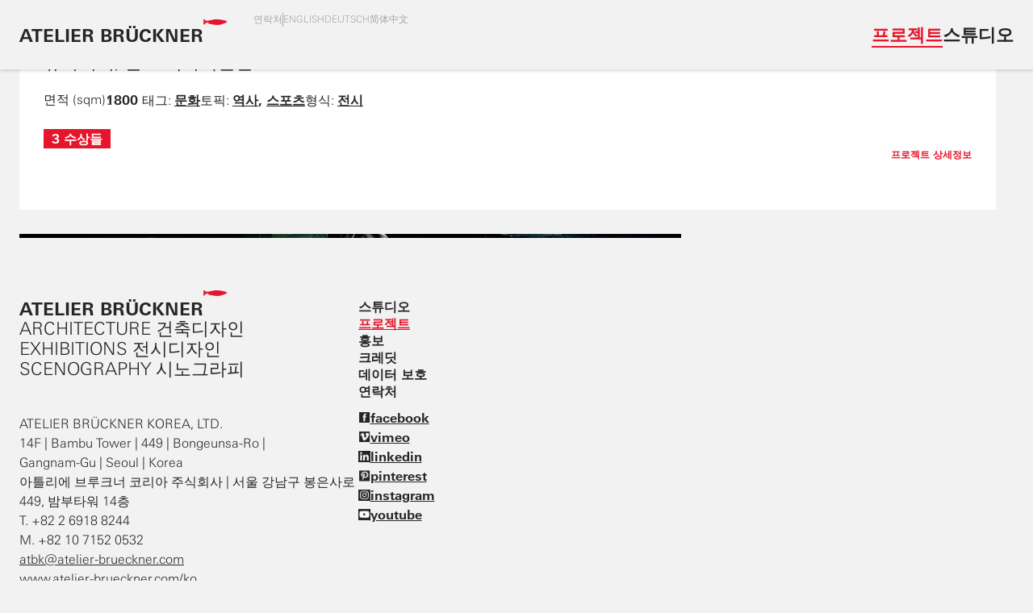

--- FILE ---
content_type: text/html; charset=utf-8
request_url: https://www.atelier-brueckner.com/ko/peulojegteu/am-ball-der-zeit
body_size: 21993
content:
<!DOCTYPE html><html lang="ko"><head><meta charSet="utf-8"/><meta name="viewport" content="width=device-width, initial-scale=1"/><link rel="preload" as="image" href="/assets/frontpage/logo.svg"/><link rel="preload" as="image" href="/assets/ui-elements/sprites.png"/><link rel="preload" as="image" href="/assets/ui-elements/linkedin.png"/><link rel="preload" as="image" href="/assets/ui-elements/instagram.png"/><link rel="preload" as="image" href="/assets/ui-elements/youtube.png"/><link rel="stylesheet" href="/_next/static/css/d334c22732d2195a.css" data-precedence="next"/><link rel="stylesheet" href="/_next/static/css/fc1c9daac70c093b.css" data-precedence="next"/><link rel="preload" as="script" fetchPriority="low" href="/_next/static/chunks/webpack-bca6835ab86d3b21.js"/><script src="/_next/static/chunks/fd9d1056-1117cc7f9dffcbd1.js" async=""></script><script src="/_next/static/chunks/69-29e35831b3e4aa1d.js" async=""></script><script src="/_next/static/chunks/main-app-5832ccc6673320f9.js" async=""></script><script src="/_next/static/chunks/d0deef33-961d3a340fa63ac3.js" async=""></script><script src="/_next/static/chunks/851-6c1d7afa94a021fd.js" async=""></script><script src="/_next/static/chunks/739-7862fd33ee1aeede.js" async=""></script><script src="/_next/static/chunks/861-0c3305a4a31ca176.js" async=""></script><script src="/_next/static/chunks/834-68aa6b0fcbc7eb9b.js" async=""></script><script src="/_next/static/chunks/app/%5Blocale%5D/layout-f0b3d92180017762.js" async=""></script><script src="/_next/static/chunks/780-2bf79353e7d245db.js" async=""></script><script src="/_next/static/chunks/app/%5Blocale%5D/peulojegteu/%5Btitle%5D/page-066762763692199e.js" async=""></script><script src="/_next/static/chunks/app/%5Blocale%5D/not-found-6cb87e622dbe51d1.js" async=""></script><link rel="shortcut icon" href="/assets/favicons/favicon.ico" type="image/x-icon"/><link rel="apple-touch-icon" href="/assets/favicons/apple-touch-icon.png"/><link rel="apple-touch-icon" sizes="57x57" href="/assets/favicons/apple-touch-icon-57x57.png"/><link rel="apple-touch-icon" sizes="72x72" href="/assets/favicons/apple-touch-icon-72x72.png"/><link rel="apple-touch-icon" sizes="76x76" href="/assets/favicons/apple-touch-icon-76x76.png"/><link rel="apple-touch-icon" sizes="114x114" href="/assets/favicons/apple-touch-icon-114x114.png"/><link rel="apple-touch-icon" sizes="120x120" href="/assets/favicons/apple-touch-icon-120x120.png"/><link rel="apple-touch-icon" sizes="144x144" href="/assets/favicons/apple-touch-icon-144x144.png"/><link rel="apple-touch-icon" sizes="152x152" href="/assets/favicons/apple-touch-icon-152x152.png"/><link rel="apple-touch-icon" sizes="180x180" href="/assets/favicons/apple-touch-icon-180x180.png"/><title>Am Ball der Zeit | Atelier Brückner</title><meta name="description" content="ATELIER BRÜCKNER"/><meta property="og:title" content="ATELIER BRÜCKNER"/><meta property="og:description" content="ATELIER BRÜCKNER"/><meta property="og:url" content="https://nextjs.org"/><meta property="og:site_name" content="ATELIER BRÜCKNER"/><meta property="og:image" content="http://relaunch.atelier-brueckner.com/opengraph-image.png"/><meta property="og:image:width" content="800"/><meta property="og:image:height" content="600"/><meta property="og:image" content="http://relaunch.atelier-brueckner.com/opengraph-image.png"/><meta property="og:image:width" content="1800"/><meta property="og:image:height" content="1600"/><meta property="og:image:alt" content="ATELIER BRÜCKNER"/><meta property="og:type" content="website"/><meta name="twitter:card" content="summary_large_image"/><meta name="twitter:title" content="ATELIER BRÜCKNER"/><meta name="twitter:description" content="ATELIER BRÜCKNER"/><meta name="twitter:image" content="http://relaunch.atelier-brueckner.com/opengraph-image.png"/><link rel="icon" href="/favicon.ico" type="image/x-icon" sizes="16x16"/><script src="/_next/static/chunks/polyfills-c67a75d1b6f99dc8.js" noModule=""></script></head><body><style>#nprogress{pointer-events:none}#nprogress .bar{background:#e7152b;position:fixed;z-index:1600;top: 0;left:0;width:100%;height:1.5px}#nprogress .peg{display:block;position:absolute;right:0;width:100px;height:100%;box-shadow:0 0 10px #e7152b,0 0 5px #e7152b;opacity:1;-webkit-transform:rotate(3deg) translate(0px,-4px);-ms-transform:rotate(3deg) translate(0px,-4px);transform:rotate(3deg) translate(0px,-4px)}#nprogress .spinner{display:block;position:fixed;z-index:1600;top: 15px;right:15px}#nprogress .spinner-icon{width:18px;height:18px;box-sizing:border-box;border:2px solid transparent;border-top-color:#e7152b;border-left-color:#e7152b;border-radius:50%;-webkit-animation:nprogress-spinner 400ms linear infinite;animation:nprogress-spinner 400ms linear infinite}.nprogress-custom-parent{overflow:hidden;position:relative}.nprogress-custom-parent #nprogress .bar,.nprogress-custom-parent #nprogress .spinner{position:absolute}@-webkit-keyframes nprogress-spinner{0%{-webkit-transform:rotate(0deg)}100%{-webkit-transform:rotate(360deg)}}@keyframes nprogress-spinner{0%{transform:rotate(0deg)}100%{transform:rotate(360deg)}}</style><div><header class="z-[501] sticky top-0 transition duration-300  bg-gray-100 md:pb-[10px] nav-shadow"><div class="md:pt-[7px] relative z-10 h-[67px] md:h-[76px] md:bg-[transparent] md:px-[24px] 
        bg-white"><div class="relative max-width md:flex md:flex-col"><div class="flex items-center justify-between md:order-2 md:px-0 pl-[20px] pr-[20px] md:-mt-[10px] lg:-mt-[22px] "><a class="relative font-bold w-max leading-[60px] md:leading-[50px] md:text-[22px]" href="/ko"><strong><span class=" "><span class="md:hidden">ATB</span><span class="hidden md:inline">ATELIER BRÜCKNER</span></span></strong><div class="absolute top-[10px] right-0 translate-x-full md:top-[5px]"><div class="relative overflow-hidden  w-[31px] h-[9px]"><img class="w-[31px] md:w-[45px] xl:w-[75px] 2xl:w-[98px] hidden " src="/assets/frontpage/logo.svg" alt="Atelier Brückner"/><img class="absolute -top-[71px] -left-[10px] !max-w-none !w-[160px] !h-auto hidden !block" src="/assets/ui-elements/sprites.png" alt="Atelier Brückner"/></div></div></a><div class="flex items-center gap-[9px] md:hidden"><div class="w-[30px] space-y-[4px] cursor-pointer"><div class="w-full h-[4px] transition duration-300 ease-out bg-red false"></div><div class="w-full h-[4px] transition duration-100 ease-out bg-red false"></div><div class="w-full h-[4px] transition duration-300 ease-out bg-red false"></div></div></div><div class="hidden md:flex gap-[25px] uppercase font-bold md:text-[22px] md:leading-[1.25em] "><a class="transition md:z-50 duration-300 hover:lg:text-red [&amp;.active]:md:text-red border-b-2 border-b-[transparent] [&amp;.active]:border-red underline-offset-4 lg:leading-[28px] false" href="/ko/peurojegteu">프로젝트</a><a class="transition md:z-50 duration-300 hover:lg:text-red [&amp;.active]:md:text-red border-b-2 border-b-[transparent] [&amp;.active]:border-red underline-offset-4 lg:leading-[28px] false" href="/ko/%EC%95%84%ED%8B%80%EB%A6%AC%EC%97%90">스튜디오</a></div></div><div class="flex flex-col text-white uppercase bg-red py-[25px] px-[30px] absolute left-[20px] right-[20px] -bottom-[20px] translate-y-full opacity-0 scale-90 pointer-events-none transition-all duration-300 ease-out
                    md:bg-[transparent] md:static md:flex-row  md:items-center md:gap-[10px] md:translate-y-0 md:!opacity-100 md:scale-100 md:pointer-events-auto md:order-1 md:py-0 md:px-0
                    md:ml-[280px] lg:justify-start lg:ml-[290px] md:text-[12px] md:text-gray-200 false"><a class="group/link relative w-max text-[32px] leading-[1.5em] md:z-50 md:hidden false false" href="/ko/peurojegteu"><span>프로젝트</span><div class="absolute bottom-[10px] left-0 w-full h-[2px] group-[&amp;.active]/link:bg-white"></div></a><a class="group/link relative w-max text-[32px] leading-[1.5em] md:z-50 md:hidden false mb-[20px]" href="/ko/%EC%95%84%ED%8B%80%EB%A6%AC%EC%97%90"><span>스튜디오</span><div class="absolute bottom-[10px] left-0 w-full h-[2px] group-[&amp;.active]/link:bg-white"></div></a><a class="uppercase w-max py-[8px] leading-[1em] transition duration-300 [&amp;.active]:text-[#a5a5a5] first:md:hidden md:hover:no-underline lg:hover:text-red [&amp;.active]:md:text-red false" href="/ko/contact">연락처</a><div class="h-[17px] w-[1px] hidden md:block bg-gray-200"></div></div><div class="fixed top-0 bottom-0 left-0 right-0 bg-white -z-10 opacity-0 pointer-events-none transition duration-300 md:hidden false"></div></div></div></header><main footer-active-link-id="menu_link_content:cb00a1ea-5308-488f-833c-25d29f1d6c29" data-en-url="/projects/am-ball-der-zeit" data-de-url="/projekte/am-ball-der-zeit" data-zh-url="/gongcheng/de-guo-yu-1954nian-shi-jie-bei" id="main-container"><div active-link-id="menu_link_content:78cfeb21-ae2d-4afb-a684-1ba53e35fcd6"><div class="fixed top-0 left-0 w-full h-full z-[600] bg-[#000] scale-[0.95] pointer-events-none opacity-0
       [&amp;.active]:scale-100 [&amp;.active]:opacity-100 [&amp;.active]:pointer-events-auto transition-all duration-500 ease-out "><div class="group/button w-[60px] h-[60px] absolute top-0 right-0 z-[200] cursor-pointer grid place-content-center"><div class="relative w-[24px] h-[24px] overflow-hidden"><img class="!w-[212px] absolute pointer-events-none !-left-[131.6px] !-top-[100.5px] !max-w-none !h-[173.58px] group-hover/button:!-top-[123px] group-hover/button:!-left-[119.6px]" src="/assets/ui-elements/sprites.png" alt="arrow"/></div></div><div class="swiper w-full h-full group/container"><div class="w-full h-full relative top-[50%] -translate-y-1/2">0<!-- -->0</div></div><div class="absolute top-0 left-0 right-0 bottom-0 z-20 hidden lg:flex"><div class="group/side h-full w-[50%] flex items-center justify-start"><div class="rotate-180"><div class="group/button transition duration-300 opacity-0 group-hover/side:opacity-100 w-[75px] h-[75px] bg-red hover:bg-white cursor-pointer grid place-content-center"><svg xmlns="http://www.w3.org/2000/svg" width="33" height="25" viewBox="0 0 33 25" fill="none"><path d="M19.226 -1.68079e-06L17.9946 1.91321L32.0963 11.3708L-1.1915e-06 11.3708L-9.92343e-07 13.6489L32.136 13.6489L17.9847 23.0868L19.2161 25L33 15.7298L33 9.31952L19.2161 -1.67992e-06L19.226 -1.68079e-06Z" fill="white" class="group-hover/button:fill-red transition-none duration-200"></path></svg></div></div></div><div class="group/side h-full w-[50%] flex items-center justify-end"><div class="group/button transition duration-300 opacity-0 group-hover/side:opacity-100 w-[75px] h-[75px] bg-red hover:bg-white cursor-pointer grid place-content-center"><svg xmlns="http://www.w3.org/2000/svg" width="33" height="25" viewBox="0 0 33 25" fill="none"><path d="M19.226 -1.68079e-06L17.9946 1.91321L32.0963 11.3708L-1.1915e-06 11.3708L-9.92343e-07 13.6489L32.136 13.6489L17.9847 23.0868L19.2161 25L33 15.7298L33 9.31952L19.2161 -1.67992e-06L19.226 -1.68079e-06Z" fill="white" class="group-hover/button:fill-red transition-none duration-200"></path></svg></div></div></div><div class="absolute flex right-[20px] bottom-[20px] z-[400]"></div></div><div class="z-10 w-full h-full mb-[30px]"><div class="relative md:px md:pr-0 md:-mb-[90px] xxxl:pr-[95px]"><div class="w-full relative aspect-[10/5.9] xxxl:max-w-[1920px] xxxl:mx-auto max-h-[85dvh]"><div class="swiper w-full h-full group/container"><div><div class="opacity-0 absolute top-0 left-0 h-full w-full transition duration-500 ease-out [&amp;.active]:opacity-100 active"><div class="relative w-full h-full"><img alt="Am Ball der Zeit" loading="lazy" decoding="async" data-nimg="fill" class="pointer-events-none -z-10 object-cover" style="position:absolute;height:100%;width:100%;left:0;top:0;right:0;bottom:0;color:transparent" sizes="(max-width: 2200px) 100vw, 1920px" srcSet="/_next/image?url=https%3A%2F%2Fdrupal.atelier-brueckner.com%2F%2Fsites%2Fdefault%2Ffiles%2F2023-11%2Fteam%2FAm_Ball_der_Zeit.jpg&amp;w=640&amp;q=75 640w, /_next/image?url=https%3A%2F%2Fdrupal.atelier-brueckner.com%2F%2Fsites%2Fdefault%2Ffiles%2F2023-11%2Fteam%2FAm_Ball_der_Zeit.jpg&amp;w=750&amp;q=75 750w, /_next/image?url=https%3A%2F%2Fdrupal.atelier-brueckner.com%2F%2Fsites%2Fdefault%2Ffiles%2F2023-11%2Fteam%2FAm_Ball_der_Zeit.jpg&amp;w=828&amp;q=75 828w, /_next/image?url=https%3A%2F%2Fdrupal.atelier-brueckner.com%2F%2Fsites%2Fdefault%2Ffiles%2F2023-11%2Fteam%2FAm_Ball_der_Zeit.jpg&amp;w=1080&amp;q=75 1080w, /_next/image?url=https%3A%2F%2Fdrupal.atelier-brueckner.com%2F%2Fsites%2Fdefault%2Ffiles%2F2023-11%2Fteam%2FAm_Ball_der_Zeit.jpg&amp;w=1200&amp;q=75 1200w, /_next/image?url=https%3A%2F%2Fdrupal.atelier-brueckner.com%2F%2Fsites%2Fdefault%2Ffiles%2F2023-11%2Fteam%2FAm_Ball_der_Zeit.jpg&amp;w=1920&amp;q=75 1920w, /_next/image?url=https%3A%2F%2Fdrupal.atelier-brueckner.com%2F%2Fsites%2Fdefault%2Ffiles%2F2023-11%2Fteam%2FAm_Ball_der_Zeit.jpg&amp;w=2048&amp;q=75 2048w, /_next/image?url=https%3A%2F%2Fdrupal.atelier-brueckner.com%2F%2Fsites%2Fdefault%2Ffiles%2F2023-11%2Fteam%2FAm_Ball_der_Zeit.jpg&amp;w=3840&amp;q=75 3840w" src="/_next/image?url=https%3A%2F%2Fdrupal.atelier-brueckner.com%2F%2Fsites%2Fdefault%2Ffiles%2F2023-11%2Fteam%2FAm_Ball_der_Zeit.jpg&amp;w=3840&amp;q=75"/></div></div><div class="opacity-0 absolute top-0 left-0 h-full w-full transition duration-500 ease-out [&amp;.active]:opacity-100 false"><div class="relative w-full h-full"><img alt="Am Ball der Zeit" loading="lazy" decoding="async" data-nimg="fill" class="pointer-events-none -z-10 object-cover" style="position:absolute;height:100%;width:100%;left:0;top:0;right:0;bottom:0;color:transparent" sizes="(max-width: 2200px) 100vw, 1920px" srcSet="/_next/image?url=https%3A%2F%2Fdrupal.atelier-brueckner.com%2F%2Fsites%2Fdefault%2Ffiles%2F2023-11%2Fteam%2FAm_Ball_der_Zeit.jpg&amp;w=640&amp;q=75 640w, /_next/image?url=https%3A%2F%2Fdrupal.atelier-brueckner.com%2F%2Fsites%2Fdefault%2Ffiles%2F2023-11%2Fteam%2FAm_Ball_der_Zeit.jpg&amp;w=750&amp;q=75 750w, /_next/image?url=https%3A%2F%2Fdrupal.atelier-brueckner.com%2F%2Fsites%2Fdefault%2Ffiles%2F2023-11%2Fteam%2FAm_Ball_der_Zeit.jpg&amp;w=828&amp;q=75 828w, /_next/image?url=https%3A%2F%2Fdrupal.atelier-brueckner.com%2F%2Fsites%2Fdefault%2Ffiles%2F2023-11%2Fteam%2FAm_Ball_der_Zeit.jpg&amp;w=1080&amp;q=75 1080w, /_next/image?url=https%3A%2F%2Fdrupal.atelier-brueckner.com%2F%2Fsites%2Fdefault%2Ffiles%2F2023-11%2Fteam%2FAm_Ball_der_Zeit.jpg&amp;w=1200&amp;q=75 1200w, /_next/image?url=https%3A%2F%2Fdrupal.atelier-brueckner.com%2F%2Fsites%2Fdefault%2Ffiles%2F2023-11%2Fteam%2FAm_Ball_der_Zeit.jpg&amp;w=1920&amp;q=75 1920w, /_next/image?url=https%3A%2F%2Fdrupal.atelier-brueckner.com%2F%2Fsites%2Fdefault%2Ffiles%2F2023-11%2Fteam%2FAm_Ball_der_Zeit.jpg&amp;w=2048&amp;q=75 2048w, /_next/image?url=https%3A%2F%2Fdrupal.atelier-brueckner.com%2F%2Fsites%2Fdefault%2Ffiles%2F2023-11%2Fteam%2FAm_Ball_der_Zeit.jpg&amp;w=3840&amp;q=75 3840w" src="/_next/image?url=https%3A%2F%2Fdrupal.atelier-brueckner.com%2F%2Fsites%2Fdefault%2Ffiles%2F2023-11%2Fteam%2FAm_Ball_der_Zeit.jpg&amp;w=3840&amp;q=75"/></div></div><div class="opacity-0 absolute top-0 left-0 h-full w-full transition duration-500 ease-out [&amp;.active]:opacity-100 false"><div class="relative w-full h-full"><img alt="Am Ball der Zeit" loading="lazy" decoding="async" data-nimg="fill" class="pointer-events-none -z-10 object-cover" style="position:absolute;height:100%;width:100%;left:0;top:0;right:0;bottom:0;color:transparent" sizes="(max-width: 2200px) 100vw, 1920px" srcSet="/_next/image?url=https%3A%2F%2Fdrupal.atelier-brueckner.com%2F%2Fsites%2Fdefault%2Ffiles%2F2023-11%2Fteam%2FAm_Ball_der_Zeit_0.jpg&amp;w=640&amp;q=75 640w, /_next/image?url=https%3A%2F%2Fdrupal.atelier-brueckner.com%2F%2Fsites%2Fdefault%2Ffiles%2F2023-11%2Fteam%2FAm_Ball_der_Zeit_0.jpg&amp;w=750&amp;q=75 750w, /_next/image?url=https%3A%2F%2Fdrupal.atelier-brueckner.com%2F%2Fsites%2Fdefault%2Ffiles%2F2023-11%2Fteam%2FAm_Ball_der_Zeit_0.jpg&amp;w=828&amp;q=75 828w, /_next/image?url=https%3A%2F%2Fdrupal.atelier-brueckner.com%2F%2Fsites%2Fdefault%2Ffiles%2F2023-11%2Fteam%2FAm_Ball_der_Zeit_0.jpg&amp;w=1080&amp;q=75 1080w, /_next/image?url=https%3A%2F%2Fdrupal.atelier-brueckner.com%2F%2Fsites%2Fdefault%2Ffiles%2F2023-11%2Fteam%2FAm_Ball_der_Zeit_0.jpg&amp;w=1200&amp;q=75 1200w, /_next/image?url=https%3A%2F%2Fdrupal.atelier-brueckner.com%2F%2Fsites%2Fdefault%2Ffiles%2F2023-11%2Fteam%2FAm_Ball_der_Zeit_0.jpg&amp;w=1920&amp;q=75 1920w, /_next/image?url=https%3A%2F%2Fdrupal.atelier-brueckner.com%2F%2Fsites%2Fdefault%2Ffiles%2F2023-11%2Fteam%2FAm_Ball_der_Zeit_0.jpg&amp;w=2048&amp;q=75 2048w, /_next/image?url=https%3A%2F%2Fdrupal.atelier-brueckner.com%2F%2Fsites%2Fdefault%2Ffiles%2F2023-11%2Fteam%2FAm_Ball_der_Zeit_0.jpg&amp;w=3840&amp;q=75 3840w" src="/_next/image?url=https%3A%2F%2Fdrupal.atelier-brueckner.com%2F%2Fsites%2Fdefault%2Ffiles%2F2023-11%2Fteam%2FAm_Ball_der_Zeit_0.jpg&amp;w=3840&amp;q=75"/></div></div><div class="absolute top-0 left-0 right-0 bottom-0 z-20 hidden lg:flex"><div class="group/side h-full w-[50%] flex items-center justify-start"><div class="rotate-180"><div class="group/button transition duration-300 opacity-0 group-hover/side:opacity-100 w-[75px] h-[75px] bg-red hover:bg-white cursor-pointer grid place-content-center"><svg xmlns="http://www.w3.org/2000/svg" width="33" height="25" viewBox="0 0 33 25" fill="none"><path d="M19.226 -1.68079e-06L17.9946 1.91321L32.0963 11.3708L-1.1915e-06 11.3708L-9.92343e-07 13.6489L32.136 13.6489L17.9847 23.0868L19.2161 25L33 15.7298L33 9.31952L19.2161 -1.67992e-06L19.226 -1.68079e-06Z" fill="white" class="group-hover/button:fill-red transition-none duration-200"></path></svg></div></div></div><div class="group/side h-full w-[50%] flex items-center justify-end"><div class="group/button transition duration-300 opacity-0 group-hover/side:opacity-100 w-[75px] h-[75px] bg-red hover:bg-white cursor-pointer grid place-content-center"><svg xmlns="http://www.w3.org/2000/svg" width="33" height="25" viewBox="0 0 33 25" fill="none"><path d="M19.226 -1.68079e-06L17.9946 1.91321L32.0963 11.3708L-1.1915e-06 11.3708L-9.92343e-07 13.6489L32.136 13.6489L17.9847 23.0868L19.2161 25L33 15.7298L33 9.31952L19.2161 -1.67992e-06L19.226 -1.68079e-06Z" fill="white" class="group-hover/button:fill-red transition-none duration-200"></path></svg></div></div></div></div><div class="px z-10 w-full h-full !pl-0"><div class="max-width relative w-full h-full xxxl:mx-0"><div class="opacity-0 group-hover/container:opacity-100 grid transition duration-300 group/wrapper place-content-center absolute right-0 top-0 w-[60px] h-[60px] z-20 cursor-pointer"><div class="relative w-[22px] h-[22px] overflow-hidden"><img class="absolute -top-[66px] -left-[174px] !max-w-none !w-[212px] !h-auto group-hover/wrapper:-top-[43.5px]" src="/assets/ui-elements/sprites.png" alt="sprites"/></div></div><div class="flex absolute left-[calc(50%+24px)] -translate-x-1/2 top-[10px] z-20 md:translate-x-0 md:left-auto md:bottom-[100px] md:right-0 md:top-auto 2xl:bottom-[20px] "><div class="w-[12px] h-[12px] cursor-pointer grid place-content-center"><div class="w-[6px] h-[6px] rounded-full bg-white transition duration-300 ease-in [&amp;.active]:bg-red active"></div></div><div class="w-[12px] h-[12px] cursor-pointer grid place-content-center"><div class="w-[6px] h-[6px] rounded-full bg-white transition duration-300 ease-in [&amp;.active]:bg-red false"></div></div><div class="w-[12px] h-[12px] cursor-pointer grid place-content-center"><div class="w-[6px] h-[6px] rounded-full bg-white transition duration-300 ease-in [&amp;.active]:bg-red false"></div></div></div></div></div></div></div></div><div class="md:px lg:pr-[20px] relative"><div class="max-width"><div class="px-[30px] pt-[14px] pb-[60px] bg-white max-w-[1210px]"><h2 class="uppercase mb-[0.5em]"><span>Am Ball der Zeit<!-- --> </span><span class="align-super font-normal text-[16px] leading-[16px] relative top-[4px] md:text-[22px] md:-top-[2px]">2004</span><div class="font-normal leading-[22px] md:!text-[22px]"><span>슈파이어<!-- -->,<!-- --> </span><span>팔츠 역사박물관</span> </div></h2><div class="my-[1em] flex gap-x-[15px] flex-wrap"><div class="inline flex gap-x-[15px] flex-wrap leading-[1.5em] [&amp;&gt;*&gt;a]:transition [&amp;&gt;*&gt;a]:duration-300 [&amp;&gt;*&gt;a]:underline [&amp;&gt;*&gt;a:hover]:text-red"><dl>
<dt>면적 (sqm)</dt>
<dd>1800</dd>
</dl>
</div><div><span>태그<!-- -->: </span><a class="font-bold transition duration-300 hover:text-red" href="/ko/peurojegteus?tag=4da6904b-8182-4634-a895-facd657881c0&amp;type=category"><span class="underline">문화</span></a></div><div><span>토픽<!-- -->: </span><a class="font-bold transition duration-300 hover:text-red" href="/ko/peurojegteus?tag=38aa561a-ce3d-4473-9ef6-14775ee7723c&amp;type=theme"><span class="underline">역사</span><span class="!text-black">, </span></a><a class="font-bold transition duration-300 hover:text-red" href="/ko/peurojegteus?tag=97e9db3f-c15c-4c4b-8ecf-9261722fa18a&amp;type=theme"><span class="underline">스포츠</span></a></div><div><span>형식<!-- -->: </span><a class="font-bold transition duration-300 hover:text-red" href="/ko/peurojegteus?tag=e263947f-9c53-45ae-949a-0af2b1e44abb&amp;type=format"><span class="underline">전시</span></a></div></div><div class="h-0 overflow-hidden transition-all duration-500 ease-in"><div class="content leading-[1.5em] pb-[1.5em]"><div class="space-y-[1.5em]"><p>독일과 1954년부터의 월드컵 축구: »90분의 경기«. 월드컵 축구에서 일어나는 대부분의 사건들은 다행히 이 90분보다 오래 지속되며 역사속에 기록된다. »시간의 공« 전시에서는 1954년 독일선수단이 첫 월드컵 우승의 순간부터 지금까지 치룬 모든 월드컵 경기에 관련한 개요를 설명하고 동시에 사회생활과 축구라는 스포츠를 연결시킨다. 극적으로 연출된 전시는 끊임없이 바뀌는 공간 이미지들과 의식적으로 설정된 하이라이트 장면들과 함께 방문객을 축구경기가 가지는 긴장감 넘치는 분위기 속으로 몰아넣는다.</p>

<dl>
<dt>전시 디자인 및 시노그래피</dt>
<dd>ATELIER BRÜCKNER</dd>

<dt>사진</dt>
<dd>Peter Haag-Kirchner</dd>
</dl>
</div></div></div><div class="mt-[7px]"><button class="uppercase py-[1px] px-[10px] text-white bg-red leading-[22px] font-bold w-max">3<!-- --> <!-- -->수상들</button><div class="h-0 overflow-hidden transition-all duration-300 ease-out [&amp;.active]:h-full "><div class="pt-[20px] content flex flex-row font-semibold flex-wrap gap-[7px] md:max-w-[80%]"><div class="w-max"> <!-- -->DDC Award<!-- --> |</div><div class="w-max"> <!-- -->Designpreis der Bundesrepublik Deutschland<!-- --> |</div><div class="w-max"> <!-- -->ADC Award</div></div></div></div><div class="flex justify-end"><div class="font-bold leading-[1.25em] uppercase text-[12px] text-red cursor-pointer">프로젝트 상세정보</div></div></div></div></div></div><section class="col-span-12 "></section></div></main></div><footer class="px pt-[70px] pb-[40px] h-max "><div class="lg:flex lg:gap-[155px] lg:justify-between max-w-[1620px] mx-auto"><div class="mb-[30px] md:mb-[10px] md:flex md:gap-[130px] lg:gap-[105px]"><div class="mb-[40px] md:order-2"><div class="flex flex-col mb-[10px]"><a class="leading-[1.333em] w-max uppercase font-bold transition duration-300 [&amp;.active]:text-red [&amp;.active]:underline hover:text-red false" href="/ko/%EC%95%84%ED%8B%80%EB%A6%AC%EC%97%90">스튜디오</a><a class="leading-[1.333em] w-max uppercase font-bold transition duration-300 [&amp;.active]:text-red [&amp;.active]:underline hover:text-red false" href="/ko/peurojegteu">프로젝트</a><a class="leading-[1.333em] w-max uppercase font-bold transition duration-300 [&amp;.active]:text-red [&amp;.active]:underline hover:text-red false" href="/ko/press">홍보</a><a class="leading-[1.333em] w-max uppercase font-bold transition duration-300 [&amp;.active]:text-red [&amp;.active]:underline hover:text-red false" href="/ko/keuredis">크레딧</a><a class="leading-[1.333em] w-max uppercase font-bold transition duration-300 [&amp;.active]:text-red [&amp;.active]:underline hover:text-red false" href="/ko/%EA%B0%9C%EC%9D%B8%EC%A0%95%EB%B3%B4">데이터 보호</a><a class="leading-[1.333em] w-max uppercase font-bold transition duration-300 [&amp;.active]:text-red [&amp;.active]:underline hover:text-red false" href="/ko/contact">연락처</a></div><div><a target="_blank" class="group/link hover:text-red flex gap-[10px] items-center w-max underline font-bold" href="https://de-de.facebook.com/pages/ATELIER-BR%C3%9CCKNER/1407904776145780"><div class="w-[14.5px] h-[14.5px] relative overflow-hidden"><img class="absolute right-0 -top-[119.5px] !max-w-none !h-auto !w-[184px] group-hover/link:-top-[31px]" src="/assets/ui-elements/sprites.png" alt="sprites"/></div>facebook</a><a target="_blank" class="group/link hover:text-red flex gap-[10px] items-center w-max underline font-bold" href="https://vimeo.com/atelierbrueckner"><div class="w-[14.5px] h-[14.5px] relative overflow-hidden"><img class="absolute right-0 -top-[60.5px] !max-w-none !h-auto !w-[184px] group-hover/link:-top-[45.7px]" src="/assets/ui-elements/sprites.png" alt="sprites"/></div>vimeo</a><a target="_blank" class="group/link hover:text-red flex gap-[10px] items-center w-max underline font-bold" href="https://www.linkedin.com/company/atelier-brueckner/?viewAsMember=true"><div class="w-[14.5px] h-[14.5px] relative overflow-hidden"><img class="absolute right-0 bottom-0 !max-w-none !h-auto !w-[14.5px] group-hover/link:top-0" src="/assets/ui-elements/linkedin.png" alt="linkedin"/></div>linkedin</a><a target="_blank" class="group/link hover:text-red flex gap-[10px] items-center w-max underline font-bold" href="https://www.pinterest.de/ATELIER_BRUECKNER/"><div class="w-[14.5px] h-[14.5px] relative overflow-hidden"><img class="absolute right-0 -top-[89.5px] !max-w-none !h-auto !w-[184px] group-hover/link:-top-[104.2px]" src="/assets/ui-elements/sprites.png" alt="pinterest"/></div>pinterest</a><a target="_blank" class="group/link hover:text-red flex gap-[10px] items-center w-max underline font-bold" href="https://www.instagram.com/atelierbrueckner/"><div class="w-[14.5px] h-[14.5px] relative overflow-hidden"><img class="absolute right-0 bottom-0 !max-w-none !h-auto !w-[14.5px] group-hover/link:top-0" src="/assets/ui-elements/instagram.png" alt="instagram"/></div>instagram</a><a target="_blank" class="group/link hover:text-red flex gap-[10px] items-center w-max underline font-bold" href="https://www.youtube.com/channel/UCHdvE4Icm4X_5rpyHGBYyVw"><div class="w-[14.5px] h-[14.5px] relative overflow-hidden"><img class="absolute right-0 bottom-0 !max-w-none !h-auto !w-[14.5px] group-hover/link:top-0" src="/assets/ui-elements/youtube.png" alt="youtube"/></div>youtube</a></div></div><div class="md:order-1"><div class="relative font-bold w-max md:text-[22px] leading-[1.15em]"><strong><span>ATELIER BRÜCKNER</span></strong><div class="absolute -top-[10px] right-0 translate-x-full"><div class="relative w-[31px] h-[9px] overflow-hidden"><img class="absolute -top-[71px] -left-[10px] !max-w-none !w-[160px] !h-auto" src="/assets/ui-elements/sprites.png" alt="Atelier Brückner"/></div></div></div><div class="[&amp;&gt;*:first-child]:md:text-[22px] [&amp;&gt;*:first-child]:leading-[1.15em] [&amp;&gt;*:last-child]:mb-0 [&amp;&gt;*]:mb-[10px] [&amp;&gt;*&gt;a]:underline [&amp;&gt;*&gt;a]:w-max [&amp;&gt;*&gt;a]:inline-block [&amp;&gt;*&gt;a:hover]:text-red"><p>ARCHITECTURE 건축디자인<br>EXHIBITIONS 전시디자인<br>SCENOGRAPHY 시노그라피</p><p>&nbsp;</p><p>ATELIER BRÜCKNER KOREA, LTD.<br>14F | Bambu Tower | 449 | Bongeunsa-Ro |&nbsp;<br>Gangnam-Gu | Seoul | Korea<br>아틀리에 브루크너 코리아 주식회사 | 서울 강남구 봉은사로&nbsp;<br>449, 밤부타워 14층<br>T. +82 2 6918 8244<br>M. +82 10 7152 0532<br><a href="mailto:atbk@atelier-brueckner.com">atbk@atelier-brueckner.com</a><br><a href="https://www.atelier-brueckner.com/ko">www.atelier-brueckner.com/ko</a></p><p>ATELIER BRÜCKNER GmbH<br>Krefelder Straße 32<br>70376 Stuttgart | Germany<br>T. +49 711 5000 77 0<br><a href="mailto:atb@atelier-brueckner.com">atb@atelier-brueckner.com</a></p></div></div></div><div class="hidden"><div class="mb-[1.5em] max-w-[325px] [&amp;&gt;*:last-child]:mb-0 [&amp;&gt;*]:mb-[10px] [&amp;&gt;*&gt;a]:underline [&amp;&gt;*&gt;a]:w-max [&amp;&gt;*&gt;a]:inline-block [&amp;&gt;*&gt;a:hover]:text-red"><h3>뉴스레터</h3><p>ATELIER BRÜCKNER 뉴스레터를 구독해 주셔서 감사합니다.</p></div><form class="w-full md:h-[130px] lg:h-[145px] md:max-w-[325px] h-[210px] overflow-hidden lg:max-w-[405px] text-[14px] font-light leading-[120%] lg:text-[19px]" accept-charset="UTF-8" action="https://www.dm-mailinglist.com/subscribe" method="post"><div class="relative"><input class="p-[10px] mail-input w-full outline-none placeholder:text-[#B1B1B1] border border-[transparent] hover:!border-[#000] focus:!border-[#000] " type="email" required="" placeholder="" name="email"/><div class="absolute top-[10px] left-[10px] text-[#B1B1B1] pointer-events-none">E-Mail<span class="text-red"> *</span></div></div><div class="my-[5px] flex flex-col gap-[5px] translate-y-[50px] transition duration-500 opacity-50 invisible pointer-events-none md:flex-row false"><input class="p-[10px] w-full outline-none placeholder:text-[#B1B1B1] border border-[transparent] hover:!border-[#000] focus:!border-[#000] " type="text" placeholder="이름" name="first_name"/><input class="p-[10px] w-full outline-none placeholder:text-[#B1B1B1] border border-[transparent] hover:!border-[#000] focus:!border-[#000] " type="text" placeholder="성" name="last_name"/></div><div class="flex flex-col gap-[5px] transition duration-500 invisible opacity-50 translate-y-[150px] pointer-events-none md:flex-row false"><input class="p-[10px] w-full outline-none placeholder:text-[#B1B1B1] border border-[transparent] hover:!border-[#000] focus:!border-[#000] " type="text" placeholder="회사" name="company_name"/><button class="p-[10px] font-bold w-full text-center bg-red text-white hover:bg-white hover:text-red transition duration-300 uppercase">구독하기</button></div></form></div></div></footer><script src="/_next/static/chunks/webpack-bca6835ab86d3b21.js" async=""></script><script>(self.__next_f=self.__next_f||[]).push([0]);self.__next_f.push([2,null])</script><script>self.__next_f.push([1,"0:\"$L1\"\n"])</script><script>self.__next_f.push([1,"2:HL[\"/_next/static/css/d334c22732d2195a.css\",\"style\"]\n3:HL[\"/_next/static/css/fc1c9daac70c093b.css\",\"style\"]\n"])</script><script>self.__next_f.push([1,"4:I[7690,[],\"\"]\n7:I[5613,[],\"\"]\na:I[1778,[],\"\"]\nd:I[8955,[],\"\"]\n8:[\"locale\",\"ko\",\"d\"]\n9:[\"title\",\"am-ball-der-zeit\",\"d\"]\ne:[]\n"])</script><script>self.__next_f.push([1,"1:[null,[\"$\",\"$L4\",null,{\"buildId\":\"v49ZlFWh5Z7e4htn9ktwj\",\"assetPrefix\":\"\",\"initialCanonicalUrl\":\"/ko/peulojegteu/am-ball-der-zeit\",\"initialTree\":[\"\",{\"children\":[[\"locale\",\"ko\",\"d\"],{\"children\":[\"peulojegteu\",{\"children\":[[\"title\",\"am-ball-der-zeit\",\"d\"],{\"children\":[\"__PAGE__\",{}]}]}]},\"$undefined\",\"$undefined\",true]}],\"initialSeedData\":[\"\",{\"children\":[[\"locale\",\"ko\",\"d\"],{\"children\":[\"peulojegteu\",{\"children\":[[\"title\",\"am-ball-der-zeit\",\"d\"],{\"children\":[\"__PAGE__\",{},[\"$L5\",\"$L6\",null]]},[\"$\",\"$L7\",null,{\"parallelRouterKey\":\"children\",\"segmentPath\":[\"children\",\"$8\",\"children\",\"peulojegteu\",\"children\",\"$9\",\"children\"],\"loading\":\"$undefined\",\"loadingStyles\":\"$undefined\",\"loadingScripts\":\"$undefined\",\"hasLoading\":false,\"error\":\"$undefined\",\"errorStyles\":\"$undefined\",\"errorScripts\":\"$undefined\",\"template\":[\"$\",\"$La\",null,{}],\"templateStyles\":\"$undefined\",\"templateScripts\":\"$undefined\",\"notFound\":\"$undefined\",\"notFoundStyles\":\"$undefined\",\"styles\":[[\"$\",\"link\",\"0\",{\"rel\":\"stylesheet\",\"href\":\"/_next/static/css/fc1c9daac70c093b.css\",\"precedence\":\"next\",\"crossOrigin\":\"$undefined\"}]]}]]},[\"$\",\"$L7\",null,{\"parallelRouterKey\":\"children\",\"segmentPath\":[\"children\",\"$8\",\"children\",\"peulojegteu\",\"children\"],\"loading\":\"$undefined\",\"loadingStyles\":\"$undefined\",\"loadingScripts\":\"$undefined\",\"hasLoading\":false,\"error\":\"$undefined\",\"errorStyles\":\"$undefined\",\"errorScripts\":\"$undefined\",\"template\":[\"$\",\"$La\",null,{}],\"templateStyles\":\"$undefined\",\"templateScripts\":\"$undefined\",\"notFound\":\"$undefined\",\"notFoundStyles\":\"$undefined\",\"styles\":null}]]},[null,\"$Lb\",null]]},[\"$\",\"$L7\",null,{\"parallelRouterKey\":\"children\",\"segmentPath\":[\"children\"],\"loading\":\"$undefined\",\"loadingStyles\":\"$undefined\",\"loadingScripts\":\"$undefined\",\"hasLoading\":false,\"error\":\"$undefined\",\"errorStyles\":\"$undefined\",\"errorScripts\":\"$undefined\",\"template\":[\"$\",\"$La\",null,{}],\"templateStyles\":\"$undefined\",\"templateScripts\":\"$undefined\",\"notFound\":[[\"$\",\"title\",null,{\"children\":\"404: This page could not be found.\"}],[\"$\",\"div\",null,{\"style\":{\"fontFamily\":\"system-ui,\\\"Segoe UI\\\",Roboto,Helvetica,Arial,sans-serif,\\\"Apple Color Emoji\\\",\\\"Segoe UI Emoji\\\"\",\"height\":\"100vh\",\"textAlign\":\"center\",\"display\":\"flex\",\"flexDirection\":\"column\",\"alignItems\":\"center\",\"justifyContent\":\"center\"},\"children\":[\"$\",\"div\",null,{\"children\":[[\"$\",\"style\",null,{\"dangerouslySetInnerHTML\":{\"__html\":\"body{color:#000;background:#fff;margin:0}.next-error-h1{border-right:1px solid rgba(0,0,0,.3)}@media (prefers-color-scheme:dark){body{color:#fff;background:#000}.next-error-h1{border-right:1px solid rgba(255,255,255,.3)}}\"}}],[\"$\",\"h1\",null,{\"className\":\"next-error-h1\",\"style\":{\"display\":\"inline-block\",\"margin\":\"0 20px 0 0\",\"padding\":\"0 23px 0 0\",\"fontSize\":24,\"fontWeight\":500,\"verticalAlign\":\"top\",\"lineHeight\":\"49px\"},\"children\":\"404\"}],[\"$\",\"div\",null,{\"style\":{\"display\":\"inline-block\"},\"children\":[\"$\",\"h2\",null,{\"style\":{\"fontSize\":14,\"fontWeight\":400,\"lineHeight\":\"49px\",\"margin\":0},\"children\":\"This page could not be found.\"}]}]]}]}]],\"notFoundStyles\":[],\"styles\":[[\"$\",\"link\",\"0\",{\"rel\":\"stylesheet\",\"href\":\"/_next/static/css/d334c22732d2195a.css\",\"precedence\":\"next\",\"crossOrigin\":\"$undefined\"}]]}]],\"initialHead\":[false,\"$Lc\"],\"globalErrorComponent\":\"$d\",\"missingSlots\":\"$We\"}]]\n"])</script><script>self.__next_f.push([1,"f:I[6974,[\"212\",\"static/chunks/d0deef33-961d3a340fa63ac3.js\",\"851\",\"static/chunks/851-6c1d7afa94a021fd.js\",\"739\",\"static/chunks/739-7862fd33ee1aeede.js\",\"861\",\"static/chunks/861-0c3305a4a31ca176.js\",\"834\",\"static/chunks/834-68aa6b0fcbc7eb9b.js\",\"203\",\"static/chunks/app/%5Blocale%5D/layout-f0b3d92180017762.js\"],\"\"]\nb:[\"$\",\"html\",null,{\"lang\":\"ko\",\"children\":[[\"$\",\"head\",null,{\"children\":[[\"$\",\"link\",null,{\"rel\":\"shortcut icon\",\"href\":\"/assets/favicons/favicon.ico\",\"type\":\"image/x-icon\"}],[\"$\",\"link\",null,{\"rel\":\"apple-touch-icon\",\"href\":\"/assets/favicons/apple-touch-icon.png\"}],[\"$\",\"link\",null,{\"rel\":\"apple-touch-icon\",\"sizes\":\"57x57\",\"href\":\"/assets/favicons/apple-touch-icon-57x57.png\"}],[\"$\",\"link\",null,{\"rel\":\"apple-touch-icon\",\"sizes\":\"72x72\",\"href\":\"/assets/favicons/apple-touch-icon-72x72.png\"}],[\"$\",\"link\",null,{\"rel\":\"apple-touch-icon\",\"sizes\":\"76x76\",\"href\":\"/assets/favicons/apple-touch-icon-76x76.png\"}],[\"$\",\"link\",null,{\"rel\":\"apple-touch-icon\",\"sizes\":\"114x114\",\"href\":\"/assets/favicons/apple-touch-icon-114x114.png\"}],[\"$\",\"link\",null,{\"rel\":\"apple-touch-icon\",\"sizes\":\"120x120\",\"href\":\"/assets/favicons/apple-touch-icon-120x120.png\"}],[\"$\",\"link\",null,{\"rel\":\"apple-touch-icon\",\"sizes\":\"144x144\",\"href\":\"/assets/favicons/apple-touch-icon-144x144.png\"}],[\"$\",\"link\",null,{\"rel\":\"apple-touch-icon\",\"sizes\":\"152x152\",\"href\":\"/assets/favicons/apple-touch-icon-152x152.png\"}],[\"$\",\"link\",null,{\"rel\":\"apple-touch-icon\",\"sizes\":\"180x180\",\"href\":\"/assets/favicons/apple-touch-icon-180x180.png\"}]]}],[\"$\",\"body\",null,{\"children\":[[\"$\",\"$Lf\",null,{\"color\":\"#e7152b\",\"height\":1.5,\"showSpinner\":false}],\"$L10\"]}]]}]\n"])</script><script>self.__next_f.push([1,"11:I[7146,[\"212\",\"static/chunks/d0deef33-961d3a340fa63ac3.js\",\"851\",\"static/chunks/851-6c1d7afa94a021fd.js\",\"739\",\"static/chunks/739-7862fd33ee1aeede.js\",\"861\",\"static/chunks/861-0c3305a4a31ca176.js\",\"834\",\"static/chunks/834-68aa6b0fcbc7eb9b.js\",\"203\",\"static/chunks/app/%5Blocale%5D/layout-f0b3d92180017762.js\"],\"\"]\n12:I[6851,[\"212\",\"static/chunks/d0deef33-961d3a340fa63ac3.js\",\"851\",\"static/chunks/851-6c1d7afa94a021fd.js\",\"739\",\"static/chunks/739-7862fd33ee1aeede.js\",\"834\",\"static/chunks/834-68aa6b0fcbc7eb9b.js\",\"780\",\"static/chunks/780-2bf79353e7d245db.js\",\"891\",\"static/chunks/app/%5Blocale%5D/peulojegteu/%5Btitle%5D/page-066762763692199e.js\"],\"\"]\n13:I[2253,[\"851\",\"static/chunks/851-6c1d7afa94a021fd.js\",\"739\",\"static/chunks/739-7862fd33ee1aeede.js\",\"834\",\"static/chunks/834-68aa6b0fcbc7eb9b.js\",\"82\",\"static/chunks/app/%5Blocale%5D/not-found-6cb87e622dbe51d1.js\"],\"\"]\n14:I[6269,[\"212\",\"static/chunks/d0deef33-961d3a340fa63ac3.js\",\"851\",\"static/chunks/851-6c1d7afa94a021fd.js\",\"739\",\"static/chunks/739-7862fd33ee1aeede.js\",\"834\",\"static/chunks/834-68aa6b0fcbc7eb9b.js\",\"780\",\"static/chunks/780-2bf79353e7d245db.js\",\"891\",\"static/chunks/app/%5Blocale%5D/peulojegteu/%5Btitle%5D/page-066762763692199e.js\"],\"\"]\n"])</script><script>self.__next_f.push([1,"10:[\"$\",\"$L11\",null,{\"locale\":\"ko\",\"now\":\"$D2026-01-20T20:06:49.716Z\",\"timeZone\":\"UTC\",\"messages\":{\"awards\":\"수상들\",\"projectDetails\":\"프로젝트 상세정보\",\"close\":\"닫기\",\"projects\":\"peurojegteus\",\"tags\":\"태그\",\"topics\":\"토픽\",\"formats\":\"형식\",\"awards-path\":\"susangsiljeog\",\"projects-path\":\"peurojegteu\",\"moreProjects\":\"더 많은 프로젝트\",\"toOverview\":\"인덱스 바로가기\",\"ourProjects\":\"프로젝트\",\"worldwide\":\"전세계\",\"socialMedia\":\"소셜 미디어\",\"partners\":\"파트너\",\"theme\":\"주제\",\"category\":\"분야\",\"selection\":\"선택\",\"all\":\"전체\",\"noMatchedProjects\":\"죄송합니다. 일치하는 프로젝트가 없습니다.\",\"subscribe\":\"구독하기\",\"isOn\":\"에 있습니다\",\"presseHeadline\":\"보도 자료\",\"teamHeadline\":\"우리 팀\",\"allPartners\":\"현재 파트너\",\"formerPartners\":\"이전 파트너\",\"title\":\"제목\",\"year\":\"년도\",\"city\":\"도시\",\"country\":\"국가\",\"projectsSearch\":\"프로젝트\",\"mediathekSelected\":\"선택한 문서 다운로드\",\"mediathekAll\":\"모든 문서 다운로드\",\"requiredField\":\"* 필수 필드\",\"submit\":\"제출하기\",\"formErrorHeadline\":\"계속 진행하려면 다음 오류를 수정하세요:\",\"formSubmitted\":\"감사합니다. 다운로드 링크가 포함된 이메일을 보내드리겠습니다.\",\"eMail\":\"E-Mail\",\"firstName\":\"이름\",\"lastName\":\"성\",\"company\":\"회사\",\"backToJobDescription\":\"직무 설명으로 돌아가기\",\"submitApplication\":\"신청서 제출\",\"openApplications\":\"애플리케이션 열기\",\"learnMore\":\"자세히 알아보기\",\"downloadOffer\":\"제안을 PDF로 다운로드\",\"downloadFiles\":\"링크를 따라 자산을 다운로드하세요: \",\"applyForPosition\":\"지금 이 직책에 지원하세요\",\"addFile\":\"파일 추가\",\"addLink\":\"링크 추가\",\"reqDescription\":\"*로 표시된 모든 필드는 필수 항목입니다.\",\"requiredError\":\"(field name)은 필수입니다.\",\"applicationAs\":\"your application as\",\"jobSubmissionHeadline\":\"Thank you for submitting your application to atelier brÜckner! Keep an eye out for a response from us in your inbox.\",\"jobSubmissionSubline\":\"(Due to a high humber of applicants, please allow for a standard response time  of 1 to 2 weeks)\",\"toTheProject\":\"프로젝트로 이동\"},\"children\":[[\"$\",\"div\",null,{\"children\":[[\"$\",\"$L12\",null,{\"menuItems\":[{\"type\":\"menu_link_content--menu_link_content\",\"id\":\"menu_link_content:78cfeb21-ae2d-4afb-a684-1ba53e35fcd6\",\"attributes\":{\"description\":null,\"enabled\":true,\"expanded\":false,\"menu_name\":\"main\",\"meta\":{\"entity_id\":\"25\"},\"options\":[],\"parent\":\"\",\"provider\":\"menu_link_content\",\"route\":{\"name\":\"entity.node.canonical\",\"parameters\":{\"node\":\"109\"}},\"title\":\"프로젝트\",\"url\":\"/ko/peurojegteu\",\"weight\":-49,\"langcode\":\"ko\",\"changed\":\"2024-07-04T21:35:31+00:00\",\"metatag\":[{\"tag\":\"meta\",\"attributes\":{\"name\":\"title\",\"content\":\"| Atelier Brückner\"}},{\"tag\":\"link\",\"attributes\":{\"rel\":\"canonical\",\"href\":\"http://drupal.atelier-brueckner.com/ko/jsonapi/menu_items/main\"}}],\"content_translation_source\":\"en\",\"content_translation_outdated\":false,\"content_translation_status\":true,\"content_translation_created\":\"2024-02-22T15:45:13+00:00\"},\"relationships\":{\"content_translation_uid\":{\"data\":{\"type\":\"user--user\",\"id\":\"55eff324-639b-441b-9123-10e514dca5f1\",\"meta\":{\"drupal_internal__target_id\":1}}}}},{\"type\":\"menu_link_content--menu_link_content\",\"id\":\"menu_link_content:d1e7bb84-9d98-474c-b850-48e71e978b85\",\"attributes\":{\"description\":null,\"enabled\":true,\"expanded\":false,\"menu_name\":\"main\",\"meta\":{\"entity_id\":\"8\"},\"options\":[],\"parent\":\"\",\"provider\":\"menu_link_content\",\"route\":{\"name\":\"entity.node.canonical\",\"parameters\":{\"node\":\"101\"}},\"title\":\"스튜디오\",\"url\":\"/ko/%EC%95%84%ED%8B%80%EB%A6%AC%EC%97%90\",\"weight\":-48,\"langcode\":\"ko\",\"changed\":\"2024-02-22T16:18:49+00:00\",\"metatag\":[{\"tag\":\"meta\",\"attributes\":{\"name\":\"title\",\"content\":\"| Atelier Brückner\"}},{\"tag\":\"link\",\"attributes\":{\"rel\":\"canonical\",\"href\":\"http://drupal.atelier-brueckner.com/ko/jsonapi/menu_items/main\"}}],\"content_translation_source\":\"und\",\"content_translation_outdated\":false,\"content_translation_status\":true,\"content_translation_created\":\"2023-11-13T13:03:46+00:00\"},\"relationships\":{\"content_translation_uid\":{\"data\":{\"type\":\"user--user\",\"id\":\"55eff324-639b-441b-9123-10e514dca5f1\",\"meta\":{\"drupal_internal__target_id\":1}}}}},{\"type\":\"menu_link_content--menu_link_content\",\"id\":\"menu_link_content:1a0c77f4-cdd9-4c16-b582-a5e7b241d93c\",\"attributes\":{\"description\":null,\"enabled\":true,\"expanded\":false,\"menu_name\":\"main\",\"meta\":{\"entity_id\":\"13\"},\"options\":[],\"parent\":\"menu_link_content:d1e7bb84-9d98-474c-b850-48e71e978b85\",\"provider\":\"menu_link_content\",\"route\":{\"name\":\"entity.node.canonical\",\"parameters\":{\"node\":\"101\"}},\"title\":\"소개\",\"url\":\"/ko/%EC%95%84%ED%8B%80%EB%A6%AC%EC%97%90\",\"weight\":-49,\"langcode\":\"ko\",\"changed\":\"2024-02-22T15:43:26+00:00\",\"metatag\":[{\"tag\":\"meta\",\"attributes\":{\"name\":\"title\",\"content\":\"| Atelier Brückner\"}},{\"tag\":\"link\",\"attributes\":{\"rel\":\"canonical\",\"href\":\"http://drupal.atelier-brueckner.com/ko/jsonapi/menu_items/main\"}}],\"content_translation_source\":\"de\",\"content_translation_outdated\":false,\"content_translation_status\":true,\"content_translation_created\":\"2024-02-22T15:43:26+00:00\"},\"relationships\":{\"content_translation_uid\":{\"data\":{\"type\":\"user--user\",\"id\":\"55eff324-639b-441b-9123-10e514dca5f1\",\"meta\":{\"drupal_internal__target_id\":1}}}}},{\"type\":\"menu_link_content--menu_link_content\",\"id\":\"menu_link_content:fb3a7f70-1161-445a-8a45-361cf004a574\",\"attributes\":{\"description\":null,\"enabled\":true,\"expanded\":false,\"menu_name\":\"main\",\"meta\":{\"entity_id\":\"12\"},\"options\":[],\"parent\":\"menu_link_content:d1e7bb84-9d98-474c-b850-48e71e978b85\",\"provider\":\"menu_link_content\",\"route\":{\"name\":\"entity.node.canonical\",\"parameters\":{\"node\":\"105\"}},\"title\":\"수상실적\",\"url\":\"/ko/%EC%88%98%EC%83%81\",\"weight\":-48,\"langcode\":\"ko\",\"changed\":\"2023-12-05T16:54:01+00:00\",\"metatag\":[{\"tag\":\"meta\",\"attributes\":{\"name\":\"title\",\"content\":\"| Atelier Brückner\"}},{\"tag\":\"link\",\"attributes\":{\"rel\":\"canonical\",\"href\":\"http://drupal.atelier-brueckner.com/ko/jsonapi/menu_items/main\"}}],\"content_translation_source\":\"und\",\"content_translation_outdated\":false,\"content_translation_status\":true,\"content_translation_created\":\"2023-11-13T15:18:51+00:00\"},\"relationships\":{\"content_translation_uid\":{\"data\":{\"type\":\"user--user\",\"id\":\"55eff324-639b-441b-9123-10e514dca5f1\",\"meta\":{\"drupal_internal__target_id\":1}}}}},{\"type\":\"menu_link_content--menu_link_content\",\"id\":\"menu_link_content:c831d929-d434-4934-a2c0-20084649f44f\",\"attributes\":{\"description\":null,\"enabled\":true,\"expanded\":false,\"menu_name\":\"main\",\"meta\":{\"entity_id\":\"14\"},\"options\":[],\"parent\":\"menu_link_content:d1e7bb84-9d98-474c-b850-48e71e978b85\",\"provider\":\"menu_link_content\",\"route\":{\"name\":\"entity.node.canonical\",\"parameters\":{\"node\":\"106\"}},\"title\":\"출판\",\"url\":\"/ko/culpan\",\"weight\":-47,\"langcode\":\"ko\",\"changed\":\"2023-12-05T16:54:01+00:00\",\"metatag\":[{\"tag\":\"meta\",\"attributes\":{\"name\":\"title\",\"content\":\"| Atelier Brückner\"}},{\"tag\":\"link\",\"attributes\":{\"rel\":\"canonical\",\"href\":\"http://drupal.atelier-brueckner.com/ko/jsonapi/menu_items/main\"}}],\"content_translation_source\":\"und\",\"content_translation_outdated\":false,\"content_translation_status\":true,\"content_translation_created\":\"2023-11-13T15:19:43+00:00\"},\"relationships\":{\"content_translation_uid\":{\"data\":{\"type\":\"user--user\",\"id\":\"55eff324-639b-441b-9123-10e514dca5f1\",\"meta\":{\"drupal_internal__target_id\":1}}}}},{\"type\":\"menu_link_content--menu_link_content\",\"id\":\"menu_link_content:b551e474-bb5d-4b68-9ac5-d4d52b74b0c2\",\"attributes\":{\"description\":null,\"enabled\":true,\"expanded\":false,\"menu_name\":\"main\",\"meta\":{\"entity_id\":\"15\"},\"options\":[],\"parent\":\"menu_link_content:d1e7bb84-9d98-474c-b850-48e71e978b85\",\"provider\":\"menu_link_content\",\"route\":{\"name\":\"entity.node.canonical\",\"parameters\":{\"node\":\"107\"}},\"title\":\"뉴스\",\"url\":\"/ko/sae-sosig\",\"weight\":-46,\"langcode\":\"ko\",\"changed\":\"2024-09-16T13:59:14+00:00\",\"metatag\":[{\"tag\":\"meta\",\"attributes\":{\"name\":\"title\",\"content\":\"| Atelier Brückner\"}},{\"tag\":\"link\",\"attributes\":{\"rel\":\"canonical\",\"href\":\"http://drupal.atelier-brueckner.com/ko/jsonapi/menu_items/main\"}}],\"content_translation_source\":\"und\",\"content_translation_outdated\":false,\"content_translation_status\":true,\"content_translation_created\":\"2023-11-13T15:19:52+00:00\"},\"relationships\":{\"content_translation_uid\":{\"data\":{\"type\":\"user--user\",\"id\":\"55eff324-639b-441b-9123-10e514dca5f1\",\"meta\":{\"drupal_internal__target_id\":1}}}}},{\"type\":\"menu_link_content--menu_link_content\",\"id\":\"menu_link_content:82b57537-3d89-4669-932c-e299ccb50a3f\",\"attributes\":{\"description\":null,\"enabled\":true,\"expanded\":false,\"menu_name\":\"main\",\"meta\":{\"entity_id\":\"16\"},\"options\":[],\"parent\":\"menu_link_content:d1e7bb84-9d98-474c-b850-48e71e978b85\",\"provider\":\"menu_link_content\",\"route\":{\"name\":\"entity.node.canonical\",\"parameters\":{\"node\":\"108\"}},\"title\":\"채용\",\"url\":\"/ko/caeyong\",\"weight\":-45,\"langcode\":\"ko\",\"changed\":\"2024-02-22T15:44:10+00:00\",\"metatag\":[{\"tag\":\"meta\",\"attributes\":{\"name\":\"title\",\"content\":\"| Atelier Brückner\"}},{\"tag\":\"link\",\"attributes\":{\"rel\":\"canonical\",\"href\":\"http://drupal.atelier-brueckner.com/ko/jsonapi/menu_items/main\"}}],\"content_translation_source\":\"und\",\"content_translation_outdated\":false,\"content_translation_status\":true,\"content_translation_created\":\"2023-11-13T15:20:01+00:00\"},\"relationships\":{\"content_translation_uid\":{\"data\":{\"type\":\"user--user\",\"id\":\"55eff324-639b-441b-9123-10e514dca5f1\",\"meta\":{\"drupal_internal__target_id\":1}}}}}],\"metaMenuItems\":[{\"type\":\"menu_link_content--menu_link_content\",\"id\":\"menu_link_content:9a0b6378-03ce-47b4-9de8-7cdb0a696fa7\",\"attributes\":{\"description\":null,\"enabled\":true,\"expanded\":false,\"menu_name\":\"meta-navigation\",\"meta\":{\"entity_id\":\"24\"},\"options\":[],\"parent\":\"\",\"provider\":\"menu_link_content\",\"route\":{\"name\":\"entity.node.canonical\",\"parameters\":{\"node\":\"112\"}},\"title\":\"Press\",\"url\":\"/ko/press\",\"weight\":0,\"langcode\":\"en\",\"changed\":\"2024-07-03T14:27:07+00:00\",\"metatag\":[{\"tag\":\"meta\",\"attributes\":{\"name\":\"title\",\"content\":\"| Atelier Brückner\"}},{\"tag\":\"link\",\"attributes\":{\"rel\":\"canonical\",\"href\":\"http://drupal.atelier-brueckner.com/en/jsonapi/menu_items/meta-navigation\"}}],\"content_translation_source\":\"de\",\"content_translation_outdated\":false,\"content_translation_status\":true,\"content_translation_created\":\"2023-11-14T13:55:48+00:00\"},\"relationships\":{\"content_translation_uid\":{\"data\":{\"type\":\"user--user\",\"id\":\"55eff324-639b-441b-9123-10e514dca5f1\",\"meta\":{\"drupal_internal__target_id\":1}}}}},{\"type\":\"menu_link_content--menu_link_content\",\"id\":\"menu_link_content:7156610c-d6c1-448b-8689-6c3deabd5b1d\",\"attributes\":{\"description\":null,\"enabled\":true,\"expanded\":false,\"menu_name\":\"meta-navigation\",\"meta\":{\"entity_id\":\"34\"},\"options\":[],\"parent\":\"menu_link_content:9a0b6378-03ce-47b4-9de8-7cdb0a696fa7\",\"provider\":\"menu_link_content\",\"route\":{\"name\":\"entity.node.canonical\",\"parameters\":{\"node\":\"112\"}},\"title\":\"Contact\",\"url\":\"/ko/press\",\"weight\":-50,\"langcode\":\"en\",\"changed\":\"2024-07-03T15:27:01+00:00\",\"metatag\":[{\"tag\":\"meta\",\"attributes\":{\"name\":\"title\",\"content\":\"| Atelier Brückner\"}},{\"tag\":\"link\",\"attributes\":{\"rel\":\"canonical\",\"href\":\"http://drupal.atelier-brueckner.com/en/jsonapi/menu_items/meta-navigation\"}}],\"content_translation_source\":\"de\",\"content_translation_outdated\":false,\"content_translation_status\":true,\"content_translation_created\":\"2024-07-03T15:27:01+00:00\"},\"relationships\":{\"content_translation_uid\":{\"data\":{\"type\":\"user--user\",\"id\":\"55eff324-639b-441b-9123-10e514dca5f1\",\"meta\":{\"drupal_internal__target_id\":1}}}}},{\"type\":\"menu_link_content--menu_link_content\",\"id\":\"menu_link_content:031c4ba8-8977-4a47-ae43-429c008baa9e\",\"attributes\":{\"description\":null,\"enabled\":true,\"expanded\":false,\"menu_name\":\"meta-navigation\",\"meta\":{\"entity_id\":\"32\"},\"options\":[],\"parent\":\"menu_link_content:9a0b6378-03ce-47b4-9de8-7cdb0a696fa7\",\"provider\":\"menu_link_content\",\"route\":{\"name\":\"entity.node.canonical\",\"parameters\":{\"node\":\"111\"}},\"title\":\"PRESS RELEASES\",\"url\":\"/ko/node/111\",\"weight\":-49,\"langcode\":\"en\",\"changed\":\"2023-11-24T09:29:28+00:00\",\"metatag\":[{\"tag\":\"meta\",\"attributes\":{\"name\":\"title\",\"content\":\"| Atelier Brückner\"}},{\"tag\":\"link\",\"attributes\":{\"rel\":\"canonical\",\"href\":\"http://drupal.atelier-brueckner.com/en/jsonapi/menu_items/meta-navigation\"}}],\"content_translation_source\":\"und\",\"content_translation_outdated\":false,\"content_translation_status\":true,\"content_translation_created\":\"2023-11-14T13:25:54+00:00\"},\"relationships\":{\"content_translation_uid\":{\"data\":{\"type\":\"user--user\",\"id\":\"55eff324-639b-441b-9123-10e514dca5f1\",\"meta\":{\"drupal_internal__target_id\":1}}}}},{\"type\":\"menu_link_content--menu_link_content\",\"id\":\"menu_link_content:6d6d8d44-dcd3-4294-b7cd-8b009273b1ee\",\"attributes\":{\"description\":null,\"enabled\":true,\"expanded\":false,\"menu_name\":\"meta-navigation\",\"meta\":{\"entity_id\":\"33\"},\"options\":[],\"parent\":\"menu_link_content:9a0b6378-03ce-47b4-9de8-7cdb0a696fa7\",\"provider\":\"menu_link_content\",\"route\":{\"name\":\"entity.node.canonical\",\"parameters\":{\"node\":\"114\"}},\"title\":\"media center\",\"url\":\"/ko/node/114\",\"weight\":-48,\"langcode\":\"en\",\"changed\":\"2023-11-24T09:29:28+00:00\",\"metatag\":[{\"tag\":\"meta\",\"attributes\":{\"name\":\"title\",\"content\":\"| Atelier Brückner\"}},{\"tag\":\"link\",\"attributes\":{\"rel\":\"canonical\",\"href\":\"http://drupal.atelier-brueckner.com/en/jsonapi/menu_items/meta-navigation\"}}],\"content_translation_source\":\"und\",\"content_translation_outdated\":false,\"content_translation_status\":true,\"content_translation_created\":\"2023-11-14T13:28:39+00:00\"},\"relationships\":{\"content_translation_uid\":{\"data\":{\"type\":\"user--user\",\"id\":\"55eff324-639b-441b-9123-10e514dca5f1\",\"meta\":{\"drupal_internal__target_id\":1}}}}},{\"type\":\"menu_link_content--menu_link_content\",\"id\":\"menu_link_content:5b54d461-7909-4ab5-baff-2c9b08beb5be\",\"attributes\":{\"description\":null,\"enabled\":true,\"expanded\":false,\"menu_name\":\"meta-navigation\",\"meta\":{\"entity_id\":\"22\"},\"options\":[],\"parent\":\"\",\"provider\":\"menu_link_content\",\"route\":{\"name\":\"entity.node.canonical\",\"parameters\":{\"node\":\"104\"}},\"title\":\"연락처\",\"url\":\"/ko/contact\",\"weight\":0,\"langcode\":\"ko\",\"changed\":\"2024-02-22T15:38:17+00:00\",\"metatag\":[{\"tag\":\"meta\",\"attributes\":{\"name\":\"title\",\"content\":\"| Atelier Brückner\"}},{\"tag\":\"link\",\"attributes\":{\"rel\":\"canonical\",\"href\":\"http://drupal.atelier-brueckner.com/ko/jsonapi/menu_items/meta-navigation\"}}],\"content_translation_source\":\"de\",\"content_translation_outdated\":false,\"content_translation_status\":true,\"content_translation_created\":\"2024-02-22T15:38:17+00:00\"},\"relationships\":{\"content_translation_uid\":{\"data\":{\"type\":\"user--user\",\"id\":\"55eff324-639b-441b-9123-10e514dca5f1\",\"meta\":{\"drupal_internal__target_id\":1}}}}},{\"type\":\"menu_link_content--menu_link_content\",\"id\":\"menu_link_content:5f7c389f-81e4-45b2-a63f-7f8df39e269c\",\"attributes\":{\"description\":null,\"enabled\":true,\"expanded\":false,\"menu_name\":\"meta-navigation\",\"meta\":{\"entity_id\":\"38\"},\"options\":[],\"parent\":\"menu_link_content:5b54d461-7909-4ab5-baff-2c9b08beb5be\",\"provider\":\"menu_link_content\",\"route\":{\"name\":\"entity.node.canonical\",\"parameters\":{\"node\":\"104\"}},\"title\":\"연락처\",\"url\":\"/ko/contact\",\"weight\":-50,\"langcode\":\"ko\",\"changed\":\"2024-02-22T15:38:51+00:00\",\"metatag\":[{\"tag\":\"meta\",\"attributes\":{\"name\":\"title\",\"content\":\"| Atelier Brückner\"}},{\"tag\":\"link\",\"attributes\":{\"rel\":\"canonical\",\"href\":\"http://drupal.atelier-brueckner.com/ko/jsonapi/menu_items/meta-navigation\"}}],\"content_translation_source\":\"de\",\"content_translation_outdated\":false,\"content_translation_status\":true,\"content_translation_created\":\"2024-02-22T15:38:51+00:00\"},\"relationships\":{\"content_translation_uid\":{\"data\":{\"type\":\"user--user\",\"id\":\"55eff324-639b-441b-9123-10e514dca5f1\",\"meta\":{\"drupal_internal__target_id\":1}}}}},{\"type\":\"menu_link_content--menu_link_content\",\"id\":\"menu_link_content:09bc23ba-780a-429e-8976-dd494243efef\",\"attributes\":{\"description\":null,\"enabled\":true,\"expanded\":false,\"menu_name\":\"meta-navigation\",\"meta\":{\"entity_id\":\"37\"},\"options\":[],\"parent\":\"menu_link_content:5b54d461-7909-4ab5-baff-2c9b08beb5be\",\"provider\":\"menu_link_content\",\"route\":{\"name\":\"entity.node.canonical\",\"parameters\":{\"node\":\"102\"}},\"title\":\"크레딧\",\"url\":\"/ko/keuredis\",\"weight\":-49,\"langcode\":\"ko\",\"changed\":\"2024-02-22T15:39:41+00:00\",\"metatag\":[{\"tag\":\"meta\",\"attributes\":{\"name\":\"title\",\"content\":\"| Atelier Brückner\"}},{\"tag\":\"link\",\"attributes\":{\"rel\":\"canonical\",\"href\":\"http://drupal.atelier-brueckner.com/ko/jsonapi/menu_items/meta-navigation\"}}],\"content_translation_source\":\"de\",\"content_translation_outdated\":false,\"content_translation_status\":true,\"content_translation_created\":\"2024-02-22T15:39:41+00:00\"},\"relationships\":{\"content_translation_uid\":{\"data\":{\"type\":\"user--user\",\"id\":\"55eff324-639b-441b-9123-10e514dca5f1\",\"meta\":{\"drupal_internal__target_id\":1}}}}},{\"type\":\"menu_link_content--menu_link_content\",\"id\":\"menu_link_content:701d871e-ebc6-4f3c-a3b9-2244f9cdf79f\",\"attributes\":{\"description\":null,\"enabled\":true,\"expanded\":false,\"menu_name\":\"meta-navigation\",\"meta\":{\"entity_id\":\"36\"},\"options\":[],\"parent\":\"menu_link_content:5b54d461-7909-4ab5-baff-2c9b08beb5be\",\"provider\":\"menu_link_content\",\"route\":{\"name\":\"entity.node.canonical\",\"parameters\":{\"node\":\"103\"}},\"title\":\"데이터 보호\",\"url\":\"/ko/%EA%B0%9C%EC%9D%B8%EC%A0%95%EB%B3%B4\",\"weight\":-48,\"langcode\":\"ko\",\"changed\":\"2024-02-22T15:40:40+00:00\",\"metatag\":[{\"tag\":\"meta\",\"attributes\":{\"name\":\"title\",\"content\":\"| Atelier Brückner\"}},{\"tag\":\"link\",\"attributes\":{\"rel\":\"canonical\",\"href\":\"http://drupal.atelier-brueckner.com/ko/jsonapi/menu_items/meta-navigation\"}}],\"content_translation_source\":\"en\",\"content_translation_outdated\":false,\"content_translation_status\":true,\"content_translation_created\":\"2024-02-22T15:40:40+00:00\"},\"relationships\":{\"content_translation_uid\":{\"data\":{\"type\":\"user--user\",\"id\":\"55eff324-639b-441b-9123-10e514dca5f1\",\"meta\":{\"drupal_internal__target_id\":1}}}}}]}],[\"$\",\"$L7\",null,{\"parallelRouterKey\":\"children\",\"segmentPath\":[\"children\",\"$8\",\"children\"],\"loading\":\"$undefined\",\"loadingStyles\":\"$undefined\",\"loadingScripts\":\"$undefined\",\"hasLoading\":false,\"error\":\"$undefined\",\"errorStyles\":\"$undefined\",\"errorScripts\":\"$undefined\",\"template\":[\"$\",\"$La\",null,{}],\"templateStyles\":\"$undefined\",\"templateScripts\":\"$undefined\",\"notFound\":[\"$\",\"$L13\",null,{}],\"notFoundStyles\":[],\"styles\":null}]]}],[\"$\",\"$L14\",null,{\"locale\":\"ko\",\"menuItems\":[{\"type\":\"menu_link_content--menu_link_content\",\"id\":\"menu_link_content:54bf492b-cfcd-4b73-8e08-9624a935a502\",\"attributes\":{\"description\":null,\"enabled\":true,\"expanded\":false,\"menu_name\":\"footer\",\"meta\":{\"entity_id\":\"27\"},\"options\":[],\"parent\":\"\",\"provider\":\"menu_link_content\",\"route\":{\"name\":\"entity.node.canonical\",\"parameters\":{\"node\":\"101\"}},\"title\":\"스튜디오\",\"url\":\"/ko/%EC%95%84%ED%8B%80%EB%A6%AC%EC%97%90\",\"weight\":-50,\"langcode\":\"ko\",\"changed\":\"2024-02-22T16:14:47+00:00\",\"metatag\":[{\"tag\":\"meta\",\"attributes\":{\"name\":\"title\",\"content\":\"| Atelier Brückner\"}},{\"tag\":\"link\",\"attributes\":{\"rel\":\"canonical\",\"href\":\"http://drupal.atelier-brueckner.com/ko/jsonapi/menu_items/footer\"}}],\"content_translation_source\":\"de\",\"content_translation_outdated\":false,\"content_translation_status\":true,\"content_translation_created\":\"2024-02-22T15:33:34+00:00\"},\"relationships\":{\"content_translation_uid\":{\"data\":{\"type\":\"user--user\",\"id\":\"55eff324-639b-441b-9123-10e514dca5f1\",\"meta\":{\"drupal_internal__target_id\":1}}}}},{\"type\":\"menu_link_content--menu_link_content\",\"id\":\"menu_link_content:cb00a1ea-5308-488f-833c-25d29f1d6c29\",\"attributes\":{\"description\":null,\"enabled\":true,\"expanded\":false,\"menu_name\":\"footer\",\"meta\":{\"entity_id\":\"28\"},\"options\":[],\"parent\":\"\",\"provider\":\"menu_link_content\",\"route\":{\"name\":\"entity.node.canonical\",\"parameters\":{\"node\":\"109\"}},\"title\":\"프로젝트\",\"url\":\"/ko/peurojegteu\",\"weight\":-49,\"langcode\":\"ko\",\"changed\":\"2024-07-04T21:35:25+00:00\",\"metatag\":[{\"tag\":\"meta\",\"attributes\":{\"name\":\"title\",\"content\":\"| Atelier Brückner\"}},{\"tag\":\"link\",\"attributes\":{\"rel\":\"canonical\",\"href\":\"http://drupal.atelier-brueckner.com/ko/jsonapi/menu_items/footer\"}}],\"content_translation_source\":\"und\",\"content_translation_outdated\":false,\"content_translation_status\":true,\"content_translation_created\":\"2023-11-14T10:11:22+00:00\"},\"relationships\":{\"content_translation_uid\":{\"data\":{\"type\":\"user--user\",\"id\":\"55eff324-639b-441b-9123-10e514dca5f1\",\"meta\":{\"drupal_internal__target_id\":1}}}}},{\"type\":\"menu_link_content--menu_link_content\",\"id\":\"menu_link_content:900ceace-91e8-4b83-b065-cbcbcc55f37c\",\"attributes\":{\"description\":null,\"enabled\":true,\"expanded\":false,\"menu_name\":\"footer\",\"meta\":{\"entity_id\":\"29\"},\"options\":[],\"parent\":\"\",\"provider\":\"menu_link_content\",\"route\":{\"name\":\"entity.node.canonical\",\"parameters\":{\"node\":\"112\"}},\"title\":\"홍보\",\"url\":\"/ko/press\",\"weight\":-48,\"langcode\":\"ko\",\"changed\":\"2024-02-22T16:17:07+00:00\",\"metatag\":[{\"tag\":\"meta\",\"attributes\":{\"name\":\"title\",\"content\":\"| Atelier Brückner\"}},{\"tag\":\"link\",\"attributes\":{\"rel\":\"canonical\",\"href\":\"http://drupal.atelier-brueckner.com/ko/jsonapi/menu_items/footer\"}}],\"content_translation_source\":\"de\",\"content_translation_outdated\":false,\"content_translation_status\":true,\"content_translation_created\":\"2024-02-22T16:17:07+00:00\"},\"relationships\":{\"content_translation_uid\":{\"data\":{\"type\":\"user--user\",\"id\":\"55eff324-639b-441b-9123-10e514dca5f1\",\"meta\":{\"drupal_internal__target_id\":1}}}}},{\"type\":\"menu_link_content--menu_link_content\",\"id\":\"menu_link_content:4b54f464-ebff-43fb-924e-a796303107a7\",\"attributes\":{\"description\":null,\"enabled\":true,\"expanded\":false,\"menu_name\":\"footer\",\"meta\":{\"entity_id\":\"9\"},\"options\":[],\"parent\":\"\",\"provider\":\"menu_link_content\",\"route\":{\"name\":\"entity.node.canonical\",\"parameters\":{\"node\":\"102\"}},\"title\":\"크레딧\",\"url\":\"/ko/keuredis\",\"weight\":-47,\"langcode\":\"ko\",\"changed\":\"2023-11-14T10:12:18+00:00\",\"metatag\":[{\"tag\":\"meta\",\"attributes\":{\"name\":\"title\",\"content\":\"| Atelier Brückner\"}},{\"tag\":\"link\",\"attributes\":{\"rel\":\"canonical\",\"href\":\"http://drupal.atelier-brueckner.com/ko/jsonapi/menu_items/footer\"}}],\"content_translation_source\":\"und\",\"content_translation_outdated\":false,\"content_translation_status\":true,\"content_translation_created\":\"2023-11-13T13:15:15+00:00\"},\"relationships\":{\"content_translation_uid\":{\"data\":{\"type\":\"user--user\",\"id\":\"55eff324-639b-441b-9123-10e514dca5f1\",\"meta\":{\"drupal_internal__target_id\":1}}}}},{\"type\":\"menu_link_content--menu_link_content\",\"id\":\"menu_link_content:3404ff35-caf0-4945-bd61-bfc5a210618a\",\"attributes\":{\"description\":null,\"enabled\":true,\"expanded\":false,\"menu_name\":\"footer\",\"meta\":{\"entity_id\":\"10\"},\"options\":[],\"parent\":\"\",\"provider\":\"menu_link_content\",\"route\":{\"name\":\"entity.node.canonical\",\"parameters\":{\"node\":\"103\"}},\"title\":\"데이터 보호\",\"url\":\"/ko/%EA%B0%9C%EC%9D%B8%EC%A0%95%EB%B3%B4\",\"weight\":-46,\"langcode\":\"ko\",\"changed\":\"2023-11-14T10:12:18+00:00\",\"metatag\":[{\"tag\":\"meta\",\"attributes\":{\"name\":\"title\",\"content\":\"| Atelier Brückner\"}},{\"tag\":\"link\",\"attributes\":{\"rel\":\"canonical\",\"href\":\"http://drupal.atelier-brueckner.com/ko/jsonapi/menu_items/footer\"}}],\"content_translation_source\":\"und\",\"content_translation_outdated\":false,\"content_translation_status\":true,\"content_translation_created\":\"2023-11-13T13:16:20+00:00\"},\"relationships\":{\"content_translation_uid\":{\"data\":{\"type\":\"user--user\",\"id\":\"55eff324-639b-441b-9123-10e514dca5f1\",\"meta\":{\"drupal_internal__target_id\":1}}}}},{\"type\":\"menu_link_content--menu_link_content\",\"id\":\"menu_link_content:5afa7c8f-500a-4cc1-a073-95866544f80c\",\"attributes\":{\"description\":null,\"enabled\":true,\"expanded\":false,\"menu_name\":\"footer\",\"meta\":{\"entity_id\":\"11\"},\"options\":[],\"parent\":\"\",\"provider\":\"menu_link_content\",\"route\":{\"name\":\"entity.node.canonical\",\"parameters\":{\"node\":\"104\"}},\"title\":\"연락처\",\"url\":\"/ko/contact\",\"weight\":-45,\"langcode\":\"ko\",\"changed\":\"2023-11-14T10:12:18+00:00\",\"metatag\":[{\"tag\":\"meta\",\"attributes\":{\"name\":\"title\",\"content\":\"| Atelier Brückner\"}},{\"tag\":\"link\",\"attributes\":{\"rel\":\"canonical\",\"href\":\"http://drupal.atelier-brueckner.com/ko/jsonapi/menu_items/footer\"}}],\"content_translation_source\":\"und\",\"content_translation_outdated\":false,\"content_translation_status\":true,\"content_translation_created\":\"2023-11-13T13:16:54+00:00\"},\"relationships\":{\"content_translation_uid\":{\"data\":{\"type\":\"user--user\",\"id\":\"55eff324-639b-441b-9123-10e514dca5f1\",\"meta\":{\"drupal_internal__target_id\":1}}}}}],\"globalConfig\":{\"jsonapi\":{\"version\":\"1.0\",\"meta\":{\"links\":{\"self\":{\"href\":\"http://jsonapi.org/format/1.0/\"}}}},\"data\":[{\"type\":\"config_pages--global\",\"id\":\"66e4ead4-9b62-4944-843f-802d6cc53152\",\"links\":{\"self\":{\"href\":\"http://drupal.atelier-brueckner.com/ko/jsonapi/config_pages/global/66e4ead4-9b62-4944-843f-802d6cc53152\"}},\"attributes\":{\"drupal_internal__id\":1,\"label\":\"Global\",\"context\":\"a:0:{}\",\"changed\":\"2023-10-19T09:04:42+00:00\",\"metatag\":[{\"tag\":\"meta\",\"attributes\":{\"name\":\"title\",\"content\":\"| Atelier Brückner\"}},{\"tag\":\"link\",\"attributes\":{\"rel\":\"canonical\",\"href\":\"http://drupal.atelier-brueckner.com/ko/jsonapi/config_pages/global\"}}],\"field_facebook_link\":{\"uri\":\"https://www.facebook.com/\",\"full_url\":\"https://www.facebook.com/\",\"url\":\"https://www.facebook.com/\",\"title\":\"facebook\",\"options\":[]},\"field_footer_adresse\":{\"value\":\"\u003cp\u003e\u003cstrong\u003eATELIER BRÜCKNER\u003c/strong\u003e\u003cbr\u003eARCHITECTURE\u003cbr\u003eEXHIBITIONS\u003cbr\u003eSCENOGRAPHY\u003c/p\u003e\",\"format\":\"basic_html\",\"processed\":\"\u003cp\u003e\u003cstrong\u003eATELIER BRÜCKNER\u003c/strong\u003e\u003cbr\u003eARCHITECTURE\u003cbr\u003eEXHIBITIONS\u003cbr\u003eSCENOGRAPHY\u003c/p\u003e\"},\"field_footer_newsletter_text\":{\"value\":\"\u003ch3\u003e\u003cstrong\u003eNEWSLETTER\u003c/strong\u003e\u003c/h3\u003e\u003cp\u003eWe are pleased to inform you about the latest news at ATELIER BRÜCKNER.\u003c/p\u003e\",\"format\":\"basic_html\",\"processed\":\"\u003ch3\u003e\u003cstrong\u003eNEWSLETTER\u003c/strong\u003e\u003c/h3\u003e\u003cp\u003eWe are pleased to inform you about the latest news at ATELIER BRÜCKNER.\u003c/p\u003e\"},\"field_instagram_link\":{\"uri\":\"https://www.instagram.com/\",\"full_url\":\"https://www.instagram.com/\",\"url\":\"https://www.instagram.com/\",\"title\":\"instagram\",\"options\":[]},\"field_linkedin_link\":{\"uri\":\"https://www.linkedin.com/\",\"full_url\":\"https://www.linkedin.com/\",\"url\":\"https://www.linkedin.com/\",\"title\":\"linkedin\",\"options\":[]},\"field_pinterest_link\":{\"uri\":\"https://www.pinterest.com/\",\"full_url\":\"https://www.pinterest.com/\",\"url\":\"https://www.pinterest.com/\",\"title\":\"pinterest\",\"options\":[]},\"field_vimeo_link\":{\"uri\":\"https://www.vimeo.com/\",\"full_url\":\"https://www.vimeo.com/\",\"url\":\"https://www.vimeo.com/\",\"title\":\"vimeo\",\"options\":[]},\"field_x_link\":{\"uri\":\"https://www.twitter.com/\",\"full_url\":\"https://www.twitter.com/\",\"url\":\"https://www.twitter.com/\",\"title\":\"twitter\",\"options\":[]},\"field_youtube_link_\":{\"uri\":\"https://www.youtube.com/\",\"full_url\":\"https://www.youtube.com/\",\"url\":\"https://www.youtube.com/\",\"title\":\"youtube\",\"options\":[]}},\"relationships\":{\"config_pages_type\":{\"data\":{\"type\":\"config_pages_type--config_pages_type\",\"id\":\"fa2677c5-37cc-47bb-bb94-75ae27e4dc55\",\"meta\":{\"drupal_internal__target_id\":\"global\"}},\"links\":{\"related\":{\"href\":\"http://drupal.atelier-brueckner.com/ko/jsonapi/config_pages/global/66e4ead4-9b62-4944-843f-802d6cc53152/config_pages_type\"},\"self\":{\"href\":\"http://drupal.atelier-brueckner.com/ko/jsonapi/config_pages/global/66e4ead4-9b62-4944-843f-802d6cc53152/relationships/config_pages_type\"}}},\"field_former_partners_image\":{\"data\":null,\"links\":{\"related\":{\"href\":\"http://drupal.atelier-brueckner.com/ko/jsonapi/config_pages/global/66e4ead4-9b62-4944-843f-802d6cc53152/field_former_partners_image\"},\"self\":{\"href\":\"http://drupal.atelier-brueckner.com/ko/jsonapi/config_pages/global/66e4ead4-9b62-4944-843f-802d6cc53152/relationships/field_former_partners_image\"}}},\"field_partners_image\":{\"data\":null,\"links\":{\"related\":{\"href\":\"http://drupal.atelier-brueckner.com/ko/jsonapi/config_pages/global/66e4ead4-9b62-4944-843f-802d6cc53152/field_partners_image\"},\"self\":{\"href\":\"http://drupal.atelier-brueckner.com/ko/jsonapi/config_pages/global/66e4ead4-9b62-4944-843f-802d6cc53152/relationships/field_partners_image\"}}}}},{\"type\":\"config_pages--global\",\"id\":\"e5eae06f-b768-4146-8aaa-2c5da389da49\",\"links\":{\"self\":{\"href\":\"http://drupal.atelier-brueckner.com/ko/jsonapi/config_pages/global/e5eae06f-b768-4146-8aaa-2c5da389da49\"}},\"attributes\":{\"drupal_internal__id\":2,\"label\":\"Global\",\"context\":\"a:1:{i:0;a:1:{s:8:\\\"language\\\";s:2:\\\"en\\\";}}\",\"changed\":\"2025-10-23T14:58:32+00:00\",\"metatag\":[{\"tag\":\"meta\",\"attributes\":{\"name\":\"title\",\"content\":\"| Atelier Brückner\"}},{\"tag\":\"link\",\"attributes\":{\"rel\":\"canonical\",\"href\":\"http://drupal.atelier-brueckner.com/ko/jsonapi/config_pages/global\"}}],\"field_facebook_link\":{\"uri\":\"https://de-de.facebook.com/pages/ATELIER-BR%C3%9CCKNER/1407904776145780\",\"full_url\":\"https://de-de.facebook.com/pages/ATELIER-BR%C3%9CCKNER/1407904776145780\",\"url\":\"https://de-de.facebook.com/pages/ATELIER-BR%C3%9CCKNER/1407904776145780\",\"title\":\"\",\"options\":[]},\"field_footer_adresse\":{\"value\":\"\u003cp\u003eARCHITECTURE\u003cbr\u003eEXHIBITIONS\u003cbr\u003eSCENOGRAPHY\u003c/p\u003e\u003cp\u003eATELIER BRÜCKNER GmbH\u003cbr\u003eKrefelder Straße 32\u003cbr\u003e70376 Stuttgart | Germany\u003cbr\u003eT. +49 711 5000 77 0\u003cbr\u003e\u003ca href=\\\"mailto:atb@atelier-brueckner.com\\\"\u003eatb@atelier-brueckner.com\u003c/a\u003e\u003c/p\u003e\",\"format\":\"basic_html\",\"processed\":\"\u003cp\u003eARCHITECTURE\u003cbr\u003eEXHIBITIONS\u003cbr\u003eSCENOGRAPHY\u003c/p\u003e\u003cp\u003eATELIER BRÜCKNER GmbH\u003cbr\u003eKrefelder Straße 32\u003cbr\u003e70376 Stuttgart | Germany\u003cbr\u003eT. +49 711 5000 77 0\u003cbr\u003e\u003ca href=\\\"mailto:atb@atelier-brueckner.com\\\"\u003eatb@atelier-brueckner.com\u003c/a\u003e\u003c/p\u003e\"},\"field_footer_newsletter_text\":{\"value\":\"\u003ch3\u003e\u003cstrong\u003eNEWSLETTER\u003c/strong\u003e\u003c/h3\u003e\u003cp\u003eWe are pleased to inform you about the latest news at ATELIER BRÜCKNER.\u003c/p\u003e\",\"format\":\"basic_html\",\"processed\":\"\u003ch3\u003e\u003cstrong\u003eNEWSLETTER\u003c/strong\u003e\u003c/h3\u003e\u003cp\u003eWe are pleased to inform you about the latest news at ATELIER BRÜCKNER.\u003c/p\u003e\"},\"field_instagram_link\":{\"uri\":\"https://www.instagram.com/atelierbrueckner/\",\"full_url\":\"https://www.instagram.com/atelierbrueckner/\",\"url\":\"https://www.instagram.com/atelierbrueckner/\",\"title\":\"\",\"options\":[]},\"field_linkedin_link\":{\"uri\":\"https://www.linkedin.com/company/atelier-brueckner/?viewAsMember=true\",\"full_url\":\"https://www.linkedin.com/company/atelier-brueckner/?viewAsMember=true\",\"url\":\"https://www.linkedin.com/company/atelier-brueckner/?viewAsMember=true\",\"title\":\"\",\"options\":[]},\"field_pinterest_link\":{\"uri\":\"https://www.pinterest.de/ATELIER_BRUECKNER/\",\"full_url\":\"https://www.pinterest.de/ATELIER_BRUECKNER/\",\"url\":\"https://www.pinterest.de/ATELIER_BRUECKNER/\",\"title\":\"\",\"options\":[]},\"field_vimeo_link\":{\"uri\":\"https://vimeo.com/atelierbrueckner\",\"full_url\":\"https://vimeo.com/atelierbrueckner\",\"url\":\"https://vimeo.com/atelierbrueckner\",\"title\":\"\",\"options\":[]},\"field_x_link\":{\"uri\":\"https://twitter.com/at_brueckner\",\"full_url\":\"https://twitter.com/at_brueckner\",\"url\":\"https://twitter.com/at_brueckner\",\"title\":\"\",\"options\":[]},\"field_youtube_link_\":{\"uri\":\"https://www.youtube.com/channel/UCHdvE4Icm4X_5rpyHGBYyVw\",\"full_url\":\"https://www.youtube.com/channel/UCHdvE4Icm4X_5rpyHGBYyVw\",\"url\":\"https://www.youtube.com/channel/UCHdvE4Icm4X_5rpyHGBYyVw\",\"title\":\"\",\"options\":[]}},\"relationships\":{\"config_pages_type\":{\"data\":{\"type\":\"config_pages_type--config_pages_type\",\"id\":\"fa2677c5-37cc-47bb-bb94-75ae27e4dc55\",\"meta\":{\"drupal_internal__target_id\":\"global\"}},\"links\":{\"related\":{\"href\":\"http://drupal.atelier-brueckner.com/ko/jsonapi/config_pages/global/e5eae06f-b768-4146-8aaa-2c5da389da49/config_pages_type\"},\"self\":{\"href\":\"http://drupal.atelier-brueckner.com/ko/jsonapi/config_pages/global/e5eae06f-b768-4146-8aaa-2c5da389da49/relationships/config_pages_type\"}}},\"field_former_partners_image\":{\"data\":null,\"links\":{\"related\":{\"href\":\"http://drupal.atelier-brueckner.com/ko/jsonapi/config_pages/global/e5eae06f-b768-4146-8aaa-2c5da389da49/field_former_partners_image\"},\"self\":{\"href\":\"http://drupal.atelier-brueckner.com/ko/jsonapi/config_pages/global/e5eae06f-b768-4146-8aaa-2c5da389da49/relationships/field_former_partners_image\"}}},\"field_partners_image\":{\"data\":{\"type\":\"file--file\",\"id\":\"4a8f925c-34c9-4b8c-a323-5e60b772a3bd\",\"meta\":{\"alt\":\"ATELIER BRÜCKNER - Partners\",\"title\":\"\",\"width\":6000,\"height\":4000,\"drupal_internal__target_id\":115303}},\"links\":{\"related\":{\"href\":\"http://drupal.atelier-brueckner.com/ko/jsonapi/config_pages/global/e5eae06f-b768-4146-8aaa-2c5da389da49/field_partners_image\"},\"self\":{\"href\":\"http://drupal.atelier-brueckner.com/ko/jsonapi/config_pages/global/e5eae06f-b768-4146-8aaa-2c5da389da49/relationships/field_partners_image\"}}}}},{\"type\":\"config_pages--global\",\"id\":\"f62f7fde-1b96-41ef-a66d-e4a5314e89ae\",\"links\":{\"self\":{\"href\":\"http://drupal.atelier-brueckner.com/ko/jsonapi/config_pages/global/f62f7fde-1b96-41ef-a66d-e4a5314e89ae\"}},\"attributes\":{\"drupal_internal__id\":3,\"label\":\"Global\",\"context\":\"a:1:{i:0;a:1:{s:8:\\\"language\\\";s:2:\\\"de\\\";}}\",\"changed\":\"2025-10-02T13:13:07+00:00\",\"metatag\":[{\"tag\":\"meta\",\"attributes\":{\"name\":\"title\",\"content\":\"| Atelier Brückner\"}},{\"tag\":\"link\",\"attributes\":{\"rel\":\"canonical\",\"href\":\"http://drupal.atelier-brueckner.com/ko/jsonapi/config_pages/global\"}}],\"field_facebook_link\":{\"uri\":\"https://de-de.facebook.com/pages/ATELIER-BR%C3%9CCKNER/1407904776145780\",\"full_url\":\"https://de-de.facebook.com/pages/ATELIER-BR%C3%9CCKNER/1407904776145780\",\"url\":\"https://de-de.facebook.com/pages/ATELIER-BR%C3%9CCKNER/1407904776145780\",\"title\":\"\",\"options\":[]},\"field_footer_adresse\":{\"value\":\"\u003cp\u003eARCHITEKTUREN\u003cbr\u003eAUSSTELLUNGEN\u003cbr\u003eSZENOGRAFIEN\u003c/p\u003e\u003cp\u003eATELIER BRÜCKNER GmbH\u003cbr\u003eKrefelder Straße 32\u003cbr\u003e70376 Stuttgart | Germany\u003cbr\u003eT. +49 711 5000 77 0\u003cbr\u003e\u003ca href=\\\"mailto:atb@atelier-brueckner.com\\\"\u003eatb@atelier-brueckner.com\u003c/a\u003e\u003c/p\u003e\",\"format\":\"basic_html\",\"processed\":\"\u003cp\u003eARCHITEKTUREN\u003cbr\u003eAUSSTELLUNGEN\u003cbr\u003eSZENOGRAFIEN\u003c/p\u003e\u003cp\u003eATELIER BRÜCKNER GmbH\u003cbr\u003eKrefelder Straße 32\u003cbr\u003e70376 Stuttgart | Germany\u003cbr\u003eT. +49 711 5000 77 0\u003cbr\u003e\u003ca href=\\\"mailto:atb@atelier-brueckner.com\\\"\u003eatb@atelier-brueckner.com\u003c/a\u003e\u003c/p\u003e\"},\"field_footer_newsletter_text\":{\"value\":\"\u003ch3\u003e\u003cstrong\u003eNEWSLETTER\u003c/strong\u003e\u003c/h3\u003e\u003cp\u003eGerne informieren wir Sie über\u003cbr\u003eNeuigkeiten aus dem ATELIER BRÜCKNER.\u003c/p\u003e\",\"format\":\"basic_html\",\"processed\":\"\u003ch3\u003e\u003cstrong\u003eNEWSLETTER\u003c/strong\u003e\u003c/h3\u003e\u003cp\u003eGerne informieren wir Sie über\u003cbr\u003eNeuigkeiten aus dem ATELIER BRÜCKNER.\u003c/p\u003e\"},\"field_instagram_link\":{\"uri\":\"https://www.instagram.com/atelierbrueckner/\",\"full_url\":\"https://www.instagram.com/atelierbrueckner/\",\"url\":\"https://www.instagram.com/atelierbrueckner/\",\"title\":\"\",\"options\":[]},\"field_linkedin_link\":{\"uri\":\"https://www.linkedin.com/company/atelier-brueckner/?viewAsMember=true\",\"full_url\":\"https://www.linkedin.com/company/atelier-brueckner/?viewAsMember=true\",\"url\":\"https://www.linkedin.com/company/atelier-brueckner/?viewAsMember=true\",\"title\":\"\",\"options\":[]},\"field_pinterest_link\":{\"uri\":\"https://www.pinterest.de/ATELIER_BRUECKNER/\",\"full_url\":\"https://www.pinterest.de/ATELIER_BRUECKNER/\",\"url\":\"https://www.pinterest.de/ATELIER_BRUECKNER/\",\"title\":\"\",\"options\":[]},\"field_vimeo_link\":{\"uri\":\"https://vimeo.com/atelierbrueckner\",\"full_url\":\"https://vimeo.com/atelierbrueckner\",\"url\":\"https://vimeo.com/atelierbrueckner\",\"title\":\"\",\"options\":[]},\"field_x_link\":{\"uri\":\"https://twitter.com/at_brueckner\",\"full_url\":\"https://twitter.com/at_brueckner\",\"url\":\"https://twitter.com/at_brueckner\",\"title\":\"\",\"options\":[]},\"field_youtube_link_\":{\"uri\":\"https://www.youtube.com/channel/UCHdvE4Icm4X_5rpyHGBYyVw\",\"full_url\":\"https://www.youtube.com/channel/UCHdvE4Icm4X_5rpyHGBYyVw\",\"url\":\"https://www.youtube.com/channel/UCHdvE4Icm4X_5rpyHGBYyVw\",\"title\":\"\",\"options\":[]}},\"relationships\":{\"config_pages_type\":{\"data\":{\"type\":\"config_pages_type--config_pages_type\",\"id\":\"fa2677c5-37cc-47bb-bb94-75ae27e4dc55\",\"meta\":{\"drupal_internal__target_id\":\"global\"}},\"links\":{\"related\":{\"href\":\"http://drupal.atelier-brueckner.com/ko/jsonapi/config_pages/global/f62f7fde-1b96-41ef-a66d-e4a5314e89ae/config_pages_type\"},\"self\":{\"href\":\"http://drupal.atelier-brueckner.com/ko/jsonapi/config_pages/global/f62f7fde-1b96-41ef-a66d-e4a5314e89ae/relationships/config_pages_type\"}}},\"field_former_partners_image\":{\"data\":null,\"links\":{\"related\":{\"href\":\"http://drupal.atelier-brueckner.com/ko/jsonapi/config_pages/global/f62f7fde-1b96-41ef-a66d-e4a5314e89ae/field_former_partners_image\"},\"self\":{\"href\":\"http://drupal.atelier-brueckner.com/ko/jsonapi/config_pages/global/f62f7fde-1b96-41ef-a66d-e4a5314e89ae/relationships/field_former_partners_image\"}}},\"field_partners_image\":{\"data\":{\"type\":\"file--file\",\"id\":\"9f25917d-5353-4591-bef6-3e56e67152f2\",\"meta\":{\"alt\":\"ATELIER BRÜCKNER Partners\",\"title\":\"\",\"width\":6000,\"height\":4000,\"drupal_internal__target_id\":115068}},\"links\":{\"related\":{\"href\":\"http://drupal.atelier-brueckner.com/ko/jsonapi/config_pages/global/f62f7fde-1b96-41ef-a66d-e4a5314e89ae/field_partners_image\"},\"self\":{\"href\":\"http://drupal.atelier-brueckner.com/ko/jsonapi/config_pages/global/f62f7fde-1b96-41ef-a66d-e4a5314e89ae/relationships/field_partners_image\"}}}}},{\"type\":\"config_pages--global\",\"id\":\"aed1c608-fdb9-4387-bdd1-100d66673a75\",\"links\":{\"self\":{\"href\":\"http://drupal.atelier-brueckner.com/ko/jsonapi/config_pages/global/aed1c608-fdb9-4387-bdd1-100d66673a75\"}},\"attributes\":{\"drupal_internal__id\":4,\"label\":\"Global\",\"context\":\"a:1:{i:0;a:1:{s:8:\\\"language\\\";s:7:\\\"zh-hans\\\";}}\",\"changed\":\"2025-10-23T14:59:13+00:00\",\"metatag\":[{\"tag\":\"meta\",\"attributes\":{\"name\":\"title\",\"content\":\"| Atelier Brückner\"}},{\"tag\":\"link\",\"attributes\":{\"rel\":\"canonical\",\"href\":\"http://drupal.atelier-brueckner.com/ko/jsonapi/config_pages/global\"}}],\"field_facebook_link\":{\"uri\":\"https://de-de.facebook.com/pages/ATELIER-BR%C3%9CCKNER/1407904776145780\",\"full_url\":\"https://de-de.facebook.com/pages/ATELIER-BR%C3%9CCKNER/1407904776145780\",\"url\":\"https://de-de.facebook.com/pages/ATELIER-BR%C3%9CCKNER/1407904776145780\",\"title\":\"\",\"options\":[]},\"field_footer_adresse\":{\"value\":\"\u003cp\u003eARCHITECTURE 建筑设计\u003cbr\u003eEXHIBITIONS 展示设计\u003cbr\u003eSCENOGRAPHY 场景设计\u003c/p\u003e\u003cp\u003eATELIER BRÜCKNER GmbH\u003cbr\u003eKrefelder Straße 32\u003cbr\u003e70376 Stuttgart | Germany\u003cbr\u003eT. +49 711 5000 77 0\u003cbr\u003e\u003ca href=\\\"mailto:china@atelier-brueckner.com\\\"\u003echina@atelier-brueckner.com\u003c/a\u003e\u003c/p\u003e\",\"format\":\"basic_html\",\"processed\":\"\u003cp\u003eARCHITECTURE 建筑设计\u003cbr\u003eEXHIBITIONS 展示设计\u003cbr\u003eSCENOGRAPHY 场景设计\u003c/p\u003e\u003cp\u003eATELIER BRÜCKNER GmbH\u003cbr\u003eKrefelder Straße 32\u003cbr\u003e70376 Stuttgart | Germany\u003cbr\u003eT. +49 711 5000 77 0\u003cbr\u003e\u003ca href=\\\"mailto:china@atelier-brueckner.com\\\"\u003echina@atelier-brueckner.com\u003c/a\u003e\u003c/p\u003e\"},\"field_footer_newsletter_text\":{\"value\":\"\u003ch3\u003e新闻\u003c/h3\u003e\u003cp\u003e我们很高兴能通知您ATELIER BRÜCKNER的最新消息\u003c/p\u003e\",\"format\":\"basic_html\",\"processed\":\"\u003ch3\u003e新闻\u003c/h3\u003e\u003cp\u003e我们很高兴能通知您ATELIER BRÜCKNER的最新消息\u003c/p\u003e\"},\"field_instagram_link\":{\"uri\":\"https://www.instagram.com/atelierbrueckner/\",\"full_url\":\"https://www.instagram.com/atelierbrueckner/\",\"url\":\"https://www.instagram.com/atelierbrueckner/\",\"title\":\"\",\"options\":[]},\"field_linkedin_link\":{\"uri\":\"https://www.linkedin.com/company/atelier-brueckner/?viewAsMember=true\",\"full_url\":\"https://www.linkedin.com/company/atelier-brueckner/?viewAsMember=true\",\"url\":\"https://www.linkedin.com/company/atelier-brueckner/?viewAsMember=true\",\"title\":\"\",\"options\":[]},\"field_pinterest_link\":{\"uri\":\"https://www.pinterest.de/ATELIER_BRUECKNER/\",\"full_url\":\"https://www.pinterest.de/ATELIER_BRUECKNER/\",\"url\":\"https://www.pinterest.de/ATELIER_BRUECKNER/\",\"title\":\"\",\"options\":[]},\"field_vimeo_link\":{\"uri\":\"https://vimeo.com/atelierbrueckner\",\"full_url\":\"https://vimeo.com/atelierbrueckner\",\"url\":\"https://vimeo.com/atelierbrueckner\",\"title\":\"\",\"options\":[]},\"field_x_link\":{\"uri\":\"https://twitter.com/at_brueckner\",\"full_url\":\"https://twitter.com/at_brueckner\",\"url\":\"https://twitter.com/at_brueckner\",\"title\":\"\",\"options\":[]},\"field_youtube_link_\":{\"uri\":\"https://www.youtube.com/channel/UCHdvE4Icm4X_5rpyHGBYyVw\",\"full_url\":\"https://www.youtube.com/channel/UCHdvE4Icm4X_5rpyHGBYyVw\",\"url\":\"https://www.youtube.com/channel/UCHdvE4Icm4X_5rpyHGBYyVw\",\"title\":\"\",\"options\":[]}},\"relationships\":{\"config_pages_type\":{\"data\":{\"type\":\"config_pages_type--config_pages_type\",\"id\":\"fa2677c5-37cc-47bb-bb94-75ae27e4dc55\",\"meta\":{\"drupal_internal__target_id\":\"global\"}},\"links\":{\"related\":{\"href\":\"http://drupal.atelier-brueckner.com/ko/jsonapi/config_pages/global/aed1c608-fdb9-4387-bdd1-100d66673a75/config_pages_type\"},\"self\":{\"href\":\"http://drupal.atelier-brueckner.com/ko/jsonapi/config_pages/global/aed1c608-fdb9-4387-bdd1-100d66673a75/relationships/config_pages_type\"}}},\"field_former_partners_image\":{\"data\":null,\"links\":{\"related\":{\"href\":\"http://drupal.atelier-brueckner.com/ko/jsonapi/config_pages/global/aed1c608-fdb9-4387-bdd1-100d66673a75/field_former_partners_image\"},\"self\":{\"href\":\"http://drupal.atelier-brueckner.com/ko/jsonapi/config_pages/global/aed1c608-fdb9-4387-bdd1-100d66673a75/relationships/field_former_partners_image\"}}},\"field_partners_image\":{\"data\":{\"type\":\"file--file\",\"id\":\"c5749e0f-3531-43a3-be15-9e9816851f79\",\"meta\":{\"alt\":\"ATELIER BRÜCKNER - Partners\",\"title\":\"\",\"width\":6000,\"height\":4000,\"drupal_internal__target_id\":115305}},\"links\":{\"related\":{\"href\":\"http://drupal.atelier-brueckner.com/ko/jsonapi/config_pages/global/aed1c608-fdb9-4387-bdd1-100d66673a75/field_partners_image\"},\"self\":{\"href\":\"http://drupal.atelier-brueckner.com/ko/jsonapi/config_pages/global/aed1c608-fdb9-4387-bdd1-100d66673a75/relationships/field_partners_image\"}}}}},{\"type\":\"config_pages--global\",\"id\":\"cc8a43f8-02b5-4859-b859-d1f5ff3ef2bd\",\"links\":{\"self\":{\"href\":\"http://drupal.atelier-brueckner.com/ko/jsonapi/config_pages/global/cc8a43f8-02b5-4859-b859-d1f5ff3ef2bd\"}},\"attributes\":{\"drupal_internal__id\":5,\"label\":\"Global\",\"context\":\"a:1:{i:0;a:1:{s:8:\\\"language\\\";s:2:\\\"ko\\\";}}\",\"changed\":\"2025-10-23T14:58:54+00:00\",\"metatag\":[{\"tag\":\"meta\",\"attributes\":{\"name\":\"title\",\"content\":\"| Atelier Brückner\"}},{\"tag\":\"link\",\"attributes\":{\"rel\":\"canonical\",\"href\":\"http://drupal.atelier-brueckner.com/ko/jsonapi/config_pages/global\"}}],\"field_facebook_link\":{\"uri\":\"https://de-de.facebook.com/pages/ATELIER-BR%C3%9CCKNER/1407904776145780\",\"full_url\":\"https://de-de.facebook.com/pages/ATELIER-BR%C3%9CCKNER/1407904776145780\",\"url\":\"https://de-de.facebook.com/pages/ATELIER-BR%C3%9CCKNER/1407904776145780\",\"title\":\"\",\"options\":[]},\"field_footer_adresse\":{\"value\":\"\u003cp\u003eARCHITECTURE 건축디자인\u003cbr\u003eEXHIBITIONS 전시디자인\u003cbr\u003eSCENOGRAPHY 시노그라피\u003c/p\u003e\u003cp\u003e\u0026nbsp;\u003c/p\u003e\u003cp\u003eATELIER BRÜCKNER KOREA, LTD.\u003cbr\u003e14F | Bambu Tower | 449 | Bongeunsa-Ro |\u0026nbsp;\u003cbr\u003eGangnam-Gu | Seoul | Korea\u003cbr\u003e아틀리에 브루크너 코리아 주식회사 | 서울 강남구 봉은사로\u0026nbsp;\u003cbr\u003e449, 밤부타워 14층\u003cbr\u003eT. +82 2 6918 8244\u003cbr\u003eM. +82 10 7152 0532\u003cbr\u003e\u003ca href=\\\"mailto:atbk@atelier-brueckner.com\\\"\u003eatbk@atelier-brueckner.com\u003c/a\u003e\u003cbr\u003e\u003ca href=\\\"https://www.atelier-brueckner.com/ko\\\"\u003ewww.atelier-brueckner.com/ko\u003c/a\u003e\u003c/p\u003e\u003cp\u003eATELIER BRÜCKNER GmbH\u003cbr\u003eKrefelder Straße 32\u003cbr\u003e70376 Stuttgart | Germany\u003cbr\u003eT. +49 711 5000 77 0\u003cbr\u003e\u003ca href=\\\"mailto:atb@atelier-brueckner.com\\\"\u003eatb@atelier-brueckner.com\u003c/a\u003e\u003c/p\u003e\",\"format\":\"basic_html\",\"processed\":\"\u003cp\u003eARCHITECTURE 건축디자인\u003cbr\u003eEXHIBITIONS 전시디자인\u003cbr\u003eSCENOGRAPHY 시노그라피\u003c/p\u003e\u003cp\u003e\u0026nbsp;\u003c/p\u003e\u003cp\u003eATELIER BRÜCKNER KOREA, LTD.\u003cbr\u003e14F | Bambu Tower | 449 | Bongeunsa-Ro |\u0026nbsp;\u003cbr\u003eGangnam-Gu | Seoul | Korea\u003cbr\u003e아틀리에 브루크너 코리아 주식회사 | 서울 강남구 봉은사로\u0026nbsp;\u003cbr\u003e449, 밤부타워 14층\u003cbr\u003eT. +82 2 6918 8244\u003cbr\u003eM. +82 10 7152 0532\u003cbr\u003e\u003ca href=\\\"mailto:atbk@atelier-brueckner.com\\\"\u003eatbk@atelier-brueckner.com\u003c/a\u003e\u003cbr\u003e\u003ca href=\\\"https://www.atelier-brueckner.com/ko\\\"\u003ewww.atelier-brueckner.com/ko\u003c/a\u003e\u003c/p\u003e\u003cp\u003eATELIER BRÜCKNER GmbH\u003cbr\u003eKrefelder Straße 32\u003cbr\u003e70376 Stuttgart | Germany\u003cbr\u003eT. +49 711 5000 77 0\u003cbr\u003e\u003ca href=\\\"mailto:atb@atelier-brueckner.com\\\"\u003eatb@atelier-brueckner.com\u003c/a\u003e\u003c/p\u003e\"},\"field_footer_newsletter_text\":{\"value\":\"\u003ch3\u003e뉴스레터\u003c/h3\u003e\u003cp\u003eATELIER BRÜCKNER 뉴스레터를 구독해 주셔서 감사합니다.\u003c/p\u003e\",\"format\":\"basic_html\",\"processed\":\"\u003ch3\u003e뉴스레터\u003c/h3\u003e\u003cp\u003eATELIER BRÜCKNER 뉴스레터를 구독해 주셔서 감사합니다.\u003c/p\u003e\"},\"field_instagram_link\":{\"uri\":\"https://www.instagram.com/atelierbrueckner/\",\"full_url\":\"https://www.instagram.com/atelierbrueckner/\",\"url\":\"https://www.instagram.com/atelierbrueckner/\",\"title\":\"\",\"options\":[]},\"field_linkedin_link\":{\"uri\":\"https://www.linkedin.com/company/atelier-brueckner/?viewAsMember=true\",\"full_url\":\"https://www.linkedin.com/company/atelier-brueckner/?viewAsMember=true\",\"url\":\"https://www.linkedin.com/company/atelier-brueckner/?viewAsMember=true\",\"title\":\"\",\"options\":[]},\"field_pinterest_link\":{\"uri\":\"https://www.pinterest.de/ATELIER_BRUECKNER/\",\"full_url\":\"https://www.pinterest.de/ATELIER_BRUECKNER/\",\"url\":\"https://www.pinterest.de/ATELIER_BRUECKNER/\",\"title\":\"\",\"options\":[]},\"field_vimeo_link\":{\"uri\":\"https://vimeo.com/atelierbrueckner\",\"full_url\":\"https://vimeo.com/atelierbrueckner\",\"url\":\"https://vimeo.com/atelierbrueckner\",\"title\":\"\",\"options\":[]},\"field_x_link\":{\"uri\":\"https://twitter.com/at_brueckner\",\"full_url\":\"https://twitter.com/at_brueckner\",\"url\":\"https://twitter.com/at_brueckner\",\"title\":\"\",\"options\":[]},\"field_youtube_link_\":{\"uri\":\"https://www.youtube.com/channel/UCHdvE4Icm4X_5rpyHGBYyVw\",\"full_url\":\"https://www.youtube.com/channel/UCHdvE4Icm4X_5rpyHGBYyVw\",\"url\":\"https://www.youtube.com/channel/UCHdvE4Icm4X_5rpyHGBYyVw\",\"title\":\"\",\"options\":[]}},\"relationships\":{\"config_pages_type\":{\"data\":{\"type\":\"config_pages_type--config_pages_type\",\"id\":\"fa2677c5-37cc-47bb-bb94-75ae27e4dc55\",\"meta\":{\"drupal_internal__target_id\":\"global\"}},\"links\":{\"related\":{\"href\":\"http://drupal.atelier-brueckner.com/ko/jsonapi/config_pages/global/cc8a43f8-02b5-4859-b859-d1f5ff3ef2bd/config_pages_type\"},\"self\":{\"href\":\"http://drupal.atelier-brueckner.com/ko/jsonapi/config_pages/global/cc8a43f8-02b5-4859-b859-d1f5ff3ef2bd/relationships/config_pages_type\"}}},\"field_former_partners_image\":{\"data\":null,\"links\":{\"related\":{\"href\":\"http://drupal.atelier-brueckner.com/ko/jsonapi/config_pages/global/cc8a43f8-02b5-4859-b859-d1f5ff3ef2bd/field_former_partners_image\"},\"self\":{\"href\":\"http://drupal.atelier-brueckner.com/ko/jsonapi/config_pages/global/cc8a43f8-02b5-4859-b859-d1f5ff3ef2bd/relationships/field_former_partners_image\"}}},\"field_partners_image\":{\"data\":{\"type\":\"file--file\",\"id\":\"97d9498c-02d0-4870-8112-76b0080bac67\",\"meta\":{\"alt\":\"ATELIER BRÜCKNER - Partners\",\"title\":\"\",\"width\":6000,\"height\":4000,\"drupal_internal__target_id\":115304}},\"links\":{\"related\":{\"href\":\"http://drupal.atelier-brueckner.com/ko/jsonapi/config_pages/global/cc8a43f8-02b5-4859-b859-d1f5ff3ef2bd/field_partners_image\"},\"self\":{\"href\":\"http://drupal.atelier-brueckner.com/ko/jsonapi/config_pages/global/cc8a43f8-02b5-4859-b859-d1f5ff3ef2bd/relationships/field_partners_image\"}}}}}],\"links\":{\"self\":{\"href\":\"http://drupal.atelier-brueckner.com/ko/jsonapi/config_pages/global\"}}}}]]}]\n"])</script><script>self.__next_f.push([1,"c:[[\"$\",\"meta\",\"0\",{\"name\":\"viewport\",\"content\":\"width=device-width, initial-scale=1\"}],[\"$\",\"meta\",\"1\",{\"charSet\":\"utf-8\"}],[\"$\",\"title\",\"2\",{\"children\":\"Am Ball der Zeit | Atelier Brückner\"}],[\"$\",\"meta\",\"3\",{\"name\":\"description\",\"content\":\"ATELIER BRÜCKNER\"}],[\"$\",\"meta\",\"4\",{\"property\":\"og:title\",\"content\":\"ATELIER BRÜCKNER\"}],[\"$\",\"meta\",\"5\",{\"property\":\"og:description\",\"content\":\"ATELIER BRÜCKNER\"}],[\"$\",\"meta\",\"6\",{\"property\":\"og:url\",\"content\":\"https://nextjs.org\"}],[\"$\",\"meta\",\"7\",{\"property\":\"og:site_name\",\"content\":\"ATELIER BRÜCKNER\"}],[\"$\",\"meta\",\"8\",{\"property\":\"og:image\",\"content\":\"http://relaunch.atelier-brueckner.com/opengraph-image.png\"}],[\"$\",\"meta\",\"9\",{\"property\":\"og:image:width\",\"content\":\"800\"}],[\"$\",\"meta\",\"10\",{\"property\":\"og:image:height\",\"content\":\"600\"}],[\"$\",\"meta\",\"11\",{\"property\":\"og:image\",\"content\":\"http://relaunch.atelier-brueckner.com/opengraph-image.png\"}],[\"$\",\"meta\",\"12\",{\"property\":\"og:image:width\",\"content\":\"1800\"}],[\"$\",\"meta\",\"13\",{\"property\":\"og:image:height\",\"content\":\"1600\"}],[\"$\",\"meta\",\"14\",{\"property\":\"og:image:alt\",\"content\":\"ATELIER BRÜCKNER\"}],[\"$\",\"meta\",\"15\",{\"property\":\"og:type\",\"content\":\"website\"}],[\"$\",\"meta\",\"16\",{\"name\":\"twitter:card\",\"content\":\"summary_large_image\"}],[\"$\",\"meta\",\"17\",{\"name\":\"twitter:title\",\"content\":\"ATELIER BRÜCKNER\"}],[\"$\",\"meta\",\"18\",{\"name\":\"twitter:description\",\"content\":\"ATELIER BRÜCKNER\"}],[\"$\",\"meta\",\"19\",{\"name\":\"twitter:image\",\"content\":\"http://relaunch.atelier-brueckner.com/opengraph-image.png\"}],[\"$\",\"link\",\"20\",{\"rel\":\"icon\",\"href\":\"/favicon.ico\",\"type\":\"image/x-icon\",\"sizes\":\"16x16\"}]]\n5:null\n"])</script><script>self.__next_f.push([1,"15:I[8640,[\"212\",\"static/chunks/d0deef33-961d3a340fa63ac3.js\",\"851\",\"static/chunks/851-6c1d7afa94a021fd.js\",\"739\",\"static/chunks/739-7862fd33ee1aeede.js\",\"834\",\"static/chunks/834-68aa6b0fcbc7eb9b.js\",\"780\",\"static/chunks/780-2bf79353e7d245db.js\",\"891\",\"static/chunks/app/%5Blocale%5D/peulojegteu/%5Btitle%5D/page-066762763692199e.js\"],\"\"]\n18:{\"href\":\"http://drupal.atelier-brueckner.com/ko/jsonapi/taxonomy_term/auszeichnungen/abf4a4b8-6c04-428c-8c06-be735d833178?resourceVersion=id%3A74\"}\n17:{\"self\":\"$18\"}\n1c:{\"name\":\"title\",\"content\":\"DDC Award | Atelier Brückner\"}\n1b:{\"tag\":\"meta\",\"attributes\":\"$1c\"}\n1e:{\"rel\":\"canonical\",\"href\":\"http://drupal.atelier-brueckner.com/en/taxonomy/term/74\"}\n1d:{\"tag\":\"link\",\"attributes\":\"$1e\"}\n1a:[\"$1b\",\"$1d\"]\n1f:{\"alias\":null,\"pid\":null,\"langcode\":\"en\"}\n19:{\"drupal_internal__tid\":74,\"langcode\":\"en\",\"status\":true,\"name\":\"DDC Award\",\"weight\":157,\"metatag\":\"$1a\",\"path\":\"$1f\"}\n27:{\"about\":\"Usage and meaning of the 'virtual' resource identifier.\"}\n26:{\"href\":\"https://www.drupal.org/docs/8/modules/json-api/core-concepts#virtual\",\"meta\":\"$27\"}\n25:{\"help\":\"$26\"}\n24:{\"links\":\"$25\"}\n23:{\"type\":\"taxonomy_term--auszeichnungen\",\"id\":\"virtual\",\"meta\":\"$24\"}\n22:[\"$23\"]\n29:{\"href\":\"http://drupal.atelier-brueckner.com/ko/jsonapi/taxonomy_term/auszeichnungen/abf4a4b8-6c04-428c-8c06-be735d833178/parent?resourceVersion=id%3A74\"}\n2a:{\"href\":\"http://drupal.atelier-brueckner.com/ko/jsonapi/taxonomy_term/auszeichnungen/abf4a4b8-6c04-428c-8c06-be735d833178/relationships/parent?resourceVersion=id%3A74\"}\n28:{\"related\":\"$29\",\"self\":\"$2a\"}\n21:{\"data\":\"$22\",\"links\":\"$28\"}\n2d:{\"alt\":\"DDC Award\",\"title\":\"\",\"width\":400,\"height\":250,\"drupal_internal__target_id\":115}\n2c:{\"type\":\"file--file\",\"id\":\"864d47d9-6d8e-475f-a4b9-f2a9cf913bb8\",\"meta\":\"$2d\"}\n2f:{\"href\":\"http://drupal.atelier-brueckner.com/ko/jsonapi/taxonomy_term/auszeichnungen/abf4a4b8-6c04-428c-8c06-be735d833178/field_logo?resourceVersion=id%3A74\"}\n30:{\"href\":\"http://drupal.atelier-brueckner.com/ko/jsonapi/taxonomy_term/auszeichnungen/abf4a4b8-6c04-428c-8c06-b"])</script><script>self.__next_f.push([1,"e735d833178/relationships/field_logo?resourceVersion=id%3A74\"}\n2e:{\"related\":\"$2f\",\"self\":\"$30\"}\n2b:{\"data\":\"$2c\",\"links\":\"$2e\"}\n20:{\"parent\":\"$21\",\"field_logo\":\"$2b\"}\n16:{\"type\":\"taxonomy_term--auszeichnungen\",\"id\":\"abf4a4b8-6c04-428c-8c06-be735d833178\",\"links\":\"$17\",\"attributes\":\"$19\",\"relationships\":\"$20\"}\n33:{\"href\":\"http://drupal.atelier-brueckner.com/ko/jsonapi/taxonomy_term/auszeichnungen/3982658d-71f2-498b-89d8-f06c63e2c8b4?resourceVersion=id%3A82\"}\n32:{\"self\":\"$33\"}\n37:{\"name\":\"title\",\"content\":\"Designpreis der Bundesrepublik Deutschland | Atelier Brückner\"}\n36:{\"tag\":\"meta\",\"attributes\":\"$37\"}\n39:{\"rel\":\"canonical\",\"href\":\"http://drupal.atelier-brueckner.com/en/taxonomy/term/82\"}\n38:{\"tag\":\"link\",\"attributes\":\"$39\"}\n35:[\"$36\",\"$38\"]\n3a:{\"alias\":null,\"pid\":null,\"langcode\":\"en\"}\n34:{\"drupal_internal__tid\":82,\"langcode\":\"en\",\"status\":true,\"name\":\"Designpreis der Bundesrepublik Deutschland\",\"weight\":160,\"metatag\":\"$35\",\"path\":\"$3a\"}\n42:{\"about\":\"Usage and meaning of the 'virtual' resource identifier.\"}\n41:{\"href\":\"https://www.drupal.org/docs/8/modules/json-api/core-concepts#virtual\",\"meta\":\"$42\"}\n40:{\"help\":\"$41\"}\n3f:{\"links\":\"$40\"}\n3e:{\"type\":\"taxonomy_term--auszeichnungen\",\"id\":\"virtual\",\"meta\":\"$3f\"}\n3d:[\"$3e\"]\n44:{\"href\":\"http://drupal.atelier-brueckner.com/ko/jsonapi/taxonomy_term/auszeichnungen/3982658d-71f2-498b-89d8-f06c63e2c8b4/parent?resourceVersion=id%3A82\"}\n45:{\"href\":\"http://drupal.atelier-brueckner.com/ko/jsonapi/taxonomy_term/auszeichnungen/3982658d-71f2-498b-89d8-f06c63e2c8b4/relationships/parent?resourceVersion=id%3A82\"}\n43:{\"related\":\"$44\",\"self\":\"$45\"}\n3c:{\"data\":\"$3d\",\"links\":\"$43\"}\n48:{\"alt\":\"Designpreis der Bundesrepublik Deutschland\",\"title\":\"\",\"width\":400,\"height\":250,\"drupal_internal__target_id\":113}\n47:{\"type\":\"file--file\",\"id\":\"c16002ee-bc20-400c-b1c8-39be86dbb226\",\"meta\":\"$48\"}\n4a:{\"href\":\"http://drupal.atelier-brueckner.com/ko/jsonapi/taxonomy_term/auszeichnungen/3982658d-71f2-498b-89d8-f06c63e2c8b4/field_logo?resourceVersion=id%3A82\"}\n4b:{\"href\":\"http://drupal.atelier-brueckne"])</script><script>self.__next_f.push([1,"r.com/ko/jsonapi/taxonomy_term/auszeichnungen/3982658d-71f2-498b-89d8-f06c63e2c8b4/relationships/field_logo?resourceVersion=id%3A82\"}\n49:{\"related\":\"$4a\",\"self\":\"$4b\"}\n46:{\"data\":\"$47\",\"links\":\"$49\"}\n3b:{\"parent\":\"$3c\",\"field_logo\":\"$46\"}\n31:{\"type\":\"taxonomy_term--auszeichnungen\",\"id\":\"3982658d-71f2-498b-89d8-f06c63e2c8b4\",\"links\":\"$32\",\"attributes\":\"$34\",\"relationships\":\"$3b\"}\n4e:{\"href\":\"http://drupal.atelier-brueckner.com/ko/jsonapi/taxonomy_term/auszeichnungen/065ac55b-ad5f-406c-b800-74f244ed109e?resourceVersion=id%3A9\"}\n4d:{\"self\":\"$4e\"}\n52:{\"name\":\"title\",\"content\":\"ADC Award | Atelier Brückner\"}\n51:{\"tag\":\"meta\",\"attributes\":\"$52\"}\n54:{\"rel\":\"canonical\",\"href\":\"http://drupal.atelier-brueckner.com/en/taxonomy/term/9\"}\n53:{\"tag\":\"link\",\"attributes\":\"$54\"}\n50:[\"$51\",\"$53\"]\n55:{\"alias\":null,\"pid\":null,\"langcode\":\"en\"}\n4f:{\"drupal_internal__tid\":9,\"langcode\":\"en\",\"status\":true,\"name\":\"ADC Award\",\"weight\":7,\"metatag\":\"$50\",\"path\":\"$55\"}\n5d:{\"about\":\"Usage and meaning of the 'virtual' resource identifier.\"}\n5c:{\"href\":\"https://www.drupal.org/docs/8/modules/json-api/core-concepts#virtual\",\"meta\":\"$5d\"}\n5b:{\"help\":\"$5c\"}\n5a:{\"links\":\"$5b\"}\n59:{\"type\":\"taxonomy_term--auszeichnungen\",\"id\":\"virtual\",\"meta\":\"$5a\"}\n58:[\"$59\"]\n5f:{\"href\":\"http://drupal.atelier-brueckner.com/ko/jsonapi/taxonomy_term/auszeichnungen/065ac55b-ad5f-406c-b800-74f244ed109e/parent?resourceVersion=id%3A9\"}\n60:{\"href\":\"http://drupal.atelier-brueckner.com/ko/jsonapi/taxonomy_term/auszeichnungen/065ac55b-ad5f-406c-b800-74f244ed109e/relationships/parent?resourceVersion=id%3A9\"}\n5e:{\"related\":\"$5f\",\"self\":\"$60\"}\n57:{\"data\":\"$58\",\"links\":\"$5e\"}\n63:{\"alt\":\"ADC Award\",\"title\":\"\",\"width\":400,\"height\":250,\"drupal_internal__target_id\":20}\n62:{\"type\":\"file--file\",\"id\":\"73effea2-5f93-4144-adc7-db9d1128d0a5\",\"meta\":\"$63\"}\n65:{\"href\":\"http://drupal.atelier-brueckner.com/ko/jsonapi/taxonomy_term/auszeichnungen/065ac55b-ad5f-406c-b800-74f244ed109e/field_logo?resourceVersion=id%3A9\"}\n66:{\"href\":\"http://drupal.atelier-brueckner.com/ko/jsonapi/taxonomy_term/auszei"])</script><script>self.__next_f.push([1,"chnungen/065ac55b-ad5f-406c-b800-74f244ed109e/relationships/field_logo?resourceVersion=id%3A9\"}\n64:{\"related\":\"$65\",\"self\":\"$66\"}\n61:{\"data\":\"$62\",\"links\":\"$64\"}\n56:{\"parent\":\"$57\",\"field_logo\":\"$61\"}\n4c:{\"type\":\"taxonomy_term--auszeichnungen\",\"id\":\"065ac55b-ad5f-406c-b800-74f244ed109e\",\"links\":\"$4d\",\"attributes\":\"$4f\",\"relationships\":\"$56\"}\n69:{\"href\":\"http://drupal.atelier-brueckner.com/ko/jsonapi/taxonomy_term/auszeichnungen/849d603d-8406-496d-a5b4-58da5dc717e2?resourceVersion=id%3A345\"}\n68:{\"self\":\"$69\"}\n6d:{\"name\":\"title\",\"content\":\"Auszeichnung | Atelier Brückner\"}\n6c:{\"tag\":\"meta\",\"attributes\":\"$6d\"}\n6f:{\"rel\":\"canonical\",\"href\":\"http://drupal.atelier-brueckner.com/de/taxonomy/term/345\"}\n6e:{\"tag\":\"link\",\"attributes\":\"$6f\"}\n6b:[\"$6c\",\"$6e\"]\n70:{\"alias\":null,\"pid\":null,\"langcode\":\"de\"}\n6a:{\"drupal_internal__tid\":345,\"langcode\":\"de\",\"status\":true,\"name\":\"Auszeichnung\",\"weight\":3,\"metatag\":\"$6b\",\"path\":\"$70\"}\n75:{\"drupal_internal__target_id\":74}\n74:{\"type\":\"taxonomy_term--auszeichnungen\",\"id\":\"abf4a4b8-6c04-428c-8c06-be735d833178\",\"meta\":\"$75\"}\n73:[\"$74\"]\n77:{\"href\":\"http://drupal.atelier-brueckner.com/ko/jsonapi/taxonomy_term/auszeichnungen/849d603d-8406-496d-a5b4-58da5dc717e2/parent?resourceVersion=id%3A345\"}\n78:{\"href\":\"http://drupal.atelier-brueckner.com/ko/jsonapi/taxonomy_term/auszeichnungen/849d603d-8406-496d-a5b4-58da5dc717e2/relationships/parent?resourceVersion=id%3A345\"}\n76:{\"related\":\"$77\",\"self\":\"$78\"}\n72:{\"data\":\"$73\",\"links\":\"$76\"}\n7b:{\"href\":\"http://drupal.atelier-brueckner.com/ko/jsonapi/taxonomy_term/auszeichnungen/849d603d-8406-496d-a5b4-58da5dc717e2/field_logo?resourceVersion=id%3A345\"}\n7c:{\"href\":\"http://drupal.atelier-brueckner.com/ko/jsonapi/taxonomy_term/auszeichnungen/849d603d-8406-496d-a5b4-58da5dc717e2/relationships/field_logo?resourceVersion=id%3A345\"}\n7a:{\"related\":\"$7b\",\"self\":\"$7c\"}\n79:{\"data\":null,\"links\":\"$7a\"}\n71:{\"parent\":\"$72\",\"field_logo\":\"$79\"}\n67:{\"type\":\"taxonomy_term--auszeichnungen\",\"id\":\"849d603d-8406-496d-a5b4-58da5dc717e2\",\"links\":\"$68\",\"attributes\":\"$6a\",\"relation"])</script><script>self.__next_f.push([1,"ships\":\"$71\"}\n7f:{\"href\":\"http://drupal.atelier-brueckner.com/ko/jsonapi/taxonomy_term/auszeichnungen/86bfdfaf-dbdf-4df5-99a7-38ae671df222?resourceVersion=id%3A346\"}\n7e:{\"self\":\"$7f\"}\n83:{\"name\":\"title\",\"content\":\"Nominierung | Atelier Brückner\"}\n82:{\"tag\":\"meta\",\"attributes\":\"$83\"}\n85:{\"rel\":\"canonical\",\"href\":\"http://drupal.atelier-brueckner.com/de/taxonomy/term/346\"}\n84:{\"tag\":\"link\",\"attributes\":\"$85\"}\n81:[\"$82\",\"$84\"]\n86:{\"alias\":null,\"pid\":null,\"langcode\":\"de\"}\n80:{\"drupal_internal__tid\":346,\"langcode\":\"de\",\"status\":true,\"name\":\"Nominierung\",\"weight\":0,\"metatag\":\"$81\",\"path\":\"$86\"}\n8b:{\"drupal_internal__target_id\":82}\n8a:{\"type\":\"taxonomy_term--auszeichnungen\",\"id\":\"3982658d-71f2-498b-89d8-f06c63e2c8b4\",\"meta\":\"$8b\"}\n89:[\"$8a\"]\n8d:{\"href\":\"http://drupal.atelier-brueckner.com/ko/jsonapi/taxonomy_term/auszeichnungen/86bfdfaf-dbdf-4df5-99a7-38ae671df222/parent?resourceVersion=id%3A346\"}\n8e:{\"href\":\"http://drupal.atelier-brueckner.com/ko/jsonapi/taxonomy_term/auszeichnungen/86bfdfaf-dbdf-4df5-99a7-38ae671df222/relationships/parent?resourceVersion=id%3A346\"}\n8c:{\"related\":\"$8d\",\"self\":\"$8e\"}\n88:{\"data\":\"$89\",\"links\":\"$8c\"}\n91:{\"href\":\"http://drupal.atelier-brueckner.com/ko/jsonapi/taxonomy_term/auszeichnungen/86bfdfaf-dbdf-4df5-99a7-38ae671df222/field_logo?resourceVersion=id%3A346\"}\n92:{\"href\":\"http://drupal.atelier-brueckner.com/ko/jsonapi/taxonomy_term/auszeichnungen/86bfdfaf-dbdf-4df5-99a7-38ae671df222/relationships/field_logo?resourceVersion=id%3A346\"}\n90:{\"related\":\"$91\",\"self\":\"$92\"}\n8f:{\"data\":null,\"links\":\"$90\"}\n87:{\"parent\":\"$88\",\"field_logo\":\"$8f\"}\n7d:{\"type\":\"taxonomy_term--auszeichnungen\",\"id\":\"86bfdfaf-dbdf-4df5-99a7-38ae671df222\",\"links\":\"$7e\",\"attributes\":\"$80\",\"relationships\":\"$87\"}\n95:{\"href\":\"http://drupal.atelier-brueckner.com/ko/jsonapi/taxonomy_term/auszeichnungen/a9648428-f38d-4f31-acbf-59cd7f3b3946?resourceVersion=id%3A168\"}\n94:{\"self\":\"$95\"}\n99:{\"name\":\"title\",\"content\":\"Award | Atelier Brückner\"}\n98:{\"tag\":\"meta\",\"attributes\":\"$99\"}\n9b:{\"rel\":\"canonical\",\"href\":\"http://drupal.atelier-b"])</script><script>self.__next_f.push([1,"rueckner.com/de/taxonomy/term/168\"}\n9a:{\"tag\":\"link\",\"attributes\":\"$9b\"}\n97:[\"$98\",\"$9a\"]\n9c:{\"alias\":null,\"pid\":null,\"langcode\":\"de\"}\n96:{\"drupal_internal__tid\":168,\"langcode\":\"de\",\"status\":true,\"name\":\"Award\",\"weight\":5,\"metatag\":\"$97\",\"path\":\"$9c\"}\na1:{\"drupal_internal__target_id\":9}\na0:{\"type\":\"taxonomy_term--auszeichnungen\",\"id\":\"065ac55b-ad5f-406c-b800-74f244ed109e\",\"meta\":\"$a1\"}\n9f:[\"$a0\"]\na3:{\"href\":\"http://drupal.atelier-brueckner.com/ko/jsonapi/taxonomy_term/auszeichnungen/a9648428-f38d-4f31-acbf-59cd7f3b3946/parent?resourceVersion=id%3A168\"}\na4:{\"href\":\"http://drupal.atelier-brueckner.com/ko/jsonapi/taxonomy_term/auszeichnungen/a9648428-f38d-4f31-acbf-59cd7f3b3946/relationships/parent?resourceVersion=id%3A168\"}\na2:{\"related\":\"$a3\",\"self\":\"$a4\"}\n9e:{\"data\":\"$9f\",\"links\":\"$a2\"}\na7:{\"href\":\"http://drupal.atelier-brueckner.com/ko/jsonapi/taxonomy_term/auszeichnungen/a9648428-f38d-4f31-acbf-59cd7f3b3946/field_logo?resourceVersion=id%3A168\"}\na8:{\"href\":\"http://drupal.atelier-brueckner.com/ko/jsonapi/taxonomy_term/auszeichnungen/a9648428-f38d-4f31-acbf-59cd7f3b3946/relationships/field_logo?resourceVersion=id%3A168\"}\na6:{\"related\":\"$a7\",\"self\":\"$a8\"}\na5:{\"data\":null,\"links\":\"$a6\"}\n9d:{\"parent\":\"$9e\",\"field_logo\":\"$a5\"}\n93:{\"type\":\"taxonomy_term--auszeichnungen\",\"id\":\"a9648428-f38d-4f31-acbf-59cd7f3b3946\",\"links\":\"$94\",\"attributes\":\"$96\",\"relationships\":\"$9d\"}\nab:{\"href\":\"http://drupal.atelier-brueckner.com/ko/jsonapi/paragraph/galerie/7091513a-a964-4232-93f0-6ff957e30496?resourceVersion=id%3A44042\"}\naa:{\"self\":\"$ab\"}\nac:{\"drupal_internal__id\":29818,\"langcode\":\"de\",\"status\":true,\"created\":\"2024-03-11T14:33:02+00:00\",\"parent_id\":\"3385\",\"parent_type\":\"node\",\"parent_field_name\":\"field_projects_elemente\",\"field_anzeige_galerie\":\"0\",\"field_vollbildmodus_zulassen\":true}\nb0:{\"drupal_internal__target_id\":\"galerie\"}\naf:{\"type\":\"paragraphs_type--paragraphs_type\",\"id\":\"8d660101-a81e-459f-92f2-3693fc2f07e0\",\"meta\":\"$b0\"}\nb2:{\"href\":\"http://drupal.atelier-brueckner.com/ko/jsonapi/paragraph/galerie/7091513a-a964-4232-93f0-6f"])</script><script>self.__next_f.push([1,"f957e30496/paragraph_type?resourceVersion=id%3A44042\"}\nb3:{\"href\":\"http://drupal.atelier-brueckner.com/ko/jsonapi/paragraph/galerie/7091513a-a964-4232-93f0-6ff957e30496/relationships/paragraph_type?resourceVersion=id%3A44042\"}\nb1:{\"related\":\"$b2\",\"self\":\"$b3\"}\nae:{\"data\":\"$af\",\"links\":\"$b1\"}\nb8:{\"href\":\"http://drupal.atelier-brueckner.com/ko/jsonapi/paragraph/element_galerie/3bb879ee-0c55-4720-8fa2-09d5c9b95a69?resourceVersion=id%3A31211\"}\nb7:{\"self\":\"$b8\"}\nb9:{\"drupal_internal__id\":29814,\"langcode\":\"de\",\"status\":true,\"created\":\"2024-03-11T14:33:02+00:00\",\"parent_id\":\"29818\",\"parent_type\":\"paragraph\",\"parent_field_name\":\"field_galerie_images\",\"field_anzeige\":\"1\",\"field_brightness\":\"0\",\"field_text\":null}\nbd:{\"drupal_internal__target_id\":\"element_galerie\"}\nbc:{\"type\":\"paragraphs_type--paragraphs_type\",\"id\":\"a4be205a-d09b-4375-9e06-134eef124de3\",\"meta\":\"$bd\"}\nbf:{\"href\":\"http://drupal.atelier-brueckner.com/ko/jsonapi/paragraph/element_galerie/3bb879ee-0c55-4720-8fa2-09d5c9b95a69/paragraph_type?resourceVersion=id%3A31211\"}\nc0:{\"href\":\"http://drupal.atelier-brueckner.com/ko/jsonapi/paragraph/element_galerie/3bb879ee-0c55-4720-8fa2-09d5c9b95a69/relationships/paragraph_type?resourceVersion=id%3A31211\"}\nbe:{\"related\":\"$bf\",\"self\":\"$c0\"}\nbb:{\"data\":\"$bc\",\"links\":\"$be\"}\nc3:{\"url\":\"https://drupal.atelier-brueckner.com//sites/default/files/2023-11/team/Am_Ball_der_Zeit.jpg\",\"alt\":\"Am Ball der Zeit\"}\nc2:[\"$c3\"]\nc5:{\"href\":\"http://drupal.atelier-brueckner.com/ko/jsonapi/paragraph/element_galerie/3bb879ee-0c55-4720-8fa2-09d5c9b95a69/field_bild?resourceVersion=id%3A31211\"}\nc6:{\"href\":\"http://drupal.atelier-brueckner.com/ko/jsonapi/paragraph/element_galerie/3bb879ee-0c55-4720-8fa2-09d5c9b95a69/relationships/field_bild?resourceVersion=id%3A31211\"}\nc4:{\"related\":\"$c5\",\"self\":\"$c6\"}\nc1:{\"data\":\"$c2\",\"links\":\"$c4\"}\nc9:{\"href\":\"http://drupal.atelier-brueckner.com/ko/jsonapi/paragraph/element_galerie/3bb879ee-0c55-4720-8fa2-09d5c9b95a69/field_bild_single?resourceVersion=id%3A31211\"}\nca:{\"href\":\"http://drupal.atelier-brueckner.com/ko/js"])</script><script>self.__next_f.push([1,"onapi/paragraph/element_galerie/3bb879ee-0c55-4720-8fa2-09d5c9b95a69/relationships/field_bild_single?resourceVersion=id%3A31211\"}\nc8:{\"related\":\"$c9\",\"self\":\"$ca\"}\nc7:{\"data\":null,\"links\":\"$c8\"}\nba:{\"paragraph_type\":\"$bb\",\"field_bild\":\"$c1\",\"field_bild_single\":\"$c7\"}\nb6:{\"type\":\"paragraph--element_galerie\",\"id\":\"3bb879ee-0c55-4720-8fa2-09d5c9b95a69\",\"links\":\"$b7\",\"attributes\":\"$b9\",\"relationships\":\"$ba\"}\ncd:{\"href\":\"http://drupal.atelier-brueckner.com/ko/jsonapi/paragraph/element_galerie/a1b2681c-4733-466d-876a-33d51480d402?resourceVersion=id%3A31212\"}\ncc:{\"self\":\"$cd\"}\nce:{\"drupal_internal__id\":29815,\"langcode\":\"de\",\"status\":true,\"created\":\"2024-03-11T14:33:02+00:00\",\"parent_id\":\"29818\",\"parent_type\":\"paragraph\",\"parent_field_name\":\"field_galerie_images\",\"field_anzeige\":\"0\",\"field_brightness\":\"0\",\"field_text\":null}\nd2:{\"drupal_internal__target_id\":\"element_galerie\"}\nd1:{\"type\":\"paragraphs_type--paragraphs_type\",\"id\":\"a4be205a-d09b-4375-9e06-134eef124de3\",\"meta\":\"$d2\"}\nd4:{\"href\":\"http://drupal.atelier-brueckner.com/ko/jsonapi/paragraph/element_galerie/a1b2681c-4733-466d-876a-33d51480d402/paragraph_type?resourceVersion=id%3A31212\"}\nd5:{\"href\":\"http://drupal.atelier-brueckner.com/ko/jsonapi/paragraph/element_galerie/a1b2681c-4733-466d-876a-33d51480d402/relationships/paragraph_type?resourceVersion=id%3A31212\"}\nd3:{\"related\":\"$d4\",\"self\":\"$d5\"}\nd0:{\"data\":\"$d1\",\"links\":\"$d3\"}\nd8:{\"url\":\"https://drupal.atelier-brueckner.com//sites/default/files/2023-11/team/Am_Ball_der_Zeit_0.jpg\",\"alt\":\"Am Ball der Zeit\"}\nd7:[\"$d8\"]\nda:{\"href\":\"http://drupal.atelier-brueckner.com/ko/jsonapi/paragraph/element_galerie/a1b2681c-4733-466d-876a-33d51480d402/field_bild?resourceVersion=id%3A31212\"}\ndb:{\"href\":\"http://drupal.atelier-brueckner.com/ko/jsonapi/paragraph/element_galerie/a1b2681c-4733-466d-876a-33d51480d402/relationships/field_bild?resourceVersion=id%3A31212\"}\nd9:{\"related\":\"$da\",\"self\":\"$db\"}\nd6:{\"data\":\"$d7\",\"links\":\"$d9\"}\nde:{\"href\":\"http://drupal.atelier-brueckner.com/ko/jsonapi/paragraph/element_galerie/a1b2681c-4733-466d-8"])</script><script>self.__next_f.push([1,"76a-33d51480d402/field_bild_single?resourceVersion=id%3A31212\"}\ndf:{\"href\":\"http://drupal.atelier-brueckner.com/ko/jsonapi/paragraph/element_galerie/a1b2681c-4733-466d-876a-33d51480d402/relationships/field_bild_single?resourceVersion=id%3A31212\"}\ndd:{\"related\":\"$de\",\"self\":\"$df\"}\ndc:{\"data\":null,\"links\":\"$dd\"}\ncf:{\"paragraph_type\":\"$d0\",\"field_bild\":\"$d6\",\"field_bild_single\":\"$dc\"}\ncb:{\"type\":\"paragraph--element_galerie\",\"id\":\"a1b2681c-4733-466d-876a-33d51480d402\",\"links\":\"$cc\",\"attributes\":\"$ce\",\"relationships\":\"$cf\"}\ne2:{\"href\":\"http://drupal.atelier-brueckner.com/ko/jsonapi/paragraph/element_galerie/272433b7-3450-4dc2-9ae0-09c6a41e5a40?resourceVersion=id%3A31213\"}\ne1:{\"self\":\"$e2\"}\ne3:{\"drupal_internal__id\":29816,\"langcode\":\"de\",\"status\":true,\"created\":\"2024-03-11T14:33:02+00:00\",\"parent_id\":\"29818\",\"parent_type\":\"paragraph\",\"parent_field_name\":\"field_galerie_images\",\"field_anzeige\":\"0\",\"field_brightness\":\"0\",\"field_text\":null}\ne7:{\"drupal_internal__target_id\":\"element_galerie\"}\ne6:{\"type\":\"paragraphs_type--paragraphs_type\",\"id\":\"a4be205a-d09b-4375-9e06-134eef124de3\",\"meta\":\"$e7\"}\ne9:{\"href\":\"http://drupal.atelier-brueckner.com/ko/jsonapi/paragraph/element_galerie/272433b7-3450-4dc2-9ae0-09c6a41e5a40/paragraph_type?resourceVersion=id%3A31213\"}\nea:{\"href\":\"http://drupal.atelier-brueckner.com/ko/jsonapi/paragraph/element_galerie/272433b7-3450-4dc2-9ae0-09c6a41e5a40/relationships/paragraph_type?resourceVersion=id%3A31213\"}\ne8:{\"related\":\"$e9\",\"self\":\"$ea\"}\ne5:{\"data\":\"$e6\",\"links\":\"$e8\"}\ned:{\"url\":\"https://drupal.atelier-brueckner.com//sites/default/files/2023-11/team/Am_Ball_der_Zeit_1.jpg\",\"alt\":\"Am Ball der Zeit\"}\nec:[\"$ed\"]\nef:{\"href\":\"http://drupal.atelier-brueckner.com/ko/jsonapi/paragraph/element_galerie/272433b7-3450-4dc2-9ae0-09c6a41e5a40/field_bild?resourceVersion=id%3A31213\"}\nf0:{\"href\":\"http://drupal.atelier-brueckner.com/ko/jsonapi/paragraph/element_galerie/272433b7-3450-4dc2-9ae0-09c6a41e5a40/relationships/field_bild?resourceVersion=id%3A31213\"}\nee:{\"related\":\"$ef\",\"self\":\"$f0\"}\neb:{\"data\":\"$ec\",\"li"])</script><script>self.__next_f.push([1,"nks\":\"$ee\"}\nf3:{\"href\":\"http://drupal.atelier-brueckner.com/ko/jsonapi/paragraph/element_galerie/272433b7-3450-4dc2-9ae0-09c6a41e5a40/field_bild_single?resourceVersion=id%3A31213\"}\nf4:{\"href\":\"http://drupal.atelier-brueckner.com/ko/jsonapi/paragraph/element_galerie/272433b7-3450-4dc2-9ae0-09c6a41e5a40/relationships/field_bild_single?resourceVersion=id%3A31213\"}\nf2:{\"related\":\"$f3\",\"self\":\"$f4\"}\nf1:{\"data\":null,\"links\":\"$f2\"}\ne4:{\"paragraph_type\":\"$e5\",\"field_bild\":\"$eb\",\"field_bild_single\":\"$f1\"}\ne0:{\"type\":\"paragraph--element_galerie\",\"id\":\"272433b7-3450-4dc2-9ae0-09c6a41e5a40\",\"links\":\"$e1\",\"attributes\":\"$e3\",\"relationships\":\"$e4\"}\nf7:{\"href\":\"http://drupal.atelier-brueckner.com/ko/jsonapi/paragraph/element_galerie/9226bbb2-129b-4056-a721-88a84d0986f0?resourceVersion=id%3A31214\"}\nf6:{\"self\":\"$f7\"}\nf8:{\"drupal_internal__id\":29817,\"langcode\":\"de\",\"status\":true,\"created\":\"2024-03-11T14:33:02+00:00\",\"parent_id\":\"29818\",\"parent_type\":\"paragraph\",\"parent_field_name\":\"field_galerie_images\",\"field_anzeige\":\"0\",\"field_brightness\":\"0\",\"field_text\":null}\nfc:{\"drupal_internal__target_id\":\"element_galerie\"}\nfb:{\"type\":\"paragraphs_type--paragraphs_type\",\"id\":\"a4be205a-d09b-4375-9e06-134eef124de3\",\"meta\":\"$fc\"}\nfe:{\"href\":\"http://drupal.atelier-brueckner.com/ko/jsonapi/paragraph/element_galerie/9226bbb2-129b-4056-a721-88a84d0986f0/paragraph_type?resourceVersion=id%3A31214\"}\nff:{\"href\":\"http://drupal.atelier-brueckner.com/ko/jsonapi/paragraph/element_galerie/9226bbb2-129b-4056-a721-88a84d0986f0/relationships/paragraph_type?resourceVersion=id%3A31214\"}\nfd:{\"related\":\"$fe\",\"self\":\"$ff\"}\nfa:{\"data\":\"$fb\",\"links\":\"$fd\"}\n102:{\"url\":\"https://drupal.atelier-brueckner.com//sites/default/files/2023-11/team/Am_Ball_der_Zeit_2.jpg\",\"alt\":\"Am Ball der Zeit\"}\n101:[\"$102\"]\n104:{\"href\":\"http://drupal.atelier-brueckner.com/ko/jsonapi/paragraph/element_galerie/9226bbb2-129b-4056-a721-88a84d0986f0/field_bild?resourceVersion=id%3A31214\"}\n105:{\"href\":\"http://drupal.atelier-brueckner.com/ko/jsonapi/paragraph/element_galerie/9226bbb2-129b-4056-a721"])</script><script>self.__next_f.push([1,"-88a84d0986f0/relationships/field_bild?resourceVersion=id%3A31214\"}\n103:{\"related\":\"$104\",\"self\":\"$105\"}\n100:{\"data\":\"$101\",\"links\":\"$103\"}\n108:{\"href\":\"http://drupal.atelier-brueckner.com/ko/jsonapi/paragraph/element_galerie/9226bbb2-129b-4056-a721-88a84d0986f0/field_bild_single?resourceVersion=id%3A31214\"}\n109:{\"href\":\"http://drupal.atelier-brueckner.com/ko/jsonapi/paragraph/element_galerie/9226bbb2-129b-4056-a721-88a84d0986f0/relationships/field_bild_single?resourceVersion=id%3A31214\"}\n107:{\"related\":\"$108\",\"self\":\"$109\"}\n106:{\"data\":null,\"links\":\"$107\"}\nf9:{\"paragraph_type\":\"$fa\",\"field_bild\":\"$100\",\"field_bild_single\":\"$106\"}\nf5:{\"type\":\"paragraph--element_galerie\",\"id\":\"9226bbb2-129b-4056-a721-88a84d0986f0\",\"links\":\"$f6\",\"attributes\":\"$f8\",\"relationships\":\"$f9\"}\nb5:[\"$b6\",\"$cb\",\"$e0\",\"$f5\"]\n10b:{\"href\":\"http://drupal.atelier-brueckner.com/ko/jsonapi/paragraph/galerie/7091513a-a964-4232-93f0-6ff957e30496/field_elemente?resourceVersion=id%3A44042\"}\n10c:{\"href\":\"http://drupal.atelier-brueckner.com/ko/jsonapi/paragraph/galerie/7091513a-a964-4232-93f0-6ff957e30496/relationships/field_elemente?resourceVersion=id%3A44042\"}\n10a:{\"related\":\"$10b\",\"self\":\"$10c\"}\nb4:{\"data\":\"$b5\",\"links\":\"$10a\"}\n110:{\"target_revision_id\":31211,\"drupal_internal__target_id\":29814}\n10f:{\"type\":\"paragraph--element_galerie\",\"id\":\"3bb879ee-0c55-4720-8fa2-09d5c9b95a69\",\"meta\":\"$110\"}\n112:{\"target_revision_id\":31212,\"drupal_internal__target_id\":29815}\n111:{\"type\":\"paragraph--element_galerie\",\"id\":\"a1b2681c-4733-466d-876a-33d51480d402\",\"meta\":\"$112\"}\n114:{\"target_revision_id\":31213,\"drupal_internal__target_id\":29816}\n113:{\"type\":\"paragraph--element_galerie\",\"id\":\"272433b7-3450-4dc2-9ae0-09c6a41e5a40\",\"meta\":\"$114\"}\n116:{\"target_revision_id\":31214,\"drupal_internal__target_id\":29817}\n115:{\"type\":\"paragraph--element_galerie\",\"id\":\"9226bbb2-129b-4056-a721-88a84d0986f0\",\"meta\":\"$116\"}\n10e:[\"$10f\",\"$111\",\"$113\",\"$115\"]\n118:{\"href\":\"http://drupal.atelier-brueckner.com/ko/jsonapi/paragraph/galerie/7091513a-a964-4232-93f0-6ff957e30496/field_galerie_ima"])</script><script>self.__next_f.push([1,"ges?resourceVersion=id%3A44042\"}\n119:{\"href\":\"http://drupal.atelier-brueckner.com/ko/jsonapi/paragraph/galerie/7091513a-a964-4232-93f0-6ff957e30496/relationships/field_galerie_images?resourceVersion=id%3A44042\"}\n117:{\"related\":\"$118\",\"self\":\"$119\"}\n10d:{\"data\":\"$10e\",\"links\":\"$117\"}\nad:{\"paragraph_type\":\"$ae\",\"field_elemente\":\"$b4\",\"field_galerie_images\":\"$10d\"}\na9:{\"type\":\"paragraph--galerie\",\"id\":\"7091513a-a964-4232-93f0-6ff957e30496\",\"links\":\"$aa\",\"attributes\":\"$ac\",\"relationships\":\"$ad\"}\n"])</script><script>self.__next_f.push([1,"6:[\"$\",\"main\",null,{\"footer-active-link-id\":\"menu_link_content:cb00a1ea-5308-488f-833c-25d29f1d6c29\",\"data-en-url\":\"/projects/am-ball-der-zeit\",\"data-de-url\":\"/projekte/am-ball-der-zeit\",\"data-zh-url\":\"/gongcheng/de-guo-yu-1954nian-shi-jie-bei\",\"data-ko-url\":null,\"id\":\"main-container\",\"children\":[[\"$\",\"$L15\",null,{\"data\":{\"type\":\"node--projekt\",\"id\":\"0adb0e9c-c2d2-4756-ae4d-64455b4519fb\",\"links\":{\"self\":{\"href\":\"http://drupal.atelier-brueckner.com/ko/jsonapi/node/projekt/0adb0e9c-c2d2-4756-ae4d-64455b4519fb?resourceVersion=id%3A4385\"}},\"attributes\":{\"drupal_internal__nid\":3385,\"langcode\":\"ko\",\"status\":true,\"title\":\"Am Ball der Zeit\",\"created\":\"2024-03-11T14:33:02+00:00\",\"changed\":\"2024-03-11T14:33:02+00:00\",\"metatag\":[{\"tag\":\"meta\",\"attributes\":{\"name\":\"title\",\"content\":\"Am Ball der Zeit | Atelier Brückner\"}},{\"tag\":\"link\",\"attributes\":{\"rel\":\"canonical\",\"href\":\"http://drupal.atelier-brueckner.com/ko/peulojegteu/am-ball-der-zeit\"}}],\"path\":{\"alias\":\"/peulojegteu/am-ball-der-zeit\",\"pid\":5419,\"langcode\":\"ko\"},\"body\":null,\"field_auswahl\":false,\"field_big\":false,\"field_details\":{\"value\":\"\u003cdl\u003e\\n\u003cdt\u003e면적 (sqm)\u003c/dt\u003e\\n\u003cdd\u003e1800\u003c/dd\u003e\\n\u003c/dl\u003e\\n\",\"format\":null,\"processed\":\"\u003cp\u003e\u0026lt;dl\u0026gt;\u003cbr /\u003e\\n\u0026lt;dt\u0026gt;면적 (sqm)\u0026lt;/dt\u0026gt;\u003cbr /\u003e\\n\u0026lt;dd\u0026gt;1800\u0026lt;/dd\u0026gt;\u003cbr /\u003e\\n\u0026lt;/dl\u0026gt;\u003c/p\u003e\\n\"},\"field_einfuehrung\":{\"value\":\"\u003cp\u003e독일과 1954년부터의 월드컵 축구: »90분의 경기«. 월드컵 축구에서 일어나는 대부분의 사건들은 다행히 이 90분보다 오래 지속되며 역사속에 기록된다. »시간의 공« 전시에서는 1954년 독일선수단이 첫 월드컵 우승의 순간부터 지금까지 치룬 모든 월드컵 경기에 관련한 개요를 설명하고 동시에 사회생활과 축구라는 스포츠를 연결시킨다. 극적으로 연출된 전시는 끊임없이 바뀌는 공간 이미지들과 의식적으로 설정된 하이라이트 장면들과 함께 방문객을 축구경기가 가지는 긴장감 넘치는 분위기 속으로 몰아넣는다.\u003c/p\u003e\\n\\n\u003cdl\u003e\\n\u003cdt\u003e전시 디자인 및 시노그래피\u003c/dt\u003e\\n\u003cdd\u003eATELIER BRÜCKNER\u003c/dd\u003e\\n\\n\u003cdt\u003e사진\u003c/dt\u003e\\n\u003cdd\u003ePeter Haag-Kirchner\u003c/dd\u003e\\n\u003c/dl\u003e\\n\",\"format\":null,\"processed\":\"\u003cp\u003e\u0026lt;p\u0026gt;독일과 1954년부터의 월드컵 축구: »90분의 경기«. 월드컵 축구에서 일어나는 대부분의 사건들은 다행히 이 90분보다 오래 지속되며 역사속에 기록된다. »시간의 공« 전시에서는 1954년 독일선수단이 첫 월드컵 우승의 순간부터 지금까지 치룬 모든 월드컵 경기에 관련한 개요를 설명하고 동시에 사회생활과 축구라는 스포츠를 연결시킨다. 극적으로 연출된 전시는 끊임없이 바뀌는 공간 이미지들과 의식적으로 설정된 하이라이트 장면들과 함께 방문객을 축구경기가 가지는 긴장감 넘치는 분위기 속으로 몰아넣는다.\u0026lt;/p\u0026gt;\u003c/p\u003e\\n\u003cp\u003e\u0026lt;dl\u0026gt;\u003cbr /\u003e\\n\u0026lt;dt\u0026gt;전시 디자인 및 시노그래피\u0026lt;/dt\u0026gt;\u003cbr /\u003e\\n\u0026lt;dd\u0026gt;ATELIER BRÜCKNER\u0026lt;/dd\u0026gt;\u003c/p\u003e\\n\u003cp\u003e\u0026lt;dt\u0026gt;사진\u0026lt;/dt\u0026gt;\u003cbr /\u003e\\n\u0026lt;dd\u0026gt;Peter Haag-Kirchner\u0026lt;/dd\u0026gt;\u003cbr /\u003e\\n\u0026lt;/dl\u0026gt;\u003c/p\u003e\\n\"},\"field_jahr\":2004,\"field_latitude\":null,\"field_longitude\":null,\"field_meta_tag\":null,\"field_stadt\":\"슈파이어\",\"field_status\":null,\"field_untertitel\":\"팔츠 역사박물관\"},\"relationships\":{\"node_type\":{\"data\":{\"type\":\"node_type--node_type\",\"id\":\"f5c76063-76dc-4116-8e42-7c78dc0e3112\",\"meta\":{\"drupal_internal__target_id\":\"projekt\"}},\"links\":{\"related\":{\"href\":\"http://drupal.atelier-brueckner.com/ko/jsonapi/node/projekt/0adb0e9c-c2d2-4756-ae4d-64455b4519fb/node_type?resourceVersion=id%3A4385\"},\"self\":{\"href\":\"http://drupal.atelier-brueckner.com/ko/jsonapi/node/projekt/0adb0e9c-c2d2-4756-ae4d-64455b4519fb/relationships/node_type?resourceVersion=id%3A4385\"}}},\"field_auszeichnungen\":{\"data\":[],\"links\":{\"related\":{\"href\":\"http://drupal.atelier-brueckner.com/ko/jsonapi/node/projekt/0adb0e9c-c2d2-4756-ae4d-64455b4519fb/field_auszeichnungen?resourceVersion=id%3A4385\"},\"self\":{\"href\":\"http://drupal.atelier-brueckner.com/ko/jsonapi/node/projekt/0adb0e9c-c2d2-4756-ae4d-64455b4519fb/relationships/field_auszeichnungen?resourceVersion=id%3A4385\"}}},\"field_auszeichnungen_ref\":{\"data\":[{\"type\":\"paragraph--element_projekt_auszeichnung\",\"id\":\"9448972b-f152-4fbe-a7e7-0fd19df5fb66\",\"meta\":{\"target_revision_id\":44039,\"drupal_internal__target_id\":29819}},{\"type\":\"paragraph--element_projekt_auszeichnung\",\"id\":\"c6e96a29-9314-4d32-ae48-8af8bf6b9da5\",\"meta\":{\"target_revision_id\":44040,\"drupal_internal__target_id\":29820}},{\"type\":\"paragraph--element_projekt_auszeichnung\",\"id\":\"19371ab7-678c-4f42-91cd-8e58f19a2ca5\",\"meta\":{\"target_revision_id\":44041,\"drupal_internal__target_id\":29821}}],\"links\":{\"related\":{\"href\":\"http://drupal.atelier-brueckner.com/ko/jsonapi/node/projekt/0adb0e9c-c2d2-4756-ae4d-64455b4519fb/field_auszeichnungen_ref?resourceVersion=id%3A4385\"},\"self\":{\"href\":\"http://drupal.atelier-brueckner.com/ko/jsonapi/node/projekt/0adb0e9c-c2d2-4756-ae4d-64455b4519fb/relationships/field_auszeichnungen_ref?resourceVersion=id%3A4385\"}}},\"field_format\":{\"data\":[{\"type\":\"taxonomy_term--projekt_format\",\"id\":\"e263947f-9c53-45ae-949a-0af2b1e44abb\",\"meta\":{\"drupal_internal__target_id\":31}}],\"links\":{\"related\":{\"href\":\"http://drupal.atelier-brueckner.com/ko/jsonapi/node/projekt/0adb0e9c-c2d2-4756-ae4d-64455b4519fb/field_format?resourceVersion=id%3A4385\"},\"self\":{\"href\":\"http://drupal.atelier-brueckner.com/ko/jsonapi/node/projekt/0adb0e9c-c2d2-4756-ae4d-64455b4519fb/relationships/field_format?resourceVersion=id%3A4385\"}}},\"field_hauptkategorie\":{\"data\":[{\"type\":\"taxonomy_term--projekt_hauptkategorie\",\"id\":\"4da6904b-8182-4634-a895-facd657881c0\",\"meta\":{\"drupal_internal__target_id\":17}}],\"links\":{\"related\":{\"href\":\"http://drupal.atelier-brueckner.com/ko/jsonapi/node/projekt/0adb0e9c-c2d2-4756-ae4d-64455b4519fb/field_hauptkategorie?resourceVersion=id%3A4385\"},\"self\":{\"href\":\"http://drupal.atelier-brueckner.com/ko/jsonapi/node/projekt/0adb0e9c-c2d2-4756-ae4d-64455b4519fb/relationships/field_hauptkategorie?resourceVersion=id%3A4385\"}}},\"field_land\":{\"data\":{\"type\":\"taxonomy_term--lander\",\"id\":\"3e9e30b8-2281-4135-87d7-9d0458b57eaa\",\"meta\":{\"drupal_internal__target_id\":201}},\"links\":{\"related\":{\"href\":\"http://drupal.atelier-brueckner.com/ko/jsonapi/node/projekt/0adb0e9c-c2d2-4756-ae4d-64455b4519fb/field_land?resourceVersion=id%3A4385\"},\"self\":{\"href\":\"http://drupal.atelier-brueckner.com/ko/jsonapi/node/projekt/0adb0e9c-c2d2-4756-ae4d-64455b4519fb/relationships/field_land?resourceVersion=id%3A4385\"}}},\"field_projects_elemente\":{\"data\":[{\"type\":\"paragraph--galerie\",\"id\":\"7091513a-a964-4232-93f0-6ff957e30496\",\"links\":{\"self\":{\"href\":\"http://drupal.atelier-brueckner.com/ko/jsonapi/paragraph/galerie/7091513a-a964-4232-93f0-6ff957e30496?resourceVersion=id%3A44042\"}},\"attributes\":{\"drupal_internal__id\":29818,\"langcode\":\"de\",\"status\":true,\"created\":\"2024-03-11T14:33:02+00:00\",\"parent_id\":\"3385\",\"parent_type\":\"node\",\"parent_field_name\":\"field_projects_elemente\",\"field_anzeige_galerie\":\"0\",\"field_vollbildmodus_zulassen\":true},\"relationships\":{\"paragraph_type\":{\"data\":{\"type\":\"paragraphs_type--paragraphs_type\",\"id\":\"8d660101-a81e-459f-92f2-3693fc2f07e0\",\"meta\":{\"drupal_internal__target_id\":\"galerie\"}},\"links\":{\"related\":{\"href\":\"http://drupal.atelier-brueckner.com/ko/jsonapi/paragraph/galerie/7091513a-a964-4232-93f0-6ff957e30496/paragraph_type?resourceVersion=id%3A44042\"},\"self\":{\"href\":\"http://drupal.atelier-brueckner.com/ko/jsonapi/paragraph/galerie/7091513a-a964-4232-93f0-6ff957e30496/relationships/paragraph_type?resourceVersion=id%3A44042\"}}},\"field_elemente\":{\"data\":[{\"type\":\"paragraph--element_galerie\",\"id\":\"3bb879ee-0c55-4720-8fa2-09d5c9b95a69\",\"links\":{\"self\":{\"href\":\"http://drupal.atelier-brueckner.com/ko/jsonapi/paragraph/element_galerie/3bb879ee-0c55-4720-8fa2-09d5c9b95a69?resourceVersion=id%3A31211\"}},\"attributes\":{\"drupal_internal__id\":29814,\"langcode\":\"de\",\"status\":true,\"created\":\"2024-03-11T14:33:02+00:00\",\"parent_id\":\"29818\",\"parent_type\":\"paragraph\",\"parent_field_name\":\"field_galerie_images\",\"field_anzeige\":\"1\",\"field_brightness\":\"0\",\"field_text\":null},\"relationships\":{\"paragraph_type\":{\"data\":{\"type\":\"paragraphs_type--paragraphs_type\",\"id\":\"a4be205a-d09b-4375-9e06-134eef124de3\",\"meta\":{\"drupal_internal__target_id\":\"element_galerie\"}},\"links\":{\"related\":{\"href\":\"http://drupal.atelier-brueckner.com/ko/jsonapi/paragraph/element_galerie/3bb879ee-0c55-4720-8fa2-09d5c9b95a69/paragraph_type?resourceVersion=id%3A31211\"},\"self\":{\"href\":\"http://drupal.atelier-brueckner.com/ko/jsonapi/paragraph/element_galerie/3bb879ee-0c55-4720-8fa2-09d5c9b95a69/relationships/paragraph_type?resourceVersion=id%3A31211\"}}},\"field_bild\":{\"data\":[{\"url\":\"https://drupal.atelier-brueckner.com//sites/default/files/2023-11/team/Am_Ball_der_Zeit.jpg\",\"alt\":\"Am Ball der Zeit\"}],\"links\":{\"related\":{\"href\":\"http://drupal.atelier-brueckner.com/ko/jsonapi/paragraph/element_galerie/3bb879ee-0c55-4720-8fa2-09d5c9b95a69/field_bild?resourceVersion=id%3A31211\"},\"self\":{\"href\":\"http://drupal.atelier-brueckner.com/ko/jsonapi/paragraph/element_galerie/3bb879ee-0c55-4720-8fa2-09d5c9b95a69/relationships/field_bild?resourceVersion=id%3A31211\"}}},\"field_bild_single\":{\"data\":null,\"links\":{\"related\":{\"href\":\"http://drupal.atelier-brueckner.com/ko/jsonapi/paragraph/element_galerie/3bb879ee-0c55-4720-8fa2-09d5c9b95a69/field_bild_single?resourceVersion=id%3A31211\"},\"self\":{\"href\":\"http://drupal.atelier-brueckner.com/ko/jsonapi/paragraph/element_galerie/3bb879ee-0c55-4720-8fa2-09d5c9b95a69/relationships/field_bild_single?resourceVersion=id%3A31211\"}}}}},{\"type\":\"paragraph--element_galerie\",\"id\":\"a1b2681c-4733-466d-876a-33d51480d402\",\"links\":{\"self\":{\"href\":\"http://drupal.atelier-brueckner.com/ko/jsonapi/paragraph/element_galerie/a1b2681c-4733-466d-876a-33d51480d402?resourceVersion=id%3A31212\"}},\"attributes\":{\"drupal_internal__id\":29815,\"langcode\":\"de\",\"status\":true,\"created\":\"2024-03-11T14:33:02+00:00\",\"parent_id\":\"29818\",\"parent_type\":\"paragraph\",\"parent_field_name\":\"field_galerie_images\",\"field_anzeige\":\"0\",\"field_brightness\":\"0\",\"field_text\":null},\"relationships\":{\"paragraph_type\":{\"data\":{\"type\":\"paragraphs_type--paragraphs_type\",\"id\":\"a4be205a-d09b-4375-9e06-134eef124de3\",\"meta\":{\"drupal_internal__target_id\":\"element_galerie\"}},\"links\":{\"related\":{\"href\":\"http://drupal.atelier-brueckner.com/ko/jsonapi/paragraph/element_galerie/a1b2681c-4733-466d-876a-33d51480d402/paragraph_type?resourceVersion=id%3A31212\"},\"self\":{\"href\":\"http://drupal.atelier-brueckner.com/ko/jsonapi/paragraph/element_galerie/a1b2681c-4733-466d-876a-33d51480d402/relationships/paragraph_type?resourceVersion=id%3A31212\"}}},\"field_bild\":{\"data\":[{\"url\":\"https://drupal.atelier-brueckner.com//sites/default/files/2023-11/team/Am_Ball_der_Zeit_0.jpg\",\"alt\":\"Am Ball der Zeit\"}],\"links\":{\"related\":{\"href\":\"http://drupal.atelier-brueckner.com/ko/jsonapi/paragraph/element_galerie/a1b2681c-4733-466d-876a-33d51480d402/field_bild?resourceVersion=id%3A31212\"},\"self\":{\"href\":\"http://drupal.atelier-brueckner.com/ko/jsonapi/paragraph/element_galerie/a1b2681c-4733-466d-876a-33d51480d402/relationships/field_bild?resourceVersion=id%3A31212\"}}},\"field_bild_single\":{\"data\":null,\"links\":{\"related\":{\"href\":\"http://drupal.atelier-brueckner.com/ko/jsonapi/paragraph/element_galerie/a1b2681c-4733-466d-876a-33d51480d402/field_bild_single?resourceVersion=id%3A31212\"},\"self\":{\"href\":\"http://drupal.atelier-brueckner.com/ko/jsonapi/paragraph/element_galerie/a1b2681c-4733-466d-876a-33d51480d402/relationships/field_bild_single?resourceVersion=id%3A31212\"}}}}},{\"type\":\"paragraph--element_galerie\",\"id\":\"272433b7-3450-4dc2-9ae0-09c6a41e5a40\",\"links\":{\"self\":{\"href\":\"http://drupal.atelier-brueckner.com/ko/jsonapi/paragraph/element_galerie/272433b7-3450-4dc2-9ae0-09c6a41e5a40?resourceVersion=id%3A31213\"}},\"attributes\":{\"drupal_internal__id\":29816,\"langcode\":\"de\",\"status\":true,\"created\":\"2024-03-11T14:33:02+00:00\",\"parent_id\":\"29818\",\"parent_type\":\"paragraph\",\"parent_field_name\":\"field_galerie_images\",\"field_anzeige\":\"0\",\"field_brightness\":\"0\",\"field_text\":null},\"relationships\":{\"paragraph_type\":{\"data\":{\"type\":\"paragraphs_type--paragraphs_type\",\"id\":\"a4be205a-d09b-4375-9e06-134eef124de3\",\"meta\":{\"drupal_internal__target_id\":\"element_galerie\"}},\"links\":{\"related\":{\"href\":\"http://drupal.atelier-brueckner.com/ko/jsonapi/paragraph/element_galerie/272433b7-3450-4dc2-9ae0-09c6a41e5a40/paragraph_type?resourceVersion=id%3A31213\"},\"self\":{\"href\":\"http://drupal.atelier-brueckner.com/ko/jsonapi/paragraph/element_galerie/272433b7-3450-4dc2-9ae0-09c6a41e5a40/relationships/paragraph_type?resourceVersion=id%3A31213\"}}},\"field_bild\":{\"data\":[{\"url\":\"https://drupal.atelier-brueckner.com//sites/default/files/2023-11/team/Am_Ball_der_Zeit_1.jpg\",\"alt\":\"Am Ball der Zeit\"}],\"links\":{\"related\":{\"href\":\"http://drupal.atelier-brueckner.com/ko/jsonapi/paragraph/element_galerie/272433b7-3450-4dc2-9ae0-09c6a41e5a40/field_bild?resourceVersion=id%3A31213\"},\"self\":{\"href\":\"http://drupal.atelier-brueckner.com/ko/jsonapi/paragraph/element_galerie/272433b7-3450-4dc2-9ae0-09c6a41e5a40/relationships/field_bild?resourceVersion=id%3A31213\"}}},\"field_bild_single\":{\"data\":null,\"links\":{\"related\":{\"href\":\"http://drupal.atelier-brueckner.com/ko/jsonapi/paragraph/element_galerie/272433b7-3450-4dc2-9ae0-09c6a41e5a40/field_bild_single?resourceVersion=id%3A31213\"},\"self\":{\"href\":\"http://drupal.atelier-brueckner.com/ko/jsonapi/paragraph/element_galerie/272433b7-3450-4dc2-9ae0-09c6a41e5a40/relationships/field_bild_single?resourceVersion=id%3A31213\"}}}}},{\"type\":\"paragraph--element_galerie\",\"id\":\"9226bbb2-129b-4056-a721-88a84d0986f0\",\"links\":{\"self\":{\"href\":\"http://drupal.atelier-brueckner.com/ko/jsonapi/paragraph/element_galerie/9226bbb2-129b-4056-a721-88a84d0986f0?resourceVersion=id%3A31214\"}},\"attributes\":{\"drupal_internal__id\":29817,\"langcode\":\"de\",\"status\":true,\"created\":\"2024-03-11T14:33:02+00:00\",\"parent_id\":\"29818\",\"parent_type\":\"paragraph\",\"parent_field_name\":\"field_galerie_images\",\"field_anzeige\":\"0\",\"field_brightness\":\"0\",\"field_text\":null},\"relationships\":{\"paragraph_type\":{\"data\":{\"type\":\"paragraphs_type--paragraphs_type\",\"id\":\"a4be205a-d09b-4375-9e06-134eef124de3\",\"meta\":{\"drupal_internal__target_id\":\"element_galerie\"}},\"links\":{\"related\":{\"href\":\"http://drupal.atelier-brueckner.com/ko/jsonapi/paragraph/element_galerie/9226bbb2-129b-4056-a721-88a84d0986f0/paragraph_type?resourceVersion=id%3A31214\"},\"self\":{\"href\":\"http://drupal.atelier-brueckner.com/ko/jsonapi/paragraph/element_galerie/9226bbb2-129b-4056-a721-88a84d0986f0/relationships/paragraph_type?resourceVersion=id%3A31214\"}}},\"field_bild\":{\"data\":[{\"url\":\"https://drupal.atelier-brueckner.com//sites/default/files/2023-11/team/Am_Ball_der_Zeit_2.jpg\",\"alt\":\"Am Ball der Zeit\"}],\"links\":{\"related\":{\"href\":\"http://drupal.atelier-brueckner.com/ko/jsonapi/paragraph/element_galerie/9226bbb2-129b-4056-a721-88a84d0986f0/field_bild?resourceVersion=id%3A31214\"},\"self\":{\"href\":\"http://drupal.atelier-brueckner.com/ko/jsonapi/paragraph/element_galerie/9226bbb2-129b-4056-a721-88a84d0986f0/relationships/field_bild?resourceVersion=id%3A31214\"}}},\"field_bild_single\":{\"data\":null,\"links\":{\"related\":{\"href\":\"http://drupal.atelier-brueckner.com/ko/jsonapi/paragraph/element_galerie/9226bbb2-129b-4056-a721-88a84d0986f0/field_bild_single?resourceVersion=id%3A31214\"},\"self\":{\"href\":\"http://drupal.atelier-brueckner.com/ko/jsonapi/paragraph/element_galerie/9226bbb2-129b-4056-a721-88a84d0986f0/relationships/field_bild_single?resourceVersion=id%3A31214\"}}}}}],\"links\":{\"related\":{\"href\":\"http://drupal.atelier-brueckner.com/ko/jsonapi/paragraph/galerie/7091513a-a964-4232-93f0-6ff957e30496/field_elemente?resourceVersion=id%3A44042\"},\"self\":{\"href\":\"http://drupal.atelier-brueckner.com/ko/jsonapi/paragraph/galerie/7091513a-a964-4232-93f0-6ff957e30496/relationships/field_elemente?resourceVersion=id%3A44042\"}}},\"field_galerie_images\":{\"data\":[{\"type\":\"paragraph--element_galerie\",\"id\":\"3bb879ee-0c55-4720-8fa2-09d5c9b95a69\",\"meta\":{\"target_revision_id\":31211,\"drupal_internal__target_id\":29814}},{\"type\":\"paragraph--element_galerie\",\"id\":\"a1b2681c-4733-466d-876a-33d51480d402\",\"meta\":{\"target_revision_id\":31212,\"drupal_internal__target_id\":29815}},{\"type\":\"paragraph--element_galerie\",\"id\":\"272433b7-3450-4dc2-9ae0-09c6a41e5a40\",\"meta\":{\"target_revision_id\":31213,\"drupal_internal__target_id\":29816}},{\"type\":\"paragraph--element_galerie\",\"id\":\"9226bbb2-129b-4056-a721-88a84d0986f0\",\"meta\":{\"target_revision_id\":31214,\"drupal_internal__target_id\":29817}}],\"links\":{\"related\":{\"href\":\"http://drupal.atelier-brueckner.com/ko/jsonapi/paragraph/galerie/7091513a-a964-4232-93f0-6ff957e30496/field_galerie_images?resourceVersion=id%3A44042\"},\"self\":{\"href\":\"http://drupal.atelier-brueckner.com/ko/jsonapi/paragraph/galerie/7091513a-a964-4232-93f0-6ff957e30496/relationships/field_galerie_images?resourceVersion=id%3A44042\"}}}}}],\"links\":{\"related\":{\"href\":\"http://drupal.atelier-brueckner.com/ko/jsonapi/node/projekt/0adb0e9c-c2d2-4756-ae4d-64455b4519fb/field_projects_elemente?resourceVersion=id%3A4385\"},\"self\":{\"href\":\"http://drupal.atelier-brueckner.com/ko/jsonapi/node/projekt/0adb0e9c-c2d2-4756-ae4d-64455b4519fb/relationships/field_projects_elemente?resourceVersion=id%3A4385\"}}},\"field_slideshow\":{\"data\":[{\"url\":\"https://drupal.atelier-brueckner.com//sites/default/files/2023-11/team/Am_Ball_der_Zeit.jpg\",\"alt\":\"Am Ball der Zeit\"},{\"url\":\"https://drupal.atelier-brueckner.com//sites/default/files/2023-11/team/Am_Ball_der_Zeit.jpg\",\"alt\":\"Am Ball der Zeit\"},{\"url\":\"https://drupal.atelier-brueckner.com//sites/default/files/2023-11/team/Am_Ball_der_Zeit_0.jpg\",\"alt\":\"Am Ball der Zeit\"}],\"links\":{\"related\":{\"href\":\"http://drupal.atelier-brueckner.com/ko/jsonapi/node/projekt/0adb0e9c-c2d2-4756-ae4d-64455b4519fb/field_slideshow?resourceVersion=id%3A4385\"},\"self\":{\"href\":\"http://drupal.atelier-brueckner.com/ko/jsonapi/node/projekt/0adb0e9c-c2d2-4756-ae4d-64455b4519fb/relationships/field_slideshow?resourceVersion=id%3A4385\"}}},\"field_thema\":{\"data\":[{\"type\":\"taxonomy_term--projekt_thema\",\"id\":\"38aa561a-ce3d-4473-9ef6-14775ee7723c\",\"meta\":{\"drupal_internal__target_id\":25}},{\"type\":\"taxonomy_term--projekt_thema\",\"id\":\"97e9db3f-c15c-4c4b-8ecf-9261722fa18a\",\"meta\":{\"drupal_internal__target_id\":48}}],\"links\":{\"related\":{\"href\":\"http://drupal.atelier-brueckner.com/ko/jsonapi/node/projekt/0adb0e9c-c2d2-4756-ae4d-64455b4519fb/field_thema?resourceVersion=id%3A4385\"},\"self\":{\"href\":\"http://drupal.atelier-brueckner.com/ko/jsonapi/node/projekt/0adb0e9c-c2d2-4756-ae4d-64455b4519fb/relationships/field_thema?resourceVersion=id%3A4385\"}}},\"field_uebersichtsbild\":{\"url\":\"https://drupal.atelier-brueckner.com//sites/default/files/2023-11/team/Am_Ball_der_Zeit.jpg\",\"alt\":\"Am Ball der Zeit\"},\"field_verwandte_projekte\":{\"data\":[],\"links\":{\"related\":{\"href\":\"http://drupal.atelier-brueckner.com/ko/jsonapi/node/projekt/0adb0e9c-c2d2-4756-ae4d-64455b4519fb/field_verwandte_projekte?resourceVersion=id%3A4385\"},\"self\":{\"href\":\"http://drupal.atelier-brueckner.com/ko/jsonapi/node/projekt/0adb0e9c-c2d2-4756-ae4d-64455b4519fb/relationships/field_verwandte_projekte?resourceVersion=id%3A4385\"}}}},\"projektAwards\":[{\"type\":\"taxonomy_term--auszeichnungen\",\"id\":\"abf4a4b8-6c04-428c-8c06-be735d833178\",\"links\":{\"self\":{\"href\":\"http://drupal.atelier-brueckner.com/ko/jsonapi/taxonomy_term/auszeichnungen/abf4a4b8-6c04-428c-8c06-be735d833178?resourceVersion=id%3A74\"}},\"attributes\":{\"drupal_internal__tid\":74,\"langcode\":\"en\",\"status\":true,\"name\":\"DDC Award\",\"weight\":157,\"metatag\":[{\"tag\":\"meta\",\"attributes\":{\"name\":\"title\",\"content\":\"DDC Award | Atelier Brückner\"}},{\"tag\":\"link\",\"attributes\":{\"rel\":\"canonical\",\"href\":\"http://drupal.atelier-brueckner.com/en/taxonomy/term/74\"}}],\"path\":{\"alias\":null,\"pid\":null,\"langcode\":\"en\"}},\"relationships\":{\"parent\":{\"data\":[{\"type\":\"taxonomy_term--auszeichnungen\",\"id\":\"virtual\",\"meta\":{\"links\":{\"help\":{\"href\":\"https://www.drupal.org/docs/8/modules/json-api/core-concepts#virtual\",\"meta\":{\"about\":\"Usage and meaning of the 'virtual' resource identifier.\"}}}}}],\"links\":{\"related\":{\"href\":\"http://drupal.atelier-brueckner.com/ko/jsonapi/taxonomy_term/auszeichnungen/abf4a4b8-6c04-428c-8c06-be735d833178/parent?resourceVersion=id%3A74\"},\"self\":{\"href\":\"http://drupal.atelier-brueckner.com/ko/jsonapi/taxonomy_term/auszeichnungen/abf4a4b8-6c04-428c-8c06-be735d833178/relationships/parent?resourceVersion=id%3A74\"}}},\"field_logo\":{\"data\":{\"type\":\"file--file\",\"id\":\"864d47d9-6d8e-475f-a4b9-f2a9cf913bb8\",\"meta\":{\"alt\":\"DDC Award\",\"title\":\"\",\"width\":400,\"height\":250,\"drupal_internal__target_id\":115}},\"links\":{\"related\":{\"href\":\"http://drupal.atelier-brueckner.com/ko/jsonapi/taxonomy_term/auszeichnungen/abf4a4b8-6c04-428c-8c06-be735d833178/field_logo?resourceVersion=id%3A74\"},\"self\":{\"href\":\"http://drupal.atelier-brueckner.com/ko/jsonapi/taxonomy_term/auszeichnungen/abf4a4b8-6c04-428c-8c06-be735d833178/relationships/field_logo?resourceVersion=id%3A74\"}}}}},{\"type\":\"taxonomy_term--auszeichnungen\",\"id\":\"3982658d-71f2-498b-89d8-f06c63e2c8b4\",\"links\":{\"self\":{\"href\":\"http://drupal.atelier-brueckner.com/ko/jsonapi/taxonomy_term/auszeichnungen/3982658d-71f2-498b-89d8-f06c63e2c8b4?resourceVersion=id%3A82\"}},\"attributes\":{\"drupal_internal__tid\":82,\"langcode\":\"en\",\"status\":true,\"name\":\"Designpreis der Bundesrepublik Deutschland\",\"weight\":160,\"metatag\":[{\"tag\":\"meta\",\"attributes\":{\"name\":\"title\",\"content\":\"Designpreis der Bundesrepublik Deutschland | Atelier Brückner\"}},{\"tag\":\"link\",\"attributes\":{\"rel\":\"canonical\",\"href\":\"http://drupal.atelier-brueckner.com/en/taxonomy/term/82\"}}],\"path\":{\"alias\":null,\"pid\":null,\"langcode\":\"en\"}},\"relationships\":{\"parent\":{\"data\":[{\"type\":\"taxonomy_term--auszeichnungen\",\"id\":\"virtual\",\"meta\":{\"links\":{\"help\":{\"href\":\"https://www.drupal.org/docs/8/modules/json-api/core-concepts#virtual\",\"meta\":{\"about\":\"Usage and meaning of the 'virtual' resource identifier.\"}}}}}],\"links\":{\"related\":{\"href\":\"http://drupal.atelier-brueckner.com/ko/jsonapi/taxonomy_term/auszeichnungen/3982658d-71f2-498b-89d8-f06c63e2c8b4/parent?resourceVersion=id%3A82\"},\"self\":{\"href\":\"http://drupal.atelier-brueckner.com/ko/jsonapi/taxonomy_term/auszeichnungen/3982658d-71f2-498b-89d8-f06c63e2c8b4/relationships/parent?resourceVersion=id%3A82\"}}},\"field_logo\":{\"data\":{\"type\":\"file--file\",\"id\":\"c16002ee-bc20-400c-b1c8-39be86dbb226\",\"meta\":{\"alt\":\"Designpreis der Bundesrepublik Deutschland\",\"title\":\"\",\"width\":400,\"height\":250,\"drupal_internal__target_id\":113}},\"links\":{\"related\":{\"href\":\"http://drupal.atelier-brueckner.com/ko/jsonapi/taxonomy_term/auszeichnungen/3982658d-71f2-498b-89d8-f06c63e2c8b4/field_logo?resourceVersion=id%3A82\"},\"self\":{\"href\":\"http://drupal.atelier-brueckner.com/ko/jsonapi/taxonomy_term/auszeichnungen/3982658d-71f2-498b-89d8-f06c63e2c8b4/relationships/field_logo?resourceVersion=id%3A82\"}}}}},{\"type\":\"taxonomy_term--auszeichnungen\",\"id\":\"065ac55b-ad5f-406c-b800-74f244ed109e\",\"links\":{\"self\":{\"href\":\"http://drupal.atelier-brueckner.com/ko/jsonapi/taxonomy_term/auszeichnungen/065ac55b-ad5f-406c-b800-74f244ed109e?resourceVersion=id%3A9\"}},\"attributes\":{\"drupal_internal__tid\":9,\"langcode\":\"en\",\"status\":true,\"name\":\"ADC Award\",\"weight\":7,\"metatag\":[{\"tag\":\"meta\",\"attributes\":{\"name\":\"title\",\"content\":\"ADC Award | Atelier Brückner\"}},{\"tag\":\"link\",\"attributes\":{\"rel\":\"canonical\",\"href\":\"http://drupal.atelier-brueckner.com/en/taxonomy/term/9\"}}],\"path\":{\"alias\":null,\"pid\":null,\"langcode\":\"en\"}},\"relationships\":{\"parent\":{\"data\":[{\"type\":\"taxonomy_term--auszeichnungen\",\"id\":\"virtual\",\"meta\":{\"links\":{\"help\":{\"href\":\"https://www.drupal.org/docs/8/modules/json-api/core-concepts#virtual\",\"meta\":{\"about\":\"Usage and meaning of the 'virtual' resource identifier.\"}}}}}],\"links\":{\"related\":{\"href\":\"http://drupal.atelier-brueckner.com/ko/jsonapi/taxonomy_term/auszeichnungen/065ac55b-ad5f-406c-b800-74f244ed109e/parent?resourceVersion=id%3A9\"},\"self\":{\"href\":\"http://drupal.atelier-brueckner.com/ko/jsonapi/taxonomy_term/auszeichnungen/065ac55b-ad5f-406c-b800-74f244ed109e/relationships/parent?resourceVersion=id%3A9\"}}},\"field_logo\":{\"data\":{\"type\":\"file--file\",\"id\":\"73effea2-5f93-4144-adc7-db9d1128d0a5\",\"meta\":{\"alt\":\"ADC Award\",\"title\":\"\",\"width\":400,\"height\":250,\"drupal_internal__target_id\":20}},\"links\":{\"related\":{\"href\":\"http://drupal.atelier-brueckner.com/ko/jsonapi/taxonomy_term/auszeichnungen/065ac55b-ad5f-406c-b800-74f244ed109e/field_logo?resourceVersion=id%3A9\"},\"self\":{\"href\":\"http://drupal.atelier-brueckner.com/ko/jsonapi/taxonomy_term/auszeichnungen/065ac55b-ad5f-406c-b800-74f244ed109e/relationships/field_logo?resourceVersion=id%3A9\"}}}}}],\"allAwards\":[{\"type\":\"taxonomy_term--auszeichnungen\",\"id\":\"849d603d-8406-496d-a5b4-58da5dc717e2\",\"links\":{\"self\":{\"href\":\"http://drupal.atelier-brueckner.com/ko/jsonapi/taxonomy_term/auszeichnungen/849d603d-8406-496d-a5b4-58da5dc717e2?resourceVersion=id%3A345\"}},\"attributes\":{\"drupal_internal__tid\":345,\"langcode\":\"de\",\"status\":true,\"name\":\"Auszeichnung\",\"weight\":3,\"metatag\":[{\"tag\":\"meta\",\"attributes\":{\"name\":\"title\",\"content\":\"Auszeichnung | Atelier Brückner\"}},{\"tag\":\"link\",\"attributes\":{\"rel\":\"canonical\",\"href\":\"http://drupal.atelier-brueckner.com/de/taxonomy/term/345\"}}],\"path\":{\"alias\":null,\"pid\":null,\"langcode\":\"de\"}},\"relationships\":{\"parent\":{\"data\":[{\"type\":\"taxonomy_term--auszeichnungen\",\"id\":\"abf4a4b8-6c04-428c-8c06-be735d833178\",\"meta\":{\"drupal_internal__target_id\":74}}],\"links\":{\"related\":{\"href\":\"http://drupal.atelier-brueckner.com/ko/jsonapi/taxonomy_term/auszeichnungen/849d603d-8406-496d-a5b4-58da5dc717e2/parent?resourceVersion=id%3A345\"},\"self\":{\"href\":\"http://drupal.atelier-brueckner.com/ko/jsonapi/taxonomy_term/auszeichnungen/849d603d-8406-496d-a5b4-58da5dc717e2/relationships/parent?resourceVersion=id%3A345\"}}},\"field_logo\":{\"data\":null,\"links\":{\"related\":{\"href\":\"http://drupal.atelier-brueckner.com/ko/jsonapi/taxonomy_term/auszeichnungen/849d603d-8406-496d-a5b4-58da5dc717e2/field_logo?resourceVersion=id%3A345\"},\"self\":{\"href\":\"http://drupal.atelier-brueckner.com/ko/jsonapi/taxonomy_term/auszeichnungen/849d603d-8406-496d-a5b4-58da5dc717e2/relationships/field_logo?resourceVersion=id%3A345\"}}}}},{\"type\":\"taxonomy_term--auszeichnungen\",\"id\":\"86bfdfaf-dbdf-4df5-99a7-38ae671df222\",\"links\":{\"self\":{\"href\":\"http://drupal.atelier-brueckner.com/ko/jsonapi/taxonomy_term/auszeichnungen/86bfdfaf-dbdf-4df5-99a7-38ae671df222?resourceVersion=id%3A346\"}},\"attributes\":{\"drupal_internal__tid\":346,\"langcode\":\"de\",\"status\":true,\"name\":\"Nominierung\",\"weight\":0,\"metatag\":[{\"tag\":\"meta\",\"attributes\":{\"name\":\"title\",\"content\":\"Nominierung | Atelier Brückner\"}},{\"tag\":\"link\",\"attributes\":{\"rel\":\"canonical\",\"href\":\"http://drupal.atelier-brueckner.com/de/taxonomy/term/346\"}}],\"path\":{\"alias\":null,\"pid\":null,\"langcode\":\"de\"}},\"relationships\":{\"parent\":{\"data\":[{\"type\":\"taxonomy_term--auszeichnungen\",\"id\":\"3982658d-71f2-498b-89d8-f06c63e2c8b4\",\"meta\":{\"drupal_internal__target_id\":82}}],\"links\":{\"related\":{\"href\":\"http://drupal.atelier-brueckner.com/ko/jsonapi/taxonomy_term/auszeichnungen/86bfdfaf-dbdf-4df5-99a7-38ae671df222/parent?resourceVersion=id%3A346\"},\"self\":{\"href\":\"http://drupal.atelier-brueckner.com/ko/jsonapi/taxonomy_term/auszeichnungen/86bfdfaf-dbdf-4df5-99a7-38ae671df222/relationships/parent?resourceVersion=id%3A346\"}}},\"field_logo\":{\"data\":null,\"links\":{\"related\":{\"href\":\"http://drupal.atelier-brueckner.com/ko/jsonapi/taxonomy_term/auszeichnungen/86bfdfaf-dbdf-4df5-99a7-38ae671df222/field_logo?resourceVersion=id%3A346\"},\"self\":{\"href\":\"http://drupal.atelier-brueckner.com/ko/jsonapi/taxonomy_term/auszeichnungen/86bfdfaf-dbdf-4df5-99a7-38ae671df222/relationships/field_logo?resourceVersion=id%3A346\"}}}}},{\"type\":\"taxonomy_term--auszeichnungen\",\"id\":\"a9648428-f38d-4f31-acbf-59cd7f3b3946\",\"links\":{\"self\":{\"href\":\"http://drupal.atelier-brueckner.com/ko/jsonapi/taxonomy_term/auszeichnungen/a9648428-f38d-4f31-acbf-59cd7f3b3946?resourceVersion=id%3A168\"}},\"attributes\":{\"drupal_internal__tid\":168,\"langcode\":\"de\",\"status\":true,\"name\":\"Award\",\"weight\":5,\"metatag\":[{\"tag\":\"meta\",\"attributes\":{\"name\":\"title\",\"content\":\"Award | Atelier Brückner\"}},{\"tag\":\"link\",\"attributes\":{\"rel\":\"canonical\",\"href\":\"http://drupal.atelier-brueckner.com/de/taxonomy/term/168\"}}],\"path\":{\"alias\":null,\"pid\":null,\"langcode\":\"de\"}},\"relationships\":{\"parent\":{\"data\":[{\"type\":\"taxonomy_term--auszeichnungen\",\"id\":\"065ac55b-ad5f-406c-b800-74f244ed109e\",\"meta\":{\"drupal_internal__target_id\":9}}],\"links\":{\"related\":{\"href\":\"http://drupal.atelier-brueckner.com/ko/jsonapi/taxonomy_term/auszeichnungen/a9648428-f38d-4f31-acbf-59cd7f3b3946/parent?resourceVersion=id%3A168\"},\"self\":{\"href\":\"http://drupal.atelier-brueckner.com/ko/jsonapi/taxonomy_term/auszeichnungen/a9648428-f38d-4f31-acbf-59cd7f3b3946/relationships/parent?resourceVersion=id%3A168\"}}},\"field_logo\":{\"data\":null,\"links\":{\"related\":{\"href\":\"http://drupal.atelier-brueckner.com/ko/jsonapi/taxonomy_term/auszeichnungen/a9648428-f38d-4f31-acbf-59cd7f3b3946/field_logo?resourceVersion=id%3A168\"},\"self\":{\"href\":\"http://drupal.atelier-brueckner.com/ko/jsonapi/taxonomy_term/auszeichnungen/a9648428-f38d-4f31-acbf-59cd7f3b3946/relationships/field_logo?resourceVersion=id%3A168\"}}}}},\"$16\",\"$31\",\"$4c\"],\"taxonomies\":[\"$67\",\"$7d\",\"$93\",\"$16\",\"$31\",\"$4c\",{\"type\":\"taxonomy_term--projekt_hauptkategorie\",\"id\":\"4da6904b-8182-4634-a895-facd657881c0\",\"links\":{\"self\":{\"href\":\"http://drupal.atelier-brueckner.com/ko/jsonapi/taxonomy_term/projekt_hauptkategorie/4da6904b-8182-4634-a895-facd657881c0?resourceVersion=id%3A17\"}},\"attributes\":{\"drupal_internal__tid\":17,\"langcode\":\"ko\",\"status\":true,\"name\":\"문화\",\"weight\":0,\"changed\":\"2023-11-23T08:15:54+00:00\",\"metatag\":[{\"tag\":\"meta\",\"attributes\":{\"name\":\"title\",\"content\":\"문화 | Atelier Brückner\"}},{\"tag\":\"link\",\"attributes\":{\"rel\":\"canonical\",\"href\":\"http://drupal.atelier-brueckner.com/ko/taxonomy/term/17\"}}],\"path\":{\"alias\":null,\"pid\":null,\"langcode\":\"ko\"}},\"relationships\":{\"vid\":{\"data\":{\"type\":\"taxonomy_vocabulary--taxonomy_vocabulary\",\"id\":\"db274e45-c6bb-4dd4-8adc-9653c5d8b06e\",\"meta\":{\"drupal_internal__target_id\":\"projekt_hauptkategorie\"}},\"links\":{\"related\":{\"href\":\"http://drupal.atelier-brueckner.com/ko/jsonapi/taxonomy_term/projekt_hauptkategorie/4da6904b-8182-4634-a895-facd657881c0/vid?resourceVersion=id%3A17\"},\"self\":{\"href\":\"http://drupal.atelier-brueckner.com/ko/jsonapi/taxonomy_term/projekt_hauptkategorie/4da6904b-8182-4634-a895-facd657881c0/relationships/vid?resourceVersion=id%3A17\"}}},\"parent\":{\"data\":[{\"type\":\"taxonomy_term--projekt_hauptkategorie\",\"id\":\"virtual\",\"meta\":{\"links\":{\"help\":{\"href\":\"https://www.drupal.org/docs/8/modules/json-api/core-concepts#virtual\",\"meta\":{\"about\":\"Usage and meaning of the 'virtual' resource identifier.\"}}}}}],\"links\":{\"related\":{\"href\":\"http://drupal.atelier-brueckner.com/ko/jsonapi/taxonomy_term/projekt_hauptkategorie/4da6904b-8182-4634-a895-facd657881c0/parent?resourceVersion=id%3A17\"},\"self\":{\"href\":\"http://drupal.atelier-brueckner.com/ko/jsonapi/taxonomy_term/projekt_hauptkategorie/4da6904b-8182-4634-a895-facd657881c0/relationships/parent?resourceVersion=id%3A17\"}}}}},{\"type\":\"taxonomy_term--projekt_thema\",\"id\":\"38aa561a-ce3d-4473-9ef6-14775ee7723c\",\"links\":{\"self\":{\"href\":\"http://drupal.atelier-brueckner.com/ko/jsonapi/taxonomy_term/projekt_thema/38aa561a-ce3d-4473-9ef6-14775ee7723c?resourceVersion=id%3A25\"}},\"attributes\":{\"drupal_internal__tid\":25,\"langcode\":\"ko\",\"status\":true,\"name\":\"역사\",\"weight\":4,\"metatag\":[{\"tag\":\"meta\",\"attributes\":{\"name\":\"title\",\"content\":\"역사 | Atelier Brückner\"}},{\"tag\":\"link\",\"attributes\":{\"rel\":\"canonical\",\"href\":\"http://drupal.atelier-brueckner.com/ko/taxonomy/term/25\"}}],\"path\":{\"alias\":null,\"pid\":null,\"langcode\":\"ko\"}},\"relationships\":{\"parent\":{\"data\":[{\"type\":\"taxonomy_term--projekt_thema\",\"id\":\"virtual\",\"meta\":{\"links\":{\"help\":{\"href\":\"https://www.drupal.org/docs/8/modules/json-api/core-concepts#virtual\",\"meta\":{\"about\":\"Usage and meaning of the 'virtual' resource identifier.\"}}}}}],\"links\":{\"related\":{\"href\":\"http://drupal.atelier-brueckner.com/ko/jsonapi/taxonomy_term/projekt_thema/38aa561a-ce3d-4473-9ef6-14775ee7723c/parent?resourceVersion=id%3A25\"},\"self\":{\"href\":\"http://drupal.atelier-brueckner.com/ko/jsonapi/taxonomy_term/projekt_thema/38aa561a-ce3d-4473-9ef6-14775ee7723c/relationships/parent?resourceVersion=id%3A25\"}}}}},{\"type\":\"taxonomy_term--projekt_thema\",\"id\":\"97e9db3f-c15c-4c4b-8ecf-9261722fa18a\",\"links\":{\"self\":{\"href\":\"http://drupal.atelier-brueckner.com/ko/jsonapi/taxonomy_term/projekt_thema/97e9db3f-c15c-4c4b-8ecf-9261722fa18a?resourceVersion=id%3A48\"}},\"attributes\":{\"drupal_internal__tid\":48,\"langcode\":\"ko\",\"status\":true,\"name\":\"스포츠\",\"weight\":14,\"metatag\":[{\"tag\":\"meta\",\"attributes\":{\"name\":\"title\",\"content\":\"스포츠 | Atelier Brückner\"}},{\"tag\":\"link\",\"attributes\":{\"rel\":\"canonical\",\"href\":\"http://drupal.atelier-brueckner.com/ko/taxonomy/term/48\"}}],\"path\":{\"alias\":null,\"pid\":null,\"langcode\":\"ko\"}},\"relationships\":{\"parent\":{\"data\":[{\"type\":\"taxonomy_term--projekt_thema\",\"id\":\"virtual\",\"meta\":{\"links\":{\"help\":{\"href\":\"https://www.drupal.org/docs/8/modules/json-api/core-concepts#virtual\",\"meta\":{\"about\":\"Usage and meaning of the 'virtual' resource identifier.\"}}}}}],\"links\":{\"related\":{\"href\":\"http://drupal.atelier-brueckner.com/ko/jsonapi/taxonomy_term/projekt_thema/97e9db3f-c15c-4c4b-8ecf-9261722fa18a/parent?resourceVersion=id%3A48\"},\"self\":{\"href\":\"http://drupal.atelier-brueckner.com/ko/jsonapi/taxonomy_term/projekt_thema/97e9db3f-c15c-4c4b-8ecf-9261722fa18a/relationships/parent?resourceVersion=id%3A48\"}}}}},{\"type\":\"taxonomy_term--projekt_format\",\"id\":\"e263947f-9c53-45ae-949a-0af2b1e44abb\",\"links\":{\"self\":{\"href\":\"http://drupal.atelier-brueckner.com/ko/jsonapi/taxonomy_term/projekt_format/e263947f-9c53-45ae-949a-0af2b1e44abb?resourceVersion=id%3A31\"}},\"attributes\":{\"drupal_internal__tid\":31,\"langcode\":\"ko\",\"status\":true,\"name\":\"전시\",\"weight\":1,\"metatag\":[{\"tag\":\"meta\",\"attributes\":{\"name\":\"title\",\"content\":\"전시 | Atelier Brückner\"}},{\"tag\":\"link\",\"attributes\":{\"rel\":\"canonical\",\"href\":\"http://drupal.atelier-brueckner.com/ko/taxonomy/term/31\"}}],\"path\":{\"alias\":null,\"pid\":null,\"langcode\":\"ko\"},\"content_translation_created\":\"2023-11-23T09:09:12+00:00\"},\"relationships\":{\"vid\":{\"data\":{\"type\":\"taxonomy_vocabulary--taxonomy_vocabulary\",\"id\":\"f96aacad-d73f-4845-adf6-f9082de371ad\",\"meta\":{\"drupal_internal__target_id\":\"projekt_format\"}},\"links\":{\"related\":{\"href\":\"http://drupal.atelier-brueckner.com/ko/jsonapi/taxonomy_term/projekt_format/e263947f-9c53-45ae-949a-0af2b1e44abb/vid?resourceVersion=id%3A31\"},\"self\":{\"href\":\"http://drupal.atelier-brueckner.com/ko/jsonapi/taxonomy_term/projekt_format/e263947f-9c53-45ae-949a-0af2b1e44abb/relationships/vid?resourceVersion=id%3A31\"}}},\"parent\":{\"data\":[{\"type\":\"taxonomy_term--projekt_format\",\"id\":\"virtual\",\"meta\":{\"links\":{\"help\":{\"href\":\"https://www.drupal.org/docs/8/modules/json-api/core-concepts#virtual\",\"meta\":{\"about\":\"Usage and meaning of the 'virtual' resource identifier.\"}}}}}],\"links\":{\"related\":{\"href\":\"http://drupal.atelier-brueckner.com/ko/jsonapi/taxonomy_term/projekt_format/e263947f-9c53-45ae-949a-0af2b1e44abb/parent?resourceVersion=id%3A31\"},\"self\":{\"href\":\"http://drupal.atelier-brueckner.com/ko/jsonapi/taxonomy_term/projekt_format/e263947f-9c53-45ae-949a-0af2b1e44abb/relationships/parent?resourceVersion=id%3A31\"}}}}}]},\"galeries\":[\"$a9\"]}],null]}]\n"])</script><script>self.__next_f.push([1,""])</script></body></html>

--- FILE ---
content_type: text/css; charset=UTF-8
request_url: https://www.atelier-brueckner.com/_next/static/css/d334c22732d2195a.css
body_size: 13923
content:
/*
! tailwindcss v3.3.3 | MIT License | https://tailwindcss.com
*/*,:after,:before{box-sizing:border-box;border:0 solid #a5a5a5}:after,:before{--tw-content:""}html{line-height:1.5;-webkit-text-size-adjust:100%;-moz-tab-size:4;-o-tab-size:4;tab-size:4;font-family:ui-sans-serif,system-ui,-apple-system,BlinkMacSystemFont,Segoe UI,Roboto,Helvetica Neue,Arial,Noto Sans,sans-serif,Apple Color Emoji,Segoe UI Emoji,Segoe UI Symbol,Noto Color Emoji;font-feature-settings:normal;font-variation-settings:normal}body{margin:0;line-height:inherit}hr{height:0;color:inherit;border-top-width:1px}abbr:where([title]){-webkit-text-decoration:underline dotted;text-decoration:underline dotted}h1,h2,h3,h4,h5,h6{font-size:inherit;font-weight:inherit}a{color:inherit;text-decoration:inherit}b,strong{font-weight:bolder}code,kbd,pre,samp{font-family:ui-monospace,SFMono-Regular,Menlo,Monaco,Consolas,Liberation Mono,Courier New,monospace;font-size:1em}small{font-size:80%}sub,sup{font-size:75%;line-height:0;position:relative;vertical-align:baseline}sub{bottom:-.25em}sup{top:-.5em}table{text-indent:0;border-color:inherit;border-collapse:collapse}button,input,optgroup,select,textarea{font-family:inherit;font-feature-settings:inherit;font-variation-settings:inherit;font-size:100%;font-weight:inherit;line-height:inherit;color:inherit;margin:0;padding:0}button,select{text-transform:none}[type=button],[type=reset],[type=submit],button{-webkit-appearance:button;background-color:transparent;background-image:none}:-moz-focusring{outline:auto}:-moz-ui-invalid{box-shadow:none}progress{vertical-align:baseline}::-webkit-inner-spin-button,::-webkit-outer-spin-button{height:auto}[type=search]{-webkit-appearance:textfield;outline-offset:-2px}::-webkit-search-decoration{-webkit-appearance:none}::-webkit-file-upload-button{-webkit-appearance:button;font:inherit}summary{display:list-item}blockquote,dd,dl,figure,h1,h2,h3,h4,h5,h6,hr,p,pre{margin:0}fieldset{margin:0}fieldset,legend{padding:0}menu,ol,ul{list-style:none;margin:0;padding:0}dialog{padding:0}textarea{resize:vertical}input::-moz-placeholder,textarea::-moz-placeholder{opacity:1;color:#9ca3af}input::placeholder,textarea::placeholder{opacity:1;color:#9ca3af}[role=button],button{cursor:pointer}:disabled{cursor:default}audio,canvas,embed,iframe,img,object,svg,video{display:block;vertical-align:middle}img,video{max-width:100%;height:auto}[hidden]{display:none}@font-face{font-family:Univers Next W01;src:url(/assets/fonts/63aa74f9-a724-4074-85c7-4167c0448227.eot?#iefix);src:url(/assets/fonts/63aa74f9-a724-4074-85c7-4167c0448227.eot?#iefix) format("eot"),url(/assets/fonts/97c0f83d-39ac-412b-9d8a-d98208c0ce8d.woff2) format("woff2"),url(/assets/fonts/fc09acb4-f628-4ba0-b648-d2ca30265b20.woff) format("woff"),url(/assets/fonts/3cb4004c-2eea-45d4-a0b5-7af6f817c451.ttf) format("truetype"),url(/assets/fonts/4d6ce461-aa11-472f-af6d-7466479534e1.svg#4d6ce461-aa11-472f-af6d-7466479534e1) format("svg");font-weight:400;font-style:normal}@font-face{font-family:Univers Next W01;src:url(/assets/fonts/365d926e-03e5-4406-a883-fd0f9e462339.eot?#iefix);src:url(/assets/fonts/365d926e-03e5-4406-a883-fd0f9e462339.eot?#iefix) format("eot"),url(/assets/fonts/043eef6e-81ef-483c-831c-7bfd6628554b.woff2) format("woff2"),url(/assets/fonts/7b11912a-986d-462e-b88a-4a1758eb23f1.woff) format("woff"),url(/assets/fonts/545a8d94-3389-418c-9b0a-bfc16d1f8285.ttf) format("truetype"),url(/assets/fonts/f499fe08-3b8d-4033-a5cf-9089676d1ca5.svg#f499fe08-3b8d-4033-a5cf-9089676d1ca5) format("svg");font-weight:700;font-style:normal}body{font-family:Univers Next W01,ST Heiti,Heiti SC,Apple SD Gothic Neo,Apple Gothic,SimHei,Dotum,sans;scroll-behavior:smooth;-webkit-font-smoothing:antialiased;--tw-bg-opacity:1;background-color:rgb(242 242 242/var(--tw-bg-opacity));--tw-text-opacity:1;color:rgb(38 38 38/var(--tw-text-opacity))}h2{font-size:22px;font-weight:700;line-height:1.25em}@media (min-width:768px){h2{font-size:46px}}h2.small{font-size:16px}@media (min-width:768px){h2.small{font-size:22px}}h3{font-weight:700;line-height:1.25em}input::-webkit-inner-spin-button,input::-webkit-outer-spin-button{-webkit-appearance:none;margin:0}input[type=number]{-moz-appearance:textfield}textarea::-webkit-resizer{display:none}img[src="/assets/ui-elements/sprites.png"]{-o-user-select:none;-moz-user-select:none;-webkit-user-select:none;user-select:none}input,select{border-radius:0}select{-webkit-appearance:none;-moz-appearance:none;text-indent:1px;text-overflow:""}*,:after,:before{--tw-border-spacing-x:0;--tw-border-spacing-y:0;--tw-translate-x:0;--tw-translate-y:0;--tw-rotate:0;--tw-skew-x:0;--tw-skew-y:0;--tw-scale-x:1;--tw-scale-y:1;--tw-pan-x: ;--tw-pan-y: ;--tw-pinch-zoom: ;--tw-scroll-snap-strictness:proximity;--tw-gradient-from-position: ;--tw-gradient-via-position: ;--tw-gradient-to-position: ;--tw-ordinal: ;--tw-slashed-zero: ;--tw-numeric-figure: ;--tw-numeric-spacing: ;--tw-numeric-fraction: ;--tw-ring-inset: ;--tw-ring-offset-width:0px;--tw-ring-offset-color:#fff;--tw-ring-color:rgba(59,130,246,.5);--tw-ring-offset-shadow:0 0 #0000;--tw-ring-shadow:0 0 #0000;--tw-shadow:0 0 #0000;--tw-shadow-colored:0 0 #0000;--tw-blur: ;--tw-brightness: ;--tw-contrast: ;--tw-grayscale: ;--tw-hue-rotate: ;--tw-invert: ;--tw-saturate: ;--tw-sepia: ;--tw-drop-shadow: ;--tw-backdrop-blur: ;--tw-backdrop-brightness: ;--tw-backdrop-contrast: ;--tw-backdrop-grayscale: ;--tw-backdrop-hue-rotate: ;--tw-backdrop-invert: ;--tw-backdrop-opacity: ;--tw-backdrop-saturate: ;--tw-backdrop-sepia: }::backdrop{--tw-border-spacing-x:0;--tw-border-spacing-y:0;--tw-translate-x:0;--tw-translate-y:0;--tw-rotate:0;--tw-skew-x:0;--tw-skew-y:0;--tw-scale-x:1;--tw-scale-y:1;--tw-pan-x: ;--tw-pan-y: ;--tw-pinch-zoom: ;--tw-scroll-snap-strictness:proximity;--tw-gradient-from-position: ;--tw-gradient-via-position: ;--tw-gradient-to-position: ;--tw-ordinal: ;--tw-slashed-zero: ;--tw-numeric-figure: ;--tw-numeric-spacing: ;--tw-numeric-fraction: ;--tw-ring-inset: ;--tw-ring-offset-width:0px;--tw-ring-offset-color:#fff;--tw-ring-color:rgba(59,130,246,.5);--tw-ring-offset-shadow:0 0 #0000;--tw-ring-shadow:0 0 #0000;--tw-shadow:0 0 #0000;--tw-shadow-colored:0 0 #0000;--tw-blur: ;--tw-brightness: ;--tw-contrast: ;--tw-grayscale: ;--tw-hue-rotate: ;--tw-invert: ;--tw-saturate: ;--tw-sepia: ;--tw-drop-shadow: ;--tw-backdrop-blur: ;--tw-backdrop-brightness: ;--tw-backdrop-contrast: ;--tw-backdrop-grayscale: ;--tw-backdrop-hue-rotate: ;--tw-backdrop-invert: ;--tw-backdrop-opacity: ;--tw-backdrop-saturate: ;--tw-backdrop-sepia: }.container{width:100%}@media (min-width:640px){.container{max-width:640px}}@media (min-width:768px){.container{max-width:768px}}@media (min-width:1024px){.container{max-width:1024px}}@media (min-width:1280px){.container{max-width:1280px}}@media (min-width:1536px){.container{max-width:1536px}}@media (min-width:2240px){.container{max-width:2240px}}.vimeo-hide-controls .vp-player-ui-overlays{display:none}.vimeo-hide-controls .player{width:100%!important;max-width:none!important}.vimeo-hide-controls video{width:100%;-o-object-fit:cover;object-fit:cover}.text-container h1{font-size:22px;font-weight:700;text-transform:uppercase;line-height:1.25em}@media (min-width:768px){.text-container h1{font-size:46px}.text-container h2{font-size:32px}}.text-container a[href^="mailto:"]{font-weight:700;text-decoration-line:underline}.text-container a{transition-property:color,background-color,border-color,text-decoration-color,fill,stroke,opacity,box-shadow,transform,filter,-webkit-backdrop-filter;transition-property:color,background-color,border-color,text-decoration-color,fill,stroke,opacity,box-shadow,transform,filter,backdrop-filter;transition-property:color,background-color,border-color,text-decoration-color,fill,stroke,opacity,box-shadow,transform,filter,backdrop-filter,-webkit-backdrop-filter;transition-timing-function:cubic-bezier(.4,0,.2,1);transition-duration:.3s}.text-container a:hover{--tw-text-opacity:1;color:rgb(231 21 43/var(--tw-text-opacity))}.px{padding-left:24px;padding-right:24px}.max-width{margin-left:auto;margin-right:auto;max-width:1615px}.nav-shadow{box-shadow:0 1px 5px 0 rgba(0,0,0,.2)}.filters-shadow{box-shadow:0 4px 10px -5px rgba(0,0,0,.2)}.h2{font-size:22px;font-weight:700;line-height:1.25em}@media (min-width:768px){.h2{font-size:46px}}.h2.small{font-size:16px}@media (min-width:768px){.h2.small{font-size:22px}}.grid-item{height:-moz-max-content;height:max-content;width:100%}.grid-item h2{font-size:16px}@media (min-width:768px){.grid-item h2{font-size:22px}}.subline-front{font-size:14px;font-weight:700;line-height:1.5}@media (min-width:1024px){.subline-front{font-size:16px}}.headline-front{font-size:14px;font-weight:600;line-height:120%}@media (min-width:768px){.headline-front{font-size:20px}}@media (min-width:1536px){.headline-front{font-size:24px}}.headline-front-2{font-size:14px;font-weight:300;line-height:1.1}@media (min-width:768px){.headline-front-2{font-size:20px}}@media (min-width:1536px){.headline-front-2{font-size:24px}}.headline-job{-webkit-hyphens:auto;hyphens:auto;font-size:28px;font-weight:600;text-transform:uppercase;line-height:120%}@media (min-width:768px){.headline-job{font-size:44px}}.subline-job{font-size:14px;font-weight:600;text-transform:uppercase;line-height:120%}@media (min-width:768px){.subline-job{font-size:16px}}.headline-wrapper-job{--tw-bg-opacity:1;background-color:rgb(255 255 255/var(--tw-bg-opacity));padding:20px 25px}@media (min-width:768px){.headline-wrapper-job{padding:40px 20px}}.text-cta{font-size:22px;font-weight:300;line-height:120%}@media (min-width:1024px){.text-cta{font-size:50px}}@media (min-width:1536px){.text-cta{font-size:50px}}.text-cta strong{font-weight:700}.atb-gray-shadow{box-shadow:2px 2px 6px 0 #b1b1b1e5}.opacity-scale-transition{transition:opacity .2s ease,transform .2s ease}.red-bg{width:-moz-max-content;width:max-content;background-color:rgb(231 21 43/var(--tw-bg-opacity));padding:1px 10px;font-weight:700;text-transform:uppercase;color:rgb(255 255 255/var(--tw-text-opacity));transition-property:all;transition-timing-function:cubic-bezier(.4,0,.2,1);transition-duration:.3s}.red-bg,.red-bg:hover{--tw-bg-opacity:1;--tw-text-opacity:1}.red-bg:hover{background-color:rgb(255 255 255/var(--tw-bg-opacity));color:rgb(231 21 43/var(--tw-text-opacity))}.red-bg:disabled{--tw-bg-opacity:1;background-color:rgb(165 165 165/var(--tw-bg-opacity))}.red-bg:hover:disabled{--tw-text-opacity:1;color:rgb(255 255 255/var(--tw-text-opacity))}.section-text-wrapper .button{width:-moz-max-content;width:max-content;--tw-bg-opacity:1;background-color:rgb(231 21 43/var(--tw-bg-opacity));padding:1px 10px;font-weight:700;text-transform:uppercase;--tw-text-opacity:1;color:rgb(255 255 255/var(--tw-text-opacity));transition-property:all;transition-timing-function:cubic-bezier(.4,0,.2,1);transition-duration:.3s}.section-text-wrapper .button:hover{--tw-bg-opacity:1;background-color:rgb(255 255 255/var(--tw-bg-opacity));--tw-text-opacity:1;color:rgb(231 21 43/var(--tw-text-opacity))}.section-text-wrapper .button:disabled{--tw-bg-opacity:1;background-color:rgb(165 165 165/var(--tw-bg-opacity))}.section-text-wrapper .button:hover:disabled{--tw-text-opacity:1;color:rgb(255 255 255/var(--tw-text-opacity))}.text-container p .button{width:-moz-max-content;width:max-content;--tw-bg-opacity:1;background-color:rgb(231 21 43/var(--tw-bg-opacity));padding:1px 10px;font-weight:700;text-transform:uppercase;--tw-text-opacity:1;color:rgb(255 255 255/var(--tw-text-opacity));transition-property:all;transition-timing-function:cubic-bezier(.4,0,.2,1);transition-duration:.3s}.text-container p .button:hover{--tw-bg-opacity:1;background-color:rgb(255 255 255/var(--tw-bg-opacity));--tw-text-opacity:1;color:rgb(231 21 43/var(--tw-text-opacity))}.text-container p .button:disabled{--tw-bg-opacity:1;background-color:rgb(165 165 165/var(--tw-bg-opacity))}.text-container p .button:hover:disabled{--tw-text-opacity:1;color:rgb(255 255 255/var(--tw-text-opacity))}.text-container p .button{line-height:22px}.mediathek-form>:not([hidden])~:not([hidden]){--tw-space-y-reverse:0;margin-top:calc(20px * calc(1 - var(--tw-space-y-reverse)));margin-bottom:calc(20px * var(--tw-space-y-reverse))}@media (min-width:768px){.mediathek-form{display:grid;grid-template-columns:repeat(2,minmax(0,1fr));-moz-column-gap:5px;column-gap:5px;row-gap:20px}.mediathek-form>:not([hidden])~:not([hidden]){--tw-space-y-reverse:0;margin-top:calc(0px * calc(1 - var(--tw-space-y-reverse)));margin-bottom:calc(0px * var(--tw-space-y-reverse))}}.mediathek-form>div:nth-child(2){margin-top:5px!important}@media (min-width:768px){.mediathek-form>div:nth-child(2){margin-top:0!important}}.mediathek-form>div:nth-child(4){margin-top:5px!important}@media (min-width:768px){.mediathek-form>div:nth-child(4){margin-top:0!important}.mediathek-form>div:nth-child(5){width:155%}}.mediathek-form>div:nth-child(6){margin-top:5px!important}@media (min-width:768px){.mediathek-form>div:nth-child(6){margin-top:0!important;width:45%;justify-self:end}.mediathek-form>div:nth-child(7){width:45%}}.mediathek-form>div:nth-child(8){margin-top:5px!important}@media (min-width:768px){.mediathek-form>div:nth-child(8){margin-top:0!important;width:155%;justify-self:end}}.mediathek-form>div:nth-child(10),.mediathek-form>div:nth-child(11),.mediathek-form>div:nth-child(12),.mediathek-form>div:nth-child(9){grid-column:span 2/span 2}.red-shadow{box-shadow:2px 2px 6px 0 rgba(231,21,43,.5)}.small .lds-ring{width:-moz-max-content;width:max-content;height:-moz-max-content;height:max-content}.lds-ring{display:inline-block;position:relative;width:80px;height:80px}.spinner-white .lds-ring div{border:8px solid transparent;border-top-color:#fff}.lds-ring-wrapper.small{height:-moz-max-content;height:max-content;width:-moz-max-content;width:max-content}.small .lds-ring div{width:13px;height:13px;border-width:2px;margin:2px}.lds-ring div{box-sizing:border-box;display:block;position:absolute;width:64px;height:64px;margin:8px;border-radius:50%;animation:lds-ring 1.2s cubic-bezier(.5,0,.5,1) infinite;border:8px solid transparent;border-top-color:#e7152b}.lds-ring div:first-child{animation-delay:-.45s}.lds-ring div:nth-child(2){animation-delay:-.3s}.lds-ring div:nth-child(3){animation-delay:-.15s}.scroll-down-arrow{width:100%;animation:arrowAnimation 4s ease infinite}.job-radio-wrapper .checkmark{position:relative;height:14px;width:14px;flex-shrink:0;border-radius:9999px;border-width:1px;--tw-border-opacity:1;border-color:rgb(231 21 43/var(--tw-border-opacity));transition-property:color,background-color,border-color,text-decoration-color,fill,stroke,opacity,box-shadow,transform,filter,-webkit-backdrop-filter;transition-property:color,background-color,border-color,text-decoration-color,fill,stroke,opacity,box-shadow,transform,filter,backdrop-filter;transition-property:color,background-color,border-color,text-decoration-color,fill,stroke,opacity,box-shadow,transform,filter,backdrop-filter,-webkit-backdrop-filter;transition-timing-function:cubic-bezier(.4,0,.2,1);transition-duration:.3s}.job-radio-wrapper input:checked~.checkmark{background-color:#e7152b}.job-checkmark-wrapper input:checked~.checkmark .check-icon{display:block!important}dl{display:flex;flex-wrap:wrap;-moz-column-gap:8px;column-gap:8px}dl>dt{position:relative}dl>dt:after{content:":";position:absolute;right:-5px;top:50%;--tw-translate-y:-50%;transform:translate(var(--tw-translate-x),var(--tw-translate-y)) rotate(var(--tw-rotate)) skewX(var(--tw-skew-x)) skewY(var(--tw-skew-y)) scaleX(var(--tw-scale-x)) scaleY(var(--tw-scale-y))}dl>dd{margin-right:5px;font-weight:700}.project-headline-big{transition-property:all;transition-timing-function:cubic-bezier(.4,0,.2,1);transition-duration:.3s;transition-timing-function:linear}@media (min-width:768px){.project-headline-big{line-height:20px!important}}@media (min-width:1024px){.group\/wrapper:hover .project-headline-big{font-size:30px}}@media (min-width:1536px){.project-headline-big{line-height:24px}.group\/wrapper:hover .project-headline-big{font-size:36px}}.gradient-project-frontpage{background:linear-gradient(180deg,transparent 0,transparent 60%,rgba(0,0,0,.3))}.mediathek-details dt{position:relative}.mediathek-details dt:after{position:absolute;right:-5px;top:50%;--tw-translate-y:-50%;transform:translate(var(--tw-translate-x),var(--tw-translate-y)) rotate(var(--tw-rotate)) skewX(var(--tw-skew-x)) skewY(var(--tw-skew-y)) scaleX(var(--tw-scale-x)) scaleY(var(--tw-scale-y))}@keyframes lds-ring{0%{transform:rotate(0deg)}to{transform:rotate(1turn)}}@keyframes arrowAnimation{0%{width:110%}50%{width:70%}to{width:110%}}@supports (background:-webkit-named-image(i)){@media (min-width:1024px){.safari-aspect{aspect-ratio:10/6.95!important}}@media (min-width:1536px){.safari-aspect{aspect-ratio:10/6.1!important}}}.pointer-events-none{pointer-events:none}.\!pointer-events-auto{pointer-events:auto!important}.pointer-events-auto{pointer-events:auto}.\!visible{visibility:visible!important}.invisible{visibility:hidden}.\!static{position:static!important}.fixed{position:fixed}.absolute{position:absolute}.\!relative{position:relative!important}.relative{position:relative}.sticky{position:sticky}.\!inset-auto{inset:auto!important}.\!-left-\[1\.5px\]{left:-1.5px!important}.\!-left-\[131\.6px\]{left:-131.6px!important}.\!-left-\[33\.5px\]{left:-33.5px!important}.\!-top-\[100\.5px\]{top:-100.5px!important}.\!-top-\[134\.3px\]{top:-134.3px!important}.\!-top-\[5px\]{top:-5px!important}.\!left-0{left:0!important}.\!right-0{right:0!important}.\!top-1\/2{top:50%!important}.-bottom-\[20px\]{bottom:-20px}.-left-\[10px\]{left:-10px}.-left-\[134px\]{left:-134px}.-left-\[15px\]{left:-15px}.-left-\[163px\]{left:-163px}.-left-\[174px\]{left:-174px}.-left-\[196\.5px\]{left:-196.5px}.-left-\[45\.5px\]{left:-45.5px}.-left-\[46px\]{left:-46px}.-right-\[30px\]{right:-30px}.-top-\[10px\]{top:-10px}.-top-\[117px\]{top:-117px}.-top-\[119\.5px\]{top:-119.5px}.-top-\[165px\]{top:-165px}.-top-\[1px\]{top:-1px}.-top-\[44px\]{top:-44px}.-top-\[60\.5px\]{top:-60.5px}.-top-\[66px\]{top:-66px}.-top-\[71px\]{top:-71px}.-top-\[76px\]{top:-76px}.-top-\[89\.5px\]{top:-89.5px}.bottom-0{bottom:0}.bottom-\[10px\]{bottom:10px}.bottom-\[20px\]{bottom:20px}.left-0{left:0}.left-1\/2{left:50%}.left-\[10px\]{left:10px}.left-\[20px\]{left:20px}.left-\[50\%\]{left:50%}.left-\[calc\(50\%\+24px\)\]{left:calc(50% + 24px)}.right-0{right:0}.right-\[20px\]{right:20px}.right-\[24px\]{right:24px}.top-0{top:0}.top-1\/2{top:50%}.top-\[10px\]{top:10px}.top-\[15px\]{top:15px}.top-\[20px\]{top:20px}.top-\[3px\]{top:3px}.top-\[40px\]{top:40px}.top-\[4px\]{top:4px}.top-\[50\%\]{top:50%}.top-\[67px\]{top:67px}.top-\[96dvh\]{top:96dvh}.\!-z-10{z-index:-10!important}.\!z-10{z-index:10!important}.\!z-\[499\]{z-index:499!important}.-z-10{z-index:-10}.-z-\[5\]{z-index:-5}.z-0{z-index:0}.z-10{z-index:10}.z-20{z-index:20}.z-50{z-index:50}.z-\[200\]{z-index:200}.z-\[400\]{z-index:400}.z-\[500\]{z-index:500}.z-\[501\]{z-index:501}.z-\[502\]{z-index:502}.z-\[5\]{z-index:5}.z-\[600\]{z-index:600}.z-\[9\]{z-index:9}.\!order-1{order:1!important}.order-2{order:2}.col-span-12{grid-column:span 12/span 12}.col-span-2{grid-column:span 2/span 2}.row-span-2{grid-row:span 2/span 2}.\!my-\[35px\]{margin-top:35px!important;margin-bottom:35px!important}.mx-auto{margin-left:auto;margin-right:auto}.my-\[1\.5em\]{margin-top:1.5em;margin-bottom:1.5em}.my-\[1em\]{margin-top:1em;margin-bottom:1em}.my-\[20px\]{margin-top:20px;margin-bottom:20px}.my-\[25px\]{margin-top:25px;margin-bottom:25px}.my-\[5px\]{margin-top:5px;margin-bottom:5px}.-mr-\[10px\]{margin-right:-10px}.-mt-\[12px\]{margin-top:-12px}.-mt-\[30px\]{margin-top:-30px}.-mt-\[67px\]{margin-top:-67px}.mb-\[0\.5em\]{margin-bottom:.5em}.mb-\[1\.5em\]{margin-bottom:1.5em}.mb-\[10px\]{margin-bottom:10px}.mb-\[15px\]{margin-bottom:15px}.mb-\[1em\]{margin-bottom:1em}.mb-\[20px\]{margin-bottom:20px}.mb-\[25px\]{margin-bottom:25px}.mb-\[2px\]{margin-bottom:2px}.mb-\[30px\]{margin-bottom:30px}.mb-\[38px\]{margin-bottom:38px}.mb-\[40px\]{margin-bottom:40px}.mb-\[44px\]{margin-bottom:44px}.mb-\[50px\]{margin-bottom:50px}.mb-\[55px\]{margin-bottom:55px}.mb-\[5px\]{margin-bottom:5px}.mt-\[1\.5em\]{margin-top:1.5em}.mt-\[15px\]{margin-top:15px}.mt-\[1em\]{margin-top:1em}.mt-\[20px\]{margin-top:20px}.mt-\[28px\]{margin-top:28px}.mt-\[2em\]{margin-top:2em}.mt-\[2px\]{margin-top:2px}.mt-\[30px\]{margin-top:30px}.mt-\[32px\]{margin-top:32px}.mt-\[3px\]{margin-top:3px}.mt-\[5px\]{margin-top:5px}.mt-\[60px\]{margin-top:60px}.mt-\[65px\]{margin-top:65px}.mt-\[7px\]{margin-top:7px}.mt-\[8px\]{margin-top:8px}.\!block{display:block!important}.block{display:block}.inline-block{display:inline-block}.inline{display:inline}.flex{display:flex}.table{display:table}.\!grid{display:grid!important}.grid{display:grid}.hidden{display:none}.\!aspect-auto{aspect-ratio:auto!important}.aspect-\[10\/5\.9\]{aspect-ratio:10/5.9}.aspect-\[10\/6\.24\]{aspect-ratio:10/6.24}.aspect-\[10\/6\.25\]{aspect-ratio:10/6.25}.aspect-\[10\/6\.28\]{aspect-ratio:10/6.28}.aspect-\[10\/6\.3\]{aspect-ratio:10/6.3}.aspect-\[10\/6\.95\]{aspect-ratio:10/6.95}.aspect-\[10\/6\]{aspect-ratio:10/6}.aspect-\[10\/9\]{aspect-ratio:10/9}.\!h-\[173\.58px\]{height:173.58px!important}.\!h-auto{height:auto!important}.\!h-full{height:100%!important}.h-0,.h-\[0px\]{height:0}.h-\[11px\]{height:11px}.h-\[12px\]{height:12px}.h-\[14\.5px\]{height:14.5px}.h-\[14px\]{height:14px}.h-\[16\.5px\]{height:16.5px}.h-\[16px\]{height:16px}.h-\[17px\]{height:17px}.h-\[1px\]{height:1px}.h-\[20px\]{height:20px}.h-\[210px\]{height:210px}.h-\[22px\]{height:22px}.h-\[24px\]{height:24px}.h-\[25px\]{height:25px}.h-\[2px\]{height:2px}.h-\[30px\]{height:30px}.h-\[40\.5px\]{height:40.5px}.h-\[40px\]{height:40px}.h-\[4px\]{height:4px}.h-\[5px\]{height:5px}.h-\[60px\]{height:60px}.h-\[67px\]{height:67px}.h-\[6px\]{height:6px}.h-\[75px\]{height:75px}.h-\[80vh\]{height:80vh}.h-\[9px\]{height:9px}.h-auto{height:auto}.h-full{height:100%}.h-max{height:-moz-max-content;height:max-content}.h-screen{height:100vh}.\!max-h-\[54px\]{max-height:54px!important}.max-h-\[2000px\]{max-height:2000px}.max-h-\[85dvh\]{max-height:85dvh}.max-h-full{max-height:100%}.min-h-\[273px\]{min-height:273px}.min-h-\[50px\]{min-height:50px}.\!w-\[14\.5px\]{width:14.5px!important}.\!w-\[160px\]{width:160px!important}.\!w-\[184px\]{width:184px!important}.\!w-\[20px\]{width:20px!important}.\!w-\[212px\]{width:212px!important}.\!w-\[213px\]{width:213px!important}.\!w-\[220px\]{width:220px!important}.\!w-\[260px\]{width:260px!important}.\!w-\[28px\]{width:28px!important}.\!w-full{width:100%!important}.w-0{width:0}.w-\[11px\]{width:11px}.w-\[12px\]{width:12px}.w-\[13px\]{width:13px}.w-\[14\%\]{width:14%}.w-\[14\.5px\]{width:14.5px}.w-\[14px\]{width:14px}.w-\[150px\]{width:150px}.w-\[16px\]{width:16px}.w-\[18\%\]{width:18%}.w-\[1px\]{width:1px}.w-\[20px\]{width:20px}.w-\[22px\]{width:22px}.w-\[24px\]{width:24px}.w-\[27px\]{width:27px}.w-\[28px\]{width:28px}.w-\[30px\]{width:30px}.w-\[31px\]{width:31px}.w-\[40\%\]{width:40%}.w-\[40px\]{width:40px}.w-\[50\%\]{width:50%}.w-\[60px\]{width:60px}.w-\[66\.66\%\]{width:66.66%}.w-\[68\%\]{width:68%}.w-\[6px\]{width:6px}.w-\[70\%\]{width:70%}.w-\[75px\]{width:75px}.w-\[95\%\]{width:95%}.w-full{width:100%}.w-max{width:-moz-max-content;width:max-content}.min-w-\[160px\]{min-width:160px}.min-w-\[40px\]{min-width:40px}.\!max-w-none{max-width:none!important}.max-w-\[1070px\]{max-width:1070px}.max-w-\[1210px\]{max-width:1210px}.max-w-\[150px\]{max-width:150px}.max-w-\[1615px\]{max-width:1615px}.max-w-\[1620px\]{max-width:1620px}.max-w-\[220px\]{max-width:220px}.max-w-\[325px\]{max-width:325px}.max-w-\[896px\]{max-width:896px}.max-w-full{max-width:100%}.max-w-max{max-width:-moz-max-content;max-width:max-content}.shrink-0{flex-shrink:0}.\!-translate-y-1\/2{--tw-translate-y:-50%!important}.\!-translate-y-1\/2,.\!translate-x-0{transform:translate(var(--tw-translate-x),var(--tw-translate-y)) rotate(var(--tw-rotate)) skewX(var(--tw-skew-x)) skewY(var(--tw-skew-y)) scaleX(var(--tw-scale-x)) scaleY(var(--tw-scale-y))!important}.\!translate-x-0{--tw-translate-x:0px!important}.\!translate-y-0{--tw-translate-y:0px!important;transform:translate(var(--tw-translate-x),var(--tw-translate-y)) rotate(var(--tw-rotate)) skewX(var(--tw-skew-x)) skewY(var(--tw-skew-y)) scaleX(var(--tw-scale-x)) scaleY(var(--tw-scale-y))!important}.-translate-x-1\/2,.-translate-x-\[50\%\]{--tw-translate-x:-50%}.-translate-x-1\/2,.-translate-x-\[50\%\],.-translate-x-full{transform:translate(var(--tw-translate-x),var(--tw-translate-y)) rotate(var(--tw-rotate)) skewX(var(--tw-skew-x)) skewY(var(--tw-skew-y)) scaleX(var(--tw-scale-x)) scaleY(var(--tw-scale-y))}.-translate-x-full{--tw-translate-x:-100%}.-translate-y-1\/2{--tw-translate-y:-50%}.-translate-y-1\/2,.-translate-y-\[14\%\]{transform:translate(var(--tw-translate-x),var(--tw-translate-y)) rotate(var(--tw-rotate)) skewX(var(--tw-skew-x)) skewY(var(--tw-skew-y)) scaleX(var(--tw-scale-x)) scaleY(var(--tw-scale-y))}.-translate-y-\[14\%\]{--tw-translate-y:-14%}.-translate-y-\[18px\]{--tw-translate-y:-18px}.-translate-y-\[18px\],.-translate-y-\[20\%\]{transform:translate(var(--tw-translate-x),var(--tw-translate-y)) rotate(var(--tw-rotate)) skewX(var(--tw-skew-x)) skewY(var(--tw-skew-y)) scaleX(var(--tw-scale-x)) scaleY(var(--tw-scale-y))}.-translate-y-\[20\%\]{--tw-translate-y:-20%}.-translate-y-\[25px\]{--tw-translate-y:-25px}.-translate-y-\[25px\],.-translate-y-\[5\%\]{transform:translate(var(--tw-translate-x),var(--tw-translate-y)) rotate(var(--tw-rotate)) skewX(var(--tw-skew-x)) skewY(var(--tw-skew-y)) scaleX(var(--tw-scale-x)) scaleY(var(--tw-scale-y))}.-translate-y-\[5\%\]{--tw-translate-y:-5%}.-translate-y-\[50\%\]{--tw-translate-y:-50%}.-translate-y-\[50\%\],.-translate-y-\[5px\]{transform:translate(var(--tw-translate-x),var(--tw-translate-y)) rotate(var(--tw-rotate)) skewX(var(--tw-skew-x)) skewY(var(--tw-skew-y)) scaleX(var(--tw-scale-x)) scaleY(var(--tw-scale-y))}.-translate-y-\[5px\]{--tw-translate-y:-5px}.-translate-y-\[8px\]{--tw-translate-y:-8px}.-translate-y-\[8px\],.-translate-y-full{transform:translate(var(--tw-translate-x),var(--tw-translate-y)) rotate(var(--tw-rotate)) skewX(var(--tw-skew-x)) skewY(var(--tw-skew-y)) scaleX(var(--tw-scale-x)) scaleY(var(--tw-scale-y))}.-translate-y-full{--tw-translate-y:-100%}.translate-x-\[120\%\]{--tw-translate-x:120%}.translate-x-\[120\%\],.translate-x-\[170\%\]{transform:translate(var(--tw-translate-x),var(--tw-translate-y)) rotate(var(--tw-rotate)) skewX(var(--tw-skew-x)) skewY(var(--tw-skew-y)) scaleX(var(--tw-scale-x)) scaleY(var(--tw-scale-y))}.translate-x-\[170\%\]{--tw-translate-x:170%}.translate-x-\[8px\]{--tw-translate-x:8px}.translate-x-\[8px\],.translate-x-full{transform:translate(var(--tw-translate-x),var(--tw-translate-y)) rotate(var(--tw-rotate)) skewX(var(--tw-skew-x)) skewY(var(--tw-skew-y)) scaleX(var(--tw-scale-x)) scaleY(var(--tw-scale-y))}.translate-x-full{--tw-translate-x:100%}.translate-y-\[150px\]{--tw-translate-y:150px}.translate-y-\[150px\],.translate-y-\[300px\]{transform:translate(var(--tw-translate-x),var(--tw-translate-y)) rotate(var(--tw-rotate)) skewX(var(--tw-skew-x)) skewY(var(--tw-skew-y)) scaleX(var(--tw-scale-x)) scaleY(var(--tw-scale-y))}.translate-y-\[300px\]{--tw-translate-y:300px}.translate-y-\[3px\]{--tw-translate-y:3px}.translate-y-\[3px\],.translate-y-\[50\%\]{transform:translate(var(--tw-translate-x),var(--tw-translate-y)) rotate(var(--tw-rotate)) skewX(var(--tw-skew-x)) skewY(var(--tw-skew-y)) scaleX(var(--tw-scale-x)) scaleY(var(--tw-scale-y))}.translate-y-\[50\%\]{--tw-translate-y:50%}.translate-y-\[50px\]{--tw-translate-y:50px}.translate-y-\[50px\],.translate-y-\[6px\]{transform:translate(var(--tw-translate-x),var(--tw-translate-y)) rotate(var(--tw-rotate)) skewX(var(--tw-skew-x)) skewY(var(--tw-skew-y)) scaleX(var(--tw-scale-x)) scaleY(var(--tw-scale-y))}.translate-y-\[6px\]{--tw-translate-y:6px}.translate-y-\[7\.5px\]{--tw-translate-y:7.5px}.translate-y-\[7\.5px\],.translate-y-full{transform:translate(var(--tw-translate-x),var(--tw-translate-y)) rotate(var(--tw-rotate)) skewX(var(--tw-skew-x)) skewY(var(--tw-skew-y)) scaleX(var(--tw-scale-x)) scaleY(var(--tw-scale-y))}.translate-y-full{--tw-translate-y:100%}.rotate-180{--tw-rotate:180deg}.rotate-180,.rotate-90{transform:translate(var(--tw-translate-x),var(--tw-translate-y)) rotate(var(--tw-rotate)) skewX(var(--tw-skew-x)) skewY(var(--tw-skew-y)) scaleX(var(--tw-scale-x)) scaleY(var(--tw-scale-y))}.rotate-90{--tw-rotate:90deg}.rotate-\[135deg\]{--tw-rotate:135deg}.rotate-\[135deg\],.rotate-\[180deg\]{transform:translate(var(--tw-translate-x),var(--tw-translate-y)) rotate(var(--tw-rotate)) skewX(var(--tw-skew-x)) skewY(var(--tw-skew-y)) scaleX(var(--tw-scale-x)) scaleY(var(--tw-scale-y))}.rotate-\[180deg\]{--tw-rotate:180deg}.rotate-\[45deg\]{--tw-rotate:45deg}.rotate-\[45deg\],.scale-100{transform:translate(var(--tw-translate-x),var(--tw-translate-y)) rotate(var(--tw-rotate)) skewX(var(--tw-skew-x)) skewY(var(--tw-skew-y)) scaleX(var(--tw-scale-x)) scaleY(var(--tw-scale-y))}.scale-100{--tw-scale-x:1;--tw-scale-y:1}.scale-90{--tw-scale-x:.9;--tw-scale-y:.9}.scale-90,.scale-\[0\.95\]{transform:translate(var(--tw-translate-x),var(--tw-translate-y)) rotate(var(--tw-rotate)) skewX(var(--tw-skew-x)) skewY(var(--tw-skew-y)) scaleX(var(--tw-scale-x)) scaleY(var(--tw-scale-y))}.scale-\[0\.95\]{--tw-scale-x:0.95;--tw-scale-y:0.95}.transform{transform:translate(var(--tw-translate-x),var(--tw-translate-y)) rotate(var(--tw-rotate)) skewX(var(--tw-skew-x)) skewY(var(--tw-skew-y)) scaleX(var(--tw-scale-x)) scaleY(var(--tw-scale-y))}.cursor-pointer{cursor:pointer}.cursor-wait{cursor:wait}.resize{resize:both}.list-disc{list-style-type:disc}.grid-cols-1{grid-template-columns:repeat(1,minmax(0,1fr))}.grid-cols-12{grid-template-columns:repeat(12,minmax(0,1fr))}.grid-cols-2{grid-template-columns:repeat(2,minmax(0,1fr))}.flex-row{flex-direction:row}.flex-col{flex-direction:column}.flex-wrap{flex-wrap:wrap}.place-content-center{place-content:center}.items-start{align-items:flex-start}.items-end{align-items:flex-end}.items-center{align-items:center}.justify-start{justify-content:flex-start}.justify-end{justify-content:flex-end}.justify-between{justify-content:space-between}.gap-\[103px\]{gap:103px}.gap-\[10px\]{gap:10px}.gap-\[12px\]{gap:12px}.gap-\[14px\]{gap:14px}.gap-\[15px\]{gap:15px}.gap-\[1px\]{gap:1px}.gap-\[20px\]{gap:20px}.gap-\[25px\]{gap:25px}.gap-\[2px\]{gap:2px}.gap-\[30px\]{gap:30px}.gap-\[3px\]{gap:3px}.gap-\[5px\]{gap:5px}.gap-\[7px\]{gap:7px}.gap-\[8px\]{gap:8px}.gap-\[9px\]{gap:9px}.gap-x-\[15px\]{-moz-column-gap:15px;column-gap:15px}.gap-x-\[17px\]{-moz-column-gap:17px;column-gap:17px}.gap-x-\[20px\]{-moz-column-gap:20px;column-gap:20px}.gap-x-\[5px\]{-moz-column-gap:5px;column-gap:5px}.gap-y-\[1\.5px\]{row-gap:1.5px}.gap-y-\[2\.5px\]{row-gap:2.5px}.gap-y-\[20px\]{row-gap:20px}.gap-y-\[2px\]{row-gap:2px}.space-y-\[1\.25em\]>:not([hidden])~:not([hidden]){--tw-space-y-reverse:0;margin-top:calc(1.25em * calc(1 - var(--tw-space-y-reverse)));margin-bottom:calc(1.25em * var(--tw-space-y-reverse))}.space-y-\[1\.5em\]>:not([hidden])~:not([hidden]){--tw-space-y-reverse:0;margin-top:calc(1.5em * calc(1 - var(--tw-space-y-reverse)));margin-bottom:calc(1.5em * var(--tw-space-y-reverse))}.space-y-\[10px\]>:not([hidden])~:not([hidden]){--tw-space-y-reverse:0;margin-top:calc(10px * calc(1 - var(--tw-space-y-reverse)));margin-bottom:calc(10px * var(--tw-space-y-reverse))}.space-y-\[12px\]>:not([hidden])~:not([hidden]){--tw-space-y-reverse:0;margin-top:calc(12px * calc(1 - var(--tw-space-y-reverse)));margin-bottom:calc(12px * var(--tw-space-y-reverse))}.space-y-\[16px\]>:not([hidden])~:not([hidden]){--tw-space-y-reverse:0;margin-top:calc(16px * calc(1 - var(--tw-space-y-reverse)));margin-bottom:calc(16px * var(--tw-space-y-reverse))}.space-y-\[20px\]>:not([hidden])~:not([hidden]){--tw-space-y-reverse:0;margin-top:calc(20px * calc(1 - var(--tw-space-y-reverse)));margin-bottom:calc(20px * var(--tw-space-y-reverse))}.space-y-\[22px\]>:not([hidden])~:not([hidden]){--tw-space-y-reverse:0;margin-top:calc(22px * calc(1 - var(--tw-space-y-reverse)));margin-bottom:calc(22px * var(--tw-space-y-reverse))}.space-y-\[2px\]>:not([hidden])~:not([hidden]){--tw-space-y-reverse:0;margin-top:calc(2px * calc(1 - var(--tw-space-y-reverse)));margin-bottom:calc(2px * var(--tw-space-y-reverse))}.space-y-\[30px\]>:not([hidden])~:not([hidden]){--tw-space-y-reverse:0;margin-top:calc(30px * calc(1 - var(--tw-space-y-reverse)));margin-bottom:calc(30px * var(--tw-space-y-reverse))}.space-y-\[4px\]>:not([hidden])~:not([hidden]){--tw-space-y-reverse:0;margin-top:calc(4px * calc(1 - var(--tw-space-y-reverse)));margin-bottom:calc(4px * var(--tw-space-y-reverse))}.space-y-\[5px\]>:not([hidden])~:not([hidden]){--tw-space-y-reverse:0;margin-top:calc(5px * calc(1 - var(--tw-space-y-reverse)));margin-bottom:calc(5px * var(--tw-space-y-reverse))}.self-end{align-self:flex-end}.overflow-hidden{overflow:hidden}.\!hyphens-auto{-webkit-hyphens:auto!important;hyphens:auto!important}.hyphens-auto{-webkit-hyphens:auto;hyphens:auto}.break-words{overflow-wrap:break-word}.rounded-\[100px\]{border-radius:100px}.rounded-full{border-radius:9999px}.border{border-width:1px}.border-b-2{border-bottom-width:2px}.border-l-2{border-left-width:2px}.border-t-2{border-top-width:2px}.\!border-\[\#b1b1b17b\]{border-color:#b1b1b17b!important}.\!border-red{--tw-border-opacity:1!important;border-color:rgb(231 21 43/var(--tw-border-opacity))!important}.border-\[\#000\]{--tw-border-opacity:1;border-color:rgb(0 0 0/var(--tw-border-opacity))}.border-\[\#b1b1b17b\]{border-color:#b1b1b17b}.border-\[transparent\]{border-color:transparent}.border-red{--tw-border-opacity:1;border-color:rgb(231 21 43/var(--tw-border-opacity))}.border-b-\[transparent\]{border-bottom-color:transparent}.\!bg-red{background-color:rgb(231 21 43/var(--tw-bg-opacity))!important}.\!bg-red,.\!bg-white{--tw-bg-opacity:1!important}.\!bg-white{background-color:rgb(255 255 255/var(--tw-bg-opacity))!important}.bg-\[\#00000020\]{background-color:#00000020}.bg-\[\#000\]{--tw-bg-opacity:1;background-color:rgb(0 0 0/var(--tw-bg-opacity))}.bg-\[\#E2E2E2\]{--tw-bg-opacity:1;background-color:rgb(226 226 226/var(--tw-bg-opacity))}.bg-\[\#E7152B21\]{background-color:#e7152b21}.bg-\[\#EFEFEF\]{--tw-bg-opacity:1;background-color:rgb(239 239 239/var(--tw-bg-opacity))}.bg-\[\#e7152b\]{--tw-bg-opacity:1;background-color:rgb(231 21 43/var(--tw-bg-opacity))}.bg-black{--tw-bg-opacity:1;background-color:rgb(38 38 38/var(--tw-bg-opacity))}.bg-gray-100{--tw-bg-opacity:1;background-color:rgb(242 242 242/var(--tw-bg-opacity))}.bg-gray-200{--tw-bg-opacity:1;background-color:rgb(165 165 165/var(--tw-bg-opacity))}.bg-gray-300{--tw-bg-opacity:1;background-color:rgb(230 230 230/var(--tw-bg-opacity))}.bg-red{--tw-bg-opacity:1;background-color:rgb(231 21 43/var(--tw-bg-opacity))}.bg-white{--tw-bg-opacity:1;background-color:rgb(255 255 255/var(--tw-bg-opacity))}.fill-\[\#E7152B\]{fill:#e7152b}.fill-black{fill:#262626}.fill-white{fill:#fff}.object-contain{-o-object-fit:contain;object-fit:contain}.object-cover{-o-object-fit:cover;object-fit:cover}.p-\[10px\]{padding:10px}.p-\[15px\]{padding:15px}.p-\[20px\]{padding:20px}.p-\[30px\]{padding:30px}.\!py-\[20px\]{padding-top:20px!important;padding-bottom:20px!important}.px-0{padding-left:0;padding-right:0}.px-\[10px\]{padding-left:10px;padding-right:10px}.px-\[19px\]{padding-left:19px;padding-right:19px}.px-\[20px\]{padding-left:20px;padding-right:20px}.px-\[24px\]{padding-left:24px;padding-right:24px}.px-\[25px\]{padding-left:25px;padding-right:25px}.px-\[30px\]{padding-left:30px;padding-right:30px}.px-\[5px\]{padding-left:5px;padding-right:5px}.px-\[8px\]{padding-left:8px;padding-right:8px}.py-\[10px\]{padding-top:10px;padding-bottom:10px}.py-\[15px\]{padding-top:15px;padding-bottom:15px}.py-\[1px\]{padding-top:1px;padding-bottom:1px}.py-\[20px\]{padding-top:20px;padding-bottom:20px}.py-\[22px\]{padding-top:22px;padding-bottom:22px}.py-\[25px\]{padding-top:25px;padding-bottom:25px}.py-\[3px\]{padding-top:3px;padding-bottom:3px}.py-\[40px\]{padding-top:40px;padding-bottom:40px}.py-\[5px\]{padding-top:5px;padding-bottom:5px}.py-\[8px\]{padding-top:8px;padding-bottom:8px}.\!pl-0{padding-left:0!important}.pb-\[0\.5em\]{padding-bottom:.5em}.pb-\[1\.5em\]{padding-bottom:1.5em}.pb-\[10px\]{padding-bottom:10px}.pb-\[14px\]{padding-bottom:14px}.pb-\[20px\]{padding-bottom:20px}.pb-\[25px\]{padding-bottom:25px}.pb-\[30px\]{padding-bottom:30px}.pb-\[35px\]{padding-bottom:35px}.pb-\[40px\]{padding-bottom:40px}.pb-\[55px\]{padding-bottom:55px}.pb-\[5px\]{padding-bottom:5px}.pb-\[60px\]{padding-bottom:60px}.pb-\[69px\]{padding-bottom:69px}.pb-\[6px\]{padding-bottom:6px}.pb-\[7px\]{padding-bottom:7px}.pl-\[18\%\]{padding-left:18%}.pl-\[20px\]{padding-left:20px}.pl-\[25px\]{padding-left:25px}.pr-\[20px\]{padding-right:20px}.pr-\[4px\]{padding-right:4px}.pr-\[70px\]{padding-right:70px}.pr-\[8px\]{padding-right:8px}.pt-0{padding-top:0}.pt-\[10px\]{padding-top:10px}.pt-\[13px\]{padding-top:13px}.pt-\[14px\]{padding-top:14px}.pt-\[16px\]{padding-top:16px}.pt-\[18px\]{padding-top:18px}.pt-\[20px\]{padding-top:20px}.pt-\[2em\]{padding-top:2em}.pt-\[30px\]{padding-top:30px}.pt-\[4px\]{padding-top:4px}.pt-\[50px\]{padding-top:50px}.pt-\[5px\]{padding-top:5px}.pt-\[70px\]{padding-top:70px}.pt-\[7px\]{padding-top:7px}.text-center{text-align:center}.text-right{text-align:right}.align-super{vertical-align:super}.text-\[12px\]{font-size:12px}.text-\[14px\]{font-size:14px}.text-\[15\.15px\]{font-size:15.15px}.text-\[16px\]{font-size:16px}.text-\[17px\]{font-size:17px}.text-\[19px\]{font-size:19px}.text-\[20px\]{font-size:20px}.text-\[22px\]{font-size:22px}.text-\[32px\]{font-size:32px}.text-\[70px\]{font-size:70px}.font-bold{font-weight:700}.font-light{font-weight:300}.font-normal{font-weight:400}.font-semibold{font-weight:600}.uppercase{text-transform:uppercase}.capitalize{text-transform:capitalize}.\!leading-\[120\%\]{line-height:120%!important}.\!leading-\[16\.8px\]{line-height:16.8px!important}.\!leading-\[16px\]{line-height:16px!important}.leading-\[1\.15em\]{line-height:1.15em}.leading-\[1\.1\]{line-height:1.1}.leading-\[1\.25em\]{line-height:1.25em}.leading-\[1\.333em\]{line-height:1.333em}.leading-\[1\.5em\]{line-height:1.5em}.leading-\[100\%\]{line-height:100%}.leading-\[120\%\]{line-height:120%}.leading-\[12px\]{line-height:12px}.leading-\[130\%\]{line-height:130%}.leading-\[140\%\]{line-height:140%}.leading-\[16px\]{line-height:16px}.leading-\[1\]{line-height:1}.leading-\[1em\]{line-height:1em}.leading-\[21px\]{line-height:21px}.leading-\[22px\]{line-height:22px}.leading-\[23px\]{line-height:23px}.leading-\[25px\]{line-height:25px}.leading-\[30px\]{line-height:30px}.leading-\[60px\]{line-height:60px}.tracking-\[0\.18px\]{letter-spacing:.18px}.tracking-\[0\.24px\]{letter-spacing:.24px}.\!text-black{--tw-text-opacity:1!important;color:rgb(38 38 38/var(--tw-text-opacity))!important}.text-\[\#B1B1B1\]{--tw-text-opacity:1;color:rgb(177 177 177/var(--tw-text-opacity))}.text-\[inherit\]{color:inherit}.text-black{--tw-text-opacity:1;color:rgb(38 38 38/var(--tw-text-opacity))}.text-gray-200{--tw-text-opacity:1;color:rgb(165 165 165/var(--tw-text-opacity))}.text-red{--tw-text-opacity:1;color:rgb(231 21 43/var(--tw-text-opacity))}.text-white{--tw-text-opacity:1;color:rgb(255 255 255/var(--tw-text-opacity))}.underline{text-decoration-line:underline}.decoration-\[3px\]{text-decoration-thickness:3px}.underline-offset-4{text-underline-offset:4px}.\!opacity-0{opacity:0!important}.\!opacity-100{opacity:1!important}.\!opacity-75{opacity:.75!important}.opacity-0{opacity:0}.opacity-100{opacity:1}.opacity-50{opacity:.5}.outline-none{outline:2px solid transparent;outline-offset:2px}.invert{--tw-invert:invert(100%)}.filter,.invert{filter:var(--tw-blur) var(--tw-brightness) var(--tw-contrast) var(--tw-grayscale) var(--tw-hue-rotate) var(--tw-invert) var(--tw-saturate) var(--tw-sepia) var(--tw-drop-shadow)}.transition{transition-property:color,background-color,border-color,text-decoration-color,fill,stroke,opacity,box-shadow,transform,filter,-webkit-backdrop-filter;transition-property:color,background-color,border-color,text-decoration-color,fill,stroke,opacity,box-shadow,transform,filter,backdrop-filter;transition-property:color,background-color,border-color,text-decoration-color,fill,stroke,opacity,box-shadow,transform,filter,backdrop-filter,-webkit-backdrop-filter;transition-timing-function:cubic-bezier(.4,0,.2,1);transition-duration:.15s}.transition-all{transition-property:all;transition-timing-function:cubic-bezier(.4,0,.2,1);transition-duration:.15s}.transition-none{transition-property:none}.duration-100{transition-duration:.1s}.duration-150{transition-duration:.15s}.duration-200{transition-duration:.2s}.duration-300{transition-duration:.3s}.duration-500{transition-duration:.5s}.duration-700{transition-duration:.7s}.duration-\[1500ms\]{transition-duration:1.5s}.duration-\[400ms\]{transition-duration:.4s}.\!ease-out{transition-timing-function:cubic-bezier(0,0,.2,1)!important}.ease-in{transition-timing-function:cubic-bezier(.4,0,1,1)}.ease-in-out{transition-timing-function:cubic-bezier(.4,0,.2,1)}.ease-linear{transition-timing-function:linear}.ease-out{transition-timing-function:cubic-bezier(0,0,.2,1)}@media (min-width:768px){.md\:px{padding-left:24px;padding-right:24px}}.placeholder\:font-normal::-moz-placeholder{font-weight:400}.placeholder\:font-normal::placeholder{font-weight:400}.placeholder\:text-\[\#B1B1B1\]::-moz-placeholder{--tw-text-opacity:1;color:rgb(177 177 177/var(--tw-text-opacity))}.placeholder\:text-\[\#B1B1B1\]::placeholder{--tw-text-opacity:1;color:rgb(177 177 177/var(--tw-text-opacity))}.hover\:z-10:hover{z-index:10}.hover\:-translate-y-\[18px\]:hover{--tw-translate-y:-18px;transform:translate(var(--tw-translate-x),var(--tw-translate-y)) rotate(var(--tw-rotate)) skewX(var(--tw-skew-x)) skewY(var(--tw-skew-y)) scaleX(var(--tw-scale-x)) scaleY(var(--tw-scale-y))}.hover\:\!border-\[\#000\]:hover{--tw-border-opacity:1!important;border-color:rgb(0 0 0/var(--tw-border-opacity))!important}.hover\:border-\[\#000\]:hover{--tw-border-opacity:1;border-color:rgb(0 0 0/var(--tw-border-opacity))}.hover\:border-black:hover{--tw-border-opacity:1;border-color:rgb(38 38 38/var(--tw-border-opacity))}.hover\:border-red:hover{--tw-border-opacity:1;border-color:rgb(231 21 43/var(--tw-border-opacity))}.hover\:bg-\[\#000\]:hover{--tw-bg-opacity:1;background-color:rgb(0 0 0/var(--tw-bg-opacity))}.hover\:bg-white:hover{--tw-bg-opacity:1;background-color:rgb(255 255 255/var(--tw-bg-opacity))}.hover\:\!text-red:hover{--tw-text-opacity:1!important;color:rgb(231 21 43/var(--tw-text-opacity))!important}.hover\:text-black:hover{--tw-text-opacity:1;color:rgb(38 38 38/var(--tw-text-opacity))}.hover\:text-red:hover{--tw-text-opacity:1;color:rgb(231 21 43/var(--tw-text-opacity))}.hover\:text-white:hover{--tw-text-opacity:1;color:rgb(255 255 255/var(--tw-text-opacity))}.hover\:underline:hover{text-decoration-line:underline}.focus\:\!border-\[\#000\]:focus{--tw-border-opacity:1!important;border-color:rgb(0 0 0/var(--tw-border-opacity))!important}.focus\:border-\[\#000\]:focus{--tw-border-opacity:1;border-color:rgb(0 0 0/var(--tw-border-opacity))}.disabled\:bg-gray-200:disabled{--tw-bg-opacity:1;background-color:rgb(165 165 165/var(--tw-bg-opacity))}.group\/button:hover .group-hover\/button\:\!-left-\[119\.6px\]{left:-119.6px!important}.group\/button:hover .group-hover\/button\:\!-top-\[123px\]{top:-123px!important}.group\/link:hover .group-hover\/link\:-top-\[104\.2px\]{top:-104.2px}.group\/link:hover .group-hover\/link\:-top-\[31px\]{top:-31px}.group\/link:hover .group-hover\/link\:-top-\[45\.7px\]{top:-45.7px}.group\/link:hover .group-hover\/link\:top-0{top:0}.group\/wrapper:hover .group-hover\/wrapper\:-left-\[124px\]{left:-124px}.group\/wrapper:hover .group-hover\/wrapper\:-top-\[133px\]{top:-133px}.group\/wrapper:hover .group-hover\/wrapper\:-top-\[43\.5px\]{top:-43.5px}.group\/card:hover .group-hover\/card\:-z-10{z-index:-10}.group\/card:hover .group-hover\/card\:z-\[5\]{z-index:5}.group\/card:hover .group-hover\/card\:hidden{display:none}.group\/wrapper:hover .group-hover\/wrapper\:translate-x-0{--tw-translate-x:0px}.group\/wrapper:hover .group-hover\/wrapper\:translate-x-0,.group\/wrapper:hover .group-hover\/wrapper\:translate-y-0{transform:translate(var(--tw-translate-x),var(--tw-translate-y)) rotate(var(--tw-rotate)) skewX(var(--tw-skew-x)) skewY(var(--tw-skew-y)) scaleX(var(--tw-scale-x)) scaleY(var(--tw-scale-y))}.group\/wrapper:hover .group-hover\/wrapper\:translate-y-0{--tw-translate-y:0px}.group\/wrapper:hover .group-hover\/wrapper\:scale-\[1\.1\]{--tw-scale-x:1.1;--tw-scale-y:1.1;transform:translate(var(--tw-translate-x),var(--tw-translate-y)) rotate(var(--tw-rotate)) skewX(var(--tw-skew-x)) skewY(var(--tw-skew-y)) scaleX(var(--tw-scale-x)) scaleY(var(--tw-scale-y))}.group\/card:hover .group-hover\/card\:bg-red,.group\/dot:hover .group-hover\/dot\:bg-red,.group\/link:hover .group-hover\/link\:bg-red,.group\/wrapper:hover .group-hover\/wrapper\:bg-red{--tw-bg-opacity:1;background-color:rgb(231 21 43/var(--tw-bg-opacity))}.group\/button:hover .group-hover\/button\:fill-red{fill:#e7152b}.group\/download:hover .group-hover\/download\:fill-black{fill:#262626}.group\/wrapper:hover .group-hover\/wrapper\:fill-\[\#E7152B\]{fill:#e7152b}.group\/wrapper:hover .group-hover\/wrapper\:fill-black{fill:#262626}.group\/wrapper:hover .group-hover\/wrapper\:fill-white{fill:#fff}.group\/card:hover .group-hover\/card\:text-red{--tw-text-opacity:1;color:rgb(231 21 43/var(--tw-text-opacity))}.group\/card:hover .group-hover\/card\:text-white{--tw-text-opacity:1;color:rgb(255 255 255/var(--tw-text-opacity))}.group\/download:hover .group-hover\/download\:text-black,.group\/wrapper:hover .group-hover\/wrapper\:text-black{--tw-text-opacity:1;color:rgb(38 38 38/var(--tw-text-opacity))}.group\/wrapper:hover .group-hover\/wrapper\:text-red{--tw-text-opacity:1;color:rgb(231 21 43/var(--tw-text-opacity))}.group\/wrapper:hover .group-hover\/wrapper\:text-white{--tw-text-opacity:1;color:rgb(255 255 255/var(--tw-text-opacity))}.group\/card:hover .group-hover\/card\:opacity-0{opacity:0}.group\/card:hover .group-hover\/card\:opacity-100{opacity:1}.group\/card:hover .group-hover\/card\:opacity-80{opacity:.8}.group\/cont:hover .group-hover\/cont\:opacity-100,.group\/container:hover .group-hover\/container\:opacity-100,.group\/side:hover .group-hover\/side\:opacity-100,.group\/wrapper:hover .group-hover\/wrapper\:opacity-100{opacity:1}.group\/wrapper:hover .group-hover\/wrapper\:invert{--tw-invert:invert(100%);filter:var(--tw-blur) var(--tw-brightness) var(--tw-contrast) var(--tw-grayscale) var(--tw-hue-rotate) var(--tw-invert) var(--tw-saturate) var(--tw-sepia) var(--tw-drop-shadow)}.group\/wrapper.active .group-\[\&\.active\]\/wrapper\:border-red,.group\/wrapper.active-item .group-\[\&\.active-item\]\/wrapper\:border-red{--tw-border-opacity:1;border-color:rgb(231 21 43/var(--tw-border-opacity))}.group\/link.active .group-\[\&\.active\]\/link\:bg-white{--tw-bg-opacity:1;background-color:rgb(255 255 255/var(--tw-bg-opacity))}.group\/wrapper.active .group-\[\&\.active\]\/wrapper\:bg-red{--tw-bg-opacity:1;background-color:rgb(231 21 43/var(--tw-bg-opacity))}@media (min-width:768px){.md\:\!pointer-events-auto{pointer-events:auto!important}.md\:pointer-events-auto{pointer-events:auto}.md\:static{position:static}.md\:-top-\[2px\]{top:-2px}.md\:bottom-\[100px\]{bottom:100px}.md\:left-auto{left:auto}.md\:right-0{right:0}.md\:top-0{top:0}.md\:top-\[5px\]{top:5px}.md\:top-\[83px\]{top:83px}.md\:top-\[86px\]{top:86px}.md\:top-auto{top:auto}.md\:z-50{z-index:50}.md\:order-1{order:1}.md\:order-2{order:2}.md\:my-\[10px\]{margin-top:10px;margin-bottom:10px}.md\:\!ml-0{margin-left:0!important}.md\:-mb-\[90px\]{margin-bottom:-90px}.md\:-mt-\[10px\]{margin-top:-10px}.md\:-mt-\[91px\]{margin-top:-91px}.md\:mb-\[0\.5em\]{margin-bottom:.5em}.md\:mb-\[10px\]{margin-bottom:10px}.md\:mb-\[40px\]{margin-bottom:40px}.md\:ml-\[280px\]{margin-left:280px}.md\:mt-\[110px\]{margin-top:110px}.md\:mt-\[12px\]{margin-top:12px}.md\:mt-\[40px\]{margin-top:40px}.md\:block{display:block}.md\:inline{display:inline}.md\:flex{display:flex}.md\:grid{display:grid}.md\:hidden{display:none}.md\:\!h-auto{height:auto!important}.md\:h-\[130px\]{height:130px}.md\:h-\[34px\]{height:34px}.md\:h-\[38px\]{height:38px}.md\:h-\[76px\]{height:76px}.md\:h-full{height:100%}.md\:\!w-\[300px\]{width:300px!important}.md\:w-\[200px\]{width:200px}.md\:w-\[35\%\]{width:35%}.md\:w-\[40\%\]{width:40%}.md\:w-\[40px\]{width:40px}.md\:w-\[45px\]{width:45px}.md\:w-\[55px\]{width:55px}.md\:w-\[68\%\]{width:68%}.md\:w-auto{width:auto}.md\:w-max{width:-moz-max-content;width:max-content}.md\:max-w-\[250px\]{max-width:250px}.md\:max-w-\[325px\]{max-width:325px}.md\:max-w-\[365px\]{max-width:365px}.md\:max-w-\[394px\]{max-width:394px}.md\:max-w-\[400px\]{max-width:400px}.md\:max-w-\[80\%\]{max-width:80%}.md\:shrink-0{flex-shrink:0}.md\:\!translate-y-0{--tw-translate-y:0px!important;transform:translate(var(--tw-translate-x),var(--tw-translate-y)) rotate(var(--tw-rotate)) skewX(var(--tw-skew-x)) skewY(var(--tw-skew-y)) scaleX(var(--tw-scale-x)) scaleY(var(--tw-scale-y))!important}.md\:-translate-y-\[11px\]{--tw-translate-y:-11px}.md\:-translate-y-\[11px\],.md\:-translate-y-\[20\%\]{transform:translate(var(--tw-translate-x),var(--tw-translate-y)) rotate(var(--tw-rotate)) skewX(var(--tw-skew-x)) skewY(var(--tw-skew-y)) scaleX(var(--tw-scale-x)) scaleY(var(--tw-scale-y))}.md\:-translate-y-\[20\%\]{--tw-translate-y:-20%}.md\:-translate-y-\[88\%\]{--tw-translate-y:-88%}.md\:-translate-y-\[88\%\],.md\:translate-x-0{transform:translate(var(--tw-translate-x),var(--tw-translate-y)) rotate(var(--tw-rotate)) skewX(var(--tw-skew-x)) skewY(var(--tw-skew-y)) scaleX(var(--tw-scale-x)) scaleY(var(--tw-scale-y))}.md\:translate-x-0{--tw-translate-x:0px}.md\:translate-y-0{--tw-translate-y:0px}.md\:scale-100,.md\:translate-y-0{transform:translate(var(--tw-translate-x),var(--tw-translate-y)) rotate(var(--tw-rotate)) skewX(var(--tw-skew-x)) skewY(var(--tw-skew-y)) scaleX(var(--tw-scale-x)) scaleY(var(--tw-scale-y))}.md\:scale-100{--tw-scale-x:1;--tw-scale-y:1}.md\:grid-cols-2{grid-template-columns:repeat(2,minmax(0,1fr))}.md\:flex-row{flex-direction:row}.md\:flex-col{flex-direction:column}.md\:items-start{align-items:flex-start}.md\:items-center{align-items:center}.md\:justify-end{justify-content:flex-end}.md\:justify-between{justify-content:space-between}.md\:gap-0{gap:0}.md\:gap-\[10px\]{gap:10px}.md\:gap-\[130px\]{gap:130px}.md\:gap-\[20px\]{gap:20px}.md\:gap-\[25px\]{gap:25px}.md\:gap-\[5px\]{gap:5px}.md\:gap-x-\[25px\]{-moz-column-gap:25px;column-gap:25px}.md\:space-y-0>:not([hidden])~:not([hidden]){--tw-space-y-reverse:0;margin-top:calc(0px * calc(1 - var(--tw-space-y-reverse)));margin-bottom:calc(0px * var(--tw-space-y-reverse))}.md\:border-b-2{border-bottom-width:2px}.md\:bg-\[transparent\]{background-color:transparent}.md\:p-\[20px\]{padding:20px}.md\:px-0{padding-left:0;padding-right:0}.md\:px-\[20px\]{padding-left:20px;padding-right:20px}.md\:px-\[24px\]{padding-left:24px;padding-right:24px}.md\:px-\[30px\]{padding-left:30px;padding-right:30px}.md\:px-\[65px\]{padding-left:65px;padding-right:65px}.md\:py-0{padding-top:0}.md\:pb-0,.md\:py-0{padding-bottom:0}.md\:pb-\[10px\]{padding-bottom:10px}.md\:pb-\[15px\]{padding-bottom:15px}.md\:pb-\[25px\]{padding-bottom:25px}.md\:pb-\[40px\]{padding-bottom:40px}.md\:pb-\[50px\]{padding-bottom:50px}.md\:pl-0{padding-left:0}.md\:pl-\[10px\]{padding-left:10px}.md\:pl-\[9px\]{padding-left:9px}.md\:pr-0{padding-right:0}.md\:pr-\[40px\]{padding-right:40px}.md\:pt-0{padding-top:0}.md\:pt-\[120px\]{padding-top:120px}.md\:pt-\[18px\]{padding-top:18px}.md\:pt-\[30px\]{padding-top:30px}.md\:pt-\[7px\]{padding-top:7px}.md\:\!text-\[22px\]{font-size:22px!important}.md\:text-\[12px\]{font-size:12px}.md\:text-\[14px\]{font-size:14px}.md\:text-\[16px\]{font-size:16px}.md\:text-\[19px\]{font-size:19px}.md\:text-\[20px\]{font-size:20px}.md\:text-\[22px\]{font-size:22px}.md\:text-\[32px\]{font-size:32px}.md\:text-\[35px\]{font-size:35px}.md\:text-\[46px\]{font-size:46px}.md\:font-light{font-weight:300}.md\:font-normal{font-weight:400}.md\:\!leading-\[24px\]{line-height:24px!important}.md\:leading-\[1\.25em\]{line-height:1.25em}.md\:leading-\[16px\]{line-height:16px}.md\:leading-\[50px\]{line-height:50px}.md\:text-gray-200{--tw-text-opacity:1;color:rgb(165 165 165/var(--tw-text-opacity))}.md\:\!opacity-100{opacity:1!important}.md\:opacity-0{opacity:0}.md\:opacity-\[0\.8\]{opacity:.8}.first\:md\:hidden:first-child{display:none}.md\:hover\:text-red:hover{--tw-text-opacity:1;color:rgb(231 21 43/var(--tw-text-opacity))}.md\:hover\:no-underline:hover{text-decoration-line:none}.group\/container:hover .group-hover\/container\:md\:\!opacity-0{opacity:0!important}.group\/container:hover .group-hover\/container\:md\:opacity-100{opacity:1}.group\/container:hover .md\:group-hover\/container\:opacity-\[0\.8\]{opacity:.8}}@media (min-width:1024px){.lg\:top-\[95px\]{top:95px}.lg\:col-span-4{grid-column:span 4/span 4}.lg\:col-span-6{grid-column:span 6/span 6}.lg\:\!mb-\[45px\]{margin-bottom:45px!important}.lg\:\!mt-\[25px\]{margin-top:25px!important}.lg\:-mt-\[22px\]{margin-top:-22px}.lg\:-mt-\[98px\]{margin-top:-98px}.lg\:mb-\[35px\]{margin-bottom:35px}.lg\:ml-\[290px\]{margin-left:290px}.lg\:mt-0{margin-top:0}.lg\:mt-\[38px\]{margin-top:38px}.lg\:mt-\[90px\]{margin-top:90px}.lg\:block{display:block}.lg\:flex{display:flex}.lg\:grid{display:grid}.lg\:hidden{display:none}.lg\:aspect-\[10\/5\.1\]{aspect-ratio:10/5.1}.lg\:aspect-\[10\/5\.5\]{aspect-ratio:10/5.5}.lg\:aspect-\[10\/6\.283\]{aspect-ratio:10/6.283}.lg\:aspect-\[10\/6\.9\]{aspect-ratio:10/6.9}.lg\:aspect-\[10\/7\.79\]{aspect-ratio:10/7.79}.lg\:aspect-\[10\/7\.8\]{aspect-ratio:10/7.8}.lg\:h-\[145px\]{height:145px}.lg\:h-\[50px\]{height:50px}.lg\:h-full{height:100%}.lg\:min-h-\[329px\]{min-height:329px}.lg\:\!w-\[375px\]{width:375px!important}.lg\:w-\[18px\]{width:18px}.lg\:w-\[250px\]{width:250px}.lg\:w-\[50\%\]{width:50%}.lg\:w-\[66\.66\%\]{width:66.66%}.lg\:w-max{width:-moz-max-content;width:max-content}.lg\:max-w-\[405px\]{max-width:405px}.lg\:max-w-\[66\.66\%\]{max-width:66.66%}.lg\:max-w-none{max-width:none}.lg\:\!translate-y-0{--tw-translate-y:0px!important;transform:translate(var(--tw-translate-x),var(--tw-translate-y)) rotate(var(--tw-rotate)) skewX(var(--tw-skew-x)) skewY(var(--tw-skew-y)) scaleX(var(--tw-scale-x)) scaleY(var(--tw-scale-y))!important}.lg\:-translate-x-\[300px\]{--tw-translate-x:-300px}.lg\:-translate-x-\[300px\],.lg\:-translate-y-\[22\.3\%\]{transform:translate(var(--tw-translate-x),var(--tw-translate-y)) rotate(var(--tw-rotate)) skewX(var(--tw-skew-x)) skewY(var(--tw-skew-y)) scaleX(var(--tw-scale-x)) scaleY(var(--tw-scale-y))}.lg\:-translate-y-\[22\.3\%\]{--tw-translate-y:-22.3%}.lg\:-translate-y-\[3px\]{--tw-translate-y:-3px}.lg\:-translate-y-\[3px\],.lg\:translate-x-\[300px\]{transform:translate(var(--tw-translate-x),var(--tw-translate-y)) rotate(var(--tw-rotate)) skewX(var(--tw-skew-x)) skewY(var(--tw-skew-y)) scaleX(var(--tw-scale-x)) scaleY(var(--tw-scale-y))}.lg\:translate-x-\[300px\]{--tw-translate-x:300px}.lg\:grid-cols-2{grid-template-columns:repeat(2,minmax(0,1fr))}.lg\:grid-cols-3{grid-template-columns:repeat(3,minmax(0,1fr))}.lg\:flex-row{flex-direction:row}.lg\:flex-col{flex-direction:column}.lg\:justify-start{justify-content:flex-start}.lg\:justify-between{justify-content:space-between}.lg\:gap-\[105px\]{gap:105px}.lg\:gap-\[10px\]{gap:10px}.lg\:gap-\[155px\]{gap:155px}.lg\:gap-\[25px\]{gap:25px}.lg\:gap-\[30px\]{gap:30px}.lg\:gap-x-\[20px\]{-moz-column-gap:20px;column-gap:20px}.lg\:gap-y-\[16px\]{row-gap:16px}.lg\:space-y-0>:not([hidden])~:not([hidden]){--tw-space-y-reverse:0;margin-top:calc(0px * calc(1 - var(--tw-space-y-reverse)));margin-bottom:calc(0px * var(--tw-space-y-reverse))}.lg\:bg-white{--tw-bg-opacity:1;background-color:rgb(255 255 255/var(--tw-bg-opacity))}.lg\:px-0{padding-left:0;padding-right:0}.lg\:px-\[14px\]{padding-left:14px;padding-right:14px}.lg\:px-\[83px\]{padding-left:83px;padding-right:83px}.lg\:py-\[40px\]{padding-top:40px;padding-bottom:40px}.lg\:\!pl-\[89px\]{padding-left:89px!important}.lg\:\!pr-\[82px\]{padding-right:82px!important}.lg\:pb-\[111px\]{padding-bottom:111px}.lg\:pb-\[40px\]{padding-bottom:40px}.lg\:pb-\[50px\]{padding-bottom:50px}.lg\:pl-\[89px\]{padding-left:89px}.lg\:pr-\[20px\]{padding-right:20px}.lg\:pr-\[82px\]{padding-right:82px}.lg\:pt-\[40px\]{padding-top:40px}.lg\:pt-\[90px\]{padding-top:90px}.lg\:text-\[14px\]{font-size:14px}.lg\:text-\[16px\]{font-size:16px}.lg\:text-\[19px\]{font-size:19px}.lg\:text-\[20px\]{font-size:20px}.lg\:text-\[22px\]{font-size:22px}.lg\:text-\[30px\]{font-size:30px}.lg\:text-\[46\.9px\]{font-size:46.9px}.lg\:leading-\[28px\]{line-height:28px}.hover\:lg\:text-red:hover,.lg\:hover\:text-red:hover{--tw-text-opacity:1;color:rgb(231 21 43/var(--tw-text-opacity))}.group\/wrapper:hover .group-hover\/wrapper\:lg\:-translate-y-\[13px\]{--tw-translate-y:-13px}.group\/wrapper:hover .group-hover\/wrapper\:lg\:-translate-y-\[13px\],.group\/wrapper:hover .group-hover\/wrapper\:lg\:-translate-y-\[4px\]{transform:translate(var(--tw-translate-x),var(--tw-translate-y)) rotate(var(--tw-rotate)) skewX(var(--tw-skew-x)) skewY(var(--tw-skew-y)) scaleX(var(--tw-scale-x)) scaleY(var(--tw-scale-y))}.group\/wrapper:hover .group-hover\/wrapper\:lg\:-translate-y-\[4px\]{--tw-translate-y:-4px}.group\/wrapper:hover .group-hover\/wrapper\:lg\:text-\[24px\]{font-size:24px}.group\/wrapper:hover .group-hover\/wrapper\:lg\:text-\[30px\]{font-size:30px}}@media (min-width:1280px){.xl\:-right-\[10px\]{right:-10px}.xl\:w-\[75px\]{width:75px}.xl\:px-\[95px\]{padding-left:95px;padding-right:95px}.xl\:pt-\[10px\]{padding-top:10px}.xl\:text-\[46px\]{font-size:46px}}@media (min-width:1536px){.\32xl\:-right-\[18px\]{right:-18px}.\32xl\:bottom-\[20px\]{bottom:20px}.\32xl\:top-\[110px\]{top:110px}.\32xl\:-mt-\[107px\]{margin-top:-107px}.\32xl\:mb-\[28px\]{margin-bottom:28px}.\32xl\:mt-\[15px\]{margin-top:15px}.\32xl\:flex{display:flex}.\32xl\:aspect-\[10\/5\.5\]{aspect-ratio:10/5.5}.\32xl\:aspect-\[10\/6\.1\]{aspect-ratio:10/6.1}.\32xl\:aspect-\[10\/7\.3\]{aspect-ratio:10/7.3}.\32xl\:aspect-\[10\/8\]{aspect-ratio:10/8}.\32xl\:h-\[58px\]{height:58px}.\32xl\:min-h-\[255px\]{min-height:255px}.\32xl\:w-\[600px\]{width:600px}.\32xl\:w-\[98px\]{width:98px}.\32xl\:-translate-y-\[28\%\]{--tw-translate-y:-28%}.\32xl\:-translate-y-\[28\%\],.\32xl\:-translate-y-\[30\%\]{transform:translate(var(--tw-translate-x),var(--tw-translate-y)) rotate(var(--tw-rotate)) skewX(var(--tw-skew-x)) skewY(var(--tw-skew-y)) scaleX(var(--tw-scale-x)) scaleY(var(--tw-scale-y))}.\32xl\:-translate-y-\[30\%\]{--tw-translate-y:-30%}.\32xl\:-translate-y-\[40\%\]{--tw-translate-y:-40%;transform:translate(var(--tw-translate-x),var(--tw-translate-y)) rotate(var(--tw-rotate)) skewX(var(--tw-skew-x)) skewY(var(--tw-skew-y)) scaleX(var(--tw-scale-x)) scaleY(var(--tw-scale-y))}.\32xl\:grid-cols-4{grid-template-columns:repeat(4,minmax(0,1fr))}.\32xl\:gap-\[10px\]{gap:10px}.\32xl\:gap-\[19px\]{gap:19px}.\32xl\:\!px-\[118px\]{padding-left:118px!important;padding-right:118px!important}.\32xl\:px-\[118px\]{padding-left:118px;padding-right:118px}.\32xl\:pl-\[118px\]{padding-left:118px}.\32xl\:pr-\[100px\]{padding-right:100px}.\32xl\:pt-\[18px\]{padding-top:18px}.\32xl\:pt-\[24px\]{padding-top:24px}.\32xl\:text-\[24px\]{font-size:24px}.\32xl\:text-\[55px\]{font-size:55px}.\32xl\:leading-\[24px\]{line-height:24px}.group\/wrapper:hover .group-hover\/wrapper\:2xl\:-translate-y-\[18px\]{--tw-translate-y:-18px}.group\/wrapper:hover .group-hover\/wrapper\:2xl\:-translate-y-\[18px\],.group\/wrapper:hover .group-hover\/wrapper\:2xl\:-translate-y-\[6px\]{transform:translate(var(--tw-translate-x),var(--tw-translate-y)) rotate(var(--tw-rotate)) skewX(var(--tw-skew-x)) skewY(var(--tw-skew-y)) scaleX(var(--tw-scale-x)) scaleY(var(--tw-scale-y))}.group\/wrapper:hover .group-hover\/wrapper\:2xl\:-translate-y-\[6px\]{--tw-translate-y:-6px}.group\/wrapper:hover .group-hover\/wrapper\:2xl\:text-\[36px\]{font-size:36px}}@media (min-width:2240px){.xxxl\:mx-0{margin-left:0;margin-right:0}.xxxl\:mx-auto{margin-left:auto;margin-right:auto}.xxxl\:max-w-\[1920px\]{max-width:1920px}.xxxl\:pr-\[95px\]{padding-right:95px}}.\[\&\.active\]\:pointer-events-auto.active{pointer-events:auto}.\[\&\.active\]\:relative.active{position:relative}.\[\&\.active\]\:z-10.active{z-index:10}.\[\&\.active\]\:block.active{display:block}.\[\&\.active\]\:h-full.active{height:100%}.\[\&\.active\]\:translate-y-0.active{--tw-translate-y:0px}.\[\&\.active\]\:scale-100.active,.\[\&\.active\]\:translate-y-0.active{transform:translate(var(--tw-translate-x),var(--tw-translate-y)) rotate(var(--tw-rotate)) skewX(var(--tw-skew-x)) skewY(var(--tw-skew-y)) scaleX(var(--tw-scale-x)) scaleY(var(--tw-scale-y))}.\[\&\.active\]\:scale-100.active{--tw-scale-x:1;--tw-scale-y:1}.\[\&\.active\]\:cursor-auto.active{cursor:auto}.\[\&\.active\]\:border-red.active{--tw-border-opacity:1;border-color:rgb(231 21 43/var(--tw-border-opacity))}.\[\&\.active\]\:border-b-red.active{--tw-border-opacity:1;border-bottom-color:rgb(231 21 43/var(--tw-border-opacity))}.\[\&\.active\]\:bg-red.active{--tw-bg-opacity:1;background-color:rgb(231 21 43/var(--tw-bg-opacity))}.\[\&\.active\]\:font-normal.active{font-weight:400}.\[\&\.active\]\:text-\[\#a5a5a5\].active{--tw-text-opacity:1;color:rgb(165 165 165/var(--tw-text-opacity))}.\[\&\.active\]\:text-red.active{--tw-text-opacity:1;color:rgb(231 21 43/var(--tw-text-opacity))}.\[\&\.active\]\:text-white.active{--tw-text-opacity:1;color:rgb(255 255 255/var(--tw-text-opacity))}.\[\&\.active\]\:underline.active{text-decoration-line:underline}.\[\&\.active\]\:opacity-100.active{opacity:1}.\[\&\.active\]\:delay-300.active{transition-delay:.3s}@media (min-width:768px){.\[\&\.active\]\:md\:text-red.active{--tw-text-opacity:1;color:rgb(231 21 43/var(--tw-text-opacity))}}.\[\&\.seen\]\:-translate-y-full.seen{--tw-translate-y:-100%;transform:translate(var(--tw-translate-x),var(--tw-translate-y)) rotate(var(--tw-rotate)) skewX(var(--tw-skew-x)) skewY(var(--tw-skew-y)) scaleX(var(--tw-scale-x)) scaleY(var(--tw-scale-y))}.\[\&\.show\]\:pointer-events-auto.show{pointer-events:auto}.\[\&\.show\]\:-right-\[10px\].show{right:-10px}.\[\&\.show\]\:\!opacity-100.show{opacity:1!important}.\[\&\>\*\:first-child\]\:text-\[20px\]>:first-child{font-size:20px}.\[\&\>\*\:first-child\]\:font-bold>:first-child{font-weight:700}.\[\&\>\*\:first-child\]\:leading-\[1\.15em\]>:first-child{line-height:1.15em}.\[\&\>\*\:first-child\]\:leading-\[1\.25em\]>:first-child{line-height:1.25em}@media (min-width:768px){.\[\&\>\*\:first-child\]\:md\:text-\[22px\]>:first-child{font-size:22px}.\[\&\>\*\:first-child\]\:md\:text-\[32px\]>:first-child{font-size:32px}}.\[\&\>\*\:last-child\]\:mb-0>:last-child{margin-bottom:0}.\[\&\>\*\>a\:hover\]\:text-red>*>a:hover{--tw-text-opacity:1;color:rgb(231 21 43/var(--tw-text-opacity))}.\[\&\>\*\>a\]\:inline-block>*>a{display:inline-block}.\[\&\>\*\>a\]\:w-max>*>a{width:-moz-max-content;width:max-content}.\[\&\>\*\>a\]\:font-bold>*>a{font-weight:700}.\[\&\>\*\>a\]\:underline>*>a{text-decoration-line:underline}.\[\&\>\*\>a\]\:transition>*>a{transition-property:color,background-color,border-color,text-decoration-color,fill,stroke,opacity,box-shadow,transform,filter,-webkit-backdrop-filter;transition-property:color,background-color,border-color,text-decoration-color,fill,stroke,opacity,box-shadow,transform,filter,backdrop-filter;transition-property:color,background-color,border-color,text-decoration-color,fill,stroke,opacity,box-shadow,transform,filter,backdrop-filter,-webkit-backdrop-filter;transition-timing-function:cubic-bezier(.4,0,.2,1);transition-duration:.15s}.\[\&\>\*\>a\]\:duration-300>*>a{transition-duration:.3s}.\[\&\>\*\]\:mb-\[10px\]>*{margin-bottom:10px}.\[\&\>\*\]\:mb-\[20px\]>*{margin-bottom:20px}.\[\&\>\*\]\:block>*{display:block}.\[\&\>\*\]\:inline>*{display:inline}.\[\&\>\*\]\:\!hyphens-auto>*{-webkit-hyphens:auto!important;hyphens:auto!important}@media (min-width:768px){.\[\&\>\.large\]\:md\:col-span-2>.large{grid-column:span 2/span 2}.\[\&\>\.large\]\:md\:row-span-2>.large{grid-row:span 2/span 2}}.\[\&\>\.leaflet-control-container\>\.leaflet-right\]\:hidden>.leaflet-control-container>.leaflet-right,.\[\&\>\.leaflet-popup-close-button\]\:hidden>.leaflet-popup-close-button{display:none}.\[\&\>\.leaflet-popup-content-wrapper\>\.leaflet-popup-content\]\:m-0>.leaflet-popup-content-wrapper>.leaflet-popup-content{margin:0}.\[\&\>\.leaflet-popup-content-wrapper\]\:overflow-hidden>.leaflet-popup-content-wrapper{overflow:hidden}.\[\&\>\.leaflet-popup-content-wrapper\]\:p-0>.leaflet-popup-content-wrapper{padding:0}.\[\&\>a\:hover\]\:text-red>a:hover{--tw-text-opacity:1;color:rgb(231 21 43/var(--tw-text-opacity))}.\[\&\>a\]\:font-bold>a{font-weight:700}.\[\&\>a\]\:text-red>a{--tw-text-opacity:1;color:rgb(231 21 43/var(--tw-text-opacity))}.\[\&\>a\]\:underline>a{text-decoration-line:underline}.\[\&\>br\]\:hidden>br{display:none}.\[\&\>div\>div\]\:bg-red>div>div{--tw-bg-opacity:1;background-color:rgb(231 21 43/var(--tw-bg-opacity))}.\[\&\>div\>div\]\:p-\[20px\]>div>div{padding:20px}.\[\&\>div\>img\]\:h-auto>div>img{height:auto}.\[\&\>div\>img\]\:w-full>div>img{width:100%}.\[\&\>div\]\:\!w-full>div{width:100%!important}.\[\&\>h2\]\:leading-\[28px\]>h2{line-height:28px}.\[\&\>h3\]\:mb-\[9\.5px\]>h3{margin-bottom:9.5px}.\[\&\>h3\]\:font-semibold>h3{font-weight:600}.\[\&\>h3\]\:uppercase>h3{text-transform:uppercase}.\[\&\>p\]\:mb-\[21px\]>p{margin-bottom:21px}.\[\&\>p\]\:leading-\[1\.5em\]>p{line-height:1.5em}.\[\&\>p\]\:leading-\[130\%\]>p{line-height:130%}.\[\&\>p\]\:tracking-\[0\.28px\]>p{letter-spacing:.28px}.leaflet-image-layer,.leaflet-layer,.leaflet-marker-icon,.leaflet-marker-shadow,.leaflet-pane,.leaflet-pane>canvas,.leaflet-pane>svg,.leaflet-tile,.leaflet-tile-container,.leaflet-zoom-box{position:absolute;left:0;top:0}.leaflet-container{overflow:hidden}.leaflet-marker-icon,.leaflet-marker-shadow,.leaflet-tile{-webkit-user-select:none;-moz-user-select:none;user-select:none;-webkit-user-drag:none}.leaflet-tile::-moz-selection{background:transparent}.leaflet-tile::selection{background:transparent}.leaflet-safari .leaflet-tile{image-rendering:-webkit-optimize-contrast}.leaflet-safari .leaflet-tile-container{width:1600px;height:1600px;-webkit-transform-origin:0 0}.leaflet-marker-icon,.leaflet-marker-shadow{display:block}.leaflet-container .leaflet-overlay-pane svg{max-width:none!important;max-height:none!important}.leaflet-container .leaflet-marker-pane img,.leaflet-container .leaflet-shadow-pane img,.leaflet-container .leaflet-tile,.leaflet-container .leaflet-tile-pane img,.leaflet-container img.leaflet-image-layer{max-width:none!important;max-height:none!important;width:auto;padding:0}.leaflet-container img.leaflet-tile{mix-blend-mode:plus-lighter}.leaflet-container.leaflet-touch-zoom{touch-action:pan-x pan-y}.leaflet-container.leaflet-touch-drag{touch-action:none;touch-action:pinch-zoom}.leaflet-container.leaflet-touch-drag.leaflet-touch-zoom{touch-action:none}.leaflet-container{-webkit-tap-highlight-color:transparent}.leaflet-container a{-webkit-tap-highlight-color:rgba(51,181,229,.4)}.leaflet-tile{filter:inherit;visibility:hidden}.leaflet-tile-loaded{visibility:inherit}.leaflet-zoom-box{width:0;height:0;box-sizing:border-box;z-index:800}.leaflet-overlay-pane svg{-moz-user-select:none}.leaflet-pane{z-index:400}.leaflet-tile-pane{z-index:200}.leaflet-overlay-pane{z-index:400}.leaflet-shadow-pane{z-index:500}.leaflet-marker-pane{z-index:600}.leaflet-tooltip-pane{z-index:650}.leaflet-popup-pane{z-index:700}.leaflet-map-pane canvas{z-index:100}.leaflet-map-pane svg{z-index:200}.leaflet-vml-shape{width:1px;height:1px}.lvml{behavior:url(#default#VML);display:inline-block;position:absolute}.leaflet-control{position:relative;z-index:800;pointer-events:visiblePainted;pointer-events:auto}.leaflet-bottom,.leaflet-top{position:absolute;z-index:1000;pointer-events:none}.leaflet-top{top:0}.leaflet-right{right:0}.leaflet-bottom{bottom:0}.leaflet-left{left:0}.leaflet-control{float:left;clear:both}.leaflet-right .leaflet-control{float:right}.leaflet-top .leaflet-control{margin-top:10px}.leaflet-bottom .leaflet-control{margin-bottom:10px}.leaflet-left .leaflet-control{margin-left:10px}.leaflet-right .leaflet-control{margin-right:10px}.leaflet-fade-anim .leaflet-popup{opacity:0;transition:opacity .2s linear}.leaflet-fade-anim .leaflet-map-pane .leaflet-popup{opacity:1}.leaflet-zoom-animated{transform-origin:0 0}svg.leaflet-zoom-animated{will-change:transform}.leaflet-zoom-anim .leaflet-zoom-animated{transition:transform .25s cubic-bezier(0,0,.25,1)}.leaflet-pan-anim .leaflet-tile,.leaflet-zoom-anim .leaflet-tile{transition:none}.leaflet-zoom-anim .leaflet-zoom-hide{visibility:hidden}.leaflet-interactive{cursor:pointer}.leaflet-grab{cursor:grab}.leaflet-crosshair,.leaflet-crosshair .leaflet-interactive{cursor:crosshair}.leaflet-control,.leaflet-popup-pane{cursor:auto}.leaflet-dragging .leaflet-grab,.leaflet-dragging .leaflet-grab .leaflet-interactive,.leaflet-dragging .leaflet-marker-draggable{cursor:move;cursor:grabbing}.leaflet-image-layer,.leaflet-marker-icon,.leaflet-marker-shadow,.leaflet-pane>svg path,.leaflet-tile-container{pointer-events:none}.leaflet-image-layer.leaflet-interactive,.leaflet-marker-icon.leaflet-interactive,.leaflet-pane>svg path.leaflet-interactive,svg.leaflet-image-layer.leaflet-interactive path{pointer-events:visiblePainted;pointer-events:auto}.leaflet-container{background:#ddd;outline-offset:1px}.leaflet-container a{color:#0078a8}.leaflet-zoom-box{border:2px dotted #38f;background:hsla(0,0%,100%,.5)}.leaflet-container{font-family:Helvetica Neue,Arial,Helvetica,sans-serif;font-size:12px;font-size:.75rem;line-height:1.5}.leaflet-bar{box-shadow:0 1px 5px rgba(0,0,0,.65);border-radius:4px}.leaflet-bar a{background-color:#fff;border-bottom:1px solid #ccc;width:26px;height:26px;line-height:26px;display:block;text-align:center;text-decoration:none;color:#000}.leaflet-bar a,.leaflet-control-layers-toggle{background-position:50% 50%;background-repeat:no-repeat;display:block}.leaflet-bar a:focus,.leaflet-bar a:hover{background-color:#f4f4f4}.leaflet-bar a:first-child{border-top-left-radius:4px;border-top-right-radius:4px}.leaflet-bar a:last-child{border-bottom-left-radius:4px;border-bottom-right-radius:4px;border-bottom:none}.leaflet-bar a.leaflet-disabled{cursor:default;background-color:#f4f4f4;color:#bbb}.leaflet-touch .leaflet-bar a{width:30px;height:30px;line-height:30px}.leaflet-touch .leaflet-bar a:first-child{border-top-left-radius:2px;border-top-right-radius:2px}.leaflet-touch .leaflet-bar a:last-child{border-bottom-left-radius:2px;border-bottom-right-radius:2px}.leaflet-control-zoom-in,.leaflet-control-zoom-out{font:700 18px Lucida Console,Monaco,monospace;text-indent:1px}.leaflet-touch .leaflet-control-zoom-in,.leaflet-touch .leaflet-control-zoom-out{font-size:22px}.leaflet-control-layers{box-shadow:0 1px 5px rgba(0,0,0,.4);background:#fff;border-radius:5px}.leaflet-control-layers-toggle{background-image:url(/_next/static/media/layers.ef6db872.png);width:36px;height:36px}.leaflet-retina .leaflet-control-layers-toggle{background-image:url(/_next/static/media/layers-2x.9859cd12.png);background-size:26px 26px}.leaflet-touch .leaflet-control-layers-toggle{width:44px;height:44px}.leaflet-control-layers .leaflet-control-layers-list,.leaflet-control-layers-expanded .leaflet-control-layers-toggle{display:none}.leaflet-control-layers-expanded .leaflet-control-layers-list{display:block;position:relative}.leaflet-control-layers-expanded{padding:6px 10px 6px 6px;color:#333;background:#fff}.leaflet-control-layers-scrollbar{overflow-y:scroll;overflow-x:hidden;padding-right:5px}.leaflet-control-layers-selector{margin-top:2px;position:relative;top:1px}.leaflet-control-layers label{display:block;font-size:13px;font-size:1.08333em}.leaflet-control-layers-separator{height:0;border-top:1px solid #ddd;margin:5px -10px 5px -6px}.leaflet-default-icon-path{background-image:url(/_next/static/media/marker-icon.d577052a.png)}.leaflet-container .leaflet-control-attribution{background:#fff;background:hsla(0,0%,100%,.8);margin:0}.leaflet-control-attribution,.leaflet-control-scale-line{padding:0 5px;color:#333;line-height:1.4}.leaflet-control-attribution a{text-decoration:none}.leaflet-control-attribution a:focus,.leaflet-control-attribution a:hover{text-decoration:underline}.leaflet-attribution-flag{display:inline!important;vertical-align:baseline!important;width:1em;height:.6669em}.leaflet-left .leaflet-control-scale{margin-left:5px}.leaflet-bottom .leaflet-control-scale{margin-bottom:5px}.leaflet-control-scale-line{border:2px solid #777;border-top:none;line-height:1.1;padding:2px 5px 1px;white-space:nowrap;box-sizing:border-box;background:hsla(0,0%,100%,.8);text-shadow:1px 1px #fff}.leaflet-control-scale-line:not(:first-child){border-top:2px solid #777;border-bottom:none;margin-top:-2px}.leaflet-control-scale-line:not(:first-child):not(:last-child){border-bottom:2px solid #777}.leaflet-touch .leaflet-bar,.leaflet-touch .leaflet-control-attribution,.leaflet-touch .leaflet-control-layers{box-shadow:none}.leaflet-touch .leaflet-bar,.leaflet-touch .leaflet-control-layers{border:2px solid rgba(0,0,0,.2);background-clip:padding-box}.leaflet-popup{position:absolute;text-align:center;margin-bottom:20px}.leaflet-popup-content-wrapper{padding:1px;text-align:left;border-radius:12px}.leaflet-popup-content{margin:13px 24px 13px 20px;line-height:1.3;font-size:13px;font-size:1.08333em;min-height:1px}.leaflet-popup-content p{margin:1.3em 0}.leaflet-popup-tip-container{width:40px;height:20px;position:absolute;left:50%;margin-top:-1px;margin-left:-20px;overflow:hidden;pointer-events:none}.leaflet-popup-tip{width:17px;height:17px;padding:1px;margin:-10px auto 0;pointer-events:auto;transform:rotate(45deg)}.leaflet-popup-content-wrapper,.leaflet-popup-tip{background:#fff;color:#333;box-shadow:0 3px 14px rgba(0,0,0,.4)}.leaflet-container a.leaflet-popup-close-button{position:absolute;top:0;right:0;border:none;text-align:center;width:24px;height:24px;font:16px/24px Tahoma,Verdana,sans-serif;color:#757575;text-decoration:none;background:transparent}.leaflet-container a.leaflet-popup-close-button:focus,.leaflet-container a.leaflet-popup-close-button:hover{color:#585858}.leaflet-popup-scrolled{overflow:auto}.leaflet-oldie .leaflet-popup-content-wrapper{-ms-zoom:1}.leaflet-oldie .leaflet-popup-tip{width:24px;margin:0 auto;-ms-filter:"progid:DXImageTransform.Microsoft.Matrix(M11=0.70710678, M12=0.70710678, M21=-0.70710678, M22=0.70710678)";filter:progid:DXImageTransform.Microsoft.Matrix(M11=0.70710678,M12=0.70710678,M21=-0.70710678,M22=0.70710678)}.leaflet-oldie .leaflet-control-layers,.leaflet-oldie .leaflet-control-zoom,.leaflet-oldie .leaflet-popup-content-wrapper,.leaflet-oldie .leaflet-popup-tip{border:1px solid #999}.leaflet-div-icon{background:#fff;border:1px solid #666}.leaflet-tooltip{position:absolute;padding:6px;background-color:#fff;border:1px solid #fff;border-radius:3px;color:#222;white-space:nowrap;-webkit-user-select:none;-moz-user-select:none;user-select:none;pointer-events:none;box-shadow:0 1px 3px rgba(0,0,0,.4)}.leaflet-tooltip.leaflet-interactive{cursor:pointer;pointer-events:auto}.leaflet-tooltip-bottom:before,.leaflet-tooltip-left:before,.leaflet-tooltip-right:before,.leaflet-tooltip-top:before{position:absolute;pointer-events:none;border:6px solid transparent;background:transparent;content:""}.leaflet-tooltip-bottom{margin-top:6px}.leaflet-tooltip-top{margin-top:-6px}.leaflet-tooltip-bottom:before,.leaflet-tooltip-top:before{left:50%;margin-left:-6px}.leaflet-tooltip-top:before{bottom:0;margin-bottom:-12px;border-top-color:#fff}.leaflet-tooltip-bottom:before{top:0;margin-top:-12px;margin-left:-6px;border-bottom-color:#fff}.leaflet-tooltip-left{margin-left:-6px}.leaflet-tooltip-right{margin-left:6px}.leaflet-tooltip-left:before,.leaflet-tooltip-right:before{top:50%;margin-top:-6px}.leaflet-tooltip-left:before{right:0;margin-right:-12px;border-left-color:#fff}.leaflet-tooltip-right:before{left:0;margin-left:-12px;border-right-color:#fff}@media print{.leaflet-control{-webkit-print-color-adjust:exact;print-color-adjust:exact}}

--- FILE ---
content_type: application/javascript; charset=UTF-8
request_url: https://www.atelier-brueckner.com/_next/static/chunks/app/%5Blocale%5D/peulojegteu/%5Btitle%5D/page-066762763692199e.js
body_size: 188
content:
(self.webpackChunk_N_E=self.webpackChunk_N_E||[]).push([[891,27,947,673,734,778,776,24],{},function(n){n.O(0,[212,851,739,834,780,971,69,744],function(){return n(n.s=7780)}),_N_E=n.O()}]);

--- FILE ---
content_type: text/x-component
request_url: https://www.atelier-brueckner.com/de/projekte/am-ball-der-zeit?_rsc=rmvja
body_size: 14243
content:
3:I[5613,[],""]
6:I[1778,[],""]
4:["locale","de","d"]
5:["title","am-ball-der-zeit","d"]
0:["v49ZlFWh5Z7e4htn9ktwj",[[["",{"children":[["locale","de","d"],{"children":["projekte",{"children":[["title","am-ball-der-zeit","d"],{"children":["__PAGE__",{}]}]}]},"$undefined","$undefined",true]}],["",{"children":[["locale","de","d"],{"children":["projekte",{"children":[["title","am-ball-der-zeit","d"],{"children":["__PAGE__",{},["$L1","$L2",null]]},["$","$L3",null,{"parallelRouterKey":"children","segmentPath":["children","$4","children","projekte","children","$5","children"],"loading":"$undefined","loadingStyles":"$undefined","loadingScripts":"$undefined","hasLoading":false,"error":"$undefined","errorStyles":"$undefined","errorScripts":"$undefined","template":["$","$L6",null,{}],"templateStyles":"$undefined","templateScripts":"$undefined","notFound":"$undefined","notFoundStyles":"$undefined","styles":[["$","link","0",{"rel":"stylesheet","href":"/_next/static/css/fc1c9daac70c093b.css","precedence":"next","crossOrigin":"$undefined"}]]}]]},["$","$L3",null,{"parallelRouterKey":"children","segmentPath":["children","$4","children","projekte","children"],"loading":"$undefined","loadingStyles":"$undefined","loadingScripts":"$undefined","hasLoading":false,"error":"$undefined","errorStyles":"$undefined","errorScripts":"$undefined","template":["$","$L6",null,{}],"templateStyles":"$undefined","templateScripts":"$undefined","notFound":"$undefined","notFoundStyles":"$undefined","styles":null}]]},[null,"$L7",null]]},["$","$L3",null,{"parallelRouterKey":"children","segmentPath":["children"],"loading":"$undefined","loadingStyles":"$undefined","loadingScripts":"$undefined","hasLoading":false,"error":"$undefined","errorStyles":"$undefined","errorScripts":"$undefined","template":["$","$L6",null,{}],"templateStyles":"$undefined","templateScripts":"$undefined","notFound":[["$","title",null,{"children":"404: This page could not be found."}],["$","div",null,{"style":{"fontFamily":"system-ui,\"Segoe UI\",Roboto,Helvetica,Arial,sans-serif,\"Apple Color Emoji\",\"Segoe UI Emoji\"","height":"100vh","textAlign":"center","display":"flex","flexDirection":"column","alignItems":"center","justifyContent":"center"},"children":["$","div",null,{"children":[["$","style",null,{"dangerouslySetInnerHTML":{"__html":"body{color:#000;background:#fff;margin:0}.next-error-h1{border-right:1px solid rgba(0,0,0,.3)}@media (prefers-color-scheme:dark){body{color:#fff;background:#000}.next-error-h1{border-right:1px solid rgba(255,255,255,.3)}}"}}],["$","h1",null,{"className":"next-error-h1","style":{"display":"inline-block","margin":"0 20px 0 0","padding":"0 23px 0 0","fontSize":24,"fontWeight":500,"verticalAlign":"top","lineHeight":"49px"},"children":"404"}],["$","div",null,{"style":{"display":"inline-block"},"children":["$","h2",null,{"style":{"fontSize":14,"fontWeight":400,"lineHeight":"49px","margin":0},"children":"This page could not be found."}]}]]}]}]],"notFoundStyles":[],"styles":[["$","link","0",{"rel":"stylesheet","href":"/_next/static/css/d334c22732d2195a.css","precedence":"next","crossOrigin":"$undefined"}]]}]],[null,"$L8"]]]]
9:I[6974,["212","static/chunks/d0deef33-961d3a340fa63ac3.js","851","static/chunks/851-6c1d7afa94a021fd.js","739","static/chunks/739-7862fd33ee1aeede.js","861","static/chunks/861-0c3305a4a31ca176.js","834","static/chunks/834-68aa6b0fcbc7eb9b.js","203","static/chunks/app/%5Blocale%5D/layout-f0b3d92180017762.js"],""]
7:["$","html",null,{"lang":"de","children":[["$","head",null,{"children":[["$","link",null,{"rel":"shortcut icon","href":"/assets/favicons/favicon.ico","type":"image/x-icon"}],["$","link",null,{"rel":"apple-touch-icon","href":"/assets/favicons/apple-touch-icon.png"}],["$","link",null,{"rel":"apple-touch-icon","sizes":"57x57","href":"/assets/favicons/apple-touch-icon-57x57.png"}],["$","link",null,{"rel":"apple-touch-icon","sizes":"72x72","href":"/assets/favicons/apple-touch-icon-72x72.png"}],["$","link",null,{"rel":"apple-touch-icon","sizes":"76x76","href":"/assets/favicons/apple-touch-icon-76x76.png"}],["$","link",null,{"rel":"apple-touch-icon","sizes":"114x114","href":"/assets/favicons/apple-touch-icon-114x114.png"}],["$","link",null,{"rel":"apple-touch-icon","sizes":"120x120","href":"/assets/favicons/apple-touch-icon-120x120.png"}],["$","link",null,{"rel":"apple-touch-icon","sizes":"144x144","href":"/assets/favicons/apple-touch-icon-144x144.png"}],["$","link",null,{"rel":"apple-touch-icon","sizes":"152x152","href":"/assets/favicons/apple-touch-icon-152x152.png"}],["$","link",null,{"rel":"apple-touch-icon","sizes":"180x180","href":"/assets/favicons/apple-touch-icon-180x180.png"}]]}],["$","body",null,{"children":[["$","$L9",null,{"color":"#e7152b","height":1.5,"showSpinner":false}],"$La"]}]]}]
b:I[7146,["212","static/chunks/d0deef33-961d3a340fa63ac3.js","851","static/chunks/851-6c1d7afa94a021fd.js","739","static/chunks/739-7862fd33ee1aeede.js","861","static/chunks/861-0c3305a4a31ca176.js","834","static/chunks/834-68aa6b0fcbc7eb9b.js","203","static/chunks/app/%5Blocale%5D/layout-f0b3d92180017762.js"],""]
c:I[6851,["212","static/chunks/d0deef33-961d3a340fa63ac3.js","851","static/chunks/851-6c1d7afa94a021fd.js","739","static/chunks/739-7862fd33ee1aeede.js","834","static/chunks/834-68aa6b0fcbc7eb9b.js","780","static/chunks/780-2bf79353e7d245db.js","673","static/chunks/app/%5Blocale%5D/projekte/%5Btitle%5D/page-2882d671d943ee6a.js"],""]
d:I[2253,["851","static/chunks/851-6c1d7afa94a021fd.js","739","static/chunks/739-7862fd33ee1aeede.js","834","static/chunks/834-68aa6b0fcbc7eb9b.js","82","static/chunks/app/%5Blocale%5D/not-found-6cb87e622dbe51d1.js"],""]
e:I[6269,["212","static/chunks/d0deef33-961d3a340fa63ac3.js","851","static/chunks/851-6c1d7afa94a021fd.js","739","static/chunks/739-7862fd33ee1aeede.js","834","static/chunks/834-68aa6b0fcbc7eb9b.js","780","static/chunks/780-2bf79353e7d245db.js","673","static/chunks/app/%5Blocale%5D/projekte/%5Btitle%5D/page-2882d671d943ee6a.js"],""]
a:["$","$Lb",null,{"locale":"de","now":"$D2026-01-20T11:04:44.005Z","timeZone":"UTC","messages":{"presseHeadline":"PRESSEMITTEILUNGEN","all":"Alle","teamHeadline":"UNSER TEAM","allPartners":"AKTIVE PARTNER","formerPartners":"EHEMALIGE PARTNER","title":"titel","year":"jahr","city":"stadt","country":"land","projectsSearch":"projektsuche","awards":"AUSZEICHNUNGEN","projectDetails":"Projektdetails","close":"SchlieÃŸen","projects":"projekte-0","tags":"Tags","topics":"Themen","formats":"Formate","awards-path":"auszeichnungen","projects-path":"projekte","moreProjects":"WEITERE PROJEKTE","toOverview":"Zur Ãœbersicht","ourProjects":"UNSERE PROJEKTE","worldwide":"WELTWEIT","mediathekSelected":"AusgewÃ¤hlte Dateien herunterladen","mediathekAll":"Alle Dateien herunterladen","requiredField":"* Pflichtfeld","submit":"ABSENDEN","formErrorHeadline":"Bitte korrigieren Sie die folgenden Fehler bevor Sie fortfahren:","requiredError":"Des Feld (field name) muss ausgefÃ¼llt sein.","formSubmitted":"Vielen Dank. Wir senden Ihnen eine E-Mail mit dem Download link.","downloadFiles":"Folgen Sie dem Link, um die Assets herunterzuladen: ","isOn":"ist auf","socialMedia":"sozialen Medien","learnMore":"mehr erfahren","downloadOffer":"Stellenangebot als PDF herunterladen","applyForPosition":"Jetzt bewerben","applicationAs":"Deine Bewerbung als","addFile":"Add file","addLink":"Add link","reqDescription":"Alle mit * gekennzeichneten Felder sind Pflichtfelder.","submitApplication":"Bewerbung einreichen","openApplications":"Initiativbewerbung","jobSubmissionHeadline":"vielen Dank fÃ¼r Ihre Bewerbung an das atelier brÃœckner! Halten Sie Ausschau nach einer Antwort von uns in Ihrem Posteingang.","jobSubmissionSubline":"(Aufgrund der groÃŸen Anzahl von Bewerbern rechnen Sie bitte mit einer Standardantwortzeit von 1 bis 2 Wochen.)","partners":"PARTNER","theme":"thema","category":"format","selection":"auswahl","noMatchedProjects":"LEIDER WURDE KEIN PASSENDES PROJEKT GEFUNDEN.","subscribe":"Anmelden","eMail":"E-Mail","firstName":"Vorname","lastName":"Nachname","company":"Firma","backToJobDescription":"ZurÃ¼ck zur Stellenbeschreibung","toTheProject":"Zum Projekt"},"children":[["$","div",null,{"children":[["$","$Lc",null,{"menuItems":[{"type":"menu_link_content--menu_link_content","id":"menu_link_content:78cfeb21-ae2d-4afb-a684-1ba53e35fcd6","attributes":{"description":null,"enabled":true,"expanded":false,"menu_name":"main","meta":{"entity_id":"25"},"options":[],"parent":"","provider":"menu_link_content","route":{"name":"entity.node.canonical","parameters":{"node":"109"}},"title":"Projekte","url":"/de/projekte","weight":-49,"langcode":"de","changed":"2024-07-04T21:35:31+00:00","metatag":[{"tag":"meta","attributes":{"name":"title","content":"| Atelier BrÃ¼ckner"}},{"tag":"link","attributes":{"rel":"canonical","href":"http://drupal.atelier-brueckner.com/de/jsonapi/menu_items/main"}}],"content_translation_source":"und","content_translation_outdated":false,"content_translation_status":true,"content_translation_created":"2023-11-13T20:11:15+00:00"},"relationships":{"content_translation_uid":{"data":{"type":"user--user","id":"55eff324-639b-441b-9123-10e514dca5f1","meta":{"drupal_internal__target_id":1}}}}},{"type":"menu_link_content--menu_link_content","id":"menu_link_content:d1e7bb84-9d98-474c-b850-48e71e978b85","attributes":{"description":null,"enabled":true,"expanded":false,"menu_name":"main","meta":{"entity_id":"8"},"options":[],"parent":"","provider":"menu_link_content","route":{"name":"entity.node.canonical","parameters":{"node":"101"}},"title":"Atelier","url":"/de/Atelier","weight":-48,"langcode":"de","changed":"2023-11-27T22:44:07+00:00","metatag":[{"tag":"meta","attributes":{"name":"title","content":"| Atelier BrÃ¼ckner"}},{"tag":"link","attributes":{"rel":"canonical","href":"http://drupal.atelier-brueckner.com/de/jsonapi/menu_items/main"}}],"content_translation_source":"und","content_translation_outdated":false,"content_translation_status":true,"content_translation_created":"2023-11-13T13:03:46+00:00"},"relationships":{"content_translation_uid":{"data":{"type":"user--user","id":"55eff324-639b-441b-9123-10e514dca5f1","meta":{"drupal_internal__target_id":1}}}}},{"type":"menu_link_content--menu_link_content","id":"menu_link_content:1a0c77f4-cdd9-4c16-b582-a5e7b241d93c","attributes":{"description":null,"enabled":true,"expanded":false,"menu_name":"main","meta":{"entity_id":"13"},"options":[],"parent":"menu_link_content:d1e7bb84-9d98-474c-b850-48e71e978b85","provider":"menu_link_content","route":{"name":"entity.node.canonical","parameters":{"node":"101"}},"title":"Wir","url":"/de/Atelier","weight":-49,"langcode":"de","changed":"2023-12-05T16:54:01+00:00","metatag":[{"tag":"meta","attributes":{"name":"title","content":"| Atelier BrÃ¼ckner"}},{"tag":"link","attributes":{"rel":"canonical","href":"http://drupal.atelier-brueckner.com/de/jsonapi/menu_items/main"}}],"content_translation_source":"und","content_translation_outdated":false,"content_translation_status":true,"content_translation_created":"2023-11-13T15:19:19+00:00"},"relationships":{"content_translation_uid":{"data":{"type":"user--user","id":"55eff324-639b-441b-9123-10e514dca5f1","meta":{"drupal_internal__target_id":1}}}}},{"type":"menu_link_content--menu_link_content","id":"menu_link_content:fb3a7f70-1161-445a-8a45-361cf004a574","attributes":{"description":null,"enabled":true,"expanded":false,"menu_name":"main","meta":{"entity_id":"12"},"options":[],"parent":"menu_link_content:d1e7bb84-9d98-474c-b850-48e71e978b85","provider":"menu_link_content","route":{"name":"entity.node.canonical","parameters":{"node":"105"}},"title":"Auszeichnungen","url":"/de/Auszeichnungen","weight":-48,"langcode":"de","changed":"2023-12-05T16:54:01+00:00","metatag":[{"tag":"meta","attributes":{"name":"title","content":"| Atelier BrÃ¼ckner"}},{"tag":"link","attributes":{"rel":"canonical","href":"http://drupal.atelier-brueckner.com/de/jsonapi/menu_items/main"}}],"content_translation_source":"und","content_translation_outdated":false,"content_translation_status":true,"content_translation_created":"2023-11-13T15:18:51+00:00"},"relationships":{"content_translation_uid":{"data":{"type":"user--user","id":"55eff324-639b-441b-9123-10e514dca5f1","meta":{"drupal_internal__target_id":1}}}}},{"type":"menu_link_content--menu_link_content","id":"menu_link_content:c831d929-d434-4934-a2c0-20084649f44f","attributes":{"description":null,"enabled":true,"expanded":false,"menu_name":"main","meta":{"entity_id":"14"},"options":[],"parent":"menu_link_content:d1e7bb84-9d98-474c-b850-48e71e978b85","provider":"menu_link_content","route":{"name":"entity.node.canonical","parameters":{"node":"106"}},"title":"Publikationen","url":"/de/publikationen","weight":-47,"langcode":"de","changed":"2023-12-05T16:54:01+00:00","metatag":[{"tag":"meta","attributes":{"name":"title","content":"| Atelier BrÃ¼ckner"}},{"tag":"link","attributes":{"rel":"canonical","href":"http://drupal.atelier-brueckner.com/de/jsonapi/menu_items/main"}}],"content_translation_source":"und","content_translation_outdated":false,"content_translation_status":true,"content_translation_created":"2023-11-13T15:19:43+00:00"},"relationships":{"content_translation_uid":{"data":{"type":"user--user","id":"55eff324-639b-441b-9123-10e514dca5f1","meta":{"drupal_internal__target_id":1}}}}},{"type":"menu_link_content--menu_link_content","id":"menu_link_content:b551e474-bb5d-4b68-9ac5-d4d52b74b0c2","attributes":{"description":null,"enabled":true,"expanded":false,"menu_name":"main","meta":{"entity_id":"15"},"options":[],"parent":"menu_link_content:d1e7bb84-9d98-474c-b850-48e71e978b85","provider":"menu_link_content","route":{"name":"entity.node.canonical","parameters":{"node":"107"}},"title":"News","url":"/de/news","weight":-46,"langcode":"de","changed":"2024-09-16T13:59:14+00:00","metatag":[{"tag":"meta","attributes":{"name":"title","content":"| Atelier BrÃ¼ckner"}},{"tag":"link","attributes":{"rel":"canonical","href":"http://drupal.atelier-brueckner.com/de/jsonapi/menu_items/main"}}],"content_translation_source":"und","content_translation_outdated":false,"content_translation_status":true,"content_translation_created":"2023-11-13T15:19:52+00:00"},"relationships":{"content_translation_uid":{"data":{"type":"user--user","id":"55eff324-639b-441b-9123-10e514dca5f1","meta":{"drupal_internal__target_id":1}}}}},{"type":"menu_link_content--menu_link_content","id":"menu_link_content:82b57537-3d89-4669-932c-e299ccb50a3f","attributes":{"description":null,"enabled":true,"expanded":false,"menu_name":"main","meta":{"entity_id":"16"},"options":[],"parent":"menu_link_content:d1e7bb84-9d98-474c-b850-48e71e978b85","provider":"menu_link_content","route":{"name":"entity.node.canonical","parameters":{"node":"108"}},"title":"Jobs","url":"/de/jobs","weight":-45,"langcode":"de","changed":"2024-02-12T08:50:55+00:00","metatag":[{"tag":"meta","attributes":{"name":"title","content":"| Atelier BrÃ¼ckner"}},{"tag":"link","attributes":{"rel":"canonical","href":"http://drupal.atelier-brueckner.com/de/jsonapi/menu_items/main"}}],"content_translation_source":"und","content_translation_outdated":false,"content_translation_status":true,"content_translation_created":"2023-11-13T15:20:01+00:00"},"relationships":{"content_translation_uid":{"data":{"type":"user--user","id":"55eff324-639b-441b-9123-10e514dca5f1","meta":{"drupal_internal__target_id":1}}}}}],"metaMenuItems":[{"type":"menu_link_content--menu_link_content","id":"menu_link_content:5b54d461-7909-4ab5-baff-2c9b08beb5be","attributes":{"description":null,"enabled":true,"expanded":false,"menu_name":"meta-navigation","meta":{"entity_id":"22"},"options":[],"parent":"","provider":"menu_link_content","route":{"name":"entity.node.canonical","parameters":{"node":"104"}},"title":"Kontakt","url":"/de/kontakt","weight":0,"langcode":"de","changed":"2023-11-14T10:15:44+00:00","metatag":[{"tag":"meta","attributes":{"name":"title","content":"| Atelier BrÃ¼ckner"}},{"tag":"link","attributes":{"rel":"canonical","href":"http://drupal.atelier-brueckner.com/de/jsonapi/menu_items/meta-navigation"}}],"content_translation_source":"und","content_translation_outdated":false,"content_translation_status":true,"content_translation_created":"2023-11-13T20:09:05+00:00"},"relationships":{"content_translation_uid":{"data":{"type":"user--user","id":"55eff324-639b-441b-9123-10e514dca5f1","meta":{"drupal_internal__target_id":1}}}}},{"type":"menu_link_content--menu_link_content","id":"menu_link_content:5f7c389f-81e4-45b2-a63f-7f8df39e269c","attributes":{"description":null,"enabled":true,"expanded":false,"menu_name":"meta-navigation","meta":{"entity_id":"38"},"options":[],"parent":"menu_link_content:5b54d461-7909-4ab5-baff-2c9b08beb5be","provider":"menu_link_content","route":{"name":"entity.node.canonical","parameters":{"node":"104"}},"title":"Kontakt","url":"/de/kontakt","weight":-50,"langcode":"de","changed":"2023-11-29T17:21:37+00:00","metatag":[{"tag":"meta","attributes":{"name":"title","content":"| Atelier BrÃ¼ckner"}},{"tag":"link","attributes":{"rel":"canonical","href":"http://drupal.atelier-brueckner.com/de/jsonapi/menu_items/meta-navigation"}}],"content_translation_source":"und","content_translation_outdated":false,"content_translation_status":true,"content_translation_created":"2023-11-29T17:21:31+00:00"},"relationships":{"content_translation_uid":{"data":{"type":"user--user","id":"55eff324-639b-441b-9123-10e514dca5f1","meta":{"drupal_internal__target_id":1}}}}},{"type":"menu_link_content--menu_link_content","id":"menu_link_content:09bc23ba-780a-429e-8976-dd494243efef","attributes":{"description":null,"enabled":true,"expanded":false,"menu_name":"meta-navigation","meta":{"entity_id":"37"},"options":[],"parent":"menu_link_content:5b54d461-7909-4ab5-baff-2c9b08beb5be","provider":"menu_link_content","route":{"name":"entity.node.canonical","parameters":{"node":"102"}},"title":"Impressum","url":"/de/impressum","weight":-49,"langcode":"de","changed":"2023-11-29T17:21:37+00:00","metatag":[{"tag":"meta","attributes":{"name":"title","content":"| Atelier BrÃ¼ckner"}},{"tag":"link","attributes":{"rel":"canonical","href":"http://drupal.atelier-brueckner.com/de/jsonapi/menu_items/meta-navigation"}}],"content_translation_source":"und","content_translation_outdated":false,"content_translation_status":true,"content_translation_created":"2023-11-29T17:21:16+00:00"},"relationships":{"content_translation_uid":{"data":{"type":"user--user","id":"55eff324-639b-441b-9123-10e514dca5f1","meta":{"drupal_internal__target_id":1}}}}},{"type":"menu_link_content--menu_link_content","id":"menu_link_content:701d871e-ebc6-4f3c-a3b9-2244f9cdf79f","attributes":{"description":null,"enabled":true,"expanded":false,"menu_name":"meta-navigation","meta":{"entity_id":"36"},"options":[],"parent":"menu_link_content:5b54d461-7909-4ab5-baff-2c9b08beb5be","provider":"menu_link_content","route":{"name":"entity.node.canonical","parameters":{"node":"103"}},"title":"Datenschutz","url":"/de/datenschutz","weight":-48,"langcode":"de","changed":"2023-11-29T17:21:37+00:00","metatag":[{"tag":"meta","attributes":{"name":"title","content":"| Atelier BrÃ¼ckner"}},{"tag":"link","attributes":{"rel":"canonical","href":"http://drupal.atelier-brueckner.com/de/jsonapi/menu_items/meta-navigation"}}],"content_translation_source":"en","content_translation_outdated":false,"content_translation_status":true,"content_translation_created":"2023-11-29T13:02:51+00:00"},"relationships":{"content_translation_uid":{"data":{"type":"user--user","id":"55eff324-639b-441b-9123-10e514dca5f1","meta":{"drupal_internal__target_id":1}}}}},{"type":"menu_link_content--menu_link_content","id":"menu_link_content:9a0b6378-03ce-47b4-9de8-7cdb0a696fa7","attributes":{"description":null,"enabled":true,"expanded":false,"menu_name":"meta-navigation","meta":{"entity_id":"24"},"options":[],"parent":"","provider":"menu_link_content","route":{"name":"entity.node.canonical","parameters":{"node":"112"}},"title":"Presse","url":"/de/presse-uebersicht","weight":0,"langcode":"de","changed":"2023-11-14T14:13:23+00:00","metatag":[{"tag":"meta","attributes":{"name":"title","content":"| Atelier BrÃ¼ckner"}},{"tag":"link","attributes":{"rel":"canonical","href":"http://drupal.atelier-brueckner.com/de/jsonapi/menu_items/meta-navigation"}}],"content_translation_source":"und","content_translation_outdated":false,"content_translation_status":true,"content_translation_created":"2023-11-13T20:10:09+00:00"},"relationships":{"content_translation_uid":{"data":{"type":"user--user","id":"55eff324-639b-441b-9123-10e514dca5f1","meta":{"drupal_internal__target_id":1}}}}},{"type":"menu_link_content--menu_link_content","id":"menu_link_content:7156610c-d6c1-448b-8689-6c3deabd5b1d","attributes":{"description":null,"enabled":true,"expanded":false,"menu_name":"meta-navigation","meta":{"entity_id":"34"},"options":[],"parent":"menu_link_content:9a0b6378-03ce-47b4-9de8-7cdb0a696fa7","provider":"menu_link_content","route":{"name":"entity.node.canonical","parameters":{"node":"112"}},"title":"Kontakt","url":"/de/presse-uebersicht","weight":-50,"langcode":"de","changed":"2023-11-24T09:29:28+00:00","metatag":[{"tag":"meta","attributes":{"name":"title","content":"| Atelier BrÃ¼ckner"}},{"tag":"link","attributes":{"rel":"canonical","href":"http://drupal.atelier-brueckner.com/de/jsonapi/menu_items/meta-navigation"}}],"content_translation_source":"und","content_translation_outdated":false,"content_translation_status":true,"content_translation_created":"2023-11-24T09:29:21+00:00"},"relationships":{"content_translation_uid":{"data":{"type":"user--user","id":"55eff324-639b-441b-9123-10e514dca5f1","meta":{"drupal_internal__target_id":1}}}}},{"type":"menu_link_content--menu_link_content","id":"menu_link_content:031c4ba8-8977-4a47-ae43-429c008baa9e","attributes":{"description":null,"enabled":true,"expanded":false,"menu_name":"meta-navigation","meta":{"entity_id":"32"},"options":[],"parent":"menu_link_content:9a0b6378-03ce-47b4-9de8-7cdb0a696fa7","provider":"menu_link_content","route":{"name":"entity.node.canonical","parameters":{"node":"111"}},"title":"Mitteilungen","url":"/de/pressemitteilungen","weight":-49,"langcode":"de","changed":"2023-11-24T09:29:28+00:00","metatag":[{"tag":"meta","attributes":{"name":"title","content":"| Atelier BrÃ¼ckner"}},{"tag":"link","attributes":{"rel":"canonical","href":"http://drupal.atelier-brueckner.com/de/jsonapi/menu_items/meta-navigation"}}],"content_translation_source":"en","content_translation_outdated":false,"content_translation_status":true,"content_translation_created":"2023-11-14T13:58:56+00:00"},"relationships":{"content_translation_uid":{"data":{"type":"user--user","id":"55eff324-639b-441b-9123-10e514dca5f1","meta":{"drupal_internal__target_id":1}}}}},{"type":"menu_link_content--menu_link_content","id":"menu_link_content:6d6d8d44-dcd3-4294-b7cd-8b009273b1ee","attributes":{"description":null,"enabled":true,"expanded":false,"menu_name":"meta-navigation","meta":{"entity_id":"33"},"options":[],"parent":"menu_link_content:9a0b6378-03ce-47b4-9de8-7cdb0a696fa7","provider":"menu_link_content","route":{"name":"entity.node.canonical","parameters":{"node":"114"}},"title":"Mediathek","url":"/de/mediathek","weight":-48,"langcode":"de","changed":"2023-11-24T09:29:28+00:00","metatag":[{"tag":"meta","attributes":{"name":"title","content":"| Atelier BrÃ¼ckner"}},{"tag":"link","attributes":{"rel":"canonical","href":"http://drupal.atelier-brueckner.com/de/jsonapi/menu_items/meta-navigation"}}],"content_translation_source":"en","content_translation_outdated":false,"content_translation_status":true,"content_translation_created":"2023-11-24T09:27:07+00:00"},"relationships":{"content_translation_uid":{"data":{"type":"user--user","id":"55eff324-639b-441b-9123-10e514dca5f1","meta":{"drupal_internal__target_id":1}}}}}]}],["$","$L3",null,{"parallelRouterKey":"children","segmentPath":["children","$4","children"],"loading":"$undefined","loadingStyles":"$undefined","loadingScripts":"$undefined","hasLoading":false,"error":"$undefined","errorStyles":"$undefined","errorScripts":"$undefined","template":["$","$L6",null,{}],"templateStyles":"$undefined","templateScripts":"$undefined","notFound":["$","$Ld",null,{}],"notFoundStyles":[],"styles":null}]]}],["$","$Le",null,{"locale":"de","menuItems":[{"type":"menu_link_content--menu_link_content","id":"menu_link_content:54bf492b-cfcd-4b73-8e08-9624a935a502","attributes":{"description":null,"enabled":true,"expanded":false,"menu_name":"footer","meta":{"entity_id":"27"},"options":[],"parent":"","provider":"menu_link_content","route":{"name":"entity.node.canonical","parameters":{"node":"101"}},"title":"Atelier","url":"/de/Atelier","weight":-50,"langcode":"de","changed":"2023-11-14T10:12:18+00:00","metatag":[{"tag":"meta","attributes":{"name":"title","content":"| Atelier BrÃ¼ckner"}},{"tag":"link","attributes":{"rel":"canonical","href":"http://drupal.atelier-brueckner.com/de/jsonapi/menu_items/footer"}}],"content_translation_source":"und","content_translation_outdated":false,"content_translation_status":true,"content_translation_created":"2023-11-14T10:11:09+00:00"},"relationships":{"content_translation_uid":{"data":{"type":"user--user","id":"55eff324-639b-441b-9123-10e514dca5f1","meta":{"drupal_internal__target_id":1}}}}},{"type":"menu_link_content--menu_link_content","id":"menu_link_content:cb00a1ea-5308-488f-833c-25d29f1d6c29","attributes":{"description":null,"enabled":true,"expanded":false,"menu_name":"footer","meta":{"entity_id":"28"},"options":[],"parent":"","provider":"menu_link_content","route":{"name":"entity.node.canonical","parameters":{"node":"109"}},"title":"Projekte","url":"/de/projekte","weight":-49,"langcode":"de","changed":"2024-07-04T21:35:25+00:00","metatag":[{"tag":"meta","attributes":{"name":"title","content":"| Atelier BrÃ¼ckner"}},{"tag":"link","attributes":{"rel":"canonical","href":"http://drupal.atelier-brueckner.com/de/jsonapi/menu_items/footer"}}],"content_translation_source":"und","content_translation_outdated":false,"content_translation_status":true,"content_translation_created":"2023-11-14T10:11:22+00:00"},"relationships":{"content_translation_uid":{"data":{"type":"user--user","id":"55eff324-639b-441b-9123-10e514dca5f1","meta":{"drupal_internal__target_id":1}}}}},{"type":"menu_link_content--menu_link_content","id":"menu_link_content:900ceace-91e8-4b83-b065-cbcbcc55f37c","attributes":{"description":null,"enabled":true,"expanded":false,"menu_name":"footer","meta":{"entity_id":"29"},"options":[],"parent":"","provider":"menu_link_content","route":{"name":"entity.node.canonical","parameters":{"node":"112"}},"title":"Presse","url":"/de/presse-uebersicht","weight":-48,"langcode":"de","changed":"2024-02-22T16:16:02+00:00","metatag":[{"tag":"meta","attributes":{"name":"title","content":"| Atelier BrÃ¼ckner"}},{"tag":"link","attributes":{"rel":"canonical","href":"http://drupal.atelier-brueckner.com/de/jsonapi/menu_items/footer"}}],"content_translation_source":"und","content_translation_outdated":false,"content_translation_status":true,"content_translation_created":"2023-11-14T10:11:54+00:00"},"relationships":{"content_translation_uid":{"data":{"type":"user--user","id":"55eff324-639b-441b-9123-10e514dca5f1","meta":{"drupal_internal__target_id":1}}}}},{"type":"menu_link_content--menu_link_content","id":"menu_link_content:4b54f464-ebff-43fb-924e-a796303107a7","attributes":{"description":null,"enabled":true,"expanded":false,"menu_name":"footer","meta":{"entity_id":"9"},"options":[],"parent":"","provider":"menu_link_content","route":{"name":"entity.node.canonical","parameters":{"node":"102"}},"title":"Impressum","url":"/de/impressum","weight":-47,"langcode":"de","changed":"2023-11-14T10:12:18+00:00","metatag":[{"tag":"meta","attributes":{"name":"title","content":"| Atelier BrÃ¼ckner"}},{"tag":"link","attributes":{"rel":"canonical","href":"http://drupal.atelier-brueckner.com/de/jsonapi/menu_items/footer"}}],"content_translation_source":"und","content_translation_outdated":false,"content_translation_status":true,"content_translation_created":"2023-11-13T13:15:15+00:00"},"relationships":{"content_translation_uid":{"data":{"type":"user--user","id":"55eff324-639b-441b-9123-10e514dca5f1","meta":{"drupal_internal__target_id":1}}}}},{"type":"menu_link_content--menu_link_content","id":"menu_link_content:3404ff35-caf0-4945-bd61-bfc5a210618a","attributes":{"description":null,"enabled":true,"expanded":false,"menu_name":"footer","meta":{"entity_id":"10"},"options":[],"parent":"","provider":"menu_link_content","route":{"name":"entity.node.canonical","parameters":{"node":"103"}},"title":"Datenschutz","url":"/de/datenschutz","weight":-46,"langcode":"de","changed":"2023-11-14T10:12:18+00:00","metatag":[{"tag":"meta","attributes":{"name":"title","content":"| Atelier BrÃ¼ckner"}},{"tag":"link","attributes":{"rel":"canonical","href":"http://drupal.atelier-brueckner.com/de/jsonapi/menu_items/footer"}}],"content_translation_source":"und","content_translation_outdated":false,"content_translation_status":true,"content_translation_created":"2023-11-13T13:16:20+00:00"},"relationships":{"content_translation_uid":{"data":{"type":"user--user","id":"55eff324-639b-441b-9123-10e514dca5f1","meta":{"drupal_internal__target_id":1}}}}},{"type":"menu_link_content--menu_link_content","id":"menu_link_content:5afa7c8f-500a-4cc1-a073-95866544f80c","attributes":{"description":null,"enabled":true,"expanded":false,"menu_name":"footer","meta":{"entity_id":"11"},"options":[],"parent":"","provider":"menu_link_content","route":{"name":"entity.node.canonical","parameters":{"node":"104"}},"title":"Kontakt","url":"/de/kontakt","weight":-45,"langcode":"de","changed":"2023-11-14T10:12:18+00:00","metatag":[{"tag":"meta","attributes":{"name":"title","content":"| Atelier BrÃ¼ckner"}},{"tag":"link","attributes":{"rel":"canonical","href":"http://drupal.atelier-brueckner.com/de/jsonapi/menu_items/footer"}}],"content_translation_source":"und","content_translation_outdated":false,"content_translation_status":true,"content_translation_created":"2023-11-13T13:16:54+00:00"},"relationships":{"content_translation_uid":{"data":{"type":"user--user","id":"55eff324-639b-441b-9123-10e514dca5f1","meta":{"drupal_internal__target_id":1}}}}}],"globalConfig":{"jsonapi":{"version":"1.0","meta":{"links":{"self":{"href":"http://jsonapi.org/format/1.0/"}}}},"data":[{"type":"config_pages--global","id":"66e4ead4-9b62-4944-843f-802d6cc53152","links":{"self":{"href":"http://drupal.atelier-brueckner.com/de/jsonapi/config_pages/global/66e4ead4-9b62-4944-843f-802d6cc53152"}},"attributes":{"drupal_internal__id":1,"label":"Global","context":"a:0:{}","changed":"2023-10-19T09:04:42+00:00","metatag":[{"tag":"meta","attributes":{"name":"title","content":"| Atelier BrÃ¼ckner"}},{"tag":"link","attributes":{"rel":"canonical","href":"http://drupal.atelier-brueckner.com/de/jsonapi/config_pages/global"}}],"field_facebook_link":{"uri":"https://www.facebook.com/","full_url":"https://www.facebook.com/","url":"https://www.facebook.com/","title":"facebook","options":[]},"field_footer_adresse":{"value":"<p><strong>ATELIER BRÃœCKNER</strong><br>ARCHITECTURE<br>EXHIBITIONS<br>SCENOGRAPHY</p>","format":"basic_html","processed":"<p><strong>ATELIER BRÃœCKNER</strong><br>ARCHITECTURE<br>EXHIBITIONS<br>SCENOGRAPHY</p>"},"field_footer_newsletter_text":{"value":"<h3><strong>NEWSLETTER</strong></h3><p>We are pleased to inform you about the latest news at ATELIER BRÃœCKNER.</p>","format":"basic_html","processed":"<h3><strong>NEWSLETTER</strong></h3><p>We are pleased to inform you about the latest news at ATELIER BRÃœCKNER.</p>"},"field_instagram_link":{"uri":"https://www.instagram.com/","full_url":"https://www.instagram.com/","url":"https://www.instagram.com/","title":"instagram","options":[]},"field_linkedin_link":{"uri":"https://www.linkedin.com/","full_url":"https://www.linkedin.com/","url":"https://www.linkedin.com/","title":"linkedin","options":[]},"field_pinterest_link":{"uri":"https://www.pinterest.com/","full_url":"https://www.pinterest.com/","url":"https://www.pinterest.com/","title":"pinterest","options":[]},"field_vimeo_link":{"uri":"https://www.vimeo.com/","full_url":"https://www.vimeo.com/","url":"https://www.vimeo.com/","title":"vimeo","options":[]},"field_x_link":{"uri":"https://www.twitter.com/","full_url":"https://www.twitter.com/","url":"https://www.twitter.com/","title":"twitter","options":[]},"field_youtube_link_":{"uri":"https://www.youtube.com/","full_url":"https://www.youtube.com/","url":"https://www.youtube.com/","title":"youtube","options":[]}},"relationships":{"config_pages_type":{"data":{"type":"config_pages_type--config_pages_type","id":"fa2677c5-37cc-47bb-bb94-75ae27e4dc55","meta":{"drupal_internal__target_id":"global"}},"links":{"related":{"href":"http://drupal.atelier-brueckner.com/de/jsonapi/config_pages/global/66e4ead4-9b62-4944-843f-802d6cc53152/config_pages_type"},"self":{"href":"http://drupal.atelier-brueckner.com/de/jsonapi/config_pages/global/66e4ead4-9b62-4944-843f-802d6cc53152/relationships/config_pages_type"}}},"field_former_partners_image":{"data":null,"links":{"related":{"href":"http://drupal.atelier-brueckner.com/de/jsonapi/config_pages/global/66e4ead4-9b62-4944-843f-802d6cc53152/field_former_partners_image"},"self":{"href":"http://drupal.atelier-brueckner.com/de/jsonapi/config_pages/global/66e4ead4-9b62-4944-843f-802d6cc53152/relationships/field_former_partners_image"}}},"field_partners_image":{"data":null,"links":{"related":{"href":"http://drupal.atelier-brueckner.com/de/jsonapi/config_pages/global/66e4ead4-9b62-4944-843f-802d6cc53152/field_partners_image"},"self":{"href":"http://drupal.atelier-brueckner.com/de/jsonapi/config_pages/global/66e4ead4-9b62-4944-843f-802d6cc53152/relationships/field_partners_image"}}}}},{"type":"config_pages--global","id":"e5eae06f-b768-4146-8aaa-2c5da389da49","links":{"self":{"href":"http://drupal.atelier-brueckner.com/de/jsonapi/config_pages/global/e5eae06f-b768-4146-8aaa-2c5da389da49"}},"attributes":{"drupal_internal__id":2,"label":"Global","context":"a:1:{i:0;a:1:{s:8:\"language\";s:2:\"en\";}}","changed":"2025-10-23T14:58:32+00:00","metatag":[{"tag":"meta","attributes":{"name":"title","content":"| Atelier BrÃ¼ckner"}},{"tag":"link","attributes":{"rel":"canonical","href":"http://drupal.atelier-brueckner.com/de/jsonapi/config_pages/global"}}],"field_facebook_link":{"uri":"https://de-de.facebook.com/pages/ATELIER-BR%C3%9CCKNER/1407904776145780","full_url":"https://de-de.facebook.com/pages/ATELIER-BR%C3%9CCKNER/1407904776145780","url":"https://de-de.facebook.com/pages/ATELIER-BR%C3%9CCKNER/1407904776145780","title":"","options":[]},"field_footer_adresse":{"value":"<p>ARCHITECTURE<br>EXHIBITIONS<br>SCENOGRAPHY</p><p>ATELIER BRÃœCKNER GmbH<br>Krefelder StraÃŸe 32<br>70376 Stuttgart | Germany<br>T. +49 711 5000 77 0<br><a href=\"mailto:atb@atelier-brueckner.com\">atb@atelier-brueckner.com</a></p>","format":"basic_html","processed":"<p>ARCHITECTURE<br>EXHIBITIONS<br>SCENOGRAPHY</p><p>ATELIER BRÃœCKNER GmbH<br>Krefelder StraÃŸe 32<br>70376 Stuttgart | Germany<br>T. +49 711 5000 77 0<br><a href=\"mailto:atb@atelier-brueckner.com\">atb@atelier-brueckner.com</a></p>"},"field_footer_newsletter_text":{"value":"<h3><strong>NEWSLETTER</strong></h3><p>We are pleased to inform you about the latest news at ATELIER BRÃœCKNER.</p>","format":"basic_html","processed":"<h3><strong>NEWSLETTER</strong></h3><p>We are pleased to inform you about the latest news at ATELIER BRÃœCKNER.</p>"},"field_instagram_link":{"uri":"https://www.instagram.com/atelierbrueckner/","full_url":"https://www.instagram.com/atelierbrueckner/","url":"https://www.instagram.com/atelierbrueckner/","title":"","options":[]},"field_linkedin_link":{"uri":"https://www.linkedin.com/company/atelier-brueckner/?viewAsMember=true","full_url":"https://www.linkedin.com/company/atelier-brueckner/?viewAsMember=true","url":"https://www.linkedin.com/company/atelier-brueckner/?viewAsMember=true","title":"","options":[]},"field_pinterest_link":{"uri":"https://www.pinterest.de/ATELIER_BRUECKNER/","full_url":"https://www.pinterest.de/ATELIER_BRUECKNER/","url":"https://www.pinterest.de/ATELIER_BRUECKNER/","title":"","options":[]},"field_vimeo_link":{"uri":"https://vimeo.com/atelierbrueckner","full_url":"https://vimeo.com/atelierbrueckner","url":"https://vimeo.com/atelierbrueckner","title":"","options":[]},"field_x_link":{"uri":"https://twitter.com/at_brueckner","full_url":"https://twitter.com/at_brueckner","url":"https://twitter.com/at_brueckner","title":"","options":[]},"field_youtube_link_":{"uri":"https://www.youtube.com/channel/UCHdvE4Icm4X_5rpyHGBYyVw","full_url":"https://www.youtube.com/channel/UCHdvE4Icm4X_5rpyHGBYyVw","url":"https://www.youtube.com/channel/UCHdvE4Icm4X_5rpyHGBYyVw","title":"","options":[]}},"relationships":{"config_pages_type":{"data":{"type":"config_pages_type--config_pages_type","id":"fa2677c5-37cc-47bb-bb94-75ae27e4dc55","meta":{"drupal_internal__target_id":"global"}},"links":{"related":{"href":"http://drupal.atelier-brueckner.com/de/jsonapi/config_pages/global/e5eae06f-b768-4146-8aaa-2c5da389da49/config_pages_type"},"self":{"href":"http://drupal.atelier-brueckner.com/de/jsonapi/config_pages/global/e5eae06f-b768-4146-8aaa-2c5da389da49/relationships/config_pages_type"}}},"field_former_partners_image":{"data":null,"links":{"related":{"href":"http://drupal.atelier-brueckner.com/de/jsonapi/config_pages/global/e5eae06f-b768-4146-8aaa-2c5da389da49/field_former_partners_image"},"self":{"href":"http://drupal.atelier-brueckner.com/de/jsonapi/config_pages/global/e5eae06f-b768-4146-8aaa-2c5da389da49/relationships/field_former_partners_image"}}},"field_partners_image":{"data":{"type":"file--file","id":"4a8f925c-34c9-4b8c-a323-5e60b772a3bd","meta":{"alt":"ATELIER BRÃœCKNER - Partners","title":"","width":6000,"height":4000,"drupal_internal__target_id":115303}},"links":{"related":{"href":"http://drupal.atelier-brueckner.com/de/jsonapi/config_pages/global/e5eae06f-b768-4146-8aaa-2c5da389da49/field_partners_image"},"self":{"href":"http://drupal.atelier-brueckner.com/de/jsonapi/config_pages/global/e5eae06f-b768-4146-8aaa-2c5da389da49/relationships/field_partners_image"}}}}},{"type":"config_pages--global","id":"f62f7fde-1b96-41ef-a66d-e4a5314e89ae","links":{"self":{"href":"http://drupal.atelier-brueckner.com/de/jsonapi/config_pages/global/f62f7fde-1b96-41ef-a66d-e4a5314e89ae"}},"attributes":{"drupal_internal__id":3,"label":"Global","context":"a:1:{i:0;a:1:{s:8:\"language\";s:2:\"de\";}}","changed":"2025-10-02T13:13:07+00:00","metatag":[{"tag":"meta","attributes":{"name":"title","content":"| Atelier BrÃ¼ckner"}},{"tag":"link","attributes":{"rel":"canonical","href":"http://drupal.atelier-brueckner.com/de/jsonapi/config_pages/global"}}],"field_facebook_link":{"uri":"https://de-de.facebook.com/pages/ATELIER-BR%C3%9CCKNER/1407904776145780","full_url":"https://de-de.facebook.com/pages/ATELIER-BR%C3%9CCKNER/1407904776145780","url":"https://de-de.facebook.com/pages/ATELIER-BR%C3%9CCKNER/1407904776145780","title":"","options":[]},"field_footer_adresse":{"value":"<p>ARCHITEKTUREN<br>AUSSTELLUNGEN<br>SZENOGRAFIEN</p><p>ATELIER BRÃœCKNER GmbH<br>Krefelder StraÃŸe 32<br>70376 Stuttgart | Germany<br>T. +49 711 5000 77 0<br><a href=\"mailto:atb@atelier-brueckner.com\">atb@atelier-brueckner.com</a></p>","format":"basic_html","processed":"<p>ARCHITEKTUREN<br>AUSSTELLUNGEN<br>SZENOGRAFIEN</p><p>ATELIER BRÃœCKNER GmbH<br>Krefelder StraÃŸe 32<br>70376 Stuttgart | Germany<br>T. +49 711 5000 77 0<br><a href=\"mailto:atb@atelier-brueckner.com\">atb@atelier-brueckner.com</a></p>"},"field_footer_newsletter_text":{"value":"<h3><strong>NEWSLETTER</strong></h3><p>Gerne informieren wir Sie Ã¼ber<br>Neuigkeiten aus dem ATELIER BRÃœCKNER.</p>","format":"basic_html","processed":"<h3><strong>NEWSLETTER</strong></h3><p>Gerne informieren wir Sie Ã¼ber<br>Neuigkeiten aus dem ATELIER BRÃœCKNER.</p>"},"field_instagram_link":{"uri":"https://www.instagram.com/atelierbrueckner/","full_url":"https://www.instagram.com/atelierbrueckner/","url":"https://www.instagram.com/atelierbrueckner/","title":"","options":[]},"field_linkedin_link":{"uri":"https://www.linkedin.com/company/atelier-brueckner/?viewAsMember=true","full_url":"https://www.linkedin.com/company/atelier-brueckner/?viewAsMember=true","url":"https://www.linkedin.com/company/atelier-brueckner/?viewAsMember=true","title":"","options":[]},"field_pinterest_link":{"uri":"https://www.pinterest.de/ATELIER_BRUECKNER/","full_url":"https://www.pinterest.de/ATELIER_BRUECKNER/","url":"https://www.pinterest.de/ATELIER_BRUECKNER/","title":"","options":[]},"field_vimeo_link":{"uri":"https://vimeo.com/atelierbrueckner","full_url":"https://vimeo.com/atelierbrueckner","url":"https://vimeo.com/atelierbrueckner","title":"","options":[]},"field_x_link":{"uri":"https://twitter.com/at_brueckner","full_url":"https://twitter.com/at_brueckner","url":"https://twitter.com/at_brueckner","title":"","options":[]},"field_youtube_link_":{"uri":"https://www.youtube.com/channel/UCHdvE4Icm4X_5rpyHGBYyVw","full_url":"https://www.youtube.com/channel/UCHdvE4Icm4X_5rpyHGBYyVw","url":"https://www.youtube.com/channel/UCHdvE4Icm4X_5rpyHGBYyVw","title":"","options":[]}},"relationships":{"config_pages_type":{"data":{"type":"config_pages_type--config_pages_type","id":"fa2677c5-37cc-47bb-bb94-75ae27e4dc55","meta":{"drupal_internal__target_id":"global"}},"links":{"related":{"href":"http://drupal.atelier-brueckner.com/de/jsonapi/config_pages/global/f62f7fde-1b96-41ef-a66d-e4a5314e89ae/config_pages_type"},"self":{"href":"http://drupal.atelier-brueckner.com/de/jsonapi/config_pages/global/f62f7fde-1b96-41ef-a66d-e4a5314e89ae/relationships/config_pages_type"}}},"field_former_partners_image":{"data":null,"links":{"related":{"href":"http://drupal.atelier-brueckner.com/de/jsonapi/config_pages/global/f62f7fde-1b96-41ef-a66d-e4a5314e89ae/field_former_partners_image"},"self":{"href":"http://drupal.atelier-brueckner.com/de/jsonapi/config_pages/global/f62f7fde-1b96-41ef-a66d-e4a5314e89ae/relationships/field_former_partners_image"}}},"field_partners_image":{"data":{"type":"file--file","id":"9f25917d-5353-4591-bef6-3e56e67152f2","meta":{"alt":"ATELIER BRÃœCKNER Partners","title":"","width":6000,"height":4000,"drupal_internal__target_id":115068}},"links":{"related":{"href":"http://drupal.atelier-brueckner.com/de/jsonapi/config_pages/global/f62f7fde-1b96-41ef-a66d-e4a5314e89ae/field_partners_image"},"self":{"href":"http://drupal.atelier-brueckner.com/de/jsonapi/config_pages/global/f62f7fde-1b96-41ef-a66d-e4a5314e89ae/relationships/field_partners_image"}}}}},{"type":"config_pages--global","id":"aed1c608-fdb9-4387-bdd1-100d66673a75","links":{"self":{"href":"http://drupal.atelier-brueckner.com/de/jsonapi/config_pages/global/aed1c608-fdb9-4387-bdd1-100d66673a75"}},"attributes":{"drupal_internal__id":4,"label":"Global","context":"a:1:{i:0;a:1:{s:8:\"language\";s:7:\"zh-hans\";}}","changed":"2025-10-23T14:59:13+00:00","metatag":[{"tag":"meta","attributes":{"name":"title","content":"| Atelier BrÃ¼ckner"}},{"tag":"link","attributes":{"rel":"canonical","href":"http://drupal.atelier-brueckner.com/de/jsonapi/config_pages/global"}}],"field_facebook_link":{"uri":"https://de-de.facebook.com/pages/ATELIER-BR%C3%9CCKNER/1407904776145780","full_url":"https://de-de.facebook.com/pages/ATELIER-BR%C3%9CCKNER/1407904776145780","url":"https://de-de.facebook.com/pages/ATELIER-BR%C3%9CCKNER/1407904776145780","title":"","options":[]},"field_footer_adresse":{"value":"<p>ARCHITECTURE å»ºç­‘è®¾è®¡<br>EXHIBITIONS å±•ç¤ºè®¾è®¡<br>SCENOGRAPHY åœºæ™¯è®¾è®¡</p><p>ATELIER BRÃœCKNER GmbH<br>Krefelder StraÃŸe 32<br>70376 Stuttgart | Germany<br>T. +49 711 5000 77 0<br><a href=\"mailto:china@atelier-brueckner.com\">china@atelier-brueckner.com</a></p>","format":"basic_html","processed":"<p>ARCHITECTURE å»ºç­‘è®¾è®¡<br>EXHIBITIONS å±•ç¤ºè®¾è®¡<br>SCENOGRAPHY åœºæ™¯è®¾è®¡</p><p>ATELIER BRÃœCKNER GmbH<br>Krefelder StraÃŸe 32<br>70376 Stuttgart | Germany<br>T. +49 711 5000 77 0<br><a href=\"mailto:china@atelier-brueckner.com\">china@atelier-brueckner.com</a></p>"},"field_footer_newsletter_text":{"value":"<h3>æ–°é—»</h3><p>æˆ‘ä»¬å¾ˆé«˜å…´èƒ½é€šçŸ¥æ‚¨ATELIER BRÃœCKNERçš„æœ€æ–°æ¶ˆæ¯</p>","format":"basic_html","processed":"<h3>æ–°é—»</h3><p>æˆ‘ä»¬å¾ˆé«˜å…´èƒ½é€šçŸ¥æ‚¨ATELIER BRÃœCKNERçš„æœ€æ–°æ¶ˆæ¯</p>"},"field_instagram_link":{"uri":"https://www.instagram.com/atelierbrueckner/","full_url":"https://www.instagram.com/atelierbrueckner/","url":"https://www.instagram.com/atelierbrueckner/","title":"","options":[]},"field_linkedin_link":{"uri":"https://www.linkedin.com/company/atelier-brueckner/?viewAsMember=true","full_url":"https://www.linkedin.com/company/atelier-brueckner/?viewAsMember=true","url":"https://www.linkedin.com/company/atelier-brueckner/?viewAsMember=true","title":"","options":[]},"field_pinterest_link":{"uri":"https://www.pinterest.de/ATELIER_BRUECKNER/","full_url":"https://www.pinterest.de/ATELIER_BRUECKNER/","url":"https://www.pinterest.de/ATELIER_BRUECKNER/","title":"","options":[]},"field_vimeo_link":{"uri":"https://vimeo.com/atelierbrueckner","full_url":"https://vimeo.com/atelierbrueckner","url":"https://vimeo.com/atelierbrueckner","title":"","options":[]},"field_x_link":{"uri":"https://twitter.com/at_brueckner","full_url":"https://twitter.com/at_brueckner","url":"https://twitter.com/at_brueckner","title":"","options":[]},"field_youtube_link_":{"uri":"https://www.youtube.com/channel/UCHdvE4Icm4X_5rpyHGBYyVw","full_url":"https://www.youtube.com/channel/UCHdvE4Icm4X_5rpyHGBYyVw","url":"https://www.youtube.com/channel/UCHdvE4Icm4X_5rpyHGBYyVw","title":"","options":[]}},"relationships":{"config_pages_type":{"data":{"type":"config_pages_type--config_pages_type","id":"fa2677c5-37cc-47bb-bb94-75ae27e4dc55","meta":{"drupal_internal__target_id":"global"}},"links":{"related":{"href":"http://drupal.atelier-brueckner.com/de/jsonapi/config_pages/global/aed1c608-fdb9-4387-bdd1-100d66673a75/config_pages_type"},"self":{"href":"http://drupal.atelier-brueckner.com/de/jsonapi/config_pages/global/aed1c608-fdb9-4387-bdd1-100d66673a75/relationships/config_pages_type"}}},"field_former_partners_image":{"data":null,"links":{"related":{"href":"http://drupal.atelier-brueckner.com/de/jsonapi/config_pages/global/aed1c608-fdb9-4387-bdd1-100d66673a75/field_former_partners_image"},"self":{"href":"http://drupal.atelier-brueckner.com/de/jsonapi/config_pages/global/aed1c608-fdb9-4387-bdd1-100d66673a75/relationships/field_former_partners_image"}}},"field_partners_image":{"data":{"type":"file--file","id":"c5749e0f-3531-43a3-be15-9e9816851f79","meta":{"alt":"ATELIER BRÃœCKNER - Partners","title":"","width":6000,"height":4000,"drupal_internal__target_id":115305}},"links":{"related":{"href":"http://drupal.atelier-brueckner.com/de/jsonapi/config_pages/global/aed1c608-fdb9-4387-bdd1-100d66673a75/field_partners_image"},"self":{"href":"http://drupal.atelier-brueckner.com/de/jsonapi/config_pages/global/aed1c608-fdb9-4387-bdd1-100d66673a75/relationships/field_partners_image"}}}}},{"type":"config_pages--global","id":"cc8a43f8-02b5-4859-b859-d1f5ff3ef2bd","links":{"self":{"href":"http://drupal.atelier-brueckner.com/de/jsonapi/config_pages/global/cc8a43f8-02b5-4859-b859-d1f5ff3ef2bd"}},"attributes":{"drupal_internal__id":5,"label":"Global","context":"a:1:{i:0;a:1:{s:8:\"language\";s:2:\"ko\";}}","changed":"2025-10-23T14:58:54+00:00","metatag":[{"tag":"meta","attributes":{"name":"title","content":"| Atelier BrÃ¼ckner"}},{"tag":"link","attributes":{"rel":"canonical","href":"http://drupal.atelier-brueckner.com/de/jsonapi/config_pages/global"}}],"field_facebook_link":{"uri":"https://de-de.facebook.com/pages/ATELIER-BR%C3%9CCKNER/1407904776145780","full_url":"https://de-de.facebook.com/pages/ATELIER-BR%C3%9CCKNER/1407904776145780","url":"https://de-de.facebook.com/pages/ATELIER-BR%C3%9CCKNER/1407904776145780","title":"","options":[]},"field_footer_adresse":{"value":"<p>ARCHITECTURE ê±´ì¶•ë””ìžì¸<br>EXHIBITIONS ì „ì‹œë””ìžì¸<br>SCENOGRAPHY ì‹œë…¸ê·¸ë¼í”¼</p><p>&nbsp;</p><p>ATELIER BRÃœCKNER KOREA, LTD.<br>14F | Bambu Tower | 449 | Bongeunsa-Ro |&nbsp;<br>Gangnam-Gu | Seoul | Korea<br>ì•„í‹€ë¦¬ì— ë¸Œë£¨í¬ë„ˆ ì½”ë¦¬ì•„ ì£¼ì‹íšŒì‚¬ | ì„œìš¸ ê°•ë‚¨êµ¬ ë´‰ì€ì‚¬ë¡œ&nbsp;<br>449, ë°¤ë¶€íƒ€ì›Œ 14ì¸µ<br>T. +82 2 6918 8244<br>M. +82 10 7152 0532<br><a href=\"mailto:atbk@atelier-brueckner.com\">atbk@atelier-brueckner.com</a><br><a href=\"https://www.atelier-brueckner.com/ko\">www.atelier-brueckner.com/ko</a></p><p>ATELIER BRÃœCKNER GmbH<br>Krefelder StraÃŸe 32<br>70376 Stuttgart | Germany<br>T. +49 711 5000 77 0<br><a href=\"mailto:atb@atelier-brueckner.com\">atb@atelier-brueckner.com</a></p>","format":"basic_html","processed":"<p>ARCHITECTURE ê±´ì¶•ë””ìžì¸<br>EXHIBITIONS ì „ì‹œë””ìžì¸<br>SCENOGRAPHY ì‹œë…¸ê·¸ë¼í”¼</p><p>&nbsp;</p><p>ATELIER BRÃœCKNER KOREA, LTD.<br>14F | Bambu Tower | 449 | Bongeunsa-Ro |&nbsp;<br>Gangnam-Gu | Seoul | Korea<br>ì•„í‹€ë¦¬ì— ë¸Œë£¨í¬ë„ˆ ì½”ë¦¬ì•„ ì£¼ì‹íšŒì‚¬ | ì„œìš¸ ê°•ë‚¨êµ¬ ë´‰ì€ì‚¬ë¡œ&nbsp;<br>449, ë°¤ë¶€íƒ€ì›Œ 14ì¸µ<br>T. +82 2 6918 8244<br>M. +82 10 7152 0532<br><a href=\"mailto:atbk@atelier-brueckner.com\">atbk@atelier-brueckner.com</a><br><a href=\"https://www.atelier-brueckner.com/ko\">www.atelier-brueckner.com/ko</a></p><p>ATELIER BRÃœCKNER GmbH<br>Krefelder StraÃŸe 32<br>70376 Stuttgart | Germany<br>T. +49 711 5000 77 0<br><a href=\"mailto:atb@atelier-brueckner.com\">atb@atelier-brueckner.com</a></p>"},"field_footer_newsletter_text":{"value":"<h3>ë‰´ìŠ¤ë ˆí„°</h3><p>ATELIER BRÃœCKNER ë‰´ìŠ¤ë ˆí„°ë¥¼ êµ¬ë…í•´ ì£¼ì…”ì„œ ê°ì‚¬í•©ë‹ˆë‹¤.</p>","format":"basic_html","processed":"<h3>ë‰´ìŠ¤ë ˆí„°</h3><p>ATELIER BRÃœCKNER ë‰´ìŠ¤ë ˆí„°ë¥¼ êµ¬ë…í•´ ì£¼ì…”ì„œ ê°ì‚¬í•©ë‹ˆë‹¤.</p>"},"field_instagram_link":{"uri":"https://www.instagram.com/atelierbrueckner/","full_url":"https://www.instagram.com/atelierbrueckner/","url":"https://www.instagram.com/atelierbrueckner/","title":"","options":[]},"field_linkedin_link":{"uri":"https://www.linkedin.com/company/atelier-brueckner/?viewAsMember=true","full_url":"https://www.linkedin.com/company/atelier-brueckner/?viewAsMember=true","url":"https://www.linkedin.com/company/atelier-brueckner/?viewAsMember=true","title":"","options":[]},"field_pinterest_link":{"uri":"https://www.pinterest.de/ATELIER_BRUECKNER/","full_url":"https://www.pinterest.de/ATELIER_BRUECKNER/","url":"https://www.pinterest.de/ATELIER_BRUECKNER/","title":"","options":[]},"field_vimeo_link":{"uri":"https://vimeo.com/atelierbrueckner","full_url":"https://vimeo.com/atelierbrueckner","url":"https://vimeo.com/atelierbrueckner","title":"","options":[]},"field_x_link":{"uri":"https://twitter.com/at_brueckner","full_url":"https://twitter.com/at_brueckner","url":"https://twitter.com/at_brueckner","title":"","options":[]},"field_youtube_link_":{"uri":"https://www.youtube.com/channel/UCHdvE4Icm4X_5rpyHGBYyVw","full_url":"https://www.youtube.com/channel/UCHdvE4Icm4X_5rpyHGBYyVw","url":"https://www.youtube.com/channel/UCHdvE4Icm4X_5rpyHGBYyVw","title":"","options":[]}},"relationships":{"config_pages_type":{"data":{"type":"config_pages_type--config_pages_type","id":"fa2677c5-37cc-47bb-bb94-75ae27e4dc55","meta":{"drupal_internal__target_id":"global"}},"links":{"related":{"href":"http://drupal.atelier-brueckner.com/de/jsonapi/config_pages/global/cc8a43f8-02b5-4859-b859-d1f5ff3ef2bd/config_pages_type"},"self":{"href":"http://drupal.atelier-brueckner.com/de/jsonapi/config_pages/global/cc8a43f8-02b5-4859-b859-d1f5ff3ef2bd/relationships/config_pages_type"}}},"field_former_partners_image":{"data":null,"links":{"related":{"href":"http://drupal.atelier-brueckner.com/de/jsonapi/config_pages/global/cc8a43f8-02b5-4859-b859-d1f5ff3ef2bd/field_former_partners_image"},"self":{"href":"http://drupal.atelier-brueckner.com/de/jsonapi/config_pages/global/cc8a43f8-02b5-4859-b859-d1f5ff3ef2bd/relationships/field_former_partners_image"}}},"field_partners_image":{"data":{"type":"file--file","id":"97d9498c-02d0-4870-8112-76b0080bac67","meta":{"alt":"ATELIER BRÃœCKNER - Partners","title":"","width":6000,"height":4000,"drupal_internal__target_id":115304}},"links":{"related":{"href":"http://drupal.atelier-brueckner.com/de/jsonapi/config_pages/global/cc8a43f8-02b5-4859-b859-d1f5ff3ef2bd/field_partners_image"},"self":{"href":"http://drupal.atelier-brueckner.com/de/jsonapi/config_pages/global/cc8a43f8-02b5-4859-b859-d1f5ff3ef2bd/relationships/field_partners_image"}}}}}],"links":{"self":{"href":"http://drupal.atelier-brueckner.com/de/jsonapi/config_pages/global"}}}}]]}]
8:[["$","meta","0",{"name":"viewport","content":"width=device-width, initial-scale=1"}],["$","meta","1",{"charSet":"utf-8"}],["$","title","2",{"children":"Am Ball der Zeit | Atelier BrÃ¼ckner"}],["$","meta","3",{"name":"description","content":"ATELIER BRÃœCKNER"}],["$","meta","4",{"property":"og:title","content":"ATELIER BRÃœCKNER"}],["$","meta","5",{"property":"og:description","content":"ATELIER BRÃœCKNER"}],["$","meta","6",{"property":"og:url","content":"https://nextjs.org"}],["$","meta","7",{"property":"og:site_name","content":"ATELIER BRÃœCKNER"}],["$","meta","8",{"property":"og:image","content":"http://relaunch.atelier-brueckner.com/opengraph-image.png"}],["$","meta","9",{"property":"og:image:width","content":"800"}],["$","meta","10",{"property":"og:image:height","content":"600"}],["$","meta","11",{"property":"og:image","content":"http://relaunch.atelier-brueckner.com/opengraph-image.png"}],["$","meta","12",{"property":"og:image:width","content":"1800"}],["$","meta","13",{"property":"og:image:height","content":"1600"}],["$","meta","14",{"property":"og:image:alt","content":"ATELIER BRÃœCKNER"}],["$","meta","15",{"property":"og:type","content":"website"}],["$","meta","16",{"name":"twitter:card","content":"summary_large_image"}],["$","meta","17",{"name":"twitter:title","content":"ATELIER BRÃœCKNER"}],["$","meta","18",{"name":"twitter:description","content":"ATELIER BRÃœCKNER"}],["$","meta","19",{"name":"twitter:image","content":"http://relaunch.atelier-brueckner.com/opengraph-image.png"}],["$","link","20",{"rel":"icon","href":"/favicon.ico","type":"image/x-icon","sizes":"16x16"}]]
1:null
f:I[8640,["212","static/chunks/d0deef33-961d3a340fa63ac3.js","851","static/chunks/851-6c1d7afa94a021fd.js","739","static/chunks/739-7862fd33ee1aeede.js","834","static/chunks/834-68aa6b0fcbc7eb9b.js","780","static/chunks/780-2bf79353e7d245db.js","673","static/chunks/app/%5Blocale%5D/projekte/%5Btitle%5D/page-2882d671d943ee6a.js"],""]
12:{"href":"http://drupal.atelier-brueckner.com/de/jsonapi/taxonomy_term/auszeichnungen/abf4a4b8-6c04-428c-8c06-be735d833178?resourceVersion=id%3A74"}
11:{"self":"$12"}
16:{"name":"title","content":"DDC Award | Atelier BrÃ¼ckner"}
15:{"tag":"meta","attributes":"$16"}
18:{"rel":"canonical","href":"http://drupal.atelier-brueckner.com/en/taxonomy/term/74"}
17:{"tag":"link","attributes":"$18"}
14:["$15","$17"]
19:{"alias":null,"pid":null,"langcode":"en"}
13:{"drupal_internal__tid":74,"langcode":"en","status":true,"name":"DDC Award","weight":157,"metatag":"$14","path":"$19"}
21:{"about":"Usage and meaning of the 'virtual' resource identifier."}
20:{"href":"https://www.drupal.org/docs/8/modules/json-api/core-concepts#virtual","meta":"$21"}
1f:{"help":"$20"}
1e:{"links":"$1f"}
1d:{"type":"taxonomy_term--auszeichnungen","id":"virtual","meta":"$1e"}
1c:["$1d"]
23:{"href":"http://drupal.atelier-brueckner.com/de/jsonapi/taxonomy_term/auszeichnungen/abf4a4b8-6c04-428c-8c06-be735d833178/parent?resourceVersion=id%3A74"}
24:{"href":"http://drupal.atelier-brueckner.com/de/jsonapi/taxonomy_term/auszeichnungen/abf4a4b8-6c04-428c-8c06-be735d833178/relationships/parent?resourceVersion=id%3A74"}
22:{"related":"$23","self":"$24"}
1b:{"data":"$1c","links":"$22"}
27:{"alt":"DDC Award","title":"","width":400,"height":250,"drupal_internal__target_id":115}
26:{"type":"file--file","id":"864d47d9-6d8e-475f-a4b9-f2a9cf913bb8","meta":"$27"}
29:{"href":"http://drupal.atelier-brueckner.com/de/jsonapi/taxonomy_term/auszeichnungen/abf4a4b8-6c04-428c-8c06-be735d833178/field_logo?resourceVersion=id%3A74"}
2a:{"href":"http://drupal.atelier-brueckner.com/de/jsonapi/taxonomy_term/auszeichnungen/abf4a4b8-6c04-428c-8c06-be735d833178/relationships/field_logo?resourceVersion=id%3A74"}
28:{"related":"$29","self":"$2a"}
25:{"data":"$26","links":"$28"}
1a:{"parent":"$1b","field_logo":"$25"}
10:{"type":"taxonomy_term--auszeichnungen","id":"abf4a4b8-6c04-428c-8c06-be735d833178","links":"$11","attributes":"$13","relationships":"$1a"}
2d:{"href":"http://drupal.atelier-brueckner.com/de/jsonapi/taxonomy_term/auszeichnungen/3982658d-71f2-498b-89d8-f06c63e2c8b4?resourceVersion=id%3A82"}
2c:{"self":"$2d"}
31:{"name":"title","content":"Designpreis der Bundesrepublik Deutschland | Atelier BrÃ¼ckner"}
30:{"tag":"meta","attributes":"$31"}
33:{"rel":"canonical","href":"http://drupal.atelier-brueckner.com/en/taxonomy/term/82"}
32:{"tag":"link","attributes":"$33"}
2f:["$30","$32"]
34:{"alias":null,"pid":null,"langcode":"en"}
2e:{"drupal_internal__tid":82,"langcode":"en","status":true,"name":"Designpreis der Bundesrepublik Deutschland","weight":160,"metatag":"$2f","path":"$34"}
3c:{"about":"Usage and meaning of the 'virtual' resource identifier."}
3b:{"href":"https://www.drupal.org/docs/8/modules/json-api/core-concepts#virtual","meta":"$3c"}
3a:{"help":"$3b"}
39:{"links":"$3a"}
38:{"type":"taxonomy_term--auszeichnungen","id":"virtual","meta":"$39"}
37:["$38"]
3e:{"href":"http://drupal.atelier-brueckner.com/de/jsonapi/taxonomy_term/auszeichnungen/3982658d-71f2-498b-89d8-f06c63e2c8b4/parent?resourceVersion=id%3A82"}
3f:{"href":"http://drupal.atelier-brueckner.com/de/jsonapi/taxonomy_term/auszeichnungen/3982658d-71f2-498b-89d8-f06c63e2c8b4/relationships/parent?resourceVersion=id%3A82"}
3d:{"related":"$3e","self":"$3f"}
36:{"data":"$37","links":"$3d"}
42:{"alt":"Designpreis der Bundesrepublik Deutschland","title":"","width":400,"height":250,"drupal_internal__target_id":113}
41:{"type":"file--file","id":"c16002ee-bc20-400c-b1c8-39be86dbb226","meta":"$42"}
44:{"href":"http://drupal.atelier-brueckner.com/de/jsonapi/taxonomy_term/auszeichnungen/3982658d-71f2-498b-89d8-f06c63e2c8b4/field_logo?resourceVersion=id%3A82"}
45:{"href":"http://drupal.atelier-brueckner.com/de/jsonapi/taxonomy_term/auszeichnungen/3982658d-71f2-498b-89d8-f06c63e2c8b4/relationships/field_logo?resourceVersion=id%3A82"}
43:{"related":"$44","self":"$45"}
40:{"data":"$41","links":"$43"}
35:{"parent":"$36","field_logo":"$40"}
2b:{"type":"taxonomy_term--auszeichnungen","id":"3982658d-71f2-498b-89d8-f06c63e2c8b4","links":"$2c","attributes":"$2e","relationships":"$35"}
48:{"href":"http://drupal.atelier-brueckner.com/de/jsonapi/taxonomy_term/auszeichnungen/065ac55b-ad5f-406c-b800-74f244ed109e?resourceVersion=id%3A9"}
47:{"self":"$48"}
4c:{"name":"title","content":"ADC Award | Atelier BrÃ¼ckner"}
4b:{"tag":"meta","attributes":"$4c"}
4e:{"rel":"canonical","href":"http://drupal.atelier-brueckner.com/en/taxonomy/term/9"}
4d:{"tag":"link","attributes":"$4e"}
4a:["$4b","$4d"]
4f:{"alias":null,"pid":null,"langcode":"en"}
49:{"drupal_internal__tid":9,"langcode":"en","status":true,"name":"ADC Award","weight":7,"metatag":"$4a","path":"$4f"}
57:{"about":"Usage and meaning of the 'virtual' resource identifier."}
56:{"href":"https://www.drupal.org/docs/8/modules/json-api/core-concepts#virtual","meta":"$57"}
55:{"help":"$56"}
54:{"links":"$55"}
53:{"type":"taxonomy_term--auszeichnungen","id":"virtual","meta":"$54"}
52:["$53"]
59:{"href":"http://drupal.atelier-brueckner.com/de/jsonapi/taxonomy_term/auszeichnungen/065ac55b-ad5f-406c-b800-74f244ed109e/parent?resourceVersion=id%3A9"}
5a:{"href":"http://drupal.atelier-brueckner.com/de/jsonapi/taxonomy_term/auszeichnungen/065ac55b-ad5f-406c-b800-74f244ed109e/relationships/parent?resourceVersion=id%3A9"}
58:{"related":"$59","self":"$5a"}
51:{"data":"$52","links":"$58"}
5d:{"alt":"ADC Award","title":"","width":400,"height":250,"drupal_internal__target_id":20}
5c:{"type":"file--file","id":"73effea2-5f93-4144-adc7-db9d1128d0a5","meta":"$5d"}
5f:{"href":"http://drupal.atelier-brueckner.com/de/jsonapi/taxonomy_term/auszeichnungen/065ac55b-ad5f-406c-b800-74f244ed109e/field_logo?resourceVersion=id%3A9"}
60:{"href":"http://drupal.atelier-brueckner.com/de/jsonapi/taxonomy_term/auszeichnungen/065ac55b-ad5f-406c-b800-74f244ed109e/relationships/field_logo?resourceVersion=id%3A9"}
5e:{"related":"$5f","self":"$60"}
5b:{"data":"$5c","links":"$5e"}
50:{"parent":"$51","field_logo":"$5b"}
46:{"type":"taxonomy_term--auszeichnungen","id":"065ac55b-ad5f-406c-b800-74f244ed109e","links":"$47","attributes":"$49","relationships":"$50"}
63:{"href":"http://drupal.atelier-brueckner.com/de/jsonapi/taxonomy_term/auszeichnungen/849d603d-8406-496d-a5b4-58da5dc717e2?resourceVersion=id%3A345"}
62:{"self":"$63"}
67:{"name":"title","content":"Auszeichnung | Atelier BrÃ¼ckner"}
66:{"tag":"meta","attributes":"$67"}
69:{"rel":"canonical","href":"http://drupal.atelier-brueckner.com/de/taxonomy/term/345"}
68:{"tag":"link","attributes":"$69"}
65:["$66","$68"]
6a:{"alias":null,"pid":null,"langcode":"de"}
64:{"drupal_internal__tid":345,"langcode":"de","status":true,"name":"Auszeichnung","weight":3,"metatag":"$65","path":"$6a"}
6f:{"drupal_internal__target_id":74}
6e:{"type":"taxonomy_term--auszeichnungen","id":"abf4a4b8-6c04-428c-8c06-be735d833178","meta":"$6f"}
6d:["$6e"]
71:{"href":"http://drupal.atelier-brueckner.com/de/jsonapi/taxonomy_term/auszeichnungen/849d603d-8406-496d-a5b4-58da5dc717e2/parent?resourceVersion=id%3A345"}
72:{"href":"http://drupal.atelier-brueckner.com/de/jsonapi/taxonomy_term/auszeichnungen/849d603d-8406-496d-a5b4-58da5dc717e2/relationships/parent?resourceVersion=id%3A345"}
70:{"related":"$71","self":"$72"}
6c:{"data":"$6d","links":"$70"}
75:{"href":"http://drupal.atelier-brueckner.com/de/jsonapi/taxonomy_term/auszeichnungen/849d603d-8406-496d-a5b4-58da5dc717e2/field_logo?resourceVersion=id%3A345"}
76:{"href":"http://drupal.atelier-brueckner.com/de/jsonapi/taxonomy_term/auszeichnungen/849d603d-8406-496d-a5b4-58da5dc717e2/relationships/field_logo?resourceVersion=id%3A345"}
74:{"related":"$75","self":"$76"}
73:{"data":null,"links":"$74"}
6b:{"parent":"$6c","field_logo":"$73"}
61:{"type":"taxonomy_term--auszeichnungen","id":"849d603d-8406-496d-a5b4-58da5dc717e2","links":"$62","attributes":"$64","relationships":"$6b"}
79:{"href":"http://drupal.atelier-brueckner.com/de/jsonapi/taxonomy_term/auszeichnungen/86bfdfaf-dbdf-4df5-99a7-38ae671df222?resourceVersion=id%3A346"}
78:{"self":"$79"}
7d:{"name":"title","content":"Nominierung | Atelier BrÃ¼ckner"}
7c:{"tag":"meta","attributes":"$7d"}
7f:{"rel":"canonical","href":"http://drupal.atelier-brueckner.com/de/taxonomy/term/346"}
7e:{"tag":"link","attributes":"$7f"}
7b:["$7c","$7e"]
80:{"alias":null,"pid":null,"langcode":"de"}
7a:{"drupal_internal__tid":346,"langcode":"de","status":true,"name":"Nominierung","weight":0,"metatag":"$7b","path":"$80"}
85:{"drupal_internal__target_id":82}
84:{"type":"taxonomy_term--auszeichnungen","id":"3982658d-71f2-498b-89d8-f06c63e2c8b4","meta":"$85"}
83:["$84"]
87:{"href":"http://drupal.atelier-brueckner.com/de/jsonapi/taxonomy_term/auszeichnungen/86bfdfaf-dbdf-4df5-99a7-38ae671df222/parent?resourceVersion=id%3A346"}
88:{"href":"http://drupal.atelier-brueckner.com/de/jsonapi/taxonomy_term/auszeichnungen/86bfdfaf-dbdf-4df5-99a7-38ae671df222/relationships/parent?resourceVersion=id%3A346"}
86:{"related":"$87","self":"$88"}
82:{"data":"$83","links":"$86"}
8b:{"href":"http://drupal.atelier-brueckner.com/de/jsonapi/taxonomy_term/auszeichnungen/86bfdfaf-dbdf-4df5-99a7-38ae671df222/field_logo?resourceVersion=id%3A346"}
8c:{"href":"http://drupal.atelier-brueckner.com/de/jsonapi/taxonomy_term/auszeichnungen/86bfdfaf-dbdf-4df5-99a7-38ae671df222/relationships/field_logo?resourceVersion=id%3A346"}
8a:{"related":"$8b","self":"$8c"}
89:{"data":null,"links":"$8a"}
81:{"parent":"$82","field_logo":"$89"}
77:{"type":"taxonomy_term--auszeichnungen","id":"86bfdfaf-dbdf-4df5-99a7-38ae671df222","links":"$78","attributes":"$7a","relationships":"$81"}
8f:{"href":"http://drupal.atelier-brueckner.com/de/jsonapi/taxonomy_term/auszeichnungen/a9648428-f38d-4f31-acbf-59cd7f3b3946?resourceVersion=id%3A168"}
8e:{"self":"$8f"}
93:{"name":"title","content":"Award | Atelier BrÃ¼ckner"}
92:{"tag":"meta","attributes":"$93"}
95:{"rel":"canonical","href":"http://drupal.atelier-brueckner.com/de/taxonomy/term/168"}
94:{"tag":"link","attributes":"$95"}
91:["$92","$94"]
96:{"alias":null,"pid":null,"langcode":"de"}
90:{"drupal_internal__tid":168,"langcode":"de","status":true,"name":"Award","weight":5,"metatag":"$91","path":"$96"}
9b:{"drupal_internal__target_id":9}
9a:{"type":"taxonomy_term--auszeichnungen","id":"065ac55b-ad5f-406c-b800-74f244ed109e","meta":"$9b"}
99:["$9a"]
9d:{"href":"http://drupal.atelier-brueckner.com/de/jsonapi/taxonomy_term/auszeichnungen/a9648428-f38d-4f31-acbf-59cd7f3b3946/parent?resourceVersion=id%3A168"}
9e:{"href":"http://drupal.atelier-brueckner.com/de/jsonapi/taxonomy_term/auszeichnungen/a9648428-f38d-4f31-acbf-59cd7f3b3946/relationships/parent?resourceVersion=id%3A168"}
9c:{"related":"$9d","self":"$9e"}
98:{"data":"$99","links":"$9c"}
a1:{"href":"http://drupal.atelier-brueckner.com/de/jsonapi/taxonomy_term/auszeichnungen/a9648428-f38d-4f31-acbf-59cd7f3b3946/field_logo?resourceVersion=id%3A168"}
a2:{"href":"http://drupal.atelier-brueckner.com/de/jsonapi/taxonomy_term/auszeichnungen/a9648428-f38d-4f31-acbf-59cd7f3b3946/relationships/field_logo?resourceVersion=id%3A168"}
a0:{"related":"$a1","self":"$a2"}
9f:{"data":null,"links":"$a0"}
97:{"parent":"$98","field_logo":"$9f"}
8d:{"type":"taxonomy_term--auszeichnungen","id":"a9648428-f38d-4f31-acbf-59cd7f3b3946","links":"$8e","attributes":"$90","relationships":"$97"}
a5:{"href":"http://drupal.atelier-brueckner.com/de/jsonapi/paragraph/galerie/7091513a-a964-4232-93f0-6ff957e30496?resourceVersion=id%3A44042"}
a4:{"self":"$a5"}
a6:{"drupal_internal__id":29818,"langcode":"de","status":true,"created":"2024-03-11T14:33:02+00:00","parent_id":"3385","parent_type":"node","parent_field_name":"field_projects_elemente","field_anzeige_galerie":"0","field_vollbildmodus_zulassen":true}
aa:{"drupal_internal__target_id":"galerie"}
a9:{"type":"paragraphs_type--paragraphs_type","id":"8d660101-a81e-459f-92f2-3693fc2f07e0","meta":"$aa"}
ac:{"href":"http://drupal.atelier-brueckner.com/de/jsonapi/paragraph/galerie/7091513a-a964-4232-93f0-6ff957e30496/paragraph_type?resourceVersion=id%3A44042"}
ad:{"href":"http://drupal.atelier-brueckner.com/de/jsonapi/paragraph/galerie/7091513a-a964-4232-93f0-6ff957e30496/relationships/paragraph_type?resourceVersion=id%3A44042"}
ab:{"related":"$ac","self":"$ad"}
a8:{"data":"$a9","links":"$ab"}
b2:{"href":"http://drupal.atelier-brueckner.com/de/jsonapi/paragraph/element_galerie/3bb879ee-0c55-4720-8fa2-09d5c9b95a69?resourceVersion=id%3A31211"}
b1:{"self":"$b2"}
b3:{"drupal_internal__id":29814,"langcode":"de","status":true,"created":"2024-03-11T14:33:02+00:00","parent_id":"29818","parent_type":"paragraph","parent_field_name":"field_galerie_images","field_anzeige":"1","field_brightness":"0","field_text":null}
b7:{"drupal_internal__target_id":"element_galerie"}
b6:{"type":"paragraphs_type--paragraphs_type","id":"a4be205a-d09b-4375-9e06-134eef124de3","meta":"$b7"}
b9:{"href":"http://drupal.atelier-brueckner.com/de/jsonapi/paragraph/element_galerie/3bb879ee-0c55-4720-8fa2-09d5c9b95a69/paragraph_type?resourceVersion=id%3A31211"}
ba:{"href":"http://drupal.atelier-brueckner.com/de/jsonapi/paragraph/element_galerie/3bb879ee-0c55-4720-8fa2-09d5c9b95a69/relationships/paragraph_type?resourceVersion=id%3A31211"}
b8:{"related":"$b9","self":"$ba"}
b5:{"data":"$b6","links":"$b8"}
bd:{"url":"https://drupal.atelier-brueckner.com//sites/default/files/2023-11/team/Am_Ball_der_Zeit.jpg","alt":"Am Ball der Zeit"}
bc:["$bd"]
bf:{"href":"http://drupal.atelier-brueckner.com/de/jsonapi/paragraph/element_galerie/3bb879ee-0c55-4720-8fa2-09d5c9b95a69/field_bild?resourceVersion=id%3A31211"}
c0:{"href":"http://drupal.atelier-brueckner.com/de/jsonapi/paragraph/element_galerie/3bb879ee-0c55-4720-8fa2-09d5c9b95a69/relationships/field_bild?resourceVersion=id%3A31211"}
be:{"related":"$bf","self":"$c0"}
bb:{"data":"$bc","links":"$be"}
c3:{"href":"http://drupal.atelier-brueckner.com/de/jsonapi/paragraph/element_galerie/3bb879ee-0c55-4720-8fa2-09d5c9b95a69/field_bild_single?resourceVersion=id%3A31211"}
c4:{"href":"http://drupal.atelier-brueckner.com/de/jsonapi/paragraph/element_galerie/3bb879ee-0c55-4720-8fa2-09d5c9b95a69/relationships/field_bild_single?resourceVersion=id%3A31211"}
c2:{"related":"$c3","self":"$c4"}
c1:{"data":null,"links":"$c2"}
b4:{"paragraph_type":"$b5","field_bild":"$bb","field_bild_single":"$c1"}
b0:{"type":"paragraph--element_galerie","id":"3bb879ee-0c55-4720-8fa2-09d5c9b95a69","links":"$b1","attributes":"$b3","relationships":"$b4"}
c7:{"href":"http://drupal.atelier-brueckner.com/de/jsonapi/paragraph/element_galerie/a1b2681c-4733-466d-876a-33d51480d402?resourceVersion=id%3A31212"}
c6:{"self":"$c7"}
c8:{"drupal_internal__id":29815,"langcode":"de","status":true,"created":"2024-03-11T14:33:02+00:00","parent_id":"29818","parent_type":"paragraph","parent_field_name":"field_galerie_images","field_anzeige":"0","field_brightness":"0","field_text":null}
cc:{"drupal_internal__target_id":"element_galerie"}
cb:{"type":"paragraphs_type--paragraphs_type","id":"a4be205a-d09b-4375-9e06-134eef124de3","meta":"$cc"}
ce:{"href":"http://drupal.atelier-brueckner.com/de/jsonapi/paragraph/element_galerie/a1b2681c-4733-466d-876a-33d51480d402/paragraph_type?resourceVersion=id%3A31212"}
cf:{"href":"http://drupal.atelier-brueckner.com/de/jsonapi/paragraph/element_galerie/a1b2681c-4733-466d-876a-33d51480d402/relationships/paragraph_type?resourceVersion=id%3A31212"}
cd:{"related":"$ce","self":"$cf"}
ca:{"data":"$cb","links":"$cd"}
d2:{"url":"https://drupal.atelier-brueckner.com//sites/default/files/2023-11/team/Am_Ball_der_Zeit_0.jpg","alt":"Am Ball der Zeit"}
d1:["$d2"]
d4:{"href":"http://drupal.atelier-brueckner.com/de/jsonapi/paragraph/element_galerie/a1b2681c-4733-466d-876a-33d51480d402/field_bild?resourceVersion=id%3A31212"}
d5:{"href":"http://drupal.atelier-brueckner.com/de/jsonapi/paragraph/element_galerie/a1b2681c-4733-466d-876a-33d51480d402/relationships/field_bild?resourceVersion=id%3A31212"}
d3:{"related":"$d4","self":"$d5"}
d0:{"data":"$d1","links":"$d3"}
d8:{"href":"http://drupal.atelier-brueckner.com/de/jsonapi/paragraph/element_galerie/a1b2681c-4733-466d-876a-33d51480d402/field_bild_single?resourceVersion=id%3A31212"}
d9:{"href":"http://drupal.atelier-brueckner.com/de/jsonapi/paragraph/element_galerie/a1b2681c-4733-466d-876a-33d51480d402/relationships/field_bild_single?resourceVersion=id%3A31212"}
d7:{"related":"$d8","self":"$d9"}
d6:{"data":null,"links":"$d7"}
c9:{"paragraph_type":"$ca","field_bild":"$d0","field_bild_single":"$d6"}
c5:{"type":"paragraph--element_galerie","id":"a1b2681c-4733-466d-876a-33d51480d402","links":"$c6","attributes":"$c8","relationships":"$c9"}
dc:{"href":"http://drupal.atelier-brueckner.com/de/jsonapi/paragraph/element_galerie/272433b7-3450-4dc2-9ae0-09c6a41e5a40?resourceVersion=id%3A31213"}
db:{"self":"$dc"}
dd:{"drupal_internal__id":29816,"langcode":"de","status":true,"created":"2024-03-11T14:33:02+00:00","parent_id":"29818","parent_type":"paragraph","parent_field_name":"field_galerie_images","field_anzeige":"0","field_brightness":"0","field_text":null}
e1:{"drupal_internal__target_id":"element_galerie"}
e0:{"type":"paragraphs_type--paragraphs_type","id":"a4be205a-d09b-4375-9e06-134eef124de3","meta":"$e1"}
e3:{"href":"http://drupal.atelier-brueckner.com/de/jsonapi/paragraph/element_galerie/272433b7-3450-4dc2-9ae0-09c6a41e5a40/paragraph_type?resourceVersion=id%3A31213"}
e4:{"href":"http://drupal.atelier-brueckner.com/de/jsonapi/paragraph/element_galerie/272433b7-3450-4dc2-9ae0-09c6a41e5a40/relationships/paragraph_type?resourceVersion=id%3A31213"}
e2:{"related":"$e3","self":"$e4"}
df:{"data":"$e0","links":"$e2"}
e7:{"url":"https://drupal.atelier-brueckner.com//sites/default/files/2023-11/team/Am_Ball_der_Zeit_1.jpg","alt":"Am Ball der Zeit"}
e6:["$e7"]
e9:{"href":"http://drupal.atelier-brueckner.com/de/jsonapi/paragraph/element_galerie/272433b7-3450-4dc2-9ae0-09c6a41e5a40/field_bild?resourceVersion=id%3A31213"}
ea:{"href":"http://drupal.atelier-brueckner.com/de/jsonapi/paragraph/element_galerie/272433b7-3450-4dc2-9ae0-09c6a41e5a40/relationships/field_bild?resourceVersion=id%3A31213"}
e8:{"related":"$e9","self":"$ea"}
e5:{"data":"$e6","links":"$e8"}
ed:{"href":"http://drupal.atelier-brueckner.com/de/jsonapi/paragraph/element_galerie/272433b7-3450-4dc2-9ae0-09c6a41e5a40/field_bild_single?resourceVersion=id%3A31213"}
ee:{"href":"http://drupal.atelier-brueckner.com/de/jsonapi/paragraph/element_galerie/272433b7-3450-4dc2-9ae0-09c6a41e5a40/relationships/field_bild_single?resourceVersion=id%3A31213"}
ec:{"related":"$ed","self":"$ee"}
eb:{"data":null,"links":"$ec"}
de:{"paragraph_type":"$df","field_bild":"$e5","field_bild_single":"$eb"}
da:{"type":"paragraph--element_galerie","id":"272433b7-3450-4dc2-9ae0-09c6a41e5a40","links":"$db","attributes":"$dd","relationships":"$de"}
f1:{"href":"http://drupal.atelier-brueckner.com/de/jsonapi/paragraph/element_galerie/9226bbb2-129b-4056-a721-88a84d0986f0?resourceVersion=id%3A31214"}
f0:{"self":"$f1"}
f2:{"drupal_internal__id":29817,"langcode":"de","status":true,"created":"2024-03-11T14:33:02+00:00","parent_id":"29818","parent_type":"paragraph","parent_field_name":"field_galerie_images","field_anzeige":"0","field_brightness":"0","field_text":null}
f6:{"drupal_internal__target_id":"element_galerie"}
f5:{"type":"paragraphs_type--paragraphs_type","id":"a4be205a-d09b-4375-9e06-134eef124de3","meta":"$f6"}
f8:{"href":"http://drupal.atelier-brueckner.com/de/jsonapi/paragraph/element_galerie/9226bbb2-129b-4056-a721-88a84d0986f0/paragraph_type?resourceVersion=id%3A31214"}
f9:{"href":"http://drupal.atelier-brueckner.com/de/jsonapi/paragraph/element_galerie/9226bbb2-129b-4056-a721-88a84d0986f0/relationships/paragraph_type?resourceVersion=id%3A31214"}
f7:{"related":"$f8","self":"$f9"}
f4:{"data":"$f5","links":"$f7"}
fc:{"url":"https://drupal.atelier-brueckner.com//sites/default/files/2023-11/team/Am_Ball_der_Zeit_2.jpg","alt":"Am Ball der Zeit"}
fb:["$fc"]
fe:{"href":"http://drupal.atelier-brueckner.com/de/jsonapi/paragraph/element_galerie/9226bbb2-129b-4056-a721-88a84d0986f0/field_bild?resourceVersion=id%3A31214"}
ff:{"href":"http://drupal.atelier-brueckner.com/de/jsonapi/paragraph/element_galerie/9226bbb2-129b-4056-a721-88a84d0986f0/relationships/field_bild?resourceVersion=id%3A31214"}
fd:{"related":"$fe","self":"$ff"}
fa:{"data":"$fb","links":"$fd"}
102:{"href":"http://drupal.atelier-brueckner.com/de/jsonapi/paragraph/element_galerie/9226bbb2-129b-4056-a721-88a84d0986f0/field_bild_single?resourceVersion=id%3A31214"}
103:{"href":"http://drupal.atelier-brueckner.com/de/jsonapi/paragraph/element_galerie/9226bbb2-129b-4056-a721-88a84d0986f0/relationships/field_bild_single?resourceVersion=id%3A31214"}
101:{"related":"$102","self":"$103"}
100:{"data":null,"links":"$101"}
f3:{"paragraph_type":"$f4","field_bild":"$fa","field_bild_single":"$100"}
ef:{"type":"paragraph--element_galerie","id":"9226bbb2-129b-4056-a721-88a84d0986f0","links":"$f0","attributes":"$f2","relationships":"$f3"}
af:["$b0","$c5","$da","$ef"]
105:{"href":"http://drupal.atelier-brueckner.com/de/jsonapi/paragraph/galerie/7091513a-a964-4232-93f0-6ff957e30496/field_elemente?resourceVersion=id%3A44042"}
106:{"href":"http://drupal.atelier-brueckner.com/de/jsonapi/paragraph/galerie/7091513a-a964-4232-93f0-6ff957e30496/relationships/field_elemente?resourceVersion=id%3A44042"}
104:{"related":"$105","self":"$106"}
ae:{"data":"$af","links":"$104"}
10a:{"target_revision_id":31211,"drupal_internal__target_id":29814}
109:{"type":"paragraph--element_galerie","id":"3bb879ee-0c55-4720-8fa2-09d5c9b95a69","meta":"$10a"}
10c:{"target_revision_id":31212,"drupal_internal__target_id":29815}
10b:{"type":"paragraph--element_galerie","id":"a1b2681c-4733-466d-876a-33d51480d402","meta":"$10c"}
10e:{"target_revision_id":31213,"drupal_internal__target_id":29816}
10d:{"type":"paragraph--element_galerie","id":"272433b7-3450-4dc2-9ae0-09c6a41e5a40","meta":"$10e"}
110:{"target_revision_id":31214,"drupal_internal__target_id":29817}
10f:{"type":"paragraph--element_galerie","id":"9226bbb2-129b-4056-a721-88a84d0986f0","meta":"$110"}
108:["$109","$10b","$10d","$10f"]
112:{"href":"http://drupal.atelier-brueckner.com/de/jsonapi/paragraph/galerie/7091513a-a964-4232-93f0-6ff957e30496/field_galerie_images?resourceVersion=id%3A44042"}
113:{"href":"http://drupal.atelier-brueckner.com/de/jsonapi/paragraph/galerie/7091513a-a964-4232-93f0-6ff957e30496/relationships/field_galerie_images?resourceVersion=id%3A44042"}
111:{"related":"$112","self":"$113"}
107:{"data":"$108","links":"$111"}
a7:{"paragraph_type":"$a8","field_elemente":"$ae","field_galerie_images":"$107"}
a3:{"type":"paragraph--galerie","id":"7091513a-a964-4232-93f0-6ff957e30496","links":"$a4","attributes":"$a6","relationships":"$a7"}
2:["$","main",null,{"footer-active-link-id":"menu_link_content:cb00a1ea-5308-488f-833c-25d29f1d6c29","data-en-url":"/projects/am-ball-der-zeit","data-de-url":null,"data-zh-url":"/gongcheng/de-guo-yu-1954nian-shi-jie-bei","data-ko-url":"/peulojegteu/am-ball-der-zeit","id":"main-container","children":[["$","$Lf",null,{"data":{"type":"node--projekt","id":"0adb0e9c-c2d2-4756-ae4d-64455b4519fb","links":{"self":{"href":"http://drupal.atelier-brueckner.com/de/jsonapi/node/projekt/0adb0e9c-c2d2-4756-ae4d-64455b4519fb?resourceVersion=id%3A4385"}},"attributes":{"drupal_internal__nid":3385,"langcode":"de","status":true,"title":"Am Ball der Zeit","created":"2024-03-11T14:33:02+00:00","changed":"2024-04-09T03:37:00+00:00","metatag":[{"tag":"meta","attributes":{"name":"title","content":"Am Ball der Zeit | Atelier BrÃ¼ckner"}},{"tag":"link","attributes":{"rel":"canonical","href":"http://drupal.atelier-brueckner.com/de/projekte/am-ball-der-zeit"}}],"path":{"alias":"/projekte/am-ball-der-zeit","pid":5416,"langcode":"de"},"body":null,"field_auswahl":false,"field_big":false,"field_details":{"value":"<dl><dt><p>Auftraggeber</p></dt><dd><p>Historisches Museum der Pfalz, Speyer</p></dd><dt><p>GrÃ¶ÃŸe (qm)</p></dt><dd><p>1800</p></dd></dl>","format":"basic_html","processed":"<dl><dt><p>Auftraggeber</p></dt><dd><p>Historisches Museum der Pfalz, Speyer</p></dd><dt><p>GrÃ¶ÃŸe (qm)</p></dt><dd><p>1800</p></dd></dl>"},"field_einfuehrung":{"value":"<p>Deutschland und die FuÃŸball-Weltmeisterschaften seit 1954: Â»Ein Spiel dauert 90 MinutenÂ«. Die meisten Ereignisse einer FuÃŸball-Weltmeisterschaft Ã¼ber-dauern glÃ¼cklicherweise diese 90 Minuten und gehen in die Geschichte ein. Die Ausstellung Â»Am Ball der ZeitÂ« gibt einen Ãœberblick Ã¼ber alle Weltmeisterschaften seit dem ersten Titel-gewinn einer deutschen Mannschaft im Jahr 1954 und verknÃ¼pft gleichzeitig FuÃŸball-Sport mit dem gesellschaftlichen Leben. Ein dramaturgisch strukturierter Ausstellungsparcours mit wechselnden Raumbildern und bewusst gesetzten HÃ¶hepunkten fÃ¼hrt die Besucher in einer spannenden, vom FuÃŸball-Sport aus gedachten AtmosphÃ¤re durch die RÃ¤ume.</p>\r\n\r\n<dl>\r\n<dt>Ausstellungsgestaltung und Szenografie</dt>\r\n<dd>ATELIER BRÃœCKNER</dd>\r\n\r\n<dt>Fotografien</dt>\r\n<dd>Peter Haag-Kirchner</dd>\r\n</dl>\r\n","format":"basic_html","processed":"<p>Deutschland und die FuÃŸball-Weltmeisterschaften seit 1954: Â»Ein Spiel dauert 90 MinutenÂ«. Die meisten Ereignisse einer FuÃŸball-Weltmeisterschaft Ã¼ber-dauern glÃ¼cklicherweise diese 90 Minuten und gehen in die Geschichte ein. Die Ausstellung Â»Am Ball der ZeitÂ« gibt einen Ãœberblick Ã¼ber alle Weltmeisterschaften seit dem ersten Titel-gewinn einer deutschen Mannschaft im Jahr 1954 und verknÃ¼pft gleichzeitig FuÃŸball-Sport mit dem gesellschaftlichen Leben. Ein dramaturgisch strukturierter Ausstellungsparcours mit wechselnden Raumbildern und bewusst gesetzten HÃ¶hepunkten fÃ¼hrt die Besucher in einer spannenden, vom FuÃŸball-Sport aus gedachten AtmosphÃ¤re durch die RÃ¤ume.</p>\n\n<dl>\n<dt>Ausstellungsgestaltung und Szenografie</dt>\n<dd>ATELIER BRÃœCKNER</dd>\n\n<dt>Fotografien</dt>\n<dd>Peter Haag-Kirchner</dd>\n</dl>"},"field_jahr":2004,"field_latitude":null,"field_longitude":null,"field_meta_tag":null,"field_stadt":"Speyer","field_status":null,"field_untertitel":"Historisches Museum der Pfalz"},"relationships":{"node_type":{"data":{"type":"node_type--node_type","id":"f5c76063-76dc-4116-8e42-7c78dc0e3112","meta":{"drupal_internal__target_id":"projekt"}},"links":{"related":{"href":"http://drupal.atelier-brueckner.com/de/jsonapi/node/projekt/0adb0e9c-c2d2-4756-ae4d-64455b4519fb/node_type?resourceVersion=id%3A4385"},"self":{"href":"http://drupal.atelier-brueckner.com/de/jsonapi/node/projekt/0adb0e9c-c2d2-4756-ae4d-64455b4519fb/relationships/node_type?resourceVersion=id%3A4385"}}},"field_auszeichnungen":{"data":[],"links":{"related":{"href":"http://drupal.atelier-brueckner.com/de/jsonapi/node/projekt/0adb0e9c-c2d2-4756-ae4d-64455b4519fb/field_auszeichnungen?resourceVersion=id%3A4385"},"self":{"href":"http://drupal.atelier-brueckner.com/de/jsonapi/node/projekt/0adb0e9c-c2d2-4756-ae4d-64455b4519fb/relationships/field_auszeichnungen?resourceVersion=id%3A4385"}}},"field_auszeichnungen_ref":{"data":[{"type":"paragraph--element_projekt_auszeichnung","id":"9448972b-f152-4fbe-a7e7-0fd19df5fb66","meta":{"target_revision_id":44039,"drupal_internal__target_id":29819}},{"type":"paragraph--element_projekt_auszeichnung","id":"c6e96a29-9314-4d32-ae48-8af8bf6b9da5","meta":{"target_revision_id":44040,"drupal_internal__target_id":29820}},{"type":"paragraph--element_projekt_auszeichnung","id":"19371ab7-678c-4f42-91cd-8e58f19a2ca5","meta":{"target_revision_id":44041,"drupal_internal__target_id":29821}}],"links":{"related":{"href":"http://drupal.atelier-brueckner.com/de/jsonapi/node/projekt/0adb0e9c-c2d2-4756-ae4d-64455b4519fb/field_auszeichnungen_ref?resourceVersion=id%3A4385"},"self":{"href":"http://drupal.atelier-brueckner.com/de/jsonapi/node/projekt/0adb0e9c-c2d2-4756-ae4d-64455b4519fb/relationships/field_auszeichnungen_ref?resourceVersion=id%3A4385"}}},"field_format":{"data":[{"type":"taxonomy_term--projekt_format","id":"e263947f-9c53-45ae-949a-0af2b1e44abb","meta":{"drupal_internal__target_id":31}}],"links":{"related":{"href":"http://drupal.atelier-brueckner.com/de/jsonapi/node/projekt/0adb0e9c-c2d2-4756-ae4d-64455b4519fb/field_format?resourceVersion=id%3A4385"},"self":{"href":"http://drupal.atelier-brueckner.com/de/jsonapi/node/projekt/0adb0e9c-c2d2-4756-ae4d-64455b4519fb/relationships/field_format?resourceVersion=id%3A4385"}}},"field_hauptkategorie":{"data":[{"type":"taxonomy_term--projekt_hauptkategorie","id":"4da6904b-8182-4634-a895-facd657881c0","meta":{"drupal_internal__target_id":17}}],"links":{"related":{"href":"http://drupal.atelier-brueckner.com/de/jsonapi/node/projekt/0adb0e9c-c2d2-4756-ae4d-64455b4519fb/field_hauptkategorie?resourceVersion=id%3A4385"},"self":{"href":"http://drupal.atelier-brueckner.com/de/jsonapi/node/projekt/0adb0e9c-c2d2-4756-ae4d-64455b4519fb/relationships/field_hauptkategorie?resourceVersion=id%3A4385"}}},"field_land":{"data":{"type":"taxonomy_term--lander","id":"3e9e30b8-2281-4135-87d7-9d0458b57eaa","meta":{"drupal_internal__target_id":201}},"links":{"related":{"href":"http://drupal.atelier-brueckner.com/de/jsonapi/node/projekt/0adb0e9c-c2d2-4756-ae4d-64455b4519fb/field_land?resourceVersion=id%3A4385"},"self":{"href":"http://drupal.atelier-brueckner.com/de/jsonapi/node/projekt/0adb0e9c-c2d2-4756-ae4d-64455b4519fb/relationships/field_land?resourceVersion=id%3A4385"}}},"field_projects_elemente":{"data":[{"type":"paragraph--galerie","id":"7091513a-a964-4232-93f0-6ff957e30496","links":{"self":{"href":"http://drupal.atelier-brueckner.com/de/jsonapi/paragraph/galerie/7091513a-a964-4232-93f0-6ff957e30496?resourceVersion=id%3A44042"}},"attributes":{"drupal_internal__id":29818,"langcode":"de","status":true,"created":"2024-03-11T14:33:02+00:00","parent_id":"3385","parent_type":"node","parent_field_name":"field_projects_elemente","field_anzeige_galerie":"0","field_vollbildmodus_zulassen":true},"relationships":{"paragraph_type":{"data":{"type":"paragraphs_type--paragraphs_type","id":"8d660101-a81e-459f-92f2-3693fc2f07e0","meta":{"drupal_internal__target_id":"galerie"}},"links":{"related":{"href":"http://drupal.atelier-brueckner.com/de/jsonapi/paragraph/galerie/7091513a-a964-4232-93f0-6ff957e30496/paragraph_type?resourceVersion=id%3A44042"},"self":{"href":"http://drupal.atelier-brueckner.com/de/jsonapi/paragraph/galerie/7091513a-a964-4232-93f0-6ff957e30496/relationships/paragraph_type?resourceVersion=id%3A44042"}}},"field_elemente":{"data":[{"type":"paragraph--element_galerie","id":"3bb879ee-0c55-4720-8fa2-09d5c9b95a69","links":{"self":{"href":"http://drupal.atelier-brueckner.com/de/jsonapi/paragraph/element_galerie/3bb879ee-0c55-4720-8fa2-09d5c9b95a69?resourceVersion=id%3A31211"}},"attributes":{"drupal_internal__id":29814,"langcode":"de","status":true,"created":"2024-03-11T14:33:02+00:00","parent_id":"29818","parent_type":"paragraph","parent_field_name":"field_galerie_images","field_anzeige":"1","field_brightness":"0","field_text":null},"relationships":{"paragraph_type":{"data":{"type":"paragraphs_type--paragraphs_type","id":"a4be205a-d09b-4375-9e06-134eef124de3","meta":{"drupal_internal__target_id":"element_galerie"}},"links":{"related":{"href":"http://drupal.atelier-brueckner.com/de/jsonapi/paragraph/element_galerie/3bb879ee-0c55-4720-8fa2-09d5c9b95a69/paragraph_type?resourceVersion=id%3A31211"},"self":{"href":"http://drupal.atelier-brueckner.com/de/jsonapi/paragraph/element_galerie/3bb879ee-0c55-4720-8fa2-09d5c9b95a69/relationships/paragraph_type?resourceVersion=id%3A31211"}}},"field_bild":{"data":[{"url":"https://drupal.atelier-brueckner.com//sites/default/files/2023-11/team/Am_Ball_der_Zeit.jpg","alt":"Am Ball der Zeit"}],"links":{"related":{"href":"http://drupal.atelier-brueckner.com/de/jsonapi/paragraph/element_galerie/3bb879ee-0c55-4720-8fa2-09d5c9b95a69/field_bild?resourceVersion=id%3A31211"},"self":{"href":"http://drupal.atelier-brueckner.com/de/jsonapi/paragraph/element_galerie/3bb879ee-0c55-4720-8fa2-09d5c9b95a69/relationships/field_bild?resourceVersion=id%3A31211"}}},"field_bild_single":{"data":null,"links":{"related":{"href":"http://drupal.atelier-brueckner.com/de/jsonapi/paragraph/element_galerie/3bb879ee-0c55-4720-8fa2-09d5c9b95a69/field_bild_single?resourceVersion=id%3A31211"},"self":{"href":"http://drupal.atelier-brueckner.com/de/jsonapi/paragraph/element_galerie/3bb879ee-0c55-4720-8fa2-09d5c9b95a69/relationships/field_bild_single?resourceVersion=id%3A31211"}}}}},{"type":"paragraph--element_galerie","id":"a1b2681c-4733-466d-876a-33d51480d402","links":{"self":{"href":"http://drupal.atelier-brueckner.com/de/jsonapi/paragraph/element_galerie/a1b2681c-4733-466d-876a-33d51480d402?resourceVersion=id%3A31212"}},"attributes":{"drupal_internal__id":29815,"langcode":"de","status":true,"created":"2024-03-11T14:33:02+00:00","parent_id":"29818","parent_type":"paragraph","parent_field_name":"field_galerie_images","field_anzeige":"0","field_brightness":"0","field_text":null},"relationships":{"paragraph_type":{"data":{"type":"paragraphs_type--paragraphs_type","id":"a4be205a-d09b-4375-9e06-134eef124de3","meta":{"drupal_internal__target_id":"element_galerie"}},"links":{"related":{"href":"http://drupal.atelier-brueckner.com/de/jsonapi/paragraph/element_galerie/a1b2681c-4733-466d-876a-33d51480d402/paragraph_type?resourceVersion=id%3A31212"},"self":{"href":"http://drupal.atelier-brueckner.com/de/jsonapi/paragraph/element_galerie/a1b2681c-4733-466d-876a-33d51480d402/relationships/paragraph_type?resourceVersion=id%3A31212"}}},"field_bild":{"data":[{"url":"https://drupal.atelier-brueckner.com//sites/default/files/2023-11/team/Am_Ball_der_Zeit_0.jpg","alt":"Am Ball der Zeit"}],"links":{"related":{"href":"http://drupal.atelier-brueckner.com/de/jsonapi/paragraph/element_galerie/a1b2681c-4733-466d-876a-33d51480d402/field_bild?resourceVersion=id%3A31212"},"self":{"href":"http://drupal.atelier-brueckner.com/de/jsonapi/paragraph/element_galerie/a1b2681c-4733-466d-876a-33d51480d402/relationships/field_bild?resourceVersion=id%3A31212"}}},"field_bild_single":{"data":null,"links":{"related":{"href":"http://drupal.atelier-brueckner.com/de/jsonapi/paragraph/element_galerie/a1b2681c-4733-466d-876a-33d51480d402/field_bild_single?resourceVersion=id%3A31212"},"self":{"href":"http://drupal.atelier-brueckner.com/de/jsonapi/paragraph/element_galerie/a1b2681c-4733-466d-876a-33d51480d402/relationships/field_bild_single?resourceVersion=id%3A31212"}}}}},{"type":"paragraph--element_galerie","id":"272433b7-3450-4dc2-9ae0-09c6a41e5a40","links":{"self":{"href":"http://drupal.atelier-brueckner.com/de/jsonapi/paragraph/element_galerie/272433b7-3450-4dc2-9ae0-09c6a41e5a40?resourceVersion=id%3A31213"}},"attributes":{"drupal_internal__id":29816,"langcode":"de","status":true,"created":"2024-03-11T14:33:02+00:00","parent_id":"29818","parent_type":"paragraph","parent_field_name":"field_galerie_images","field_anzeige":"0","field_brightness":"0","field_text":null},"relationships":{"paragraph_type":{"data":{"type":"paragraphs_type--paragraphs_type","id":"a4be205a-d09b-4375-9e06-134eef124de3","meta":{"drupal_internal__target_id":"element_galerie"}},"links":{"related":{"href":"http://drupal.atelier-brueckner.com/de/jsonapi/paragraph/element_galerie/272433b7-3450-4dc2-9ae0-09c6a41e5a40/paragraph_type?resourceVersion=id%3A31213"},"self":{"href":"http://drupal.atelier-brueckner.com/de/jsonapi/paragraph/element_galerie/272433b7-3450-4dc2-9ae0-09c6a41e5a40/relationships/paragraph_type?resourceVersion=id%3A31213"}}},"field_bild":{"data":[{"url":"https://drupal.atelier-brueckner.com//sites/default/files/2023-11/team/Am_Ball_der_Zeit_1.jpg","alt":"Am Ball der Zeit"}],"links":{"related":{"href":"http://drupal.atelier-brueckner.com/de/jsonapi/paragraph/element_galerie/272433b7-3450-4dc2-9ae0-09c6a41e5a40/field_bild?resourceVersion=id%3A31213"},"self":{"href":"http://drupal.atelier-brueckner.com/de/jsonapi/paragraph/element_galerie/272433b7-3450-4dc2-9ae0-09c6a41e5a40/relationships/field_bild?resourceVersion=id%3A31213"}}},"field_bild_single":{"data":null,"links":{"related":{"href":"http://drupal.atelier-brueckner.com/de/jsonapi/paragraph/element_galerie/272433b7-3450-4dc2-9ae0-09c6a41e5a40/field_bild_single?resourceVersion=id%3A31213"},"self":{"href":"http://drupal.atelier-brueckner.com/de/jsonapi/paragraph/element_galerie/272433b7-3450-4dc2-9ae0-09c6a41e5a40/relationships/field_bild_single?resourceVersion=id%3A31213"}}}}},{"type":"paragraph--element_galerie","id":"9226bbb2-129b-4056-a721-88a84d0986f0","links":{"self":{"href":"http://drupal.atelier-brueckner.com/de/jsonapi/paragraph/element_galerie/9226bbb2-129b-4056-a721-88a84d0986f0?resourceVersion=id%3A31214"}},"attributes":{"drupal_internal__id":29817,"langcode":"de","status":true,"created":"2024-03-11T14:33:02+00:00","parent_id":"29818","parent_type":"paragraph","parent_field_name":"field_galerie_images","field_anzeige":"0","field_brightness":"0","field_text":null},"relationships":{"paragraph_type":{"data":{"type":"paragraphs_type--paragraphs_type","id":"a4be205a-d09b-4375-9e06-134eef124de3","meta":{"drupal_internal__target_id":"element_galerie"}},"links":{"related":{"href":"http://drupal.atelier-brueckner.com/de/jsonapi/paragraph/element_galerie/9226bbb2-129b-4056-a721-88a84d0986f0/paragraph_type?resourceVersion=id%3A31214"},"self":{"href":"http://drupal.atelier-brueckner.com/de/jsonapi/paragraph/element_galerie/9226bbb2-129b-4056-a721-88a84d0986f0/relationships/paragraph_type?resourceVersion=id%3A31214"}}},"field_bild":{"data":[{"url":"https://drupal.atelier-brueckner.com//sites/default/files/2023-11/team/Am_Ball_der_Zeit_2.jpg","alt":"Am Ball der Zeit"}],"links":{"related":{"href":"http://drupal.atelier-brueckner.com/de/jsonapi/paragraph/element_galerie/9226bbb2-129b-4056-a721-88a84d0986f0/field_bild?resourceVersion=id%3A31214"},"self":{"href":"http://drupal.atelier-brueckner.com/de/jsonapi/paragraph/element_galerie/9226bbb2-129b-4056-a721-88a84d0986f0/relationships/field_bild?resourceVersion=id%3A31214"}}},"field_bild_single":{"data":null,"links":{"related":{"href":"http://drupal.atelier-brueckner.com/de/jsonapi/paragraph/element_galerie/9226bbb2-129b-4056-a721-88a84d0986f0/field_bild_single?resourceVersion=id%3A31214"},"self":{"href":"http://drupal.atelier-brueckner.com/de/jsonapi/paragraph/element_galerie/9226bbb2-129b-4056-a721-88a84d0986f0/relationships/field_bild_single?resourceVersion=id%3A31214"}}}}}],"links":{"related":{"href":"http://drupal.atelier-brueckner.com/de/jsonapi/paragraph/galerie/7091513a-a964-4232-93f0-6ff957e30496/field_elemente?resourceVersion=id%3A44042"},"self":{"href":"http://drupal.atelier-brueckner.com/de/jsonapi/paragraph/galerie/7091513a-a964-4232-93f0-6ff957e30496/relationships/field_elemente?resourceVersion=id%3A44042"}}},"field_galerie_images":{"data":[{"type":"paragraph--element_galerie","id":"3bb879ee-0c55-4720-8fa2-09d5c9b95a69","meta":{"target_revision_id":31211,"drupal_internal__target_id":29814}},{"type":"paragraph--element_galerie","id":"a1b2681c-4733-466d-876a-33d51480d402","meta":{"target_revision_id":31212,"drupal_internal__target_id":29815}},{"type":"paragraph--element_galerie","id":"272433b7-3450-4dc2-9ae0-09c6a41e5a40","meta":{"target_revision_id":31213,"drupal_internal__target_id":29816}},{"type":"paragraph--element_galerie","id":"9226bbb2-129b-4056-a721-88a84d0986f0","meta":{"target_revision_id":31214,"drupal_internal__target_id":29817}}],"links":{"related":{"href":"http://drupal.atelier-brueckner.com/de/jsonapi/paragraph/galerie/7091513a-a964-4232-93f0-6ff957e30496/field_galerie_images?resourceVersion=id%3A44042"},"self":{"href":"http://drupal.atelier-brueckner.com/de/jsonapi/paragraph/galerie/7091513a-a964-4232-93f0-6ff957e30496/relationships/field_galerie_images?resourceVersion=id%3A44042"}}}}}],"links":{"related":{"href":"http://drupal.atelier-brueckner.com/de/jsonapi/node/projekt/0adb0e9c-c2d2-4756-ae4d-64455b4519fb/field_projects_elemente?resourceVersion=id%3A4385"},"self":{"href":"http://drupal.atelier-brueckner.com/de/jsonapi/node/projekt/0adb0e9c-c2d2-4756-ae4d-64455b4519fb/relationships/field_projects_elemente?resourceVersion=id%3A4385"}}},"field_slideshow":{"data":[{"url":"https://drupal.atelier-brueckner.com//sites/default/files/2023-11/team/Am_Ball_der_Zeit.jpg","alt":"Am Ball der Zeit"},{"url":"https://drupal.atelier-brueckner.com//sites/default/files/2023-11/team/Am_Ball_der_Zeit.jpg","alt":"Am Ball der Zeit"},{"url":"https://drupal.atelier-brueckner.com//sites/default/files/2023-11/team/Am_Ball_der_Zeit_0.jpg","alt":"Am Ball der Zeit"}],"links":{"related":{"href":"http://drupal.atelier-brueckner.com/de/jsonapi/node/projekt/0adb0e9c-c2d2-4756-ae4d-64455b4519fb/field_slideshow?resourceVersion=id%3A4385"},"self":{"href":"http://drupal.atelier-brueckner.com/de/jsonapi/node/projekt/0adb0e9c-c2d2-4756-ae4d-64455b4519fb/relationships/field_slideshow?resourceVersion=id%3A4385"}}},"field_thema":{"data":[{"type":"taxonomy_term--projekt_thema","id":"38aa561a-ce3d-4473-9ef6-14775ee7723c","meta":{"drupal_internal__target_id":25}},{"type":"taxonomy_term--projekt_thema","id":"97e9db3f-c15c-4c4b-8ecf-9261722fa18a","meta":{"drupal_internal__target_id":48}}],"links":{"related":{"href":"http://drupal.atelier-brueckner.com/de/jsonapi/node/projekt/0adb0e9c-c2d2-4756-ae4d-64455b4519fb/field_thema?resourceVersion=id%3A4385"},"self":{"href":"http://drupal.atelier-brueckner.com/de/jsonapi/node/projekt/0adb0e9c-c2d2-4756-ae4d-64455b4519fb/relationships/field_thema?resourceVersion=id%3A4385"}}},"field_uebersichtsbild":{"url":"https://drupal.atelier-brueckner.com//sites/default/files/2023-11/team/Am_Ball_der_Zeit.jpg","alt":"Am Ball der Zeit"},"field_verwandte_projekte":{"data":[],"links":{"related":{"href":"http://drupal.atelier-brueckner.com/de/jsonapi/node/projekt/0adb0e9c-c2d2-4756-ae4d-64455b4519fb/field_verwandte_projekte?resourceVersion=id%3A4385"},"self":{"href":"http://drupal.atelier-brueckner.com/de/jsonapi/node/projekt/0adb0e9c-c2d2-4756-ae4d-64455b4519fb/relationships/field_verwandte_projekte?resourceVersion=id%3A4385"}}}},"projektAwards":[{"type":"taxonomy_term--auszeichnungen","id":"abf4a4b8-6c04-428c-8c06-be735d833178","links":{"self":{"href":"http://drupal.atelier-brueckner.com/de/jsonapi/taxonomy_term/auszeichnungen/abf4a4b8-6c04-428c-8c06-be735d833178?resourceVersion=id%3A74"}},"attributes":{"drupal_internal__tid":74,"langcode":"en","status":true,"name":"DDC Award","weight":157,"metatag":[{"tag":"meta","attributes":{"name":"title","content":"DDC Award | Atelier BrÃ¼ckner"}},{"tag":"link","attributes":{"rel":"canonical","href":"http://drupal.atelier-brueckner.com/en/taxonomy/term/74"}}],"path":{"alias":null,"pid":null,"langcode":"en"}},"relationships":{"parent":{"data":[{"type":"taxonomy_term--auszeichnungen","id":"virtual","meta":{"links":{"help":{"href":"https://www.drupal.org/docs/8/modules/json-api/core-concepts#virtual","meta":{"about":"Usage and meaning of the 'virtual' resource identifier."}}}}}],"links":{"related":{"href":"http://drupal.atelier-brueckner.com/de/jsonapi/taxonomy_term/auszeichnungen/abf4a4b8-6c04-428c-8c06-be735d833178/parent?resourceVersion=id%3A74"},"self":{"href":"http://drupal.atelier-brueckner.com/de/jsonapi/taxonomy_term/auszeichnungen/abf4a4b8-6c04-428c-8c06-be735d833178/relationships/parent?resourceVersion=id%3A74"}}},"field_logo":{"data":{"type":"file--file","id":"864d47d9-6d8e-475f-a4b9-f2a9cf913bb8","meta":{"alt":"DDC Award","title":"","width":400,"height":250,"drupal_internal__target_id":115}},"links":{"related":{"href":"http://drupal.atelier-brueckner.com/de/jsonapi/taxonomy_term/auszeichnungen/abf4a4b8-6c04-428c-8c06-be735d833178/field_logo?resourceVersion=id%3A74"},"self":{"href":"http://drupal.atelier-brueckner.com/de/jsonapi/taxonomy_term/auszeichnungen/abf4a4b8-6c04-428c-8c06-be735d833178/relationships/field_logo?resourceVersion=id%3A74"}}}}},{"type":"taxonomy_term--auszeichnungen","id":"3982658d-71f2-498b-89d8-f06c63e2c8b4","links":{"self":{"href":"http://drupal.atelier-brueckner.com/de/jsonapi/taxonomy_term/auszeichnungen/3982658d-71f2-498b-89d8-f06c63e2c8b4?resourceVersion=id%3A82"}},"attributes":{"drupal_internal__tid":82,"langcode":"en","status":true,"name":"Designpreis der Bundesrepublik Deutschland","weight":160,"metatag":[{"tag":"meta","attributes":{"name":"title","content":"Designpreis der Bundesrepublik Deutschland | Atelier BrÃ¼ckner"}},{"tag":"link","attributes":{"rel":"canonical","href":"http://drupal.atelier-brueckner.com/en/taxonomy/term/82"}}],"path":{"alias":null,"pid":null,"langcode":"en"}},"relationships":{"parent":{"data":[{"type":"taxonomy_term--auszeichnungen","id":"virtual","meta":{"links":{"help":{"href":"https://www.drupal.org/docs/8/modules/json-api/core-concepts#virtual","meta":{"about":"Usage and meaning of the 'virtual' resource identifier."}}}}}],"links":{"related":{"href":"http://drupal.atelier-brueckner.com/de/jsonapi/taxonomy_term/auszeichnungen/3982658d-71f2-498b-89d8-f06c63e2c8b4/parent?resourceVersion=id%3A82"},"self":{"href":"http://drupal.atelier-brueckner.com/de/jsonapi/taxonomy_term/auszeichnungen/3982658d-71f2-498b-89d8-f06c63e2c8b4/relationships/parent?resourceVersion=id%3A82"}}},"field_logo":{"data":{"type":"file--file","id":"c16002ee-bc20-400c-b1c8-39be86dbb226","meta":{"alt":"Designpreis der Bundesrepublik Deutschland","title":"","width":400,"height":250,"drupal_internal__target_id":113}},"links":{"related":{"href":"http://drupal.atelier-brueckner.com/de/jsonapi/taxonomy_term/auszeichnungen/3982658d-71f2-498b-89d8-f06c63e2c8b4/field_logo?resourceVersion=id%3A82"},"self":{"href":"http://drupal.atelier-brueckner.com/de/jsonapi/taxonomy_term/auszeichnungen/3982658d-71f2-498b-89d8-f06c63e2c8b4/relationships/field_logo?resourceVersion=id%3A82"}}}}},{"type":"taxonomy_term--auszeichnungen","id":"065ac55b-ad5f-406c-b800-74f244ed109e","links":{"self":{"href":"http://drupal.atelier-brueckner.com/de/jsonapi/taxonomy_term/auszeichnungen/065ac55b-ad5f-406c-b800-74f244ed109e?resourceVersion=id%3A9"}},"attributes":{"drupal_internal__tid":9,"langcode":"en","status":true,"name":"ADC Award","weight":7,"metatag":[{"tag":"meta","attributes":{"name":"title","content":"ADC Award | Atelier BrÃ¼ckner"}},{"tag":"link","attributes":{"rel":"canonical","href":"http://drupal.atelier-brueckner.com/en/taxonomy/term/9"}}],"path":{"alias":null,"pid":null,"langcode":"en"}},"relationships":{"parent":{"data":[{"type":"taxonomy_term--auszeichnungen","id":"virtual","meta":{"links":{"help":{"href":"https://www.drupal.org/docs/8/modules/json-api/core-concepts#virtual","meta":{"about":"Usage and meaning of the 'virtual' resource identifier."}}}}}],"links":{"related":{"href":"http://drupal.atelier-brueckner.com/de/jsonapi/taxonomy_term/auszeichnungen/065ac55b-ad5f-406c-b800-74f244ed109e/parent?resourceVersion=id%3A9"},"self":{"href":"http://drupal.atelier-brueckner.com/de/jsonapi/taxonomy_term/auszeichnungen/065ac55b-ad5f-406c-b800-74f244ed109e/relationships/parent?resourceVersion=id%3A9"}}},"field_logo":{"data":{"type":"file--file","id":"73effea2-5f93-4144-adc7-db9d1128d0a5","meta":{"alt":"ADC Award","title":"","width":400,"height":250,"drupal_internal__target_id":20}},"links":{"related":{"href":"http://drupal.atelier-brueckner.com/de/jsonapi/taxonomy_term/auszeichnungen/065ac55b-ad5f-406c-b800-74f244ed109e/field_logo?resourceVersion=id%3A9"},"self":{"href":"http://drupal.atelier-brueckner.com/de/jsonapi/taxonomy_term/auszeichnungen/065ac55b-ad5f-406c-b800-74f244ed109e/relationships/field_logo?resourceVersion=id%3A9"}}}}}],"allAwards":[{"type":"taxonomy_term--auszeichnungen","id":"849d603d-8406-496d-a5b4-58da5dc717e2","links":{"self":{"href":"http://drupal.atelier-brueckner.com/de/jsonapi/taxonomy_term/auszeichnungen/849d603d-8406-496d-a5b4-58da5dc717e2?resourceVersion=id%3A345"}},"attributes":{"drupal_internal__tid":345,"langcode":"de","status":true,"name":"Auszeichnung","weight":3,"metatag":[{"tag":"meta","attributes":{"name":"title","content":"Auszeichnung | Atelier BrÃ¼ckner"}},{"tag":"link","attributes":{"rel":"canonical","href":"http://drupal.atelier-brueckner.com/de/taxonomy/term/345"}}],"path":{"alias":null,"pid":null,"langcode":"de"}},"relationships":{"parent":{"data":[{"type":"taxonomy_term--auszeichnungen","id":"abf4a4b8-6c04-428c-8c06-be735d833178","meta":{"drupal_internal__target_id":74}}],"links":{"related":{"href":"http://drupal.atelier-brueckner.com/de/jsonapi/taxonomy_term/auszeichnungen/849d603d-8406-496d-a5b4-58da5dc717e2/parent?resourceVersion=id%3A345"},"self":{"href":"http://drupal.atelier-brueckner.com/de/jsonapi/taxonomy_term/auszeichnungen/849d603d-8406-496d-a5b4-58da5dc717e2/relationships/parent?resourceVersion=id%3A345"}}},"field_logo":{"data":null,"links":{"related":{"href":"http://drupal.atelier-brueckner.com/de/jsonapi/taxonomy_term/auszeichnungen/849d603d-8406-496d-a5b4-58da5dc717e2/field_logo?resourceVersion=id%3A345"},"self":{"href":"http://drupal.atelier-brueckner.com/de/jsonapi/taxonomy_term/auszeichnungen/849d603d-8406-496d-a5b4-58da5dc717e2/relationships/field_logo?resourceVersion=id%3A345"}}}}},{"type":"taxonomy_term--auszeichnungen","id":"86bfdfaf-dbdf-4df5-99a7-38ae671df222","links":{"self":{"href":"http://drupal.atelier-brueckner.com/de/jsonapi/taxonomy_term/auszeichnungen/86bfdfaf-dbdf-4df5-99a7-38ae671df222?resourceVersion=id%3A346"}},"attributes":{"drupal_internal__tid":346,"langcode":"de","status":true,"name":"Nominierung","weight":0,"metatag":[{"tag":"meta","attributes":{"name":"title","content":"Nominierung | Atelier BrÃ¼ckner"}},{"tag":"link","attributes":{"rel":"canonical","href":"http://drupal.atelier-brueckner.com/de/taxonomy/term/346"}}],"path":{"alias":null,"pid":null,"langcode":"de"}},"relationships":{"parent":{"data":[{"type":"taxonomy_term--auszeichnungen","id":"3982658d-71f2-498b-89d8-f06c63e2c8b4","meta":{"drupal_internal__target_id":82}}],"links":{"related":{"href":"http://drupal.atelier-brueckner.com/de/jsonapi/taxonomy_term/auszeichnungen/86bfdfaf-dbdf-4df5-99a7-38ae671df222/parent?resourceVersion=id%3A346"},"self":{"href":"http://drupal.atelier-brueckner.com/de/jsonapi/taxonomy_term/auszeichnungen/86bfdfaf-dbdf-4df5-99a7-38ae671df222/relationships/parent?resourceVersion=id%3A346"}}},"field_logo":{"data":null,"links":{"related":{"href":"http://drupal.atelier-brueckner.com/de/jsonapi/taxonomy_term/auszeichnungen/86bfdfaf-dbdf-4df5-99a7-38ae671df222/field_logo?resourceVersion=id%3A346"},"self":{"href":"http://drupal.atelier-brueckner.com/de/jsonapi/taxonomy_term/auszeichnungen/86bfdfaf-dbdf-4df5-99a7-38ae671df222/relationships/field_logo?resourceVersion=id%3A346"}}}}},{"type":"taxonomy_term--auszeichnungen","id":"a9648428-f38d-4f31-acbf-59cd7f3b3946","links":{"self":{"href":"http://drupal.atelier-brueckner.com/de/jsonapi/taxonomy_term/auszeichnungen/a9648428-f38d-4f31-acbf-59cd7f3b3946?resourceVersion=id%3A168"}},"attributes":{"drupal_internal__tid":168,"langcode":"de","status":true,"name":"Award","weight":5,"metatag":[{"tag":"meta","attributes":{"name":"title","content":"Award | Atelier BrÃ¼ckner"}},{"tag":"link","attributes":{"rel":"canonical","href":"http://drupal.atelier-brueckner.com/de/taxonomy/term/168"}}],"path":{"alias":null,"pid":null,"langcode":"de"}},"relationships":{"parent":{"data":[{"type":"taxonomy_term--auszeichnungen","id":"065ac55b-ad5f-406c-b800-74f244ed109e","meta":{"drupal_internal__target_id":9}}],"links":{"related":{"href":"http://drupal.atelier-brueckner.com/de/jsonapi/taxonomy_term/auszeichnungen/a9648428-f38d-4f31-acbf-59cd7f3b3946/parent?resourceVersion=id%3A168"},"self":{"href":"http://drupal.atelier-brueckner.com/de/jsonapi/taxonomy_term/auszeichnungen/a9648428-f38d-4f31-acbf-59cd7f3b3946/relationships/parent?resourceVersion=id%3A168"}}},"field_logo":{"data":null,"links":{"related":{"href":"http://drupal.atelier-brueckner.com/de/jsonapi/taxonomy_term/auszeichnungen/a9648428-f38d-4f31-acbf-59cd7f3b3946/field_logo?resourceVersion=id%3A168"},"self":{"href":"http://drupal.atelier-brueckner.com/de/jsonapi/taxonomy_term/auszeichnungen/a9648428-f38d-4f31-acbf-59cd7f3b3946/relationships/field_logo?resourceVersion=id%3A168"}}}}},"$10","$2b","$46"],"taxonomies":["$61","$77","$8d","$10","$2b","$46",{"type":"taxonomy_term--projekt_hauptkategorie","id":"4da6904b-8182-4634-a895-facd657881c0","links":{"self":{"href":"http://drupal.atelier-brueckner.com/de/jsonapi/taxonomy_term/projekt_hauptkategorie/4da6904b-8182-4634-a895-facd657881c0?resourceVersion=id%3A17"}},"attributes":{"drupal_internal__tid":17,"langcode":"de","status":true,"name":"Kultur","weight":0,"changed":"2023-11-23T08:14:28+00:00","metatag":[{"tag":"meta","attributes":{"name":"title","content":"Kultur | Atelier BrÃ¼ckner"}},{"tag":"link","attributes":{"rel":"canonical","href":"http://drupal.atelier-brueckner.com/de/taxonomy/term/17"}}],"path":{"alias":null,"pid":null,"langcode":"de"}},"relationships":{"vid":{"data":{"type":"taxonomy_vocabulary--taxonomy_vocabulary","id":"db274e45-c6bb-4dd4-8adc-9653c5d8b06e","meta":{"drupal_internal__target_id":"projekt_hauptkategorie"}},"links":{"related":{"href":"http://drupal.atelier-brueckner.com/de/jsonapi/taxonomy_term/projekt_hauptkategorie/4da6904b-8182-4634-a895-facd657881c0/vid?resourceVersion=id%3A17"},"self":{"href":"http://drupal.atelier-brueckner.com/de/jsonapi/taxonomy_term/projekt_hauptkategorie/4da6904b-8182-4634-a895-facd657881c0/relationships/vid?resourceVersion=id%3A17"}}},"parent":{"data":[{"type":"taxonomy_term--projekt_hauptkategorie","id":"virtual","meta":{"links":{"help":{"href":"https://www.drupal.org/docs/8/modules/json-api/core-concepts#virtual","meta":{"about":"Usage and meaning of the 'virtual' resource identifier."}}}}}],"links":{"related":{"href":"http://drupal.atelier-brueckner.com/de/jsonapi/taxonomy_term/projekt_hauptkategorie/4da6904b-8182-4634-a895-facd657881c0/parent?resourceVersion=id%3A17"},"self":{"href":"http://drupal.atelier-brueckner.com/de/jsonapi/taxonomy_term/projekt_hauptkategorie/4da6904b-8182-4634-a895-facd657881c0/relationships/parent?resourceVersion=id%3A17"}}}}},{"type":"taxonomy_term--projekt_thema","id":"38aa561a-ce3d-4473-9ef6-14775ee7723c","links":{"self":{"href":"http://drupal.atelier-brueckner.com/de/jsonapi/taxonomy_term/projekt_thema/38aa561a-ce3d-4473-9ef6-14775ee7723c?resourceVersion=id%3A25"}},"attributes":{"drupal_internal__tid":25,"langcode":"de","status":true,"name":"Geschichte","weight":4,"metatag":[{"tag":"meta","attributes":{"name":"title","content":"Geschichte | Atelier BrÃ¼ckner"}},{"tag":"link","attributes":{"rel":"canonical","href":"http://drupal.atelier-brueckner.com/de/taxonomy/term/25"}}],"path":{"alias":null,"pid":null,"langcode":"de"}},"relationships":{"parent":{"data":[{"type":"taxonomy_term--projekt_thema","id":"virtual","meta":{"links":{"help":{"href":"https://www.drupal.org/docs/8/modules/json-api/core-concepts#virtual","meta":{"about":"Usage and meaning of the 'virtual' resource identifier."}}}}}],"links":{"related":{"href":"http://drupal.atelier-brueckner.com/de/jsonapi/taxonomy_term/projekt_thema/38aa561a-ce3d-4473-9ef6-14775ee7723c/parent?resourceVersion=id%3A25"},"self":{"href":"http://drupal.atelier-brueckner.com/de/jsonapi/taxonomy_term/projekt_thema/38aa561a-ce3d-4473-9ef6-14775ee7723c/relationships/parent?resourceVersion=id%3A25"}}}}},{"type":"taxonomy_term--projekt_thema","id":"97e9db3f-c15c-4c4b-8ecf-9261722fa18a","links":{"self":{"href":"http://drupal.atelier-brueckner.com/de/jsonapi/taxonomy_term/projekt_thema/97e9db3f-c15c-4c4b-8ecf-9261722fa18a?resourceVersion=id%3A48"}},"attributes":{"drupal_internal__tid":48,"langcode":"de","status":true,"name":"Sport","weight":14,"metatag":[{"tag":"meta","attributes":{"name":"title","content":"Sport | Atelier BrÃ¼ckner"}},{"tag":"link","attributes":{"rel":"canonical","href":"http://drupal.atelier-brueckner.com/de/taxonomy/term/48"}}],"path":{"alias":null,"pid":null,"langcode":"de"}},"relationships":{"parent":{"data":[{"type":"taxonomy_term--projekt_thema","id":"virtual","meta":{"links":{"help":{"href":"https://www.drupal.org/docs/8/modules/json-api/core-concepts#virtual","meta":{"about":"Usage and meaning of the 'virtual' resource identifier."}}}}}],"links":{"related":{"href":"http://drupal.atelier-brueckner.com/de/jsonapi/taxonomy_term/projekt_thema/97e9db3f-c15c-4c4b-8ecf-9261722fa18a/parent?resourceVersion=id%3A48"},"self":{"href":"http://drupal.atelier-brueckner.com/de/jsonapi/taxonomy_term/projekt_thema/97e9db3f-c15c-4c4b-8ecf-9261722fa18a/relationships/parent?resourceVersion=id%3A48"}}}}},{"type":"taxonomy_term--projekt_format","id":"e263947f-9c53-45ae-949a-0af2b1e44abb","links":{"self":{"href":"http://drupal.atelier-brueckner.com/de/jsonapi/taxonomy_term/projekt_format/e263947f-9c53-45ae-949a-0af2b1e44abb?resourceVersion=id%3A31"}},"attributes":{"drupal_internal__tid":31,"langcode":"de","status":true,"name":"Ausstellung","weight":1,"metatag":[{"tag":"meta","attributes":{"name":"title","content":"Ausstellung | Atelier BrÃ¼ckner"}},{"tag":"link","attributes":{"rel":"canonical","href":"http://drupal.atelier-brueckner.com/de/taxonomy/term/31"}}],"path":{"alias":null,"pid":null,"langcode":"de"},"content_translation_created":"2023-11-19T15:46:54+00:00"},"relationships":{"vid":{"data":{"type":"taxonomy_vocabulary--taxonomy_vocabulary","id":"f96aacad-d73f-4845-adf6-f9082de371ad","meta":{"drupal_internal__target_id":"projekt_format"}},"links":{"related":{"href":"http://drupal.atelier-brueckner.com/de/jsonapi/taxonomy_term/projekt_format/e263947f-9c53-45ae-949a-0af2b1e44abb/vid?resourceVersion=id%3A31"},"self":{"href":"http://drupal.atelier-brueckner.com/de/jsonapi/taxonomy_term/projekt_format/e263947f-9c53-45ae-949a-0af2b1e44abb/relationships/vid?resourceVersion=id%3A31"}}},"parent":{"data":[{"type":"taxonomy_term--projekt_format","id":"virtual","meta":{"links":{"help":{"href":"https://www.drupal.org/docs/8/modules/json-api/core-concepts#virtual","meta":{"about":"Usage and meaning of the 'virtual' resource identifier."}}}}}],"links":{"related":{"href":"http://drupal.atelier-brueckner.com/de/jsonapi/taxonomy_term/projekt_format/e263947f-9c53-45ae-949a-0af2b1e44abb/parent?resourceVersion=id%3A31"},"self":{"href":"http://drupal.atelier-brueckner.com/de/jsonapi/taxonomy_term/projekt_format/e263947f-9c53-45ae-949a-0af2b1e44abb/relationships/parent?resourceVersion=id%3A31"}}}}}]},"galeries":["$a3"]}],null]}]


--- FILE ---
content_type: application/javascript; charset=UTF-8
request_url: https://www.atelier-brueckner.com/_next/static/chunks/app/%5Blocale%5D/page-fe837a7ef98e7e42.js
body_size: 5044
content:
(self.webpackChunk_N_E=self.webpackChunk_N_E||[]).push([[61,891,27,947,673,734,778,776,24,262],{4661:function(e,t,n){Promise.resolve().then(n.t.bind(n,1749,23)),Promise.resolve().then(n.t.bind(n,5250,23)),Promise.resolve().then(n.t.bind(n,5935,23)),Promise.resolve().then(n.bind(n,9721)),Promise.resolve().then(n.bind(n,8640)),Promise.resolve().then(n.bind(n,6786)),Promise.resolve().then(n.bind(n,6269)),Promise.resolve().then(n.bind(n,9461)),Promise.resolve().then(n.bind(n,6851)),Promise.resolve().then(n.bind(n,8583)),Promise.resolve().then(n.bind(n,3373)),Promise.resolve().then(n.bind(n,7921)),Promise.resolve().then(n.bind(n,2539)),Promise.resolve().then(n.bind(n,104)),Promise.resolve().then(n.bind(n,3684)),Promise.resolve().then(n.bind(n,6900)),Promise.resolve().then(n.bind(n,1462)),Promise.resolve().then(n.bind(n,8834)),Promise.resolve().then(n.bind(n,8082)),Promise.resolve().then(n.bind(n,8590)),Promise.resolve().then(n.bind(n,4555)),Promise.resolve().then(n.bind(n,8225)),Promise.resolve().then(n.bind(n,1691)),Promise.resolve().then(n.bind(n,3741)),Promise.resolve().then(n.bind(n,1857)),Promise.resolve().then(n.bind(n,6530)),Promise.resolve().then(n.bind(n,5554)),Promise.resolve().then(n.bind(n,9983)),Promise.resolve().then(n.bind(n,2262)),Promise.resolve().then(n.bind(n,4815)),Promise.resolve().then(n.bind(n,4588)),Promise.resolve().then(n.bind(n,6611)),Promise.resolve().then(n.bind(n,8357)),Promise.resolve().then(n.bind(n,654)),Promise.resolve().then(n.bind(n,1328)),Promise.resolve().then(n.bind(n,3662)),Promise.resolve().then(n.bind(n,3440))},6530:function(e,t,n){"use strict";n.r(t);var r=n(7437),l=n(2265);t.default=e=>{let{data:t}=e,n=(0,l.useRef)(null),o=(0,l.useRef)(null),i=()=>!0,s=()=>{let e=n.current.querySelectorAll("div").length,t=n.current.querySelector(".active")||n.current.querySelector("div"),r=+t.getAttribute("data-index")+1;r>e-1&&(r=0);let l=n.current.querySelector('[data-index="'.concat(r,'"]'));t.classList.remove("active"),t.classList.add("seen"),l.classList.add("active"),setTimeout(()=>{t.classList.remove("transition"),t.classList.remove("duration-[1500ms]"),t.classList.add("opacity-0"),t.classList.remove("seen")},1500),setTimeout(()=>{t.classList.add("transition"),t.classList.remove("opacity-0"),t.classList.add("duration-[1500ms]")},1600)};return(0,l.useEffect)(()=>{if(!n)return;let e=setInterval(s,2e3);return()=>clearInterval(e)},[n]),(0,r.jsxs)("section",{ref:o,className:"-mt-[67px] relative z-[500] md:-mt-[91px] lg:-mt-[98px] 2xl:-mt-[107px]",children:[(0,r.jsx)("video",{preload:"auto",className:"w-full h-full object-cover absolute left-0 top-0",src:t.videoUrl,autoPlay:!0,loop:!0,muted:!0,playsInline:!0,controls:!1}),(0,r.jsx)("div",{className:"w-full h-full object-cover absolute left-0 top-0 bg-[#00000020]"}),(0,r.jsx)("div",{className:"px-[19px] lg:px-[14px]",children:(0,r.jsxs)("div",{className:"relative max-width z-10 aspect-[10/9] lg:aspect-[10/7.8] 2xl:aspect-[10/8]",children:[(0,r.jsx)("div",{className:"sticky top-[40px] w-[70%] left-0 md:top-[83px] lg:top-[95px] 2xl:top-[110px]",children:(0,r.jsx)("div",{ref:n,className:"sublines-animation h-[16.5px] w-full text-white overflow-hidden relative md:h-[34px] lg:h-[50px] 2xl:h-[58px]",children:t.attributes.field_subline_list.map((e,t)=>(0,r.jsx)("div",{className:"text-[15.15px] font-light uppercase leading-[100%] absolute left-0 bottom-0 translate-y-full duration-[1500ms] ease-in-out [&.seen]:-translate-y-full [&.active]:delay-300 [&.active]:translate-y-0 md:text-[35px] lg:text-[46.9px] 2xl:text-[55px] ".concat(0===t?"active":null),"data-index":t,children:e},t))})}),(0,r.jsx)("div",{className:"w-[16px] hidden md:block sticky top-[96dvh] left-1/2 -translate-x-1/2 pb-[30px] cursor-pointer md:w-[55px]",children:(0,r.jsx)("div",{onClick:()=>{if(!i)return;let e=o.current.parentElement.nextElementSibling;if(e){let t=e.offsetTop;window.scrollTo({top:t,behavior:"smooth"})}},className:"w-full relative cursor-pointer",children:(0,r.jsx)("img",{className:"absolute scroll-down-arrow left-1/2 -translate-x-1/2 right-0 bottom-0",src:"/assets/frontpage/arrow-down.svg",alt:"arrow"})})})]})})]})}},2262:function(e,t,n){"use strict";n.r(t),n.d(t,{default:function(){return b}});var r=n(7437);n(9851);var l=n(6052),o=n(7378),i=n(1768),s=n(4329),a=n(6461),u=n.n(a),c=n(982),d=n(703),p=n(8792),f=e=>{let{title:t,alias:n,testImage:l}=e,o=(0,c.useLocale)(),i="https://drupal.atelier-brueckner.com/"+l.uri.url;return(0,r.jsxs)(p.default,{className:"!text-black hover:!text-red max-w-[150px] w-full md:max-w-[250px]",href:"/".concat(o).concat(n),children:[(0,r.jsx)("div",{className:"w-full relative aspect-[10/6.3]",children:(0,r.jsx)(d.default,{sizes:"(max-width: 768px) 150px, 250px",src:i,fill:!0,alt:l.meta.alt})}),(0,r.jsx)("div",{className:"font-bold break-words text-[12px] uppercase p-[10px] transition duration-300 w-[150px] md:w-[200px] lg:w-[250px] lg:text-[16px]",children:t})]})},m=n(2265),v=n(3614),x=e=>{let{lat:t,lng:n,zoom:r}=e,l=(0,v.Sx)();return(0,m.useEffect)(()=>{l.setView([t,n]),setTimeout(()=>l.setZoom(r),250)},[t,n]),null},b=e=>{var t,n,a,d,p,v;let{data:b}=e,h=b.countries,w=(0,c.useMessages)(),[g,j]=(0,m.useState)("worldwide"),[y,P]=(0,m.useState)(0),[N,L]=(0,m.useState)(0),[O,I]=(0,m.useState)(2),[E,C]=(0,m.useState)({}),[_,z]=(0,m.useState)({}),k=b.projects;u().Icon.Default.imagePath="/assets/leaflet_images/";let S=null==k?void 0:k.filter(e=>e.field_latitude);(0,m.useLayoutEffect)(()=>{let e=null==h?void 0:h.filter(e=>"c78d3a83-9c1c-4fb6-9876-7ccb1f0d64dd"===e.id)[0],t=null==h?void 0:h.filter(e=>"b3165b04-0388-4fda-bf41-0ef6daa3c7c4"===e.id)[0],n={germany:0,europe:0};null==k||k.forEach(r=>{let l=null==h?void 0:h.filter(e=>{var t;return e.id===(null===(t=r.field_land)||void 0===t?void 0:t.id)})[0];(null==l?void 0:l.id)===(null==t?void 0:t.id)&&(n.germany=n.germany+1),(null==l?void 0:l.relationships.parent.data[0].id)===e.id&&(n.europe=n.europe+1)}),e.projectsAmount=n.europe,t.projectsAmount=n.germany,C(e),z(t)},[]);let R=e=>{let t={germany:{latitude:51.1657,longitude:10.4515,zoom:6},europe:{latitude:50.0902,longitude:14.3995,zoom:4},worldwide:{latitude:0,longitude:0,zoom:2}}[e.toLocaleLowerCase()];P(t.latitude),L(t.longitude),I(t.zoom),j(e)};return(0,r.jsx)("div",{className:"px-0 md:px mb-[30px] relative z-10",children:(0,r.jsxs)("div",{className:"max-width relative",children:[(0,r.jsxs)("div",{className:"px-[25px] pt-[18px] pb-[30px] md:pb-[50px] bg-white",children:[(0,r.jsx)("div",{className:"text-[22px] mb-[10px] leading-[1.25em] uppercase font-bold md:text-[46px]",children:w.ourProjects}),(0,r.jsxs)("div",{className:"flex gap-x-[20px] flex-wrap",children:[(0,r.jsxs)("div",{onClick:()=>R("worldwide"),className:"hover:text-red cursor-pointer ".concat("worldwide"===g?"text-red":""),children:[(0,r.jsx)("span",{className:"font-bold uppercase border-b-2 border-[transparent] ".concat("worldwide"===g?"border-red":""),children:w.worldwide}),(0,r.jsxs)("span",{className:"align-super text-[12px] relative top-[3px]",children:[" ",null==k?void 0:k.length]})]}),(0,r.jsxs)("div",{onClick:()=>{var e;return R(null==E?void 0:null===(e=E.attributes)||void 0===e?void 0:e.name)},className:"hover:text-red cursor-pointer ".concat(g===(null==E?void 0:null===(t=E.attributes)||void 0===t?void 0:t.name)?"text-red":""),children:[(0,r.jsx)("span",{className:"font-bold uppercase border-b-2 border-[transparent] ".concat(g===(null==E?void 0:null===(n=E.attributes)||void 0===n?void 0:n.name)?"border-red":""),children:null==E?void 0:null===(a=E.attributes)||void 0===a?void 0:a.name}),(0,r.jsxs)("span",{className:"align-super text-[12px] relative top-[3px]",children:[" ",E.projectsAmount]})]}),(0,r.jsxs)("div",{onClick:()=>{var e;return R(null==_?void 0:null===(e=_.attributes)||void 0===e?void 0:e.name)},className:"hover:text-red cursor-pointer ".concat(g===(null==_?void 0:null===(d=_.attributes)||void 0===d?void 0:d.name)?"text-red":""),children:[(0,r.jsx)("span",{className:"font-bold uppercase border-b-2 border-[transparent] ".concat(g===(null==_?void 0:null===(p=_.attributes)||void 0===p?void 0:p.name)?"border-red":""),children:null==_?void 0:null===(v=_.attributes)||void 0===v?void 0:v.name}),(0,r.jsxs)("span",{className:"align-super text-[12px] relative top-[3px]",children:[" ",_.projectsAmount]})]})]})]}),(0,r.jsxs)(l.h,{className:"w-full aspect-[10/6.25] [&>.leaflet-control-container>.leaflet-right]:hidden lg:aspect-[10/5.5]",center:[y,N],zoom:O,scrollWheelZoom:!1,children:[(0,r.jsx)(o.I,{className:"w-full",attribution:"\xa9 <a href='https://www.mapbox.com/about/maps/'>Mapbox</a> \xa9 <a href='http://www.openstreetmap.org/copyright'>OpenStreetMap</a> <strong><a href='https://www.mapbox.com/map-feedback/' target='_blank'>Improve this map</a></strong>",url:"https://api.mapbox.com/styles/v1/giorgi-durg/clqxltzxc012501qubrepfezf/tiles/256/{z}/{x}/{y}@2x?access_token=pk.eyJ1IjoiZ2lvcmdpLWR1cmciLCJhIjoiY2xxeGx4ZTZtMGRlNDJpcXFvNWNocXpxdyJ9.-OfwYbTRnaJOJ1sS3qb7Bw"}),null==S?void 0:S.map(e=>(0,r.jsx)(i.J,{position:[e.field_latitude,e.field_longitude],children:(0,r.jsx)(s.G,{className:"[&>.leaflet-popup-close-button]:hidden [&>.leaflet-popup-content-wrapper]:overflow-hidden [&>.leaflet-popup-content-wrapper]:p-0 [&>.leaflet-popup-content-wrapper>.leaflet-popup-content]:m-0",children:(0,r.jsx)(f,{title:e.title,testImage:e.field_uebersichtsbild.field_media_image_1,alias:e.path.alias})})},e.id)),(0,r.jsx)(x,{lat:y,lng:N,zoom:O})]})]})})}},9851:function(){},1105:function(e,t,n){"use strict";n.d(t,{Hb:function(){return l},UO:function(){return s},mE:function(){return a},sj:function(){return o}});var r=n(2265);function l(e){return Object.freeze({__version:1,map:e})}function o(e,t){return Object.freeze({...e,...t})}let i=(0,r.createContext)(null),s=i.Provider;function a(){let e=(0,r.useContext)(i);if(null==e)throw Error("No context provided: useLeafletContext() can only be used in a descendant of <MapContainer>");return e}},836:function(e,t,n){"use strict";n.d(t,{I:function(){return o},O:function(){return l}});var r=n(2265);function l(e,t,n){return Object.freeze({instance:e,context:t,container:n})}function o(e,t){return null==t?function(t,n){let l=(0,r.useRef)();return l.current||(l.current=e(t,n)),l}:function(n,l){let o=(0,r.useRef)();o.current||(o.current=e(n,l));let i=(0,r.useRef)(n),{instance:s}=o.current;return(0,r.useEffect)(function(){i.current!==n&&(t(s,n,i.current),i.current=n)},[s,n,l]),o}}},4975:function(e,t,n){"use strict";n.d(t,{dW:function(){return d},SO:function(){return p},Lf:function(){return f}});var r=n(2265),l=n(4887),o=n(1105),i=n(836);function s(e,t){let n=(0,r.useRef)(t);(0,r.useEffect)(function(){t!==n.current&&null!=e.attributionControl&&(null!=n.current&&e.attributionControl.removeAttribution(n.current),null!=t&&e.attributionControl.addAttribution(t)),n.current=t},[e,t])}function a(e,t){let n=(0,r.useRef)();(0,r.useEffect)(function(){return null!=t&&e.instance.on(t),n.current=t,function(){null!=n.current&&e.instance.off(n.current),n.current=null}},[e,t])}var u=n(4938);function c(e){return function(t){var n;let l=(0,o.mE)(),i=e((0,u.q)(t,l),l);return s(l.map,t.attribution),a(i.current,t.eventHandlers),n=i.current,(0,r.useEffect)(function(){return(l.layerContainer??l.map).addLayer(n.instance),function(){l.layerContainer?.removeLayer(n.instance),l.map.removeLayer(n.instance)}},[l,n]),i}}function d(e,t){var n;return n=c((0,i.I)(e,t)),(0,r.forwardRef)(function(e,t){let{instance:l,context:i}=n(e).current;return(0,r.useImperativeHandle)(t,()=>l),null==e.children?null:r.createElement(o.UO,{value:i},e.children)})}function p(e,t){var n,c;return n=(0,i.I)(e),c=function(e,r){let l=(0,o.mE)(),i=n((0,u.q)(e,l),l);return s(l.map,e.attribution),a(i.current,e.eventHandlers),t(i.current,l,e,r),i},(0,r.forwardRef)(function(e,t){let[n,o]=(0,r.useState)(!1),{instance:i}=c(e,o).current;(0,r.useImperativeHandle)(t,()=>i),(0,r.useEffect)(function(){n&&i.update()},[i,n,e.children]);let s=i._contentNode;return s?(0,l.createPortal)(e.children,s):null})}function f(e,t){var n;return n=c((0,i.I)(e,t)),(0,r.forwardRef)(function(e,t){let{instance:l}=n(e).current;return(0,r.useImperativeHandle)(t,()=>l),null})}},4938:function(e,t,n){"use strict";function r(e,t){let n=e.pane??t.pane;return n?{...e,pane:n}:e}n.d(t,{q:function(){return r}})},6052:function(e,t,n){"use strict";n.d(t,{h:function(){return s}});var r=n(1105),l=n(6461),o=n(2265);function i(){return(i=Object.assign||function(e){for(var t=1;t<arguments.length;t++){var n=arguments[t];for(var r in n)Object.prototype.hasOwnProperty.call(n,r)&&(e[r]=n[r])}return e}).apply(this,arguments)}let s=(0,o.forwardRef)(function({bounds:e,boundsOptions:t,center:n,children:s,className:a,id:u,placeholder:c,style:d,whenReady:p,zoom:f,...m},v){let[x]=(0,o.useState)({className:a,id:u,style:d}),[b,h]=(0,o.useState)(null);(0,o.useImperativeHandle)(v,()=>b?.map??null,[b]);let w=(0,o.useCallback)(o=>{if(null!==o&&null===b){let i=new l.Map(o,m);null!=n&&null!=f?i.setView(n,f):null!=e&&i.fitBounds(e,t),null!=p&&i.whenReady(p),h((0,r.Hb)(i))}},[]);(0,o.useEffect)(()=>()=>{b?.map.remove()},[b]);let g=b?o.createElement(r.UO,{value:b},s):c??null;return o.createElement("div",i({},x,{ref:w}),g)})},1768:function(e,t,n){"use strict";n.d(t,{J:function(){return s}});var r=n(4975),l=n(836),o=n(1105),i=n(6461);let s=(0,r.dW)(function({position:e,...t},n){let r=new i.Marker(e,t);return(0,l.O)(r,(0,o.sj)(n,{overlayContainer:r}))},function(e,t,n){t.position!==n.position&&e.setLatLng(t.position),null!=t.icon&&t.icon!==n.icon&&e.setIcon(t.icon),null!=t.zIndexOffset&&t.zIndexOffset!==n.zIndexOffset&&e.setZIndexOffset(t.zIndexOffset),null!=t.opacity&&t.opacity!==n.opacity&&e.setOpacity(t.opacity),null!=e.dragging&&t.draggable!==n.draggable&&(!0===t.draggable?e.dragging.enable():e.dragging.disable())})},4329:function(e,t,n){"use strict";n.d(t,{G:function(){return s}});var r=n(4975),l=n(836),o=n(6461),i=n(2265);let s=(0,r.SO)(function(e,t){let n=new o.Popup(e,t.overlayContainer);return(0,l.O)(n,t)},function(e,t,{position:n},r){(0,i.useEffect)(function(){let{instance:l}=e;function o(e){e.popup===l&&(l.update(),r(!0))}function i(e){e.popup===l&&r(!1)}return t.map.on({popupopen:o,popupclose:i}),null==t.overlayContainer?(null!=n&&l.setLatLng(n),l.openOn(t.map)):t.overlayContainer.bindPopup(l),function(){t.map.off({popupopen:o,popupclose:i}),t.overlayContainer?.unbindPopup(),t.map.removeLayer(l)}},[e,t,r,n])})},7378:function(e,t,n){"use strict";n.d(t,{I:function(){return s}});var r=n(4975),l=n(4938),o=n(836),i=n(6461);let s=(0,r.Lf)(function({url:e,...t},n){let r=new i.TileLayer(e,(0,l.q)(t,n));return(0,o.O)(r,n)},function(e,t,n){!function(e,t,n){let{opacity:r,zIndex:l}=t;null!=r&&r!==n.opacity&&e.setOpacity(r),null!=l&&l!==n.zIndex&&e.setZIndex(l)}(e,t,n);let{url:r}=t;null!=r&&r!==n.url&&e.setUrl(r)})},3614:function(e,t,n){"use strict";n.d(t,{Sx:function(){return l}});var r=n(1105);function l(){return(0,r.mE)().map}n(2265)}},function(e){e.O(0,[212,851,739,834,971,69,744],function(){return e(e.s=4661)}),_N_E=e.O()}]);

--- FILE ---
content_type: text/x-component
request_url: https://www.atelier-brueckner.com/ko/contact?_rsc=rmvja
body_size: 8504
content:
3:I[5613,[],""]
6:I[1778,[],""]
4:["locale","ko","d"]
5:["title","contact","d"]
0:["v49ZlFWh5Z7e4htn9ktwj",[[["",{"children":[["locale","ko","d"],{"children":[["title","contact","d"],{"children":["__PAGE__",{}]}]},"$undefined","$undefined",true]}],["",{"children":[["locale","ko","d"],{"children":[["title","contact","d"],{"children":["__PAGE__",{},["$L1","$L2",null]]},["$","$L3",null,{"parallelRouterKey":"children","segmentPath":["children","$4","children","$5","children"],"loading":"$undefined","loadingStyles":"$undefined","loadingScripts":"$undefined","hasLoading":false,"error":"$undefined","errorStyles":"$undefined","errorScripts":"$undefined","template":["$","$L6",null,{}],"templateStyles":"$undefined","templateScripts":"$undefined","notFound":"$undefined","notFoundStyles":"$undefined","styles":[["$","link","0",{"rel":"stylesheet","href":"/_next/static/css/fc1c9daac70c093b.css","precedence":"next","crossOrigin":"$undefined"}]]}]]},[null,"$L7",null]]},["$","$L3",null,{"parallelRouterKey":"children","segmentPath":["children"],"loading":"$undefined","loadingStyles":"$undefined","loadingScripts":"$undefined","hasLoading":false,"error":"$undefined","errorStyles":"$undefined","errorScripts":"$undefined","template":["$","$L6",null,{}],"templateStyles":"$undefined","templateScripts":"$undefined","notFound":[["$","title",null,{"children":"404: This page could not be found."}],["$","div",null,{"style":{"fontFamily":"system-ui,\"Segoe UI\",Roboto,Helvetica,Arial,sans-serif,\"Apple Color Emoji\",\"Segoe UI Emoji\"","height":"100vh","textAlign":"center","display":"flex","flexDirection":"column","alignItems":"center","justifyContent":"center"},"children":["$","div",null,{"children":[["$","style",null,{"dangerouslySetInnerHTML":{"__html":"body{color:#000;background:#fff;margin:0}.next-error-h1{border-right:1px solid rgba(0,0,0,.3)}@media (prefers-color-scheme:dark){body{color:#fff;background:#000}.next-error-h1{border-right:1px solid rgba(255,255,255,.3)}}"}}],["$","h1",null,{"className":"next-error-h1","style":{"display":"inline-block","margin":"0 20px 0 0","padding":"0 23px 0 0","fontSize":24,"fontWeight":500,"verticalAlign":"top","lineHeight":"49px"},"children":"404"}],["$","div",null,{"style":{"display":"inline-block"},"children":["$","h2",null,{"style":{"fontSize":14,"fontWeight":400,"lineHeight":"49px","margin":0},"children":"This page could not be found."}]}]]}]}]],"notFoundStyles":[],"styles":[["$","link","0",{"rel":"stylesheet","href":"/_next/static/css/d334c22732d2195a.css","precedence":"next","crossOrigin":"$undefined"}]]}]],[null,"$L8"]]]]
9:I[6974,["212","static/chunks/d0deef33-961d3a340fa63ac3.js","851","static/chunks/851-6c1d7afa94a021fd.js","739","static/chunks/739-7862fd33ee1aeede.js","861","static/chunks/861-0c3305a4a31ca176.js","834","static/chunks/834-68aa6b0fcbc7eb9b.js","203","static/chunks/app/%5Blocale%5D/layout-f0b3d92180017762.js"],""]
7:["$","html",null,{"lang":"ko","children":[["$","head",null,{"children":[["$","link",null,{"rel":"shortcut icon","href":"/assets/favicons/favicon.ico","type":"image/x-icon"}],["$","link",null,{"rel":"apple-touch-icon","href":"/assets/favicons/apple-touch-icon.png"}],["$","link",null,{"rel":"apple-touch-icon","sizes":"57x57","href":"/assets/favicons/apple-touch-icon-57x57.png"}],["$","link",null,{"rel":"apple-touch-icon","sizes":"72x72","href":"/assets/favicons/apple-touch-icon-72x72.png"}],["$","link",null,{"rel":"apple-touch-icon","sizes":"76x76","href":"/assets/favicons/apple-touch-icon-76x76.png"}],["$","link",null,{"rel":"apple-touch-icon","sizes":"114x114","href":"/assets/favicons/apple-touch-icon-114x114.png"}],["$","link",null,{"rel":"apple-touch-icon","sizes":"120x120","href":"/assets/favicons/apple-touch-icon-120x120.png"}],["$","link",null,{"rel":"apple-touch-icon","sizes":"144x144","href":"/assets/favicons/apple-touch-icon-144x144.png"}],["$","link",null,{"rel":"apple-touch-icon","sizes":"152x152","href":"/assets/favicons/apple-touch-icon-152x152.png"}],["$","link",null,{"rel":"apple-touch-icon","sizes":"180x180","href":"/assets/favicons/apple-touch-icon-180x180.png"}]]}],["$","body",null,{"children":[["$","$L9",null,{"color":"#e7152b","height":1.5,"showSpinner":false}],"$La"]}]]}]
b:I[7146,["212","static/chunks/d0deef33-961d3a340fa63ac3.js","851","static/chunks/851-6c1d7afa94a021fd.js","739","static/chunks/739-7862fd33ee1aeede.js","861","static/chunks/861-0c3305a4a31ca176.js","834","static/chunks/834-68aa6b0fcbc7eb9b.js","203","static/chunks/app/%5Blocale%5D/layout-f0b3d92180017762.js"],""]
c:I[6851,["212","static/chunks/d0deef33-961d3a340fa63ac3.js","851","static/chunks/851-6c1d7afa94a021fd.js","739","static/chunks/739-7862fd33ee1aeede.js","834","static/chunks/834-68aa6b0fcbc7eb9b.js","780","static/chunks/780-2bf79353e7d245db.js","27","static/chunks/app/%5Blocale%5D/%5Btitle%5D/page-6f9b1841ae7a4a29.js"],""]
d:I[2253,["851","static/chunks/851-6c1d7afa94a021fd.js","739","static/chunks/739-7862fd33ee1aeede.js","834","static/chunks/834-68aa6b0fcbc7eb9b.js","82","static/chunks/app/%5Blocale%5D/not-found-6cb87e622dbe51d1.js"],""]
e:I[6269,["212","static/chunks/d0deef33-961d3a340fa63ac3.js","851","static/chunks/851-6c1d7afa94a021fd.js","739","static/chunks/739-7862fd33ee1aeede.js","834","static/chunks/834-68aa6b0fcbc7eb9b.js","780","static/chunks/780-2bf79353e7d245db.js","27","static/chunks/app/%5Blocale%5D/%5Btitle%5D/page-6f9b1841ae7a4a29.js"],""]
a:["$","$Lb",null,{"locale":"ko","now":"$D2026-01-20T09:35:18.163Z","timeZone":"UTC","messages":{"awards":"ìˆ˜ìƒë“¤","projectDetails":"í”„ë¡œì íŠ¸ ìƒì„¸ì •ë³´","close":"ë‹«ê¸°","projects":"peurojegteus","tags":"íƒœê·¸","topics":"í† í”½","formats":"í˜•ì‹","awards-path":"susangsiljeog","projects-path":"peurojegteu","moreProjects":"ë” ë§Žì€ í”„ë¡œì íŠ¸","toOverview":"ì¸ë±ìŠ¤ ë°”ë¡œê°€ê¸°","ourProjects":"í”„ë¡œì íŠ¸","worldwide":"ì „ì„¸ê³„","socialMedia":"ì†Œì…œ ë¯¸ë””ì–´","partners":"íŒŒíŠ¸ë„ˆ","theme":"ì£¼ì œ","category":"ë¶„ì•¼","selection":"ì„ íƒ","all":"ì „ì²´","noMatchedProjects":"ì£„ì†¡í•©ë‹ˆë‹¤. ì¼ì¹˜í•˜ëŠ” í”„ë¡œì íŠ¸ê°€ ì—†ìŠµë‹ˆë‹¤.","subscribe":"êµ¬ë…í•˜ê¸°","isOn":"ì— ìžˆìŠµë‹ˆë‹¤","presseHeadline":"ë³´ë„ ìžë£Œ","teamHeadline":"ìš°ë¦¬ íŒ€","allPartners":"í˜„ìž¬ íŒŒíŠ¸ë„ˆ","formerPartners":"ì´ì „ íŒŒíŠ¸ë„ˆ","title":"ì œëª©","year":"ë…„ë„","city":"ë„ì‹œ","country":"êµ­ê°€","projectsSearch":"í”„ë¡œì íŠ¸","mediathekSelected":"ì„ íƒí•œ ë¬¸ì„œ ë‹¤ìš´ë¡œë“œ","mediathekAll":"ëª¨ë“  ë¬¸ì„œ ë‹¤ìš´ë¡œë“œ","requiredField":"* í•„ìˆ˜ í•„ë“œ","submit":"ì œì¶œí•˜ê¸°","formErrorHeadline":"ê³„ì† ì§„í–‰í•˜ë ¤ë©´ ë‹¤ìŒ ì˜¤ë¥˜ë¥¼ ìˆ˜ì •í•˜ì„¸ìš”:","formSubmitted":"ê°ì‚¬í•©ë‹ˆë‹¤. ë‹¤ìš´ë¡œë“œ ë§í¬ê°€ í¬í•¨ëœ ì´ë©”ì¼ì„ ë³´ë‚´ë“œë¦¬ê² ìŠµë‹ˆë‹¤.","eMail":"E-Mail","firstName":"ì´ë¦„","lastName":"ì„±","company":"íšŒì‚¬","backToJobDescription":"ì§ë¬´ ì„¤ëª…ìœ¼ë¡œ ëŒì•„ê°€ê¸°","submitApplication":"ì‹ ì²­ì„œ ì œì¶œ","openApplications":"ì• í”Œë¦¬ì¼€ì´ì…˜ ì—´ê¸°","learnMore":"ìžì„¸ížˆ ì•Œì•„ë³´ê¸°","downloadOffer":"ì œì•ˆì„ PDFë¡œ ë‹¤ìš´ë¡œë“œ","downloadFiles":"ë§í¬ë¥¼ ë”°ë¼ ìžì‚°ì„ ë‹¤ìš´ë¡œë“œí•˜ì„¸ìš”: ","applyForPosition":"ì§€ê¸ˆ ì´ ì§ì±…ì— ì§€ì›í•˜ì„¸ìš”","addFile":"íŒŒì¼ ì¶”ê°€","addLink":"ë§í¬ ì¶”ê°€","reqDescription":"*ë¡œ í‘œì‹œëœ ëª¨ë“  í•„ë“œëŠ” í•„ìˆ˜ í•­ëª©ìž…ë‹ˆë‹¤.","requiredError":"(field name)ì€ í•„ìˆ˜ìž…ë‹ˆë‹¤.","applicationAs":"your application as","jobSubmissionHeadline":"Thank you for submitting your application to atelier brÃœckner! Keep an eye out for a response from us in your inbox.","jobSubmissionSubline":"(Due to a high humber of applicants, please allow for a standard response time  of 1 to 2 weeks)","toTheProject":"í”„ë¡œì íŠ¸ë¡œ ì´ë™"},"children":[["$","div",null,{"children":[["$","$Lc",null,{"menuItems":[{"type":"menu_link_content--menu_link_content","id":"menu_link_content:78cfeb21-ae2d-4afb-a684-1ba53e35fcd6","attributes":{"description":null,"enabled":true,"expanded":false,"menu_name":"main","meta":{"entity_id":"25"},"options":[],"parent":"","provider":"menu_link_content","route":{"name":"entity.node.canonical","parameters":{"node":"109"}},"title":"í”„ë¡œì íŠ¸","url":"/ko/peurojegteu","weight":-49,"langcode":"ko","changed":"2024-07-04T21:35:31+00:00","metatag":[{"tag":"meta","attributes":{"name":"title","content":"| Atelier BrÃ¼ckner"}},{"tag":"link","attributes":{"rel":"canonical","href":"http://drupal.atelier-brueckner.com/ko/jsonapi/menu_items/main"}}],"content_translation_source":"en","content_translation_outdated":false,"content_translation_status":true,"content_translation_created":"2024-02-22T15:45:13+00:00"},"relationships":{"content_translation_uid":{"data":{"type":"user--user","id":"55eff324-639b-441b-9123-10e514dca5f1","meta":{"drupal_internal__target_id":1}}}}},{"type":"menu_link_content--menu_link_content","id":"menu_link_content:d1e7bb84-9d98-474c-b850-48e71e978b85","attributes":{"description":null,"enabled":true,"expanded":false,"menu_name":"main","meta":{"entity_id":"8"},"options":[],"parent":"","provider":"menu_link_content","route":{"name":"entity.node.canonical","parameters":{"node":"101"}},"title":"ìŠ¤íŠœë””ì˜¤","url":"/ko/%EC%95%84%ED%8B%80%EB%A6%AC%EC%97%90","weight":-48,"langcode":"ko","changed":"2024-02-22T16:18:49+00:00","metatag":[{"tag":"meta","attributes":{"name":"title","content":"| Atelier BrÃ¼ckner"}},{"tag":"link","attributes":{"rel":"canonical","href":"http://drupal.atelier-brueckner.com/ko/jsonapi/menu_items/main"}}],"content_translation_source":"und","content_translation_outdated":false,"content_translation_status":true,"content_translation_created":"2023-11-13T13:03:46+00:00"},"relationships":{"content_translation_uid":{"data":{"type":"user--user","id":"55eff324-639b-441b-9123-10e514dca5f1","meta":{"drupal_internal__target_id":1}}}}},{"type":"menu_link_content--menu_link_content","id":"menu_link_content:1a0c77f4-cdd9-4c16-b582-a5e7b241d93c","attributes":{"description":null,"enabled":true,"expanded":false,"menu_name":"main","meta":{"entity_id":"13"},"options":[],"parent":"menu_link_content:d1e7bb84-9d98-474c-b850-48e71e978b85","provider":"menu_link_content","route":{"name":"entity.node.canonical","parameters":{"node":"101"}},"title":"ì†Œê°œ","url":"/ko/%EC%95%84%ED%8B%80%EB%A6%AC%EC%97%90","weight":-49,"langcode":"ko","changed":"2024-02-22T15:43:26+00:00","metatag":[{"tag":"meta","attributes":{"name":"title","content":"| Atelier BrÃ¼ckner"}},{"tag":"link","attributes":{"rel":"canonical","href":"http://drupal.atelier-brueckner.com/ko/jsonapi/menu_items/main"}}],"content_translation_source":"de","content_translation_outdated":false,"content_translation_status":true,"content_translation_created":"2024-02-22T15:43:26+00:00"},"relationships":{"content_translation_uid":{"data":{"type":"user--user","id":"55eff324-639b-441b-9123-10e514dca5f1","meta":{"drupal_internal__target_id":1}}}}},{"type":"menu_link_content--menu_link_content","id":"menu_link_content:fb3a7f70-1161-445a-8a45-361cf004a574","attributes":{"description":null,"enabled":true,"expanded":false,"menu_name":"main","meta":{"entity_id":"12"},"options":[],"parent":"menu_link_content:d1e7bb84-9d98-474c-b850-48e71e978b85","provider":"menu_link_content","route":{"name":"entity.node.canonical","parameters":{"node":"105"}},"title":"ìˆ˜ìƒì‹¤ì ","url":"/ko/%EC%88%98%EC%83%81","weight":-48,"langcode":"ko","changed":"2023-12-05T16:54:01+00:00","metatag":[{"tag":"meta","attributes":{"name":"title","content":"| Atelier BrÃ¼ckner"}},{"tag":"link","attributes":{"rel":"canonical","href":"http://drupal.atelier-brueckner.com/ko/jsonapi/menu_items/main"}}],"content_translation_source":"und","content_translation_outdated":false,"content_translation_status":true,"content_translation_created":"2023-11-13T15:18:51+00:00"},"relationships":{"content_translation_uid":{"data":{"type":"user--user","id":"55eff324-639b-441b-9123-10e514dca5f1","meta":{"drupal_internal__target_id":1}}}}},{"type":"menu_link_content--menu_link_content","id":"menu_link_content:c831d929-d434-4934-a2c0-20084649f44f","attributes":{"description":null,"enabled":true,"expanded":false,"menu_name":"main","meta":{"entity_id":"14"},"options":[],"parent":"menu_link_content:d1e7bb84-9d98-474c-b850-48e71e978b85","provider":"menu_link_content","route":{"name":"entity.node.canonical","parameters":{"node":"106"}},"title":"ì¶œíŒ","url":"/ko/culpan","weight":-47,"langcode":"ko","changed":"2023-12-05T16:54:01+00:00","metatag":[{"tag":"meta","attributes":{"name":"title","content":"| Atelier BrÃ¼ckner"}},{"tag":"link","attributes":{"rel":"canonical","href":"http://drupal.atelier-brueckner.com/ko/jsonapi/menu_items/main"}}],"content_translation_source":"und","content_translation_outdated":false,"content_translation_status":true,"content_translation_created":"2023-11-13T15:19:43+00:00"},"relationships":{"content_translation_uid":{"data":{"type":"user--user","id":"55eff324-639b-441b-9123-10e514dca5f1","meta":{"drupal_internal__target_id":1}}}}},{"type":"menu_link_content--menu_link_content","id":"menu_link_content:b551e474-bb5d-4b68-9ac5-d4d52b74b0c2","attributes":{"description":null,"enabled":true,"expanded":false,"menu_name":"main","meta":{"entity_id":"15"},"options":[],"parent":"menu_link_content:d1e7bb84-9d98-474c-b850-48e71e978b85","provider":"menu_link_content","route":{"name":"entity.node.canonical","parameters":{"node":"107"}},"title":"ë‰´ìŠ¤","url":"/ko/sae-sosig","weight":-46,"langcode":"ko","changed":"2024-09-16T13:59:14+00:00","metatag":[{"tag":"meta","attributes":{"name":"title","content":"| Atelier BrÃ¼ckner"}},{"tag":"link","attributes":{"rel":"canonical","href":"http://drupal.atelier-brueckner.com/ko/jsonapi/menu_items/main"}}],"content_translation_source":"und","content_translation_outdated":false,"content_translation_status":true,"content_translation_created":"2023-11-13T15:19:52+00:00"},"relationships":{"content_translation_uid":{"data":{"type":"user--user","id":"55eff324-639b-441b-9123-10e514dca5f1","meta":{"drupal_internal__target_id":1}}}}},{"type":"menu_link_content--menu_link_content","id":"menu_link_content:82b57537-3d89-4669-932c-e299ccb50a3f","attributes":{"description":null,"enabled":true,"expanded":false,"menu_name":"main","meta":{"entity_id":"16"},"options":[],"parent":"menu_link_content:d1e7bb84-9d98-474c-b850-48e71e978b85","provider":"menu_link_content","route":{"name":"entity.node.canonical","parameters":{"node":"108"}},"title":"ì±„ìš©","url":"/ko/caeyong","weight":-45,"langcode":"ko","changed":"2024-02-22T15:44:10+00:00","metatag":[{"tag":"meta","attributes":{"name":"title","content":"| Atelier BrÃ¼ckner"}},{"tag":"link","attributes":{"rel":"canonical","href":"http://drupal.atelier-brueckner.com/ko/jsonapi/menu_items/main"}}],"content_translation_source":"und","content_translation_outdated":false,"content_translation_status":true,"content_translation_created":"2023-11-13T15:20:01+00:00"},"relationships":{"content_translation_uid":{"data":{"type":"user--user","id":"55eff324-639b-441b-9123-10e514dca5f1","meta":{"drupal_internal__target_id":1}}}}}],"metaMenuItems":[{"type":"menu_link_content--menu_link_content","id":"menu_link_content:9a0b6378-03ce-47b4-9de8-7cdb0a696fa7","attributes":{"description":null,"enabled":true,"expanded":false,"menu_name":"meta-navigation","meta":{"entity_id":"24"},"options":[],"parent":"","provider":"menu_link_content","route":{"name":"entity.node.canonical","parameters":{"node":"112"}},"title":"Press","url":"/ko/press","weight":0,"langcode":"en","changed":"2024-07-03T14:27:07+00:00","metatag":[{"tag":"meta","attributes":{"name":"title","content":"| Atelier BrÃ¼ckner"}},{"tag":"link","attributes":{"rel":"canonical","href":"http://drupal.atelier-brueckner.com/en/jsonapi/menu_items/meta-navigation"}}],"content_translation_source":"de","content_translation_outdated":false,"content_translation_status":true,"content_translation_created":"2023-11-14T13:55:48+00:00"},"relationships":{"content_translation_uid":{"data":{"type":"user--user","id":"55eff324-639b-441b-9123-10e514dca5f1","meta":{"drupal_internal__target_id":1}}}}},{"type":"menu_link_content--menu_link_content","id":"menu_link_content:7156610c-d6c1-448b-8689-6c3deabd5b1d","attributes":{"description":null,"enabled":true,"expanded":false,"menu_name":"meta-navigation","meta":{"entity_id":"34"},"options":[],"parent":"menu_link_content:9a0b6378-03ce-47b4-9de8-7cdb0a696fa7","provider":"menu_link_content","route":{"name":"entity.node.canonical","parameters":{"node":"112"}},"title":"Contact","url":"/ko/press","weight":-50,"langcode":"en","changed":"2024-07-03T15:27:01+00:00","metatag":[{"tag":"meta","attributes":{"name":"title","content":"| Atelier BrÃ¼ckner"}},{"tag":"link","attributes":{"rel":"canonical","href":"http://drupal.atelier-brueckner.com/en/jsonapi/menu_items/meta-navigation"}}],"content_translation_source":"de","content_translation_outdated":false,"content_translation_status":true,"content_translation_created":"2024-07-03T15:27:01+00:00"},"relationships":{"content_translation_uid":{"data":{"type":"user--user","id":"55eff324-639b-441b-9123-10e514dca5f1","meta":{"drupal_internal__target_id":1}}}}},{"type":"menu_link_content--menu_link_content","id":"menu_link_content:031c4ba8-8977-4a47-ae43-429c008baa9e","attributes":{"description":null,"enabled":true,"expanded":false,"menu_name":"meta-navigation","meta":{"entity_id":"32"},"options":[],"parent":"menu_link_content:9a0b6378-03ce-47b4-9de8-7cdb0a696fa7","provider":"menu_link_content","route":{"name":"entity.node.canonical","parameters":{"node":"111"}},"title":"PRESS RELEASES","url":"/ko/node/111","weight":-49,"langcode":"en","changed":"2023-11-24T09:29:28+00:00","metatag":[{"tag":"meta","attributes":{"name":"title","content":"| Atelier BrÃ¼ckner"}},{"tag":"link","attributes":{"rel":"canonical","href":"http://drupal.atelier-brueckner.com/en/jsonapi/menu_items/meta-navigation"}}],"content_translation_source":"und","content_translation_outdated":false,"content_translation_status":true,"content_translation_created":"2023-11-14T13:25:54+00:00"},"relationships":{"content_translation_uid":{"data":{"type":"user--user","id":"55eff324-639b-441b-9123-10e514dca5f1","meta":{"drupal_internal__target_id":1}}}}},{"type":"menu_link_content--menu_link_content","id":"menu_link_content:6d6d8d44-dcd3-4294-b7cd-8b009273b1ee","attributes":{"description":null,"enabled":true,"expanded":false,"menu_name":"meta-navigation","meta":{"entity_id":"33"},"options":[],"parent":"menu_link_content:9a0b6378-03ce-47b4-9de8-7cdb0a696fa7","provider":"menu_link_content","route":{"name":"entity.node.canonical","parameters":{"node":"114"}},"title":"media center","url":"/ko/node/114","weight":-48,"langcode":"en","changed":"2023-11-24T09:29:28+00:00","metatag":[{"tag":"meta","attributes":{"name":"title","content":"| Atelier BrÃ¼ckner"}},{"tag":"link","attributes":{"rel":"canonical","href":"http://drupal.atelier-brueckner.com/en/jsonapi/menu_items/meta-navigation"}}],"content_translation_source":"und","content_translation_outdated":false,"content_translation_status":true,"content_translation_created":"2023-11-14T13:28:39+00:00"},"relationships":{"content_translation_uid":{"data":{"type":"user--user","id":"55eff324-639b-441b-9123-10e514dca5f1","meta":{"drupal_internal__target_id":1}}}}},{"type":"menu_link_content--menu_link_content","id":"menu_link_content:5b54d461-7909-4ab5-baff-2c9b08beb5be","attributes":{"description":null,"enabled":true,"expanded":false,"menu_name":"meta-navigation","meta":{"entity_id":"22"},"options":[],"parent":"","provider":"menu_link_content","route":{"name":"entity.node.canonical","parameters":{"node":"104"}},"title":"ì—°ë½ì²˜","url":"/ko/contact","weight":0,"langcode":"ko","changed":"2024-02-22T15:38:17+00:00","metatag":[{"tag":"meta","attributes":{"name":"title","content":"| Atelier BrÃ¼ckner"}},{"tag":"link","attributes":{"rel":"canonical","href":"http://drupal.atelier-brueckner.com/ko/jsonapi/menu_items/meta-navigation"}}],"content_translation_source":"de","content_translation_outdated":false,"content_translation_status":true,"content_translation_created":"2024-02-22T15:38:17+00:00"},"relationships":{"content_translation_uid":{"data":{"type":"user--user","id":"55eff324-639b-441b-9123-10e514dca5f1","meta":{"drupal_internal__target_id":1}}}}},{"type":"menu_link_content--menu_link_content","id":"menu_link_content:5f7c389f-81e4-45b2-a63f-7f8df39e269c","attributes":{"description":null,"enabled":true,"expanded":false,"menu_name":"meta-navigation","meta":{"entity_id":"38"},"options":[],"parent":"menu_link_content:5b54d461-7909-4ab5-baff-2c9b08beb5be","provider":"menu_link_content","route":{"name":"entity.node.canonical","parameters":{"node":"104"}},"title":"ì—°ë½ì²˜","url":"/ko/contact","weight":-50,"langcode":"ko","changed":"2024-02-22T15:38:51+00:00","metatag":[{"tag":"meta","attributes":{"name":"title","content":"| Atelier BrÃ¼ckner"}},{"tag":"link","attributes":{"rel":"canonical","href":"http://drupal.atelier-brueckner.com/ko/jsonapi/menu_items/meta-navigation"}}],"content_translation_source":"de","content_translation_outdated":false,"content_translation_status":true,"content_translation_created":"2024-02-22T15:38:51+00:00"},"relationships":{"content_translation_uid":{"data":{"type":"user--user","id":"55eff324-639b-441b-9123-10e514dca5f1","meta":{"drupal_internal__target_id":1}}}}},{"type":"menu_link_content--menu_link_content","id":"menu_link_content:09bc23ba-780a-429e-8976-dd494243efef","attributes":{"description":null,"enabled":true,"expanded":false,"menu_name":"meta-navigation","meta":{"entity_id":"37"},"options":[],"parent":"menu_link_content:5b54d461-7909-4ab5-baff-2c9b08beb5be","provider":"menu_link_content","route":{"name":"entity.node.canonical","parameters":{"node":"102"}},"title":"í¬ë ˆë”§","url":"/ko/keuredis","weight":-49,"langcode":"ko","changed":"2024-02-22T15:39:41+00:00","metatag":[{"tag":"meta","attributes":{"name":"title","content":"| Atelier BrÃ¼ckner"}},{"tag":"link","attributes":{"rel":"canonical","href":"http://drupal.atelier-brueckner.com/ko/jsonapi/menu_items/meta-navigation"}}],"content_translation_source":"de","content_translation_outdated":false,"content_translation_status":true,"content_translation_created":"2024-02-22T15:39:41+00:00"},"relationships":{"content_translation_uid":{"data":{"type":"user--user","id":"55eff324-639b-441b-9123-10e514dca5f1","meta":{"drupal_internal__target_id":1}}}}},{"type":"menu_link_content--menu_link_content","id":"menu_link_content:701d871e-ebc6-4f3c-a3b9-2244f9cdf79f","attributes":{"description":null,"enabled":true,"expanded":false,"menu_name":"meta-navigation","meta":{"entity_id":"36"},"options":[],"parent":"menu_link_content:5b54d461-7909-4ab5-baff-2c9b08beb5be","provider":"menu_link_content","route":{"name":"entity.node.canonical","parameters":{"node":"103"}},"title":"ë°ì´í„° ë³´í˜¸","url":"/ko/%EA%B0%9C%EC%9D%B8%EC%A0%95%EB%B3%B4","weight":-48,"langcode":"ko","changed":"2024-02-22T15:40:40+00:00","metatag":[{"tag":"meta","attributes":{"name":"title","content":"| Atelier BrÃ¼ckner"}},{"tag":"link","attributes":{"rel":"canonical","href":"http://drupal.atelier-brueckner.com/ko/jsonapi/menu_items/meta-navigation"}}],"content_translation_source":"en","content_translation_outdated":false,"content_translation_status":true,"content_translation_created":"2024-02-22T15:40:40+00:00"},"relationships":{"content_translation_uid":{"data":{"type":"user--user","id":"55eff324-639b-441b-9123-10e514dca5f1","meta":{"drupal_internal__target_id":1}}}}}]}],["$","$L3",null,{"parallelRouterKey":"children","segmentPath":["children","$4","children"],"loading":"$undefined","loadingStyles":"$undefined","loadingScripts":"$undefined","hasLoading":false,"error":"$undefined","errorStyles":"$undefined","errorScripts":"$undefined","template":["$","$L6",null,{}],"templateStyles":"$undefined","templateScripts":"$undefined","notFound":["$","$Ld",null,{}],"notFoundStyles":[],"styles":null}]]}],["$","$Le",null,{"locale":"ko","menuItems":[{"type":"menu_link_content--menu_link_content","id":"menu_link_content:54bf492b-cfcd-4b73-8e08-9624a935a502","attributes":{"description":null,"enabled":true,"expanded":false,"menu_name":"footer","meta":{"entity_id":"27"},"options":[],"parent":"","provider":"menu_link_content","route":{"name":"entity.node.canonical","parameters":{"node":"101"}},"title":"ìŠ¤íŠœë””ì˜¤","url":"/ko/%EC%95%84%ED%8B%80%EB%A6%AC%EC%97%90","weight":-50,"langcode":"ko","changed":"2024-02-22T16:14:47+00:00","metatag":[{"tag":"meta","attributes":{"name":"title","content":"| Atelier BrÃ¼ckner"}},{"tag":"link","attributes":{"rel":"canonical","href":"http://drupal.atelier-brueckner.com/ko/jsonapi/menu_items/footer"}}],"content_translation_source":"de","content_translation_outdated":false,"content_translation_status":true,"content_translation_created":"2024-02-22T15:33:34+00:00"},"relationships":{"content_translation_uid":{"data":{"type":"user--user","id":"55eff324-639b-441b-9123-10e514dca5f1","meta":{"drupal_internal__target_id":1}}}}},{"type":"menu_link_content--menu_link_content","id":"menu_link_content:cb00a1ea-5308-488f-833c-25d29f1d6c29","attributes":{"description":null,"enabled":true,"expanded":false,"menu_name":"footer","meta":{"entity_id":"28"},"options":[],"parent":"","provider":"menu_link_content","route":{"name":"entity.node.canonical","parameters":{"node":"109"}},"title":"í”„ë¡œì íŠ¸","url":"/ko/peurojegteu","weight":-49,"langcode":"ko","changed":"2024-07-04T21:35:25+00:00","metatag":[{"tag":"meta","attributes":{"name":"title","content":"| Atelier BrÃ¼ckner"}},{"tag":"link","attributes":{"rel":"canonical","href":"http://drupal.atelier-brueckner.com/ko/jsonapi/menu_items/footer"}}],"content_translation_source":"und","content_translation_outdated":false,"content_translation_status":true,"content_translation_created":"2023-11-14T10:11:22+00:00"},"relationships":{"content_translation_uid":{"data":{"type":"user--user","id":"55eff324-639b-441b-9123-10e514dca5f1","meta":{"drupal_internal__target_id":1}}}}},{"type":"menu_link_content--menu_link_content","id":"menu_link_content:900ceace-91e8-4b83-b065-cbcbcc55f37c","attributes":{"description":null,"enabled":true,"expanded":false,"menu_name":"footer","meta":{"entity_id":"29"},"options":[],"parent":"","provider":"menu_link_content","route":{"name":"entity.node.canonical","parameters":{"node":"112"}},"title":"í™ë³´","url":"/ko/press","weight":-48,"langcode":"ko","changed":"2024-02-22T16:17:07+00:00","metatag":[{"tag":"meta","attributes":{"name":"title","content":"| Atelier BrÃ¼ckner"}},{"tag":"link","attributes":{"rel":"canonical","href":"http://drupal.atelier-brueckner.com/ko/jsonapi/menu_items/footer"}}],"content_translation_source":"de","content_translation_outdated":false,"content_translation_status":true,"content_translation_created":"2024-02-22T16:17:07+00:00"},"relationships":{"content_translation_uid":{"data":{"type":"user--user","id":"55eff324-639b-441b-9123-10e514dca5f1","meta":{"drupal_internal__target_id":1}}}}},{"type":"menu_link_content--menu_link_content","id":"menu_link_content:4b54f464-ebff-43fb-924e-a796303107a7","attributes":{"description":null,"enabled":true,"expanded":false,"menu_name":"footer","meta":{"entity_id":"9"},"options":[],"parent":"","provider":"menu_link_content","route":{"name":"entity.node.canonical","parameters":{"node":"102"}},"title":"í¬ë ˆë”§","url":"/ko/keuredis","weight":-47,"langcode":"ko","changed":"2023-11-14T10:12:18+00:00","metatag":[{"tag":"meta","attributes":{"name":"title","content":"| Atelier BrÃ¼ckner"}},{"tag":"link","attributes":{"rel":"canonical","href":"http://drupal.atelier-brueckner.com/ko/jsonapi/menu_items/footer"}}],"content_translation_source":"und","content_translation_outdated":false,"content_translation_status":true,"content_translation_created":"2023-11-13T13:15:15+00:00"},"relationships":{"content_translation_uid":{"data":{"type":"user--user","id":"55eff324-639b-441b-9123-10e514dca5f1","meta":{"drupal_internal__target_id":1}}}}},{"type":"menu_link_content--menu_link_content","id":"menu_link_content:3404ff35-caf0-4945-bd61-bfc5a210618a","attributes":{"description":null,"enabled":true,"expanded":false,"menu_name":"footer","meta":{"entity_id":"10"},"options":[],"parent":"","provider":"menu_link_content","route":{"name":"entity.node.canonical","parameters":{"node":"103"}},"title":"ë°ì´í„° ë³´í˜¸","url":"/ko/%EA%B0%9C%EC%9D%B8%EC%A0%95%EB%B3%B4","weight":-46,"langcode":"ko","changed":"2023-11-14T10:12:18+00:00","metatag":[{"tag":"meta","attributes":{"name":"title","content":"| Atelier BrÃ¼ckner"}},{"tag":"link","attributes":{"rel":"canonical","href":"http://drupal.atelier-brueckner.com/ko/jsonapi/menu_items/footer"}}],"content_translation_source":"und","content_translation_outdated":false,"content_translation_status":true,"content_translation_created":"2023-11-13T13:16:20+00:00"},"relationships":{"content_translation_uid":{"data":{"type":"user--user","id":"55eff324-639b-441b-9123-10e514dca5f1","meta":{"drupal_internal__target_id":1}}}}},{"type":"menu_link_content--menu_link_content","id":"menu_link_content:5afa7c8f-500a-4cc1-a073-95866544f80c","attributes":{"description":null,"enabled":true,"expanded":false,"menu_name":"footer","meta":{"entity_id":"11"},"options":[],"parent":"","provider":"menu_link_content","route":{"name":"entity.node.canonical","parameters":{"node":"104"}},"title":"ì—°ë½ì²˜","url":"/ko/contact","weight":-45,"langcode":"ko","changed":"2023-11-14T10:12:18+00:00","metatag":[{"tag":"meta","attributes":{"name":"title","content":"| Atelier BrÃ¼ckner"}},{"tag":"link","attributes":{"rel":"canonical","href":"http://drupal.atelier-brueckner.com/ko/jsonapi/menu_items/footer"}}],"content_translation_source":"und","content_translation_outdated":false,"content_translation_status":true,"content_translation_created":"2023-11-13T13:16:54+00:00"},"relationships":{"content_translation_uid":{"data":{"type":"user--user","id":"55eff324-639b-441b-9123-10e514dca5f1","meta":{"drupal_internal__target_id":1}}}}}],"globalConfig":{"jsonapi":{"version":"1.0","meta":{"links":{"self":{"href":"http://jsonapi.org/format/1.0/"}}}},"data":[{"type":"config_pages--global","id":"66e4ead4-9b62-4944-843f-802d6cc53152","links":{"self":{"href":"http://drupal.atelier-brueckner.com/ko/jsonapi/config_pages/global/66e4ead4-9b62-4944-843f-802d6cc53152"}},"attributes":{"drupal_internal__id":1,"label":"Global","context":"a:0:{}","changed":"2023-10-19T09:04:42+00:00","metatag":[{"tag":"meta","attributes":{"name":"title","content":"| Atelier BrÃ¼ckner"}},{"tag":"link","attributes":{"rel":"canonical","href":"http://drupal.atelier-brueckner.com/ko/jsonapi/config_pages/global"}}],"field_facebook_link":{"uri":"https://www.facebook.com/","full_url":"https://www.facebook.com/","url":"https://www.facebook.com/","title":"facebook","options":[]},"field_footer_adresse":{"value":"<p><strong>ATELIER BRÃœCKNER</strong><br>ARCHITECTURE<br>EXHIBITIONS<br>SCENOGRAPHY</p>","format":"basic_html","processed":"<p><strong>ATELIER BRÃœCKNER</strong><br>ARCHITECTURE<br>EXHIBITIONS<br>SCENOGRAPHY</p>"},"field_footer_newsletter_text":{"value":"<h3><strong>NEWSLETTER</strong></h3><p>We are pleased to inform you about the latest news at ATELIER BRÃœCKNER.</p>","format":"basic_html","processed":"<h3><strong>NEWSLETTER</strong></h3><p>We are pleased to inform you about the latest news at ATELIER BRÃœCKNER.</p>"},"field_instagram_link":{"uri":"https://www.instagram.com/","full_url":"https://www.instagram.com/","url":"https://www.instagram.com/","title":"instagram","options":[]},"field_linkedin_link":{"uri":"https://www.linkedin.com/","full_url":"https://www.linkedin.com/","url":"https://www.linkedin.com/","title":"linkedin","options":[]},"field_pinterest_link":{"uri":"https://www.pinterest.com/","full_url":"https://www.pinterest.com/","url":"https://www.pinterest.com/","title":"pinterest","options":[]},"field_vimeo_link":{"uri":"https://www.vimeo.com/","full_url":"https://www.vimeo.com/","url":"https://www.vimeo.com/","title":"vimeo","options":[]},"field_x_link":{"uri":"https://www.twitter.com/","full_url":"https://www.twitter.com/","url":"https://www.twitter.com/","title":"twitter","options":[]},"field_youtube_link_":{"uri":"https://www.youtube.com/","full_url":"https://www.youtube.com/","url":"https://www.youtube.com/","title":"youtube","options":[]}},"relationships":{"config_pages_type":{"data":{"type":"config_pages_type--config_pages_type","id":"fa2677c5-37cc-47bb-bb94-75ae27e4dc55","meta":{"drupal_internal__target_id":"global"}},"links":{"related":{"href":"http://drupal.atelier-brueckner.com/ko/jsonapi/config_pages/global/66e4ead4-9b62-4944-843f-802d6cc53152/config_pages_type"},"self":{"href":"http://drupal.atelier-brueckner.com/ko/jsonapi/config_pages/global/66e4ead4-9b62-4944-843f-802d6cc53152/relationships/config_pages_type"}}},"field_former_partners_image":{"data":null,"links":{"related":{"href":"http://drupal.atelier-brueckner.com/ko/jsonapi/config_pages/global/66e4ead4-9b62-4944-843f-802d6cc53152/field_former_partners_image"},"self":{"href":"http://drupal.atelier-brueckner.com/ko/jsonapi/config_pages/global/66e4ead4-9b62-4944-843f-802d6cc53152/relationships/field_former_partners_image"}}},"field_partners_image":{"data":null,"links":{"related":{"href":"http://drupal.atelier-brueckner.com/ko/jsonapi/config_pages/global/66e4ead4-9b62-4944-843f-802d6cc53152/field_partners_image"},"self":{"href":"http://drupal.atelier-brueckner.com/ko/jsonapi/config_pages/global/66e4ead4-9b62-4944-843f-802d6cc53152/relationships/field_partners_image"}}}}},{"type":"config_pages--global","id":"e5eae06f-b768-4146-8aaa-2c5da389da49","links":{"self":{"href":"http://drupal.atelier-brueckner.com/ko/jsonapi/config_pages/global/e5eae06f-b768-4146-8aaa-2c5da389da49"}},"attributes":{"drupal_internal__id":2,"label":"Global","context":"a:1:{i:0;a:1:{s:8:\"language\";s:2:\"en\";}}","changed":"2025-10-23T14:58:32+00:00","metatag":[{"tag":"meta","attributes":{"name":"title","content":"| Atelier BrÃ¼ckner"}},{"tag":"link","attributes":{"rel":"canonical","href":"http://drupal.atelier-brueckner.com/ko/jsonapi/config_pages/global"}}],"field_facebook_link":{"uri":"https://de-de.facebook.com/pages/ATELIER-BR%C3%9CCKNER/1407904776145780","full_url":"https://de-de.facebook.com/pages/ATELIER-BR%C3%9CCKNER/1407904776145780","url":"https://de-de.facebook.com/pages/ATELIER-BR%C3%9CCKNER/1407904776145780","title":"","options":[]},"field_footer_adresse":{"value":"<p>ARCHITECTURE<br>EXHIBITIONS<br>SCENOGRAPHY</p><p>ATELIER BRÃœCKNER GmbH<br>Krefelder StraÃŸe 32<br>70376 Stuttgart | Germany<br>T. +49 711 5000 77 0<br><a href=\"mailto:atb@atelier-brueckner.com\">atb@atelier-brueckner.com</a></p>","format":"basic_html","processed":"<p>ARCHITECTURE<br>EXHIBITIONS<br>SCENOGRAPHY</p><p>ATELIER BRÃœCKNER GmbH<br>Krefelder StraÃŸe 32<br>70376 Stuttgart | Germany<br>T. +49 711 5000 77 0<br><a href=\"mailto:atb@atelier-brueckner.com\">atb@atelier-brueckner.com</a></p>"},"field_footer_newsletter_text":{"value":"<h3><strong>NEWSLETTER</strong></h3><p>We are pleased to inform you about the latest news at ATELIER BRÃœCKNER.</p>","format":"basic_html","processed":"<h3><strong>NEWSLETTER</strong></h3><p>We are pleased to inform you about the latest news at ATELIER BRÃœCKNER.</p>"},"field_instagram_link":{"uri":"https://www.instagram.com/atelierbrueckner/","full_url":"https://www.instagram.com/atelierbrueckner/","url":"https://www.instagram.com/atelierbrueckner/","title":"","options":[]},"field_linkedin_link":{"uri":"https://www.linkedin.com/company/atelier-brueckner/?viewAsMember=true","full_url":"https://www.linkedin.com/company/atelier-brueckner/?viewAsMember=true","url":"https://www.linkedin.com/company/atelier-brueckner/?viewAsMember=true","title":"","options":[]},"field_pinterest_link":{"uri":"https://www.pinterest.de/ATELIER_BRUECKNER/","full_url":"https://www.pinterest.de/ATELIER_BRUECKNER/","url":"https://www.pinterest.de/ATELIER_BRUECKNER/","title":"","options":[]},"field_vimeo_link":{"uri":"https://vimeo.com/atelierbrueckner","full_url":"https://vimeo.com/atelierbrueckner","url":"https://vimeo.com/atelierbrueckner","title":"","options":[]},"field_x_link":{"uri":"https://twitter.com/at_brueckner","full_url":"https://twitter.com/at_brueckner","url":"https://twitter.com/at_brueckner","title":"","options":[]},"field_youtube_link_":{"uri":"https://www.youtube.com/channel/UCHdvE4Icm4X_5rpyHGBYyVw","full_url":"https://www.youtube.com/channel/UCHdvE4Icm4X_5rpyHGBYyVw","url":"https://www.youtube.com/channel/UCHdvE4Icm4X_5rpyHGBYyVw","title":"","options":[]}},"relationships":{"config_pages_type":{"data":{"type":"config_pages_type--config_pages_type","id":"fa2677c5-37cc-47bb-bb94-75ae27e4dc55","meta":{"drupal_internal__target_id":"global"}},"links":{"related":{"href":"http://drupal.atelier-brueckner.com/ko/jsonapi/config_pages/global/e5eae06f-b768-4146-8aaa-2c5da389da49/config_pages_type"},"self":{"href":"http://drupal.atelier-brueckner.com/ko/jsonapi/config_pages/global/e5eae06f-b768-4146-8aaa-2c5da389da49/relationships/config_pages_type"}}},"field_former_partners_image":{"data":null,"links":{"related":{"href":"http://drupal.atelier-brueckner.com/ko/jsonapi/config_pages/global/e5eae06f-b768-4146-8aaa-2c5da389da49/field_former_partners_image"},"self":{"href":"http://drupal.atelier-brueckner.com/ko/jsonapi/config_pages/global/e5eae06f-b768-4146-8aaa-2c5da389da49/relationships/field_former_partners_image"}}},"field_partners_image":{"data":{"type":"file--file","id":"4a8f925c-34c9-4b8c-a323-5e60b772a3bd","meta":{"alt":"ATELIER BRÃœCKNER - Partners","title":"","width":6000,"height":4000,"drupal_internal__target_id":115303}},"links":{"related":{"href":"http://drupal.atelier-brueckner.com/ko/jsonapi/config_pages/global/e5eae06f-b768-4146-8aaa-2c5da389da49/field_partners_image"},"self":{"href":"http://drupal.atelier-brueckner.com/ko/jsonapi/config_pages/global/e5eae06f-b768-4146-8aaa-2c5da389da49/relationships/field_partners_image"}}}}},{"type":"config_pages--global","id":"f62f7fde-1b96-41ef-a66d-e4a5314e89ae","links":{"self":{"href":"http://drupal.atelier-brueckner.com/ko/jsonapi/config_pages/global/f62f7fde-1b96-41ef-a66d-e4a5314e89ae"}},"attributes":{"drupal_internal__id":3,"label":"Global","context":"a:1:{i:0;a:1:{s:8:\"language\";s:2:\"de\";}}","changed":"2025-10-02T13:13:07+00:00","metatag":[{"tag":"meta","attributes":{"name":"title","content":"| Atelier BrÃ¼ckner"}},{"tag":"link","attributes":{"rel":"canonical","href":"http://drupal.atelier-brueckner.com/ko/jsonapi/config_pages/global"}}],"field_facebook_link":{"uri":"https://de-de.facebook.com/pages/ATELIER-BR%C3%9CCKNER/1407904776145780","full_url":"https://de-de.facebook.com/pages/ATELIER-BR%C3%9CCKNER/1407904776145780","url":"https://de-de.facebook.com/pages/ATELIER-BR%C3%9CCKNER/1407904776145780","title":"","options":[]},"field_footer_adresse":{"value":"<p>ARCHITEKTUREN<br>AUSSTELLUNGEN<br>SZENOGRAFIEN</p><p>ATELIER BRÃœCKNER GmbH<br>Krefelder StraÃŸe 32<br>70376 Stuttgart | Germany<br>T. +49 711 5000 77 0<br><a href=\"mailto:atb@atelier-brueckner.com\">atb@atelier-brueckner.com</a></p>","format":"basic_html","processed":"<p>ARCHITEKTUREN<br>AUSSTELLUNGEN<br>SZENOGRAFIEN</p><p>ATELIER BRÃœCKNER GmbH<br>Krefelder StraÃŸe 32<br>70376 Stuttgart | Germany<br>T. +49 711 5000 77 0<br><a href=\"mailto:atb@atelier-brueckner.com\">atb@atelier-brueckner.com</a></p>"},"field_footer_newsletter_text":{"value":"<h3><strong>NEWSLETTER</strong></h3><p>Gerne informieren wir Sie Ã¼ber<br>Neuigkeiten aus dem ATELIER BRÃœCKNER.</p>","format":"basic_html","processed":"<h3><strong>NEWSLETTER</strong></h3><p>Gerne informieren wir Sie Ã¼ber<br>Neuigkeiten aus dem ATELIER BRÃœCKNER.</p>"},"field_instagram_link":{"uri":"https://www.instagram.com/atelierbrueckner/","full_url":"https://www.instagram.com/atelierbrueckner/","url":"https://www.instagram.com/atelierbrueckner/","title":"","options":[]},"field_linkedin_link":{"uri":"https://www.linkedin.com/company/atelier-brueckner/?viewAsMember=true","full_url":"https://www.linkedin.com/company/atelier-brueckner/?viewAsMember=true","url":"https://www.linkedin.com/company/atelier-brueckner/?viewAsMember=true","title":"","options":[]},"field_pinterest_link":{"uri":"https://www.pinterest.de/ATELIER_BRUECKNER/","full_url":"https://www.pinterest.de/ATELIER_BRUECKNER/","url":"https://www.pinterest.de/ATELIER_BRUECKNER/","title":"","options":[]},"field_vimeo_link":{"uri":"https://vimeo.com/atelierbrueckner","full_url":"https://vimeo.com/atelierbrueckner","url":"https://vimeo.com/atelierbrueckner","title":"","options":[]},"field_x_link":{"uri":"https://twitter.com/at_brueckner","full_url":"https://twitter.com/at_brueckner","url":"https://twitter.com/at_brueckner","title":"","options":[]},"field_youtube_link_":{"uri":"https://www.youtube.com/channel/UCHdvE4Icm4X_5rpyHGBYyVw","full_url":"https://www.youtube.com/channel/UCHdvE4Icm4X_5rpyHGBYyVw","url":"https://www.youtube.com/channel/UCHdvE4Icm4X_5rpyHGBYyVw","title":"","options":[]}},"relationships":{"config_pages_type":{"data":{"type":"config_pages_type--config_pages_type","id":"fa2677c5-37cc-47bb-bb94-75ae27e4dc55","meta":{"drupal_internal__target_id":"global"}},"links":{"related":{"href":"http://drupal.atelier-brueckner.com/ko/jsonapi/config_pages/global/f62f7fde-1b96-41ef-a66d-e4a5314e89ae/config_pages_type"},"self":{"href":"http://drupal.atelier-brueckner.com/ko/jsonapi/config_pages/global/f62f7fde-1b96-41ef-a66d-e4a5314e89ae/relationships/config_pages_type"}}},"field_former_partners_image":{"data":null,"links":{"related":{"href":"http://drupal.atelier-brueckner.com/ko/jsonapi/config_pages/global/f62f7fde-1b96-41ef-a66d-e4a5314e89ae/field_former_partners_image"},"self":{"href":"http://drupal.atelier-brueckner.com/ko/jsonapi/config_pages/global/f62f7fde-1b96-41ef-a66d-e4a5314e89ae/relationships/field_former_partners_image"}}},"field_partners_image":{"data":{"type":"file--file","id":"9f25917d-5353-4591-bef6-3e56e67152f2","meta":{"alt":"ATELIER BRÃœCKNER Partners","title":"","width":6000,"height":4000,"drupal_internal__target_id":115068}},"links":{"related":{"href":"http://drupal.atelier-brueckner.com/ko/jsonapi/config_pages/global/f62f7fde-1b96-41ef-a66d-e4a5314e89ae/field_partners_image"},"self":{"href":"http://drupal.atelier-brueckner.com/ko/jsonapi/config_pages/global/f62f7fde-1b96-41ef-a66d-e4a5314e89ae/relationships/field_partners_image"}}}}},{"type":"config_pages--global","id":"aed1c608-fdb9-4387-bdd1-100d66673a75","links":{"self":{"href":"http://drupal.atelier-brueckner.com/ko/jsonapi/config_pages/global/aed1c608-fdb9-4387-bdd1-100d66673a75"}},"attributes":{"drupal_internal__id":4,"label":"Global","context":"a:1:{i:0;a:1:{s:8:\"language\";s:7:\"zh-hans\";}}","changed":"2025-10-23T14:59:13+00:00","metatag":[{"tag":"meta","attributes":{"name":"title","content":"| Atelier BrÃ¼ckner"}},{"tag":"link","attributes":{"rel":"canonical","href":"http://drupal.atelier-brueckner.com/ko/jsonapi/config_pages/global"}}],"field_facebook_link":{"uri":"https://de-de.facebook.com/pages/ATELIER-BR%C3%9CCKNER/1407904776145780","full_url":"https://de-de.facebook.com/pages/ATELIER-BR%C3%9CCKNER/1407904776145780","url":"https://de-de.facebook.com/pages/ATELIER-BR%C3%9CCKNER/1407904776145780","title":"","options":[]},"field_footer_adresse":{"value":"<p>ARCHITECTURE å»ºç­‘è®¾è®¡<br>EXHIBITIONS å±•ç¤ºè®¾è®¡<br>SCENOGRAPHY åœºæ™¯è®¾è®¡</p><p>ATELIER BRÃœCKNER GmbH<br>Krefelder StraÃŸe 32<br>70376 Stuttgart | Germany<br>T. +49 711 5000 77 0<br><a href=\"mailto:china@atelier-brueckner.com\">china@atelier-brueckner.com</a></p>","format":"basic_html","processed":"<p>ARCHITECTURE å»ºç­‘è®¾è®¡<br>EXHIBITIONS å±•ç¤ºè®¾è®¡<br>SCENOGRAPHY åœºæ™¯è®¾è®¡</p><p>ATELIER BRÃœCKNER GmbH<br>Krefelder StraÃŸe 32<br>70376 Stuttgart | Germany<br>T. +49 711 5000 77 0<br><a href=\"mailto:china@atelier-brueckner.com\">china@atelier-brueckner.com</a></p>"},"field_footer_newsletter_text":{"value":"<h3>æ–°é—»</h3><p>æˆ‘ä»¬å¾ˆé«˜å…´èƒ½é€šçŸ¥æ‚¨ATELIER BRÃœCKNERçš„æœ€æ–°æ¶ˆæ¯</p>","format":"basic_html","processed":"<h3>æ–°é—»</h3><p>æˆ‘ä»¬å¾ˆé«˜å…´èƒ½é€šçŸ¥æ‚¨ATELIER BRÃœCKNERçš„æœ€æ–°æ¶ˆæ¯</p>"},"field_instagram_link":{"uri":"https://www.instagram.com/atelierbrueckner/","full_url":"https://www.instagram.com/atelierbrueckner/","url":"https://www.instagram.com/atelierbrueckner/","title":"","options":[]},"field_linkedin_link":{"uri":"https://www.linkedin.com/company/atelier-brueckner/?viewAsMember=true","full_url":"https://www.linkedin.com/company/atelier-brueckner/?viewAsMember=true","url":"https://www.linkedin.com/company/atelier-brueckner/?viewAsMember=true","title":"","options":[]},"field_pinterest_link":{"uri":"https://www.pinterest.de/ATELIER_BRUECKNER/","full_url":"https://www.pinterest.de/ATELIER_BRUECKNER/","url":"https://www.pinterest.de/ATELIER_BRUECKNER/","title":"","options":[]},"field_vimeo_link":{"uri":"https://vimeo.com/atelierbrueckner","full_url":"https://vimeo.com/atelierbrueckner","url":"https://vimeo.com/atelierbrueckner","title":"","options":[]},"field_x_link":{"uri":"https://twitter.com/at_brueckner","full_url":"https://twitter.com/at_brueckner","url":"https://twitter.com/at_brueckner","title":"","options":[]},"field_youtube_link_":{"uri":"https://www.youtube.com/channel/UCHdvE4Icm4X_5rpyHGBYyVw","full_url":"https://www.youtube.com/channel/UCHdvE4Icm4X_5rpyHGBYyVw","url":"https://www.youtube.com/channel/UCHdvE4Icm4X_5rpyHGBYyVw","title":"","options":[]}},"relationships":{"config_pages_type":{"data":{"type":"config_pages_type--config_pages_type","id":"fa2677c5-37cc-47bb-bb94-75ae27e4dc55","meta":{"drupal_internal__target_id":"global"}},"links":{"related":{"href":"http://drupal.atelier-brueckner.com/ko/jsonapi/config_pages/global/aed1c608-fdb9-4387-bdd1-100d66673a75/config_pages_type"},"self":{"href":"http://drupal.atelier-brueckner.com/ko/jsonapi/config_pages/global/aed1c608-fdb9-4387-bdd1-100d66673a75/relationships/config_pages_type"}}},"field_former_partners_image":{"data":null,"links":{"related":{"href":"http://drupal.atelier-brueckner.com/ko/jsonapi/config_pages/global/aed1c608-fdb9-4387-bdd1-100d66673a75/field_former_partners_image"},"self":{"href":"http://drupal.atelier-brueckner.com/ko/jsonapi/config_pages/global/aed1c608-fdb9-4387-bdd1-100d66673a75/relationships/field_former_partners_image"}}},"field_partners_image":{"data":{"type":"file--file","id":"c5749e0f-3531-43a3-be15-9e9816851f79","meta":{"alt":"ATELIER BRÃœCKNER - Partners","title":"","width":6000,"height":4000,"drupal_internal__target_id":115305}},"links":{"related":{"href":"http://drupal.atelier-brueckner.com/ko/jsonapi/config_pages/global/aed1c608-fdb9-4387-bdd1-100d66673a75/field_partners_image"},"self":{"href":"http://drupal.atelier-brueckner.com/ko/jsonapi/config_pages/global/aed1c608-fdb9-4387-bdd1-100d66673a75/relationships/field_partners_image"}}}}},{"type":"config_pages--global","id":"cc8a43f8-02b5-4859-b859-d1f5ff3ef2bd","links":{"self":{"href":"http://drupal.atelier-brueckner.com/ko/jsonapi/config_pages/global/cc8a43f8-02b5-4859-b859-d1f5ff3ef2bd"}},"attributes":{"drupal_internal__id":5,"label":"Global","context":"a:1:{i:0;a:1:{s:8:\"language\";s:2:\"ko\";}}","changed":"2025-10-23T14:58:54+00:00","metatag":[{"tag":"meta","attributes":{"name":"title","content":"| Atelier BrÃ¼ckner"}},{"tag":"link","attributes":{"rel":"canonical","href":"http://drupal.atelier-brueckner.com/ko/jsonapi/config_pages/global"}}],"field_facebook_link":{"uri":"https://de-de.facebook.com/pages/ATELIER-BR%C3%9CCKNER/1407904776145780","full_url":"https://de-de.facebook.com/pages/ATELIER-BR%C3%9CCKNER/1407904776145780","url":"https://de-de.facebook.com/pages/ATELIER-BR%C3%9CCKNER/1407904776145780","title":"","options":[]},"field_footer_adresse":{"value":"<p>ARCHITECTURE ê±´ì¶•ë””ìžì¸<br>EXHIBITIONS ì „ì‹œë””ìžì¸<br>SCENOGRAPHY ì‹œë…¸ê·¸ë¼í”¼</p><p>&nbsp;</p><p>ATELIER BRÃœCKNER KOREA, LTD.<br>14F | Bambu Tower | 449 | Bongeunsa-Ro |&nbsp;<br>Gangnam-Gu | Seoul | Korea<br>ì•„í‹€ë¦¬ì— ë¸Œë£¨í¬ë„ˆ ì½”ë¦¬ì•„ ì£¼ì‹íšŒì‚¬ | ì„œìš¸ ê°•ë‚¨êµ¬ ë´‰ì€ì‚¬ë¡œ&nbsp;<br>449, ë°¤ë¶€íƒ€ì›Œ 14ì¸µ<br>T. +82 2 6918 8244<br>M. +82 10 7152 0532<br><a href=\"mailto:atbk@atelier-brueckner.com\">atbk@atelier-brueckner.com</a><br><a href=\"https://www.atelier-brueckner.com/ko\">www.atelier-brueckner.com/ko</a></p><p>ATELIER BRÃœCKNER GmbH<br>Krefelder StraÃŸe 32<br>70376 Stuttgart | Germany<br>T. +49 711 5000 77 0<br><a href=\"mailto:atb@atelier-brueckner.com\">atb@atelier-brueckner.com</a></p>","format":"basic_html","processed":"<p>ARCHITECTURE ê±´ì¶•ë””ìžì¸<br>EXHIBITIONS ì „ì‹œë””ìžì¸<br>SCENOGRAPHY ì‹œë…¸ê·¸ë¼í”¼</p><p>&nbsp;</p><p>ATELIER BRÃœCKNER KOREA, LTD.<br>14F | Bambu Tower | 449 | Bongeunsa-Ro |&nbsp;<br>Gangnam-Gu | Seoul | Korea<br>ì•„í‹€ë¦¬ì— ë¸Œë£¨í¬ë„ˆ ì½”ë¦¬ì•„ ì£¼ì‹íšŒì‚¬ | ì„œìš¸ ê°•ë‚¨êµ¬ ë´‰ì€ì‚¬ë¡œ&nbsp;<br>449, ë°¤ë¶€íƒ€ì›Œ 14ì¸µ<br>T. +82 2 6918 8244<br>M. +82 10 7152 0532<br><a href=\"mailto:atbk@atelier-brueckner.com\">atbk@atelier-brueckner.com</a><br><a href=\"https://www.atelier-brueckner.com/ko\">www.atelier-brueckner.com/ko</a></p><p>ATELIER BRÃœCKNER GmbH<br>Krefelder StraÃŸe 32<br>70376 Stuttgart | Germany<br>T. +49 711 5000 77 0<br><a href=\"mailto:atb@atelier-brueckner.com\">atb@atelier-brueckner.com</a></p>"},"field_footer_newsletter_text":{"value":"<h3>ë‰´ìŠ¤ë ˆí„°</h3><p>ATELIER BRÃœCKNER ë‰´ìŠ¤ë ˆí„°ë¥¼ êµ¬ë…í•´ ì£¼ì…”ì„œ ê°ì‚¬í•©ë‹ˆë‹¤.</p>","format":"basic_html","processed":"<h3>ë‰´ìŠ¤ë ˆí„°</h3><p>ATELIER BRÃœCKNER ë‰´ìŠ¤ë ˆí„°ë¥¼ êµ¬ë…í•´ ì£¼ì…”ì„œ ê°ì‚¬í•©ë‹ˆë‹¤.</p>"},"field_instagram_link":{"uri":"https://www.instagram.com/atelierbrueckner/","full_url":"https://www.instagram.com/atelierbrueckner/","url":"https://www.instagram.com/atelierbrueckner/","title":"","options":[]},"field_linkedin_link":{"uri":"https://www.linkedin.com/company/atelier-brueckner/?viewAsMember=true","full_url":"https://www.linkedin.com/company/atelier-brueckner/?viewAsMember=true","url":"https://www.linkedin.com/company/atelier-brueckner/?viewAsMember=true","title":"","options":[]},"field_pinterest_link":{"uri":"https://www.pinterest.de/ATELIER_BRUECKNER/","full_url":"https://www.pinterest.de/ATELIER_BRUECKNER/","url":"https://www.pinterest.de/ATELIER_BRUECKNER/","title":"","options":[]},"field_vimeo_link":{"uri":"https://vimeo.com/atelierbrueckner","full_url":"https://vimeo.com/atelierbrueckner","url":"https://vimeo.com/atelierbrueckner","title":"","options":[]},"field_x_link":{"uri":"https://twitter.com/at_brueckner","full_url":"https://twitter.com/at_brueckner","url":"https://twitter.com/at_brueckner","title":"","options":[]},"field_youtube_link_":{"uri":"https://www.youtube.com/channel/UCHdvE4Icm4X_5rpyHGBYyVw","full_url":"https://www.youtube.com/channel/UCHdvE4Icm4X_5rpyHGBYyVw","url":"https://www.youtube.com/channel/UCHdvE4Icm4X_5rpyHGBYyVw","title":"","options":[]}},"relationships":{"config_pages_type":{"data":{"type":"config_pages_type--config_pages_type","id":"fa2677c5-37cc-47bb-bb94-75ae27e4dc55","meta":{"drupal_internal__target_id":"global"}},"links":{"related":{"href":"http://drupal.atelier-brueckner.com/ko/jsonapi/config_pages/global/cc8a43f8-02b5-4859-b859-d1f5ff3ef2bd/config_pages_type"},"self":{"href":"http://drupal.atelier-brueckner.com/ko/jsonapi/config_pages/global/cc8a43f8-02b5-4859-b859-d1f5ff3ef2bd/relationships/config_pages_type"}}},"field_former_partners_image":{"data":null,"links":{"related":{"href":"http://drupal.atelier-brueckner.com/ko/jsonapi/config_pages/global/cc8a43f8-02b5-4859-b859-d1f5ff3ef2bd/field_former_partners_image"},"self":{"href":"http://drupal.atelier-brueckner.com/ko/jsonapi/config_pages/global/cc8a43f8-02b5-4859-b859-d1f5ff3ef2bd/relationships/field_former_partners_image"}}},"field_partners_image":{"data":{"type":"file--file","id":"97d9498c-02d0-4870-8112-76b0080bac67","meta":{"alt":"ATELIER BRÃœCKNER - Partners","title":"","width":6000,"height":4000,"drupal_internal__target_id":115304}},"links":{"related":{"href":"http://drupal.atelier-brueckner.com/ko/jsonapi/config_pages/global/cc8a43f8-02b5-4859-b859-d1f5ff3ef2bd/field_partners_image"},"self":{"href":"http://drupal.atelier-brueckner.com/ko/jsonapi/config_pages/global/cc8a43f8-02b5-4859-b859-d1f5ff3ef2bd/relationships/field_partners_image"}}}}}],"links":{"self":{"href":"http://drupal.atelier-brueckner.com/ko/jsonapi/config_pages/global"}}}}]]}]
8:[["$","meta","0",{"name":"viewport","content":"width=device-width, initial-scale=1"}],["$","meta","1",{"charSet":"utf-8"}],["$","title","2",{"children":"ë¬¸ì˜í•˜ê¸° | Atelier BrÃ¼ckner"}],["$","meta","3",{"name":"description","content":"ATELIER BRÃœCKNER"}],["$","meta","4",{"property":"og:title","content":"ATELIER BRÃœCKNER"}],["$","meta","5",{"property":"og:description","content":"ATELIER BRÃœCKNER"}],["$","meta","6",{"property":"og:url","content":"https://nextjs.org"}],["$","meta","7",{"property":"og:site_name","content":"ATELIER BRÃœCKNER"}],["$","meta","8",{"property":"og:image","content":"http://relaunch.atelier-brueckner.com/opengraph-image.png"}],["$","meta","9",{"property":"og:image:width","content":"800"}],["$","meta","10",{"property":"og:image:height","content":"600"}],["$","meta","11",{"property":"og:image","content":"http://relaunch.atelier-brueckner.com/opengraph-image.png"}],["$","meta","12",{"property":"og:image:width","content":"1800"}],["$","meta","13",{"property":"og:image:height","content":"1600"}],["$","meta","14",{"property":"og:image:alt","content":"ATELIER BRÃœCKNER"}],["$","meta","15",{"property":"og:type","content":"website"}],["$","meta","16",{"name":"twitter:card","content":"summary_large_image"}],["$","meta","17",{"name":"twitter:title","content":"ATELIER BRÃœCKNER"}],["$","meta","18",{"name":"twitter:description","content":"ATELIER BRÃœCKNER"}],["$","meta","19",{"name":"twitter:image","content":"http://relaunch.atelier-brueckner.com/opengraph-image.png"}],["$","link","20",{"rel":"icon","href":"/favicon.ico","type":"image/x-icon","sizes":"16x16"}]]
1:null
f:I[1328,["212","static/chunks/d0deef33-961d3a340fa63ac3.js","851","static/chunks/851-6c1d7afa94a021fd.js","739","static/chunks/739-7862fd33ee1aeede.js","834","static/chunks/834-68aa6b0fcbc7eb9b.js","780","static/chunks/780-2bf79353e7d245db.js","27","static/chunks/app/%5Blocale%5D/%5Btitle%5D/page-6f9b1841ae7a4a29.js"],""]
10:T655,<p>ATELIER BRÃœCKNER GmbH<br>Krefelder StraÃŸe 32<br>70376 ìŠˆíˆ¬íŠ¸ê°€ë¥´íŠ¸ | ë…ì¼</p><p>T. +49 711 50 00 77 - 0<br>F. +49 711 50 00 77 - 22<br><a href="mailto:korea@atelier-brueckner.com"><strong>korea@atelier-brueckner.com</strong></a></p><p>í”„ë¡œì íŠ¸ ë¬¸ì˜: Stefanie Klinge, íŒŒíŠ¸ë„ˆ<br>T. +49 711 50 00 77 - 163<br><a href="mailto:businessdevelopment@atelier-brueckner.com"><strong>businessdevelopment@atelier-brueckner.com</strong></a></p><p>ì‹ ì²­ì„œë¥¼ ë³´ë‚´ì£¼ì„¸ìš”: Tamara Banovic<br>T. +49 711 50 00 77 - 143<br><a href="mailto:jobs@atelier-brueckner.com"><strong>jobs@atelier-brueckner.com</strong></a></p><p>ì–¸ë¡  ë¬¸ì˜: Birgit Meyer, Nico Lorenzi<br>T. +49 711 50 00 77 - 106<br><a href="mailto:presse@atelier-brueckner.com"><strong>presse@atelier-brueckner.com</strong></a><br>&nbsp;</p><p>ê¸°íƒ€ ë° ì¼ë°˜ ë¬¸ì˜<br>T. +49 711 50 00 77 - 0<br><a href="mailto:atb@atelier-brueckner.com"><strong>atb@atelier-brueckner.com</strong></a></p><p><a class="red-bg" href="http://drupal.atelier-brueckner.com/sites/default/files/2024-07/ATB_DIRECTIONS_EN.pdf">ì§€ì¹¨ (.PDF, 56.3 KB)</a></p><p>&nbsp;</p><p>ATELIER BRÃœCKNER KOREA, LTD.<br>14F | BAMBU TOWER | 449 | BONGEUNSA-RO | GANGNAM-GU | SEOUL | KOREA</p><p>T. +82 2 6918 8244 | M. +82 10 4943 1232<br><a href="mailto:atbk@atelier-brueckner.com"><strong>atbk@atelier-brueckner.com</strong></a> | <a href="https://www.atelier-brueckner.com/ko"><strong>www.atelier-brueckner.com/ko</strong></a></p><p><a class="red-bg" href="http://drupal.atelier-brueckner.com/sites/default/files/2024-07/191119_atb_directions_en.pdf">ë°©í–¥ (.PDF, 64.5 KB)</a></p>11:T660,<p>ATELIER BRÃœCKNER GmbH<br>Krefelder StraÃŸe 32<br>70376 ìŠˆíˆ¬íŠ¸ê°€ë¥´íŠ¸ | ë…ì¼</p>
<p>T. +49 711 50 00 77 - 0<br>F. +49 711 50 00 77 - 22<br><a href="mailto:korea@atelier-brueckner.com"><strong>korea@atelier-brueckner.com</strong></a></p>
<p>í”„ë¡œì íŠ¸ ë¬¸ì˜: Stefanie Klinge, íŒŒíŠ¸ë„ˆ<br>T. +49 711 50 00 77 - 163<br><a href="mailto:businessdevelopment@atelier-brueckner.com"><strong>businessdevelopment@atelier-brueckner.com</strong></a></p>
<p>ì‹ ì²­ì„œë¥¼ ë³´ë‚´ì£¼ì„¸ìš”: Tamara Banovic<br>T. +49 711 50 00 77 - 143<br><a href="mailto:jobs@atelier-brueckner.com"><strong>jobs@atelier-brueckner.com</strong></a></p>
<p>ì–¸ë¡  ë¬¸ì˜: Birgit Meyer, Nico Lorenzi<br>T. +49 711 50 00 77 - 106<br><a href="mailto:presse@atelier-brueckner.com"><strong>presse@atelier-brueckner.com</strong></a><br>&nbsp;</p>
<p>ê¸°íƒ€ ë° ì¼ë°˜ ë¬¸ì˜<br>T. +49 711 50 00 77 - 0<br><a href="mailto:atb@atelier-brueckner.com"><strong>atb@atelier-brueckner.com</strong></a></p>
<p><a class="red-bg" href="http://drupal.atelier-brueckner.com/sites/default/files/2024-07/ATB_DIRECTIONS_EN.pdf">ì§€ì¹¨ (.PDF, 56.3 KB)</a></p>
<p>&nbsp;</p>
<p>ATELIER BRÃœCKNER KOREA, LTD.<br>14F | BAMBU TOWER | 449 | BONGEUNSA-RO | GANGNAM-GU | SEOUL | KOREA</p>
<p>T. +82 2 6918 8244 | M. +82 10 4943 1232<br><a href="mailto:atbk@atelier-brueckner.com"><strong>atbk@atelier-brueckner.com</strong></a> | <a href="https://www.atelier-brueckner.com/ko"><strong>www.atelier-brueckner.com/ko</strong></a></p>
<p><a class="red-bg" href="http://drupal.atelier-brueckner.com/sites/default/files/2024-07/191119_atb_directions_en.pdf">ë°©í–¥ (.PDF, 64.5 KB)</a></p>
2:["$","main",null,{"data-en-url":"/contact-0","data-de-url":"/kontakt","data-zh-url":"/contact-0","data-ko-url":null,"id":"main-container","className":"mt-[30px]","children":["$undefined",[["$","section","c8ac9b87-0d1d-4153-9c1e-ba9e26880a9c",{"className":"col-span-12 ","children":["$","$Lf",null,{"data":{"type":"paragraph--text","id":"c8ac9b87-0d1d-4153-9c1e-ba9e26880a9c","links":{"self":{"href":"http://drupal.atelier-brueckner.com/ko/jsonapi/paragraph/text/c8ac9b87-0d1d-4153-9c1e-ba9e26880a9c?resourceVersion=id%3A93591"}},"attributes":{"drupal_internal__id":727,"langcode":"ko","status":true,"created":"2023-11-13T13:16:39+00:00","parent_id":"104","parent_type":"node","parent_field_name":"field_elemente","field_abstand":false,"field_headline":{"value":"<p>ì—°ë½ ë°©ë²•</p>","format":"basic_html","processed":"<p>ì—°ë½ ë°©ë²•</p>"},"field_text":{"value":"$10","format":"rot_hinterlegt","processed":"$11"}},"relationships":{"paragraph_type":{"data":{"type":"paragraphs_type--paragraphs_type","id":"442bdf02-c6b9-46e3-9a00-4464d0f5ccfc","meta":{"drupal_internal__target_id":"text"}},"links":{"related":{"href":"http://drupal.atelier-brueckner.com/ko/jsonapi/paragraph/text/c8ac9b87-0d1d-4153-9c1e-ba9e26880a9c/paragraph_type?resourceVersion=id%3A93591"},"self":{"href":"http://drupal.atelier-brueckner.com/ko/jsonapi/paragraph/text/c8ac9b87-0d1d-4153-9c1e-ba9e26880a9c/relationships/paragraph_type?resourceVersion=id%3A93591"}}}}}}]}]]]}]


--- FILE ---
content_type: text/x-component
request_url: https://www.atelier-brueckner.com/en/projects/am-ball-der-zeit?_rsc=rmvja
body_size: 14059
content:
3:I[5613,[],""]
6:I[1778,[],""]
4:["locale","en","d"]
5:["title","am-ball-der-zeit","d"]
0:["v49ZlFWh5Z7e4htn9ktwj",[[["",{"children":[["locale","en","d"],{"children":["projects",{"children":[["title","am-ball-der-zeit","d"],{"children":["__PAGE__",{}]}]}]},"$undefined","$undefined",true]}],["",{"children":[["locale","en","d"],{"children":["projects",{"children":[["title","am-ball-der-zeit","d"],{"children":["__PAGE__",{},["$L1","$L2",null]]},["$","$L3",null,{"parallelRouterKey":"children","segmentPath":["children","$4","children","projects","children","$5","children"],"loading":"$undefined","loadingStyles":"$undefined","loadingScripts":"$undefined","hasLoading":false,"error":"$undefined","errorStyles":"$undefined","errorScripts":"$undefined","template":["$","$L6",null,{}],"templateStyles":"$undefined","templateScripts":"$undefined","notFound":"$undefined","notFoundStyles":"$undefined","styles":[["$","link","0",{"rel":"stylesheet","href":"/_next/static/css/fc1c9daac70c093b.css","precedence":"next","crossOrigin":"$undefined"}]]}]]},["$","$L3",null,{"parallelRouterKey":"children","segmentPath":["children","$4","children","projects","children"],"loading":"$undefined","loadingStyles":"$undefined","loadingScripts":"$undefined","hasLoading":false,"error":"$undefined","errorStyles":"$undefined","errorScripts":"$undefined","template":["$","$L6",null,{}],"templateStyles":"$undefined","templateScripts":"$undefined","notFound":"$undefined","notFoundStyles":"$undefined","styles":null}]]},[null,"$L7",null]]},["$","$L3",null,{"parallelRouterKey":"children","segmentPath":["children"],"loading":"$undefined","loadingStyles":"$undefined","loadingScripts":"$undefined","hasLoading":false,"error":"$undefined","errorStyles":"$undefined","errorScripts":"$undefined","template":["$","$L6",null,{}],"templateStyles":"$undefined","templateScripts":"$undefined","notFound":[["$","title",null,{"children":"404: This page could not be found."}],["$","div",null,{"style":{"fontFamily":"system-ui,\"Segoe UI\",Roboto,Helvetica,Arial,sans-serif,\"Apple Color Emoji\",\"Segoe UI Emoji\"","height":"100vh","textAlign":"center","display":"flex","flexDirection":"column","alignItems":"center","justifyContent":"center"},"children":["$","div",null,{"children":[["$","style",null,{"dangerouslySetInnerHTML":{"__html":"body{color:#000;background:#fff;margin:0}.next-error-h1{border-right:1px solid rgba(0,0,0,.3)}@media (prefers-color-scheme:dark){body{color:#fff;background:#000}.next-error-h1{border-right:1px solid rgba(255,255,255,.3)}}"}}],["$","h1",null,{"className":"next-error-h1","style":{"display":"inline-block","margin":"0 20px 0 0","padding":"0 23px 0 0","fontSize":24,"fontWeight":500,"verticalAlign":"top","lineHeight":"49px"},"children":"404"}],["$","div",null,{"style":{"display":"inline-block"},"children":["$","h2",null,{"style":{"fontSize":14,"fontWeight":400,"lineHeight":"49px","margin":0},"children":"This page could not be found."}]}]]}]}]],"notFoundStyles":[],"styles":[["$","link","0",{"rel":"stylesheet","href":"/_next/static/css/d334c22732d2195a.css","precedence":"next","crossOrigin":"$undefined"}]]}]],[null,"$L8"]]]]
9:I[6974,["212","static/chunks/d0deef33-961d3a340fa63ac3.js","851","static/chunks/851-6c1d7afa94a021fd.js","739","static/chunks/739-7862fd33ee1aeede.js","861","static/chunks/861-0c3305a4a31ca176.js","834","static/chunks/834-68aa6b0fcbc7eb9b.js","203","static/chunks/app/%5Blocale%5D/layout-f0b3d92180017762.js"],""]
7:["$","html",null,{"lang":"en","children":[["$","head",null,{"children":[["$","link",null,{"rel":"shortcut icon","href":"/assets/favicons/favicon.ico","type":"image/x-icon"}],["$","link",null,{"rel":"apple-touch-icon","href":"/assets/favicons/apple-touch-icon.png"}],["$","link",null,{"rel":"apple-touch-icon","sizes":"57x57","href":"/assets/favicons/apple-touch-icon-57x57.png"}],["$","link",null,{"rel":"apple-touch-icon","sizes":"72x72","href":"/assets/favicons/apple-touch-icon-72x72.png"}],["$","link",null,{"rel":"apple-touch-icon","sizes":"76x76","href":"/assets/favicons/apple-touch-icon-76x76.png"}],["$","link",null,{"rel":"apple-touch-icon","sizes":"114x114","href":"/assets/favicons/apple-touch-icon-114x114.png"}],["$","link",null,{"rel":"apple-touch-icon","sizes":"120x120","href":"/assets/favicons/apple-touch-icon-120x120.png"}],["$","link",null,{"rel":"apple-touch-icon","sizes":"144x144","href":"/assets/favicons/apple-touch-icon-144x144.png"}],["$","link",null,{"rel":"apple-touch-icon","sizes":"152x152","href":"/assets/favicons/apple-touch-icon-152x152.png"}],["$","link",null,{"rel":"apple-touch-icon","sizes":"180x180","href":"/assets/favicons/apple-touch-icon-180x180.png"}]]}],["$","body",null,{"children":[["$","$L9",null,{"color":"#e7152b","height":1.5,"showSpinner":false}],"$La"]}]]}]
b:I[7146,["212","static/chunks/d0deef33-961d3a340fa63ac3.js","851","static/chunks/851-6c1d7afa94a021fd.js","739","static/chunks/739-7862fd33ee1aeede.js","861","static/chunks/861-0c3305a4a31ca176.js","834","static/chunks/834-68aa6b0fcbc7eb9b.js","203","static/chunks/app/%5Blocale%5D/layout-f0b3d92180017762.js"],""]
c:I[6851,["212","static/chunks/d0deef33-961d3a340fa63ac3.js","851","static/chunks/851-6c1d7afa94a021fd.js","739","static/chunks/739-7862fd33ee1aeede.js","834","static/chunks/834-68aa6b0fcbc7eb9b.js","780","static/chunks/780-2bf79353e7d245db.js","24","static/chunks/app/%5Blocale%5D/projects/%5Btitle%5D/page-68271a65e28c4eff.js"],""]
d:I[2253,["851","static/chunks/851-6c1d7afa94a021fd.js","739","static/chunks/739-7862fd33ee1aeede.js","834","static/chunks/834-68aa6b0fcbc7eb9b.js","82","static/chunks/app/%5Blocale%5D/not-found-6cb87e622dbe51d1.js"],""]
e:I[6269,["212","static/chunks/d0deef33-961d3a340fa63ac3.js","851","static/chunks/851-6c1d7afa94a021fd.js","739","static/chunks/739-7862fd33ee1aeede.js","834","static/chunks/834-68aa6b0fcbc7eb9b.js","780","static/chunks/780-2bf79353e7d245db.js","24","static/chunks/app/%5Blocale%5D/projects/%5Btitle%5D/page-68271a65e28c4eff.js"],""]
a:["$","$Lb",null,{"locale":"en","now":"$D2026-01-20T14:44:45.976Z","timeZone":"UTC","messages":{"presseHeadline":"PRESS RELEASES","all":"all","teamHeadline":"OUR TEAM","allPartners":"ALL PARTNERS","formerPartners":"FORMER PARTNERS","title":"title","year":"year","city":"city","country":"country","projectsSearch":"project search","awards":"awards","projectDetails":"Project details","close":"close","projects":"projects-0","tags":"Tags","topics":"Topics","formats":"Formats","awards-path":"awards","projects-path":"projects","moreProjects":"MORE PROJECTS","toOverview":"Go to index","ourProjects":"Our projects","worldwide":"worldwide","mediathekSelected":"Download selected documents","mediathekAll":"Download all documents","requiredField":"* Required field","submit":"submit","formErrorHeadline":"Please correct the following errors in order to proceed:","requiredError":"The field (field name) is required.","formSubmitted":"Thank you. We will send you an email with the Download link.","downloadFiles":"Follow the link to download the assets: ","isOn":"is on","socialMedia":"social media","learnMore":"learn more","downloadOffer":"download offer as pdf","applyForPosition":"apply now for this position","applicationAs":"your application as","addFile":"Add file","addLink":"Add link","reqDescription":"All fields marked with * are required.","submitApplication":"submit application","openApplications":"Open Application","jobSubmissionHeadline":"thank you for submitting your application to atelier brÃœckner! Keep an eye out for a response from us in your inbox.","jobSubmissionSubline":"(Due to a high humber of applicants, please allow for a standard response time  of 1 to 2 weeks)","partners":"PARTNERS","theme":"theme","category":"category","selection":"selection","noMatchedProjects":"SORRY, THERE IS NO MATCHING PROJECT.","subscribe":"Subscribe","eMail":"E-Mail","firstName":"First name","lastName":"Last name","company":"Company","backToJobDescription":"back to job description","toTheProject":"To the project"},"children":[["$","div",null,{"children":[["$","$Lc",null,{"menuItems":[{"type":"menu_link_content--menu_link_content","id":"menu_link_content:78cfeb21-ae2d-4afb-a684-1ba53e35fcd6","attributes":{"description":null,"enabled":true,"expanded":false,"menu_name":"main","meta":{"entity_id":"25"},"options":[],"parent":"","provider":"menu_link_content","route":{"name":"entity.node.canonical","parameters":{"node":"109"}},"title":"Projects","url":"/en/projects","weight":-49,"langcode":"en","changed":"2024-07-04T21:35:31+00:00","metatag":[{"tag":"meta","attributes":{"name":"title","content":"| Atelier BrÃ¼ckner"}},{"tag":"link","attributes":{"rel":"canonical","href":"http://drupal.atelier-brueckner.com/en/jsonapi/menu_items/main"}}],"content_translation_source":"und","content_translation_outdated":false,"content_translation_status":true,"content_translation_created":"2023-11-13T20:11:15+00:00"},"relationships":{"content_translation_uid":{"data":{"type":"user--user","id":"55eff324-639b-441b-9123-10e514dca5f1","meta":{"drupal_internal__target_id":1}}}}},{"type":"menu_link_content--menu_link_content","id":"menu_link_content:d1e7bb84-9d98-474c-b850-48e71e978b85","attributes":{"description":null,"enabled":true,"expanded":false,"menu_name":"main","meta":{"entity_id":"8"},"options":[],"parent":"","provider":"menu_link_content","route":{"name":"entity.node.canonical","parameters":{"node":"101"}},"title":"Atelier","url":"/en/atelier","weight":-48,"langcode":"en","changed":"2023-11-27T22:44:07+00:00","metatag":[{"tag":"meta","attributes":{"name":"title","content":"| Atelier BrÃ¼ckner"}},{"tag":"link","attributes":{"rel":"canonical","href":"http://drupal.atelier-brueckner.com/en/jsonapi/menu_items/main"}}],"content_translation_source":"de","content_translation_outdated":false,"content_translation_status":true,"content_translation_created":"2023-11-16T12:06:20+00:00"},"relationships":{"content_translation_uid":{"data":{"type":"user--user","id":"55eff324-639b-441b-9123-10e514dca5f1","meta":{"drupal_internal__target_id":1}}}}},{"type":"menu_link_content--menu_link_content","id":"menu_link_content:1a0c77f4-cdd9-4c16-b582-a5e7b241d93c","attributes":{"description":null,"enabled":true,"expanded":false,"menu_name":"main","meta":{"entity_id":"13"},"options":[],"parent":"menu_link_content:d1e7bb84-9d98-474c-b850-48e71e978b85","provider":"menu_link_content","route":{"name":"entity.node.canonical","parameters":{"node":"101"}},"title":"Us","url":"/en/atelier","weight":-49,"langcode":"en","changed":"2023-12-05T16:54:01+00:00","metatag":[{"tag":"meta","attributes":{"name":"title","content":"| Atelier BrÃ¼ckner"}},{"tag":"link","attributes":{"rel":"canonical","href":"http://drupal.atelier-brueckner.com/en/jsonapi/menu_items/main"}}],"content_translation_source":"de","content_translation_outdated":false,"content_translation_status":true,"content_translation_created":"2023-11-29T07:52:54+00:00"},"relationships":{"content_translation_uid":{"data":{"type":"user--user","id":"55eff324-639b-441b-9123-10e514dca5f1","meta":{"drupal_internal__target_id":1}}}}},{"type":"menu_link_content--menu_link_content","id":"menu_link_content:fb3a7f70-1161-445a-8a45-361cf004a574","attributes":{"description":null,"enabled":true,"expanded":false,"menu_name":"main","meta":{"entity_id":"12"},"options":[],"parent":"menu_link_content:d1e7bb84-9d98-474c-b850-48e71e978b85","provider":"menu_link_content","route":{"name":"entity.node.canonical","parameters":{"node":"105"}},"title":"Awards","url":"/en/awards","weight":-48,"langcode":"en","changed":"2023-12-05T16:54:01+00:00","metatag":[{"tag":"meta","attributes":{"name":"title","content":"| Atelier BrÃ¼ckner"}},{"tag":"link","attributes":{"rel":"canonical","href":"http://drupal.atelier-brueckner.com/en/jsonapi/menu_items/main"}}],"content_translation_source":"und","content_translation_outdated":false,"content_translation_status":true,"content_translation_created":"2023-11-13T15:18:51+00:00"},"relationships":{"content_translation_uid":{"data":{"type":"user--user","id":"55eff324-639b-441b-9123-10e514dca5f1","meta":{"drupal_internal__target_id":1}}}}},{"type":"menu_link_content--menu_link_content","id":"menu_link_content:c831d929-d434-4934-a2c0-20084649f44f","attributes":{"description":null,"enabled":true,"expanded":false,"menu_name":"main","meta":{"entity_id":"14"},"options":[],"parent":"menu_link_content:d1e7bb84-9d98-474c-b850-48e71e978b85","provider":"menu_link_content","route":{"name":"entity.node.canonical","parameters":{"node":"106"}},"title":"Publications","url":"/en/publications","weight":-47,"langcode":"en","changed":"2023-12-05T16:54:01+00:00","metatag":[{"tag":"meta","attributes":{"name":"title","content":"| Atelier BrÃ¼ckner"}},{"tag":"link","attributes":{"rel":"canonical","href":"http://drupal.atelier-brueckner.com/en/jsonapi/menu_items/main"}}],"content_translation_source":"und","content_translation_outdated":false,"content_translation_status":true,"content_translation_created":"2023-11-13T15:19:43+00:00"},"relationships":{"content_translation_uid":{"data":{"type":"user--user","id":"55eff324-639b-441b-9123-10e514dca5f1","meta":{"drupal_internal__target_id":1}}}}},{"type":"menu_link_content--menu_link_content","id":"menu_link_content:b551e474-bb5d-4b68-9ac5-d4d52b74b0c2","attributes":{"description":null,"enabled":true,"expanded":false,"menu_name":"main","meta":{"entity_id":"15"},"options":[],"parent":"menu_link_content:d1e7bb84-9d98-474c-b850-48e71e978b85","provider":"menu_link_content","route":{"name":"entity.node.canonical","parameters":{"node":"107"}},"title":"News","url":"/en/news","weight":-46,"langcode":"en","changed":"2024-09-16T13:59:14+00:00","metatag":[{"tag":"meta","attributes":{"name":"title","content":"| Atelier BrÃ¼ckner"}},{"tag":"link","attributes":{"rel":"canonical","href":"http://drupal.atelier-brueckner.com/en/jsonapi/menu_items/main"}}],"content_translation_source":"und","content_translation_outdated":false,"content_translation_status":true,"content_translation_created":"2023-11-13T15:19:52+00:00"},"relationships":{"content_translation_uid":{"data":{"type":"user--user","id":"55eff324-639b-441b-9123-10e514dca5f1","meta":{"drupal_internal__target_id":1}}}}},{"type":"menu_link_content--menu_link_content","id":"menu_link_content:82b57537-3d89-4669-932c-e299ccb50a3f","attributes":{"description":null,"enabled":true,"expanded":false,"menu_name":"main","meta":{"entity_id":"16"},"options":[],"parent":"menu_link_content:d1e7bb84-9d98-474c-b850-48e71e978b85","provider":"menu_link_content","route":{"name":"entity.node.canonical","parameters":{"node":"108"}},"title":"Jobs","url":"/en/jobs","weight":-45,"langcode":"en","changed":"2024-02-12T08:50:55+00:00","metatag":[{"tag":"meta","attributes":{"name":"title","content":"| Atelier BrÃ¼ckner"}},{"tag":"link","attributes":{"rel":"canonical","href":"http://drupal.atelier-brueckner.com/en/jsonapi/menu_items/main"}}],"content_translation_source":"de","content_translation_outdated":false,"content_translation_status":true,"content_translation_created":"2024-02-12T08:50:55+00:00"},"relationships":{"content_translation_uid":{"data":{"type":"user--user","id":"55eff324-639b-441b-9123-10e514dca5f1","meta":{"drupal_internal__target_id":1}}}}}],"metaMenuItems":[{"type":"menu_link_content--menu_link_content","id":"menu_link_content:5b54d461-7909-4ab5-baff-2c9b08beb5be","attributes":{"description":null,"enabled":true,"expanded":false,"menu_name":"meta-navigation","meta":{"entity_id":"22"},"options":[],"parent":"","provider":"menu_link_content","route":{"name":"entity.node.canonical","parameters":{"node":"104"}},"title":"Contact","url":"/en/contact-0","weight":0,"langcode":"en","changed":"2023-11-29T13:02:28+00:00","metatag":[{"tag":"meta","attributes":{"name":"title","content":"| Atelier BrÃ¼ckner"}},{"tag":"link","attributes":{"rel":"canonical","href":"http://drupal.atelier-brueckner.com/en/jsonapi/menu_items/meta-navigation"}}],"content_translation_source":"de","content_translation_outdated":false,"content_translation_status":true,"content_translation_created":"2023-11-29T13:02:28+00:00"},"relationships":{"content_translation_uid":{"data":{"type":"user--user","id":"55eff324-639b-441b-9123-10e514dca5f1","meta":{"drupal_internal__target_id":1}}}}},{"type":"menu_link_content--menu_link_content","id":"menu_link_content:5f7c389f-81e4-45b2-a63f-7f8df39e269c","attributes":{"description":null,"enabled":true,"expanded":false,"menu_name":"meta-navigation","meta":{"entity_id":"38"},"options":[],"parent":"menu_link_content:5b54d461-7909-4ab5-baff-2c9b08beb5be","provider":"menu_link_content","route":{"name":"entity.node.canonical","parameters":{"node":"104"}},"title":"Contact","url":"/en/contact-0","weight":-50,"langcode":"en","changed":"2024-02-22T15:38:58+00:00","metatag":[{"tag":"meta","attributes":{"name":"title","content":"| Atelier BrÃ¼ckner"}},{"tag":"link","attributes":{"rel":"canonical","href":"http://drupal.atelier-brueckner.com/en/jsonapi/menu_items/meta-navigation"}}],"content_translation_source":"de","content_translation_outdated":false,"content_translation_status":true,"content_translation_created":"2024-02-22T15:38:58+00:00"},"relationships":{"content_translation_uid":{"data":{"type":"user--user","id":"55eff324-639b-441b-9123-10e514dca5f1","meta":{"drupal_internal__target_id":1}}}}},{"type":"menu_link_content--menu_link_content","id":"menu_link_content:09bc23ba-780a-429e-8976-dd494243efef","attributes":{"description":null,"enabled":true,"expanded":false,"menu_name":"meta-navigation","meta":{"entity_id":"37"},"options":[],"parent":"menu_link_content:5b54d461-7909-4ab5-baff-2c9b08beb5be","provider":"menu_link_content","route":{"name":"entity.node.canonical","parameters":{"node":"102"}},"title":"Imprint","url":"/en/impressum","weight":-49,"langcode":"en","changed":"2024-02-22T15:39:45+00:00","metatag":[{"tag":"meta","attributes":{"name":"title","content":"| Atelier BrÃ¼ckner"}},{"tag":"link","attributes":{"rel":"canonical","href":"http://drupal.atelier-brueckner.com/en/jsonapi/menu_items/meta-navigation"}}],"content_translation_source":"de","content_translation_outdated":false,"content_translation_status":true,"content_translation_created":"2024-02-22T15:39:45+00:00"},"relationships":{"content_translation_uid":{"data":{"type":"user--user","id":"55eff324-639b-441b-9123-10e514dca5f1","meta":{"drupal_internal__target_id":1}}}}},{"type":"menu_link_content--menu_link_content","id":"menu_link_content:701d871e-ebc6-4f3c-a3b9-2244f9cdf79f","attributes":{"description":null,"enabled":true,"expanded":false,"menu_name":"meta-navigation","meta":{"entity_id":"36"},"options":[],"parent":"menu_link_content:5b54d461-7909-4ab5-baff-2c9b08beb5be","provider":"menu_link_content","route":{"name":"entity.node.canonical","parameters":{"node":"103"}},"title":"Data privacy","url":"/en/privacy","weight":-48,"langcode":"en","changed":"2024-02-22T15:40:18+00:00","metatag":[{"tag":"meta","attributes":{"name":"title","content":"| Atelier BrÃ¼ckner"}},{"tag":"link","attributes":{"rel":"canonical","href":"http://drupal.atelier-brueckner.com/en/jsonapi/menu_items/meta-navigation"}}],"content_translation_source":"und","content_translation_outdated":false,"content_translation_status":true,"content_translation_created":"2023-11-29T12:52:45+00:00"},"relationships":{"content_translation_uid":{"data":{"type":"user--user","id":"55eff324-639b-441b-9123-10e514dca5f1","meta":{"drupal_internal__target_id":1}}}}},{"type":"menu_link_content--menu_link_content","id":"menu_link_content:9a0b6378-03ce-47b4-9de8-7cdb0a696fa7","attributes":{"description":null,"enabled":true,"expanded":false,"menu_name":"meta-navigation","meta":{"entity_id":"24"},"options":[],"parent":"","provider":"menu_link_content","route":{"name":"entity.node.canonical","parameters":{"node":"112"}},"title":"Press","url":"/en/press","weight":0,"langcode":"en","changed":"2024-07-03T14:27:07+00:00","metatag":[{"tag":"meta","attributes":{"name":"title","content":"| Atelier BrÃ¼ckner"}},{"tag":"link","attributes":{"rel":"canonical","href":"http://drupal.atelier-brueckner.com/en/jsonapi/menu_items/meta-navigation"}}],"content_translation_source":"de","content_translation_outdated":false,"content_translation_status":true,"content_translation_created":"2023-11-14T13:55:48+00:00"},"relationships":{"content_translation_uid":{"data":{"type":"user--user","id":"55eff324-639b-441b-9123-10e514dca5f1","meta":{"drupal_internal__target_id":1}}}}},{"type":"menu_link_content--menu_link_content","id":"menu_link_content:7156610c-d6c1-448b-8689-6c3deabd5b1d","attributes":{"description":null,"enabled":true,"expanded":false,"menu_name":"meta-navigation","meta":{"entity_id":"34"},"options":[],"parent":"menu_link_content:9a0b6378-03ce-47b4-9de8-7cdb0a696fa7","provider":"menu_link_content","route":{"name":"entity.node.canonical","parameters":{"node":"112"}},"title":"Contact","url":"/en/press","weight":-50,"langcode":"en","changed":"2024-07-03T15:27:01+00:00","metatag":[{"tag":"meta","attributes":{"name":"title","content":"| Atelier BrÃ¼ckner"}},{"tag":"link","attributes":{"rel":"canonical","href":"http://drupal.atelier-brueckner.com/en/jsonapi/menu_items/meta-navigation"}}],"content_translation_source":"de","content_translation_outdated":false,"content_translation_status":true,"content_translation_created":"2024-07-03T15:27:01+00:00"},"relationships":{"content_translation_uid":{"data":{"type":"user--user","id":"55eff324-639b-441b-9123-10e514dca5f1","meta":{"drupal_internal__target_id":1}}}}},{"type":"menu_link_content--menu_link_content","id":"menu_link_content:031c4ba8-8977-4a47-ae43-429c008baa9e","attributes":{"description":null,"enabled":true,"expanded":false,"menu_name":"meta-navigation","meta":{"entity_id":"32"},"options":[],"parent":"menu_link_content:9a0b6378-03ce-47b4-9de8-7cdb0a696fa7","provider":"menu_link_content","route":{"name":"entity.node.canonical","parameters":{"node":"111"}},"title":"PRESS RELEASES","url":"/en/press-releases","weight":-49,"langcode":"en","changed":"2023-11-24T09:29:28+00:00","metatag":[{"tag":"meta","attributes":{"name":"title","content":"| Atelier BrÃ¼ckner"}},{"tag":"link","attributes":{"rel":"canonical","href":"http://drupal.atelier-brueckner.com/en/jsonapi/menu_items/meta-navigation"}}],"content_translation_source":"und","content_translation_outdated":false,"content_translation_status":true,"content_translation_created":"2023-11-14T13:25:54+00:00"},"relationships":{"content_translation_uid":{"data":{"type":"user--user","id":"55eff324-639b-441b-9123-10e514dca5f1","meta":{"drupal_internal__target_id":1}}}}},{"type":"menu_link_content--menu_link_content","id":"menu_link_content:6d6d8d44-dcd3-4294-b7cd-8b009273b1ee","attributes":{"description":null,"enabled":true,"expanded":false,"menu_name":"meta-navigation","meta":{"entity_id":"33"},"options":[],"parent":"menu_link_content:9a0b6378-03ce-47b4-9de8-7cdb0a696fa7","provider":"menu_link_content","route":{"name":"entity.node.canonical","parameters":{"node":"114"}},"title":"media center","url":"/en/media-centre","weight":-48,"langcode":"en","changed":"2023-11-24T09:29:28+00:00","metatag":[{"tag":"meta","attributes":{"name":"title","content":"| Atelier BrÃ¼ckner"}},{"tag":"link","attributes":{"rel":"canonical","href":"http://drupal.atelier-brueckner.com/en/jsonapi/menu_items/meta-navigation"}}],"content_translation_source":"und","content_translation_outdated":false,"content_translation_status":true,"content_translation_created":"2023-11-14T13:28:39+00:00"},"relationships":{"content_translation_uid":{"data":{"type":"user--user","id":"55eff324-639b-441b-9123-10e514dca5f1","meta":{"drupal_internal__target_id":1}}}}}]}],["$","$L3",null,{"parallelRouterKey":"children","segmentPath":["children","$4","children"],"loading":"$undefined","loadingStyles":"$undefined","loadingScripts":"$undefined","hasLoading":false,"error":"$undefined","errorStyles":"$undefined","errorScripts":"$undefined","template":["$","$L6",null,{}],"templateStyles":"$undefined","templateScripts":"$undefined","notFound":["$","$Ld",null,{}],"notFoundStyles":[],"styles":null}]]}],["$","$Le",null,{"locale":"en","menuItems":[{"type":"menu_link_content--menu_link_content","id":"menu_link_content:54bf492b-cfcd-4b73-8e08-9624a935a502","attributes":{"description":null,"enabled":true,"expanded":false,"menu_name":"footer","meta":{"entity_id":"27"},"options":[],"parent":"","provider":"menu_link_content","route":{"name":"entity.node.canonical","parameters":{"node":"101"}},"title":"Atelier","url":"/en/atelier","weight":-50,"langcode":"en","changed":"2024-02-22T15:33:04+00:00","metatag":[{"tag":"meta","attributes":{"name":"title","content":"| Atelier BrÃ¼ckner"}},{"tag":"link","attributes":{"rel":"canonical","href":"http://drupal.atelier-brueckner.com/en/jsonapi/menu_items/footer"}}],"content_translation_source":"und","content_translation_outdated":false,"content_translation_status":true,"content_translation_created":"2023-11-14T10:11:09+00:00"},"relationships":{"content_translation_uid":{"data":{"type":"user--user","id":"55eff324-639b-441b-9123-10e514dca5f1","meta":{"drupal_internal__target_id":1}}}}},{"type":"menu_link_content--menu_link_content","id":"menu_link_content:cb00a1ea-5308-488f-833c-25d29f1d6c29","attributes":{"description":null,"enabled":true,"expanded":false,"menu_name":"footer","meta":{"entity_id":"28"},"options":[],"parent":"","provider":"menu_link_content","route":{"name":"entity.node.canonical","parameters":{"node":"109"}},"title":"Projects","url":"/en/projects","weight":-49,"langcode":"en","changed":"2024-07-11T14:21:50+00:00","metatag":[{"tag":"meta","attributes":{"name":"title","content":"| Atelier BrÃ¼ckner"}},{"tag":"link","attributes":{"rel":"canonical","href":"http://drupal.atelier-brueckner.com/en/jsonapi/menu_items/footer"}}],"content_translation_source":"und","content_translation_outdated":false,"content_translation_status":true,"content_translation_created":"2023-11-14T10:11:22+00:00"},"relationships":{"content_translation_uid":{"data":{"type":"user--user","id":"55eff324-639b-441b-9123-10e514dca5f1","meta":{"drupal_internal__target_id":1}}}}},{"type":"menu_link_content--menu_link_content","id":"menu_link_content:900ceace-91e8-4b83-b065-cbcbcc55f37c","attributes":{"description":null,"enabled":true,"expanded":false,"menu_name":"footer","meta":{"entity_id":"29"},"options":[],"parent":"","provider":"menu_link_content","route":{"name":"entity.node.canonical","parameters":{"node":"112"}},"title":"Press","url":"/en/press","weight":-48,"langcode":"en","changed":"2024-02-22T16:16:02+00:00","metatag":[{"tag":"meta","attributes":{"name":"title","content":"| Atelier BrÃ¼ckner"}},{"tag":"link","attributes":{"rel":"canonical","href":"http://drupal.atelier-brueckner.com/en/jsonapi/menu_items/footer"}}],"content_translation_source":"und","content_translation_outdated":false,"content_translation_status":true,"content_translation_created":"2023-11-14T10:11:54+00:00"},"relationships":{"content_translation_uid":{"data":{"type":"user--user","id":"55eff324-639b-441b-9123-10e514dca5f1","meta":{"drupal_internal__target_id":1}}}}},{"type":"menu_link_content--menu_link_content","id":"menu_link_content:4b54f464-ebff-43fb-924e-a796303107a7","attributes":{"description":null,"enabled":true,"expanded":false,"menu_name":"footer","meta":{"entity_id":"9"},"options":[],"parent":"","provider":"menu_link_content","route":{"name":"entity.node.canonical","parameters":{"node":"102"}},"title":"Imprint","url":"/en/impressum","weight":-47,"langcode":"en","changed":"2024-02-22T14:49:32+00:00","metatag":[{"tag":"meta","attributes":{"name":"title","content":"| Atelier BrÃ¼ckner"}},{"tag":"link","attributes":{"rel":"canonical","href":"http://drupal.atelier-brueckner.com/en/jsonapi/menu_items/footer"}}],"content_translation_source":"und","content_translation_outdated":false,"content_translation_status":true,"content_translation_created":"2023-11-13T13:15:15+00:00"},"relationships":{"content_translation_uid":{"data":{"type":"user--user","id":"55eff324-639b-441b-9123-10e514dca5f1","meta":{"drupal_internal__target_id":1}}}}},{"type":"menu_link_content--menu_link_content","id":"menu_link_content:3404ff35-caf0-4945-bd61-bfc5a210618a","attributes":{"description":null,"enabled":true,"expanded":false,"menu_name":"footer","meta":{"entity_id":"10"},"options":[],"parent":"","provider":"menu_link_content","route":{"name":"entity.node.canonical","parameters":{"node":"103"}},"title":"Data privacy","url":"/en/privacy","weight":-46,"langcode":"en","changed":"2024-02-22T14:06:17+00:00","metatag":[{"tag":"meta","attributes":{"name":"title","content":"| Atelier BrÃ¼ckner"}},{"tag":"link","attributes":{"rel":"canonical","href":"http://drupal.atelier-brueckner.com/en/jsonapi/menu_items/footer"}}],"content_translation_source":"und","content_translation_outdated":false,"content_translation_status":true,"content_translation_created":"2023-11-13T13:16:20+00:00"},"relationships":{"content_translation_uid":{"data":{"type":"user--user","id":"55eff324-639b-441b-9123-10e514dca5f1","meta":{"drupal_internal__target_id":1}}}}},{"type":"menu_link_content--menu_link_content","id":"menu_link_content:5afa7c8f-500a-4cc1-a073-95866544f80c","attributes":{"description":null,"enabled":true,"expanded":false,"menu_name":"footer","meta":{"entity_id":"11"},"options":[],"parent":"","provider":"menu_link_content","route":{"name":"entity.node.canonical","parameters":{"node":"104"}},"title":"Contact","url":"/en/contact-0","weight":-45,"langcode":"en","changed":"2023-11-14T10:12:18+00:00","metatag":[{"tag":"meta","attributes":{"name":"title","content":"| Atelier BrÃ¼ckner"}},{"tag":"link","attributes":{"rel":"canonical","href":"http://drupal.atelier-brueckner.com/en/jsonapi/menu_items/footer"}}],"content_translation_source":"und","content_translation_outdated":false,"content_translation_status":true,"content_translation_created":"2023-11-13T13:16:54+00:00"},"relationships":{"content_translation_uid":{"data":{"type":"user--user","id":"55eff324-639b-441b-9123-10e514dca5f1","meta":{"drupal_internal__target_id":1}}}}}],"globalConfig":{"jsonapi":{"version":"1.0","meta":{"links":{"self":{"href":"http://jsonapi.org/format/1.0/"}}}},"data":[{"type":"config_pages--global","id":"66e4ead4-9b62-4944-843f-802d6cc53152","links":{"self":{"href":"http://drupal.atelier-brueckner.com/en/jsonapi/config_pages/global/66e4ead4-9b62-4944-843f-802d6cc53152"}},"attributes":{"drupal_internal__id":1,"label":"Global","context":"a:0:{}","changed":"2023-10-19T09:04:42+00:00","metatag":[{"tag":"meta","attributes":{"name":"title","content":"| Atelier BrÃ¼ckner"}},{"tag":"link","attributes":{"rel":"canonical","href":"http://drupal.atelier-brueckner.com/en/jsonapi/config_pages/global"}}],"field_facebook_link":{"uri":"https://www.facebook.com/","full_url":"https://www.facebook.com/","url":"https://www.facebook.com/","title":"facebook","options":[]},"field_footer_adresse":{"value":"<p><strong>ATELIER BRÃœCKNER</strong><br>ARCHITECTURE<br>EXHIBITIONS<br>SCENOGRAPHY</p>","format":"basic_html","processed":"<p><strong>ATELIER BRÃœCKNER</strong><br>ARCHITECTURE<br>EXHIBITIONS<br>SCENOGRAPHY</p>"},"field_footer_newsletter_text":{"value":"<h3><strong>NEWSLETTER</strong></h3><p>We are pleased to inform you about the latest news at ATELIER BRÃœCKNER.</p>","format":"basic_html","processed":"<h3><strong>NEWSLETTER</strong></h3><p>We are pleased to inform you about the latest news at ATELIER BRÃœCKNER.</p>"},"field_instagram_link":{"uri":"https://www.instagram.com/","full_url":"https://www.instagram.com/","url":"https://www.instagram.com/","title":"instagram","options":[]},"field_linkedin_link":{"uri":"https://www.linkedin.com/","full_url":"https://www.linkedin.com/","url":"https://www.linkedin.com/","title":"linkedin","options":[]},"field_pinterest_link":{"uri":"https://www.pinterest.com/","full_url":"https://www.pinterest.com/","url":"https://www.pinterest.com/","title":"pinterest","options":[]},"field_vimeo_link":{"uri":"https://www.vimeo.com/","full_url":"https://www.vimeo.com/","url":"https://www.vimeo.com/","title":"vimeo","options":[]},"field_x_link":{"uri":"https://www.twitter.com/","full_url":"https://www.twitter.com/","url":"https://www.twitter.com/","title":"twitter","options":[]},"field_youtube_link_":{"uri":"https://www.youtube.com/","full_url":"https://www.youtube.com/","url":"https://www.youtube.com/","title":"youtube","options":[]}},"relationships":{"config_pages_type":{"data":{"type":"config_pages_type--config_pages_type","id":"fa2677c5-37cc-47bb-bb94-75ae27e4dc55","meta":{"drupal_internal__target_id":"global"}},"links":{"related":{"href":"http://drupal.atelier-brueckner.com/en/jsonapi/config_pages/global/66e4ead4-9b62-4944-843f-802d6cc53152/config_pages_type"},"self":{"href":"http://drupal.atelier-brueckner.com/en/jsonapi/config_pages/global/66e4ead4-9b62-4944-843f-802d6cc53152/relationships/config_pages_type"}}},"field_former_partners_image":{"data":null,"links":{"related":{"href":"http://drupal.atelier-brueckner.com/en/jsonapi/config_pages/global/66e4ead4-9b62-4944-843f-802d6cc53152/field_former_partners_image"},"self":{"href":"http://drupal.atelier-brueckner.com/en/jsonapi/config_pages/global/66e4ead4-9b62-4944-843f-802d6cc53152/relationships/field_former_partners_image"}}},"field_partners_image":{"data":null,"links":{"related":{"href":"http://drupal.atelier-brueckner.com/en/jsonapi/config_pages/global/66e4ead4-9b62-4944-843f-802d6cc53152/field_partners_image"},"self":{"href":"http://drupal.atelier-brueckner.com/en/jsonapi/config_pages/global/66e4ead4-9b62-4944-843f-802d6cc53152/relationships/field_partners_image"}}}}},{"type":"config_pages--global","id":"e5eae06f-b768-4146-8aaa-2c5da389da49","links":{"self":{"href":"http://drupal.atelier-brueckner.com/en/jsonapi/config_pages/global/e5eae06f-b768-4146-8aaa-2c5da389da49"}},"attributes":{"drupal_internal__id":2,"label":"Global","context":"a:1:{i:0;a:1:{s:8:\"language\";s:2:\"en\";}}","changed":"2025-10-23T14:58:32+00:00","metatag":[{"tag":"meta","attributes":{"name":"title","content":"| Atelier BrÃ¼ckner"}},{"tag":"link","attributes":{"rel":"canonical","href":"http://drupal.atelier-brueckner.com/en/jsonapi/config_pages/global"}}],"field_facebook_link":{"uri":"https://de-de.facebook.com/pages/ATELIER-BR%C3%9CCKNER/1407904776145780","full_url":"https://de-de.facebook.com/pages/ATELIER-BR%C3%9CCKNER/1407904776145780","url":"https://de-de.facebook.com/pages/ATELIER-BR%C3%9CCKNER/1407904776145780","title":"","options":[]},"field_footer_adresse":{"value":"<p>ARCHITECTURE<br>EXHIBITIONS<br>SCENOGRAPHY</p><p>ATELIER BRÃœCKNER GmbH<br>Krefelder StraÃŸe 32<br>70376 Stuttgart | Germany<br>T. +49 711 5000 77 0<br><a href=\"mailto:atb@atelier-brueckner.com\">atb@atelier-brueckner.com</a></p>","format":"basic_html","processed":"<p>ARCHITECTURE<br>EXHIBITIONS<br>SCENOGRAPHY</p><p>ATELIER BRÃœCKNER GmbH<br>Krefelder StraÃŸe 32<br>70376 Stuttgart | Germany<br>T. +49 711 5000 77 0<br><a href=\"mailto:atb@atelier-brueckner.com\">atb@atelier-brueckner.com</a></p>"},"field_footer_newsletter_text":{"value":"<h3><strong>NEWSLETTER</strong></h3><p>We are pleased to inform you about the latest news at ATELIER BRÃœCKNER.</p>","format":"basic_html","processed":"<h3><strong>NEWSLETTER</strong></h3><p>We are pleased to inform you about the latest news at ATELIER BRÃœCKNER.</p>"},"field_instagram_link":{"uri":"https://www.instagram.com/atelierbrueckner/","full_url":"https://www.instagram.com/atelierbrueckner/","url":"https://www.instagram.com/atelierbrueckner/","title":"","options":[]},"field_linkedin_link":{"uri":"https://www.linkedin.com/company/atelier-brueckner/?viewAsMember=true","full_url":"https://www.linkedin.com/company/atelier-brueckner/?viewAsMember=true","url":"https://www.linkedin.com/company/atelier-brueckner/?viewAsMember=true","title":"","options":[]},"field_pinterest_link":{"uri":"https://www.pinterest.de/ATELIER_BRUECKNER/","full_url":"https://www.pinterest.de/ATELIER_BRUECKNER/","url":"https://www.pinterest.de/ATELIER_BRUECKNER/","title":"","options":[]},"field_vimeo_link":{"uri":"https://vimeo.com/atelierbrueckner","full_url":"https://vimeo.com/atelierbrueckner","url":"https://vimeo.com/atelierbrueckner","title":"","options":[]},"field_x_link":{"uri":"https://twitter.com/at_brueckner","full_url":"https://twitter.com/at_brueckner","url":"https://twitter.com/at_brueckner","title":"","options":[]},"field_youtube_link_":{"uri":"https://www.youtube.com/channel/UCHdvE4Icm4X_5rpyHGBYyVw","full_url":"https://www.youtube.com/channel/UCHdvE4Icm4X_5rpyHGBYyVw","url":"https://www.youtube.com/channel/UCHdvE4Icm4X_5rpyHGBYyVw","title":"","options":[]}},"relationships":{"config_pages_type":{"data":{"type":"config_pages_type--config_pages_type","id":"fa2677c5-37cc-47bb-bb94-75ae27e4dc55","meta":{"drupal_internal__target_id":"global"}},"links":{"related":{"href":"http://drupal.atelier-brueckner.com/en/jsonapi/config_pages/global/e5eae06f-b768-4146-8aaa-2c5da389da49/config_pages_type"},"self":{"href":"http://drupal.atelier-brueckner.com/en/jsonapi/config_pages/global/e5eae06f-b768-4146-8aaa-2c5da389da49/relationships/config_pages_type"}}},"field_former_partners_image":{"data":null,"links":{"related":{"href":"http://drupal.atelier-brueckner.com/en/jsonapi/config_pages/global/e5eae06f-b768-4146-8aaa-2c5da389da49/field_former_partners_image"},"self":{"href":"http://drupal.atelier-brueckner.com/en/jsonapi/config_pages/global/e5eae06f-b768-4146-8aaa-2c5da389da49/relationships/field_former_partners_image"}}},"field_partners_image":{"data":{"type":"file--file","id":"4a8f925c-34c9-4b8c-a323-5e60b772a3bd","meta":{"alt":"ATELIER BRÃœCKNER - Partners","title":"","width":6000,"height":4000,"drupal_internal__target_id":115303}},"links":{"related":{"href":"http://drupal.atelier-brueckner.com/en/jsonapi/config_pages/global/e5eae06f-b768-4146-8aaa-2c5da389da49/field_partners_image"},"self":{"href":"http://drupal.atelier-brueckner.com/en/jsonapi/config_pages/global/e5eae06f-b768-4146-8aaa-2c5da389da49/relationships/field_partners_image"}}}}},{"type":"config_pages--global","id":"f62f7fde-1b96-41ef-a66d-e4a5314e89ae","links":{"self":{"href":"http://drupal.atelier-brueckner.com/en/jsonapi/config_pages/global/f62f7fde-1b96-41ef-a66d-e4a5314e89ae"}},"attributes":{"drupal_internal__id":3,"label":"Global","context":"a:1:{i:0;a:1:{s:8:\"language\";s:2:\"de\";}}","changed":"2025-10-02T13:13:07+00:00","metatag":[{"tag":"meta","attributes":{"name":"title","content":"| Atelier BrÃ¼ckner"}},{"tag":"link","attributes":{"rel":"canonical","href":"http://drupal.atelier-brueckner.com/en/jsonapi/config_pages/global"}}],"field_facebook_link":{"uri":"https://de-de.facebook.com/pages/ATELIER-BR%C3%9CCKNER/1407904776145780","full_url":"https://de-de.facebook.com/pages/ATELIER-BR%C3%9CCKNER/1407904776145780","url":"https://de-de.facebook.com/pages/ATELIER-BR%C3%9CCKNER/1407904776145780","title":"","options":[]},"field_footer_adresse":{"value":"<p>ARCHITEKTUREN<br>AUSSTELLUNGEN<br>SZENOGRAFIEN</p><p>ATELIER BRÃœCKNER GmbH<br>Krefelder StraÃŸe 32<br>70376 Stuttgart | Germany<br>T. +49 711 5000 77 0<br><a href=\"mailto:atb@atelier-brueckner.com\">atb@atelier-brueckner.com</a></p>","format":"basic_html","processed":"<p>ARCHITEKTUREN<br>AUSSTELLUNGEN<br>SZENOGRAFIEN</p><p>ATELIER BRÃœCKNER GmbH<br>Krefelder StraÃŸe 32<br>70376 Stuttgart | Germany<br>T. +49 711 5000 77 0<br><a href=\"mailto:atb@atelier-brueckner.com\">atb@atelier-brueckner.com</a></p>"},"field_footer_newsletter_text":{"value":"<h3><strong>NEWSLETTER</strong></h3><p>Gerne informieren wir Sie Ã¼ber<br>Neuigkeiten aus dem ATELIER BRÃœCKNER.</p>","format":"basic_html","processed":"<h3><strong>NEWSLETTER</strong></h3><p>Gerne informieren wir Sie Ã¼ber<br>Neuigkeiten aus dem ATELIER BRÃœCKNER.</p>"},"field_instagram_link":{"uri":"https://www.instagram.com/atelierbrueckner/","full_url":"https://www.instagram.com/atelierbrueckner/","url":"https://www.instagram.com/atelierbrueckner/","title":"","options":[]},"field_linkedin_link":{"uri":"https://www.linkedin.com/company/atelier-brueckner/?viewAsMember=true","full_url":"https://www.linkedin.com/company/atelier-brueckner/?viewAsMember=true","url":"https://www.linkedin.com/company/atelier-brueckner/?viewAsMember=true","title":"","options":[]},"field_pinterest_link":{"uri":"https://www.pinterest.de/ATELIER_BRUECKNER/","full_url":"https://www.pinterest.de/ATELIER_BRUECKNER/","url":"https://www.pinterest.de/ATELIER_BRUECKNER/","title":"","options":[]},"field_vimeo_link":{"uri":"https://vimeo.com/atelierbrueckner","full_url":"https://vimeo.com/atelierbrueckner","url":"https://vimeo.com/atelierbrueckner","title":"","options":[]},"field_x_link":{"uri":"https://twitter.com/at_brueckner","full_url":"https://twitter.com/at_brueckner","url":"https://twitter.com/at_brueckner","title":"","options":[]},"field_youtube_link_":{"uri":"https://www.youtube.com/channel/UCHdvE4Icm4X_5rpyHGBYyVw","full_url":"https://www.youtube.com/channel/UCHdvE4Icm4X_5rpyHGBYyVw","url":"https://www.youtube.com/channel/UCHdvE4Icm4X_5rpyHGBYyVw","title":"","options":[]}},"relationships":{"config_pages_type":{"data":{"type":"config_pages_type--config_pages_type","id":"fa2677c5-37cc-47bb-bb94-75ae27e4dc55","meta":{"drupal_internal__target_id":"global"}},"links":{"related":{"href":"http://drupal.atelier-brueckner.com/en/jsonapi/config_pages/global/f62f7fde-1b96-41ef-a66d-e4a5314e89ae/config_pages_type"},"self":{"href":"http://drupal.atelier-brueckner.com/en/jsonapi/config_pages/global/f62f7fde-1b96-41ef-a66d-e4a5314e89ae/relationships/config_pages_type"}}},"field_former_partners_image":{"data":null,"links":{"related":{"href":"http://drupal.atelier-brueckner.com/en/jsonapi/config_pages/global/f62f7fde-1b96-41ef-a66d-e4a5314e89ae/field_former_partners_image"},"self":{"href":"http://drupal.atelier-brueckner.com/en/jsonapi/config_pages/global/f62f7fde-1b96-41ef-a66d-e4a5314e89ae/relationships/field_former_partners_image"}}},"field_partners_image":{"data":{"type":"file--file","id":"9f25917d-5353-4591-bef6-3e56e67152f2","meta":{"alt":"ATELIER BRÃœCKNER Partners","title":"","width":6000,"height":4000,"drupal_internal__target_id":115068}},"links":{"related":{"href":"http://drupal.atelier-brueckner.com/en/jsonapi/config_pages/global/f62f7fde-1b96-41ef-a66d-e4a5314e89ae/field_partners_image"},"self":{"href":"http://drupal.atelier-brueckner.com/en/jsonapi/config_pages/global/f62f7fde-1b96-41ef-a66d-e4a5314e89ae/relationships/field_partners_image"}}}}},{"type":"config_pages--global","id":"aed1c608-fdb9-4387-bdd1-100d66673a75","links":{"self":{"href":"http://drupal.atelier-brueckner.com/en/jsonapi/config_pages/global/aed1c608-fdb9-4387-bdd1-100d66673a75"}},"attributes":{"drupal_internal__id":4,"label":"Global","context":"a:1:{i:0;a:1:{s:8:\"language\";s:7:\"zh-hans\";}}","changed":"2025-10-23T14:59:13+00:00","metatag":[{"tag":"meta","attributes":{"name":"title","content":"| Atelier BrÃ¼ckner"}},{"tag":"link","attributes":{"rel":"canonical","href":"http://drupal.atelier-brueckner.com/en/jsonapi/config_pages/global"}}],"field_facebook_link":{"uri":"https://de-de.facebook.com/pages/ATELIER-BR%C3%9CCKNER/1407904776145780","full_url":"https://de-de.facebook.com/pages/ATELIER-BR%C3%9CCKNER/1407904776145780","url":"https://de-de.facebook.com/pages/ATELIER-BR%C3%9CCKNER/1407904776145780","title":"","options":[]},"field_footer_adresse":{"value":"<p>ARCHITECTURE å»ºç­‘è®¾è®¡<br>EXHIBITIONS å±•ç¤ºè®¾è®¡<br>SCENOGRAPHY åœºæ™¯è®¾è®¡</p><p>ATELIER BRÃœCKNER GmbH<br>Krefelder StraÃŸe 32<br>70376 Stuttgart | Germany<br>T. +49 711 5000 77 0<br><a href=\"mailto:china@atelier-brueckner.com\">china@atelier-brueckner.com</a></p>","format":"basic_html","processed":"<p>ARCHITECTURE å»ºç­‘è®¾è®¡<br>EXHIBITIONS å±•ç¤ºè®¾è®¡<br>SCENOGRAPHY åœºæ™¯è®¾è®¡</p><p>ATELIER BRÃœCKNER GmbH<br>Krefelder StraÃŸe 32<br>70376 Stuttgart | Germany<br>T. +49 711 5000 77 0<br><a href=\"mailto:china@atelier-brueckner.com\">china@atelier-brueckner.com</a></p>"},"field_footer_newsletter_text":{"value":"<h3>æ–°é—»</h3><p>æˆ‘ä»¬å¾ˆé«˜å…´èƒ½é€šçŸ¥æ‚¨ATELIER BRÃœCKNERçš„æœ€æ–°æ¶ˆæ¯</p>","format":"basic_html","processed":"<h3>æ–°é—»</h3><p>æˆ‘ä»¬å¾ˆé«˜å…´èƒ½é€šçŸ¥æ‚¨ATELIER BRÃœCKNERçš„æœ€æ–°æ¶ˆæ¯</p>"},"field_instagram_link":{"uri":"https://www.instagram.com/atelierbrueckner/","full_url":"https://www.instagram.com/atelierbrueckner/","url":"https://www.instagram.com/atelierbrueckner/","title":"","options":[]},"field_linkedin_link":{"uri":"https://www.linkedin.com/company/atelier-brueckner/?viewAsMember=true","full_url":"https://www.linkedin.com/company/atelier-brueckner/?viewAsMember=true","url":"https://www.linkedin.com/company/atelier-brueckner/?viewAsMember=true","title":"","options":[]},"field_pinterest_link":{"uri":"https://www.pinterest.de/ATELIER_BRUECKNER/","full_url":"https://www.pinterest.de/ATELIER_BRUECKNER/","url":"https://www.pinterest.de/ATELIER_BRUECKNER/","title":"","options":[]},"field_vimeo_link":{"uri":"https://vimeo.com/atelierbrueckner","full_url":"https://vimeo.com/atelierbrueckner","url":"https://vimeo.com/atelierbrueckner","title":"","options":[]},"field_x_link":{"uri":"https://twitter.com/at_brueckner","full_url":"https://twitter.com/at_brueckner","url":"https://twitter.com/at_brueckner","title":"","options":[]},"field_youtube_link_":{"uri":"https://www.youtube.com/channel/UCHdvE4Icm4X_5rpyHGBYyVw","full_url":"https://www.youtube.com/channel/UCHdvE4Icm4X_5rpyHGBYyVw","url":"https://www.youtube.com/channel/UCHdvE4Icm4X_5rpyHGBYyVw","title":"","options":[]}},"relationships":{"config_pages_type":{"data":{"type":"config_pages_type--config_pages_type","id":"fa2677c5-37cc-47bb-bb94-75ae27e4dc55","meta":{"drupal_internal__target_id":"global"}},"links":{"related":{"href":"http://drupal.atelier-brueckner.com/en/jsonapi/config_pages/global/aed1c608-fdb9-4387-bdd1-100d66673a75/config_pages_type"},"self":{"href":"http://drupal.atelier-brueckner.com/en/jsonapi/config_pages/global/aed1c608-fdb9-4387-bdd1-100d66673a75/relationships/config_pages_type"}}},"field_former_partners_image":{"data":null,"links":{"related":{"href":"http://drupal.atelier-brueckner.com/en/jsonapi/config_pages/global/aed1c608-fdb9-4387-bdd1-100d66673a75/field_former_partners_image"},"self":{"href":"http://drupal.atelier-brueckner.com/en/jsonapi/config_pages/global/aed1c608-fdb9-4387-bdd1-100d66673a75/relationships/field_former_partners_image"}}},"field_partners_image":{"data":{"type":"file--file","id":"c5749e0f-3531-43a3-be15-9e9816851f79","meta":{"alt":"ATELIER BRÃœCKNER - Partners","title":"","width":6000,"height":4000,"drupal_internal__target_id":115305}},"links":{"related":{"href":"http://drupal.atelier-brueckner.com/en/jsonapi/config_pages/global/aed1c608-fdb9-4387-bdd1-100d66673a75/field_partners_image"},"self":{"href":"http://drupal.atelier-brueckner.com/en/jsonapi/config_pages/global/aed1c608-fdb9-4387-bdd1-100d66673a75/relationships/field_partners_image"}}}}},{"type":"config_pages--global","id":"cc8a43f8-02b5-4859-b859-d1f5ff3ef2bd","links":{"self":{"href":"http://drupal.atelier-brueckner.com/en/jsonapi/config_pages/global/cc8a43f8-02b5-4859-b859-d1f5ff3ef2bd"}},"attributes":{"drupal_internal__id":5,"label":"Global","context":"a:1:{i:0;a:1:{s:8:\"language\";s:2:\"ko\";}}","changed":"2025-10-23T14:58:54+00:00","metatag":[{"tag":"meta","attributes":{"name":"title","content":"| Atelier BrÃ¼ckner"}},{"tag":"link","attributes":{"rel":"canonical","href":"http://drupal.atelier-brueckner.com/en/jsonapi/config_pages/global"}}],"field_facebook_link":{"uri":"https://de-de.facebook.com/pages/ATELIER-BR%C3%9CCKNER/1407904776145780","full_url":"https://de-de.facebook.com/pages/ATELIER-BR%C3%9CCKNER/1407904776145780","url":"https://de-de.facebook.com/pages/ATELIER-BR%C3%9CCKNER/1407904776145780","title":"","options":[]},"field_footer_adresse":{"value":"<p>ARCHITECTURE ê±´ì¶•ë””ìžì¸<br>EXHIBITIONS ì „ì‹œë””ìžì¸<br>SCENOGRAPHY ì‹œë…¸ê·¸ë¼í”¼</p><p>&nbsp;</p><p>ATELIER BRÃœCKNER KOREA, LTD.<br>14F | Bambu Tower | 449 | Bongeunsa-Ro |&nbsp;<br>Gangnam-Gu | Seoul | Korea<br>ì•„í‹€ë¦¬ì— ë¸Œë£¨í¬ë„ˆ ì½”ë¦¬ì•„ ì£¼ì‹íšŒì‚¬ | ì„œìš¸ ê°•ë‚¨êµ¬ ë´‰ì€ì‚¬ë¡œ&nbsp;<br>449, ë°¤ë¶€íƒ€ì›Œ 14ì¸µ<br>T. +82 2 6918 8244<br>M. +82 10 7152 0532<br><a href=\"mailto:atbk@atelier-brueckner.com\">atbk@atelier-brueckner.com</a><br><a href=\"https://www.atelier-brueckner.com/ko\">www.atelier-brueckner.com/ko</a></p><p>ATELIER BRÃœCKNER GmbH<br>Krefelder StraÃŸe 32<br>70376 Stuttgart | Germany<br>T. +49 711 5000 77 0<br><a href=\"mailto:atb@atelier-brueckner.com\">atb@atelier-brueckner.com</a></p>","format":"basic_html","processed":"<p>ARCHITECTURE ê±´ì¶•ë””ìžì¸<br>EXHIBITIONS ì „ì‹œë””ìžì¸<br>SCENOGRAPHY ì‹œë…¸ê·¸ë¼í”¼</p><p>&nbsp;</p><p>ATELIER BRÃœCKNER KOREA, LTD.<br>14F | Bambu Tower | 449 | Bongeunsa-Ro |&nbsp;<br>Gangnam-Gu | Seoul | Korea<br>ì•„í‹€ë¦¬ì— ë¸Œë£¨í¬ë„ˆ ì½”ë¦¬ì•„ ì£¼ì‹íšŒì‚¬ | ì„œìš¸ ê°•ë‚¨êµ¬ ë´‰ì€ì‚¬ë¡œ&nbsp;<br>449, ë°¤ë¶€íƒ€ì›Œ 14ì¸µ<br>T. +82 2 6918 8244<br>M. +82 10 7152 0532<br><a href=\"mailto:atbk@atelier-brueckner.com\">atbk@atelier-brueckner.com</a><br><a href=\"https://www.atelier-brueckner.com/ko\">www.atelier-brueckner.com/ko</a></p><p>ATELIER BRÃœCKNER GmbH<br>Krefelder StraÃŸe 32<br>70376 Stuttgart | Germany<br>T. +49 711 5000 77 0<br><a href=\"mailto:atb@atelier-brueckner.com\">atb@atelier-brueckner.com</a></p>"},"field_footer_newsletter_text":{"value":"<h3>ë‰´ìŠ¤ë ˆí„°</h3><p>ATELIER BRÃœCKNER ë‰´ìŠ¤ë ˆí„°ë¥¼ êµ¬ë…í•´ ì£¼ì…”ì„œ ê°ì‚¬í•©ë‹ˆë‹¤.</p>","format":"basic_html","processed":"<h3>ë‰´ìŠ¤ë ˆí„°</h3><p>ATELIER BRÃœCKNER ë‰´ìŠ¤ë ˆí„°ë¥¼ êµ¬ë…í•´ ì£¼ì…”ì„œ ê°ì‚¬í•©ë‹ˆë‹¤.</p>"},"field_instagram_link":{"uri":"https://www.instagram.com/atelierbrueckner/","full_url":"https://www.instagram.com/atelierbrueckner/","url":"https://www.instagram.com/atelierbrueckner/","title":"","options":[]},"field_linkedin_link":{"uri":"https://www.linkedin.com/company/atelier-brueckner/?viewAsMember=true","full_url":"https://www.linkedin.com/company/atelier-brueckner/?viewAsMember=true","url":"https://www.linkedin.com/company/atelier-brueckner/?viewAsMember=true","title":"","options":[]},"field_pinterest_link":{"uri":"https://www.pinterest.de/ATELIER_BRUECKNER/","full_url":"https://www.pinterest.de/ATELIER_BRUECKNER/","url":"https://www.pinterest.de/ATELIER_BRUECKNER/","title":"","options":[]},"field_vimeo_link":{"uri":"https://vimeo.com/atelierbrueckner","full_url":"https://vimeo.com/atelierbrueckner","url":"https://vimeo.com/atelierbrueckner","title":"","options":[]},"field_x_link":{"uri":"https://twitter.com/at_brueckner","full_url":"https://twitter.com/at_brueckner","url":"https://twitter.com/at_brueckner","title":"","options":[]},"field_youtube_link_":{"uri":"https://www.youtube.com/channel/UCHdvE4Icm4X_5rpyHGBYyVw","full_url":"https://www.youtube.com/channel/UCHdvE4Icm4X_5rpyHGBYyVw","url":"https://www.youtube.com/channel/UCHdvE4Icm4X_5rpyHGBYyVw","title":"","options":[]}},"relationships":{"config_pages_type":{"data":{"type":"config_pages_type--config_pages_type","id":"fa2677c5-37cc-47bb-bb94-75ae27e4dc55","meta":{"drupal_internal__target_id":"global"}},"links":{"related":{"href":"http://drupal.atelier-brueckner.com/en/jsonapi/config_pages/global/cc8a43f8-02b5-4859-b859-d1f5ff3ef2bd/config_pages_type"},"self":{"href":"http://drupal.atelier-brueckner.com/en/jsonapi/config_pages/global/cc8a43f8-02b5-4859-b859-d1f5ff3ef2bd/relationships/config_pages_type"}}},"field_former_partners_image":{"data":null,"links":{"related":{"href":"http://drupal.atelier-brueckner.com/en/jsonapi/config_pages/global/cc8a43f8-02b5-4859-b859-d1f5ff3ef2bd/field_former_partners_image"},"self":{"href":"http://drupal.atelier-brueckner.com/en/jsonapi/config_pages/global/cc8a43f8-02b5-4859-b859-d1f5ff3ef2bd/relationships/field_former_partners_image"}}},"field_partners_image":{"data":{"type":"file--file","id":"97d9498c-02d0-4870-8112-76b0080bac67","meta":{"alt":"ATELIER BRÃœCKNER - Partners","title":"","width":6000,"height":4000,"drupal_internal__target_id":115304}},"links":{"related":{"href":"http://drupal.atelier-brueckner.com/en/jsonapi/config_pages/global/cc8a43f8-02b5-4859-b859-d1f5ff3ef2bd/field_partners_image"},"self":{"href":"http://drupal.atelier-brueckner.com/en/jsonapi/config_pages/global/cc8a43f8-02b5-4859-b859-d1f5ff3ef2bd/relationships/field_partners_image"}}}}}],"links":{"self":{"href":"http://drupal.atelier-brueckner.com/en/jsonapi/config_pages/global"}}}}]]}]
8:[["$","meta","0",{"name":"viewport","content":"width=device-width, initial-scale=1"}],["$","meta","1",{"charSet":"utf-8"}],["$","title","2",{"children":"Am Ball der Zeit | Atelier BrÃ¼ckner"}],["$","meta","3",{"name":"description","content":"ATELIER BRÃœCKNER"}],["$","meta","4",{"property":"og:title","content":"ATELIER BRÃœCKNER"}],["$","meta","5",{"property":"og:description","content":"ATELIER BRÃœCKNER"}],["$","meta","6",{"property":"og:url","content":"https://nextjs.org"}],["$","meta","7",{"property":"og:site_name","content":"ATELIER BRÃœCKNER"}],["$","meta","8",{"property":"og:image","content":"http://relaunch.atelier-brueckner.com/opengraph-image.png"}],["$","meta","9",{"property":"og:image:width","content":"800"}],["$","meta","10",{"property":"og:image:height","content":"600"}],["$","meta","11",{"property":"og:image","content":"http://relaunch.atelier-brueckner.com/opengraph-image.png"}],["$","meta","12",{"property":"og:image:width","content":"1800"}],["$","meta","13",{"property":"og:image:height","content":"1600"}],["$","meta","14",{"property":"og:image:alt","content":"ATELIER BRÃœCKNER"}],["$","meta","15",{"property":"og:type","content":"website"}],["$","meta","16",{"name":"twitter:card","content":"summary_large_image"}],["$","meta","17",{"name":"twitter:title","content":"ATELIER BRÃœCKNER"}],["$","meta","18",{"name":"twitter:description","content":"ATELIER BRÃœCKNER"}],["$","meta","19",{"name":"twitter:image","content":"http://relaunch.atelier-brueckner.com/opengraph-image.png"}],["$","link","20",{"rel":"icon","href":"/favicon.ico","type":"image/x-icon","sizes":"16x16"}]]
1:null
f:I[8640,["212","static/chunks/d0deef33-961d3a340fa63ac3.js","851","static/chunks/851-6c1d7afa94a021fd.js","739","static/chunks/739-7862fd33ee1aeede.js","834","static/chunks/834-68aa6b0fcbc7eb9b.js","780","static/chunks/780-2bf79353e7d245db.js","24","static/chunks/app/%5Blocale%5D/projects/%5Btitle%5D/page-68271a65e28c4eff.js"],""]
12:{"href":"http://drupal.atelier-brueckner.com/en/jsonapi/taxonomy_term/auszeichnungen/abf4a4b8-6c04-428c-8c06-be735d833178?resourceVersion=id%3A74"}
11:{"self":"$12"}
16:{"name":"title","content":"DDC Award | Atelier BrÃ¼ckner"}
15:{"tag":"meta","attributes":"$16"}
18:{"rel":"canonical","href":"http://drupal.atelier-brueckner.com/en/taxonomy/term/74"}
17:{"tag":"link","attributes":"$18"}
14:["$15","$17"]
19:{"alias":null,"pid":null,"langcode":"en"}
13:{"drupal_internal__tid":74,"langcode":"en","status":true,"name":"DDC Award","weight":157,"metatag":"$14","path":"$19"}
21:{"about":"Usage and meaning of the 'virtual' resource identifier."}
20:{"href":"https://www.drupal.org/docs/8/modules/json-api/core-concepts#virtual","meta":"$21"}
1f:{"help":"$20"}
1e:{"links":"$1f"}
1d:{"type":"taxonomy_term--auszeichnungen","id":"virtual","meta":"$1e"}
1c:["$1d"]
23:{"href":"http://drupal.atelier-brueckner.com/en/jsonapi/taxonomy_term/auszeichnungen/abf4a4b8-6c04-428c-8c06-be735d833178/parent?resourceVersion=id%3A74"}
24:{"href":"http://drupal.atelier-brueckner.com/en/jsonapi/taxonomy_term/auszeichnungen/abf4a4b8-6c04-428c-8c06-be735d833178/relationships/parent?resourceVersion=id%3A74"}
22:{"related":"$23","self":"$24"}
1b:{"data":"$1c","links":"$22"}
27:{"alt":"DDC Award","title":"","width":400,"height":250,"drupal_internal__target_id":115}
26:{"type":"file--file","id":"864d47d9-6d8e-475f-a4b9-f2a9cf913bb8","meta":"$27"}
29:{"href":"http://drupal.atelier-brueckner.com/en/jsonapi/taxonomy_term/auszeichnungen/abf4a4b8-6c04-428c-8c06-be735d833178/field_logo?resourceVersion=id%3A74"}
2a:{"href":"http://drupal.atelier-brueckner.com/en/jsonapi/taxonomy_term/auszeichnungen/abf4a4b8-6c04-428c-8c06-be735d833178/relationships/field_logo?resourceVersion=id%3A74"}
28:{"related":"$29","self":"$2a"}
25:{"data":"$26","links":"$28"}
1a:{"parent":"$1b","field_logo":"$25"}
10:{"type":"taxonomy_term--auszeichnungen","id":"abf4a4b8-6c04-428c-8c06-be735d833178","links":"$11","attributes":"$13","relationships":"$1a"}
2d:{"href":"http://drupal.atelier-brueckner.com/en/jsonapi/taxonomy_term/auszeichnungen/3982658d-71f2-498b-89d8-f06c63e2c8b4?resourceVersion=id%3A82"}
2c:{"self":"$2d"}
31:{"name":"title","content":"Designpreis der Bundesrepublik Deutschland | Atelier BrÃ¼ckner"}
30:{"tag":"meta","attributes":"$31"}
33:{"rel":"canonical","href":"http://drupal.atelier-brueckner.com/en/taxonomy/term/82"}
32:{"tag":"link","attributes":"$33"}
2f:["$30","$32"]
34:{"alias":null,"pid":null,"langcode":"en"}
2e:{"drupal_internal__tid":82,"langcode":"en","status":true,"name":"Designpreis der Bundesrepublik Deutschland","weight":160,"metatag":"$2f","path":"$34"}
3c:{"about":"Usage and meaning of the 'virtual' resource identifier."}
3b:{"href":"https://www.drupal.org/docs/8/modules/json-api/core-concepts#virtual","meta":"$3c"}
3a:{"help":"$3b"}
39:{"links":"$3a"}
38:{"type":"taxonomy_term--auszeichnungen","id":"virtual","meta":"$39"}
37:["$38"]
3e:{"href":"http://drupal.atelier-brueckner.com/en/jsonapi/taxonomy_term/auszeichnungen/3982658d-71f2-498b-89d8-f06c63e2c8b4/parent?resourceVersion=id%3A82"}
3f:{"href":"http://drupal.atelier-brueckner.com/en/jsonapi/taxonomy_term/auszeichnungen/3982658d-71f2-498b-89d8-f06c63e2c8b4/relationships/parent?resourceVersion=id%3A82"}
3d:{"related":"$3e","self":"$3f"}
36:{"data":"$37","links":"$3d"}
42:{"alt":"Designpreis der Bundesrepublik Deutschland","title":"","width":400,"height":250,"drupal_internal__target_id":113}
41:{"type":"file--file","id":"c16002ee-bc20-400c-b1c8-39be86dbb226","meta":"$42"}
44:{"href":"http://drupal.atelier-brueckner.com/en/jsonapi/taxonomy_term/auszeichnungen/3982658d-71f2-498b-89d8-f06c63e2c8b4/field_logo?resourceVersion=id%3A82"}
45:{"href":"http://drupal.atelier-brueckner.com/en/jsonapi/taxonomy_term/auszeichnungen/3982658d-71f2-498b-89d8-f06c63e2c8b4/relationships/field_logo?resourceVersion=id%3A82"}
43:{"related":"$44","self":"$45"}
40:{"data":"$41","links":"$43"}
35:{"parent":"$36","field_logo":"$40"}
2b:{"type":"taxonomy_term--auszeichnungen","id":"3982658d-71f2-498b-89d8-f06c63e2c8b4","links":"$2c","attributes":"$2e","relationships":"$35"}
48:{"href":"http://drupal.atelier-brueckner.com/en/jsonapi/taxonomy_term/auszeichnungen/065ac55b-ad5f-406c-b800-74f244ed109e?resourceVersion=id%3A9"}
47:{"self":"$48"}
4c:{"name":"title","content":"ADC Award | Atelier BrÃ¼ckner"}
4b:{"tag":"meta","attributes":"$4c"}
4e:{"rel":"canonical","href":"http://drupal.atelier-brueckner.com/en/taxonomy/term/9"}
4d:{"tag":"link","attributes":"$4e"}
4a:["$4b","$4d"]
4f:{"alias":null,"pid":null,"langcode":"en"}
49:{"drupal_internal__tid":9,"langcode":"en","status":true,"name":"ADC Award","weight":7,"metatag":"$4a","path":"$4f"}
57:{"about":"Usage and meaning of the 'virtual' resource identifier."}
56:{"href":"https://www.drupal.org/docs/8/modules/json-api/core-concepts#virtual","meta":"$57"}
55:{"help":"$56"}
54:{"links":"$55"}
53:{"type":"taxonomy_term--auszeichnungen","id":"virtual","meta":"$54"}
52:["$53"]
59:{"href":"http://drupal.atelier-brueckner.com/en/jsonapi/taxonomy_term/auszeichnungen/065ac55b-ad5f-406c-b800-74f244ed109e/parent?resourceVersion=id%3A9"}
5a:{"href":"http://drupal.atelier-brueckner.com/en/jsonapi/taxonomy_term/auszeichnungen/065ac55b-ad5f-406c-b800-74f244ed109e/relationships/parent?resourceVersion=id%3A9"}
58:{"related":"$59","self":"$5a"}
51:{"data":"$52","links":"$58"}
5d:{"alt":"ADC Award","title":"","width":400,"height":250,"drupal_internal__target_id":20}
5c:{"type":"file--file","id":"73effea2-5f93-4144-adc7-db9d1128d0a5","meta":"$5d"}
5f:{"href":"http://drupal.atelier-brueckner.com/en/jsonapi/taxonomy_term/auszeichnungen/065ac55b-ad5f-406c-b800-74f244ed109e/field_logo?resourceVersion=id%3A9"}
60:{"href":"http://drupal.atelier-brueckner.com/en/jsonapi/taxonomy_term/auszeichnungen/065ac55b-ad5f-406c-b800-74f244ed109e/relationships/field_logo?resourceVersion=id%3A9"}
5e:{"related":"$5f","self":"$60"}
5b:{"data":"$5c","links":"$5e"}
50:{"parent":"$51","field_logo":"$5b"}
46:{"type":"taxonomy_term--auszeichnungen","id":"065ac55b-ad5f-406c-b800-74f244ed109e","links":"$47","attributes":"$49","relationships":"$50"}
63:{"href":"http://drupal.atelier-brueckner.com/en/jsonapi/taxonomy_term/auszeichnungen/849d603d-8406-496d-a5b4-58da5dc717e2?resourceVersion=id%3A345"}
62:{"self":"$63"}
67:{"name":"title","content":"Auszeichnung | Atelier BrÃ¼ckner"}
66:{"tag":"meta","attributes":"$67"}
69:{"rel":"canonical","href":"http://drupal.atelier-brueckner.com/de/taxonomy/term/345"}
68:{"tag":"link","attributes":"$69"}
65:["$66","$68"]
6a:{"alias":null,"pid":null,"langcode":"de"}
64:{"drupal_internal__tid":345,"langcode":"de","status":true,"name":"Auszeichnung","weight":3,"metatag":"$65","path":"$6a"}
6f:{"drupal_internal__target_id":74}
6e:{"type":"taxonomy_term--auszeichnungen","id":"abf4a4b8-6c04-428c-8c06-be735d833178","meta":"$6f"}
6d:["$6e"]
71:{"href":"http://drupal.atelier-brueckner.com/en/jsonapi/taxonomy_term/auszeichnungen/849d603d-8406-496d-a5b4-58da5dc717e2/parent?resourceVersion=id%3A345"}
72:{"href":"http://drupal.atelier-brueckner.com/en/jsonapi/taxonomy_term/auszeichnungen/849d603d-8406-496d-a5b4-58da5dc717e2/relationships/parent?resourceVersion=id%3A345"}
70:{"related":"$71","self":"$72"}
6c:{"data":"$6d","links":"$70"}
75:{"href":"http://drupal.atelier-brueckner.com/en/jsonapi/taxonomy_term/auszeichnungen/849d603d-8406-496d-a5b4-58da5dc717e2/field_logo?resourceVersion=id%3A345"}
76:{"href":"http://drupal.atelier-brueckner.com/en/jsonapi/taxonomy_term/auszeichnungen/849d603d-8406-496d-a5b4-58da5dc717e2/relationships/field_logo?resourceVersion=id%3A345"}
74:{"related":"$75","self":"$76"}
73:{"data":null,"links":"$74"}
6b:{"parent":"$6c","field_logo":"$73"}
61:{"type":"taxonomy_term--auszeichnungen","id":"849d603d-8406-496d-a5b4-58da5dc717e2","links":"$62","attributes":"$64","relationships":"$6b"}
79:{"href":"http://drupal.atelier-brueckner.com/en/jsonapi/taxonomy_term/auszeichnungen/86bfdfaf-dbdf-4df5-99a7-38ae671df222?resourceVersion=id%3A346"}
78:{"self":"$79"}
7d:{"name":"title","content":"Nominierung | Atelier BrÃ¼ckner"}
7c:{"tag":"meta","attributes":"$7d"}
7f:{"rel":"canonical","href":"http://drupal.atelier-brueckner.com/de/taxonomy/term/346"}
7e:{"tag":"link","attributes":"$7f"}
7b:["$7c","$7e"]
80:{"alias":null,"pid":null,"langcode":"de"}
7a:{"drupal_internal__tid":346,"langcode":"de","status":true,"name":"Nominierung","weight":0,"metatag":"$7b","path":"$80"}
85:{"drupal_internal__target_id":82}
84:{"type":"taxonomy_term--auszeichnungen","id":"3982658d-71f2-498b-89d8-f06c63e2c8b4","meta":"$85"}
83:["$84"]
87:{"href":"http://drupal.atelier-brueckner.com/en/jsonapi/taxonomy_term/auszeichnungen/86bfdfaf-dbdf-4df5-99a7-38ae671df222/parent?resourceVersion=id%3A346"}
88:{"href":"http://drupal.atelier-brueckner.com/en/jsonapi/taxonomy_term/auszeichnungen/86bfdfaf-dbdf-4df5-99a7-38ae671df222/relationships/parent?resourceVersion=id%3A346"}
86:{"related":"$87","self":"$88"}
82:{"data":"$83","links":"$86"}
8b:{"href":"http://drupal.atelier-brueckner.com/en/jsonapi/taxonomy_term/auszeichnungen/86bfdfaf-dbdf-4df5-99a7-38ae671df222/field_logo?resourceVersion=id%3A346"}
8c:{"href":"http://drupal.atelier-brueckner.com/en/jsonapi/taxonomy_term/auszeichnungen/86bfdfaf-dbdf-4df5-99a7-38ae671df222/relationships/field_logo?resourceVersion=id%3A346"}
8a:{"related":"$8b","self":"$8c"}
89:{"data":null,"links":"$8a"}
81:{"parent":"$82","field_logo":"$89"}
77:{"type":"taxonomy_term--auszeichnungen","id":"86bfdfaf-dbdf-4df5-99a7-38ae671df222","links":"$78","attributes":"$7a","relationships":"$81"}
8f:{"href":"http://drupal.atelier-brueckner.com/en/jsonapi/taxonomy_term/auszeichnungen/a9648428-f38d-4f31-acbf-59cd7f3b3946?resourceVersion=id%3A168"}
8e:{"self":"$8f"}
93:{"name":"title","content":"Award | Atelier BrÃ¼ckner"}
92:{"tag":"meta","attributes":"$93"}
95:{"rel":"canonical","href":"http://drupal.atelier-brueckner.com/de/taxonomy/term/168"}
94:{"tag":"link","attributes":"$95"}
91:["$92","$94"]
96:{"alias":null,"pid":null,"langcode":"de"}
90:{"drupal_internal__tid":168,"langcode":"de","status":true,"name":"Award","weight":5,"metatag":"$91","path":"$96"}
9b:{"drupal_internal__target_id":9}
9a:{"type":"taxonomy_term--auszeichnungen","id":"065ac55b-ad5f-406c-b800-74f244ed109e","meta":"$9b"}
99:["$9a"]
9d:{"href":"http://drupal.atelier-brueckner.com/en/jsonapi/taxonomy_term/auszeichnungen/a9648428-f38d-4f31-acbf-59cd7f3b3946/parent?resourceVersion=id%3A168"}
9e:{"href":"http://drupal.atelier-brueckner.com/en/jsonapi/taxonomy_term/auszeichnungen/a9648428-f38d-4f31-acbf-59cd7f3b3946/relationships/parent?resourceVersion=id%3A168"}
9c:{"related":"$9d","self":"$9e"}
98:{"data":"$99","links":"$9c"}
a1:{"href":"http://drupal.atelier-brueckner.com/en/jsonapi/taxonomy_term/auszeichnungen/a9648428-f38d-4f31-acbf-59cd7f3b3946/field_logo?resourceVersion=id%3A168"}
a2:{"href":"http://drupal.atelier-brueckner.com/en/jsonapi/taxonomy_term/auszeichnungen/a9648428-f38d-4f31-acbf-59cd7f3b3946/relationships/field_logo?resourceVersion=id%3A168"}
a0:{"related":"$a1","self":"$a2"}
9f:{"data":null,"links":"$a0"}
97:{"parent":"$98","field_logo":"$9f"}
8d:{"type":"taxonomy_term--auszeichnungen","id":"a9648428-f38d-4f31-acbf-59cd7f3b3946","links":"$8e","attributes":"$90","relationships":"$97"}
a5:{"href":"http://drupal.atelier-brueckner.com/en/jsonapi/paragraph/galerie/7091513a-a964-4232-93f0-6ff957e30496?resourceVersion=id%3A44042"}
a4:{"self":"$a5"}
a6:{"drupal_internal__id":29818,"langcode":"de","status":true,"created":"2024-03-11T14:33:02+00:00","parent_id":"3385","parent_type":"node","parent_field_name":"field_projects_elemente","field_anzeige_galerie":"0","field_vollbildmodus_zulassen":true}
aa:{"drupal_internal__target_id":"galerie"}
a9:{"type":"paragraphs_type--paragraphs_type","id":"8d660101-a81e-459f-92f2-3693fc2f07e0","meta":"$aa"}
ac:{"href":"http://drupal.atelier-brueckner.com/en/jsonapi/paragraph/galerie/7091513a-a964-4232-93f0-6ff957e30496/paragraph_type?resourceVersion=id%3A44042"}
ad:{"href":"http://drupal.atelier-brueckner.com/en/jsonapi/paragraph/galerie/7091513a-a964-4232-93f0-6ff957e30496/relationships/paragraph_type?resourceVersion=id%3A44042"}
ab:{"related":"$ac","self":"$ad"}
a8:{"data":"$a9","links":"$ab"}
b2:{"href":"http://drupal.atelier-brueckner.com/en/jsonapi/paragraph/element_galerie/3bb879ee-0c55-4720-8fa2-09d5c9b95a69?resourceVersion=id%3A31211"}
b1:{"self":"$b2"}
b3:{"drupal_internal__id":29814,"langcode":"de","status":true,"created":"2024-03-11T14:33:02+00:00","parent_id":"29818","parent_type":"paragraph","parent_field_name":"field_galerie_images","field_anzeige":"1","field_brightness":"0","field_text":null}
b7:{"drupal_internal__target_id":"element_galerie"}
b6:{"type":"paragraphs_type--paragraphs_type","id":"a4be205a-d09b-4375-9e06-134eef124de3","meta":"$b7"}
b9:{"href":"http://drupal.atelier-brueckner.com/en/jsonapi/paragraph/element_galerie/3bb879ee-0c55-4720-8fa2-09d5c9b95a69/paragraph_type?resourceVersion=id%3A31211"}
ba:{"href":"http://drupal.atelier-brueckner.com/en/jsonapi/paragraph/element_galerie/3bb879ee-0c55-4720-8fa2-09d5c9b95a69/relationships/paragraph_type?resourceVersion=id%3A31211"}
b8:{"related":"$b9","self":"$ba"}
b5:{"data":"$b6","links":"$b8"}
bd:{"url":"https://drupal.atelier-brueckner.com//sites/default/files/2023-11/team/Am_Ball_der_Zeit.jpg","alt":"Am Ball der Zeit"}
bc:["$bd"]
bf:{"href":"http://drupal.atelier-brueckner.com/en/jsonapi/paragraph/element_galerie/3bb879ee-0c55-4720-8fa2-09d5c9b95a69/field_bild?resourceVersion=id%3A31211"}
c0:{"href":"http://drupal.atelier-brueckner.com/en/jsonapi/paragraph/element_galerie/3bb879ee-0c55-4720-8fa2-09d5c9b95a69/relationships/field_bild?resourceVersion=id%3A31211"}
be:{"related":"$bf","self":"$c0"}
bb:{"data":"$bc","links":"$be"}
c3:{"href":"http://drupal.atelier-brueckner.com/en/jsonapi/paragraph/element_galerie/3bb879ee-0c55-4720-8fa2-09d5c9b95a69/field_bild_single?resourceVersion=id%3A31211"}
c4:{"href":"http://drupal.atelier-brueckner.com/en/jsonapi/paragraph/element_galerie/3bb879ee-0c55-4720-8fa2-09d5c9b95a69/relationships/field_bild_single?resourceVersion=id%3A31211"}
c2:{"related":"$c3","self":"$c4"}
c1:{"data":null,"links":"$c2"}
b4:{"paragraph_type":"$b5","field_bild":"$bb","field_bild_single":"$c1"}
b0:{"type":"paragraph--element_galerie","id":"3bb879ee-0c55-4720-8fa2-09d5c9b95a69","links":"$b1","attributes":"$b3","relationships":"$b4"}
c7:{"href":"http://drupal.atelier-brueckner.com/en/jsonapi/paragraph/element_galerie/a1b2681c-4733-466d-876a-33d51480d402?resourceVersion=id%3A31212"}
c6:{"self":"$c7"}
c8:{"drupal_internal__id":29815,"langcode":"de","status":true,"created":"2024-03-11T14:33:02+00:00","parent_id":"29818","parent_type":"paragraph","parent_field_name":"field_galerie_images","field_anzeige":"0","field_brightness":"0","field_text":null}
cc:{"drupal_internal__target_id":"element_galerie"}
cb:{"type":"paragraphs_type--paragraphs_type","id":"a4be205a-d09b-4375-9e06-134eef124de3","meta":"$cc"}
ce:{"href":"http://drupal.atelier-brueckner.com/en/jsonapi/paragraph/element_galerie/a1b2681c-4733-466d-876a-33d51480d402/paragraph_type?resourceVersion=id%3A31212"}
cf:{"href":"http://drupal.atelier-brueckner.com/en/jsonapi/paragraph/element_galerie/a1b2681c-4733-466d-876a-33d51480d402/relationships/paragraph_type?resourceVersion=id%3A31212"}
cd:{"related":"$ce","self":"$cf"}
ca:{"data":"$cb","links":"$cd"}
d2:{"url":"https://drupal.atelier-brueckner.com//sites/default/files/2023-11/team/Am_Ball_der_Zeit_0.jpg","alt":"Am Ball der Zeit"}
d1:["$d2"]
d4:{"href":"http://drupal.atelier-brueckner.com/en/jsonapi/paragraph/element_galerie/a1b2681c-4733-466d-876a-33d51480d402/field_bild?resourceVersion=id%3A31212"}
d5:{"href":"http://drupal.atelier-brueckner.com/en/jsonapi/paragraph/element_galerie/a1b2681c-4733-466d-876a-33d51480d402/relationships/field_bild?resourceVersion=id%3A31212"}
d3:{"related":"$d4","self":"$d5"}
d0:{"data":"$d1","links":"$d3"}
d8:{"href":"http://drupal.atelier-brueckner.com/en/jsonapi/paragraph/element_galerie/a1b2681c-4733-466d-876a-33d51480d402/field_bild_single?resourceVersion=id%3A31212"}
d9:{"href":"http://drupal.atelier-brueckner.com/en/jsonapi/paragraph/element_galerie/a1b2681c-4733-466d-876a-33d51480d402/relationships/field_bild_single?resourceVersion=id%3A31212"}
d7:{"related":"$d8","self":"$d9"}
d6:{"data":null,"links":"$d7"}
c9:{"paragraph_type":"$ca","field_bild":"$d0","field_bild_single":"$d6"}
c5:{"type":"paragraph--element_galerie","id":"a1b2681c-4733-466d-876a-33d51480d402","links":"$c6","attributes":"$c8","relationships":"$c9"}
dc:{"href":"http://drupal.atelier-brueckner.com/en/jsonapi/paragraph/element_galerie/272433b7-3450-4dc2-9ae0-09c6a41e5a40?resourceVersion=id%3A31213"}
db:{"self":"$dc"}
dd:{"drupal_internal__id":29816,"langcode":"de","status":true,"created":"2024-03-11T14:33:02+00:00","parent_id":"29818","parent_type":"paragraph","parent_field_name":"field_galerie_images","field_anzeige":"0","field_brightness":"0","field_text":null}
e1:{"drupal_internal__target_id":"element_galerie"}
e0:{"type":"paragraphs_type--paragraphs_type","id":"a4be205a-d09b-4375-9e06-134eef124de3","meta":"$e1"}
e3:{"href":"http://drupal.atelier-brueckner.com/en/jsonapi/paragraph/element_galerie/272433b7-3450-4dc2-9ae0-09c6a41e5a40/paragraph_type?resourceVersion=id%3A31213"}
e4:{"href":"http://drupal.atelier-brueckner.com/en/jsonapi/paragraph/element_galerie/272433b7-3450-4dc2-9ae0-09c6a41e5a40/relationships/paragraph_type?resourceVersion=id%3A31213"}
e2:{"related":"$e3","self":"$e4"}
df:{"data":"$e0","links":"$e2"}
e7:{"url":"https://drupal.atelier-brueckner.com//sites/default/files/2023-11/team/Am_Ball_der_Zeit_1.jpg","alt":"Am Ball der Zeit"}
e6:["$e7"]
e9:{"href":"http://drupal.atelier-brueckner.com/en/jsonapi/paragraph/element_galerie/272433b7-3450-4dc2-9ae0-09c6a41e5a40/field_bild?resourceVersion=id%3A31213"}
ea:{"href":"http://drupal.atelier-brueckner.com/en/jsonapi/paragraph/element_galerie/272433b7-3450-4dc2-9ae0-09c6a41e5a40/relationships/field_bild?resourceVersion=id%3A31213"}
e8:{"related":"$e9","self":"$ea"}
e5:{"data":"$e6","links":"$e8"}
ed:{"href":"http://drupal.atelier-brueckner.com/en/jsonapi/paragraph/element_galerie/272433b7-3450-4dc2-9ae0-09c6a41e5a40/field_bild_single?resourceVersion=id%3A31213"}
ee:{"href":"http://drupal.atelier-brueckner.com/en/jsonapi/paragraph/element_galerie/272433b7-3450-4dc2-9ae0-09c6a41e5a40/relationships/field_bild_single?resourceVersion=id%3A31213"}
ec:{"related":"$ed","self":"$ee"}
eb:{"data":null,"links":"$ec"}
de:{"paragraph_type":"$df","field_bild":"$e5","field_bild_single":"$eb"}
da:{"type":"paragraph--element_galerie","id":"272433b7-3450-4dc2-9ae0-09c6a41e5a40","links":"$db","attributes":"$dd","relationships":"$de"}
f1:{"href":"http://drupal.atelier-brueckner.com/en/jsonapi/paragraph/element_galerie/9226bbb2-129b-4056-a721-88a84d0986f0?resourceVersion=id%3A31214"}
f0:{"self":"$f1"}
f2:{"drupal_internal__id":29817,"langcode":"de","status":true,"created":"2024-03-11T14:33:02+00:00","parent_id":"29818","parent_type":"paragraph","parent_field_name":"field_galerie_images","field_anzeige":"0","field_brightness":"0","field_text":null}
f6:{"drupal_internal__target_id":"element_galerie"}
f5:{"type":"paragraphs_type--paragraphs_type","id":"a4be205a-d09b-4375-9e06-134eef124de3","meta":"$f6"}
f8:{"href":"http://drupal.atelier-brueckner.com/en/jsonapi/paragraph/element_galerie/9226bbb2-129b-4056-a721-88a84d0986f0/paragraph_type?resourceVersion=id%3A31214"}
f9:{"href":"http://drupal.atelier-brueckner.com/en/jsonapi/paragraph/element_galerie/9226bbb2-129b-4056-a721-88a84d0986f0/relationships/paragraph_type?resourceVersion=id%3A31214"}
f7:{"related":"$f8","self":"$f9"}
f4:{"data":"$f5","links":"$f7"}
fc:{"url":"https://drupal.atelier-brueckner.com//sites/default/files/2023-11/team/Am_Ball_der_Zeit_2.jpg","alt":"Am Ball der Zeit"}
fb:["$fc"]
fe:{"href":"http://drupal.atelier-brueckner.com/en/jsonapi/paragraph/element_galerie/9226bbb2-129b-4056-a721-88a84d0986f0/field_bild?resourceVersion=id%3A31214"}
ff:{"href":"http://drupal.atelier-brueckner.com/en/jsonapi/paragraph/element_galerie/9226bbb2-129b-4056-a721-88a84d0986f0/relationships/field_bild?resourceVersion=id%3A31214"}
fd:{"related":"$fe","self":"$ff"}
fa:{"data":"$fb","links":"$fd"}
102:{"href":"http://drupal.atelier-brueckner.com/en/jsonapi/paragraph/element_galerie/9226bbb2-129b-4056-a721-88a84d0986f0/field_bild_single?resourceVersion=id%3A31214"}
103:{"href":"http://drupal.atelier-brueckner.com/en/jsonapi/paragraph/element_galerie/9226bbb2-129b-4056-a721-88a84d0986f0/relationships/field_bild_single?resourceVersion=id%3A31214"}
101:{"related":"$102","self":"$103"}
100:{"data":null,"links":"$101"}
f3:{"paragraph_type":"$f4","field_bild":"$fa","field_bild_single":"$100"}
ef:{"type":"paragraph--element_galerie","id":"9226bbb2-129b-4056-a721-88a84d0986f0","links":"$f0","attributes":"$f2","relationships":"$f3"}
af:["$b0","$c5","$da","$ef"]
105:{"href":"http://drupal.atelier-brueckner.com/en/jsonapi/paragraph/galerie/7091513a-a964-4232-93f0-6ff957e30496/field_elemente?resourceVersion=id%3A44042"}
106:{"href":"http://drupal.atelier-brueckner.com/en/jsonapi/paragraph/galerie/7091513a-a964-4232-93f0-6ff957e30496/relationships/field_elemente?resourceVersion=id%3A44042"}
104:{"related":"$105","self":"$106"}
ae:{"data":"$af","links":"$104"}
10a:{"target_revision_id":31211,"drupal_internal__target_id":29814}
109:{"type":"paragraph--element_galerie","id":"3bb879ee-0c55-4720-8fa2-09d5c9b95a69","meta":"$10a"}
10c:{"target_revision_id":31212,"drupal_internal__target_id":29815}
10b:{"type":"paragraph--element_galerie","id":"a1b2681c-4733-466d-876a-33d51480d402","meta":"$10c"}
10e:{"target_revision_id":31213,"drupal_internal__target_id":29816}
10d:{"type":"paragraph--element_galerie","id":"272433b7-3450-4dc2-9ae0-09c6a41e5a40","meta":"$10e"}
110:{"target_revision_id":31214,"drupal_internal__target_id":29817}
10f:{"type":"paragraph--element_galerie","id":"9226bbb2-129b-4056-a721-88a84d0986f0","meta":"$110"}
108:["$109","$10b","$10d","$10f"]
112:{"href":"http://drupal.atelier-brueckner.com/en/jsonapi/paragraph/galerie/7091513a-a964-4232-93f0-6ff957e30496/field_galerie_images?resourceVersion=id%3A44042"}
113:{"href":"http://drupal.atelier-brueckner.com/en/jsonapi/paragraph/galerie/7091513a-a964-4232-93f0-6ff957e30496/relationships/field_galerie_images?resourceVersion=id%3A44042"}
111:{"related":"$112","self":"$113"}
107:{"data":"$108","links":"$111"}
a7:{"paragraph_type":"$a8","field_elemente":"$ae","field_galerie_images":"$107"}
a3:{"type":"paragraph--galerie","id":"7091513a-a964-4232-93f0-6ff957e30496","links":"$a4","attributes":"$a6","relationships":"$a7"}
2:["$","main",null,{"footer-active-link-id":"menu_link_content:cb00a1ea-5308-488f-833c-25d29f1d6c29","data-en-url":null,"data-de-url":"/projekte/am-ball-der-zeit","data-zh-url":"/gongcheng/de-guo-yu-1954nian-shi-jie-bei","data-ko-url":"/peulojegteu/am-ball-der-zeit","id":"main-container","children":[["$","$Lf",null,{"data":{"type":"node--projekt","id":"0adb0e9c-c2d2-4756-ae4d-64455b4519fb","links":{"self":{"href":"http://drupal.atelier-brueckner.com/en/jsonapi/node/projekt/0adb0e9c-c2d2-4756-ae4d-64455b4519fb?resourceVersion=id%3A4385"}},"attributes":{"drupal_internal__nid":3385,"langcode":"en","status":true,"title":"Am Ball der Zeit","created":"2024-03-11T14:33:02+00:00","changed":"2024-03-11T14:33:02+00:00","metatag":[{"tag":"meta","attributes":{"name":"title","content":"Am Ball der Zeit | Atelier BrÃ¼ckner"}},{"tag":"link","attributes":{"rel":"canonical","href":"http://drupal.atelier-brueckner.com/en/projects/am-ball-der-zeit"}}],"path":{"alias":"/projects/am-ball-der-zeit","pid":5417,"langcode":"en"},"body":null,"field_auswahl":false,"field_big":false,"field_details":{"value":"<dl>\n<dt>Client</dt>\n<dd>Museum of History, Speyer</dd>\n\n<dt>Area (sqm)</dt>\n<dd>1800</dd>\n</dl>\n","format":null,"processed":"<p>&lt;dl&gt;<br />\n&lt;dt&gt;Client&lt;/dt&gt;<br />\n&lt;dd&gt;Museum of History, Speyer&lt;/dd&gt;</p>\n<p>&lt;dt&gt;Area (sqm)&lt;/dt&gt;<br />\n&lt;dd&gt;1800&lt;/dd&gt;<br />\n&lt;/dl&gt;</p>\n"},"field_einfuehrung":{"value":"<p>Germany and the Football World Championship since 1954: Â»The match lasts 90 minutesÂ«. Luckily most of the events during a football world championship outlive these 90 minutes and become part of history. The exhibition Â»Am Ball der ZeitÂ« allows an overlook of all world championships since the first German world cup victory in 1954. At the same time it connects football sports with aspects of social life. The dramatically structured exhibition tour, with changing images in the rooms and knowingly arranged climaxes, leads the viewer through exciting rooms and atmospheres created out of football spirit.</p>\n\n<dl>\n<dt>Exhibition Design and Scenography</dt>\n<dd>ATELIER BRÃœCKNER</dd>\n\n<dt>Photography</dt>\n<dd>Peter Haag-Kirchner</dd>\n</dl>\n","format":null,"processed":"<p>&lt;p&gt;Germany and the Football World Championship since 1954: Â»The match lasts 90 minutesÂ«. Luckily most of the events during a football world championship outlive these 90 minutes and become part of history. The exhibition Â»Am Ball der ZeitÂ« allows an overlook of all world championships since the first German world cup victory in 1954. At the same time it connects football sports with aspects of social life. The dramatically structured exhibition tour, with changing images in the rooms and knowingly arranged climaxes, leads the viewer through exciting rooms and atmospheres created out of football spirit.&lt;/p&gt;</p>\n<p>&lt;dl&gt;<br />\n&lt;dt&gt;Exhibition Design and Scenography&lt;/dt&gt;<br />\n&lt;dd&gt;ATELIER BRÃœCKNER&lt;/dd&gt;</p>\n<p>&lt;dt&gt;Photography&lt;/dt&gt;<br />\n&lt;dd&gt;Peter Haag-Kirchner&lt;/dd&gt;<br />\n&lt;/dl&gt;</p>\n"},"field_jahr":2004,"field_latitude":null,"field_longitude":null,"field_meta_tag":null,"field_stadt":"Speyer","field_status":null,"field_untertitel":"Historical Museum of the Palatinate"},"relationships":{"node_type":{"data":{"type":"node_type--node_type","id":"f5c76063-76dc-4116-8e42-7c78dc0e3112","meta":{"drupal_internal__target_id":"projekt"}},"links":{"related":{"href":"http://drupal.atelier-brueckner.com/en/jsonapi/node/projekt/0adb0e9c-c2d2-4756-ae4d-64455b4519fb/node_type?resourceVersion=id%3A4385"},"self":{"href":"http://drupal.atelier-brueckner.com/en/jsonapi/node/projekt/0adb0e9c-c2d2-4756-ae4d-64455b4519fb/relationships/node_type?resourceVersion=id%3A4385"}}},"field_auszeichnungen":{"data":[],"links":{"related":{"href":"http://drupal.atelier-brueckner.com/en/jsonapi/node/projekt/0adb0e9c-c2d2-4756-ae4d-64455b4519fb/field_auszeichnungen?resourceVersion=id%3A4385"},"self":{"href":"http://drupal.atelier-brueckner.com/en/jsonapi/node/projekt/0adb0e9c-c2d2-4756-ae4d-64455b4519fb/relationships/field_auszeichnungen?resourceVersion=id%3A4385"}}},"field_auszeichnungen_ref":{"data":[{"type":"paragraph--element_projekt_auszeichnung","id":"9448972b-f152-4fbe-a7e7-0fd19df5fb66","meta":{"target_revision_id":44039,"drupal_internal__target_id":29819}},{"type":"paragraph--element_projekt_auszeichnung","id":"c6e96a29-9314-4d32-ae48-8af8bf6b9da5","meta":{"target_revision_id":44040,"drupal_internal__target_id":29820}},{"type":"paragraph--element_projekt_auszeichnung","id":"19371ab7-678c-4f42-91cd-8e58f19a2ca5","meta":{"target_revision_id":44041,"drupal_internal__target_id":29821}}],"links":{"related":{"href":"http://drupal.atelier-brueckner.com/en/jsonapi/node/projekt/0adb0e9c-c2d2-4756-ae4d-64455b4519fb/field_auszeichnungen_ref?resourceVersion=id%3A4385"},"self":{"href":"http://drupal.atelier-brueckner.com/en/jsonapi/node/projekt/0adb0e9c-c2d2-4756-ae4d-64455b4519fb/relationships/field_auszeichnungen_ref?resourceVersion=id%3A4385"}}},"field_format":{"data":[{"type":"taxonomy_term--projekt_format","id":"e263947f-9c53-45ae-949a-0af2b1e44abb","meta":{"drupal_internal__target_id":31}}],"links":{"related":{"href":"http://drupal.atelier-brueckner.com/en/jsonapi/node/projekt/0adb0e9c-c2d2-4756-ae4d-64455b4519fb/field_format?resourceVersion=id%3A4385"},"self":{"href":"http://drupal.atelier-brueckner.com/en/jsonapi/node/projekt/0adb0e9c-c2d2-4756-ae4d-64455b4519fb/relationships/field_format?resourceVersion=id%3A4385"}}},"field_hauptkategorie":{"data":[{"type":"taxonomy_term--projekt_hauptkategorie","id":"4da6904b-8182-4634-a895-facd657881c0","meta":{"drupal_internal__target_id":17}}],"links":{"related":{"href":"http://drupal.atelier-brueckner.com/en/jsonapi/node/projekt/0adb0e9c-c2d2-4756-ae4d-64455b4519fb/field_hauptkategorie?resourceVersion=id%3A4385"},"self":{"href":"http://drupal.atelier-brueckner.com/en/jsonapi/node/projekt/0adb0e9c-c2d2-4756-ae4d-64455b4519fb/relationships/field_hauptkategorie?resourceVersion=id%3A4385"}}},"field_land":{"data":{"type":"taxonomy_term--lander","id":"3e9e30b8-2281-4135-87d7-9d0458b57eaa","meta":{"drupal_internal__target_id":201}},"links":{"related":{"href":"http://drupal.atelier-brueckner.com/en/jsonapi/node/projekt/0adb0e9c-c2d2-4756-ae4d-64455b4519fb/field_land?resourceVersion=id%3A4385"},"self":{"href":"http://drupal.atelier-brueckner.com/en/jsonapi/node/projekt/0adb0e9c-c2d2-4756-ae4d-64455b4519fb/relationships/field_land?resourceVersion=id%3A4385"}}},"field_projects_elemente":{"data":[{"type":"paragraph--galerie","id":"7091513a-a964-4232-93f0-6ff957e30496","links":{"self":{"href":"http://drupal.atelier-brueckner.com/en/jsonapi/paragraph/galerie/7091513a-a964-4232-93f0-6ff957e30496?resourceVersion=id%3A44042"}},"attributes":{"drupal_internal__id":29818,"langcode":"de","status":true,"created":"2024-03-11T14:33:02+00:00","parent_id":"3385","parent_type":"node","parent_field_name":"field_projects_elemente","field_anzeige_galerie":"0","field_vollbildmodus_zulassen":true},"relationships":{"paragraph_type":{"data":{"type":"paragraphs_type--paragraphs_type","id":"8d660101-a81e-459f-92f2-3693fc2f07e0","meta":{"drupal_internal__target_id":"galerie"}},"links":{"related":{"href":"http://drupal.atelier-brueckner.com/en/jsonapi/paragraph/galerie/7091513a-a964-4232-93f0-6ff957e30496/paragraph_type?resourceVersion=id%3A44042"},"self":{"href":"http://drupal.atelier-brueckner.com/en/jsonapi/paragraph/galerie/7091513a-a964-4232-93f0-6ff957e30496/relationships/paragraph_type?resourceVersion=id%3A44042"}}},"field_elemente":{"data":[{"type":"paragraph--element_galerie","id":"3bb879ee-0c55-4720-8fa2-09d5c9b95a69","links":{"self":{"href":"http://drupal.atelier-brueckner.com/en/jsonapi/paragraph/element_galerie/3bb879ee-0c55-4720-8fa2-09d5c9b95a69?resourceVersion=id%3A31211"}},"attributes":{"drupal_internal__id":29814,"langcode":"de","status":true,"created":"2024-03-11T14:33:02+00:00","parent_id":"29818","parent_type":"paragraph","parent_field_name":"field_galerie_images","field_anzeige":"1","field_brightness":"0","field_text":null},"relationships":{"paragraph_type":{"data":{"type":"paragraphs_type--paragraphs_type","id":"a4be205a-d09b-4375-9e06-134eef124de3","meta":{"drupal_internal__target_id":"element_galerie"}},"links":{"related":{"href":"http://drupal.atelier-brueckner.com/en/jsonapi/paragraph/element_galerie/3bb879ee-0c55-4720-8fa2-09d5c9b95a69/paragraph_type?resourceVersion=id%3A31211"},"self":{"href":"http://drupal.atelier-brueckner.com/en/jsonapi/paragraph/element_galerie/3bb879ee-0c55-4720-8fa2-09d5c9b95a69/relationships/paragraph_type?resourceVersion=id%3A31211"}}},"field_bild":{"data":[{"url":"https://drupal.atelier-brueckner.com//sites/default/files/2023-11/team/Am_Ball_der_Zeit.jpg","alt":"Am Ball der Zeit"}],"links":{"related":{"href":"http://drupal.atelier-brueckner.com/en/jsonapi/paragraph/element_galerie/3bb879ee-0c55-4720-8fa2-09d5c9b95a69/field_bild?resourceVersion=id%3A31211"},"self":{"href":"http://drupal.atelier-brueckner.com/en/jsonapi/paragraph/element_galerie/3bb879ee-0c55-4720-8fa2-09d5c9b95a69/relationships/field_bild?resourceVersion=id%3A31211"}}},"field_bild_single":{"data":null,"links":{"related":{"href":"http://drupal.atelier-brueckner.com/en/jsonapi/paragraph/element_galerie/3bb879ee-0c55-4720-8fa2-09d5c9b95a69/field_bild_single?resourceVersion=id%3A31211"},"self":{"href":"http://drupal.atelier-brueckner.com/en/jsonapi/paragraph/element_galerie/3bb879ee-0c55-4720-8fa2-09d5c9b95a69/relationships/field_bild_single?resourceVersion=id%3A31211"}}}}},{"type":"paragraph--element_galerie","id":"a1b2681c-4733-466d-876a-33d51480d402","links":{"self":{"href":"http://drupal.atelier-brueckner.com/en/jsonapi/paragraph/element_galerie/a1b2681c-4733-466d-876a-33d51480d402?resourceVersion=id%3A31212"}},"attributes":{"drupal_internal__id":29815,"langcode":"de","status":true,"created":"2024-03-11T14:33:02+00:00","parent_id":"29818","parent_type":"paragraph","parent_field_name":"field_galerie_images","field_anzeige":"0","field_brightness":"0","field_text":null},"relationships":{"paragraph_type":{"data":{"type":"paragraphs_type--paragraphs_type","id":"a4be205a-d09b-4375-9e06-134eef124de3","meta":{"drupal_internal__target_id":"element_galerie"}},"links":{"related":{"href":"http://drupal.atelier-brueckner.com/en/jsonapi/paragraph/element_galerie/a1b2681c-4733-466d-876a-33d51480d402/paragraph_type?resourceVersion=id%3A31212"},"self":{"href":"http://drupal.atelier-brueckner.com/en/jsonapi/paragraph/element_galerie/a1b2681c-4733-466d-876a-33d51480d402/relationships/paragraph_type?resourceVersion=id%3A31212"}}},"field_bild":{"data":[{"url":"https://drupal.atelier-brueckner.com//sites/default/files/2023-11/team/Am_Ball_der_Zeit_0.jpg","alt":"Am Ball der Zeit"}],"links":{"related":{"href":"http://drupal.atelier-brueckner.com/en/jsonapi/paragraph/element_galerie/a1b2681c-4733-466d-876a-33d51480d402/field_bild?resourceVersion=id%3A31212"},"self":{"href":"http://drupal.atelier-brueckner.com/en/jsonapi/paragraph/element_galerie/a1b2681c-4733-466d-876a-33d51480d402/relationships/field_bild?resourceVersion=id%3A31212"}}},"field_bild_single":{"data":null,"links":{"related":{"href":"http://drupal.atelier-brueckner.com/en/jsonapi/paragraph/element_galerie/a1b2681c-4733-466d-876a-33d51480d402/field_bild_single?resourceVersion=id%3A31212"},"self":{"href":"http://drupal.atelier-brueckner.com/en/jsonapi/paragraph/element_galerie/a1b2681c-4733-466d-876a-33d51480d402/relationships/field_bild_single?resourceVersion=id%3A31212"}}}}},{"type":"paragraph--element_galerie","id":"272433b7-3450-4dc2-9ae0-09c6a41e5a40","links":{"self":{"href":"http://drupal.atelier-brueckner.com/en/jsonapi/paragraph/element_galerie/272433b7-3450-4dc2-9ae0-09c6a41e5a40?resourceVersion=id%3A31213"}},"attributes":{"drupal_internal__id":29816,"langcode":"de","status":true,"created":"2024-03-11T14:33:02+00:00","parent_id":"29818","parent_type":"paragraph","parent_field_name":"field_galerie_images","field_anzeige":"0","field_brightness":"0","field_text":null},"relationships":{"paragraph_type":{"data":{"type":"paragraphs_type--paragraphs_type","id":"a4be205a-d09b-4375-9e06-134eef124de3","meta":{"drupal_internal__target_id":"element_galerie"}},"links":{"related":{"href":"http://drupal.atelier-brueckner.com/en/jsonapi/paragraph/element_galerie/272433b7-3450-4dc2-9ae0-09c6a41e5a40/paragraph_type?resourceVersion=id%3A31213"},"self":{"href":"http://drupal.atelier-brueckner.com/en/jsonapi/paragraph/element_galerie/272433b7-3450-4dc2-9ae0-09c6a41e5a40/relationships/paragraph_type?resourceVersion=id%3A31213"}}},"field_bild":{"data":[{"url":"https://drupal.atelier-brueckner.com//sites/default/files/2023-11/team/Am_Ball_der_Zeit_1.jpg","alt":"Am Ball der Zeit"}],"links":{"related":{"href":"http://drupal.atelier-brueckner.com/en/jsonapi/paragraph/element_galerie/272433b7-3450-4dc2-9ae0-09c6a41e5a40/field_bild?resourceVersion=id%3A31213"},"self":{"href":"http://drupal.atelier-brueckner.com/en/jsonapi/paragraph/element_galerie/272433b7-3450-4dc2-9ae0-09c6a41e5a40/relationships/field_bild?resourceVersion=id%3A31213"}}},"field_bild_single":{"data":null,"links":{"related":{"href":"http://drupal.atelier-brueckner.com/en/jsonapi/paragraph/element_galerie/272433b7-3450-4dc2-9ae0-09c6a41e5a40/field_bild_single?resourceVersion=id%3A31213"},"self":{"href":"http://drupal.atelier-brueckner.com/en/jsonapi/paragraph/element_galerie/272433b7-3450-4dc2-9ae0-09c6a41e5a40/relationships/field_bild_single?resourceVersion=id%3A31213"}}}}},{"type":"paragraph--element_galerie","id":"9226bbb2-129b-4056-a721-88a84d0986f0","links":{"self":{"href":"http://drupal.atelier-brueckner.com/en/jsonapi/paragraph/element_galerie/9226bbb2-129b-4056-a721-88a84d0986f0?resourceVersion=id%3A31214"}},"attributes":{"drupal_internal__id":29817,"langcode":"de","status":true,"created":"2024-03-11T14:33:02+00:00","parent_id":"29818","parent_type":"paragraph","parent_field_name":"field_galerie_images","field_anzeige":"0","field_brightness":"0","field_text":null},"relationships":{"paragraph_type":{"data":{"type":"paragraphs_type--paragraphs_type","id":"a4be205a-d09b-4375-9e06-134eef124de3","meta":{"drupal_internal__target_id":"element_galerie"}},"links":{"related":{"href":"http://drupal.atelier-brueckner.com/en/jsonapi/paragraph/element_galerie/9226bbb2-129b-4056-a721-88a84d0986f0/paragraph_type?resourceVersion=id%3A31214"},"self":{"href":"http://drupal.atelier-brueckner.com/en/jsonapi/paragraph/element_galerie/9226bbb2-129b-4056-a721-88a84d0986f0/relationships/paragraph_type?resourceVersion=id%3A31214"}}},"field_bild":{"data":[{"url":"https://drupal.atelier-brueckner.com//sites/default/files/2023-11/team/Am_Ball_der_Zeit_2.jpg","alt":"Am Ball der Zeit"}],"links":{"related":{"href":"http://drupal.atelier-brueckner.com/en/jsonapi/paragraph/element_galerie/9226bbb2-129b-4056-a721-88a84d0986f0/field_bild?resourceVersion=id%3A31214"},"self":{"href":"http://drupal.atelier-brueckner.com/en/jsonapi/paragraph/element_galerie/9226bbb2-129b-4056-a721-88a84d0986f0/relationships/field_bild?resourceVersion=id%3A31214"}}},"field_bild_single":{"data":null,"links":{"related":{"href":"http://drupal.atelier-brueckner.com/en/jsonapi/paragraph/element_galerie/9226bbb2-129b-4056-a721-88a84d0986f0/field_bild_single?resourceVersion=id%3A31214"},"self":{"href":"http://drupal.atelier-brueckner.com/en/jsonapi/paragraph/element_galerie/9226bbb2-129b-4056-a721-88a84d0986f0/relationships/field_bild_single?resourceVersion=id%3A31214"}}}}}],"links":{"related":{"href":"http://drupal.atelier-brueckner.com/en/jsonapi/paragraph/galerie/7091513a-a964-4232-93f0-6ff957e30496/field_elemente?resourceVersion=id%3A44042"},"self":{"href":"http://drupal.atelier-brueckner.com/en/jsonapi/paragraph/galerie/7091513a-a964-4232-93f0-6ff957e30496/relationships/field_elemente?resourceVersion=id%3A44042"}}},"field_galerie_images":{"data":[{"type":"paragraph--element_galerie","id":"3bb879ee-0c55-4720-8fa2-09d5c9b95a69","meta":{"target_revision_id":31211,"drupal_internal__target_id":29814}},{"type":"paragraph--element_galerie","id":"a1b2681c-4733-466d-876a-33d51480d402","meta":{"target_revision_id":31212,"drupal_internal__target_id":29815}},{"type":"paragraph--element_galerie","id":"272433b7-3450-4dc2-9ae0-09c6a41e5a40","meta":{"target_revision_id":31213,"drupal_internal__target_id":29816}},{"type":"paragraph--element_galerie","id":"9226bbb2-129b-4056-a721-88a84d0986f0","meta":{"target_revision_id":31214,"drupal_internal__target_id":29817}}],"links":{"related":{"href":"http://drupal.atelier-brueckner.com/en/jsonapi/paragraph/galerie/7091513a-a964-4232-93f0-6ff957e30496/field_galerie_images?resourceVersion=id%3A44042"},"self":{"href":"http://drupal.atelier-brueckner.com/en/jsonapi/paragraph/galerie/7091513a-a964-4232-93f0-6ff957e30496/relationships/field_galerie_images?resourceVersion=id%3A44042"}}}}}],"links":{"related":{"href":"http://drupal.atelier-brueckner.com/en/jsonapi/node/projekt/0adb0e9c-c2d2-4756-ae4d-64455b4519fb/field_projects_elemente?resourceVersion=id%3A4385"},"self":{"href":"http://drupal.atelier-brueckner.com/en/jsonapi/node/projekt/0adb0e9c-c2d2-4756-ae4d-64455b4519fb/relationships/field_projects_elemente?resourceVersion=id%3A4385"}}},"field_slideshow":{"data":[{"url":"https://drupal.atelier-brueckner.com//sites/default/files/2023-11/team/Am_Ball_der_Zeit.jpg","alt":"Am Ball der Zeit"},{"url":"https://drupal.atelier-brueckner.com//sites/default/files/2023-11/team/Am_Ball_der_Zeit.jpg","alt":"Am Ball der Zeit"},{"url":"https://drupal.atelier-brueckner.com//sites/default/files/2023-11/team/Am_Ball_der_Zeit_0.jpg","alt":"Am Ball der Zeit"}],"links":{"related":{"href":"http://drupal.atelier-brueckner.com/en/jsonapi/node/projekt/0adb0e9c-c2d2-4756-ae4d-64455b4519fb/field_slideshow?resourceVersion=id%3A4385"},"self":{"href":"http://drupal.atelier-brueckner.com/en/jsonapi/node/projekt/0adb0e9c-c2d2-4756-ae4d-64455b4519fb/relationships/field_slideshow?resourceVersion=id%3A4385"}}},"field_thema":{"data":[{"type":"taxonomy_term--projekt_thema","id":"38aa561a-ce3d-4473-9ef6-14775ee7723c","meta":{"drupal_internal__target_id":25}},{"type":"taxonomy_term--projekt_thema","id":"97e9db3f-c15c-4c4b-8ecf-9261722fa18a","meta":{"drupal_internal__target_id":48}}],"links":{"related":{"href":"http://drupal.atelier-brueckner.com/en/jsonapi/node/projekt/0adb0e9c-c2d2-4756-ae4d-64455b4519fb/field_thema?resourceVersion=id%3A4385"},"self":{"href":"http://drupal.atelier-brueckner.com/en/jsonapi/node/projekt/0adb0e9c-c2d2-4756-ae4d-64455b4519fb/relationships/field_thema?resourceVersion=id%3A4385"}}},"field_uebersichtsbild":{"url":"https://drupal.atelier-brueckner.com//sites/default/files/2023-11/team/Am_Ball_der_Zeit.jpg","alt":"Am Ball der Zeit"},"field_verwandte_projekte":{"data":[],"links":{"related":{"href":"http://drupal.atelier-brueckner.com/en/jsonapi/node/projekt/0adb0e9c-c2d2-4756-ae4d-64455b4519fb/field_verwandte_projekte?resourceVersion=id%3A4385"},"self":{"href":"http://drupal.atelier-brueckner.com/en/jsonapi/node/projekt/0adb0e9c-c2d2-4756-ae4d-64455b4519fb/relationships/field_verwandte_projekte?resourceVersion=id%3A4385"}}}},"projektAwards":[{"type":"taxonomy_term--auszeichnungen","id":"abf4a4b8-6c04-428c-8c06-be735d833178","links":{"self":{"href":"http://drupal.atelier-brueckner.com/en/jsonapi/taxonomy_term/auszeichnungen/abf4a4b8-6c04-428c-8c06-be735d833178?resourceVersion=id%3A74"}},"attributes":{"drupal_internal__tid":74,"langcode":"en","status":true,"name":"DDC Award","weight":157,"metatag":[{"tag":"meta","attributes":{"name":"title","content":"DDC Award | Atelier BrÃ¼ckner"}},{"tag":"link","attributes":{"rel":"canonical","href":"http://drupal.atelier-brueckner.com/en/taxonomy/term/74"}}],"path":{"alias":null,"pid":null,"langcode":"en"}},"relationships":{"parent":{"data":[{"type":"taxonomy_term--auszeichnungen","id":"virtual","meta":{"links":{"help":{"href":"https://www.drupal.org/docs/8/modules/json-api/core-concepts#virtual","meta":{"about":"Usage and meaning of the 'virtual' resource identifier."}}}}}],"links":{"related":{"href":"http://drupal.atelier-brueckner.com/en/jsonapi/taxonomy_term/auszeichnungen/abf4a4b8-6c04-428c-8c06-be735d833178/parent?resourceVersion=id%3A74"},"self":{"href":"http://drupal.atelier-brueckner.com/en/jsonapi/taxonomy_term/auszeichnungen/abf4a4b8-6c04-428c-8c06-be735d833178/relationships/parent?resourceVersion=id%3A74"}}},"field_logo":{"data":{"type":"file--file","id":"864d47d9-6d8e-475f-a4b9-f2a9cf913bb8","meta":{"alt":"DDC Award","title":"","width":400,"height":250,"drupal_internal__target_id":115}},"links":{"related":{"href":"http://drupal.atelier-brueckner.com/en/jsonapi/taxonomy_term/auszeichnungen/abf4a4b8-6c04-428c-8c06-be735d833178/field_logo?resourceVersion=id%3A74"},"self":{"href":"http://drupal.atelier-brueckner.com/en/jsonapi/taxonomy_term/auszeichnungen/abf4a4b8-6c04-428c-8c06-be735d833178/relationships/field_logo?resourceVersion=id%3A74"}}}}},{"type":"taxonomy_term--auszeichnungen","id":"3982658d-71f2-498b-89d8-f06c63e2c8b4","links":{"self":{"href":"http://drupal.atelier-brueckner.com/en/jsonapi/taxonomy_term/auszeichnungen/3982658d-71f2-498b-89d8-f06c63e2c8b4?resourceVersion=id%3A82"}},"attributes":{"drupal_internal__tid":82,"langcode":"en","status":true,"name":"Designpreis der Bundesrepublik Deutschland","weight":160,"metatag":[{"tag":"meta","attributes":{"name":"title","content":"Designpreis der Bundesrepublik Deutschland | Atelier BrÃ¼ckner"}},{"tag":"link","attributes":{"rel":"canonical","href":"http://drupal.atelier-brueckner.com/en/taxonomy/term/82"}}],"path":{"alias":null,"pid":null,"langcode":"en"}},"relationships":{"parent":{"data":[{"type":"taxonomy_term--auszeichnungen","id":"virtual","meta":{"links":{"help":{"href":"https://www.drupal.org/docs/8/modules/json-api/core-concepts#virtual","meta":{"about":"Usage and meaning of the 'virtual' resource identifier."}}}}}],"links":{"related":{"href":"http://drupal.atelier-brueckner.com/en/jsonapi/taxonomy_term/auszeichnungen/3982658d-71f2-498b-89d8-f06c63e2c8b4/parent?resourceVersion=id%3A82"},"self":{"href":"http://drupal.atelier-brueckner.com/en/jsonapi/taxonomy_term/auszeichnungen/3982658d-71f2-498b-89d8-f06c63e2c8b4/relationships/parent?resourceVersion=id%3A82"}}},"field_logo":{"data":{"type":"file--file","id":"c16002ee-bc20-400c-b1c8-39be86dbb226","meta":{"alt":"Designpreis der Bundesrepublik Deutschland","title":"","width":400,"height":250,"drupal_internal__target_id":113}},"links":{"related":{"href":"http://drupal.atelier-brueckner.com/en/jsonapi/taxonomy_term/auszeichnungen/3982658d-71f2-498b-89d8-f06c63e2c8b4/field_logo?resourceVersion=id%3A82"},"self":{"href":"http://drupal.atelier-brueckner.com/en/jsonapi/taxonomy_term/auszeichnungen/3982658d-71f2-498b-89d8-f06c63e2c8b4/relationships/field_logo?resourceVersion=id%3A82"}}}}},{"type":"taxonomy_term--auszeichnungen","id":"065ac55b-ad5f-406c-b800-74f244ed109e","links":{"self":{"href":"http://drupal.atelier-brueckner.com/en/jsonapi/taxonomy_term/auszeichnungen/065ac55b-ad5f-406c-b800-74f244ed109e?resourceVersion=id%3A9"}},"attributes":{"drupal_internal__tid":9,"langcode":"en","status":true,"name":"ADC Award","weight":7,"metatag":[{"tag":"meta","attributes":{"name":"title","content":"ADC Award | Atelier BrÃ¼ckner"}},{"tag":"link","attributes":{"rel":"canonical","href":"http://drupal.atelier-brueckner.com/en/taxonomy/term/9"}}],"path":{"alias":null,"pid":null,"langcode":"en"}},"relationships":{"parent":{"data":[{"type":"taxonomy_term--auszeichnungen","id":"virtual","meta":{"links":{"help":{"href":"https://www.drupal.org/docs/8/modules/json-api/core-concepts#virtual","meta":{"about":"Usage and meaning of the 'virtual' resource identifier."}}}}}],"links":{"related":{"href":"http://drupal.atelier-brueckner.com/en/jsonapi/taxonomy_term/auszeichnungen/065ac55b-ad5f-406c-b800-74f244ed109e/parent?resourceVersion=id%3A9"},"self":{"href":"http://drupal.atelier-brueckner.com/en/jsonapi/taxonomy_term/auszeichnungen/065ac55b-ad5f-406c-b800-74f244ed109e/relationships/parent?resourceVersion=id%3A9"}}},"field_logo":{"data":{"type":"file--file","id":"73effea2-5f93-4144-adc7-db9d1128d0a5","meta":{"alt":"ADC Award","title":"","width":400,"height":250,"drupal_internal__target_id":20}},"links":{"related":{"href":"http://drupal.atelier-brueckner.com/en/jsonapi/taxonomy_term/auszeichnungen/065ac55b-ad5f-406c-b800-74f244ed109e/field_logo?resourceVersion=id%3A9"},"self":{"href":"http://drupal.atelier-brueckner.com/en/jsonapi/taxonomy_term/auszeichnungen/065ac55b-ad5f-406c-b800-74f244ed109e/relationships/field_logo?resourceVersion=id%3A9"}}}}}],"allAwards":[{"type":"taxonomy_term--auszeichnungen","id":"849d603d-8406-496d-a5b4-58da5dc717e2","links":{"self":{"href":"http://drupal.atelier-brueckner.com/en/jsonapi/taxonomy_term/auszeichnungen/849d603d-8406-496d-a5b4-58da5dc717e2?resourceVersion=id%3A345"}},"attributes":{"drupal_internal__tid":345,"langcode":"de","status":true,"name":"Auszeichnung","weight":3,"metatag":[{"tag":"meta","attributes":{"name":"title","content":"Auszeichnung | Atelier BrÃ¼ckner"}},{"tag":"link","attributes":{"rel":"canonical","href":"http://drupal.atelier-brueckner.com/de/taxonomy/term/345"}}],"path":{"alias":null,"pid":null,"langcode":"de"}},"relationships":{"parent":{"data":[{"type":"taxonomy_term--auszeichnungen","id":"abf4a4b8-6c04-428c-8c06-be735d833178","meta":{"drupal_internal__target_id":74}}],"links":{"related":{"href":"http://drupal.atelier-brueckner.com/en/jsonapi/taxonomy_term/auszeichnungen/849d603d-8406-496d-a5b4-58da5dc717e2/parent?resourceVersion=id%3A345"},"self":{"href":"http://drupal.atelier-brueckner.com/en/jsonapi/taxonomy_term/auszeichnungen/849d603d-8406-496d-a5b4-58da5dc717e2/relationships/parent?resourceVersion=id%3A345"}}},"field_logo":{"data":null,"links":{"related":{"href":"http://drupal.atelier-brueckner.com/en/jsonapi/taxonomy_term/auszeichnungen/849d603d-8406-496d-a5b4-58da5dc717e2/field_logo?resourceVersion=id%3A345"},"self":{"href":"http://drupal.atelier-brueckner.com/en/jsonapi/taxonomy_term/auszeichnungen/849d603d-8406-496d-a5b4-58da5dc717e2/relationships/field_logo?resourceVersion=id%3A345"}}}}},{"type":"taxonomy_term--auszeichnungen","id":"86bfdfaf-dbdf-4df5-99a7-38ae671df222","links":{"self":{"href":"http://drupal.atelier-brueckner.com/en/jsonapi/taxonomy_term/auszeichnungen/86bfdfaf-dbdf-4df5-99a7-38ae671df222?resourceVersion=id%3A346"}},"attributes":{"drupal_internal__tid":346,"langcode":"de","status":true,"name":"Nominierung","weight":0,"metatag":[{"tag":"meta","attributes":{"name":"title","content":"Nominierung | Atelier BrÃ¼ckner"}},{"tag":"link","attributes":{"rel":"canonical","href":"http://drupal.atelier-brueckner.com/de/taxonomy/term/346"}}],"path":{"alias":null,"pid":null,"langcode":"de"}},"relationships":{"parent":{"data":[{"type":"taxonomy_term--auszeichnungen","id":"3982658d-71f2-498b-89d8-f06c63e2c8b4","meta":{"drupal_internal__target_id":82}}],"links":{"related":{"href":"http://drupal.atelier-brueckner.com/en/jsonapi/taxonomy_term/auszeichnungen/86bfdfaf-dbdf-4df5-99a7-38ae671df222/parent?resourceVersion=id%3A346"},"self":{"href":"http://drupal.atelier-brueckner.com/en/jsonapi/taxonomy_term/auszeichnungen/86bfdfaf-dbdf-4df5-99a7-38ae671df222/relationships/parent?resourceVersion=id%3A346"}}},"field_logo":{"data":null,"links":{"related":{"href":"http://drupal.atelier-brueckner.com/en/jsonapi/taxonomy_term/auszeichnungen/86bfdfaf-dbdf-4df5-99a7-38ae671df222/field_logo?resourceVersion=id%3A346"},"self":{"href":"http://drupal.atelier-brueckner.com/en/jsonapi/taxonomy_term/auszeichnungen/86bfdfaf-dbdf-4df5-99a7-38ae671df222/relationships/field_logo?resourceVersion=id%3A346"}}}}},{"type":"taxonomy_term--auszeichnungen","id":"a9648428-f38d-4f31-acbf-59cd7f3b3946","links":{"self":{"href":"http://drupal.atelier-brueckner.com/en/jsonapi/taxonomy_term/auszeichnungen/a9648428-f38d-4f31-acbf-59cd7f3b3946?resourceVersion=id%3A168"}},"attributes":{"drupal_internal__tid":168,"langcode":"de","status":true,"name":"Award","weight":5,"metatag":[{"tag":"meta","attributes":{"name":"title","content":"Award | Atelier BrÃ¼ckner"}},{"tag":"link","attributes":{"rel":"canonical","href":"http://drupal.atelier-brueckner.com/de/taxonomy/term/168"}}],"path":{"alias":null,"pid":null,"langcode":"de"}},"relationships":{"parent":{"data":[{"type":"taxonomy_term--auszeichnungen","id":"065ac55b-ad5f-406c-b800-74f244ed109e","meta":{"drupal_internal__target_id":9}}],"links":{"related":{"href":"http://drupal.atelier-brueckner.com/en/jsonapi/taxonomy_term/auszeichnungen/a9648428-f38d-4f31-acbf-59cd7f3b3946/parent?resourceVersion=id%3A168"},"self":{"href":"http://drupal.atelier-brueckner.com/en/jsonapi/taxonomy_term/auszeichnungen/a9648428-f38d-4f31-acbf-59cd7f3b3946/relationships/parent?resourceVersion=id%3A168"}}},"field_logo":{"data":null,"links":{"related":{"href":"http://drupal.atelier-brueckner.com/en/jsonapi/taxonomy_term/auszeichnungen/a9648428-f38d-4f31-acbf-59cd7f3b3946/field_logo?resourceVersion=id%3A168"},"self":{"href":"http://drupal.atelier-brueckner.com/en/jsonapi/taxonomy_term/auszeichnungen/a9648428-f38d-4f31-acbf-59cd7f3b3946/relationships/field_logo?resourceVersion=id%3A168"}}}}},"$10","$2b","$46"],"taxonomies":["$61","$77","$8d","$10","$2b","$46",{"type":"taxonomy_term--projekt_hauptkategorie","id":"4da6904b-8182-4634-a895-facd657881c0","links":{"self":{"href":"http://drupal.atelier-brueckner.com/en/jsonapi/taxonomy_term/projekt_hauptkategorie/4da6904b-8182-4634-a895-facd657881c0?resourceVersion=id%3A17"}},"attributes":{"drupal_internal__tid":17,"langcode":"en","status":true,"name":"Culture","weight":0,"changed":"2023-11-23T08:15:48+00:00","metatag":[{"tag":"meta","attributes":{"name":"title","content":"Culture | Atelier BrÃ¼ckner"}},{"tag":"link","attributes":{"rel":"canonical","href":"http://drupal.atelier-brueckner.com/en/taxonomy/term/17"}}],"path":{"alias":null,"pid":null,"langcode":"en"}},"relationships":{"vid":{"data":{"type":"taxonomy_vocabulary--taxonomy_vocabulary","id":"db274e45-c6bb-4dd4-8adc-9653c5d8b06e","meta":{"drupal_internal__target_id":"projekt_hauptkategorie"}},"links":{"related":{"href":"http://drupal.atelier-brueckner.com/en/jsonapi/taxonomy_term/projekt_hauptkategorie/4da6904b-8182-4634-a895-facd657881c0/vid?resourceVersion=id%3A17"},"self":{"href":"http://drupal.atelier-brueckner.com/en/jsonapi/taxonomy_term/projekt_hauptkategorie/4da6904b-8182-4634-a895-facd657881c0/relationships/vid?resourceVersion=id%3A17"}}},"parent":{"data":[{"type":"taxonomy_term--projekt_hauptkategorie","id":"virtual","meta":{"links":{"help":{"href":"https://www.drupal.org/docs/8/modules/json-api/core-concepts#virtual","meta":{"about":"Usage and meaning of the 'virtual' resource identifier."}}}}}],"links":{"related":{"href":"http://drupal.atelier-brueckner.com/en/jsonapi/taxonomy_term/projekt_hauptkategorie/4da6904b-8182-4634-a895-facd657881c0/parent?resourceVersion=id%3A17"},"self":{"href":"http://drupal.atelier-brueckner.com/en/jsonapi/taxonomy_term/projekt_hauptkategorie/4da6904b-8182-4634-a895-facd657881c0/relationships/parent?resourceVersion=id%3A17"}}}}},{"type":"taxonomy_term--projekt_thema","id":"38aa561a-ce3d-4473-9ef6-14775ee7723c","links":{"self":{"href":"http://drupal.atelier-brueckner.com/en/jsonapi/taxonomy_term/projekt_thema/38aa561a-ce3d-4473-9ef6-14775ee7723c?resourceVersion=id%3A25"}},"attributes":{"drupal_internal__tid":25,"langcode":"en","status":true,"name":"History","weight":4,"metatag":[{"tag":"meta","attributes":{"name":"title","content":"History | Atelier BrÃ¼ckner"}},{"tag":"link","attributes":{"rel":"canonical","href":"http://drupal.atelier-brueckner.com/en/taxonomy/term/25"}}],"path":{"alias":null,"pid":null,"langcode":"en"}},"relationships":{"parent":{"data":[{"type":"taxonomy_term--projekt_thema","id":"virtual","meta":{"links":{"help":{"href":"https://www.drupal.org/docs/8/modules/json-api/core-concepts#virtual","meta":{"about":"Usage and meaning of the 'virtual' resource identifier."}}}}}],"links":{"related":{"href":"http://drupal.atelier-brueckner.com/en/jsonapi/taxonomy_term/projekt_thema/38aa561a-ce3d-4473-9ef6-14775ee7723c/parent?resourceVersion=id%3A25"},"self":{"href":"http://drupal.atelier-brueckner.com/en/jsonapi/taxonomy_term/projekt_thema/38aa561a-ce3d-4473-9ef6-14775ee7723c/relationships/parent?resourceVersion=id%3A25"}}}}},{"type":"taxonomy_term--projekt_thema","id":"97e9db3f-c15c-4c4b-8ecf-9261722fa18a","links":{"self":{"href":"http://drupal.atelier-brueckner.com/en/jsonapi/taxonomy_term/projekt_thema/97e9db3f-c15c-4c4b-8ecf-9261722fa18a?resourceVersion=id%3A48"}},"attributes":{"drupal_internal__tid":48,"langcode":"en","status":true,"name":"Sport","weight":14,"metatag":[{"tag":"meta","attributes":{"name":"title","content":"Sport | Atelier BrÃ¼ckner"}},{"tag":"link","attributes":{"rel":"canonical","href":"http://drupal.atelier-brueckner.com/en/taxonomy/term/48"}}],"path":{"alias":null,"pid":null,"langcode":"en"}},"relationships":{"parent":{"data":[{"type":"taxonomy_term--projekt_thema","id":"virtual","meta":{"links":{"help":{"href":"https://www.drupal.org/docs/8/modules/json-api/core-concepts#virtual","meta":{"about":"Usage and meaning of the 'virtual' resource identifier."}}}}}],"links":{"related":{"href":"http://drupal.atelier-brueckner.com/en/jsonapi/taxonomy_term/projekt_thema/97e9db3f-c15c-4c4b-8ecf-9261722fa18a/parent?resourceVersion=id%3A48"},"self":{"href":"http://drupal.atelier-brueckner.com/en/jsonapi/taxonomy_term/projekt_thema/97e9db3f-c15c-4c4b-8ecf-9261722fa18a/relationships/parent?resourceVersion=id%3A48"}}}}},{"type":"taxonomy_term--projekt_format","id":"e263947f-9c53-45ae-949a-0af2b1e44abb","links":{"self":{"href":"http://drupal.atelier-brueckner.com/en/jsonapi/taxonomy_term/projekt_format/e263947f-9c53-45ae-949a-0af2b1e44abb?resourceVersion=id%3A31"}},"attributes":{"drupal_internal__tid":31,"langcode":"en","status":true,"name":"Exhibition","weight":1,"metatag":[{"tag":"meta","attributes":{"name":"title","content":"Exhibition | Atelier BrÃ¼ckner"}},{"tag":"link","attributes":{"rel":"canonical","href":"http://drupal.atelier-brueckner.com/en/taxonomy/term/31"}}],"path":{"alias":null,"pid":null,"langcode":"en"},"content_translation_created":"2023-11-23T09:09:07+00:00"},"relationships":{"vid":{"data":{"type":"taxonomy_vocabulary--taxonomy_vocabulary","id":"f96aacad-d73f-4845-adf6-f9082de371ad","meta":{"drupal_internal__target_id":"projekt_format"}},"links":{"related":{"href":"http://drupal.atelier-brueckner.com/en/jsonapi/taxonomy_term/projekt_format/e263947f-9c53-45ae-949a-0af2b1e44abb/vid?resourceVersion=id%3A31"},"self":{"href":"http://drupal.atelier-brueckner.com/en/jsonapi/taxonomy_term/projekt_format/e263947f-9c53-45ae-949a-0af2b1e44abb/relationships/vid?resourceVersion=id%3A31"}}},"parent":{"data":[{"type":"taxonomy_term--projekt_format","id":"virtual","meta":{"links":{"help":{"href":"https://www.drupal.org/docs/8/modules/json-api/core-concepts#virtual","meta":{"about":"Usage and meaning of the 'virtual' resource identifier."}}}}}],"links":{"related":{"href":"http://drupal.atelier-brueckner.com/en/jsonapi/taxonomy_term/projekt_format/e263947f-9c53-45ae-949a-0af2b1e44abb/parent?resourceVersion=id%3A31"},"self":{"href":"http://drupal.atelier-brueckner.com/en/jsonapi/taxonomy_term/projekt_format/e263947f-9c53-45ae-949a-0af2b1e44abb/relationships/parent?resourceVersion=id%3A31"}}}}}]},"galeries":["$a3"]}],null]}]


--- FILE ---
content_type: text/x-component
request_url: https://www.atelier-brueckner.com/ko/keuredis?_rsc=rmvja
body_size: 9472
content:
3:I[5613,[],""]
6:I[1778,[],""]
4:["locale","ko","d"]
5:["title","keuredis","d"]
0:["v49ZlFWh5Z7e4htn9ktwj",[[["",{"children":[["locale","ko","d"],{"children":[["title","keuredis","d"],{"children":["__PAGE__",{}]}]},"$undefined","$undefined",true]}],["",{"children":[["locale","ko","d"],{"children":[["title","keuredis","d"],{"children":["__PAGE__",{},["$L1","$L2",null]]},["$","$L3",null,{"parallelRouterKey":"children","segmentPath":["children","$4","children","$5","children"],"loading":"$undefined","loadingStyles":"$undefined","loadingScripts":"$undefined","hasLoading":false,"error":"$undefined","errorStyles":"$undefined","errorScripts":"$undefined","template":["$","$L6",null,{}],"templateStyles":"$undefined","templateScripts":"$undefined","notFound":"$undefined","notFoundStyles":"$undefined","styles":[["$","link","0",{"rel":"stylesheet","href":"/_next/static/css/fc1c9daac70c093b.css","precedence":"next","crossOrigin":"$undefined"}]]}]]},[null,"$L7",null]]},["$","$L3",null,{"parallelRouterKey":"children","segmentPath":["children"],"loading":"$undefined","loadingStyles":"$undefined","loadingScripts":"$undefined","hasLoading":false,"error":"$undefined","errorStyles":"$undefined","errorScripts":"$undefined","template":["$","$L6",null,{}],"templateStyles":"$undefined","templateScripts":"$undefined","notFound":[["$","title",null,{"children":"404: This page could not be found."}],["$","div",null,{"style":{"fontFamily":"system-ui,\"Segoe UI\",Roboto,Helvetica,Arial,sans-serif,\"Apple Color Emoji\",\"Segoe UI Emoji\"","height":"100vh","textAlign":"center","display":"flex","flexDirection":"column","alignItems":"center","justifyContent":"center"},"children":["$","div",null,{"children":[["$","style",null,{"dangerouslySetInnerHTML":{"__html":"body{color:#000;background:#fff;margin:0}.next-error-h1{border-right:1px solid rgba(0,0,0,.3)}@media (prefers-color-scheme:dark){body{color:#fff;background:#000}.next-error-h1{border-right:1px solid rgba(255,255,255,.3)}}"}}],["$","h1",null,{"className":"next-error-h1","style":{"display":"inline-block","margin":"0 20px 0 0","padding":"0 23px 0 0","fontSize":24,"fontWeight":500,"verticalAlign":"top","lineHeight":"49px"},"children":"404"}],["$","div",null,{"style":{"display":"inline-block"},"children":["$","h2",null,{"style":{"fontSize":14,"fontWeight":400,"lineHeight":"49px","margin":0},"children":"This page could not be found."}]}]]}]}]],"notFoundStyles":[],"styles":[["$","link","0",{"rel":"stylesheet","href":"/_next/static/css/d334c22732d2195a.css","precedence":"next","crossOrigin":"$undefined"}]]}]],[null,"$L8"]]]]
9:I[6974,["212","static/chunks/d0deef33-961d3a340fa63ac3.js","851","static/chunks/851-6c1d7afa94a021fd.js","739","static/chunks/739-7862fd33ee1aeede.js","861","static/chunks/861-0c3305a4a31ca176.js","834","static/chunks/834-68aa6b0fcbc7eb9b.js","203","static/chunks/app/%5Blocale%5D/layout-f0b3d92180017762.js"],""]
7:["$","html",null,{"lang":"ko","children":[["$","head",null,{"children":[["$","link",null,{"rel":"shortcut icon","href":"/assets/favicons/favicon.ico","type":"image/x-icon"}],["$","link",null,{"rel":"apple-touch-icon","href":"/assets/favicons/apple-touch-icon.png"}],["$","link",null,{"rel":"apple-touch-icon","sizes":"57x57","href":"/assets/favicons/apple-touch-icon-57x57.png"}],["$","link",null,{"rel":"apple-touch-icon","sizes":"72x72","href":"/assets/favicons/apple-touch-icon-72x72.png"}],["$","link",null,{"rel":"apple-touch-icon","sizes":"76x76","href":"/assets/favicons/apple-touch-icon-76x76.png"}],["$","link",null,{"rel":"apple-touch-icon","sizes":"114x114","href":"/assets/favicons/apple-touch-icon-114x114.png"}],["$","link",null,{"rel":"apple-touch-icon","sizes":"120x120","href":"/assets/favicons/apple-touch-icon-120x120.png"}],["$","link",null,{"rel":"apple-touch-icon","sizes":"144x144","href":"/assets/favicons/apple-touch-icon-144x144.png"}],["$","link",null,{"rel":"apple-touch-icon","sizes":"152x152","href":"/assets/favicons/apple-touch-icon-152x152.png"}],["$","link",null,{"rel":"apple-touch-icon","sizes":"180x180","href":"/assets/favicons/apple-touch-icon-180x180.png"}]]}],["$","body",null,{"children":[["$","$L9",null,{"color":"#e7152b","height":1.5,"showSpinner":false}],"$La"]}]]}]
b:I[7146,["212","static/chunks/d0deef33-961d3a340fa63ac3.js","851","static/chunks/851-6c1d7afa94a021fd.js","739","static/chunks/739-7862fd33ee1aeede.js","861","static/chunks/861-0c3305a4a31ca176.js","834","static/chunks/834-68aa6b0fcbc7eb9b.js","203","static/chunks/app/%5Blocale%5D/layout-f0b3d92180017762.js"],""]
c:I[6851,["212","static/chunks/d0deef33-961d3a340fa63ac3.js","851","static/chunks/851-6c1d7afa94a021fd.js","739","static/chunks/739-7862fd33ee1aeede.js","834","static/chunks/834-68aa6b0fcbc7eb9b.js","780","static/chunks/780-2bf79353e7d245db.js","27","static/chunks/app/%5Blocale%5D/%5Btitle%5D/page-6f9b1841ae7a4a29.js"],""]
d:I[2253,["851","static/chunks/851-6c1d7afa94a021fd.js","739","static/chunks/739-7862fd33ee1aeede.js","834","static/chunks/834-68aa6b0fcbc7eb9b.js","82","static/chunks/app/%5Blocale%5D/not-found-6cb87e622dbe51d1.js"],""]
e:I[6269,["212","static/chunks/d0deef33-961d3a340fa63ac3.js","851","static/chunks/851-6c1d7afa94a021fd.js","739","static/chunks/739-7862fd33ee1aeede.js","834","static/chunks/834-68aa6b0fcbc7eb9b.js","780","static/chunks/780-2bf79353e7d245db.js","27","static/chunks/app/%5Blocale%5D/%5Btitle%5D/page-6f9b1841ae7a4a29.js"],""]
a:["$","$Lb",null,{"locale":"ko","now":"$D2026-01-20T10:44:54.109Z","timeZone":"UTC","messages":{"awards":"ìˆ˜ìƒë“¤","projectDetails":"í”„ë¡œì íŠ¸ ìƒì„¸ì •ë³´","close":"ë‹«ê¸°","projects":"peurojegteus","tags":"íƒœê·¸","topics":"í† í”½","formats":"í˜•ì‹","awards-path":"susangsiljeog","projects-path":"peurojegteu","moreProjects":"ë” ë§Žì€ í”„ë¡œì íŠ¸","toOverview":"ì¸ë±ìŠ¤ ë°”ë¡œê°€ê¸°","ourProjects":"í”„ë¡œì íŠ¸","worldwide":"ì „ì„¸ê³„","socialMedia":"ì†Œì…œ ë¯¸ë””ì–´","partners":"íŒŒíŠ¸ë„ˆ","theme":"ì£¼ì œ","category":"ë¶„ì•¼","selection":"ì„ íƒ","all":"ì „ì²´","noMatchedProjects":"ì£„ì†¡í•©ë‹ˆë‹¤. ì¼ì¹˜í•˜ëŠ” í”„ë¡œì íŠ¸ê°€ ì—†ìŠµë‹ˆë‹¤.","subscribe":"êµ¬ë…í•˜ê¸°","isOn":"ì— ìžˆìŠµë‹ˆë‹¤","presseHeadline":"ë³´ë„ ìžë£Œ","teamHeadline":"ìš°ë¦¬ íŒ€","allPartners":"í˜„ìž¬ íŒŒíŠ¸ë„ˆ","formerPartners":"ì´ì „ íŒŒíŠ¸ë„ˆ","title":"ì œëª©","year":"ë…„ë„","city":"ë„ì‹œ","country":"êµ­ê°€","projectsSearch":"í”„ë¡œì íŠ¸","mediathekSelected":"ì„ íƒí•œ ë¬¸ì„œ ë‹¤ìš´ë¡œë“œ","mediathekAll":"ëª¨ë“  ë¬¸ì„œ ë‹¤ìš´ë¡œë“œ","requiredField":"* í•„ìˆ˜ í•„ë“œ","submit":"ì œì¶œí•˜ê¸°","formErrorHeadline":"ê³„ì† ì§„í–‰í•˜ë ¤ë©´ ë‹¤ìŒ ì˜¤ë¥˜ë¥¼ ìˆ˜ì •í•˜ì„¸ìš”:","formSubmitted":"ê°ì‚¬í•©ë‹ˆë‹¤. ë‹¤ìš´ë¡œë“œ ë§í¬ê°€ í¬í•¨ëœ ì´ë©”ì¼ì„ ë³´ë‚´ë“œë¦¬ê² ìŠµë‹ˆë‹¤.","eMail":"E-Mail","firstName":"ì´ë¦„","lastName":"ì„±","company":"íšŒì‚¬","backToJobDescription":"ì§ë¬´ ì„¤ëª…ìœ¼ë¡œ ëŒì•„ê°€ê¸°","submitApplication":"ì‹ ì²­ì„œ ì œì¶œ","openApplications":"ì• í”Œë¦¬ì¼€ì´ì…˜ ì—´ê¸°","learnMore":"ìžì„¸ížˆ ì•Œì•„ë³´ê¸°","downloadOffer":"ì œì•ˆì„ PDFë¡œ ë‹¤ìš´ë¡œë“œ","downloadFiles":"ë§í¬ë¥¼ ë”°ë¼ ìžì‚°ì„ ë‹¤ìš´ë¡œë“œí•˜ì„¸ìš”: ","applyForPosition":"ì§€ê¸ˆ ì´ ì§ì±…ì— ì§€ì›í•˜ì„¸ìš”","addFile":"íŒŒì¼ ì¶”ê°€","addLink":"ë§í¬ ì¶”ê°€","reqDescription":"*ë¡œ í‘œì‹œëœ ëª¨ë“  í•„ë“œëŠ” í•„ìˆ˜ í•­ëª©ìž…ë‹ˆë‹¤.","requiredError":"(field name)ì€ í•„ìˆ˜ìž…ë‹ˆë‹¤.","applicationAs":"your application as","jobSubmissionHeadline":"Thank you for submitting your application to atelier brÃœckner! Keep an eye out for a response from us in your inbox.","jobSubmissionSubline":"(Due to a high humber of applicants, please allow for a standard response time  of 1 to 2 weeks)","toTheProject":"í”„ë¡œì íŠ¸ë¡œ ì´ë™"},"children":[["$","div",null,{"children":[["$","$Lc",null,{"menuItems":[{"type":"menu_link_content--menu_link_content","id":"menu_link_content:78cfeb21-ae2d-4afb-a684-1ba53e35fcd6","attributes":{"description":null,"enabled":true,"expanded":false,"menu_name":"main","meta":{"entity_id":"25"},"options":[],"parent":"","provider":"menu_link_content","route":{"name":"entity.node.canonical","parameters":{"node":"109"}},"title":"í”„ë¡œì íŠ¸","url":"/ko/peurojegteu","weight":-49,"langcode":"ko","changed":"2024-07-04T21:35:31+00:00","metatag":[{"tag":"meta","attributes":{"name":"title","content":"| Atelier BrÃ¼ckner"}},{"tag":"link","attributes":{"rel":"canonical","href":"http://drupal.atelier-brueckner.com/ko/jsonapi/menu_items/main"}}],"content_translation_source":"en","content_translation_outdated":false,"content_translation_status":true,"content_translation_created":"2024-02-22T15:45:13+00:00"},"relationships":{"content_translation_uid":{"data":{"type":"user--user","id":"55eff324-639b-441b-9123-10e514dca5f1","meta":{"drupal_internal__target_id":1}}}}},{"type":"menu_link_content--menu_link_content","id":"menu_link_content:d1e7bb84-9d98-474c-b850-48e71e978b85","attributes":{"description":null,"enabled":true,"expanded":false,"menu_name":"main","meta":{"entity_id":"8"},"options":[],"parent":"","provider":"menu_link_content","route":{"name":"entity.node.canonical","parameters":{"node":"101"}},"title":"ìŠ¤íŠœë””ì˜¤","url":"/ko/%EC%95%84%ED%8B%80%EB%A6%AC%EC%97%90","weight":-48,"langcode":"ko","changed":"2024-02-22T16:18:49+00:00","metatag":[{"tag":"meta","attributes":{"name":"title","content":"| Atelier BrÃ¼ckner"}},{"tag":"link","attributes":{"rel":"canonical","href":"http://drupal.atelier-brueckner.com/ko/jsonapi/menu_items/main"}}],"content_translation_source":"und","content_translation_outdated":false,"content_translation_status":true,"content_translation_created":"2023-11-13T13:03:46+00:00"},"relationships":{"content_translation_uid":{"data":{"type":"user--user","id":"55eff324-639b-441b-9123-10e514dca5f1","meta":{"drupal_internal__target_id":1}}}}},{"type":"menu_link_content--menu_link_content","id":"menu_link_content:1a0c77f4-cdd9-4c16-b582-a5e7b241d93c","attributes":{"description":null,"enabled":true,"expanded":false,"menu_name":"main","meta":{"entity_id":"13"},"options":[],"parent":"menu_link_content:d1e7bb84-9d98-474c-b850-48e71e978b85","provider":"menu_link_content","route":{"name":"entity.node.canonical","parameters":{"node":"101"}},"title":"ì†Œê°œ","url":"/ko/%EC%95%84%ED%8B%80%EB%A6%AC%EC%97%90","weight":-49,"langcode":"ko","changed":"2024-02-22T15:43:26+00:00","metatag":[{"tag":"meta","attributes":{"name":"title","content":"| Atelier BrÃ¼ckner"}},{"tag":"link","attributes":{"rel":"canonical","href":"http://drupal.atelier-brueckner.com/ko/jsonapi/menu_items/main"}}],"content_translation_source":"de","content_translation_outdated":false,"content_translation_status":true,"content_translation_created":"2024-02-22T15:43:26+00:00"},"relationships":{"content_translation_uid":{"data":{"type":"user--user","id":"55eff324-639b-441b-9123-10e514dca5f1","meta":{"drupal_internal__target_id":1}}}}},{"type":"menu_link_content--menu_link_content","id":"menu_link_content:fb3a7f70-1161-445a-8a45-361cf004a574","attributes":{"description":null,"enabled":true,"expanded":false,"menu_name":"main","meta":{"entity_id":"12"},"options":[],"parent":"menu_link_content:d1e7bb84-9d98-474c-b850-48e71e978b85","provider":"menu_link_content","route":{"name":"entity.node.canonical","parameters":{"node":"105"}},"title":"ìˆ˜ìƒì‹¤ì ","url":"/ko/%EC%88%98%EC%83%81","weight":-48,"langcode":"ko","changed":"2023-12-05T16:54:01+00:00","metatag":[{"tag":"meta","attributes":{"name":"title","content":"| Atelier BrÃ¼ckner"}},{"tag":"link","attributes":{"rel":"canonical","href":"http://drupal.atelier-brueckner.com/ko/jsonapi/menu_items/main"}}],"content_translation_source":"und","content_translation_outdated":false,"content_translation_status":true,"content_translation_created":"2023-11-13T15:18:51+00:00"},"relationships":{"content_translation_uid":{"data":{"type":"user--user","id":"55eff324-639b-441b-9123-10e514dca5f1","meta":{"drupal_internal__target_id":1}}}}},{"type":"menu_link_content--menu_link_content","id":"menu_link_content:c831d929-d434-4934-a2c0-20084649f44f","attributes":{"description":null,"enabled":true,"expanded":false,"menu_name":"main","meta":{"entity_id":"14"},"options":[],"parent":"menu_link_content:d1e7bb84-9d98-474c-b850-48e71e978b85","provider":"menu_link_content","route":{"name":"entity.node.canonical","parameters":{"node":"106"}},"title":"ì¶œíŒ","url":"/ko/culpan","weight":-47,"langcode":"ko","changed":"2023-12-05T16:54:01+00:00","metatag":[{"tag":"meta","attributes":{"name":"title","content":"| Atelier BrÃ¼ckner"}},{"tag":"link","attributes":{"rel":"canonical","href":"http://drupal.atelier-brueckner.com/ko/jsonapi/menu_items/main"}}],"content_translation_source":"und","content_translation_outdated":false,"content_translation_status":true,"content_translation_created":"2023-11-13T15:19:43+00:00"},"relationships":{"content_translation_uid":{"data":{"type":"user--user","id":"55eff324-639b-441b-9123-10e514dca5f1","meta":{"drupal_internal__target_id":1}}}}},{"type":"menu_link_content--menu_link_content","id":"menu_link_content:b551e474-bb5d-4b68-9ac5-d4d52b74b0c2","attributes":{"description":null,"enabled":true,"expanded":false,"menu_name":"main","meta":{"entity_id":"15"},"options":[],"parent":"menu_link_content:d1e7bb84-9d98-474c-b850-48e71e978b85","provider":"menu_link_content","route":{"name":"entity.node.canonical","parameters":{"node":"107"}},"title":"ë‰´ìŠ¤","url":"/ko/sae-sosig","weight":-46,"langcode":"ko","changed":"2024-09-16T13:59:14+00:00","metatag":[{"tag":"meta","attributes":{"name":"title","content":"| Atelier BrÃ¼ckner"}},{"tag":"link","attributes":{"rel":"canonical","href":"http://drupal.atelier-brueckner.com/ko/jsonapi/menu_items/main"}}],"content_translation_source":"und","content_translation_outdated":false,"content_translation_status":true,"content_translation_created":"2023-11-13T15:19:52+00:00"},"relationships":{"content_translation_uid":{"data":{"type":"user--user","id":"55eff324-639b-441b-9123-10e514dca5f1","meta":{"drupal_internal__target_id":1}}}}},{"type":"menu_link_content--menu_link_content","id":"menu_link_content:82b57537-3d89-4669-932c-e299ccb50a3f","attributes":{"description":null,"enabled":true,"expanded":false,"menu_name":"main","meta":{"entity_id":"16"},"options":[],"parent":"menu_link_content:d1e7bb84-9d98-474c-b850-48e71e978b85","provider":"menu_link_content","route":{"name":"entity.node.canonical","parameters":{"node":"108"}},"title":"ì±„ìš©","url":"/ko/caeyong","weight":-45,"langcode":"ko","changed":"2024-02-22T15:44:10+00:00","metatag":[{"tag":"meta","attributes":{"name":"title","content":"| Atelier BrÃ¼ckner"}},{"tag":"link","attributes":{"rel":"canonical","href":"http://drupal.atelier-brueckner.com/ko/jsonapi/menu_items/main"}}],"content_translation_source":"und","content_translation_outdated":false,"content_translation_status":true,"content_translation_created":"2023-11-13T15:20:01+00:00"},"relationships":{"content_translation_uid":{"data":{"type":"user--user","id":"55eff324-639b-441b-9123-10e514dca5f1","meta":{"drupal_internal__target_id":1}}}}}],"metaMenuItems":[{"type":"menu_link_content--menu_link_content","id":"menu_link_content:9a0b6378-03ce-47b4-9de8-7cdb0a696fa7","attributes":{"description":null,"enabled":true,"expanded":false,"menu_name":"meta-navigation","meta":{"entity_id":"24"},"options":[],"parent":"","provider":"menu_link_content","route":{"name":"entity.node.canonical","parameters":{"node":"112"}},"title":"Press","url":"/ko/press","weight":0,"langcode":"en","changed":"2024-07-03T14:27:07+00:00","metatag":[{"tag":"meta","attributes":{"name":"title","content":"| Atelier BrÃ¼ckner"}},{"tag":"link","attributes":{"rel":"canonical","href":"http://drupal.atelier-brueckner.com/en/jsonapi/menu_items/meta-navigation"}}],"content_translation_source":"de","content_translation_outdated":false,"content_translation_status":true,"content_translation_created":"2023-11-14T13:55:48+00:00"},"relationships":{"content_translation_uid":{"data":{"type":"user--user","id":"55eff324-639b-441b-9123-10e514dca5f1","meta":{"drupal_internal__target_id":1}}}}},{"type":"menu_link_content--menu_link_content","id":"menu_link_content:7156610c-d6c1-448b-8689-6c3deabd5b1d","attributes":{"description":null,"enabled":true,"expanded":false,"menu_name":"meta-navigation","meta":{"entity_id":"34"},"options":[],"parent":"menu_link_content:9a0b6378-03ce-47b4-9de8-7cdb0a696fa7","provider":"menu_link_content","route":{"name":"entity.node.canonical","parameters":{"node":"112"}},"title":"Contact","url":"/ko/press","weight":-50,"langcode":"en","changed":"2024-07-03T15:27:01+00:00","metatag":[{"tag":"meta","attributes":{"name":"title","content":"| Atelier BrÃ¼ckner"}},{"tag":"link","attributes":{"rel":"canonical","href":"http://drupal.atelier-brueckner.com/en/jsonapi/menu_items/meta-navigation"}}],"content_translation_source":"de","content_translation_outdated":false,"content_translation_status":true,"content_translation_created":"2024-07-03T15:27:01+00:00"},"relationships":{"content_translation_uid":{"data":{"type":"user--user","id":"55eff324-639b-441b-9123-10e514dca5f1","meta":{"drupal_internal__target_id":1}}}}},{"type":"menu_link_content--menu_link_content","id":"menu_link_content:031c4ba8-8977-4a47-ae43-429c008baa9e","attributes":{"description":null,"enabled":true,"expanded":false,"menu_name":"meta-navigation","meta":{"entity_id":"32"},"options":[],"parent":"menu_link_content:9a0b6378-03ce-47b4-9de8-7cdb0a696fa7","provider":"menu_link_content","route":{"name":"entity.node.canonical","parameters":{"node":"111"}},"title":"PRESS RELEASES","url":"/ko/node/111","weight":-49,"langcode":"en","changed":"2023-11-24T09:29:28+00:00","metatag":[{"tag":"meta","attributes":{"name":"title","content":"| Atelier BrÃ¼ckner"}},{"tag":"link","attributes":{"rel":"canonical","href":"http://drupal.atelier-brueckner.com/en/jsonapi/menu_items/meta-navigation"}}],"content_translation_source":"und","content_translation_outdated":false,"content_translation_status":true,"content_translation_created":"2023-11-14T13:25:54+00:00"},"relationships":{"content_translation_uid":{"data":{"type":"user--user","id":"55eff324-639b-441b-9123-10e514dca5f1","meta":{"drupal_internal__target_id":1}}}}},{"type":"menu_link_content--menu_link_content","id":"menu_link_content:6d6d8d44-dcd3-4294-b7cd-8b009273b1ee","attributes":{"description":null,"enabled":true,"expanded":false,"menu_name":"meta-navigation","meta":{"entity_id":"33"},"options":[],"parent":"menu_link_content:9a0b6378-03ce-47b4-9de8-7cdb0a696fa7","provider":"menu_link_content","route":{"name":"entity.node.canonical","parameters":{"node":"114"}},"title":"media center","url":"/ko/node/114","weight":-48,"langcode":"en","changed":"2023-11-24T09:29:28+00:00","metatag":[{"tag":"meta","attributes":{"name":"title","content":"| Atelier BrÃ¼ckner"}},{"tag":"link","attributes":{"rel":"canonical","href":"http://drupal.atelier-brueckner.com/en/jsonapi/menu_items/meta-navigation"}}],"content_translation_source":"und","content_translation_outdated":false,"content_translation_status":true,"content_translation_created":"2023-11-14T13:28:39+00:00"},"relationships":{"content_translation_uid":{"data":{"type":"user--user","id":"55eff324-639b-441b-9123-10e514dca5f1","meta":{"drupal_internal__target_id":1}}}}},{"type":"menu_link_content--menu_link_content","id":"menu_link_content:5b54d461-7909-4ab5-baff-2c9b08beb5be","attributes":{"description":null,"enabled":true,"expanded":false,"menu_name":"meta-navigation","meta":{"entity_id":"22"},"options":[],"parent":"","provider":"menu_link_content","route":{"name":"entity.node.canonical","parameters":{"node":"104"}},"title":"ì—°ë½ì²˜","url":"/ko/contact","weight":0,"langcode":"ko","changed":"2024-02-22T15:38:17+00:00","metatag":[{"tag":"meta","attributes":{"name":"title","content":"| Atelier BrÃ¼ckner"}},{"tag":"link","attributes":{"rel":"canonical","href":"http://drupal.atelier-brueckner.com/ko/jsonapi/menu_items/meta-navigation"}}],"content_translation_source":"de","content_translation_outdated":false,"content_translation_status":true,"content_translation_created":"2024-02-22T15:38:17+00:00"},"relationships":{"content_translation_uid":{"data":{"type":"user--user","id":"55eff324-639b-441b-9123-10e514dca5f1","meta":{"drupal_internal__target_id":1}}}}},{"type":"menu_link_content--menu_link_content","id":"menu_link_content:5f7c389f-81e4-45b2-a63f-7f8df39e269c","attributes":{"description":null,"enabled":true,"expanded":false,"menu_name":"meta-navigation","meta":{"entity_id":"38"},"options":[],"parent":"menu_link_content:5b54d461-7909-4ab5-baff-2c9b08beb5be","provider":"menu_link_content","route":{"name":"entity.node.canonical","parameters":{"node":"104"}},"title":"ì—°ë½ì²˜","url":"/ko/contact","weight":-50,"langcode":"ko","changed":"2024-02-22T15:38:51+00:00","metatag":[{"tag":"meta","attributes":{"name":"title","content":"| Atelier BrÃ¼ckner"}},{"tag":"link","attributes":{"rel":"canonical","href":"http://drupal.atelier-brueckner.com/ko/jsonapi/menu_items/meta-navigation"}}],"content_translation_source":"de","content_translation_outdated":false,"content_translation_status":true,"content_translation_created":"2024-02-22T15:38:51+00:00"},"relationships":{"content_translation_uid":{"data":{"type":"user--user","id":"55eff324-639b-441b-9123-10e514dca5f1","meta":{"drupal_internal__target_id":1}}}}},{"type":"menu_link_content--menu_link_content","id":"menu_link_content:09bc23ba-780a-429e-8976-dd494243efef","attributes":{"description":null,"enabled":true,"expanded":false,"menu_name":"meta-navigation","meta":{"entity_id":"37"},"options":[],"parent":"menu_link_content:5b54d461-7909-4ab5-baff-2c9b08beb5be","provider":"menu_link_content","route":{"name":"entity.node.canonical","parameters":{"node":"102"}},"title":"í¬ë ˆë”§","url":"/ko/keuredis","weight":-49,"langcode":"ko","changed":"2024-02-22T15:39:41+00:00","metatag":[{"tag":"meta","attributes":{"name":"title","content":"| Atelier BrÃ¼ckner"}},{"tag":"link","attributes":{"rel":"canonical","href":"http://drupal.atelier-brueckner.com/ko/jsonapi/menu_items/meta-navigation"}}],"content_translation_source":"de","content_translation_outdated":false,"content_translation_status":true,"content_translation_created":"2024-02-22T15:39:41+00:00"},"relationships":{"content_translation_uid":{"data":{"type":"user--user","id":"55eff324-639b-441b-9123-10e514dca5f1","meta":{"drupal_internal__target_id":1}}}}},{"type":"menu_link_content--menu_link_content","id":"menu_link_content:701d871e-ebc6-4f3c-a3b9-2244f9cdf79f","attributes":{"description":null,"enabled":true,"expanded":false,"menu_name":"meta-navigation","meta":{"entity_id":"36"},"options":[],"parent":"menu_link_content:5b54d461-7909-4ab5-baff-2c9b08beb5be","provider":"menu_link_content","route":{"name":"entity.node.canonical","parameters":{"node":"103"}},"title":"ë°ì´í„° ë³´í˜¸","url":"/ko/%EA%B0%9C%EC%9D%B8%EC%A0%95%EB%B3%B4","weight":-48,"langcode":"ko","changed":"2024-02-22T15:40:40+00:00","metatag":[{"tag":"meta","attributes":{"name":"title","content":"| Atelier BrÃ¼ckner"}},{"tag":"link","attributes":{"rel":"canonical","href":"http://drupal.atelier-brueckner.com/ko/jsonapi/menu_items/meta-navigation"}}],"content_translation_source":"en","content_translation_outdated":false,"content_translation_status":true,"content_translation_created":"2024-02-22T15:40:40+00:00"},"relationships":{"content_translation_uid":{"data":{"type":"user--user","id":"55eff324-639b-441b-9123-10e514dca5f1","meta":{"drupal_internal__target_id":1}}}}}]}],["$","$L3",null,{"parallelRouterKey":"children","segmentPath":["children","$4","children"],"loading":"$undefined","loadingStyles":"$undefined","loadingScripts":"$undefined","hasLoading":false,"error":"$undefined","errorStyles":"$undefined","errorScripts":"$undefined","template":["$","$L6",null,{}],"templateStyles":"$undefined","templateScripts":"$undefined","notFound":["$","$Ld",null,{}],"notFoundStyles":[],"styles":null}]]}],["$","$Le",null,{"locale":"ko","menuItems":[{"type":"menu_link_content--menu_link_content","id":"menu_link_content:54bf492b-cfcd-4b73-8e08-9624a935a502","attributes":{"description":null,"enabled":true,"expanded":false,"menu_name":"footer","meta":{"entity_id":"27"},"options":[],"parent":"","provider":"menu_link_content","route":{"name":"entity.node.canonical","parameters":{"node":"101"}},"title":"ìŠ¤íŠœë””ì˜¤","url":"/ko/%EC%95%84%ED%8B%80%EB%A6%AC%EC%97%90","weight":-50,"langcode":"ko","changed":"2024-02-22T16:14:47+00:00","metatag":[{"tag":"meta","attributes":{"name":"title","content":"| Atelier BrÃ¼ckner"}},{"tag":"link","attributes":{"rel":"canonical","href":"http://drupal.atelier-brueckner.com/ko/jsonapi/menu_items/footer"}}],"content_translation_source":"de","content_translation_outdated":false,"content_translation_status":true,"content_translation_created":"2024-02-22T15:33:34+00:00"},"relationships":{"content_translation_uid":{"data":{"type":"user--user","id":"55eff324-639b-441b-9123-10e514dca5f1","meta":{"drupal_internal__target_id":1}}}}},{"type":"menu_link_content--menu_link_content","id":"menu_link_content:cb00a1ea-5308-488f-833c-25d29f1d6c29","attributes":{"description":null,"enabled":true,"expanded":false,"menu_name":"footer","meta":{"entity_id":"28"},"options":[],"parent":"","provider":"menu_link_content","route":{"name":"entity.node.canonical","parameters":{"node":"109"}},"title":"í”„ë¡œì íŠ¸","url":"/ko/peurojegteu","weight":-49,"langcode":"ko","changed":"2024-07-04T21:35:25+00:00","metatag":[{"tag":"meta","attributes":{"name":"title","content":"| Atelier BrÃ¼ckner"}},{"tag":"link","attributes":{"rel":"canonical","href":"http://drupal.atelier-brueckner.com/ko/jsonapi/menu_items/footer"}}],"content_translation_source":"und","content_translation_outdated":false,"content_translation_status":true,"content_translation_created":"2023-11-14T10:11:22+00:00"},"relationships":{"content_translation_uid":{"data":{"type":"user--user","id":"55eff324-639b-441b-9123-10e514dca5f1","meta":{"drupal_internal__target_id":1}}}}},{"type":"menu_link_content--menu_link_content","id":"menu_link_content:900ceace-91e8-4b83-b065-cbcbcc55f37c","attributes":{"description":null,"enabled":true,"expanded":false,"menu_name":"footer","meta":{"entity_id":"29"},"options":[],"parent":"","provider":"menu_link_content","route":{"name":"entity.node.canonical","parameters":{"node":"112"}},"title":"í™ë³´","url":"/ko/press","weight":-48,"langcode":"ko","changed":"2024-02-22T16:17:07+00:00","metatag":[{"tag":"meta","attributes":{"name":"title","content":"| Atelier BrÃ¼ckner"}},{"tag":"link","attributes":{"rel":"canonical","href":"http://drupal.atelier-brueckner.com/ko/jsonapi/menu_items/footer"}}],"content_translation_source":"de","content_translation_outdated":false,"content_translation_status":true,"content_translation_created":"2024-02-22T16:17:07+00:00"},"relationships":{"content_translation_uid":{"data":{"type":"user--user","id":"55eff324-639b-441b-9123-10e514dca5f1","meta":{"drupal_internal__target_id":1}}}}},{"type":"menu_link_content--menu_link_content","id":"menu_link_content:4b54f464-ebff-43fb-924e-a796303107a7","attributes":{"description":null,"enabled":true,"expanded":false,"menu_name":"footer","meta":{"entity_id":"9"},"options":[],"parent":"","provider":"menu_link_content","route":{"name":"entity.node.canonical","parameters":{"node":"102"}},"title":"í¬ë ˆë”§","url":"/ko/keuredis","weight":-47,"langcode":"ko","changed":"2023-11-14T10:12:18+00:00","metatag":[{"tag":"meta","attributes":{"name":"title","content":"| Atelier BrÃ¼ckner"}},{"tag":"link","attributes":{"rel":"canonical","href":"http://drupal.atelier-brueckner.com/ko/jsonapi/menu_items/footer"}}],"content_translation_source":"und","content_translation_outdated":false,"content_translation_status":true,"content_translation_created":"2023-11-13T13:15:15+00:00"},"relationships":{"content_translation_uid":{"data":{"type":"user--user","id":"55eff324-639b-441b-9123-10e514dca5f1","meta":{"drupal_internal__target_id":1}}}}},{"type":"menu_link_content--menu_link_content","id":"menu_link_content:3404ff35-caf0-4945-bd61-bfc5a210618a","attributes":{"description":null,"enabled":true,"expanded":false,"menu_name":"footer","meta":{"entity_id":"10"},"options":[],"parent":"","provider":"menu_link_content","route":{"name":"entity.node.canonical","parameters":{"node":"103"}},"title":"ë°ì´í„° ë³´í˜¸","url":"/ko/%EA%B0%9C%EC%9D%B8%EC%A0%95%EB%B3%B4","weight":-46,"langcode":"ko","changed":"2023-11-14T10:12:18+00:00","metatag":[{"tag":"meta","attributes":{"name":"title","content":"| Atelier BrÃ¼ckner"}},{"tag":"link","attributes":{"rel":"canonical","href":"http://drupal.atelier-brueckner.com/ko/jsonapi/menu_items/footer"}}],"content_translation_source":"und","content_translation_outdated":false,"content_translation_status":true,"content_translation_created":"2023-11-13T13:16:20+00:00"},"relationships":{"content_translation_uid":{"data":{"type":"user--user","id":"55eff324-639b-441b-9123-10e514dca5f1","meta":{"drupal_internal__target_id":1}}}}},{"type":"menu_link_content--menu_link_content","id":"menu_link_content:5afa7c8f-500a-4cc1-a073-95866544f80c","attributes":{"description":null,"enabled":true,"expanded":false,"menu_name":"footer","meta":{"entity_id":"11"},"options":[],"parent":"","provider":"menu_link_content","route":{"name":"entity.node.canonical","parameters":{"node":"104"}},"title":"ì—°ë½ì²˜","url":"/ko/contact","weight":-45,"langcode":"ko","changed":"2023-11-14T10:12:18+00:00","metatag":[{"tag":"meta","attributes":{"name":"title","content":"| Atelier BrÃ¼ckner"}},{"tag":"link","attributes":{"rel":"canonical","href":"http://drupal.atelier-brueckner.com/ko/jsonapi/menu_items/footer"}}],"content_translation_source":"und","content_translation_outdated":false,"content_translation_status":true,"content_translation_created":"2023-11-13T13:16:54+00:00"},"relationships":{"content_translation_uid":{"data":{"type":"user--user","id":"55eff324-639b-441b-9123-10e514dca5f1","meta":{"drupal_internal__target_id":1}}}}}],"globalConfig":{"jsonapi":{"version":"1.0","meta":{"links":{"self":{"href":"http://jsonapi.org/format/1.0/"}}}},"data":[{"type":"config_pages--global","id":"66e4ead4-9b62-4944-843f-802d6cc53152","links":{"self":{"href":"http://drupal.atelier-brueckner.com/ko/jsonapi/config_pages/global/66e4ead4-9b62-4944-843f-802d6cc53152"}},"attributes":{"drupal_internal__id":1,"label":"Global","context":"a:0:{}","changed":"2023-10-19T09:04:42+00:00","metatag":[{"tag":"meta","attributes":{"name":"title","content":"| Atelier BrÃ¼ckner"}},{"tag":"link","attributes":{"rel":"canonical","href":"http://drupal.atelier-brueckner.com/ko/jsonapi/config_pages/global"}}],"field_facebook_link":{"uri":"https://www.facebook.com/","full_url":"https://www.facebook.com/","url":"https://www.facebook.com/","title":"facebook","options":[]},"field_footer_adresse":{"value":"<p><strong>ATELIER BRÃœCKNER</strong><br>ARCHITECTURE<br>EXHIBITIONS<br>SCENOGRAPHY</p>","format":"basic_html","processed":"<p><strong>ATELIER BRÃœCKNER</strong><br>ARCHITECTURE<br>EXHIBITIONS<br>SCENOGRAPHY</p>"},"field_footer_newsletter_text":{"value":"<h3><strong>NEWSLETTER</strong></h3><p>We are pleased to inform you about the latest news at ATELIER BRÃœCKNER.</p>","format":"basic_html","processed":"<h3><strong>NEWSLETTER</strong></h3><p>We are pleased to inform you about the latest news at ATELIER BRÃœCKNER.</p>"},"field_instagram_link":{"uri":"https://www.instagram.com/","full_url":"https://www.instagram.com/","url":"https://www.instagram.com/","title":"instagram","options":[]},"field_linkedin_link":{"uri":"https://www.linkedin.com/","full_url":"https://www.linkedin.com/","url":"https://www.linkedin.com/","title":"linkedin","options":[]},"field_pinterest_link":{"uri":"https://www.pinterest.com/","full_url":"https://www.pinterest.com/","url":"https://www.pinterest.com/","title":"pinterest","options":[]},"field_vimeo_link":{"uri":"https://www.vimeo.com/","full_url":"https://www.vimeo.com/","url":"https://www.vimeo.com/","title":"vimeo","options":[]},"field_x_link":{"uri":"https://www.twitter.com/","full_url":"https://www.twitter.com/","url":"https://www.twitter.com/","title":"twitter","options":[]},"field_youtube_link_":{"uri":"https://www.youtube.com/","full_url":"https://www.youtube.com/","url":"https://www.youtube.com/","title":"youtube","options":[]}},"relationships":{"config_pages_type":{"data":{"type":"config_pages_type--config_pages_type","id":"fa2677c5-37cc-47bb-bb94-75ae27e4dc55","meta":{"drupal_internal__target_id":"global"}},"links":{"related":{"href":"http://drupal.atelier-brueckner.com/ko/jsonapi/config_pages/global/66e4ead4-9b62-4944-843f-802d6cc53152/config_pages_type"},"self":{"href":"http://drupal.atelier-brueckner.com/ko/jsonapi/config_pages/global/66e4ead4-9b62-4944-843f-802d6cc53152/relationships/config_pages_type"}}},"field_former_partners_image":{"data":null,"links":{"related":{"href":"http://drupal.atelier-brueckner.com/ko/jsonapi/config_pages/global/66e4ead4-9b62-4944-843f-802d6cc53152/field_former_partners_image"},"self":{"href":"http://drupal.atelier-brueckner.com/ko/jsonapi/config_pages/global/66e4ead4-9b62-4944-843f-802d6cc53152/relationships/field_former_partners_image"}}},"field_partners_image":{"data":null,"links":{"related":{"href":"http://drupal.atelier-brueckner.com/ko/jsonapi/config_pages/global/66e4ead4-9b62-4944-843f-802d6cc53152/field_partners_image"},"self":{"href":"http://drupal.atelier-brueckner.com/ko/jsonapi/config_pages/global/66e4ead4-9b62-4944-843f-802d6cc53152/relationships/field_partners_image"}}}}},{"type":"config_pages--global","id":"e5eae06f-b768-4146-8aaa-2c5da389da49","links":{"self":{"href":"http://drupal.atelier-brueckner.com/ko/jsonapi/config_pages/global/e5eae06f-b768-4146-8aaa-2c5da389da49"}},"attributes":{"drupal_internal__id":2,"label":"Global","context":"a:1:{i:0;a:1:{s:8:\"language\";s:2:\"en\";}}","changed":"2025-10-23T14:58:32+00:00","metatag":[{"tag":"meta","attributes":{"name":"title","content":"| Atelier BrÃ¼ckner"}},{"tag":"link","attributes":{"rel":"canonical","href":"http://drupal.atelier-brueckner.com/ko/jsonapi/config_pages/global"}}],"field_facebook_link":{"uri":"https://de-de.facebook.com/pages/ATELIER-BR%C3%9CCKNER/1407904776145780","full_url":"https://de-de.facebook.com/pages/ATELIER-BR%C3%9CCKNER/1407904776145780","url":"https://de-de.facebook.com/pages/ATELIER-BR%C3%9CCKNER/1407904776145780","title":"","options":[]},"field_footer_adresse":{"value":"<p>ARCHITECTURE<br>EXHIBITIONS<br>SCENOGRAPHY</p><p>ATELIER BRÃœCKNER GmbH<br>Krefelder StraÃŸe 32<br>70376 Stuttgart | Germany<br>T. +49 711 5000 77 0<br><a href=\"mailto:atb@atelier-brueckner.com\">atb@atelier-brueckner.com</a></p>","format":"basic_html","processed":"<p>ARCHITECTURE<br>EXHIBITIONS<br>SCENOGRAPHY</p><p>ATELIER BRÃœCKNER GmbH<br>Krefelder StraÃŸe 32<br>70376 Stuttgart | Germany<br>T. +49 711 5000 77 0<br><a href=\"mailto:atb@atelier-brueckner.com\">atb@atelier-brueckner.com</a></p>"},"field_footer_newsletter_text":{"value":"<h3><strong>NEWSLETTER</strong></h3><p>We are pleased to inform you about the latest news at ATELIER BRÃœCKNER.</p>","format":"basic_html","processed":"<h3><strong>NEWSLETTER</strong></h3><p>We are pleased to inform you about the latest news at ATELIER BRÃœCKNER.</p>"},"field_instagram_link":{"uri":"https://www.instagram.com/atelierbrueckner/","full_url":"https://www.instagram.com/atelierbrueckner/","url":"https://www.instagram.com/atelierbrueckner/","title":"","options":[]},"field_linkedin_link":{"uri":"https://www.linkedin.com/company/atelier-brueckner/?viewAsMember=true","full_url":"https://www.linkedin.com/company/atelier-brueckner/?viewAsMember=true","url":"https://www.linkedin.com/company/atelier-brueckner/?viewAsMember=true","title":"","options":[]},"field_pinterest_link":{"uri":"https://www.pinterest.de/ATELIER_BRUECKNER/","full_url":"https://www.pinterest.de/ATELIER_BRUECKNER/","url":"https://www.pinterest.de/ATELIER_BRUECKNER/","title":"","options":[]},"field_vimeo_link":{"uri":"https://vimeo.com/atelierbrueckner","full_url":"https://vimeo.com/atelierbrueckner","url":"https://vimeo.com/atelierbrueckner","title":"","options":[]},"field_x_link":{"uri":"https://twitter.com/at_brueckner","full_url":"https://twitter.com/at_brueckner","url":"https://twitter.com/at_brueckner","title":"","options":[]},"field_youtube_link_":{"uri":"https://www.youtube.com/channel/UCHdvE4Icm4X_5rpyHGBYyVw","full_url":"https://www.youtube.com/channel/UCHdvE4Icm4X_5rpyHGBYyVw","url":"https://www.youtube.com/channel/UCHdvE4Icm4X_5rpyHGBYyVw","title":"","options":[]}},"relationships":{"config_pages_type":{"data":{"type":"config_pages_type--config_pages_type","id":"fa2677c5-37cc-47bb-bb94-75ae27e4dc55","meta":{"drupal_internal__target_id":"global"}},"links":{"related":{"href":"http://drupal.atelier-brueckner.com/ko/jsonapi/config_pages/global/e5eae06f-b768-4146-8aaa-2c5da389da49/config_pages_type"},"self":{"href":"http://drupal.atelier-brueckner.com/ko/jsonapi/config_pages/global/e5eae06f-b768-4146-8aaa-2c5da389da49/relationships/config_pages_type"}}},"field_former_partners_image":{"data":null,"links":{"related":{"href":"http://drupal.atelier-brueckner.com/ko/jsonapi/config_pages/global/e5eae06f-b768-4146-8aaa-2c5da389da49/field_former_partners_image"},"self":{"href":"http://drupal.atelier-brueckner.com/ko/jsonapi/config_pages/global/e5eae06f-b768-4146-8aaa-2c5da389da49/relationships/field_former_partners_image"}}},"field_partners_image":{"data":{"type":"file--file","id":"4a8f925c-34c9-4b8c-a323-5e60b772a3bd","meta":{"alt":"ATELIER BRÃœCKNER - Partners","title":"","width":6000,"height":4000,"drupal_internal__target_id":115303}},"links":{"related":{"href":"http://drupal.atelier-brueckner.com/ko/jsonapi/config_pages/global/e5eae06f-b768-4146-8aaa-2c5da389da49/field_partners_image"},"self":{"href":"http://drupal.atelier-brueckner.com/ko/jsonapi/config_pages/global/e5eae06f-b768-4146-8aaa-2c5da389da49/relationships/field_partners_image"}}}}},{"type":"config_pages--global","id":"f62f7fde-1b96-41ef-a66d-e4a5314e89ae","links":{"self":{"href":"http://drupal.atelier-brueckner.com/ko/jsonapi/config_pages/global/f62f7fde-1b96-41ef-a66d-e4a5314e89ae"}},"attributes":{"drupal_internal__id":3,"label":"Global","context":"a:1:{i:0;a:1:{s:8:\"language\";s:2:\"de\";}}","changed":"2025-10-02T13:13:07+00:00","metatag":[{"tag":"meta","attributes":{"name":"title","content":"| Atelier BrÃ¼ckner"}},{"tag":"link","attributes":{"rel":"canonical","href":"http://drupal.atelier-brueckner.com/ko/jsonapi/config_pages/global"}}],"field_facebook_link":{"uri":"https://de-de.facebook.com/pages/ATELIER-BR%C3%9CCKNER/1407904776145780","full_url":"https://de-de.facebook.com/pages/ATELIER-BR%C3%9CCKNER/1407904776145780","url":"https://de-de.facebook.com/pages/ATELIER-BR%C3%9CCKNER/1407904776145780","title":"","options":[]},"field_footer_adresse":{"value":"<p>ARCHITEKTUREN<br>AUSSTELLUNGEN<br>SZENOGRAFIEN</p><p>ATELIER BRÃœCKNER GmbH<br>Krefelder StraÃŸe 32<br>70376 Stuttgart | Germany<br>T. +49 711 5000 77 0<br><a href=\"mailto:atb@atelier-brueckner.com\">atb@atelier-brueckner.com</a></p>","format":"basic_html","processed":"<p>ARCHITEKTUREN<br>AUSSTELLUNGEN<br>SZENOGRAFIEN</p><p>ATELIER BRÃœCKNER GmbH<br>Krefelder StraÃŸe 32<br>70376 Stuttgart | Germany<br>T. +49 711 5000 77 0<br><a href=\"mailto:atb@atelier-brueckner.com\">atb@atelier-brueckner.com</a></p>"},"field_footer_newsletter_text":{"value":"<h3><strong>NEWSLETTER</strong></h3><p>Gerne informieren wir Sie Ã¼ber<br>Neuigkeiten aus dem ATELIER BRÃœCKNER.</p>","format":"basic_html","processed":"<h3><strong>NEWSLETTER</strong></h3><p>Gerne informieren wir Sie Ã¼ber<br>Neuigkeiten aus dem ATELIER BRÃœCKNER.</p>"},"field_instagram_link":{"uri":"https://www.instagram.com/atelierbrueckner/","full_url":"https://www.instagram.com/atelierbrueckner/","url":"https://www.instagram.com/atelierbrueckner/","title":"","options":[]},"field_linkedin_link":{"uri":"https://www.linkedin.com/company/atelier-brueckner/?viewAsMember=true","full_url":"https://www.linkedin.com/company/atelier-brueckner/?viewAsMember=true","url":"https://www.linkedin.com/company/atelier-brueckner/?viewAsMember=true","title":"","options":[]},"field_pinterest_link":{"uri":"https://www.pinterest.de/ATELIER_BRUECKNER/","full_url":"https://www.pinterest.de/ATELIER_BRUECKNER/","url":"https://www.pinterest.de/ATELIER_BRUECKNER/","title":"","options":[]},"field_vimeo_link":{"uri":"https://vimeo.com/atelierbrueckner","full_url":"https://vimeo.com/atelierbrueckner","url":"https://vimeo.com/atelierbrueckner","title":"","options":[]},"field_x_link":{"uri":"https://twitter.com/at_brueckner","full_url":"https://twitter.com/at_brueckner","url":"https://twitter.com/at_brueckner","title":"","options":[]},"field_youtube_link_":{"uri":"https://www.youtube.com/channel/UCHdvE4Icm4X_5rpyHGBYyVw","full_url":"https://www.youtube.com/channel/UCHdvE4Icm4X_5rpyHGBYyVw","url":"https://www.youtube.com/channel/UCHdvE4Icm4X_5rpyHGBYyVw","title":"","options":[]}},"relationships":{"config_pages_type":{"data":{"type":"config_pages_type--config_pages_type","id":"fa2677c5-37cc-47bb-bb94-75ae27e4dc55","meta":{"drupal_internal__target_id":"global"}},"links":{"related":{"href":"http://drupal.atelier-brueckner.com/ko/jsonapi/config_pages/global/f62f7fde-1b96-41ef-a66d-e4a5314e89ae/config_pages_type"},"self":{"href":"http://drupal.atelier-brueckner.com/ko/jsonapi/config_pages/global/f62f7fde-1b96-41ef-a66d-e4a5314e89ae/relationships/config_pages_type"}}},"field_former_partners_image":{"data":null,"links":{"related":{"href":"http://drupal.atelier-brueckner.com/ko/jsonapi/config_pages/global/f62f7fde-1b96-41ef-a66d-e4a5314e89ae/field_former_partners_image"},"self":{"href":"http://drupal.atelier-brueckner.com/ko/jsonapi/config_pages/global/f62f7fde-1b96-41ef-a66d-e4a5314e89ae/relationships/field_former_partners_image"}}},"field_partners_image":{"data":{"type":"file--file","id":"9f25917d-5353-4591-bef6-3e56e67152f2","meta":{"alt":"ATELIER BRÃœCKNER Partners","title":"","width":6000,"height":4000,"drupal_internal__target_id":115068}},"links":{"related":{"href":"http://drupal.atelier-brueckner.com/ko/jsonapi/config_pages/global/f62f7fde-1b96-41ef-a66d-e4a5314e89ae/field_partners_image"},"self":{"href":"http://drupal.atelier-brueckner.com/ko/jsonapi/config_pages/global/f62f7fde-1b96-41ef-a66d-e4a5314e89ae/relationships/field_partners_image"}}}}},{"type":"config_pages--global","id":"aed1c608-fdb9-4387-bdd1-100d66673a75","links":{"self":{"href":"http://drupal.atelier-brueckner.com/ko/jsonapi/config_pages/global/aed1c608-fdb9-4387-bdd1-100d66673a75"}},"attributes":{"drupal_internal__id":4,"label":"Global","context":"a:1:{i:0;a:1:{s:8:\"language\";s:7:\"zh-hans\";}}","changed":"2025-10-23T14:59:13+00:00","metatag":[{"tag":"meta","attributes":{"name":"title","content":"| Atelier BrÃ¼ckner"}},{"tag":"link","attributes":{"rel":"canonical","href":"http://drupal.atelier-brueckner.com/ko/jsonapi/config_pages/global"}}],"field_facebook_link":{"uri":"https://de-de.facebook.com/pages/ATELIER-BR%C3%9CCKNER/1407904776145780","full_url":"https://de-de.facebook.com/pages/ATELIER-BR%C3%9CCKNER/1407904776145780","url":"https://de-de.facebook.com/pages/ATELIER-BR%C3%9CCKNER/1407904776145780","title":"","options":[]},"field_footer_adresse":{"value":"<p>ARCHITECTURE å»ºç­‘è®¾è®¡<br>EXHIBITIONS å±•ç¤ºè®¾è®¡<br>SCENOGRAPHY åœºæ™¯è®¾è®¡</p><p>ATELIER BRÃœCKNER GmbH<br>Krefelder StraÃŸe 32<br>70376 Stuttgart | Germany<br>T. +49 711 5000 77 0<br><a href=\"mailto:china@atelier-brueckner.com\">china@atelier-brueckner.com</a></p>","format":"basic_html","processed":"<p>ARCHITECTURE å»ºç­‘è®¾è®¡<br>EXHIBITIONS å±•ç¤ºè®¾è®¡<br>SCENOGRAPHY åœºæ™¯è®¾è®¡</p><p>ATELIER BRÃœCKNER GmbH<br>Krefelder StraÃŸe 32<br>70376 Stuttgart | Germany<br>T. +49 711 5000 77 0<br><a href=\"mailto:china@atelier-brueckner.com\">china@atelier-brueckner.com</a></p>"},"field_footer_newsletter_text":{"value":"<h3>æ–°é—»</h3><p>æˆ‘ä»¬å¾ˆé«˜å…´èƒ½é€šçŸ¥æ‚¨ATELIER BRÃœCKNERçš„æœ€æ–°æ¶ˆæ¯</p>","format":"basic_html","processed":"<h3>æ–°é—»</h3><p>æˆ‘ä»¬å¾ˆé«˜å…´èƒ½é€šçŸ¥æ‚¨ATELIER BRÃœCKNERçš„æœ€æ–°æ¶ˆæ¯</p>"},"field_instagram_link":{"uri":"https://www.instagram.com/atelierbrueckner/","full_url":"https://www.instagram.com/atelierbrueckner/","url":"https://www.instagram.com/atelierbrueckner/","title":"","options":[]},"field_linkedin_link":{"uri":"https://www.linkedin.com/company/atelier-brueckner/?viewAsMember=true","full_url":"https://www.linkedin.com/company/atelier-brueckner/?viewAsMember=true","url":"https://www.linkedin.com/company/atelier-brueckner/?viewAsMember=true","title":"","options":[]},"field_pinterest_link":{"uri":"https://www.pinterest.de/ATELIER_BRUECKNER/","full_url":"https://www.pinterest.de/ATELIER_BRUECKNER/","url":"https://www.pinterest.de/ATELIER_BRUECKNER/","title":"","options":[]},"field_vimeo_link":{"uri":"https://vimeo.com/atelierbrueckner","full_url":"https://vimeo.com/atelierbrueckner","url":"https://vimeo.com/atelierbrueckner","title":"","options":[]},"field_x_link":{"uri":"https://twitter.com/at_brueckner","full_url":"https://twitter.com/at_brueckner","url":"https://twitter.com/at_brueckner","title":"","options":[]},"field_youtube_link_":{"uri":"https://www.youtube.com/channel/UCHdvE4Icm4X_5rpyHGBYyVw","full_url":"https://www.youtube.com/channel/UCHdvE4Icm4X_5rpyHGBYyVw","url":"https://www.youtube.com/channel/UCHdvE4Icm4X_5rpyHGBYyVw","title":"","options":[]}},"relationships":{"config_pages_type":{"data":{"type":"config_pages_type--config_pages_type","id":"fa2677c5-37cc-47bb-bb94-75ae27e4dc55","meta":{"drupal_internal__target_id":"global"}},"links":{"related":{"href":"http://drupal.atelier-brueckner.com/ko/jsonapi/config_pages/global/aed1c608-fdb9-4387-bdd1-100d66673a75/config_pages_type"},"self":{"href":"http://drupal.atelier-brueckner.com/ko/jsonapi/config_pages/global/aed1c608-fdb9-4387-bdd1-100d66673a75/relationships/config_pages_type"}}},"field_former_partners_image":{"data":null,"links":{"related":{"href":"http://drupal.atelier-brueckner.com/ko/jsonapi/config_pages/global/aed1c608-fdb9-4387-bdd1-100d66673a75/field_former_partners_image"},"self":{"href":"http://drupal.atelier-brueckner.com/ko/jsonapi/config_pages/global/aed1c608-fdb9-4387-bdd1-100d66673a75/relationships/field_former_partners_image"}}},"field_partners_image":{"data":{"type":"file--file","id":"c5749e0f-3531-43a3-be15-9e9816851f79","meta":{"alt":"ATELIER BRÃœCKNER - Partners","title":"","width":6000,"height":4000,"drupal_internal__target_id":115305}},"links":{"related":{"href":"http://drupal.atelier-brueckner.com/ko/jsonapi/config_pages/global/aed1c608-fdb9-4387-bdd1-100d66673a75/field_partners_image"},"self":{"href":"http://drupal.atelier-brueckner.com/ko/jsonapi/config_pages/global/aed1c608-fdb9-4387-bdd1-100d66673a75/relationships/field_partners_image"}}}}},{"type":"config_pages--global","id":"cc8a43f8-02b5-4859-b859-d1f5ff3ef2bd","links":{"self":{"href":"http://drupal.atelier-brueckner.com/ko/jsonapi/config_pages/global/cc8a43f8-02b5-4859-b859-d1f5ff3ef2bd"}},"attributes":{"drupal_internal__id":5,"label":"Global","context":"a:1:{i:0;a:1:{s:8:\"language\";s:2:\"ko\";}}","changed":"2025-10-23T14:58:54+00:00","metatag":[{"tag":"meta","attributes":{"name":"title","content":"| Atelier BrÃ¼ckner"}},{"tag":"link","attributes":{"rel":"canonical","href":"http://drupal.atelier-brueckner.com/ko/jsonapi/config_pages/global"}}],"field_facebook_link":{"uri":"https://de-de.facebook.com/pages/ATELIER-BR%C3%9CCKNER/1407904776145780","full_url":"https://de-de.facebook.com/pages/ATELIER-BR%C3%9CCKNER/1407904776145780","url":"https://de-de.facebook.com/pages/ATELIER-BR%C3%9CCKNER/1407904776145780","title":"","options":[]},"field_footer_adresse":{"value":"<p>ARCHITECTURE ê±´ì¶•ë””ìžì¸<br>EXHIBITIONS ì „ì‹œë””ìžì¸<br>SCENOGRAPHY ì‹œë…¸ê·¸ë¼í”¼</p><p>&nbsp;</p><p>ATELIER BRÃœCKNER KOREA, LTD.<br>14F | Bambu Tower | 449 | Bongeunsa-Ro |&nbsp;<br>Gangnam-Gu | Seoul | Korea<br>ì•„í‹€ë¦¬ì— ë¸Œë£¨í¬ë„ˆ ì½”ë¦¬ì•„ ì£¼ì‹íšŒì‚¬ | ì„œìš¸ ê°•ë‚¨êµ¬ ë´‰ì€ì‚¬ë¡œ&nbsp;<br>449, ë°¤ë¶€íƒ€ì›Œ 14ì¸µ<br>T. +82 2 6918 8244<br>M. +82 10 7152 0532<br><a href=\"mailto:atbk@atelier-brueckner.com\">atbk@atelier-brueckner.com</a><br><a href=\"https://www.atelier-brueckner.com/ko\">www.atelier-brueckner.com/ko</a></p><p>ATELIER BRÃœCKNER GmbH<br>Krefelder StraÃŸe 32<br>70376 Stuttgart | Germany<br>T. +49 711 5000 77 0<br><a href=\"mailto:atb@atelier-brueckner.com\">atb@atelier-brueckner.com</a></p>","format":"basic_html","processed":"<p>ARCHITECTURE ê±´ì¶•ë””ìžì¸<br>EXHIBITIONS ì „ì‹œë””ìžì¸<br>SCENOGRAPHY ì‹œë…¸ê·¸ë¼í”¼</p><p>&nbsp;</p><p>ATELIER BRÃœCKNER KOREA, LTD.<br>14F | Bambu Tower | 449 | Bongeunsa-Ro |&nbsp;<br>Gangnam-Gu | Seoul | Korea<br>ì•„í‹€ë¦¬ì— ë¸Œë£¨í¬ë„ˆ ì½”ë¦¬ì•„ ì£¼ì‹íšŒì‚¬ | ì„œìš¸ ê°•ë‚¨êµ¬ ë´‰ì€ì‚¬ë¡œ&nbsp;<br>449, ë°¤ë¶€íƒ€ì›Œ 14ì¸µ<br>T. +82 2 6918 8244<br>M. +82 10 7152 0532<br><a href=\"mailto:atbk@atelier-brueckner.com\">atbk@atelier-brueckner.com</a><br><a href=\"https://www.atelier-brueckner.com/ko\">www.atelier-brueckner.com/ko</a></p><p>ATELIER BRÃœCKNER GmbH<br>Krefelder StraÃŸe 32<br>70376 Stuttgart | Germany<br>T. +49 711 5000 77 0<br><a href=\"mailto:atb@atelier-brueckner.com\">atb@atelier-brueckner.com</a></p>"},"field_footer_newsletter_text":{"value":"<h3>ë‰´ìŠ¤ë ˆí„°</h3><p>ATELIER BRÃœCKNER ë‰´ìŠ¤ë ˆí„°ë¥¼ êµ¬ë…í•´ ì£¼ì…”ì„œ ê°ì‚¬í•©ë‹ˆë‹¤.</p>","format":"basic_html","processed":"<h3>ë‰´ìŠ¤ë ˆí„°</h3><p>ATELIER BRÃœCKNER ë‰´ìŠ¤ë ˆí„°ë¥¼ êµ¬ë…í•´ ì£¼ì…”ì„œ ê°ì‚¬í•©ë‹ˆë‹¤.</p>"},"field_instagram_link":{"uri":"https://www.instagram.com/atelierbrueckner/","full_url":"https://www.instagram.com/atelierbrueckner/","url":"https://www.instagram.com/atelierbrueckner/","title":"","options":[]},"field_linkedin_link":{"uri":"https://www.linkedin.com/company/atelier-brueckner/?viewAsMember=true","full_url":"https://www.linkedin.com/company/atelier-brueckner/?viewAsMember=true","url":"https://www.linkedin.com/company/atelier-brueckner/?viewAsMember=true","title":"","options":[]},"field_pinterest_link":{"uri":"https://www.pinterest.de/ATELIER_BRUECKNER/","full_url":"https://www.pinterest.de/ATELIER_BRUECKNER/","url":"https://www.pinterest.de/ATELIER_BRUECKNER/","title":"","options":[]},"field_vimeo_link":{"uri":"https://vimeo.com/atelierbrueckner","full_url":"https://vimeo.com/atelierbrueckner","url":"https://vimeo.com/atelierbrueckner","title":"","options":[]},"field_x_link":{"uri":"https://twitter.com/at_brueckner","full_url":"https://twitter.com/at_brueckner","url":"https://twitter.com/at_brueckner","title":"","options":[]},"field_youtube_link_":{"uri":"https://www.youtube.com/channel/UCHdvE4Icm4X_5rpyHGBYyVw","full_url":"https://www.youtube.com/channel/UCHdvE4Icm4X_5rpyHGBYyVw","url":"https://www.youtube.com/channel/UCHdvE4Icm4X_5rpyHGBYyVw","title":"","options":[]}},"relationships":{"config_pages_type":{"data":{"type":"config_pages_type--config_pages_type","id":"fa2677c5-37cc-47bb-bb94-75ae27e4dc55","meta":{"drupal_internal__target_id":"global"}},"links":{"related":{"href":"http://drupal.atelier-brueckner.com/ko/jsonapi/config_pages/global/cc8a43f8-02b5-4859-b859-d1f5ff3ef2bd/config_pages_type"},"self":{"href":"http://drupal.atelier-brueckner.com/ko/jsonapi/config_pages/global/cc8a43f8-02b5-4859-b859-d1f5ff3ef2bd/relationships/config_pages_type"}}},"field_former_partners_image":{"data":null,"links":{"related":{"href":"http://drupal.atelier-brueckner.com/ko/jsonapi/config_pages/global/cc8a43f8-02b5-4859-b859-d1f5ff3ef2bd/field_former_partners_image"},"self":{"href":"http://drupal.atelier-brueckner.com/ko/jsonapi/config_pages/global/cc8a43f8-02b5-4859-b859-d1f5ff3ef2bd/relationships/field_former_partners_image"}}},"field_partners_image":{"data":{"type":"file--file","id":"97d9498c-02d0-4870-8112-76b0080bac67","meta":{"alt":"ATELIER BRÃœCKNER - Partners","title":"","width":6000,"height":4000,"drupal_internal__target_id":115304}},"links":{"related":{"href":"http://drupal.atelier-brueckner.com/ko/jsonapi/config_pages/global/cc8a43f8-02b5-4859-b859-d1f5ff3ef2bd/field_partners_image"},"self":{"href":"http://drupal.atelier-brueckner.com/ko/jsonapi/config_pages/global/cc8a43f8-02b5-4859-b859-d1f5ff3ef2bd/relationships/field_partners_image"}}}}}],"links":{"self":{"href":"http://drupal.atelier-brueckner.com/ko/jsonapi/config_pages/global"}}}}]]}]
8:[["$","meta","0",{"name":"viewport","content":"width=device-width, initial-scale=1"}],["$","meta","1",{"charSet":"utf-8"}],["$","title","2",{"children":"í¬ë ˆë”§ | Atelier BrÃ¼ckner"}],["$","meta","3",{"name":"description","content":"ATELIER BRÃœCKNER"}],["$","meta","4",{"property":"og:title","content":"ATELIER BRÃœCKNER"}],["$","meta","5",{"property":"og:description","content":"ATELIER BRÃœCKNER"}],["$","meta","6",{"property":"og:url","content":"https://nextjs.org"}],["$","meta","7",{"property":"og:site_name","content":"ATELIER BRÃœCKNER"}],["$","meta","8",{"property":"og:image","content":"http://relaunch.atelier-brueckner.com/opengraph-image.png"}],["$","meta","9",{"property":"og:image:width","content":"800"}],["$","meta","10",{"property":"og:image:height","content":"600"}],["$","meta","11",{"property":"og:image","content":"http://relaunch.atelier-brueckner.com/opengraph-image.png"}],["$","meta","12",{"property":"og:image:width","content":"1800"}],["$","meta","13",{"property":"og:image:height","content":"1600"}],["$","meta","14",{"property":"og:image:alt","content":"ATELIER BRÃœCKNER"}],["$","meta","15",{"property":"og:type","content":"website"}],["$","meta","16",{"name":"twitter:card","content":"summary_large_image"}],["$","meta","17",{"name":"twitter:title","content":"ATELIER BRÃœCKNER"}],["$","meta","18",{"name":"twitter:description","content":"ATELIER BRÃœCKNER"}],["$","meta","19",{"name":"twitter:image","content":"http://relaunch.atelier-brueckner.com/opengraph-image.png"}],["$","link","20",{"rel":"icon","href":"/favicon.ico","type":"image/x-icon","sizes":"16x16"}]]
1:null
f:I[1328,["212","static/chunks/d0deef33-961d3a340fa63ac3.js","851","static/chunks/851-6c1d7afa94a021fd.js","739","static/chunks/739-7862fd33ee1aeede.js","834","static/chunks/834-68aa6b0fcbc7eb9b.js","780","static/chunks/780-2bf79353e7d245db.js","27","static/chunks/app/%5Blocale%5D/%5Btitle%5D/page-6f9b1841ae7a4a29.js"],""]
10:Taab,<p>ì´ ì›¹ì‚¬ì´íŠ¸ ë‚´ìš©ì— ëŒ€í•œ ì±…ìž„ì€ ì•„ëž˜ì— ìžˆìŠµë‹ˆë‹¤:</p><p>ATELIER BRÃœCKNER GmbH<br>Krefelder StraÃŸe 32<br>70376 Stuttgart | Germany</p><p>T. +49 711 50 00 77 - 0<br>F. +49 711 50 00 77 - 22<br><a href="mailto:korea(at)atelier-brueckner.com">korea@atelier-brueckner.com</a></p><p>ê²½ì˜: Shirin Frangoul-BrÃ¼ckner<br>íŒŒíŠ¸ë„ˆ: Shirin Frangoul-BrÃ¼ckner, Stefanie Klinge, Britta Nagel,<br>Prof. Eberhard Schlag, RenÃ© Walkenhorst, Michel Casertano<br>ì–´ì†Œì‹œì—ì´íŠ¸: Jana FrÃ¶hlich, Cord-Hinrich Grote, Dominik Hegemann,<br>Kathrin Milic-Grunwald, Bernd MÃ¶ller, Marco MÃ¼ller,<br>NicolÃ² Piana, Elisabeth Ramm, Dirk Schubert, Tanja ZÃ¶llner</p><p>ìŠˆíˆ¬íŠ¸ê°€ë¥´íŠ¸ ì§€ë°© ë²•ì› ìƒì—… ë“±ë¡ 21329</p><p>Prof. Eberhard Schlag<br>ë°”ë´-ë·”ë¥´í…œë² ë¥´í¬ ì£¼ ê±´ì¶•ê°€ í˜‘íšŒ ë“±ë¡: íšŒì›ë²ˆí˜¸ 57518</p><p>íŒë§¤ì„¸ë²• Â§ 27 aì— ë”°ë¥¸ ë¶€ê°€ê°€ì¹˜ì„¸ë“±ë¡ë²ˆí˜¸:<br>DE 211548476, ì„¸ê¸ˆë²ˆí˜¸ 99031/20765</p><p>ë¯¸ë””ì–´ ì„œë¹„ìŠ¤ ì¡°ì•½(MDStV) Â§ 10í•­ 3ì— ë”°ë¥¸ ë‚´ìš©ì  ì±…ìž„:<br>Shirin Frangoul-BrÃ¼ckner, Stefanie Klinge, Britta Nagel, Prof. Eberhard Schlag, RenÃ© Walkenhorst</p><p><strong>íŽ¸ì§‘</strong></p><p>Birgit Meyer, Nico Lorenzi<br>presse(at)atelier-brueckner.com</p><p><strong>ì €ìž‘ê¶Œ</strong></p><p>ì´ ì›¹ì‚¬ì´íŠ¸ì˜ ë‚´ìš©ì€ ì €ìž‘ê¶Œì— ì˜í•´ ë³´í˜¸ë©ë‹ˆë‹¤. ì €ìž‘ê¶Œì€ ATELIER BRÃœCKNER GmbHê°€ ì†Œìœ í•˜ë©°, ì‚¬ìš©ì‹œ ATELIER BRÃœCKNER GmbHì˜ ì„œë©´ ë™ì˜ê°€ í•„ìš”í•©ë‹ˆë‹¤.</p><p><strong>ì‚¬ì§„ ì¶œì²˜</strong></p><p>ì§ì›ê³¼ ì•„ëœ°ë¦¬ì— ë‚´ë¶€ ì‚¬ì§„: Reiner Pfisterer, Daniel Stauch, Tom Maurer. í”„ë¡œì íŠ¸ ì‚¬ì§„: í”„ë¡œì íŠ¸ë³„ë¡œ ì‚¬ì§„ ì¶œì²˜ ê°œë³„ í‘œì‹œ</p><p><strong>ë©´ì±…</strong></p><p>ì´ ì›¹ì‚¬ì´íŠ¸ì˜ ì™¸ë¶€ ë§í¬ë“¤ì— ëŒ€í•œ ì£¼ì˜ ê¹Šì€ ì ê²€ì´ ì´ë£¨ì–´ì§€ì§€ë§Œ, ì €í¬ëŠ” ë§í¬ ëœ íŽ˜ì´ì§€ì˜ ë‚´ìš©ì— ëŒ€í•œ ì±…ìž„ì„ ì§€ì§€ëŠ” ì•ŠìŠµë‹ˆë‹¤. ë§í¬ ëœ íŽ˜ì´ì§€ì˜ ë‚´ìš©ì— ëŒ€í•œ ì±…ìž„ì€ ì˜¤ë¡œì§€ íŽ˜ì´ì§€ ìš´ì˜ìžì—ê²Œ ìžˆìŠµë‹ˆë‹¤.</p><p><strong>ê°œì¸ì •ë³´ ë³´í˜¸ / Google ì›¹ ë¡œê·¸ ë¶„ì„</strong></p><p>ì´ ì›¹ì‚¬ì´íŠ¸ëŠ” Google Inc ì›¹ ë¡œê·¸ ë¶„ì„ì„ ì´ìš©í•©ë‹ˆë‹¤. Google ì›¹ ë¡œê·¸ ë¶„ì„ì€ ì—¬ëŸ¬ë¶„ì˜ ì»´í“¨í„°ì— ì €ìž¥ë˜ëŠ” ì¿ í‚¤, í…ìŠ¤íŠ¸ ë°ì´í„°ë“¤ì„ ì´ìš©í•˜ì—¬ ì €í¬ ì›¹ì‚¬ì´íŠ¸ ì‚¬ìš©ì— ëŒ€í•œ ë¶„ì„ì„ ê°€ëŠ¥í† ë¡ í•©ë‹ˆë‹¤. ì €í¬ëŠ” ì—¬ëŸ¬ë¶„ì˜ IP-ì£¼ì†Œ(ì†Œìœ„ IP-ë§ˆìŠ¤í‚¹)ì˜ ìµëª…ì„±ì„ ë³´ìž¥í•˜ê¸° ìœ„í•´ â€žanonymizeIpâ€œë¡œ í™•ìž¥ëœ ì½”ë“œë¥¼ ì‚¬ìš©í•˜ê¸°ë¡œ ê²°ì •í•˜ì˜€ìŠµë‹ˆë‹¤. ì—¬ëŸ¬ë¶„ì˜ ë¸Œë¼ìš°ì € ì†Œí”„íŠ¸ì›¨ì–´ëŠ” ì¼ë°˜ì ìœ¼ë¡œ ì¿ í‚¤ì˜ ì €ìž¥ê³¼ í‰ê°€ë¥¼ ë°©ì§€í•˜ëŠ” ê¸°ëŠ¥ì„ ì œê³µí•˜ê³  ìžˆìŠµë‹ˆë‹¤. í•´ë‹¹ ë¸Œë¼ìš°ì € í”ŒëŸ¬ê·¸ì¸ì€ ë‹¤ìŒ ë§í¬ì—ì„œ ì°¾ì•„ë³´ì‹¤ ìˆ˜ ìžˆìŠµë‹ˆë‹¤: http://tools.google.com/dlpage/gaoptout?hl=de.</p>11:Taf9,<p>ì´ ì›¹ì‚¬ì´íŠ¸ ë‚´ìš©ì— ëŒ€í•œ ì±…ìž„ì€ ì•„ëž˜ì— ìžˆìŠµë‹ˆë‹¤:</p>
<p>ATELIER BRÃœCKNER GmbH<br>Krefelder StraÃŸe 32<br>70376 Stuttgart | Germany</p>
<p>T. +49 711 50 00 77 - 0<br>F. +49 711 50 00 77 - 22<br><a href="mailto:korea(at)atelier-brueckner.com">korea@atelier-brueckner.com</a></p>
<p>ê²½ì˜: Shirin Frangoul-BrÃ¼ckner<br>íŒŒíŠ¸ë„ˆ: Shirin Frangoul-BrÃ¼ckner, Stefanie Klinge, Britta Nagel,<br>Prof. Eberhard Schlag, RenÃ© Walkenhorst, Michel Casertano<br>ì–´ì†Œì‹œì—ì´íŠ¸: Jana FrÃ¶hlich, Cord-Hinrich Grote, Dominik Hegemann,<br>Kathrin Milic-Grunwald, Bernd MÃ¶ller, Marco MÃ¼ller,<br>NicolÃ² Piana, Elisabeth Ramm, Dirk Schubert, Tanja ZÃ¶llner</p>
<p>ìŠˆíˆ¬íŠ¸ê°€ë¥´íŠ¸ ì§€ë°© ë²•ì› ìƒì—… ë“±ë¡ 21329</p>
<p>Prof. Eberhard Schlag<br>ë°”ë´-ë·”ë¥´í…œë² ë¥´í¬ ì£¼ ê±´ì¶•ê°€ í˜‘íšŒ ë“±ë¡: íšŒì›ë²ˆí˜¸ 57518</p>
<p>íŒë§¤ì„¸ë²• Â§ 27 aì— ë”°ë¥¸ ë¶€ê°€ê°€ì¹˜ì„¸ë“±ë¡ë²ˆí˜¸:<br>DE 211548476, ì„¸ê¸ˆë²ˆí˜¸ 99031/20765</p>
<p>ë¯¸ë””ì–´ ì„œë¹„ìŠ¤ ì¡°ì•½(MDStV) Â§ 10í•­ 3ì— ë”°ë¥¸ ë‚´ìš©ì  ì±…ìž„:<br>Shirin Frangoul-BrÃ¼ckner, Stefanie Klinge, Britta Nagel, Prof. Eberhard Schlag, RenÃ© Walkenhorst</p>
<p><strong>íŽ¸ì§‘</strong></p>
<p>Birgit Meyer, Nico Lorenzi<br>presse(at)atelier-brueckner.com</p>
<p><strong>ì €ìž‘ê¶Œ</strong></p>
<p>ì´ ì›¹ì‚¬ì´íŠ¸ì˜ ë‚´ìš©ì€ ì €ìž‘ê¶Œì— ì˜í•´ ë³´í˜¸ë©ë‹ˆë‹¤. ì €ìž‘ê¶Œì€ ATELIER BRÃœCKNER GmbHê°€ ì†Œìœ í•˜ë©°, ì‚¬ìš©ì‹œ ATELIER BRÃœCKNER GmbHì˜ ì„œë©´ ë™ì˜ê°€ í•„ìš”í•©ë‹ˆë‹¤.</p>
<p><strong>ì‚¬ì§„ ì¶œì²˜</strong></p>
<p>ì§ì›ê³¼ ì•„ëœ°ë¦¬ì— ë‚´ë¶€ ì‚¬ì§„: Reiner Pfisterer, Daniel Stauch, Tom Maurer. í”„ë¡œì íŠ¸ ì‚¬ì§„: í”„ë¡œì íŠ¸ë³„ë¡œ ì‚¬ì§„ ì¶œì²˜ ê°œë³„ í‘œì‹œ</p>
<p><strong>ë©´ì±…</strong></p>
<p>ì´ ì›¹ì‚¬ì´íŠ¸ì˜ ì™¸ë¶€ ë§í¬ë“¤ì— ëŒ€í•œ ì£¼ì˜ ê¹Šì€ ì ê²€ì´ ì´ë£¨ì–´ì§€ì§€ë§Œ, ì €í¬ëŠ” ë§í¬ ëœ íŽ˜ì´ì§€ì˜ ë‚´ìš©ì— ëŒ€í•œ ì±…ìž„ì„ ì§€ì§€ëŠ” ì•ŠìŠµë‹ˆë‹¤. ë§í¬ ëœ íŽ˜ì´ì§€ì˜ ë‚´ìš©ì— ëŒ€í•œ ì±…ìž„ì€ ì˜¤ë¡œì§€ íŽ˜ì´ì§€ ìš´ì˜ìžì—ê²Œ ìžˆìŠµë‹ˆë‹¤.</p>
<p><strong>ê°œì¸ì •ë³´ ë³´í˜¸ / Google ì›¹ ë¡œê·¸ ë¶„ì„</strong></p>
<p>ì´ ì›¹ì‚¬ì´íŠ¸ëŠ” Google Inc ì›¹ ë¡œê·¸ ë¶„ì„ì„ ì´ìš©í•©ë‹ˆë‹¤. Google ì›¹ ë¡œê·¸ ë¶„ì„ì€ ì—¬ëŸ¬ë¶„ì˜ ì»´í“¨í„°ì— ì €ìž¥ë˜ëŠ” ì¿ í‚¤, í…ìŠ¤íŠ¸ ë°ì´í„°ë“¤ì„ ì´ìš©í•˜ì—¬ ì €í¬ ì›¹ì‚¬ì´íŠ¸ ì‚¬ìš©ì— ëŒ€í•œ ë¶„ì„ì„ ê°€ëŠ¥í† ë¡ í•©ë‹ˆë‹¤. ì €í¬ëŠ” ì—¬ëŸ¬ë¶„ì˜ IP-ì£¼ì†Œ(ì†Œìœ„ IP-ë§ˆìŠ¤í‚¹)ì˜ ìµëª…ì„±ì„ ë³´ìž¥í•˜ê¸° ìœ„í•´ â€žanonymizeIpâ€œë¡œ í™•ìž¥ëœ ì½”ë“œë¥¼ ì‚¬ìš©í•˜ê¸°ë¡œ ê²°ì •í•˜ì˜€ìŠµë‹ˆë‹¤. ì—¬ëŸ¬ë¶„ì˜ ë¸Œë¼ìš°ì € ì†Œí”„íŠ¸ì›¨ì–´ëŠ” ì¼ë°˜ì ìœ¼ë¡œ ì¿ í‚¤ì˜ ì €ìž¥ê³¼ í‰ê°€ë¥¼ ë°©ì§€í•˜ëŠ” ê¸°ëŠ¥ì„ ì œê³µí•˜ê³  ìžˆìŠµë‹ˆë‹¤. í•´ë‹¹ ë¸Œë¼ìš°ì € í”ŒëŸ¬ê·¸ì¸ì€ ë‹¤ìŒ ë§í¬ì—ì„œ ì°¾ì•„ë³´ì‹¤ ìˆ˜ ìžˆìŠµë‹ˆë‹¤: <a href="http://tools.google.com/dlpage/gaoptout?hl=de">http://tools.google.com/dlpage/gaoptout?hl=de</a>.</p>
2:["$","main",null,{"data-en-url":"/impressum","data-de-url":"/impressum","data-zh-url":"/ban-ben-shuo-ming","data-ko-url":null,"id":"main-container","className":"mt-[30px]","children":["$undefined",[["$","section","dec405f8-4bb2-4f9e-b5e5-8c72cabc5dac",{"className":"col-span-12 ","children":["$","$Lf",null,{"data":{"type":"paragraph--text","id":"dec405f8-4bb2-4f9e-b5e5-8c72cabc5dac","links":{"self":{"href":"http://drupal.atelier-brueckner.com/ko/jsonapi/paragraph/text/dec405f8-4bb2-4f9e-b5e5-8c72cabc5dac?resourceVersion=id%3A104037"}},"attributes":{"drupal_internal__id":655,"langcode":"ko","status":true,"created":"2023-11-13T13:08:39+00:00","parent_id":"102","parent_type":"node","parent_field_name":"field_elemente","field_abstand":false,"field_headline":{"value":"<p>ìž„í”„ë¦°íŠ¸</p>","format":"basic_html","processed":"<p>ìž„í”„ë¦°íŠ¸</p>"},"field_text":{"value":"$10","format":"rot_hinterlegt","processed":"$11"}},"relationships":{"paragraph_type":{"data":{"type":"paragraphs_type--paragraphs_type","id":"442bdf02-c6b9-46e3-9a00-4464d0f5ccfc","meta":{"drupal_internal__target_id":"text"}},"links":{"related":{"href":"http://drupal.atelier-brueckner.com/ko/jsonapi/paragraph/text/dec405f8-4bb2-4f9e-b5e5-8c72cabc5dac/paragraph_type?resourceVersion=id%3A104037"},"self":{"href":"http://drupal.atelier-brueckner.com/ko/jsonapi/paragraph/text/dec405f8-4bb2-4f9e-b5e5-8c72cabc5dac/relationships/paragraph_type?resourceVersion=id%3A104037"}}}}}}]}]]]}]


--- FILE ---
content_type: text/x-component
request_url: https://www.atelier-brueckner.com/zh-hans/gongcheng/de-guo-yu-1954nian-shi-jie-bei?_rsc=rmvja
body_size: 14737
content:
3:I[5613,[],""]
6:I[1778,[],""]
4:["locale","zh-hans","d"]
5:["title","de-guo-yu-1954nian-shi-jie-bei","d"]
0:["v49ZlFWh5Z7e4htn9ktwj",[[["",{"children":[["locale","zh-hans","d"],{"children":["gongcheng",{"children":[["title","de-guo-yu-1954nian-shi-jie-bei","d"],{"children":["__PAGE__",{}]}]}]},"$undefined","$undefined",true]}],["",{"children":[["locale","zh-hans","d"],{"children":["gongcheng",{"children":[["title","de-guo-yu-1954nian-shi-jie-bei","d"],{"children":["__PAGE__",{},["$L1","$L2",null]]},["$","$L3",null,{"parallelRouterKey":"children","segmentPath":["children","$4","children","gongcheng","children","$5","children"],"loading":"$undefined","loadingStyles":"$undefined","loadingScripts":"$undefined","hasLoading":false,"error":"$undefined","errorStyles":"$undefined","errorScripts":"$undefined","template":["$","$L6",null,{}],"templateStyles":"$undefined","templateScripts":"$undefined","notFound":"$undefined","notFoundStyles":"$undefined","styles":[["$","link","0",{"rel":"stylesheet","href":"/_next/static/css/fc1c9daac70c093b.css","precedence":"next","crossOrigin":"$undefined"}]]}]]},["$","$L3",null,{"parallelRouterKey":"children","segmentPath":["children","$4","children","gongcheng","children"],"loading":"$undefined","loadingStyles":"$undefined","loadingScripts":"$undefined","hasLoading":false,"error":"$undefined","errorStyles":"$undefined","errorScripts":"$undefined","template":["$","$L6",null,{}],"templateStyles":"$undefined","templateScripts":"$undefined","notFound":"$undefined","notFoundStyles":"$undefined","styles":null}]]},[null,"$L7",null]]},["$","$L3",null,{"parallelRouterKey":"children","segmentPath":["children"],"loading":"$undefined","loadingStyles":"$undefined","loadingScripts":"$undefined","hasLoading":false,"error":"$undefined","errorStyles":"$undefined","errorScripts":"$undefined","template":["$","$L6",null,{}],"templateStyles":"$undefined","templateScripts":"$undefined","notFound":[["$","title",null,{"children":"404: This page could not be found."}],["$","div",null,{"style":{"fontFamily":"system-ui,\"Segoe UI\",Roboto,Helvetica,Arial,sans-serif,\"Apple Color Emoji\",\"Segoe UI Emoji\"","height":"100vh","textAlign":"center","display":"flex","flexDirection":"column","alignItems":"center","justifyContent":"center"},"children":["$","div",null,{"children":[["$","style",null,{"dangerouslySetInnerHTML":{"__html":"body{color:#000;background:#fff;margin:0}.next-error-h1{border-right:1px solid rgba(0,0,0,.3)}@media (prefers-color-scheme:dark){body{color:#fff;background:#000}.next-error-h1{border-right:1px solid rgba(255,255,255,.3)}}"}}],["$","h1",null,{"className":"next-error-h1","style":{"display":"inline-block","margin":"0 20px 0 0","padding":"0 23px 0 0","fontSize":24,"fontWeight":500,"verticalAlign":"top","lineHeight":"49px"},"children":"404"}],["$","div",null,{"style":{"display":"inline-block"},"children":["$","h2",null,{"style":{"fontSize":14,"fontWeight":400,"lineHeight":"49px","margin":0},"children":"This page could not be found."}]}]]}]}]],"notFoundStyles":[],"styles":[["$","link","0",{"rel":"stylesheet","href":"/_next/static/css/d334c22732d2195a.css","precedence":"next","crossOrigin":"$undefined"}]]}]],[null,"$L8"]]]]
9:I[6974,["212","static/chunks/d0deef33-961d3a340fa63ac3.js","851","static/chunks/851-6c1d7afa94a021fd.js","739","static/chunks/739-7862fd33ee1aeede.js","861","static/chunks/861-0c3305a4a31ca176.js","834","static/chunks/834-68aa6b0fcbc7eb9b.js","203","static/chunks/app/%5Blocale%5D/layout-f0b3d92180017762.js"],""]
7:["$","html",null,{"lang":"zh-hans","children":[["$","head",null,{"children":[["$","link",null,{"rel":"shortcut icon","href":"/assets/favicons/favicon.ico","type":"image/x-icon"}],["$","link",null,{"rel":"apple-touch-icon","href":"/assets/favicons/apple-touch-icon.png"}],["$","link",null,{"rel":"apple-touch-icon","sizes":"57x57","href":"/assets/favicons/apple-touch-icon-57x57.png"}],["$","link",null,{"rel":"apple-touch-icon","sizes":"72x72","href":"/assets/favicons/apple-touch-icon-72x72.png"}],["$","link",null,{"rel":"apple-touch-icon","sizes":"76x76","href":"/assets/favicons/apple-touch-icon-76x76.png"}],["$","link",null,{"rel":"apple-touch-icon","sizes":"114x114","href":"/assets/favicons/apple-touch-icon-114x114.png"}],["$","link",null,{"rel":"apple-touch-icon","sizes":"120x120","href":"/assets/favicons/apple-touch-icon-120x120.png"}],["$","link",null,{"rel":"apple-touch-icon","sizes":"144x144","href":"/assets/favicons/apple-touch-icon-144x144.png"}],["$","link",null,{"rel":"apple-touch-icon","sizes":"152x152","href":"/assets/favicons/apple-touch-icon-152x152.png"}],["$","link",null,{"rel":"apple-touch-icon","sizes":"180x180","href":"/assets/favicons/apple-touch-icon-180x180.png"}]]}],["$","body",null,{"children":[["$","$L9",null,{"color":"#e7152b","height":1.5,"showSpinner":false}],"$La"]}]]}]
b:I[7146,["212","static/chunks/d0deef33-961d3a340fa63ac3.js","851","static/chunks/851-6c1d7afa94a021fd.js","739","static/chunks/739-7862fd33ee1aeede.js","861","static/chunks/861-0c3305a4a31ca176.js","834","static/chunks/834-68aa6b0fcbc7eb9b.js","203","static/chunks/app/%5Blocale%5D/layout-f0b3d92180017762.js"],""]
c:I[6851,["212","static/chunks/d0deef33-961d3a340fa63ac3.js","851","static/chunks/851-6c1d7afa94a021fd.js","739","static/chunks/739-7862fd33ee1aeede.js","834","static/chunks/834-68aa6b0fcbc7eb9b.js","780","static/chunks/780-2bf79353e7d245db.js","776","static/chunks/app/%5Blocale%5D/gongcheng/%5Btitle%5D/page-a3a85bb2c387e302.js"],""]
d:I[2253,["851","static/chunks/851-6c1d7afa94a021fd.js","739","static/chunks/739-7862fd33ee1aeede.js","834","static/chunks/834-68aa6b0fcbc7eb9b.js","82","static/chunks/app/%5Blocale%5D/not-found-6cb87e622dbe51d1.js"],""]
e:I[6269,["212","static/chunks/d0deef33-961d3a340fa63ac3.js","851","static/chunks/851-6c1d7afa94a021fd.js","739","static/chunks/739-7862fd33ee1aeede.js","834","static/chunks/834-68aa6b0fcbc7eb9b.js","780","static/chunks/780-2bf79353e7d245db.js","776","static/chunks/app/%5Blocale%5D/gongcheng/%5Btitle%5D/page-a3a85bb2c387e302.js"],""]
a:["$","$Lb",null,{"locale":"zh-hans","now":"$D2026-01-20T20:06:54.926Z","timeZone":"UTC","messages":{"presseHeadline":"PRESS RELEASES","projects":"projects-0","awards":"ä¸ªå¥–é¡¹","projectDetails":"é¡¹ç›®ä¿¡æ¯","close":"å…³é—­","tags":"æ ‡ç­¾","topics":"ä¸»é¢˜","formats":"ç±»åˆ«","awards-path":"jiang-xiang","projects-path":"xiang-mu","moreProjects":"æ›´å¤šé¡¹ç›®","toOverview":"å›žä¸»èœå•","ourProjects":"æˆ‘ä»¬çš„é¡¹ç›®","worldwide":"å›½é™…","isOn":"is on","socialMedia":"ç¤¾äº¤åª’ä½“","partners":"åˆä¼™äºº","theme":"ä¸»é¢˜","category":"ç±»åˆ«","selection":"ç²¾é€‰","all":"å…¨éƒ¨","noMatchedProjects":"æŠ±æ­‰ï¼Œæ²¡æœ‰æœç´¢åˆ°ç›¸å…³é¡¹ç›®","subscribe":"è®¢é˜…","title":"åç§°","year":"å¹´ä»½","city":"åŸŽå¸‚","country":"å›½å®¶","projectsSearch":"æœç´¢é¡¹ç›®","eMail":"E-Mail","firstName":"å§“å","lastName":"å§“æ°","company":"å…¬å¸åç§°","backToJobDescription":"è¿”å›žèŒä½æè¿°","teamHeadline":"æˆ‘ä»¬çš„å›¢é˜Ÿ","allPartners":"æ‰€æœ‰åˆä½œä¼™ä¼´","formerPartners":"å‰åˆä¼™äºº","mediathekSelected":"ä¸‹è½½é€‰å®šæ–‡ä»¶","mediathekAll":"ä¸‹è½½æ‰€æœ‰æ–‡ä»¶","requiredField":"* å¿…é¡»å¡«å†™","submit":"å½’é™„","formErrorHeadline":"è¯·æ›´æ­£ä»¥ä¸‹é”™è¯¯ï¼Œä»¥ä¾¿ç»§ç»­ï¼š","requiredError":"å­—æ®µ (field name) ä¸ºå¿…å¡«å­—æ®µã€‚","formSubmitted":"è°¢è°¢ã€‚æˆ‘ä»¬å°†é€šè¿‡ç”µå­é‚®ä»¶å‘æ‚¨å‘é€ä¸‹è½½é“¾æŽ¥","learnMore":"äº†è§£æ›´å¤š","downloadOffer":"ä»¥ pdf æ ¼å¼ä¸‹è½½æŠ¥ä»·","downloadFiles":"ç‚¹å‡»é“¾æŽ¥ä¸‹è½½èµ„äº§ ","applyForPosition":"ç«‹å³ç”³è¯·è¯¥èŒä½","addFile":"æ·»åŠ æ–‡ä»¶","addLink":"æ·»åŠ é“¾æŽ¥","reqDescription":"æ‰€æœ‰æ ‡æœ‰ * çš„å­—æ®µå‡ä¸ºå¿…å¡«å­—æ®µ.","submitApplication":"æäº¤ç”³è¯·","openApplications":"å¼€æ”¾å¼åº”ç”¨","jobSubmissionHeadline":"æ„Ÿè°¢æ‚¨å‘ Atelier BrÃœckner æäº¤ç”³è¯·ï¼è¯·ç•™æ„æˆ‘ä»¬åœ¨æ‚¨æ”¶ä»¶ç®±ä¸­çš„å›žå¤.","jobSubmissionSubline":"(ç”±äºŽç”³è¯·äººæ•°ä¼—å¤šï¼Œè¯·é¢„ç•™ 1 è‡³ 2 å‘¨çš„æ ‡å‡†å›žå¤æ—¶é—´.","applicationAs":"your application as","toTheProject":"å‰å¾€é¡¹ç›®é¡µ"},"children":[["$","div",null,{"children":[["$","$Lc",null,{"menuItems":[{"type":"menu_link_content--menu_link_content","id":"menu_link_content:78cfeb21-ae2d-4afb-a684-1ba53e35fcd6","attributes":{"description":null,"enabled":true,"expanded":false,"menu_name":"main","meta":{"entity_id":"25"},"options":[],"parent":"","provider":"menu_link_content","route":{"name":"entity.node.canonical","parameters":{"node":"109"}},"title":"é¡¹ç›®","url":"/zh-hans/xiang-mu","weight":-49,"langcode":"zh-hans","changed":"2024-07-04T21:35:31+00:00","metatag":[{"tag":"meta","attributes":{"name":"title","content":"| Atelier BrÃ¼ckner"}},{"tag":"link","attributes":{"rel":"canonical","href":"http://drupal.atelier-brueckner.com/zh-hans/jsonapi/menu_items/main"}}],"content_translation_source":"en","content_translation_outdated":false,"content_translation_status":true,"content_translation_created":"2024-02-22T15:45:26+00:00"},"relationships":{"content_translation_uid":{"data":{"type":"user--user","id":"55eff324-639b-441b-9123-10e514dca5f1","meta":{"drupal_internal__target_id":1}}}}},{"type":"menu_link_content--menu_link_content","id":"menu_link_content:d1e7bb84-9d98-474c-b850-48e71e978b85","attributes":{"description":null,"enabled":true,"expanded":false,"menu_name":"main","meta":{"entity_id":"8"},"options":[],"parent":"","provider":"menu_link_content","route":{"name":"entity.node.canonical","parameters":{"node":"101"}},"title":"å…³äºŽæˆ‘ä»¬","url":"/zh-hans/atelier","weight":-48,"langcode":"zh-hans","changed":"2023-11-27T22:44:07+00:00","metatag":[{"tag":"meta","attributes":{"name":"title","content":"| Atelier BrÃ¼ckner"}},{"tag":"link","attributes":{"rel":"canonical","href":"http://drupal.atelier-brueckner.com/zh-hans/jsonapi/menu_items/main"}}],"content_translation_source":"und","content_translation_outdated":false,"content_translation_status":true,"content_translation_created":"2023-11-13T13:03:46+00:00"},"relationships":{"content_translation_uid":{"data":{"type":"user--user","id":"55eff324-639b-441b-9123-10e514dca5f1","meta":{"drupal_internal__target_id":1}}}}},{"type":"menu_link_content--menu_link_content","id":"menu_link_content:1a0c77f4-cdd9-4c16-b582-a5e7b241d93c","attributes":{"description":null,"enabled":true,"expanded":false,"menu_name":"main","meta":{"entity_id":"13"},"options":[],"parent":"menu_link_content:d1e7bb84-9d98-474c-b850-48e71e978b85","provider":"menu_link_content","route":{"name":"entity.node.canonical","parameters":{"node":"101"}},"title":"å…³äºŽæˆ‘ä»¬","url":"/zh-hans/atelier","weight":-49,"langcode":"zh-hans","changed":"2024-02-22T15:43:37+00:00","metatag":[{"tag":"meta","attributes":{"name":"title","content":"| Atelier BrÃ¼ckner"}},{"tag":"link","attributes":{"rel":"canonical","href":"http://drupal.atelier-brueckner.com/zh-hans/jsonapi/menu_items/main"}}],"content_translation_source":"de","content_translation_outdated":false,"content_translation_status":true,"content_translation_created":"2024-02-22T15:43:37+00:00"},"relationships":{"content_translation_uid":{"data":{"type":"user--user","id":"55eff324-639b-441b-9123-10e514dca5f1","meta":{"drupal_internal__target_id":1}}}}},{"type":"menu_link_content--menu_link_content","id":"menu_link_content:fb3a7f70-1161-445a-8a45-361cf004a574","attributes":{"description":null,"enabled":true,"expanded":false,"menu_name":"main","meta":{"entity_id":"12"},"options":[],"parent":"menu_link_content:d1e7bb84-9d98-474c-b850-48e71e978b85","provider":"menu_link_content","route":{"name":"entity.node.canonical","parameters":{"node":"105"}},"title":"å¥–é¡¹","url":"/zh-hans/%E5%A5%96%E9%A1%B9","weight":-48,"langcode":"zh-hans","changed":"2023-12-05T16:54:01+00:00","metatag":[{"tag":"meta","attributes":{"name":"title","content":"| Atelier BrÃ¼ckner"}},{"tag":"link","attributes":{"rel":"canonical","href":"http://drupal.atelier-brueckner.com/zh-hans/jsonapi/menu_items/main"}}],"content_translation_source":"und","content_translation_outdated":false,"content_translation_status":true,"content_translation_created":"2023-11-13T15:18:51+00:00"},"relationships":{"content_translation_uid":{"data":{"type":"user--user","id":"55eff324-639b-441b-9123-10e514dca5f1","meta":{"drupal_internal__target_id":1}}}}},{"type":"menu_link_content--menu_link_content","id":"menu_link_content:c831d929-d434-4934-a2c0-20084649f44f","attributes":{"description":null,"enabled":true,"expanded":false,"menu_name":"main","meta":{"entity_id":"14"},"options":[],"parent":"menu_link_content:d1e7bb84-9d98-474c-b850-48e71e978b85","provider":"menu_link_content","route":{"name":"entity.node.canonical","parameters":{"node":"106"}},"title":"å‡ºç‰ˆç‰©","url":"/zh-hans/kan-wu","weight":-47,"langcode":"zh-hans","changed":"2023-12-05T16:54:01+00:00","metatag":[{"tag":"meta","attributes":{"name":"title","content":"| Atelier BrÃ¼ckner"}},{"tag":"link","attributes":{"rel":"canonical","href":"http://drupal.atelier-brueckner.com/zh-hans/jsonapi/menu_items/main"}}],"content_translation_source":"und","content_translation_outdated":false,"content_translation_status":true,"content_translation_created":"2023-11-13T15:19:43+00:00"},"relationships":{"content_translation_uid":{"data":{"type":"user--user","id":"55eff324-639b-441b-9123-10e514dca5f1","meta":{"drupal_internal__target_id":1}}}}},{"type":"menu_link_content--menu_link_content","id":"menu_link_content:b551e474-bb5d-4b68-9ac5-d4d52b74b0c2","attributes":{"description":null,"enabled":true,"expanded":false,"menu_name":"main","meta":{"entity_id":"15"},"options":[],"parent":"menu_link_content:d1e7bb84-9d98-474c-b850-48e71e978b85","provider":"menu_link_content","route":{"name":"entity.node.canonical","parameters":{"node":"107"}},"title":"æ–°é—»","url":"/zh-hans/xinwen","weight":-46,"langcode":"zh-hans","changed":"2024-09-16T13:59:14+00:00","metatag":[{"tag":"meta","attributes":{"name":"title","content":"| Atelier BrÃ¼ckner"}},{"tag":"link","attributes":{"rel":"canonical","href":"http://drupal.atelier-brueckner.com/zh-hans/jsonapi/menu_items/main"}}],"content_translation_source":"und","content_translation_outdated":false,"content_translation_status":true,"content_translation_created":"2023-11-13T15:19:52+00:00"},"relationships":{"content_translation_uid":{"data":{"type":"user--user","id":"55eff324-639b-441b-9123-10e514dca5f1","meta":{"drupal_internal__target_id":1}}}}},{"type":"menu_link_content--menu_link_content","id":"menu_link_content:82b57537-3d89-4669-932c-e299ccb50a3f","attributes":{"description":null,"enabled":true,"expanded":false,"menu_name":"main","meta":{"entity_id":"16"},"options":[],"parent":"menu_link_content:d1e7bb84-9d98-474c-b850-48e71e978b85","provider":"menu_link_content","route":{"name":"entity.node.canonical","parameters":{"node":"108"}},"title":"å°±ä¸šæœºä¼š","url":"/zh-hans/jiu-ye-ji-hui","weight":-45,"langcode":"zh-hans","changed":"2024-02-12T08:50:55+00:00","metatag":[{"tag":"meta","attributes":{"name":"title","content":"| Atelier BrÃ¼ckner"}},{"tag":"link","attributes":{"rel":"canonical","href":"http://drupal.atelier-brueckner.com/zh-hans/jsonapi/menu_items/main"}}],"content_translation_source":"und","content_translation_outdated":false,"content_translation_status":true,"content_translation_created":"2023-11-13T15:20:01+00:00"},"relationships":{"content_translation_uid":{"data":{"type":"user--user","id":"55eff324-639b-441b-9123-10e514dca5f1","meta":{"drupal_internal__target_id":1}}}}}],"metaMenuItems":[{"type":"menu_link_content--menu_link_content","id":"menu_link_content:9a0b6378-03ce-47b4-9de8-7cdb0a696fa7","attributes":{"description":null,"enabled":true,"expanded":false,"menu_name":"meta-navigation","meta":{"entity_id":"24"},"options":[],"parent":"","provider":"menu_link_content","route":{"name":"entity.node.canonical","parameters":{"node":"112"}},"title":"Press","url":"/zh-hans/%E6%96%B0%E9%97%BB","weight":0,"langcode":"en","changed":"2024-07-03T14:27:07+00:00","metatag":[{"tag":"meta","attributes":{"name":"title","content":"| Atelier BrÃ¼ckner"}},{"tag":"link","attributes":{"rel":"canonical","href":"http://drupal.atelier-brueckner.com/en/jsonapi/menu_items/meta-navigation"}}],"content_translation_source":"de","content_translation_outdated":false,"content_translation_status":true,"content_translation_created":"2023-11-14T13:55:48+00:00"},"relationships":{"content_translation_uid":{"data":{"type":"user--user","id":"55eff324-639b-441b-9123-10e514dca5f1","meta":{"drupal_internal__target_id":1}}}}},{"type":"menu_link_content--menu_link_content","id":"menu_link_content:7156610c-d6c1-448b-8689-6c3deabd5b1d","attributes":{"description":null,"enabled":true,"expanded":false,"menu_name":"meta-navigation","meta":{"entity_id":"34"},"options":[],"parent":"menu_link_content:9a0b6378-03ce-47b4-9de8-7cdb0a696fa7","provider":"menu_link_content","route":{"name":"entity.node.canonical","parameters":{"node":"112"}},"title":"Contact","url":"/zh-hans/%E6%96%B0%E9%97%BB","weight":-50,"langcode":"en","changed":"2024-07-03T15:27:01+00:00","metatag":[{"tag":"meta","attributes":{"name":"title","content":"| Atelier BrÃ¼ckner"}},{"tag":"link","attributes":{"rel":"canonical","href":"http://drupal.atelier-brueckner.com/en/jsonapi/menu_items/meta-navigation"}}],"content_translation_source":"de","content_translation_outdated":false,"content_translation_status":true,"content_translation_created":"2024-07-03T15:27:01+00:00"},"relationships":{"content_translation_uid":{"data":{"type":"user--user","id":"55eff324-639b-441b-9123-10e514dca5f1","meta":{"drupal_internal__target_id":1}}}}},{"type":"menu_link_content--menu_link_content","id":"menu_link_content:031c4ba8-8977-4a47-ae43-429c008baa9e","attributes":{"description":null,"enabled":true,"expanded":false,"menu_name":"meta-navigation","meta":{"entity_id":"32"},"options":[],"parent":"menu_link_content:9a0b6378-03ce-47b4-9de8-7cdb0a696fa7","provider":"menu_link_content","route":{"name":"entity.node.canonical","parameters":{"node":"111"}},"title":"PRESS RELEASES","url":"/zh-hans/node/111","weight":-49,"langcode":"en","changed":"2023-11-24T09:29:28+00:00","metatag":[{"tag":"meta","attributes":{"name":"title","content":"| Atelier BrÃ¼ckner"}},{"tag":"link","attributes":{"rel":"canonical","href":"http://drupal.atelier-brueckner.com/en/jsonapi/menu_items/meta-navigation"}}],"content_translation_source":"und","content_translation_outdated":false,"content_translation_status":true,"content_translation_created":"2023-11-14T13:25:54+00:00"},"relationships":{"content_translation_uid":{"data":{"type":"user--user","id":"55eff324-639b-441b-9123-10e514dca5f1","meta":{"drupal_internal__target_id":1}}}}},{"type":"menu_link_content--menu_link_content","id":"menu_link_content:6d6d8d44-dcd3-4294-b7cd-8b009273b1ee","attributes":{"description":null,"enabled":true,"expanded":false,"menu_name":"meta-navigation","meta":{"entity_id":"33"},"options":[],"parent":"menu_link_content:9a0b6378-03ce-47b4-9de8-7cdb0a696fa7","provider":"menu_link_content","route":{"name":"entity.node.canonical","parameters":{"node":"114"}},"title":"media center","url":"/zh-hans/node/114","weight":-48,"langcode":"en","changed":"2023-11-24T09:29:28+00:00","metatag":[{"tag":"meta","attributes":{"name":"title","content":"| Atelier BrÃ¼ckner"}},{"tag":"link","attributes":{"rel":"canonical","href":"http://drupal.atelier-brueckner.com/en/jsonapi/menu_items/meta-navigation"}}],"content_translation_source":"und","content_translation_outdated":false,"content_translation_status":true,"content_translation_created":"2023-11-14T13:28:39+00:00"},"relationships":{"content_translation_uid":{"data":{"type":"user--user","id":"55eff324-639b-441b-9123-10e514dca5f1","meta":{"drupal_internal__target_id":1}}}}},{"type":"menu_link_content--menu_link_content","id":"menu_link_content:5b54d461-7909-4ab5-baff-2c9b08beb5be","attributes":{"description":null,"enabled":true,"expanded":false,"menu_name":"meta-navigation","meta":{"entity_id":"22"},"options":[],"parent":"","provider":"menu_link_content","route":{"name":"entity.node.canonical","parameters":{"node":"104"}},"title":"è”ç³»æ–¹å¼","url":"/zh-hans/contact-0","weight":0,"langcode":"zh-hans","changed":"2024-02-22T15:37:55+00:00","metatag":[{"tag":"meta","attributes":{"name":"title","content":"| Atelier BrÃ¼ckner"}},{"tag":"link","attributes":{"rel":"canonical","href":"http://drupal.atelier-brueckner.com/zh-hans/jsonapi/menu_items/meta-navigation"}}],"content_translation_source":"de","content_translation_outdated":false,"content_translation_status":true,"content_translation_created":"2024-02-22T15:37:55+00:00"},"relationships":{"content_translation_uid":{"data":{"type":"user--user","id":"55eff324-639b-441b-9123-10e514dca5f1","meta":{"drupal_internal__target_id":1}}}}},{"type":"menu_link_content--menu_link_content","id":"menu_link_content:5f7c389f-81e4-45b2-a63f-7f8df39e269c","attributes":{"description":null,"enabled":true,"expanded":false,"menu_name":"meta-navigation","meta":{"entity_id":"38"},"options":[],"parent":"menu_link_content:5b54d461-7909-4ab5-baff-2c9b08beb5be","provider":"menu_link_content","route":{"name":"entity.node.canonical","parameters":{"node":"104"}},"title":"è”ç³»æ–¹å¼","url":"/zh-hans/contact-0","weight":-50,"langcode":"zh-hans","changed":"2024-02-22T15:38:42+00:00","metatag":[{"tag":"meta","attributes":{"name":"title","content":"| Atelier BrÃ¼ckner"}},{"tag":"link","attributes":{"rel":"canonical","href":"http://drupal.atelier-brueckner.com/zh-hans/jsonapi/menu_items/meta-navigation"}}],"content_translation_source":"de","content_translation_outdated":false,"content_translation_status":true,"content_translation_created":"2024-02-22T15:38:42+00:00"},"relationships":{"content_translation_uid":{"data":{"type":"user--user","id":"55eff324-639b-441b-9123-10e514dca5f1","meta":{"drupal_internal__target_id":1}}}}},{"type":"menu_link_content--menu_link_content","id":"menu_link_content:09bc23ba-780a-429e-8976-dd494243efef","attributes":{"description":null,"enabled":true,"expanded":false,"menu_name":"meta-navigation","meta":{"entity_id":"37"},"options":[],"parent":"menu_link_content:5b54d461-7909-4ab5-baff-2c9b08beb5be","provider":"menu_link_content","route":{"name":"entity.node.canonical","parameters":{"node":"102"}},"title":"ç‰ˆæœ¬è¯´æ˜Ž | æ•°æ®ä¿æŠ¤","url":"/zh-hans/ban-ben-shuo-ming","weight":-49,"langcode":"zh-hans","changed":"2024-02-22T15:39:31+00:00","metatag":[{"tag":"meta","attributes":{"name":"title","content":"| Atelier BrÃ¼ckner"}},{"tag":"link","attributes":{"rel":"canonical","href":"http://drupal.atelier-brueckner.com/zh-hans/jsonapi/menu_items/meta-navigation"}}],"content_translation_source":"de","content_translation_outdated":false,"content_translation_status":true,"content_translation_created":"2024-02-22T15:39:31+00:00"},"relationships":{"content_translation_uid":{"data":{"type":"user--user","id":"55eff324-639b-441b-9123-10e514dca5f1","meta":{"drupal_internal__target_id":1}}}}},{"type":"menu_link_content--menu_link_content","id":"menu_link_content:701d871e-ebc6-4f3c-a3b9-2244f9cdf79f","attributes":{"description":null,"enabled":true,"expanded":false,"menu_name":"meta-navigation","meta":{"entity_id":"36"},"options":[],"parent":"menu_link_content:5b54d461-7909-4ab5-baff-2c9b08beb5be","provider":"menu_link_content","route":{"name":"entity.node.canonical","parameters":{"node":"103"}},"title":"æ•°æ®ä¿æŠ¤","url":"/zh-hans/%E9%9A%90%E7%A7%81","weight":-48,"langcode":"zh-hans","changed":"2024-02-22T15:40:46+00:00","metatag":[{"tag":"meta","attributes":{"name":"title","content":"| Atelier BrÃ¼ckner"}},{"tag":"link","attributes":{"rel":"canonical","href":"http://drupal.atelier-brueckner.com/zh-hans/jsonapi/menu_items/meta-navigation"}}],"content_translation_source":"en","content_translation_outdated":false,"content_translation_status":true,"content_translation_created":"2024-02-22T15:40:46+00:00"},"relationships":{"content_translation_uid":{"data":{"type":"user--user","id":"55eff324-639b-441b-9123-10e514dca5f1","meta":{"drupal_internal__target_id":1}}}}}]}],["$","$L3",null,{"parallelRouterKey":"children","segmentPath":["children","$4","children"],"loading":"$undefined","loadingStyles":"$undefined","loadingScripts":"$undefined","hasLoading":false,"error":"$undefined","errorStyles":"$undefined","errorScripts":"$undefined","template":["$","$L6",null,{}],"templateStyles":"$undefined","templateScripts":"$undefined","notFound":["$","$Ld",null,{}],"notFoundStyles":[],"styles":null}]]}],["$","$Le",null,{"locale":"zh-hans","menuItems":[{"type":"menu_link_content--menu_link_content","id":"menu_link_content:54bf492b-cfcd-4b73-8e08-9624a935a502","attributes":{"description":null,"enabled":true,"expanded":false,"menu_name":"footer","meta":{"entity_id":"27"},"options":[],"parent":"","provider":"menu_link_content","route":{"name":"entity.node.canonical","parameters":{"node":"101"}},"title":"äº‹åŠ¡æ‰€","url":"/zh-hans/atelier","weight":-50,"langcode":"zh-hans","changed":"2024-02-22T15:33:42+00:00","metatag":[{"tag":"meta","attributes":{"name":"title","content":"| Atelier BrÃ¼ckner"}},{"tag":"link","attributes":{"rel":"canonical","href":"http://drupal.atelier-brueckner.com/zh-hans/jsonapi/menu_items/footer"}}],"content_translation_source":"de","content_translation_outdated":false,"content_translation_status":true,"content_translation_created":"2024-02-22T15:33:42+00:00"},"relationships":{"content_translation_uid":{"data":{"type":"user--user","id":"55eff324-639b-441b-9123-10e514dca5f1","meta":{"drupal_internal__target_id":1}}}}},{"type":"menu_link_content--menu_link_content","id":"menu_link_content:cb00a1ea-5308-488f-833c-25d29f1d6c29","attributes":{"description":null,"enabled":true,"expanded":false,"menu_name":"footer","meta":{"entity_id":"28"},"options":[],"parent":"","provider":"menu_link_content","route":{"name":"entity.node.canonical","parameters":{"node":"109"}},"title":"é¡¹ç›®","url":"/zh-hans/xiang-mu","weight":-49,"langcode":"zh-hans","changed":"2024-07-04T21:35:25+00:00","metatag":[{"tag":"meta","attributes":{"name":"title","content":"| Atelier BrÃ¼ckner"}},{"tag":"link","attributes":{"rel":"canonical","href":"http://drupal.atelier-brueckner.com/zh-hans/jsonapi/menu_items/footer"}}],"content_translation_source":"und","content_translation_outdated":false,"content_translation_status":true,"content_translation_created":"2023-11-14T10:11:22+00:00"},"relationships":{"content_translation_uid":{"data":{"type":"user--user","id":"55eff324-639b-441b-9123-10e514dca5f1","meta":{"drupal_internal__target_id":1}}}}},{"type":"menu_link_content--menu_link_content","id":"menu_link_content:900ceace-91e8-4b83-b065-cbcbcc55f37c","attributes":{"description":null,"enabled":true,"expanded":false,"menu_name":"footer","meta":{"entity_id":"29"},"options":[],"parent":"","provider":"menu_link_content","route":{"name":"entity.node.canonical","parameters":{"node":"112"}},"title":"æ–°é—»å‘å¸ƒ","url":"/zh-hans/%E6%96%B0%E9%97%BB","weight":-48,"langcode":"zh-hans","changed":"2024-02-22T16:16:02+00:00","metatag":[{"tag":"meta","attributes":{"name":"title","content":"| Atelier BrÃ¼ckner"}},{"tag":"link","attributes":{"rel":"canonical","href":"http://drupal.atelier-brueckner.com/zh-hans/jsonapi/menu_items/footer"}}],"content_translation_source":"de","content_translation_outdated":false,"content_translation_status":true,"content_translation_created":"2024-02-22T16:15:53+00:00"},"relationships":{"content_translation_uid":{"data":{"type":"user--user","id":"55eff324-639b-441b-9123-10e514dca5f1","meta":{"drupal_internal__target_id":1}}}}},{"type":"menu_link_content--menu_link_content","id":"menu_link_content:4b54f464-ebff-43fb-924e-a796303107a7","attributes":{"description":null,"enabled":true,"expanded":false,"menu_name":"footer","meta":{"entity_id":"9"},"options":[],"parent":"","provider":"menu_link_content","route":{"name":"entity.node.canonical","parameters":{"node":"102"}},"title":"ç‰ˆæœ¬è¯´æ˜Ž | æ•°æ®ä¿æŠ¤","url":"/zh-hans/ban-ben-shuo-ming","weight":-47,"langcode":"zh-hans","changed":"2023-11-14T10:12:18+00:00","metatag":[{"tag":"meta","attributes":{"name":"title","content":"| Atelier BrÃ¼ckner"}},{"tag":"link","attributes":{"rel":"canonical","href":"http://drupal.atelier-brueckner.com/zh-hans/jsonapi/menu_items/footer"}}],"content_translation_source":"und","content_translation_outdated":false,"content_translation_status":true,"content_translation_created":"2023-11-13T13:15:15+00:00"},"relationships":{"content_translation_uid":{"data":{"type":"user--user","id":"55eff324-639b-441b-9123-10e514dca5f1","meta":{"drupal_internal__target_id":1}}}}},{"type":"menu_link_content--menu_link_content","id":"menu_link_content:3404ff35-caf0-4945-bd61-bfc5a210618a","attributes":{"description":null,"enabled":true,"expanded":false,"menu_name":"footer","meta":{"entity_id":"10"},"options":[],"parent":"","provider":"menu_link_content","route":{"name":"entity.node.canonical","parameters":{"node":"103"}},"title":"æ•°æ®ä¿æŠ¤","url":"/zh-hans/%E9%9A%90%E7%A7%81","weight":-46,"langcode":"zh-hans","changed":"2023-11-14T10:12:18+00:00","metatag":[{"tag":"meta","attributes":{"name":"title","content":"| Atelier BrÃ¼ckner"}},{"tag":"link","attributes":{"rel":"canonical","href":"http://drupal.atelier-brueckner.com/zh-hans/jsonapi/menu_items/footer"}}],"content_translation_source":"und","content_translation_outdated":false,"content_translation_status":true,"content_translation_created":"2023-11-13T13:16:20+00:00"},"relationships":{"content_translation_uid":{"data":{"type":"user--user","id":"55eff324-639b-441b-9123-10e514dca5f1","meta":{"drupal_internal__target_id":1}}}}},{"type":"menu_link_content--menu_link_content","id":"menu_link_content:5afa7c8f-500a-4cc1-a073-95866544f80c","attributes":{"description":null,"enabled":true,"expanded":false,"menu_name":"footer","meta":{"entity_id":"11"},"options":[],"parent":"","provider":"menu_link_content","route":{"name":"entity.node.canonical","parameters":{"node":"104"}},"title":"è”ç³»æ–¹å¼","url":"/zh-hans/contact-0","weight":-45,"langcode":"zh-hans","changed":"2023-11-14T10:12:18+00:00","metatag":[{"tag":"meta","attributes":{"name":"title","content":"| Atelier BrÃ¼ckner"}},{"tag":"link","attributes":{"rel":"canonical","href":"http://drupal.atelier-brueckner.com/zh-hans/jsonapi/menu_items/footer"}}],"content_translation_source":"und","content_translation_outdated":false,"content_translation_status":true,"content_translation_created":"2023-11-13T13:16:54+00:00"},"relationships":{"content_translation_uid":{"data":{"type":"user--user","id":"55eff324-639b-441b-9123-10e514dca5f1","meta":{"drupal_internal__target_id":1}}}}}],"globalConfig":{"jsonapi":{"version":"1.0","meta":{"links":{"self":{"href":"http://jsonapi.org/format/1.0/"}}}},"data":[{"type":"config_pages--global","id":"66e4ead4-9b62-4944-843f-802d6cc53152","links":{"self":{"href":"http://drupal.atelier-brueckner.com/zh-hans/jsonapi/config_pages/global/66e4ead4-9b62-4944-843f-802d6cc53152"}},"attributes":{"drupal_internal__id":1,"label":"Global","context":"a:0:{}","changed":"2023-10-19T09:04:42+00:00","metatag":[{"tag":"meta","attributes":{"name":"title","content":"| Atelier BrÃ¼ckner"}},{"tag":"link","attributes":{"rel":"canonical","href":"http://drupal.atelier-brueckner.com/zh-hans/jsonapi/config_pages/global"}}],"field_facebook_link":{"uri":"https://www.facebook.com/","full_url":"https://www.facebook.com/","url":"https://www.facebook.com/","title":"facebook","options":[]},"field_footer_adresse":{"value":"<p><strong>ATELIER BRÃœCKNER</strong><br>ARCHITECTURE<br>EXHIBITIONS<br>SCENOGRAPHY</p>","format":"basic_html","processed":"<p><strong>ATELIER BRÃœCKNER</strong><br>ARCHITECTURE<br>EXHIBITIONS<br>SCENOGRAPHY</p>"},"field_footer_newsletter_text":{"value":"<h3><strong>NEWSLETTER</strong></h3><p>We are pleased to inform you about the latest news at ATELIER BRÃœCKNER.</p>","format":"basic_html","processed":"<h3><strong>NEWSLETTER</strong></h3><p>We are pleased to inform you about the latest news at ATELIER BRÃœCKNER.</p>"},"field_instagram_link":{"uri":"https://www.instagram.com/","full_url":"https://www.instagram.com/","url":"https://www.instagram.com/","title":"instagram","options":[]},"field_linkedin_link":{"uri":"https://www.linkedin.com/","full_url":"https://www.linkedin.com/","url":"https://www.linkedin.com/","title":"linkedin","options":[]},"field_pinterest_link":{"uri":"https://www.pinterest.com/","full_url":"https://www.pinterest.com/","url":"https://www.pinterest.com/","title":"pinterest","options":[]},"field_vimeo_link":{"uri":"https://www.vimeo.com/","full_url":"https://www.vimeo.com/","url":"https://www.vimeo.com/","title":"vimeo","options":[]},"field_x_link":{"uri":"https://www.twitter.com/","full_url":"https://www.twitter.com/","url":"https://www.twitter.com/","title":"twitter","options":[]},"field_youtube_link_":{"uri":"https://www.youtube.com/","full_url":"https://www.youtube.com/","url":"https://www.youtube.com/","title":"youtube","options":[]}},"relationships":{"config_pages_type":{"data":{"type":"config_pages_type--config_pages_type","id":"fa2677c5-37cc-47bb-bb94-75ae27e4dc55","meta":{"drupal_internal__target_id":"global"}},"links":{"related":{"href":"http://drupal.atelier-brueckner.com/zh-hans/jsonapi/config_pages/global/66e4ead4-9b62-4944-843f-802d6cc53152/config_pages_type"},"self":{"href":"http://drupal.atelier-brueckner.com/zh-hans/jsonapi/config_pages/global/66e4ead4-9b62-4944-843f-802d6cc53152/relationships/config_pages_type"}}},"field_former_partners_image":{"data":null,"links":{"related":{"href":"http://drupal.atelier-brueckner.com/zh-hans/jsonapi/config_pages/global/66e4ead4-9b62-4944-843f-802d6cc53152/field_former_partners_image"},"self":{"href":"http://drupal.atelier-brueckner.com/zh-hans/jsonapi/config_pages/global/66e4ead4-9b62-4944-843f-802d6cc53152/relationships/field_former_partners_image"}}},"field_partners_image":{"data":null,"links":{"related":{"href":"http://drupal.atelier-brueckner.com/zh-hans/jsonapi/config_pages/global/66e4ead4-9b62-4944-843f-802d6cc53152/field_partners_image"},"self":{"href":"http://drupal.atelier-brueckner.com/zh-hans/jsonapi/config_pages/global/66e4ead4-9b62-4944-843f-802d6cc53152/relationships/field_partners_image"}}}}},{"type":"config_pages--global","id":"e5eae06f-b768-4146-8aaa-2c5da389da49","links":{"self":{"href":"http://drupal.atelier-brueckner.com/zh-hans/jsonapi/config_pages/global/e5eae06f-b768-4146-8aaa-2c5da389da49"}},"attributes":{"drupal_internal__id":2,"label":"Global","context":"a:1:{i:0;a:1:{s:8:\"language\";s:2:\"en\";}}","changed":"2025-10-23T14:58:32+00:00","metatag":[{"tag":"meta","attributes":{"name":"title","content":"| Atelier BrÃ¼ckner"}},{"tag":"link","attributes":{"rel":"canonical","href":"http://drupal.atelier-brueckner.com/zh-hans/jsonapi/config_pages/global"}}],"field_facebook_link":{"uri":"https://de-de.facebook.com/pages/ATELIER-BR%C3%9CCKNER/1407904776145780","full_url":"https://de-de.facebook.com/pages/ATELIER-BR%C3%9CCKNER/1407904776145780","url":"https://de-de.facebook.com/pages/ATELIER-BR%C3%9CCKNER/1407904776145780","title":"","options":[]},"field_footer_adresse":{"value":"<p>ARCHITECTURE<br>EXHIBITIONS<br>SCENOGRAPHY</p><p>ATELIER BRÃœCKNER GmbH<br>Krefelder StraÃŸe 32<br>70376 Stuttgart | Germany<br>T. +49 711 5000 77 0<br><a href=\"mailto:atb@atelier-brueckner.com\">atb@atelier-brueckner.com</a></p>","format":"basic_html","processed":"<p>ARCHITECTURE<br>EXHIBITIONS<br>SCENOGRAPHY</p><p>ATELIER BRÃœCKNER GmbH<br>Krefelder StraÃŸe 32<br>70376 Stuttgart | Germany<br>T. +49 711 5000 77 0<br><a href=\"mailto:atb@atelier-brueckner.com\">atb@atelier-brueckner.com</a></p>"},"field_footer_newsletter_text":{"value":"<h3><strong>NEWSLETTER</strong></h3><p>We are pleased to inform you about the latest news at ATELIER BRÃœCKNER.</p>","format":"basic_html","processed":"<h3><strong>NEWSLETTER</strong></h3><p>We are pleased to inform you about the latest news at ATELIER BRÃœCKNER.</p>"},"field_instagram_link":{"uri":"https://www.instagram.com/atelierbrueckner/","full_url":"https://www.instagram.com/atelierbrueckner/","url":"https://www.instagram.com/atelierbrueckner/","title":"","options":[]},"field_linkedin_link":{"uri":"https://www.linkedin.com/company/atelier-brueckner/?viewAsMember=true","full_url":"https://www.linkedin.com/company/atelier-brueckner/?viewAsMember=true","url":"https://www.linkedin.com/company/atelier-brueckner/?viewAsMember=true","title":"","options":[]},"field_pinterest_link":{"uri":"https://www.pinterest.de/ATELIER_BRUECKNER/","full_url":"https://www.pinterest.de/ATELIER_BRUECKNER/","url":"https://www.pinterest.de/ATELIER_BRUECKNER/","title":"","options":[]},"field_vimeo_link":{"uri":"https://vimeo.com/atelierbrueckner","full_url":"https://vimeo.com/atelierbrueckner","url":"https://vimeo.com/atelierbrueckner","title":"","options":[]},"field_x_link":{"uri":"https://twitter.com/at_brueckner","full_url":"https://twitter.com/at_brueckner","url":"https://twitter.com/at_brueckner","title":"","options":[]},"field_youtube_link_":{"uri":"https://www.youtube.com/channel/UCHdvE4Icm4X_5rpyHGBYyVw","full_url":"https://www.youtube.com/channel/UCHdvE4Icm4X_5rpyHGBYyVw","url":"https://www.youtube.com/channel/UCHdvE4Icm4X_5rpyHGBYyVw","title":"","options":[]}},"relationships":{"config_pages_type":{"data":{"type":"config_pages_type--config_pages_type","id":"fa2677c5-37cc-47bb-bb94-75ae27e4dc55","meta":{"drupal_internal__target_id":"global"}},"links":{"related":{"href":"http://drupal.atelier-brueckner.com/zh-hans/jsonapi/config_pages/global/e5eae06f-b768-4146-8aaa-2c5da389da49/config_pages_type"},"self":{"href":"http://drupal.atelier-brueckner.com/zh-hans/jsonapi/config_pages/global/e5eae06f-b768-4146-8aaa-2c5da389da49/relationships/config_pages_type"}}},"field_former_partners_image":{"data":null,"links":{"related":{"href":"http://drupal.atelier-brueckner.com/zh-hans/jsonapi/config_pages/global/e5eae06f-b768-4146-8aaa-2c5da389da49/field_former_partners_image"},"self":{"href":"http://drupal.atelier-brueckner.com/zh-hans/jsonapi/config_pages/global/e5eae06f-b768-4146-8aaa-2c5da389da49/relationships/field_former_partners_image"}}},"field_partners_image":{"data":{"type":"file--file","id":"4a8f925c-34c9-4b8c-a323-5e60b772a3bd","meta":{"alt":"ATELIER BRÃœCKNER - Partners","title":"","width":6000,"height":4000,"drupal_internal__target_id":115303}},"links":{"related":{"href":"http://drupal.atelier-brueckner.com/zh-hans/jsonapi/config_pages/global/e5eae06f-b768-4146-8aaa-2c5da389da49/field_partners_image"},"self":{"href":"http://drupal.atelier-brueckner.com/zh-hans/jsonapi/config_pages/global/e5eae06f-b768-4146-8aaa-2c5da389da49/relationships/field_partners_image"}}}}},{"type":"config_pages--global","id":"f62f7fde-1b96-41ef-a66d-e4a5314e89ae","links":{"self":{"href":"http://drupal.atelier-brueckner.com/zh-hans/jsonapi/config_pages/global/f62f7fde-1b96-41ef-a66d-e4a5314e89ae"}},"attributes":{"drupal_internal__id":3,"label":"Global","context":"a:1:{i:0;a:1:{s:8:\"language\";s:2:\"de\";}}","changed":"2025-10-02T13:13:07+00:00","metatag":[{"tag":"meta","attributes":{"name":"title","content":"| Atelier BrÃ¼ckner"}},{"tag":"link","attributes":{"rel":"canonical","href":"http://drupal.atelier-brueckner.com/zh-hans/jsonapi/config_pages/global"}}],"field_facebook_link":{"uri":"https://de-de.facebook.com/pages/ATELIER-BR%C3%9CCKNER/1407904776145780","full_url":"https://de-de.facebook.com/pages/ATELIER-BR%C3%9CCKNER/1407904776145780","url":"https://de-de.facebook.com/pages/ATELIER-BR%C3%9CCKNER/1407904776145780","title":"","options":[]},"field_footer_adresse":{"value":"<p>ARCHITEKTUREN<br>AUSSTELLUNGEN<br>SZENOGRAFIEN</p><p>ATELIER BRÃœCKNER GmbH<br>Krefelder StraÃŸe 32<br>70376 Stuttgart | Germany<br>T. +49 711 5000 77 0<br><a href=\"mailto:atb@atelier-brueckner.com\">atb@atelier-brueckner.com</a></p>","format":"basic_html","processed":"<p>ARCHITEKTUREN<br>AUSSTELLUNGEN<br>SZENOGRAFIEN</p><p>ATELIER BRÃœCKNER GmbH<br>Krefelder StraÃŸe 32<br>70376 Stuttgart | Germany<br>T. +49 711 5000 77 0<br><a href=\"mailto:atb@atelier-brueckner.com\">atb@atelier-brueckner.com</a></p>"},"field_footer_newsletter_text":{"value":"<h3><strong>NEWSLETTER</strong></h3><p>Gerne informieren wir Sie Ã¼ber<br>Neuigkeiten aus dem ATELIER BRÃœCKNER.</p>","format":"basic_html","processed":"<h3><strong>NEWSLETTER</strong></h3><p>Gerne informieren wir Sie Ã¼ber<br>Neuigkeiten aus dem ATELIER BRÃœCKNER.</p>"},"field_instagram_link":{"uri":"https://www.instagram.com/atelierbrueckner/","full_url":"https://www.instagram.com/atelierbrueckner/","url":"https://www.instagram.com/atelierbrueckner/","title":"","options":[]},"field_linkedin_link":{"uri":"https://www.linkedin.com/company/atelier-brueckner/?viewAsMember=true","full_url":"https://www.linkedin.com/company/atelier-brueckner/?viewAsMember=true","url":"https://www.linkedin.com/company/atelier-brueckner/?viewAsMember=true","title":"","options":[]},"field_pinterest_link":{"uri":"https://www.pinterest.de/ATELIER_BRUECKNER/","full_url":"https://www.pinterest.de/ATELIER_BRUECKNER/","url":"https://www.pinterest.de/ATELIER_BRUECKNER/","title":"","options":[]},"field_vimeo_link":{"uri":"https://vimeo.com/atelierbrueckner","full_url":"https://vimeo.com/atelierbrueckner","url":"https://vimeo.com/atelierbrueckner","title":"","options":[]},"field_x_link":{"uri":"https://twitter.com/at_brueckner","full_url":"https://twitter.com/at_brueckner","url":"https://twitter.com/at_brueckner","title":"","options":[]},"field_youtube_link_":{"uri":"https://www.youtube.com/channel/UCHdvE4Icm4X_5rpyHGBYyVw","full_url":"https://www.youtube.com/channel/UCHdvE4Icm4X_5rpyHGBYyVw","url":"https://www.youtube.com/channel/UCHdvE4Icm4X_5rpyHGBYyVw","title":"","options":[]}},"relationships":{"config_pages_type":{"data":{"type":"config_pages_type--config_pages_type","id":"fa2677c5-37cc-47bb-bb94-75ae27e4dc55","meta":{"drupal_internal__target_id":"global"}},"links":{"related":{"href":"http://drupal.atelier-brueckner.com/zh-hans/jsonapi/config_pages/global/f62f7fde-1b96-41ef-a66d-e4a5314e89ae/config_pages_type"},"self":{"href":"http://drupal.atelier-brueckner.com/zh-hans/jsonapi/config_pages/global/f62f7fde-1b96-41ef-a66d-e4a5314e89ae/relationships/config_pages_type"}}},"field_former_partners_image":{"data":null,"links":{"related":{"href":"http://drupal.atelier-brueckner.com/zh-hans/jsonapi/config_pages/global/f62f7fde-1b96-41ef-a66d-e4a5314e89ae/field_former_partners_image"},"self":{"href":"http://drupal.atelier-brueckner.com/zh-hans/jsonapi/config_pages/global/f62f7fde-1b96-41ef-a66d-e4a5314e89ae/relationships/field_former_partners_image"}}},"field_partners_image":{"data":{"type":"file--file","id":"9f25917d-5353-4591-bef6-3e56e67152f2","meta":{"alt":"ATELIER BRÃœCKNER Partners","title":"","width":6000,"height":4000,"drupal_internal__target_id":115068}},"links":{"related":{"href":"http://drupal.atelier-brueckner.com/zh-hans/jsonapi/config_pages/global/f62f7fde-1b96-41ef-a66d-e4a5314e89ae/field_partners_image"},"self":{"href":"http://drupal.atelier-brueckner.com/zh-hans/jsonapi/config_pages/global/f62f7fde-1b96-41ef-a66d-e4a5314e89ae/relationships/field_partners_image"}}}}},{"type":"config_pages--global","id":"aed1c608-fdb9-4387-bdd1-100d66673a75","links":{"self":{"href":"http://drupal.atelier-brueckner.com/zh-hans/jsonapi/config_pages/global/aed1c608-fdb9-4387-bdd1-100d66673a75"}},"attributes":{"drupal_internal__id":4,"label":"Global","context":"a:1:{i:0;a:1:{s:8:\"language\";s:7:\"zh-hans\";}}","changed":"2025-10-23T14:59:13+00:00","metatag":[{"tag":"meta","attributes":{"name":"title","content":"| Atelier BrÃ¼ckner"}},{"tag":"link","attributes":{"rel":"canonical","href":"http://drupal.atelier-brueckner.com/zh-hans/jsonapi/config_pages/global"}}],"field_facebook_link":{"uri":"https://de-de.facebook.com/pages/ATELIER-BR%C3%9CCKNER/1407904776145780","full_url":"https://de-de.facebook.com/pages/ATELIER-BR%C3%9CCKNER/1407904776145780","url":"https://de-de.facebook.com/pages/ATELIER-BR%C3%9CCKNER/1407904776145780","title":"","options":[]},"field_footer_adresse":{"value":"<p>ARCHITECTURE å»ºç­‘è®¾è®¡<br>EXHIBITIONS å±•ç¤ºè®¾è®¡<br>SCENOGRAPHY åœºæ™¯è®¾è®¡</p><p>ATELIER BRÃœCKNER GmbH<br>Krefelder StraÃŸe 32<br>70376 Stuttgart | Germany<br>T. +49 711 5000 77 0<br><a href=\"mailto:china@atelier-brueckner.com\">china@atelier-brueckner.com</a></p>","format":"basic_html","processed":"<p>ARCHITECTURE å»ºç­‘è®¾è®¡<br>EXHIBITIONS å±•ç¤ºè®¾è®¡<br>SCENOGRAPHY åœºæ™¯è®¾è®¡</p><p>ATELIER BRÃœCKNER GmbH<br>Krefelder StraÃŸe 32<br>70376 Stuttgart | Germany<br>T. +49 711 5000 77 0<br><a href=\"mailto:china@atelier-brueckner.com\">china@atelier-brueckner.com</a></p>"},"field_footer_newsletter_text":{"value":"<h3>æ–°é—»</h3><p>æˆ‘ä»¬å¾ˆé«˜å…´èƒ½é€šçŸ¥æ‚¨ATELIER BRÃœCKNERçš„æœ€æ–°æ¶ˆæ¯</p>","format":"basic_html","processed":"<h3>æ–°é—»</h3><p>æˆ‘ä»¬å¾ˆé«˜å…´èƒ½é€šçŸ¥æ‚¨ATELIER BRÃœCKNERçš„æœ€æ–°æ¶ˆæ¯</p>"},"field_instagram_link":{"uri":"https://www.instagram.com/atelierbrueckner/","full_url":"https://www.instagram.com/atelierbrueckner/","url":"https://www.instagram.com/atelierbrueckner/","title":"","options":[]},"field_linkedin_link":{"uri":"https://www.linkedin.com/company/atelier-brueckner/?viewAsMember=true","full_url":"https://www.linkedin.com/company/atelier-brueckner/?viewAsMember=true","url":"https://www.linkedin.com/company/atelier-brueckner/?viewAsMember=true","title":"","options":[]},"field_pinterest_link":{"uri":"https://www.pinterest.de/ATELIER_BRUECKNER/","full_url":"https://www.pinterest.de/ATELIER_BRUECKNER/","url":"https://www.pinterest.de/ATELIER_BRUECKNER/","title":"","options":[]},"field_vimeo_link":{"uri":"https://vimeo.com/atelierbrueckner","full_url":"https://vimeo.com/atelierbrueckner","url":"https://vimeo.com/atelierbrueckner","title":"","options":[]},"field_x_link":{"uri":"https://twitter.com/at_brueckner","full_url":"https://twitter.com/at_brueckner","url":"https://twitter.com/at_brueckner","title":"","options":[]},"field_youtube_link_":{"uri":"https://www.youtube.com/channel/UCHdvE4Icm4X_5rpyHGBYyVw","full_url":"https://www.youtube.com/channel/UCHdvE4Icm4X_5rpyHGBYyVw","url":"https://www.youtube.com/channel/UCHdvE4Icm4X_5rpyHGBYyVw","title":"","options":[]}},"relationships":{"config_pages_type":{"data":{"type":"config_pages_type--config_pages_type","id":"fa2677c5-37cc-47bb-bb94-75ae27e4dc55","meta":{"drupal_internal__target_id":"global"}},"links":{"related":{"href":"http://drupal.atelier-brueckner.com/zh-hans/jsonapi/config_pages/global/aed1c608-fdb9-4387-bdd1-100d66673a75/config_pages_type"},"self":{"href":"http://drupal.atelier-brueckner.com/zh-hans/jsonapi/config_pages/global/aed1c608-fdb9-4387-bdd1-100d66673a75/relationships/config_pages_type"}}},"field_former_partners_image":{"data":null,"links":{"related":{"href":"http://drupal.atelier-brueckner.com/zh-hans/jsonapi/config_pages/global/aed1c608-fdb9-4387-bdd1-100d66673a75/field_former_partners_image"},"self":{"href":"http://drupal.atelier-brueckner.com/zh-hans/jsonapi/config_pages/global/aed1c608-fdb9-4387-bdd1-100d66673a75/relationships/field_former_partners_image"}}},"field_partners_image":{"data":{"type":"file--file","id":"c5749e0f-3531-43a3-be15-9e9816851f79","meta":{"alt":"ATELIER BRÃœCKNER - Partners","title":"","width":6000,"height":4000,"drupal_internal__target_id":115305}},"links":{"related":{"href":"http://drupal.atelier-brueckner.com/zh-hans/jsonapi/config_pages/global/aed1c608-fdb9-4387-bdd1-100d66673a75/field_partners_image"},"self":{"href":"http://drupal.atelier-brueckner.com/zh-hans/jsonapi/config_pages/global/aed1c608-fdb9-4387-bdd1-100d66673a75/relationships/field_partners_image"}}}}},{"type":"config_pages--global","id":"cc8a43f8-02b5-4859-b859-d1f5ff3ef2bd","links":{"self":{"href":"http://drupal.atelier-brueckner.com/zh-hans/jsonapi/config_pages/global/cc8a43f8-02b5-4859-b859-d1f5ff3ef2bd"}},"attributes":{"drupal_internal__id":5,"label":"Global","context":"a:1:{i:0;a:1:{s:8:\"language\";s:2:\"ko\";}}","changed":"2025-10-23T14:58:54+00:00","metatag":[{"tag":"meta","attributes":{"name":"title","content":"| Atelier BrÃ¼ckner"}},{"tag":"link","attributes":{"rel":"canonical","href":"http://drupal.atelier-brueckner.com/zh-hans/jsonapi/config_pages/global"}}],"field_facebook_link":{"uri":"https://de-de.facebook.com/pages/ATELIER-BR%C3%9CCKNER/1407904776145780","full_url":"https://de-de.facebook.com/pages/ATELIER-BR%C3%9CCKNER/1407904776145780","url":"https://de-de.facebook.com/pages/ATELIER-BR%C3%9CCKNER/1407904776145780","title":"","options":[]},"field_footer_adresse":{"value":"<p>ARCHITECTURE ê±´ì¶•ë””ìžì¸<br>EXHIBITIONS ì „ì‹œë””ìžì¸<br>SCENOGRAPHY ì‹œë…¸ê·¸ë¼í”¼</p><p>&nbsp;</p><p>ATELIER BRÃœCKNER KOREA, LTD.<br>14F | Bambu Tower | 449 | Bongeunsa-Ro |&nbsp;<br>Gangnam-Gu | Seoul | Korea<br>ì•„í‹€ë¦¬ì— ë¸Œë£¨í¬ë„ˆ ì½”ë¦¬ì•„ ì£¼ì‹íšŒì‚¬ | ì„œìš¸ ê°•ë‚¨êµ¬ ë´‰ì€ì‚¬ë¡œ&nbsp;<br>449, ë°¤ë¶€íƒ€ì›Œ 14ì¸µ<br>T. +82 2 6918 8244<br>M. +82 10 7152 0532<br><a href=\"mailto:atbk@atelier-brueckner.com\">atbk@atelier-brueckner.com</a><br><a href=\"https://www.atelier-brueckner.com/ko\">www.atelier-brueckner.com/ko</a></p><p>ATELIER BRÃœCKNER GmbH<br>Krefelder StraÃŸe 32<br>70376 Stuttgart | Germany<br>T. +49 711 5000 77 0<br><a href=\"mailto:atb@atelier-brueckner.com\">atb@atelier-brueckner.com</a></p>","format":"basic_html","processed":"<p>ARCHITECTURE ê±´ì¶•ë””ìžì¸<br>EXHIBITIONS ì „ì‹œë””ìžì¸<br>SCENOGRAPHY ì‹œë…¸ê·¸ë¼í”¼</p><p>&nbsp;</p><p>ATELIER BRÃœCKNER KOREA, LTD.<br>14F | Bambu Tower | 449 | Bongeunsa-Ro |&nbsp;<br>Gangnam-Gu | Seoul | Korea<br>ì•„í‹€ë¦¬ì— ë¸Œë£¨í¬ë„ˆ ì½”ë¦¬ì•„ ì£¼ì‹íšŒì‚¬ | ì„œìš¸ ê°•ë‚¨êµ¬ ë´‰ì€ì‚¬ë¡œ&nbsp;<br>449, ë°¤ë¶€íƒ€ì›Œ 14ì¸µ<br>T. +82 2 6918 8244<br>M. +82 10 7152 0532<br><a href=\"mailto:atbk@atelier-brueckner.com\">atbk@atelier-brueckner.com</a><br><a href=\"https://www.atelier-brueckner.com/ko\">www.atelier-brueckner.com/ko</a></p><p>ATELIER BRÃœCKNER GmbH<br>Krefelder StraÃŸe 32<br>70376 Stuttgart | Germany<br>T. +49 711 5000 77 0<br><a href=\"mailto:atb@atelier-brueckner.com\">atb@atelier-brueckner.com</a></p>"},"field_footer_newsletter_text":{"value":"<h3>ë‰´ìŠ¤ë ˆí„°</h3><p>ATELIER BRÃœCKNER ë‰´ìŠ¤ë ˆí„°ë¥¼ êµ¬ë…í•´ ì£¼ì…”ì„œ ê°ì‚¬í•©ë‹ˆë‹¤.</p>","format":"basic_html","processed":"<h3>ë‰´ìŠ¤ë ˆí„°</h3><p>ATELIER BRÃœCKNER ë‰´ìŠ¤ë ˆí„°ë¥¼ êµ¬ë…í•´ ì£¼ì…”ì„œ ê°ì‚¬í•©ë‹ˆë‹¤.</p>"},"field_instagram_link":{"uri":"https://www.instagram.com/atelierbrueckner/","full_url":"https://www.instagram.com/atelierbrueckner/","url":"https://www.instagram.com/atelierbrueckner/","title":"","options":[]},"field_linkedin_link":{"uri":"https://www.linkedin.com/company/atelier-brueckner/?viewAsMember=true","full_url":"https://www.linkedin.com/company/atelier-brueckner/?viewAsMember=true","url":"https://www.linkedin.com/company/atelier-brueckner/?viewAsMember=true","title":"","options":[]},"field_pinterest_link":{"uri":"https://www.pinterest.de/ATELIER_BRUECKNER/","full_url":"https://www.pinterest.de/ATELIER_BRUECKNER/","url":"https://www.pinterest.de/ATELIER_BRUECKNER/","title":"","options":[]},"field_vimeo_link":{"uri":"https://vimeo.com/atelierbrueckner","full_url":"https://vimeo.com/atelierbrueckner","url":"https://vimeo.com/atelierbrueckner","title":"","options":[]},"field_x_link":{"uri":"https://twitter.com/at_brueckner","full_url":"https://twitter.com/at_brueckner","url":"https://twitter.com/at_brueckner","title":"","options":[]},"field_youtube_link_":{"uri":"https://www.youtube.com/channel/UCHdvE4Icm4X_5rpyHGBYyVw","full_url":"https://www.youtube.com/channel/UCHdvE4Icm4X_5rpyHGBYyVw","url":"https://www.youtube.com/channel/UCHdvE4Icm4X_5rpyHGBYyVw","title":"","options":[]}},"relationships":{"config_pages_type":{"data":{"type":"config_pages_type--config_pages_type","id":"fa2677c5-37cc-47bb-bb94-75ae27e4dc55","meta":{"drupal_internal__target_id":"global"}},"links":{"related":{"href":"http://drupal.atelier-brueckner.com/zh-hans/jsonapi/config_pages/global/cc8a43f8-02b5-4859-b859-d1f5ff3ef2bd/config_pages_type"},"self":{"href":"http://drupal.atelier-brueckner.com/zh-hans/jsonapi/config_pages/global/cc8a43f8-02b5-4859-b859-d1f5ff3ef2bd/relationships/config_pages_type"}}},"field_former_partners_image":{"data":null,"links":{"related":{"href":"http://drupal.atelier-brueckner.com/zh-hans/jsonapi/config_pages/global/cc8a43f8-02b5-4859-b859-d1f5ff3ef2bd/field_former_partners_image"},"self":{"href":"http://drupal.atelier-brueckner.com/zh-hans/jsonapi/config_pages/global/cc8a43f8-02b5-4859-b859-d1f5ff3ef2bd/relationships/field_former_partners_image"}}},"field_partners_image":{"data":{"type":"file--file","id":"97d9498c-02d0-4870-8112-76b0080bac67","meta":{"alt":"ATELIER BRÃœCKNER - Partners","title":"","width":6000,"height":4000,"drupal_internal__target_id":115304}},"links":{"related":{"href":"http://drupal.atelier-brueckner.com/zh-hans/jsonapi/config_pages/global/cc8a43f8-02b5-4859-b859-d1f5ff3ef2bd/field_partners_image"},"self":{"href":"http://drupal.atelier-brueckner.com/zh-hans/jsonapi/config_pages/global/cc8a43f8-02b5-4859-b859-d1f5ff3ef2bd/relationships/field_partners_image"}}}}}],"links":{"self":{"href":"http://drupal.atelier-brueckner.com/zh-hans/jsonapi/config_pages/global"}}}}]]}]
8:[["$","meta","0",{"name":"viewport","content":"width=device-width, initial-scale=1"}],["$","meta","1",{"charSet":"utf-8"}],["$","title","2",{"children":"å¾·å›½ä¸Ž1954å¹´ä¸–ç•Œæ¯ | Atelier BrÃ¼ckner"}],["$","meta","3",{"name":"description","content":"ATELIER BRÃœCKNER"}],["$","meta","4",{"property":"og:title","content":"ATELIER BRÃœCKNER"}],["$","meta","5",{"property":"og:description","content":"ATELIER BRÃœCKNER"}],["$","meta","6",{"property":"og:url","content":"https://nextjs.org"}],["$","meta","7",{"property":"og:site_name","content":"ATELIER BRÃœCKNER"}],["$","meta","8",{"property":"og:image","content":"http://relaunch.atelier-brueckner.com/opengraph-image.png"}],["$","meta","9",{"property":"og:image:width","content":"800"}],["$","meta","10",{"property":"og:image:height","content":"600"}],["$","meta","11",{"property":"og:image","content":"http://relaunch.atelier-brueckner.com/opengraph-image.png"}],["$","meta","12",{"property":"og:image:width","content":"1800"}],["$","meta","13",{"property":"og:image:height","content":"1600"}],["$","meta","14",{"property":"og:image:alt","content":"ATELIER BRÃœCKNER"}],["$","meta","15",{"property":"og:type","content":"website"}],["$","meta","16",{"name":"twitter:card","content":"summary_large_image"}],["$","meta","17",{"name":"twitter:title","content":"ATELIER BRÃœCKNER"}],["$","meta","18",{"name":"twitter:description","content":"ATELIER BRÃœCKNER"}],["$","meta","19",{"name":"twitter:image","content":"http://relaunch.atelier-brueckner.com/opengraph-image.png"}],["$","link","20",{"rel":"icon","href":"/favicon.ico","type":"image/x-icon","sizes":"16x16"}]]
1:null
f:I[8640,["212","static/chunks/d0deef33-961d3a340fa63ac3.js","851","static/chunks/851-6c1d7afa94a021fd.js","739","static/chunks/739-7862fd33ee1aeede.js","834","static/chunks/834-68aa6b0fcbc7eb9b.js","780","static/chunks/780-2bf79353e7d245db.js","776","static/chunks/app/%5Blocale%5D/gongcheng/%5Btitle%5D/page-a3a85bb2c387e302.js"],""]
12:{"href":"http://drupal.atelier-brueckner.com/zh-hans/jsonapi/taxonomy_term/auszeichnungen/abf4a4b8-6c04-428c-8c06-be735d833178?resourceVersion=id%3A74"}
11:{"self":"$12"}
16:{"name":"title","content":"DDC Award | Atelier BrÃ¼ckner"}
15:{"tag":"meta","attributes":"$16"}
18:{"rel":"canonical","href":"http://drupal.atelier-brueckner.com/en/taxonomy/term/74"}
17:{"tag":"link","attributes":"$18"}
14:["$15","$17"]
19:{"alias":null,"pid":null,"langcode":"en"}
13:{"drupal_internal__tid":74,"langcode":"en","status":true,"name":"DDC Award","weight":157,"metatag":"$14","path":"$19"}
21:{"about":"Usage and meaning of the 'virtual' resource identifier."}
20:{"href":"https://www.drupal.org/docs/8/modules/json-api/core-concepts#virtual","meta":"$21"}
1f:{"help":"$20"}
1e:{"links":"$1f"}
1d:{"type":"taxonomy_term--auszeichnungen","id":"virtual","meta":"$1e"}
1c:["$1d"]
23:{"href":"http://drupal.atelier-brueckner.com/zh-hans/jsonapi/taxonomy_term/auszeichnungen/abf4a4b8-6c04-428c-8c06-be735d833178/parent?resourceVersion=id%3A74"}
24:{"href":"http://drupal.atelier-brueckner.com/zh-hans/jsonapi/taxonomy_term/auszeichnungen/abf4a4b8-6c04-428c-8c06-be735d833178/relationships/parent?resourceVersion=id%3A74"}
22:{"related":"$23","self":"$24"}
1b:{"data":"$1c","links":"$22"}
27:{"alt":"DDC Award","title":"","width":400,"height":250,"drupal_internal__target_id":115}
26:{"type":"file--file","id":"864d47d9-6d8e-475f-a4b9-f2a9cf913bb8","meta":"$27"}
29:{"href":"http://drupal.atelier-brueckner.com/zh-hans/jsonapi/taxonomy_term/auszeichnungen/abf4a4b8-6c04-428c-8c06-be735d833178/field_logo?resourceVersion=id%3A74"}
2a:{"href":"http://drupal.atelier-brueckner.com/zh-hans/jsonapi/taxonomy_term/auszeichnungen/abf4a4b8-6c04-428c-8c06-be735d833178/relationships/field_logo?resourceVersion=id%3A74"}
28:{"related":"$29","self":"$2a"}
25:{"data":"$26","links":"$28"}
1a:{"parent":"$1b","field_logo":"$25"}
10:{"type":"taxonomy_term--auszeichnungen","id":"abf4a4b8-6c04-428c-8c06-be735d833178","links":"$11","attributes":"$13","relationships":"$1a"}
2d:{"href":"http://drupal.atelier-brueckner.com/zh-hans/jsonapi/taxonomy_term/auszeichnungen/3982658d-71f2-498b-89d8-f06c63e2c8b4?resourceVersion=id%3A82"}
2c:{"self":"$2d"}
31:{"name":"title","content":"Designpreis der Bundesrepublik Deutschland | Atelier BrÃ¼ckner"}
30:{"tag":"meta","attributes":"$31"}
33:{"rel":"canonical","href":"http://drupal.atelier-brueckner.com/en/taxonomy/term/82"}
32:{"tag":"link","attributes":"$33"}
2f:["$30","$32"]
34:{"alias":null,"pid":null,"langcode":"en"}
2e:{"drupal_internal__tid":82,"langcode":"en","status":true,"name":"Designpreis der Bundesrepublik Deutschland","weight":160,"metatag":"$2f","path":"$34"}
3c:{"about":"Usage and meaning of the 'virtual' resource identifier."}
3b:{"href":"https://www.drupal.org/docs/8/modules/json-api/core-concepts#virtual","meta":"$3c"}
3a:{"help":"$3b"}
39:{"links":"$3a"}
38:{"type":"taxonomy_term--auszeichnungen","id":"virtual","meta":"$39"}
37:["$38"]
3e:{"href":"http://drupal.atelier-brueckner.com/zh-hans/jsonapi/taxonomy_term/auszeichnungen/3982658d-71f2-498b-89d8-f06c63e2c8b4/parent?resourceVersion=id%3A82"}
3f:{"href":"http://drupal.atelier-brueckner.com/zh-hans/jsonapi/taxonomy_term/auszeichnungen/3982658d-71f2-498b-89d8-f06c63e2c8b4/relationships/parent?resourceVersion=id%3A82"}
3d:{"related":"$3e","self":"$3f"}
36:{"data":"$37","links":"$3d"}
42:{"alt":"Designpreis der Bundesrepublik Deutschland","title":"","width":400,"height":250,"drupal_internal__target_id":113}
41:{"type":"file--file","id":"c16002ee-bc20-400c-b1c8-39be86dbb226","meta":"$42"}
44:{"href":"http://drupal.atelier-brueckner.com/zh-hans/jsonapi/taxonomy_term/auszeichnungen/3982658d-71f2-498b-89d8-f06c63e2c8b4/field_logo?resourceVersion=id%3A82"}
45:{"href":"http://drupal.atelier-brueckner.com/zh-hans/jsonapi/taxonomy_term/auszeichnungen/3982658d-71f2-498b-89d8-f06c63e2c8b4/relationships/field_logo?resourceVersion=id%3A82"}
43:{"related":"$44","self":"$45"}
40:{"data":"$41","links":"$43"}
35:{"parent":"$36","field_logo":"$40"}
2b:{"type":"taxonomy_term--auszeichnungen","id":"3982658d-71f2-498b-89d8-f06c63e2c8b4","links":"$2c","attributes":"$2e","relationships":"$35"}
48:{"href":"http://drupal.atelier-brueckner.com/zh-hans/jsonapi/taxonomy_term/auszeichnungen/065ac55b-ad5f-406c-b800-74f244ed109e?resourceVersion=id%3A9"}
47:{"self":"$48"}
4c:{"name":"title","content":"ADC Award | Atelier BrÃ¼ckner"}
4b:{"tag":"meta","attributes":"$4c"}
4e:{"rel":"canonical","href":"http://drupal.atelier-brueckner.com/en/taxonomy/term/9"}
4d:{"tag":"link","attributes":"$4e"}
4a:["$4b","$4d"]
4f:{"alias":null,"pid":null,"langcode":"en"}
49:{"drupal_internal__tid":9,"langcode":"en","status":true,"name":"ADC Award","weight":7,"metatag":"$4a","path":"$4f"}
57:{"about":"Usage and meaning of the 'virtual' resource identifier."}
56:{"href":"https://www.drupal.org/docs/8/modules/json-api/core-concepts#virtual","meta":"$57"}
55:{"help":"$56"}
54:{"links":"$55"}
53:{"type":"taxonomy_term--auszeichnungen","id":"virtual","meta":"$54"}
52:["$53"]
59:{"href":"http://drupal.atelier-brueckner.com/zh-hans/jsonapi/taxonomy_term/auszeichnungen/065ac55b-ad5f-406c-b800-74f244ed109e/parent?resourceVersion=id%3A9"}
5a:{"href":"http://drupal.atelier-brueckner.com/zh-hans/jsonapi/taxonomy_term/auszeichnungen/065ac55b-ad5f-406c-b800-74f244ed109e/relationships/parent?resourceVersion=id%3A9"}
58:{"related":"$59","self":"$5a"}
51:{"data":"$52","links":"$58"}
5d:{"alt":"ADC Award","title":"","width":400,"height":250,"drupal_internal__target_id":20}
5c:{"type":"file--file","id":"73effea2-5f93-4144-adc7-db9d1128d0a5","meta":"$5d"}
5f:{"href":"http://drupal.atelier-brueckner.com/zh-hans/jsonapi/taxonomy_term/auszeichnungen/065ac55b-ad5f-406c-b800-74f244ed109e/field_logo?resourceVersion=id%3A9"}
60:{"href":"http://drupal.atelier-brueckner.com/zh-hans/jsonapi/taxonomy_term/auszeichnungen/065ac55b-ad5f-406c-b800-74f244ed109e/relationships/field_logo?resourceVersion=id%3A9"}
5e:{"related":"$5f","self":"$60"}
5b:{"data":"$5c","links":"$5e"}
50:{"parent":"$51","field_logo":"$5b"}
46:{"type":"taxonomy_term--auszeichnungen","id":"065ac55b-ad5f-406c-b800-74f244ed109e","links":"$47","attributes":"$49","relationships":"$50"}
63:{"href":"http://drupal.atelier-brueckner.com/zh-hans/jsonapi/taxonomy_term/auszeichnungen/849d603d-8406-496d-a5b4-58da5dc717e2?resourceVersion=id%3A345"}
62:{"self":"$63"}
67:{"name":"title","content":"Auszeichnung | Atelier BrÃ¼ckner"}
66:{"tag":"meta","attributes":"$67"}
69:{"rel":"canonical","href":"http://drupal.atelier-brueckner.com/de/taxonomy/term/345"}
68:{"tag":"link","attributes":"$69"}
65:["$66","$68"]
6a:{"alias":null,"pid":null,"langcode":"de"}
64:{"drupal_internal__tid":345,"langcode":"de","status":true,"name":"Auszeichnung","weight":3,"metatag":"$65","path":"$6a"}
6f:{"drupal_internal__target_id":74}
6e:{"type":"taxonomy_term--auszeichnungen","id":"abf4a4b8-6c04-428c-8c06-be735d833178","meta":"$6f"}
6d:["$6e"]
71:{"href":"http://drupal.atelier-brueckner.com/zh-hans/jsonapi/taxonomy_term/auszeichnungen/849d603d-8406-496d-a5b4-58da5dc717e2/parent?resourceVersion=id%3A345"}
72:{"href":"http://drupal.atelier-brueckner.com/zh-hans/jsonapi/taxonomy_term/auszeichnungen/849d603d-8406-496d-a5b4-58da5dc717e2/relationships/parent?resourceVersion=id%3A345"}
70:{"related":"$71","self":"$72"}
6c:{"data":"$6d","links":"$70"}
75:{"href":"http://drupal.atelier-brueckner.com/zh-hans/jsonapi/taxonomy_term/auszeichnungen/849d603d-8406-496d-a5b4-58da5dc717e2/field_logo?resourceVersion=id%3A345"}
76:{"href":"http://drupal.atelier-brueckner.com/zh-hans/jsonapi/taxonomy_term/auszeichnungen/849d603d-8406-496d-a5b4-58da5dc717e2/relationships/field_logo?resourceVersion=id%3A345"}
74:{"related":"$75","self":"$76"}
73:{"data":null,"links":"$74"}
6b:{"parent":"$6c","field_logo":"$73"}
61:{"type":"taxonomy_term--auszeichnungen","id":"849d603d-8406-496d-a5b4-58da5dc717e2","links":"$62","attributes":"$64","relationships":"$6b"}
79:{"href":"http://drupal.atelier-brueckner.com/zh-hans/jsonapi/taxonomy_term/auszeichnungen/86bfdfaf-dbdf-4df5-99a7-38ae671df222?resourceVersion=id%3A346"}
78:{"self":"$79"}
7d:{"name":"title","content":"Nominierung | Atelier BrÃ¼ckner"}
7c:{"tag":"meta","attributes":"$7d"}
7f:{"rel":"canonical","href":"http://drupal.atelier-brueckner.com/de/taxonomy/term/346"}
7e:{"tag":"link","attributes":"$7f"}
7b:["$7c","$7e"]
80:{"alias":null,"pid":null,"langcode":"de"}
7a:{"drupal_internal__tid":346,"langcode":"de","status":true,"name":"Nominierung","weight":0,"metatag":"$7b","path":"$80"}
85:{"drupal_internal__target_id":82}
84:{"type":"taxonomy_term--auszeichnungen","id":"3982658d-71f2-498b-89d8-f06c63e2c8b4","meta":"$85"}
83:["$84"]
87:{"href":"http://drupal.atelier-brueckner.com/zh-hans/jsonapi/taxonomy_term/auszeichnungen/86bfdfaf-dbdf-4df5-99a7-38ae671df222/parent?resourceVersion=id%3A346"}
88:{"href":"http://drupal.atelier-brueckner.com/zh-hans/jsonapi/taxonomy_term/auszeichnungen/86bfdfaf-dbdf-4df5-99a7-38ae671df222/relationships/parent?resourceVersion=id%3A346"}
86:{"related":"$87","self":"$88"}
82:{"data":"$83","links":"$86"}
8b:{"href":"http://drupal.atelier-brueckner.com/zh-hans/jsonapi/taxonomy_term/auszeichnungen/86bfdfaf-dbdf-4df5-99a7-38ae671df222/field_logo?resourceVersion=id%3A346"}
8c:{"href":"http://drupal.atelier-brueckner.com/zh-hans/jsonapi/taxonomy_term/auszeichnungen/86bfdfaf-dbdf-4df5-99a7-38ae671df222/relationships/field_logo?resourceVersion=id%3A346"}
8a:{"related":"$8b","self":"$8c"}
89:{"data":null,"links":"$8a"}
81:{"parent":"$82","field_logo":"$89"}
77:{"type":"taxonomy_term--auszeichnungen","id":"86bfdfaf-dbdf-4df5-99a7-38ae671df222","links":"$78","attributes":"$7a","relationships":"$81"}
8f:{"href":"http://drupal.atelier-brueckner.com/zh-hans/jsonapi/taxonomy_term/auszeichnungen/a9648428-f38d-4f31-acbf-59cd7f3b3946?resourceVersion=id%3A168"}
8e:{"self":"$8f"}
93:{"name":"title","content":"Award | Atelier BrÃ¼ckner"}
92:{"tag":"meta","attributes":"$93"}
95:{"rel":"canonical","href":"http://drupal.atelier-brueckner.com/de/taxonomy/term/168"}
94:{"tag":"link","attributes":"$95"}
91:["$92","$94"]
96:{"alias":null,"pid":null,"langcode":"de"}
90:{"drupal_internal__tid":168,"langcode":"de","status":true,"name":"Award","weight":5,"metatag":"$91","path":"$96"}
9b:{"drupal_internal__target_id":9}
9a:{"type":"taxonomy_term--auszeichnungen","id":"065ac55b-ad5f-406c-b800-74f244ed109e","meta":"$9b"}
99:["$9a"]
9d:{"href":"http://drupal.atelier-brueckner.com/zh-hans/jsonapi/taxonomy_term/auszeichnungen/a9648428-f38d-4f31-acbf-59cd7f3b3946/parent?resourceVersion=id%3A168"}
9e:{"href":"http://drupal.atelier-brueckner.com/zh-hans/jsonapi/taxonomy_term/auszeichnungen/a9648428-f38d-4f31-acbf-59cd7f3b3946/relationships/parent?resourceVersion=id%3A168"}
9c:{"related":"$9d","self":"$9e"}
98:{"data":"$99","links":"$9c"}
a1:{"href":"http://drupal.atelier-brueckner.com/zh-hans/jsonapi/taxonomy_term/auszeichnungen/a9648428-f38d-4f31-acbf-59cd7f3b3946/field_logo?resourceVersion=id%3A168"}
a2:{"href":"http://drupal.atelier-brueckner.com/zh-hans/jsonapi/taxonomy_term/auszeichnungen/a9648428-f38d-4f31-acbf-59cd7f3b3946/relationships/field_logo?resourceVersion=id%3A168"}
a0:{"related":"$a1","self":"$a2"}
9f:{"data":null,"links":"$a0"}
97:{"parent":"$98","field_logo":"$9f"}
8d:{"type":"taxonomy_term--auszeichnungen","id":"a9648428-f38d-4f31-acbf-59cd7f3b3946","links":"$8e","attributes":"$90","relationships":"$97"}
a5:{"href":"http://drupal.atelier-brueckner.com/zh-hans/jsonapi/paragraph/galerie/7091513a-a964-4232-93f0-6ff957e30496?resourceVersion=id%3A44042"}
a4:{"self":"$a5"}
a6:{"drupal_internal__id":29818,"langcode":"de","status":true,"created":"2024-03-11T14:33:02+00:00","parent_id":"3385","parent_type":"node","parent_field_name":"field_projects_elemente","field_anzeige_galerie":"0","field_vollbildmodus_zulassen":true}
aa:{"drupal_internal__target_id":"galerie"}
a9:{"type":"paragraphs_type--paragraphs_type","id":"8d660101-a81e-459f-92f2-3693fc2f07e0","meta":"$aa"}
ac:{"href":"http://drupal.atelier-brueckner.com/zh-hans/jsonapi/paragraph/galerie/7091513a-a964-4232-93f0-6ff957e30496/paragraph_type?resourceVersion=id%3A44042"}
ad:{"href":"http://drupal.atelier-brueckner.com/zh-hans/jsonapi/paragraph/galerie/7091513a-a964-4232-93f0-6ff957e30496/relationships/paragraph_type?resourceVersion=id%3A44042"}
ab:{"related":"$ac","self":"$ad"}
a8:{"data":"$a9","links":"$ab"}
b2:{"href":"http://drupal.atelier-brueckner.com/zh-hans/jsonapi/paragraph/element_galerie/3bb879ee-0c55-4720-8fa2-09d5c9b95a69?resourceVersion=id%3A31211"}
b1:{"self":"$b2"}
b3:{"drupal_internal__id":29814,"langcode":"de","status":true,"created":"2024-03-11T14:33:02+00:00","parent_id":"29818","parent_type":"paragraph","parent_field_name":"field_galerie_images","field_anzeige":"1","field_brightness":"0","field_text":null}
b7:{"drupal_internal__target_id":"element_galerie"}
b6:{"type":"paragraphs_type--paragraphs_type","id":"a4be205a-d09b-4375-9e06-134eef124de3","meta":"$b7"}
b9:{"href":"http://drupal.atelier-brueckner.com/zh-hans/jsonapi/paragraph/element_galerie/3bb879ee-0c55-4720-8fa2-09d5c9b95a69/paragraph_type?resourceVersion=id%3A31211"}
ba:{"href":"http://drupal.atelier-brueckner.com/zh-hans/jsonapi/paragraph/element_galerie/3bb879ee-0c55-4720-8fa2-09d5c9b95a69/relationships/paragraph_type?resourceVersion=id%3A31211"}
b8:{"related":"$b9","self":"$ba"}
b5:{"data":"$b6","links":"$b8"}
bd:{"url":"https://drupal.atelier-brueckner.com//sites/default/files/2023-11/team/Am_Ball_der_Zeit.jpg","alt":"Am Ball der Zeit"}
bc:["$bd"]
bf:{"href":"http://drupal.atelier-brueckner.com/zh-hans/jsonapi/paragraph/element_galerie/3bb879ee-0c55-4720-8fa2-09d5c9b95a69/field_bild?resourceVersion=id%3A31211"}
c0:{"href":"http://drupal.atelier-brueckner.com/zh-hans/jsonapi/paragraph/element_galerie/3bb879ee-0c55-4720-8fa2-09d5c9b95a69/relationships/field_bild?resourceVersion=id%3A31211"}
be:{"related":"$bf","self":"$c0"}
bb:{"data":"$bc","links":"$be"}
c3:{"href":"http://drupal.atelier-brueckner.com/zh-hans/jsonapi/paragraph/element_galerie/3bb879ee-0c55-4720-8fa2-09d5c9b95a69/field_bild_single?resourceVersion=id%3A31211"}
c4:{"href":"http://drupal.atelier-brueckner.com/zh-hans/jsonapi/paragraph/element_galerie/3bb879ee-0c55-4720-8fa2-09d5c9b95a69/relationships/field_bild_single?resourceVersion=id%3A31211"}
c2:{"related":"$c3","self":"$c4"}
c1:{"data":null,"links":"$c2"}
b4:{"paragraph_type":"$b5","field_bild":"$bb","field_bild_single":"$c1"}
b0:{"type":"paragraph--element_galerie","id":"3bb879ee-0c55-4720-8fa2-09d5c9b95a69","links":"$b1","attributes":"$b3","relationships":"$b4"}
c7:{"href":"http://drupal.atelier-brueckner.com/zh-hans/jsonapi/paragraph/element_galerie/a1b2681c-4733-466d-876a-33d51480d402?resourceVersion=id%3A31212"}
c6:{"self":"$c7"}
c8:{"drupal_internal__id":29815,"langcode":"de","status":true,"created":"2024-03-11T14:33:02+00:00","parent_id":"29818","parent_type":"paragraph","parent_field_name":"field_galerie_images","field_anzeige":"0","field_brightness":"0","field_text":null}
cc:{"drupal_internal__target_id":"element_galerie"}
cb:{"type":"paragraphs_type--paragraphs_type","id":"a4be205a-d09b-4375-9e06-134eef124de3","meta":"$cc"}
ce:{"href":"http://drupal.atelier-brueckner.com/zh-hans/jsonapi/paragraph/element_galerie/a1b2681c-4733-466d-876a-33d51480d402/paragraph_type?resourceVersion=id%3A31212"}
cf:{"href":"http://drupal.atelier-brueckner.com/zh-hans/jsonapi/paragraph/element_galerie/a1b2681c-4733-466d-876a-33d51480d402/relationships/paragraph_type?resourceVersion=id%3A31212"}
cd:{"related":"$ce","self":"$cf"}
ca:{"data":"$cb","links":"$cd"}
d2:{"url":"https://drupal.atelier-brueckner.com//sites/default/files/2023-11/team/Am_Ball_der_Zeit_0.jpg","alt":"Am Ball der Zeit"}
d1:["$d2"]
d4:{"href":"http://drupal.atelier-brueckner.com/zh-hans/jsonapi/paragraph/element_galerie/a1b2681c-4733-466d-876a-33d51480d402/field_bild?resourceVersion=id%3A31212"}
d5:{"href":"http://drupal.atelier-brueckner.com/zh-hans/jsonapi/paragraph/element_galerie/a1b2681c-4733-466d-876a-33d51480d402/relationships/field_bild?resourceVersion=id%3A31212"}
d3:{"related":"$d4","self":"$d5"}
d0:{"data":"$d1","links":"$d3"}
d8:{"href":"http://drupal.atelier-brueckner.com/zh-hans/jsonapi/paragraph/element_galerie/a1b2681c-4733-466d-876a-33d51480d402/field_bild_single?resourceVersion=id%3A31212"}
d9:{"href":"http://drupal.atelier-brueckner.com/zh-hans/jsonapi/paragraph/element_galerie/a1b2681c-4733-466d-876a-33d51480d402/relationships/field_bild_single?resourceVersion=id%3A31212"}
d7:{"related":"$d8","self":"$d9"}
d6:{"data":null,"links":"$d7"}
c9:{"paragraph_type":"$ca","field_bild":"$d0","field_bild_single":"$d6"}
c5:{"type":"paragraph--element_galerie","id":"a1b2681c-4733-466d-876a-33d51480d402","links":"$c6","attributes":"$c8","relationships":"$c9"}
dc:{"href":"http://drupal.atelier-brueckner.com/zh-hans/jsonapi/paragraph/element_galerie/272433b7-3450-4dc2-9ae0-09c6a41e5a40?resourceVersion=id%3A31213"}
db:{"self":"$dc"}
dd:{"drupal_internal__id":29816,"langcode":"de","status":true,"created":"2024-03-11T14:33:02+00:00","parent_id":"29818","parent_type":"paragraph","parent_field_name":"field_galerie_images","field_anzeige":"0","field_brightness":"0","field_text":null}
e1:{"drupal_internal__target_id":"element_galerie"}
e0:{"type":"paragraphs_type--paragraphs_type","id":"a4be205a-d09b-4375-9e06-134eef124de3","meta":"$e1"}
e3:{"href":"http://drupal.atelier-brueckner.com/zh-hans/jsonapi/paragraph/element_galerie/272433b7-3450-4dc2-9ae0-09c6a41e5a40/paragraph_type?resourceVersion=id%3A31213"}
e4:{"href":"http://drupal.atelier-brueckner.com/zh-hans/jsonapi/paragraph/element_galerie/272433b7-3450-4dc2-9ae0-09c6a41e5a40/relationships/paragraph_type?resourceVersion=id%3A31213"}
e2:{"related":"$e3","self":"$e4"}
df:{"data":"$e0","links":"$e2"}
e7:{"url":"https://drupal.atelier-brueckner.com//sites/default/files/2023-11/team/Am_Ball_der_Zeit_1.jpg","alt":"Am Ball der Zeit"}
e6:["$e7"]
e9:{"href":"http://drupal.atelier-brueckner.com/zh-hans/jsonapi/paragraph/element_galerie/272433b7-3450-4dc2-9ae0-09c6a41e5a40/field_bild?resourceVersion=id%3A31213"}
ea:{"href":"http://drupal.atelier-brueckner.com/zh-hans/jsonapi/paragraph/element_galerie/272433b7-3450-4dc2-9ae0-09c6a41e5a40/relationships/field_bild?resourceVersion=id%3A31213"}
e8:{"related":"$e9","self":"$ea"}
e5:{"data":"$e6","links":"$e8"}
ed:{"href":"http://drupal.atelier-brueckner.com/zh-hans/jsonapi/paragraph/element_galerie/272433b7-3450-4dc2-9ae0-09c6a41e5a40/field_bild_single?resourceVersion=id%3A31213"}
ee:{"href":"http://drupal.atelier-brueckner.com/zh-hans/jsonapi/paragraph/element_galerie/272433b7-3450-4dc2-9ae0-09c6a41e5a40/relationships/field_bild_single?resourceVersion=id%3A31213"}
ec:{"related":"$ed","self":"$ee"}
eb:{"data":null,"links":"$ec"}
de:{"paragraph_type":"$df","field_bild":"$e5","field_bild_single":"$eb"}
da:{"type":"paragraph--element_galerie","id":"272433b7-3450-4dc2-9ae0-09c6a41e5a40","links":"$db","attributes":"$dd","relationships":"$de"}
f1:{"href":"http://drupal.atelier-brueckner.com/zh-hans/jsonapi/paragraph/element_galerie/9226bbb2-129b-4056-a721-88a84d0986f0?resourceVersion=id%3A31214"}
f0:{"self":"$f1"}
f2:{"drupal_internal__id":29817,"langcode":"de","status":true,"created":"2024-03-11T14:33:02+00:00","parent_id":"29818","parent_type":"paragraph","parent_field_name":"field_galerie_images","field_anzeige":"0","field_brightness":"0","field_text":null}
f6:{"drupal_internal__target_id":"element_galerie"}
f5:{"type":"paragraphs_type--paragraphs_type","id":"a4be205a-d09b-4375-9e06-134eef124de3","meta":"$f6"}
f8:{"href":"http://drupal.atelier-brueckner.com/zh-hans/jsonapi/paragraph/element_galerie/9226bbb2-129b-4056-a721-88a84d0986f0/paragraph_type?resourceVersion=id%3A31214"}
f9:{"href":"http://drupal.atelier-brueckner.com/zh-hans/jsonapi/paragraph/element_galerie/9226bbb2-129b-4056-a721-88a84d0986f0/relationships/paragraph_type?resourceVersion=id%3A31214"}
f7:{"related":"$f8","self":"$f9"}
f4:{"data":"$f5","links":"$f7"}
fc:{"url":"https://drupal.atelier-brueckner.com//sites/default/files/2023-11/team/Am_Ball_der_Zeit_2.jpg","alt":"Am Ball der Zeit"}
fb:["$fc"]
fe:{"href":"http://drupal.atelier-brueckner.com/zh-hans/jsonapi/paragraph/element_galerie/9226bbb2-129b-4056-a721-88a84d0986f0/field_bild?resourceVersion=id%3A31214"}
ff:{"href":"http://drupal.atelier-brueckner.com/zh-hans/jsonapi/paragraph/element_galerie/9226bbb2-129b-4056-a721-88a84d0986f0/relationships/field_bild?resourceVersion=id%3A31214"}
fd:{"related":"$fe","self":"$ff"}
fa:{"data":"$fb","links":"$fd"}
102:{"href":"http://drupal.atelier-brueckner.com/zh-hans/jsonapi/paragraph/element_galerie/9226bbb2-129b-4056-a721-88a84d0986f0/field_bild_single?resourceVersion=id%3A31214"}
103:{"href":"http://drupal.atelier-brueckner.com/zh-hans/jsonapi/paragraph/element_galerie/9226bbb2-129b-4056-a721-88a84d0986f0/relationships/field_bild_single?resourceVersion=id%3A31214"}
101:{"related":"$102","self":"$103"}
100:{"data":null,"links":"$101"}
f3:{"paragraph_type":"$f4","field_bild":"$fa","field_bild_single":"$100"}
ef:{"type":"paragraph--element_galerie","id":"9226bbb2-129b-4056-a721-88a84d0986f0","links":"$f0","attributes":"$f2","relationships":"$f3"}
af:["$b0","$c5","$da","$ef"]
105:{"href":"http://drupal.atelier-brueckner.com/zh-hans/jsonapi/paragraph/galerie/7091513a-a964-4232-93f0-6ff957e30496/field_elemente?resourceVersion=id%3A44042"}
106:{"href":"http://drupal.atelier-brueckner.com/zh-hans/jsonapi/paragraph/galerie/7091513a-a964-4232-93f0-6ff957e30496/relationships/field_elemente?resourceVersion=id%3A44042"}
104:{"related":"$105","self":"$106"}
ae:{"data":"$af","links":"$104"}
10a:{"target_revision_id":31211,"drupal_internal__target_id":29814}
109:{"type":"paragraph--element_galerie","id":"3bb879ee-0c55-4720-8fa2-09d5c9b95a69","meta":"$10a"}
10c:{"target_revision_id":31212,"drupal_internal__target_id":29815}
10b:{"type":"paragraph--element_galerie","id":"a1b2681c-4733-466d-876a-33d51480d402","meta":"$10c"}
10e:{"target_revision_id":31213,"drupal_internal__target_id":29816}
10d:{"type":"paragraph--element_galerie","id":"272433b7-3450-4dc2-9ae0-09c6a41e5a40","meta":"$10e"}
110:{"target_revision_id":31214,"drupal_internal__target_id":29817}
10f:{"type":"paragraph--element_galerie","id":"9226bbb2-129b-4056-a721-88a84d0986f0","meta":"$110"}
108:["$109","$10b","$10d","$10f"]
112:{"href":"http://drupal.atelier-brueckner.com/zh-hans/jsonapi/paragraph/galerie/7091513a-a964-4232-93f0-6ff957e30496/field_galerie_images?resourceVersion=id%3A44042"}
113:{"href":"http://drupal.atelier-brueckner.com/zh-hans/jsonapi/paragraph/galerie/7091513a-a964-4232-93f0-6ff957e30496/relationships/field_galerie_images?resourceVersion=id%3A44042"}
111:{"related":"$112","self":"$113"}
107:{"data":"$108","links":"$111"}
a7:{"paragraph_type":"$a8","field_elemente":"$ae","field_galerie_images":"$107"}
a3:{"type":"paragraph--galerie","id":"7091513a-a964-4232-93f0-6ff957e30496","links":"$a4","attributes":"$a6","relationships":"$a7"}
2:["$","main",null,{"footer-active-link-id":"menu_link_content:cb00a1ea-5308-488f-833c-25d29f1d6c29","data-en-url":"/projects/am-ball-der-zeit","data-de-url":"/projekte/am-ball-der-zeit","data-zh-url":"$undefined","data-ko-url":"/peulojegteu/am-ball-der-zeit","id":"main-container","children":[["$","$Lf",null,{"data":{"type":"node--projekt","id":"0adb0e9c-c2d2-4756-ae4d-64455b4519fb","links":{"self":{"href":"http://drupal.atelier-brueckner.com/zh-hans/jsonapi/node/projekt/0adb0e9c-c2d2-4756-ae4d-64455b4519fb?resourceVersion=id%3A4385"}},"attributes":{"drupal_internal__nid":3385,"langcode":"zh-hans","status":true,"title":"å¾·å›½ä¸Ž1954å¹´ä¸–ç•Œæ¯","created":"2024-03-11T14:33:02+00:00","changed":"2024-03-11T14:33:02+00:00","metatag":[{"tag":"meta","attributes":{"name":"title","content":"å¾·å›½ä¸Ž1954å¹´ä¸–ç•Œæ¯ | Atelier BrÃ¼ckner"}},{"tag":"link","attributes":{"rel":"canonical","href":"http://drupal.atelier-brueckner.com/zh-hans/gongcheng/de-guo-yu-1954nian-shi-jie-bei"}}],"path":{"alias":"/gongcheng/de-guo-yu-1954nian-shi-jie-bei","pid":5418,"langcode":"zh-hans"},"body":null,"field_auswahl":false,"field_big":false,"field_details":{"value":"<dl>\n<dt>å®¢æˆ·</dt>\n<dd>æ™®æ³•å°”èŒ¨åŽ†å²åšç‰©é¦†</dd>\n\n<dt>é¢ç§¯ï¼ˆå¹³æ–¹ç±³ï¼‰</dt>\n<dd>1800</dd>\n</dl>\n","format":null,"processed":"<p>&lt;dl&gt;<br />\n&lt;dt&gt;å®¢æˆ·&lt;/dt&gt;<br />\n&lt;dd&gt;æ™®æ³•å°”èŒ¨åŽ†å²åšç‰©é¦†&lt;/dd&gt;</p>\n<p>&lt;dt&gt;é¢ç§¯ï¼ˆå¹³æ–¹ç±³ï¼‰&lt;/dt&gt;<br />\n&lt;dd&gt;1800&lt;/dd&gt;<br />\n&lt;/dl&gt;</p>\n"},"field_einfuehrung":{"value":"<p>å¾·å›½ä¸Ž1954å¹´ä»¥æ¥çš„è¶³çƒä¸–ç•Œæ¯: ã€Šä¸€åœºçƒèµ›åŽ†æ—¶90åˆ†é’Ÿã€‹ï¼Œç»å¤§å¤šæ•°çš„è¶³çƒæ¯”èµ›åœ¨ç»åŽ†äº†è¿™90åˆ†é’Ÿçš„æ¿€æˆ˜åŽæˆä¸ºåŽ†å²ã€‚è¿™ä¸ªåä¸ºã€ŠAm Ball der Zeitã€‹çš„å±•è§ˆè®²è¿°äº†å¾·å›½å›½å®¶é˜Ÿ1954å¹´é¦–æ¬¡èµ¢å¾—ä¸–ç•Œæ¯çš„åŽ†å²ï¼›ä¹‹åŽæ‰€æœ‰çš„ä¸–ç•Œæ¯èµ›äº‹ï¼›ä»¥åŠä¸Žè¶³çƒç›¸å…³çš„äº§ä¸šå’Œç¤¾ä¼šæ´»åŠ¨ã€‚æŒ‰ç…§å‰§æƒ…ç»“æž„ç¼–æŽ’çš„å‚è§‚æµçº¿ï¼Œé…ä»¥å˜æ¢çš„ç©ºé—´ç”»é¢ï¼Œå¸¦é¢†è§‚ä¼—ç©¿è¶Šä¸åŒæ°”æ°›çš„ä¸»é¢˜ç©ºé—´ï¼Œå¹¶æœ€ç»ˆæ¥åˆ°å±•è§ˆçš„é«˜æ½®ã€‚</p>\n\n<dl>\n<dt>å±•ç¤ºè®¾è®¡ã€åœºæ™¯è®¾è®¡</dt>\n<dd>ATELIER BRÃœCKNER</dd>\n\n<dt>æ‘„å½±å¸ˆ</dt>\n<dd>Peter Haag-Kirchner</dd>\n</dl>\n","format":null,"processed":"<p>&lt;p&gt;å¾·å›½ä¸Ž1954å¹´ä»¥æ¥çš„è¶³çƒä¸–ç•Œæ¯: ã€Šä¸€åœºçƒèµ›åŽ†æ—¶90åˆ†é’Ÿã€‹ï¼Œç»å¤§å¤šæ•°çš„è¶³çƒæ¯”èµ›åœ¨ç»åŽ†äº†è¿™90åˆ†é’Ÿçš„æ¿€æˆ˜åŽæˆä¸ºåŽ†å²ã€‚è¿™ä¸ªåä¸ºã€ŠAm Ball der Zeitã€‹çš„å±•è§ˆè®²è¿°äº†å¾·å›½å›½å®¶é˜Ÿ1954å¹´é¦–æ¬¡èµ¢å¾—ä¸–ç•Œæ¯çš„åŽ†å²ï¼›ä¹‹åŽæ‰€æœ‰çš„ä¸–ç•Œæ¯èµ›äº‹ï¼›ä»¥åŠä¸Žè¶³çƒç›¸å…³çš„äº§ä¸šå’Œç¤¾ä¼šæ´»åŠ¨ã€‚æŒ‰ç…§å‰§æƒ…ç»“æž„ç¼–æŽ’çš„å‚è§‚æµçº¿ï¼Œé…ä»¥å˜æ¢çš„ç©ºé—´ç”»é¢ï¼Œå¸¦é¢†è§‚ä¼—ç©¿è¶Šä¸åŒæ°”æ°›çš„ä¸»é¢˜ç©ºé—´ï¼Œå¹¶æœ€ç»ˆæ¥åˆ°å±•è§ˆçš„é«˜æ½®ã€‚&lt;/p&gt;</p>\n<p>&lt;dl&gt;<br />\n&lt;dt&gt;å±•ç¤ºè®¾è®¡ã€åœºæ™¯è®¾è®¡&lt;/dt&gt;<br />\n&lt;dd&gt;ATELIER BRÃœCKNER&lt;/dd&gt;</p>\n<p>&lt;dt&gt;æ‘„å½±å¸ˆ&lt;/dt&gt;<br />\n&lt;dd&gt;Peter Haag-Kirchner&lt;/dd&gt;<br />\n&lt;/dl&gt;</p>\n"},"field_jahr":2004,"field_latitude":null,"field_longitude":null,"field_meta_tag":null,"field_stadt":"æ–¯æ´¾å°”","field_status":null,"field_untertitel":"æ™®æ³•å°”èŒ¨åŽ†å²åšç‰©é¦†"},"relationships":{"node_type":{"data":{"type":"node_type--node_type","id":"f5c76063-76dc-4116-8e42-7c78dc0e3112","meta":{"drupal_internal__target_id":"projekt"}},"links":{"related":{"href":"http://drupal.atelier-brueckner.com/zh-hans/jsonapi/node/projekt/0adb0e9c-c2d2-4756-ae4d-64455b4519fb/node_type?resourceVersion=id%3A4385"},"self":{"href":"http://drupal.atelier-brueckner.com/zh-hans/jsonapi/node/projekt/0adb0e9c-c2d2-4756-ae4d-64455b4519fb/relationships/node_type?resourceVersion=id%3A4385"}}},"field_auszeichnungen":{"data":[],"links":{"related":{"href":"http://drupal.atelier-brueckner.com/zh-hans/jsonapi/node/projekt/0adb0e9c-c2d2-4756-ae4d-64455b4519fb/field_auszeichnungen?resourceVersion=id%3A4385"},"self":{"href":"http://drupal.atelier-brueckner.com/zh-hans/jsonapi/node/projekt/0adb0e9c-c2d2-4756-ae4d-64455b4519fb/relationships/field_auszeichnungen?resourceVersion=id%3A4385"}}},"field_auszeichnungen_ref":{"data":[{"type":"paragraph--element_projekt_auszeichnung","id":"9448972b-f152-4fbe-a7e7-0fd19df5fb66","meta":{"target_revision_id":44039,"drupal_internal__target_id":29819}},{"type":"paragraph--element_projekt_auszeichnung","id":"c6e96a29-9314-4d32-ae48-8af8bf6b9da5","meta":{"target_revision_id":44040,"drupal_internal__target_id":29820}},{"type":"paragraph--element_projekt_auszeichnung","id":"19371ab7-678c-4f42-91cd-8e58f19a2ca5","meta":{"target_revision_id":44041,"drupal_internal__target_id":29821}}],"links":{"related":{"href":"http://drupal.atelier-brueckner.com/zh-hans/jsonapi/node/projekt/0adb0e9c-c2d2-4756-ae4d-64455b4519fb/field_auszeichnungen_ref?resourceVersion=id%3A4385"},"self":{"href":"http://drupal.atelier-brueckner.com/zh-hans/jsonapi/node/projekt/0adb0e9c-c2d2-4756-ae4d-64455b4519fb/relationships/field_auszeichnungen_ref?resourceVersion=id%3A4385"}}},"field_format":{"data":[{"type":"taxonomy_term--projekt_format","id":"e263947f-9c53-45ae-949a-0af2b1e44abb","meta":{"drupal_internal__target_id":31}}],"links":{"related":{"href":"http://drupal.atelier-brueckner.com/zh-hans/jsonapi/node/projekt/0adb0e9c-c2d2-4756-ae4d-64455b4519fb/field_format?resourceVersion=id%3A4385"},"self":{"href":"http://drupal.atelier-brueckner.com/zh-hans/jsonapi/node/projekt/0adb0e9c-c2d2-4756-ae4d-64455b4519fb/relationships/field_format?resourceVersion=id%3A4385"}}},"field_hauptkategorie":{"data":[{"type":"taxonomy_term--projekt_hauptkategorie","id":"4da6904b-8182-4634-a895-facd657881c0","meta":{"drupal_internal__target_id":17}}],"links":{"related":{"href":"http://drupal.atelier-brueckner.com/zh-hans/jsonapi/node/projekt/0adb0e9c-c2d2-4756-ae4d-64455b4519fb/field_hauptkategorie?resourceVersion=id%3A4385"},"self":{"href":"http://drupal.atelier-brueckner.com/zh-hans/jsonapi/node/projekt/0adb0e9c-c2d2-4756-ae4d-64455b4519fb/relationships/field_hauptkategorie?resourceVersion=id%3A4385"}}},"field_land":{"data":{"type":"taxonomy_term--lander","id":"3e9e30b8-2281-4135-87d7-9d0458b57eaa","meta":{"drupal_internal__target_id":201}},"links":{"related":{"href":"http://drupal.atelier-brueckner.com/zh-hans/jsonapi/node/projekt/0adb0e9c-c2d2-4756-ae4d-64455b4519fb/field_land?resourceVersion=id%3A4385"},"self":{"href":"http://drupal.atelier-brueckner.com/zh-hans/jsonapi/node/projekt/0adb0e9c-c2d2-4756-ae4d-64455b4519fb/relationships/field_land?resourceVersion=id%3A4385"}}},"field_projects_elemente":{"data":[{"type":"paragraph--galerie","id":"7091513a-a964-4232-93f0-6ff957e30496","links":{"self":{"href":"http://drupal.atelier-brueckner.com/zh-hans/jsonapi/paragraph/galerie/7091513a-a964-4232-93f0-6ff957e30496?resourceVersion=id%3A44042"}},"attributes":{"drupal_internal__id":29818,"langcode":"de","status":true,"created":"2024-03-11T14:33:02+00:00","parent_id":"3385","parent_type":"node","parent_field_name":"field_projects_elemente","field_anzeige_galerie":"0","field_vollbildmodus_zulassen":true},"relationships":{"paragraph_type":{"data":{"type":"paragraphs_type--paragraphs_type","id":"8d660101-a81e-459f-92f2-3693fc2f07e0","meta":{"drupal_internal__target_id":"galerie"}},"links":{"related":{"href":"http://drupal.atelier-brueckner.com/zh-hans/jsonapi/paragraph/galerie/7091513a-a964-4232-93f0-6ff957e30496/paragraph_type?resourceVersion=id%3A44042"},"self":{"href":"http://drupal.atelier-brueckner.com/zh-hans/jsonapi/paragraph/galerie/7091513a-a964-4232-93f0-6ff957e30496/relationships/paragraph_type?resourceVersion=id%3A44042"}}},"field_elemente":{"data":[{"type":"paragraph--element_galerie","id":"3bb879ee-0c55-4720-8fa2-09d5c9b95a69","links":{"self":{"href":"http://drupal.atelier-brueckner.com/zh-hans/jsonapi/paragraph/element_galerie/3bb879ee-0c55-4720-8fa2-09d5c9b95a69?resourceVersion=id%3A31211"}},"attributes":{"drupal_internal__id":29814,"langcode":"de","status":true,"created":"2024-03-11T14:33:02+00:00","parent_id":"29818","parent_type":"paragraph","parent_field_name":"field_galerie_images","field_anzeige":"1","field_brightness":"0","field_text":null},"relationships":{"paragraph_type":{"data":{"type":"paragraphs_type--paragraphs_type","id":"a4be205a-d09b-4375-9e06-134eef124de3","meta":{"drupal_internal__target_id":"element_galerie"}},"links":{"related":{"href":"http://drupal.atelier-brueckner.com/zh-hans/jsonapi/paragraph/element_galerie/3bb879ee-0c55-4720-8fa2-09d5c9b95a69/paragraph_type?resourceVersion=id%3A31211"},"self":{"href":"http://drupal.atelier-brueckner.com/zh-hans/jsonapi/paragraph/element_galerie/3bb879ee-0c55-4720-8fa2-09d5c9b95a69/relationships/paragraph_type?resourceVersion=id%3A31211"}}},"field_bild":{"data":[{"url":"https://drupal.atelier-brueckner.com//sites/default/files/2023-11/team/Am_Ball_der_Zeit.jpg","alt":"Am Ball der Zeit"}],"links":{"related":{"href":"http://drupal.atelier-brueckner.com/zh-hans/jsonapi/paragraph/element_galerie/3bb879ee-0c55-4720-8fa2-09d5c9b95a69/field_bild?resourceVersion=id%3A31211"},"self":{"href":"http://drupal.atelier-brueckner.com/zh-hans/jsonapi/paragraph/element_galerie/3bb879ee-0c55-4720-8fa2-09d5c9b95a69/relationships/field_bild?resourceVersion=id%3A31211"}}},"field_bild_single":{"data":null,"links":{"related":{"href":"http://drupal.atelier-brueckner.com/zh-hans/jsonapi/paragraph/element_galerie/3bb879ee-0c55-4720-8fa2-09d5c9b95a69/field_bild_single?resourceVersion=id%3A31211"},"self":{"href":"http://drupal.atelier-brueckner.com/zh-hans/jsonapi/paragraph/element_galerie/3bb879ee-0c55-4720-8fa2-09d5c9b95a69/relationships/field_bild_single?resourceVersion=id%3A31211"}}}}},{"type":"paragraph--element_galerie","id":"a1b2681c-4733-466d-876a-33d51480d402","links":{"self":{"href":"http://drupal.atelier-brueckner.com/zh-hans/jsonapi/paragraph/element_galerie/a1b2681c-4733-466d-876a-33d51480d402?resourceVersion=id%3A31212"}},"attributes":{"drupal_internal__id":29815,"langcode":"de","status":true,"created":"2024-03-11T14:33:02+00:00","parent_id":"29818","parent_type":"paragraph","parent_field_name":"field_galerie_images","field_anzeige":"0","field_brightness":"0","field_text":null},"relationships":{"paragraph_type":{"data":{"type":"paragraphs_type--paragraphs_type","id":"a4be205a-d09b-4375-9e06-134eef124de3","meta":{"drupal_internal__target_id":"element_galerie"}},"links":{"related":{"href":"http://drupal.atelier-brueckner.com/zh-hans/jsonapi/paragraph/element_galerie/a1b2681c-4733-466d-876a-33d51480d402/paragraph_type?resourceVersion=id%3A31212"},"self":{"href":"http://drupal.atelier-brueckner.com/zh-hans/jsonapi/paragraph/element_galerie/a1b2681c-4733-466d-876a-33d51480d402/relationships/paragraph_type?resourceVersion=id%3A31212"}}},"field_bild":{"data":[{"url":"https://drupal.atelier-brueckner.com//sites/default/files/2023-11/team/Am_Ball_der_Zeit_0.jpg","alt":"Am Ball der Zeit"}],"links":{"related":{"href":"http://drupal.atelier-brueckner.com/zh-hans/jsonapi/paragraph/element_galerie/a1b2681c-4733-466d-876a-33d51480d402/field_bild?resourceVersion=id%3A31212"},"self":{"href":"http://drupal.atelier-brueckner.com/zh-hans/jsonapi/paragraph/element_galerie/a1b2681c-4733-466d-876a-33d51480d402/relationships/field_bild?resourceVersion=id%3A31212"}}},"field_bild_single":{"data":null,"links":{"related":{"href":"http://drupal.atelier-brueckner.com/zh-hans/jsonapi/paragraph/element_galerie/a1b2681c-4733-466d-876a-33d51480d402/field_bild_single?resourceVersion=id%3A31212"},"self":{"href":"http://drupal.atelier-brueckner.com/zh-hans/jsonapi/paragraph/element_galerie/a1b2681c-4733-466d-876a-33d51480d402/relationships/field_bild_single?resourceVersion=id%3A31212"}}}}},{"type":"paragraph--element_galerie","id":"272433b7-3450-4dc2-9ae0-09c6a41e5a40","links":{"self":{"href":"http://drupal.atelier-brueckner.com/zh-hans/jsonapi/paragraph/element_galerie/272433b7-3450-4dc2-9ae0-09c6a41e5a40?resourceVersion=id%3A31213"}},"attributes":{"drupal_internal__id":29816,"langcode":"de","status":true,"created":"2024-03-11T14:33:02+00:00","parent_id":"29818","parent_type":"paragraph","parent_field_name":"field_galerie_images","field_anzeige":"0","field_brightness":"0","field_text":null},"relationships":{"paragraph_type":{"data":{"type":"paragraphs_type--paragraphs_type","id":"a4be205a-d09b-4375-9e06-134eef124de3","meta":{"drupal_internal__target_id":"element_galerie"}},"links":{"related":{"href":"http://drupal.atelier-brueckner.com/zh-hans/jsonapi/paragraph/element_galerie/272433b7-3450-4dc2-9ae0-09c6a41e5a40/paragraph_type?resourceVersion=id%3A31213"},"self":{"href":"http://drupal.atelier-brueckner.com/zh-hans/jsonapi/paragraph/element_galerie/272433b7-3450-4dc2-9ae0-09c6a41e5a40/relationships/paragraph_type?resourceVersion=id%3A31213"}}},"field_bild":{"data":[{"url":"https://drupal.atelier-brueckner.com//sites/default/files/2023-11/team/Am_Ball_der_Zeit_1.jpg","alt":"Am Ball der Zeit"}],"links":{"related":{"href":"http://drupal.atelier-brueckner.com/zh-hans/jsonapi/paragraph/element_galerie/272433b7-3450-4dc2-9ae0-09c6a41e5a40/field_bild?resourceVersion=id%3A31213"},"self":{"href":"http://drupal.atelier-brueckner.com/zh-hans/jsonapi/paragraph/element_galerie/272433b7-3450-4dc2-9ae0-09c6a41e5a40/relationships/field_bild?resourceVersion=id%3A31213"}}},"field_bild_single":{"data":null,"links":{"related":{"href":"http://drupal.atelier-brueckner.com/zh-hans/jsonapi/paragraph/element_galerie/272433b7-3450-4dc2-9ae0-09c6a41e5a40/field_bild_single?resourceVersion=id%3A31213"},"self":{"href":"http://drupal.atelier-brueckner.com/zh-hans/jsonapi/paragraph/element_galerie/272433b7-3450-4dc2-9ae0-09c6a41e5a40/relationships/field_bild_single?resourceVersion=id%3A31213"}}}}},{"type":"paragraph--element_galerie","id":"9226bbb2-129b-4056-a721-88a84d0986f0","links":{"self":{"href":"http://drupal.atelier-brueckner.com/zh-hans/jsonapi/paragraph/element_galerie/9226bbb2-129b-4056-a721-88a84d0986f0?resourceVersion=id%3A31214"}},"attributes":{"drupal_internal__id":29817,"langcode":"de","status":true,"created":"2024-03-11T14:33:02+00:00","parent_id":"29818","parent_type":"paragraph","parent_field_name":"field_galerie_images","field_anzeige":"0","field_brightness":"0","field_text":null},"relationships":{"paragraph_type":{"data":{"type":"paragraphs_type--paragraphs_type","id":"a4be205a-d09b-4375-9e06-134eef124de3","meta":{"drupal_internal__target_id":"element_galerie"}},"links":{"related":{"href":"http://drupal.atelier-brueckner.com/zh-hans/jsonapi/paragraph/element_galerie/9226bbb2-129b-4056-a721-88a84d0986f0/paragraph_type?resourceVersion=id%3A31214"},"self":{"href":"http://drupal.atelier-brueckner.com/zh-hans/jsonapi/paragraph/element_galerie/9226bbb2-129b-4056-a721-88a84d0986f0/relationships/paragraph_type?resourceVersion=id%3A31214"}}},"field_bild":{"data":[{"url":"https://drupal.atelier-brueckner.com//sites/default/files/2023-11/team/Am_Ball_der_Zeit_2.jpg","alt":"Am Ball der Zeit"}],"links":{"related":{"href":"http://drupal.atelier-brueckner.com/zh-hans/jsonapi/paragraph/element_galerie/9226bbb2-129b-4056-a721-88a84d0986f0/field_bild?resourceVersion=id%3A31214"},"self":{"href":"http://drupal.atelier-brueckner.com/zh-hans/jsonapi/paragraph/element_galerie/9226bbb2-129b-4056-a721-88a84d0986f0/relationships/field_bild?resourceVersion=id%3A31214"}}},"field_bild_single":{"data":null,"links":{"related":{"href":"http://drupal.atelier-brueckner.com/zh-hans/jsonapi/paragraph/element_galerie/9226bbb2-129b-4056-a721-88a84d0986f0/field_bild_single?resourceVersion=id%3A31214"},"self":{"href":"http://drupal.atelier-brueckner.com/zh-hans/jsonapi/paragraph/element_galerie/9226bbb2-129b-4056-a721-88a84d0986f0/relationships/field_bild_single?resourceVersion=id%3A31214"}}}}}],"links":{"related":{"href":"http://drupal.atelier-brueckner.com/zh-hans/jsonapi/paragraph/galerie/7091513a-a964-4232-93f0-6ff957e30496/field_elemente?resourceVersion=id%3A44042"},"self":{"href":"http://drupal.atelier-brueckner.com/zh-hans/jsonapi/paragraph/galerie/7091513a-a964-4232-93f0-6ff957e30496/relationships/field_elemente?resourceVersion=id%3A44042"}}},"field_galerie_images":{"data":[{"type":"paragraph--element_galerie","id":"3bb879ee-0c55-4720-8fa2-09d5c9b95a69","meta":{"target_revision_id":31211,"drupal_internal__target_id":29814}},{"type":"paragraph--element_galerie","id":"a1b2681c-4733-466d-876a-33d51480d402","meta":{"target_revision_id":31212,"drupal_internal__target_id":29815}},{"type":"paragraph--element_galerie","id":"272433b7-3450-4dc2-9ae0-09c6a41e5a40","meta":{"target_revision_id":31213,"drupal_internal__target_id":29816}},{"type":"paragraph--element_galerie","id":"9226bbb2-129b-4056-a721-88a84d0986f0","meta":{"target_revision_id":31214,"drupal_internal__target_id":29817}}],"links":{"related":{"href":"http://drupal.atelier-brueckner.com/zh-hans/jsonapi/paragraph/galerie/7091513a-a964-4232-93f0-6ff957e30496/field_galerie_images?resourceVersion=id%3A44042"},"self":{"href":"http://drupal.atelier-brueckner.com/zh-hans/jsonapi/paragraph/galerie/7091513a-a964-4232-93f0-6ff957e30496/relationships/field_galerie_images?resourceVersion=id%3A44042"}}}}}],"links":{"related":{"href":"http://drupal.atelier-brueckner.com/zh-hans/jsonapi/node/projekt/0adb0e9c-c2d2-4756-ae4d-64455b4519fb/field_projects_elemente?resourceVersion=id%3A4385"},"self":{"href":"http://drupal.atelier-brueckner.com/zh-hans/jsonapi/node/projekt/0adb0e9c-c2d2-4756-ae4d-64455b4519fb/relationships/field_projects_elemente?resourceVersion=id%3A4385"}}},"field_slideshow":{"data":[{"url":"https://drupal.atelier-brueckner.com//sites/default/files/2023-11/team/Am_Ball_der_Zeit.jpg","alt":"å¾·å›½ä¸Ž1954å¹´ä¸–ç•Œæ¯"},{"url":"https://drupal.atelier-brueckner.com//sites/default/files/2023-11/team/Am_Ball_der_Zeit.jpg","alt":"å¾·å›½ä¸Ž1954å¹´ä¸–ç•Œæ¯"},{"url":"https://drupal.atelier-brueckner.com//sites/default/files/2023-11/team/Am_Ball_der_Zeit_0.jpg","alt":"å¾·å›½ä¸Ž1954å¹´ä¸–ç•Œæ¯"}],"links":{"related":{"href":"http://drupal.atelier-brueckner.com/zh-hans/jsonapi/node/projekt/0adb0e9c-c2d2-4756-ae4d-64455b4519fb/field_slideshow?resourceVersion=id%3A4385"},"self":{"href":"http://drupal.atelier-brueckner.com/zh-hans/jsonapi/node/projekt/0adb0e9c-c2d2-4756-ae4d-64455b4519fb/relationships/field_slideshow?resourceVersion=id%3A4385"}}},"field_thema":{"data":[{"type":"taxonomy_term--projekt_thema","id":"38aa561a-ce3d-4473-9ef6-14775ee7723c","meta":{"drupal_internal__target_id":25}},{"type":"taxonomy_term--projekt_thema","id":"97e9db3f-c15c-4c4b-8ecf-9261722fa18a","meta":{"drupal_internal__target_id":48}}],"links":{"related":{"href":"http://drupal.atelier-brueckner.com/zh-hans/jsonapi/node/projekt/0adb0e9c-c2d2-4756-ae4d-64455b4519fb/field_thema?resourceVersion=id%3A4385"},"self":{"href":"http://drupal.atelier-brueckner.com/zh-hans/jsonapi/node/projekt/0adb0e9c-c2d2-4756-ae4d-64455b4519fb/relationships/field_thema?resourceVersion=id%3A4385"}}},"field_uebersichtsbild":{"url":"https://drupal.atelier-brueckner.com//sites/default/files/2023-11/team/Am_Ball_der_Zeit.jpg","alt":"Am Ball der Zeit"},"field_verwandte_projekte":{"data":[],"links":{"related":{"href":"http://drupal.atelier-brueckner.com/zh-hans/jsonapi/node/projekt/0adb0e9c-c2d2-4756-ae4d-64455b4519fb/field_verwandte_projekte?resourceVersion=id%3A4385"},"self":{"href":"http://drupal.atelier-brueckner.com/zh-hans/jsonapi/node/projekt/0adb0e9c-c2d2-4756-ae4d-64455b4519fb/relationships/field_verwandte_projekte?resourceVersion=id%3A4385"}}}},"projektAwards":[{"type":"taxonomy_term--auszeichnungen","id":"abf4a4b8-6c04-428c-8c06-be735d833178","links":{"self":{"href":"http://drupal.atelier-brueckner.com/zh-hans/jsonapi/taxonomy_term/auszeichnungen/abf4a4b8-6c04-428c-8c06-be735d833178?resourceVersion=id%3A74"}},"attributes":{"drupal_internal__tid":74,"langcode":"en","status":true,"name":"DDC Award","weight":157,"metatag":[{"tag":"meta","attributes":{"name":"title","content":"DDC Award | Atelier BrÃ¼ckner"}},{"tag":"link","attributes":{"rel":"canonical","href":"http://drupal.atelier-brueckner.com/en/taxonomy/term/74"}}],"path":{"alias":null,"pid":null,"langcode":"en"}},"relationships":{"parent":{"data":[{"type":"taxonomy_term--auszeichnungen","id":"virtual","meta":{"links":{"help":{"href":"https://www.drupal.org/docs/8/modules/json-api/core-concepts#virtual","meta":{"about":"Usage and meaning of the 'virtual' resource identifier."}}}}}],"links":{"related":{"href":"http://drupal.atelier-brueckner.com/zh-hans/jsonapi/taxonomy_term/auszeichnungen/abf4a4b8-6c04-428c-8c06-be735d833178/parent?resourceVersion=id%3A74"},"self":{"href":"http://drupal.atelier-brueckner.com/zh-hans/jsonapi/taxonomy_term/auszeichnungen/abf4a4b8-6c04-428c-8c06-be735d833178/relationships/parent?resourceVersion=id%3A74"}}},"field_logo":{"data":{"type":"file--file","id":"864d47d9-6d8e-475f-a4b9-f2a9cf913bb8","meta":{"alt":"DDC Award","title":"","width":400,"height":250,"drupal_internal__target_id":115}},"links":{"related":{"href":"http://drupal.atelier-brueckner.com/zh-hans/jsonapi/taxonomy_term/auszeichnungen/abf4a4b8-6c04-428c-8c06-be735d833178/field_logo?resourceVersion=id%3A74"},"self":{"href":"http://drupal.atelier-brueckner.com/zh-hans/jsonapi/taxonomy_term/auszeichnungen/abf4a4b8-6c04-428c-8c06-be735d833178/relationships/field_logo?resourceVersion=id%3A74"}}}}},{"type":"taxonomy_term--auszeichnungen","id":"3982658d-71f2-498b-89d8-f06c63e2c8b4","links":{"self":{"href":"http://drupal.atelier-brueckner.com/zh-hans/jsonapi/taxonomy_term/auszeichnungen/3982658d-71f2-498b-89d8-f06c63e2c8b4?resourceVersion=id%3A82"}},"attributes":{"drupal_internal__tid":82,"langcode":"en","status":true,"name":"Designpreis der Bundesrepublik Deutschland","weight":160,"metatag":[{"tag":"meta","attributes":{"name":"title","content":"Designpreis der Bundesrepublik Deutschland | Atelier BrÃ¼ckner"}},{"tag":"link","attributes":{"rel":"canonical","href":"http://drupal.atelier-brueckner.com/en/taxonomy/term/82"}}],"path":{"alias":null,"pid":null,"langcode":"en"}},"relationships":{"parent":{"data":[{"type":"taxonomy_term--auszeichnungen","id":"virtual","meta":{"links":{"help":{"href":"https://www.drupal.org/docs/8/modules/json-api/core-concepts#virtual","meta":{"about":"Usage and meaning of the 'virtual' resource identifier."}}}}}],"links":{"related":{"href":"http://drupal.atelier-brueckner.com/zh-hans/jsonapi/taxonomy_term/auszeichnungen/3982658d-71f2-498b-89d8-f06c63e2c8b4/parent?resourceVersion=id%3A82"},"self":{"href":"http://drupal.atelier-brueckner.com/zh-hans/jsonapi/taxonomy_term/auszeichnungen/3982658d-71f2-498b-89d8-f06c63e2c8b4/relationships/parent?resourceVersion=id%3A82"}}},"field_logo":{"data":{"type":"file--file","id":"c16002ee-bc20-400c-b1c8-39be86dbb226","meta":{"alt":"Designpreis der Bundesrepublik Deutschland","title":"","width":400,"height":250,"drupal_internal__target_id":113}},"links":{"related":{"href":"http://drupal.atelier-brueckner.com/zh-hans/jsonapi/taxonomy_term/auszeichnungen/3982658d-71f2-498b-89d8-f06c63e2c8b4/field_logo?resourceVersion=id%3A82"},"self":{"href":"http://drupal.atelier-brueckner.com/zh-hans/jsonapi/taxonomy_term/auszeichnungen/3982658d-71f2-498b-89d8-f06c63e2c8b4/relationships/field_logo?resourceVersion=id%3A82"}}}}},{"type":"taxonomy_term--auszeichnungen","id":"065ac55b-ad5f-406c-b800-74f244ed109e","links":{"self":{"href":"http://drupal.atelier-brueckner.com/zh-hans/jsonapi/taxonomy_term/auszeichnungen/065ac55b-ad5f-406c-b800-74f244ed109e?resourceVersion=id%3A9"}},"attributes":{"drupal_internal__tid":9,"langcode":"en","status":true,"name":"ADC Award","weight":7,"metatag":[{"tag":"meta","attributes":{"name":"title","content":"ADC Award | Atelier BrÃ¼ckner"}},{"tag":"link","attributes":{"rel":"canonical","href":"http://drupal.atelier-brueckner.com/en/taxonomy/term/9"}}],"path":{"alias":null,"pid":null,"langcode":"en"}},"relationships":{"parent":{"data":[{"type":"taxonomy_term--auszeichnungen","id":"virtual","meta":{"links":{"help":{"href":"https://www.drupal.org/docs/8/modules/json-api/core-concepts#virtual","meta":{"about":"Usage and meaning of the 'virtual' resource identifier."}}}}}],"links":{"related":{"href":"http://drupal.atelier-brueckner.com/zh-hans/jsonapi/taxonomy_term/auszeichnungen/065ac55b-ad5f-406c-b800-74f244ed109e/parent?resourceVersion=id%3A9"},"self":{"href":"http://drupal.atelier-brueckner.com/zh-hans/jsonapi/taxonomy_term/auszeichnungen/065ac55b-ad5f-406c-b800-74f244ed109e/relationships/parent?resourceVersion=id%3A9"}}},"field_logo":{"data":{"type":"file--file","id":"73effea2-5f93-4144-adc7-db9d1128d0a5","meta":{"alt":"ADC Award","title":"","width":400,"height":250,"drupal_internal__target_id":20}},"links":{"related":{"href":"http://drupal.atelier-brueckner.com/zh-hans/jsonapi/taxonomy_term/auszeichnungen/065ac55b-ad5f-406c-b800-74f244ed109e/field_logo?resourceVersion=id%3A9"},"self":{"href":"http://drupal.atelier-brueckner.com/zh-hans/jsonapi/taxonomy_term/auszeichnungen/065ac55b-ad5f-406c-b800-74f244ed109e/relationships/field_logo?resourceVersion=id%3A9"}}}}}],"allAwards":[{"type":"taxonomy_term--auszeichnungen","id":"849d603d-8406-496d-a5b4-58da5dc717e2","links":{"self":{"href":"http://drupal.atelier-brueckner.com/zh-hans/jsonapi/taxonomy_term/auszeichnungen/849d603d-8406-496d-a5b4-58da5dc717e2?resourceVersion=id%3A345"}},"attributes":{"drupal_internal__tid":345,"langcode":"de","status":true,"name":"Auszeichnung","weight":3,"metatag":[{"tag":"meta","attributes":{"name":"title","content":"Auszeichnung | Atelier BrÃ¼ckner"}},{"tag":"link","attributes":{"rel":"canonical","href":"http://drupal.atelier-brueckner.com/de/taxonomy/term/345"}}],"path":{"alias":null,"pid":null,"langcode":"de"}},"relationships":{"parent":{"data":[{"type":"taxonomy_term--auszeichnungen","id":"abf4a4b8-6c04-428c-8c06-be735d833178","meta":{"drupal_internal__target_id":74}}],"links":{"related":{"href":"http://drupal.atelier-brueckner.com/zh-hans/jsonapi/taxonomy_term/auszeichnungen/849d603d-8406-496d-a5b4-58da5dc717e2/parent?resourceVersion=id%3A345"},"self":{"href":"http://drupal.atelier-brueckner.com/zh-hans/jsonapi/taxonomy_term/auszeichnungen/849d603d-8406-496d-a5b4-58da5dc717e2/relationships/parent?resourceVersion=id%3A345"}}},"field_logo":{"data":null,"links":{"related":{"href":"http://drupal.atelier-brueckner.com/zh-hans/jsonapi/taxonomy_term/auszeichnungen/849d603d-8406-496d-a5b4-58da5dc717e2/field_logo?resourceVersion=id%3A345"},"self":{"href":"http://drupal.atelier-brueckner.com/zh-hans/jsonapi/taxonomy_term/auszeichnungen/849d603d-8406-496d-a5b4-58da5dc717e2/relationships/field_logo?resourceVersion=id%3A345"}}}}},{"type":"taxonomy_term--auszeichnungen","id":"86bfdfaf-dbdf-4df5-99a7-38ae671df222","links":{"self":{"href":"http://drupal.atelier-brueckner.com/zh-hans/jsonapi/taxonomy_term/auszeichnungen/86bfdfaf-dbdf-4df5-99a7-38ae671df222?resourceVersion=id%3A346"}},"attributes":{"drupal_internal__tid":346,"langcode":"de","status":true,"name":"Nominierung","weight":0,"metatag":[{"tag":"meta","attributes":{"name":"title","content":"Nominierung | Atelier BrÃ¼ckner"}},{"tag":"link","attributes":{"rel":"canonical","href":"http://drupal.atelier-brueckner.com/de/taxonomy/term/346"}}],"path":{"alias":null,"pid":null,"langcode":"de"}},"relationships":{"parent":{"data":[{"type":"taxonomy_term--auszeichnungen","id":"3982658d-71f2-498b-89d8-f06c63e2c8b4","meta":{"drupal_internal__target_id":82}}],"links":{"related":{"href":"http://drupal.atelier-brueckner.com/zh-hans/jsonapi/taxonomy_term/auszeichnungen/86bfdfaf-dbdf-4df5-99a7-38ae671df222/parent?resourceVersion=id%3A346"},"self":{"href":"http://drupal.atelier-brueckner.com/zh-hans/jsonapi/taxonomy_term/auszeichnungen/86bfdfaf-dbdf-4df5-99a7-38ae671df222/relationships/parent?resourceVersion=id%3A346"}}},"field_logo":{"data":null,"links":{"related":{"href":"http://drupal.atelier-brueckner.com/zh-hans/jsonapi/taxonomy_term/auszeichnungen/86bfdfaf-dbdf-4df5-99a7-38ae671df222/field_logo?resourceVersion=id%3A346"},"self":{"href":"http://drupal.atelier-brueckner.com/zh-hans/jsonapi/taxonomy_term/auszeichnungen/86bfdfaf-dbdf-4df5-99a7-38ae671df222/relationships/field_logo?resourceVersion=id%3A346"}}}}},{"type":"taxonomy_term--auszeichnungen","id":"a9648428-f38d-4f31-acbf-59cd7f3b3946","links":{"self":{"href":"http://drupal.atelier-brueckner.com/zh-hans/jsonapi/taxonomy_term/auszeichnungen/a9648428-f38d-4f31-acbf-59cd7f3b3946?resourceVersion=id%3A168"}},"attributes":{"drupal_internal__tid":168,"langcode":"de","status":true,"name":"Award","weight":5,"metatag":[{"tag":"meta","attributes":{"name":"title","content":"Award | Atelier BrÃ¼ckner"}},{"tag":"link","attributes":{"rel":"canonical","href":"http://drupal.atelier-brueckner.com/de/taxonomy/term/168"}}],"path":{"alias":null,"pid":null,"langcode":"de"}},"relationships":{"parent":{"data":[{"type":"taxonomy_term--auszeichnungen","id":"065ac55b-ad5f-406c-b800-74f244ed109e","meta":{"drupal_internal__target_id":9}}],"links":{"related":{"href":"http://drupal.atelier-brueckner.com/zh-hans/jsonapi/taxonomy_term/auszeichnungen/a9648428-f38d-4f31-acbf-59cd7f3b3946/parent?resourceVersion=id%3A168"},"self":{"href":"http://drupal.atelier-brueckner.com/zh-hans/jsonapi/taxonomy_term/auszeichnungen/a9648428-f38d-4f31-acbf-59cd7f3b3946/relationships/parent?resourceVersion=id%3A168"}}},"field_logo":{"data":null,"links":{"related":{"href":"http://drupal.atelier-brueckner.com/zh-hans/jsonapi/taxonomy_term/auszeichnungen/a9648428-f38d-4f31-acbf-59cd7f3b3946/field_logo?resourceVersion=id%3A168"},"self":{"href":"http://drupal.atelier-brueckner.com/zh-hans/jsonapi/taxonomy_term/auszeichnungen/a9648428-f38d-4f31-acbf-59cd7f3b3946/relationships/field_logo?resourceVersion=id%3A168"}}}}},"$10","$2b","$46"],"taxonomies":["$61","$77","$8d","$10","$2b","$46",{"type":"taxonomy_term--projekt_hauptkategorie","id":"4da6904b-8182-4634-a895-facd657881c0","links":{"self":{"href":"http://drupal.atelier-brueckner.com/zh-hans/jsonapi/taxonomy_term/projekt_hauptkategorie/4da6904b-8182-4634-a895-facd657881c0?resourceVersion=id%3A17"}},"attributes":{"drupal_internal__tid":17,"langcode":"zh-hans","status":true,"name":"æ–‡åŒ–","weight":0,"changed":"2023-11-23T08:16:00+00:00","metatag":[{"tag":"meta","attributes":{"name":"title","content":"æ–‡åŒ– | Atelier BrÃ¼ckner"}},{"tag":"link","attributes":{"rel":"canonical","href":"http://drupal.atelier-brueckner.com/zh-hans/taxonomy/term/17"}}],"path":{"alias":null,"pid":null,"langcode":"zh-hans"}},"relationships":{"vid":{"data":{"type":"taxonomy_vocabulary--taxonomy_vocabulary","id":"db274e45-c6bb-4dd4-8adc-9653c5d8b06e","meta":{"drupal_internal__target_id":"projekt_hauptkategorie"}},"links":{"related":{"href":"http://drupal.atelier-brueckner.com/zh-hans/jsonapi/taxonomy_term/projekt_hauptkategorie/4da6904b-8182-4634-a895-facd657881c0/vid?resourceVersion=id%3A17"},"self":{"href":"http://drupal.atelier-brueckner.com/zh-hans/jsonapi/taxonomy_term/projekt_hauptkategorie/4da6904b-8182-4634-a895-facd657881c0/relationships/vid?resourceVersion=id%3A17"}}},"parent":{"data":[{"type":"taxonomy_term--projekt_hauptkategorie","id":"virtual","meta":{"links":{"help":{"href":"https://www.drupal.org/docs/8/modules/json-api/core-concepts#virtual","meta":{"about":"Usage and meaning of the 'virtual' resource identifier."}}}}}],"links":{"related":{"href":"http://drupal.atelier-brueckner.com/zh-hans/jsonapi/taxonomy_term/projekt_hauptkategorie/4da6904b-8182-4634-a895-facd657881c0/parent?resourceVersion=id%3A17"},"self":{"href":"http://drupal.atelier-brueckner.com/zh-hans/jsonapi/taxonomy_term/projekt_hauptkategorie/4da6904b-8182-4634-a895-facd657881c0/relationships/parent?resourceVersion=id%3A17"}}}}},{"type":"taxonomy_term--projekt_thema","id":"38aa561a-ce3d-4473-9ef6-14775ee7723c","links":{"self":{"href":"http://drupal.atelier-brueckner.com/zh-hans/jsonapi/taxonomy_term/projekt_thema/38aa561a-ce3d-4473-9ef6-14775ee7723c?resourceVersion=id%3A25"}},"attributes":{"drupal_internal__tid":25,"langcode":"zh-hans","status":true,"name":"åŽ†å²","weight":4,"metatag":[{"tag":"meta","attributes":{"name":"title","content":"åŽ†å² | Atelier BrÃ¼ckner"}},{"tag":"link","attributes":{"rel":"canonical","href":"http://drupal.atelier-brueckner.com/zh-hans/taxonomy/term/25"}}],"path":{"alias":null,"pid":null,"langcode":"zh-hans"}},"relationships":{"parent":{"data":[{"type":"taxonomy_term--projekt_thema","id":"virtual","meta":{"links":{"help":{"href":"https://www.drupal.org/docs/8/modules/json-api/core-concepts#virtual","meta":{"about":"Usage and meaning of the 'virtual' resource identifier."}}}}}],"links":{"related":{"href":"http://drupal.atelier-brueckner.com/zh-hans/jsonapi/taxonomy_term/projekt_thema/38aa561a-ce3d-4473-9ef6-14775ee7723c/parent?resourceVersion=id%3A25"},"self":{"href":"http://drupal.atelier-brueckner.com/zh-hans/jsonapi/taxonomy_term/projekt_thema/38aa561a-ce3d-4473-9ef6-14775ee7723c/relationships/parent?resourceVersion=id%3A25"}}}}},{"type":"taxonomy_term--projekt_thema","id":"97e9db3f-c15c-4c4b-8ecf-9261722fa18a","links":{"self":{"href":"http://drupal.atelier-brueckner.com/zh-hans/jsonapi/taxonomy_term/projekt_thema/97e9db3f-c15c-4c4b-8ecf-9261722fa18a?resourceVersion=id%3A48"}},"attributes":{"drupal_internal__tid":48,"langcode":"zh-hans","status":true,"name":"ä½“è‚²","weight":14,"metatag":[{"tag":"meta","attributes":{"name":"title","content":"ä½“è‚² | Atelier BrÃ¼ckner"}},{"tag":"link","attributes":{"rel":"canonical","href":"http://drupal.atelier-brueckner.com/zh-hans/taxonomy/term/48"}}],"path":{"alias":null,"pid":null,"langcode":"zh-hans"}},"relationships":{"parent":{"data":[{"type":"taxonomy_term--projekt_thema","id":"virtual","meta":{"links":{"help":{"href":"https://www.drupal.org/docs/8/modules/json-api/core-concepts#virtual","meta":{"about":"Usage and meaning of the 'virtual' resource identifier."}}}}}],"links":{"related":{"href":"http://drupal.atelier-brueckner.com/zh-hans/jsonapi/taxonomy_term/projekt_thema/97e9db3f-c15c-4c4b-8ecf-9261722fa18a/parent?resourceVersion=id%3A48"},"self":{"href":"http://drupal.atelier-brueckner.com/zh-hans/jsonapi/taxonomy_term/projekt_thema/97e9db3f-c15c-4c4b-8ecf-9261722fa18a/relationships/parent?resourceVersion=id%3A48"}}}}},{"type":"taxonomy_term--projekt_format","id":"e263947f-9c53-45ae-949a-0af2b1e44abb","links":{"self":{"href":"http://drupal.atelier-brueckner.com/zh-hans/jsonapi/taxonomy_term/projekt_format/e263947f-9c53-45ae-949a-0af2b1e44abb?resourceVersion=id%3A31"}},"attributes":{"drupal_internal__tid":31,"langcode":"zh-hans","status":true,"name":"å±•è§ˆ","weight":1,"metatag":[{"tag":"meta","attributes":{"name":"title","content":"å±•è§ˆ | Atelier BrÃ¼ckner"}},{"tag":"link","attributes":{"rel":"canonical","href":"http://drupal.atelier-brueckner.com/zh-hans/taxonomy/term/31"}}],"path":{"alias":null,"pid":null,"langcode":"zh-hans"},"content_translation_created":"2023-11-23T09:09:17+00:00"},"relationships":{"vid":{"data":{"type":"taxonomy_vocabulary--taxonomy_vocabulary","id":"f96aacad-d73f-4845-adf6-f9082de371ad","meta":{"drupal_internal__target_id":"projekt_format"}},"links":{"related":{"href":"http://drupal.atelier-brueckner.com/zh-hans/jsonapi/taxonomy_term/projekt_format/e263947f-9c53-45ae-949a-0af2b1e44abb/vid?resourceVersion=id%3A31"},"self":{"href":"http://drupal.atelier-brueckner.com/zh-hans/jsonapi/taxonomy_term/projekt_format/e263947f-9c53-45ae-949a-0af2b1e44abb/relationships/vid?resourceVersion=id%3A31"}}},"parent":{"data":[{"type":"taxonomy_term--projekt_format","id":"virtual","meta":{"links":{"help":{"href":"https://www.drupal.org/docs/8/modules/json-api/core-concepts#virtual","meta":{"about":"Usage and meaning of the 'virtual' resource identifier."}}}}}],"links":{"related":{"href":"http://drupal.atelier-brueckner.com/zh-hans/jsonapi/taxonomy_term/projekt_format/e263947f-9c53-45ae-949a-0af2b1e44abb/parent?resourceVersion=id%3A31"},"self":{"href":"http://drupal.atelier-brueckner.com/zh-hans/jsonapi/taxonomy_term/projekt_format/e263947f-9c53-45ae-949a-0af2b1e44abb/relationships/parent?resourceVersion=id%3A31"}}}}}]},"galeries":["$a3"]}],null]}]


--- FILE ---
content_type: text/x-component
request_url: https://www.atelier-brueckner.com/ko?_rsc=rmvja
body_size: 19492
content:
4:I[5613,[],""]
5:I[1778,[],""]
0:["v49ZlFWh5Z7e4htn9ktwj",[[["",{"children":[["locale","ko","d"],{"children":["__PAGE__",{}]},"$undefined","$undefined",true]}],["",{"children":[["locale","ko","d"],{"children":["__PAGE__",{},["$L1","$L2",null]]},[null,"$L3",null]]},["$","$L4",null,{"parallelRouterKey":"children","segmentPath":["children"],"loading":"$undefined","loadingStyles":"$undefined","loadingScripts":"$undefined","hasLoading":false,"error":"$undefined","errorStyles":"$undefined","errorScripts":"$undefined","template":["$","$L5",null,{}],"templateStyles":"$undefined","templateScripts":"$undefined","notFound":[["$","title",null,{"children":"404: This page could not be found."}],["$","div",null,{"style":{"fontFamily":"system-ui,\"Segoe UI\",Roboto,Helvetica,Arial,sans-serif,\"Apple Color Emoji\",\"Segoe UI Emoji\"","height":"100vh","textAlign":"center","display":"flex","flexDirection":"column","alignItems":"center","justifyContent":"center"},"children":["$","div",null,{"children":[["$","style",null,{"dangerouslySetInnerHTML":{"__html":"body{color:#000;background:#fff;margin:0}.next-error-h1{border-right:1px solid rgba(0,0,0,.3)}@media (prefers-color-scheme:dark){body{color:#fff;background:#000}.next-error-h1{border-right:1px solid rgba(255,255,255,.3)}}"}}],["$","h1",null,{"className":"next-error-h1","style":{"display":"inline-block","margin":"0 20px 0 0","padding":"0 23px 0 0","fontSize":24,"fontWeight":500,"verticalAlign":"top","lineHeight":"49px"},"children":"404"}],["$","div",null,{"style":{"display":"inline-block"},"children":["$","h2",null,{"style":{"fontSize":14,"fontWeight":400,"lineHeight":"49px","margin":0},"children":"This page could not be found."}]}]]}]}]],"notFoundStyles":[],"styles":[["$","link","0",{"rel":"stylesheet","href":"/_next/static/css/d334c22732d2195a.css","precedence":"next","crossOrigin":"$undefined"}]]}]],[null,"$L6"]]]]
7:I[6974,["212","static/chunks/d0deef33-961d3a340fa63ac3.js","851","static/chunks/851-6c1d7afa94a021fd.js","739","static/chunks/739-7862fd33ee1aeede.js","861","static/chunks/861-0c3305a4a31ca176.js","834","static/chunks/834-68aa6b0fcbc7eb9b.js","203","static/chunks/app/%5Blocale%5D/layout-f0b3d92180017762.js"],""]
3:["$","html",null,{"lang":"ko","children":[["$","head",null,{"children":[["$","link",null,{"rel":"shortcut icon","href":"/assets/favicons/favicon.ico","type":"image/x-icon"}],["$","link",null,{"rel":"apple-touch-icon","href":"/assets/favicons/apple-touch-icon.png"}],["$","link",null,{"rel":"apple-touch-icon","sizes":"57x57","href":"/assets/favicons/apple-touch-icon-57x57.png"}],["$","link",null,{"rel":"apple-touch-icon","sizes":"72x72","href":"/assets/favicons/apple-touch-icon-72x72.png"}],["$","link",null,{"rel":"apple-touch-icon","sizes":"76x76","href":"/assets/favicons/apple-touch-icon-76x76.png"}],["$","link",null,{"rel":"apple-touch-icon","sizes":"114x114","href":"/assets/favicons/apple-touch-icon-114x114.png"}],["$","link",null,{"rel":"apple-touch-icon","sizes":"120x120","href":"/assets/favicons/apple-touch-icon-120x120.png"}],["$","link",null,{"rel":"apple-touch-icon","sizes":"144x144","href":"/assets/favicons/apple-touch-icon-144x144.png"}],["$","link",null,{"rel":"apple-touch-icon","sizes":"152x152","href":"/assets/favicons/apple-touch-icon-152x152.png"}],["$","link",null,{"rel":"apple-touch-icon","sizes":"180x180","href":"/assets/favicons/apple-touch-icon-180x180.png"}]]}],["$","body",null,{"children":[["$","$L7",null,{"color":"#e7152b","height":1.5,"showSpinner":false}],"$L8"]}]]}]
9:I[7146,["212","static/chunks/d0deef33-961d3a340fa63ac3.js","851","static/chunks/851-6c1d7afa94a021fd.js","739","static/chunks/739-7862fd33ee1aeede.js","861","static/chunks/861-0c3305a4a31ca176.js","834","static/chunks/834-68aa6b0fcbc7eb9b.js","203","static/chunks/app/%5Blocale%5D/layout-f0b3d92180017762.js"],""]
a:I[6851,["212","static/chunks/d0deef33-961d3a340fa63ac3.js","851","static/chunks/851-6c1d7afa94a021fd.js","739","static/chunks/739-7862fd33ee1aeede.js","834","static/chunks/834-68aa6b0fcbc7eb9b.js","61","static/chunks/app/%5Blocale%5D/page-fe837a7ef98e7e42.js"],""]
c:I[2253,["851","static/chunks/851-6c1d7afa94a021fd.js","739","static/chunks/739-7862fd33ee1aeede.js","834","static/chunks/834-68aa6b0fcbc7eb9b.js","82","static/chunks/app/%5Blocale%5D/not-found-6cb87e622dbe51d1.js"],""]
d:I[6269,["212","static/chunks/d0deef33-961d3a340fa63ac3.js","851","static/chunks/851-6c1d7afa94a021fd.js","739","static/chunks/739-7862fd33ee1aeede.js","834","static/chunks/834-68aa6b0fcbc7eb9b.js","61","static/chunks/app/%5Blocale%5D/page-fe837a7ef98e7e42.js"],""]
b:["locale","ko","d"]
8:["$","$L9",null,{"locale":"ko","now":"$D2026-01-20T09:33:20.665Z","timeZone":"UTC","messages":{"awards":"ìˆ˜ìƒë“¤","projectDetails":"í”„ë¡œì íŠ¸ ìƒì„¸ì •ë³´","close":"ë‹«ê¸°","projects":"peurojegteus","tags":"íƒœê·¸","topics":"í† í”½","formats":"í˜•ì‹","awards-path":"susangsiljeog","projects-path":"peurojegteu","moreProjects":"ë” ë§Žì€ í”„ë¡œì íŠ¸","toOverview":"ì¸ë±ìŠ¤ ë°”ë¡œê°€ê¸°","ourProjects":"í”„ë¡œì íŠ¸","worldwide":"ì „ì„¸ê³„","socialMedia":"ì†Œì…œ ë¯¸ë””ì–´","partners":"íŒŒíŠ¸ë„ˆ","theme":"ì£¼ì œ","category":"ë¶„ì•¼","selection":"ì„ íƒ","all":"ì „ì²´","noMatchedProjects":"ì£„ì†¡í•©ë‹ˆë‹¤. ì¼ì¹˜í•˜ëŠ” í”„ë¡œì íŠ¸ê°€ ì—†ìŠµë‹ˆë‹¤.","subscribe":"êµ¬ë…í•˜ê¸°","isOn":"ì— ìžˆìŠµë‹ˆë‹¤","presseHeadline":"ë³´ë„ ìžë£Œ","teamHeadline":"ìš°ë¦¬ íŒ€","allPartners":"í˜„ìž¬ íŒŒíŠ¸ë„ˆ","formerPartners":"ì´ì „ íŒŒíŠ¸ë„ˆ","title":"ì œëª©","year":"ë…„ë„","city":"ë„ì‹œ","country":"êµ­ê°€","projectsSearch":"í”„ë¡œì íŠ¸","mediathekSelected":"ì„ íƒí•œ ë¬¸ì„œ ë‹¤ìš´ë¡œë“œ","mediathekAll":"ëª¨ë“  ë¬¸ì„œ ë‹¤ìš´ë¡œë“œ","requiredField":"* í•„ìˆ˜ í•„ë“œ","submit":"ì œì¶œí•˜ê¸°","formErrorHeadline":"ê³„ì† ì§„í–‰í•˜ë ¤ë©´ ë‹¤ìŒ ì˜¤ë¥˜ë¥¼ ìˆ˜ì •í•˜ì„¸ìš”:","formSubmitted":"ê°ì‚¬í•©ë‹ˆë‹¤. ë‹¤ìš´ë¡œë“œ ë§í¬ê°€ í¬í•¨ëœ ì´ë©”ì¼ì„ ë³´ë‚´ë“œë¦¬ê² ìŠµë‹ˆë‹¤.","eMail":"E-Mail","firstName":"ì´ë¦„","lastName":"ì„±","company":"íšŒì‚¬","backToJobDescription":"ì§ë¬´ ì„¤ëª…ìœ¼ë¡œ ëŒì•„ê°€ê¸°","submitApplication":"ì‹ ì²­ì„œ ì œì¶œ","openApplications":"ì• í”Œë¦¬ì¼€ì´ì…˜ ì—´ê¸°","learnMore":"ìžì„¸ížˆ ì•Œì•„ë³´ê¸°","downloadOffer":"ì œì•ˆì„ PDFë¡œ ë‹¤ìš´ë¡œë“œ","downloadFiles":"ë§í¬ë¥¼ ë”°ë¼ ìžì‚°ì„ ë‹¤ìš´ë¡œë“œí•˜ì„¸ìš”: ","applyForPosition":"ì§€ê¸ˆ ì´ ì§ì±…ì— ì§€ì›í•˜ì„¸ìš”","addFile":"íŒŒì¼ ì¶”ê°€","addLink":"ë§í¬ ì¶”ê°€","reqDescription":"*ë¡œ í‘œì‹œëœ ëª¨ë“  í•„ë“œëŠ” í•„ìˆ˜ í•­ëª©ìž…ë‹ˆë‹¤.","requiredError":"(field name)ì€ í•„ìˆ˜ìž…ë‹ˆë‹¤.","applicationAs":"your application as","jobSubmissionHeadline":"Thank you for submitting your application to atelier brÃœckner! Keep an eye out for a response from us in your inbox.","jobSubmissionSubline":"(Due to a high humber of applicants, please allow for a standard response time  of 1 to 2 weeks)","toTheProject":"í”„ë¡œì íŠ¸ë¡œ ì´ë™"},"children":[["$","div",null,{"children":[["$","$La",null,{"menuItems":[{"type":"menu_link_content--menu_link_content","id":"menu_link_content:78cfeb21-ae2d-4afb-a684-1ba53e35fcd6","attributes":{"description":null,"enabled":true,"expanded":false,"menu_name":"main","meta":{"entity_id":"25"},"options":[],"parent":"","provider":"menu_link_content","route":{"name":"entity.node.canonical","parameters":{"node":"109"}},"title":"í”„ë¡œì íŠ¸","url":"/ko/peurojegteu","weight":-49,"langcode":"ko","changed":"2024-07-04T21:35:31+00:00","metatag":[{"tag":"meta","attributes":{"name":"title","content":"| Atelier BrÃ¼ckner"}},{"tag":"link","attributes":{"rel":"canonical","href":"http://drupal.atelier-brueckner.com/ko/jsonapi/menu_items/main"}}],"content_translation_source":"en","content_translation_outdated":false,"content_translation_status":true,"content_translation_created":"2024-02-22T15:45:13+00:00"},"relationships":{"content_translation_uid":{"data":{"type":"user--user","id":"55eff324-639b-441b-9123-10e514dca5f1","meta":{"drupal_internal__target_id":1}}}}},{"type":"menu_link_content--menu_link_content","id":"menu_link_content:d1e7bb84-9d98-474c-b850-48e71e978b85","attributes":{"description":null,"enabled":true,"expanded":false,"menu_name":"main","meta":{"entity_id":"8"},"options":[],"parent":"","provider":"menu_link_content","route":{"name":"entity.node.canonical","parameters":{"node":"101"}},"title":"ìŠ¤íŠœë””ì˜¤","url":"/ko/%EC%95%84%ED%8B%80%EB%A6%AC%EC%97%90","weight":-48,"langcode":"ko","changed":"2024-02-22T16:18:49+00:00","metatag":[{"tag":"meta","attributes":{"name":"title","content":"| Atelier BrÃ¼ckner"}},{"tag":"link","attributes":{"rel":"canonical","href":"http://drupal.atelier-brueckner.com/ko/jsonapi/menu_items/main"}}],"content_translation_source":"und","content_translation_outdated":false,"content_translation_status":true,"content_translation_created":"2023-11-13T13:03:46+00:00"},"relationships":{"content_translation_uid":{"data":{"type":"user--user","id":"55eff324-639b-441b-9123-10e514dca5f1","meta":{"drupal_internal__target_id":1}}}}},{"type":"menu_link_content--menu_link_content","id":"menu_link_content:1a0c77f4-cdd9-4c16-b582-a5e7b241d93c","attributes":{"description":null,"enabled":true,"expanded":false,"menu_name":"main","meta":{"entity_id":"13"},"options":[],"parent":"menu_link_content:d1e7bb84-9d98-474c-b850-48e71e978b85","provider":"menu_link_content","route":{"name":"entity.node.canonical","parameters":{"node":"101"}},"title":"ì†Œê°œ","url":"/ko/%EC%95%84%ED%8B%80%EB%A6%AC%EC%97%90","weight":-49,"langcode":"ko","changed":"2024-02-22T15:43:26+00:00","metatag":[{"tag":"meta","attributes":{"name":"title","content":"| Atelier BrÃ¼ckner"}},{"tag":"link","attributes":{"rel":"canonical","href":"http://drupal.atelier-brueckner.com/ko/jsonapi/menu_items/main"}}],"content_translation_source":"de","content_translation_outdated":false,"content_translation_status":true,"content_translation_created":"2024-02-22T15:43:26+00:00"},"relationships":{"content_translation_uid":{"data":{"type":"user--user","id":"55eff324-639b-441b-9123-10e514dca5f1","meta":{"drupal_internal__target_id":1}}}}},{"type":"menu_link_content--menu_link_content","id":"menu_link_content:fb3a7f70-1161-445a-8a45-361cf004a574","attributes":{"description":null,"enabled":true,"expanded":false,"menu_name":"main","meta":{"entity_id":"12"},"options":[],"parent":"menu_link_content:d1e7bb84-9d98-474c-b850-48e71e978b85","provider":"menu_link_content","route":{"name":"entity.node.canonical","parameters":{"node":"105"}},"title":"ìˆ˜ìƒì‹¤ì ","url":"/ko/%EC%88%98%EC%83%81","weight":-48,"langcode":"ko","changed":"2023-12-05T16:54:01+00:00","metatag":[{"tag":"meta","attributes":{"name":"title","content":"| Atelier BrÃ¼ckner"}},{"tag":"link","attributes":{"rel":"canonical","href":"http://drupal.atelier-brueckner.com/ko/jsonapi/menu_items/main"}}],"content_translation_source":"und","content_translation_outdated":false,"content_translation_status":true,"content_translation_created":"2023-11-13T15:18:51+00:00"},"relationships":{"content_translation_uid":{"data":{"type":"user--user","id":"55eff324-639b-441b-9123-10e514dca5f1","meta":{"drupal_internal__target_id":1}}}}},{"type":"menu_link_content--menu_link_content","id":"menu_link_content:c831d929-d434-4934-a2c0-20084649f44f","attributes":{"description":null,"enabled":true,"expanded":false,"menu_name":"main","meta":{"entity_id":"14"},"options":[],"parent":"menu_link_content:d1e7bb84-9d98-474c-b850-48e71e978b85","provider":"menu_link_content","route":{"name":"entity.node.canonical","parameters":{"node":"106"}},"title":"ì¶œíŒ","url":"/ko/culpan","weight":-47,"langcode":"ko","changed":"2023-12-05T16:54:01+00:00","metatag":[{"tag":"meta","attributes":{"name":"title","content":"| Atelier BrÃ¼ckner"}},{"tag":"link","attributes":{"rel":"canonical","href":"http://drupal.atelier-brueckner.com/ko/jsonapi/menu_items/main"}}],"content_translation_source":"und","content_translation_outdated":false,"content_translation_status":true,"content_translation_created":"2023-11-13T15:19:43+00:00"},"relationships":{"content_translation_uid":{"data":{"type":"user--user","id":"55eff324-639b-441b-9123-10e514dca5f1","meta":{"drupal_internal__target_id":1}}}}},{"type":"menu_link_content--menu_link_content","id":"menu_link_content:b551e474-bb5d-4b68-9ac5-d4d52b74b0c2","attributes":{"description":null,"enabled":true,"expanded":false,"menu_name":"main","meta":{"entity_id":"15"},"options":[],"parent":"menu_link_content:d1e7bb84-9d98-474c-b850-48e71e978b85","provider":"menu_link_content","route":{"name":"entity.node.canonical","parameters":{"node":"107"}},"title":"ë‰´ìŠ¤","url":"/ko/sae-sosig","weight":-46,"langcode":"ko","changed":"2024-09-16T13:59:14+00:00","metatag":[{"tag":"meta","attributes":{"name":"title","content":"| Atelier BrÃ¼ckner"}},{"tag":"link","attributes":{"rel":"canonical","href":"http://drupal.atelier-brueckner.com/ko/jsonapi/menu_items/main"}}],"content_translation_source":"und","content_translation_outdated":false,"content_translation_status":true,"content_translation_created":"2023-11-13T15:19:52+00:00"},"relationships":{"content_translation_uid":{"data":{"type":"user--user","id":"55eff324-639b-441b-9123-10e514dca5f1","meta":{"drupal_internal__target_id":1}}}}},{"type":"menu_link_content--menu_link_content","id":"menu_link_content:82b57537-3d89-4669-932c-e299ccb50a3f","attributes":{"description":null,"enabled":true,"expanded":false,"menu_name":"main","meta":{"entity_id":"16"},"options":[],"parent":"menu_link_content:d1e7bb84-9d98-474c-b850-48e71e978b85","provider":"menu_link_content","route":{"name":"entity.node.canonical","parameters":{"node":"108"}},"title":"ì±„ìš©","url":"/ko/caeyong","weight":-45,"langcode":"ko","changed":"2024-02-22T15:44:10+00:00","metatag":[{"tag":"meta","attributes":{"name":"title","content":"| Atelier BrÃ¼ckner"}},{"tag":"link","attributes":{"rel":"canonical","href":"http://drupal.atelier-brueckner.com/ko/jsonapi/menu_items/main"}}],"content_translation_source":"und","content_translation_outdated":false,"content_translation_status":true,"content_translation_created":"2023-11-13T15:20:01+00:00"},"relationships":{"content_translation_uid":{"data":{"type":"user--user","id":"55eff324-639b-441b-9123-10e514dca5f1","meta":{"drupal_internal__target_id":1}}}}}],"metaMenuItems":[{"type":"menu_link_content--menu_link_content","id":"menu_link_content:9a0b6378-03ce-47b4-9de8-7cdb0a696fa7","attributes":{"description":null,"enabled":true,"expanded":false,"menu_name":"meta-navigation","meta":{"entity_id":"24"},"options":[],"parent":"","provider":"menu_link_content","route":{"name":"entity.node.canonical","parameters":{"node":"112"}},"title":"Press","url":"/ko/press","weight":0,"langcode":"en","changed":"2024-07-03T14:27:07+00:00","metatag":[{"tag":"meta","attributes":{"name":"title","content":"| Atelier BrÃ¼ckner"}},{"tag":"link","attributes":{"rel":"canonical","href":"http://drupal.atelier-brueckner.com/en/jsonapi/menu_items/meta-navigation"}}],"content_translation_source":"de","content_translation_outdated":false,"content_translation_status":true,"content_translation_created":"2023-11-14T13:55:48+00:00"},"relationships":{"content_translation_uid":{"data":{"type":"user--user","id":"55eff324-639b-441b-9123-10e514dca5f1","meta":{"drupal_internal__target_id":1}}}}},{"type":"menu_link_content--menu_link_content","id":"menu_link_content:7156610c-d6c1-448b-8689-6c3deabd5b1d","attributes":{"description":null,"enabled":true,"expanded":false,"menu_name":"meta-navigation","meta":{"entity_id":"34"},"options":[],"parent":"menu_link_content:9a0b6378-03ce-47b4-9de8-7cdb0a696fa7","provider":"menu_link_content","route":{"name":"entity.node.canonical","parameters":{"node":"112"}},"title":"Contact","url":"/ko/press","weight":-50,"langcode":"en","changed":"2024-07-03T15:27:01+00:00","metatag":[{"tag":"meta","attributes":{"name":"title","content":"| Atelier BrÃ¼ckner"}},{"tag":"link","attributes":{"rel":"canonical","href":"http://drupal.atelier-brueckner.com/en/jsonapi/menu_items/meta-navigation"}}],"content_translation_source":"de","content_translation_outdated":false,"content_translation_status":true,"content_translation_created":"2024-07-03T15:27:01+00:00"},"relationships":{"content_translation_uid":{"data":{"type":"user--user","id":"55eff324-639b-441b-9123-10e514dca5f1","meta":{"drupal_internal__target_id":1}}}}},{"type":"menu_link_content--menu_link_content","id":"menu_link_content:031c4ba8-8977-4a47-ae43-429c008baa9e","attributes":{"description":null,"enabled":true,"expanded":false,"menu_name":"meta-navigation","meta":{"entity_id":"32"},"options":[],"parent":"menu_link_content:9a0b6378-03ce-47b4-9de8-7cdb0a696fa7","provider":"menu_link_content","route":{"name":"entity.node.canonical","parameters":{"node":"111"}},"title":"PRESS RELEASES","url":"/ko/node/111","weight":-49,"langcode":"en","changed":"2023-11-24T09:29:28+00:00","metatag":[{"tag":"meta","attributes":{"name":"title","content":"| Atelier BrÃ¼ckner"}},{"tag":"link","attributes":{"rel":"canonical","href":"http://drupal.atelier-brueckner.com/en/jsonapi/menu_items/meta-navigation"}}],"content_translation_source":"und","content_translation_outdated":false,"content_translation_status":true,"content_translation_created":"2023-11-14T13:25:54+00:00"},"relationships":{"content_translation_uid":{"data":{"type":"user--user","id":"55eff324-639b-441b-9123-10e514dca5f1","meta":{"drupal_internal__target_id":1}}}}},{"type":"menu_link_content--menu_link_content","id":"menu_link_content:6d6d8d44-dcd3-4294-b7cd-8b009273b1ee","attributes":{"description":null,"enabled":true,"expanded":false,"menu_name":"meta-navigation","meta":{"entity_id":"33"},"options":[],"parent":"menu_link_content:9a0b6378-03ce-47b4-9de8-7cdb0a696fa7","provider":"menu_link_content","route":{"name":"entity.node.canonical","parameters":{"node":"114"}},"title":"media center","url":"/ko/node/114","weight":-48,"langcode":"en","changed":"2023-11-24T09:29:28+00:00","metatag":[{"tag":"meta","attributes":{"name":"title","content":"| Atelier BrÃ¼ckner"}},{"tag":"link","attributes":{"rel":"canonical","href":"http://drupal.atelier-brueckner.com/en/jsonapi/menu_items/meta-navigation"}}],"content_translation_source":"und","content_translation_outdated":false,"content_translation_status":true,"content_translation_created":"2023-11-14T13:28:39+00:00"},"relationships":{"content_translation_uid":{"data":{"type":"user--user","id":"55eff324-639b-441b-9123-10e514dca5f1","meta":{"drupal_internal__target_id":1}}}}},{"type":"menu_link_content--menu_link_content","id":"menu_link_content:5b54d461-7909-4ab5-baff-2c9b08beb5be","attributes":{"description":null,"enabled":true,"expanded":false,"menu_name":"meta-navigation","meta":{"entity_id":"22"},"options":[],"parent":"","provider":"menu_link_content","route":{"name":"entity.node.canonical","parameters":{"node":"104"}},"title":"ì—°ë½ì²˜","url":"/ko/contact","weight":0,"langcode":"ko","changed":"2024-02-22T15:38:17+00:00","metatag":[{"tag":"meta","attributes":{"name":"title","content":"| Atelier BrÃ¼ckner"}},{"tag":"link","attributes":{"rel":"canonical","href":"http://drupal.atelier-brueckner.com/ko/jsonapi/menu_items/meta-navigation"}}],"content_translation_source":"de","content_translation_outdated":false,"content_translation_status":true,"content_translation_created":"2024-02-22T15:38:17+00:00"},"relationships":{"content_translation_uid":{"data":{"type":"user--user","id":"55eff324-639b-441b-9123-10e514dca5f1","meta":{"drupal_internal__target_id":1}}}}},{"type":"menu_link_content--menu_link_content","id":"menu_link_content:5f7c389f-81e4-45b2-a63f-7f8df39e269c","attributes":{"description":null,"enabled":true,"expanded":false,"menu_name":"meta-navigation","meta":{"entity_id":"38"},"options":[],"parent":"menu_link_content:5b54d461-7909-4ab5-baff-2c9b08beb5be","provider":"menu_link_content","route":{"name":"entity.node.canonical","parameters":{"node":"104"}},"title":"ì—°ë½ì²˜","url":"/ko/contact","weight":-50,"langcode":"ko","changed":"2024-02-22T15:38:51+00:00","metatag":[{"tag":"meta","attributes":{"name":"title","content":"| Atelier BrÃ¼ckner"}},{"tag":"link","attributes":{"rel":"canonical","href":"http://drupal.atelier-brueckner.com/ko/jsonapi/menu_items/meta-navigation"}}],"content_translation_source":"de","content_translation_outdated":false,"content_translation_status":true,"content_translation_created":"2024-02-22T15:38:51+00:00"},"relationships":{"content_translation_uid":{"data":{"type":"user--user","id":"55eff324-639b-441b-9123-10e514dca5f1","meta":{"drupal_internal__target_id":1}}}}},{"type":"menu_link_content--menu_link_content","id":"menu_link_content:09bc23ba-780a-429e-8976-dd494243efef","attributes":{"description":null,"enabled":true,"expanded":false,"menu_name":"meta-navigation","meta":{"entity_id":"37"},"options":[],"parent":"menu_link_content:5b54d461-7909-4ab5-baff-2c9b08beb5be","provider":"menu_link_content","route":{"name":"entity.node.canonical","parameters":{"node":"102"}},"title":"í¬ë ˆë”§","url":"/ko/keuredis","weight":-49,"langcode":"ko","changed":"2024-02-22T15:39:41+00:00","metatag":[{"tag":"meta","attributes":{"name":"title","content":"| Atelier BrÃ¼ckner"}},{"tag":"link","attributes":{"rel":"canonical","href":"http://drupal.atelier-brueckner.com/ko/jsonapi/menu_items/meta-navigation"}}],"content_translation_source":"de","content_translation_outdated":false,"content_translation_status":true,"content_translation_created":"2024-02-22T15:39:41+00:00"},"relationships":{"content_translation_uid":{"data":{"type":"user--user","id":"55eff324-639b-441b-9123-10e514dca5f1","meta":{"drupal_internal__target_id":1}}}}},{"type":"menu_link_content--menu_link_content","id":"menu_link_content:701d871e-ebc6-4f3c-a3b9-2244f9cdf79f","attributes":{"description":null,"enabled":true,"expanded":false,"menu_name":"meta-navigation","meta":{"entity_id":"36"},"options":[],"parent":"menu_link_content:5b54d461-7909-4ab5-baff-2c9b08beb5be","provider":"menu_link_content","route":{"name":"entity.node.canonical","parameters":{"node":"103"}},"title":"ë°ì´í„° ë³´í˜¸","url":"/ko/%EA%B0%9C%EC%9D%B8%EC%A0%95%EB%B3%B4","weight":-48,"langcode":"ko","changed":"2024-02-22T15:40:40+00:00","metatag":[{"tag":"meta","attributes":{"name":"title","content":"| Atelier BrÃ¼ckner"}},{"tag":"link","attributes":{"rel":"canonical","href":"http://drupal.atelier-brueckner.com/ko/jsonapi/menu_items/meta-navigation"}}],"content_translation_source":"en","content_translation_outdated":false,"content_translation_status":true,"content_translation_created":"2024-02-22T15:40:40+00:00"},"relationships":{"content_translation_uid":{"data":{"type":"user--user","id":"55eff324-639b-441b-9123-10e514dca5f1","meta":{"drupal_internal__target_id":1}}}}}]}],["$","$L4",null,{"parallelRouterKey":"children","segmentPath":["children","$b","children"],"loading":"$undefined","loadingStyles":"$undefined","loadingScripts":"$undefined","hasLoading":false,"error":"$undefined","errorStyles":"$undefined","errorScripts":"$undefined","template":["$","$L5",null,{}],"templateStyles":"$undefined","templateScripts":"$undefined","notFound":["$","$Lc",null,{}],"notFoundStyles":[],"styles":[["$","link","0",{"rel":"stylesheet","href":"/_next/static/css/fc1c9daac70c093b.css","precedence":"next","crossOrigin":"$undefined"}]]}]]}],["$","$Ld",null,{"locale":"ko","menuItems":[{"type":"menu_link_content--menu_link_content","id":"menu_link_content:54bf492b-cfcd-4b73-8e08-9624a935a502","attributes":{"description":null,"enabled":true,"expanded":false,"menu_name":"footer","meta":{"entity_id":"27"},"options":[],"parent":"","provider":"menu_link_content","route":{"name":"entity.node.canonical","parameters":{"node":"101"}},"title":"ìŠ¤íŠœë””ì˜¤","url":"/ko/%EC%95%84%ED%8B%80%EB%A6%AC%EC%97%90","weight":-50,"langcode":"ko","changed":"2024-02-22T16:14:47+00:00","metatag":[{"tag":"meta","attributes":{"name":"title","content":"| Atelier BrÃ¼ckner"}},{"tag":"link","attributes":{"rel":"canonical","href":"http://drupal.atelier-brueckner.com/ko/jsonapi/menu_items/footer"}}],"content_translation_source":"de","content_translation_outdated":false,"content_translation_status":true,"content_translation_created":"2024-02-22T15:33:34+00:00"},"relationships":{"content_translation_uid":{"data":{"type":"user--user","id":"55eff324-639b-441b-9123-10e514dca5f1","meta":{"drupal_internal__target_id":1}}}}},{"type":"menu_link_content--menu_link_content","id":"menu_link_content:cb00a1ea-5308-488f-833c-25d29f1d6c29","attributes":{"description":null,"enabled":true,"expanded":false,"menu_name":"footer","meta":{"entity_id":"28"},"options":[],"parent":"","provider":"menu_link_content","route":{"name":"entity.node.canonical","parameters":{"node":"109"}},"title":"í”„ë¡œì íŠ¸","url":"/ko/peurojegteu","weight":-49,"langcode":"ko","changed":"2024-07-04T21:35:25+00:00","metatag":[{"tag":"meta","attributes":{"name":"title","content":"| Atelier BrÃ¼ckner"}},{"tag":"link","attributes":{"rel":"canonical","href":"http://drupal.atelier-brueckner.com/ko/jsonapi/menu_items/footer"}}],"content_translation_source":"und","content_translation_outdated":false,"content_translation_status":true,"content_translation_created":"2023-11-14T10:11:22+00:00"},"relationships":{"content_translation_uid":{"data":{"type":"user--user","id":"55eff324-639b-441b-9123-10e514dca5f1","meta":{"drupal_internal__target_id":1}}}}},{"type":"menu_link_content--menu_link_content","id":"menu_link_content:900ceace-91e8-4b83-b065-cbcbcc55f37c","attributes":{"description":null,"enabled":true,"expanded":false,"menu_name":"footer","meta":{"entity_id":"29"},"options":[],"parent":"","provider":"menu_link_content","route":{"name":"entity.node.canonical","parameters":{"node":"112"}},"title":"í™ë³´","url":"/ko/press","weight":-48,"langcode":"ko","changed":"2024-02-22T16:17:07+00:00","metatag":[{"tag":"meta","attributes":{"name":"title","content":"| Atelier BrÃ¼ckner"}},{"tag":"link","attributes":{"rel":"canonical","href":"http://drupal.atelier-brueckner.com/ko/jsonapi/menu_items/footer"}}],"content_translation_source":"de","content_translation_outdated":false,"content_translation_status":true,"content_translation_created":"2024-02-22T16:17:07+00:00"},"relationships":{"content_translation_uid":{"data":{"type":"user--user","id":"55eff324-639b-441b-9123-10e514dca5f1","meta":{"drupal_internal__target_id":1}}}}},{"type":"menu_link_content--menu_link_content","id":"menu_link_content:4b54f464-ebff-43fb-924e-a796303107a7","attributes":{"description":null,"enabled":true,"expanded":false,"menu_name":"footer","meta":{"entity_id":"9"},"options":[],"parent":"","provider":"menu_link_content","route":{"name":"entity.node.canonical","parameters":{"node":"102"}},"title":"í¬ë ˆë”§","url":"/ko/keuredis","weight":-47,"langcode":"ko","changed":"2023-11-14T10:12:18+00:00","metatag":[{"tag":"meta","attributes":{"name":"title","content":"| Atelier BrÃ¼ckner"}},{"tag":"link","attributes":{"rel":"canonical","href":"http://drupal.atelier-brueckner.com/ko/jsonapi/menu_items/footer"}}],"content_translation_source":"und","content_translation_outdated":false,"content_translation_status":true,"content_translation_created":"2023-11-13T13:15:15+00:00"},"relationships":{"content_translation_uid":{"data":{"type":"user--user","id":"55eff324-639b-441b-9123-10e514dca5f1","meta":{"drupal_internal__target_id":1}}}}},{"type":"menu_link_content--menu_link_content","id":"menu_link_content:3404ff35-caf0-4945-bd61-bfc5a210618a","attributes":{"description":null,"enabled":true,"expanded":false,"menu_name":"footer","meta":{"entity_id":"10"},"options":[],"parent":"","provider":"menu_link_content","route":{"name":"entity.node.canonical","parameters":{"node":"103"}},"title":"ë°ì´í„° ë³´í˜¸","url":"/ko/%EA%B0%9C%EC%9D%B8%EC%A0%95%EB%B3%B4","weight":-46,"langcode":"ko","changed":"2023-11-14T10:12:18+00:00","metatag":[{"tag":"meta","attributes":{"name":"title","content":"| Atelier BrÃ¼ckner"}},{"tag":"link","attributes":{"rel":"canonical","href":"http://drupal.atelier-brueckner.com/ko/jsonapi/menu_items/footer"}}],"content_translation_source":"und","content_translation_outdated":false,"content_translation_status":true,"content_translation_created":"2023-11-13T13:16:20+00:00"},"relationships":{"content_translation_uid":{"data":{"type":"user--user","id":"55eff324-639b-441b-9123-10e514dca5f1","meta":{"drupal_internal__target_id":1}}}}},{"type":"menu_link_content--menu_link_content","id":"menu_link_content:5afa7c8f-500a-4cc1-a073-95866544f80c","attributes":{"description":null,"enabled":true,"expanded":false,"menu_name":"footer","meta":{"entity_id":"11"},"options":[],"parent":"","provider":"menu_link_content","route":{"name":"entity.node.canonical","parameters":{"node":"104"}},"title":"ì—°ë½ì²˜","url":"/ko/contact","weight":-45,"langcode":"ko","changed":"2023-11-14T10:12:18+00:00","metatag":[{"tag":"meta","attributes":{"name":"title","content":"| Atelier BrÃ¼ckner"}},{"tag":"link","attributes":{"rel":"canonical","href":"http://drupal.atelier-brueckner.com/ko/jsonapi/menu_items/footer"}}],"content_translation_source":"und","content_translation_outdated":false,"content_translation_status":true,"content_translation_created":"2023-11-13T13:16:54+00:00"},"relationships":{"content_translation_uid":{"data":{"type":"user--user","id":"55eff324-639b-441b-9123-10e514dca5f1","meta":{"drupal_internal__target_id":1}}}}}],"globalConfig":{"jsonapi":{"version":"1.0","meta":{"links":{"self":{"href":"http://jsonapi.org/format/1.0/"}}}},"data":[{"type":"config_pages--global","id":"66e4ead4-9b62-4944-843f-802d6cc53152","links":{"self":{"href":"http://drupal.atelier-brueckner.com/ko/jsonapi/config_pages/global/66e4ead4-9b62-4944-843f-802d6cc53152"}},"attributes":{"drupal_internal__id":1,"label":"Global","context":"a:0:{}","changed":"2023-10-19T09:04:42+00:00","metatag":[{"tag":"meta","attributes":{"name":"title","content":"| Atelier BrÃ¼ckner"}},{"tag":"link","attributes":{"rel":"canonical","href":"http://drupal.atelier-brueckner.com/ko/jsonapi/config_pages/global"}}],"field_facebook_link":{"uri":"https://www.facebook.com/","full_url":"https://www.facebook.com/","url":"https://www.facebook.com/","title":"facebook","options":[]},"field_footer_adresse":{"value":"<p><strong>ATELIER BRÃœCKNER</strong><br>ARCHITECTURE<br>EXHIBITIONS<br>SCENOGRAPHY</p>","format":"basic_html","processed":"<p><strong>ATELIER BRÃœCKNER</strong><br>ARCHITECTURE<br>EXHIBITIONS<br>SCENOGRAPHY</p>"},"field_footer_newsletter_text":{"value":"<h3><strong>NEWSLETTER</strong></h3><p>We are pleased to inform you about the latest news at ATELIER BRÃœCKNER.</p>","format":"basic_html","processed":"<h3><strong>NEWSLETTER</strong></h3><p>We are pleased to inform you about the latest news at ATELIER BRÃœCKNER.</p>"},"field_instagram_link":{"uri":"https://www.instagram.com/","full_url":"https://www.instagram.com/","url":"https://www.instagram.com/","title":"instagram","options":[]},"field_linkedin_link":{"uri":"https://www.linkedin.com/","full_url":"https://www.linkedin.com/","url":"https://www.linkedin.com/","title":"linkedin","options":[]},"field_pinterest_link":{"uri":"https://www.pinterest.com/","full_url":"https://www.pinterest.com/","url":"https://www.pinterest.com/","title":"pinterest","options":[]},"field_vimeo_link":{"uri":"https://www.vimeo.com/","full_url":"https://www.vimeo.com/","url":"https://www.vimeo.com/","title":"vimeo","options":[]},"field_x_link":{"uri":"https://www.twitter.com/","full_url":"https://www.twitter.com/","url":"https://www.twitter.com/","title":"twitter","options":[]},"field_youtube_link_":{"uri":"https://www.youtube.com/","full_url":"https://www.youtube.com/","url":"https://www.youtube.com/","title":"youtube","options":[]}},"relationships":{"config_pages_type":{"data":{"type":"config_pages_type--config_pages_type","id":"fa2677c5-37cc-47bb-bb94-75ae27e4dc55","meta":{"drupal_internal__target_id":"global"}},"links":{"related":{"href":"http://drupal.atelier-brueckner.com/ko/jsonapi/config_pages/global/66e4ead4-9b62-4944-843f-802d6cc53152/config_pages_type"},"self":{"href":"http://drupal.atelier-brueckner.com/ko/jsonapi/config_pages/global/66e4ead4-9b62-4944-843f-802d6cc53152/relationships/config_pages_type"}}},"field_former_partners_image":{"data":null,"links":{"related":{"href":"http://drupal.atelier-brueckner.com/ko/jsonapi/config_pages/global/66e4ead4-9b62-4944-843f-802d6cc53152/field_former_partners_image"},"self":{"href":"http://drupal.atelier-brueckner.com/ko/jsonapi/config_pages/global/66e4ead4-9b62-4944-843f-802d6cc53152/relationships/field_former_partners_image"}}},"field_partners_image":{"data":null,"links":{"related":{"href":"http://drupal.atelier-brueckner.com/ko/jsonapi/config_pages/global/66e4ead4-9b62-4944-843f-802d6cc53152/field_partners_image"},"self":{"href":"http://drupal.atelier-brueckner.com/ko/jsonapi/config_pages/global/66e4ead4-9b62-4944-843f-802d6cc53152/relationships/field_partners_image"}}}}},{"type":"config_pages--global","id":"e5eae06f-b768-4146-8aaa-2c5da389da49","links":{"self":{"href":"http://drupal.atelier-brueckner.com/ko/jsonapi/config_pages/global/e5eae06f-b768-4146-8aaa-2c5da389da49"}},"attributes":{"drupal_internal__id":2,"label":"Global","context":"a:1:{i:0;a:1:{s:8:\"language\";s:2:\"en\";}}","changed":"2025-10-23T14:58:32+00:00","metatag":[{"tag":"meta","attributes":{"name":"title","content":"| Atelier BrÃ¼ckner"}},{"tag":"link","attributes":{"rel":"canonical","href":"http://drupal.atelier-brueckner.com/ko/jsonapi/config_pages/global"}}],"field_facebook_link":{"uri":"https://de-de.facebook.com/pages/ATELIER-BR%C3%9CCKNER/1407904776145780","full_url":"https://de-de.facebook.com/pages/ATELIER-BR%C3%9CCKNER/1407904776145780","url":"https://de-de.facebook.com/pages/ATELIER-BR%C3%9CCKNER/1407904776145780","title":"","options":[]},"field_footer_adresse":{"value":"<p>ARCHITECTURE<br>EXHIBITIONS<br>SCENOGRAPHY</p><p>ATELIER BRÃœCKNER GmbH<br>Krefelder StraÃŸe 32<br>70376 Stuttgart | Germany<br>T. +49 711 5000 77 0<br><a href=\"mailto:atb@atelier-brueckner.com\">atb@atelier-brueckner.com</a></p>","format":"basic_html","processed":"<p>ARCHITECTURE<br>EXHIBITIONS<br>SCENOGRAPHY</p><p>ATELIER BRÃœCKNER GmbH<br>Krefelder StraÃŸe 32<br>70376 Stuttgart | Germany<br>T. +49 711 5000 77 0<br><a href=\"mailto:atb@atelier-brueckner.com\">atb@atelier-brueckner.com</a></p>"},"field_footer_newsletter_text":{"value":"<h3><strong>NEWSLETTER</strong></h3><p>We are pleased to inform you about the latest news at ATELIER BRÃœCKNER.</p>","format":"basic_html","processed":"<h3><strong>NEWSLETTER</strong></h3><p>We are pleased to inform you about the latest news at ATELIER BRÃœCKNER.</p>"},"field_instagram_link":{"uri":"https://www.instagram.com/atelierbrueckner/","full_url":"https://www.instagram.com/atelierbrueckner/","url":"https://www.instagram.com/atelierbrueckner/","title":"","options":[]},"field_linkedin_link":{"uri":"https://www.linkedin.com/company/atelier-brueckner/?viewAsMember=true","full_url":"https://www.linkedin.com/company/atelier-brueckner/?viewAsMember=true","url":"https://www.linkedin.com/company/atelier-brueckner/?viewAsMember=true","title":"","options":[]},"field_pinterest_link":{"uri":"https://www.pinterest.de/ATELIER_BRUECKNER/","full_url":"https://www.pinterest.de/ATELIER_BRUECKNER/","url":"https://www.pinterest.de/ATELIER_BRUECKNER/","title":"","options":[]},"field_vimeo_link":{"uri":"https://vimeo.com/atelierbrueckner","full_url":"https://vimeo.com/atelierbrueckner","url":"https://vimeo.com/atelierbrueckner","title":"","options":[]},"field_x_link":{"uri":"https://twitter.com/at_brueckner","full_url":"https://twitter.com/at_brueckner","url":"https://twitter.com/at_brueckner","title":"","options":[]},"field_youtube_link_":{"uri":"https://www.youtube.com/channel/UCHdvE4Icm4X_5rpyHGBYyVw","full_url":"https://www.youtube.com/channel/UCHdvE4Icm4X_5rpyHGBYyVw","url":"https://www.youtube.com/channel/UCHdvE4Icm4X_5rpyHGBYyVw","title":"","options":[]}},"relationships":{"config_pages_type":{"data":{"type":"config_pages_type--config_pages_type","id":"fa2677c5-37cc-47bb-bb94-75ae27e4dc55","meta":{"drupal_internal__target_id":"global"}},"links":{"related":{"href":"http://drupal.atelier-brueckner.com/ko/jsonapi/config_pages/global/e5eae06f-b768-4146-8aaa-2c5da389da49/config_pages_type"},"self":{"href":"http://drupal.atelier-brueckner.com/ko/jsonapi/config_pages/global/e5eae06f-b768-4146-8aaa-2c5da389da49/relationships/config_pages_type"}}},"field_former_partners_image":{"data":null,"links":{"related":{"href":"http://drupal.atelier-brueckner.com/ko/jsonapi/config_pages/global/e5eae06f-b768-4146-8aaa-2c5da389da49/field_former_partners_image"},"self":{"href":"http://drupal.atelier-brueckner.com/ko/jsonapi/config_pages/global/e5eae06f-b768-4146-8aaa-2c5da389da49/relationships/field_former_partners_image"}}},"field_partners_image":{"data":{"type":"file--file","id":"4a8f925c-34c9-4b8c-a323-5e60b772a3bd","meta":{"alt":"ATELIER BRÃœCKNER - Partners","title":"","width":6000,"height":4000,"drupal_internal__target_id":115303}},"links":{"related":{"href":"http://drupal.atelier-brueckner.com/ko/jsonapi/config_pages/global/e5eae06f-b768-4146-8aaa-2c5da389da49/field_partners_image"},"self":{"href":"http://drupal.atelier-brueckner.com/ko/jsonapi/config_pages/global/e5eae06f-b768-4146-8aaa-2c5da389da49/relationships/field_partners_image"}}}}},{"type":"config_pages--global","id":"f62f7fde-1b96-41ef-a66d-e4a5314e89ae","links":{"self":{"href":"http://drupal.atelier-brueckner.com/ko/jsonapi/config_pages/global/f62f7fde-1b96-41ef-a66d-e4a5314e89ae"}},"attributes":{"drupal_internal__id":3,"label":"Global","context":"a:1:{i:0;a:1:{s:8:\"language\";s:2:\"de\";}}","changed":"2025-10-02T13:13:07+00:00","metatag":[{"tag":"meta","attributes":{"name":"title","content":"| Atelier BrÃ¼ckner"}},{"tag":"link","attributes":{"rel":"canonical","href":"http://drupal.atelier-brueckner.com/ko/jsonapi/config_pages/global"}}],"field_facebook_link":{"uri":"https://de-de.facebook.com/pages/ATELIER-BR%C3%9CCKNER/1407904776145780","full_url":"https://de-de.facebook.com/pages/ATELIER-BR%C3%9CCKNER/1407904776145780","url":"https://de-de.facebook.com/pages/ATELIER-BR%C3%9CCKNER/1407904776145780","title":"","options":[]},"field_footer_adresse":{"value":"<p>ARCHITEKTUREN<br>AUSSTELLUNGEN<br>SZENOGRAFIEN</p><p>ATELIER BRÃœCKNER GmbH<br>Krefelder StraÃŸe 32<br>70376 Stuttgart | Germany<br>T. +49 711 5000 77 0<br><a href=\"mailto:atb@atelier-brueckner.com\">atb@atelier-brueckner.com</a></p>","format":"basic_html","processed":"<p>ARCHITEKTUREN<br>AUSSTELLUNGEN<br>SZENOGRAFIEN</p><p>ATELIER BRÃœCKNER GmbH<br>Krefelder StraÃŸe 32<br>70376 Stuttgart | Germany<br>T. +49 711 5000 77 0<br><a href=\"mailto:atb@atelier-brueckner.com\">atb@atelier-brueckner.com</a></p>"},"field_footer_newsletter_text":{"value":"<h3><strong>NEWSLETTER</strong></h3><p>Gerne informieren wir Sie Ã¼ber<br>Neuigkeiten aus dem ATELIER BRÃœCKNER.</p>","format":"basic_html","processed":"<h3><strong>NEWSLETTER</strong></h3><p>Gerne informieren wir Sie Ã¼ber<br>Neuigkeiten aus dem ATELIER BRÃœCKNER.</p>"},"field_instagram_link":{"uri":"https://www.instagram.com/atelierbrueckner/","full_url":"https://www.instagram.com/atelierbrueckner/","url":"https://www.instagram.com/atelierbrueckner/","title":"","options":[]},"field_linkedin_link":{"uri":"https://www.linkedin.com/company/atelier-brueckner/?viewAsMember=true","full_url":"https://www.linkedin.com/company/atelier-brueckner/?viewAsMember=true","url":"https://www.linkedin.com/company/atelier-brueckner/?viewAsMember=true","title":"","options":[]},"field_pinterest_link":{"uri":"https://www.pinterest.de/ATELIER_BRUECKNER/","full_url":"https://www.pinterest.de/ATELIER_BRUECKNER/","url":"https://www.pinterest.de/ATELIER_BRUECKNER/","title":"","options":[]},"field_vimeo_link":{"uri":"https://vimeo.com/atelierbrueckner","full_url":"https://vimeo.com/atelierbrueckner","url":"https://vimeo.com/atelierbrueckner","title":"","options":[]},"field_x_link":{"uri":"https://twitter.com/at_brueckner","full_url":"https://twitter.com/at_brueckner","url":"https://twitter.com/at_brueckner","title":"","options":[]},"field_youtube_link_":{"uri":"https://www.youtube.com/channel/UCHdvE4Icm4X_5rpyHGBYyVw","full_url":"https://www.youtube.com/channel/UCHdvE4Icm4X_5rpyHGBYyVw","url":"https://www.youtube.com/channel/UCHdvE4Icm4X_5rpyHGBYyVw","title":"","options":[]}},"relationships":{"config_pages_type":{"data":{"type":"config_pages_type--config_pages_type","id":"fa2677c5-37cc-47bb-bb94-75ae27e4dc55","meta":{"drupal_internal__target_id":"global"}},"links":{"related":{"href":"http://drupal.atelier-brueckner.com/ko/jsonapi/config_pages/global/f62f7fde-1b96-41ef-a66d-e4a5314e89ae/config_pages_type"},"self":{"href":"http://drupal.atelier-brueckner.com/ko/jsonapi/config_pages/global/f62f7fde-1b96-41ef-a66d-e4a5314e89ae/relationships/config_pages_type"}}},"field_former_partners_image":{"data":null,"links":{"related":{"href":"http://drupal.atelier-brueckner.com/ko/jsonapi/config_pages/global/f62f7fde-1b96-41ef-a66d-e4a5314e89ae/field_former_partners_image"},"self":{"href":"http://drupal.atelier-brueckner.com/ko/jsonapi/config_pages/global/f62f7fde-1b96-41ef-a66d-e4a5314e89ae/relationships/field_former_partners_image"}}},"field_partners_image":{"data":{"type":"file--file","id":"9f25917d-5353-4591-bef6-3e56e67152f2","meta":{"alt":"ATELIER BRÃœCKNER Partners","title":"","width":6000,"height":4000,"drupal_internal__target_id":115068}},"links":{"related":{"href":"http://drupal.atelier-brueckner.com/ko/jsonapi/config_pages/global/f62f7fde-1b96-41ef-a66d-e4a5314e89ae/field_partners_image"},"self":{"href":"http://drupal.atelier-brueckner.com/ko/jsonapi/config_pages/global/f62f7fde-1b96-41ef-a66d-e4a5314e89ae/relationships/field_partners_image"}}}}},{"type":"config_pages--global","id":"aed1c608-fdb9-4387-bdd1-100d66673a75","links":{"self":{"href":"http://drupal.atelier-brueckner.com/ko/jsonapi/config_pages/global/aed1c608-fdb9-4387-bdd1-100d66673a75"}},"attributes":{"drupal_internal__id":4,"label":"Global","context":"a:1:{i:0;a:1:{s:8:\"language\";s:7:\"zh-hans\";}}","changed":"2025-10-23T14:59:13+00:00","metatag":[{"tag":"meta","attributes":{"name":"title","content":"| Atelier BrÃ¼ckner"}},{"tag":"link","attributes":{"rel":"canonical","href":"http://drupal.atelier-brueckner.com/ko/jsonapi/config_pages/global"}}],"field_facebook_link":{"uri":"https://de-de.facebook.com/pages/ATELIER-BR%C3%9CCKNER/1407904776145780","full_url":"https://de-de.facebook.com/pages/ATELIER-BR%C3%9CCKNER/1407904776145780","url":"https://de-de.facebook.com/pages/ATELIER-BR%C3%9CCKNER/1407904776145780","title":"","options":[]},"field_footer_adresse":{"value":"<p>ARCHITECTURE å»ºç­‘è®¾è®¡<br>EXHIBITIONS å±•ç¤ºè®¾è®¡<br>SCENOGRAPHY åœºæ™¯è®¾è®¡</p><p>ATELIER BRÃœCKNER GmbH<br>Krefelder StraÃŸe 32<br>70376 Stuttgart | Germany<br>T. +49 711 5000 77 0<br><a href=\"mailto:china@atelier-brueckner.com\">china@atelier-brueckner.com</a></p>","format":"basic_html","processed":"<p>ARCHITECTURE å»ºç­‘è®¾è®¡<br>EXHIBITIONS å±•ç¤ºè®¾è®¡<br>SCENOGRAPHY åœºæ™¯è®¾è®¡</p><p>ATELIER BRÃœCKNER GmbH<br>Krefelder StraÃŸe 32<br>70376 Stuttgart | Germany<br>T. +49 711 5000 77 0<br><a href=\"mailto:china@atelier-brueckner.com\">china@atelier-brueckner.com</a></p>"},"field_footer_newsletter_text":{"value":"<h3>æ–°é—»</h3><p>æˆ‘ä»¬å¾ˆé«˜å…´èƒ½é€šçŸ¥æ‚¨ATELIER BRÃœCKNERçš„æœ€æ–°æ¶ˆæ¯</p>","format":"basic_html","processed":"<h3>æ–°é—»</h3><p>æˆ‘ä»¬å¾ˆé«˜å…´èƒ½é€šçŸ¥æ‚¨ATELIER BRÃœCKNERçš„æœ€æ–°æ¶ˆæ¯</p>"},"field_instagram_link":{"uri":"https://www.instagram.com/atelierbrueckner/","full_url":"https://www.instagram.com/atelierbrueckner/","url":"https://www.instagram.com/atelierbrueckner/","title":"","options":[]},"field_linkedin_link":{"uri":"https://www.linkedin.com/company/atelier-brueckner/?viewAsMember=true","full_url":"https://www.linkedin.com/company/atelier-brueckner/?viewAsMember=true","url":"https://www.linkedin.com/company/atelier-brueckner/?viewAsMember=true","title":"","options":[]},"field_pinterest_link":{"uri":"https://www.pinterest.de/ATELIER_BRUECKNER/","full_url":"https://www.pinterest.de/ATELIER_BRUECKNER/","url":"https://www.pinterest.de/ATELIER_BRUECKNER/","title":"","options":[]},"field_vimeo_link":{"uri":"https://vimeo.com/atelierbrueckner","full_url":"https://vimeo.com/atelierbrueckner","url":"https://vimeo.com/atelierbrueckner","title":"","options":[]},"field_x_link":{"uri":"https://twitter.com/at_brueckner","full_url":"https://twitter.com/at_brueckner","url":"https://twitter.com/at_brueckner","title":"","options":[]},"field_youtube_link_":{"uri":"https://www.youtube.com/channel/UCHdvE4Icm4X_5rpyHGBYyVw","full_url":"https://www.youtube.com/channel/UCHdvE4Icm4X_5rpyHGBYyVw","url":"https://www.youtube.com/channel/UCHdvE4Icm4X_5rpyHGBYyVw","title":"","options":[]}},"relationships":{"config_pages_type":{"data":{"type":"config_pages_type--config_pages_type","id":"fa2677c5-37cc-47bb-bb94-75ae27e4dc55","meta":{"drupal_internal__target_id":"global"}},"links":{"related":{"href":"http://drupal.atelier-brueckner.com/ko/jsonapi/config_pages/global/aed1c608-fdb9-4387-bdd1-100d66673a75/config_pages_type"},"self":{"href":"http://drupal.atelier-brueckner.com/ko/jsonapi/config_pages/global/aed1c608-fdb9-4387-bdd1-100d66673a75/relationships/config_pages_type"}}},"field_former_partners_image":{"data":null,"links":{"related":{"href":"http://drupal.atelier-brueckner.com/ko/jsonapi/config_pages/global/aed1c608-fdb9-4387-bdd1-100d66673a75/field_former_partners_image"},"self":{"href":"http://drupal.atelier-brueckner.com/ko/jsonapi/config_pages/global/aed1c608-fdb9-4387-bdd1-100d66673a75/relationships/field_former_partners_image"}}},"field_partners_image":{"data":{"type":"file--file","id":"c5749e0f-3531-43a3-be15-9e9816851f79","meta":{"alt":"ATELIER BRÃœCKNER - Partners","title":"","width":6000,"height":4000,"drupal_internal__target_id":115305}},"links":{"related":{"href":"http://drupal.atelier-brueckner.com/ko/jsonapi/config_pages/global/aed1c608-fdb9-4387-bdd1-100d66673a75/field_partners_image"},"self":{"href":"http://drupal.atelier-brueckner.com/ko/jsonapi/config_pages/global/aed1c608-fdb9-4387-bdd1-100d66673a75/relationships/field_partners_image"}}}}},{"type":"config_pages--global","id":"cc8a43f8-02b5-4859-b859-d1f5ff3ef2bd","links":{"self":{"href":"http://drupal.atelier-brueckner.com/ko/jsonapi/config_pages/global/cc8a43f8-02b5-4859-b859-d1f5ff3ef2bd"}},"attributes":{"drupal_internal__id":5,"label":"Global","context":"a:1:{i:0;a:1:{s:8:\"language\";s:2:\"ko\";}}","changed":"2025-10-23T14:58:54+00:00","metatag":[{"tag":"meta","attributes":{"name":"title","content":"| Atelier BrÃ¼ckner"}},{"tag":"link","attributes":{"rel":"canonical","href":"http://drupal.atelier-brueckner.com/ko/jsonapi/config_pages/global"}}],"field_facebook_link":{"uri":"https://de-de.facebook.com/pages/ATELIER-BR%C3%9CCKNER/1407904776145780","full_url":"https://de-de.facebook.com/pages/ATELIER-BR%C3%9CCKNER/1407904776145780","url":"https://de-de.facebook.com/pages/ATELIER-BR%C3%9CCKNER/1407904776145780","title":"","options":[]},"field_footer_adresse":{"value":"<p>ARCHITECTURE ê±´ì¶•ë””ìžì¸<br>EXHIBITIONS ì „ì‹œë””ìžì¸<br>SCENOGRAPHY ì‹œë…¸ê·¸ë¼í”¼</p><p>&nbsp;</p><p>ATELIER BRÃœCKNER KOREA, LTD.<br>14F | Bambu Tower | 449 | Bongeunsa-Ro |&nbsp;<br>Gangnam-Gu | Seoul | Korea<br>ì•„í‹€ë¦¬ì— ë¸Œë£¨í¬ë„ˆ ì½”ë¦¬ì•„ ì£¼ì‹íšŒì‚¬ | ì„œìš¸ ê°•ë‚¨êµ¬ ë´‰ì€ì‚¬ë¡œ&nbsp;<br>449, ë°¤ë¶€íƒ€ì›Œ 14ì¸µ<br>T. +82 2 6918 8244<br>M. +82 10 7152 0532<br><a href=\"mailto:atbk@atelier-brueckner.com\">atbk@atelier-brueckner.com</a><br><a href=\"https://www.atelier-brueckner.com/ko\">www.atelier-brueckner.com/ko</a></p><p>ATELIER BRÃœCKNER GmbH<br>Krefelder StraÃŸe 32<br>70376 Stuttgart | Germany<br>T. +49 711 5000 77 0<br><a href=\"mailto:atb@atelier-brueckner.com\">atb@atelier-brueckner.com</a></p>","format":"basic_html","processed":"<p>ARCHITECTURE ê±´ì¶•ë””ìžì¸<br>EXHIBITIONS ì „ì‹œë””ìžì¸<br>SCENOGRAPHY ì‹œë…¸ê·¸ë¼í”¼</p><p>&nbsp;</p><p>ATELIER BRÃœCKNER KOREA, LTD.<br>14F | Bambu Tower | 449 | Bongeunsa-Ro |&nbsp;<br>Gangnam-Gu | Seoul | Korea<br>ì•„í‹€ë¦¬ì— ë¸Œë£¨í¬ë„ˆ ì½”ë¦¬ì•„ ì£¼ì‹íšŒì‚¬ | ì„œìš¸ ê°•ë‚¨êµ¬ ë´‰ì€ì‚¬ë¡œ&nbsp;<br>449, ë°¤ë¶€íƒ€ì›Œ 14ì¸µ<br>T. +82 2 6918 8244<br>M. +82 10 7152 0532<br><a href=\"mailto:atbk@atelier-brueckner.com\">atbk@atelier-brueckner.com</a><br><a href=\"https://www.atelier-brueckner.com/ko\">www.atelier-brueckner.com/ko</a></p><p>ATELIER BRÃœCKNER GmbH<br>Krefelder StraÃŸe 32<br>70376 Stuttgart | Germany<br>T. +49 711 5000 77 0<br><a href=\"mailto:atb@atelier-brueckner.com\">atb@atelier-brueckner.com</a></p>"},"field_footer_newsletter_text":{"value":"<h3>ë‰´ìŠ¤ë ˆí„°</h3><p>ATELIER BRÃœCKNER ë‰´ìŠ¤ë ˆí„°ë¥¼ êµ¬ë…í•´ ì£¼ì…”ì„œ ê°ì‚¬í•©ë‹ˆë‹¤.</p>","format":"basic_html","processed":"<h3>ë‰´ìŠ¤ë ˆí„°</h3><p>ATELIER BRÃœCKNER ë‰´ìŠ¤ë ˆí„°ë¥¼ êµ¬ë…í•´ ì£¼ì…”ì„œ ê°ì‚¬í•©ë‹ˆë‹¤.</p>"},"field_instagram_link":{"uri":"https://www.instagram.com/atelierbrueckner/","full_url":"https://www.instagram.com/atelierbrueckner/","url":"https://www.instagram.com/atelierbrueckner/","title":"","options":[]},"field_linkedin_link":{"uri":"https://www.linkedin.com/company/atelier-brueckner/?viewAsMember=true","full_url":"https://www.linkedin.com/company/atelier-brueckner/?viewAsMember=true","url":"https://www.linkedin.com/company/atelier-brueckner/?viewAsMember=true","title":"","options":[]},"field_pinterest_link":{"uri":"https://www.pinterest.de/ATELIER_BRUECKNER/","full_url":"https://www.pinterest.de/ATELIER_BRUECKNER/","url":"https://www.pinterest.de/ATELIER_BRUECKNER/","title":"","options":[]},"field_vimeo_link":{"uri":"https://vimeo.com/atelierbrueckner","full_url":"https://vimeo.com/atelierbrueckner","url":"https://vimeo.com/atelierbrueckner","title":"","options":[]},"field_x_link":{"uri":"https://twitter.com/at_brueckner","full_url":"https://twitter.com/at_brueckner","url":"https://twitter.com/at_brueckner","title":"","options":[]},"field_youtube_link_":{"uri":"https://www.youtube.com/channel/UCHdvE4Icm4X_5rpyHGBYyVw","full_url":"https://www.youtube.com/channel/UCHdvE4Icm4X_5rpyHGBYyVw","url":"https://www.youtube.com/channel/UCHdvE4Icm4X_5rpyHGBYyVw","title":"","options":[]}},"relationships":{"config_pages_type":{"data":{"type":"config_pages_type--config_pages_type","id":"fa2677c5-37cc-47bb-bb94-75ae27e4dc55","meta":{"drupal_internal__target_id":"global"}},"links":{"related":{"href":"http://drupal.atelier-brueckner.com/ko/jsonapi/config_pages/global/cc8a43f8-02b5-4859-b859-d1f5ff3ef2bd/config_pages_type"},"self":{"href":"http://drupal.atelier-brueckner.com/ko/jsonapi/config_pages/global/cc8a43f8-02b5-4859-b859-d1f5ff3ef2bd/relationships/config_pages_type"}}},"field_former_partners_image":{"data":null,"links":{"related":{"href":"http://drupal.atelier-brueckner.com/ko/jsonapi/config_pages/global/cc8a43f8-02b5-4859-b859-d1f5ff3ef2bd/field_former_partners_image"},"self":{"href":"http://drupal.atelier-brueckner.com/ko/jsonapi/config_pages/global/cc8a43f8-02b5-4859-b859-d1f5ff3ef2bd/relationships/field_former_partners_image"}}},"field_partners_image":{"data":{"type":"file--file","id":"97d9498c-02d0-4870-8112-76b0080bac67","meta":{"alt":"ATELIER BRÃœCKNER - Partners","title":"","width":6000,"height":4000,"drupal_internal__target_id":115304}},"links":{"related":{"href":"http://drupal.atelier-brueckner.com/ko/jsonapi/config_pages/global/cc8a43f8-02b5-4859-b859-d1f5ff3ef2bd/field_partners_image"},"self":{"href":"http://drupal.atelier-brueckner.com/ko/jsonapi/config_pages/global/cc8a43f8-02b5-4859-b859-d1f5ff3ef2bd/relationships/field_partners_image"}}}}}],"links":{"self":{"href":"http://drupal.atelier-brueckner.com/ko/jsonapi/config_pages/global"}}}}]]}]
6:[["$","meta","0",{"name":"viewport","content":"width=device-width, initial-scale=1"}],["$","meta","1",{"charSet":"utf-8"}],["$","title","2",{"children":"Startseite: KO | Atelier BrÃ¼ckner"}],["$","meta","3",{"name":"description","content":"ATELIER BRÃœCKNER"}],["$","meta","4",{"property":"og:title","content":"ATELIER BRÃœCKNER"}],["$","meta","5",{"property":"og:description","content":"ATELIER BRÃœCKNER"}],["$","meta","6",{"property":"og:url","content":"https://nextjs.org"}],["$","meta","7",{"property":"og:site_name","content":"ATELIER BRÃœCKNER"}],["$","meta","8",{"property":"og:image","content":"http://relaunch.atelier-brueckner.com/opengraph-image.png"}],["$","meta","9",{"property":"og:image:width","content":"800"}],["$","meta","10",{"property":"og:image:height","content":"600"}],["$","meta","11",{"property":"og:image","content":"http://relaunch.atelier-brueckner.com/opengraph-image.png"}],["$","meta","12",{"property":"og:image:width","content":"1800"}],["$","meta","13",{"property":"og:image:height","content":"1600"}],["$","meta","14",{"property":"og:image:alt","content":"ATELIER BRÃœCKNER"}],["$","meta","15",{"property":"og:type","content":"website"}],["$","meta","16",{"name":"twitter:card","content":"summary_large_image"}],["$","meta","17",{"name":"twitter:title","content":"ATELIER BRÃœCKNER"}],["$","meta","18",{"name":"twitter:description","content":"ATELIER BRÃœCKNER"}],["$","meta","19",{"name":"twitter:image","content":"http://relaunch.atelier-brueckner.com/opengraph-image.png"}],["$","link","20",{"rel":"icon","href":"/favicon.ico","type":"image/x-icon","sizes":"16x16"}]]
1:null
e:I[6530,["212","static/chunks/d0deef33-961d3a340fa63ac3.js","851","static/chunks/851-6c1d7afa94a021fd.js","739","static/chunks/739-7862fd33ee1aeede.js","834","static/chunks/834-68aa6b0fcbc7eb9b.js","61","static/chunks/app/%5Blocale%5D/page-fe837a7ef98e7e42.js"],""]
f:I[3662,["212","static/chunks/d0deef33-961d3a340fa63ac3.js","851","static/chunks/851-6c1d7afa94a021fd.js","739","static/chunks/739-7862fd33ee1aeede.js","834","static/chunks/834-68aa6b0fcbc7eb9b.js","61","static/chunks/app/%5Blocale%5D/page-fe837a7ef98e7e42.js"],""]
10:I[5250,["212","static/chunks/d0deef33-961d3a340fa63ac3.js","851","static/chunks/851-6c1d7afa94a021fd.js","739","static/chunks/739-7862fd33ee1aeede.js","834","static/chunks/834-68aa6b0fcbc7eb9b.js","61","static/chunks/app/%5Blocale%5D/page-fe837a7ef98e7e42.js"],""]
11:I[9461,["212","static/chunks/d0deef33-961d3a340fa63ac3.js","851","static/chunks/851-6c1d7afa94a021fd.js","739","static/chunks/739-7862fd33ee1aeede.js","834","static/chunks/834-68aa6b0fcbc7eb9b.js","61","static/chunks/app/%5Blocale%5D/page-fe837a7ef98e7e42.js"],""]
12:I[1749,["212","static/chunks/d0deef33-961d3a340fa63ac3.js","851","static/chunks/851-6c1d7afa94a021fd.js","739","static/chunks/739-7862fd33ee1aeede.js","834","static/chunks/834-68aa6b0fcbc7eb9b.js","61","static/chunks/app/%5Blocale%5D/page-fe837a7ef98e7e42.js"],"Image"]
13:I[1857,["212","static/chunks/d0deef33-961d3a340fa63ac3.js","851","static/chunks/851-6c1d7afa94a021fd.js","739","static/chunks/739-7862fd33ee1aeede.js","834","static/chunks/834-68aa6b0fcbc7eb9b.js","61","static/chunks/app/%5Blocale%5D/page-fe837a7ef98e7e42.js"],""]
14:I[3741,["212","static/chunks/d0deef33-961d3a340fa63ac3.js","851","static/chunks/851-6c1d7afa94a021fd.js","739","static/chunks/739-7862fd33ee1aeede.js","834","static/chunks/834-68aa6b0fcbc7eb9b.js","61","static/chunks/app/%5Blocale%5D/page-fe837a7ef98e7e42.js"],""]
15:I[5554,["212","static/chunks/d0deef33-961d3a340fa63ac3.js","851","static/chunks/851-6c1d7afa94a021fd.js","739","static/chunks/739-7862fd33ee1aeede.js","834","static/chunks/834-68aa6b0fcbc7eb9b.js","61","static/chunks/app/%5Blocale%5D/page-fe837a7ef98e7e42.js"],""]
2:["$","main",null,{"data-en-url":"/startseite-en","data-de-url":"/startseite-de","data-zh-url":"/startseite-en","data-ko-url":null,"id":"main-container","className":"!bg-white","children":[[["$","section","294403f5-9b39-4154-a4d5-9ab039f44df1",{"children":["$","$Le",null,{"data":{"type":"paragraph--landing_page_hero","id":"294403f5-9b39-4154-a4d5-9ab039f44df1","links":{"self":{"href":"http://drupal.atelier-brueckner.com/ko/jsonapi/paragraph/landing_page_hero/294403f5-9b39-4154-a4d5-9ab039f44df1?resourceVersion=id%3A106176"}},"attributes":{"drupal_internal__id":84927,"langcode":"ko","status":true,"created":"2024-01-25T17:20:16+00:00","parent_id":"113","parent_type":"node","parent_field_name":"field_elemente","field_subline_list":["ì „ì‹œíšŒ","ì‹œë…¸ê·¸ëž˜í”¼","ì•„í‚¤í…ì²˜"]},"relationships":{"paragraph_type":{"data":{"type":"paragraphs_type--paragraphs_type","id":"fd81ea40-82ef-45c1-8681-3656088133b0","meta":{"drupal_internal__target_id":"landing_page_hero"}},"links":{"related":{"href":"http://drupal.atelier-brueckner.com/ko/jsonapi/paragraph/landing_page_hero/294403f5-9b39-4154-a4d5-9ab039f44df1/paragraph_type?resourceVersion=id%3A106176"},"self":{"href":"http://drupal.atelier-brueckner.com/ko/jsonapi/paragraph/landing_page_hero/294403f5-9b39-4154-a4d5-9ab039f44df1/relationships/paragraph_type?resourceVersion=id%3A106176"}}},"field_video":{"data":{"type":"media--video","id":"cc8ce0f5-a4f7-4480-a306-4ffaa22683c0","meta":{"drupal_internal__target_id":113477}},"links":{"related":{"href":"http://drupal.atelier-brueckner.com/ko/jsonapi/paragraph/landing_page_hero/294403f5-9b39-4154-a4d5-9ab039f44df1/field_video?resourceVersion=id%3A106176"},"self":{"href":"http://drupal.atelier-brueckner.com/ko/jsonapi/paragraph/landing_page_hero/294403f5-9b39-4154-a4d5-9ab039f44df1/relationships/field_video?resourceVersion=id%3A106176"}}}},"videoUrl":"https://drupal.atelier-brueckner.com//sites/default/files/2024-10/showreel_2024.mp4"}}]}],["$","section","38782676-5c1e-4aa5-826d-cf52164bac76",{"children":null}],["$","section","82bd866e-10d0-4cf4-9629-f230cf061986",{"children":null}],["$","section","421ce00c-7ca3-45dc-87f1-8430f753e470",{"children":null}],["$","section","b2fa49af-6486-451b-a905-2f2a21a005f3",{"children":null}],["$","section","49b668c0-03c4-4430-bd16-eeb50ccf75f7",{"children":null}],["$","section","6ead212a-ba57-4968-b37e-2b8f66b4b9f8",{"children":null}],["$","section","248eef1f-b0bf-42b0-a70d-73a812ab9db5",{"children":null}],["$","section","57f35a32-cb82-41ff-be10-2572a6b9ebb4",{"children":null}],["$","section","dee073c6-db1b-45a2-a9a9-63d64b899f16",{"children":null}],["$","section","ba8242da-ec6b-4011-a3e9-38acc58aeae3",{"children":null}],["$","section","1c07d1f0-b137-4b47-b41d-515b14fdb627",{"children":null}],["$","section","b80af55c-60ae-4764-8e49-342f6fd81bfb",{"children":null}],["$","section","23d2c0f0-47d1-4beb-95ab-28535a695a44",{"children":null}],["$","section","43885279-18e1-4438-a17c-06a02f5285fc",{"children":null}],["$","section","8b858681-79c1-42d1-955e-6e545e433435",{"children":null}],["$","section","a433a366-61ab-47d7-bdd4-fca64d7d42f2",{"children":null}],["$","section","20850126-e7ef-4d54-a682-9df250a28c8d",{"children":null}],["$","section","1e2af302-5226-4824-8f17-e75ce0f934ac",{"children":null}],["$","section","003f2944-7c0e-46bf-818c-b01d6b331096",{"children":null}],["$","section","2a7d882b-5313-4139-8be9-33c9268e55bd",{"children":null}],["$","section","cd4a96f9-18b5-4bcb-ab58-75f001369ad3",{"children":null}],["$","section","789836f2-9129-41d2-8264-e3a8d616c701",{"children":null}],["$","section","67b0af06-3ea8-499e-8a86-07683a4bc335",{"children":null}],["$","section","dea62f43-06ed-4eec-b139-9672203438b3",{"children":null}],["$","section","f3a4ca50-0fae-43e5-9d92-7409cb4ed8d5",{"children":null}],["$","section","2723c3e2-9eff-4ada-ad5e-f89b60ca681e",{"children":null}],["$","section","a8130ce6-84e1-45c7-bf13-49055712794e",{"children":null}],["$","section","c489bdfc-81d4-43a9-8fee-c4d7ccebe11f",{"children":null}],["$","section","55844e22-f3dc-44dd-88bb-8a30b58ba16c",{"children":null}]],["$","div",null,{"className":"px-[20px] pb-[20px] overflow-hidden","children":["$","div",null,{"className":"grid grid-cols-12 max-width gap-[30px]","children":["$undefined",[["$","section","294403f5-9b39-4154-a4d5-9ab039f44df1",{"className":"col-span-12 ","children":null}],["$","section","38782676-5c1e-4aa5-826d-cf52164bac76",{"className":"col-span-12 ","children":["$","$Lf",null,{"children":["$","section",null,{"className":"w-full","children":["$","$L10",null,{"href":"/ko/%EC%95%84%ED%8B%80%EB%A6%AC%EC%97%90","children":["$","div",null,{"className":"p-[20px] red-shadow cursor-pointer aspect-[10/6.95] group/wrapper flex flex-col justify-between !aspect-auto","children":[["$","div",null,{"className":"flex justify-between items-start mb-[15px] lg:mb-[35px] 2xl:mb-[28px]","children":[["$","h6",null,{"className":"subline-front uppercase text-red group-hover/wrapper:text-black transition duration-300","children":"ìžì„¸ížˆ ì•Œì•„ë³´ê¸°"}],["$","$L11",null,{"classes":"-translate-y-[5px] lg:-translate-y-[3px]"}]]}],["$","div",null,{"className":"group-hover/wrapper:text-red transition duration-300 text-cta","children":["$","div",null,{"className":"undefined","dangerouslySetInnerHTML":{"__html":"<p><strong>ì•„í‹€ë¦¬ì— ë¸Œë£¨í¬ë„ˆ ë‚´ëŸ¬í‹°ë¸Œ ê±´ì¶•ê³¼ ë¯¸ëž˜ ì§€í–¥ì ì¸ ì „ì‹œë¥¼ êµ¬ìƒí•˜ê³  ë””ìžì¸í•©ë‹ˆë‹¤. ì§€ë‚œ 29ë…„ ë™ì•ˆ 130ëª…ìœ¼ë¡œ êµ¬ì„±ëœ ë‹¤í•™ì œì  íŒ€ì´ 220ê°œ ì´ìƒì˜ êµ­ì œ í”„ë¡œì íŠ¸ë¥¼ ì™„ìˆ˜í–ˆìœ¼ë©° 350ê°œì˜ ìƒì„ ìˆ˜ìƒí–ˆìŠµë‹ˆë‹¤.</strong></p>"}}]}]]}]}]}]}]}],["$","section","82bd866e-10d0-4cf4-9629-f230cf061986",{"className":"col-span-12 ","children":["$","$Lf",null,{"children":["$","$L10",null,{"href":"/ko/peulojegteu/grand-egyptian-museum-geulaendeu-ijibteu-bagmulgwan","className":"w-full aspect-[10/6.95] relative overflow-hidden group/wrapper bg-black block lg:aspect-[10/5.1] 2xl:aspect-[10/5.5]","children":[["$","div",null,{"className":"z-10 relative w-full h-full flex flex-col justify-between text-white p-[20px]","children":[["$","h6",null,{"className":"subline-front uppercase !leading-[120%] self-end relative overflow-hidden w-max","children":["ê°œë§‰ì‹",["$","div",null,{"className":"w-full h-[1px] left-0 bottom-0 bg-white -translate-x-full transition duration-500 ease-out group-hover/wrapper:translate-x-0"}]]}],["$","div",null,{"className":"pr-[70px] transition-all duration-300 ease-linear group-hover/wrapper:lg:-translate-y-[4px] group-hover/wrapper:2xl:-translate-y-[6px] ","children":[["$","div",null,{"style":{"paddingRight":"35px"},"className":"leading-[120%] group-hover/wrapper:lg:-translate-y-[13px] group-hover/wrapper:2xl:-translate-y-[18px] transition-all ease-linear duration-300","children":["$","div",null,{"className":"relative w-max max-w-full uppercase","children":[["$","div",null,{"className":"headline-front pr-[8px] inline [&>*]:inline project-headline-big","dangerouslySetInnerHTML":{"__html":"Grand Egyptian Museum â€“ ê·¸ëžœë“œ ì´ì§‘íŠ¸ ë°•ë¬¼ê´€"}}],["$","div",null,{"className":"w-0 font-ligh inline-block text-[14px] md:text-[16px] group-hover/wrapper:lg:text-[24px] !leading-[16px] ease-linear transition-all duration-300","children":["$","div",null,{"className":"w-max -translate-y-[5%] md:-translate-y-[20%] lg:-translate-y-[22.3%] 2xl:-translate-y-[40%]","children":2025}]}]]}]}],["$","div",null,{"className":"uppercase headline-front-2 group-hover/wrapper:lg:text-[30px] !leading-[16.8px] md:!leading-[24px] 2xl:leading-[24px] ease-linear group-hover/wrapper:2xl:text-[36px] transition-all duration-300","children":[["$","span",null,{"children":["ê¸°ìž, ì¹´ì´ë¡œ",", "]}],["$","span",null,{"children":"Egypt"}]]}]]}]]}],["$","div",null,{"className":"z-[9] absolute left-0 top-0 w-full h-full gradient-project-frontpage"}],["$","$L12",null,{"className":"absolute top-0 left-0 w-full h-full transition duration-700 ease-in-out group-hover/wrapper:scale-[1.1] object-cover","src":"https://drupal.atelier-brueckner.com//sites/default/files/2025-11/Tut_Mask_from_Back_%C2%A9Hassan_Mahmoud_2.jpg","fill":true,"alt":"Tut_Mask_from_Back","sizes":"(max-width: 1670px) 100vw, 1615px,","quality":100}]]}]}]}],["$","section","421ce00c-7ca3-45dc-87f1-8430f753e470",{"className":"col-span-12 lg:col-span-4","children":["$","$Lf",null,{"children":["$","$L10",null,{"href":"/ko/peulojegteu/julib-gogohag-keollegsyeon","className":"w-full aspect-[10/6.95] relative overflow-hidden group/wrapper bg-black block lg:aspect-[10/7.79] 2xl:aspect-[10/7.3]","children":[["$","div",null,{"className":"z-10 relative w-full h-full flex flex-col justify-between text-white p-[20px]","children":[["$","h6",null,{"className":"subline-front uppercase !leading-[120%] self-end relative overflow-hidden w-max","children":["ì—´ê¸°",["$","div",null,{"className":"w-full h-[1px] left-0 bottom-0 bg-white -translate-x-full transition duration-500 ease-out group-hover/wrapper:translate-x-0"}]]}],["$","div",null,{"className":"pr-[70px] ","children":[["$","div",null,{"style":{"paddingRight":"35px"},"className":"leading-[120%] ","children":["$","div",null,{"className":"relative w-max max-w-full uppercase","children":[["$","div",null,{"className":"headline-front pr-[8px] inline [&>*]:inline ","dangerouslySetInnerHTML":{"__html":"ì£¼ë¦½ ê³ ê³ í•™ ì»¬ë ‰ì…˜"}}],["$","div",null,{"className":"w-0 font-ligh inline-block text-[14px] md:text-[16px] ","children":["$","div",null,{"className":"w-max -translate-y-[5%] md:-translate-y-[20%] 2xl:-translate-y-[28%]","children":2024}]}]]}]}],["$","div",null,{"className":"uppercase headline-front-2 ","children":[["$","span",null,{"children":["ë®Œí—¨",", "]}],["$","span",null,{"children":"Deutschland"}]]}]]}]]}],["$","div",null,{"className":"z-[9] absolute left-0 top-0 w-full h-full gradient-project-frontpage"}],["$","$L12",null,{"className":"absolute top-0 left-0 w-full h-full transition duration-700 ease-in-out group-hover/wrapper:scale-[1.1] object-cover","src":"https://drupal.atelier-brueckner.com//sites/default/files/2024-07/ASM_%C2%A9ATELIER-BRUECKNER_Daniel-Stauch_300dpi_57A4862_1920x1200.jpg","fill":true,"alt":"Archaeological State Collection Munich","sizes":"(max-width: 1024px) 100vw, (max-width: 1670px) 33vw, 400px ","quality":100}]]}]}]}],["$","section","b2fa49af-6486-451b-a905-2f2a21a005f3",{"className":"col-span-12 lg:col-span-4","children":["$","$L13",null,{"data":{"type":"paragraph--landing_page_news","id":"b2fa49af-6486-451b-a905-2f2a21a005f3","links":{"self":{"href":"http://drupal.atelier-brueckner.com/ko/jsonapi/paragraph/landing_page_news/b2fa49af-6486-451b-a905-2f2a21a005f3?resourceVersion=id%3A104481"}},"attributes":{"drupal_internal__id":87063,"langcode":"ko","status":true,"created":"2025-03-11T14:10:24+00:00","parent_id":"113","parent_type":"node","parent_field_name":"field_elemente","field_grid_size":"small"},"relationships":{"paragraph_type":{"data":{"type":"paragraphs_type--paragraphs_type","id":"fc16e008-f320-4da1-b048-ea402790de44","meta":{"drupal_internal__target_id":"landing_page_news"}},"links":{"related":{"href":"http://drupal.atelier-brueckner.com/ko/jsonapi/paragraph/landing_page_news/b2fa49af-6486-451b-a905-2f2a21a005f3/paragraph_type?resourceVersion=id%3A104481"},"self":{"href":"http://drupal.atelier-brueckner.com/ko/jsonapi/paragraph/landing_page_news/b2fa49af-6486-451b-a905-2f2a21a005f3/relationships/paragraph_type?resourceVersion=id%3A104481"}}},"field_news":{"data":{"type":"node--news","id":"522b5231-f80f-4fe2-a3a5-bd9075d8ad98","meta":{"drupal_internal__target_id":4845}},"links":{"related":{"href":"http://drupal.atelier-brueckner.com/ko/jsonapi/paragraph/landing_page_news/b2fa49af-6486-451b-a905-2f2a21a005f3/field_news?resourceVersion=id%3A104481"},"self":{"href":"http://drupal.atelier-brueckner.com/ko/jsonapi/paragraph/landing_page_news/b2fa49af-6486-451b-a905-2f2a21a005f3/relationships/field_news?resourceVersion=id%3A104481"}}}},"data":{"type":"node--news","id":"522b5231-f80f-4fe2-a3a5-bd9075d8ad98","links":{"self":{"href":"http://drupal.atelier-brueckner.com/ko/jsonapi/node/news/522b5231-f80f-4fe2-a3a5-bd9075d8ad98?resourceVersion=id%3A8347"}},"drupal_internal__nid":4845,"langcode":"ko","status":true,"title":"ê·¸ë¦¬ìŠ¤ êµ­ë¦½ ê³ ê³ í•™ ë°•ë¬¼ê´€ì˜ í˜„ëŒ€í™” ë° ì¦ì¶•","created":"2025-01-20T10:33:46+00:00","changed":"2025-01-20T10:38:15+00:00","metatag":[{"tag":"meta","attributes":{"name":"title","content":"ê·¸ë¦¬ìŠ¤ êµ­ë¦½ ê³ ê³ í•™ ë°•ë¬¼ê´€ì˜ í˜„ëŒ€í™” ë° ì¦ì¶• | Atelier BrÃ¼ckner"}},{"tag":"link","attributes":{"rel":"canonical","href":"http://drupal.atelier-brueckner.com/ko/news/geuliseu-guglib-gogohag-bagmulgwanui-hyeondaehwa-mich-jeungchug"}}],"path":{"alias":"/news/geuliseu-guglib-gogohag-bagmulgwanui-hyeondaehwa-mich-jeungchug","pid":7703,"langcode":"ko"},"field_date":"2025-01-15","field_external_link":null,"field_headline_plain":"ê·¸ë¦¬ìŠ¤ êµ­ë¦½ ê³ ê³ í•™ ë°•ë¬¼ê´€ì˜ í˜„ëŒ€í™” ë° ì¦ì¶•","field_old_nid":null,"field_old_tnid":null,"field_subline":null,"field_teaser_text":{"value":"<p>ì„¸ê³„ì—ì„œ ê°€ìž¥ ì¤‘ìš”í•œ ê³ ê³ í•™ ë°•ë¬¼ê´€ ì¤‘ í•˜ë‚˜ì¸ ì•„í…Œë„¤ì˜ ê·¸ë¦¬ìŠ¤ êµ­ë¦½ ê³ ê³ í•™ ë°•ë¬¼ê´€ì´ ëŒ€ëŒ€ì ì¸ í˜„ëŒ€í™” ë° í™•ìž¥ ê³µì‚¬ë¥¼ ì•žë‘ê³  ìžˆìŠµë‹ˆë‹¤. ë°ì´ë¹„ë“œ ì¹˜í¼í•„ë“œ ê±´ì¶•ì‚¬ë¬´ì†Œ ë² ë¥¼ë¦°ê³¼ í˜‘ë ¥í•˜ì—¬ ê°œë°œí•œ ì´ í”„ë¡œì íŠ¸ëŠ” êµ­ì œ ê³µëª¨ë¥¼ í†µí•´ ì„ ì •ë˜ì—ˆìŠµë‹ˆë‹¤.</p><p>ìƒˆë¡œìš´ ì¦ì¶•ì€ ë„“ì€ ì°½ë¬¸ì´ ìžˆëŠ” ê³µê³µ ì •ì›ê³¼ ë§¤ë„ëŸ½ê²Œ í†µí•©ë˜ì–´ ë‚´ë¶€ì™€ ì™¸ë¶€ ì‚¬ì´ì˜ ì—­ë™ì ì¸ ëŒ€í™”ë¥¼ ì´‰ì§„í•  ê²ƒìž…ë‹ˆë‹¤. ì•„í‹€ë¦¬ì— ë¸Œë¤¼í¬ë„ˆì˜ ì „ì‹œ ë””ìžì¸ì€ ë¯¸ë‹ˆë©€í•˜ë©´ì„œë„ ìž„íŒ©íŠ¸ ìžˆëŠ” ì ‘ê·¼ ë°©ì‹ì„ ë”°ë¥´ë©° ì—­ì‚¬ì ìœ¼ë¡œ ì¤‘ìš”í•œ ìœ ë¬¼ì„ ë…íŠ¹í•œ í™˜ê²½ì— ë°°ì¹˜í•˜ì—¬ ê° ìž‘í’ˆì˜ í’ˆê²©ì„ ë†’ì´ê³  ê³ ìœ í•œ ì´ì•¼ê¸°ë¥¼ ì „ë‹¬í•  ìˆ˜ ìžˆë„ë¡ í•©ë‹ˆë‹¤.</p>","format":"basic_html","processed":"<p>ì„¸ê³„ì—ì„œ ê°€ìž¥ ì¤‘ìš”í•œ ê³ ê³ í•™ ë°•ë¬¼ê´€ ì¤‘ í•˜ë‚˜ì¸ ì•„í…Œë„¤ì˜ ê·¸ë¦¬ìŠ¤ êµ­ë¦½ ê³ ê³ í•™ ë°•ë¬¼ê´€ì´ ëŒ€ëŒ€ì ì¸ í˜„ëŒ€í™” ë° í™•ìž¥ ê³µì‚¬ë¥¼ ì•žë‘ê³  ìžˆìŠµë‹ˆë‹¤. ë°ì´ë¹„ë“œ ì¹˜í¼í•„ë“œ ê±´ì¶•ì‚¬ë¬´ì†Œ ë² ë¥¼ë¦°ê³¼ í˜‘ë ¥í•˜ì—¬ ê°œë°œí•œ ì´ í”„ë¡œì íŠ¸ëŠ” êµ­ì œ ê³µëª¨ë¥¼ í†µí•´ ì„ ì •ë˜ì—ˆìŠµë‹ˆë‹¤.</p><p>ìƒˆë¡œìš´ ì¦ì¶•ì€ ë„“ì€ ì°½ë¬¸ì´ ìžˆëŠ” ê³µê³µ ì •ì›ê³¼ ë§¤ë„ëŸ½ê²Œ í†µí•©ë˜ì–´ ë‚´ë¶€ì™€ ì™¸ë¶€ ì‚¬ì´ì˜ ì—­ë™ì ì¸ ëŒ€í™”ë¥¼ ì´‰ì§„í•  ê²ƒìž…ë‹ˆë‹¤. ì•„í‹€ë¦¬ì— ë¸Œë¤¼í¬ë„ˆì˜ ì „ì‹œ ë””ìžì¸ì€ ë¯¸ë‹ˆë©€í•˜ë©´ì„œë„ ìž„íŒ©íŠ¸ ìžˆëŠ” ì ‘ê·¼ ë°©ì‹ì„ ë”°ë¥´ë©° ì—­ì‚¬ì ìœ¼ë¡œ ì¤‘ìš”í•œ ìœ ë¬¼ì„ ë…íŠ¹í•œ í™˜ê²½ì— ë°°ì¹˜í•˜ì—¬ ê° ìž‘í’ˆì˜ í’ˆê²©ì„ ë†’ì´ê³  ê³ ìœ í•œ ì´ì•¼ê¸°ë¥¼ ì „ë‹¬í•  ìˆ˜ ìžˆë„ë¡ í•©ë‹ˆë‹¤.</p>"},"node_type":{"type":"node_type--node_type","id":"d1839821-ee35-4b9f-bbc7-fd57549552e6","meta":{"drupal_internal__target_id":"news"}},"field_elemente":{"data":[],"links":{"related":{"href":"http://drupal.atelier-brueckner.com/ko/jsonapi/node/news/522b5231-f80f-4fe2-a3a5-bd9075d8ad98/field_elemente?resourceVersion=id%3A8347"},"self":{"href":"http://drupal.atelier-brueckner.com/ko/jsonapi/node/news/522b5231-f80f-4fe2-a3a5-bd9075d8ad98/relationships/field_elemente?resourceVersion=id%3A8347"}}},"field_kategorie":{"type":"taxonomy_term--news_kategorie","id":"ea865f79-d1c9-461b-819d-224d6ef9c024","links":{"self":{"href":"http://drupal.atelier-brueckner.com/ko/jsonapi/taxonomy_term/news_kategorie/ea865f79-d1c9-461b-819d-224d6ef9c024?resourceVersion=id%3A175"}},"drupal_internal__tid":175,"langcode":"ko","status":true,"name":"ìœ„ìž„","description":null,"weight":0,"changed":"2024-02-21T16:31:21+00:00","metatag":[{"tag":"meta","attributes":{"name":"title","content":"ìœ„ìž„ | Atelier BrÃ¼ckner"}},{"tag":"link","attributes":{"rel":"canonical","href":"http://drupal.atelier-brueckner.com/ko/taxonomy/term/175"}}],"path":{"alias":null,"pid":null,"langcode":"ko"},"meta":{"drupal_internal__target_id":175},"vid":{"type":"taxonomy_vocabulary--taxonomy_vocabulary","id":"b4c794a2-de34-4e70-b3ea-bacf5b67db02","meta":{"drupal_internal__target_id":"news_kategorie"}},"parent":[{"type":"taxonomy_term--news_kategorie","id":"virtual","meta":{"links":{"help":{"href":"https://www.drupal.org/docs/8/modules/json-api/core-concepts#virtual","meta":{"about":"Usage and meaning of the 'virtual' resource identifier."}}}}}]},"field_projekt":{"type":"node--projekt","id":"be48cd87-1ebc-4e54-b6fd-e8228db4b1ff","meta":{"drupal_internal__target_id":4844}},"field_uebersichtsbild":{"type":"media--news","id":"c0f55be0-db69-4147-b81c-1a6e94d96656","meta":{"drupal_internal__target_id":113733}}}}}]}],["$","section","49b668c0-03c4-4430-bd16-eeb50ccf75f7",{"className":"col-span-12 lg:col-span-4","children":["$","$Lf",null,{"children":["$","$L10",null,{"href":"/ko/peulojegteu/jaileg-tail-yogjo","className":"w-full aspect-[10/6.95] relative overflow-hidden group/wrapper bg-black block lg:aspect-[10/7.79] 2xl:aspect-[10/7.3]","children":[["$","div",null,{"className":"z-10 relative w-full h-full flex flex-col justify-between text-white p-[20px]","children":[["$","h6",null,{"className":"subline-front uppercase !leading-[120%] self-end relative overflow-hidden w-max","children":["ì—´ê¸°",["$","div",null,{"className":"w-full h-[1px] left-0 bottom-0 bg-white -translate-x-full transition duration-500 ease-out group-hover/wrapper:translate-x-0"}]]}],["$","div",null,{"className":"pr-[70px] ","children":[["$","div",null,{"style":{"paddingRight":"35px"},"className":"leading-[120%] ","children":["$","div",null,{"className":"relative w-max max-w-full uppercase","children":[["$","div",null,{"className":"headline-front pr-[8px] inline [&>*]:inline ","dangerouslySetInnerHTML":{"__html":"ìžì´ë ‰ íƒ€ì¼ ìš•ì¡°"}}],["$","div",null,{"className":"w-0 font-ligh inline-block text-[14px] md:text-[16px] ","children":["$","div",null,{"className":"w-max -translate-y-[5%] md:-translate-y-[20%] 2xl:-translate-y-[28%]","children":2023}]}]]}]}],["$","div",null,{"className":"uppercase headline-front-2 ","children":[["$","span",null,{"children":["ì´ìŠ¤íƒ„ë¶ˆ",", "]}],["$","span",null,{"children":"TÃ¼rkei"}]]}]]}]]}],["$","div",null,{"className":"z-[9] absolute left-0 top-0 w-full h-full gradient-project-frontpage"}],["$","$L12",null,{"className":"absolute top-0 left-0 w-full h-full transition duration-700 ease-in-out group-hover/wrapper:scale-[1.1] object-cover","src":"https://drupal.atelier-brueckner.com//sites/default/files/2023-11/team/04_zeyrek_cinili_hamam_cgiovanni_emilio_galanello_96dpi_preview.jpg","fill":true,"alt":"Zeyrek Ã‡inili Hamam ","sizes":"(max-width: 1024px) 100vw, (max-width: 1670px) 33vw, 400px ","quality":100}]]}]}]}],["$","section","6ead212a-ba57-4968-b37e-2b8f66b4b9f8",{"className":"col-span-12 ","children":["$","$Lf",null,{"children":["$","$L10",null,{"href":"/ko/peulojegteu/gaeceogjadeulyi-yeojeong","className":"w-full aspect-[10/6.95] relative overflow-hidden group/wrapper bg-black block lg:aspect-[10/5.1] 2xl:aspect-[10/5.5]","children":[["$","div",null,{"className":"z-10 relative w-full h-full flex flex-col justify-between text-white p-[20px]","children":[["$","h6",null,{"className":"subline-front uppercase !leading-[120%] self-end relative overflow-hidden w-max","children":["ì—´ê¸°",["$","div",null,{"className":"w-full h-[1px] left-0 bottom-0 bg-white -translate-x-full transition duration-500 ease-out group-hover/wrapper:translate-x-0"}]]}],["$","div",null,{"className":"pr-[70px] transition-all duration-300 ease-linear group-hover/wrapper:lg:-translate-y-[4px] group-hover/wrapper:2xl:-translate-y-[6px] ","children":[["$","div",null,{"style":{"paddingRight":"35px"},"className":"leading-[120%] group-hover/wrapper:lg:-translate-y-[13px] group-hover/wrapper:2xl:-translate-y-[18px] transition-all ease-linear duration-300","children":["$","div",null,{"className":"relative w-max max-w-full uppercase","children":[["$","div",null,{"className":"headline-front pr-[8px] inline [&>*]:inline project-headline-big","dangerouslySetInnerHTML":{"__html":"ë¯¸ëž˜ ë°•ë¬¼ê´€ â€“ ê°œì²™ìžë“¤ì˜ ì—¬ì •"}}],["$","div",null,{"className":"w-0 font-ligh inline-block text-[14px] md:text-[16px] group-hover/wrapper:lg:text-[24px] !leading-[16px] ease-linear transition-all duration-300","children":["$","div",null,{"className":"w-max -translate-y-[5%] md:-translate-y-[20%] lg:-translate-y-[22.3%] 2xl:-translate-y-[40%]","children":2022}]}]]}]}],["$","div",null,{"className":"uppercase headline-front-2 group-hover/wrapper:lg:text-[30px] !leading-[16.8px] md:!leading-[24px] 2xl:leading-[24px] ease-linear group-hover/wrapper:2xl:text-[36px] transition-all duration-300","children":[["$","span",null,{"children":["ë‘ë°”ì´ ",", "]}],["$","span",null,{"children":"Vereinigte Arabische Emirate"}]]}]]}]]}],["$","div",null,{"className":"z-[9] absolute left-0 top-0 w-full h-full gradient-project-frontpage"}],["$","$L12",null,{"className":"absolute top-0 left-0 w-full h-full transition duration-700 ease-in-out group-hover/wrapper:scale-[1.1] object-cover","src":"https://drupal.atelier-brueckner.com//sites/default/files/2023-11/team/4_motf_journey-of-the-pioneers_l5-oss-hopecatelier-brueckner_giovanni-emilio-galanello-96dpi.jpg","fill":true,"alt":"Journey of the Pioneers","sizes":"(max-width: 1670px) 100vw, 1615px,","quality":100}]]}]}]}],["$","section","248eef1f-b0bf-42b0-a70d-73a812ab9db5",{"className":"col-span-12 lg:col-span-6","children":["$","$Lf",null,{"children":["$","$L10",null,{"href":"/ko/news/ijing-lu-jaemu-mich-unyeong-chaegimja-gyeom-gongin-chaegimja-chwiim","className":"group/wrapper atb-gray-shadow aspect-[10/6.95] flex  lg:aspect-[10/6.9]  2xl:aspect-[10/6.1]","children":[["$","div",null,{"className":"w-[50%] shrink-0 p-[20px] flex flex-col justify-between transition duration-300 group-hover/wrapper:text-red","children":[["$","div",null,{"className":"flex items-start justify-between","children":[["$","h6",null,{"className":"subline-front uppercase hyphens-auto pr-[4px]","children":"ìƒˆ ê³¼ì œ"}],["$","$L11",null,{"dark":true,"turnWhite":false,"classes":"-translate-y-[5px] lg:-translate-y-[3px] shrink-0"}]]}],["$","div",null,{"children":[["$","div",null,{"className":"subline-front underline leading-[120%] mb-[15px]","children":"2025ë…„ 3ì›” 19ì¼"}],["$","div",null,{"className":"headline-front uppercase","dangerouslySetInnerHTML":{"__html":"<p>ì´ì§• ë£¨, ìž¬ë¬´ ë° ìš´ì˜ ì±…ìž„ìž ê²¸ ê³µì¸ ì±…ìž„ìž ì·¨ìž„</p>"}}]]}]]}],["$","div",null,{"className":"shrink-0 w-[50%] h-full overflow-hidden relative","children":["$","$L12",null,{"className":"w-full h-full object-cover transition duration-700 ease-in-out group-hover/wrapper:scale-[1.1]","src":"https://drupal.atelier-brueckner.com//sites/default/files/2025-03/Yijing_2019_96dpi_Zuschnitt%C2%A9Boris_Schmalenberger.jpg","alt":"Yijing Lu Portrait 2019","fill":true,"quality":100,"sizes":"(max-width: 1024) 48vw,(max-width: 1660) 25vw, 400px"}]}]]}]}]}],["$","section","57f35a32-cb82-41ff-be10-2572a6b9ebb4",{"className":"col-span-12 lg:col-span-6","children":["$","$Lf",null,{"children":["$","$L10",null,{"href":"/ko/news/2025nyeon-osakaegseupo-ujeubeikiseutan-pabillionui-gigongsigeul-gaechoehaessseubnida","className":"group/wrapper atb-gray-shadow aspect-[10/6.95] flex  lg:aspect-[10/6.9]  2xl:aspect-[10/6.1]","children":[["$","div",null,{"className":"w-[50%] shrink-0 p-[20px] flex flex-col justify-between transition duration-300 group-hover/wrapper:text-red","children":[["$","div",null,{"className":"flex items-start justify-between","children":[["$","h6",null,{"className":"subline-front uppercase hyphens-auto pr-[4px]","children":"ê³µì§€ ì‚¬í•­"}],["$","$L11",null,{"dark":true,"turnWhite":false,"classes":"-translate-y-[5px] lg:-translate-y-[3px] shrink-0"}]]}],["$","div",null,{"children":[["$","div",null,{"className":"subline-front underline leading-[120%] mb-[15px]","children":"2024ë…„ 3ì›” 25ì¼"}],["$","div",null,{"className":"headline-front uppercase","dangerouslySetInnerHTML":{"__html":"<p>ATELIER BRÃœCKNER, 2025 ì—‘ìŠ¤í¬ì—ì„œ ìš°ì¦ˆë² í‚¤ìŠ¤íƒ„ íŒŒë¹Œë¦¬ì˜¨ ì„¤ê³„</p>"}}]]}]]}],["$","div",null,{"className":"shrink-0 w-[50%] h-full overflow-hidden relative","children":["$","$L12",null,{"className":"w-full h-full object-cover transition duration-700 ease-in-out group-hover/wrapper:scale-[1.1]","src":"https://drupal.atelier-brueckner.com//sites/default/files/2024-07/UZB_PAV_ATELIER_BR%C3%9CCKNER_2_1920x1200.jpg","alt":"Uzbekistan Pavilion Render","fill":true,"quality":100,"sizes":"(max-width: 1024) 48vw,(max-width: 1660) 25vw, 400px"}]}]]}]}]}],["$","section","dee073c6-db1b-45a2-a9a9-63d64b899f16",{"className":"col-span-12 lg:col-span-6","children":["$","$Lf",null,{"children":["$","$L10",null,{"href":"/ko/peulojegteu/grand-egyptian-museum-geulaendeu-ijibteu-bagmulgwan","className":"w-full aspect-[10/6.95] relative overflow-hidden group/wrapper bg-black block lg:aspect-[10/6.9] 2xl:aspect-[10/6.1] safari-aspect","children":[["$","div",null,{"className":"z-10 relative w-full h-full flex flex-col justify-between text-white p-[20px]","children":[["$","h6",null,{"className":"subline-front uppercase !leading-[120%] self-end relative overflow-hidden w-max","children":["ì—´ê¸°",["$","div",null,{"className":"w-full h-[1px] left-0 bottom-0 bg-white -translate-x-full transition duration-500 ease-out group-hover/wrapper:translate-x-0"}]]}],["$","div",null,{"className":"pr-[70px] ","children":[["$","div",null,{"style":{"paddingRight":"35px"},"className":"leading-[120%] ","children":["$","div",null,{"className":"relative w-max max-w-full uppercase","children":[["$","div",null,{"className":"headline-front pr-[8px] inline [&>*]:inline ","dangerouslySetInnerHTML":{"__html":"Grand Egyptian Museum â€“ ê·¸ëžœë“œ ì´ì§‘íŠ¸ ë°•ë¬¼ê´€"}}],["$","div",null,{"className":"w-0 font-ligh inline-block text-[14px] md:text-[16px] ","children":["$","div",null,{"className":"w-max -translate-y-[5%] md:-translate-y-[20%] 2xl:-translate-y-[28%]","children":2025}]}]]}]}],["$","div",null,{"className":"uppercase headline-front-2 ","children":[["$","span",null,{"children":["ê¸°ìž, ì¹´ì´ë¡œ",", "]}],["$","span",null,{"children":"Egypt"}]]}]]}]]}],["$","div",null,{"className":"z-[9] absolute left-0 top-0 w-full h-full gradient-project-frontpage"}],["$","$L12",null,{"className":"absolute top-0 left-0 w-full h-full transition duration-700 ease-in-out group-hover/wrapper:scale-[1.1] object-cover","src":"https://drupal.atelier-brueckner.com//sites/default/files/2025-11/Tut_Mask_from_Back_%C2%A9Hassan_Mahmoud_2.jpg","fill":true,"alt":"Tut_Mask_from_Back","sizes":"(max-width: 1024px) 100vw, (max-width: 1670px) 50vw, 790px ","quality":100}]]}]}]}],["$","section","ba8242da-ec6b-4011-a3e9-38acc58aeae3",{"className":"col-span-12 lg:col-span-6","children":["$","$Lf",null,{"children":["$","$L10",null,{"href":"/ko/news/nobatiseu-pabillion-uihagui-gyeongiloum-if-geumsang-susang","className":"group/wrapper atb-gray-shadow aspect-[10/6.95] flex bg-[#000] hover:bg-white transition duration-300 lg:aspect-[10/6.9]  2xl:aspect-[10/6.1] ","children":[["$","div",null,{"className":"w-[50%] shrink-0 p-[20px] flex flex-col justify-between transition duration-300 text-white group-hover/wrapper:text-black","children":[["$","div",null,{"className":"flex items-start justify-between","children":[["$","h6",null,{"className":"subline-front uppercase hyphens-auto pr-[4px]","children":"ìˆ˜ìƒ"}],["$","$L11",null,{"light":true,"turnBlack":true,"classes":"-translate-y-[5px] lg:-translate-y-[3px] shrink-o"}]]}],["$","div",null,{"children":[["$","div",null,{"className":"subline-front underline leading-[120%] mb-[15px]","children":"2024ë…„ 4ì›” 29ì¼"}],["$","div",null,{"className":"headline-front uppercase","dangerouslySetInnerHTML":{"__html":"<p>iF ë””ìžì¸ ê³¨ë“œ ì–´ì›Œë“œ: ë…¸ë°”í‹°ìŠ¤ íŒŒë¹Œë¦¬ì˜¨</p>"}}]]}]]}],["$","div",null,{"className":"shrink-0 w-[50%] h-full overflow-hidden relative","children":["$","img",null,{"className":"w-full h-full object-cover transition duration-700 ease-in-out group-hover/wrapper:scale-[1.1] ","src":"https://drupal.atelier-brueckner.com//sites/default/files/2024-07/bigNovartis%20IFGold_2.jpg","alt":"iF Atelier"}]}]]}]}]}],["$","section","1c07d1f0-b137-4b47-b41d-515b14fdb627",{"className":"col-span-12 ","children":["$","$Lf",null,{"children":["$","$L10",null,{"href":"/ko/peulojegteu/ephesus-experience-museum","className":"w-full aspect-[10/6.95] relative overflow-hidden group/wrapper bg-black block lg:aspect-[10/5.1] 2xl:aspect-[10/5.5]","children":[["$","div",null,{"className":"z-10 relative w-full h-full flex flex-col justify-between text-white p-[20px]","children":[["$","h6",null,{"className":"subline-front uppercase !leading-[120%] self-end relative overflow-hidden w-max","children":["ì—´ê¸°",["$","div",null,{"className":"w-full h-[1px] left-0 bottom-0 bg-white -translate-x-full transition duration-500 ease-out group-hover/wrapper:translate-x-0"}]]}],["$","div",null,{"className":"pr-[70px] transition-all duration-300 ease-linear group-hover/wrapper:lg:-translate-y-[4px] group-hover/wrapper:2xl:-translate-y-[6px] ","children":[["$","div",null,{"style":{"paddingRight":"35px"},"className":"leading-[120%] group-hover/wrapper:lg:-translate-y-[13px] group-hover/wrapper:2xl:-translate-y-[18px] transition-all ease-linear duration-300","children":["$","div",null,{"className":"relative w-max max-w-full uppercase","children":[["$","div",null,{"className":"headline-front pr-[8px] inline [&>*]:inline project-headline-big","dangerouslySetInnerHTML":{"__html":"Ephesus â€“ Experience Museum"}}],["$","div",null,{"className":"w-0 font-ligh inline-block text-[14px] md:text-[16px] group-hover/wrapper:lg:text-[24px] !leading-[16px] ease-linear transition-all duration-300","children":["$","div",null,{"className":"w-max -translate-y-[5%] md:-translate-y-[20%] lg:-translate-y-[22.3%] 2xl:-translate-y-[40%]","children":2023}]}]]}]}],["$","div",null,{"className":"uppercase headline-front-2 group-hover/wrapper:lg:text-[30px] !leading-[16.8px] md:!leading-[24px] 2xl:leading-[24px] ease-linear group-hover/wrapper:2xl:text-[36px] transition-all duration-300","children":[["$","span",null,{"children":["SelÃ§uk",", "]}],["$","span",null,{"children":"TÃ¼rkei"}]]}]]}]]}],["$","div",null,{"className":"z-[9] absolute left-0 top-0 w-full h-full gradient-project-frontpage"}],["$","video",null,{"className":"w-full h-full object-cover absolute left-0 top-0 transition duration-700 ease-in-out","src":"https://drupal.atelier-brueckner.com//sites/default/files/2024-07/240722_Ephesus_clean_1080p.mp4","autoPlay":true,"loop":true,"muted":true,"playsInline":true,"preload":"auto","controls":false}]]}]}]}],["$","section","b80af55c-60ae-4764-8e49-342f6fd81bfb",{"className":"col-span-12 lg:col-span-4","children":["$","$Lf",null,{"children":["$","$L10",null,{"href":"/ko/peulojegteu/byd-paionieo-seutoeo","className":"w-full aspect-[10/6.95] relative overflow-hidden group/wrapper bg-black block lg:aspect-[10/7.79] 2xl:aspect-[10/7.3]","children":[["$","div",null,{"className":"z-10 relative w-full h-full flex flex-col justify-between text-white p-[20px]","children":[["$","h6",null,{"className":"subline-front uppercase !leading-[120%] self-end relative overflow-hidden w-max","children":["ì—´ê¸°",["$","div",null,{"className":"w-full h-[1px] left-0 bottom-0 bg-white -translate-x-full transition duration-500 ease-out group-hover/wrapper:translate-x-0"}]]}],["$","div",null,{"className":"pr-[70px] ","children":[["$","div",null,{"style":{"paddingRight":"35px"},"className":"leading-[120%] ","children":["$","div",null,{"className":"relative w-max max-w-full uppercase","children":[["$","div",null,{"className":"headline-front pr-[8px] inline [&>*]:inline ","dangerouslySetInnerHTML":{"__html":"BYD íŒŒì´ì˜¤ë‹ˆì–´ ìŠ¤í† ì–´"}}],["$","div",null,{"className":"w-0 font-ligh inline-block text-[14px] md:text-[16px] ","children":["$","div",null,{"className":"w-max -translate-y-[5%] md:-translate-y-[20%] 2xl:-translate-y-[28%]","children":2023}]}]]}]}],["$","div",null,{"className":"uppercase headline-front-2 ","children":[["$","span",null,{"children":["ìŠˆíˆ¬íŠ¸ê°€ë¥´íŠ¸",", "]}],["$","span",null,{"children":"Germany"}]]}]]}]]}],["$","div",null,{"className":"z-[9] absolute left-0 top-0 w-full h-full gradient-project-frontpage"}],["$","$L12",null,{"className":"absolute top-0 left-0 w-full h-full transition duration-700 ease-in-out group-hover/wrapper:scale-[1.1] object-cover","src":"https://drupal.atelier-brueckner.com//sites/default/files/2024-09/BYD_Pioneer-Store-Stuttgart_%C2%A9ATELIER-BR%C3%9CCKNER_Michael-Reiner_300dpi-6.jpg","fill":true,"alt":"BYD Pioneer Store","sizes":"(max-width: 1024px) 100vw, (max-width: 1670px) 33vw, 400px ","quality":100}]]}]}]}],["$","section","23d2c0f0-47d1-4beb-95ab-28535a695a44",{"className":"col-span-12 lg:col-span-4","children":["$","$L14",null,{"data":{"type":"paragraph--landing_page_job","id":"23d2c0f0-47d1-4beb-95ab-28535a695a44","links":{"self":{"href":"http://drupal.atelier-brueckner.com/ko/jsonapi/paragraph/landing_page_job/23d2c0f0-47d1-4beb-95ab-28535a695a44?resourceVersion=id%3A104490"}},"attributes":{"drupal_internal__id":84939,"langcode":"ko","status":true,"created":"2024-04-03T10:57:56+00:00","parent_id":"113","parent_type":"node","parent_field_name":"field_elemente","field_grid_size":"small","field_headline":{"value":"<p>ì „ì‹œ ë””ìžì´ë„ˆ / ì¸í…Œë¦¬ì–´ ê±´ì¶•ê°€</p>","format":"basic_html","processed":"<p>ì „ì‹œ ë””ìžì´ë„ˆ / ì¸í…Œë¦¬ì–´ ê±´ì¶•ê°€</p>"},"field_status":"ì˜¤í”ˆ í¬ì§€ì…˜","field_subline":"ì±„ìš© ë° ê²½ë ¥"},"relationships":{"paragraph_type":{"data":{"type":"paragraphs_type--paragraphs_type","id":"6beebb01-0f85-4297-a1f9-d5ff68f1775f","meta":{"drupal_internal__target_id":"landing_page_job"}},"links":{"related":{"href":"http://drupal.atelier-brueckner.com/ko/jsonapi/paragraph/landing_page_job/23d2c0f0-47d1-4beb-95ab-28535a695a44/paragraph_type?resourceVersion=id%3A104490"},"self":{"href":"http://drupal.atelier-brueckner.com/ko/jsonapi/paragraph/landing_page_job/23d2c0f0-47d1-4beb-95ab-28535a695a44/relationships/paragraph_type?resourceVersion=id%3A104490"}}},"field_job":{"data":{"type":"node--biografie","id":"804833ff-8e51-40bc-b03e-3dc056dc160c","meta":{"drupal_internal__target_id":299}},"links":{"related":{"href":"http://drupal.atelier-brueckner.com/ko/jsonapi/paragraph/landing_page_job/23d2c0f0-47d1-4beb-95ab-28535a695a44/field_job?resourceVersion=id%3A104490"},"self":{"href":"http://drupal.atelier-brueckner.com/ko/jsonapi/paragraph/landing_page_job/23d2c0f0-47d1-4beb-95ab-28535a695a44/relationships/field_job?resourceVersion=id%3A104490"}}}}}}]}],["$","section","43885279-18e1-4438-a17c-06a02f5285fc",{"className":"col-span-12 lg:col-span-4","children":["$","$Lf",null,{"children":["$","$L10",null,{"href":"/ko/peulojegteu/wagenhallen","className":"w-full aspect-[10/6.95] relative overflow-hidden group/wrapper bg-black block lg:aspect-[10/7.79] 2xl:aspect-[10/7.3]","children":[["$","div",null,{"className":"z-10 relative w-full h-full flex flex-col justify-between text-white p-[20px]","children":[["$","h6",null,{"className":"subline-front uppercase !leading-[120%] self-end relative overflow-hidden w-max","children":["ì—´ê¸°",["$","div",null,{"className":"w-full h-[1px] left-0 bottom-0 bg-white -translate-x-full transition duration-500 ease-out group-hover/wrapper:translate-x-0"}]]}],["$","div",null,{"className":"pr-[70px] ","children":[["$","div",null,{"style":{"paddingRight":"35px"},"className":"leading-[120%] ","children":["$","div",null,{"className":"relative w-max max-w-full uppercase","children":[["$","div",null,{"className":"headline-front pr-[8px] inline [&>*]:inline ","dangerouslySetInnerHTML":{"__html":"Wagenhallen"}}],["$","div",null,{"className":"w-0 font-ligh inline-block text-[14px] md:text-[16px] ","children":["$","div",null,{"className":"w-max -translate-y-[5%] md:-translate-y-[20%] 2xl:-translate-y-[28%]","children":2020}]}]]}]}],["$","div",null,{"className":"uppercase headline-front-2 ","children":[["$","span",null,{"children":["ìŠˆíˆ¬íŠ¸ê°€ë¥´íŠ¸",", "]}],["$","span",null,{"children":"Deutschland"}]]}]]}]]}],["$","div",null,{"className":"z-[9] absolute left-0 top-0 w-full h-full gradient-project-frontpage"}],["$","$L12",null,{"className":"absolute top-0 left-0 w-full h-full transition duration-700 ease-in-out group-hover/wrapper:scale-[1.1] object-cover","src":"https://drupal.atelier-brueckner.com//sites/default/files/2023-11/team/wagenhallen-stuttgart-daniel-stauch.jpg","fill":true,"alt":"Wagenhallen","sizes":"(max-width: 1024px) 100vw, (max-width: 1670px) 33vw, 400px ","quality":100}]]}]}]}],["$","section","8b858681-79c1-42d1-955e-6e545e433435",{"className":"col-span-12 lg:col-span-6","children":["$","$Lf",null,{"children":["$","$L10",null,{"href":"/ko/peulojegteu/guglib-simin-mich-ingwon-senteo","className":"w-full aspect-[10/6.95] relative overflow-hidden group/wrapper bg-black block lg:aspect-[10/6.9] 2xl:aspect-[10/6.1] safari-aspect","children":[["$","div",null,{"className":"z-10 relative w-full h-full flex flex-col justify-between text-white p-[20px]","children":[["$","h6",null,{"className":"subline-front uppercase !leading-[120%] self-end relative overflow-hidden w-max","children":[null,["$","div",null,{"className":"w-full h-[1px] left-0 bottom-0 bg-white -translate-x-full transition duration-500 ease-out group-hover/wrapper:translate-x-0"}]]}],["$","div",null,{"className":"pr-[70px] ","children":[["$","div",null,{"style":{"paddingRight":"35px"},"className":"leading-[120%] ","children":["$","div",null,{"className":"relative w-max max-w-full uppercase","children":[["$","div",null,{"className":"headline-front pr-[8px] inline [&>*]:inline ","dangerouslySetInnerHTML":{"__html":"êµ­ë¦½ ì‹œë¯¼ ë° ì¸ê¶Œ ì„¼í„°"}}],["$","div",null,{"className":"w-0 font-ligh inline-block text-[14px] md:text-[16px] ","children":["$","div",null,{"className":"w-max -translate-y-[5%] md:-translate-y-[20%] 2xl:-translate-y-[28%]","children":2025}]}]]}]}],["$","div",null,{"className":"uppercase headline-front-2 ","children":[["$","span",null,{"children":["ì• í‹€ëžœíƒ€",", "]}],["$","span",null,{"children":"USA"}]]}]]}]]}],["$","div",null,{"className":"z-[9] absolute left-0 top-0 w-full h-full gradient-project-frontpage"}],["$","$L12",null,{"className":"absolute top-0 left-0 w-full h-full transition duration-700 ease-in-out group-hover/wrapper:scale-[1.1] object-cover","src":"https://drupal.atelier-brueckner.com//sites/default/files/2023-11/team/nationalcenter1.jpg","fill":true,"alt":"National Center for Civil and Human Rights","sizes":"(max-width: 1024px) 100vw, (max-width: 1670px) 50vw, 790px ","quality":100}]]}]}]}],["$","section","a433a366-61ab-47d7-bdd4-fca64d7d42f2",{"className":"col-span-12 lg:col-span-6","children":["$","$Lf",null,{"children":["$","$L10",null,{"href":"/ko/projects/uzb-pavilion","className":"w-full aspect-[10/6.95] relative overflow-hidden group/wrapper bg-black block lg:aspect-[10/6.9] 2xl:aspect-[10/6.1] safari-aspect","children":[["$","div",null,{"className":"z-10 relative w-full h-full flex flex-col justify-between text-white p-[20px]","children":[["$","h6",null,{"className":"subline-front uppercase !leading-[120%] self-end relative overflow-hidden w-max","children":["ì—´ê¸°",["$","div",null,{"className":"w-full h-[1px] left-0 bottom-0 bg-white -translate-x-full transition duration-500 ease-out group-hover/wrapper:translate-x-0"}]]}],["$","div",null,{"className":"pr-[70px] ","children":[["$","div",null,{"style":{"paddingRight":"35px"},"className":"leading-[120%] ","children":["$","div",null,{"className":"relative w-max max-w-full uppercase","children":[["$","div",null,{"className":"headline-front pr-[8px] inline [&>*]:inline ","dangerouslySetInnerHTML":{"__html":"ìš°ì¦ˆë² í‚¤ìŠ¤íƒ„ íŒŒë¹Œë¦¬ì˜¨ ì—‘ìŠ¤í¬"}}],["$","div",null,{"className":"w-0 font-ligh inline-block text-[14px] md:text-[16px] ","children":["$","div",null,{"className":"w-max -translate-y-[5%] md:-translate-y-[20%] 2xl:-translate-y-[28%]","children":2025}]}]]}]}],["$","div",null,{"className":"uppercase headline-front-2 ","children":[["$","span",null,{"children":["ì˜¤ì‚¬ì¹´",", "]}],["$","span",null,{"children":"Japan"}]]}]]}]]}],["$","div",null,{"className":"z-[9] absolute left-0 top-0 w-full h-full gradient-project-frontpage"}],["$","$L12",null,{"className":"absolute top-0 left-0 w-full h-full transition duration-700 ease-in-out group-hover/wrapper:scale-[1.1] object-cover","src":"https://drupal.atelier-brueckner.com//sites/default/files/2025-04/01_ATB_UZBK_Exterior_250407.jpg","fill":true,"alt":"Uzbekistan Pavilion â€“ Exterior View","sizes":"(max-width: 1024px) 100vw, (max-width: 1670px) 50vw, 790px ","quality":100}]]}]}]}],["$","section","20850126-e7ef-4d54-a682-9df250a28c8d",{"className":"col-span-12 lg:col-span-6","children":["$","$L15",null,{"data":{"type":"paragraph--landing_page_sociallinks","id":"20850126-e7ef-4d54-a682-9df250a28c8d","links":{"self":{"href":"http://drupal.atelier-brueckner.com/ko/jsonapi/paragraph/landing_page_sociallinks/20850126-e7ef-4d54-a682-9df250a28c8d?resourceVersion=id%3A104494"}},"attributes":{"drupal_internal__id":84943,"langcode":"ko","status":true,"created":"2024-04-03T10:51:50+00:00","parent_id":"113","parent_type":"node","parent_field_name":"field_elemente","field_grid_size":"medium","field_platform":"instagram"},"relationships":{"paragraph_type":{"data":{"type":"paragraphs_type--paragraphs_type","id":"9bbeb1e9-e60b-47c8-9322-0c32f4bfbf9d","meta":{"drupal_internal__target_id":"landing_page_sociallinks"}},"links":{"related":{"href":"http://drupal.atelier-brueckner.com/ko/jsonapi/paragraph/landing_page_sociallinks/20850126-e7ef-4d54-a682-9df250a28c8d/paragraph_type?resourceVersion=id%3A104494"},"self":{"href":"http://drupal.atelier-brueckner.com/ko/jsonapi/paragraph/landing_page_sociallinks/20850126-e7ef-4d54-a682-9df250a28c8d/relationships/paragraph_type?resourceVersion=id%3A104494"}}}},"globalConfig":{"jsonapi":{"version":"1.0","meta":{"links":{"self":{"href":"http://jsonapi.org/format/1.0/"}}}},"data":[{"type":"config_pages--global","id":"66e4ead4-9b62-4944-843f-802d6cc53152","links":{"self":{"href":"http://drupal.atelier-brueckner.com/ko/jsonapi/config_pages/global/66e4ead4-9b62-4944-843f-802d6cc53152"}},"attributes":{"drupal_internal__id":1,"label":"Global","context":"a:0:{}","changed":"2023-10-19T09:04:42+00:00","metatag":[{"tag":"meta","attributes":{"name":"title","content":"| Atelier BrÃ¼ckner"}},{"tag":"link","attributes":{"rel":"canonical","href":"http://drupal.atelier-brueckner.com/ko/jsonapi/config_pages/global"}}],"field_facebook_link":{"uri":"https://www.facebook.com/","full_url":"https://www.facebook.com/","url":"https://www.facebook.com/","title":"facebook","options":[]},"field_footer_adresse":{"value":"<p><strong>ATELIER BRÃœCKNER</strong><br>ARCHITECTURE<br>EXHIBITIONS<br>SCENOGRAPHY</p>","format":"basic_html","processed":"<p><strong>ATELIER BRÃœCKNER</strong><br>ARCHITECTURE<br>EXHIBITIONS<br>SCENOGRAPHY</p>"},"field_footer_newsletter_text":{"value":"<h3><strong>NEWSLETTER</strong></h3><p>We are pleased to inform you about the latest news at ATELIER BRÃœCKNER.</p>","format":"basic_html","processed":"<h3><strong>NEWSLETTER</strong></h3><p>We are pleased to inform you about the latest news at ATELIER BRÃœCKNER.</p>"},"field_instagram_link":{"uri":"https://www.instagram.com/","full_url":"https://www.instagram.com/","url":"https://www.instagram.com/","title":"instagram","options":[]},"field_linkedin_link":{"uri":"https://www.linkedin.com/","full_url":"https://www.linkedin.com/","url":"https://www.linkedin.com/","title":"linkedin","options":[]},"field_pinterest_link":{"uri":"https://www.pinterest.com/","full_url":"https://www.pinterest.com/","url":"https://www.pinterest.com/","title":"pinterest","options":[]},"field_vimeo_link":{"uri":"https://www.vimeo.com/","full_url":"https://www.vimeo.com/","url":"https://www.vimeo.com/","title":"vimeo","options":[]},"field_x_link":{"uri":"https://www.twitter.com/","full_url":"https://www.twitter.com/","url":"https://www.twitter.com/","title":"twitter","options":[]},"field_youtube_link_":{"uri":"https://www.youtube.com/","full_url":"https://www.youtube.com/","url":"https://www.youtube.com/","title":"youtube","options":[]}},"relationships":{"config_pages_type":{"data":{"type":"config_pages_type--config_pages_type","id":"fa2677c5-37cc-47bb-bb94-75ae27e4dc55","meta":{"drupal_internal__target_id":"global"}},"links":{"related":{"href":"http://drupal.atelier-brueckner.com/ko/jsonapi/config_pages/global/66e4ead4-9b62-4944-843f-802d6cc53152/config_pages_type"},"self":{"href":"http://drupal.atelier-brueckner.com/ko/jsonapi/config_pages/global/66e4ead4-9b62-4944-843f-802d6cc53152/relationships/config_pages_type"}}},"field_former_partners_image":{"data":null,"links":{"related":{"href":"http://drupal.atelier-brueckner.com/ko/jsonapi/config_pages/global/66e4ead4-9b62-4944-843f-802d6cc53152/field_former_partners_image"},"self":{"href":"http://drupal.atelier-brueckner.com/ko/jsonapi/config_pages/global/66e4ead4-9b62-4944-843f-802d6cc53152/relationships/field_former_partners_image"}}},"field_partners_image":{"data":null,"links":{"related":{"href":"http://drupal.atelier-brueckner.com/ko/jsonapi/config_pages/global/66e4ead4-9b62-4944-843f-802d6cc53152/field_partners_image"},"self":{"href":"http://drupal.atelier-brueckner.com/ko/jsonapi/config_pages/global/66e4ead4-9b62-4944-843f-802d6cc53152/relationships/field_partners_image"}}}}},{"type":"config_pages--global","id":"e5eae06f-b768-4146-8aaa-2c5da389da49","links":{"self":{"href":"http://drupal.atelier-brueckner.com/ko/jsonapi/config_pages/global/e5eae06f-b768-4146-8aaa-2c5da389da49"}},"attributes":{"drupal_internal__id":2,"label":"Global","context":"a:1:{i:0;a:1:{s:8:\"language\";s:2:\"en\";}}","changed":"2025-10-23T14:58:32+00:00","metatag":[{"tag":"meta","attributes":{"name":"title","content":"| Atelier BrÃ¼ckner"}},{"tag":"link","attributes":{"rel":"canonical","href":"http://drupal.atelier-brueckner.com/ko/jsonapi/config_pages/global"}}],"field_facebook_link":{"uri":"https://de-de.facebook.com/pages/ATELIER-BR%C3%9CCKNER/1407904776145780","full_url":"https://de-de.facebook.com/pages/ATELIER-BR%C3%9CCKNER/1407904776145780","url":"https://de-de.facebook.com/pages/ATELIER-BR%C3%9CCKNER/1407904776145780","title":"","options":[]},"field_footer_adresse":{"value":"<p>ARCHITECTURE<br>EXHIBITIONS<br>SCENOGRAPHY</p><p>ATELIER BRÃœCKNER GmbH<br>Krefelder StraÃŸe 32<br>70376 Stuttgart | Germany<br>T. +49 711 5000 77 0<br><a href=\"mailto:atb@atelier-brueckner.com\">atb@atelier-brueckner.com</a></p>","format":"basic_html","processed":"<p>ARCHITECTURE<br>EXHIBITIONS<br>SCENOGRAPHY</p><p>ATELIER BRÃœCKNER GmbH<br>Krefelder StraÃŸe 32<br>70376 Stuttgart | Germany<br>T. +49 711 5000 77 0<br><a href=\"mailto:atb@atelier-brueckner.com\">atb@atelier-brueckner.com</a></p>"},"field_footer_newsletter_text":{"value":"<h3><strong>NEWSLETTER</strong></h3><p>We are pleased to inform you about the latest news at ATELIER BRÃœCKNER.</p>","format":"basic_html","processed":"<h3><strong>NEWSLETTER</strong></h3><p>We are pleased to inform you about the latest news at ATELIER BRÃœCKNER.</p>"},"field_instagram_link":{"uri":"https://www.instagram.com/atelierbrueckner/","full_url":"https://www.instagram.com/atelierbrueckner/","url":"https://www.instagram.com/atelierbrueckner/","title":"","options":[]},"field_linkedin_link":{"uri":"https://www.linkedin.com/company/atelier-brueckner/?viewAsMember=true","full_url":"https://www.linkedin.com/company/atelier-brueckner/?viewAsMember=true","url":"https://www.linkedin.com/company/atelier-brueckner/?viewAsMember=true","title":"","options":[]},"field_pinterest_link":{"uri":"https://www.pinterest.de/ATELIER_BRUECKNER/","full_url":"https://www.pinterest.de/ATELIER_BRUECKNER/","url":"https://www.pinterest.de/ATELIER_BRUECKNER/","title":"","options":[]},"field_vimeo_link":{"uri":"https://vimeo.com/atelierbrueckner","full_url":"https://vimeo.com/atelierbrueckner","url":"https://vimeo.com/atelierbrueckner","title":"","options":[]},"field_x_link":{"uri":"https://twitter.com/at_brueckner","full_url":"https://twitter.com/at_brueckner","url":"https://twitter.com/at_brueckner","title":"","options":[]},"field_youtube_link_":{"uri":"https://www.youtube.com/channel/UCHdvE4Icm4X_5rpyHGBYyVw","full_url":"https://www.youtube.com/channel/UCHdvE4Icm4X_5rpyHGBYyVw","url":"https://www.youtube.com/channel/UCHdvE4Icm4X_5rpyHGBYyVw","title":"","options":[]}},"relationships":{"config_pages_type":{"data":{"type":"config_pages_type--config_pages_type","id":"fa2677c5-37cc-47bb-bb94-75ae27e4dc55","meta":{"drupal_internal__target_id":"global"}},"links":{"related":{"href":"http://drupal.atelier-brueckner.com/ko/jsonapi/config_pages/global/e5eae06f-b768-4146-8aaa-2c5da389da49/config_pages_type"},"self":{"href":"http://drupal.atelier-brueckner.com/ko/jsonapi/config_pages/global/e5eae06f-b768-4146-8aaa-2c5da389da49/relationships/config_pages_type"}}},"field_former_partners_image":{"data":null,"links":{"related":{"href":"http://drupal.atelier-brueckner.com/ko/jsonapi/config_pages/global/e5eae06f-b768-4146-8aaa-2c5da389da49/field_former_partners_image"},"self":{"href":"http://drupal.atelier-brueckner.com/ko/jsonapi/config_pages/global/e5eae06f-b768-4146-8aaa-2c5da389da49/relationships/field_former_partners_image"}}},"field_partners_image":{"data":{"type":"file--file","id":"4a8f925c-34c9-4b8c-a323-5e60b772a3bd","meta":{"alt":"ATELIER BRÃœCKNER - Partners","title":"","width":6000,"height":4000,"drupal_internal__target_id":115303}},"links":{"related":{"href":"http://drupal.atelier-brueckner.com/ko/jsonapi/config_pages/global/e5eae06f-b768-4146-8aaa-2c5da389da49/field_partners_image"},"self":{"href":"http://drupal.atelier-brueckner.com/ko/jsonapi/config_pages/global/e5eae06f-b768-4146-8aaa-2c5da389da49/relationships/field_partners_image"}}}}},{"type":"config_pages--global","id":"f62f7fde-1b96-41ef-a66d-e4a5314e89ae","links":{"self":{"href":"http://drupal.atelier-brueckner.com/ko/jsonapi/config_pages/global/f62f7fde-1b96-41ef-a66d-e4a5314e89ae"}},"attributes":{"drupal_internal__id":3,"label":"Global","context":"a:1:{i:0;a:1:{s:8:\"language\";s:2:\"de\";}}","changed":"2025-10-02T13:13:07+00:00","metatag":[{"tag":"meta","attributes":{"name":"title","content":"| Atelier BrÃ¼ckner"}},{"tag":"link","attributes":{"rel":"canonical","href":"http://drupal.atelier-brueckner.com/ko/jsonapi/config_pages/global"}}],"field_facebook_link":{"uri":"https://de-de.facebook.com/pages/ATELIER-BR%C3%9CCKNER/1407904776145780","full_url":"https://de-de.facebook.com/pages/ATELIER-BR%C3%9CCKNER/1407904776145780","url":"https://de-de.facebook.com/pages/ATELIER-BR%C3%9CCKNER/1407904776145780","title":"","options":[]},"field_footer_adresse":{"value":"<p>ARCHITEKTUREN<br>AUSSTELLUNGEN<br>SZENOGRAFIEN</p><p>ATELIER BRÃœCKNER GmbH<br>Krefelder StraÃŸe 32<br>70376 Stuttgart | Germany<br>T. +49 711 5000 77 0<br><a href=\"mailto:atb@atelier-brueckner.com\">atb@atelier-brueckner.com</a></p>","format":"basic_html","processed":"<p>ARCHITEKTUREN<br>AUSSTELLUNGEN<br>SZENOGRAFIEN</p><p>ATELIER BRÃœCKNER GmbH<br>Krefelder StraÃŸe 32<br>70376 Stuttgart | Germany<br>T. +49 711 5000 77 0<br><a href=\"mailto:atb@atelier-brueckner.com\">atb@atelier-brueckner.com</a></p>"},"field_footer_newsletter_text":{"value":"<h3><strong>NEWSLETTER</strong></h3><p>Gerne informieren wir Sie Ã¼ber<br>Neuigkeiten aus dem ATELIER BRÃœCKNER.</p>","format":"basic_html","processed":"<h3><strong>NEWSLETTER</strong></h3><p>Gerne informieren wir Sie Ã¼ber<br>Neuigkeiten aus dem ATELIER BRÃœCKNER.</p>"},"field_instagram_link":{"uri":"https://www.instagram.com/atelierbrueckner/","full_url":"https://www.instagram.com/atelierbrueckner/","url":"https://www.instagram.com/atelierbrueckner/","title":"","options":[]},"field_linkedin_link":{"uri":"https://www.linkedin.com/company/atelier-brueckner/?viewAsMember=true","full_url":"https://www.linkedin.com/company/atelier-brueckner/?viewAsMember=true","url":"https://www.linkedin.com/company/atelier-brueckner/?viewAsMember=true","title":"","options":[]},"field_pinterest_link":{"uri":"https://www.pinterest.de/ATELIER_BRUECKNER/","full_url":"https://www.pinterest.de/ATELIER_BRUECKNER/","url":"https://www.pinterest.de/ATELIER_BRUECKNER/","title":"","options":[]},"field_vimeo_link":{"uri":"https://vimeo.com/atelierbrueckner","full_url":"https://vimeo.com/atelierbrueckner","url":"https://vimeo.com/atelierbrueckner","title":"","options":[]},"field_x_link":{"uri":"https://twitter.com/at_brueckner","full_url":"https://twitter.com/at_brueckner","url":"https://twitter.com/at_brueckner","title":"","options":[]},"field_youtube_link_":{"uri":"https://www.youtube.com/channel/UCHdvE4Icm4X_5rpyHGBYyVw","full_url":"https://www.youtube.com/channel/UCHdvE4Icm4X_5rpyHGBYyVw","url":"https://www.youtube.com/channel/UCHdvE4Icm4X_5rpyHGBYyVw","title":"","options":[]}},"relationships":{"config_pages_type":{"data":{"type":"config_pages_type--config_pages_type","id":"fa2677c5-37cc-47bb-bb94-75ae27e4dc55","meta":{"drupal_internal__target_id":"global"}},"links":{"related":{"href":"http://drupal.atelier-brueckner.com/ko/jsonapi/config_pages/global/f62f7fde-1b96-41ef-a66d-e4a5314e89ae/config_pages_type"},"self":{"href":"http://drupal.atelier-brueckner.com/ko/jsonapi/config_pages/global/f62f7fde-1b96-41ef-a66d-e4a5314e89ae/relationships/config_pages_type"}}},"field_former_partners_image":{"data":null,"links":{"related":{"href":"http://drupal.atelier-brueckner.com/ko/jsonapi/config_pages/global/f62f7fde-1b96-41ef-a66d-e4a5314e89ae/field_former_partners_image"},"self":{"href":"http://drupal.atelier-brueckner.com/ko/jsonapi/config_pages/global/f62f7fde-1b96-41ef-a66d-e4a5314e89ae/relationships/field_former_partners_image"}}},"field_partners_image":{"data":{"type":"file--file","id":"9f25917d-5353-4591-bef6-3e56e67152f2","meta":{"alt":"ATELIER BRÃœCKNER Partners","title":"","width":6000,"height":4000,"drupal_internal__target_id":115068}},"links":{"related":{"href":"http://drupal.atelier-brueckner.com/ko/jsonapi/config_pages/global/f62f7fde-1b96-41ef-a66d-e4a5314e89ae/field_partners_image"},"self":{"href":"http://drupal.atelier-brueckner.com/ko/jsonapi/config_pages/global/f62f7fde-1b96-41ef-a66d-e4a5314e89ae/relationships/field_partners_image"}}}}},{"type":"config_pages--global","id":"aed1c608-fdb9-4387-bdd1-100d66673a75","links":{"self":{"href":"http://drupal.atelier-brueckner.com/ko/jsonapi/config_pages/global/aed1c608-fdb9-4387-bdd1-100d66673a75"}},"attributes":{"drupal_internal__id":4,"label":"Global","context":"a:1:{i:0;a:1:{s:8:\"language\";s:7:\"zh-hans\";}}","changed":"2025-10-23T14:59:13+00:00","metatag":[{"tag":"meta","attributes":{"name":"title","content":"| Atelier BrÃ¼ckner"}},{"tag":"link","attributes":{"rel":"canonical","href":"http://drupal.atelier-brueckner.com/ko/jsonapi/config_pages/global"}}],"field_facebook_link":{"uri":"https://de-de.facebook.com/pages/ATELIER-BR%C3%9CCKNER/1407904776145780","full_url":"https://de-de.facebook.com/pages/ATELIER-BR%C3%9CCKNER/1407904776145780","url":"https://de-de.facebook.com/pages/ATELIER-BR%C3%9CCKNER/1407904776145780","title":"","options":[]},"field_footer_adresse":{"value":"<p>ARCHITECTURE å»ºç­‘è®¾è®¡<br>EXHIBITIONS å±•ç¤ºè®¾è®¡<br>SCENOGRAPHY åœºæ™¯è®¾è®¡</p><p>ATELIER BRÃœCKNER GmbH<br>Krefelder StraÃŸe 32<br>70376 Stuttgart | Germany<br>T. +49 711 5000 77 0<br><a href=\"mailto:china@atelier-brueckner.com\">china@atelier-brueckner.com</a></p>","format":"basic_html","processed":"<p>ARCHITECTURE å»ºç­‘è®¾è®¡<br>EXHIBITIONS å±•ç¤ºè®¾è®¡<br>SCENOGRAPHY åœºæ™¯è®¾è®¡</p><p>ATELIER BRÃœCKNER GmbH<br>Krefelder StraÃŸe 32<br>70376 Stuttgart | Germany<br>T. +49 711 5000 77 0<br><a href=\"mailto:china@atelier-brueckner.com\">china@atelier-brueckner.com</a></p>"},"field_footer_newsletter_text":{"value":"<h3>æ–°é—»</h3><p>æˆ‘ä»¬å¾ˆé«˜å…´èƒ½é€šçŸ¥æ‚¨ATELIER BRÃœCKNERçš„æœ€æ–°æ¶ˆæ¯</p>","format":"basic_html","processed":"<h3>æ–°é—»</h3><p>æˆ‘ä»¬å¾ˆé«˜å…´èƒ½é€šçŸ¥æ‚¨ATELIER BRÃœCKNERçš„æœ€æ–°æ¶ˆæ¯</p>"},"field_instagram_link":{"uri":"https://www.instagram.com/atelierbrueckner/","full_url":"https://www.instagram.com/atelierbrueckner/","url":"https://www.instagram.com/atelierbrueckner/","title":"","options":[]},"field_linkedin_link":{"uri":"https://www.linkedin.com/company/atelier-brueckner/?viewAsMember=true","full_url":"https://www.linkedin.com/company/atelier-brueckner/?viewAsMember=true","url":"https://www.linkedin.com/company/atelier-brueckner/?viewAsMember=true","title":"","options":[]},"field_pinterest_link":{"uri":"https://www.pinterest.de/ATELIER_BRUECKNER/","full_url":"https://www.pinterest.de/ATELIER_BRUECKNER/","url":"https://www.pinterest.de/ATELIER_BRUECKNER/","title":"","options":[]},"field_vimeo_link":{"uri":"https://vimeo.com/atelierbrueckner","full_url":"https://vimeo.com/atelierbrueckner","url":"https://vimeo.com/atelierbrueckner","title":"","options":[]},"field_x_link":{"uri":"https://twitter.com/at_brueckner","full_url":"https://twitter.com/at_brueckner","url":"https://twitter.com/at_brueckner","title":"","options":[]},"field_youtube_link_":{"uri":"https://www.youtube.com/channel/UCHdvE4Icm4X_5rpyHGBYyVw","full_url":"https://www.youtube.com/channel/UCHdvE4Icm4X_5rpyHGBYyVw","url":"https://www.youtube.com/channel/UCHdvE4Icm4X_5rpyHGBYyVw","title":"","options":[]}},"relationships":{"config_pages_type":{"data":{"type":"config_pages_type--config_pages_type","id":"fa2677c5-37cc-47bb-bb94-75ae27e4dc55","meta":{"drupal_internal__target_id":"global"}},"links":{"related":{"href":"http://drupal.atelier-brueckner.com/ko/jsonapi/config_pages/global/aed1c608-fdb9-4387-bdd1-100d66673a75/config_pages_type"},"self":{"href":"http://drupal.atelier-brueckner.com/ko/jsonapi/config_pages/global/aed1c608-fdb9-4387-bdd1-100d66673a75/relationships/config_pages_type"}}},"field_former_partners_image":{"data":null,"links":{"related":{"href":"http://drupal.atelier-brueckner.com/ko/jsonapi/config_pages/global/aed1c608-fdb9-4387-bdd1-100d66673a75/field_former_partners_image"},"self":{"href":"http://drupal.atelier-brueckner.com/ko/jsonapi/config_pages/global/aed1c608-fdb9-4387-bdd1-100d66673a75/relationships/field_former_partners_image"}}},"field_partners_image":{"data":{"type":"file--file","id":"c5749e0f-3531-43a3-be15-9e9816851f79","meta":{"alt":"ATELIER BRÃœCKNER - Partners","title":"","width":6000,"height":4000,"drupal_internal__target_id":115305}},"links":{"related":{"href":"http://drupal.atelier-brueckner.com/ko/jsonapi/config_pages/global/aed1c608-fdb9-4387-bdd1-100d66673a75/field_partners_image"},"self":{"href":"http://drupal.atelier-brueckner.com/ko/jsonapi/config_pages/global/aed1c608-fdb9-4387-bdd1-100d66673a75/relationships/field_partners_image"}}}}},{"type":"config_pages--global","id":"cc8a43f8-02b5-4859-b859-d1f5ff3ef2bd","links":{"self":{"href":"http://drupal.atelier-brueckner.com/ko/jsonapi/config_pages/global/cc8a43f8-02b5-4859-b859-d1f5ff3ef2bd"}},"attributes":{"drupal_internal__id":5,"label":"Global","context":"a:1:{i:0;a:1:{s:8:\"language\";s:2:\"ko\";}}","changed":"2025-10-23T14:58:54+00:00","metatag":[{"tag":"meta","attributes":{"name":"title","content":"| Atelier BrÃ¼ckner"}},{"tag":"link","attributes":{"rel":"canonical","href":"http://drupal.atelier-brueckner.com/ko/jsonapi/config_pages/global"}}],"field_facebook_link":{"uri":"https://de-de.facebook.com/pages/ATELIER-BR%C3%9CCKNER/1407904776145780","full_url":"https://de-de.facebook.com/pages/ATELIER-BR%C3%9CCKNER/1407904776145780","url":"https://de-de.facebook.com/pages/ATELIER-BR%C3%9CCKNER/1407904776145780","title":"","options":[]},"field_footer_adresse":{"value":"<p>ARCHITECTURE ê±´ì¶•ë””ìžì¸<br>EXHIBITIONS ì „ì‹œë””ìžì¸<br>SCENOGRAPHY ì‹œë…¸ê·¸ë¼í”¼</p><p>&nbsp;</p><p>ATELIER BRÃœCKNER KOREA, LTD.<br>14F | Bambu Tower | 449 | Bongeunsa-Ro |&nbsp;<br>Gangnam-Gu | Seoul | Korea<br>ì•„í‹€ë¦¬ì— ë¸Œë£¨í¬ë„ˆ ì½”ë¦¬ì•„ ì£¼ì‹íšŒì‚¬ | ì„œìš¸ ê°•ë‚¨êµ¬ ë´‰ì€ì‚¬ë¡œ&nbsp;<br>449, ë°¤ë¶€íƒ€ì›Œ 14ì¸µ<br>T. +82 2 6918 8244<br>M. +82 10 7152 0532<br><a href=\"mailto:atbk@atelier-brueckner.com\">atbk@atelier-brueckner.com</a><br><a href=\"https://www.atelier-brueckner.com/ko\">www.atelier-brueckner.com/ko</a></p><p>ATELIER BRÃœCKNER GmbH<br>Krefelder StraÃŸe 32<br>70376 Stuttgart | Germany<br>T. +49 711 5000 77 0<br><a href=\"mailto:atb@atelier-brueckner.com\">atb@atelier-brueckner.com</a></p>","format":"basic_html","processed":"<p>ARCHITECTURE ê±´ì¶•ë””ìžì¸<br>EXHIBITIONS ì „ì‹œë””ìžì¸<br>SCENOGRAPHY ì‹œë…¸ê·¸ë¼í”¼</p><p>&nbsp;</p><p>ATELIER BRÃœCKNER KOREA, LTD.<br>14F | Bambu Tower | 449 | Bongeunsa-Ro |&nbsp;<br>Gangnam-Gu | Seoul | Korea<br>ì•„í‹€ë¦¬ì— ë¸Œë£¨í¬ë„ˆ ì½”ë¦¬ì•„ ì£¼ì‹íšŒì‚¬ | ì„œìš¸ ê°•ë‚¨êµ¬ ë´‰ì€ì‚¬ë¡œ&nbsp;<br>449, ë°¤ë¶€íƒ€ì›Œ 14ì¸µ<br>T. +82 2 6918 8244<br>M. +82 10 7152 0532<br><a href=\"mailto:atbk@atelier-brueckner.com\">atbk@atelier-brueckner.com</a><br><a href=\"https://www.atelier-brueckner.com/ko\">www.atelier-brueckner.com/ko</a></p><p>ATELIER BRÃœCKNER GmbH<br>Krefelder StraÃŸe 32<br>70376 Stuttgart | Germany<br>T. +49 711 5000 77 0<br><a href=\"mailto:atb@atelier-brueckner.com\">atb@atelier-brueckner.com</a></p>"},"field_footer_newsletter_text":{"value":"<h3>ë‰´ìŠ¤ë ˆí„°</h3><p>ATELIER BRÃœCKNER ë‰´ìŠ¤ë ˆí„°ë¥¼ êµ¬ë…í•´ ì£¼ì…”ì„œ ê°ì‚¬í•©ë‹ˆë‹¤.</p>","format":"basic_html","processed":"<h3>ë‰´ìŠ¤ë ˆí„°</h3><p>ATELIER BRÃœCKNER ë‰´ìŠ¤ë ˆí„°ë¥¼ êµ¬ë…í•´ ì£¼ì…”ì„œ ê°ì‚¬í•©ë‹ˆë‹¤.</p>"},"field_instagram_link":{"uri":"https://www.instagram.com/atelierbrueckner/","full_url":"https://www.instagram.com/atelierbrueckner/","url":"https://www.instagram.com/atelierbrueckner/","title":"","options":[]},"field_linkedin_link":{"uri":"https://www.linkedin.com/company/atelier-brueckner/?viewAsMember=true","full_url":"https://www.linkedin.com/company/atelier-brueckner/?viewAsMember=true","url":"https://www.linkedin.com/company/atelier-brueckner/?viewAsMember=true","title":"","options":[]},"field_pinterest_link":{"uri":"https://www.pinterest.de/ATELIER_BRUECKNER/","full_url":"https://www.pinterest.de/ATELIER_BRUECKNER/","url":"https://www.pinterest.de/ATELIER_BRUECKNER/","title":"","options":[]},"field_vimeo_link":{"uri":"https://vimeo.com/atelierbrueckner","full_url":"https://vimeo.com/atelierbrueckner","url":"https://vimeo.com/atelierbrueckner","title":"","options":[]},"field_x_link":{"uri":"https://twitter.com/at_brueckner","full_url":"https://twitter.com/at_brueckner","url":"https://twitter.com/at_brueckner","title":"","options":[]},"field_youtube_link_":{"uri":"https://www.youtube.com/channel/UCHdvE4Icm4X_5rpyHGBYyVw","full_url":"https://www.youtube.com/channel/UCHdvE4Icm4X_5rpyHGBYyVw","url":"https://www.youtube.com/channel/UCHdvE4Icm4X_5rpyHGBYyVw","title":"","options":[]}},"relationships":{"config_pages_type":{"data":{"type":"config_pages_type--config_pages_type","id":"fa2677c5-37cc-47bb-bb94-75ae27e4dc55","meta":{"drupal_internal__target_id":"global"}},"links":{"related":{"href":"http://drupal.atelier-brueckner.com/ko/jsonapi/config_pages/global/cc8a43f8-02b5-4859-b859-d1f5ff3ef2bd/config_pages_type"},"self":{"href":"http://drupal.atelier-brueckner.com/ko/jsonapi/config_pages/global/cc8a43f8-02b5-4859-b859-d1f5ff3ef2bd/relationships/config_pages_type"}}},"field_former_partners_image":{"data":null,"links":{"related":{"href":"http://drupal.atelier-brueckner.com/ko/jsonapi/config_pages/global/cc8a43f8-02b5-4859-b859-d1f5ff3ef2bd/field_former_partners_image"},"self":{"href":"http://drupal.atelier-brueckner.com/ko/jsonapi/config_pages/global/cc8a43f8-02b5-4859-b859-d1f5ff3ef2bd/relationships/field_former_partners_image"}}},"field_partners_image":{"data":{"type":"file--file","id":"97d9498c-02d0-4870-8112-76b0080bac67","meta":{"alt":"ATELIER BRÃœCKNER - Partners","title":"","width":6000,"height":4000,"drupal_internal__target_id":115304}},"links":{"related":{"href":"http://drupal.atelier-brueckner.com/ko/jsonapi/config_pages/global/cc8a43f8-02b5-4859-b859-d1f5ff3ef2bd/field_partners_image"},"self":{"href":"http://drupal.atelier-brueckner.com/ko/jsonapi/config_pages/global/cc8a43f8-02b5-4859-b859-d1f5ff3ef2bd/relationships/field_partners_image"}}}}}],"links":{"self":{"href":"http://drupal.atelier-brueckner.com/ko/jsonapi/config_pages/global"}}}}}]}],["$","section","1e2af302-5226-4824-8f17-e75ce0f934ac",{"className":"col-span-12 lg:col-span-6","children":["$","$L15",null,{"data":{"type":"paragraph--landing_page_sociallinks","id":"1e2af302-5226-4824-8f17-e75ce0f934ac","links":{"self":{"href":"http://drupal.atelier-brueckner.com/ko/jsonapi/paragraph/landing_page_sociallinks/1e2af302-5226-4824-8f17-e75ce0f934ac?resourceVersion=id%3A104495"}},"attributes":{"drupal_internal__id":84944,"langcode":"ko","status":true,"created":"2024-04-03T10:52:04+00:00","parent_id":"113","parent_type":"node","parent_field_name":"field_elemente","field_grid_size":"medium","field_platform":"facebook"},"relationships":{"paragraph_type":{"data":{"type":"paragraphs_type--paragraphs_type","id":"9bbeb1e9-e60b-47c8-9322-0c32f4bfbf9d","meta":{"drupal_internal__target_id":"landing_page_sociallinks"}},"links":{"related":{"href":"http://drupal.atelier-brueckner.com/ko/jsonapi/paragraph/landing_page_sociallinks/1e2af302-5226-4824-8f17-e75ce0f934ac/paragraph_type?resourceVersion=id%3A104495"},"self":{"href":"http://drupal.atelier-brueckner.com/ko/jsonapi/paragraph/landing_page_sociallinks/1e2af302-5226-4824-8f17-e75ce0f934ac/relationships/paragraph_type?resourceVersion=id%3A104495"}}}},"globalConfig":{"jsonapi":{"version":"1.0","meta":{"links":{"self":{"href":"http://jsonapi.org/format/1.0/"}}}},"data":[{"type":"config_pages--global","id":"66e4ead4-9b62-4944-843f-802d6cc53152","links":{"self":{"href":"http://drupal.atelier-brueckner.com/ko/jsonapi/config_pages/global/66e4ead4-9b62-4944-843f-802d6cc53152"}},"attributes":{"drupal_internal__id":1,"label":"Global","context":"a:0:{}","changed":"2023-10-19T09:04:42+00:00","metatag":[{"tag":"meta","attributes":{"name":"title","content":"| Atelier BrÃ¼ckner"}},{"tag":"link","attributes":{"rel":"canonical","href":"http://drupal.atelier-brueckner.com/ko/jsonapi/config_pages/global"}}],"field_facebook_link":{"uri":"https://www.facebook.com/","full_url":"https://www.facebook.com/","url":"https://www.facebook.com/","title":"facebook","options":[]},"field_footer_adresse":{"value":"<p><strong>ATELIER BRÃœCKNER</strong><br>ARCHITECTURE<br>EXHIBITIONS<br>SCENOGRAPHY</p>","format":"basic_html","processed":"<p><strong>ATELIER BRÃœCKNER</strong><br>ARCHITECTURE<br>EXHIBITIONS<br>SCENOGRAPHY</p>"},"field_footer_newsletter_text":{"value":"<h3><strong>NEWSLETTER</strong></h3><p>We are pleased to inform you about the latest news at ATELIER BRÃœCKNER.</p>","format":"basic_html","processed":"<h3><strong>NEWSLETTER</strong></h3><p>We are pleased to inform you about the latest news at ATELIER BRÃœCKNER.</p>"},"field_instagram_link":{"uri":"https://www.instagram.com/","full_url":"https://www.instagram.com/","url":"https://www.instagram.com/","title":"instagram","options":[]},"field_linkedin_link":{"uri":"https://www.linkedin.com/","full_url":"https://www.linkedin.com/","url":"https://www.linkedin.com/","title":"linkedin","options":[]},"field_pinterest_link":{"uri":"https://www.pinterest.com/","full_url":"https://www.pinterest.com/","url":"https://www.pinterest.com/","title":"pinterest","options":[]},"field_vimeo_link":{"uri":"https://www.vimeo.com/","full_url":"https://www.vimeo.com/","url":"https://www.vimeo.com/","title":"vimeo","options":[]},"field_x_link":{"uri":"https://www.twitter.com/","full_url":"https://www.twitter.com/","url":"https://www.twitter.com/","title":"twitter","options":[]},"field_youtube_link_":{"uri":"https://www.youtube.com/","full_url":"https://www.youtube.com/","url":"https://www.youtube.com/","title":"youtube","options":[]}},"relationships":{"config_pages_type":{"data":{"type":"config_pages_type--config_pages_type","id":"fa2677c5-37cc-47bb-bb94-75ae27e4dc55","meta":{"drupal_internal__target_id":"global"}},"links":{"related":{"href":"http://drupal.atelier-brueckner.com/ko/jsonapi/config_pages/global/66e4ead4-9b62-4944-843f-802d6cc53152/config_pages_type"},"self":{"href":"http://drupal.atelier-brueckner.com/ko/jsonapi/config_pages/global/66e4ead4-9b62-4944-843f-802d6cc53152/relationships/config_pages_type"}}},"field_former_partners_image":{"data":null,"links":{"related":{"href":"http://drupal.atelier-brueckner.com/ko/jsonapi/config_pages/global/66e4ead4-9b62-4944-843f-802d6cc53152/field_former_partners_image"},"self":{"href":"http://drupal.atelier-brueckner.com/ko/jsonapi/config_pages/global/66e4ead4-9b62-4944-843f-802d6cc53152/relationships/field_former_partners_image"}}},"field_partners_image":{"data":null,"links":{"related":{"href":"http://drupal.atelier-brueckner.com/ko/jsonapi/config_pages/global/66e4ead4-9b62-4944-843f-802d6cc53152/field_partners_image"},"self":{"href":"http://drupal.atelier-brueckner.com/ko/jsonapi/config_pages/global/66e4ead4-9b62-4944-843f-802d6cc53152/relationships/field_partners_image"}}}}},{"type":"config_pages--global","id":"e5eae06f-b768-4146-8aaa-2c5da389da49","links":{"self":{"href":"http://drupal.atelier-brueckner.com/ko/jsonapi/config_pages/global/e5eae06f-b768-4146-8aaa-2c5da389da49"}},"attributes":{"drupal_internal__id":2,"label":"Global","context":"a:1:{i:0;a:1:{s:8:\"language\";s:2:\"en\";}}","changed":"2025-10-23T14:58:32+00:00","metatag":[{"tag":"meta","attributes":{"name":"title","content":"| Atelier BrÃ¼ckner"}},{"tag":"link","attributes":{"rel":"canonical","href":"http://drupal.atelier-brueckner.com/ko/jsonapi/config_pages/global"}}],"field_facebook_link":{"uri":"https://de-de.facebook.com/pages/ATELIER-BR%C3%9CCKNER/1407904776145780","full_url":"https://de-de.facebook.com/pages/ATELIER-BR%C3%9CCKNER/1407904776145780","url":"https://de-de.facebook.com/pages/ATELIER-BR%C3%9CCKNER/1407904776145780","title":"","options":[]},"field_footer_adresse":{"value":"<p>ARCHITECTURE<br>EXHIBITIONS<br>SCENOGRAPHY</p><p>ATELIER BRÃœCKNER GmbH<br>Krefelder StraÃŸe 32<br>70376 Stuttgart | Germany<br>T. +49 711 5000 77 0<br><a href=\"mailto:atb@atelier-brueckner.com\">atb@atelier-brueckner.com</a></p>","format":"basic_html","processed":"<p>ARCHITECTURE<br>EXHIBITIONS<br>SCENOGRAPHY</p><p>ATELIER BRÃœCKNER GmbH<br>Krefelder StraÃŸe 32<br>70376 Stuttgart | Germany<br>T. +49 711 5000 77 0<br><a href=\"mailto:atb@atelier-brueckner.com\">atb@atelier-brueckner.com</a></p>"},"field_footer_newsletter_text":{"value":"<h3><strong>NEWSLETTER</strong></h3><p>We are pleased to inform you about the latest news at ATELIER BRÃœCKNER.</p>","format":"basic_html","processed":"<h3><strong>NEWSLETTER</strong></h3><p>We are pleased to inform you about the latest news at ATELIER BRÃœCKNER.</p>"},"field_instagram_link":{"uri":"https://www.instagram.com/atelierbrueckner/","full_url":"https://www.instagram.com/atelierbrueckner/","url":"https://www.instagram.com/atelierbrueckner/","title":"","options":[]},"field_linkedin_link":{"uri":"https://www.linkedin.com/company/atelier-brueckner/?viewAsMember=true","full_url":"https://www.linkedin.com/company/atelier-brueckner/?viewAsMember=true","url":"https://www.linkedin.com/company/atelier-brueckner/?viewAsMember=true","title":"","options":[]},"field_pinterest_link":{"uri":"https://www.pinterest.de/ATELIER_BRUECKNER/","full_url":"https://www.pinterest.de/ATELIER_BRUECKNER/","url":"https://www.pinterest.de/ATELIER_BRUECKNER/","title":"","options":[]},"field_vimeo_link":{"uri":"https://vimeo.com/atelierbrueckner","full_url":"https://vimeo.com/atelierbrueckner","url":"https://vimeo.com/atelierbrueckner","title":"","options":[]},"field_x_link":{"uri":"https://twitter.com/at_brueckner","full_url":"https://twitter.com/at_brueckner","url":"https://twitter.com/at_brueckner","title":"","options":[]},"field_youtube_link_":{"uri":"https://www.youtube.com/channel/UCHdvE4Icm4X_5rpyHGBYyVw","full_url":"https://www.youtube.com/channel/UCHdvE4Icm4X_5rpyHGBYyVw","url":"https://www.youtube.com/channel/UCHdvE4Icm4X_5rpyHGBYyVw","title":"","options":[]}},"relationships":{"config_pages_type":{"data":{"type":"config_pages_type--config_pages_type","id":"fa2677c5-37cc-47bb-bb94-75ae27e4dc55","meta":{"drupal_internal__target_id":"global"}},"links":{"related":{"href":"http://drupal.atelier-brueckner.com/ko/jsonapi/config_pages/global/e5eae06f-b768-4146-8aaa-2c5da389da49/config_pages_type"},"self":{"href":"http://drupal.atelier-brueckner.com/ko/jsonapi/config_pages/global/e5eae06f-b768-4146-8aaa-2c5da389da49/relationships/config_pages_type"}}},"field_former_partners_image":{"data":null,"links":{"related":{"href":"http://drupal.atelier-brueckner.com/ko/jsonapi/config_pages/global/e5eae06f-b768-4146-8aaa-2c5da389da49/field_former_partners_image"},"self":{"href":"http://drupal.atelier-brueckner.com/ko/jsonapi/config_pages/global/e5eae06f-b768-4146-8aaa-2c5da389da49/relationships/field_former_partners_image"}}},"field_partners_image":{"data":{"type":"file--file","id":"4a8f925c-34c9-4b8c-a323-5e60b772a3bd","meta":{"alt":"ATELIER BRÃœCKNER - Partners","title":"","width":6000,"height":4000,"drupal_internal__target_id":115303}},"links":{"related":{"href":"http://drupal.atelier-brueckner.com/ko/jsonapi/config_pages/global/e5eae06f-b768-4146-8aaa-2c5da389da49/field_partners_image"},"self":{"href":"http://drupal.atelier-brueckner.com/ko/jsonapi/config_pages/global/e5eae06f-b768-4146-8aaa-2c5da389da49/relationships/field_partners_image"}}}}},{"type":"config_pages--global","id":"f62f7fde-1b96-41ef-a66d-e4a5314e89ae","links":{"self":{"href":"http://drupal.atelier-brueckner.com/ko/jsonapi/config_pages/global/f62f7fde-1b96-41ef-a66d-e4a5314e89ae"}},"attributes":{"drupal_internal__id":3,"label":"Global","context":"a:1:{i:0;a:1:{s:8:\"language\";s:2:\"de\";}}","changed":"2025-10-02T13:13:07+00:00","metatag":[{"tag":"meta","attributes":{"name":"title","content":"| Atelier BrÃ¼ckner"}},{"tag":"link","attributes":{"rel":"canonical","href":"http://drupal.atelier-brueckner.com/ko/jsonapi/config_pages/global"}}],"field_facebook_link":{"uri":"https://de-de.facebook.com/pages/ATELIER-BR%C3%9CCKNER/1407904776145780","full_url":"https://de-de.facebook.com/pages/ATELIER-BR%C3%9CCKNER/1407904776145780","url":"https://de-de.facebook.com/pages/ATELIER-BR%C3%9CCKNER/1407904776145780","title":"","options":[]},"field_footer_adresse":{"value":"<p>ARCHITEKTUREN<br>AUSSTELLUNGEN<br>SZENOGRAFIEN</p><p>ATELIER BRÃœCKNER GmbH<br>Krefelder StraÃŸe 32<br>70376 Stuttgart | Germany<br>T. +49 711 5000 77 0<br><a href=\"mailto:atb@atelier-brueckner.com\">atb@atelier-brueckner.com</a></p>","format":"basic_html","processed":"<p>ARCHITEKTUREN<br>AUSSTELLUNGEN<br>SZENOGRAFIEN</p><p>ATELIER BRÃœCKNER GmbH<br>Krefelder StraÃŸe 32<br>70376 Stuttgart | Germany<br>T. +49 711 5000 77 0<br><a href=\"mailto:atb@atelier-brueckner.com\">atb@atelier-brueckner.com</a></p>"},"field_footer_newsletter_text":{"value":"<h3><strong>NEWSLETTER</strong></h3><p>Gerne informieren wir Sie Ã¼ber<br>Neuigkeiten aus dem ATELIER BRÃœCKNER.</p>","format":"basic_html","processed":"<h3><strong>NEWSLETTER</strong></h3><p>Gerne informieren wir Sie Ã¼ber<br>Neuigkeiten aus dem ATELIER BRÃœCKNER.</p>"},"field_instagram_link":{"uri":"https://www.instagram.com/atelierbrueckner/","full_url":"https://www.instagram.com/atelierbrueckner/","url":"https://www.instagram.com/atelierbrueckner/","title":"","options":[]},"field_linkedin_link":{"uri":"https://www.linkedin.com/company/atelier-brueckner/?viewAsMember=true","full_url":"https://www.linkedin.com/company/atelier-brueckner/?viewAsMember=true","url":"https://www.linkedin.com/company/atelier-brueckner/?viewAsMember=true","title":"","options":[]},"field_pinterest_link":{"uri":"https://www.pinterest.de/ATELIER_BRUECKNER/","full_url":"https://www.pinterest.de/ATELIER_BRUECKNER/","url":"https://www.pinterest.de/ATELIER_BRUECKNER/","title":"","options":[]},"field_vimeo_link":{"uri":"https://vimeo.com/atelierbrueckner","full_url":"https://vimeo.com/atelierbrueckner","url":"https://vimeo.com/atelierbrueckner","title":"","options":[]},"field_x_link":{"uri":"https://twitter.com/at_brueckner","full_url":"https://twitter.com/at_brueckner","url":"https://twitter.com/at_brueckner","title":"","options":[]},"field_youtube_link_":{"uri":"https://www.youtube.com/channel/UCHdvE4Icm4X_5rpyHGBYyVw","full_url":"https://www.youtube.com/channel/UCHdvE4Icm4X_5rpyHGBYyVw","url":"https://www.youtube.com/channel/UCHdvE4Icm4X_5rpyHGBYyVw","title":"","options":[]}},"relationships":{"config_pages_type":{"data":{"type":"config_pages_type--config_pages_type","id":"fa2677c5-37cc-47bb-bb94-75ae27e4dc55","meta":{"drupal_internal__target_id":"global"}},"links":{"related":{"href":"http://drupal.atelier-brueckner.com/ko/jsonapi/config_pages/global/f62f7fde-1b96-41ef-a66d-e4a5314e89ae/config_pages_type"},"self":{"href":"http://drupal.atelier-brueckner.com/ko/jsonapi/config_pages/global/f62f7fde-1b96-41ef-a66d-e4a5314e89ae/relationships/config_pages_type"}}},"field_former_partners_image":{"data":null,"links":{"related":{"href":"http://drupal.atelier-brueckner.com/ko/jsonapi/config_pages/global/f62f7fde-1b96-41ef-a66d-e4a5314e89ae/field_former_partners_image"},"self":{"href":"http://drupal.atelier-brueckner.com/ko/jsonapi/config_pages/global/f62f7fde-1b96-41ef-a66d-e4a5314e89ae/relationships/field_former_partners_image"}}},"field_partners_image":{"data":{"type":"file--file","id":"9f25917d-5353-4591-bef6-3e56e67152f2","meta":{"alt":"ATELIER BRÃœCKNER Partners","title":"","width":6000,"height":4000,"drupal_internal__target_id":115068}},"links":{"related":{"href":"http://drupal.atelier-brueckner.com/ko/jsonapi/config_pages/global/f62f7fde-1b96-41ef-a66d-e4a5314e89ae/field_partners_image"},"self":{"href":"http://drupal.atelier-brueckner.com/ko/jsonapi/config_pages/global/f62f7fde-1b96-41ef-a66d-e4a5314e89ae/relationships/field_partners_image"}}}}},{"type":"config_pages--global","id":"aed1c608-fdb9-4387-bdd1-100d66673a75","links":{"self":{"href":"http://drupal.atelier-brueckner.com/ko/jsonapi/config_pages/global/aed1c608-fdb9-4387-bdd1-100d66673a75"}},"attributes":{"drupal_internal__id":4,"label":"Global","context":"a:1:{i:0;a:1:{s:8:\"language\";s:7:\"zh-hans\";}}","changed":"2025-10-23T14:59:13+00:00","metatag":[{"tag":"meta","attributes":{"name":"title","content":"| Atelier BrÃ¼ckner"}},{"tag":"link","attributes":{"rel":"canonical","href":"http://drupal.atelier-brueckner.com/ko/jsonapi/config_pages/global"}}],"field_facebook_link":{"uri":"https://de-de.facebook.com/pages/ATELIER-BR%C3%9CCKNER/1407904776145780","full_url":"https://de-de.facebook.com/pages/ATELIER-BR%C3%9CCKNER/1407904776145780","url":"https://de-de.facebook.com/pages/ATELIER-BR%C3%9CCKNER/1407904776145780","title":"","options":[]},"field_footer_adresse":{"value":"<p>ARCHITECTURE å»ºç­‘è®¾è®¡<br>EXHIBITIONS å±•ç¤ºè®¾è®¡<br>SCENOGRAPHY åœºæ™¯è®¾è®¡</p><p>ATELIER BRÃœCKNER GmbH<br>Krefelder StraÃŸe 32<br>70376 Stuttgart | Germany<br>T. +49 711 5000 77 0<br><a href=\"mailto:china@atelier-brueckner.com\">china@atelier-brueckner.com</a></p>","format":"basic_html","processed":"<p>ARCHITECTURE å»ºç­‘è®¾è®¡<br>EXHIBITIONS å±•ç¤ºè®¾è®¡<br>SCENOGRAPHY åœºæ™¯è®¾è®¡</p><p>ATELIER BRÃœCKNER GmbH<br>Krefelder StraÃŸe 32<br>70376 Stuttgart | Germany<br>T. +49 711 5000 77 0<br><a href=\"mailto:china@atelier-brueckner.com\">china@atelier-brueckner.com</a></p>"},"field_footer_newsletter_text":{"value":"<h3>æ–°é—»</h3><p>æˆ‘ä»¬å¾ˆé«˜å…´èƒ½é€šçŸ¥æ‚¨ATELIER BRÃœCKNERçš„æœ€æ–°æ¶ˆæ¯</p>","format":"basic_html","processed":"<h3>æ–°é—»</h3><p>æˆ‘ä»¬å¾ˆé«˜å…´èƒ½é€šçŸ¥æ‚¨ATELIER BRÃœCKNERçš„æœ€æ–°æ¶ˆæ¯</p>"},"field_instagram_link":{"uri":"https://www.instagram.com/atelierbrueckner/","full_url":"https://www.instagram.com/atelierbrueckner/","url":"https://www.instagram.com/atelierbrueckner/","title":"","options":[]},"field_linkedin_link":{"uri":"https://www.linkedin.com/company/atelier-brueckner/?viewAsMember=true","full_url":"https://www.linkedin.com/company/atelier-brueckner/?viewAsMember=true","url":"https://www.linkedin.com/company/atelier-brueckner/?viewAsMember=true","title":"","options":[]},"field_pinterest_link":{"uri":"https://www.pinterest.de/ATELIER_BRUECKNER/","full_url":"https://www.pinterest.de/ATELIER_BRUECKNER/","url":"https://www.pinterest.de/ATELIER_BRUECKNER/","title":"","options":[]},"field_vimeo_link":{"uri":"https://vimeo.com/atelierbrueckner","full_url":"https://vimeo.com/atelierbrueckner","url":"https://vimeo.com/atelierbrueckner","title":"","options":[]},"field_x_link":{"uri":"https://twitter.com/at_brueckner","full_url":"https://twitter.com/at_brueckner","url":"https://twitter.com/at_brueckner","title":"","options":[]},"field_youtube_link_":{"uri":"https://www.youtube.com/channel/UCHdvE4Icm4X_5rpyHGBYyVw","full_url":"https://www.youtube.com/channel/UCHdvE4Icm4X_5rpyHGBYyVw","url":"https://www.youtube.com/channel/UCHdvE4Icm4X_5rpyHGBYyVw","title":"","options":[]}},"relationships":{"config_pages_type":{"data":{"type":"config_pages_type--config_pages_type","id":"fa2677c5-37cc-47bb-bb94-75ae27e4dc55","meta":{"drupal_internal__target_id":"global"}},"links":{"related":{"href":"http://drupal.atelier-brueckner.com/ko/jsonapi/config_pages/global/aed1c608-fdb9-4387-bdd1-100d66673a75/config_pages_type"},"self":{"href":"http://drupal.atelier-brueckner.com/ko/jsonapi/config_pages/global/aed1c608-fdb9-4387-bdd1-100d66673a75/relationships/config_pages_type"}}},"field_former_partners_image":{"data":null,"links":{"related":{"href":"http://drupal.atelier-brueckner.com/ko/jsonapi/config_pages/global/aed1c608-fdb9-4387-bdd1-100d66673a75/field_former_partners_image"},"self":{"href":"http://drupal.atelier-brueckner.com/ko/jsonapi/config_pages/global/aed1c608-fdb9-4387-bdd1-100d66673a75/relationships/field_former_partners_image"}}},"field_partners_image":{"data":{"type":"file--file","id":"c5749e0f-3531-43a3-be15-9e9816851f79","meta":{"alt":"ATELIER BRÃœCKNER - Partners","title":"","width":6000,"height":4000,"drupal_internal__target_id":115305}},"links":{"related":{"href":"http://drupal.atelier-brueckner.com/ko/jsonapi/config_pages/global/aed1c608-fdb9-4387-bdd1-100d66673a75/field_partners_image"},"self":{"href":"http://drupal.atelier-brueckner.com/ko/jsonapi/config_pages/global/aed1c608-fdb9-4387-bdd1-100d66673a75/relationships/field_partners_image"}}}}},{"type":"config_pages--global","id":"cc8a43f8-02b5-4859-b859-d1f5ff3ef2bd","links":{"self":{"href":"http://drupal.atelier-brueckner.com/ko/jsonapi/config_pages/global/cc8a43f8-02b5-4859-b859-d1f5ff3ef2bd"}},"attributes":{"drupal_internal__id":5,"label":"Global","context":"a:1:{i:0;a:1:{s:8:\"language\";s:2:\"ko\";}}","changed":"2025-10-23T14:58:54+00:00","metatag":[{"tag":"meta","attributes":{"name":"title","content":"| Atelier BrÃ¼ckner"}},{"tag":"link","attributes":{"rel":"canonical","href":"http://drupal.atelier-brueckner.com/ko/jsonapi/config_pages/global"}}],"field_facebook_link":{"uri":"https://de-de.facebook.com/pages/ATELIER-BR%C3%9CCKNER/1407904776145780","full_url":"https://de-de.facebook.com/pages/ATELIER-BR%C3%9CCKNER/1407904776145780","url":"https://de-de.facebook.com/pages/ATELIER-BR%C3%9CCKNER/1407904776145780","title":"","options":[]},"field_footer_adresse":{"value":"<p>ARCHITECTURE ê±´ì¶•ë””ìžì¸<br>EXHIBITIONS ì „ì‹œë””ìžì¸<br>SCENOGRAPHY ì‹œë…¸ê·¸ë¼í”¼</p><p>&nbsp;</p><p>ATELIER BRÃœCKNER KOREA, LTD.<br>14F | Bambu Tower | 449 | Bongeunsa-Ro |&nbsp;<br>Gangnam-Gu | Seoul | Korea<br>ì•„í‹€ë¦¬ì— ë¸Œë£¨í¬ë„ˆ ì½”ë¦¬ì•„ ì£¼ì‹íšŒì‚¬ | ì„œìš¸ ê°•ë‚¨êµ¬ ë´‰ì€ì‚¬ë¡œ&nbsp;<br>449, ë°¤ë¶€íƒ€ì›Œ 14ì¸µ<br>T. +82 2 6918 8244<br>M. +82 10 7152 0532<br><a href=\"mailto:atbk@atelier-brueckner.com\">atbk@atelier-brueckner.com</a><br><a href=\"https://www.atelier-brueckner.com/ko\">www.atelier-brueckner.com/ko</a></p><p>ATELIER BRÃœCKNER GmbH<br>Krefelder StraÃŸe 32<br>70376 Stuttgart | Germany<br>T. +49 711 5000 77 0<br><a href=\"mailto:atb@atelier-brueckner.com\">atb@atelier-brueckner.com</a></p>","format":"basic_html","processed":"<p>ARCHITECTURE ê±´ì¶•ë””ìžì¸<br>EXHIBITIONS ì „ì‹œë””ìžì¸<br>SCENOGRAPHY ì‹œë…¸ê·¸ë¼í”¼</p><p>&nbsp;</p><p>ATELIER BRÃœCKNER KOREA, LTD.<br>14F | Bambu Tower | 449 | Bongeunsa-Ro |&nbsp;<br>Gangnam-Gu | Seoul | Korea<br>ì•„í‹€ë¦¬ì— ë¸Œë£¨í¬ë„ˆ ì½”ë¦¬ì•„ ì£¼ì‹íšŒì‚¬ | ì„œìš¸ ê°•ë‚¨êµ¬ ë´‰ì€ì‚¬ë¡œ&nbsp;<br>449, ë°¤ë¶€íƒ€ì›Œ 14ì¸µ<br>T. +82 2 6918 8244<br>M. +82 10 7152 0532<br><a href=\"mailto:atbk@atelier-brueckner.com\">atbk@atelier-brueckner.com</a><br><a href=\"https://www.atelier-brueckner.com/ko\">www.atelier-brueckner.com/ko</a></p><p>ATELIER BRÃœCKNER GmbH<br>Krefelder StraÃŸe 32<br>70376 Stuttgart | Germany<br>T. +49 711 5000 77 0<br><a href=\"mailto:atb@atelier-brueckner.com\">atb@atelier-brueckner.com</a></p>"},"field_footer_newsletter_text":{"value":"<h3>ë‰´ìŠ¤ë ˆí„°</h3><p>ATELIER BRÃœCKNER ë‰´ìŠ¤ë ˆí„°ë¥¼ êµ¬ë…í•´ ì£¼ì…”ì„œ ê°ì‚¬í•©ë‹ˆë‹¤.</p>","format":"basic_html","processed":"<h3>ë‰´ìŠ¤ë ˆí„°</h3><p>ATELIER BRÃœCKNER ë‰´ìŠ¤ë ˆí„°ë¥¼ êµ¬ë…í•´ ì£¼ì…”ì„œ ê°ì‚¬í•©ë‹ˆë‹¤.</p>"},"field_instagram_link":{"uri":"https://www.instagram.com/atelierbrueckner/","full_url":"https://www.instagram.com/atelierbrueckner/","url":"https://www.instagram.com/atelierbrueckner/","title":"","options":[]},"field_linkedin_link":{"uri":"https://www.linkedin.com/company/atelier-brueckner/?viewAsMember=true","full_url":"https://www.linkedin.com/company/atelier-brueckner/?viewAsMember=true","url":"https://www.linkedin.com/company/atelier-brueckner/?viewAsMember=true","title":"","options":[]},"field_pinterest_link":{"uri":"https://www.pinterest.de/ATELIER_BRUECKNER/","full_url":"https://www.pinterest.de/ATELIER_BRUECKNER/","url":"https://www.pinterest.de/ATELIER_BRUECKNER/","title":"","options":[]},"field_vimeo_link":{"uri":"https://vimeo.com/atelierbrueckner","full_url":"https://vimeo.com/atelierbrueckner","url":"https://vimeo.com/atelierbrueckner","title":"","options":[]},"field_x_link":{"uri":"https://twitter.com/at_brueckner","full_url":"https://twitter.com/at_brueckner","url":"https://twitter.com/at_brueckner","title":"","options":[]},"field_youtube_link_":{"uri":"https://www.youtube.com/channel/UCHdvE4Icm4X_5rpyHGBYyVw","full_url":"https://www.youtube.com/channel/UCHdvE4Icm4X_5rpyHGBYyVw","url":"https://www.youtube.com/channel/UCHdvE4Icm4X_5rpyHGBYyVw","title":"","options":[]}},"relationships":{"config_pages_type":{"data":{"type":"config_pages_type--config_pages_type","id":"fa2677c5-37cc-47bb-bb94-75ae27e4dc55","meta":{"drupal_internal__target_id":"global"}},"links":{"related":{"href":"http://drupal.atelier-brueckner.com/ko/jsonapi/config_pages/global/cc8a43f8-02b5-4859-b859-d1f5ff3ef2bd/config_pages_type"},"self":{"href":"http://drupal.atelier-brueckner.com/ko/jsonapi/config_pages/global/cc8a43f8-02b5-4859-b859-d1f5ff3ef2bd/relationships/config_pages_type"}}},"field_former_partners_image":{"data":null,"links":{"related":{"href":"http://drupal.atelier-brueckner.com/ko/jsonapi/config_pages/global/cc8a43f8-02b5-4859-b859-d1f5ff3ef2bd/field_former_partners_image"},"self":{"href":"http://drupal.atelier-brueckner.com/ko/jsonapi/config_pages/global/cc8a43f8-02b5-4859-b859-d1f5ff3ef2bd/relationships/field_former_partners_image"}}},"field_partners_image":{"data":{"type":"file--file","id":"97d9498c-02d0-4870-8112-76b0080bac67","meta":{"alt":"ATELIER BRÃœCKNER - Partners","title":"","width":6000,"height":4000,"drupal_internal__target_id":115304}},"links":{"related":{"href":"http://drupal.atelier-brueckner.com/ko/jsonapi/config_pages/global/cc8a43f8-02b5-4859-b859-d1f5ff3ef2bd/field_partners_image"},"self":{"href":"http://drupal.atelier-brueckner.com/ko/jsonapi/config_pages/global/cc8a43f8-02b5-4859-b859-d1f5ff3ef2bd/relationships/field_partners_image"}}}}}],"links":{"self":{"href":"http://drupal.atelier-brueckner.com/ko/jsonapi/config_pages/global"}}}}}]}],["$","section","003f2944-7c0e-46bf-818c-b01d6b331096",{"className":"col-span-12 lg:col-span-6","children":["$","$Lf",null,{"children":["$","$L10",null,{"href":"/ko/peulojegteu/dijain-seupeiseu-alulla","className":"w-full aspect-[10/6.95] relative overflow-hidden group/wrapper bg-black block lg:aspect-[10/6.9] 2xl:aspect-[10/6.1] safari-aspect","children":[["$","div",null,{"className":"z-10 relative w-full h-full flex flex-col justify-between text-white p-[20px]","children":[["$","h6",null,{"className":"subline-front uppercase !leading-[120%] self-end relative overflow-hidden w-max","children":["ì—´ê¸°",["$","div",null,{"className":"w-full h-[1px] left-0 bottom-0 bg-white -translate-x-full transition duration-500 ease-out group-hover/wrapper:translate-x-0"}]]}],["$","div",null,{"className":"pr-[70px] ","children":[["$","div",null,{"style":{"paddingRight":"35px"},"className":"leading-[120%] ","children":["$","div",null,{"className":"relative w-max max-w-full uppercase","children":[["$","div",null,{"className":"headline-front pr-[8px] inline [&>*]:inline ","dangerouslySetInnerHTML":{"__html":"ë””ìžì¸ ìŠ¤íŽ˜ì´ìŠ¤ ì•Œìš¸ë¼"}}],["$","div",null,{"className":"w-0 font-ligh inline-block text-[14px] md:text-[16px] ","children":["$","div",null,{"className":"w-max -translate-y-[5%] md:-translate-y-[20%] 2xl:-translate-y-[28%]","children":2024}]}]]}]}],["$","div",null,{"className":"uppercase headline-front-2 ","children":[["$","span",null,{"children":["AlUla",", "]}],["$","span",null,{"children":"Saudi Arabia"}]]}]]}]]}],["$","div",null,{"className":"z-[9] absolute left-0 top-0 w-full h-full gradient-project-frontpage"}],["$","$L12",null,{"className":"absolute top-0 left-0 w-full h-full transition duration-700 ease-in-out group-hover/wrapper:scale-[1.1] object-cover","src":"https://drupal.atelier-brueckner.com//sites/default/files/2023-11/team/design_space_alula_preview_1920x1200.jpg","fill":true,"alt":"Design Space AlUla","sizes":"(max-width: 1024px) 100vw, (max-width: 1670px) 50vw, 790px ","quality":100}]]}]}]}],["$","section","2a7d882b-5313-4139-8be9-33c9268e55bd",{"className":"col-span-12 lg:col-span-6","children":["$","$Lf",null,{"children":["$","$L10",null,{"href":"https://www.goldenawardmontreux.com/winners-2024/","className":"group/wrapper atb-gray-shadow aspect-[10/6.95] flex bg-[#000] hover:bg-white transition duration-300 lg:aspect-[10/6.9]  2xl:aspect-[10/6.1] ","children":[["$","div",null,{"className":"w-[50%] shrink-0 p-[20px] flex flex-col justify-between transition duration-300 text-white group-hover/wrapper:text-black","children":[["$","div",null,{"className":"flex items-start justify-between","children":[["$","h6",null,{"className":"subline-front uppercase hyphens-auto pr-[4px]","children":"ìˆ˜ìƒ"}],["$","$L11",null,{"light":true,"turnBlack":true,"classes":"-translate-y-[5px] lg:-translate-y-[3px] shrink-o"}]]}],["$","div",null,{"children":[["$","div",null,{"className":"subline-front underline leading-[120%] mb-[15px]","children":"2024ë…„ 4ì›” 29ì¼"}],["$","div",null,{"className":"headline-front uppercase","dangerouslySetInnerHTML":{"__html":"<p>ëª½íŠ¸ë¢° í™©ê¸ˆìƒ: ì½”ìŠ¤ëª¨ìŠ¤ ê·¸ë¦¼ ê·¸ë¦¬ê¸°</p>"}}]]}]]}],["$","div",null,{"className":"shrink-0 w-[50%] h-full overflow-hidden relative","children":["$","img",null,{"className":"w-full h-full object-cover transition duration-700 ease-in-out group-hover/wrapper:scale-[1.1] ","src":"https://drupal.atelier-brueckner.com//sites/default/files/2024-07/montreux%20copy.jpg","alt":"Montreux"}]}]]}]}]}],["$","section","cd4a96f9-18b5-4bcb-ab58-75f001369ad3",{"className":"col-span-12 ","children":["$","$Lf",null,{"children":["$","$L10",null,{"href":"/ko/peulojegteu/lenobeo-pyucheo-senteo-40","className":"w-full aspect-[10/6.95] relative overflow-hidden group/wrapper bg-black block lg:aspect-[10/5.1] 2xl:aspect-[10/5.5]","children":[["$","div",null,{"className":"z-10 relative w-full h-full flex flex-col justify-between text-white p-[20px]","children":[["$","h6",null,{"className":"subline-front uppercase !leading-[120%] self-end relative overflow-hidden w-max","children":[null,["$","div",null,{"className":"w-full h-[1px] left-0 bottom-0 bg-white -translate-x-full transition duration-500 ease-out group-hover/wrapper:translate-x-0"}]]}],["$","div",null,{"className":"pr-[70px] transition-all duration-300 ease-linear group-hover/wrapper:lg:-translate-y-[4px] group-hover/wrapper:2xl:-translate-y-[6px] ","children":[["$","div",null,{"style":{"paddingRight":"35px"},"className":"leading-[120%] group-hover/wrapper:lg:-translate-y-[13px] group-hover/wrapper:2xl:-translate-y-[18px] transition-all ease-linear duration-300","children":["$","div",null,{"className":"relative w-max max-w-full uppercase","children":[["$","div",null,{"className":"headline-front pr-[8px] inline [&>*]:inline project-headline-big","dangerouslySetInnerHTML":{"__html":"ë ˆë…¸ë²„ í“¨ì²˜ ì„¼í„° 4.0"}}],["$","div",null,{"className":"w-0 font-ligh inline-block text-[14px] md:text-[16px] group-hover/wrapper:lg:text-[24px] !leading-[16px] ease-linear transition-all duration-300","children":["$","div",null,{"className":"w-max -translate-y-[5%] md:-translate-y-[20%] lg:-translate-y-[22.3%] 2xl:-translate-y-[40%]","children":2023}]}]]}]}],["$","div",null,{"className":"uppercase headline-front-2 group-hover/wrapper:lg:text-[30px] !leading-[16.8px] md:!leading-[24px] 2xl:leading-[24px] ease-linear group-hover/wrapper:2xl:text-[36px] transition-all duration-300","children":[["$","span",null,{"children":["ì²œì§„",", "]}],["$","span",null,{"children":"China"}]]}]]}]]}],["$","div",null,{"className":"z-[9] absolute left-0 top-0 w-full h-full gradient-project-frontpage"}],["$","$L12",null,{"className":"absolute top-0 left-0 w-full h-full transition duration-700 ease-in-out group-hover/wrapper:scale-[1.1] object-cover","src":"https://drupal.atelier-brueckner.com//sites/default/files/2023-11/team/lenovo_tianjin_future_center_catelier-brueckner_liwei_013_1920x1200.jpg","fill":true,"alt":"Lenovo Future Center 4.0","sizes":"(max-width: 1670px) 100vw, 1615px,","quality":100}]]}]}]}],["$","section","789836f2-9129-41d2-8264-e3a8d616c701",{"className":"col-span-12 lg:col-span-4","children":["$","$Lf",null,{"children":["$","$L10",null,{"href":"/ko/projects/uzb-pavilion","className":"w-full aspect-[10/6.95] relative overflow-hidden group/wrapper bg-black block lg:aspect-[10/7.79] 2xl:aspect-[10/7.3]","children":[["$","div",null,{"className":"z-10 relative w-full h-full flex flex-col justify-between text-white p-[20px]","children":[["$","h6",null,{"className":"subline-front uppercase !leading-[120%] self-end relative overflow-hidden w-max","children":[null,["$","div",null,{"className":"w-full h-[1px] left-0 bottom-0 bg-white -translate-x-full transition duration-500 ease-out group-hover/wrapper:translate-x-0"}]]}],["$","div",null,{"className":"pr-[70px] ","children":[["$","div",null,{"style":{"paddingRight":"35px"},"className":"leading-[120%] ","children":["$","div",null,{"className":"relative w-max max-w-full uppercase","children":[["$","div",null,{"className":"headline-front pr-[8px] inline [&>*]:inline ","dangerouslySetInnerHTML":{"__html":"ìš°ì¦ˆë² í‚¤ìŠ¤íƒ„ íŒŒë¹Œë¦¬ì˜¨ ì—‘ìŠ¤í¬"}}],["$","div",null,{"className":"w-0 font-ligh inline-block text-[14px] md:text-[16px] ","children":["$","div",null,{"className":"w-max -translate-y-[5%] md:-translate-y-[20%] 2xl:-translate-y-[28%]","children":2025}]}]]}]}],["$","div",null,{"className":"uppercase headline-front-2 ","children":[["$","span",null,{"children":["ì˜¤ì‚¬ì¹´",", "]}],["$","span",null,{"children":"Japan"}]]}]]}]]}],["$","div",null,{"className":"z-[9] absolute left-0 top-0 w-full h-full gradient-project-frontpage"}],["$","$L12",null,{"className":"absolute top-0 left-0 w-full h-full transition duration-700 ease-in-out group-hover/wrapper:scale-[1.1] object-cover","src":"https://drupal.atelier-brueckner.com//sites/default/files/2025-04/01_ATB_UZBK_Exterior_250407.jpg","fill":true,"alt":"Uzbekistan Pavilion â€“ Exterior View","sizes":"(max-width: 1024px) 100vw, (max-width: 1670px) 33vw, 400px ","quality":100}]]}]}]}],["$","section","67b0af06-3ea8-499e-8a86-07683a4bc335",{"className":"col-span-12 lg:col-span-4","children":["$","$Lf",null,{"children":["$","$L10",null,{"href":"/ko/peulojegteu/hyeondae-moteoseutyudio-seunayan-pakeu","className":"w-full aspect-[10/6.95] relative overflow-hidden group/wrapper bg-black block lg:aspect-[10/7.79] 2xl:aspect-[10/7.3]","children":[["$","div",null,{"className":"z-10 relative w-full h-full flex flex-col justify-between text-white p-[20px]","children":[["$","h6",null,{"className":"subline-front uppercase !leading-[120%] self-end relative overflow-hidden w-max","children":["Brand",["$","div",null,{"className":"w-full h-[1px] left-0 bottom-0 bg-white -translate-x-full transition duration-500 ease-out group-hover/wrapper:translate-x-0"}]]}],["$","div",null,{"className":"pr-[70px] ","children":[["$","div",null,{"style":{"paddingRight":"35px"},"className":"leading-[120%] ","children":["$","div",null,{"className":"relative w-max max-w-full uppercase","children":[["$","div",null,{"className":"headline-front pr-[8px] inline [&>*]:inline ","dangerouslySetInnerHTML":{"__html":"í˜„ëŒ€ ëª¨í„°ìŠ¤íŠœë””ì˜¤ ìŠ¤ë‚˜ì–€ íŒŒí¬"}}],["$","div",null,{"className":"w-0 font-ligh inline-block text-[14px] md:text-[16px] ","children":["$","div",null,{"className":"w-max -translate-y-[5%] md:-translate-y-[20%] 2xl:-translate-y-[28%]","children":2022}]}]]}]}],["$","div",null,{"className":"uppercase headline-front-2 ","children":[["$","span",null,{"children":["ìžì¹´ë¥´íƒ€ ",", "]}],["$","span",null,{"children":"Indonesien"}]]}]]}]]}],["$","div",null,{"className":"z-[9] absolute left-0 top-0 w-full h-full gradient-project-frontpage"}],["$","$L12",null,{"className":"absolute top-0 left-0 w-full h-full transition duration-700 ease-in-out group-hover/wrapper:scale-[1.1] object-cover","src":"https://drupal.atelier-brueckner.com//sites/default/files/2023-11/team/_wp_7959-edit_copy.jpg","fill":true,"alt":"Hyundai Motorstudio Senayan Park","sizes":"(max-width: 1024px) 100vw, (max-width: 1670px) 33vw, 400px ","quality":100}]]}]}]}],["$","section","dea62f43-06ed-4eec-b139-9672203438b3",{"className":"col-span-12 lg:col-span-4","children":["$","$Lf",null,{"children":["$","$L10",null,{"href":"/ko/peulojegteu/gs-kaltegseu-pabilrion","className":"w-full aspect-[10/6.95] relative overflow-hidden group/wrapper bg-black block lg:aspect-[10/7.79] 2xl:aspect-[10/7.3]","children":[["$","div",null,{"className":"z-10 relative w-full h-full flex flex-col justify-between text-white p-[20px]","children":[["$","h6",null,{"className":"subline-front uppercase !leading-[120%] self-end relative overflow-hidden w-max","children":[null,["$","div",null,{"className":"w-full h-[1px] left-0 bottom-0 bg-white -translate-x-full transition duration-500 ease-out group-hover/wrapper:translate-x-0"}]]}],["$","div",null,{"className":"pr-[70px] ","children":[["$","div",null,{"style":{"paddingRight":"35px"},"className":"leading-[120%] ","children":["$","div",null,{"className":"relative w-max max-w-full uppercase","children":[["$","div",null,{"className":"headline-front pr-[8px] inline [&>*]:inline ","dangerouslySetInnerHTML":{"__html":"GS ì¹¼í…ìŠ¤ íŒŒë¹Œë¦¬ì˜¨"}}],["$","div",null,{"className":"w-0 font-ligh inline-block text-[14px] md:text-[16px] ","children":["$","div",null,{"className":"w-max -translate-y-[5%] md:-translate-y-[20%] 2xl:-translate-y-[28%]","children":2012}]}]]}]}],["$","div",null,{"className":"uppercase headline-front-2 ","children":[["$","span",null,{"children":["ì—¬ìˆ˜",", "]}],["$","span",null,{"children":"SÃ¼d-Korea"}]]}]]}]]}],["$","div",null,{"className":"z-[9] absolute left-0 top-0 w-full h-full gradient-project-frontpage"}],["$","$L12",null,{"className":"absolute top-0 left-0 w-full h-full transition duration-700 ease-in-out group-hover/wrapper:scale-[1.1] object-cover","src":"https://drupal.atelier-brueckner.com//sites/default/files/2023-11/team/GS_Caltex_Pavilion_architecture.jpg","fill":true,"alt":"GS Caltex Pavilion","sizes":"(max-width: 1024px) 100vw, (max-width: 1670px) 33vw, 400px ","quality":100}]]}]}]}],["$","section","f3a4ca50-0fae-43e5-9d92-7409cb4ed8d5",{"className":"col-span-12 lg:col-span-6","children":["$","$Lf",null,{"children":["$","$L10",null,{"href":"/ko/peulojegteu/pyuchyeo-mobilliti-hyeondaemoteoseutyudio-goyang-hyundai-future-mobility","className":"w-full aspect-[10/6.95] relative overflow-hidden group/wrapper bg-black block lg:aspect-[10/6.9] 2xl:aspect-[10/6.1] safari-aspect","children":[["$","div",null,{"className":"z-10 relative w-full h-full flex flex-col justify-between text-white p-[20px]","children":[["$","h6",null,{"className":"subline-front uppercase !leading-[120%] self-end relative overflow-hidden w-max","children":["Brand",["$","div",null,{"className":"w-full h-[1px] left-0 bottom-0 bg-white -translate-x-full transition duration-500 ease-out group-hover/wrapper:translate-x-0"}]]}],["$","div",null,{"className":"pr-[70px] ","children":[["$","div",null,{"style":{"paddingRight":"35px"},"className":"leading-[120%] ","children":["$","div",null,{"className":"relative w-max max-w-full uppercase","children":[["$","div",null,{"className":"headline-front pr-[8px] inline [&>*]:inline ","dangerouslySetInnerHTML":{"__html":"í“¨ì³ ëª¨ë¹Œë¦¬í‹° - í˜„ëŒ€ëª¨í„°ìŠ¤íŠœë””ì˜¤ ê³ ì–‘ (Hyundai Future Mobility)"}}],["$","div",null,{"className":"w-0 font-ligh inline-block text-[14px] md:text-[16px] ","children":["$","div",null,{"className":"w-max -translate-y-[5%] md:-translate-y-[20%] 2xl:-translate-y-[28%]","children":2020}]}]]}]}],["$","div",null,{"className":"uppercase headline-front-2 ","children":[["$","span",null,{"children":["ê³ ì–‘",", "]}],["$","span",null,{"children":"Korea"}]]}]]}]]}],["$","div",null,{"className":"z-[9] absolute left-0 top-0 w-full h-full gradient-project-frontpage"}],["$","$L12",null,{"className":"absolute top-0 left-0 w-full h-full transition duration-700 ease-in-out group-hover/wrapper:scale-[1.1] object-cover","src":"https://drupal.atelier-brueckner.com//sites/default/files/2023-11/team/hyundai-future-mobility-connectivity.jpg","fill":true,"alt":"Hyundai Future Mobility","sizes":"(max-width: 1024px) 100vw, (max-width: 1670px) 50vw, 790px ","quality":100}]]}]}]}],["$","section","2723c3e2-9eff-4ada-ad5e-f89b60ca681e",{"className":"col-span-12 lg:col-span-6","children":["$","$Lf",null,{"children":["$","$L10",null,{"href":"/ko/peulojegteu/leondeon-bagmulgwan","className":"w-full aspect-[10/6.95] relative overflow-hidden group/wrapper bg-black block lg:aspect-[10/6.9] 2xl:aspect-[10/6.1] safari-aspect","children":[["$","div",null,{"className":"z-10 relative w-full h-full flex flex-col justify-between text-white p-[20px]","children":[["$","h6",null,{"className":"subline-front uppercase !leading-[120%] self-end relative overflow-hidden w-max","children":[null,["$","div",null,{"className":"w-full h-[1px] left-0 bottom-0 bg-white -translate-x-full transition duration-500 ease-out group-hover/wrapper:translate-x-0"}]]}],["$","div",null,{"className":"pr-[70px] ","children":[["$","div",null,{"style":{"paddingRight":"70px"},"className":"leading-[120%] ","children":["$","div",null,{"className":"relative w-max max-w-full uppercase","children":[["$","div",null,{"className":"headline-front pr-[8px] inline [&>*]:inline ","dangerouslySetInnerHTML":{"__html":"ëŸ°ë˜ ë°•ë¬¼ê´€"}}],["$","div",null,{"className":"w-0 font-ligh inline-block text-[14px] md:text-[16px] ","children":["$","div",null,{"className":"w-max -translate-y-[5%] md:-translate-y-[20%] 2xl:-translate-y-[28%]","children":"ì§„í–‰ì¤‘"}]}]]}]}],["$","div",null,{"className":"uppercase headline-front-2 ","children":[["$","span",null,{"children":["ëŸ°ë˜ ",", "]}],["$","span",null,{"children":"United Kingdom"}]]}]]}]]}],["$","div",null,{"className":"z-[9] absolute left-0 top-0 w-full h-full gradient-project-frontpage"}],["$","$L12",null,{"className":"absolute top-0 left-0 w-full h-full transition duration-700 ease-in-out group-hover/wrapper:scale-[1.1] object-cover","src":"https://drupal.atelier-brueckner.com//sites/default/files/2023-11/team/renderings_fuer_webseite_02.jpg","fill":true,"alt":"The London Museum","sizes":"(max-width: 1024px) 100vw, (max-width: 1670px) 50vw, 790px ","quality":100}]]}]}]}],["$","section","a8130ce6-84e1-45c7-bf13-49055712794e",{"className":"col-span-12 lg:col-span-6","children":["$","$Lf",null,{"children":["$","$L10",null,{"href":"#","className":"group/wrapper atb-gray-shadow aspect-[10/6.95] flex  lg:aspect-[10/6.9]  2xl:aspect-[10/6.1]","children":[["$","div",null,{"className":"w-[50%] shrink-0 p-[20px] flex flex-col justify-between transition duration-300 group-hover/wrapper:text-red","children":[["$","div",null,{"className":"flex items-start justify-between","children":[["$","h6",null,{"className":"subline-front uppercase hyphens-auto pr-[4px]","children":"ë‰´ìŠ¤"}],["$","$L11",null,{"dark":true,"turnWhite":false,"classes":"-translate-y-[5px] lg:-translate-y-[3px] shrink-0"}]]}],["$","div",null,{"children":[["$","div",null,{"className":"subline-front underline leading-[120%] mb-[15px]","children":"2024ë…„ 4ì›” 26ì¼"}],["$","div",null,{"className":"headline-front uppercase","dangerouslySetInnerHTML":{"__html":"<p>ëž€ë°ìŠ¤ ê°€ë¥´í…ìƒ¤ìš° ì™•ê²ì˜ í™€ì¸ -ë‚˜íˆ¬ë¥´ íŒŒë¹Œë¡  ê°œê´€</p>"}}]]}]]}],["$","div",null,{"className":"shrink-0 w-[50%] h-full overflow-hidden relative","children":["$","$L12",null,{"className":"w-full h-full object-cover transition duration-700 ease-in-out group-hover/wrapper:scale-[1.1]","src":"https://drupal.atelier-brueckner.com//sites/default/files/2024-08/LGS_Wangen_%C2%A9ATELIER-BRUECKNER_Marcus-Sies_96dpi-4.jpg","alt":"LGS Wangen â€“Â Holz-Naturfaser-Pavillon","fill":true,"quality":100,"sizes":"(max-width: 1024) 48vw,(max-width: 1660) 25vw, 400px"}]}]]}]}]}],["$","section","c489bdfc-81d4-43a9-8fee-c4d7ccebe11f",{"className":"col-span-12 lg:col-span-6","children":["$","$Lf",null,{"children":["$","$L10",null,{"href":"#","className":"group/wrapper atb-gray-shadow aspect-[10/6.95] flex  lg:aspect-[10/6.9]  2xl:aspect-[10/6.1]","children":[["$","div",null,{"className":"w-[50%] shrink-0 p-[20px] flex flex-col justify-between transition duration-300 group-hover/wrapper:text-red","children":[["$","div",null,{"className":"flex items-start justify-between","children":[["$","h6",null,{"className":"subline-front uppercase hyphens-auto pr-[4px]","children":"ì‹ ê·œ ì»¤ë¯¸ì…”ë‹"}],["$","$L11",null,{"dark":true,"turnWhite":false,"classes":"-translate-y-[5px] lg:-translate-y-[3px] shrink-0"}]]}],["$","div",null,{"children":[["$","div",null,{"className":"subline-front underline leading-[120%] mb-[15px]","children":"2024ë…„ 1ì›” 30ì¼"}],["$","div",null,{"className":"headline-front uppercase","dangerouslySetInnerHTML":{"__html":"<p>ì„ ì „ ìžì—°ì‚¬ ë°•ë¬¼ê´€</p>"}}]]}]]}],["$","div",null,{"className":"shrink-0 w-[50%] h-full overflow-hidden relative","children":["$","$L12",null,{"className":"w-full h-full object-cover transition duration-700 ease-in-out group-hover/wrapper:scale-[1.1]","src":"https://drupal.atelier-brueckner.com//sites/default/files/2024-08/NHM_Shenzhen_Silkroad.jpg","alt":"Natural History Museum Shenzhen - Render 1","fill":true,"quality":100,"sizes":"(max-width: 1024) 48vw,(max-width: 1660) 25vw, 400px"}]}]]}]}]}],["$","section","55844e22-f3dc-44dd-88bb-8a30b58ba16c",{"className":"col-span-12 ","children":["$","$Lf",null,{"children":["$","$L10",null,{"href":"/ko/peulojegteu/nobatiseu-pabilrion","className":"w-full aspect-[10/6.95] relative overflow-hidden group/wrapper bg-black block lg:aspect-[10/5.1] 2xl:aspect-[10/5.5]","children":[["$","div",null,{"className":"z-10 relative w-full h-full flex flex-col justify-between text-white p-[20px]","children":[["$","h6",null,{"className":"subline-front uppercase !leading-[120%] self-end relative overflow-hidden w-max","children":[null,["$","div",null,{"className":"w-full h-[1px] left-0 bottom-0 bg-white -translate-x-full transition duration-500 ease-out group-hover/wrapper:translate-x-0"}]]}],["$","div",null,{"className":"pr-[70px] transition-all duration-300 ease-linear group-hover/wrapper:lg:-translate-y-[4px] group-hover/wrapper:2xl:-translate-y-[6px] ","children":[["$","div",null,{"style":{"paddingRight":"0px"},"className":"leading-[120%] group-hover/wrapper:lg:-translate-y-[13px] group-hover/wrapper:2xl:-translate-y-[18px] transition-all ease-linear duration-300","children":["$","div",null,{"className":"relative w-max max-w-full uppercase","children":[["$","div",null,{"className":"headline-front pr-[8px] inline [&>*]:inline project-headline-big","dangerouslySetInnerHTML":{"__html":"ë…¸ë°”í‹°ìŠ¤ íŒŒë¹Œë¦¬ì˜¨"}}],null]}]}],["$","div",null,{"className":"uppercase headline-front-2 group-hover/wrapper:lg:text-[30px] !leading-[16.8px] md:!leading-[24px] 2xl:leading-[24px] ease-linear group-hover/wrapper:2xl:text-[36px] transition-all duration-300","children":[["$","span",null,{"children":["ë°”ì ¤",", "]}],["$","span",null,{"children":"Schweiz"}]]}]]}]]}],["$","div",null,{"className":"z-[9] absolute left-0 top-0 w-full h-full gradient-project-frontpage"}],["$","video",null,{"className":"w-full h-full object-cover absolute left-0 top-0 transition duration-700 ease-in-out","src":"https://drupal.atelier-brueckner.com//sites/default/files/2024-08/230502_novartis_pavillion_AWARD.mp4","autoPlay":true,"loop":true,"muted":true,"playsInline":true,"preload":"auto","controls":false}]]}]}]}]]]}]}]]}]


--- FILE ---
content_type: text/x-component
request_url: https://www.atelier-brueckner.com/ko/%EC%95%84%ED%8B%80%EB%A6%AC%EC%97%90?_rsc=rmvja
body_size: 62473
content:
3:I[5613,[],""]
6:I[1778,[],""]
4:["locale","ko","d"]
5:["title","%EC%95%84%ED%8B%80%EB%A6%AC%EC%97%90","d"]
0:["v49ZlFWh5Z7e4htn9ktwj",[[["",{"children":[["locale","ko","d"],{"children":[["title","%EC%95%84%ED%8B%80%EB%A6%AC%EC%97%90","d"],{"children":["__PAGE__",{}]}]},"$undefined","$undefined",true]}],["",{"children":[["locale","ko","d"],{"children":[["title","%EC%95%84%ED%8B%80%EB%A6%AC%EC%97%90","d"],{"children":["__PAGE__",{},["$L1","$L2",null]]},["$","$L3",null,{"parallelRouterKey":"children","segmentPath":["children","$4","children","$5","children"],"loading":"$undefined","loadingStyles":"$undefined","loadingScripts":"$undefined","hasLoading":false,"error":"$undefined","errorStyles":"$undefined","errorScripts":"$undefined","template":["$","$L6",null,{}],"templateStyles":"$undefined","templateScripts":"$undefined","notFound":"$undefined","notFoundStyles":"$undefined","styles":[["$","link","0",{"rel":"stylesheet","href":"/_next/static/css/fc1c9daac70c093b.css","precedence":"next","crossOrigin":"$undefined"}]]}]]},[null,"$L7",null]]},["$","$L3",null,{"parallelRouterKey":"children","segmentPath":["children"],"loading":"$undefined","loadingStyles":"$undefined","loadingScripts":"$undefined","hasLoading":false,"error":"$undefined","errorStyles":"$undefined","errorScripts":"$undefined","template":["$","$L6",null,{}],"templateStyles":"$undefined","templateScripts":"$undefined","notFound":[["$","title",null,{"children":"404: This page could not be found."}],["$","div",null,{"style":{"fontFamily":"system-ui,\"Segoe UI\",Roboto,Helvetica,Arial,sans-serif,\"Apple Color Emoji\",\"Segoe UI Emoji\"","height":"100vh","textAlign":"center","display":"flex","flexDirection":"column","alignItems":"center","justifyContent":"center"},"children":["$","div",null,{"children":[["$","style",null,{"dangerouslySetInnerHTML":{"__html":"body{color:#000;background:#fff;margin:0}.next-error-h1{border-right:1px solid rgba(0,0,0,.3)}@media (prefers-color-scheme:dark){body{color:#fff;background:#000}.next-error-h1{border-right:1px solid rgba(255,255,255,.3)}}"}}],["$","h1",null,{"className":"next-error-h1","style":{"display":"inline-block","margin":"0 20px 0 0","padding":"0 23px 0 0","fontSize":24,"fontWeight":500,"verticalAlign":"top","lineHeight":"49px"},"children":"404"}],["$","div",null,{"style":{"display":"inline-block"},"children":["$","h2",null,{"style":{"fontSize":14,"fontWeight":400,"lineHeight":"49px","margin":0},"children":"This page could not be found."}]}]]}]}]],"notFoundStyles":[],"styles":[["$","link","0",{"rel":"stylesheet","href":"/_next/static/css/d334c22732d2195a.css","precedence":"next","crossOrigin":"$undefined"}]]}]],[null,"$L8"]]]]
9:I[6974,["212","static/chunks/d0deef33-961d3a340fa63ac3.js","851","static/chunks/851-6c1d7afa94a021fd.js","739","static/chunks/739-7862fd33ee1aeede.js","861","static/chunks/861-0c3305a4a31ca176.js","834","static/chunks/834-68aa6b0fcbc7eb9b.js","203","static/chunks/app/%5Blocale%5D/layout-f0b3d92180017762.js"],""]
7:["$","html",null,{"lang":"ko","children":[["$","head",null,{"children":[["$","link",null,{"rel":"shortcut icon","href":"/assets/favicons/favicon.ico","type":"image/x-icon"}],["$","link",null,{"rel":"apple-touch-icon","href":"/assets/favicons/apple-touch-icon.png"}],["$","link",null,{"rel":"apple-touch-icon","sizes":"57x57","href":"/assets/favicons/apple-touch-icon-57x57.png"}],["$","link",null,{"rel":"apple-touch-icon","sizes":"72x72","href":"/assets/favicons/apple-touch-icon-72x72.png"}],["$","link",null,{"rel":"apple-touch-icon","sizes":"76x76","href":"/assets/favicons/apple-touch-icon-76x76.png"}],["$","link",null,{"rel":"apple-touch-icon","sizes":"114x114","href":"/assets/favicons/apple-touch-icon-114x114.png"}],["$","link",null,{"rel":"apple-touch-icon","sizes":"120x120","href":"/assets/favicons/apple-touch-icon-120x120.png"}],["$","link",null,{"rel":"apple-touch-icon","sizes":"144x144","href":"/assets/favicons/apple-touch-icon-144x144.png"}],["$","link",null,{"rel":"apple-touch-icon","sizes":"152x152","href":"/assets/favicons/apple-touch-icon-152x152.png"}],["$","link",null,{"rel":"apple-touch-icon","sizes":"180x180","href":"/assets/favicons/apple-touch-icon-180x180.png"}]]}],["$","body",null,{"children":[["$","$L9",null,{"color":"#e7152b","height":1.5,"showSpinner":false}],"$La"]}]]}]
b:I[7146,["212","static/chunks/d0deef33-961d3a340fa63ac3.js","851","static/chunks/851-6c1d7afa94a021fd.js","739","static/chunks/739-7862fd33ee1aeede.js","861","static/chunks/861-0c3305a4a31ca176.js","834","static/chunks/834-68aa6b0fcbc7eb9b.js","203","static/chunks/app/%5Blocale%5D/layout-f0b3d92180017762.js"],""]
c:I[6851,["212","static/chunks/d0deef33-961d3a340fa63ac3.js","851","static/chunks/851-6c1d7afa94a021fd.js","739","static/chunks/739-7862fd33ee1aeede.js","834","static/chunks/834-68aa6b0fcbc7eb9b.js","780","static/chunks/780-2bf79353e7d245db.js","27","static/chunks/app/%5Blocale%5D/%5Btitle%5D/page-6f9b1841ae7a4a29.js"],""]
d:I[2253,["851","static/chunks/851-6c1d7afa94a021fd.js","739","static/chunks/739-7862fd33ee1aeede.js","834","static/chunks/834-68aa6b0fcbc7eb9b.js","82","static/chunks/app/%5Blocale%5D/not-found-6cb87e622dbe51d1.js"],""]
e:I[6269,["212","static/chunks/d0deef33-961d3a340fa63ac3.js","851","static/chunks/851-6c1d7afa94a021fd.js","739","static/chunks/739-7862fd33ee1aeede.js","834","static/chunks/834-68aa6b0fcbc7eb9b.js","780","static/chunks/780-2bf79353e7d245db.js","27","static/chunks/app/%5Blocale%5D/%5Btitle%5D/page-6f9b1841ae7a4a29.js"],""]
a:["$","$Lb",null,{"locale":"ko","now":"$D2026-01-20T09:31:49.237Z","timeZone":"UTC","messages":{"awards":"ìˆ˜ìƒë“¤","projectDetails":"í”„ë¡œì íŠ¸ ìƒì„¸ì •ë³´","close":"ë‹«ê¸°","projects":"peurojegteus","tags":"íƒœê·¸","topics":"í† í”½","formats":"í˜•ì‹","awards-path":"susangsiljeog","projects-path":"peurojegteu","moreProjects":"ë” ë§Žì€ í”„ë¡œì íŠ¸","toOverview":"ì¸ë±ìŠ¤ ë°”ë¡œê°€ê¸°","ourProjects":"í”„ë¡œì íŠ¸","worldwide":"ì „ì„¸ê³„","socialMedia":"ì†Œì…œ ë¯¸ë””ì–´","partners":"íŒŒíŠ¸ë„ˆ","theme":"ì£¼ì œ","category":"ë¶„ì•¼","selection":"ì„ íƒ","all":"ì „ì²´","noMatchedProjects":"ì£„ì†¡í•©ë‹ˆë‹¤. ì¼ì¹˜í•˜ëŠ” í”„ë¡œì íŠ¸ê°€ ì—†ìŠµë‹ˆë‹¤.","subscribe":"êµ¬ë…í•˜ê¸°","isOn":"ì— ìžˆìŠµë‹ˆë‹¤","presseHeadline":"ë³´ë„ ìžë£Œ","teamHeadline":"ìš°ë¦¬ íŒ€","allPartners":"í˜„ìž¬ íŒŒíŠ¸ë„ˆ","formerPartners":"ì´ì „ íŒŒíŠ¸ë„ˆ","title":"ì œëª©","year":"ë…„ë„","city":"ë„ì‹œ","country":"êµ­ê°€","projectsSearch":"í”„ë¡œì íŠ¸","mediathekSelected":"ì„ íƒí•œ ë¬¸ì„œ ë‹¤ìš´ë¡œë“œ","mediathekAll":"ëª¨ë“  ë¬¸ì„œ ë‹¤ìš´ë¡œë“œ","requiredField":"* í•„ìˆ˜ í•„ë“œ","submit":"ì œì¶œí•˜ê¸°","formErrorHeadline":"ê³„ì† ì§„í–‰í•˜ë ¤ë©´ ë‹¤ìŒ ì˜¤ë¥˜ë¥¼ ìˆ˜ì •í•˜ì„¸ìš”:","formSubmitted":"ê°ì‚¬í•©ë‹ˆë‹¤. ë‹¤ìš´ë¡œë“œ ë§í¬ê°€ í¬í•¨ëœ ì´ë©”ì¼ì„ ë³´ë‚´ë“œë¦¬ê² ìŠµë‹ˆë‹¤.","eMail":"E-Mail","firstName":"ì´ë¦„","lastName":"ì„±","company":"íšŒì‚¬","backToJobDescription":"ì§ë¬´ ì„¤ëª…ìœ¼ë¡œ ëŒì•„ê°€ê¸°","submitApplication":"ì‹ ì²­ì„œ ì œì¶œ","openApplications":"ì• í”Œë¦¬ì¼€ì´ì…˜ ì—´ê¸°","learnMore":"ìžì„¸ížˆ ì•Œì•„ë³´ê¸°","downloadOffer":"ì œì•ˆì„ PDFë¡œ ë‹¤ìš´ë¡œë“œ","downloadFiles":"ë§í¬ë¥¼ ë”°ë¼ ìžì‚°ì„ ë‹¤ìš´ë¡œë“œí•˜ì„¸ìš”: ","applyForPosition":"ì§€ê¸ˆ ì´ ì§ì±…ì— ì§€ì›í•˜ì„¸ìš”","addFile":"íŒŒì¼ ì¶”ê°€","addLink":"ë§í¬ ì¶”ê°€","reqDescription":"*ë¡œ í‘œì‹œëœ ëª¨ë“  í•„ë“œëŠ” í•„ìˆ˜ í•­ëª©ìž…ë‹ˆë‹¤.","requiredError":"(field name)ì€ í•„ìˆ˜ìž…ë‹ˆë‹¤.","applicationAs":"your application as","jobSubmissionHeadline":"Thank you for submitting your application to atelier brÃœckner! Keep an eye out for a response from us in your inbox.","jobSubmissionSubline":"(Due to a high humber of applicants, please allow for a standard response time  of 1 to 2 weeks)","toTheProject":"í”„ë¡œì íŠ¸ë¡œ ì´ë™"},"children":[["$","div",null,{"children":[["$","$Lc",null,{"menuItems":[{"type":"menu_link_content--menu_link_content","id":"menu_link_content:78cfeb21-ae2d-4afb-a684-1ba53e35fcd6","attributes":{"description":null,"enabled":true,"expanded":false,"menu_name":"main","meta":{"entity_id":"25"},"options":[],"parent":"","provider":"menu_link_content","route":{"name":"entity.node.canonical","parameters":{"node":"109"}},"title":"í”„ë¡œì íŠ¸","url":"/ko/peurojegteu","weight":-49,"langcode":"ko","changed":"2024-07-04T21:35:31+00:00","metatag":[{"tag":"meta","attributes":{"name":"title","content":"| Atelier BrÃ¼ckner"}},{"tag":"link","attributes":{"rel":"canonical","href":"http://drupal.atelier-brueckner.com/ko/jsonapi/menu_items/main"}}],"content_translation_source":"en","content_translation_outdated":false,"content_translation_status":true,"content_translation_created":"2024-02-22T15:45:13+00:00"},"relationships":{"content_translation_uid":{"data":{"type":"user--user","id":"55eff324-639b-441b-9123-10e514dca5f1","meta":{"drupal_internal__target_id":1}}}}},{"type":"menu_link_content--menu_link_content","id":"menu_link_content:d1e7bb84-9d98-474c-b850-48e71e978b85","attributes":{"description":null,"enabled":true,"expanded":false,"menu_name":"main","meta":{"entity_id":"8"},"options":[],"parent":"","provider":"menu_link_content","route":{"name":"entity.node.canonical","parameters":{"node":"101"}},"title":"ìŠ¤íŠœë””ì˜¤","url":"/ko/%EC%95%84%ED%8B%80%EB%A6%AC%EC%97%90","weight":-48,"langcode":"ko","changed":"2024-02-22T16:18:49+00:00","metatag":[{"tag":"meta","attributes":{"name":"title","content":"| Atelier BrÃ¼ckner"}},{"tag":"link","attributes":{"rel":"canonical","href":"http://drupal.atelier-brueckner.com/ko/jsonapi/menu_items/main"}}],"content_translation_source":"und","content_translation_outdated":false,"content_translation_status":true,"content_translation_created":"2023-11-13T13:03:46+00:00"},"relationships":{"content_translation_uid":{"data":{"type":"user--user","id":"55eff324-639b-441b-9123-10e514dca5f1","meta":{"drupal_internal__target_id":1}}}}},{"type":"menu_link_content--menu_link_content","id":"menu_link_content:1a0c77f4-cdd9-4c16-b582-a5e7b241d93c","attributes":{"description":null,"enabled":true,"expanded":false,"menu_name":"main","meta":{"entity_id":"13"},"options":[],"parent":"menu_link_content:d1e7bb84-9d98-474c-b850-48e71e978b85","provider":"menu_link_content","route":{"name":"entity.node.canonical","parameters":{"node":"101"}},"title":"ì†Œê°œ","url":"/ko/%EC%95%84%ED%8B%80%EB%A6%AC%EC%97%90","weight":-49,"langcode":"ko","changed":"2024-02-22T15:43:26+00:00","metatag":[{"tag":"meta","attributes":{"name":"title","content":"| Atelier BrÃ¼ckner"}},{"tag":"link","attributes":{"rel":"canonical","href":"http://drupal.atelier-brueckner.com/ko/jsonapi/menu_items/main"}}],"content_translation_source":"de","content_translation_outdated":false,"content_translation_status":true,"content_translation_created":"2024-02-22T15:43:26+00:00"},"relationships":{"content_translation_uid":{"data":{"type":"user--user","id":"55eff324-639b-441b-9123-10e514dca5f1","meta":{"drupal_internal__target_id":1}}}}},{"type":"menu_link_content--menu_link_content","id":"menu_link_content:fb3a7f70-1161-445a-8a45-361cf004a574","attributes":{"description":null,"enabled":true,"expanded":false,"menu_name":"main","meta":{"entity_id":"12"},"options":[],"parent":"menu_link_content:d1e7bb84-9d98-474c-b850-48e71e978b85","provider":"menu_link_content","route":{"name":"entity.node.canonical","parameters":{"node":"105"}},"title":"ìˆ˜ìƒì‹¤ì ","url":"/ko/%EC%88%98%EC%83%81","weight":-48,"langcode":"ko","changed":"2023-12-05T16:54:01+00:00","metatag":[{"tag":"meta","attributes":{"name":"title","content":"| Atelier BrÃ¼ckner"}},{"tag":"link","attributes":{"rel":"canonical","href":"http://drupal.atelier-brueckner.com/ko/jsonapi/menu_items/main"}}],"content_translation_source":"und","content_translation_outdated":false,"content_translation_status":true,"content_translation_created":"2023-11-13T15:18:51+00:00"},"relationships":{"content_translation_uid":{"data":{"type":"user--user","id":"55eff324-639b-441b-9123-10e514dca5f1","meta":{"drupal_internal__target_id":1}}}}},{"type":"menu_link_content--menu_link_content","id":"menu_link_content:c831d929-d434-4934-a2c0-20084649f44f","attributes":{"description":null,"enabled":true,"expanded":false,"menu_name":"main","meta":{"entity_id":"14"},"options":[],"parent":"menu_link_content:d1e7bb84-9d98-474c-b850-48e71e978b85","provider":"menu_link_content","route":{"name":"entity.node.canonical","parameters":{"node":"106"}},"title":"ì¶œíŒ","url":"/ko/culpan","weight":-47,"langcode":"ko","changed":"2023-12-05T16:54:01+00:00","metatag":[{"tag":"meta","attributes":{"name":"title","content":"| Atelier BrÃ¼ckner"}},{"tag":"link","attributes":{"rel":"canonical","href":"http://drupal.atelier-brueckner.com/ko/jsonapi/menu_items/main"}}],"content_translation_source":"und","content_translation_outdated":false,"content_translation_status":true,"content_translation_created":"2023-11-13T15:19:43+00:00"},"relationships":{"content_translation_uid":{"data":{"type":"user--user","id":"55eff324-639b-441b-9123-10e514dca5f1","meta":{"drupal_internal__target_id":1}}}}},{"type":"menu_link_content--menu_link_content","id":"menu_link_content:b551e474-bb5d-4b68-9ac5-d4d52b74b0c2","attributes":{"description":null,"enabled":true,"expanded":false,"menu_name":"main","meta":{"entity_id":"15"},"options":[],"parent":"menu_link_content:d1e7bb84-9d98-474c-b850-48e71e978b85","provider":"menu_link_content","route":{"name":"entity.node.canonical","parameters":{"node":"107"}},"title":"ë‰´ìŠ¤","url":"/ko/sae-sosig","weight":-46,"langcode":"ko","changed":"2024-09-16T13:59:14+00:00","metatag":[{"tag":"meta","attributes":{"name":"title","content":"| Atelier BrÃ¼ckner"}},{"tag":"link","attributes":{"rel":"canonical","href":"http://drupal.atelier-brueckner.com/ko/jsonapi/menu_items/main"}}],"content_translation_source":"und","content_translation_outdated":false,"content_translation_status":true,"content_translation_created":"2023-11-13T15:19:52+00:00"},"relationships":{"content_translation_uid":{"data":{"type":"user--user","id":"55eff324-639b-441b-9123-10e514dca5f1","meta":{"drupal_internal__target_id":1}}}}},{"type":"menu_link_content--menu_link_content","id":"menu_link_content:82b57537-3d89-4669-932c-e299ccb50a3f","attributes":{"description":null,"enabled":true,"expanded":false,"menu_name":"main","meta":{"entity_id":"16"},"options":[],"parent":"menu_link_content:d1e7bb84-9d98-474c-b850-48e71e978b85","provider":"menu_link_content","route":{"name":"entity.node.canonical","parameters":{"node":"108"}},"title":"ì±„ìš©","url":"/ko/caeyong","weight":-45,"langcode":"ko","changed":"2024-02-22T15:44:10+00:00","metatag":[{"tag":"meta","attributes":{"name":"title","content":"| Atelier BrÃ¼ckner"}},{"tag":"link","attributes":{"rel":"canonical","href":"http://drupal.atelier-brueckner.com/ko/jsonapi/menu_items/main"}}],"content_translation_source":"und","content_translation_outdated":false,"content_translation_status":true,"content_translation_created":"2023-11-13T15:20:01+00:00"},"relationships":{"content_translation_uid":{"data":{"type":"user--user","id":"55eff324-639b-441b-9123-10e514dca5f1","meta":{"drupal_internal__target_id":1}}}}}],"metaMenuItems":[{"type":"menu_link_content--menu_link_content","id":"menu_link_content:9a0b6378-03ce-47b4-9de8-7cdb0a696fa7","attributes":{"description":null,"enabled":true,"expanded":false,"menu_name":"meta-navigation","meta":{"entity_id":"24"},"options":[],"parent":"","provider":"menu_link_content","route":{"name":"entity.node.canonical","parameters":{"node":"112"}},"title":"Press","url":"/ko/press","weight":0,"langcode":"en","changed":"2024-07-03T14:27:07+00:00","metatag":[{"tag":"meta","attributes":{"name":"title","content":"| Atelier BrÃ¼ckner"}},{"tag":"link","attributes":{"rel":"canonical","href":"http://drupal.atelier-brueckner.com/en/jsonapi/menu_items/meta-navigation"}}],"content_translation_source":"de","content_translation_outdated":false,"content_translation_status":true,"content_translation_created":"2023-11-14T13:55:48+00:00"},"relationships":{"content_translation_uid":{"data":{"type":"user--user","id":"55eff324-639b-441b-9123-10e514dca5f1","meta":{"drupal_internal__target_id":1}}}}},{"type":"menu_link_content--menu_link_content","id":"menu_link_content:7156610c-d6c1-448b-8689-6c3deabd5b1d","attributes":{"description":null,"enabled":true,"expanded":false,"menu_name":"meta-navigation","meta":{"entity_id":"34"},"options":[],"parent":"menu_link_content:9a0b6378-03ce-47b4-9de8-7cdb0a696fa7","provider":"menu_link_content","route":{"name":"entity.node.canonical","parameters":{"node":"112"}},"title":"Contact","url":"/ko/press","weight":-50,"langcode":"en","changed":"2024-07-03T15:27:01+00:00","metatag":[{"tag":"meta","attributes":{"name":"title","content":"| Atelier BrÃ¼ckner"}},{"tag":"link","attributes":{"rel":"canonical","href":"http://drupal.atelier-brueckner.com/en/jsonapi/menu_items/meta-navigation"}}],"content_translation_source":"de","content_translation_outdated":false,"content_translation_status":true,"content_translation_created":"2024-07-03T15:27:01+00:00"},"relationships":{"content_translation_uid":{"data":{"type":"user--user","id":"55eff324-639b-441b-9123-10e514dca5f1","meta":{"drupal_internal__target_id":1}}}}},{"type":"menu_link_content--menu_link_content","id":"menu_link_content:031c4ba8-8977-4a47-ae43-429c008baa9e","attributes":{"description":null,"enabled":true,"expanded":false,"menu_name":"meta-navigation","meta":{"entity_id":"32"},"options":[],"parent":"menu_link_content:9a0b6378-03ce-47b4-9de8-7cdb0a696fa7","provider":"menu_link_content","route":{"name":"entity.node.canonical","parameters":{"node":"111"}},"title":"PRESS RELEASES","url":"/ko/node/111","weight":-49,"langcode":"en","changed":"2023-11-24T09:29:28+00:00","metatag":[{"tag":"meta","attributes":{"name":"title","content":"| Atelier BrÃ¼ckner"}},{"tag":"link","attributes":{"rel":"canonical","href":"http://drupal.atelier-brueckner.com/en/jsonapi/menu_items/meta-navigation"}}],"content_translation_source":"und","content_translation_outdated":false,"content_translation_status":true,"content_translation_created":"2023-11-14T13:25:54+00:00"},"relationships":{"content_translation_uid":{"data":{"type":"user--user","id":"55eff324-639b-441b-9123-10e514dca5f1","meta":{"drupal_internal__target_id":1}}}}},{"type":"menu_link_content--menu_link_content","id":"menu_link_content:6d6d8d44-dcd3-4294-b7cd-8b009273b1ee","attributes":{"description":null,"enabled":true,"expanded":false,"menu_name":"meta-navigation","meta":{"entity_id":"33"},"options":[],"parent":"menu_link_content:9a0b6378-03ce-47b4-9de8-7cdb0a696fa7","provider":"menu_link_content","route":{"name":"entity.node.canonical","parameters":{"node":"114"}},"title":"media center","url":"/ko/node/114","weight":-48,"langcode":"en","changed":"2023-11-24T09:29:28+00:00","metatag":[{"tag":"meta","attributes":{"name":"title","content":"| Atelier BrÃ¼ckner"}},{"tag":"link","attributes":{"rel":"canonical","href":"http://drupal.atelier-brueckner.com/en/jsonapi/menu_items/meta-navigation"}}],"content_translation_source":"und","content_translation_outdated":false,"content_translation_status":true,"content_translation_created":"2023-11-14T13:28:39+00:00"},"relationships":{"content_translation_uid":{"data":{"type":"user--user","id":"55eff324-639b-441b-9123-10e514dca5f1","meta":{"drupal_internal__target_id":1}}}}},{"type":"menu_link_content--menu_link_content","id":"menu_link_content:5b54d461-7909-4ab5-baff-2c9b08beb5be","attributes":{"description":null,"enabled":true,"expanded":false,"menu_name":"meta-navigation","meta":{"entity_id":"22"},"options":[],"parent":"","provider":"menu_link_content","route":{"name":"entity.node.canonical","parameters":{"node":"104"}},"title":"ì—°ë½ì²˜","url":"/ko/contact","weight":0,"langcode":"ko","changed":"2024-02-22T15:38:17+00:00","metatag":[{"tag":"meta","attributes":{"name":"title","content":"| Atelier BrÃ¼ckner"}},{"tag":"link","attributes":{"rel":"canonical","href":"http://drupal.atelier-brueckner.com/ko/jsonapi/menu_items/meta-navigation"}}],"content_translation_source":"de","content_translation_outdated":false,"content_translation_status":true,"content_translation_created":"2024-02-22T15:38:17+00:00"},"relationships":{"content_translation_uid":{"data":{"type":"user--user","id":"55eff324-639b-441b-9123-10e514dca5f1","meta":{"drupal_internal__target_id":1}}}}},{"type":"menu_link_content--menu_link_content","id":"menu_link_content:5f7c389f-81e4-45b2-a63f-7f8df39e269c","attributes":{"description":null,"enabled":true,"expanded":false,"menu_name":"meta-navigation","meta":{"entity_id":"38"},"options":[],"parent":"menu_link_content:5b54d461-7909-4ab5-baff-2c9b08beb5be","provider":"menu_link_content","route":{"name":"entity.node.canonical","parameters":{"node":"104"}},"title":"ì—°ë½ì²˜","url":"/ko/contact","weight":-50,"langcode":"ko","changed":"2024-02-22T15:38:51+00:00","metatag":[{"tag":"meta","attributes":{"name":"title","content":"| Atelier BrÃ¼ckner"}},{"tag":"link","attributes":{"rel":"canonical","href":"http://drupal.atelier-brueckner.com/ko/jsonapi/menu_items/meta-navigation"}}],"content_translation_source":"de","content_translation_outdated":false,"content_translation_status":true,"content_translation_created":"2024-02-22T15:38:51+00:00"},"relationships":{"content_translation_uid":{"data":{"type":"user--user","id":"55eff324-639b-441b-9123-10e514dca5f1","meta":{"drupal_internal__target_id":1}}}}},{"type":"menu_link_content--menu_link_content","id":"menu_link_content:09bc23ba-780a-429e-8976-dd494243efef","attributes":{"description":null,"enabled":true,"expanded":false,"menu_name":"meta-navigation","meta":{"entity_id":"37"},"options":[],"parent":"menu_link_content:5b54d461-7909-4ab5-baff-2c9b08beb5be","provider":"menu_link_content","route":{"name":"entity.node.canonical","parameters":{"node":"102"}},"title":"í¬ë ˆë”§","url":"/ko/keuredis","weight":-49,"langcode":"ko","changed":"2024-02-22T15:39:41+00:00","metatag":[{"tag":"meta","attributes":{"name":"title","content":"| Atelier BrÃ¼ckner"}},{"tag":"link","attributes":{"rel":"canonical","href":"http://drupal.atelier-brueckner.com/ko/jsonapi/menu_items/meta-navigation"}}],"content_translation_source":"de","content_translation_outdated":false,"content_translation_status":true,"content_translation_created":"2024-02-22T15:39:41+00:00"},"relationships":{"content_translation_uid":{"data":{"type":"user--user","id":"55eff324-639b-441b-9123-10e514dca5f1","meta":{"drupal_internal__target_id":1}}}}},{"type":"menu_link_content--menu_link_content","id":"menu_link_content:701d871e-ebc6-4f3c-a3b9-2244f9cdf79f","attributes":{"description":null,"enabled":true,"expanded":false,"menu_name":"meta-navigation","meta":{"entity_id":"36"},"options":[],"parent":"menu_link_content:5b54d461-7909-4ab5-baff-2c9b08beb5be","provider":"menu_link_content","route":{"name":"entity.node.canonical","parameters":{"node":"103"}},"title":"ë°ì´í„° ë³´í˜¸","url":"/ko/%EA%B0%9C%EC%9D%B8%EC%A0%95%EB%B3%B4","weight":-48,"langcode":"ko","changed":"2024-02-22T15:40:40+00:00","metatag":[{"tag":"meta","attributes":{"name":"title","content":"| Atelier BrÃ¼ckner"}},{"tag":"link","attributes":{"rel":"canonical","href":"http://drupal.atelier-brueckner.com/ko/jsonapi/menu_items/meta-navigation"}}],"content_translation_source":"en","content_translation_outdated":false,"content_translation_status":true,"content_translation_created":"2024-02-22T15:40:40+00:00"},"relationships":{"content_translation_uid":{"data":{"type":"user--user","id":"55eff324-639b-441b-9123-10e514dca5f1","meta":{"drupal_internal__target_id":1}}}}}]}],["$","$L3",null,{"parallelRouterKey":"children","segmentPath":["children","$4","children"],"loading":"$undefined","loadingStyles":"$undefined","loadingScripts":"$undefined","hasLoading":false,"error":"$undefined","errorStyles":"$undefined","errorScripts":"$undefined","template":["$","$L6",null,{}],"templateStyles":"$undefined","templateScripts":"$undefined","notFound":["$","$Ld",null,{}],"notFoundStyles":[],"styles":null}]]}],["$","$Le",null,{"locale":"ko","menuItems":[{"type":"menu_link_content--menu_link_content","id":"menu_link_content:54bf492b-cfcd-4b73-8e08-9624a935a502","attributes":{"description":null,"enabled":true,"expanded":false,"menu_name":"footer","meta":{"entity_id":"27"},"options":[],"parent":"","provider":"menu_link_content","route":{"name":"entity.node.canonical","parameters":{"node":"101"}},"title":"ìŠ¤íŠœë””ì˜¤","url":"/ko/%EC%95%84%ED%8B%80%EB%A6%AC%EC%97%90","weight":-50,"langcode":"ko","changed":"2024-02-22T16:14:47+00:00","metatag":[{"tag":"meta","attributes":{"name":"title","content":"| Atelier BrÃ¼ckner"}},{"tag":"link","attributes":{"rel":"canonical","href":"http://drupal.atelier-brueckner.com/ko/jsonapi/menu_items/footer"}}],"content_translation_source":"de","content_translation_outdated":false,"content_translation_status":true,"content_translation_created":"2024-02-22T15:33:34+00:00"},"relationships":{"content_translation_uid":{"data":{"type":"user--user","id":"55eff324-639b-441b-9123-10e514dca5f1","meta":{"drupal_internal__target_id":1}}}}},{"type":"menu_link_content--menu_link_content","id":"menu_link_content:cb00a1ea-5308-488f-833c-25d29f1d6c29","attributes":{"description":null,"enabled":true,"expanded":false,"menu_name":"footer","meta":{"entity_id":"28"},"options":[],"parent":"","provider":"menu_link_content","route":{"name":"entity.node.canonical","parameters":{"node":"109"}},"title":"í”„ë¡œì íŠ¸","url":"/ko/peurojegteu","weight":-49,"langcode":"ko","changed":"2024-07-04T21:35:25+00:00","metatag":[{"tag":"meta","attributes":{"name":"title","content":"| Atelier BrÃ¼ckner"}},{"tag":"link","attributes":{"rel":"canonical","href":"http://drupal.atelier-brueckner.com/ko/jsonapi/menu_items/footer"}}],"content_translation_source":"und","content_translation_outdated":false,"content_translation_status":true,"content_translation_created":"2023-11-14T10:11:22+00:00"},"relationships":{"content_translation_uid":{"data":{"type":"user--user","id":"55eff324-639b-441b-9123-10e514dca5f1","meta":{"drupal_internal__target_id":1}}}}},{"type":"menu_link_content--menu_link_content","id":"menu_link_content:900ceace-91e8-4b83-b065-cbcbcc55f37c","attributes":{"description":null,"enabled":true,"expanded":false,"menu_name":"footer","meta":{"entity_id":"29"},"options":[],"parent":"","provider":"menu_link_content","route":{"name":"entity.node.canonical","parameters":{"node":"112"}},"title":"í™ë³´","url":"/ko/press","weight":-48,"langcode":"ko","changed":"2024-02-22T16:17:07+00:00","metatag":[{"tag":"meta","attributes":{"name":"title","content":"| Atelier BrÃ¼ckner"}},{"tag":"link","attributes":{"rel":"canonical","href":"http://drupal.atelier-brueckner.com/ko/jsonapi/menu_items/footer"}}],"content_translation_source":"de","content_translation_outdated":false,"content_translation_status":true,"content_translation_created":"2024-02-22T16:17:07+00:00"},"relationships":{"content_translation_uid":{"data":{"type":"user--user","id":"55eff324-639b-441b-9123-10e514dca5f1","meta":{"drupal_internal__target_id":1}}}}},{"type":"menu_link_content--menu_link_content","id":"menu_link_content:4b54f464-ebff-43fb-924e-a796303107a7","attributes":{"description":null,"enabled":true,"expanded":false,"menu_name":"footer","meta":{"entity_id":"9"},"options":[],"parent":"","provider":"menu_link_content","route":{"name":"entity.node.canonical","parameters":{"node":"102"}},"title":"í¬ë ˆë”§","url":"/ko/keuredis","weight":-47,"langcode":"ko","changed":"2023-11-14T10:12:18+00:00","metatag":[{"tag":"meta","attributes":{"name":"title","content":"| Atelier BrÃ¼ckner"}},{"tag":"link","attributes":{"rel":"canonical","href":"http://drupal.atelier-brueckner.com/ko/jsonapi/menu_items/footer"}}],"content_translation_source":"und","content_translation_outdated":false,"content_translation_status":true,"content_translation_created":"2023-11-13T13:15:15+00:00"},"relationships":{"content_translation_uid":{"data":{"type":"user--user","id":"55eff324-639b-441b-9123-10e514dca5f1","meta":{"drupal_internal__target_id":1}}}}},{"type":"menu_link_content--menu_link_content","id":"menu_link_content:3404ff35-caf0-4945-bd61-bfc5a210618a","attributes":{"description":null,"enabled":true,"expanded":false,"menu_name":"footer","meta":{"entity_id":"10"},"options":[],"parent":"","provider":"menu_link_content","route":{"name":"entity.node.canonical","parameters":{"node":"103"}},"title":"ë°ì´í„° ë³´í˜¸","url":"/ko/%EA%B0%9C%EC%9D%B8%EC%A0%95%EB%B3%B4","weight":-46,"langcode":"ko","changed":"2023-11-14T10:12:18+00:00","metatag":[{"tag":"meta","attributes":{"name":"title","content":"| Atelier BrÃ¼ckner"}},{"tag":"link","attributes":{"rel":"canonical","href":"http://drupal.atelier-brueckner.com/ko/jsonapi/menu_items/footer"}}],"content_translation_source":"und","content_translation_outdated":false,"content_translation_status":true,"content_translation_created":"2023-11-13T13:16:20+00:00"},"relationships":{"content_translation_uid":{"data":{"type":"user--user","id":"55eff324-639b-441b-9123-10e514dca5f1","meta":{"drupal_internal__target_id":1}}}}},{"type":"menu_link_content--menu_link_content","id":"menu_link_content:5afa7c8f-500a-4cc1-a073-95866544f80c","attributes":{"description":null,"enabled":true,"expanded":false,"menu_name":"footer","meta":{"entity_id":"11"},"options":[],"parent":"","provider":"menu_link_content","route":{"name":"entity.node.canonical","parameters":{"node":"104"}},"title":"ì—°ë½ì²˜","url":"/ko/contact","weight":-45,"langcode":"ko","changed":"2023-11-14T10:12:18+00:00","metatag":[{"tag":"meta","attributes":{"name":"title","content":"| Atelier BrÃ¼ckner"}},{"tag":"link","attributes":{"rel":"canonical","href":"http://drupal.atelier-brueckner.com/ko/jsonapi/menu_items/footer"}}],"content_translation_source":"und","content_translation_outdated":false,"content_translation_status":true,"content_translation_created":"2023-11-13T13:16:54+00:00"},"relationships":{"content_translation_uid":{"data":{"type":"user--user","id":"55eff324-639b-441b-9123-10e514dca5f1","meta":{"drupal_internal__target_id":1}}}}}],"globalConfig":{"jsonapi":{"version":"1.0","meta":{"links":{"self":{"href":"http://jsonapi.org/format/1.0/"}}}},"data":[{"type":"config_pages--global","id":"66e4ead4-9b62-4944-843f-802d6cc53152","links":{"self":{"href":"http://drupal.atelier-brueckner.com/ko/jsonapi/config_pages/global/66e4ead4-9b62-4944-843f-802d6cc53152"}},"attributes":{"drupal_internal__id":1,"label":"Global","context":"a:0:{}","changed":"2023-10-19T09:04:42+00:00","metatag":[{"tag":"meta","attributes":{"name":"title","content":"| Atelier BrÃ¼ckner"}},{"tag":"link","attributes":{"rel":"canonical","href":"http://drupal.atelier-brueckner.com/ko/jsonapi/config_pages/global"}}],"field_facebook_link":{"uri":"https://www.facebook.com/","full_url":"https://www.facebook.com/","url":"https://www.facebook.com/","title":"facebook","options":[]},"field_footer_adresse":{"value":"<p><strong>ATELIER BRÃœCKNER</strong><br>ARCHITECTURE<br>EXHIBITIONS<br>SCENOGRAPHY</p>","format":"basic_html","processed":"<p><strong>ATELIER BRÃœCKNER</strong><br>ARCHITECTURE<br>EXHIBITIONS<br>SCENOGRAPHY</p>"},"field_footer_newsletter_text":{"value":"<h3><strong>NEWSLETTER</strong></h3><p>We are pleased to inform you about the latest news at ATELIER BRÃœCKNER.</p>","format":"basic_html","processed":"<h3><strong>NEWSLETTER</strong></h3><p>We are pleased to inform you about the latest news at ATELIER BRÃœCKNER.</p>"},"field_instagram_link":{"uri":"https://www.instagram.com/","full_url":"https://www.instagram.com/","url":"https://www.instagram.com/","title":"instagram","options":[]},"field_linkedin_link":{"uri":"https://www.linkedin.com/","full_url":"https://www.linkedin.com/","url":"https://www.linkedin.com/","title":"linkedin","options":[]},"field_pinterest_link":{"uri":"https://www.pinterest.com/","full_url":"https://www.pinterest.com/","url":"https://www.pinterest.com/","title":"pinterest","options":[]},"field_vimeo_link":{"uri":"https://www.vimeo.com/","full_url":"https://www.vimeo.com/","url":"https://www.vimeo.com/","title":"vimeo","options":[]},"field_x_link":{"uri":"https://www.twitter.com/","full_url":"https://www.twitter.com/","url":"https://www.twitter.com/","title":"twitter","options":[]},"field_youtube_link_":{"uri":"https://www.youtube.com/","full_url":"https://www.youtube.com/","url":"https://www.youtube.com/","title":"youtube","options":[]}},"relationships":{"config_pages_type":{"data":{"type":"config_pages_type--config_pages_type","id":"fa2677c5-37cc-47bb-bb94-75ae27e4dc55","meta":{"drupal_internal__target_id":"global"}},"links":{"related":{"href":"http://drupal.atelier-brueckner.com/ko/jsonapi/config_pages/global/66e4ead4-9b62-4944-843f-802d6cc53152/config_pages_type"},"self":{"href":"http://drupal.atelier-brueckner.com/ko/jsonapi/config_pages/global/66e4ead4-9b62-4944-843f-802d6cc53152/relationships/config_pages_type"}}},"field_former_partners_image":{"data":null,"links":{"related":{"href":"http://drupal.atelier-brueckner.com/ko/jsonapi/config_pages/global/66e4ead4-9b62-4944-843f-802d6cc53152/field_former_partners_image"},"self":{"href":"http://drupal.atelier-brueckner.com/ko/jsonapi/config_pages/global/66e4ead4-9b62-4944-843f-802d6cc53152/relationships/field_former_partners_image"}}},"field_partners_image":{"data":null,"links":{"related":{"href":"http://drupal.atelier-brueckner.com/ko/jsonapi/config_pages/global/66e4ead4-9b62-4944-843f-802d6cc53152/field_partners_image"},"self":{"href":"http://drupal.atelier-brueckner.com/ko/jsonapi/config_pages/global/66e4ead4-9b62-4944-843f-802d6cc53152/relationships/field_partners_image"}}}}},{"type":"config_pages--global","id":"e5eae06f-b768-4146-8aaa-2c5da389da49","links":{"self":{"href":"http://drupal.atelier-brueckner.com/ko/jsonapi/config_pages/global/e5eae06f-b768-4146-8aaa-2c5da389da49"}},"attributes":{"drupal_internal__id":2,"label":"Global","context":"a:1:{i:0;a:1:{s:8:\"language\";s:2:\"en\";}}","changed":"2025-10-23T14:58:32+00:00","metatag":[{"tag":"meta","attributes":{"name":"title","content":"| Atelier BrÃ¼ckner"}},{"tag":"link","attributes":{"rel":"canonical","href":"http://drupal.atelier-brueckner.com/ko/jsonapi/config_pages/global"}}],"field_facebook_link":{"uri":"https://de-de.facebook.com/pages/ATELIER-BR%C3%9CCKNER/1407904776145780","full_url":"https://de-de.facebook.com/pages/ATELIER-BR%C3%9CCKNER/1407904776145780","url":"https://de-de.facebook.com/pages/ATELIER-BR%C3%9CCKNER/1407904776145780","title":"","options":[]},"field_footer_adresse":{"value":"<p>ARCHITECTURE<br>EXHIBITIONS<br>SCENOGRAPHY</p><p>ATELIER BRÃœCKNER GmbH<br>Krefelder StraÃŸe 32<br>70376 Stuttgart | Germany<br>T. +49 711 5000 77 0<br><a href=\"mailto:atb@atelier-brueckner.com\">atb@atelier-brueckner.com</a></p>","format":"basic_html","processed":"<p>ARCHITECTURE<br>EXHIBITIONS<br>SCENOGRAPHY</p><p>ATELIER BRÃœCKNER GmbH<br>Krefelder StraÃŸe 32<br>70376 Stuttgart | Germany<br>T. +49 711 5000 77 0<br><a href=\"mailto:atb@atelier-brueckner.com\">atb@atelier-brueckner.com</a></p>"},"field_footer_newsletter_text":{"value":"<h3><strong>NEWSLETTER</strong></h3><p>We are pleased to inform you about the latest news at ATELIER BRÃœCKNER.</p>","format":"basic_html","processed":"<h3><strong>NEWSLETTER</strong></h3><p>We are pleased to inform you about the latest news at ATELIER BRÃœCKNER.</p>"},"field_instagram_link":{"uri":"https://www.instagram.com/atelierbrueckner/","full_url":"https://www.instagram.com/atelierbrueckner/","url":"https://www.instagram.com/atelierbrueckner/","title":"","options":[]},"field_linkedin_link":{"uri":"https://www.linkedin.com/company/atelier-brueckner/?viewAsMember=true","full_url":"https://www.linkedin.com/company/atelier-brueckner/?viewAsMember=true","url":"https://www.linkedin.com/company/atelier-brueckner/?viewAsMember=true","title":"","options":[]},"field_pinterest_link":{"uri":"https://www.pinterest.de/ATELIER_BRUECKNER/","full_url":"https://www.pinterest.de/ATELIER_BRUECKNER/","url":"https://www.pinterest.de/ATELIER_BRUECKNER/","title":"","options":[]},"field_vimeo_link":{"uri":"https://vimeo.com/atelierbrueckner","full_url":"https://vimeo.com/atelierbrueckner","url":"https://vimeo.com/atelierbrueckner","title":"","options":[]},"field_x_link":{"uri":"https://twitter.com/at_brueckner","full_url":"https://twitter.com/at_brueckner","url":"https://twitter.com/at_brueckner","title":"","options":[]},"field_youtube_link_":{"uri":"https://www.youtube.com/channel/UCHdvE4Icm4X_5rpyHGBYyVw","full_url":"https://www.youtube.com/channel/UCHdvE4Icm4X_5rpyHGBYyVw","url":"https://www.youtube.com/channel/UCHdvE4Icm4X_5rpyHGBYyVw","title":"","options":[]}},"relationships":{"config_pages_type":{"data":{"type":"config_pages_type--config_pages_type","id":"fa2677c5-37cc-47bb-bb94-75ae27e4dc55","meta":{"drupal_internal__target_id":"global"}},"links":{"related":{"href":"http://drupal.atelier-brueckner.com/ko/jsonapi/config_pages/global/e5eae06f-b768-4146-8aaa-2c5da389da49/config_pages_type"},"self":{"href":"http://drupal.atelier-brueckner.com/ko/jsonapi/config_pages/global/e5eae06f-b768-4146-8aaa-2c5da389da49/relationships/config_pages_type"}}},"field_former_partners_image":{"data":null,"links":{"related":{"href":"http://drupal.atelier-brueckner.com/ko/jsonapi/config_pages/global/e5eae06f-b768-4146-8aaa-2c5da389da49/field_former_partners_image"},"self":{"href":"http://drupal.atelier-brueckner.com/ko/jsonapi/config_pages/global/e5eae06f-b768-4146-8aaa-2c5da389da49/relationships/field_former_partners_image"}}},"field_partners_image":{"data":{"type":"file--file","id":"4a8f925c-34c9-4b8c-a323-5e60b772a3bd","meta":{"alt":"ATELIER BRÃœCKNER - Partners","title":"","width":6000,"height":4000,"drupal_internal__target_id":115303}},"links":{"related":{"href":"http://drupal.atelier-brueckner.com/ko/jsonapi/config_pages/global/e5eae06f-b768-4146-8aaa-2c5da389da49/field_partners_image"},"self":{"href":"http://drupal.atelier-brueckner.com/ko/jsonapi/config_pages/global/e5eae06f-b768-4146-8aaa-2c5da389da49/relationships/field_partners_image"}}}}},{"type":"config_pages--global","id":"f62f7fde-1b96-41ef-a66d-e4a5314e89ae","links":{"self":{"href":"http://drupal.atelier-brueckner.com/ko/jsonapi/config_pages/global/f62f7fde-1b96-41ef-a66d-e4a5314e89ae"}},"attributes":{"drupal_internal__id":3,"label":"Global","context":"a:1:{i:0;a:1:{s:8:\"language\";s:2:\"de\";}}","changed":"2025-10-02T13:13:07+00:00","metatag":[{"tag":"meta","attributes":{"name":"title","content":"| Atelier BrÃ¼ckner"}},{"tag":"link","attributes":{"rel":"canonical","href":"http://drupal.atelier-brueckner.com/ko/jsonapi/config_pages/global"}}],"field_facebook_link":{"uri":"https://de-de.facebook.com/pages/ATELIER-BR%C3%9CCKNER/1407904776145780","full_url":"https://de-de.facebook.com/pages/ATELIER-BR%C3%9CCKNER/1407904776145780","url":"https://de-de.facebook.com/pages/ATELIER-BR%C3%9CCKNER/1407904776145780","title":"","options":[]},"field_footer_adresse":{"value":"<p>ARCHITEKTUREN<br>AUSSTELLUNGEN<br>SZENOGRAFIEN</p><p>ATELIER BRÃœCKNER GmbH<br>Krefelder StraÃŸe 32<br>70376 Stuttgart | Germany<br>T. +49 711 5000 77 0<br><a href=\"mailto:atb@atelier-brueckner.com\">atb@atelier-brueckner.com</a></p>","format":"basic_html","processed":"<p>ARCHITEKTUREN<br>AUSSTELLUNGEN<br>SZENOGRAFIEN</p><p>ATELIER BRÃœCKNER GmbH<br>Krefelder StraÃŸe 32<br>70376 Stuttgart | Germany<br>T. +49 711 5000 77 0<br><a href=\"mailto:atb@atelier-brueckner.com\">atb@atelier-brueckner.com</a></p>"},"field_footer_newsletter_text":{"value":"<h3><strong>NEWSLETTER</strong></h3><p>Gerne informieren wir Sie Ã¼ber<br>Neuigkeiten aus dem ATELIER BRÃœCKNER.</p>","format":"basic_html","processed":"<h3><strong>NEWSLETTER</strong></h3><p>Gerne informieren wir Sie Ã¼ber<br>Neuigkeiten aus dem ATELIER BRÃœCKNER.</p>"},"field_instagram_link":{"uri":"https://www.instagram.com/atelierbrueckner/","full_url":"https://www.instagram.com/atelierbrueckner/","url":"https://www.instagram.com/atelierbrueckner/","title":"","options":[]},"field_linkedin_link":{"uri":"https://www.linkedin.com/company/atelier-brueckner/?viewAsMember=true","full_url":"https://www.linkedin.com/company/atelier-brueckner/?viewAsMember=true","url":"https://www.linkedin.com/company/atelier-brueckner/?viewAsMember=true","title":"","options":[]},"field_pinterest_link":{"uri":"https://www.pinterest.de/ATELIER_BRUECKNER/","full_url":"https://www.pinterest.de/ATELIER_BRUECKNER/","url":"https://www.pinterest.de/ATELIER_BRUECKNER/","title":"","options":[]},"field_vimeo_link":{"uri":"https://vimeo.com/atelierbrueckner","full_url":"https://vimeo.com/atelierbrueckner","url":"https://vimeo.com/atelierbrueckner","title":"","options":[]},"field_x_link":{"uri":"https://twitter.com/at_brueckner","full_url":"https://twitter.com/at_brueckner","url":"https://twitter.com/at_brueckner","title":"","options":[]},"field_youtube_link_":{"uri":"https://www.youtube.com/channel/UCHdvE4Icm4X_5rpyHGBYyVw","full_url":"https://www.youtube.com/channel/UCHdvE4Icm4X_5rpyHGBYyVw","url":"https://www.youtube.com/channel/UCHdvE4Icm4X_5rpyHGBYyVw","title":"","options":[]}},"relationships":{"config_pages_type":{"data":{"type":"config_pages_type--config_pages_type","id":"fa2677c5-37cc-47bb-bb94-75ae27e4dc55","meta":{"drupal_internal__target_id":"global"}},"links":{"related":{"href":"http://drupal.atelier-brueckner.com/ko/jsonapi/config_pages/global/f62f7fde-1b96-41ef-a66d-e4a5314e89ae/config_pages_type"},"self":{"href":"http://drupal.atelier-brueckner.com/ko/jsonapi/config_pages/global/f62f7fde-1b96-41ef-a66d-e4a5314e89ae/relationships/config_pages_type"}}},"field_former_partners_image":{"data":null,"links":{"related":{"href":"http://drupal.atelier-brueckner.com/ko/jsonapi/config_pages/global/f62f7fde-1b96-41ef-a66d-e4a5314e89ae/field_former_partners_image"},"self":{"href":"http://drupal.atelier-brueckner.com/ko/jsonapi/config_pages/global/f62f7fde-1b96-41ef-a66d-e4a5314e89ae/relationships/field_former_partners_image"}}},"field_partners_image":{"data":{"type":"file--file","id":"9f25917d-5353-4591-bef6-3e56e67152f2","meta":{"alt":"ATELIER BRÃœCKNER Partners","title":"","width":6000,"height":4000,"drupal_internal__target_id":115068}},"links":{"related":{"href":"http://drupal.atelier-brueckner.com/ko/jsonapi/config_pages/global/f62f7fde-1b96-41ef-a66d-e4a5314e89ae/field_partners_image"},"self":{"href":"http://drupal.atelier-brueckner.com/ko/jsonapi/config_pages/global/f62f7fde-1b96-41ef-a66d-e4a5314e89ae/relationships/field_partners_image"}}}}},{"type":"config_pages--global","id":"aed1c608-fdb9-4387-bdd1-100d66673a75","links":{"self":{"href":"http://drupal.atelier-brueckner.com/ko/jsonapi/config_pages/global/aed1c608-fdb9-4387-bdd1-100d66673a75"}},"attributes":{"drupal_internal__id":4,"label":"Global","context":"a:1:{i:0;a:1:{s:8:\"language\";s:7:\"zh-hans\";}}","changed":"2025-10-23T14:59:13+00:00","metatag":[{"tag":"meta","attributes":{"name":"title","content":"| Atelier BrÃ¼ckner"}},{"tag":"link","attributes":{"rel":"canonical","href":"http://drupal.atelier-brueckner.com/ko/jsonapi/config_pages/global"}}],"field_facebook_link":{"uri":"https://de-de.facebook.com/pages/ATELIER-BR%C3%9CCKNER/1407904776145780","full_url":"https://de-de.facebook.com/pages/ATELIER-BR%C3%9CCKNER/1407904776145780","url":"https://de-de.facebook.com/pages/ATELIER-BR%C3%9CCKNER/1407904776145780","title":"","options":[]},"field_footer_adresse":{"value":"<p>ARCHITECTURE å»ºç­‘è®¾è®¡<br>EXHIBITIONS å±•ç¤ºè®¾è®¡<br>SCENOGRAPHY åœºæ™¯è®¾è®¡</p><p>ATELIER BRÃœCKNER GmbH<br>Krefelder StraÃŸe 32<br>70376 Stuttgart | Germany<br>T. +49 711 5000 77 0<br><a href=\"mailto:china@atelier-brueckner.com\">china@atelier-brueckner.com</a></p>","format":"basic_html","processed":"<p>ARCHITECTURE å»ºç­‘è®¾è®¡<br>EXHIBITIONS å±•ç¤ºè®¾è®¡<br>SCENOGRAPHY åœºæ™¯è®¾è®¡</p><p>ATELIER BRÃœCKNER GmbH<br>Krefelder StraÃŸe 32<br>70376 Stuttgart | Germany<br>T. +49 711 5000 77 0<br><a href=\"mailto:china@atelier-brueckner.com\">china@atelier-brueckner.com</a></p>"},"field_footer_newsletter_text":{"value":"<h3>æ–°é—»</h3><p>æˆ‘ä»¬å¾ˆé«˜å…´èƒ½é€šçŸ¥æ‚¨ATELIER BRÃœCKNERçš„æœ€æ–°æ¶ˆæ¯</p>","format":"basic_html","processed":"<h3>æ–°é—»</h3><p>æˆ‘ä»¬å¾ˆé«˜å…´èƒ½é€šçŸ¥æ‚¨ATELIER BRÃœCKNERçš„æœ€æ–°æ¶ˆæ¯</p>"},"field_instagram_link":{"uri":"https://www.instagram.com/atelierbrueckner/","full_url":"https://www.instagram.com/atelierbrueckner/","url":"https://www.instagram.com/atelierbrueckner/","title":"","options":[]},"field_linkedin_link":{"uri":"https://www.linkedin.com/company/atelier-brueckner/?viewAsMember=true","full_url":"https://www.linkedin.com/company/atelier-brueckner/?viewAsMember=true","url":"https://www.linkedin.com/company/atelier-brueckner/?viewAsMember=true","title":"","options":[]},"field_pinterest_link":{"uri":"https://www.pinterest.de/ATELIER_BRUECKNER/","full_url":"https://www.pinterest.de/ATELIER_BRUECKNER/","url":"https://www.pinterest.de/ATELIER_BRUECKNER/","title":"","options":[]},"field_vimeo_link":{"uri":"https://vimeo.com/atelierbrueckner","full_url":"https://vimeo.com/atelierbrueckner","url":"https://vimeo.com/atelierbrueckner","title":"","options":[]},"field_x_link":{"uri":"https://twitter.com/at_brueckner","full_url":"https://twitter.com/at_brueckner","url":"https://twitter.com/at_brueckner","title":"","options":[]},"field_youtube_link_":{"uri":"https://www.youtube.com/channel/UCHdvE4Icm4X_5rpyHGBYyVw","full_url":"https://www.youtube.com/channel/UCHdvE4Icm4X_5rpyHGBYyVw","url":"https://www.youtube.com/channel/UCHdvE4Icm4X_5rpyHGBYyVw","title":"","options":[]}},"relationships":{"config_pages_type":{"data":{"type":"config_pages_type--config_pages_type","id":"fa2677c5-37cc-47bb-bb94-75ae27e4dc55","meta":{"drupal_internal__target_id":"global"}},"links":{"related":{"href":"http://drupal.atelier-brueckner.com/ko/jsonapi/config_pages/global/aed1c608-fdb9-4387-bdd1-100d66673a75/config_pages_type"},"self":{"href":"http://drupal.atelier-brueckner.com/ko/jsonapi/config_pages/global/aed1c608-fdb9-4387-bdd1-100d66673a75/relationships/config_pages_type"}}},"field_former_partners_image":{"data":null,"links":{"related":{"href":"http://drupal.atelier-brueckner.com/ko/jsonapi/config_pages/global/aed1c608-fdb9-4387-bdd1-100d66673a75/field_former_partners_image"},"self":{"href":"http://drupal.atelier-brueckner.com/ko/jsonapi/config_pages/global/aed1c608-fdb9-4387-bdd1-100d66673a75/relationships/field_former_partners_image"}}},"field_partners_image":{"data":{"type":"file--file","id":"c5749e0f-3531-43a3-be15-9e9816851f79","meta":{"alt":"ATELIER BRÃœCKNER - Partners","title":"","width":6000,"height":4000,"drupal_internal__target_id":115305}},"links":{"related":{"href":"http://drupal.atelier-brueckner.com/ko/jsonapi/config_pages/global/aed1c608-fdb9-4387-bdd1-100d66673a75/field_partners_image"},"self":{"href":"http://drupal.atelier-brueckner.com/ko/jsonapi/config_pages/global/aed1c608-fdb9-4387-bdd1-100d66673a75/relationships/field_partners_image"}}}}},{"type":"config_pages--global","id":"cc8a43f8-02b5-4859-b859-d1f5ff3ef2bd","links":{"self":{"href":"http://drupal.atelier-brueckner.com/ko/jsonapi/config_pages/global/cc8a43f8-02b5-4859-b859-d1f5ff3ef2bd"}},"attributes":{"drupal_internal__id":5,"label":"Global","context":"a:1:{i:0;a:1:{s:8:\"language\";s:2:\"ko\";}}","changed":"2025-10-23T14:58:54+00:00","metatag":[{"tag":"meta","attributes":{"name":"title","content":"| Atelier BrÃ¼ckner"}},{"tag":"link","attributes":{"rel":"canonical","href":"http://drupal.atelier-brueckner.com/ko/jsonapi/config_pages/global"}}],"field_facebook_link":{"uri":"https://de-de.facebook.com/pages/ATELIER-BR%C3%9CCKNER/1407904776145780","full_url":"https://de-de.facebook.com/pages/ATELIER-BR%C3%9CCKNER/1407904776145780","url":"https://de-de.facebook.com/pages/ATELIER-BR%C3%9CCKNER/1407904776145780","title":"","options":[]},"field_footer_adresse":{"value":"<p>ARCHITECTURE ê±´ì¶•ë””ìžì¸<br>EXHIBITIONS ì „ì‹œë””ìžì¸<br>SCENOGRAPHY ì‹œë…¸ê·¸ë¼í”¼</p><p>&nbsp;</p><p>ATELIER BRÃœCKNER KOREA, LTD.<br>14F | Bambu Tower | 449 | Bongeunsa-Ro |&nbsp;<br>Gangnam-Gu | Seoul | Korea<br>ì•„í‹€ë¦¬ì— ë¸Œë£¨í¬ë„ˆ ì½”ë¦¬ì•„ ì£¼ì‹íšŒì‚¬ | ì„œìš¸ ê°•ë‚¨êµ¬ ë´‰ì€ì‚¬ë¡œ&nbsp;<br>449, ë°¤ë¶€íƒ€ì›Œ 14ì¸µ<br>T. +82 2 6918 8244<br>M. +82 10 7152 0532<br><a href=\"mailto:atbk@atelier-brueckner.com\">atbk@atelier-brueckner.com</a><br><a href=\"https://www.atelier-brueckner.com/ko\">www.atelier-brueckner.com/ko</a></p><p>ATELIER BRÃœCKNER GmbH<br>Krefelder StraÃŸe 32<br>70376 Stuttgart | Germany<br>T. +49 711 5000 77 0<br><a href=\"mailto:atb@atelier-brueckner.com\">atb@atelier-brueckner.com</a></p>","format":"basic_html","processed":"<p>ARCHITECTURE ê±´ì¶•ë””ìžì¸<br>EXHIBITIONS ì „ì‹œë””ìžì¸<br>SCENOGRAPHY ì‹œë…¸ê·¸ë¼í”¼</p><p>&nbsp;</p><p>ATELIER BRÃœCKNER KOREA, LTD.<br>14F | Bambu Tower | 449 | Bongeunsa-Ro |&nbsp;<br>Gangnam-Gu | Seoul | Korea<br>ì•„í‹€ë¦¬ì— ë¸Œë£¨í¬ë„ˆ ì½”ë¦¬ì•„ ì£¼ì‹íšŒì‚¬ | ì„œìš¸ ê°•ë‚¨êµ¬ ë´‰ì€ì‚¬ë¡œ&nbsp;<br>449, ë°¤ë¶€íƒ€ì›Œ 14ì¸µ<br>T. +82 2 6918 8244<br>M. +82 10 7152 0532<br><a href=\"mailto:atbk@atelier-brueckner.com\">atbk@atelier-brueckner.com</a><br><a href=\"https://www.atelier-brueckner.com/ko\">www.atelier-brueckner.com/ko</a></p><p>ATELIER BRÃœCKNER GmbH<br>Krefelder StraÃŸe 32<br>70376 Stuttgart | Germany<br>T. +49 711 5000 77 0<br><a href=\"mailto:atb@atelier-brueckner.com\">atb@atelier-brueckner.com</a></p>"},"field_footer_newsletter_text":{"value":"<h3>ë‰´ìŠ¤ë ˆí„°</h3><p>ATELIER BRÃœCKNER ë‰´ìŠ¤ë ˆí„°ë¥¼ êµ¬ë…í•´ ì£¼ì…”ì„œ ê°ì‚¬í•©ë‹ˆë‹¤.</p>","format":"basic_html","processed":"<h3>ë‰´ìŠ¤ë ˆí„°</h3><p>ATELIER BRÃœCKNER ë‰´ìŠ¤ë ˆí„°ë¥¼ êµ¬ë…í•´ ì£¼ì…”ì„œ ê°ì‚¬í•©ë‹ˆë‹¤.</p>"},"field_instagram_link":{"uri":"https://www.instagram.com/atelierbrueckner/","full_url":"https://www.instagram.com/atelierbrueckner/","url":"https://www.instagram.com/atelierbrueckner/","title":"","options":[]},"field_linkedin_link":{"uri":"https://www.linkedin.com/company/atelier-brueckner/?viewAsMember=true","full_url":"https://www.linkedin.com/company/atelier-brueckner/?viewAsMember=true","url":"https://www.linkedin.com/company/atelier-brueckner/?viewAsMember=true","title":"","options":[]},"field_pinterest_link":{"uri":"https://www.pinterest.de/ATELIER_BRUECKNER/","full_url":"https://www.pinterest.de/ATELIER_BRUECKNER/","url":"https://www.pinterest.de/ATELIER_BRUECKNER/","title":"","options":[]},"field_vimeo_link":{"uri":"https://vimeo.com/atelierbrueckner","full_url":"https://vimeo.com/atelierbrueckner","url":"https://vimeo.com/atelierbrueckner","title":"","options":[]},"field_x_link":{"uri":"https://twitter.com/at_brueckner","full_url":"https://twitter.com/at_brueckner","url":"https://twitter.com/at_brueckner","title":"","options":[]},"field_youtube_link_":{"uri":"https://www.youtube.com/channel/UCHdvE4Icm4X_5rpyHGBYyVw","full_url":"https://www.youtube.com/channel/UCHdvE4Icm4X_5rpyHGBYyVw","url":"https://www.youtube.com/channel/UCHdvE4Icm4X_5rpyHGBYyVw","title":"","options":[]}},"relationships":{"config_pages_type":{"data":{"type":"config_pages_type--config_pages_type","id":"fa2677c5-37cc-47bb-bb94-75ae27e4dc55","meta":{"drupal_internal__target_id":"global"}},"links":{"related":{"href":"http://drupal.atelier-brueckner.com/ko/jsonapi/config_pages/global/cc8a43f8-02b5-4859-b859-d1f5ff3ef2bd/config_pages_type"},"self":{"href":"http://drupal.atelier-brueckner.com/ko/jsonapi/config_pages/global/cc8a43f8-02b5-4859-b859-d1f5ff3ef2bd/relationships/config_pages_type"}}},"field_former_partners_image":{"data":null,"links":{"related":{"href":"http://drupal.atelier-brueckner.com/ko/jsonapi/config_pages/global/cc8a43f8-02b5-4859-b859-d1f5ff3ef2bd/field_former_partners_image"},"self":{"href":"http://drupal.atelier-brueckner.com/ko/jsonapi/config_pages/global/cc8a43f8-02b5-4859-b859-d1f5ff3ef2bd/relationships/field_former_partners_image"}}},"field_partners_image":{"data":{"type":"file--file","id":"97d9498c-02d0-4870-8112-76b0080bac67","meta":{"alt":"ATELIER BRÃœCKNER - Partners","title":"","width":6000,"height":4000,"drupal_internal__target_id":115304}},"links":{"related":{"href":"http://drupal.atelier-brueckner.com/ko/jsonapi/config_pages/global/cc8a43f8-02b5-4859-b859-d1f5ff3ef2bd/field_partners_image"},"self":{"href":"http://drupal.atelier-brueckner.com/ko/jsonapi/config_pages/global/cc8a43f8-02b5-4859-b859-d1f5ff3ef2bd/relationships/field_partners_image"}}}}}],"links":{"self":{"href":"http://drupal.atelier-brueckner.com/ko/jsonapi/config_pages/global"}}}}]]}]
8:[["$","meta","0",{"name":"viewport","content":"width=device-width, initial-scale=1"}],["$","meta","1",{"charSet":"utf-8"}],["$","title","2",{"children":"ì•„í‹€ë¦¬ì— | Atelier BrÃ¼ckner"}],["$","meta","3",{"name":"description","content":"ATELIER BRÃœCKNER"}],["$","meta","4",{"property":"og:title","content":"ATELIER BRÃœCKNER"}],["$","meta","5",{"property":"og:description","content":"ATELIER BRÃœCKNER"}],["$","meta","6",{"property":"og:url","content":"https://nextjs.org"}],["$","meta","7",{"property":"og:site_name","content":"ATELIER BRÃœCKNER"}],["$","meta","8",{"property":"og:image","content":"http://relaunch.atelier-brueckner.com/opengraph-image.png"}],["$","meta","9",{"property":"og:image:width","content":"800"}],["$","meta","10",{"property":"og:image:height","content":"600"}],["$","meta","11",{"property":"og:image","content":"http://relaunch.atelier-brueckner.com/opengraph-image.png"}],["$","meta","12",{"property":"og:image:width","content":"1800"}],["$","meta","13",{"property":"og:image:height","content":"1600"}],["$","meta","14",{"property":"og:image:alt","content":"ATELIER BRÃœCKNER"}],["$","meta","15",{"property":"og:type","content":"website"}],["$","meta","16",{"name":"twitter:card","content":"summary_large_image"}],["$","meta","17",{"name":"twitter:title","content":"ATELIER BRÃœCKNER"}],["$","meta","18",{"name":"twitter:description","content":"ATELIER BRÃœCKNER"}],["$","meta","19",{"name":"twitter:image","content":"http://relaunch.atelier-brueckner.com/opengraph-image.png"}],["$","link","20",{"rel":"icon","href":"/favicon.ico","type":"image/x-icon","sizes":"16x16"}]]
1:null
f:I[1328,["212","static/chunks/d0deef33-961d3a340fa63ac3.js","851","static/chunks/851-6c1d7afa94a021fd.js","739","static/chunks/739-7862fd33ee1aeede.js","834","static/chunks/834-68aa6b0fcbc7eb9b.js","780","static/chunks/780-2bf79353e7d245db.js","27","static/chunks/app/%5Blocale%5D/%5Btitle%5D/page-6f9b1841ae7a4a29.js"],""]
10:I[8583,["212","static/chunks/d0deef33-961d3a340fa63ac3.js","851","static/chunks/851-6c1d7afa94a021fd.js","739","static/chunks/739-7862fd33ee1aeede.js","834","static/chunks/834-68aa6b0fcbc7eb9b.js","780","static/chunks/780-2bf79353e7d245db.js","27","static/chunks/app/%5Blocale%5D/%5Btitle%5D/page-6f9b1841ae7a4a29.js"],""]
11:I[1749,["212","static/chunks/d0deef33-961d3a340fa63ac3.js","851","static/chunks/851-6c1d7afa94a021fd.js","739","static/chunks/739-7862fd33ee1aeede.js","834","static/chunks/834-68aa6b0fcbc7eb9b.js","780","static/chunks/780-2bf79353e7d245db.js","27","static/chunks/app/%5Blocale%5D/%5Btitle%5D/page-6f9b1841ae7a4a29.js"],"Image"]
12:I[104,["212","static/chunks/d0deef33-961d3a340fa63ac3.js","851","static/chunks/851-6c1d7afa94a021fd.js","739","static/chunks/739-7862fd33ee1aeede.js","834","static/chunks/834-68aa6b0fcbc7eb9b.js","780","static/chunks/780-2bf79353e7d245db.js","27","static/chunks/app/%5Blocale%5D/%5Btitle%5D/page-6f9b1841ae7a4a29.js"],""]
14:I[6611,["212","static/chunks/d0deef33-961d3a340fa63ac3.js","851","static/chunks/851-6c1d7afa94a021fd.js","739","static/chunks/739-7862fd33ee1aeede.js","834","static/chunks/834-68aa6b0fcbc7eb9b.js","780","static/chunks/780-2bf79353e7d245db.js","27","static/chunks/app/%5Blocale%5D/%5Btitle%5D/page-6f9b1841ae7a4a29.js"],""]
2:["$","main",null,{"data-en-url":"/atelier","data-de-url":"/Atelier","data-zh-url":"/atelier","data-ko-url":null,"id":"main-container","className":"mt-[30px]","children":["$undefined",[["$","section","bed79d4b-96a4-4e13-aeb1-4aa8ebe227f1",{"className":"col-span-12 ","children":["$","$Lf",null,{"data":{"type":"paragraph--text","id":"bed79d4b-96a4-4e13-aeb1-4aa8ebe227f1","links":{"self":{"href":"http://drupal.atelier-brueckner.com/ko/jsonapi/paragraph/text/bed79d4b-96a4-4e13-aeb1-4aa8ebe227f1?resourceVersion=id%3A106012"}},"attributes":{"drupal_internal__id":85199,"langcode":"ko","status":true,"created":"2023-11-13T13:02:02+00:00","parent_id":"101","parent_type":"node","parent_field_name":"field_elemente","field_abstand":false,"field_headline":null,"field_text":{"value":"<h2><strong>ATELIER BRÃœCKNER ëŠ” ì»¤ë®¤ë‹ˆí‹°ì™€ ì „ ì„¸ê³„ ê²ŒìŠ¤íŠ¸ê°€ ë°°ìš°ê³ , êµë¥˜í•˜ê³ , ì¦ê¸°ê³ , í™˜ì˜ë°›ê³  ì˜ê°ì„ ë°›ì„ ìˆ˜ ìžˆëŠ” ë§¤ë ¥ì ì¸ í™˜ê²½ì„ ì¡°ì„±í•˜ëŠ” ê²ƒì„ ëª©í‘œë¡œ í•©ë‹ˆë‹¤.</strong></h2>","format":"rot_hinterlegt","processed":"<h2><strong>ATELIER BRÃœCKNER ëŠ” ì»¤ë®¤ë‹ˆí‹°ì™€ ì „ ì„¸ê³„ ê²ŒìŠ¤íŠ¸ê°€ ë°°ìš°ê³ , êµë¥˜í•˜ê³ , ì¦ê¸°ê³ , í™˜ì˜ë°›ê³  ì˜ê°ì„ ë°›ì„ ìˆ˜ ìžˆëŠ” ë§¤ë ¥ì ì¸ í™˜ê²½ì„ ì¡°ì„±í•˜ëŠ” ê²ƒì„ ëª©í‘œë¡œ í•©ë‹ˆë‹¤.</strong></h2>\n"}},"relationships":{"paragraph_type":{"data":{"type":"paragraphs_type--paragraphs_type","id":"442bdf02-c6b9-46e3-9a00-4464d0f5ccfc","meta":{"drupal_internal__target_id":"text"}},"links":{"related":{"href":"http://drupal.atelier-brueckner.com/ko/jsonapi/paragraph/text/bed79d4b-96a4-4e13-aeb1-4aa8ebe227f1/paragraph_type?resourceVersion=id%3A106012"},"self":{"href":"http://drupal.atelier-brueckner.com/ko/jsonapi/paragraph/text/bed79d4b-96a4-4e13-aeb1-4aa8ebe227f1/relationships/paragraph_type?resourceVersion=id%3A106012"}}}}}}]}],["$","section","28d02bc6-86a9-46d0-9f73-8b8c5d8187dd",{"className":"col-span-12 ","children":["$","div",null,{"className":"px-0 md:px mb-[30px]","children":["$","div",null,{"className":"max-width","children":["$","video",null,{"className":"w-full","src":"https://drupal.atelier-brueckner.com//sites/default/files/2024-12/Website%20Film.mp4","autoPlay":true,"loop":true,"muted":true,"playsInline":true,"controls":false}]}]}]}],["$","section","9da670cf-ec6b-43a0-a3eb-8615d500c27c",{"className":"col-span-12 ","children":["$","$Lf",null,{"data":{"type":"paragraph--text","id":"9da670cf-ec6b-43a0-a3eb-8615d500c27c","links":{"self":{"href":"http://drupal.atelier-brueckner.com/ko/jsonapi/paragraph/text/9da670cf-ec6b-43a0-a3eb-8615d500c27c?resourceVersion=id%3A106014"}},"attributes":{"drupal_internal__id":85201,"langcode":"ko","status":true,"created":"2024-07-03T13:46:02+00:00","parent_id":"101","parent_type":"node","parent_field_name":"field_elemente","field_abstand":true,"field_headline":{"value":"<p>ë””ìžì¸ ì ‘ê·¼ ë°©ì‹</p>","format":"basic_html","processed":"<p>ë””ìžì¸ ì ‘ê·¼ ë°©ì‹</p>"},"field_text":{"value":"<h2>\"í˜•íƒœëŠ” ë‚´ìš©ì„ ë”°ë¥¸ë‹¤\"ëŠ” ì´ì²´ì ì¸ ë””ìžì¸ ì ‘ê·¼ ë°©ì‹ì€ ì½˜í…ì¸ , í•µì‹¬ ë©”ì‹œì§€, ì „ì‹œë¬¼, ë¯¸ë””ì–´, ê·¸ëž˜í”½, ì¡°ëª…ì„ ê±´ì¶• ê³µê°„ê³¼ ê²°í•©í•©ë‹ˆë‹¤. êµ¬ì¶•ëœ í˜„ì‹¤ì€ ê¸°ë³¸ ê°œë…ì„ ì§ì ‘ì ìœ¼ë¡œ ë°˜ì˜í•˜ê³  ì „ë‹¬í•˜ëŠ” ë§¤ê°œì²´ê°€ ë©ë‹ˆë‹¤.</h2>","format":"rot_hinterlegt","processed":"<h2>\"í˜•íƒœëŠ” ë‚´ìš©ì„ ë”°ë¥¸ë‹¤\"ëŠ” ì´ì²´ì ì¸ ë””ìžì¸ ì ‘ê·¼ ë°©ì‹ì€ ì½˜í…ì¸ , í•µì‹¬ ë©”ì‹œì§€, ì „ì‹œë¬¼, ë¯¸ë””ì–´, ê·¸ëž˜í”½, ì¡°ëª…ì„ ê±´ì¶• ê³µê°„ê³¼ ê²°í•©í•©ë‹ˆë‹¤. êµ¬ì¶•ëœ í˜„ì‹¤ì€ ê¸°ë³¸ ê°œë…ì„ ì§ì ‘ì ìœ¼ë¡œ ë°˜ì˜í•˜ê³  ì „ë‹¬í•˜ëŠ” ë§¤ê°œì²´ê°€ ë©ë‹ˆë‹¤.</h2>\n"}},"relationships":{"paragraph_type":{"data":{"type":"paragraphs_type--paragraphs_type","id":"442bdf02-c6b9-46e3-9a00-4464d0f5ccfc","meta":{"drupal_internal__target_id":"text"}},"links":{"related":{"href":"http://drupal.atelier-brueckner.com/ko/jsonapi/paragraph/text/9da670cf-ec6b-43a0-a3eb-8615d500c27c/paragraph_type?resourceVersion=id%3A106014"},"self":{"href":"http://drupal.atelier-brueckner.com/ko/jsonapi/paragraph/text/9da670cf-ec6b-43a0-a3eb-8615d500c27c/relationships/paragraph_type?resourceVersion=id%3A106014"}}}}}}]}],["$","section","be5d1d43-0d68-46c5-828b-e0fe28b5e30e",{"className":"col-span-12 ","children":["$","$Lf",null,{"data":{"type":"paragraph--text","id":"be5d1d43-0d68-46c5-828b-e0fe28b5e30e","links":{"self":{"href":"http://drupal.atelier-brueckner.com/ko/jsonapi/paragraph/text/be5d1d43-0d68-46c5-828b-e0fe28b5e30e?resourceVersion=id%3A106015"}},"attributes":{"drupal_internal__id":85202,"langcode":"ko","status":true,"created":"2024-07-08T02:00:02+00:00","parent_id":"101","parent_type":"node","parent_field_name":"field_elemente","field_abstand":false,"field_headline":{"value":"<p>ì „&nbsp;ì„¸ê³„ì—ì„œ&nbsp;ì¼í•˜ê¸°</p>","format":"basic_html","processed":"<p>ì „&nbsp;ì„¸ê³„ì—ì„œ&nbsp;ì¼í•˜ê¸°</p>"},"field_text":null},"relationships":{"paragraph_type":{"data":{"type":"paragraphs_type--paragraphs_type","id":"442bdf02-c6b9-46e3-9a00-4464d0f5ccfc","meta":{"drupal_internal__target_id":"text"}},"links":{"related":{"href":"http://drupal.atelier-brueckner.com/ko/jsonapi/paragraph/text/be5d1d43-0d68-46c5-828b-e0fe28b5e30e/paragraph_type?resourceVersion=id%3A106015"},"self":{"href":"http://drupal.atelier-brueckner.com/ko/jsonapi/paragraph/text/be5d1d43-0d68-46c5-828b-e0fe28b5e30e/relationships/paragraph_type?resourceVersion=id%3A106015"}}}}}}]}],["$","section","78acb051-2fac-4ea6-8dec-3919c290846b",{"className":"col-span-12 ","children":["$","$L10",null,{"data":{"type":"paragraph--bild","id":"78acb051-2fac-4ea6-8dec-3919c290846b","links":{"self":{"href":"http://drupal.atelier-brueckner.com/ko/jsonapi/paragraph/bild/78acb051-2fac-4ea6-8dec-3919c290846b?resourceVersion=id%3A106016"}},"attributes":{"drupal_internal__id":85203,"langcode":"ko","status":true,"created":"2024-07-08T02:00:22+00:00","parent_id":"101","parent_type":"node","parent_field_name":"field_elemente","field_abstand":true},"relationships":{"paragraph_type":{"data":{"type":"paragraphs_type--paragraphs_type","id":"54fad433-a50a-457c-b6ed-9201abd52f81","meta":{"drupal_internal__target_id":"bild"}},"links":{"related":{"href":"http://drupal.atelier-brueckner.com/ko/jsonapi/paragraph/bild/78acb051-2fac-4ea6-8dec-3919c290846b/paragraph_type?resourceVersion=id%3A106016"},"self":{"href":"http://drupal.atelier-brueckner.com/ko/jsonapi/paragraph/bild/78acb051-2fac-4ea6-8dec-3919c290846b/relationships/paragraph_type?resourceVersion=id%3A106016"}}},"field_bild":{"data":[{"url":"https://drupal.atelier-brueckner.com//sites/default/files/2024-09/ATB_CI_WORLDMAP_WORLD_KO_0209.png","alt":"World Map showing ATELIER BRÃœCKNERs Project locations around the World"}],"links":{"related":{"href":"http://drupal.atelier-brueckner.com/ko/jsonapi/paragraph/bild/78acb051-2fac-4ea6-8dec-3919c290846b/field_bild?resourceVersion=id%3A106016"},"self":{"href":"http://drupal.atelier-brueckner.com/ko/jsonapi/paragraph/bild/78acb051-2fac-4ea6-8dec-3919c290846b/relationships/field_bild?resourceVersion=id%3A106016"}}}}}}]}],["$","section","80808f21-9af9-48fb-ab5f-531da400186c",{"className":"col-span-12 ","children":["$","div",null,{"className":"px-0 mb-[30px] md:px","children":["$","div",null,{"className":"max-width","children":["$","div",null,{"className":"grid grid-cols-1 gap-[5px] md:grid-cols-2 lg:grid-cols-3 2xl:grid-cols-4","children":[["$","div",null,{"className":"group/card relative flex items-end justify-start w-full aspect-[10/6] bg-white py-[22px] px-[30px]","children":[["$","$L11",null,{"className":"opacity-100 z-[5] group-hover/card:-z-10 group-hover/card:opacity-0 transition-all duration-300 ease-out","fill":true,"src":"https://drupal.atelier-brueckner.com//sites/default/files/2023-11/atb_infographic_team_web_170330-01_mitarbeiter1.jpeg","alt":"Mitarbeiter","loading":"eager","sizes":"(max-width: 768px) 100vw, (max-width: 1024px) 50vw, (max-width: 1540px) 33vw, 400px","quality":100}],["$","$L11",null,{"className":"transition-all duration-300 ease-out opacity-0 -z-10 group-hover/card:opacity-100 group-hover/card:z-[5]","fill":true,"src":"https://drupal.atelier-brueckner.com//sites/default/files/2024-07/New_ATB_INFOGRAPHIC_T_WEB_171221.png","alt":"INFOGRAPHIC_TEAM","loading":"eager","sizes":"(max-width: 768px) 100vw, (max-width: 1024px) 50vw, (max-width: 1540px) 33vw, 400px","quality":100}],["$","h3",null,{"className":"uppercase z-10 transition duration-300 group-hover/card:hidden","children":"ëª…ì˜ íŒ€ì›"}],["$","div",null,{"className":"absolute group-hover/card:hidden top-[50%] left-[50%] -translate-x-[50%] -translate-y-[50%] text-[70px] font-bold z-10","children":"130"}]]}],["$","div",null,{"className":"group/card relative flex items-end justify-start w-full aspect-[10/6] bg-white py-[22px] px-[30px]","children":[["$","$L11",null,{"className":"opacity-100 z-[5] group-hover/card:-z-10 group-hover/card:opacity-0 transition-all duration-300 ease-out","fill":true,"src":"https://drupal.atelier-brueckner.com//sites/default/files/2023-11/atb_infographic_team_web_170330-02.jpeg","alt":"Nationen","loading":"eager","sizes":"(max-width: 768px) 100vw, (max-width: 1024px) 50vw, (max-width: 1540px) 33vw, 400px","quality":100}],["$","$L11",null,{"className":"transition-all duration-300 ease-out opacity-0 -z-10 group-hover/card:opacity-100 group-hover/card:z-[5]","fill":true,"src":"https://drupal.atelier-brueckner.com//sites/default/files/2025-12/BAR_Zeichenfl%C3%A4che%204%20Kopie%203.png","alt":"ìš°ë¦¬ íŒ€ êµ¬ì„±ì›ë“¤ì˜ ë‹¤ì–‘í•œ ì¶œì‹  êµ­ê°€ë¥¼ ë³´ì—¬ì£¼ëŠ” ê·¸ëž˜í”½","loading":"eager","sizes":"(max-width: 768px) 100vw, (max-width: 1024px) 50vw, (max-width: 1540px) 33vw, 400px","quality":100}],["$","h3",null,{"className":"uppercase z-10 transition duration-300 group-hover/card:hidden","children":"ê°œì˜ êµ­ì "}],["$","div",null,{"className":"absolute group-hover/card:hidden top-[50%] left-[50%] -translate-x-[50%] -translate-y-[50%] text-[70px] font-bold z-10","children":"31"}]]}],["$","div",null,{"className":"group/card relative flex items-end justify-start w-full aspect-[10/6] bg-white py-[22px] px-[30px]","children":[["$","$L11",null,{"className":"opacity-100 z-[5] group-hover/card:-z-10 group-hover/card:opacity-0 transition-all duration-300 ease-out","fill":true,"src":"https://drupal.atelier-brueckner.com//sites/default/files/2024-07/New_ATB_INFOGRAPHIC_TEAM_WEB_171221-10.png","alt":"Disciplines","loading":"eager","sizes":"(max-width: 768px) 100vw, (max-width: 1024px) 50vw, (max-width: 1540px) 33vw, 400px","quality":100}],["$","$L11",null,{"className":"transition-all duration-300 ease-out opacity-0 -z-10 group-hover/card:opacity-100 group-hover/card:z-[5]","fill":true,"src":"https://drupal.atelier-brueckner.com//sites/default/files/2024-07/New_ATB_INFOGRAPHIC_disciplines.png","alt":"INFOGRAPHIC_disciplines","loading":"eager","sizes":"(max-width: 768px) 100vw, (max-width: 1024px) 50vw, (max-width: 1540px) 33vw, 400px","quality":100}],["$","h3",null,{"className":"uppercase z-10 transition duration-300 group-hover/card:hidden","children":"ê°œ ë¶„ì•¼"}],["$","div",null,{"className":"absolute group-hover/card:hidden top-[50%] left-[50%] -translate-x-[50%] -translate-y-[50%] text-[70px] font-bold z-10","children":"21"}]]}],["$","div",null,{"className":"group/card relative flex items-end justify-start w-full aspect-[10/6] bg-white py-[22px] px-[30px]","children":[["$","$L11",null,{"className":"opacity-100 z-[5] group-hover/card:-z-10 group-hover/card:opacity-0 transition-all duration-300 ease-out","fill":true,"src":"https://drupal.atelier-brueckner.com//sites/default/files/2024-07/New_ATB_INFOGRAPHIC_Services-Big.png","alt":"INFOGRAPHIC_Services","loading":"eager","sizes":"(max-width: 768px) 100vw, (max-width: 1024px) 50vw, (max-width: 1540px) 33vw, 400px","quality":100}],["$","$L11",null,{"className":"transition-all duration-300 ease-out opacity-0 -z-10 group-hover/card:opacity-100 group-hover/card:z-[5]","fill":true,"src":"https://drupal.atelier-brueckner.com//sites/default/files/2024-07/New_ATB_INFOGRAPHIC_Services.png","alt":"INFOGRAPHIC_Services","loading":"eager","sizes":"(max-width: 768px) 100vw, (max-width: 1024px) 50vw, (max-width: 1540px) 33vw, 400px","quality":100}],["$","h3",null,{"className":"uppercase z-10 transition duration-300 group-hover/card:hidden","children":"ê°œ ì„œë¹„ìŠ¤"}],["$","div",null,{"className":"absolute group-hover/card:hidden top-[50%] left-[50%] -translate-x-[50%] -translate-y-[50%] text-[70px] font-bold z-10","children":"18"}]]}]]}]}]}]}],["$","section","a30105b3-f9d5-4c50-9d76-65c85a35fff7",{"className":"col-span-12 ","children":["$","$L12",null,{"data":{"type":"paragraph--dynamischer_inhalt","id":"a30105b3-f9d5-4c50-9d76-65c85a35fff7","links":{"self":{"href":"http://drupal.atelier-brueckner.com/ko/jsonapi/paragraph/dynamischer_inhalt/a30105b3-f9d5-4c50-9d76-65c85a35fff7?resourceVersion=id%3A95531"}},"attributes":{"drupal_internal__id":85213,"langcode":"ko","status":true,"created":"2023-11-13T17:59:16+00:00","parent_id":"101","parent_type":"node","parent_field_name":"field_elemente","field_headline":{"value":"<p>ìš°ë¦¬ íŒ€</p>","format":"basic_html","processed":"<p>ìš°ë¦¬ íŒ€</p>"},"field_typ":"mitarbeiter"},"relationships":{"paragraph_type":{"data":{"type":"paragraphs_type--paragraphs_type","id":"c5f5c50b-2a27-4f3e-a5de-deb9cbf9debb","meta":{"drupal_internal__target_id":"dynamischer_inhalt"}},"links":{"related":{"href":"http://drupal.atelier-brueckner.com/ko/jsonapi/paragraph/dynamischer_inhalt/a30105b3-f9d5-4c50-9d76-65c85a35fff7/paragraph_type?resourceVersion=id%3A95531"},"self":{"href":"http://drupal.atelier-brueckner.com/ko/jsonapi/paragraph/dynamischer_inhalt/a30105b3-f9d5-4c50-9d76-65c85a35fff7/relationships/paragraph_type?resourceVersion=id%3A95531"}}}},"data":{"jsonapi":{"version":"1.0","meta":{"links":{"self":{"href":"http://jsonapi.org/format/1.0/"}}},"parsed":true},"data":[{"type":"node--team","id":"d9a95441-8fd8-4488-849f-16edd8dd65ee","links":{"self":{"href":"http://drupal.atelier-brueckner.com/ko/jsonapi/node/team/d9a95441-8fd8-4488-849f-16edd8dd65ee?resourceVersion=id%3A305"}},"drupal_internal__nid":185,"langcode":"ko","status":true,"title":"Dennis Tilke","created":"2023-11-24T09:11:33+00:00","changed":"2023-11-24T09:11:33+00:00","default_langcode":false,"metatag":[{"tag":"meta","attributes":{"name":"title","content":"Dennis Tilke | Atelier BrÃ¼ckner"}},{"tag":"link","attributes":{"rel":"canonical","href":"http://drupal.atelier-brueckner.com/ko/node/185"}}],"path":{"alias":null,"pid":null,"langcode":"ko"},"field_biografie":null,"field_meta_tag":null,"field_name":"Dennis Tilke","field_position":"ê±´ì¶•ê°€","field_typ":"mitarbeitende","node_type":{"type":"node_type--node_type","id":"722ba039-e564-4d2c-b06e-da49f97b7828","meta":{"drupal_internal__target_id":"team"}},"uid":{"type":"user--user","id":"55eff324-639b-441b-9123-10e514dca5f1","meta":{"drupal_internal__target_id":1}},"field_aufgabenbereich":[{"type":"taxonomy_term--mitarbeiter","id":"2d629fea-0936-44c0-94b0-0cc0b1c93374","links":{"self":{"href":"http://drupal.atelier-brueckner.com/ko/jsonapi/taxonomy_term/mitarbeiter/2d629fea-0936-44c0-94b0-0cc0b1c93374?resourceVersion=id%3A6"}},"drupal_internal__tid":6,"langcode":"en","status":true,"name":"Architecture","description":null,"weight":0,"metatag":[{"tag":"meta","attributes":{"name":"title","content":"Architecture | Atelier BrÃ¼ckner"}},{"tag":"link","attributes":{"rel":"canonical","href":"http://drupal.atelier-brueckner.com/en/taxonomy/term/6"}}],"path":{"alias":null,"pid":null,"langcode":"en"},"meta":{"drupal_internal__target_id":6},"vid":{"type":"taxonomy_vocabulary--taxonomy_vocabulary","id":"036575fc-3bb5-4656-a8d8-72ead303c54a","meta":{"drupal_internal__target_id":"mitarbeiter"}},"parent":[{"type":"taxonomy_term--mitarbeiter","id":"virtual","meta":{"links":{"help":{"href":"https://www.drupal.org/docs/8/modules/json-api/core-concepts#virtual","meta":{"about":"Usage and meaning of the 'virtual' resource identifier."}}}}}]}],"field_bild_causal":{"type":"media--team","id":"99421ed8-ea2f-4d1e-9b53-62f6fe8c1a76","links":{"self":{"href":"http://drupal.atelier-brueckner.com/ko/jsonapi/media/team/99421ed8-ea2f-4d1e-9b53-62f6fe8c1a76?resourceVersion=id%3A181"}},"status":true,"name":"Dennis Tilke","metatag":[{"tag":"meta","attributes":{"name":"title","content":"| Atelier BrÃ¼ckner"}},{"tag":"link","attributes":{"rel":"canonical","href":"http://drupal.atelier-brueckner.com/de/jsonapi/node/team"}}],"path":{"alias":null,"pid":null,"langcode":"de"},"meta":{"drupal_internal__target_id":181},"field_media_image_2":{"type":"file--file","id":"9de04afd-da16-4d3b-b8b6-4de11db27c90","links":{"self":{"href":"http://drupal.atelier-brueckner.com/ko/jsonapi/file/file/9de04afd-da16-4d3b-b8b6-4de11db27c90"}},"uri":{"value":"public://2023-11/team/2022dennis_tilke_tom_maurer_0.jpg","url":"/sites/default/files/2023-11/team/2022dennis_tilke_tom_maurer_0.jpg"},"meta":{"alt":"Dennis Tilke","title":"Dennis Tilke","width":null,"height":null,"drupal_internal__target_id":261}}},"field_bild_serios":{"data":null,"links":{"related":{"href":"http://drupal.atelier-brueckner.com/ko/jsonapi/node/team/d9a95441-8fd8-4488-849f-16edd8dd65ee/field_bild_serios?resourceVersion=id%3A305"},"self":{"href":"http://drupal.atelier-brueckner.com/ko/jsonapi/node/team/d9a95441-8fd8-4488-849f-16edd8dd65ee/relationships/field_bild_serios?resourceVersion=id%3A305"}}}},{"type":"node--team","id":"4551ca3b-3342-4a44-b992-a0f8547cc058","links":{"self":{"href":"http://drupal.atelier-brueckner.com/ko/jsonapi/node/team/4551ca3b-3342-4a44-b992-a0f8547cc058?resourceVersion=id%3A308"}},"drupal_internal__nid":188,"langcode":"ko","status":true,"title":"Kathrin Eva Seitz","created":"2023-11-24T09:11:33+00:00","changed":"2023-11-24T09:11:33+00:00","default_langcode":false,"metatag":[{"tag":"meta","attributes":{"name":"title","content":"Kathrin Eva Seitz | Atelier BrÃ¼ckner"}},{"tag":"link","attributes":{"rel":"canonical","href":"http://drupal.atelier-brueckner.com/ko/node/188"}}],"path":{"alias":null,"pid":null,"langcode":"ko"},"field_biografie":null,"field_meta_tag":null,"field_name":"Kathrin Eva Seitz","field_position":"ì‹œë‹ˆì–´ ê±´ì¶•ê°€","field_typ":"mitarbeitende","node_type":{"type":"node_type--node_type","id":"722ba039-e564-4d2c-b06e-da49f97b7828","meta":{"drupal_internal__target_id":"team"}},"uid":{"type":"user--user","id":"55eff324-639b-441b-9123-10e514dca5f1","meta":{"drupal_internal__target_id":1}},"field_aufgabenbereich":[{"type":"taxonomy_term--mitarbeiter","id":"2d629fea-0936-44c0-94b0-0cc0b1c93374","links":{"self":{"href":"http://drupal.atelier-brueckner.com/ko/jsonapi/taxonomy_term/mitarbeiter/2d629fea-0936-44c0-94b0-0cc0b1c93374?resourceVersion=id%3A6"}},"drupal_internal__tid":6,"langcode":"en","status":true,"name":"Architecture","description":null,"weight":0,"metatag":[{"tag":"meta","attributes":{"name":"title","content":"Architecture | Atelier BrÃ¼ckner"}},{"tag":"link","attributes":{"rel":"canonical","href":"http://drupal.atelier-brueckner.com/en/taxonomy/term/6"}}],"path":{"alias":null,"pid":null,"langcode":"en"},"meta":{"drupal_internal__target_id":6},"vid":{"type":"taxonomy_vocabulary--taxonomy_vocabulary","id":"036575fc-3bb5-4656-a8d8-72ead303c54a","meta":{"drupal_internal__target_id":"mitarbeiter"}},"parent":[{"type":"taxonomy_term--mitarbeiter","id":"virtual","meta":{"links":{"help":{"href":"https://www.drupal.org/docs/8/modules/json-api/core-concepts#virtual","meta":{"about":"Usage and meaning of the 'virtual' resource identifier."}}}}}]}],"field_bild_causal":{"type":"media--team","id":"10e55455-1b62-42db-a38d-88b90f280e63","links":{"self":{"href":"http://drupal.atelier-brueckner.com/ko/jsonapi/media/team/10e55455-1b62-42db-a38d-88b90f280e63?resourceVersion=id%3A193"}},"status":true,"name":"Kathrin Eva Seitz","metatag":[{"tag":"meta","attributes":{"name":"title","content":"| Atelier BrÃ¼ckner"}},{"tag":"link","attributes":{"rel":"canonical","href":"http://drupal.atelier-brueckner.com/de/jsonapi/node/team"}}],"path":{"alias":null,"pid":null,"langcode":"de"},"meta":{"drupal_internal__target_id":193},"field_media_image_2":{"type":"file--file","id":"354be8c3-eefa-4865-ab1f-70ce4da58df8","links":{"self":{"href":"http://drupal.atelier-brueckner.com/ko/jsonapi/file/file/354be8c3-eefa-4865-ab1f-70ce4da58df8"}},"uri":{"value":"public://2023-11/team/_rp08553.jpg","url":"/sites/default/files/2023-11/team/_rp08553.jpg"},"meta":{"alt":"Kathrin Eva Seitz","title":"Kathrin Eva Seitz","width":null,"height":null,"drupal_internal__target_id":273}}},"field_bild_serios":{"data":null,"links":{"related":{"href":"http://drupal.atelier-brueckner.com/ko/jsonapi/node/team/4551ca3b-3342-4a44-b992-a0f8547cc058/field_bild_serios?resourceVersion=id%3A308"},"self":{"href":"http://drupal.atelier-brueckner.com/ko/jsonapi/node/team/4551ca3b-3342-4a44-b992-a0f8547cc058/relationships/field_bild_serios?resourceVersion=id%3A308"}}}},{"type":"node--team","id":"2a05d5c1-a721-419b-aae4-ea0251c3c553","links":{"self":{"href":"http://drupal.atelier-brueckner.com/ko/jsonapi/node/team/2a05d5c1-a721-419b-aae4-ea0251c3c553?resourceVersion=id%3A315"}},"drupal_internal__nid":195,"langcode":"ko","status":true,"title":"Christina Loechli","created":"2023-11-24T09:11:33+00:00","changed":"2023-11-24T09:11:33+00:00","default_langcode":false,"metatag":[{"tag":"meta","attributes":{"name":"title","content":"Christina Loechli | Atelier BrÃ¼ckner"}},{"tag":"link","attributes":{"rel":"canonical","href":"http://drupal.atelier-brueckner.com/ko/node/195"}}],"path":{"alias":null,"pid":null,"langcode":"ko"},"field_biografie":null,"field_meta_tag":null,"field_name":"Christina Loechli","field_position":"ì¸í…Œë¦¬ì–´ ë””ìžì¸","field_typ":"mitarbeitende","node_type":{"type":"node_type--node_type","id":"722ba039-e564-4d2c-b06e-da49f97b7828","meta":{"drupal_internal__target_id":"team"}},"uid":{"type":"user--user","id":"55eff324-639b-441b-9123-10e514dca5f1","meta":{"drupal_internal__target_id":1}},"field_aufgabenbereich":[{"type":"taxonomy_term--mitarbeiter","id":"2d629fea-0936-44c0-94b0-0cc0b1c93374","links":{"self":{"href":"http://drupal.atelier-brueckner.com/ko/jsonapi/taxonomy_term/mitarbeiter/2d629fea-0936-44c0-94b0-0cc0b1c93374?resourceVersion=id%3A6"}},"drupal_internal__tid":6,"langcode":"en","status":true,"name":"Architecture","description":null,"weight":0,"metatag":[{"tag":"meta","attributes":{"name":"title","content":"Architecture | Atelier BrÃ¼ckner"}},{"tag":"link","attributes":{"rel":"canonical","href":"http://drupal.atelier-brueckner.com/en/taxonomy/term/6"}}],"path":{"alias":null,"pid":null,"langcode":"en"},"meta":{"drupal_internal__target_id":6},"vid":{"type":"taxonomy_vocabulary--taxonomy_vocabulary","id":"036575fc-3bb5-4656-a8d8-72ead303c54a","meta":{"drupal_internal__target_id":"mitarbeiter"}},"parent":[{"type":"taxonomy_term--mitarbeiter","id":"virtual","meta":{"links":{"help":{"href":"https://www.drupal.org/docs/8/modules/json-api/core-concepts#virtual","meta":{"about":"Usage and meaning of the 'virtual' resource identifier."}}}}}]},{"type":"taxonomy_term--mitarbeiter","id":"e6b7dc7e-3b3e-4b18-801e-c4b2caae596c","links":{"self":{"href":"http://drupal.atelier-brueckner.com/ko/jsonapi/taxonomy_term/mitarbeiter/e6b7dc7e-3b3e-4b18-801e-c4b2caae596c?resourceVersion=id%3A5"}},"drupal_internal__tid":5,"langcode":"en","status":true,"name":"Design","description":null,"weight":0,"metatag":[{"tag":"meta","attributes":{"name":"title","content":"Design | Atelier BrÃ¼ckner"}},{"tag":"link","attributes":{"rel":"canonical","href":"http://drupal.atelier-brueckner.com/en/taxonomy/term/5"}}],"path":{"alias":null,"pid":null,"langcode":"en"},"meta":{"drupal_internal__target_id":5},"vid":{"type":"taxonomy_vocabulary--taxonomy_vocabulary","id":"036575fc-3bb5-4656-a8d8-72ead303c54a","meta":{"drupal_internal__target_id":"mitarbeiter"}},"parent":[{"type":"taxonomy_term--mitarbeiter","id":"virtual","meta":{"links":{"help":{"href":"https://www.drupal.org/docs/8/modules/json-api/core-concepts#virtual","meta":{"about":"Usage and meaning of the 'virtual' resource identifier."}}}}}]}],"field_bild_causal":{"type":"media--team","id":"f109f1f5-b976-4e29-a67c-6dae249b9f0c","links":{"self":{"href":"http://drupal.atelier-brueckner.com/ko/jsonapi/media/team/f109f1f5-b976-4e29-a67c-6dae249b9f0c?resourceVersion=id%3A221"}},"status":true,"name":"Christina Loechli","metatag":[{"tag":"meta","attributes":{"name":"title","content":"| Atelier BrÃ¼ckner"}},{"tag":"link","attributes":{"rel":"canonical","href":"http://drupal.atelier-brueckner.com/de/jsonapi/node/team"}}],"path":{"alias":null,"pid":null,"langcode":"de"},"meta":{"drupal_internal__target_id":221},"field_media_image_2":{"type":"file--file","id":"3a6bd815-e6e6-4e97-bb5c-fef3a5c02413","links":{"self":{"href":"http://drupal.atelier-brueckner.com/ko/jsonapi/file/file/3a6bd815-e6e6-4e97-bb5c-fef3a5c02413"}},"uri":{"value":"public://2023-11/team/2022christina_loechli_tom_maurer.jpg","url":"/sites/default/files/2023-11/team/2022christina_loechli_tom_maurer.jpg"},"meta":{"alt":"Christina Loechli","title":"Christina Loechli","width":null,"height":null,"drupal_internal__target_id":301}}},"field_bild_serios":{"data":null,"links":{"related":{"href":"http://drupal.atelier-brueckner.com/ko/jsonapi/node/team/2a05d5c1-a721-419b-aae4-ea0251c3c553/field_bild_serios?resourceVersion=id%3A315"},"self":{"href":"http://drupal.atelier-brueckner.com/ko/jsonapi/node/team/2a05d5c1-a721-419b-aae4-ea0251c3c553/relationships/field_bild_serios?resourceVersion=id%3A315"}}}},{"type":"node--team","id":"325ca4c9-691e-4645-b40f-06b73dbecff6","links":{"self":{"href":"http://drupal.atelier-brueckner.com/ko/jsonapi/node/team/325ca4c9-691e-4645-b40f-06b73dbecff6?resourceVersion=id%3A319"}},"drupal_internal__nid":199,"langcode":"ko","status":true,"title":"Deyana Stareva","created":"2023-11-24T09:11:33+00:00","changed":"2023-11-24T09:11:33+00:00","default_langcode":false,"metatag":[{"tag":"meta","attributes":{"name":"title","content":"Deyana Stareva | Atelier BrÃ¼ckner"}},{"tag":"link","attributes":{"rel":"canonical","href":"http://drupal.atelier-brueckner.com/ko/node/199"}}],"path":{"alias":null,"pid":null,"langcode":"ko"},"field_biografie":null,"field_meta_tag":null,"field_name":"Deyana Stareva","field_position":"ê±´ì¶•ê°€","field_typ":"mitarbeitende","node_type":{"type":"node_type--node_type","id":"722ba039-e564-4d2c-b06e-da49f97b7828","meta":{"drupal_internal__target_id":"team"}},"uid":{"type":"user--user","id":"55eff324-639b-441b-9123-10e514dca5f1","meta":{"drupal_internal__target_id":1}},"field_aufgabenbereich":[{"type":"taxonomy_term--mitarbeiter","id":"2d629fea-0936-44c0-94b0-0cc0b1c93374","links":{"self":{"href":"http://drupal.atelier-brueckner.com/ko/jsonapi/taxonomy_term/mitarbeiter/2d629fea-0936-44c0-94b0-0cc0b1c93374?resourceVersion=id%3A6"}},"drupal_internal__tid":6,"langcode":"en","status":true,"name":"Architecture","description":null,"weight":0,"metatag":[{"tag":"meta","attributes":{"name":"title","content":"Architecture | Atelier BrÃ¼ckner"}},{"tag":"link","attributes":{"rel":"canonical","href":"http://drupal.atelier-brueckner.com/en/taxonomy/term/6"}}],"path":{"alias":null,"pid":null,"langcode":"en"},"meta":{"drupal_internal__target_id":6},"vid":{"type":"taxonomy_vocabulary--taxonomy_vocabulary","id":"036575fc-3bb5-4656-a8d8-72ead303c54a","meta":{"drupal_internal__target_id":"mitarbeiter"}},"parent":[{"type":"taxonomy_term--mitarbeiter","id":"virtual","meta":{"links":{"help":{"href":"https://www.drupal.org/docs/8/modules/json-api/core-concepts#virtual","meta":{"about":"Usage and meaning of the 'virtual' resource identifier."}}}}}]},{"type":"taxonomy_term--mitarbeiter","id":"e6b7dc7e-3b3e-4b18-801e-c4b2caae596c","links":{"self":{"href":"http://drupal.atelier-brueckner.com/ko/jsonapi/taxonomy_term/mitarbeiter/e6b7dc7e-3b3e-4b18-801e-c4b2caae596c?resourceVersion=id%3A5"}},"drupal_internal__tid":5,"langcode":"en","status":true,"name":"Design","description":null,"weight":0,"metatag":[{"tag":"meta","attributes":{"name":"title","content":"Design | Atelier BrÃ¼ckner"}},{"tag":"link","attributes":{"rel":"canonical","href":"http://drupal.atelier-brueckner.com/en/taxonomy/term/5"}}],"path":{"alias":null,"pid":null,"langcode":"en"},"meta":{"drupal_internal__target_id":5},"vid":{"type":"taxonomy_vocabulary--taxonomy_vocabulary","id":"036575fc-3bb5-4656-a8d8-72ead303c54a","meta":{"drupal_internal__target_id":"mitarbeiter"}},"parent":[{"type":"taxonomy_term--mitarbeiter","id":"virtual","meta":{"links":{"help":{"href":"https://www.drupal.org/docs/8/modules/json-api/core-concepts#virtual","meta":{"about":"Usage and meaning of the 'virtual' resource identifier."}}}}}]}],"field_bild_causal":{"type":"media--team","id":"dc2cafd8-8820-4471-8acc-84fc0c668399","links":{"self":{"href":"http://drupal.atelier-brueckner.com/ko/jsonapi/media/team/dc2cafd8-8820-4471-8acc-84fc0c668399?resourceVersion=id%3A237"}},"status":true,"name":"Deyana Stareva","metatag":[{"tag":"meta","attributes":{"name":"title","content":"| Atelier BrÃ¼ckner"}},{"tag":"link","attributes":{"rel":"canonical","href":"http://drupal.atelier-brueckner.com/de/jsonapi/node/team"}}],"path":{"alias":null,"pid":null,"langcode":"de"},"meta":{"drupal_internal__target_id":237},"field_media_image_2":{"type":"file--file","id":"32a5d882-a0ae-4492-be64-ab802077588f","links":{"self":{"href":"http://drupal.atelier-brueckner.com/ko/jsonapi/file/file/32a5d882-a0ae-4492-be64-ab802077588f"}},"uri":{"value":"public://2023-11/team/web_withfish_deyana_stareva_0.jpg","url":"/sites/default/files/2023-11/team/web_withfish_deyana_stareva_0.jpg"},"meta":{"alt":"Deyana Stareva","title":"Deyana Stareva","width":null,"height":null,"drupal_internal__target_id":317}}},"field_bild_serios":{"data":null,"links":{"related":{"href":"http://drupal.atelier-brueckner.com/ko/jsonapi/node/team/325ca4c9-691e-4645-b40f-06b73dbecff6/field_bild_serios?resourceVersion=id%3A319"},"self":{"href":"http://drupal.atelier-brueckner.com/ko/jsonapi/node/team/325ca4c9-691e-4645-b40f-06b73dbecff6/relationships/field_bild_serios?resourceVersion=id%3A319"}}}},{"type":"node--team","id":"e556b65d-3c06-4514-bbc3-d6d40042f6fa","links":{"self":{"href":"http://drupal.atelier-brueckner.com/ko/jsonapi/node/team/e556b65d-3c06-4514-bbc3-d6d40042f6fa?resourceVersion=id%3A340"}},"drupal_internal__nid":220,"langcode":"ko","status":true,"title":"Bernd MÃ¶ller","created":"2023-11-24T09:11:33+00:00","changed":"2023-11-24T09:11:33+00:00","default_langcode":false,"metatag":[{"tag":"meta","attributes":{"name":"title","content":"Bernd MÃ¶ller | Atelier BrÃ¼ckner"}},{"tag":"link","attributes":{"rel":"canonical","href":"http://drupal.atelier-brueckner.com/ko/node/220"}}],"path":{"alias":null,"pid":null,"langcode":"ko"},"field_biografie":null,"field_meta_tag":null,"field_name":"Bernd MÃ¶ller","field_position":"ì–´ì†Œì‹œì—ì´íŠ¸ íŒŒíŠ¸ë„ˆ","field_typ":"mitarbeitende","node_type":{"type":"node_type--node_type","id":"722ba039-e564-4d2c-b06e-da49f97b7828","meta":{"drupal_internal__target_id":"team"}},"uid":{"type":"user--user","id":"55eff324-639b-441b-9123-10e514dca5f1","meta":{"drupal_internal__target_id":1}},"field_aufgabenbereich":[{"type":"taxonomy_term--mitarbeiter","id":"63451dbb-af16-4569-9414-c63aeafe8b5d","links":{"self":{"href":"http://drupal.atelier-brueckner.com/ko/jsonapi/taxonomy_term/mitarbeiter/63451dbb-af16-4569-9414-c63aeafe8b5d?resourceVersion=id%3A3"}},"drupal_internal__tid":3,"langcode":"en","status":true,"name":"Management","description":null,"weight":0,"metatag":[{"tag":"meta","attributes":{"name":"title","content":"Management | Atelier BrÃ¼ckner"}},{"tag":"link","attributes":{"rel":"canonical","href":"http://drupal.atelier-brueckner.com/en/taxonomy/term/3"}}],"path":{"alias":null,"pid":null,"langcode":"en"},"meta":{"drupal_internal__target_id":3},"vid":{"type":"taxonomy_vocabulary--taxonomy_vocabulary","id":"036575fc-3bb5-4656-a8d8-72ead303c54a","meta":{"drupal_internal__target_id":"mitarbeiter"}},"parent":[{"type":"taxonomy_term--mitarbeiter","id":"virtual","meta":{"links":{"help":{"href":"https://www.drupal.org/docs/8/modules/json-api/core-concepts#virtual","meta":{"about":"Usage and meaning of the 'virtual' resource identifier."}}}}}]},{"type":"taxonomy_term--mitarbeiter","id":"2d629fea-0936-44c0-94b0-0cc0b1c93374","links":{"self":{"href":"http://drupal.atelier-brueckner.com/ko/jsonapi/taxonomy_term/mitarbeiter/2d629fea-0936-44c0-94b0-0cc0b1c93374?resourceVersion=id%3A6"}},"drupal_internal__tid":6,"langcode":"en","status":true,"name":"Architecture","description":null,"weight":0,"metatag":[{"tag":"meta","attributes":{"name":"title","content":"Architecture | Atelier BrÃ¼ckner"}},{"tag":"link","attributes":{"rel":"canonical","href":"http://drupal.atelier-brueckner.com/en/taxonomy/term/6"}}],"path":{"alias":null,"pid":null,"langcode":"en"},"meta":{"drupal_internal__target_id":6},"vid":{"type":"taxonomy_vocabulary--taxonomy_vocabulary","id":"036575fc-3bb5-4656-a8d8-72ead303c54a","meta":{"drupal_internal__target_id":"mitarbeiter"}},"parent":[{"type":"taxonomy_term--mitarbeiter","id":"virtual","meta":{"links":{"help":{"href":"https://www.drupal.org/docs/8/modules/json-api/core-concepts#virtual","meta":{"about":"Usage and meaning of the 'virtual' resource identifier."}}}}}]},{"type":"taxonomy_term--mitarbeiter","id":"e6b7dc7e-3b3e-4b18-801e-c4b2caae596c","links":{"self":{"href":"http://drupal.atelier-brueckner.com/ko/jsonapi/taxonomy_term/mitarbeiter/e6b7dc7e-3b3e-4b18-801e-c4b2caae596c?resourceVersion=id%3A5"}},"drupal_internal__tid":5,"langcode":"en","status":true,"name":"Design","description":null,"weight":0,"metatag":[{"tag":"meta","attributes":{"name":"title","content":"Design | Atelier BrÃ¼ckner"}},{"tag":"link","attributes":{"rel":"canonical","href":"http://drupal.atelier-brueckner.com/en/taxonomy/term/5"}}],"path":{"alias":null,"pid":null,"langcode":"en"},"meta":{"drupal_internal__target_id":5},"vid":{"type":"taxonomy_vocabulary--taxonomy_vocabulary","id":"036575fc-3bb5-4656-a8d8-72ead303c54a","meta":{"drupal_internal__target_id":"mitarbeiter"}},"parent":[{"type":"taxonomy_term--mitarbeiter","id":"virtual","meta":{"links":{"help":{"href":"https://www.drupal.org/docs/8/modules/json-api/core-concepts#virtual","meta":{"about":"Usage and meaning of the 'virtual' resource identifier."}}}}}]}],"field_bild_causal":{"type":"media--team","id":"f4f4a16e-baf2-4909-8230-a2c543f4ea93","links":{"self":{"href":"http://drupal.atelier-brueckner.com/ko/jsonapi/media/team/f4f4a16e-baf2-4909-8230-a2c543f4ea93?resourceVersion=id%3A321"}},"status":true,"name":"Bernd MÃ¶ller","metatag":[{"tag":"meta","attributes":{"name":"title","content":"| Atelier BrÃ¼ckner"}},{"tag":"link","attributes":{"rel":"canonical","href":"http://drupal.atelier-brueckner.com/de/jsonapi/node/team"}}],"path":{"alias":null,"pid":null,"langcode":"de"},"meta":{"drupal_internal__target_id":321},"field_media_image_2":{"type":"file--file","id":"59d4c642-4d19-4efd-a7e8-32c7225a227b","links":{"self":{"href":"http://drupal.atelier-brueckner.com/ko/jsonapi/file/file/59d4c642-4d19-4efd-a7e8-32c7225a227b"}},"uri":{"value":"public://2023-11/team/berndmoeller_tom_maurer_photography.jpg","url":"/sites/default/files/2023-11/team/berndmoeller_tom_maurer_photography.jpg"},"meta":{"alt":"Bernd MÃ¶ller","title":"Bernd MÃ¶ller","width":null,"height":null,"drupal_internal__target_id":401}}},"field_bild_serios":{"data":null,"links":{"related":{"href":"http://drupal.atelier-brueckner.com/ko/jsonapi/node/team/e556b65d-3c06-4514-bbc3-d6d40042f6fa/field_bild_serios?resourceVersion=id%3A340"},"self":{"href":"http://drupal.atelier-brueckner.com/ko/jsonapi/node/team/e556b65d-3c06-4514-bbc3-d6d40042f6fa/relationships/field_bild_serios?resourceVersion=id%3A340"}}}},{"type":"node--team","id":"50ca8b6d-8fac-44c2-8242-237cd963bddf","links":{"self":{"href":"http://drupal.atelier-brueckner.com/ko/jsonapi/node/team/50ca8b6d-8fac-44c2-8242-237cd963bddf?resourceVersion=id%3A353"}},"drupal_internal__nid":233,"langcode":"ko","status":true,"title":"Birgit KÃ¶lz","created":"2023-11-24T09:11:33+00:00","changed":"2023-11-24T09:11:33+00:00","default_langcode":false,"metatag":[{"tag":"meta","attributes":{"name":"title","content":"Birgit KÃ¶lz | Atelier BrÃ¼ckner"}},{"tag":"link","attributes":{"rel":"canonical","href":"http://drupal.atelier-brueckner.com/ko/node/233"}}],"path":{"alias":null,"pid":null,"langcode":"ko"},"field_biografie":null,"field_meta_tag":null,"field_name":"Birgit KÃ¶lz","field_position":"ì»¤ë®¤ë‹ˆì¼€ì´ì…˜ ë””ìžì´ë„ˆ","field_typ":"mitarbeitende","node_type":{"type":"node_type--node_type","id":"722ba039-e564-4d2c-b06e-da49f97b7828","meta":{"drupal_internal__target_id":"team"}},"uid":{"type":"user--user","id":"55eff324-639b-441b-9123-10e514dca5f1","meta":{"drupal_internal__target_id":1}},"field_aufgabenbereich":[{"type":"taxonomy_term--mitarbeiter","id":"e6b7dc7e-3b3e-4b18-801e-c4b2caae596c","links":{"self":{"href":"http://drupal.atelier-brueckner.com/ko/jsonapi/taxonomy_term/mitarbeiter/e6b7dc7e-3b3e-4b18-801e-c4b2caae596c?resourceVersion=id%3A5"}},"drupal_internal__tid":5,"langcode":"en","status":true,"name":"Design","description":null,"weight":0,"metatag":[{"tag":"meta","attributes":{"name":"title","content":"Design | Atelier BrÃ¼ckner"}},{"tag":"link","attributes":{"rel":"canonical","href":"http://drupal.atelier-brueckner.com/en/taxonomy/term/5"}}],"path":{"alias":null,"pid":null,"langcode":"en"},"meta":{"drupal_internal__target_id":5},"vid":{"type":"taxonomy_vocabulary--taxonomy_vocabulary","id":"036575fc-3bb5-4656-a8d8-72ead303c54a","meta":{"drupal_internal__target_id":"mitarbeiter"}},"parent":[{"type":"taxonomy_term--mitarbeiter","id":"virtual","meta":{"links":{"help":{"href":"https://www.drupal.org/docs/8/modules/json-api/core-concepts#virtual","meta":{"about":"Usage and meaning of the 'virtual' resource identifier."}}}}}]},{"type":"taxonomy_term--mitarbeiter","id":"0de4103a-11ae-4d5f-9a86-5c6803ea1c32","links":{"self":{"href":"http://drupal.atelier-brueckner.com/ko/jsonapi/taxonomy_term/mitarbeiter/0de4103a-11ae-4d5f-9a86-5c6803ea1c32?resourceVersion=id%3A40"}},"drupal_internal__tid":40,"langcode":"en","status":true,"name":"Graphic","description":null,"weight":0,"metatag":[{"tag":"meta","attributes":{"name":"title","content":"Graphic | Atelier BrÃ¼ckner"}},{"tag":"link","attributes":{"rel":"canonical","href":"http://drupal.atelier-brueckner.com/en/taxonomy/term/40"}}],"path":{"alias":null,"pid":null,"langcode":"en"},"meta":{"drupal_internal__target_id":40},"vid":{"type":"taxonomy_vocabulary--taxonomy_vocabulary","id":"036575fc-3bb5-4656-a8d8-72ead303c54a","meta":{"drupal_internal__target_id":"mitarbeiter"}},"parent":[{"type":"taxonomy_term--mitarbeiter","id":"virtual","meta":{"links":{"help":{"href":"https://www.drupal.org/docs/8/modules/json-api/core-concepts#virtual","meta":{"about":"Usage and meaning of the 'virtual' resource identifier."}}}}}]}],"field_bild_causal":{"type":"media--team","id":"de71f514-e933-4aeb-bb43-4edace870ac3","links":{"self":{"href":"http://drupal.atelier-brueckner.com/ko/jsonapi/media/team/de71f514-e933-4aeb-bb43-4edace870ac3?resourceVersion=id%3A373"}},"status":true,"name":"Birgit KÃ¶lz","metatag":[{"tag":"meta","attributes":{"name":"title","content":"| Atelier BrÃ¼ckner"}},{"tag":"link","attributes":{"rel":"canonical","href":"http://drupal.atelier-brueckner.com/de/jsonapi/node/team"}}],"path":{"alias":null,"pid":null,"langcode":"de"},"meta":{"drupal_internal__target_id":373},"field_media_image_2":{"type":"file--file","id":"982cd837-58c4-444c-b940-d6d6d9b35cac","links":{"self":{"href":"http://drupal.atelier-brueckner.com/ko/jsonapi/file/file/982cd837-58c4-444c-b940-d6d6d9b35cac"}},"uri":{"value":"public://2023-11/team/birgit_mit_fisch-2web.jpg","url":"/sites/default/files/2023-11/team/birgit_mit_fisch-2web.jpg"},"meta":{"alt":"Birgit KÃ¶lz","title":"Birgit KÃ¶lz","width":null,"height":null,"drupal_internal__target_id":453}}},"field_bild_serios":{"data":null,"links":{"related":{"href":"http://drupal.atelier-brueckner.com/ko/jsonapi/node/team/50ca8b6d-8fac-44c2-8242-237cd963bddf/field_bild_serios?resourceVersion=id%3A353"},"self":{"href":"http://drupal.atelier-brueckner.com/ko/jsonapi/node/team/50ca8b6d-8fac-44c2-8242-237cd963bddf/relationships/field_bild_serios?resourceVersion=id%3A353"}}}},{"type":"node--team","id":"5d5cd0d7-d5ae-4dcc-9b18-a558b9f6968f","links":{"self":{"href":"http://drupal.atelier-brueckner.com/ko/jsonapi/node/team/5d5cd0d7-d5ae-4dcc-9b18-a558b9f6968f?resourceVersion=id%3A373"}},"drupal_internal__nid":253,"langcode":"ko","status":true,"title":"BjÃ¶rn MÃ¼ller","created":"2023-11-24T09:11:33+00:00","changed":"2023-11-24T09:11:33+00:00","default_langcode":false,"metatag":[{"tag":"meta","attributes":{"name":"title","content":"BjÃ¶rn MÃ¼ller | Atelier BrÃ¼ckner"}},{"tag":"link","attributes":{"rel":"canonical","href":"http://drupal.atelier-brueckner.com/ko/node/253"}}],"path":{"alias":null,"pid":null,"langcode":"ko"},"field_biografie":null,"field_meta_tag":null,"field_name":"BjÃ¶rn MÃ¼ller","field_position":"ì‹œë‹ˆì–´ ì „ì‹œ ë””ìžì´ë„ˆ","field_typ":"mitarbeitende","node_type":{"type":"node_type--node_type","id":"722ba039-e564-4d2c-b06e-da49f97b7828","meta":{"drupal_internal__target_id":"team"}},"uid":{"type":"user--user","id":"55eff324-639b-441b-9123-10e514dca5f1","meta":{"drupal_internal__target_id":1}},"field_aufgabenbereich":[{"type":"taxonomy_term--mitarbeiter","id":"e6b7dc7e-3b3e-4b18-801e-c4b2caae596c","links":{"self":{"href":"http://drupal.atelier-brueckner.com/ko/jsonapi/taxonomy_term/mitarbeiter/e6b7dc7e-3b3e-4b18-801e-c4b2caae596c?resourceVersion=id%3A5"}},"drupal_internal__tid":5,"langcode":"en","status":true,"name":"Design","description":null,"weight":0,"metatag":[{"tag":"meta","attributes":{"name":"title","content":"Design | Atelier BrÃ¼ckner"}},{"tag":"link","attributes":{"rel":"canonical","href":"http://drupal.atelier-brueckner.com/en/taxonomy/term/5"}}],"path":{"alias":null,"pid":null,"langcode":"en"},"meta":{"drupal_internal__target_id":5},"vid":{"type":"taxonomy_vocabulary--taxonomy_vocabulary","id":"036575fc-3bb5-4656-a8d8-72ead303c54a","meta":{"drupal_internal__target_id":"mitarbeiter"}},"parent":[{"type":"taxonomy_term--mitarbeiter","id":"virtual","meta":{"links":{"help":{"href":"https://www.drupal.org/docs/8/modules/json-api/core-concepts#virtual","meta":{"about":"Usage and meaning of the 'virtual' resource identifier."}}}}}]},{"type":"taxonomy_term--mitarbeiter","id":"445dd2c0-6a5b-4871-8403-35ea6b816c30","links":{"self":{"href":"http://drupal.atelier-brueckner.com/ko/jsonapi/taxonomy_term/mitarbeiter/445dd2c0-6a5b-4871-8403-35ea6b816c30?resourceVersion=id%3A41"}},"drupal_internal__tid":41,"langcode":"en","status":true,"name":"Content","description":null,"weight":0,"metatag":[{"tag":"meta","attributes":{"name":"title","content":"Content | Atelier BrÃ¼ckner"}},{"tag":"link","attributes":{"rel":"canonical","href":"http://drupal.atelier-brueckner.com/en/taxonomy/term/41"}}],"path":{"alias":null,"pid":null,"langcode":"en"},"meta":{"drupal_internal__target_id":41},"vid":{"type":"taxonomy_vocabulary--taxonomy_vocabulary","id":"036575fc-3bb5-4656-a8d8-72ead303c54a","meta":{"drupal_internal__target_id":"mitarbeiter"}},"parent":[{"type":"taxonomy_term--mitarbeiter","id":"virtual","meta":{"links":{"help":{"href":"https://www.drupal.org/docs/8/modules/json-api/core-concepts#virtual","meta":{"about":"Usage and meaning of the 'virtual' resource identifier."}}}}}]}],"field_bild_causal":{"type":"media--team","id":"a8721c4e-e458-45b9-966e-41422574905f","links":{"self":{"href":"http://drupal.atelier-brueckner.com/ko/jsonapi/media/team/a8721c4e-e458-45b9-966e-41422574905f?resourceVersion=id%3A453"}},"status":true,"name":"BjÃ¶rn MÃ¼ller","metatag":[{"tag":"meta","attributes":{"name":"title","content":"| Atelier BrÃ¼ckner"}},{"tag":"link","attributes":{"rel":"canonical","href":"http://drupal.atelier-brueckner.com/de/jsonapi/node/team"}}],"path":{"alias":null,"pid":null,"langcode":"de"},"meta":{"drupal_internal__target_id":453},"field_media_image_2":{"type":"file--file","id":"81da2c4b-0963-4dd9-9891-410e090fadd0","links":{"self":{"href":"http://drupal.atelier-brueckner.com/ko/jsonapi/file/file/81da2c4b-0963-4dd9-9891-410e090fadd0"}},"uri":{"value":"public://2023-11/team/mitarbeiter-6.jpg","url":"/sites/default/files/2023-11/team/mitarbeiter-6.jpg"},"meta":{"alt":"BjÃ¶rn MÃ¼ller","title":"BjÃ¶rn MÃ¼ller","width":null,"height":null,"drupal_internal__target_id":533}}},"field_bild_serios":{"data":null,"links":{"related":{"href":"http://drupal.atelier-brueckner.com/ko/jsonapi/node/team/5d5cd0d7-d5ae-4dcc-9b18-a558b9f6968f/field_bild_serios?resourceVersion=id%3A373"},"self":{"href":"http://drupal.atelier-brueckner.com/ko/jsonapi/node/team/5d5cd0d7-d5ae-4dcc-9b18-a558b9f6968f/relationships/field_bild_serios?resourceVersion=id%3A373"}}}},{"type":"node--team","id":"d5365fa0-0bcc-477f-9da3-21d389858472","links":{"self":{"href":"http://drupal.atelier-brueckner.com/ko/jsonapi/node/team/d5365fa0-0bcc-477f-9da3-21d389858472?resourceVersion=id%3A378"}},"drupal_internal__nid":258,"langcode":"ko","status":true,"title":"Daniel Giordano","created":"2023-11-24T09:11:33+00:00","changed":"2023-11-24T09:11:33+00:00","default_langcode":false,"metatag":[{"tag":"meta","attributes":{"name":"title","content":"Daniel Giordano | Atelier BrÃ¼ckner"}},{"tag":"link","attributes":{"rel":"canonical","href":"http://drupal.atelier-brueckner.com/ko/node/258"}}],"path":{"alias":null,"pid":null,"langcode":"ko"},"field_biografie":null,"field_meta_tag":null,"field_name":"Daniel Giordano","field_position":"ì‹œë‹ˆì–´ ì „ì‹œ ë””ìžì´ë„ˆ","field_typ":"mitarbeitende","node_type":{"type":"node_type--node_type","id":"722ba039-e564-4d2c-b06e-da49f97b7828","meta":{"drupal_internal__target_id":"team"}},"uid":{"type":"user--user","id":"55eff324-639b-441b-9123-10e514dca5f1","meta":{"drupal_internal__target_id":1}},"field_aufgabenbereich":[{"type":"taxonomy_term--mitarbeiter","id":"e6b7dc7e-3b3e-4b18-801e-c4b2caae596c","links":{"self":{"href":"http://drupal.atelier-brueckner.com/ko/jsonapi/taxonomy_term/mitarbeiter/e6b7dc7e-3b3e-4b18-801e-c4b2caae596c?resourceVersion=id%3A5"}},"drupal_internal__tid":5,"langcode":"en","status":true,"name":"Design","description":null,"weight":0,"metatag":[{"tag":"meta","attributes":{"name":"title","content":"Design | Atelier BrÃ¼ckner"}},{"tag":"link","attributes":{"rel":"canonical","href":"http://drupal.atelier-brueckner.com/en/taxonomy/term/5"}}],"path":{"alias":null,"pid":null,"langcode":"en"},"meta":{"drupal_internal__target_id":5},"vid":{"type":"taxonomy_vocabulary--taxonomy_vocabulary","id":"036575fc-3bb5-4656-a8d8-72ead303c54a","meta":{"drupal_internal__target_id":"mitarbeiter"}},"parent":[{"type":"taxonomy_term--mitarbeiter","id":"virtual","meta":{"links":{"help":{"href":"https://www.drupal.org/docs/8/modules/json-api/core-concepts#virtual","meta":{"about":"Usage and meaning of the 'virtual' resource identifier."}}}}}]},{"type":"taxonomy_term--mitarbeiter","id":"2d629fea-0936-44c0-94b0-0cc0b1c93374","links":{"self":{"href":"http://drupal.atelier-brueckner.com/ko/jsonapi/taxonomy_term/mitarbeiter/2d629fea-0936-44c0-94b0-0cc0b1c93374?resourceVersion=id%3A6"}},"drupal_internal__tid":6,"langcode":"en","status":true,"name":"Architecture","description":null,"weight":0,"metatag":[{"tag":"meta","attributes":{"name":"title","content":"Architecture | Atelier BrÃ¼ckner"}},{"tag":"link","attributes":{"rel":"canonical","href":"http://drupal.atelier-brueckner.com/en/taxonomy/term/6"}}],"path":{"alias":null,"pid":null,"langcode":"en"},"meta":{"drupal_internal__target_id":6},"vid":{"type":"taxonomy_vocabulary--taxonomy_vocabulary","id":"036575fc-3bb5-4656-a8d8-72ead303c54a","meta":{"drupal_internal__target_id":"mitarbeiter"}},"parent":[{"type":"taxonomy_term--mitarbeiter","id":"virtual","meta":{"links":{"help":{"href":"https://www.drupal.org/docs/8/modules/json-api/core-concepts#virtual","meta":{"about":"Usage and meaning of the 'virtual' resource identifier."}}}}}]},{"type":"taxonomy_term--mitarbeiter","id":"9a027a08-0e4b-4f09-93a1-7d3736ae4821","links":{"self":{"href":"http://drupal.atelier-brueckner.com/ko/jsonapi/taxonomy_term/mitarbeiter/9a027a08-0e4b-4f09-93a1-7d3736ae4821?resourceVersion=id%3A42"}},"drupal_internal__tid":42,"langcode":"en","status":true,"name":"Media","description":null,"weight":0,"metatag":[{"tag":"meta","attributes":{"name":"title","content":"Media | Atelier BrÃ¼ckner"}},{"tag":"link","attributes":{"rel":"canonical","href":"http://drupal.atelier-brueckner.com/en/taxonomy/term/42"}}],"path":{"alias":null,"pid":null,"langcode":"en"},"meta":{"drupal_internal__target_id":42},"vid":{"type":"taxonomy_vocabulary--taxonomy_vocabulary","id":"036575fc-3bb5-4656-a8d8-72ead303c54a","meta":{"drupal_internal__target_id":"mitarbeiter"}},"parent":[{"type":"taxonomy_term--mitarbeiter","id":"virtual","meta":{"links":{"help":{"href":"https://www.drupal.org/docs/8/modules/json-api/core-concepts#virtual","meta":{"about":"Usage and meaning of the 'virtual' resource identifier."}}}}}]}],"field_bild_causal":{"type":"media--team","id":"7e931eb4-c067-47ee-8bf2-1223097ff5d6","links":{"self":{"href":"http://drupal.atelier-brueckner.com/ko/jsonapi/media/team/7e931eb4-c067-47ee-8bf2-1223097ff5d6?resourceVersion=id%3A473"}},"status":true,"name":"Daniel Giordano","metatag":[{"tag":"meta","attributes":{"name":"title","content":"| Atelier BrÃ¼ckner"}},{"tag":"link","attributes":{"rel":"canonical","href":"http://drupal.atelier-brueckner.com/de/jsonapi/node/team"}}],"path":{"alias":null,"pid":null,"langcode":"de"},"meta":{"drupal_internal__target_id":473},"field_media_image_2":{"type":"file--file","id":"9eaa8ccf-c890-40e1-8283-c2149d87a4a3","links":{"self":{"href":"http://drupal.atelier-brueckner.com/ko/jsonapi/file/file/9eaa8ccf-c890-40e1-8283-c2149d87a4a3"}},"uri":{"value":"public://2023-11/team/web_daniel_giordano.jpg","url":"/sites/default/files/2023-11/team/web_daniel_giordano.jpg"},"meta":{"alt":"Daniel Giordano","title":"Daniel Giordano","width":null,"height":null,"drupal_internal__target_id":553}}},"field_bild_serios":{"data":null,"links":{"related":{"href":"http://drupal.atelier-brueckner.com/ko/jsonapi/node/team/d5365fa0-0bcc-477f-9da3-21d389858472/field_bild_serios?resourceVersion=id%3A378"},"self":{"href":"http://drupal.atelier-brueckner.com/ko/jsonapi/node/team/d5365fa0-0bcc-477f-9da3-21d389858472/relationships/field_bild_serios?resourceVersion=id%3A378"}}}},{"type":"node--team","id":"fbfab1fa-2af4-40f4-ba25-ce7e4dff6ccd","links":{"self":{"href":"http://drupal.atelier-brueckner.com/ko/jsonapi/node/team/fbfab1fa-2af4-40f4-ba25-ce7e4dff6ccd?resourceVersion=id%3A383"}},"drupal_internal__nid":263,"langcode":"ko","status":true,"title":"Dominik Hegemann","created":"2023-11-24T09:11:33+00:00","changed":"2023-11-24T09:11:33+00:00","default_langcode":false,"metatag":[{"tag":"meta","attributes":{"name":"title","content":"Dominik Hegemann | Atelier BrÃ¼ckner"}},{"tag":"link","attributes":{"rel":"canonical","href":"http://drupal.atelier-brueckner.com/ko/node/263"}}],"path":{"alias":null,"pid":null,"langcode":"ko"},"field_biografie":null,"field_meta_tag":null,"field_name":"Dominik Hegemann","field_position":"ì–´ì†Œì‹œì—ì´íŠ¸ íŒŒíŠ¸ë„ˆ","field_typ":"mitarbeitende","node_type":{"type":"node_type--node_type","id":"722ba039-e564-4d2c-b06e-da49f97b7828","meta":{"drupal_internal__target_id":"team"}},"uid":{"type":"user--user","id":"55eff324-639b-441b-9123-10e514dca5f1","meta":{"drupal_internal__target_id":1}},"field_aufgabenbereich":[{"type":"taxonomy_term--mitarbeiter","id":"63451dbb-af16-4569-9414-c63aeafe8b5d","links":{"self":{"href":"http://drupal.atelier-brueckner.com/ko/jsonapi/taxonomy_term/mitarbeiter/63451dbb-af16-4569-9414-c63aeafe8b5d?resourceVersion=id%3A3"}},"drupal_internal__tid":3,"langcode":"en","status":true,"name":"Management","description":null,"weight":0,"metatag":[{"tag":"meta","attributes":{"name":"title","content":"Management | Atelier BrÃ¼ckner"}},{"tag":"link","attributes":{"rel":"canonical","href":"http://drupal.atelier-brueckner.com/en/taxonomy/term/3"}}],"path":{"alias":null,"pid":null,"langcode":"en"},"meta":{"drupal_internal__target_id":3},"vid":{"type":"taxonomy_vocabulary--taxonomy_vocabulary","id":"036575fc-3bb5-4656-a8d8-72ead303c54a","meta":{"drupal_internal__target_id":"mitarbeiter"}},"parent":[{"type":"taxonomy_term--mitarbeiter","id":"virtual","meta":{"links":{"help":{"href":"https://www.drupal.org/docs/8/modules/json-api/core-concepts#virtual","meta":{"about":"Usage and meaning of the 'virtual' resource identifier."}}}}}]},{"type":"taxonomy_term--mitarbeiter","id":"e6b7dc7e-3b3e-4b18-801e-c4b2caae596c","links":{"self":{"href":"http://drupal.atelier-brueckner.com/ko/jsonapi/taxonomy_term/mitarbeiter/e6b7dc7e-3b3e-4b18-801e-c4b2caae596c?resourceVersion=id%3A5"}},"drupal_internal__tid":5,"langcode":"en","status":true,"name":"Design","description":null,"weight":0,"metatag":[{"tag":"meta","attributes":{"name":"title","content":"Design | Atelier BrÃ¼ckner"}},{"tag":"link","attributes":{"rel":"canonical","href":"http://drupal.atelier-brueckner.com/en/taxonomy/term/5"}}],"path":{"alias":null,"pid":null,"langcode":"en"},"meta":{"drupal_internal__target_id":5},"vid":{"type":"taxonomy_vocabulary--taxonomy_vocabulary","id":"036575fc-3bb5-4656-a8d8-72ead303c54a","meta":{"drupal_internal__target_id":"mitarbeiter"}},"parent":[{"type":"taxonomy_term--mitarbeiter","id":"virtual","meta":{"links":{"help":{"href":"https://www.drupal.org/docs/8/modules/json-api/core-concepts#virtual","meta":{"about":"Usage and meaning of the 'virtual' resource identifier."}}}}}]},{"type":"taxonomy_term--mitarbeiter","id":"2d629fea-0936-44c0-94b0-0cc0b1c93374","links":{"self":{"href":"http://drupal.atelier-brueckner.com/ko/jsonapi/taxonomy_term/mitarbeiter/2d629fea-0936-44c0-94b0-0cc0b1c93374?resourceVersion=id%3A6"}},"drupal_internal__tid":6,"langcode":"en","status":true,"name":"Architecture","description":null,"weight":0,"metatag":[{"tag":"meta","attributes":{"name":"title","content":"Architecture | Atelier BrÃ¼ckner"}},{"tag":"link","attributes":{"rel":"canonical","href":"http://drupal.atelier-brueckner.com/en/taxonomy/term/6"}}],"path":{"alias":null,"pid":null,"langcode":"en"},"meta":{"drupal_internal__target_id":6},"vid":{"type":"taxonomy_vocabulary--taxonomy_vocabulary","id":"036575fc-3bb5-4656-a8d8-72ead303c54a","meta":{"drupal_internal__target_id":"mitarbeiter"}},"parent":[{"type":"taxonomy_term--mitarbeiter","id":"virtual","meta":{"links":{"help":{"href":"https://www.drupal.org/docs/8/modules/json-api/core-concepts#virtual","meta":{"about":"Usage and meaning of the 'virtual' resource identifier."}}}}}]},{"type":"taxonomy_term--mitarbeiter","id":"9a027a08-0e4b-4f09-93a1-7d3736ae4821","links":{"self":{"href":"http://drupal.atelier-brueckner.com/ko/jsonapi/taxonomy_term/mitarbeiter/9a027a08-0e4b-4f09-93a1-7d3736ae4821?resourceVersion=id%3A42"}},"drupal_internal__tid":42,"langcode":"en","status":true,"name":"Media","description":null,"weight":0,"metatag":[{"tag":"meta","attributes":{"name":"title","content":"Media | Atelier BrÃ¼ckner"}},{"tag":"link","attributes":{"rel":"canonical","href":"http://drupal.atelier-brueckner.com/en/taxonomy/term/42"}}],"path":{"alias":null,"pid":null,"langcode":"en"},"meta":{"drupal_internal__target_id":42},"vid":{"type":"taxonomy_vocabulary--taxonomy_vocabulary","id":"036575fc-3bb5-4656-a8d8-72ead303c54a","meta":{"drupal_internal__target_id":"mitarbeiter"}},"parent":[{"type":"taxonomy_term--mitarbeiter","id":"virtual","meta":{"links":{"help":{"href":"https://www.drupal.org/docs/8/modules/json-api/core-concepts#virtual","meta":{"about":"Usage and meaning of the 'virtual' resource identifier."}}}}}]}],"field_bild_causal":{"type":"media--team","id":"5fd7badc-bc0e-4cb9-a2da-0f5ee0077d55","links":{"self":{"href":"http://drupal.atelier-brueckner.com/ko/jsonapi/media/team/5fd7badc-bc0e-4cb9-a2da-0f5ee0077d55?resourceVersion=id%3A493"}},"status":true,"name":"Dominik Hegemann","metatag":[{"tag":"meta","attributes":{"name":"title","content":"| Atelier BrÃ¼ckner"}},{"tag":"link","attributes":{"rel":"canonical","href":"http://drupal.atelier-brueckner.com/de/jsonapi/node/team"}}],"path":{"alias":null,"pid":null,"langcode":"de"},"meta":{"drupal_internal__target_id":493},"field_media_image_2":{"type":"file--file","id":"a043c88e-2208-48a6-aae0-a9de8d9d1872","links":{"self":{"href":"http://drupal.atelier-brueckner.com/ko/jsonapi/file/file/a043c88e-2208-48a6-aae0-a9de8d9d1872"}},"uri":{"value":"public://2023-11/team/dominikhegemann_tom_maurer_photography.jpg","url":"/sites/default/files/2023-11/team/dominikhegemann_tom_maurer_photography.jpg"},"meta":{"alt":"Dominik Hegemann","title":"Dominik Hegemann","width":null,"height":null,"drupal_internal__target_id":573}}},"field_bild_serios":{"data":null,"links":{"related":{"href":"http://drupal.atelier-brueckner.com/ko/jsonapi/node/team/fbfab1fa-2af4-40f4-ba25-ce7e4dff6ccd/field_bild_serios?resourceVersion=id%3A383"},"self":{"href":"http://drupal.atelier-brueckner.com/ko/jsonapi/node/team/fbfab1fa-2af4-40f4-ba25-ce7e4dff6ccd/relationships/field_bild_serios?resourceVersion=id%3A383"}}}},{"type":"node--team","id":"04b1a13d-1b74-47a4-acee-5c954e514cf5","links":{"self":{"href":"http://drupal.atelier-brueckner.com/ko/jsonapi/node/team/04b1a13d-1b74-47a4-acee-5c954e514cf5?resourceVersion=id%3A384"}},"drupal_internal__nid":264,"langcode":"ko","status":true,"title":"Eberhard Schlag ","created":"2023-11-24T09:11:33+00:00","changed":"2023-11-24T09:11:33+00:00","default_langcode":false,"metatag":[{"tag":"meta","attributes":{"name":"title","content":"Eberhard Schlag | Atelier BrÃ¼ckner"}},{"tag":"link","attributes":{"rel":"canonical","href":"http://drupal.atelier-brueckner.com/ko/node/264"}}],"path":{"alias":null,"pid":null,"langcode":"ko"},"field_biografie":null,"field_meta_tag":null,"field_name":"Eberhard Schlag ","field_position":"íŒŒíŠ¸ë„ˆ","field_typ":"mitarbeitende","node_type":{"type":"node_type--node_type","id":"722ba039-e564-4d2c-b06e-da49f97b7828","meta":{"drupal_internal__target_id":"team"}},"uid":{"type":"user--user","id":"55eff324-639b-441b-9123-10e514dca5f1","meta":{"drupal_internal__target_id":1}},"field_aufgabenbereich":[{"type":"taxonomy_term--mitarbeiter","id":"63451dbb-af16-4569-9414-c63aeafe8b5d","links":{"self":{"href":"http://drupal.atelier-brueckner.com/ko/jsonapi/taxonomy_term/mitarbeiter/63451dbb-af16-4569-9414-c63aeafe8b5d?resourceVersion=id%3A3"}},"drupal_internal__tid":3,"langcode":"en","status":true,"name":"Management","description":null,"weight":0,"metatag":[{"tag":"meta","attributes":{"name":"title","content":"Management | Atelier BrÃ¼ckner"}},{"tag":"link","attributes":{"rel":"canonical","href":"http://drupal.atelier-brueckner.com/en/taxonomy/term/3"}}],"path":{"alias":null,"pid":null,"langcode":"en"},"meta":{"drupal_internal__target_id":3},"vid":{"type":"taxonomy_vocabulary--taxonomy_vocabulary","id":"036575fc-3bb5-4656-a8d8-72ead303c54a","meta":{"drupal_internal__target_id":"mitarbeiter"}},"parent":[{"type":"taxonomy_term--mitarbeiter","id":"virtual","meta":{"links":{"help":{"href":"https://www.drupal.org/docs/8/modules/json-api/core-concepts#virtual","meta":{"about":"Usage and meaning of the 'virtual' resource identifier."}}}}}]},{"type":"taxonomy_term--mitarbeiter","id":"e6b7dc7e-3b3e-4b18-801e-c4b2caae596c","links":{"self":{"href":"http://drupal.atelier-brueckner.com/ko/jsonapi/taxonomy_term/mitarbeiter/e6b7dc7e-3b3e-4b18-801e-c4b2caae596c?resourceVersion=id%3A5"}},"drupal_internal__tid":5,"langcode":"en","status":true,"name":"Design","description":null,"weight":0,"metatag":[{"tag":"meta","attributes":{"name":"title","content":"Design | Atelier BrÃ¼ckner"}},{"tag":"link","attributes":{"rel":"canonical","href":"http://drupal.atelier-brueckner.com/en/taxonomy/term/5"}}],"path":{"alias":null,"pid":null,"langcode":"en"},"meta":{"drupal_internal__target_id":5},"vid":{"type":"taxonomy_vocabulary--taxonomy_vocabulary","id":"036575fc-3bb5-4656-a8d8-72ead303c54a","meta":{"drupal_internal__target_id":"mitarbeiter"}},"parent":[{"type":"taxonomy_term--mitarbeiter","id":"virtual","meta":{"links":{"help":{"href":"https://www.drupal.org/docs/8/modules/json-api/core-concepts#virtual","meta":{"about":"Usage and meaning of the 'virtual' resource identifier."}}}}}]},{"type":"taxonomy_term--mitarbeiter","id":"2d629fea-0936-44c0-94b0-0cc0b1c93374","links":{"self":{"href":"http://drupal.atelier-brueckner.com/ko/jsonapi/taxonomy_term/mitarbeiter/2d629fea-0936-44c0-94b0-0cc0b1c93374?resourceVersion=id%3A6"}},"drupal_internal__tid":6,"langcode":"en","status":true,"name":"Architecture","description":null,"weight":0,"metatag":[{"tag":"meta","attributes":{"name":"title","content":"Architecture | Atelier BrÃ¼ckner"}},{"tag":"link","attributes":{"rel":"canonical","href":"http://drupal.atelier-brueckner.com/en/taxonomy/term/6"}}],"path":{"alias":null,"pid":null,"langcode":"en"},"meta":{"drupal_internal__target_id":6},"vid":{"type":"taxonomy_vocabulary--taxonomy_vocabulary","id":"036575fc-3bb5-4656-a8d8-72ead303c54a","meta":{"drupal_internal__target_id":"mitarbeiter"}},"parent":[{"type":"taxonomy_term--mitarbeiter","id":"virtual","meta":{"links":{"help":{"href":"https://www.drupal.org/docs/8/modules/json-api/core-concepts#virtual","meta":{"about":"Usage and meaning of the 'virtual' resource identifier."}}}}}]},{"type":"taxonomy_term--mitarbeiter","id":"9a027a08-0e4b-4f09-93a1-7d3736ae4821","links":{"self":{"href":"http://drupal.atelier-brueckner.com/ko/jsonapi/taxonomy_term/mitarbeiter/9a027a08-0e4b-4f09-93a1-7d3736ae4821?resourceVersion=id%3A42"}},"drupal_internal__tid":42,"langcode":"en","status":true,"name":"Media","description":null,"weight":0,"metatag":[{"tag":"meta","attributes":{"name":"title","content":"Media | Atelier BrÃ¼ckner"}},{"tag":"link","attributes":{"rel":"canonical","href":"http://drupal.atelier-brueckner.com/en/taxonomy/term/42"}}],"path":{"alias":null,"pid":null,"langcode":"en"},"meta":{"drupal_internal__target_id":42},"vid":{"type":"taxonomy_vocabulary--taxonomy_vocabulary","id":"036575fc-3bb5-4656-a8d8-72ead303c54a","meta":{"drupal_internal__target_id":"mitarbeiter"}},"parent":[{"type":"taxonomy_term--mitarbeiter","id":"virtual","meta":{"links":{"help":{"href":"https://www.drupal.org/docs/8/modules/json-api/core-concepts#virtual","meta":{"about":"Usage and meaning of the 'virtual' resource identifier."}}}}}]}],"field_bild_causal":{"type":"media--team","id":"07d04a4a-85bf-4954-b3af-964384565ea6","links":{"self":{"href":"http://drupal.atelier-brueckner.com/ko/jsonapi/media/team/07d04a4a-85bf-4954-b3af-964384565ea6?resourceVersion=id%3A497"}},"status":true,"name":"Eberhard Schlag ","metatag":[{"tag":"meta","attributes":{"name":"title","content":"| Atelier BrÃ¼ckner"}},{"tag":"link","attributes":{"rel":"canonical","href":"http://drupal.atelier-brueckner.com/de/jsonapi/node/team"}}],"path":{"alias":null,"pid":null,"langcode":"de"},"meta":{"drupal_internal__target_id":497},"field_media_image_2":{"type":"file--file","id":"34f794aa-f629-43b2-b342-29eecbc0ed34","links":{"self":{"href":"http://drupal.atelier-brueckner.com/ko/jsonapi/file/file/34f794aa-f629-43b2-b342-29eecbc0ed34"}},"uri":{"value":"public://2023-11/team/eberhardschlag_tom_maurer_photography.jpg","url":"/sites/default/files/2023-11/team/eberhardschlag_tom_maurer_photography.jpg"},"meta":{"alt":"Eberhard Schlag ","title":"Eberhard Schlag ","width":null,"height":null,"drupal_internal__target_id":577}}},"field_bild_serios":{"data":null,"links":{"related":{"href":"http://drupal.atelier-brueckner.com/ko/jsonapi/node/team/04b1a13d-1b74-47a4-acee-5c954e514cf5/field_bild_serios?resourceVersion=id%3A384"},"self":{"href":"http://drupal.atelier-brueckner.com/ko/jsonapi/node/team/04b1a13d-1b74-47a4-acee-5c954e514cf5/relationships/field_bild_serios?resourceVersion=id%3A384"}}}},{"type":"node--team","id":"1f8fd3d6-35fd-4375-a154-13179c3d3926","links":{"self":{"href":"http://drupal.atelier-brueckner.com/ko/jsonapi/node/team/1f8fd3d6-35fd-4375-a154-13179c3d3926?resourceVersion=id%3A391"}},"drupal_internal__nid":271,"langcode":"ko","status":true,"title":"Elisabeth Ramm","created":"2023-11-24T09:11:33+00:00","changed":"2023-11-24T09:11:33+00:00","default_langcode":false,"metatag":[{"tag":"meta","attributes":{"name":"title","content":"Elisabeth Ramm | Atelier BrÃ¼ckner"}},{"tag":"link","attributes":{"rel":"canonical","href":"http://drupal.atelier-brueckner.com/ko/node/271"}}],"path":{"alias":null,"pid":null,"langcode":"ko"},"field_biografie":null,"field_meta_tag":null,"field_name":"Elisabeth Ramm","field_position":"ì–´ì†Œì‹œì—ì´íŠ¸ íŒŒíŠ¸ë„ˆ","field_typ":"mitarbeitende","node_type":{"type":"node_type--node_type","id":"722ba039-e564-4d2c-b06e-da49f97b7828","meta":{"drupal_internal__target_id":"team"}},"uid":{"type":"user--user","id":"55eff324-639b-441b-9123-10e514dca5f1","meta":{"drupal_internal__target_id":1}},"field_aufgabenbereich":[{"type":"taxonomy_term--mitarbeiter","id":"9a027a08-0e4b-4f09-93a1-7d3736ae4821","links":{"self":{"href":"http://drupal.atelier-brueckner.com/ko/jsonapi/taxonomy_term/mitarbeiter/9a027a08-0e4b-4f09-93a1-7d3736ae4821?resourceVersion=id%3A42"}},"drupal_internal__tid":42,"langcode":"en","status":true,"name":"Media","description":null,"weight":0,"metatag":[{"tag":"meta","attributes":{"name":"title","content":"Media | Atelier BrÃ¼ckner"}},{"tag":"link","attributes":{"rel":"canonical","href":"http://drupal.atelier-brueckner.com/en/taxonomy/term/42"}}],"path":{"alias":null,"pid":null,"langcode":"en"},"meta":{"drupal_internal__target_id":42},"vid":{"type":"taxonomy_vocabulary--taxonomy_vocabulary","id":"036575fc-3bb5-4656-a8d8-72ead303c54a","meta":{"drupal_internal__target_id":"mitarbeiter"}},"parent":[{"type":"taxonomy_term--mitarbeiter","id":"virtual","meta":{"links":{"help":{"href":"https://www.drupal.org/docs/8/modules/json-api/core-concepts#virtual","meta":{"about":"Usage and meaning of the 'virtual' resource identifier."}}}}}]},{"type":"taxonomy_term--mitarbeiter","id":"445dd2c0-6a5b-4871-8403-35ea6b816c30","links":{"self":{"href":"http://drupal.atelier-brueckner.com/ko/jsonapi/taxonomy_term/mitarbeiter/445dd2c0-6a5b-4871-8403-35ea6b816c30?resourceVersion=id%3A41"}},"drupal_internal__tid":41,"langcode":"en","status":true,"name":"Content","description":null,"weight":0,"metatag":[{"tag":"meta","attributes":{"name":"title","content":"Content | Atelier BrÃ¼ckner"}},{"tag":"link","attributes":{"rel":"canonical","href":"http://drupal.atelier-brueckner.com/en/taxonomy/term/41"}}],"path":{"alias":null,"pid":null,"langcode":"en"},"meta":{"drupal_internal__target_id":41},"vid":{"type":"taxonomy_vocabulary--taxonomy_vocabulary","id":"036575fc-3bb5-4656-a8d8-72ead303c54a","meta":{"drupal_internal__target_id":"mitarbeiter"}},"parent":[{"type":"taxonomy_term--mitarbeiter","id":"virtual","meta":{"links":{"help":{"href":"https://www.drupal.org/docs/8/modules/json-api/core-concepts#virtual","meta":{"about":"Usage and meaning of the 'virtual' resource identifier."}}}}}]},{"type":"taxonomy_term--mitarbeiter","id":"e6b7dc7e-3b3e-4b18-801e-c4b2caae596c","links":{"self":{"href":"http://drupal.atelier-brueckner.com/ko/jsonapi/taxonomy_term/mitarbeiter/e6b7dc7e-3b3e-4b18-801e-c4b2caae596c?resourceVersion=id%3A5"}},"drupal_internal__tid":5,"langcode":"en","status":true,"name":"Design","description":null,"weight":0,"metatag":[{"tag":"meta","attributes":{"name":"title","content":"Design | Atelier BrÃ¼ckner"}},{"tag":"link","attributes":{"rel":"canonical","href":"http://drupal.atelier-brueckner.com/en/taxonomy/term/5"}}],"path":{"alias":null,"pid":null,"langcode":"en"},"meta":{"drupal_internal__target_id":5},"vid":{"type":"taxonomy_vocabulary--taxonomy_vocabulary","id":"036575fc-3bb5-4656-a8d8-72ead303c54a","meta":{"drupal_internal__target_id":"mitarbeiter"}},"parent":[{"type":"taxonomy_term--mitarbeiter","id":"virtual","meta":{"links":{"help":{"href":"https://www.drupal.org/docs/8/modules/json-api/core-concepts#virtual","meta":{"about":"Usage and meaning of the 'virtual' resource identifier."}}}}}]}],"field_bild_causal":{"type":"media--team","id":"8b011080-0d46-4db5-8aa3-a27da6fae532","links":{"self":{"href":"http://drupal.atelier-brueckner.com/ko/jsonapi/media/team/8b011080-0d46-4db5-8aa3-a27da6fae532?resourceVersion=id%3A525"}},"status":true,"name":"Elisabeth Ramm","metatag":[{"tag":"meta","attributes":{"name":"title","content":"| Atelier BrÃ¼ckner"}},{"tag":"link","attributes":{"rel":"canonical","href":"http://drupal.atelier-brueckner.com/de/jsonapi/node/team"}}],"path":{"alias":null,"pid":null,"langcode":"de"},"meta":{"drupal_internal__target_id":525},"field_media_image_2":{"type":"file--file","id":"12c053b9-2265-42b7-a3b6-9c70f29caf5f","links":{"self":{"href":"http://drupal.atelier-brueckner.com/ko/jsonapi/file/file/12c053b9-2265-42b7-a3b6-9c70f29caf5f"}},"uri":{"value":"public://2023-11/team/elisabethramm_tom_maurer_photography.jpg","url":"/sites/default/files/2023-11/team/elisabethramm_tom_maurer_photography.jpg"},"meta":{"alt":"Elisabeth Ramm","title":"Elisabeth Ramm","width":null,"height":null,"drupal_internal__target_id":605}}},"field_bild_serios":{"data":null,"links":{"related":{"href":"http://drupal.atelier-brueckner.com/ko/jsonapi/node/team/1f8fd3d6-35fd-4375-a154-13179c3d3926/field_bild_serios?resourceVersion=id%3A391"},"self":{"href":"http://drupal.atelier-brueckner.com/ko/jsonapi/node/team/1f8fd3d6-35fd-4375-a154-13179c3d3926/relationships/field_bild_serios?resourceVersion=id%3A391"}}}},{"type":"node--team","id":"29fdc5cb-a892-4101-998c-a26126b64557","links":{"self":{"href":"http://drupal.atelier-brueckner.com/ko/jsonapi/node/team/29fdc5cb-a892-4101-998c-a26126b64557?resourceVersion=id%3A6223"}},"drupal_internal__nid":4795,"langcode":"ko","status":true,"title":"Irina Stepanova","created":"2024-08-19T15:17:07+00:00","changed":"2024-08-19T15:18:52+00:00","default_langcode":false,"metatag":[{"tag":"meta","attributes":{"name":"title","content":"Irina Stepanova | Atelier BrÃ¼ckner"}},{"tag":"link","attributes":{"rel":"canonical","href":"http://drupal.atelier-brueckner.com/ko/node/4795"}}],"path":{"alias":null,"pid":null,"langcode":"ko"},"field_biografie":null,"field_meta_tag":null,"field_name":"Irina Stepanova","field_position":"ìˆ˜ì„ ì•„í‚¤í…íŠ¸","field_typ":"mitarbeitende","node_type":{"type":"node_type--node_type","id":"722ba039-e564-4d2c-b06e-da49f97b7828","meta":{"drupal_internal__target_id":"team"}},"uid":{"type":"user--user","id":"fe15d4c1-c90b-4bfb-840b-a6f5fcb1a93c","meta":{"drupal_internal__target_id":3}},"field_aufgabenbereich":[{"type":"taxonomy_term--mitarbeiter","id":"2d629fea-0936-44c0-94b0-0cc0b1c93374","links":{"self":{"href":"http://drupal.atelier-brueckner.com/ko/jsonapi/taxonomy_term/mitarbeiter/2d629fea-0936-44c0-94b0-0cc0b1c93374?resourceVersion=id%3A6"}},"drupal_internal__tid":6,"langcode":"en","status":true,"name":"Architecture","description":null,"weight":0,"metatag":[{"tag":"meta","attributes":{"name":"title","content":"Architecture | Atelier BrÃ¼ckner"}},{"tag":"link","attributes":{"rel":"canonical","href":"http://drupal.atelier-brueckner.com/en/taxonomy/term/6"}}],"path":{"alias":null,"pid":null,"langcode":"en"},"meta":{"drupal_internal__target_id":6},"vid":{"type":"taxonomy_vocabulary--taxonomy_vocabulary","id":"036575fc-3bb5-4656-a8d8-72ead303c54a","meta":{"drupal_internal__target_id":"mitarbeiter"}},"parent":[{"type":"taxonomy_term--mitarbeiter","id":"virtual","meta":{"links":{"help":{"href":"https://www.drupal.org/docs/8/modules/json-api/core-concepts#virtual","meta":{"about":"Usage and meaning of the 'virtual' resource identifier."}}}}}]}],"field_bild_causal":{"type":"media--team","id":"3cc48dbd-93c5-45e9-9e7b-ba5c7ea325d9","links":{"self":{"href":"http://drupal.atelier-brueckner.com/ko/jsonapi/media/team/3cc48dbd-93c5-45e9-9e7b-ba5c7ea325d9?resourceVersion=id%3A113344"}},"status":true,"name":"Irina Stepanova mit FischÂ©atelier-Brueckner_tom-maurer-photography_300dpi_001.jpg","metatag":[{"tag":"meta","attributes":{"name":"title","content":"| Atelier BrÃ¼ckner"}},{"tag":"link","attributes":{"rel":"canonical","href":"http://drupal.atelier-brueckner.com/de/jsonapi/node/team"}}],"path":{"alias":null,"pid":null,"langcode":"de"},"meta":{"drupal_internal__target_id":113344},"field_media_image_2":{"type":"file--file","id":"79ec3571-4597-454f-9295-f51765ea886a","links":{"self":{"href":"http://drupal.atelier-brueckner.com/ko/jsonapi/file/file/79ec3571-4597-454f-9295-f51765ea886a"}},"uri":{"value":"public://2024-08/irina.stepanovaÂ©atelier-Brueckner_tom-maurer-photography_300dpi_001.jpg","url":"/sites/default/files/2024-08/irina.stepanova%C2%A9atelier-Brueckner_tom-maurer-photography_300dpi_001.jpg"},"meta":{"alt":"Irina Stepanova","title":"","width":5568,"height":3712,"drupal_internal__target_id":113546}}},"field_bild_serios":{"data":null,"links":{"related":{"href":"http://drupal.atelier-brueckner.com/ko/jsonapi/node/team/29fdc5cb-a892-4101-998c-a26126b64557/field_bild_serios?resourceVersion=id%3A6223"},"self":{"href":"http://drupal.atelier-brueckner.com/ko/jsonapi/node/team/29fdc5cb-a892-4101-998c-a26126b64557/relationships/field_bild_serios?resourceVersion=id%3A6223"}}}},{"type":"node--team","id":"76e0fc30-69a7-4e6a-b76a-2c5738d9fc31","links":{"self":{"href":"http://drupal.atelier-brueckner.com/ko/jsonapi/node/team/76e0fc30-69a7-4e6a-b76a-2c5738d9fc31?resourceVersion=id%3A6228"}},"drupal_internal__nid":204,"langcode":"ko","status":true,"title":"Jelka Ottens","created":"2023-11-24T09:11:33+00:00","changed":"2024-08-19T15:32:38+00:00","default_langcode":false,"metatag":[{"tag":"meta","attributes":{"name":"title","content":"Jelka Ottens | Atelier BrÃ¼ckner"}},{"tag":"link","attributes":{"rel":"canonical","href":"http://drupal.atelier-brueckner.com/ko/node/204"}}],"path":{"alias":null,"pid":null,"langcode":"ko"},"field_biografie":null,"field_meta_tag":null,"field_name":"Jelka Ottens","field_position":"ì‹¤ë‚´ ê±´ì¶•ê°€","field_typ":"mitarbeitende","node_type":{"type":"node_type--node_type","id":"722ba039-e564-4d2c-b06e-da49f97b7828","meta":{"drupal_internal__target_id":"team"}},"uid":{"type":"user--user","id":"55eff324-639b-441b-9123-10e514dca5f1","meta":{"drupal_internal__target_id":1}},"field_aufgabenbereich":[{"type":"taxonomy_term--mitarbeiter","id":"2d629fea-0936-44c0-94b0-0cc0b1c93374","links":{"self":{"href":"http://drupal.atelier-brueckner.com/ko/jsonapi/taxonomy_term/mitarbeiter/2d629fea-0936-44c0-94b0-0cc0b1c93374?resourceVersion=id%3A6"}},"drupal_internal__tid":6,"langcode":"en","status":true,"name":"Architecture","description":null,"weight":0,"metatag":[{"tag":"meta","attributes":{"name":"title","content":"Architecture | Atelier BrÃ¼ckner"}},{"tag":"link","attributes":{"rel":"canonical","href":"http://drupal.atelier-brueckner.com/en/taxonomy/term/6"}}],"path":{"alias":null,"pid":null,"langcode":"en"},"meta":{"drupal_internal__target_id":6},"vid":{"type":"taxonomy_vocabulary--taxonomy_vocabulary","id":"036575fc-3bb5-4656-a8d8-72ead303c54a","meta":{"drupal_internal__target_id":"mitarbeiter"}},"parent":[{"type":"taxonomy_term--mitarbeiter","id":"virtual","meta":{"links":{"help":{"href":"https://www.drupal.org/docs/8/modules/json-api/core-concepts#virtual","meta":{"about":"Usage and meaning of the 'virtual' resource identifier."}}}}}]},{"type":"taxonomy_term--mitarbeiter","id":"e6b7dc7e-3b3e-4b18-801e-c4b2caae596c","links":{"self":{"href":"http://drupal.atelier-brueckner.com/ko/jsonapi/taxonomy_term/mitarbeiter/e6b7dc7e-3b3e-4b18-801e-c4b2caae596c?resourceVersion=id%3A5"}},"drupal_internal__tid":5,"langcode":"en","status":true,"name":"Design","description":null,"weight":0,"metatag":[{"tag":"meta","attributes":{"name":"title","content":"Design | Atelier BrÃ¼ckner"}},{"tag":"link","attributes":{"rel":"canonical","href":"http://drupal.atelier-brueckner.com/en/taxonomy/term/5"}}],"path":{"alias":null,"pid":null,"langcode":"en"},"meta":{"drupal_internal__target_id":5},"vid":{"type":"taxonomy_vocabulary--taxonomy_vocabulary","id":"036575fc-3bb5-4656-a8d8-72ead303c54a","meta":{"drupal_internal__target_id":"mitarbeiter"}},"parent":[{"type":"taxonomy_term--mitarbeiter","id":"virtual","meta":{"links":{"help":{"href":"https://www.drupal.org/docs/8/modules/json-api/core-concepts#virtual","meta":{"about":"Usage and meaning of the 'virtual' resource identifier."}}}}}]}],"field_bild_causal":{"type":"media--team","id":"01bb8b84-6fa6-4630-9954-666e5ea310e6","links":{"self":{"href":"http://drupal.atelier-brueckner.com/ko/jsonapi/media/team/01bb8b84-6fa6-4630-9954-666e5ea310e6?resourceVersion=id%3A113346"}},"status":true,"name":"Jelka Ottens mit Fisch Â©atelier-Brueckner_tom-maurer-photography_300dpi_001.jpg","metatag":[{"tag":"meta","attributes":{"name":"title","content":"| Atelier BrÃ¼ckner"}},{"tag":"link","attributes":{"rel":"canonical","href":"http://drupal.atelier-brueckner.com/de/jsonapi/node/team"}}],"path":{"alias":null,"pid":null,"langcode":"de"},"meta":{"drupal_internal__target_id":113346},"field_media_image_2":{"type":"file--file","id":"3171a9d5-d303-4ec2-bac2-06907f61b3b1","links":{"self":{"href":"http://drupal.atelier-brueckner.com/ko/jsonapi/file/file/3171a9d5-d303-4ec2-bac2-06907f61b3b1"}},"uri":{"value":"public://2024-08/jelka.ottensÂ©atelier-Brueckner_tom-maurer-photography_300dpi_001.jpg","url":"/sites/default/files/2024-08/jelka.ottens%C2%A9atelier-Brueckner_tom-maurer-photography_300dpi_001.jpg"},"meta":{"alt":"Jelka Ottens","title":"","width":5568,"height":3712,"drupal_internal__target_id":113548}}},"field_bild_serios":{"data":null,"links":{"related":{"href":"http://drupal.atelier-brueckner.com/ko/jsonapi/node/team/76e0fc30-69a7-4e6a-b76a-2c5738d9fc31/field_bild_serios?resourceVersion=id%3A6228"},"self":{"href":"http://drupal.atelier-brueckner.com/ko/jsonapi/node/team/76e0fc30-69a7-4e6a-b76a-2c5738d9fc31/relationships/field_bild_serios?resourceVersion=id%3A6228"}}}},{"type":"node--team","id":"3d5b5849-0e92-4ade-b369-77aee240692d","links":{"self":{"href":"http://drupal.atelier-brueckner.com/ko/jsonapi/node/team/3d5b5849-0e92-4ade-b369-77aee240692d?resourceVersion=id%3A6229"}},"drupal_internal__nid":194,"langcode":"ko","status":true,"title":"Andreas Schirra","created":"2023-11-24T09:11:33+00:00","changed":"2024-08-19T15:33:50+00:00","default_langcode":false,"metatag":[{"tag":"meta","attributes":{"name":"title","content":"Andreas Schirra | Atelier BrÃ¼ckner"}},{"tag":"link","attributes":{"rel":"canonical","href":"http://drupal.atelier-brueckner.com/ko/node/194"}}],"path":{"alias":null,"pid":null,"langcode":"ko"},"field_biografie":null,"field_meta_tag":null,"field_name":"Andreas Schirra","field_position":"ê±´ì¶•ê°€","field_typ":"mitarbeitende","node_type":{"type":"node_type--node_type","id":"722ba039-e564-4d2c-b06e-da49f97b7828","meta":{"drupal_internal__target_id":"team"}},"uid":{"type":"user--user","id":"55eff324-639b-441b-9123-10e514dca5f1","meta":{"drupal_internal__target_id":1}},"field_aufgabenbereich":[{"type":"taxonomy_term--mitarbeiter","id":"2d629fea-0936-44c0-94b0-0cc0b1c93374","links":{"self":{"href":"http://drupal.atelier-brueckner.com/ko/jsonapi/taxonomy_term/mitarbeiter/2d629fea-0936-44c0-94b0-0cc0b1c93374?resourceVersion=id%3A6"}},"drupal_internal__tid":6,"langcode":"en","status":true,"name":"Architecture","description":null,"weight":0,"metatag":[{"tag":"meta","attributes":{"name":"title","content":"Architecture | Atelier BrÃ¼ckner"}},{"tag":"link","attributes":{"rel":"canonical","href":"http://drupal.atelier-brueckner.com/en/taxonomy/term/6"}}],"path":{"alias":null,"pid":null,"langcode":"en"},"meta":{"drupal_internal__target_id":6},"vid":{"type":"taxonomy_vocabulary--taxonomy_vocabulary","id":"036575fc-3bb5-4656-a8d8-72ead303c54a","meta":{"drupal_internal__target_id":"mitarbeiter"}},"parent":[{"type":"taxonomy_term--mitarbeiter","id":"virtual","meta":{"links":{"help":{"href":"https://www.drupal.org/docs/8/modules/json-api/core-concepts#virtual","meta":{"about":"Usage and meaning of the 'virtual' resource identifier."}}}}}]},{"type":"taxonomy_term--mitarbeiter","id":"e6b7dc7e-3b3e-4b18-801e-c4b2caae596c","links":{"self":{"href":"http://drupal.atelier-brueckner.com/ko/jsonapi/taxonomy_term/mitarbeiter/e6b7dc7e-3b3e-4b18-801e-c4b2caae596c?resourceVersion=id%3A5"}},"drupal_internal__tid":5,"langcode":"en","status":true,"name":"Design","description":null,"weight":0,"metatag":[{"tag":"meta","attributes":{"name":"title","content":"Design | Atelier BrÃ¼ckner"}},{"tag":"link","attributes":{"rel":"canonical","href":"http://drupal.atelier-brueckner.com/en/taxonomy/term/5"}}],"path":{"alias":null,"pid":null,"langcode":"en"},"meta":{"drupal_internal__target_id":5},"vid":{"type":"taxonomy_vocabulary--taxonomy_vocabulary","id":"036575fc-3bb5-4656-a8d8-72ead303c54a","meta":{"drupal_internal__target_id":"mitarbeiter"}},"parent":[{"type":"taxonomy_term--mitarbeiter","id":"virtual","meta":{"links":{"help":{"href":"https://www.drupal.org/docs/8/modules/json-api/core-concepts#virtual","meta":{"about":"Usage and meaning of the 'virtual' resource identifier."}}}}}]}],"field_bild_causal":{"type":"media--team","id":"dae0bf43-7dee-4cee-9de0-643616c8bb54","links":{"self":{"href":"http://drupal.atelier-brueckner.com/ko/jsonapi/media/team/dae0bf43-7dee-4cee-9de0-643616c8bb54?resourceVersion=id%3A113347"}},"status":true,"name":"Andreas Schirra mit FischÂ©ATELIER-BRÃœCKNER_tom-maurer-photography_300dpi_001.jpg","metatag":[{"tag":"meta","attributes":{"name":"title","content":"| Atelier BrÃ¼ckner"}},{"tag":"link","attributes":{"rel":"canonical","href":"http://drupal.atelier-brueckner.com/de/jsonapi/node/team"}}],"path":{"alias":null,"pid":null,"langcode":"de"},"meta":{"drupal_internal__target_id":113347},"field_media_image_2":{"type":"file--file","id":"87c34c38-b745-49d0-bfdb-fd5b3c89b9fb","links":{"self":{"href":"http://drupal.atelier-brueckner.com/ko/jsonapi/file/file/87c34c38-b745-49d0-bfdb-fd5b3c89b9fb"}},"uri":{"value":"public://2024-08/andreas.schirra_Â©ATELIER-BRÃœCKNER_tom-maurer-photography_300dpi_001.jpg","url":"/sites/default/files/2024-08/andreas.schirra_%C2%A9ATELIER-BR%C3%9CCKNER_tom-maurer-photography_300dpi_001.jpg"},"meta":{"alt":"Andreas Schirra","title":"","width":5568,"height":3712,"drupal_internal__target_id":113549}}},"field_bild_serios":{"data":null,"links":{"related":{"href":"http://drupal.atelier-brueckner.com/ko/jsonapi/node/team/3d5b5849-0e92-4ade-b369-77aee240692d/field_bild_serios?resourceVersion=id%3A6229"},"self":{"href":"http://drupal.atelier-brueckner.com/ko/jsonapi/node/team/3d5b5849-0e92-4ade-b369-77aee240692d/relationships/field_bild_serios?resourceVersion=id%3A6229"}}}},{"type":"node--team","id":"f039cfd1-e6dc-4303-8eb7-dfafe2e99e3a","links":{"self":{"href":"http://drupal.atelier-brueckner.com/ko/jsonapi/node/team/f039cfd1-e6dc-4303-8eb7-dfafe2e99e3a?resourceVersion=id%3A6278"}},"drupal_internal__nid":4796,"langcode":"ko","status":true,"title":"Tanja ZÃ¶llner","created":"2024-08-19T15:22:21+00:00","changed":"2024-08-20T11:26:08+00:00","default_langcode":false,"metatag":[{"tag":"meta","attributes":{"name":"title","content":"Tanja ZÃ¶llner | Atelier BrÃ¼ckner"}},{"tag":"link","attributes":{"rel":"canonical","href":"http://drupal.atelier-brueckner.com/ko/node/4796"}}],"path":{"alias":null,"pid":null,"langcode":"ko"},"field_biografie":null,"field_meta_tag":null,"field_name":"Tanja ZÃ¶llner","field_position":"ì–´ì†Œì‹œì—ì´íŠ¸ íŒŒíŠ¸ë„ˆ","field_typ":"mitarbeitende","node_type":{"type":"node_type--node_type","id":"722ba039-e564-4d2c-b06e-da49f97b7828","meta":{"drupal_internal__target_id":"team"}},"uid":{"type":"user--user","id":"fe15d4c1-c90b-4bfb-840b-a6f5fcb1a93c","meta":{"drupal_internal__target_id":3}},"field_aufgabenbereich":[{"type":"taxonomy_term--mitarbeiter","id":"9a027a08-0e4b-4f09-93a1-7d3736ae4821","links":{"self":{"href":"http://drupal.atelier-brueckner.com/ko/jsonapi/taxonomy_term/mitarbeiter/9a027a08-0e4b-4f09-93a1-7d3736ae4821?resourceVersion=id%3A42"}},"drupal_internal__tid":42,"langcode":"en","status":true,"name":"Media","description":null,"weight":0,"metatag":[{"tag":"meta","attributes":{"name":"title","content":"Media | Atelier BrÃ¼ckner"}},{"tag":"link","attributes":{"rel":"canonical","href":"http://drupal.atelier-brueckner.com/en/taxonomy/term/42"}}],"path":{"alias":null,"pid":null,"langcode":"en"},"meta":{"drupal_internal__target_id":42},"vid":{"type":"taxonomy_vocabulary--taxonomy_vocabulary","id":"036575fc-3bb5-4656-a8d8-72ead303c54a","meta":{"drupal_internal__target_id":"mitarbeiter"}},"parent":[{"type":"taxonomy_term--mitarbeiter","id":"virtual","meta":{"links":{"help":{"href":"https://www.drupal.org/docs/8/modules/json-api/core-concepts#virtual","meta":{"about":"Usage and meaning of the 'virtual' resource identifier."}}}}}]}],"field_bild_causal":{"type":"media--team","id":"c9523bde-2978-40b9-8e9b-8b2279ca4c3e","links":{"self":{"href":"http://drupal.atelier-brueckner.com/ko/jsonapi/media/team/c9523bde-2978-40b9-8e9b-8b2279ca4c3e?resourceVersion=id%3A113345"}},"status":true,"name":"Tanja ZÃ¶llner mit Fisch_Â©TOM_MAURER_5312.jpg","metatag":[{"tag":"meta","attributes":{"name":"title","content":"| Atelier BrÃ¼ckner"}},{"tag":"link","attributes":{"rel":"canonical","href":"http://drupal.atelier-brueckner.com/de/jsonapi/node/team"}}],"path":{"alias":null,"pid":null,"langcode":"de"},"meta":{"drupal_internal__target_id":113345},"field_media_image_2":{"type":"file--file","id":"7ee99c05-f1b8-4361-b2d9-bce9d91e5c82","links":{"self":{"href":"http://drupal.atelier-brueckner.com/ko/jsonapi/file/file/7ee99c05-f1b8-4361-b2d9-bce9d91e5c82"}},"uri":{"value":"public://2024-08/2022@TOM_MAURER_5312.jpg","url":"/sites/default/files/2024-08/2022%40TOM_MAURER_5312.jpg"},"meta":{"alt":"Tanja ZÃ¶llner","title":"","width":5568,"height":3712,"drupal_internal__target_id":113547}}},"field_bild_serios":{"data":null,"links":{"related":{"href":"http://drupal.atelier-brueckner.com/ko/jsonapi/node/team/f039cfd1-e6dc-4303-8eb7-dfafe2e99e3a/field_bild_serios?resourceVersion=id%3A6278"},"self":{"href":"http://drupal.atelier-brueckner.com/ko/jsonapi/node/team/f039cfd1-e6dc-4303-8eb7-dfafe2e99e3a/relationships/field_bild_serios?resourceVersion=id%3A6278"}}}},{"type":"node--team","id":"db83f85a-bb01-4e87-b1fe-f454fd73ab4c","links":{"self":{"href":"http://drupal.atelier-brueckner.com/ko/jsonapi/node/team/db83f85a-bb01-4e87-b1fe-f454fd73ab4c?resourceVersion=id%3A7109"}},"drupal_internal__nid":250,"langcode":"ko","status":true,"title":"Dirk Schubert","created":"2023-11-24T09:11:33+00:00","changed":"2024-10-10T14:47:20+00:00","default_langcode":false,"metatag":[{"tag":"meta","attributes":{"name":"title","content":"Dirk Schubert | Atelier BrÃ¼ckner"}},{"tag":"link","attributes":{"rel":"canonical","href":"http://drupal.atelier-brueckner.com/ko/node/250"}}],"path":{"alias":null,"pid":null,"langcode":"ko"},"field_biografie":null,"field_meta_tag":null,"field_name":"Dirk Schubert","field_position":"ì–´ì†Œì‹œì—ì´íŠ¸ íŒŒíŠ¸ë„ˆ","field_typ":"mitarbeitende","node_type":{"type":"node_type--node_type","id":"722ba039-e564-4d2c-b06e-da49f97b7828","meta":{"drupal_internal__target_id":"team"}},"uid":{"type":"user--user","id":"55eff324-639b-441b-9123-10e514dca5f1","meta":{"drupal_internal__target_id":1}},"field_aufgabenbereich":[{"type":"taxonomy_term--mitarbeiter","id":"63451dbb-af16-4569-9414-c63aeafe8b5d","links":{"self":{"href":"http://drupal.atelier-brueckner.com/ko/jsonapi/taxonomy_term/mitarbeiter/63451dbb-af16-4569-9414-c63aeafe8b5d?resourceVersion=id%3A3"}},"drupal_internal__tid":3,"langcode":"en","status":true,"name":"Management","description":null,"weight":0,"metatag":[{"tag":"meta","attributes":{"name":"title","content":"Management | Atelier BrÃ¼ckner"}},{"tag":"link","attributes":{"rel":"canonical","href":"http://drupal.atelier-brueckner.com/en/taxonomy/term/3"}}],"path":{"alias":null,"pid":null,"langcode":"en"},"meta":{"drupal_internal__target_id":3},"vid":{"type":"taxonomy_vocabulary--taxonomy_vocabulary","id":"036575fc-3bb5-4656-a8d8-72ead303c54a","meta":{"drupal_internal__target_id":"mitarbeiter"}},"parent":[{"type":"taxonomy_term--mitarbeiter","id":"virtual","meta":{"links":{"help":{"href":"https://www.drupal.org/docs/8/modules/json-api/core-concepts#virtual","meta":{"about":"Usage and meaning of the 'virtual' resource identifier."}}}}}]},{"type":"taxonomy_term--mitarbeiter","id":"e6b7dc7e-3b3e-4b18-801e-c4b2caae596c","links":{"self":{"href":"http://drupal.atelier-brueckner.com/ko/jsonapi/taxonomy_term/mitarbeiter/e6b7dc7e-3b3e-4b18-801e-c4b2caae596c?resourceVersion=id%3A5"}},"drupal_internal__tid":5,"langcode":"en","status":true,"name":"Design","description":null,"weight":0,"metatag":[{"tag":"meta","attributes":{"name":"title","content":"Design | Atelier BrÃ¼ckner"}},{"tag":"link","attributes":{"rel":"canonical","href":"http://drupal.atelier-brueckner.com/en/taxonomy/term/5"}}],"path":{"alias":null,"pid":null,"langcode":"en"},"meta":{"drupal_internal__target_id":5},"vid":{"type":"taxonomy_vocabulary--taxonomy_vocabulary","id":"036575fc-3bb5-4656-a8d8-72ead303c54a","meta":{"drupal_internal__target_id":"mitarbeiter"}},"parent":[{"type":"taxonomy_term--mitarbeiter","id":"virtual","meta":{"links":{"help":{"href":"https://www.drupal.org/docs/8/modules/json-api/core-concepts#virtual","meta":{"about":"Usage and meaning of the 'virtual' resource identifier."}}}}}]},{"type":"taxonomy_term--mitarbeiter","id":"0de4103a-11ae-4d5f-9a86-5c6803ea1c32","links":{"self":{"href":"http://drupal.atelier-brueckner.com/ko/jsonapi/taxonomy_term/mitarbeiter/0de4103a-11ae-4d5f-9a86-5c6803ea1c32?resourceVersion=id%3A40"}},"drupal_internal__tid":40,"langcode":"en","status":true,"name":"Graphic","description":null,"weight":0,"metatag":[{"tag":"meta","attributes":{"name":"title","content":"Graphic | Atelier BrÃ¼ckner"}},{"tag":"link","attributes":{"rel":"canonical","href":"http://drupal.atelier-brueckner.com/en/taxonomy/term/40"}}],"path":{"alias":null,"pid":null,"langcode":"en"},"meta":{"drupal_internal__target_id":40},"vid":{"type":"taxonomy_vocabulary--taxonomy_vocabulary","id":"036575fc-3bb5-4656-a8d8-72ead303c54a","meta":{"drupal_internal__target_id":"mitarbeiter"}},"parent":[{"type":"taxonomy_term--mitarbeiter","id":"virtual","meta":{"links":{"help":{"href":"https://www.drupal.org/docs/8/modules/json-api/core-concepts#virtual","meta":{"about":"Usage and meaning of the 'virtual' resource identifier."}}}}}]}],"field_bild_causal":{"type":"media--team","id":"2c9dbb7e-332c-41b8-b7fb-3cd9e1aa4399","links":{"self":{"href":"http://drupal.atelier-brueckner.com/ko/jsonapi/media/team/2c9dbb7e-332c-41b8-b7fb-3cd9e1aa4399?resourceVersion=id%3A113478"}},"status":true,"name":"Dirk Schubert 960x600 Tom Maurer.jpg","metatag":[{"tag":"meta","attributes":{"name":"title","content":"| Atelier BrÃ¼ckner"}},{"tag":"link","attributes":{"rel":"canonical","href":"http://drupal.atelier-brueckner.com/de/jsonapi/node/team"}}],"path":{"alias":null,"pid":null,"langcode":"de"},"meta":{"drupal_internal__target_id":113478},"field_media_image_2":{"type":"file--file","id":"284be296-aa57-4d32-a4d2-b713fa1e0043","links":{"self":{"href":"http://drupal.atelier-brueckner.com/ko/jsonapi/file/file/284be296-aa57-4d32-a4d2-b713fa1e0043"}},"uri":{"value":"public://2024-10/Dirk Schubert 960x600 Tom Maurer.jpg","url":"/sites/default/files/2024-10/Dirk%20Schubert%20960x600%20Tom%20Maurer.jpg"},"meta":{"alt":"Dirk Schubert","title":"","width":960,"height":600,"drupal_internal__target_id":113710}}},"field_bild_serios":{"data":null,"links":{"related":{"href":"http://drupal.atelier-brueckner.com/ko/jsonapi/node/team/db83f85a-bb01-4e87-b1fe-f454fd73ab4c/field_bild_serios?resourceVersion=id%3A7109"},"self":{"href":"http://drupal.atelier-brueckner.com/ko/jsonapi/node/team/db83f85a-bb01-4e87-b1fe-f454fd73ab4c/relationships/field_bild_serios?resourceVersion=id%3A7109"}}}},{"type":"node--team","id":"06cdc2c6-2572-4eeb-a550-8c6ff78958fd","links":{"self":{"href":"http://drupal.atelier-brueckner.com/ko/jsonapi/node/team/06cdc2c6-2572-4eeb-a550-8c6ff78958fd?resourceVersion=id%3A7112"}},"drupal_internal__nid":252,"langcode":"ko","status":true,"title":"Franziska G tz","created":"2023-11-24T09:11:33+00:00","changed":"2024-10-10T14:50:20+00:00","default_langcode":false,"metatag":[{"tag":"meta","attributes":{"name":"title","content":"Franziska G tz | Atelier BrÃ¼ckner"}},{"tag":"link","attributes":{"rel":"canonical","href":"http://drupal.atelier-brueckner.com/ko/node/252"}}],"path":{"alias":null,"pid":null,"langcode":"ko"},"field_biografie":null,"field_meta_tag":null,"field_name":"Franziska GÃ¶tz","field_position":"ì»¨í…ì¸  ê°œë°œ","field_typ":"mitarbeitende","node_type":{"type":"node_type--node_type","id":"722ba039-e564-4d2c-b06e-da49f97b7828","meta":{"drupal_internal__target_id":"team"}},"uid":{"type":"user--user","id":"55eff324-639b-441b-9123-10e514dca5f1","meta":{"drupal_internal__target_id":1}},"field_aufgabenbereich":[{"type":"taxonomy_term--mitarbeiter","id":"445dd2c0-6a5b-4871-8403-35ea6b816c30","links":{"self":{"href":"http://drupal.atelier-brueckner.com/ko/jsonapi/taxonomy_term/mitarbeiter/445dd2c0-6a5b-4871-8403-35ea6b816c30?resourceVersion=id%3A41"}},"drupal_internal__tid":41,"langcode":"en","status":true,"name":"Content","description":null,"weight":0,"metatag":[{"tag":"meta","attributes":{"name":"title","content":"Content | Atelier BrÃ¼ckner"}},{"tag":"link","attributes":{"rel":"canonical","href":"http://drupal.atelier-brueckner.com/en/taxonomy/term/41"}}],"path":{"alias":null,"pid":null,"langcode":"en"},"meta":{"drupal_internal__target_id":41},"vid":{"type":"taxonomy_vocabulary--taxonomy_vocabulary","id":"036575fc-3bb5-4656-a8d8-72ead303c54a","meta":{"drupal_internal__target_id":"mitarbeiter"}},"parent":[{"type":"taxonomy_term--mitarbeiter","id":"virtual","meta":{"links":{"help":{"href":"https://www.drupal.org/docs/8/modules/json-api/core-concepts#virtual","meta":{"about":"Usage and meaning of the 'virtual' resource identifier."}}}}}]}],"field_bild_causal":{"type":"media--team","id":"5b16c769-dacc-4fbe-873b-388168dc5a65","links":{"self":{"href":"http://drupal.atelier-brueckner.com/ko/jsonapi/media/team/5b16c769-dacc-4fbe-873b-388168dc5a65?resourceVersion=id%3A113480"}},"status":true,"name":"Franziska GoÌˆtz 960x600 Tom Maurer.jpg","metatag":[{"tag":"meta","attributes":{"name":"title","content":"| Atelier BrÃ¼ckner"}},{"tag":"link","attributes":{"rel":"canonical","href":"http://drupal.atelier-brueckner.com/de/jsonapi/node/team"}}],"path":{"alias":null,"pid":null,"langcode":"de"},"meta":{"drupal_internal__target_id":113480},"field_media_image_2":{"type":"file--file","id":"d36b7af7-4b9f-489c-aadb-ff13542264f9","links":{"self":{"href":"http://drupal.atelier-brueckner.com/ko/jsonapi/file/file/d36b7af7-4b9f-489c-aadb-ff13542264f9"}},"uri":{"value":"public://2024-10/Franziska GoÌˆtz 960x600 Tom Maurer.jpg","url":"/sites/default/files/2024-10/Franziska%20Go%CC%88tz%20960x600%20Tom%20Maurer.jpg"},"meta":{"alt":"Franziska GoÌˆtz","title":"","width":960,"height":600,"drupal_internal__target_id":113712}}},"field_bild_serios":{"data":null,"links":{"related":{"href":"http://drupal.atelier-brueckner.com/ko/jsonapi/node/team/06cdc2c6-2572-4eeb-a550-8c6ff78958fd/field_bild_serios?resourceVersion=id%3A7112"},"self":{"href":"http://drupal.atelier-brueckner.com/ko/jsonapi/node/team/06cdc2c6-2572-4eeb-a550-8c6ff78958fd/relationships/field_bild_serios?resourceVersion=id%3A7112"}}}},{"type":"node--team","id":"4963e999-d268-4e3e-b769-132971f28313","links":{"self":{"href":"http://drupal.atelier-brueckner.com/ko/jsonapi/node/team/4963e999-d268-4e3e-b769-132971f28313?resourceVersion=id%3A7236"}},"drupal_internal__nid":4812,"langcode":"ko","status":true,"title":"David Meister","created":"2024-10-10T15:32:29+00:00","changed":"2024-10-13T07:08:44+00:00","default_langcode":false,"metatag":[{"tag":"meta","attributes":{"name":"title","content":"David Meister | Atelier BrÃ¼ckner"}},{"tag":"link","attributes":{"rel":"canonical","href":"http://drupal.atelier-brueckner.com/ko/node/4812"}}],"path":{"alias":null,"pid":null,"langcode":"ko"},"field_biografie":null,"field_meta_tag":null,"field_name":"David Meister","field_position":"ê±´ì¶•ê°€","field_typ":"mitarbeitende","node_type":{"type":"node_type--node_type","id":"722ba039-e564-4d2c-b06e-da49f97b7828","meta":{"drupal_internal__target_id":"team"}},"uid":{"type":"user--user","id":"8342162f-70eb-4ed7-b1ca-90c5f600eeee","meta":{"drupal_internal__target_id":4}},"field_aufgabenbereich":[{"type":"taxonomy_term--mitarbeiter","id":"2d629fea-0936-44c0-94b0-0cc0b1c93374","links":{"self":{"href":"http://drupal.atelier-brueckner.com/ko/jsonapi/taxonomy_term/mitarbeiter/2d629fea-0936-44c0-94b0-0cc0b1c93374?resourceVersion=id%3A6"}},"drupal_internal__tid":6,"langcode":"en","status":true,"name":"Architecture","description":null,"weight":0,"metatag":[{"tag":"meta","attributes":{"name":"title","content":"Architecture | Atelier BrÃ¼ckner"}},{"tag":"link","attributes":{"rel":"canonical","href":"http://drupal.atelier-brueckner.com/en/taxonomy/term/6"}}],"path":{"alias":null,"pid":null,"langcode":"en"},"meta":{"drupal_internal__target_id":6},"vid":{"type":"taxonomy_vocabulary--taxonomy_vocabulary","id":"036575fc-3bb5-4656-a8d8-72ead303c54a","meta":{"drupal_internal__target_id":"mitarbeiter"}},"parent":[{"type":"taxonomy_term--mitarbeiter","id":"virtual","meta":{"links":{"help":{"href":"https://www.drupal.org/docs/8/modules/json-api/core-concepts#virtual","meta":{"about":"Usage and meaning of the 'virtual' resource identifier."}}}}}]}],"field_bild_causal":{"type":"media--team","id":"df619248-f1d3-429e-ab1f-6754585020b3","links":{"self":{"href":"http://drupal.atelier-brueckner.com/ko/jsonapi/media/team/df619248-f1d3-429e-ab1f-6754585020b3?resourceVersion=id%3A113493"}},"status":true,"name":"David Meister 960x600 Tom Maurer.jpg","metatag":[{"tag":"meta","attributes":{"name":"title","content":"| Atelier BrÃ¼ckner"}},{"tag":"link","attributes":{"rel":"canonical","href":"http://drupal.atelier-brueckner.com/de/jsonapi/node/team"}}],"path":{"alias":null,"pid":null,"langcode":"de"},"meta":{"drupal_internal__target_id":113493},"field_media_image_2":{"type":"file--file","id":"469b6768-8039-4b84-9bfe-8aacca678bfe","links":{"self":{"href":"http://drupal.atelier-brueckner.com/ko/jsonapi/file/file/469b6768-8039-4b84-9bfe-8aacca678bfe"}},"uri":{"value":"public://2024-10/DAvid Meister 960x600 Tom Maurer.jpg","url":"/sites/default/files/2024-10/DAvid%20Meister%20960x600%20Tom%20Maurer.jpg"},"meta":{"alt":"David Meister","title":"","width":960,"height":600,"drupal_internal__target_id":113725}}},"field_bild_serios":{"data":null,"links":{"related":{"href":"http://drupal.atelier-brueckner.com/ko/jsonapi/node/team/4963e999-d268-4e3e-b769-132971f28313/field_bild_serios?resourceVersion=id%3A7236"},"self":{"href":"http://drupal.atelier-brueckner.com/ko/jsonapi/node/team/4963e999-d268-4e3e-b769-132971f28313/relationships/field_bild_serios?resourceVersion=id%3A7236"}}}},{"type":"node--team","id":"551d4428-20b6-43e0-ac34-f44c7ad6e61f","links":{"self":{"href":"http://drupal.atelier-brueckner.com/ko/jsonapi/node/team/551d4428-20b6-43e0-ac34-f44c7ad6e61f?resourceVersion=id%3A7259"}},"drupal_internal__nid":4811,"langcode":"ko","status":true,"title":"Claudia Piredda","created":"2024-10-14T13:11:17+00:00","changed":"2024-10-14T13:11:38+00:00","default_langcode":false,"metatag":[{"tag":"meta","attributes":{"name":"title","content":"Claudia Piredda | Atelier BrÃ¼ckner"}},{"tag":"link","attributes":{"rel":"canonical","href":"http://drupal.atelier-brueckner.com/ko/node/4811"}}],"path":{"alias":null,"pid":null,"langcode":"ko"},"field_biografie":null,"field_meta_tag":null,"field_name":"Claudia Piredda","field_position":"ê±´ì¶•ê°€","field_typ":"mitarbeitende","node_type":{"type":"node_type--node_type","id":"722ba039-e564-4d2c-b06e-da49f97b7828","meta":{"drupal_internal__target_id":"team"}},"uid":{"type":"user--user","id":"8342162f-70eb-4ed7-b1ca-90c5f600eeee","meta":{"drupal_internal__target_id":4}},"field_aufgabenbereich":[{"type":"taxonomy_term--mitarbeiter","id":"2d629fea-0936-44c0-94b0-0cc0b1c93374","links":{"self":{"href":"http://drupal.atelier-brueckner.com/ko/jsonapi/taxonomy_term/mitarbeiter/2d629fea-0936-44c0-94b0-0cc0b1c93374?resourceVersion=id%3A6"}},"drupal_internal__tid":6,"langcode":"en","status":true,"name":"Architecture","description":null,"weight":0,"metatag":[{"tag":"meta","attributes":{"name":"title","content":"Architecture | Atelier BrÃ¼ckner"}},{"tag":"link","attributes":{"rel":"canonical","href":"http://drupal.atelier-brueckner.com/en/taxonomy/term/6"}}],"path":{"alias":null,"pid":null,"langcode":"en"},"meta":{"drupal_internal__target_id":6},"vid":{"type":"taxonomy_vocabulary--taxonomy_vocabulary","id":"036575fc-3bb5-4656-a8d8-72ead303c54a","meta":{"drupal_internal__target_id":"mitarbeiter"}},"parent":[{"type":"taxonomy_term--mitarbeiter","id":"virtual","meta":{"links":{"help":{"href":"https://www.drupal.org/docs/8/modules/json-api/core-concepts#virtual","meta":{"about":"Usage and meaning of the 'virtual' resource identifier."}}}}}]}],"field_bild_causal":{"type":"media--team","id":"c341bdbd-db90-495e-be7d-f6533480adea","links":{"self":{"href":"http://drupal.atelier-brueckner.com/ko/jsonapi/media/team/c341bdbd-db90-495e-be7d-f6533480adea?resourceVersion=id%3A113492"}},"status":true,"name":"Claudia Piredda 960x600 Tom Maurer.jpg","metatag":[{"tag":"meta","attributes":{"name":"title","content":"| Atelier BrÃ¼ckner"}},{"tag":"link","attributes":{"rel":"canonical","href":"http://drupal.atelier-brueckner.com/de/jsonapi/node/team"}}],"path":{"alias":null,"pid":null,"langcode":"de"},"meta":{"drupal_internal__target_id":113492},"field_media_image_2":{"type":"file--file","id":"c4863945-3c94-4e54-a862-7a303b518b5a","links":{"self":{"href":"http://drupal.atelier-brueckner.com/ko/jsonapi/file/file/c4863945-3c94-4e54-a862-7a303b518b5a"}},"uri":{"value":"public://2024-10/Claudia Piredda 960x600 Tom Maurer.jpg","url":"/sites/default/files/2024-10/Claudia%20Piredda%20960x600%20Tom%20Maurer.jpg"},"meta":{"alt":"Claudia Piredda","title":"","width":960,"height":600,"drupal_internal__target_id":113724}}},"field_bild_serios":{"data":null,"links":{"related":{"href":"http://drupal.atelier-brueckner.com/ko/jsonapi/node/team/551d4428-20b6-43e0-ac34-f44c7ad6e61f/field_bild_serios?resourceVersion=id%3A7259"},"self":{"href":"http://drupal.atelier-brueckner.com/ko/jsonapi/node/team/551d4428-20b6-43e0-ac34-f44c7ad6e61f/relationships/field_bild_serios?resourceVersion=id%3A7259"}}}},{"type":"node--team","id":"a46137fa-1dfe-4056-a1ee-c0516476244c","links":{"self":{"href":"http://drupal.atelier-brueckner.com/ko/jsonapi/node/team/a46137fa-1dfe-4056-a1ee-c0516476244c?resourceVersion=id%3A7261"}},"drupal_internal__nid":203,"langcode":"ko","status":true,"title":"Jannis Renner","created":"2023-11-24T09:11:33+00:00","changed":"2024-10-10T14:52:10+00:00","default_langcode":false,"metatag":[{"tag":"meta","attributes":{"name":"title","content":"Jannis Renner | Atelier BrÃ¼ckner"}},{"tag":"link","attributes":{"rel":"canonical","href":"http://drupal.atelier-brueckner.com/ko/node/203"}}],"path":{"alias":null,"pid":null,"langcode":"ko"},"field_biografie":null,"field_meta_tag":null,"field_name":"Jannis Renner","field_position":"ê±´ì¶•ê°€","field_typ":"mitarbeitende","node_type":{"type":"node_type--node_type","id":"722ba039-e564-4d2c-b06e-da49f97b7828","meta":{"drupal_internal__target_id":"team"}},"uid":{"type":"user--user","id":"55eff324-639b-441b-9123-10e514dca5f1","meta":{"drupal_internal__target_id":1}},"field_aufgabenbereich":[{"type":"taxonomy_term--mitarbeiter","id":"2d629fea-0936-44c0-94b0-0cc0b1c93374","links":{"self":{"href":"http://drupal.atelier-brueckner.com/ko/jsonapi/taxonomy_term/mitarbeiter/2d629fea-0936-44c0-94b0-0cc0b1c93374?resourceVersion=id%3A6"}},"drupal_internal__tid":6,"langcode":"en","status":true,"name":"Architecture","description":null,"weight":0,"metatag":[{"tag":"meta","attributes":{"name":"title","content":"Architecture | Atelier BrÃ¼ckner"}},{"tag":"link","attributes":{"rel":"canonical","href":"http://drupal.atelier-brueckner.com/en/taxonomy/term/6"}}],"path":{"alias":null,"pid":null,"langcode":"en"},"meta":{"drupal_internal__target_id":6},"vid":{"type":"taxonomy_vocabulary--taxonomy_vocabulary","id":"036575fc-3bb5-4656-a8d8-72ead303c54a","meta":{"drupal_internal__target_id":"mitarbeiter"}},"parent":[{"type":"taxonomy_term--mitarbeiter","id":"virtual","meta":{"links":{"help":{"href":"https://www.drupal.org/docs/8/modules/json-api/core-concepts#virtual","meta":{"about":"Usage and meaning of the 'virtual' resource identifier."}}}}}]},{"type":"taxonomy_term--mitarbeiter","id":"e6b7dc7e-3b3e-4b18-801e-c4b2caae596c","links":{"self":{"href":"http://drupal.atelier-brueckner.com/ko/jsonapi/taxonomy_term/mitarbeiter/e6b7dc7e-3b3e-4b18-801e-c4b2caae596c?resourceVersion=id%3A5"}},"drupal_internal__tid":5,"langcode":"en","status":true,"name":"Design","description":null,"weight":0,"metatag":[{"tag":"meta","attributes":{"name":"title","content":"Design | Atelier BrÃ¼ckner"}},{"tag":"link","attributes":{"rel":"canonical","href":"http://drupal.atelier-brueckner.com/en/taxonomy/term/5"}}],"path":{"alias":null,"pid":null,"langcode":"en"},"meta":{"drupal_internal__target_id":5},"vid":{"type":"taxonomy_vocabulary--taxonomy_vocabulary","id":"036575fc-3bb5-4656-a8d8-72ead303c54a","meta":{"drupal_internal__target_id":"mitarbeiter"}},"parent":[{"type":"taxonomy_term--mitarbeiter","id":"virtual","meta":{"links":{"help":{"href":"https://www.drupal.org/docs/8/modules/json-api/core-concepts#virtual","meta":{"about":"Usage and meaning of the 'virtual' resource identifier."}}}}}]}],"field_bild_causal":{"type":"media--team","id":"f2b3a09f-ff6f-4071-9dbc-4d0f74efa942","links":{"self":{"href":"http://drupal.atelier-brueckner.com/ko/jsonapi/media/team/f2b3a09f-ff6f-4071-9dbc-4d0f74efa942?resourceVersion=id%3A113481"}},"status":true,"name":"Jannis Renner 960x600 Tom Maurer.jpg","metatag":[{"tag":"meta","attributes":{"name":"title","content":"| Atelier BrÃ¼ckner"}},{"tag":"link","attributes":{"rel":"canonical","href":"http://drupal.atelier-brueckner.com/de/jsonapi/node/team"}}],"path":{"alias":null,"pid":null,"langcode":"de"},"meta":{"drupal_internal__target_id":113481},"field_media_image_2":{"type":"file--file","id":"17967c4a-46ae-487d-8271-3fb9e854d20f","links":{"self":{"href":"http://drupal.atelier-brueckner.com/ko/jsonapi/file/file/17967c4a-46ae-487d-8271-3fb9e854d20f"}},"uri":{"value":"public://2024-10/Jannis Renner 960x600 Tom Maurer.jpg","url":"/sites/default/files/2024-10/Jannis%20Renner%20960x600%20Tom%20Maurer.jpg"},"meta":{"alt":"Jannis Renner","title":"","width":960,"height":600,"drupal_internal__target_id":113713}}},"field_bild_serios":{"data":null,"links":{"related":{"href":"http://drupal.atelier-brueckner.com/ko/jsonapi/node/team/a46137fa-1dfe-4056-a1ee-c0516476244c/field_bild_serios?resourceVersion=id%3A7261"},"self":{"href":"http://drupal.atelier-brueckner.com/ko/jsonapi/node/team/a46137fa-1dfe-4056-a1ee-c0516476244c/relationships/field_bild_serios?resourceVersion=id%3A7261"}}}},{"type":"node--team","id":"d799e083-e9bc-41a2-b3f6-da3de96a24b6","links":{"self":{"href":"http://drupal.atelier-brueckner.com/ko/jsonapi/node/team/d799e083-e9bc-41a2-b3f6-da3de96a24b6?resourceVersion=id%3A7265"}},"drupal_internal__nid":184,"langcode":"ko","status":true,"title":"Emma Kilday","created":"2023-11-24T09:11:33+00:00","changed":"2024-10-14T13:18:39+00:00","default_langcode":false,"metatag":[{"tag":"meta","attributes":{"name":"title","content":"Emma Kilday | Atelier BrÃ¼ckner"}},{"tag":"link","attributes":{"rel":"canonical","href":"http://drupal.atelier-brueckner.com/ko/node/184"}}],"path":{"alias":null,"pid":null,"langcode":"ko"},"field_biografie":null,"field_meta_tag":null,"field_name":"Emma Kilday","field_position":"ì‹œë‹ˆì–´ ì „ì‹œ ë””ìžì´ë„ˆ","field_typ":"mitarbeitende","node_type":{"type":"node_type--node_type","id":"722ba039-e564-4d2c-b06e-da49f97b7828","meta":{"drupal_internal__target_id":"team"}},"uid":{"type":"user--user","id":"55eff324-639b-441b-9123-10e514dca5f1","meta":{"drupal_internal__target_id":1}},"field_aufgabenbereich":[{"type":"taxonomy_term--mitarbeiter","id":"e6b7dc7e-3b3e-4b18-801e-c4b2caae596c","links":{"self":{"href":"http://drupal.atelier-brueckner.com/ko/jsonapi/taxonomy_term/mitarbeiter/e6b7dc7e-3b3e-4b18-801e-c4b2caae596c?resourceVersion=id%3A5"}},"drupal_internal__tid":5,"langcode":"en","status":true,"name":"Design","description":null,"weight":0,"metatag":[{"tag":"meta","attributes":{"name":"title","content":"Design | Atelier BrÃ¼ckner"}},{"tag":"link","attributes":{"rel":"canonical","href":"http://drupal.atelier-brueckner.com/en/taxonomy/term/5"}}],"path":{"alias":null,"pid":null,"langcode":"en"},"meta":{"drupal_internal__target_id":5},"vid":{"type":"taxonomy_vocabulary--taxonomy_vocabulary","id":"036575fc-3bb5-4656-a8d8-72ead303c54a","meta":{"drupal_internal__target_id":"mitarbeiter"}},"parent":[{"type":"taxonomy_term--mitarbeiter","id":"virtual","meta":{"links":{"help":{"href":"https://www.drupal.org/docs/8/modules/json-api/core-concepts#virtual","meta":{"about":"Usage and meaning of the 'virtual' resource identifier."}}}}}]}],"field_bild_causal":{"type":"media--team","id":"a9115a30-a7ca-4060-be7e-88ca446d192d","links":{"self":{"href":"http://drupal.atelier-brueckner.com/ko/jsonapi/media/team/a9115a30-a7ca-4060-be7e-88ca446d192d?resourceVersion=id%3A113479"}},"status":true,"name":"Emma Kilday 960x600 Tom Maurer.jpg","metatag":[{"tag":"meta","attributes":{"name":"title","content":"| Atelier BrÃ¼ckner"}},{"tag":"link","attributes":{"rel":"canonical","href":"http://drupal.atelier-brueckner.com/de/jsonapi/node/team"}}],"path":{"alias":null,"pid":null,"langcode":"de"},"meta":{"drupal_internal__target_id":113479},"field_media_image_2":{"type":"file--file","id":"3fa7c426-ddd6-492a-859b-fd55f7bb623e","links":{"self":{"href":"http://drupal.atelier-brueckner.com/ko/jsonapi/file/file/3fa7c426-ddd6-492a-859b-fd55f7bb623e"}},"uri":{"value":"public://2024-10/Emma Kilday 960x600 Tom Maurer.jpg","url":"/sites/default/files/2024-10/Emma%20Kilday%20960x600%20Tom%20Maurer.jpg"},"meta":{"alt":"Emma Kilday","title":"","width":960,"height":600,"drupal_internal__target_id":113711}}},"field_bild_serios":{"data":null,"links":{"related":{"href":"http://drupal.atelier-brueckner.com/ko/jsonapi/node/team/d799e083-e9bc-41a2-b3f6-da3de96a24b6/field_bild_serios?resourceVersion=id%3A7265"},"self":{"href":"http://drupal.atelier-brueckner.com/ko/jsonapi/node/team/d799e083-e9bc-41a2-b3f6-da3de96a24b6/relationships/field_bild_serios?resourceVersion=id%3A7265"}}}},{"type":"node--team","id":"83e5fa42-fb9b-46eb-a862-a46d99a5b2e4","links":{"self":{"href":"http://drupal.atelier-brueckner.com/ko/jsonapi/node/team/83e5fa42-fb9b-46eb-a862-a46d99a5b2e4?resourceVersion=id%3A7278"}},"drupal_internal__nid":221,"langcode":"ko","status":true,"title":"Carmen Utz","created":"2023-11-24T09:11:33+00:00","changed":"2024-10-14T13:27:00+00:00","default_langcode":false,"metatag":[{"tag":"meta","attributes":{"name":"title","content":"Carmen Utz | Atelier BrÃ¼ckner"}},{"tag":"link","attributes":{"rel":"canonical","href":"http://drupal.atelier-brueckner.com/ko/node/221"}}],"path":{"alias":null,"pid":null,"langcode":"ko"},"field_biografie":null,"field_meta_tag":null,"field_name":"Carmen Utz","field_position":"ì‹œë‹ˆì–´ ê±´ì¶•ê°€","field_typ":"mitarbeitende","node_type":{"type":"node_type--node_type","id":"722ba039-e564-4d2c-b06e-da49f97b7828","meta":{"drupal_internal__target_id":"team"}},"uid":{"type":"user--user","id":"55eff324-639b-441b-9123-10e514dca5f1","meta":{"drupal_internal__target_id":1}},"field_aufgabenbereich":[{"type":"taxonomy_term--mitarbeiter","id":"2d629fea-0936-44c0-94b0-0cc0b1c93374","links":{"self":{"href":"http://drupal.atelier-brueckner.com/ko/jsonapi/taxonomy_term/mitarbeiter/2d629fea-0936-44c0-94b0-0cc0b1c93374?resourceVersion=id%3A6"}},"drupal_internal__tid":6,"langcode":"en","status":true,"name":"Architecture","description":null,"weight":0,"metatag":[{"tag":"meta","attributes":{"name":"title","content":"Architecture | Atelier BrÃ¼ckner"}},{"tag":"link","attributes":{"rel":"canonical","href":"http://drupal.atelier-brueckner.com/en/taxonomy/term/6"}}],"path":{"alias":null,"pid":null,"langcode":"en"},"meta":{"drupal_internal__target_id":6},"vid":{"type":"taxonomy_vocabulary--taxonomy_vocabulary","id":"036575fc-3bb5-4656-a8d8-72ead303c54a","meta":{"drupal_internal__target_id":"mitarbeiter"}},"parent":[{"type":"taxonomy_term--mitarbeiter","id":"virtual","meta":{"links":{"help":{"href":"https://www.drupal.org/docs/8/modules/json-api/core-concepts#virtual","meta":{"about":"Usage and meaning of the 'virtual' resource identifier."}}}}}]},{"type":"taxonomy_term--mitarbeiter","id":"e6b7dc7e-3b3e-4b18-801e-c4b2caae596c","links":{"self":{"href":"http://drupal.atelier-brueckner.com/ko/jsonapi/taxonomy_term/mitarbeiter/e6b7dc7e-3b3e-4b18-801e-c4b2caae596c?resourceVersion=id%3A5"}},"drupal_internal__tid":5,"langcode":"en","status":true,"name":"Design","description":null,"weight":0,"metatag":[{"tag":"meta","attributes":{"name":"title","content":"Design | Atelier BrÃ¼ckner"}},{"tag":"link","attributes":{"rel":"canonical","href":"http://drupal.atelier-brueckner.com/en/taxonomy/term/5"}}],"path":{"alias":null,"pid":null,"langcode":"en"},"meta":{"drupal_internal__target_id":5},"vid":{"type":"taxonomy_vocabulary--taxonomy_vocabulary","id":"036575fc-3bb5-4656-a8d8-72ead303c54a","meta":{"drupal_internal__target_id":"mitarbeiter"}},"parent":[{"type":"taxonomy_term--mitarbeiter","id":"virtual","meta":{"links":{"help":{"href":"https://www.drupal.org/docs/8/modules/json-api/core-concepts#virtual","meta":{"about":"Usage and meaning of the 'virtual' resource identifier."}}}}}]}],"field_bild_causal":{"type":"media--team","id":"b14ee64b-3140-4eaf-be15-4136a205cecb","links":{"self":{"href":"http://drupal.atelier-brueckner.com/ko/jsonapi/media/team/b14ee64b-3140-4eaf-be15-4136a205cecb?resourceVersion=id%3A113348"}},"status":true,"name":"Carmen Utz mit FischÂ©ATELIER-BRÃœCKNER_tom-maurer_300dpi_001.jpg","metatag":[{"tag":"meta","attributes":{"name":"title","content":"| Atelier BrÃ¼ckner"}},{"tag":"link","attributes":{"rel":"canonical","href":"http://drupal.atelier-brueckner.com/de/jsonapi/node/team"}}],"path":{"alias":null,"pid":null,"langcode":"de"},"meta":{"drupal_internal__target_id":113348},"field_media_image_2":{"type":"file--file","id":"b4f1e17e-37c3-4c84-9170-30e34162d69e","links":{"self":{"href":"http://drupal.atelier-brueckner.com/ko/jsonapi/file/file/b4f1e17e-37c3-4c84-9170-30e34162d69e"}},"uri":{"value":"public://2024-08/carmen.utzÂ©ATELIER-BRÃœCKNER_tom-maurer_300dpi_001.jpg","url":"/sites/default/files/2024-08/carmen.utz%C2%A9ATELIER-BR%C3%9CCKNER_tom-maurer_300dpi_001.jpg"},"meta":{"alt":"Carmen Utz","title":"","width":5568,"height":3712,"drupal_internal__target_id":113550}}},"field_bild_serios":{"data":null,"links":{"related":{"href":"http://drupal.atelier-brueckner.com/ko/jsonapi/node/team/83e5fa42-fb9b-46eb-a862-a46d99a5b2e4/field_bild_serios?resourceVersion=id%3A7278"},"self":{"href":"http://drupal.atelier-brueckner.com/ko/jsonapi/node/team/83e5fa42-fb9b-46eb-a862-a46d99a5b2e4/relationships/field_bild_serios?resourceVersion=id%3A7278"}}}},{"type":"node--team","id":"1caeb716-75df-4051-baf3-e4256f66632a","links":{"self":{"href":"http://drupal.atelier-brueckner.com/ko/jsonapi/node/team/1caeb716-75df-4051-baf3-e4256f66632a?resourceVersion=id%3A7284"}},"drupal_internal__nid":172,"langcode":"ko","status":true,"title":"Christin Dotzel","created":"2023-11-24T09:11:33+00:00","changed":"2024-10-14T13:30:14+00:00","default_langcode":false,"metatag":[{"tag":"meta","attributes":{"name":"title","content":"Christin Dotzel | Atelier BrÃ¼ckner"}},{"tag":"link","attributes":{"rel":"canonical","href":"http://drupal.atelier-brueckner.com/ko/node/172"}}],"path":{"alias":null,"pid":null,"langcode":"ko"},"field_biografie":null,"field_meta_tag":null,"field_name":"Christin Dotzel","field_position":"ì‚¬ì—…ê°œë°œ","field_typ":"mitarbeitende","node_type":{"type":"node_type--node_type","id":"722ba039-e564-4d2c-b06e-da49f97b7828","meta":{"drupal_internal__target_id":"team"}},"uid":{"type":"user--user","id":"55eff324-639b-441b-9123-10e514dca5f1","meta":{"drupal_internal__target_id":1}},"field_aufgabenbereich":[{"type":"taxonomy_term--mitarbeiter","id":"445dd2c0-6a5b-4871-8403-35ea6b816c30","links":{"self":{"href":"http://drupal.atelier-brueckner.com/ko/jsonapi/taxonomy_term/mitarbeiter/445dd2c0-6a5b-4871-8403-35ea6b816c30?resourceVersion=id%3A41"}},"drupal_internal__tid":41,"langcode":"en","status":true,"name":"Content","description":null,"weight":0,"metatag":[{"tag":"meta","attributes":{"name":"title","content":"Content | Atelier BrÃ¼ckner"}},{"tag":"link","attributes":{"rel":"canonical","href":"http://drupal.atelier-brueckner.com/en/taxonomy/term/41"}}],"path":{"alias":null,"pid":null,"langcode":"en"},"meta":{"drupal_internal__target_id":41},"vid":{"type":"taxonomy_vocabulary--taxonomy_vocabulary","id":"036575fc-3bb5-4656-a8d8-72ead303c54a","meta":{"drupal_internal__target_id":"mitarbeiter"}},"parent":[{"type":"taxonomy_term--mitarbeiter","id":"virtual","meta":{"links":{"help":{"href":"https://www.drupal.org/docs/8/modules/json-api/core-concepts#virtual","meta":{"about":"Usage and meaning of the 'virtual' resource identifier."}}}}}]},{"type":"taxonomy_term--mitarbeiter","id":"ea893aaf-96b5-4855-b7d6-cddf9d6b0299","links":{"self":{"href":"http://drupal.atelier-brueckner.com/ko/jsonapi/taxonomy_term/mitarbeiter/ea893aaf-96b5-4855-b7d6-cddf9d6b0299?resourceVersion=id%3A4"}},"drupal_internal__tid":4,"langcode":"en","status":true,"name":"Office","description":null,"weight":0,"metatag":[{"tag":"meta","attributes":{"name":"title","content":"Office | Atelier BrÃ¼ckner"}},{"tag":"link","attributes":{"rel":"canonical","href":"http://drupal.atelier-brueckner.com/en/taxonomy/term/4"}}],"path":{"alias":null,"pid":null,"langcode":"en"},"meta":{"drupal_internal__target_id":4},"vid":{"type":"taxonomy_vocabulary--taxonomy_vocabulary","id":"036575fc-3bb5-4656-a8d8-72ead303c54a","meta":{"drupal_internal__target_id":"mitarbeiter"}},"parent":[{"type":"taxonomy_term--mitarbeiter","id":"virtual","meta":{"links":{"help":{"href":"https://www.drupal.org/docs/8/modules/json-api/core-concepts#virtual","meta":{"about":"Usage and meaning of the 'virtual' resource identifier."}}}}}]}],"field_bild_causal":{"type":"media--team","id":"14b4f9ae-ab7d-485f-854e-e0541535b2e8","links":{"self":{"href":"http://drupal.atelier-brueckner.com/ko/jsonapi/media/team/14b4f9ae-ab7d-485f-854e-e0541535b2e8?resourceVersion=id%3A129"}},"status":true,"name":"Christin Dotzel","metatag":[{"tag":"meta","attributes":{"name":"title","content":"| Atelier BrÃ¼ckner"}},{"tag":"link","attributes":{"rel":"canonical","href":"http://drupal.atelier-brueckner.com/de/jsonapi/node/team"}}],"path":{"alias":null,"pid":null,"langcode":"de"},"meta":{"drupal_internal__target_id":129},"field_media_image_2":{"type":"file--file","id":"377af067-6d2a-440c-8e5a-c7b0650663dd","links":{"self":{"href":"http://drupal.atelier-brueckner.com/ko/jsonapi/file/file/377af067-6d2a-440c-8e5a-c7b0650663dd"}},"uri":{"value":"public://2023-11/team/christindotzel_tom_maurer_photography.jpg","url":"/sites/default/files/2023-11/team/christindotzel_tom_maurer_photography.jpg"},"meta":{"alt":"Christin Dotzel","title":"Christin Dotzel","width":null,"height":null,"drupal_internal__target_id":209}}},"field_bild_serios":{"data":null,"links":{"related":{"href":"http://drupal.atelier-brueckner.com/ko/jsonapi/node/team/1caeb716-75df-4051-baf3-e4256f66632a/field_bild_serios?resourceVersion=id%3A7284"},"self":{"href":"http://drupal.atelier-brueckner.com/ko/jsonapi/node/team/1caeb716-75df-4051-baf3-e4256f66632a/relationships/field_bild_serios?resourceVersion=id%3A7284"}}}},{"type":"node--team","id":"59975e63-10d9-4992-a72c-0eb2c26c1b30","links":{"self":{"href":"http://drupal.atelier-brueckner.com/ko/jsonapi/node/team/59975e63-10d9-4992-a72c-0eb2c26c1b30?resourceVersion=id%3A7288"}},"drupal_internal__nid":251,"langcode":"ko","status":true,"title":"Jana Fr hlich","created":"2023-11-24T09:11:33+00:00","changed":"2024-10-14T13:32:05+00:00","default_langcode":false,"metatag":[{"tag":"meta","attributes":{"name":"title","content":"Jana Fr hlich | Atelier BrÃ¼ckner"}},{"tag":"link","attributes":{"rel":"canonical","href":"http://drupal.atelier-brueckner.com/ko/node/251"}}],"path":{"alias":null,"pid":null,"langcode":"ko"},"field_biografie":null,"field_meta_tag":null,"field_name":"Jana FrÃ¶hlich","field_position":"ì–´ì†Œì‹œì—ì´íŠ¸ íŒŒíŠ¸ë„ˆ","field_typ":"mitarbeitende","node_type":{"type":"node_type--node_type","id":"722ba039-e564-4d2c-b06e-da49f97b7828","meta":{"drupal_internal__target_id":"team"}},"uid":{"type":"user--user","id":"55eff324-639b-441b-9123-10e514dca5f1","meta":{"drupal_internal__target_id":1}},"field_aufgabenbereich":[{"type":"taxonomy_term--mitarbeiter","id":"e6b7dc7e-3b3e-4b18-801e-c4b2caae596c","links":{"self":{"href":"http://drupal.atelier-brueckner.com/ko/jsonapi/taxonomy_term/mitarbeiter/e6b7dc7e-3b3e-4b18-801e-c4b2caae596c?resourceVersion=id%3A5"}},"drupal_internal__tid":5,"langcode":"en","status":true,"name":"Design","description":null,"weight":0,"metatag":[{"tag":"meta","attributes":{"name":"title","content":"Design | Atelier BrÃ¼ckner"}},{"tag":"link","attributes":{"rel":"canonical","href":"http://drupal.atelier-brueckner.com/en/taxonomy/term/5"}}],"path":{"alias":null,"pid":null,"langcode":"en"},"meta":{"drupal_internal__target_id":5},"vid":{"type":"taxonomy_vocabulary--taxonomy_vocabulary","id":"036575fc-3bb5-4656-a8d8-72ead303c54a","meta":{"drupal_internal__target_id":"mitarbeiter"}},"parent":[{"type":"taxonomy_term--mitarbeiter","id":"virtual","meta":{"links":{"help":{"href":"https://www.drupal.org/docs/8/modules/json-api/core-concepts#virtual","meta":{"about":"Usage and meaning of the 'virtual' resource identifier."}}}}}]},{"type":"taxonomy_term--mitarbeiter","id":"0de4103a-11ae-4d5f-9a86-5c6803ea1c32","links":{"self":{"href":"http://drupal.atelier-brueckner.com/ko/jsonapi/taxonomy_term/mitarbeiter/0de4103a-11ae-4d5f-9a86-5c6803ea1c32?resourceVersion=id%3A40"}},"drupal_internal__tid":40,"langcode":"en","status":true,"name":"Graphic","description":null,"weight":0,"metatag":[{"tag":"meta","attributes":{"name":"title","content":"Graphic | Atelier BrÃ¼ckner"}},{"tag":"link","attributes":{"rel":"canonical","href":"http://drupal.atelier-brueckner.com/en/taxonomy/term/40"}}],"path":{"alias":null,"pid":null,"langcode":"en"},"meta":{"drupal_internal__target_id":40},"vid":{"type":"taxonomy_vocabulary--taxonomy_vocabulary","id":"036575fc-3bb5-4656-a8d8-72ead303c54a","meta":{"drupal_internal__target_id":"mitarbeiter"}},"parent":[{"type":"taxonomy_term--mitarbeiter","id":"virtual","meta":{"links":{"help":{"href":"https://www.drupal.org/docs/8/modules/json-api/core-concepts#virtual","meta":{"about":"Usage and meaning of the 'virtual' resource identifier."}}}}}]}],"field_bild_causal":{"type":"media--team","id":"f0d362ad-7339-4231-a19a-58004e0ae167","links":{"self":{"href":"http://drupal.atelier-brueckner.com/ko/jsonapi/media/team/f0d362ad-7339-4231-a19a-58004e0ae167?resourceVersion=id%3A445"}},"status":true,"name":"Jana FrÃ¶hlich","metatag":[{"tag":"meta","attributes":{"name":"title","content":"| Atelier BrÃ¼ckner"}},{"tag":"link","attributes":{"rel":"canonical","href":"http://drupal.atelier-brueckner.com/de/jsonapi/node/team"}}],"path":{"alias":null,"pid":null,"langcode":"de"},"meta":{"drupal_internal__target_id":445},"field_media_image_2":{"type":"file--file","id":"23fc02ff-242f-42fe-af14-06420c9535ff","links":{"self":{"href":"http://drupal.atelier-brueckner.com/ko/jsonapi/file/file/23fc02ff-242f-42fe-af14-06420c9535ff"}},"uri":{"value":"public://2023-11/team/janafroehlich_tom_maurer_photography.jpg","url":"/sites/default/files/2023-11/team/janafroehlich_tom_maurer_photography.jpg"},"meta":{"alt":"Jana FrÃ¶hlich","title":"Jana FrÃ¶hlich","width":null,"height":null,"drupal_internal__target_id":525}}},"field_bild_serios":{"data":null,"links":{"related":{"href":"http://drupal.atelier-brueckner.com/ko/jsonapi/node/team/59975e63-10d9-4992-a72c-0eb2c26c1b30/field_bild_serios?resourceVersion=id%3A7288"},"self":{"href":"http://drupal.atelier-brueckner.com/ko/jsonapi/node/team/59975e63-10d9-4992-a72c-0eb2c26c1b30/relationships/field_bild_serios?resourceVersion=id%3A7288"}}}},{"type":"node--team","id":"26c0210f-1900-4a13-9d52-8710d9563339","links":{"self":{"href":"http://drupal.atelier-brueckner.com/ko/jsonapi/node/team/26c0210f-1900-4a13-9d52-8710d9563339?resourceVersion=id%3A7292"}},"drupal_internal__nid":225,"langcode":"ko","status":true,"title":"Nils Scheffler","created":"2023-11-24T09:11:33+00:00","changed":"2024-10-14T13:33:15+00:00","default_langcode":false,"metatag":[{"tag":"meta","attributes":{"name":"title","content":"Nils Scheffler | Atelier BrÃ¼ckner"}},{"tag":"link","attributes":{"rel":"canonical","href":"http://drupal.atelier-brueckner.com/ko/node/225"}}],"path":{"alias":null,"pid":null,"langcode":"ko"},"field_biografie":null,"field_meta_tag":null,"field_name":"Nils Scheffler","field_position":"senior architect","field_typ":"mitarbeitende","node_type":{"type":"node_type--node_type","id":"722ba039-e564-4d2c-b06e-da49f97b7828","meta":{"drupal_internal__target_id":"team"}},"uid":{"type":"user--user","id":"55eff324-639b-441b-9123-10e514dca5f1","meta":{"drupal_internal__target_id":1}},"field_aufgabenbereich":[{"type":"taxonomy_term--mitarbeiter","id":"2d629fea-0936-44c0-94b0-0cc0b1c93374","links":{"self":{"href":"http://drupal.atelier-brueckner.com/ko/jsonapi/taxonomy_term/mitarbeiter/2d629fea-0936-44c0-94b0-0cc0b1c93374?resourceVersion=id%3A6"}},"drupal_internal__tid":6,"langcode":"en","status":true,"name":"Architecture","description":null,"weight":0,"metatag":[{"tag":"meta","attributes":{"name":"title","content":"Architecture | Atelier BrÃ¼ckner"}},{"tag":"link","attributes":{"rel":"canonical","href":"http://drupal.atelier-brueckner.com/en/taxonomy/term/6"}}],"path":{"alias":null,"pid":null,"langcode":"en"},"meta":{"drupal_internal__target_id":6},"vid":{"type":"taxonomy_vocabulary--taxonomy_vocabulary","id":"036575fc-3bb5-4656-a8d8-72ead303c54a","meta":{"drupal_internal__target_id":"mitarbeiter"}},"parent":[{"type":"taxonomy_term--mitarbeiter","id":"virtual","meta":{"links":{"help":{"href":"https://www.drupal.org/docs/8/modules/json-api/core-concepts#virtual","meta":{"about":"Usage and meaning of the 'virtual' resource identifier."}}}}}]},{"type":"taxonomy_term--mitarbeiter","id":"e6b7dc7e-3b3e-4b18-801e-c4b2caae596c","links":{"self":{"href":"http://drupal.atelier-brueckner.com/ko/jsonapi/taxonomy_term/mitarbeiter/e6b7dc7e-3b3e-4b18-801e-c4b2caae596c?resourceVersion=id%3A5"}},"drupal_internal__tid":5,"langcode":"en","status":true,"name":"Design","description":null,"weight":0,"metatag":[{"tag":"meta","attributes":{"name":"title","content":"Design | Atelier BrÃ¼ckner"}},{"tag":"link","attributes":{"rel":"canonical","href":"http://drupal.atelier-brueckner.com/en/taxonomy/term/5"}}],"path":{"alias":null,"pid":null,"langcode":"en"},"meta":{"drupal_internal__target_id":5},"vid":{"type":"taxonomy_vocabulary--taxonomy_vocabulary","id":"036575fc-3bb5-4656-a8d8-72ead303c54a","meta":{"drupal_internal__target_id":"mitarbeiter"}},"parent":[{"type":"taxonomy_term--mitarbeiter","id":"virtual","meta":{"links":{"help":{"href":"https://www.drupal.org/docs/8/modules/json-api/core-concepts#virtual","meta":{"about":"Usage and meaning of the 'virtual' resource identifier."}}}}}]}],"field_bild_causal":{"type":"media--team","id":"221061e9-bbcb-4559-b617-d1979cfe8850","links":{"self":{"href":"http://drupal.atelier-brueckner.com/ko/jsonapi/media/team/221061e9-bbcb-4559-b617-d1979cfe8850?resourceVersion=id%3A113485"}},"status":true,"name":"Nils Scheffler 960x600 Tom Maurer.jpg","metatag":[{"tag":"meta","attributes":{"name":"title","content":"| Atelier BrÃ¼ckner"}},{"tag":"link","attributes":{"rel":"canonical","href":"http://drupal.atelier-brueckner.com/de/jsonapi/node/team"}}],"path":{"alias":null,"pid":null,"langcode":"de"},"meta":{"drupal_internal__target_id":113485},"field_media_image_2":{"type":"file--file","id":"f0b946ad-275b-4c95-8418-e3a7d16873e8","links":{"self":{"href":"http://drupal.atelier-brueckner.com/ko/jsonapi/file/file/f0b946ad-275b-4c95-8418-e3a7d16873e8"}},"uri":{"value":"public://2024-10/Nils Scheffler 960x600 Tom Maurer.jpg","url":"/sites/default/files/2024-10/Nils%20Scheffler%20960x600%20Tom%20Maurer.jpg"},"meta":{"alt":"Nils Scheffler","title":"","width":960,"height":600,"drupal_internal__target_id":113717}}},"field_bild_serios":{"data":null,"links":{"related":{"href":"http://drupal.atelier-brueckner.com/ko/jsonapi/node/team/26c0210f-1900-4a13-9d52-8710d9563339/field_bild_serios?resourceVersion=id%3A7292"},"self":{"href":"http://drupal.atelier-brueckner.com/ko/jsonapi/node/team/26c0210f-1900-4a13-9d52-8710d9563339/relationships/field_bild_serios?resourceVersion=id%3A7292"}}}},{"type":"node--team","id":"2775cb19-6d43-4dc3-bd7f-63c291338421","links":{"self":{"href":"http://drupal.atelier-brueckner.com/ko/jsonapi/node/team/2775cb19-6d43-4dc3-bd7f-63c291338421?resourceVersion=id%3A7300"}},"drupal_internal__nid":174,"langcode":"ko","status":true,"title":"Marianne Kreichgauer","created":"2024-10-14T13:35:54+00:00","changed":"2024-10-14T13:36:45+00:00","default_langcode":false,"metatag":[{"tag":"meta","attributes":{"name":"title","content":"Marianne Kreichgauer | Atelier BrÃ¼ckner"}},{"tag":"link","attributes":{"rel":"canonical","href":"http://drupal.atelier-brueckner.com/ko/node/174"}}],"path":{"alias":null,"pid":null,"langcode":"ko"},"field_biografie":null,"field_meta_tag":null,"field_name":"Marianne Kreichgauer ","field_position":"íšŒê³„ì‚¬","field_typ":"mitarbeitende","node_type":{"type":"node_type--node_type","id":"722ba039-e564-4d2c-b06e-da49f97b7828","meta":{"drupal_internal__target_id":"team"}},"uid":{"type":"user--user","id":"8342162f-70eb-4ed7-b1ca-90c5f600eeee","meta":{"drupal_internal__target_id":4}},"field_aufgabenbereich":[{"type":"taxonomy_term--mitarbeiter","id":"ea893aaf-96b5-4855-b7d6-cddf9d6b0299","links":{"self":{"href":"http://drupal.atelier-brueckner.com/ko/jsonapi/taxonomy_term/mitarbeiter/ea893aaf-96b5-4855-b7d6-cddf9d6b0299?resourceVersion=id%3A4"}},"drupal_internal__tid":4,"langcode":"en","status":true,"name":"Office","description":null,"weight":0,"metatag":[{"tag":"meta","attributes":{"name":"title","content":"Office | Atelier BrÃ¼ckner"}},{"tag":"link","attributes":{"rel":"canonical","href":"http://drupal.atelier-brueckner.com/en/taxonomy/term/4"}}],"path":{"alias":null,"pid":null,"langcode":"en"},"meta":{"drupal_internal__target_id":4},"vid":{"type":"taxonomy_vocabulary--taxonomy_vocabulary","id":"036575fc-3bb5-4656-a8d8-72ead303c54a","meta":{"drupal_internal__target_id":"mitarbeiter"}},"parent":[{"type":"taxonomy_term--mitarbeiter","id":"virtual","meta":{"links":{"help":{"href":"https://www.drupal.org/docs/8/modules/json-api/core-concepts#virtual","meta":{"about":"Usage and meaning of the 'virtual' resource identifier."}}}}}]}],"field_bild_causal":{"type":"media--team","id":"9a3aa943-3fee-48f5-82bc-6934e4472440","links":{"self":{"href":"http://drupal.atelier-brueckner.com/ko/jsonapi/media/team/9a3aa943-3fee-48f5-82bc-6934e4472440?resourceVersion=id%3A137"}},"status":true,"name":"Marianne Kreichgauer ","metatag":[{"tag":"meta","attributes":{"name":"title","content":"| Atelier BrÃ¼ckner"}},{"tag":"link","attributes":{"rel":"canonical","href":"http://drupal.atelier-brueckner.com/de/jsonapi/node/team"}}],"path":{"alias":null,"pid":null,"langcode":"de"},"meta":{"drupal_internal__target_id":137},"field_media_image_2":{"type":"file--file","id":"3d61205a-a4b6-4641-b225-ae0c78eba05b","links":{"self":{"href":"http://drupal.atelier-brueckner.com/ko/jsonapi/file/file/3d61205a-a4b6-4641-b225-ae0c78eba05b"}},"uri":{"value":"public://2023-11/team/2023reiner_pfisterer_9314_300dpi.jpg","url":"/sites/default/files/2023-11/team/2023reiner_pfisterer_9314_300dpi.jpg"},"meta":{"alt":"Marianne Kreichgauer ","title":"Marianne Kreichgauer ","width":null,"height":null,"drupal_internal__target_id":217}}},"field_bild_serios":{"data":null,"links":{"related":{"href":"http://drupal.atelier-brueckner.com/ko/jsonapi/node/team/2775cb19-6d43-4dc3-bd7f-63c291338421/field_bild_serios?resourceVersion=id%3A7300"},"self":{"href":"http://drupal.atelier-brueckner.com/ko/jsonapi/node/team/2775cb19-6d43-4dc3-bd7f-63c291338421/relationships/field_bild_serios?resourceVersion=id%3A7300"}}}},{"type":"node--team","id":"6caa732a-b0ee-46ce-bbe1-92fa85484ed5","links":{"self":{"href":"http://drupal.atelier-brueckner.com/ko/jsonapi/node/team/6caa732a-b0ee-46ce-bbe1-92fa85484ed5?resourceVersion=id%3A7305"}},"drupal_internal__nid":222,"langcode":"ko","status":true,"title":"JÃ¶rn KÃ¼sters","created":"2023-11-24T09:11:33+00:00","changed":"2024-10-10T14:53:19+00:00","default_langcode":false,"metatag":[{"tag":"meta","attributes":{"name":"title","content":"JÃ¶rn KÃ¼sters | Atelier BrÃ¼ckner"}},{"tag":"link","attributes":{"rel":"canonical","href":"http://drupal.atelier-brueckner.com/ko/node/222"}}],"path":{"alias":null,"pid":null,"langcode":"ko"},"field_biografie":null,"field_meta_tag":null,"field_name":"JÃ¶rn KÃ¼sters","field_position":"ì‹œë‹ˆì–´ ê±´ì¶•ê°€","field_typ":"mitarbeitende","node_type":{"type":"node_type--node_type","id":"722ba039-e564-4d2c-b06e-da49f97b7828","meta":{"drupal_internal__target_id":"team"}},"uid":{"type":"user--user","id":"55eff324-639b-441b-9123-10e514dca5f1","meta":{"drupal_internal__target_id":1}},"field_aufgabenbereich":[{"type":"taxonomy_term--mitarbeiter","id":"63451dbb-af16-4569-9414-c63aeafe8b5d","links":{"self":{"href":"http://drupal.atelier-brueckner.com/ko/jsonapi/taxonomy_term/mitarbeiter/63451dbb-af16-4569-9414-c63aeafe8b5d?resourceVersion=id%3A3"}},"drupal_internal__tid":3,"langcode":"en","status":true,"name":"Management","description":null,"weight":0,"metatag":[{"tag":"meta","attributes":{"name":"title","content":"Management | Atelier BrÃ¼ckner"}},{"tag":"link","attributes":{"rel":"canonical","href":"http://drupal.atelier-brueckner.com/en/taxonomy/term/3"}}],"path":{"alias":null,"pid":null,"langcode":"en"},"meta":{"drupal_internal__target_id":3},"vid":{"type":"taxonomy_vocabulary--taxonomy_vocabulary","id":"036575fc-3bb5-4656-a8d8-72ead303c54a","meta":{"drupal_internal__target_id":"mitarbeiter"}},"parent":[{"type":"taxonomy_term--mitarbeiter","id":"virtual","meta":{"links":{"help":{"href":"https://www.drupal.org/docs/8/modules/json-api/core-concepts#virtual","meta":{"about":"Usage and meaning of the 'virtual' resource identifier."}}}}}]},{"type":"taxonomy_term--mitarbeiter","id":"2d629fea-0936-44c0-94b0-0cc0b1c93374","links":{"self":{"href":"http://drupal.atelier-brueckner.com/ko/jsonapi/taxonomy_term/mitarbeiter/2d629fea-0936-44c0-94b0-0cc0b1c93374?resourceVersion=id%3A6"}},"drupal_internal__tid":6,"langcode":"en","status":true,"name":"Architecture","description":null,"weight":0,"metatag":[{"tag":"meta","attributes":{"name":"title","content":"Architecture | Atelier BrÃ¼ckner"}},{"tag":"link","attributes":{"rel":"canonical","href":"http://drupal.atelier-brueckner.com/en/taxonomy/term/6"}}],"path":{"alias":null,"pid":null,"langcode":"en"},"meta":{"drupal_internal__target_id":6},"vid":{"type":"taxonomy_vocabulary--taxonomy_vocabulary","id":"036575fc-3bb5-4656-a8d8-72ead303c54a","meta":{"drupal_internal__target_id":"mitarbeiter"}},"parent":[{"type":"taxonomy_term--mitarbeiter","id":"virtual","meta":{"links":{"help":{"href":"https://www.drupal.org/docs/8/modules/json-api/core-concepts#virtual","meta":{"about":"Usage and meaning of the 'virtual' resource identifier."}}}}}]},{"type":"taxonomy_term--mitarbeiter","id":"e6b7dc7e-3b3e-4b18-801e-c4b2caae596c","links":{"self":{"href":"http://drupal.atelier-brueckner.com/ko/jsonapi/taxonomy_term/mitarbeiter/e6b7dc7e-3b3e-4b18-801e-c4b2caae596c?resourceVersion=id%3A5"}},"drupal_internal__tid":5,"langcode":"en","status":true,"name":"Design","description":null,"weight":0,"metatag":[{"tag":"meta","attributes":{"name":"title","content":"Design | Atelier BrÃ¼ckner"}},{"tag":"link","attributes":{"rel":"canonical","href":"http://drupal.atelier-brueckner.com/en/taxonomy/term/5"}}],"path":{"alias":null,"pid":null,"langcode":"en"},"meta":{"drupal_internal__target_id":5},"vid":{"type":"taxonomy_vocabulary--taxonomy_vocabulary","id":"036575fc-3bb5-4656-a8d8-72ead303c54a","meta":{"drupal_internal__target_id":"mitarbeiter"}},"parent":[{"type":"taxonomy_term--mitarbeiter","id":"virtual","meta":{"links":{"help":{"href":"https://www.drupal.org/docs/8/modules/json-api/core-concepts#virtual","meta":{"about":"Usage and meaning of the 'virtual' resource identifier."}}}}}]}],"field_bild_causal":{"type":"media--team","id":"a7c77ec5-62cb-422d-9224-98969158e552","links":{"self":{"href":"http://drupal.atelier-brueckner.com/ko/jsonapi/media/team/a7c77ec5-62cb-422d-9224-98969158e552?resourceVersion=id%3A113482"}},"status":true,"name":"JoÌˆrn KuÌˆsters 960x600 Tom Maurer.jpg","metatag":[{"tag":"meta","attributes":{"name":"title","content":"| Atelier BrÃ¼ckner"}},{"tag":"link","attributes":{"rel":"canonical","href":"http://drupal.atelier-brueckner.com/de/jsonapi/node/team"}}],"path":{"alias":null,"pid":null,"langcode":"de"},"meta":{"drupal_internal__target_id":113482},"field_media_image_2":{"type":"file--file","id":"f7935bd5-ba01-467b-b481-cb06f462da23","links":{"self":{"href":"http://drupal.atelier-brueckner.com/ko/jsonapi/file/file/f7935bd5-ba01-467b-b481-cb06f462da23"}},"uri":{"value":"public://2024-10/JoÌˆrn KuÌˆsters 960x600 Tom Maurer.jpg","url":"/sites/default/files/2024-10/Jo%CC%88rn%20Ku%CC%88sters%20960x600%20Tom%20Maurer.jpg"},"meta":{"alt":"JoÌˆrn KuÌˆsters","title":"","width":960,"height":600,"drupal_internal__target_id":113714}}},"field_bild_serios":{"data":null,"links":{"related":{"href":"http://drupal.atelier-brueckner.com/ko/jsonapi/node/team/6caa732a-b0ee-46ce-bbe1-92fa85484ed5/field_bild_serios?resourceVersion=id%3A7305"},"self":{"href":"http://drupal.atelier-brueckner.com/ko/jsonapi/node/team/6caa732a-b0ee-46ce-bbe1-92fa85484ed5/relationships/field_bild_serios?resourceVersion=id%3A7305"}}}},{"type":"node--team","id":"421de512-93ff-4f0d-b1eb-70d59b896c8d","links":{"self":{"href":"http://drupal.atelier-brueckner.com/ko/jsonapi/node/team/421de512-93ff-4f0d-b1eb-70d59b896c8d?resourceVersion=id%3A7310"}},"drupal_internal__nid":267,"langcode":"ko","status":true,"title":"Xiaoyi Gu","created":"2023-11-24T09:11:33+00:00","changed":"2024-10-14T13:43:42+00:00","default_langcode":false,"metatag":[{"tag":"meta","attributes":{"name":"title","content":"Xiaoyi Gu | Atelier BrÃ¼ckner"}},{"tag":"link","attributes":{"rel":"canonical","href":"http://drupal.atelier-brueckner.com/ko/node/267"}}],"path":{"alias":null,"pid":null,"langcode":"ko"},"field_biografie":null,"field_meta_tag":null,"field_name":"Xiaoyi Gu","field_position":"ì¤‘êµ­ ë¹„ì¦ˆë‹ˆìŠ¤ ê°œë°œ","field_typ":"mitarbeitende","node_type":{"type":"node_type--node_type","id":"722ba039-e564-4d2c-b06e-da49f97b7828","meta":{"drupal_internal__target_id":"team"}},"uid":{"type":"user--user","id":"55eff324-639b-441b-9123-10e514dca5f1","meta":{"drupal_internal__target_id":1}},"field_aufgabenbereich":[{"type":"taxonomy_term--mitarbeiter","id":"ea893aaf-96b5-4855-b7d6-cddf9d6b0299","links":{"self":{"href":"http://drupal.atelier-brueckner.com/ko/jsonapi/taxonomy_term/mitarbeiter/ea893aaf-96b5-4855-b7d6-cddf9d6b0299?resourceVersion=id%3A4"}},"drupal_internal__tid":4,"langcode":"en","status":true,"name":"Office","description":null,"weight":0,"metatag":[{"tag":"meta","attributes":{"name":"title","content":"Office | Atelier BrÃ¼ckner"}},{"tag":"link","attributes":{"rel":"canonical","href":"http://drupal.atelier-brueckner.com/en/taxonomy/term/4"}}],"path":{"alias":null,"pid":null,"langcode":"en"},"meta":{"drupal_internal__target_id":4},"vid":{"type":"taxonomy_vocabulary--taxonomy_vocabulary","id":"036575fc-3bb5-4656-a8d8-72ead303c54a","meta":{"drupal_internal__target_id":"mitarbeiter"}},"parent":[{"type":"taxonomy_term--mitarbeiter","id":"virtual","meta":{"links":{"help":{"href":"https://www.drupal.org/docs/8/modules/json-api/core-concepts#virtual","meta":{"about":"Usage and meaning of the 'virtual' resource identifier."}}}}}]},{"type":"taxonomy_term--mitarbeiter","id":"e6b7dc7e-3b3e-4b18-801e-c4b2caae596c","links":{"self":{"href":"http://drupal.atelier-brueckner.com/ko/jsonapi/taxonomy_term/mitarbeiter/e6b7dc7e-3b3e-4b18-801e-c4b2caae596c?resourceVersion=id%3A5"}},"drupal_internal__tid":5,"langcode":"en","status":true,"name":"Design","description":null,"weight":0,"metatag":[{"tag":"meta","attributes":{"name":"title","content":"Design | Atelier BrÃ¼ckner"}},{"tag":"link","attributes":{"rel":"canonical","href":"http://drupal.atelier-brueckner.com/en/taxonomy/term/5"}}],"path":{"alias":null,"pid":null,"langcode":"en"},"meta":{"drupal_internal__target_id":5},"vid":{"type":"taxonomy_vocabulary--taxonomy_vocabulary","id":"036575fc-3bb5-4656-a8d8-72ead303c54a","meta":{"drupal_internal__target_id":"mitarbeiter"}},"parent":[{"type":"taxonomy_term--mitarbeiter","id":"virtual","meta":{"links":{"help":{"href":"https://www.drupal.org/docs/8/modules/json-api/core-concepts#virtual","meta":{"about":"Usage and meaning of the 'virtual' resource identifier."}}}}}]},{"type":"taxonomy_term--mitarbeiter","id":"0de4103a-11ae-4d5f-9a86-5c6803ea1c32","links":{"self":{"href":"http://drupal.atelier-brueckner.com/ko/jsonapi/taxonomy_term/mitarbeiter/0de4103a-11ae-4d5f-9a86-5c6803ea1c32?resourceVersion=id%3A40"}},"drupal_internal__tid":40,"langcode":"en","status":true,"name":"Graphic","description":null,"weight":0,"metatag":[{"tag":"meta","attributes":{"name":"title","content":"Graphic | Atelier BrÃ¼ckner"}},{"tag":"link","attributes":{"rel":"canonical","href":"http://drupal.atelier-brueckner.com/en/taxonomy/term/40"}}],"path":{"alias":null,"pid":null,"langcode":"en"},"meta":{"drupal_internal__target_id":40},"vid":{"type":"taxonomy_vocabulary--taxonomy_vocabulary","id":"036575fc-3bb5-4656-a8d8-72ead303c54a","meta":{"drupal_internal__target_id":"mitarbeiter"}},"parent":[{"type":"taxonomy_term--mitarbeiter","id":"virtual","meta":{"links":{"help":{"href":"https://www.drupal.org/docs/8/modules/json-api/core-concepts#virtual","meta":{"about":"Usage and meaning of the 'virtual' resource identifier."}}}}}]},{"type":"taxonomy_term--mitarbeiter","id":"9a027a08-0e4b-4f09-93a1-7d3736ae4821","links":{"self":{"href":"http://drupal.atelier-brueckner.com/ko/jsonapi/taxonomy_term/mitarbeiter/9a027a08-0e4b-4f09-93a1-7d3736ae4821?resourceVersion=id%3A42"}},"drupal_internal__tid":42,"langcode":"en","status":true,"name":"Media","description":null,"weight":0,"metatag":[{"tag":"meta","attributes":{"name":"title","content":"Media | Atelier BrÃ¼ckner"}},{"tag":"link","attributes":{"rel":"canonical","href":"http://drupal.atelier-brueckner.com/en/taxonomy/term/42"}}],"path":{"alias":null,"pid":null,"langcode":"en"},"meta":{"drupal_internal__target_id":42},"vid":{"type":"taxonomy_vocabulary--taxonomy_vocabulary","id":"036575fc-3bb5-4656-a8d8-72ead303c54a","meta":{"drupal_internal__target_id":"mitarbeiter"}},"parent":[{"type":"taxonomy_term--mitarbeiter","id":"virtual","meta":{"links":{"help":{"href":"https://www.drupal.org/docs/8/modules/json-api/core-concepts#virtual","meta":{"about":"Usage and meaning of the 'virtual' resource identifier."}}}}}]}],"field_bild_causal":{"type":"media--team","id":"6023ab39-401e-4b81-81b3-ca4e11c7c94a","links":{"self":{"href":"http://drupal.atelier-brueckner.com/ko/jsonapi/media/team/6023ab39-401e-4b81-81b3-ca4e11c7c94a?resourceVersion=id%3A113352"}},"status":true,"name":"Xiaoyi Gu mit Fisch Â©ATELIER_BRUECKNER_Tom-Maurer-photography_300dpi.jpg","metatag":[{"tag":"meta","attributes":{"name":"title","content":"| Atelier BrÃ¼ckner"}},{"tag":"link","attributes":{"rel":"canonical","href":"http://drupal.atelier-brueckner.com/de/jsonapi/node/team"}}],"path":{"alias":null,"pid":null,"langcode":"de"},"meta":{"drupal_internal__target_id":113352},"field_media_image_2":{"type":"file--file","id":"aaf59129-0c60-40d6-aa50-0aac21e64965","links":{"self":{"href":"http://drupal.atelier-brueckner.com/ko/jsonapi/file/file/aaf59129-0c60-40d6-aa50-0aac21e64965"}},"uri":{"value":"public://2024-08/xiaoyi.gui 002Â©ATELIER_BRUECKNER_Tom-Maurer-photography_300dpi.jpg","url":"/sites/default/files/2024-08/xiaoyi.gui%20002%C2%A9ATELIER_BRUECKNER_Tom-Maurer-photography_300dpi.jpg"},"meta":{"alt":"Xiaoyi Gu","title":"","width":5568,"height":3712,"drupal_internal__target_id":113554}}},"field_bild_serios":{"data":null,"links":{"related":{"href":"http://drupal.atelier-brueckner.com/ko/jsonapi/node/team/421de512-93ff-4f0d-b1eb-70d59b896c8d/field_bild_serios?resourceVersion=id%3A7310"},"self":{"href":"http://drupal.atelier-brueckner.com/ko/jsonapi/node/team/421de512-93ff-4f0d-b1eb-70d59b896c8d/relationships/field_bild_serios?resourceVersion=id%3A7310"}}}},{"type":"node--team","id":"54835e03-fee8-48e7-b221-751f5891c981","links":{"self":{"href":"http://drupal.atelier-brueckner.com/ko/jsonapi/node/team/54835e03-fee8-48e7-b221-751f5891c981?resourceVersion=id%3A7314"}},"drupal_internal__nid":4794,"langcode":"ko","status":true,"title":"Tamara Banovic","created":"2024-08-19T15:00:44+00:00","changed":"2024-10-14T13:45:37+00:00","default_langcode":false,"metatag":[{"tag":"meta","attributes":{"name":"title","content":"Tamara Banovic | Atelier BrÃ¼ckner"}},{"tag":"link","attributes":{"rel":"canonical","href":"http://drupal.atelier-brueckner.com/ko/node/4794"}}],"path":{"alias":null,"pid":null,"langcode":"ko"},"field_biografie":null,"field_meta_tag":null,"field_name":"Tamara Banovic","field_position":"ì¸ì‚¬ ê´€ë¦¬ìž","field_typ":"mitarbeitende","node_type":{"type":"node_type--node_type","id":"722ba039-e564-4d2c-b06e-da49f97b7828","meta":{"drupal_internal__target_id":"team"}},"uid":{"type":"user--user","id":"fe15d4c1-c90b-4bfb-840b-a6f5fcb1a93c","meta":{"drupal_internal__target_id":3}},"field_aufgabenbereich":[{"type":"taxonomy_term--mitarbeiter","id":"ea893aaf-96b5-4855-b7d6-cddf9d6b0299","links":{"self":{"href":"http://drupal.atelier-brueckner.com/ko/jsonapi/taxonomy_term/mitarbeiter/ea893aaf-96b5-4855-b7d6-cddf9d6b0299?resourceVersion=id%3A4"}},"drupal_internal__tid":4,"langcode":"en","status":true,"name":"Office","description":null,"weight":0,"metatag":[{"tag":"meta","attributes":{"name":"title","content":"Office | Atelier BrÃ¼ckner"}},{"tag":"link","attributes":{"rel":"canonical","href":"http://drupal.atelier-brueckner.com/en/taxonomy/term/4"}}],"path":{"alias":null,"pid":null,"langcode":"en"},"meta":{"drupal_internal__target_id":4},"vid":{"type":"taxonomy_vocabulary--taxonomy_vocabulary","id":"036575fc-3bb5-4656-a8d8-72ead303c54a","meta":{"drupal_internal__target_id":"mitarbeiter"}},"parent":[{"type":"taxonomy_term--mitarbeiter","id":"virtual","meta":{"links":{"help":{"href":"https://www.drupal.org/docs/8/modules/json-api/core-concepts#virtual","meta":{"about":"Usage and meaning of the 'virtual' resource identifier."}}}}}]}],"field_bild_causal":{"type":"media--team","id":"c1e02eba-80ab-4819-9363-d1793f3de98c","links":{"self":{"href":"http://drupal.atelier-brueckner.com/ko/jsonapi/media/team/c1e02eba-80ab-4819-9363-d1793f3de98c?resourceVersion=id%3A113343"}},"status":true,"name":"Tamara Banovic mit Fisch Â©ATELIER_BRÃœCKNER_Tom_Maurer_Photography_300dpi.jpg","metatag":[{"tag":"meta","attributes":{"name":"title","content":"| Atelier BrÃ¼ckner"}},{"tag":"link","attributes":{"rel":"canonical","href":"http://drupal.atelier-brueckner.com/de/jsonapi/node/team"}}],"path":{"alias":null,"pid":null,"langcode":"de"},"meta":{"drupal_internal__target_id":113343},"field_media_image_2":{"type":"file--file","id":"50012bd3-8917-4eba-8e44-64dddeb12764","links":{"self":{"href":"http://drupal.atelier-brueckner.com/ko/jsonapi/file/file/50012bd3-8917-4eba-8e44-64dddeb12764"}},"uri":{"value":"public://2024-08/Tamara_Banovic_Â©ATELIER_BRÃœCKNER_Tom_Maurer_Photography_300dpi.jpg","url":"/sites/default/files/2024-08/Tamara_Banovic_%C2%A9ATELIER_BR%C3%9CCKNER_Tom_Maurer_Photography_300dpi.jpg"},"meta":{"alt":"Tamara Banovic","title":"","width":5568,"height":3712,"drupal_internal__target_id":113545}}},"field_bild_serios":{"data":null,"links":{"related":{"href":"http://drupal.atelier-brueckner.com/ko/jsonapi/node/team/54835e03-fee8-48e7-b221-751f5891c981/field_bild_serios?resourceVersion=id%3A7314"},"self":{"href":"http://drupal.atelier-brueckner.com/ko/jsonapi/node/team/54835e03-fee8-48e7-b221-751f5891c981/relationships/field_bild_serios?resourceVersion=id%3A7314"}}}},{"type":"node--team","id":"5e819ac7-0970-4a45-a840-0a7cbc558b3c","links":{"self":{"href":"http://drupal.atelier-brueckner.com/ko/jsonapi/node/team/5e819ac7-0970-4a45-a840-0a7cbc558b3c?resourceVersion=id%3A7318"}},"drupal_internal__nid":173,"langcode":"ko","status":true,"title":"Ekaterine Zirakadze","created":"2023-11-24T09:11:33+00:00","changed":"2024-10-14T14:01:34+00:00","default_langcode":false,"metatag":[{"tag":"meta","attributes":{"name":"title","content":"Ekaterine Zirakadze | Atelier BrÃ¼ckner"}},{"tag":"link","attributes":{"rel":"canonical","href":"http://drupal.atelier-brueckner.com/ko/node/173"}}],"path":{"alias":null,"pid":null,"langcode":"ko"},"field_biografie":null,"field_meta_tag":null,"field_name":"Ekaterine Zirakadze","field_position":"CEO ë³´ì¢Œì¸","field_typ":"mitarbeitende","node_type":{"type":"node_type--node_type","id":"722ba039-e564-4d2c-b06e-da49f97b7828","meta":{"drupal_internal__target_id":"team"}},"uid":{"type":"user--user","id":"55eff324-639b-441b-9123-10e514dca5f1","meta":{"drupal_internal__target_id":1}},"field_aufgabenbereich":[{"type":"taxonomy_term--mitarbeiter","id":"ea893aaf-96b5-4855-b7d6-cddf9d6b0299","links":{"self":{"href":"http://drupal.atelier-brueckner.com/ko/jsonapi/taxonomy_term/mitarbeiter/ea893aaf-96b5-4855-b7d6-cddf9d6b0299?resourceVersion=id%3A4"}},"drupal_internal__tid":4,"langcode":"en","status":true,"name":"Office","description":null,"weight":0,"metatag":[{"tag":"meta","attributes":{"name":"title","content":"Office | Atelier BrÃ¼ckner"}},{"tag":"link","attributes":{"rel":"canonical","href":"http://drupal.atelier-brueckner.com/en/taxonomy/term/4"}}],"path":{"alias":null,"pid":null,"langcode":"en"},"meta":{"drupal_internal__target_id":4},"vid":{"type":"taxonomy_vocabulary--taxonomy_vocabulary","id":"036575fc-3bb5-4656-a8d8-72ead303c54a","meta":{"drupal_internal__target_id":"mitarbeiter"}},"parent":[{"type":"taxonomy_term--mitarbeiter","id":"virtual","meta":{"links":{"help":{"href":"https://www.drupal.org/docs/8/modules/json-api/core-concepts#virtual","meta":{"about":"Usage and meaning of the 'virtual' resource identifier."}}}}}]}],"field_bild_causal":{"type":"media--team","id":"6ec741cb-113e-4dca-b08d-8690983cadd3","links":{"self":{"href":"http://drupal.atelier-brueckner.com/ko/jsonapi/media/team/6ec741cb-113e-4dca-b08d-8690983cadd3?resourceVersion=id%3A133"}},"status":true,"name":"Ekaterine Zirakadze","metatag":[{"tag":"meta","attributes":{"name":"title","content":"| Atelier BrÃ¼ckner"}},{"tag":"link","attributes":{"rel":"canonical","href":"http://drupal.atelier-brueckner.com/de/jsonapi/node/team"}}],"path":{"alias":null,"pid":null,"langcode":"de"},"meta":{"drupal_internal__target_id":133},"field_media_image_2":{"type":"file--file","id":"b4477aa4-3853-4fd2-99b4-9680b1f34ac5","links":{"self":{"href":"http://drupal.atelier-brueckner.com/ko/jsonapi/file/file/b4477aa4-3853-4fd2-99b4-9680b1f34ac5"}},"uri":{"value":"public://2023-11/team/ekaterine_zirakadze_web_0.jpg","url":"/sites/default/files/2023-11/team/ekaterine_zirakadze_web_0.jpg"},"meta":{"alt":"Ekaterine Zirakadze","title":"Ekaterine Zirakadze","width":null,"height":null,"drupal_internal__target_id":213}}},"field_bild_serios":{"data":null,"links":{"related":{"href":"http://drupal.atelier-brueckner.com/ko/jsonapi/node/team/5e819ac7-0970-4a45-a840-0a7cbc558b3c/field_bild_serios?resourceVersion=id%3A7318"},"self":{"href":"http://drupal.atelier-brueckner.com/ko/jsonapi/node/team/5e819ac7-0970-4a45-a840-0a7cbc558b3c/relationships/field_bild_serios?resourceVersion=id%3A7318"}}}},{"type":"node--team","id":"ecc245e3-c6f7-40d6-b949-0989c9017cb4","links":{"self":{"href":"http://drupal.atelier-brueckner.com/ko/jsonapi/node/team/ecc245e3-c6f7-40d6-b949-0989c9017cb4?resourceVersion=id%3A7398"}},"drupal_internal__nid":201,"langcode":"ko","status":true,"title":"Feyyaz SÃ¶zeri","created":"2023-11-24T09:11:33+00:00","changed":"2024-10-15T13:59:03+00:00","default_langcode":false,"metatag":[{"tag":"meta","attributes":{"name":"title","content":"Feyyaz SÃ¶zeri | Atelier BrÃ¼ckner"}},{"tag":"link","attributes":{"rel":"canonical","href":"http://drupal.atelier-brueckner.com/ko/node/201"}}],"path":{"alias":null,"pid":null,"langcode":"ko"},"field_biografie":null,"field_meta_tag":null,"field_name":"Feyyaz SÃ¶zeri","field_position":"ì‹¤ë‚´ ê±´ì¶•ê°€","field_typ":"mitarbeitende","node_type":{"type":"node_type--node_type","id":"722ba039-e564-4d2c-b06e-da49f97b7828","meta":{"drupal_internal__target_id":"team"}},"uid":{"type":"user--user","id":"55eff324-639b-441b-9123-10e514dca5f1","meta":{"drupal_internal__target_id":1}},"field_aufgabenbereich":[{"type":"taxonomy_term--mitarbeiter","id":"2d629fea-0936-44c0-94b0-0cc0b1c93374","links":{"self":{"href":"http://drupal.atelier-brueckner.com/ko/jsonapi/taxonomy_term/mitarbeiter/2d629fea-0936-44c0-94b0-0cc0b1c93374?resourceVersion=id%3A6"}},"drupal_internal__tid":6,"langcode":"en","status":true,"name":"Architecture","description":null,"weight":0,"metatag":[{"tag":"meta","attributes":{"name":"title","content":"Architecture | Atelier BrÃ¼ckner"}},{"tag":"link","attributes":{"rel":"canonical","href":"http://drupal.atelier-brueckner.com/en/taxonomy/term/6"}}],"path":{"alias":null,"pid":null,"langcode":"en"},"meta":{"drupal_internal__target_id":6},"vid":{"type":"taxonomy_vocabulary--taxonomy_vocabulary","id":"036575fc-3bb5-4656-a8d8-72ead303c54a","meta":{"drupal_internal__target_id":"mitarbeiter"}},"parent":[{"type":"taxonomy_term--mitarbeiter","id":"virtual","meta":{"links":{"help":{"href":"https://www.drupal.org/docs/8/modules/json-api/core-concepts#virtual","meta":{"about":"Usage and meaning of the 'virtual' resource identifier."}}}}}]},{"type":"taxonomy_term--mitarbeiter","id":"e6b7dc7e-3b3e-4b18-801e-c4b2caae596c","links":{"self":{"href":"http://drupal.atelier-brueckner.com/ko/jsonapi/taxonomy_term/mitarbeiter/e6b7dc7e-3b3e-4b18-801e-c4b2caae596c?resourceVersion=id%3A5"}},"drupal_internal__tid":5,"langcode":"en","status":true,"name":"Design","description":null,"weight":0,"metatag":[{"tag":"meta","attributes":{"name":"title","content":"Design | Atelier BrÃ¼ckner"}},{"tag":"link","attributes":{"rel":"canonical","href":"http://drupal.atelier-brueckner.com/en/taxonomy/term/5"}}],"path":{"alias":null,"pid":null,"langcode":"en"},"meta":{"drupal_internal__target_id":5},"vid":{"type":"taxonomy_vocabulary--taxonomy_vocabulary","id":"036575fc-3bb5-4656-a8d8-72ead303c54a","meta":{"drupal_internal__target_id":"mitarbeiter"}},"parent":[{"type":"taxonomy_term--mitarbeiter","id":"virtual","meta":{"links":{"help":{"href":"https://www.drupal.org/docs/8/modules/json-api/core-concepts#virtual","meta":{"about":"Usage and meaning of the 'virtual' resource identifier."}}}}}]}],"field_bild_causal":{"type":"media--team","id":"270b974e-8262-4f4d-ae96-0dff9b963677","links":{"self":{"href":"http://drupal.atelier-brueckner.com/ko/jsonapi/media/team/270b974e-8262-4f4d-ae96-0dff9b963677?resourceVersion=id%3A113544"}},"status":true,"name":"Feyyaz SÃ¶zeri (ohne Fisch) - 2023 Â© Tom Maurer","metatag":[{"tag":"meta","attributes":{"name":"title","content":"| Atelier BrÃ¼ckner"}},{"tag":"link","attributes":{"rel":"canonical","href":"http://drupal.atelier-brueckner.com/de/jsonapi/node/team"}}],"path":{"alias":null,"pid":null,"langcode":"de"},"meta":{"drupal_internal__target_id":113544},"field_media_image_2":{"type":"file--file","id":"35ff17bb-3157-4e80-a9d8-d1de2dac239f","links":{"self":{"href":"http://drupal.atelier-brueckner.com/ko/jsonapi/file/file/35ff17bb-3157-4e80-a9d8-d1de2dac239f"}},"uri":{"value":"public://2024-10/feyyaz.sÃ¶zeri 002Â©ATELIER_BRUECKNER_Tom-Maurer-photography_300dpi_001.jpg","url":"/sites/default/files/2024-10/feyyaz.s%C3%B6zeri%20002%C2%A9ATELIER_BRUECKNER_Tom-Maurer-photography_300dpi_001.jpg"},"meta":{"alt":"Feyyaz SÃ¶zeri","title":"","width":5568,"height":3712,"drupal_internal__target_id":113783}}},"field_bild_serios":{"data":null,"links":{"related":{"href":"http://drupal.atelier-brueckner.com/ko/jsonapi/node/team/ecc245e3-c6f7-40d6-b949-0989c9017cb4/field_bild_serios?resourceVersion=id%3A7398"},"self":{"href":"http://drupal.atelier-brueckner.com/ko/jsonapi/node/team/ecc245e3-c6f7-40d6-b949-0989c9017cb4/relationships/field_bild_serios?resourceVersion=id%3A7398"}}}},{"type":"node--team","id":"cd81a6aa-fecd-4abb-8819-30b40574728f","links":{"self":{"href":"http://drupal.atelier-brueckner.com/ko/jsonapi/node/team/cd81a6aa-fecd-4abb-8819-30b40574728f?resourceVersion=id%3A7399"}},"drupal_internal__nid":202,"langcode":"ko","status":true,"title":"Haydar Dalci","created":"2023-11-24T09:11:33+00:00","changed":"2024-10-15T14:00:19+00:00","default_langcode":false,"metatag":[{"tag":"meta","attributes":{"name":"title","content":"Haydar Dalci | Atelier BrÃ¼ckner"}},{"tag":"link","attributes":{"rel":"canonical","href":"http://drupal.atelier-brueckner.com/ko/node/202"}}],"path":{"alias":null,"pid":null,"langcode":"ko"},"field_biografie":null,"field_meta_tag":null,"field_name":"Haydar Dalci","field_position":"ê±´ì¶•","field_typ":"mitarbeitende","node_type":{"type":"node_type--node_type","id":"722ba039-e564-4d2c-b06e-da49f97b7828","meta":{"drupal_internal__target_id":"team"}},"uid":{"type":"user--user","id":"55eff324-639b-441b-9123-10e514dca5f1","meta":{"drupal_internal__target_id":1}},"field_aufgabenbereich":[{"type":"taxonomy_term--mitarbeiter","id":"2d629fea-0936-44c0-94b0-0cc0b1c93374","links":{"self":{"href":"http://drupal.atelier-brueckner.com/ko/jsonapi/taxonomy_term/mitarbeiter/2d629fea-0936-44c0-94b0-0cc0b1c93374?resourceVersion=id%3A6"}},"drupal_internal__tid":6,"langcode":"en","status":true,"name":"Architecture","description":null,"weight":0,"metatag":[{"tag":"meta","attributes":{"name":"title","content":"Architecture | Atelier BrÃ¼ckner"}},{"tag":"link","attributes":{"rel":"canonical","href":"http://drupal.atelier-brueckner.com/en/taxonomy/term/6"}}],"path":{"alias":null,"pid":null,"langcode":"en"},"meta":{"drupal_internal__target_id":6},"vid":{"type":"taxonomy_vocabulary--taxonomy_vocabulary","id":"036575fc-3bb5-4656-a8d8-72ead303c54a","meta":{"drupal_internal__target_id":"mitarbeiter"}},"parent":[{"type":"taxonomy_term--mitarbeiter","id":"virtual","meta":{"links":{"help":{"href":"https://www.drupal.org/docs/8/modules/json-api/core-concepts#virtual","meta":{"about":"Usage and meaning of the 'virtual' resource identifier."}}}}}]},{"type":"taxonomy_term--mitarbeiter","id":"e6b7dc7e-3b3e-4b18-801e-c4b2caae596c","links":{"self":{"href":"http://drupal.atelier-brueckner.com/ko/jsonapi/taxonomy_term/mitarbeiter/e6b7dc7e-3b3e-4b18-801e-c4b2caae596c?resourceVersion=id%3A5"}},"drupal_internal__tid":5,"langcode":"en","status":true,"name":"Design","description":null,"weight":0,"metatag":[{"tag":"meta","attributes":{"name":"title","content":"Design | Atelier BrÃ¼ckner"}},{"tag":"link","attributes":{"rel":"canonical","href":"http://drupal.atelier-brueckner.com/en/taxonomy/term/5"}}],"path":{"alias":null,"pid":null,"langcode":"en"},"meta":{"drupal_internal__target_id":5},"vid":{"type":"taxonomy_vocabulary--taxonomy_vocabulary","id":"036575fc-3bb5-4656-a8d8-72ead303c54a","meta":{"drupal_internal__target_id":"mitarbeiter"}},"parent":[{"type":"taxonomy_term--mitarbeiter","id":"virtual","meta":{"links":{"help":{"href":"https://www.drupal.org/docs/8/modules/json-api/core-concepts#virtual","meta":{"about":"Usage and meaning of the 'virtual' resource identifier."}}}}}]}],"field_bild_causal":{"type":"media--team","id":"06423954-11a9-4c7d-870b-3d42032be4de","links":{"self":{"href":"http://drupal.atelier-brueckner.com/ko/jsonapi/media/team/06423954-11a9-4c7d-870b-3d42032be4de?resourceVersion=id%3A113545"}},"status":true,"name":"Haydar Dalci (ohne Fisch) - 2023 Â© Tom Maurer","metatag":[{"tag":"meta","attributes":{"name":"title","content":"| Atelier BrÃ¼ckner"}},{"tag":"link","attributes":{"rel":"canonical","href":"http://drupal.atelier-brueckner.com/de/jsonapi/node/team"}}],"path":{"alias":null,"pid":null,"langcode":"de"},"meta":{"drupal_internal__target_id":113545},"field_media_image_2":{"type":"file--file","id":"5a42850c-9f7e-47a0-86c9-0d9a69c4c44a","links":{"self":{"href":"http://drupal.atelier-brueckner.com/ko/jsonapi/file/file/5a42850c-9f7e-47a0-86c9-0d9a69c4c44a"}},"uri":{"value":"public://2024-10/haydar.dalci 002Â©ATELIER_BRUECKNER_Tom-Maurer-photography_300dpi_001.jpg","url":"/sites/default/files/2024-10/haydar.dalci%20002%C2%A9ATELIER_BRUECKNER_Tom-Maurer-photography_300dpi_001.jpg"},"meta":{"alt":"Haydar Dalci","title":"","width":5568,"height":3712,"drupal_internal__target_id":113784}}},"field_bild_serios":{"data":null,"links":{"related":{"href":"http://drupal.atelier-brueckner.com/ko/jsonapi/node/team/cd81a6aa-fecd-4abb-8819-30b40574728f/field_bild_serios?resourceVersion=id%3A7399"},"self":{"href":"http://drupal.atelier-brueckner.com/ko/jsonapi/node/team/cd81a6aa-fecd-4abb-8819-30b40574728f/relationships/field_bild_serios?resourceVersion=id%3A7399"}}}},{"type":"node--team","id":"f4edac32-1dab-4351-8e22-f4733f125a86","links":{"self":{"href":"http://drupal.atelier-brueckner.com/ko/jsonapi/node/team/f4edac32-1dab-4351-8e22-f4733f125a86?resourceVersion=id%3A7613"}},"drupal_internal__nid":4809,"langcode":"ko","status":true,"title":"Anna Aichele","created":"2024-10-25T08:33:01+00:00","changed":"2024-10-25T08:33:13+00:00","default_langcode":false,"metatag":[{"tag":"meta","attributes":{"name":"title","content":"Anna Aichele | Atelier BrÃ¼ckner"}},{"tag":"link","attributes":{"rel":"canonical","href":"http://drupal.atelier-brueckner.com/ko/node/4809"}}],"path":{"alias":null,"pid":null,"langcode":"ko"},"field_biografie":null,"field_meta_tag":null,"field_name":"Anna Aichele","field_position":"ì‹¤ë‚´ ê±´ì¶•ê°€","field_typ":"mitarbeitende","node_type":{"type":"node_type--node_type","id":"722ba039-e564-4d2c-b06e-da49f97b7828","meta":{"drupal_internal__target_id":"team"}},"uid":{"type":"user--user","id":"8342162f-70eb-4ed7-b1ca-90c5f600eeee","meta":{"drupal_internal__target_id":4}},"field_aufgabenbereich":[{"type":"taxonomy_term--mitarbeiter","id":"e6b7dc7e-3b3e-4b18-801e-c4b2caae596c","links":{"self":{"href":"http://drupal.atelier-brueckner.com/ko/jsonapi/taxonomy_term/mitarbeiter/e6b7dc7e-3b3e-4b18-801e-c4b2caae596c?resourceVersion=id%3A5"}},"drupal_internal__tid":5,"langcode":"en","status":true,"name":"Design","description":null,"weight":0,"metatag":[{"tag":"meta","attributes":{"name":"title","content":"Design | Atelier BrÃ¼ckner"}},{"tag":"link","attributes":{"rel":"canonical","href":"http://drupal.atelier-brueckner.com/en/taxonomy/term/5"}}],"path":{"alias":null,"pid":null,"langcode":"en"},"meta":{"drupal_internal__target_id":5},"vid":{"type":"taxonomy_vocabulary--taxonomy_vocabulary","id":"036575fc-3bb5-4656-a8d8-72ead303c54a","meta":{"drupal_internal__target_id":"mitarbeiter"}},"parent":[{"type":"taxonomy_term--mitarbeiter","id":"virtual","meta":{"links":{"help":{"href":"https://www.drupal.org/docs/8/modules/json-api/core-concepts#virtual","meta":{"about":"Usage and meaning of the 'virtual' resource identifier."}}}}}]},{"type":"taxonomy_term--mitarbeiter","id":"2d629fea-0936-44c0-94b0-0cc0b1c93374","links":{"self":{"href":"http://drupal.atelier-brueckner.com/ko/jsonapi/taxonomy_term/mitarbeiter/2d629fea-0936-44c0-94b0-0cc0b1c93374?resourceVersion=id%3A6"}},"drupal_internal__tid":6,"langcode":"en","status":true,"name":"Architecture","description":null,"weight":0,"metatag":[{"tag":"meta","attributes":{"name":"title","content":"Architecture | Atelier BrÃ¼ckner"}},{"tag":"link","attributes":{"rel":"canonical","href":"http://drupal.atelier-brueckner.com/en/taxonomy/term/6"}}],"path":{"alias":null,"pid":null,"langcode":"en"},"meta":{"drupal_internal__target_id":6},"vid":{"type":"taxonomy_vocabulary--taxonomy_vocabulary","id":"036575fc-3bb5-4656-a8d8-72ead303c54a","meta":{"drupal_internal__target_id":"mitarbeiter"}},"parent":[{"type":"taxonomy_term--mitarbeiter","id":"virtual","meta":{"links":{"help":{"href":"https://www.drupal.org/docs/8/modules/json-api/core-concepts#virtual","meta":{"about":"Usage and meaning of the 'virtual' resource identifier."}}}}}]}],"field_bild_causal":{"type":"media--team","id":"32298b8c-1f63-4229-9adc-51ff415133b4","links":{"self":{"href":"http://drupal.atelier-brueckner.com/ko/jsonapi/media/team/32298b8c-1f63-4229-9adc-51ff415133b4?resourceVersion=id%3A113490"}},"status":true,"name":"Anna Aichele 960x600 Tom Maurer.jpg","metatag":[{"tag":"meta","attributes":{"name":"title","content":"| Atelier BrÃ¼ckner"}},{"tag":"link","attributes":{"rel":"canonical","href":"http://drupal.atelier-brueckner.com/de/jsonapi/node/team"}}],"path":{"alias":null,"pid":null,"langcode":"de"},"meta":{"drupal_internal__target_id":113490},"field_media_image_2":{"type":"file--file","id":"d1ed62f9-f4d1-4be3-914a-960436ae4924","links":{"self":{"href":"http://drupal.atelier-brueckner.com/ko/jsonapi/file/file/d1ed62f9-f4d1-4be3-914a-960436ae4924"}},"uri":{"value":"public://2024-10/Anna Aichele 960x600 Tom Maurer.jpg","url":"/sites/default/files/2024-10/Anna%20Aichele%20960x600%20Tom%20Maurer.jpg"},"meta":{"alt":"Anna Aichele","title":"","width":960,"height":600,"drupal_internal__target_id":113722}}},"field_bild_serios":{"data":null,"links":{"related":{"href":"http://drupal.atelier-brueckner.com/ko/jsonapi/node/team/f4edac32-1dab-4351-8e22-f4733f125a86/field_bild_serios?resourceVersion=id%3A7613"},"self":{"href":"http://drupal.atelier-brueckner.com/ko/jsonapi/node/team/f4edac32-1dab-4351-8e22-f4733f125a86/relationships/field_bild_serios?resourceVersion=id%3A7613"}}}},{"type":"node--team","id":"5b148b98-bc60-4961-aa36-2d6e5da20333","links":{"self":{"href":"http://drupal.atelier-brueckner.com/ko/jsonapi/node/team/5b148b98-bc60-4961-aa36-2d6e5da20333?resourceVersion=id%3A7617"}},"drupal_internal__nid":4819,"langcode":"ko","status":true,"title":"Maram Alkhachroum","created":"2024-10-25T08:35:40+00:00","changed":"2024-10-25T08:36:09+00:00","default_langcode":false,"metatag":[{"tag":"meta","attributes":{"name":"title","content":"Maram Alkhachroum | Atelier BrÃ¼ckner"}},{"tag":"link","attributes":{"rel":"canonical","href":"http://drupal.atelier-brueckner.com/ko/node/4819"}}],"path":{"alias":null,"pid":null,"langcode":"ko"},"field_biografie":null,"field_meta_tag":null,"field_name":"Maram Alkhachroum ","field_position":"ì‹œë‹ˆì–´ ê±´ì¶•ê°€","field_typ":"mitarbeitende","node_type":{"type":"node_type--node_type","id":"722ba039-e564-4d2c-b06e-da49f97b7828","meta":{"drupal_internal__target_id":"team"}},"uid":{"type":"user--user","id":"8342162f-70eb-4ed7-b1ca-90c5f600eeee","meta":{"drupal_internal__target_id":4}},"field_aufgabenbereich":[{"type":"taxonomy_term--mitarbeiter","id":"2d629fea-0936-44c0-94b0-0cc0b1c93374","links":{"self":{"href":"http://drupal.atelier-brueckner.com/ko/jsonapi/taxonomy_term/mitarbeiter/2d629fea-0936-44c0-94b0-0cc0b1c93374?resourceVersion=id%3A6"}},"drupal_internal__tid":6,"langcode":"en","status":true,"name":"Architecture","description":null,"weight":0,"metatag":[{"tag":"meta","attributes":{"name":"title","content":"Architecture | Atelier BrÃ¼ckner"}},{"tag":"link","attributes":{"rel":"canonical","href":"http://drupal.atelier-brueckner.com/en/taxonomy/term/6"}}],"path":{"alias":null,"pid":null,"langcode":"en"},"meta":{"drupal_internal__target_id":6},"vid":{"type":"taxonomy_vocabulary--taxonomy_vocabulary","id":"036575fc-3bb5-4656-a8d8-72ead303c54a","meta":{"drupal_internal__target_id":"mitarbeiter"}},"parent":[{"type":"taxonomy_term--mitarbeiter","id":"virtual","meta":{"links":{"help":{"href":"https://www.drupal.org/docs/8/modules/json-api/core-concepts#virtual","meta":{"about":"Usage and meaning of the 'virtual' resource identifier."}}}}}]}],"field_bild_causal":{"type":"media--team","id":"30d199e1-1278-4739-91f2-a9b1fc6633a8","links":{"self":{"href":"http://drupal.atelier-brueckner.com/ko/jsonapi/media/team/30d199e1-1278-4739-91f2-a9b1fc6633a8?resourceVersion=id%3A113500"}},"status":true,"name":"Maram Alkhachroum 960x600 Tom Maurer.jpg","metatag":[{"tag":"meta","attributes":{"name":"title","content":"| Atelier BrÃ¼ckner"}},{"tag":"link","attributes":{"rel":"canonical","href":"http://drupal.atelier-brueckner.com/de/jsonapi/node/team"}}],"path":{"alias":null,"pid":null,"langcode":"de"},"meta":{"drupal_internal__target_id":113500},"field_media_image_2":{"type":"file--file","id":"0b7aba3a-538f-41c1-b12e-c139c25dceac","links":{"self":{"href":"http://drupal.atelier-brueckner.com/ko/jsonapi/file/file/0b7aba3a-538f-41c1-b12e-c139c25dceac"}},"uri":{"value":"public://2024-10/Maram Alkhachroum 960x600 Tom Maurer.jpg","url":"/sites/default/files/2024-10/Maram%20Alkhachroum%20960x600%20Tom%20Maurer.jpg"},"meta":{"alt":"Maram Alkhachroum ","title":"","width":960,"height":600,"drupal_internal__target_id":113732}}},"field_bild_serios":{"data":null,"links":{"related":{"href":"http://drupal.atelier-brueckner.com/ko/jsonapi/node/team/5b148b98-bc60-4961-aa36-2d6e5da20333/field_bild_serios?resourceVersion=id%3A7617"},"self":{"href":"http://drupal.atelier-brueckner.com/ko/jsonapi/node/team/5b148b98-bc60-4961-aa36-2d6e5da20333/relationships/field_bild_serios?resourceVersion=id%3A7617"}}}},{"type":"node--team","id":"2f31e0db-e486-4cc7-b06b-9f24f1b831f8","links":{"self":{"href":"http://drupal.atelier-brueckner.com/ko/jsonapi/node/team/2f31e0db-e486-4cc7-b06b-9f24f1b831f8?resourceVersion=id%3A7622"}},"drupal_internal__nid":288,"langcode":"ko","status":true,"title":"Sarah Gl ckner","created":"2024-10-25T09:26:13+00:00","changed":"2024-10-25T09:26:56+00:00","default_langcode":false,"metatag":[{"tag":"meta","attributes":{"name":"title","content":"Sarah Gl ckner | Atelier BrÃ¼ckner"}},{"tag":"link","attributes":{"rel":"canonical","href":"http://drupal.atelier-brueckner.com/ko/node/288"}}],"path":{"alias":null,"pid":null,"langcode":"ko"},"field_biografie":null,"field_meta_tag":null,"field_name":"Sarah GlÃ¶ckner ","field_position":"ë¯¸ë””ì–´ ë””ìžì´ë„ˆ","field_typ":"mitarbeitende","node_type":{"type":"node_type--node_type","id":"722ba039-e564-4d2c-b06e-da49f97b7828","meta":{"drupal_internal__target_id":"team"}},"uid":{"type":"user--user","id":"8342162f-70eb-4ed7-b1ca-90c5f600eeee","meta":{"drupal_internal__target_id":4}},"field_aufgabenbereich":[{"type":"taxonomy_term--mitarbeiter","id":"e6b7dc7e-3b3e-4b18-801e-c4b2caae596c","links":{"self":{"href":"http://drupal.atelier-brueckner.com/ko/jsonapi/taxonomy_term/mitarbeiter/e6b7dc7e-3b3e-4b18-801e-c4b2caae596c?resourceVersion=id%3A5"}},"drupal_internal__tid":5,"langcode":"en","status":true,"name":"Design","description":null,"weight":0,"metatag":[{"tag":"meta","attributes":{"name":"title","content":"Design | Atelier BrÃ¼ckner"}},{"tag":"link","attributes":{"rel":"canonical","href":"http://drupal.atelier-brueckner.com/en/taxonomy/term/5"}}],"path":{"alias":null,"pid":null,"langcode":"en"},"meta":{"drupal_internal__target_id":5},"vid":{"type":"taxonomy_vocabulary--taxonomy_vocabulary","id":"036575fc-3bb5-4656-a8d8-72ead303c54a","meta":{"drupal_internal__target_id":"mitarbeiter"}},"parent":[{"type":"taxonomy_term--mitarbeiter","id":"virtual","meta":{"links":{"help":{"href":"https://www.drupal.org/docs/8/modules/json-api/core-concepts#virtual","meta":{"about":"Usage and meaning of the 'virtual' resource identifier."}}}}}]},{"type":"taxonomy_term--mitarbeiter","id":"445dd2c0-6a5b-4871-8403-35ea6b816c30","links":{"self":{"href":"http://drupal.atelier-brueckner.com/ko/jsonapi/taxonomy_term/mitarbeiter/445dd2c0-6a5b-4871-8403-35ea6b816c30?resourceVersion=id%3A41"}},"drupal_internal__tid":41,"langcode":"en","status":true,"name":"Content","description":null,"weight":0,"metatag":[{"tag":"meta","attributes":{"name":"title","content":"Content | Atelier BrÃ¼ckner"}},{"tag":"link","attributes":{"rel":"canonical","href":"http://drupal.atelier-brueckner.com/en/taxonomy/term/41"}}],"path":{"alias":null,"pid":null,"langcode":"en"},"meta":{"drupal_internal__target_id":41},"vid":{"type":"taxonomy_vocabulary--taxonomy_vocabulary","id":"036575fc-3bb5-4656-a8d8-72ead303c54a","meta":{"drupal_internal__target_id":"mitarbeiter"}},"parent":[{"type":"taxonomy_term--mitarbeiter","id":"virtual","meta":{"links":{"help":{"href":"https://www.drupal.org/docs/8/modules/json-api/core-concepts#virtual","meta":{"about":"Usage and meaning of the 'virtual' resource identifier."}}}}}]},{"type":"taxonomy_term--mitarbeiter","id":"9a027a08-0e4b-4f09-93a1-7d3736ae4821","links":{"self":{"href":"http://drupal.atelier-brueckner.com/ko/jsonapi/taxonomy_term/mitarbeiter/9a027a08-0e4b-4f09-93a1-7d3736ae4821?resourceVersion=id%3A42"}},"drupal_internal__tid":42,"langcode":"en","status":true,"name":"Media","description":null,"weight":0,"metatag":[{"tag":"meta","attributes":{"name":"title","content":"Media | Atelier BrÃ¼ckner"}},{"tag":"link","attributes":{"rel":"canonical","href":"http://drupal.atelier-brueckner.com/en/taxonomy/term/42"}}],"path":{"alias":null,"pid":null,"langcode":"en"},"meta":{"drupal_internal__target_id":42},"vid":{"type":"taxonomy_vocabulary--taxonomy_vocabulary","id":"036575fc-3bb5-4656-a8d8-72ead303c54a","meta":{"drupal_internal__target_id":"mitarbeiter"}},"parent":[{"type":"taxonomy_term--mitarbeiter","id":"virtual","meta":{"links":{"help":{"href":"https://www.drupal.org/docs/8/modules/json-api/core-concepts#virtual","meta":{"about":"Usage and meaning of the 'virtual' resource identifier."}}}}}]}],"field_bild_causal":{"type":"media--team","id":"9987ffb3-70c9-4bd0-9982-e5feb6350a17","links":{"self":{"href":"http://drupal.atelier-brueckner.com/ko/jsonapi/media/team/9987ffb3-70c9-4bd0-9982-e5feb6350a17?resourceVersion=id%3A562"}},"status":true,"name":"Sarah GlÃ¶ckner","metatag":[{"tag":"meta","attributes":{"name":"title","content":"| Atelier BrÃ¼ckner"}},{"tag":"link","attributes":{"rel":"canonical","href":"http://drupal.atelier-brueckner.com/de/jsonapi/node/team"}}],"path":{"alias":null,"pid":null,"langcode":"de"},"meta":{"drupal_internal__target_id":562},"field_media_image_2":{"type":"file--file","id":"f92ec6bb-8a4f-47e6-97da-a23577a9b015","links":{"self":{"href":"http://drupal.atelier-brueckner.com/ko/jsonapi/file/file/f92ec6bb-8a4f-47e6-97da-a23577a9b015"}},"uri":{"value":"public://2024-02/sarah.gloecknercatelier-brueckner_tom-maurer-photography_96dpi_.jpg","url":"/sites/default/files/2024-02/sarah.gloecknercatelier-brueckner_tom-maurer-photography_96dpi_.jpg"},"meta":{"alt":"Sarah GlÃ¶ckner","title":"","width":720,"height":450,"drupal_internal__target_id":653}}},"field_bild_serios":{"data":null,"links":{"related":{"href":"http://drupal.atelier-brueckner.com/ko/jsonapi/node/team/2f31e0db-e486-4cc7-b06b-9f24f1b831f8/field_bild_serios?resourceVersion=id%3A7622"},"self":{"href":"http://drupal.atelier-brueckner.com/ko/jsonapi/node/team/2f31e0db-e486-4cc7-b06b-9f24f1b831f8/relationships/field_bild_serios?resourceVersion=id%3A7622"}}}},{"type":"node--team","id":"8975c507-962a-4d71-b0f4-09718b15f74e","links":{"self":{"href":"http://drupal.atelier-brueckner.com/ko/jsonapi/node/team/8975c507-962a-4d71-b0f4-09718b15f74e?resourceVersion=id%3A7652"}},"drupal_internal__nid":4800,"langcode":"ko","status":true,"title":"Birgit Meyer","created":"2024-09-26T14:52:38+00:00","changed":"2024-10-25T12:52:16+00:00","default_langcode":false,"metatag":[{"tag":"meta","attributes":{"name":"title","content":"Birgit Meyer | Atelier BrÃ¼ckner"}},{"tag":"link","attributes":{"rel":"canonical","href":"http://drupal.atelier-brueckner.com/ko/node/4800"}}],"path":{"alias":null,"pid":null,"langcode":"ko"},"field_biografie":null,"field_meta_tag":null,"field_name":"Birgit Meyer","field_position":"ì–¸ë¡  ë° ì»¤ë®¤ë‹ˆì¼€ì´ì…˜ ì±…ìž„ìž","field_typ":"mitarbeitende","node_type":{"type":"node_type--node_type","id":"722ba039-e564-4d2c-b06e-da49f97b7828","meta":{"drupal_internal__target_id":"team"}},"uid":{"type":"user--user","id":"8342162f-70eb-4ed7-b1ca-90c5f600eeee","meta":{"drupal_internal__target_id":4}},"field_aufgabenbereich":{"data":[],"links":{"related":{"href":"http://drupal.atelier-brueckner.com/ko/jsonapi/node/team/8975c507-962a-4d71-b0f4-09718b15f74e/field_aufgabenbereich?resourceVersion=id%3A7652"},"self":{"href":"http://drupal.atelier-brueckner.com/ko/jsonapi/node/team/8975c507-962a-4d71-b0f4-09718b15f74e/relationships/field_aufgabenbereich?resourceVersion=id%3A7652"}}},"field_bild_causal":{"type":"media--team","id":"40cfce0c-9536-4bda-8eec-fdfec56f352d","links":{"self":{"href":"http://drupal.atelier-brueckner.com/ko/jsonapi/media/team/40cfce0c-9536-4bda-8eec-fdfec56f352d?resourceVersion=id%3A113488"}},"status":true,"name":"Birgit Meyer 960x600 Tom Maurer.jpg","metatag":[{"tag":"meta","attributes":{"name":"title","content":"| Atelier BrÃ¼ckner"}},{"tag":"link","attributes":{"rel":"canonical","href":"http://drupal.atelier-brueckner.com/de/jsonapi/node/team"}}],"path":{"alias":null,"pid":null,"langcode":"de"},"meta":{"drupal_internal__target_id":113488},"field_media_image_2":{"type":"file--file","id":"a8f1cefc-22d3-47b3-a55b-7182160aeaed","links":{"self":{"href":"http://drupal.atelier-brueckner.com/ko/jsonapi/file/file/a8f1cefc-22d3-47b3-a55b-7182160aeaed"}},"uri":{"value":"public://2024-10/Birgit Meyer 960x600 Tom Maurer.jpg","url":"/sites/default/files/2024-10/Birgit%20Meyer%20960x600%20Tom%20Maurer.jpg"},"meta":{"alt":"Birgit Meyer","title":"","width":960,"height":600,"drupal_internal__target_id":113720}}},"field_bild_serios":{"data":null,"links":{"related":{"href":"http://drupal.atelier-brueckner.com/ko/jsonapi/node/team/8975c507-962a-4d71-b0f4-09718b15f74e/field_bild_serios?resourceVersion=id%3A7652"},"self":{"href":"http://drupal.atelier-brueckner.com/ko/jsonapi/node/team/8975c507-962a-4d71-b0f4-09718b15f74e/relationships/field_bild_serios?resourceVersion=id%3A7652"}}}},{"type":"node--team","id":"0328b851-c365-408a-be2d-000ff40366bc","links":{"self":{"href":"http://drupal.atelier-brueckner.com/ko/jsonapi/node/team/0328b851-c365-408a-be2d-000ff40366bc?resourceVersion=id%3A7659"}},"drupal_internal__nid":4822,"langcode":"ko","status":true,"title":"Robert Schrem","created":"2024-10-25T12:53:59+00:00","changed":"2024-10-25T12:55:28+00:00","default_langcode":false,"metatag":[{"tag":"meta","attributes":{"name":"title","content":"Robert Schrem | Atelier BrÃ¼ckner"}},{"tag":"link","attributes":{"rel":"canonical","href":"http://drupal.atelier-brueckner.com/ko/node/4822"}}],"path":{"alias":null,"pid":null,"langcode":"ko"},"field_biografie":null,"field_meta_tag":null,"field_name":"Robert Schrem","field_position":"ê¸°ìˆ  ì´ì‚¬","field_typ":"mitarbeitende","node_type":{"type":"node_type--node_type","id":"722ba039-e564-4d2c-b06e-da49f97b7828","meta":{"drupal_internal__target_id":"team"}},"uid":{"type":"user--user","id":"8342162f-70eb-4ed7-b1ca-90c5f600eeee","meta":{"drupal_internal__target_id":4}},"field_aufgabenbereich":[{"type":"taxonomy_term--mitarbeiter","id":"9a027a08-0e4b-4f09-93a1-7d3736ae4821","links":{"self":{"href":"http://drupal.atelier-brueckner.com/ko/jsonapi/taxonomy_term/mitarbeiter/9a027a08-0e4b-4f09-93a1-7d3736ae4821?resourceVersion=id%3A42"}},"drupal_internal__tid":42,"langcode":"en","status":true,"name":"Media","description":null,"weight":0,"metatag":[{"tag":"meta","attributes":{"name":"title","content":"Media | Atelier BrÃ¼ckner"}},{"tag":"link","attributes":{"rel":"canonical","href":"http://drupal.atelier-brueckner.com/en/taxonomy/term/42"}}],"path":{"alias":null,"pid":null,"langcode":"en"},"meta":{"drupal_internal__target_id":42},"vid":{"type":"taxonomy_vocabulary--taxonomy_vocabulary","id":"036575fc-3bb5-4656-a8d8-72ead303c54a","meta":{"drupal_internal__target_id":"mitarbeiter"}},"parent":[{"type":"taxonomy_term--mitarbeiter","id":"virtual","meta":{"links":{"help":{"href":"https://www.drupal.org/docs/8/modules/json-api/core-concepts#virtual","meta":{"about":"Usage and meaning of the 'virtual' resource identifier."}}}}}]}],"field_bild_causal":{"type":"media--team","id":"fb7f660b-cbb3-4bdf-9edf-b80c7bed8689","links":{"self":{"href":"http://drupal.atelier-brueckner.com/ko/jsonapi/media/team/fb7f660b-cbb3-4bdf-9edf-b80c7bed8689?resourceVersion=id%3A113503"}},"status":true,"name":"Robert Schrem 960x600 Tom Maurer.jpg","metatag":[{"tag":"meta","attributes":{"name":"title","content":"| Atelier BrÃ¼ckner"}},{"tag":"link","attributes":{"rel":"canonical","href":"http://drupal.atelier-brueckner.com/de/jsonapi/node/team"}}],"path":{"alias":null,"pid":null,"langcode":"de"},"meta":{"drupal_internal__target_id":113503},"field_media_image_2":{"type":"file--file","id":"5806b0a1-3dfe-4f52-8962-8309511faf2f","links":{"self":{"href":"http://drupal.atelier-brueckner.com/ko/jsonapi/file/file/5806b0a1-3dfe-4f52-8962-8309511faf2f"}},"uri":{"value":"public://2024-10/Robert Schrem 960x600 Tom Maurer.jpg","url":"/sites/default/files/2024-10/Robert%20Schrem%20960x600%20Tom%20Maurer.jpg"},"meta":{"alt":"Robert Schrem","title":"","width":960,"height":600,"drupal_internal__target_id":113735}}},"field_bild_serios":{"data":null,"links":{"related":{"href":"http://drupal.atelier-brueckner.com/ko/jsonapi/node/team/0328b851-c365-408a-be2d-000ff40366bc/field_bild_serios?resourceVersion=id%3A7659"},"self":{"href":"http://drupal.atelier-brueckner.com/ko/jsonapi/node/team/0328b851-c365-408a-be2d-000ff40366bc/relationships/field_bild_serios?resourceVersion=id%3A7659"}}}},{"type":"node--team","id":"57221a90-8ba9-4859-84b7-6a91640190b6","links":{"self":{"href":"http://drupal.atelier-brueckner.com/ko/jsonapi/node/team/57221a90-8ba9-4859-84b7-6a91640190b6?resourceVersion=id%3A7736"}},"drupal_internal__nid":231,"langcode":"ko","status":true,"title":"Antonia Mehlis","created":"2023-11-24T09:11:33+00:00","changed":"2024-10-29T12:25:32+00:00","default_langcode":false,"metatag":[{"tag":"meta","attributes":{"name":"title","content":"Antonia Mehlis | Atelier BrÃ¼ckner"}},{"tag":"link","attributes":{"rel":"canonical","href":"http://drupal.atelier-brueckner.com/ko/node/231"}}],"path":{"alias":null,"pid":null,"langcode":"ko"},"field_biografie":null,"field_meta_tag":null,"field_name":"Antonia Mehlis","field_position":"ì „ì‹œ ë””ìžì´ë„ˆ","field_typ":"mitarbeitende","node_type":{"type":"node_type--node_type","id":"722ba039-e564-4d2c-b06e-da49f97b7828","meta":{"drupal_internal__target_id":"team"}},"uid":{"type":"user--user","id":"55eff324-639b-441b-9123-10e514dca5f1","meta":{"drupal_internal__target_id":1}},"field_aufgabenbereich":[{"type":"taxonomy_term--mitarbeiter","id":"e6b7dc7e-3b3e-4b18-801e-c4b2caae596c","links":{"self":{"href":"http://drupal.atelier-brueckner.com/ko/jsonapi/taxonomy_term/mitarbeiter/e6b7dc7e-3b3e-4b18-801e-c4b2caae596c?resourceVersion=id%3A5"}},"drupal_internal__tid":5,"langcode":"en","status":true,"name":"Design","description":null,"weight":0,"metatag":[{"tag":"meta","attributes":{"name":"title","content":"Design | Atelier BrÃ¼ckner"}},{"tag":"link","attributes":{"rel":"canonical","href":"http://drupal.atelier-brueckner.com/en/taxonomy/term/5"}}],"path":{"alias":null,"pid":null,"langcode":"en"},"meta":{"drupal_internal__target_id":5},"vid":{"type":"taxonomy_vocabulary--taxonomy_vocabulary","id":"036575fc-3bb5-4656-a8d8-72ead303c54a","meta":{"drupal_internal__target_id":"mitarbeiter"}},"parent":[{"type":"taxonomy_term--mitarbeiter","id":"virtual","meta":{"links":{"help":{"href":"https://www.drupal.org/docs/8/modules/json-api/core-concepts#virtual","meta":{"about":"Usage and meaning of the 'virtual' resource identifier."}}}}}]}],"field_bild_causal":{"type":"media--team","id":"c8c34fbd-5e0c-4438-912d-9e2e1b08336e","links":{"self":{"href":"http://drupal.atelier-brueckner.com/ko/jsonapi/media/team/c8c34fbd-5e0c-4438-912d-9e2e1b08336e?resourceVersion=id%3A365"}},"status":true,"name":"Antonia Mehlis","metatag":[{"tag":"meta","attributes":{"name":"title","content":"| Atelier BrÃ¼ckner"}},{"tag":"link","attributes":{"rel":"canonical","href":"http://drupal.atelier-brueckner.com/de/jsonapi/node/team"}}],"path":{"alias":null,"pid":null,"langcode":"de"},"meta":{"drupal_internal__target_id":365},"field_media_image_2":{"type":"file--file","id":"e5cbbacc-d51b-44bb-be64-fca07c641108","links":{"self":{"href":"http://drupal.atelier-brueckner.com/ko/jsonapi/file/file/e5cbbacc-d51b-44bb-be64-fca07c641108"}},"uri":{"value":"public://2023-11/team/2023reiner_pfisterer_9674_300dpi.jpg","url":"/sites/default/files/2023-11/team/2023reiner_pfisterer_9674_300dpi.jpg"},"meta":{"alt":"Antonia Mehlis","title":"Antonia Mehlis","width":null,"height":null,"drupal_internal__target_id":445}}},"field_bild_serios":{"data":null,"links":{"related":{"href":"http://drupal.atelier-brueckner.com/ko/jsonapi/node/team/57221a90-8ba9-4859-84b7-6a91640190b6/field_bild_serios?resourceVersion=id%3A7736"},"self":{"href":"http://drupal.atelier-brueckner.com/ko/jsonapi/node/team/57221a90-8ba9-4859-84b7-6a91640190b6/relationships/field_bild_serios?resourceVersion=id%3A7736"}}}},{"type":"node--team","id":"d9f0dfd6-9039-4153-a4c6-0914ffdfe87b","links":{"self":{"href":"http://drupal.atelier-brueckner.com/ko/jsonapi/node/team/d9f0dfd6-9039-4153-a4c6-0914ffdfe87b?resourceVersion=id%3A7740"}},"drupal_internal__nid":230,"langcode":"ko","status":true,"title":"Alba Suarez Rico","created":"2023-11-24T09:11:33+00:00","changed":"2024-10-29T12:26:42+00:00","default_langcode":false,"metatag":[{"tag":"meta","attributes":{"name":"title","content":"Alba Suarez Rico | Atelier BrÃ¼ckner"}},{"tag":"link","attributes":{"rel":"canonical","href":"http://drupal.atelier-brueckner.com/ko/node/230"}}],"path":{"alias":null,"pid":null,"langcode":"ko"},"field_biografie":null,"field_meta_tag":null,"field_name":"Alba Suarez Rico","field_position":"ì „ì‹œ ë””ìžì´ë„ˆ","field_typ":"mitarbeitende","node_type":{"type":"node_type--node_type","id":"722ba039-e564-4d2c-b06e-da49f97b7828","meta":{"drupal_internal__target_id":"team"}},"uid":{"type":"user--user","id":"55eff324-639b-441b-9123-10e514dca5f1","meta":{"drupal_internal__target_id":1}},"field_aufgabenbereich":[{"type":"taxonomy_term--mitarbeiter","id":"e6b7dc7e-3b3e-4b18-801e-c4b2caae596c","links":{"self":{"href":"http://drupal.atelier-brueckner.com/ko/jsonapi/taxonomy_term/mitarbeiter/e6b7dc7e-3b3e-4b18-801e-c4b2caae596c?resourceVersion=id%3A5"}},"drupal_internal__tid":5,"langcode":"en","status":true,"name":"Design","description":null,"weight":0,"metatag":[{"tag":"meta","attributes":{"name":"title","content":"Design | Atelier BrÃ¼ckner"}},{"tag":"link","attributes":{"rel":"canonical","href":"http://drupal.atelier-brueckner.com/en/taxonomy/term/5"}}],"path":{"alias":null,"pid":null,"langcode":"en"},"meta":{"drupal_internal__target_id":5},"vid":{"type":"taxonomy_vocabulary--taxonomy_vocabulary","id":"036575fc-3bb5-4656-a8d8-72ead303c54a","meta":{"drupal_internal__target_id":"mitarbeiter"}},"parent":[{"type":"taxonomy_term--mitarbeiter","id":"virtual","meta":{"links":{"help":{"href":"https://www.drupal.org/docs/8/modules/json-api/core-concepts#virtual","meta":{"about":"Usage and meaning of the 'virtual' resource identifier."}}}}}]}],"field_bild_causal":{"type":"media--team","id":"b2ebf59b-aa73-4efe-9c84-be0cbd2517c2","links":{"self":{"href":"http://drupal.atelier-brueckner.com/ko/jsonapi/media/team/b2ebf59b-aa73-4efe-9c84-be0cbd2517c2?resourceVersion=id%3A361"}},"status":true,"name":"Alba Suarez Rico","metatag":[{"tag":"meta","attributes":{"name":"title","content":"| Atelier BrÃ¼ckner"}},{"tag":"link","attributes":{"rel":"canonical","href":"http://drupal.atelier-brueckner.com/de/jsonapi/node/team"}}],"path":{"alias":null,"pid":null,"langcode":"de"},"meta":{"drupal_internal__target_id":361},"field_media_image_2":{"type":"file--file","id":"b1db20fb-bbed-4e82-a0eb-097fdb646174","links":{"self":{"href":"http://drupal.atelier-brueckner.com/ko/jsonapi/file/file/b1db20fb-bbed-4e82-a0eb-097fdb646174"}},"uri":{"value":"public://2023-11/team/2023reiner_pfisterer_9996_300dpi.jpg","url":"/sites/default/files/2023-11/team/2023reiner_pfisterer_9996_300dpi.jpg"},"meta":{"alt":"Alba Suarez Rico","title":"Alba Suarez Rico","width":null,"height":null,"drupal_internal__target_id":441}}},"field_bild_serios":{"data":null,"links":{"related":{"href":"http://drupal.atelier-brueckner.com/ko/jsonapi/node/team/d9f0dfd6-9039-4153-a4c6-0914ffdfe87b/field_bild_serios?resourceVersion=id%3A7740"},"self":{"href":"http://drupal.atelier-brueckner.com/ko/jsonapi/node/team/d9f0dfd6-9039-4153-a4c6-0914ffdfe87b/relationships/field_bild_serios?resourceVersion=id%3A7740"}}}},{"type":"node--team","id":"0296fd80-d417-4e1b-8ba3-0d488d26345b","links":{"self":{"href":"http://drupal.atelier-brueckner.com/ko/jsonapi/node/team/0296fd80-d417-4e1b-8ba3-0d488d26345b?resourceVersion=id%3A7744"}},"drupal_internal__nid":4808,"langcode":"ko","status":true,"title":"Alise Silina","created":"2024-10-10T15:36:41+00:00","changed":"2024-10-29T12:28:07+00:00","default_langcode":false,"metatag":[{"tag":"meta","attributes":{"name":"title","content":"Alise Silina | Atelier BrÃ¼ckner"}},{"tag":"link","attributes":{"rel":"canonical","href":"http://drupal.atelier-brueckner.com/ko/node/4808"}}],"path":{"alias":null,"pid":null,"langcode":"ko"},"field_biografie":null,"field_meta_tag":null,"field_name":"Alise Silina","field_position":"ì „ì‹œ ë””ìžì´ë„ˆ","field_typ":"mitarbeitende","node_type":{"type":"node_type--node_type","id":"722ba039-e564-4d2c-b06e-da49f97b7828","meta":{"drupal_internal__target_id":"team"}},"uid":{"type":"user--user","id":"8342162f-70eb-4ed7-b1ca-90c5f600eeee","meta":{"drupal_internal__target_id":4}},"field_aufgabenbereich":[{"type":"taxonomy_term--mitarbeiter","id":"e6b7dc7e-3b3e-4b18-801e-c4b2caae596c","links":{"self":{"href":"http://drupal.atelier-brueckner.com/ko/jsonapi/taxonomy_term/mitarbeiter/e6b7dc7e-3b3e-4b18-801e-c4b2caae596c?resourceVersion=id%3A5"}},"drupal_internal__tid":5,"langcode":"en","status":true,"name":"Design","description":null,"weight":0,"metatag":[{"tag":"meta","attributes":{"name":"title","content":"Design | Atelier BrÃ¼ckner"}},{"tag":"link","attributes":{"rel":"canonical","href":"http://drupal.atelier-brueckner.com/en/taxonomy/term/5"}}],"path":{"alias":null,"pid":null,"langcode":"en"},"meta":{"drupal_internal__target_id":5},"vid":{"type":"taxonomy_vocabulary--taxonomy_vocabulary","id":"036575fc-3bb5-4656-a8d8-72ead303c54a","meta":{"drupal_internal__target_id":"mitarbeiter"}},"parent":[{"type":"taxonomy_term--mitarbeiter","id":"virtual","meta":{"links":{"help":{"href":"https://www.drupal.org/docs/8/modules/json-api/core-concepts#virtual","meta":{"about":"Usage and meaning of the 'virtual' resource identifier."}}}}}]}],"field_bild_causal":{"type":"media--team","id":"b2177427-415e-4d29-8997-bd1d46c9a578","links":{"self":{"href":"http://drupal.atelier-brueckner.com/ko/jsonapi/media/team/b2177427-415e-4d29-8997-bd1d46c9a578?resourceVersion=id%3A113489"}},"status":true,"name":"Alise Silina 960x600 Tom Maurer.jpg","metatag":[{"tag":"meta","attributes":{"name":"title","content":"| Atelier BrÃ¼ckner"}},{"tag":"link","attributes":{"rel":"canonical","href":"http://drupal.atelier-brueckner.com/de/jsonapi/node/team"}}],"path":{"alias":null,"pid":null,"langcode":"de"},"meta":{"drupal_internal__target_id":113489},"field_media_image_2":{"type":"file--file","id":"179bfc0d-37b8-4725-a356-3a8537b9ea26","links":{"self":{"href":"http://drupal.atelier-brueckner.com/ko/jsonapi/file/file/179bfc0d-37b8-4725-a356-3a8537b9ea26"}},"uri":{"value":"public://2024-10/Alise Silina 960x600 Tom Maurer.jpg","url":"/sites/default/files/2024-10/Alise%20Silina%20960x600%20Tom%20Maurer.jpg"},"meta":{"alt":"Alise Silina","title":"","width":960,"height":600,"drupal_internal__target_id":113721}}},"field_bild_serios":{"data":null,"links":{"related":{"href":"http://drupal.atelier-brueckner.com/ko/jsonapi/node/team/0296fd80-d417-4e1b-8ba3-0d488d26345b/field_bild_serios?resourceVersion=id%3A7744"},"self":{"href":"http://drupal.atelier-brueckner.com/ko/jsonapi/node/team/0296fd80-d417-4e1b-8ba3-0d488d26345b/relationships/field_bild_serios?resourceVersion=id%3A7744"}}}},{"type":"node--team","id":"db56e269-5712-46af-b25f-4f06aa34da5e","links":{"self":{"href":"http://drupal.atelier-brueckner.com/ko/jsonapi/node/team/db56e269-5712-46af-b25f-4f06aa34da5e?resourceVersion=id%3A7760"}},"drupal_internal__nid":4817,"langcode":"ko","status":true,"title":"Lina Grote","created":"2024-10-11T10:06:55+00:00","changed":"2024-10-29T12:34:33+00:00","default_langcode":false,"metatag":[{"tag":"meta","attributes":{"name":"title","content":"Lina Grote | Atelier BrÃ¼ckner"}},{"tag":"link","attributes":{"rel":"canonical","href":"http://drupal.atelier-brueckner.com/ko/node/4817"}}],"path":{"alias":null,"pid":null,"langcode":"ko"},"field_biografie":null,"field_meta_tag":null,"field_name":"Lina Grote","field_position":"ì „ì‹œ ë””ìžì´ë„ˆ","field_typ":"mitarbeitende","node_type":{"type":"node_type--node_type","id":"722ba039-e564-4d2c-b06e-da49f97b7828","meta":{"drupal_internal__target_id":"team"}},"uid":{"type":"user--user","id":"8342162f-70eb-4ed7-b1ca-90c5f600eeee","meta":{"drupal_internal__target_id":4}},"field_aufgabenbereich":[{"type":"taxonomy_term--mitarbeiter","id":"e6b7dc7e-3b3e-4b18-801e-c4b2caae596c","links":{"self":{"href":"http://drupal.atelier-brueckner.com/ko/jsonapi/taxonomy_term/mitarbeiter/e6b7dc7e-3b3e-4b18-801e-c4b2caae596c?resourceVersion=id%3A5"}},"drupal_internal__tid":5,"langcode":"en","status":true,"name":"Design","description":null,"weight":0,"metatag":[{"tag":"meta","attributes":{"name":"title","content":"Design | Atelier BrÃ¼ckner"}},{"tag":"link","attributes":{"rel":"canonical","href":"http://drupal.atelier-brueckner.com/en/taxonomy/term/5"}}],"path":{"alias":null,"pid":null,"langcode":"en"},"meta":{"drupal_internal__target_id":5},"vid":{"type":"taxonomy_vocabulary--taxonomy_vocabulary","id":"036575fc-3bb5-4656-a8d8-72ead303c54a","meta":{"drupal_internal__target_id":"mitarbeiter"}},"parent":[{"type":"taxonomy_term--mitarbeiter","id":"virtual","meta":{"links":{"help":{"href":"https://www.drupal.org/docs/8/modules/json-api/core-concepts#virtual","meta":{"about":"Usage and meaning of the 'virtual' resource identifier."}}}}}]}],"field_bild_causal":{"type":"media--team","id":"cc0edaed-339f-4602-a6e6-fcba3595ede4","links":{"self":{"href":"http://drupal.atelier-brueckner.com/ko/jsonapi/media/team/cc0edaed-339f-4602-a6e6-fcba3595ede4?resourceVersion=id%3A113498"}},"status":true,"name":"Lina Grote 960x600 Tom Maurer.jpg","metatag":[{"tag":"meta","attributes":{"name":"title","content":"| Atelier BrÃ¼ckner"}},{"tag":"link","attributes":{"rel":"canonical","href":"http://drupal.atelier-brueckner.com/de/jsonapi/node/team"}}],"path":{"alias":null,"pid":null,"langcode":"de"},"meta":{"drupal_internal__target_id":113498},"field_media_image_2":{"type":"file--file","id":"ccfe2105-c118-4836-802e-16b6b48e0e41","links":{"self":{"href":"http://drupal.atelier-brueckner.com/ko/jsonapi/file/file/ccfe2105-c118-4836-802e-16b6b48e0e41"}},"uri":{"value":"public://2024-10/Lina Grote 960x600 Tom Maurer.jpg","url":"/sites/default/files/2024-10/Lina%20Grote%20960x600%20Tom%20Maurer.jpg"},"meta":{"alt":"Lina Grote","title":"","width":960,"height":600,"drupal_internal__target_id":113730}}},"field_bild_serios":{"data":null,"links":{"related":{"href":"http://drupal.atelier-brueckner.com/ko/jsonapi/node/team/db56e269-5712-46af-b25f-4f06aa34da5e/field_bild_serios?resourceVersion=id%3A7760"},"self":{"href":"http://drupal.atelier-brueckner.com/ko/jsonapi/node/team/db56e269-5712-46af-b25f-4f06aa34da5e/relationships/field_bild_serios?resourceVersion=id%3A7760"}}}},{"type":"node--team","id":"78feb1d7-6e21-472c-bd5b-10623c4d39c6","links":{"self":{"href":"http://drupal.atelier-brueckner.com/ko/jsonapi/node/team/78feb1d7-6e21-472c-bd5b-10623c4d39c6?resourceVersion=id%3A7768"}},"drupal_internal__nid":226,"langcode":"ko","status":true,"title":"Shirin Frangoul Br ckner","created":"2023-11-24T09:11:33+00:00","changed":"2024-10-29T12:39:45+00:00","default_langcode":false,"metatag":[{"tag":"meta","attributes":{"name":"title","content":"Shirin Frangoul Br ckner | Atelier BrÃ¼ckner"}},{"tag":"link","attributes":{"rel":"canonical","href":"http://drupal.atelier-brueckner.com/ko/node/226"}}],"path":{"alias":null,"pid":null,"langcode":"ko"},"field_biografie":null,"field_meta_tag":null,"field_name":"Shirin Frangoul-BrÃ¼ckner","field_position":"CEO ë° íŒŒíŠ¸ë„ˆ","field_typ":"mitarbeitende","node_type":{"type":"node_type--node_type","id":"722ba039-e564-4d2c-b06e-da49f97b7828","meta":{"drupal_internal__target_id":"team"}},"uid":{"type":"user--user","id":"55eff324-639b-441b-9123-10e514dca5f1","meta":{"drupal_internal__target_id":1}},"field_aufgabenbereich":[{"type":"taxonomy_term--mitarbeiter","id":"63451dbb-af16-4569-9414-c63aeafe8b5d","links":{"self":{"href":"http://drupal.atelier-brueckner.com/ko/jsonapi/taxonomy_term/mitarbeiter/63451dbb-af16-4569-9414-c63aeafe8b5d?resourceVersion=id%3A3"}},"drupal_internal__tid":3,"langcode":"en","status":true,"name":"Management","description":null,"weight":0,"metatag":[{"tag":"meta","attributes":{"name":"title","content":"Management | Atelier BrÃ¼ckner"}},{"tag":"link","attributes":{"rel":"canonical","href":"http://drupal.atelier-brueckner.com/en/taxonomy/term/3"}}],"path":{"alias":null,"pid":null,"langcode":"en"},"meta":{"drupal_internal__target_id":3},"vid":{"type":"taxonomy_vocabulary--taxonomy_vocabulary","id":"036575fc-3bb5-4656-a8d8-72ead303c54a","meta":{"drupal_internal__target_id":"mitarbeiter"}},"parent":[{"type":"taxonomy_term--mitarbeiter","id":"virtual","meta":{"links":{"help":{"href":"https://www.drupal.org/docs/8/modules/json-api/core-concepts#virtual","meta":{"about":"Usage and meaning of the 'virtual' resource identifier."}}}}}]},{"type":"taxonomy_term--mitarbeiter","id":"2d629fea-0936-44c0-94b0-0cc0b1c93374","links":{"self":{"href":"http://drupal.atelier-brueckner.com/ko/jsonapi/taxonomy_term/mitarbeiter/2d629fea-0936-44c0-94b0-0cc0b1c93374?resourceVersion=id%3A6"}},"drupal_internal__tid":6,"langcode":"en","status":true,"name":"Architecture","description":null,"weight":0,"metatag":[{"tag":"meta","attributes":{"name":"title","content":"Architecture | Atelier BrÃ¼ckner"}},{"tag":"link","attributes":{"rel":"canonical","href":"http://drupal.atelier-brueckner.com/en/taxonomy/term/6"}}],"path":{"alias":null,"pid":null,"langcode":"en"},"meta":{"drupal_internal__target_id":6},"vid":{"type":"taxonomy_vocabulary--taxonomy_vocabulary","id":"036575fc-3bb5-4656-a8d8-72ead303c54a","meta":{"drupal_internal__target_id":"mitarbeiter"}},"parent":[{"type":"taxonomy_term--mitarbeiter","id":"virtual","meta":{"links":{"help":{"href":"https://www.drupal.org/docs/8/modules/json-api/core-concepts#virtual","meta":{"about":"Usage and meaning of the 'virtual' resource identifier."}}}}}]},{"type":"taxonomy_term--mitarbeiter","id":"e6b7dc7e-3b3e-4b18-801e-c4b2caae596c","links":{"self":{"href":"http://drupal.atelier-brueckner.com/ko/jsonapi/taxonomy_term/mitarbeiter/e6b7dc7e-3b3e-4b18-801e-c4b2caae596c?resourceVersion=id%3A5"}},"drupal_internal__tid":5,"langcode":"en","status":true,"name":"Design","description":null,"weight":0,"metatag":[{"tag":"meta","attributes":{"name":"title","content":"Design | Atelier BrÃ¼ckner"}},{"tag":"link","attributes":{"rel":"canonical","href":"http://drupal.atelier-brueckner.com/en/taxonomy/term/5"}}],"path":{"alias":null,"pid":null,"langcode":"en"},"meta":{"drupal_internal__target_id":5},"vid":{"type":"taxonomy_vocabulary--taxonomy_vocabulary","id":"036575fc-3bb5-4656-a8d8-72ead303c54a","meta":{"drupal_internal__target_id":"mitarbeiter"}},"parent":[{"type":"taxonomy_term--mitarbeiter","id":"virtual","meta":{"links":{"help":{"href":"https://www.drupal.org/docs/8/modules/json-api/core-concepts#virtual","meta":{"about":"Usage and meaning of the 'virtual' resource identifier."}}}}}]}],"field_bild_causal":{"type":"media--team","id":"c2b0ab63-2564-4de0-bf9d-0e1dd48f4db4","links":{"self":{"href":"http://drupal.atelier-brueckner.com/ko/jsonapi/media/team/c2b0ab63-2564-4de0-bf9d-0e1dd48f4db4?resourceVersion=id%3A345"}},"status":true,"name":"Shirin Frangoul-BrÃ¼ckner","metatag":[{"tag":"meta","attributes":{"name":"title","content":"| Atelier BrÃ¼ckner"}},{"tag":"link","attributes":{"rel":"canonical","href":"http://drupal.atelier-brueckner.com/de/jsonapi/node/team"}}],"path":{"alias":null,"pid":null,"langcode":"de"},"meta":{"drupal_internal__target_id":345},"field_media_image_2":{"type":"file--file","id":"093ee413-97e8-4497-b9b7-673dfbda763d","links":{"self":{"href":"http://drupal.atelier-brueckner.com/ko/jsonapi/file/file/093ee413-97e8-4497-b9b7-673dfbda763d"}},"uri":{"value":"public://2023-11/team/shirinfrangoul-brueckner_tom_maurer_photography.jpg","url":"/sites/default/files/2023-11/team/shirinfrangoul-brueckner_tom_maurer_photography.jpg"},"meta":{"alt":"Shirin Frangoul-BrÃ¼ckner","title":"Shirin Frangoul-BrÃ¼ckner","width":null,"height":null,"drupal_internal__target_id":425}}},"field_bild_serios":{"data":null,"links":{"related":{"href":"http://drupal.atelier-brueckner.com/ko/jsonapi/node/team/78feb1d7-6e21-472c-bd5b-10623c4d39c6/field_bild_serios?resourceVersion=id%3A7768"},"self":{"href":"http://drupal.atelier-brueckner.com/ko/jsonapi/node/team/78feb1d7-6e21-472c-bd5b-10623c4d39c6/relationships/field_bild_serios?resourceVersion=id%3A7768"}}}},{"type":"node--team","id":"01931d2c-a44a-406c-a9aa-a8bf5d859eac","links":{"self":{"href":"http://drupal.atelier-brueckner.com/ko/jsonapi/node/team/01931d2c-a44a-406c-a9aa-a8bf5d859eac?resourceVersion=id%3A7776"}},"drupal_internal__nid":240,"langcode":"ko","status":true,"title":"Laura Engenhart","created":"2024-10-29T12:43:37+00:00","changed":"2024-10-29T12:43:54+00:00","default_langcode":false,"metatag":[{"tag":"meta","attributes":{"name":"title","content":"Laura Engenhart | Atelier BrÃ¼ckner"}},{"tag":"link","attributes":{"rel":"canonical","href":"http://drupal.atelier-brueckner.com/ko/node/240"}}],"path":{"alias":null,"pid":null,"langcode":"ko"},"field_biografie":null,"field_meta_tag":null,"field_name":"Laura Engenhart ","field_position":"ì „ì‹œ ë””ìžì´ë„ˆ","field_typ":"mitarbeitende","node_type":{"type":"node_type--node_type","id":"722ba039-e564-4d2c-b06e-da49f97b7828","meta":{"drupal_internal__target_id":"team"}},"uid":{"type":"user--user","id":"8342162f-70eb-4ed7-b1ca-90c5f600eeee","meta":{"drupal_internal__target_id":4}},"field_aufgabenbereich":[{"type":"taxonomy_term--mitarbeiter","id":"e6b7dc7e-3b3e-4b18-801e-c4b2caae596c","links":{"self":{"href":"http://drupal.atelier-brueckner.com/ko/jsonapi/taxonomy_term/mitarbeiter/e6b7dc7e-3b3e-4b18-801e-c4b2caae596c?resourceVersion=id%3A5"}},"drupal_internal__tid":5,"langcode":"en","status":true,"name":"Design","description":null,"weight":0,"metatag":[{"tag":"meta","attributes":{"name":"title","content":"Design | Atelier BrÃ¼ckner"}},{"tag":"link","attributes":{"rel":"canonical","href":"http://drupal.atelier-brueckner.com/en/taxonomy/term/5"}}],"path":{"alias":null,"pid":null,"langcode":"en"},"meta":{"drupal_internal__target_id":5},"vid":{"type":"taxonomy_vocabulary--taxonomy_vocabulary","id":"036575fc-3bb5-4656-a8d8-72ead303c54a","meta":{"drupal_internal__target_id":"mitarbeiter"}},"parent":[{"type":"taxonomy_term--mitarbeiter","id":"virtual","meta":{"links":{"help":{"href":"https://www.drupal.org/docs/8/modules/json-api/core-concepts#virtual","meta":{"about":"Usage and meaning of the 'virtual' resource identifier."}}}}}]}],"field_bild_causal":{"type":"media--team","id":"73305692-60a0-4fa5-aa8c-fdb923ca6267","links":{"self":{"href":"http://drupal.atelier-brueckner.com/ko/jsonapi/media/team/73305692-60a0-4fa5-aa8c-fdb923ca6267?resourceVersion=id%3A401"}},"status":true,"name":"Laura Engenhart ","metatag":[{"tag":"meta","attributes":{"name":"title","content":"| Atelier BrÃ¼ckner"}},{"tag":"link","attributes":{"rel":"canonical","href":"http://drupal.atelier-brueckner.com/de/jsonapi/node/team"}}],"path":{"alias":null,"pid":null,"langcode":"de"},"meta":{"drupal_internal__target_id":401},"field_media_image_2":{"type":"file--file","id":"f19829a4-eea2-44d7-ac86-c4accd21bad9","links":{"self":{"href":"http://drupal.atelier-brueckner.com/ko/jsonapi/file/file/f19829a4-eea2-44d7-ac86-c4accd21bad9"}},"uri":{"value":"public://2023-11/team/2023reiner_pfisterer_9219_300dpi.jpg","url":"/sites/default/files/2023-11/team/2023reiner_pfisterer_9219_300dpi.jpg"},"meta":{"alt":"Laura Engenhart ","title":"Laura Engenhart ","width":null,"height":null,"drupal_internal__target_id":481}}},"field_bild_serios":{"data":null,"links":{"related":{"href":"http://drupal.atelier-brueckner.com/ko/jsonapi/node/team/01931d2c-a44a-406c-a9aa-a8bf5d859eac/field_bild_serios?resourceVersion=id%3A7776"},"self":{"href":"http://drupal.atelier-brueckner.com/ko/jsonapi/node/team/01931d2c-a44a-406c-a9aa-a8bf5d859eac/relationships/field_bild_serios?resourceVersion=id%3A7776"}}}},{"type":"node--team","id":"e5c27326-d033-4bce-9cf6-ad2d3fb82a81","links":{"self":{"href":"http://drupal.atelier-brueckner.com/ko/jsonapi/node/team/e5c27326-d033-4bce-9cf6-ad2d3fb82a81?resourceVersion=id%3A7784"}},"drupal_internal__nid":234,"langcode":"ko","status":true,"title":"Buse Damla Eray","created":"2023-11-24T09:11:33+00:00","changed":"2024-10-29T12:46:27+00:00","default_langcode":false,"metatag":[{"tag":"meta","attributes":{"name":"title","content":"Buse Damla Eray | Atelier BrÃ¼ckner"}},{"tag":"link","attributes":{"rel":"canonical","href":"http://drupal.atelier-brueckner.com/ko/node/234"}}],"path":{"alias":null,"pid":null,"langcode":"ko"},"field_biografie":null,"field_meta_tag":null,"field_name":"Buse Damla Eray","field_position":"ì „ì‹œ ë””ìžì´ë„ˆ","field_typ":"mitarbeitende","node_type":{"type":"node_type--node_type","id":"722ba039-e564-4d2c-b06e-da49f97b7828","meta":{"drupal_internal__target_id":"team"}},"uid":{"type":"user--user","id":"55eff324-639b-441b-9123-10e514dca5f1","meta":{"drupal_internal__target_id":1}},"field_aufgabenbereich":[{"type":"taxonomy_term--mitarbeiter","id":"e6b7dc7e-3b3e-4b18-801e-c4b2caae596c","links":{"self":{"href":"http://drupal.atelier-brueckner.com/ko/jsonapi/taxonomy_term/mitarbeiter/e6b7dc7e-3b3e-4b18-801e-c4b2caae596c?resourceVersion=id%3A5"}},"drupal_internal__tid":5,"langcode":"en","status":true,"name":"Design","description":null,"weight":0,"metatag":[{"tag":"meta","attributes":{"name":"title","content":"Design | Atelier BrÃ¼ckner"}},{"tag":"link","attributes":{"rel":"canonical","href":"http://drupal.atelier-brueckner.com/en/taxonomy/term/5"}}],"path":{"alias":null,"pid":null,"langcode":"en"},"meta":{"drupal_internal__target_id":5},"vid":{"type":"taxonomy_vocabulary--taxonomy_vocabulary","id":"036575fc-3bb5-4656-a8d8-72ead303c54a","meta":{"drupal_internal__target_id":"mitarbeiter"}},"parent":[{"type":"taxonomy_term--mitarbeiter","id":"virtual","meta":{"links":{"help":{"href":"https://www.drupal.org/docs/8/modules/json-api/core-concepts#virtual","meta":{"about":"Usage and meaning of the 'virtual' resource identifier."}}}}}]}],"field_bild_causal":{"type":"media--team","id":"2f1a9b98-99d5-4ac0-8a1b-130e6439de6a","links":{"self":{"href":"http://drupal.atelier-brueckner.com/ko/jsonapi/media/team/2f1a9b98-99d5-4ac0-8a1b-130e6439de6a?resourceVersion=id%3A377"}},"status":true,"name":"Buse Damla Eray","metatag":[{"tag":"meta","attributes":{"name":"title","content":"| Atelier BrÃ¼ckner"}},{"tag":"link","attributes":{"rel":"canonical","href":"http://drupal.atelier-brueckner.com/de/jsonapi/node/team"}}],"path":{"alias":null,"pid":null,"langcode":"de"},"meta":{"drupal_internal__target_id":377},"field_media_image_2":{"type":"file--file","id":"63312c24-bfc2-48a6-a78a-a96d2a27a8a5","links":{"self":{"href":"http://drupal.atelier-brueckner.com/ko/jsonapi/file/file/63312c24-bfc2-48a6-a78a-a96d2a27a8a5"}},"uri":{"value":"public://2023-11/team/2022buse_damla_eray_tom_maurer.jpg","url":"/sites/default/files/2023-11/team/2022buse_damla_eray_tom_maurer.jpg"},"meta":{"alt":"Buse Damla Eray","title":"Buse Damla Eray","width":null,"height":null,"drupal_internal__target_id":457}}},"field_bild_serios":{"data":null,"links":{"related":{"href":"http://drupal.atelier-brueckner.com/ko/jsonapi/node/team/e5c27326-d033-4bce-9cf6-ad2d3fb82a81/field_bild_serios?resourceVersion=id%3A7784"},"self":{"href":"http://drupal.atelier-brueckner.com/ko/jsonapi/node/team/e5c27326-d033-4bce-9cf6-ad2d3fb82a81/relationships/field_bild_serios?resourceVersion=id%3A7784"}}}},{"type":"node--team","id":"8c509d1a-f9ae-4259-802a-d15db94cc558","links":{"self":{"href":"http://drupal.atelier-brueckner.com/ko/jsonapi/node/team/8c509d1a-f9ae-4259-802a-d15db94cc558?resourceVersion=id%3A7788"}},"drupal_internal__nid":235,"langcode":"ko","status":true,"title":"Deniz K smene","created":"2023-11-24T09:11:33+00:00","changed":"2024-10-29T12:47:32+00:00","default_langcode":false,"metatag":[{"tag":"meta","attributes":{"name":"title","content":"Deniz K smene | Atelier BrÃ¼ckner"}},{"tag":"link","attributes":{"rel":"canonical","href":"http://drupal.atelier-brueckner.com/ko/node/235"}}],"path":{"alias":null,"pid":null,"langcode":"ko"},"field_biografie":null,"field_meta_tag":null,"field_name":"Deniz KÃ¶smene","field_position":"ì „ì‹œ ë””ìžì´ë„ˆ","field_typ":"mitarbeitende","node_type":{"type":"node_type--node_type","id":"722ba039-e564-4d2c-b06e-da49f97b7828","meta":{"drupal_internal__target_id":"team"}},"uid":{"type":"user--user","id":"55eff324-639b-441b-9123-10e514dca5f1","meta":{"drupal_internal__target_id":1}},"field_aufgabenbereich":[{"type":"taxonomy_term--mitarbeiter","id":"e6b7dc7e-3b3e-4b18-801e-c4b2caae596c","links":{"self":{"href":"http://drupal.atelier-brueckner.com/ko/jsonapi/taxonomy_term/mitarbeiter/e6b7dc7e-3b3e-4b18-801e-c4b2caae596c?resourceVersion=id%3A5"}},"drupal_internal__tid":5,"langcode":"en","status":true,"name":"Design","description":null,"weight":0,"metatag":[{"tag":"meta","attributes":{"name":"title","content":"Design | Atelier BrÃ¼ckner"}},{"tag":"link","attributes":{"rel":"canonical","href":"http://drupal.atelier-brueckner.com/en/taxonomy/term/5"}}],"path":{"alias":null,"pid":null,"langcode":"en"},"meta":{"drupal_internal__target_id":5},"vid":{"type":"taxonomy_vocabulary--taxonomy_vocabulary","id":"036575fc-3bb5-4656-a8d8-72ead303c54a","meta":{"drupal_internal__target_id":"mitarbeiter"}},"parent":[{"type":"taxonomy_term--mitarbeiter","id":"virtual","meta":{"links":{"help":{"href":"https://www.drupal.org/docs/8/modules/json-api/core-concepts#virtual","meta":{"about":"Usage and meaning of the 'virtual' resource identifier."}}}}}]}],"field_bild_causal":{"type":"media--team","id":"5bc3f0d3-ab06-4d61-9db2-58582d74063c","links":{"self":{"href":"http://drupal.atelier-brueckner.com/ko/jsonapi/media/team/5bc3f0d3-ab06-4d61-9db2-58582d74063c?resourceVersion=id%3A381"}},"status":true,"name":"Deniz KÃ¶smene","metatag":[{"tag":"meta","attributes":{"name":"title","content":"| Atelier BrÃ¼ckner"}},{"tag":"link","attributes":{"rel":"canonical","href":"http://drupal.atelier-brueckner.com/de/jsonapi/node/team"}}],"path":{"alias":null,"pid":null,"langcode":"de"},"meta":{"drupal_internal__target_id":381},"field_media_image_2":{"type":"file--file","id":"dd3d971d-f791-4e0f-935a-f023fdbb42e6","links":{"self":{"href":"http://drupal.atelier-brueckner.com/ko/jsonapi/file/file/dd3d971d-f791-4e0f-935a-f023fdbb42e6"}},"uri":{"value":"public://2023-11/team/_rp08790.jpg","url":"/sites/default/files/2023-11/team/_rp08790.jpg"},"meta":{"alt":"Deniz KÃ¶smene","title":"Deniz KÃ¶smene","width":null,"height":null,"drupal_internal__target_id":461}}},"field_bild_serios":{"data":null,"links":{"related":{"href":"http://drupal.atelier-brueckner.com/ko/jsonapi/node/team/8c509d1a-f9ae-4259-802a-d15db94cc558/field_bild_serios?resourceVersion=id%3A7788"},"self":{"href":"http://drupal.atelier-brueckner.com/ko/jsonapi/node/team/8c509d1a-f9ae-4259-802a-d15db94cc558/relationships/field_bild_serios?resourceVersion=id%3A7788"}}}},{"type":"node--team","id":"969f73e6-fe25-4127-ad5b-ecae57304680","links":{"self":{"href":"http://drupal.atelier-brueckner.com/ko/jsonapi/node/team/969f73e6-fe25-4127-ad5b-ecae57304680?resourceVersion=id%3A7792"}},"drupal_internal__nid":242,"langcode":"ko","status":true,"title":"Lyla Staub","created":"2023-11-24T09:11:33+00:00","changed":"2024-10-29T12:48:59+00:00","default_langcode":false,"metatag":[{"tag":"meta","attributes":{"name":"title","content":"Lyla Staub | Atelier BrÃ¼ckner"}},{"tag":"link","attributes":{"rel":"canonical","href":"http://drupal.atelier-brueckner.com/ko/node/242"}}],"path":{"alias":null,"pid":null,"langcode":"ko"},"field_biografie":null,"field_meta_tag":null,"field_name":"Lyla Staub","field_position":"ì „ì‹œ ë””ìžì´ë„ˆ","field_typ":"mitarbeitende","node_type":{"type":"node_type--node_type","id":"722ba039-e564-4d2c-b06e-da49f97b7828","meta":{"drupal_internal__target_id":"team"}},"uid":{"type":"user--user","id":"55eff324-639b-441b-9123-10e514dca5f1","meta":{"drupal_internal__target_id":1}},"field_aufgabenbereich":[{"type":"taxonomy_term--mitarbeiter","id":"e6b7dc7e-3b3e-4b18-801e-c4b2caae596c","links":{"self":{"href":"http://drupal.atelier-brueckner.com/ko/jsonapi/taxonomy_term/mitarbeiter/e6b7dc7e-3b3e-4b18-801e-c4b2caae596c?resourceVersion=id%3A5"}},"drupal_internal__tid":5,"langcode":"en","status":true,"name":"Design","description":null,"weight":0,"metatag":[{"tag":"meta","attributes":{"name":"title","content":"Design | Atelier BrÃ¼ckner"}},{"tag":"link","attributes":{"rel":"canonical","href":"http://drupal.atelier-brueckner.com/en/taxonomy/term/5"}}],"path":{"alias":null,"pid":null,"langcode":"en"},"meta":{"drupal_internal__target_id":5},"vid":{"type":"taxonomy_vocabulary--taxonomy_vocabulary","id":"036575fc-3bb5-4656-a8d8-72ead303c54a","meta":{"drupal_internal__target_id":"mitarbeiter"}},"parent":[{"type":"taxonomy_term--mitarbeiter","id":"virtual","meta":{"links":{"help":{"href":"https://www.drupal.org/docs/8/modules/json-api/core-concepts#virtual","meta":{"about":"Usage and meaning of the 'virtual' resource identifier."}}}}}]}],"field_bild_causal":{"type":"media--team","id":"4ca30a34-6dae-48b6-a384-6f63c1ac56e0","links":{"self":{"href":"http://drupal.atelier-brueckner.com/ko/jsonapi/media/team/4ca30a34-6dae-48b6-a384-6f63c1ac56e0?resourceVersion=id%3A409"}},"status":true,"name":"Lyla Staub","metatag":[{"tag":"meta","attributes":{"name":"title","content":"| Atelier BrÃ¼ckner"}},{"tag":"link","attributes":{"rel":"canonical","href":"http://drupal.atelier-brueckner.com/de/jsonapi/node/team"}}],"path":{"alias":null,"pid":null,"langcode":"de"},"meta":{"drupal_internal__target_id":409},"field_media_image_2":{"type":"file--file","id":"1966625d-7401-403e-b75a-b67ad4bf68a5","links":{"self":{"href":"http://drupal.atelier-brueckner.com/ko/jsonapi/file/file/1966625d-7401-403e-b75a-b67ad4bf68a5"}},"uri":{"value":"public://2023-11/team/2023reiner_pfisterer_9715_300dpi.jpg","url":"/sites/default/files/2023-11/team/2023reiner_pfisterer_9715_300dpi.jpg"},"meta":{"alt":"Lyla Staub","title":"Lyla Staub","width":null,"height":null,"drupal_internal__target_id":489}}},"field_bild_serios":{"data":null,"links":{"related":{"href":"http://drupal.atelier-brueckner.com/ko/jsonapi/node/team/969f73e6-fe25-4127-ad5b-ecae57304680/field_bild_serios?resourceVersion=id%3A7792"},"self":{"href":"http://drupal.atelier-brueckner.com/ko/jsonapi/node/team/969f73e6-fe25-4127-ad5b-ecae57304680/relationships/field_bild_serios?resourceVersion=id%3A7792"}}}},{"type":"node--team","id":"dcfd66b6-202d-404e-8417-f5828921dd8c","links":{"self":{"href":"http://drupal.atelier-brueckner.com/ko/jsonapi/node/team/dcfd66b6-202d-404e-8417-f5828921dd8c?resourceVersion=id%3A7902"}},"drupal_internal__nid":4830,"langcode":"ko","status":true,"title":"Kishan Kumar","created":"2024-11-05T13:36:57+00:00","changed":"2024-11-05T13:39:37+00:00","default_langcode":false,"metatag":[{"tag":"meta","attributes":{"name":"title","content":"Kishan Kumar | Atelier BrÃ¼ckner"}},{"tag":"link","attributes":{"rel":"canonical","href":"http://drupal.atelier-brueckner.com/ko/node/4830"}}],"path":{"alias":null,"pid":null,"langcode":"ko"},"field_biografie":null,"field_meta_tag":null,"field_name":"Kishan Kumar","field_position":"ì „ì‹œ ë””ìžì´ë„ˆ/ê±´ì¶•ê°€","field_typ":"mitarbeitende","node_type":{"type":"node_type--node_type","id":"722ba039-e564-4d2c-b06e-da49f97b7828","meta":{"drupal_internal__target_id":"team"}},"uid":{"type":"user--user","id":"fe15d4c1-c90b-4bfb-840b-a6f5fcb1a93c","meta":{"drupal_internal__target_id":3}},"field_aufgabenbereich":[{"type":"taxonomy_term--mitarbeiter","id":"e6b7dc7e-3b3e-4b18-801e-c4b2caae596c","links":{"self":{"href":"http://drupal.atelier-brueckner.com/ko/jsonapi/taxonomy_term/mitarbeiter/e6b7dc7e-3b3e-4b18-801e-c4b2caae596c?resourceVersion=id%3A5"}},"drupal_internal__tid":5,"langcode":"en","status":true,"name":"Design","description":null,"weight":0,"metatag":[{"tag":"meta","attributes":{"name":"title","content":"Design | Atelier BrÃ¼ckner"}},{"tag":"link","attributes":{"rel":"canonical","href":"http://drupal.atelier-brueckner.com/en/taxonomy/term/5"}}],"path":{"alias":null,"pid":null,"langcode":"en"},"meta":{"drupal_internal__target_id":5},"vid":{"type":"taxonomy_vocabulary--taxonomy_vocabulary","id":"036575fc-3bb5-4656-a8d8-72ead303c54a","meta":{"drupal_internal__target_id":"mitarbeiter"}},"parent":[{"type":"taxonomy_term--mitarbeiter","id":"virtual","meta":{"links":{"help":{"href":"https://www.drupal.org/docs/8/modules/json-api/core-concepts#virtual","meta":{"about":"Usage and meaning of the 'virtual' resource identifier."}}}}}]}],"field_bild_causal":{"type":"media--team","id":"7932927d-0974-4baf-9af2-93e06f24b9c6","links":{"self":{"href":"http://drupal.atelier-brueckner.com/ko/jsonapi/media/team/7932927d-0974-4baf-9af2-93e06f24b9c6?resourceVersion=id%3A113591"}},"status":true,"name":"kishan.kumar 002Â©ATELIER_BRUECKNER_Tom-Maurer-Photography_300dpi_001.jpg","metatag":[{"tag":"meta","attributes":{"name":"title","content":"| Atelier BrÃ¼ckner"}},{"tag":"link","attributes":{"rel":"canonical","href":"http://drupal.atelier-brueckner.com/de/jsonapi/node/team"}}],"path":{"alias":null,"pid":null,"langcode":"de"},"meta":{"drupal_internal__target_id":113591},"field_media_image_2":{"type":"file--file","id":"1242db26-2ce5-4eb2-9d5a-2dc3f018ed3a","links":{"self":{"href":"http://drupal.atelier-brueckner.com/ko/jsonapi/file/file/1242db26-2ce5-4eb2-9d5a-2dc3f018ed3a"}},"uri":{"value":"public://2024-11/kishan.kumar 002Â©ATELIER_BRUECKNER_Tom-Maurer-Photography_300dpi_001.jpg","url":"/sites/default/files/2024-11/kishan.kumar%20002%C2%A9ATELIER_BRUECKNER_Tom-Maurer-Photography_300dpi_001.jpg"},"meta":{"alt":"Kishan Kumar","title":"","width":5568,"height":3712,"drupal_internal__target_id":113863}}},"field_bild_serios":{"data":null,"links":{"related":{"href":"http://drupal.atelier-brueckner.com/ko/jsonapi/node/team/dcfd66b6-202d-404e-8417-f5828921dd8c/field_bild_serios?resourceVersion=id%3A7902"},"self":{"href":"http://drupal.atelier-brueckner.com/ko/jsonapi/node/team/dcfd66b6-202d-404e-8417-f5828921dd8c/relationships/field_bild_serios?resourceVersion=id%3A7902"}}}},{"type":"node--team","id":"c1a7f1b4-f1fa-49be-9fc3-8ab5673e385e","links":{"self":{"href":"http://drupal.atelier-brueckner.com/ko/jsonapi/node/team/c1a7f1b4-f1fa-49be-9fc3-8ab5673e385e?resourceVersion=id%3A7952"}},"drupal_internal__nid":272,"langcode":"ko","status":true,"title":"Kathrin Milic Grunwald","created":"2023-11-24T09:11:33+00:00","changed":"2024-11-08T10:42:35+00:00","default_langcode":false,"metatag":[{"tag":"meta","attributes":{"name":"title","content":"Kathrin Milic Grunwald | Atelier BrÃ¼ckner"}},{"tag":"link","attributes":{"rel":"canonical","href":"http://drupal.atelier-brueckner.com/ko/node/272"}}],"path":{"alias":null,"pid":null,"langcode":"ko"},"field_biografie":null,"field_meta_tag":null,"field_name":"Kathrin Milic-Grunwald","field_position":"ì¤€ íŒŒíŠ¸ë„ˆ","field_typ":"mitarbeitende","node_type":{"type":"node_type--node_type","id":"722ba039-e564-4d2c-b06e-da49f97b7828","meta":{"drupal_internal__target_id":"team"}},"uid":{"type":"user--user","id":"55eff324-639b-441b-9123-10e514dca5f1","meta":{"drupal_internal__target_id":1}},"field_aufgabenbereich":[{"type":"taxonomy_term--mitarbeiter","id":"9a027a08-0e4b-4f09-93a1-7d3736ae4821","links":{"self":{"href":"http://drupal.atelier-brueckner.com/ko/jsonapi/taxonomy_term/mitarbeiter/9a027a08-0e4b-4f09-93a1-7d3736ae4821?resourceVersion=id%3A42"}},"drupal_internal__tid":42,"langcode":"en","status":true,"name":"Media","description":null,"weight":0,"metatag":[{"tag":"meta","attributes":{"name":"title","content":"Media | Atelier BrÃ¼ckner"}},{"tag":"link","attributes":{"rel":"canonical","href":"http://drupal.atelier-brueckner.com/en/taxonomy/term/42"}}],"path":{"alias":null,"pid":null,"langcode":"en"},"meta":{"drupal_internal__target_id":42},"vid":{"type":"taxonomy_vocabulary--taxonomy_vocabulary","id":"036575fc-3bb5-4656-a8d8-72ead303c54a","meta":{"drupal_internal__target_id":"mitarbeiter"}},"parent":[{"type":"taxonomy_term--mitarbeiter","id":"virtual","meta":{"links":{"help":{"href":"https://www.drupal.org/docs/8/modules/json-api/core-concepts#virtual","meta":{"about":"Usage and meaning of the 'virtual' resource identifier."}}}}}]},{"type":"taxonomy_term--mitarbeiter","id":"445dd2c0-6a5b-4871-8403-35ea6b816c30","links":{"self":{"href":"http://drupal.atelier-brueckner.com/ko/jsonapi/taxonomy_term/mitarbeiter/445dd2c0-6a5b-4871-8403-35ea6b816c30?resourceVersion=id%3A41"}},"drupal_internal__tid":41,"langcode":"en","status":true,"name":"Content","description":null,"weight":0,"metatag":[{"tag":"meta","attributes":{"name":"title","content":"Content | Atelier BrÃ¼ckner"}},{"tag":"link","attributes":{"rel":"canonical","href":"http://drupal.atelier-brueckner.com/en/taxonomy/term/41"}}],"path":{"alias":null,"pid":null,"langcode":"en"},"meta":{"drupal_internal__target_id":41},"vid":{"type":"taxonomy_vocabulary--taxonomy_vocabulary","id":"036575fc-3bb5-4656-a8d8-72ead303c54a","meta":{"drupal_internal__target_id":"mitarbeiter"}},"parent":[{"type":"taxonomy_term--mitarbeiter","id":"virtual","meta":{"links":{"help":{"href":"https://www.drupal.org/docs/8/modules/json-api/core-concepts#virtual","meta":{"about":"Usage and meaning of the 'virtual' resource identifier."}}}}}]},{"type":"taxonomy_term--mitarbeiter","id":"e6b7dc7e-3b3e-4b18-801e-c4b2caae596c","links":{"self":{"href":"http://drupal.atelier-brueckner.com/ko/jsonapi/taxonomy_term/mitarbeiter/e6b7dc7e-3b3e-4b18-801e-c4b2caae596c?resourceVersion=id%3A5"}},"drupal_internal__tid":5,"langcode":"en","status":true,"name":"Design","description":null,"weight":0,"metatag":[{"tag":"meta","attributes":{"name":"title","content":"Design | Atelier BrÃ¼ckner"}},{"tag":"link","attributes":{"rel":"canonical","href":"http://drupal.atelier-brueckner.com/en/taxonomy/term/5"}}],"path":{"alias":null,"pid":null,"langcode":"en"},"meta":{"drupal_internal__target_id":5},"vid":{"type":"taxonomy_vocabulary--taxonomy_vocabulary","id":"036575fc-3bb5-4656-a8d8-72ead303c54a","meta":{"drupal_internal__target_id":"mitarbeiter"}},"parent":[{"type":"taxonomy_term--mitarbeiter","id":"virtual","meta":{"links":{"help":{"href":"https://www.drupal.org/docs/8/modules/json-api/core-concepts#virtual","meta":{"about":"Usage and meaning of the 'virtual' resource identifier."}}}}}]}],"field_bild_causal":{"type":"media--team","id":"2c159ecc-f47c-4798-bcd5-2cca13996045","links":{"self":{"href":"http://drupal.atelier-brueckner.com/ko/jsonapi/media/team/2c159ecc-f47c-4798-bcd5-2cca13996045?resourceVersion=id%3A113349"}},"status":true,"name":"Kathrin Milic-Grunwald mit FischÂ©ATELIER-BRÃœCKNER_tom-maurer-photography_300dpi_001.jpg","metatag":[{"tag":"meta","attributes":{"name":"title","content":"| Atelier BrÃ¼ckner"}},{"tag":"link","attributes":{"rel":"canonical","href":"http://drupal.atelier-brueckner.com/de/jsonapi/node/team"}}],"path":{"alias":null,"pid":null,"langcode":"de"},"meta":{"drupal_internal__target_id":113349},"field_media_image_2":{"type":"file--file","id":"130b7379-37c4-4470-aff6-cd89b46c70a6","links":{"self":{"href":"http://drupal.atelier-brueckner.com/ko/jsonapi/file/file/130b7379-37c4-4470-aff6-cd89b46c70a6"}},"uri":{"value":"public://2024-08/kathrin.milic-grunwaldÂ©ATELIER-BRÃœCKNER_tom-maurer-photography_300dpi_001.jpg","url":"/sites/default/files/2024-08/kathrin.milic-grunwald%C2%A9ATELIER-BR%C3%9CCKNER_tom-maurer-photography_300dpi_001.jpg"},"meta":{"alt":"Kathrin Milic-Grunwald","title":"","width":5568,"height":3712,"drupal_internal__target_id":113551}}},"field_bild_serios":{"data":null,"links":{"related":{"href":"http://drupal.atelier-brueckner.com/ko/jsonapi/node/team/c1a7f1b4-f1fa-49be-9fc3-8ab5673e385e/field_bild_serios?resourceVersion=id%3A7952"},"self":{"href":"http://drupal.atelier-brueckner.com/ko/jsonapi/node/team/c1a7f1b4-f1fa-49be-9fc3-8ab5673e385e/relationships/field_bild_serios?resourceVersion=id%3A7952"}}}},{"type":"node--team","id":"b0ef93c4-a1f3-4b3c-9e1a-9f4e234d0192","links":{"self":{"href":"http://drupal.atelier-brueckner.com/ko/jsonapi/node/team/b0ef93c4-a1f3-4b3c-9e1a-9f4e234d0192?resourceVersion=id%3A7954"}},"drupal_internal__nid":207,"langcode":"ko","status":true,"title":"Kathrin Seitz","created":"2023-11-24T09:11:33+00:00","changed":"2024-11-08T10:45:00+00:00","default_langcode":false,"metatag":[{"tag":"meta","attributes":{"name":"title","content":"Kathrin Seitz | Atelier BrÃ¼ckner"}},{"tag":"link","attributes":{"rel":"canonical","href":"http://drupal.atelier-brueckner.com/ko/node/207"}}],"path":{"alias":null,"pid":null,"langcode":"ko"},"field_biografie":null,"field_meta_tag":null,"field_name":"Kathrin Seitz","field_position":"ì¸í…Œë¦¬ì–´ ê±´ì¶•ê°€","field_typ":"mitarbeitende","node_type":{"type":"node_type--node_type","id":"722ba039-e564-4d2c-b06e-da49f97b7828","meta":{"drupal_internal__target_id":"team"}},"uid":{"type":"user--user","id":"55eff324-639b-441b-9123-10e514dca5f1","meta":{"drupal_internal__target_id":1}},"field_aufgabenbereich":[{"type":"taxonomy_term--mitarbeiter","id":"2d629fea-0936-44c0-94b0-0cc0b1c93374","links":{"self":{"href":"http://drupal.atelier-brueckner.com/ko/jsonapi/taxonomy_term/mitarbeiter/2d629fea-0936-44c0-94b0-0cc0b1c93374?resourceVersion=id%3A6"}},"drupal_internal__tid":6,"langcode":"en","status":true,"name":"Architecture","description":null,"weight":0,"metatag":[{"tag":"meta","attributes":{"name":"title","content":"Architecture | Atelier BrÃ¼ckner"}},{"tag":"link","attributes":{"rel":"canonical","href":"http://drupal.atelier-brueckner.com/en/taxonomy/term/6"}}],"path":{"alias":null,"pid":null,"langcode":"en"},"meta":{"drupal_internal__target_id":6},"vid":{"type":"taxonomy_vocabulary--taxonomy_vocabulary","id":"036575fc-3bb5-4656-a8d8-72ead303c54a","meta":{"drupal_internal__target_id":"mitarbeiter"}},"parent":[{"type":"taxonomy_term--mitarbeiter","id":"virtual","meta":{"links":{"help":{"href":"https://www.drupal.org/docs/8/modules/json-api/core-concepts#virtual","meta":{"about":"Usage and meaning of the 'virtual' resource identifier."}}}}}]},{"type":"taxonomy_term--mitarbeiter","id":"e6b7dc7e-3b3e-4b18-801e-c4b2caae596c","links":{"self":{"href":"http://drupal.atelier-brueckner.com/ko/jsonapi/taxonomy_term/mitarbeiter/e6b7dc7e-3b3e-4b18-801e-c4b2caae596c?resourceVersion=id%3A5"}},"drupal_internal__tid":5,"langcode":"en","status":true,"name":"Design","description":null,"weight":0,"metatag":[{"tag":"meta","attributes":{"name":"title","content":"Design | Atelier BrÃ¼ckner"}},{"tag":"link","attributes":{"rel":"canonical","href":"http://drupal.atelier-brueckner.com/en/taxonomy/term/5"}}],"path":{"alias":null,"pid":null,"langcode":"en"},"meta":{"drupal_internal__target_id":5},"vid":{"type":"taxonomy_vocabulary--taxonomy_vocabulary","id":"036575fc-3bb5-4656-a8d8-72ead303c54a","meta":{"drupal_internal__target_id":"mitarbeiter"}},"parent":[{"type":"taxonomy_term--mitarbeiter","id":"virtual","meta":{"links":{"help":{"href":"https://www.drupal.org/docs/8/modules/json-api/core-concepts#virtual","meta":{"about":"Usage and meaning of the 'virtual' resource identifier."}}}}}]}],"field_bild_causal":{"type":"media--team","id":"37bb477c-f4f3-4bbf-8337-b83f8774d087","links":{"self":{"href":"http://drupal.atelier-brueckner.com/ko/jsonapi/media/team/37bb477c-f4f3-4bbf-8337-b83f8774d087?resourceVersion=id%3A269"}},"status":true,"name":"Kathrin Seitz","metatag":[{"tag":"meta","attributes":{"name":"title","content":"| Atelier BrÃ¼ckner"}},{"tag":"link","attributes":{"rel":"canonical","href":"http://drupal.atelier-brueckner.com/de/jsonapi/node/team"}}],"path":{"alias":null,"pid":null,"langcode":"de"},"meta":{"drupal_internal__target_id":269},"field_media_image_2":{"type":"file--file","id":"bc3aaa2c-fefb-40f2-a558-fe3a0d5f441a","links":{"self":{"href":"http://drupal.atelier-brueckner.com/ko/jsonapi/file/file/bc3aaa2c-fefb-40f2-a558-fe3a0d5f441a"}},"uri":{"value":"public://2023-11/team/kathrinseitz_tom_maurer_photography.jpg","url":"/sites/default/files/2023-11/team/kathrinseitz_tom_maurer_photography.jpg"},"meta":{"alt":"Kathrin Seitz","title":"Kathrin Seitz","width":null,"height":null,"drupal_internal__target_id":349}}},"field_bild_serios":{"data":null,"links":{"related":{"href":"http://drupal.atelier-brueckner.com/ko/jsonapi/node/team/b0ef93c4-a1f3-4b3c-9e1a-9f4e234d0192/field_bild_serios?resourceVersion=id%3A7954"},"self":{"href":"http://drupal.atelier-brueckner.com/ko/jsonapi/node/team/b0ef93c4-a1f3-4b3c-9e1a-9f4e234d0192/relationships/field_bild_serios?resourceVersion=id%3A7954"}}}},{"type":"node--team","id":"f09fc58b-6a9f-4a8b-b9c7-d46b7986e4cf","links":{"self":{"href":"http://drupal.atelier-brueckner.com/ko/jsonapi/node/team/f09fc58b-6a9f-4a8b-b9c7-d46b7986e4cf?resourceVersion=id%3A7958"}},"drupal_internal__nid":4816,"langcode":"ko","status":true,"title":"Katrin Steglich","created":"2024-10-10T15:20:04+00:00","changed":"2024-10-25T07:51:15+00:00","default_langcode":false,"metatag":[{"tag":"meta","attributes":{"name":"title","content":"Katrin Steglich | Atelier BrÃ¼ckner"}},{"tag":"link","attributes":{"rel":"canonical","href":"http://drupal.atelier-brueckner.com/ko/node/4816"}}],"path":{"alias":null,"pid":null,"langcode":"ko"},"field_biografie":null,"field_meta_tag":null,"field_name":"Katrin Steglich","field_position":"ê´€ë¦¬","field_typ":"mitarbeitende","node_type":{"type":"node_type--node_type","id":"722ba039-e564-4d2c-b06e-da49f97b7828","meta":{"drupal_internal__target_id":"team"}},"uid":{"type":"user--user","id":"8342162f-70eb-4ed7-b1ca-90c5f600eeee","meta":{"drupal_internal__target_id":4}},"field_aufgabenbereich":[{"type":"taxonomy_term--mitarbeiter","id":"ea893aaf-96b5-4855-b7d6-cddf9d6b0299","links":{"self":{"href":"http://drupal.atelier-brueckner.com/ko/jsonapi/taxonomy_term/mitarbeiter/ea893aaf-96b5-4855-b7d6-cddf9d6b0299?resourceVersion=id%3A4"}},"drupal_internal__tid":4,"langcode":"en","status":true,"name":"Office","description":null,"weight":0,"metatag":[{"tag":"meta","attributes":{"name":"title","content":"Office | Atelier BrÃ¼ckner"}},{"tag":"link","attributes":{"rel":"canonical","href":"http://drupal.atelier-brueckner.com/en/taxonomy/term/4"}}],"path":{"alias":null,"pid":null,"langcode":"en"},"meta":{"drupal_internal__target_id":4},"vid":{"type":"taxonomy_vocabulary--taxonomy_vocabulary","id":"036575fc-3bb5-4656-a8d8-72ead303c54a","meta":{"drupal_internal__target_id":"mitarbeiter"}},"parent":[{"type":"taxonomy_term--mitarbeiter","id":"virtual","meta":{"links":{"help":{"href":"https://www.drupal.org/docs/8/modules/json-api/core-concepts#virtual","meta":{"about":"Usage and meaning of the 'virtual' resource identifier."}}}}}]}],"field_bild_causal":{"type":"media--team","id":"a6796c5e-4936-4645-aaa6-9b63c9978b3b","links":{"self":{"href":"http://drupal.atelier-brueckner.com/ko/jsonapi/media/team/a6796c5e-4936-4645-aaa6-9b63c9978b3b?resourceVersion=id%3A113497"}},"status":true,"name":"Katrin Steglich 960x600 Tom Maurer.jpg","metatag":[{"tag":"meta","attributes":{"name":"title","content":"| Atelier BrÃ¼ckner"}},{"tag":"link","attributes":{"rel":"canonical","href":"http://drupal.atelier-brueckner.com/de/jsonapi/node/team"}}],"path":{"alias":null,"pid":null,"langcode":"de"},"meta":{"drupal_internal__target_id":113497},"field_media_image_2":{"type":"file--file","id":"3c87ff60-1a5d-4e88-ab13-3c3d5c296836","links":{"self":{"href":"http://drupal.atelier-brueckner.com/ko/jsonapi/file/file/3c87ff60-1a5d-4e88-ab13-3c3d5c296836"}},"uri":{"value":"public://2024-10/Katrin Steglich 960x600 Tom Maurer.jpg","url":"/sites/default/files/2024-10/Katrin%20Steglich%20960x600%20Tom%20Maurer.jpg"},"meta":{"alt":"Katrin Steglich","title":"","width":960,"height":600,"drupal_internal__target_id":113729}}},"field_bild_serios":{"data":null,"links":{"related":{"href":"http://drupal.atelier-brueckner.com/ko/jsonapi/node/team/f09fc58b-6a9f-4a8b-b9c7-d46b7986e4cf/field_bild_serios?resourceVersion=id%3A7958"},"self":{"href":"http://drupal.atelier-brueckner.com/ko/jsonapi/node/team/f09fc58b-6a9f-4a8b-b9c7-d46b7986e4cf/relationships/field_bild_serios?resourceVersion=id%3A7958"}}}},{"type":"node--team","id":"b6cc188c-dbd7-4ae0-a02d-39f5a116e129","links":{"self":{"href":"http://drupal.atelier-brueckner.com/ko/jsonapi/node/team/b6cc188c-dbd7-4ae0-a02d-39f5a116e129?resourceVersion=id%3A7960"}},"drupal_internal__nid":254,"langcode":"ko","status":true,"title":"Linda Peter","created":"2023-11-24T09:11:33+00:00","changed":"2024-11-08T10:50:21+00:00","default_langcode":false,"metatag":[{"tag":"meta","attributes":{"name":"title","content":"Linda Peter | Atelier BrÃ¼ckner"}},{"tag":"link","attributes":{"rel":"canonical","href":"http://drupal.atelier-brueckner.com/ko/node/254"}}],"path":{"alias":null,"pid":null,"langcode":"ko"},"field_biografie":null,"field_meta_tag":null,"field_name":"Linda Peter","field_position":"ì½˜í…ì¸  ê°œë°œ","field_typ":"mitarbeitende","node_type":{"type":"node_type--node_type","id":"722ba039-e564-4d2c-b06e-da49f97b7828","meta":{"drupal_internal__target_id":"team"}},"uid":{"type":"user--user","id":"55eff324-639b-441b-9123-10e514dca5f1","meta":{"drupal_internal__target_id":1}},"field_aufgabenbereich":[{"type":"taxonomy_term--mitarbeiter","id":"e6b7dc7e-3b3e-4b18-801e-c4b2caae596c","links":{"self":{"href":"http://drupal.atelier-brueckner.com/ko/jsonapi/taxonomy_term/mitarbeiter/e6b7dc7e-3b3e-4b18-801e-c4b2caae596c?resourceVersion=id%3A5"}},"drupal_internal__tid":5,"langcode":"en","status":true,"name":"Design","description":null,"weight":0,"metatag":[{"tag":"meta","attributes":{"name":"title","content":"Design | Atelier BrÃ¼ckner"}},{"tag":"link","attributes":{"rel":"canonical","href":"http://drupal.atelier-brueckner.com/en/taxonomy/term/5"}}],"path":{"alias":null,"pid":null,"langcode":"en"},"meta":{"drupal_internal__target_id":5},"vid":{"type":"taxonomy_vocabulary--taxonomy_vocabulary","id":"036575fc-3bb5-4656-a8d8-72ead303c54a","meta":{"drupal_internal__target_id":"mitarbeiter"}},"parent":[{"type":"taxonomy_term--mitarbeiter","id":"virtual","meta":{"links":{"help":{"href":"https://www.drupal.org/docs/8/modules/json-api/core-concepts#virtual","meta":{"about":"Usage and meaning of the 'virtual' resource identifier."}}}}}]},{"type":"taxonomy_term--mitarbeiter","id":"445dd2c0-6a5b-4871-8403-35ea6b816c30","links":{"self":{"href":"http://drupal.atelier-brueckner.com/ko/jsonapi/taxonomy_term/mitarbeiter/445dd2c0-6a5b-4871-8403-35ea6b816c30?resourceVersion=id%3A41"}},"drupal_internal__tid":41,"langcode":"en","status":true,"name":"Content","description":null,"weight":0,"metatag":[{"tag":"meta","attributes":{"name":"title","content":"Content | Atelier BrÃ¼ckner"}},{"tag":"link","attributes":{"rel":"canonical","href":"http://drupal.atelier-brueckner.com/en/taxonomy/term/41"}}],"path":{"alias":null,"pid":null,"langcode":"en"},"meta":{"drupal_internal__target_id":41},"vid":{"type":"taxonomy_vocabulary--taxonomy_vocabulary","id":"036575fc-3bb5-4656-a8d8-72ead303c54a","meta":{"drupal_internal__target_id":"mitarbeiter"}},"parent":[{"type":"taxonomy_term--mitarbeiter","id":"virtual","meta":{"links":{"help":{"href":"https://www.drupal.org/docs/8/modules/json-api/core-concepts#virtual","meta":{"about":"Usage and meaning of the 'virtual' resource identifier."}}}}}]}],"field_bild_causal":{"type":"media--team","id":"eeeea8f9-dc99-4163-98de-bd1c53077a22","links":{"self":{"href":"http://drupal.atelier-brueckner.com/ko/jsonapi/media/team/eeeea8f9-dc99-4163-98de-bd1c53077a22?resourceVersion=id%3A457"}},"status":true,"name":"Linda Greci","metatag":[{"tag":"meta","attributes":{"name":"title","content":"| Atelier BrÃ¼ckner"}},{"tag":"link","attributes":{"rel":"canonical","href":"http://drupal.atelier-brueckner.com/de/jsonapi/node/team"}}],"path":{"alias":null,"pid":null,"langcode":"de"},"meta":{"drupal_internal__target_id":457},"field_media_image_2":{"type":"file--file","id":"4b0e8182-4dda-4dbf-b885-93d41cc70617","links":{"self":{"href":"http://drupal.atelier-brueckner.com/ko/jsonapi/file/file/4b0e8182-4dda-4dbf-b885-93d41cc70617"}},"uri":{"value":"public://2023-11/team/web_withfish_linda_greci_0.jpg","url":"/sites/default/files/2023-11/team/web_withfish_linda_greci_0.jpg"},"meta":{"alt":"Linda Greci","title":"Linda Greci","width":null,"height":null,"drupal_internal__target_id":537}}},"field_bild_serios":{"data":null,"links":{"related":{"href":"http://drupal.atelier-brueckner.com/ko/jsonapi/node/team/b6cc188c-dbd7-4ae0-a02d-39f5a116e129/field_bild_serios?resourceVersion=id%3A7960"},"self":{"href":"http://drupal.atelier-brueckner.com/ko/jsonapi/node/team/b6cc188c-dbd7-4ae0-a02d-39f5a116e129/relationships/field_bild_serios?resourceVersion=id%3A7960"}}}},{"type":"node--team","id":"8cfd90e1-a22b-4970-981b-9438b654454a","links":{"self":{"href":"http://drupal.atelier-brueckner.com/ko/jsonapi/node/team/8cfd90e1-a22b-4970-981b-9438b654454a?resourceVersion=id%3A7964"}},"drupal_internal__nid":259,"langcode":"ko","status":true,"title":"Marc Dettinger","created":"2023-11-24T09:11:33+00:00","changed":"2024-11-08T10:57:10+00:00","default_langcode":false,"metatag":[{"tag":"meta","attributes":{"name":"title","content":"Marc Dettinger | Atelier BrÃ¼ckner"}},{"tag":"link","attributes":{"rel":"canonical","href":"http://drupal.atelier-brueckner.com/ko/node/259"}}],"path":{"alias":null,"pid":null,"langcode":"ko"},"field_biografie":null,"field_meta_tag":null,"field_name":"Marc Dettinger","field_position":"ìˆ˜ì„ ì „ì‹œ ë””ìžì´ë„ˆ","field_typ":"mitarbeitende","node_type":{"type":"node_type--node_type","id":"722ba039-e564-4d2c-b06e-da49f97b7828","meta":{"drupal_internal__target_id":"team"}},"uid":{"type":"user--user","id":"55eff324-639b-441b-9123-10e514dca5f1","meta":{"drupal_internal__target_id":1}},"field_aufgabenbereich":[{"type":"taxonomy_term--mitarbeiter","id":"e6b7dc7e-3b3e-4b18-801e-c4b2caae596c","links":{"self":{"href":"http://drupal.atelier-brueckner.com/ko/jsonapi/taxonomy_term/mitarbeiter/e6b7dc7e-3b3e-4b18-801e-c4b2caae596c?resourceVersion=id%3A5"}},"drupal_internal__tid":5,"langcode":"en","status":true,"name":"Design","description":null,"weight":0,"metatag":[{"tag":"meta","attributes":{"name":"title","content":"Design | Atelier BrÃ¼ckner"}},{"tag":"link","attributes":{"rel":"canonical","href":"http://drupal.atelier-brueckner.com/en/taxonomy/term/5"}}],"path":{"alias":null,"pid":null,"langcode":"en"},"meta":{"drupal_internal__target_id":5},"vid":{"type":"taxonomy_vocabulary--taxonomy_vocabulary","id":"036575fc-3bb5-4656-a8d8-72ead303c54a","meta":{"drupal_internal__target_id":"mitarbeiter"}},"parent":[{"type":"taxonomy_term--mitarbeiter","id":"virtual","meta":{"links":{"help":{"href":"https://www.drupal.org/docs/8/modules/json-api/core-concepts#virtual","meta":{"about":"Usage and meaning of the 'virtual' resource identifier."}}}}}]},{"type":"taxonomy_term--mitarbeiter","id":"2d629fea-0936-44c0-94b0-0cc0b1c93374","links":{"self":{"href":"http://drupal.atelier-brueckner.com/ko/jsonapi/taxonomy_term/mitarbeiter/2d629fea-0936-44c0-94b0-0cc0b1c93374?resourceVersion=id%3A6"}},"drupal_internal__tid":6,"langcode":"en","status":true,"name":"Architecture","description":null,"weight":0,"metatag":[{"tag":"meta","attributes":{"name":"title","content":"Architecture | Atelier BrÃ¼ckner"}},{"tag":"link","attributes":{"rel":"canonical","href":"http://drupal.atelier-brueckner.com/en/taxonomy/term/6"}}],"path":{"alias":null,"pid":null,"langcode":"en"},"meta":{"drupal_internal__target_id":6},"vid":{"type":"taxonomy_vocabulary--taxonomy_vocabulary","id":"036575fc-3bb5-4656-a8d8-72ead303c54a","meta":{"drupal_internal__target_id":"mitarbeiter"}},"parent":[{"type":"taxonomy_term--mitarbeiter","id":"virtual","meta":{"links":{"help":{"href":"https://www.drupal.org/docs/8/modules/json-api/core-concepts#virtual","meta":{"about":"Usage and meaning of the 'virtual' resource identifier."}}}}}]},{"type":"taxonomy_term--mitarbeiter","id":"9a027a08-0e4b-4f09-93a1-7d3736ae4821","links":{"self":{"href":"http://drupal.atelier-brueckner.com/ko/jsonapi/taxonomy_term/mitarbeiter/9a027a08-0e4b-4f09-93a1-7d3736ae4821?resourceVersion=id%3A42"}},"drupal_internal__tid":42,"langcode":"en","status":true,"name":"Media","description":null,"weight":0,"metatag":[{"tag":"meta","attributes":{"name":"title","content":"Media | Atelier BrÃ¼ckner"}},{"tag":"link","attributes":{"rel":"canonical","href":"http://drupal.atelier-brueckner.com/en/taxonomy/term/42"}}],"path":{"alias":null,"pid":null,"langcode":"en"},"meta":{"drupal_internal__target_id":42},"vid":{"type":"taxonomy_vocabulary--taxonomy_vocabulary","id":"036575fc-3bb5-4656-a8d8-72ead303c54a","meta":{"drupal_internal__target_id":"mitarbeiter"}},"parent":[{"type":"taxonomy_term--mitarbeiter","id":"virtual","meta":{"links":{"help":{"href":"https://www.drupal.org/docs/8/modules/json-api/core-concepts#virtual","meta":{"about":"Usage and meaning of the 'virtual' resource identifier."}}}}}]}],"field_bild_causal":{"type":"media--team","id":"30dfda6d-dc36-4526-abae-ad7dc8dc1892","links":{"self":{"href":"http://drupal.atelier-brueckner.com/ko/jsonapi/media/team/30dfda6d-dc36-4526-abae-ad7dc8dc1892?resourceVersion=id%3A477"}},"status":true,"name":"Marc Dettinger","metatag":[{"tag":"meta","attributes":{"name":"title","content":"| Atelier BrÃ¼ckner"}},{"tag":"link","attributes":{"rel":"canonical","href":"http://drupal.atelier-brueckner.com/de/jsonapi/node/team"}}],"path":{"alias":null,"pid":null,"langcode":"de"},"meta":{"drupal_internal__target_id":477},"field_media_image_2":{"type":"file--file","id":"d32bcc7b-3d33-4073-9bef-e6529a8d4cdf","links":{"self":{"href":"http://drupal.atelier-brueckner.com/ko/jsonapi/file/file/d32bcc7b-3d33-4073-9bef-e6529a8d4cdf"}},"uri":{"value":"public://2023-11/team/web_marc_dettinger_0.jpg","url":"/sites/default/files/2023-11/team/web_marc_dettinger_0.jpg"},"meta":{"alt":"Marc Dettinger","title":"Marc Dettinger","width":null,"height":null,"drupal_internal__target_id":557}}},"field_bild_serios":{"data":null,"links":{"related":{"href":"http://drupal.atelier-brueckner.com/ko/jsonapi/node/team/8cfd90e1-a22b-4970-981b-9438b654454a/field_bild_serios?resourceVersion=id%3A7964"},"self":{"href":"http://drupal.atelier-brueckner.com/ko/jsonapi/node/team/8cfd90e1-a22b-4970-981b-9438b654454a/relationships/field_bild_serios?resourceVersion=id%3A7964"}}}},{"type":"node--team","id":"63fd685a-c594-4784-90dd-f97682468a99","links":{"self":{"href":"http://drupal.atelier-brueckner.com/ko/jsonapi/node/team/63fd685a-c594-4784-90dd-f97682468a99?resourceVersion=id%3A7965"}},"drupal_internal__nid":223,"langcode":"ko","status":true,"title":"Marco M ller","created":"2023-11-24T09:11:33+00:00","changed":"2024-11-08T10:58:24+00:00","default_langcode":false,"metatag":[{"tag":"meta","attributes":{"name":"title","content":"Marco M ller | Atelier BrÃ¼ckner"}},{"tag":"link","attributes":{"rel":"canonical","href":"http://drupal.atelier-brueckner.com/ko/node/223"}}],"path":{"alias":null,"pid":null,"langcode":"ko"},"field_biografie":null,"field_meta_tag":null,"field_name":"Marco MÃ¼ller","field_position":"ì¤€ íŒŒíŠ¸ë„ˆ","field_typ":"mitarbeitende","node_type":{"type":"node_type--node_type","id":"722ba039-e564-4d2c-b06e-da49f97b7828","meta":{"drupal_internal__target_id":"team"}},"uid":{"type":"user--user","id":"55eff324-639b-441b-9123-10e514dca5f1","meta":{"drupal_internal__target_id":1}},"field_aufgabenbereich":[{"type":"taxonomy_term--mitarbeiter","id":"63451dbb-af16-4569-9414-c63aeafe8b5d","links":{"self":{"href":"http://drupal.atelier-brueckner.com/ko/jsonapi/taxonomy_term/mitarbeiter/63451dbb-af16-4569-9414-c63aeafe8b5d?resourceVersion=id%3A3"}},"drupal_internal__tid":3,"langcode":"en","status":true,"name":"Management","description":null,"weight":0,"metatag":[{"tag":"meta","attributes":{"name":"title","content":"Management | Atelier BrÃ¼ckner"}},{"tag":"link","attributes":{"rel":"canonical","href":"http://drupal.atelier-brueckner.com/en/taxonomy/term/3"}}],"path":{"alias":null,"pid":null,"langcode":"en"},"meta":{"drupal_internal__target_id":3},"vid":{"type":"taxonomy_vocabulary--taxonomy_vocabulary","id":"036575fc-3bb5-4656-a8d8-72ead303c54a","meta":{"drupal_internal__target_id":"mitarbeiter"}},"parent":[{"type":"taxonomy_term--mitarbeiter","id":"virtual","meta":{"links":{"help":{"href":"https://www.drupal.org/docs/8/modules/json-api/core-concepts#virtual","meta":{"about":"Usage and meaning of the 'virtual' resource identifier."}}}}}]},{"type":"taxonomy_term--mitarbeiter","id":"2d629fea-0936-44c0-94b0-0cc0b1c93374","links":{"self":{"href":"http://drupal.atelier-brueckner.com/ko/jsonapi/taxonomy_term/mitarbeiter/2d629fea-0936-44c0-94b0-0cc0b1c93374?resourceVersion=id%3A6"}},"drupal_internal__tid":6,"langcode":"en","status":true,"name":"Architecture","description":null,"weight":0,"metatag":[{"tag":"meta","attributes":{"name":"title","content":"Architecture | Atelier BrÃ¼ckner"}},{"tag":"link","attributes":{"rel":"canonical","href":"http://drupal.atelier-brueckner.com/en/taxonomy/term/6"}}],"path":{"alias":null,"pid":null,"langcode":"en"},"meta":{"drupal_internal__target_id":6},"vid":{"type":"taxonomy_vocabulary--taxonomy_vocabulary","id":"036575fc-3bb5-4656-a8d8-72ead303c54a","meta":{"drupal_internal__target_id":"mitarbeiter"}},"parent":[{"type":"taxonomy_term--mitarbeiter","id":"virtual","meta":{"links":{"help":{"href":"https://www.drupal.org/docs/8/modules/json-api/core-concepts#virtual","meta":{"about":"Usage and meaning of the 'virtual' resource identifier."}}}}}]},{"type":"taxonomy_term--mitarbeiter","id":"e6b7dc7e-3b3e-4b18-801e-c4b2caae596c","links":{"self":{"href":"http://drupal.atelier-brueckner.com/ko/jsonapi/taxonomy_term/mitarbeiter/e6b7dc7e-3b3e-4b18-801e-c4b2caae596c?resourceVersion=id%3A5"}},"drupal_internal__tid":5,"langcode":"en","status":true,"name":"Design","description":null,"weight":0,"metatag":[{"tag":"meta","attributes":{"name":"title","content":"Design | Atelier BrÃ¼ckner"}},{"tag":"link","attributes":{"rel":"canonical","href":"http://drupal.atelier-brueckner.com/en/taxonomy/term/5"}}],"path":{"alias":null,"pid":null,"langcode":"en"},"meta":{"drupal_internal__target_id":5},"vid":{"type":"taxonomy_vocabulary--taxonomy_vocabulary","id":"036575fc-3bb5-4656-a8d8-72ead303c54a","meta":{"drupal_internal__target_id":"mitarbeiter"}},"parent":[{"type":"taxonomy_term--mitarbeiter","id":"virtual","meta":{"links":{"help":{"href":"https://www.drupal.org/docs/8/modules/json-api/core-concepts#virtual","meta":{"about":"Usage and meaning of the 'virtual' resource identifier."}}}}}]}],"field_bild_causal":{"type":"media--team","id":"031c1067-5113-4aff-b1c3-ca79a1f0e611","links":{"self":{"href":"http://drupal.atelier-brueckner.com/ko/jsonapi/media/team/031c1067-5113-4aff-b1c3-ca79a1f0e611?resourceVersion=id%3A333"}},"status":true,"name":"Marco MÃ¼ller","metatag":[{"tag":"meta","attributes":{"name":"title","content":"| Atelier BrÃ¼ckner"}},{"tag":"link","attributes":{"rel":"canonical","href":"http://drupal.atelier-brueckner.com/de/jsonapi/node/team"}}],"path":{"alias":null,"pid":null,"langcode":"de"},"meta":{"drupal_internal__target_id":333},"field_media_image_2":{"type":"file--file","id":"c8f6ae20-fabd-4327-b23f-2d1db6db1f3c","links":{"self":{"href":"http://drupal.atelier-brueckner.com/ko/jsonapi/file/file/c8f6ae20-fabd-4327-b23f-2d1db6db1f3c"}},"uri":{"value":"public://2023-11/team/2022tom_maurer_4904.jpg","url":"/sites/default/files/2023-11/team/2022tom_maurer_4904.jpg"},"meta":{"alt":"Marco MÃ¼ller","title":"Marco MÃ¼ller","width":null,"height":null,"drupal_internal__target_id":413}}},"field_bild_serios":{"data":null,"links":{"related":{"href":"http://drupal.atelier-brueckner.com/ko/jsonapi/node/team/63fd685a-c594-4784-90dd-f97682468a99/field_bild_serios?resourceVersion=id%3A7965"},"self":{"href":"http://drupal.atelier-brueckner.com/ko/jsonapi/node/team/63fd685a-c594-4784-90dd-f97682468a99/relationships/field_bild_serios?resourceVersion=id%3A7965"}}}},{"type":"node--team","id":"70b6c374-2272-4149-9be4-7921286faba7","links":{"self":{"href":"http://drupal.atelier-brueckner.com/ko/jsonapi/node/team/70b6c374-2272-4149-9be4-7921286faba7?resourceVersion=id%3A7966"}},"drupal_internal__nid":164,"langcode":"ko","status":true,"title":"Mariana Lourenco","created":"2023-11-24T09:11:33+00:00","changed":"2024-11-08T10:59:11+00:00","default_langcode":false,"metatag":[{"tag":"meta","attributes":{"name":"title","content":"Mariana Lourenco | Atelier BrÃ¼ckner"}},{"tag":"link","attributes":{"rel":"canonical","href":"http://drupal.atelier-brueckner.com/ko/node/164"}}],"path":{"alias":null,"pid":null,"langcode":"ko"},"field_biografie":null,"field_meta_tag":null,"field_name":"Mariana Lourenco","field_position":"ì»¨ì…‰ ë° ì „ì‹œ ë””ìžì´ë„ˆ","field_typ":"mitarbeitende","node_type":{"type":"node_type--node_type","id":"722ba039-e564-4d2c-b06e-da49f97b7828","meta":{"drupal_internal__target_id":"team"}},"uid":{"type":"user--user","id":"55eff324-639b-441b-9123-10e514dca5f1","meta":{"drupal_internal__target_id":1}},"field_aufgabenbereich":{"data":[],"links":{"related":{"href":"http://drupal.atelier-brueckner.com/ko/jsonapi/node/team/70b6c374-2272-4149-9be4-7921286faba7/field_aufgabenbereich?resourceVersion=id%3A7966"},"self":{"href":"http://drupal.atelier-brueckner.com/ko/jsonapi/node/team/70b6c374-2272-4149-9be4-7921286faba7/relationships/field_aufgabenbereich?resourceVersion=id%3A7966"}}},"field_bild_causal":{"type":"media--team","id":"31e7f4b1-6d82-4373-a215-b59ef2ea1806","links":{"self":{"href":"http://drupal.atelier-brueckner.com/ko/jsonapi/media/team/31e7f4b1-6d82-4373-a215-b59ef2ea1806?resourceVersion=id%3A97"}},"status":true,"name":"Mariana Lourenco","metatag":[{"tag":"meta","attributes":{"name":"title","content":"| Atelier BrÃ¼ckner"}},{"tag":"link","attributes":{"rel":"canonical","href":"http://drupal.atelier-brueckner.com/de/jsonapi/node/team"}}],"path":{"alias":null,"pid":null,"langcode":"de"},"meta":{"drupal_internal__target_id":97},"field_media_image_2":{"type":"file--file","id":"cece2e99-f94a-44c8-897f-ddfcbd344ac1","links":{"self":{"href":"http://drupal.atelier-brueckner.com/ko/jsonapi/file/file/cece2e99-f94a-44c8-897f-ddfcbd344ac1"}},"uri":{"value":"public://2023-11/team/2021_cdaniel_stauch_mariana_mg_1433_web_0.jpg","url":"/sites/default/files/2023-11/team/2021_cdaniel_stauch_mariana_mg_1433_web_0.jpg"},"meta":{"alt":"Mariana Lourenco","title":"Mariana Lourenco","width":null,"height":null,"drupal_internal__target_id":177}}},"field_bild_serios":{"data":null,"links":{"related":{"href":"http://drupal.atelier-brueckner.com/ko/jsonapi/node/team/70b6c374-2272-4149-9be4-7921286faba7/field_bild_serios?resourceVersion=id%3A7966"},"self":{"href":"http://drupal.atelier-brueckner.com/ko/jsonapi/node/team/70b6c374-2272-4149-9be4-7921286faba7/relationships/field_bild_serios?resourceVersion=id%3A7966"}}}},{"type":"node--team","id":"ce587f38-8d63-4cbf-9a48-af50d202999a","links":{"self":{"href":"http://drupal.atelier-brueckner.com/ko/jsonapi/node/team/ce587f38-8d63-4cbf-9a48-af50d202999a?resourceVersion=id%3A7968"}},"drupal_internal__nid":286,"langcode":"ko","status":true,"title":"Marlee Priesmeyer","created":"2024-10-29T08:46:05+00:00","changed":"2024-10-29T08:46:09+00:00","default_langcode":false,"metatag":[{"tag":"meta","attributes":{"name":"title","content":"Marlee Priesmeyer | Atelier BrÃ¼ckner"}},{"tag":"link","attributes":{"rel":"canonical","href":"http://drupal.atelier-brueckner.com/ko/node/286"}}],"path":{"alias":null,"pid":null,"langcode":"ko"},"field_biografie":null,"field_meta_tag":null,"field_name":"Marlee Priesmeyer","field_position":"ê°œì¸ ì§€ì› | ê±´ì¶•ê°€","field_typ":"mitarbeitende","node_type":{"type":"node_type--node_type","id":"722ba039-e564-4d2c-b06e-da49f97b7828","meta":{"drupal_internal__target_id":"team"}},"uid":{"type":"user--user","id":"8342162f-70eb-4ed7-b1ca-90c5f600eeee","meta":{"drupal_internal__target_id":4}},"field_aufgabenbereich":[{"type":"taxonomy_term--mitarbeiter","id":"ea893aaf-96b5-4855-b7d6-cddf9d6b0299","links":{"self":{"href":"http://drupal.atelier-brueckner.com/ko/jsonapi/taxonomy_term/mitarbeiter/ea893aaf-96b5-4855-b7d6-cddf9d6b0299?resourceVersion=id%3A4"}},"drupal_internal__tid":4,"langcode":"en","status":true,"name":"Office","description":null,"weight":0,"metatag":[{"tag":"meta","attributes":{"name":"title","content":"Office | Atelier BrÃ¼ckner"}},{"tag":"link","attributes":{"rel":"canonical","href":"http://drupal.atelier-brueckner.com/en/taxonomy/term/4"}}],"path":{"alias":null,"pid":null,"langcode":"en"},"meta":{"drupal_internal__target_id":4},"vid":{"type":"taxonomy_vocabulary--taxonomy_vocabulary","id":"036575fc-3bb5-4656-a8d8-72ead303c54a","meta":{"drupal_internal__target_id":"mitarbeiter"}},"parent":[{"type":"taxonomy_term--mitarbeiter","id":"virtual","meta":{"links":{"help":{"href":"https://www.drupal.org/docs/8/modules/json-api/core-concepts#virtual","meta":{"about":"Usage and meaning of the 'virtual' resource identifier."}}}}}]},{"type":"taxonomy_term--mitarbeiter","id":"e6b7dc7e-3b3e-4b18-801e-c4b2caae596c","links":{"self":{"href":"http://drupal.atelier-brueckner.com/ko/jsonapi/taxonomy_term/mitarbeiter/e6b7dc7e-3b3e-4b18-801e-c4b2caae596c?resourceVersion=id%3A5"}},"drupal_internal__tid":5,"langcode":"en","status":true,"name":"Design","description":null,"weight":0,"metatag":[{"tag":"meta","attributes":{"name":"title","content":"Design | Atelier BrÃ¼ckner"}},{"tag":"link","attributes":{"rel":"canonical","href":"http://drupal.atelier-brueckner.com/en/taxonomy/term/5"}}],"path":{"alias":null,"pid":null,"langcode":"en"},"meta":{"drupal_internal__target_id":5},"vid":{"type":"taxonomy_vocabulary--taxonomy_vocabulary","id":"036575fc-3bb5-4656-a8d8-72ead303c54a","meta":{"drupal_internal__target_id":"mitarbeiter"}},"parent":[{"type":"taxonomy_term--mitarbeiter","id":"virtual","meta":{"links":{"help":{"href":"https://www.drupal.org/docs/8/modules/json-api/core-concepts#virtual","meta":{"about":"Usage and meaning of the 'virtual' resource identifier."}}}}}]},{"type":"taxonomy_term--mitarbeiter","id":"2d629fea-0936-44c0-94b0-0cc0b1c93374","links":{"self":{"href":"http://drupal.atelier-brueckner.com/ko/jsonapi/taxonomy_term/mitarbeiter/2d629fea-0936-44c0-94b0-0cc0b1c93374?resourceVersion=id%3A6"}},"drupal_internal__tid":6,"langcode":"en","status":true,"name":"Architecture","description":null,"weight":0,"metatag":[{"tag":"meta","attributes":{"name":"title","content":"Architecture | Atelier BrÃ¼ckner"}},{"tag":"link","attributes":{"rel":"canonical","href":"http://drupal.atelier-brueckner.com/en/taxonomy/term/6"}}],"path":{"alias":null,"pid":null,"langcode":"en"},"meta":{"drupal_internal__target_id":6},"vid":{"type":"taxonomy_vocabulary--taxonomy_vocabulary","id":"036575fc-3bb5-4656-a8d8-72ead303c54a","meta":{"drupal_internal__target_id":"mitarbeiter"}},"parent":[{"type":"taxonomy_term--mitarbeiter","id":"virtual","meta":{"links":{"help":{"href":"https://www.drupal.org/docs/8/modules/json-api/core-concepts#virtual","meta":{"about":"Usage and meaning of the 'virtual' resource identifier."}}}}}]}],"field_bild_causal":{"type":"media--team","id":"b2ed2398-5ab2-4d71-8092-c196be35e8b3","links":{"self":{"href":"http://drupal.atelier-brueckner.com/ko/jsonapi/media/team/b2ed2398-5ab2-4d71-8092-c196be35e8b3?resourceVersion=id%3A560"}},"status":true,"name":"Marleen Priesmeyer","metatag":[{"tag":"meta","attributes":{"name":"title","content":"| Atelier BrÃ¼ckner"}},{"tag":"link","attributes":{"rel":"canonical","href":"http://drupal.atelier-brueckner.com/de/jsonapi/node/team"}}],"path":{"alias":null,"pid":null,"langcode":"de"},"meta":{"drupal_internal__target_id":560},"field_media_image_2":{"type":"file--file","id":"78b6df9a-c5bd-430b-bf5a-7bba7b05a5b4","links":{"self":{"href":"http://drupal.atelier-brueckner.com/ko/jsonapi/file/file/78b6df9a-c5bd-430b-bf5a-7bba7b05a5b4"}},"uri":{"value":"public://2024-02/marlee.priesmeyercatelier-brueckner_tom-maurer-photography_96dpi_001.jpg","url":"/sites/default/files/2024-02/marlee.priesmeyercatelier-brueckner_tom-maurer-photography_96dpi_001.jpg"},"meta":{"alt":"Marleen Priesmeyer","title":"","width":720,"height":450,"drupal_internal__target_id":651}}},"field_bild_serios":{"data":null,"links":{"related":{"href":"http://drupal.atelier-brueckner.com/ko/jsonapi/node/team/ce587f38-8d63-4cbf-9a48-af50d202999a/field_bild_serios?resourceVersion=id%3A7968"},"self":{"href":"http://drupal.atelier-brueckner.com/ko/jsonapi/node/team/ce587f38-8d63-4cbf-9a48-af50d202999a/relationships/field_bild_serios?resourceVersion=id%3A7968"}}}},{"type":"node--team","id":"19c37345-9b11-4485-872c-2609062bffb2","links":{"self":{"href":"http://drupal.atelier-brueckner.com/ko/jsonapi/node/team/19c37345-9b11-4485-872c-2609062bffb2?resourceVersion=id%3A7969"}},"drupal_internal__nid":243,"langcode":"ko","status":true,"title":"Maxwell Madden","created":"2023-11-24T09:11:33+00:00","changed":"2024-11-08T11:02:04+00:00","default_langcode":false,"metatag":[{"tag":"meta","attributes":{"name":"title","content":"Maxwell Madden | Atelier BrÃ¼ckner"}},{"tag":"link","attributes":{"rel":"canonical","href":"http://drupal.atelier-brueckner.com/ko/node/243"}}],"path":{"alias":null,"pid":null,"langcode":"ko"},"field_biografie":null,"field_meta_tag":null,"field_name":"Maxwell Madden","field_position":"ì „ì‹œ ë””ìžì´ë„ˆ","field_typ":"mitarbeitende","node_type":{"type":"node_type--node_type","id":"722ba039-e564-4d2c-b06e-da49f97b7828","meta":{"drupal_internal__target_id":"team"}},"uid":{"type":"user--user","id":"55eff324-639b-441b-9123-10e514dca5f1","meta":{"drupal_internal__target_id":1}},"field_aufgabenbereich":[{"type":"taxonomy_term--mitarbeiter","id":"e6b7dc7e-3b3e-4b18-801e-c4b2caae596c","links":{"self":{"href":"http://drupal.atelier-brueckner.com/ko/jsonapi/taxonomy_term/mitarbeiter/e6b7dc7e-3b3e-4b18-801e-c4b2caae596c?resourceVersion=id%3A5"}},"drupal_internal__tid":5,"langcode":"en","status":true,"name":"Design","description":null,"weight":0,"metatag":[{"tag":"meta","attributes":{"name":"title","content":"Design | Atelier BrÃ¼ckner"}},{"tag":"link","attributes":{"rel":"canonical","href":"http://drupal.atelier-brueckner.com/en/taxonomy/term/5"}}],"path":{"alias":null,"pid":null,"langcode":"en"},"meta":{"drupal_internal__target_id":5},"vid":{"type":"taxonomy_vocabulary--taxonomy_vocabulary","id":"036575fc-3bb5-4656-a8d8-72ead303c54a","meta":{"drupal_internal__target_id":"mitarbeiter"}},"parent":[{"type":"taxonomy_term--mitarbeiter","id":"virtual","meta":{"links":{"help":{"href":"https://www.drupal.org/docs/8/modules/json-api/core-concepts#virtual","meta":{"about":"Usage and meaning of the 'virtual' resource identifier."}}}}}]},{"type":"taxonomy_term--mitarbeiter","id":"0de4103a-11ae-4d5f-9a86-5c6803ea1c32","links":{"self":{"href":"http://drupal.atelier-brueckner.com/ko/jsonapi/taxonomy_term/mitarbeiter/0de4103a-11ae-4d5f-9a86-5c6803ea1c32?resourceVersion=id%3A40"}},"drupal_internal__tid":40,"langcode":"en","status":true,"name":"Graphic","description":null,"weight":0,"metatag":[{"tag":"meta","attributes":{"name":"title","content":"Graphic | Atelier BrÃ¼ckner"}},{"tag":"link","attributes":{"rel":"canonical","href":"http://drupal.atelier-brueckner.com/en/taxonomy/term/40"}}],"path":{"alias":null,"pid":null,"langcode":"en"},"meta":{"drupal_internal__target_id":40},"vid":{"type":"taxonomy_vocabulary--taxonomy_vocabulary","id":"036575fc-3bb5-4656-a8d8-72ead303c54a","meta":{"drupal_internal__target_id":"mitarbeiter"}},"parent":[{"type":"taxonomy_term--mitarbeiter","id":"virtual","meta":{"links":{"help":{"href":"https://www.drupal.org/docs/8/modules/json-api/core-concepts#virtual","meta":{"about":"Usage and meaning of the 'virtual' resource identifier."}}}}}]}],"field_bild_causal":{"type":"media--team","id":"068f4714-156c-46be-9b28-1df83184fc27","links":{"self":{"href":"http://drupal.atelier-brueckner.com/ko/jsonapi/media/team/068f4714-156c-46be-9b28-1df83184fc27?resourceVersion=id%3A113350"}},"status":true,"name":"Maxwell Madden mit Fisch Â©ATELIER-BRÃœCKNER_tom-maurer-photography_300dpi_001.jpg","metatag":[{"tag":"meta","attributes":{"name":"title","content":"| Atelier BrÃ¼ckner"}},{"tag":"link","attributes":{"rel":"canonical","href":"http://drupal.atelier-brueckner.com/de/jsonapi/node/team"}}],"path":{"alias":null,"pid":null,"langcode":"de"},"meta":{"drupal_internal__target_id":113350},"field_media_image_2":{"type":"file--file","id":"ee64b70a-ca0d-4965-be2e-359c1304ed8d","links":{"self":{"href":"http://drupal.atelier-brueckner.com/ko/jsonapi/file/file/ee64b70a-ca0d-4965-be2e-359c1304ed8d"}},"uri":{"value":"public://2024-08/maxwell.maddenÂ©ATELIER-BRÃœCKNER_tom-maurer-photography_300dpi_001.jpg","url":"/sites/default/files/2024-08/maxwell.madden%C2%A9ATELIER-BR%C3%9CCKNER_tom-maurer-photography_300dpi_001.jpg"},"meta":{"alt":"Maxwell Madden","title":"","width":5568,"height":3712,"drupal_internal__target_id":113552}}},"field_bild_serios":{"data":null,"links":{"related":{"href":"http://drupal.atelier-brueckner.com/ko/jsonapi/node/team/19c37345-9b11-4485-872c-2609062bffb2/field_bild_serios?resourceVersion=id%3A7969"},"self":{"href":"http://drupal.atelier-brueckner.com/ko/jsonapi/node/team/19c37345-9b11-4485-872c-2609062bffb2/relationships/field_bild_serios?resourceVersion=id%3A7969"}}}},{"type":"node--team","id":"4d4a92c3-5fae-4b86-957a-b2817a98b900","links":{"self":{"href":"http://drupal.atelier-brueckner.com/ko/jsonapi/node/team/4d4a92c3-5fae-4b86-957a-b2817a98b900?resourceVersion=id%3A7970"}},"drupal_internal__nid":209,"langcode":"ko","status":true,"title":"Meike Frankenhauser","created":"2023-11-24T09:11:33+00:00","changed":"2024-11-08T11:04:51+00:00","default_langcode":false,"metatag":[{"tag":"meta","attributes":{"name":"title","content":"Meike Frankenhauser | Atelier BrÃ¼ckner"}},{"tag":"link","attributes":{"rel":"canonical","href":"http://drupal.atelier-brueckner.com/ko/node/209"}}],"path":{"alias":null,"pid":null,"langcode":"ko"},"field_biografie":null,"field_meta_tag":null,"field_name":"Meike Frankenhauser","field_position":"ì œí’ˆ / ê²½í—˜ ë””ìžì´ë„ˆ","field_typ":"mitarbeitende","node_type":{"type":"node_type--node_type","id":"722ba039-e564-4d2c-b06e-da49f97b7828","meta":{"drupal_internal__target_id":"team"}},"uid":{"type":"user--user","id":"55eff324-639b-441b-9123-10e514dca5f1","meta":{"drupal_internal__target_id":1}},"field_aufgabenbereich":[{"type":"taxonomy_term--mitarbeiter","id":"2d629fea-0936-44c0-94b0-0cc0b1c93374","links":{"self":{"href":"http://drupal.atelier-brueckner.com/ko/jsonapi/taxonomy_term/mitarbeiter/2d629fea-0936-44c0-94b0-0cc0b1c93374?resourceVersion=id%3A6"}},"drupal_internal__tid":6,"langcode":"en","status":true,"name":"Architecture","description":null,"weight":0,"metatag":[{"tag":"meta","attributes":{"name":"title","content":"Architecture | Atelier BrÃ¼ckner"}},{"tag":"link","attributes":{"rel":"canonical","href":"http://drupal.atelier-brueckner.com/en/taxonomy/term/6"}}],"path":{"alias":null,"pid":null,"langcode":"en"},"meta":{"drupal_internal__target_id":6},"vid":{"type":"taxonomy_vocabulary--taxonomy_vocabulary","id":"036575fc-3bb5-4656-a8d8-72ead303c54a","meta":{"drupal_internal__target_id":"mitarbeiter"}},"parent":[{"type":"taxonomy_term--mitarbeiter","id":"virtual","meta":{"links":{"help":{"href":"https://www.drupal.org/docs/8/modules/json-api/core-concepts#virtual","meta":{"about":"Usage and meaning of the 'virtual' resource identifier."}}}}}]},{"type":"taxonomy_term--mitarbeiter","id":"e6b7dc7e-3b3e-4b18-801e-c4b2caae596c","links":{"self":{"href":"http://drupal.atelier-brueckner.com/ko/jsonapi/taxonomy_term/mitarbeiter/e6b7dc7e-3b3e-4b18-801e-c4b2caae596c?resourceVersion=id%3A5"}},"drupal_internal__tid":5,"langcode":"en","status":true,"name":"Design","description":null,"weight":0,"metatag":[{"tag":"meta","attributes":{"name":"title","content":"Design | Atelier BrÃ¼ckner"}},{"tag":"link","attributes":{"rel":"canonical","href":"http://drupal.atelier-brueckner.com/en/taxonomy/term/5"}}],"path":{"alias":null,"pid":null,"langcode":"en"},"meta":{"drupal_internal__target_id":5},"vid":{"type":"taxonomy_vocabulary--taxonomy_vocabulary","id":"036575fc-3bb5-4656-a8d8-72ead303c54a","meta":{"drupal_internal__target_id":"mitarbeiter"}},"parent":[{"type":"taxonomy_term--mitarbeiter","id":"virtual","meta":{"links":{"help":{"href":"https://www.drupal.org/docs/8/modules/json-api/core-concepts#virtual","meta":{"about":"Usage and meaning of the 'virtual' resource identifier."}}}}}]}],"field_bild_causal":{"type":"media--team","id":"d256e7db-764b-4901-9a7e-78a8e288a71d","links":{"self":{"href":"http://drupal.atelier-brueckner.com/ko/jsonapi/media/team/d256e7db-764b-4901-9a7e-78a8e288a71d?resourceVersion=id%3A277"}},"status":true,"name":"Meike Frankenhauser","metatag":[{"tag":"meta","attributes":{"name":"title","content":"| Atelier BrÃ¼ckner"}},{"tag":"link","attributes":{"rel":"canonical","href":"http://drupal.atelier-brueckner.com/de/jsonapi/node/team"}}],"path":{"alias":null,"pid":null,"langcode":"de"},"meta":{"drupal_internal__target_id":277},"field_media_image_2":{"type":"file--file","id":"7ce1b0a0-a44c-4783-8304-0e762933ecee","links":{"self":{"href":"http://drupal.atelier-brueckner.com/ko/jsonapi/file/file/7ce1b0a0-a44c-4783-8304-0e762933ecee"}},"uri":{"value":"public://2023-11/team/meikefrankenhauser_tom_maurer_photography.jpg","url":"/sites/default/files/2023-11/team/meikefrankenhauser_tom_maurer_photography.jpg"},"meta":{"alt":"Meike Frankenhauser","title":"Meike Frankenhauser","width":null,"height":null,"drupal_internal__target_id":357}}},"field_bild_serios":{"data":null,"links":{"related":{"href":"http://drupal.atelier-brueckner.com/ko/jsonapi/node/team/4d4a92c3-5fae-4b86-957a-b2817a98b900/field_bild_serios?resourceVersion=id%3A7970"},"self":{"href":"http://drupal.atelier-brueckner.com/ko/jsonapi/node/team/4d4a92c3-5fae-4b86-957a-b2817a98b900/relationships/field_bild_serios?resourceVersion=id%3A7970"}}}},{"type":"node--team","id":"aa9fb103-0217-4336-af3a-3863d83d901b","links":{"self":{"href":"http://drupal.atelier-brueckner.com/ko/jsonapi/node/team/aa9fb103-0217-4336-af3a-3863d83d901b?resourceVersion=id%3A7971"}},"drupal_internal__nid":191,"langcode":"ko","status":true,"title":"Melina Gierl","created":"2023-11-24T09:11:33+00:00","changed":"2024-11-08T11:05:49+00:00","default_langcode":false,"metatag":[{"tag":"meta","attributes":{"name":"title","content":"Melina Gierl | Atelier BrÃ¼ckner"}},{"tag":"link","attributes":{"rel":"canonical","href":"http://drupal.atelier-brueckner.com/ko/node/191"}}],"path":{"alias":null,"pid":null,"langcode":"ko"},"field_biografie":null,"field_meta_tag":null,"field_name":"Melina Gierl","field_position":"ê±´ì¶•ê°€","field_typ":"mitarbeitende","node_type":{"type":"node_type--node_type","id":"722ba039-e564-4d2c-b06e-da49f97b7828","meta":{"drupal_internal__target_id":"team"}},"uid":{"type":"user--user","id":"55eff324-639b-441b-9123-10e514dca5f1","meta":{"drupal_internal__target_id":1}},"field_aufgabenbereich":[{"type":"taxonomy_term--mitarbeiter","id":"2d629fea-0936-44c0-94b0-0cc0b1c93374","links":{"self":{"href":"http://drupal.atelier-brueckner.com/ko/jsonapi/taxonomy_term/mitarbeiter/2d629fea-0936-44c0-94b0-0cc0b1c93374?resourceVersion=id%3A6"}},"drupal_internal__tid":6,"langcode":"en","status":true,"name":"Architecture","description":null,"weight":0,"metatag":[{"tag":"meta","attributes":{"name":"title","content":"Architecture | Atelier BrÃ¼ckner"}},{"tag":"link","attributes":{"rel":"canonical","href":"http://drupal.atelier-brueckner.com/en/taxonomy/term/6"}}],"path":{"alias":null,"pid":null,"langcode":"en"},"meta":{"drupal_internal__target_id":6},"vid":{"type":"taxonomy_vocabulary--taxonomy_vocabulary","id":"036575fc-3bb5-4656-a8d8-72ead303c54a","meta":{"drupal_internal__target_id":"mitarbeiter"}},"parent":[{"type":"taxonomy_term--mitarbeiter","id":"virtual","meta":{"links":{"help":{"href":"https://www.drupal.org/docs/8/modules/json-api/core-concepts#virtual","meta":{"about":"Usage and meaning of the 'virtual' resource identifier."}}}}}]}],"field_bild_causal":{"type":"media--team","id":"0109e3dc-ad4c-4db9-86f8-ee328c19613c","links":{"self":{"href":"http://drupal.atelier-brueckner.com/ko/jsonapi/media/team/0109e3dc-ad4c-4db9-86f8-ee328c19613c?resourceVersion=id%3A205"}},"status":true,"name":"Melina Gierl","metatag":[{"tag":"meta","attributes":{"name":"title","content":"| Atelier BrÃ¼ckner"}},{"tag":"link","attributes":{"rel":"canonical","href":"http://drupal.atelier-brueckner.com/de/jsonapi/node/team"}}],"path":{"alias":null,"pid":null,"langcode":"de"},"meta":{"drupal_internal__target_id":205},"field_media_image_2":{"type":"file--file","id":"0cda91b3-6b11-4c4b-bda5-5a64e4b5c583","links":{"self":{"href":"http://drupal.atelier-brueckner.com/ko/jsonapi/file/file/0cda91b3-6b11-4c4b-bda5-5a64e4b5c583"}},"uri":{"value":"public://2023-11/team/_rp08337_0.jpg","url":"/sites/default/files/2023-11/team/_rp08337_0.jpg"},"meta":{"alt":"Melina Gierl","title":"Melina Gierl","width":null,"height":null,"drupal_internal__target_id":285}}},"field_bild_serios":{"data":null,"links":{"related":{"href":"http://drupal.atelier-brueckner.com/ko/jsonapi/node/team/aa9fb103-0217-4336-af3a-3863d83d901b/field_bild_serios?resourceVersion=id%3A7971"},"self":{"href":"http://drupal.atelier-brueckner.com/ko/jsonapi/node/team/aa9fb103-0217-4336-af3a-3863d83d901b/relationships/field_bild_serios?resourceVersion=id%3A7971"}}}},{"type":"node--team","id":"e6d1c49a-2049-4332-b88b-63617faf1e65","links":{"self":{"href":"http://drupal.atelier-brueckner.com/ko/jsonapi/node/team/e6d1c49a-2049-4332-b88b-63617faf1e65?resourceVersion=id%3A7972"}},"drupal_internal__nid":224,"langcode":"ko","status":true,"title":"Michel Casertano","created":"2023-11-24T09:11:33+00:00","changed":"2024-11-08T11:07:04+00:00","default_langcode":false,"metatag":[{"tag":"meta","attributes":{"name":"title","content":"Michel Casertano | Atelier BrÃ¼ckner"}},{"tag":"link","attributes":{"rel":"canonical","href":"http://drupal.atelier-brueckner.com/ko/node/224"}}],"path":{"alias":null,"pid":null,"langcode":"ko"},"field_biografie":null,"field_meta_tag":null,"field_name":"Michel Casertano","field_position":"íŒŒíŠ¸ë„ˆ","field_typ":"mitarbeitende","node_type":{"type":"node_type--node_type","id":"722ba039-e564-4d2c-b06e-da49f97b7828","meta":{"drupal_internal__target_id":"team"}},"uid":{"type":"user--user","id":"55eff324-639b-441b-9123-10e514dca5f1","meta":{"drupal_internal__target_id":1}},"field_aufgabenbereich":[{"type":"taxonomy_term--mitarbeiter","id":"63451dbb-af16-4569-9414-c63aeafe8b5d","links":{"self":{"href":"http://drupal.atelier-brueckner.com/ko/jsonapi/taxonomy_term/mitarbeiter/63451dbb-af16-4569-9414-c63aeafe8b5d?resourceVersion=id%3A3"}},"drupal_internal__tid":3,"langcode":"en","status":true,"name":"Management","description":null,"weight":0,"metatag":[{"tag":"meta","attributes":{"name":"title","content":"Management | Atelier BrÃ¼ckner"}},{"tag":"link","attributes":{"rel":"canonical","href":"http://drupal.atelier-brueckner.com/en/taxonomy/term/3"}}],"path":{"alias":null,"pid":null,"langcode":"en"},"meta":{"drupal_internal__target_id":3},"vid":{"type":"taxonomy_vocabulary--taxonomy_vocabulary","id":"036575fc-3bb5-4656-a8d8-72ead303c54a","meta":{"drupal_internal__target_id":"mitarbeiter"}},"parent":[{"type":"taxonomy_term--mitarbeiter","id":"virtual","meta":{"links":{"help":{"href":"https://www.drupal.org/docs/8/modules/json-api/core-concepts#virtual","meta":{"about":"Usage and meaning of the 'virtual' resource identifier."}}}}}]},{"type":"taxonomy_term--mitarbeiter","id":"2d629fea-0936-44c0-94b0-0cc0b1c93374","links":{"self":{"href":"http://drupal.atelier-brueckner.com/ko/jsonapi/taxonomy_term/mitarbeiter/2d629fea-0936-44c0-94b0-0cc0b1c93374?resourceVersion=id%3A6"}},"drupal_internal__tid":6,"langcode":"en","status":true,"name":"Architecture","description":null,"weight":0,"metatag":[{"tag":"meta","attributes":{"name":"title","content":"Architecture | Atelier BrÃ¼ckner"}},{"tag":"link","attributes":{"rel":"canonical","href":"http://drupal.atelier-brueckner.com/en/taxonomy/term/6"}}],"path":{"alias":null,"pid":null,"langcode":"en"},"meta":{"drupal_internal__target_id":6},"vid":{"type":"taxonomy_vocabulary--taxonomy_vocabulary","id":"036575fc-3bb5-4656-a8d8-72ead303c54a","meta":{"drupal_internal__target_id":"mitarbeiter"}},"parent":[{"type":"taxonomy_term--mitarbeiter","id":"virtual","meta":{"links":{"help":{"href":"https://www.drupal.org/docs/8/modules/json-api/core-concepts#virtual","meta":{"about":"Usage and meaning of the 'virtual' resource identifier."}}}}}]},{"type":"taxonomy_term--mitarbeiter","id":"e6b7dc7e-3b3e-4b18-801e-c4b2caae596c","links":{"self":{"href":"http://drupal.atelier-brueckner.com/ko/jsonapi/taxonomy_term/mitarbeiter/e6b7dc7e-3b3e-4b18-801e-c4b2caae596c?resourceVersion=id%3A5"}},"drupal_internal__tid":5,"langcode":"en","status":true,"name":"Design","description":null,"weight":0,"metatag":[{"tag":"meta","attributes":{"name":"title","content":"Design | Atelier BrÃ¼ckner"}},{"tag":"link","attributes":{"rel":"canonical","href":"http://drupal.atelier-brueckner.com/en/taxonomy/term/5"}}],"path":{"alias":null,"pid":null,"langcode":"en"},"meta":{"drupal_internal__target_id":5},"vid":{"type":"taxonomy_vocabulary--taxonomy_vocabulary","id":"036575fc-3bb5-4656-a8d8-72ead303c54a","meta":{"drupal_internal__target_id":"mitarbeiter"}},"parent":[{"type":"taxonomy_term--mitarbeiter","id":"virtual","meta":{"links":{"help":{"href":"https://www.drupal.org/docs/8/modules/json-api/core-concepts#virtual","meta":{"about":"Usage and meaning of the 'virtual' resource identifier."}}}}}]}],"field_bild_causal":{"type":"media--team","id":"42b909d2-10bf-45d1-9d99-ba1e774028d7","links":{"self":{"href":"http://drupal.atelier-brueckner.com/ko/jsonapi/media/team/42b909d2-10bf-45d1-9d99-ba1e774028d7?resourceVersion=id%3A337"}},"status":true,"name":"Michel Casertano","metatag":[{"tag":"meta","attributes":{"name":"title","content":"| Atelier BrÃ¼ckner"}},{"tag":"link","attributes":{"rel":"canonical","href":"http://drupal.atelier-brueckner.com/de/jsonapi/node/team"}}],"path":{"alias":null,"pid":null,"langcode":"de"},"meta":{"drupal_internal__target_id":337},"field_media_image_2":{"type":"file--file","id":"2525b10b-f4db-416d-b08b-68b991b7efd0","links":{"self":{"href":"http://drupal.atelier-brueckner.com/ko/jsonapi/file/file/2525b10b-f4db-416d-b08b-68b991b7efd0"}},"uri":{"value":"public://2023-11/team/michelcasertano_tom_maurer_photography.jpg","url":"/sites/default/files/2023-11/team/michelcasertano_tom_maurer_photography.jpg"},"meta":{"alt":"Michel Casertano","title":"Michel Casertano","width":null,"height":null,"drupal_internal__target_id":417}}},"field_bild_serios":{"data":null,"links":{"related":{"href":"http://drupal.atelier-brueckner.com/ko/jsonapi/node/team/e6d1c49a-2049-4332-b88b-63617faf1e65/field_bild_serios?resourceVersion=id%3A7972"},"self":{"href":"http://drupal.atelier-brueckner.com/ko/jsonapi/node/team/e6d1c49a-2049-4332-b88b-63617faf1e65/relationships/field_bild_serios?resourceVersion=id%3A7972"}}}},{"type":"node--team","id":"c91e1f10-1827-4eea-a69e-3515c220d231","links":{"self":{"href":"http://drupal.atelier-brueckner.com/ko/jsonapi/node/team/c91e1f10-1827-4eea-a69e-3515c220d231?resourceVersion=id%3A7973"}},"drupal_internal__nid":245,"langcode":"ko","status":true,"title":"Mingyu Cheng","created":"2023-11-24T09:11:33+00:00","changed":"2024-11-08T11:08:53+00:00","default_langcode":false,"metatag":[{"tag":"meta","attributes":{"name":"title","content":"Mingyu Cheng | Atelier BrÃ¼ckner"}},{"tag":"link","attributes":{"rel":"canonical","href":"http://drupal.atelier-brueckner.com/ko/node/245"}}],"path":{"alias":null,"pid":null,"langcode":"ko"},"field_biografie":null,"field_meta_tag":null,"field_name":"Mingyu Cheng","field_position":"ì»¤ë®¤ë‹ˆì¼€ì´ì…˜ ë””ìžì´ë„ˆ","field_typ":"mitarbeitende","node_type":{"type":"node_type--node_type","id":"722ba039-e564-4d2c-b06e-da49f97b7828","meta":{"drupal_internal__target_id":"team"}},"uid":{"type":"user--user","id":"55eff324-639b-441b-9123-10e514dca5f1","meta":{"drupal_internal__target_id":1}},"field_aufgabenbereich":[{"type":"taxonomy_term--mitarbeiter","id":"e6b7dc7e-3b3e-4b18-801e-c4b2caae596c","links":{"self":{"href":"http://drupal.atelier-brueckner.com/ko/jsonapi/taxonomy_term/mitarbeiter/e6b7dc7e-3b3e-4b18-801e-c4b2caae596c?resourceVersion=id%3A5"}},"drupal_internal__tid":5,"langcode":"en","status":true,"name":"Design","description":null,"weight":0,"metatag":[{"tag":"meta","attributes":{"name":"title","content":"Design | Atelier BrÃ¼ckner"}},{"tag":"link","attributes":{"rel":"canonical","href":"http://drupal.atelier-brueckner.com/en/taxonomy/term/5"}}],"path":{"alias":null,"pid":null,"langcode":"en"},"meta":{"drupal_internal__target_id":5},"vid":{"type":"taxonomy_vocabulary--taxonomy_vocabulary","id":"036575fc-3bb5-4656-a8d8-72ead303c54a","meta":{"drupal_internal__target_id":"mitarbeiter"}},"parent":[{"type":"taxonomy_term--mitarbeiter","id":"virtual","meta":{"links":{"help":{"href":"https://www.drupal.org/docs/8/modules/json-api/core-concepts#virtual","meta":{"about":"Usage and meaning of the 'virtual' resource identifier."}}}}}]},{"type":"taxonomy_term--mitarbeiter","id":"0de4103a-11ae-4d5f-9a86-5c6803ea1c32","links":{"self":{"href":"http://drupal.atelier-brueckner.com/ko/jsonapi/taxonomy_term/mitarbeiter/0de4103a-11ae-4d5f-9a86-5c6803ea1c32?resourceVersion=id%3A40"}},"drupal_internal__tid":40,"langcode":"en","status":true,"name":"Graphic","description":null,"weight":0,"metatag":[{"tag":"meta","attributes":{"name":"title","content":"Graphic | Atelier BrÃ¼ckner"}},{"tag":"link","attributes":{"rel":"canonical","href":"http://drupal.atelier-brueckner.com/en/taxonomy/term/40"}}],"path":{"alias":null,"pid":null,"langcode":"en"},"meta":{"drupal_internal__target_id":40},"vid":{"type":"taxonomy_vocabulary--taxonomy_vocabulary","id":"036575fc-3bb5-4656-a8d8-72ead303c54a","meta":{"drupal_internal__target_id":"mitarbeiter"}},"parent":[{"type":"taxonomy_term--mitarbeiter","id":"virtual","meta":{"links":{"help":{"href":"https://www.drupal.org/docs/8/modules/json-api/core-concepts#virtual","meta":{"about":"Usage and meaning of the 'virtual' resource identifier."}}}}}]}],"field_bild_causal":{"type":"media--team","id":"2b306933-9e81-4092-9ae0-7b34f41bc8a8","links":{"self":{"href":"http://drupal.atelier-brueckner.com/ko/jsonapi/media/team/2b306933-9e81-4092-9ae0-7b34f41bc8a8?resourceVersion=id%3A421"}},"status":true,"name":"Mingyu Cheng","metatag":[{"tag":"meta","attributes":{"name":"title","content":"| Atelier BrÃ¼ckner"}},{"tag":"link","attributes":{"rel":"canonical","href":"http://drupal.atelier-brueckner.com/de/jsonapi/node/team"}}],"path":{"alias":null,"pid":null,"langcode":"de"},"meta":{"drupal_internal__target_id":421},"field_media_image_2":{"type":"file--file","id":"b7a1bafc-1863-40cf-bb78-3d69f2fc8df4","links":{"self":{"href":"http://drupal.atelier-brueckner.com/ko/jsonapi/file/file/b7a1bafc-1863-40cf-bb78-3d69f2fc8df4"}},"uri":{"value":"public://2023-11/team/mingyucheng_tom_maurer_photography.jpg","url":"/sites/default/files/2023-11/team/mingyucheng_tom_maurer_photography.jpg"},"meta":{"alt":"Mingyu Cheng","title":"Mingyu Cheng","width":null,"height":null,"drupal_internal__target_id":501}}},"field_bild_serios":{"data":null,"links":{"related":{"href":"http://drupal.atelier-brueckner.com/ko/jsonapi/node/team/c91e1f10-1827-4eea-a69e-3515c220d231/field_bild_serios?resourceVersion=id%3A7973"},"self":{"href":"http://drupal.atelier-brueckner.com/ko/jsonapi/node/team/c91e1f10-1827-4eea-a69e-3515c220d231/relationships/field_bild_serios?resourceVersion=id%3A7973"}}}},{"type":"node--team","id":"55176462-74d3-47d1-8737-a71b6e84517e","links":{"self":{"href":"http://drupal.atelier-brueckner.com/ko/jsonapi/node/team/55176462-74d3-47d1-8737-a71b6e84517e?resourceVersion=id%3A7975"}},"drupal_internal__nid":210,"langcode":"ko","status":true,"title":"Natalie Weinz","created":"2023-11-24T09:11:33+00:00","changed":"2024-11-08T11:12:48+00:00","default_langcode":false,"metatag":[{"tag":"meta","attributes":{"name":"title","content":"Natalie Weinz | Atelier BrÃ¼ckner"}},{"tag":"link","attributes":{"rel":"canonical","href":"http://drupal.atelier-brueckner.com/ko/node/210"}}],"path":{"alias":null,"pid":null,"langcode":"ko"},"field_biografie":null,"field_meta_tag":null,"field_name":"Natalie Weinz","field_position":"ì‹¤ë‚´ ê±´ì¶•ê°€","field_typ":"mitarbeitende","node_type":{"type":"node_type--node_type","id":"722ba039-e564-4d2c-b06e-da49f97b7828","meta":{"drupal_internal__target_id":"team"}},"uid":{"type":"user--user","id":"55eff324-639b-441b-9123-10e514dca5f1","meta":{"drupal_internal__target_id":1}},"field_aufgabenbereich":[{"type":"taxonomy_term--mitarbeiter","id":"2d629fea-0936-44c0-94b0-0cc0b1c93374","links":{"self":{"href":"http://drupal.atelier-brueckner.com/ko/jsonapi/taxonomy_term/mitarbeiter/2d629fea-0936-44c0-94b0-0cc0b1c93374?resourceVersion=id%3A6"}},"drupal_internal__tid":6,"langcode":"en","status":true,"name":"Architecture","description":null,"weight":0,"metatag":[{"tag":"meta","attributes":{"name":"title","content":"Architecture | Atelier BrÃ¼ckner"}},{"tag":"link","attributes":{"rel":"canonical","href":"http://drupal.atelier-brueckner.com/en/taxonomy/term/6"}}],"path":{"alias":null,"pid":null,"langcode":"en"},"meta":{"drupal_internal__target_id":6},"vid":{"type":"taxonomy_vocabulary--taxonomy_vocabulary","id":"036575fc-3bb5-4656-a8d8-72ead303c54a","meta":{"drupal_internal__target_id":"mitarbeiter"}},"parent":[{"type":"taxonomy_term--mitarbeiter","id":"virtual","meta":{"links":{"help":{"href":"https://www.drupal.org/docs/8/modules/json-api/core-concepts#virtual","meta":{"about":"Usage and meaning of the 'virtual' resource identifier."}}}}}]},{"type":"taxonomy_term--mitarbeiter","id":"e6b7dc7e-3b3e-4b18-801e-c4b2caae596c","links":{"self":{"href":"http://drupal.atelier-brueckner.com/ko/jsonapi/taxonomy_term/mitarbeiter/e6b7dc7e-3b3e-4b18-801e-c4b2caae596c?resourceVersion=id%3A5"}},"drupal_internal__tid":5,"langcode":"en","status":true,"name":"Design","description":null,"weight":0,"metatag":[{"tag":"meta","attributes":{"name":"title","content":"Design | Atelier BrÃ¼ckner"}},{"tag":"link","attributes":{"rel":"canonical","href":"http://drupal.atelier-brueckner.com/en/taxonomy/term/5"}}],"path":{"alias":null,"pid":null,"langcode":"en"},"meta":{"drupal_internal__target_id":5},"vid":{"type":"taxonomy_vocabulary--taxonomy_vocabulary","id":"036575fc-3bb5-4656-a8d8-72ead303c54a","meta":{"drupal_internal__target_id":"mitarbeiter"}},"parent":[{"type":"taxonomy_term--mitarbeiter","id":"virtual","meta":{"links":{"help":{"href":"https://www.drupal.org/docs/8/modules/json-api/core-concepts#virtual","meta":{"about":"Usage and meaning of the 'virtual' resource identifier."}}}}}]}],"field_bild_causal":{"type":"media--team","id":"43d3bb0c-ebbb-4a6c-90ae-9e4265e470f2","links":{"self":{"href":"http://drupal.atelier-brueckner.com/ko/jsonapi/media/team/43d3bb0c-ebbb-4a6c-90ae-9e4265e470f2?resourceVersion=id%3A113483"}},"status":true,"name":"Natalie Weinz 960x600 Tom Maurer.jpg","metatag":[{"tag":"meta","attributes":{"name":"title","content":"| Atelier BrÃ¼ckner"}},{"tag":"link","attributes":{"rel":"canonical","href":"http://drupal.atelier-brueckner.com/de/jsonapi/node/team"}}],"path":{"alias":null,"pid":null,"langcode":"de"},"meta":{"drupal_internal__target_id":113483},"field_media_image_2":{"type":"file--file","id":"ceb5adf0-1914-44a9-9104-180e3c968234","links":{"self":{"href":"http://drupal.atelier-brueckner.com/ko/jsonapi/file/file/ceb5adf0-1914-44a9-9104-180e3c968234"}},"uri":{"value":"public://2024-10/Natalie Weinz 960x600 Tom Maurer.jpg","url":"/sites/default/files/2024-10/Natalie%20Weinz%20960x600%20Tom%20Maurer.jpg"},"meta":{"alt":"Natalie Weinz","title":"","width":960,"height":600,"drupal_internal__target_id":113715}}},"field_bild_serios":{"data":null,"links":{"related":{"href":"http://drupal.atelier-brueckner.com/ko/jsonapi/node/team/55176462-74d3-47d1-8737-a71b6e84517e/field_bild_serios?resourceVersion=id%3A7975"},"self":{"href":"http://drupal.atelier-brueckner.com/ko/jsonapi/node/team/55176462-74d3-47d1-8737-a71b6e84517e/relationships/field_bild_serios?resourceVersion=id%3A7975"}}}},{"type":"node--team","id":"82ab224e-7d48-4fc6-946c-5cc3ec1e8afa","links":{"self":{"href":"http://drupal.atelier-brueckner.com/ko/jsonapi/node/team/82ab224e-7d48-4fc6-946c-5cc3ec1e8afa?resourceVersion=id%3A7976"}},"drupal_internal__nid":284,"langcode":"ko","status":true,"title":"Nico Lorenzi","created":"2024-09-16T13:24:27+00:00","changed":"2024-11-08T11:16:18+00:00","default_langcode":false,"metatag":[{"tag":"meta","attributes":{"name":"title","content":"Nico Lorenzi | Atelier BrÃ¼ckner"}},{"tag":"link","attributes":{"rel":"canonical","href":"http://drupal.atelier-brueckner.com/ko/node/284"}}],"path":{"alias":null,"pid":null,"langcode":"ko"},"field_biografie":null,"field_meta_tag":null,"field_name":"Nico Lorenzi","field_position":"PR ì½”ë””ë„¤ì´í„°","field_typ":"mitarbeitende","node_type":{"type":"node_type--node_type","id":"722ba039-e564-4d2c-b06e-da49f97b7828","meta":{"drupal_internal__target_id":"team"}},"uid":{"type":"user--user","id":"fe15d4c1-c90b-4bfb-840b-a6f5fcb1a93c","meta":{"drupal_internal__target_id":3}},"field_aufgabenbereich":[{"type":"taxonomy_term--mitarbeiter","id":"ea893aaf-96b5-4855-b7d6-cddf9d6b0299","links":{"self":{"href":"http://drupal.atelier-brueckner.com/ko/jsonapi/taxonomy_term/mitarbeiter/ea893aaf-96b5-4855-b7d6-cddf9d6b0299?resourceVersion=id%3A4"}},"drupal_internal__tid":4,"langcode":"en","status":true,"name":"Office","description":null,"weight":0,"metatag":[{"tag":"meta","attributes":{"name":"title","content":"Office | Atelier BrÃ¼ckner"}},{"tag":"link","attributes":{"rel":"canonical","href":"http://drupal.atelier-brueckner.com/en/taxonomy/term/4"}}],"path":{"alias":null,"pid":null,"langcode":"en"},"meta":{"drupal_internal__target_id":4},"vid":{"type":"taxonomy_vocabulary--taxonomy_vocabulary","id":"036575fc-3bb5-4656-a8d8-72ead303c54a","meta":{"drupal_internal__target_id":"mitarbeiter"}},"parent":[{"type":"taxonomy_term--mitarbeiter","id":"virtual","meta":{"links":{"help":{"href":"https://www.drupal.org/docs/8/modules/json-api/core-concepts#virtual","meta":{"about":"Usage and meaning of the 'virtual' resource identifier."}}}}}]},{"type":"taxonomy_term--mitarbeiter","id":"445dd2c0-6a5b-4871-8403-35ea6b816c30","links":{"self":{"href":"http://drupal.atelier-brueckner.com/ko/jsonapi/taxonomy_term/mitarbeiter/445dd2c0-6a5b-4871-8403-35ea6b816c30?resourceVersion=id%3A41"}},"drupal_internal__tid":41,"langcode":"en","status":true,"name":"Content","description":null,"weight":0,"metatag":[{"tag":"meta","attributes":{"name":"title","content":"Content | Atelier BrÃ¼ckner"}},{"tag":"link","attributes":{"rel":"canonical","href":"http://drupal.atelier-brueckner.com/en/taxonomy/term/41"}}],"path":{"alias":null,"pid":null,"langcode":"en"},"meta":{"drupal_internal__target_id":41},"vid":{"type":"taxonomy_vocabulary--taxonomy_vocabulary","id":"036575fc-3bb5-4656-a8d8-72ead303c54a","meta":{"drupal_internal__target_id":"mitarbeiter"}},"parent":[{"type":"taxonomy_term--mitarbeiter","id":"virtual","meta":{"links":{"help":{"href":"https://www.drupal.org/docs/8/modules/json-api/core-concepts#virtual","meta":{"about":"Usage and meaning of the 'virtual' resource identifier."}}}}}]},{"type":"taxonomy_term--mitarbeiter","id":"9a027a08-0e4b-4f09-93a1-7d3736ae4821","links":{"self":{"href":"http://drupal.atelier-brueckner.com/ko/jsonapi/taxonomy_term/mitarbeiter/9a027a08-0e4b-4f09-93a1-7d3736ae4821?resourceVersion=id%3A42"}},"drupal_internal__tid":42,"langcode":"en","status":true,"name":"Media","description":null,"weight":0,"metatag":[{"tag":"meta","attributes":{"name":"title","content":"Media | Atelier BrÃ¼ckner"}},{"tag":"link","attributes":{"rel":"canonical","href":"http://drupal.atelier-brueckner.com/en/taxonomy/term/42"}}],"path":{"alias":null,"pid":null,"langcode":"en"},"meta":{"drupal_internal__target_id":42},"vid":{"type":"taxonomy_vocabulary--taxonomy_vocabulary","id":"036575fc-3bb5-4656-a8d8-72ead303c54a","meta":{"drupal_internal__target_id":"mitarbeiter"}},"parent":[{"type":"taxonomy_term--mitarbeiter","id":"virtual","meta":{"links":{"help":{"href":"https://www.drupal.org/docs/8/modules/json-api/core-concepts#virtual","meta":{"about":"Usage and meaning of the 'virtual' resource identifier."}}}}}]}],"field_bild_causal":{"type":"media--team","id":"1568ef60-44fe-4eaf-bc23-aa6cbaa485dd","links":{"self":{"href":"http://drupal.atelier-brueckner.com/ko/jsonapi/media/team/1568ef60-44fe-4eaf-bc23-aa6cbaa485dd?resourceVersion=id%3A113509"}},"status":true,"name":"Nico Lorenzi Foto Tom Maurer.jpg","metatag":[{"tag":"meta","attributes":{"name":"title","content":"| Atelier BrÃ¼ckner"}},{"tag":"link","attributes":{"rel":"canonical","href":"http://drupal.atelier-brueckner.com/de/jsonapi/node/team"}}],"path":{"alias":null,"pid":null,"langcode":"de"},"meta":{"drupal_internal__target_id":113509},"field_media_image_2":{"type":"file--file","id":"28d59a8c-ffed-47de-9acb-ad0c58b1b7db","links":{"self":{"href":"http://drupal.atelier-brueckner.com/ko/jsonapi/file/file/28d59a8c-ffed-47de-9acb-ad0c58b1b7db"}},"uri":{"value":"public://2024-10/Nico Lorenzi Foto Tom Maurer.jpg","url":"/sites/default/files/2024-10/Nico%20Lorenzi%20Foto%20Tom%20Maurer.jpg"},"meta":{"alt":"Nico Lorenzi ","title":"","width":5568,"height":3712,"drupal_internal__target_id":113744}}},"field_bild_serios":{"data":null,"links":{"related":{"href":"http://drupal.atelier-brueckner.com/ko/jsonapi/node/team/82ab224e-7d48-4fc6-946c-5cc3ec1e8afa/field_bild_serios?resourceVersion=id%3A7976"},"self":{"href":"http://drupal.atelier-brueckner.com/ko/jsonapi/node/team/82ab224e-7d48-4fc6-946c-5cc3ec1e8afa/relationships/field_bild_serios?resourceVersion=id%3A7976"}}}},{"type":"node--team","id":"e3cdc63f-1458-415c-867f-71d888e331c5","links":{"self":{"href":"http://drupal.atelier-brueckner.com/ko/jsonapi/node/team/e3cdc63f-1458-415c-867f-71d888e331c5?resourceVersion=id%3A7977"}},"drupal_internal__nid":168,"langcode":"ko","status":true,"title":"Nicole Liener","created":"2023-11-24T09:11:33+00:00","changed":"2024-11-08T11:18:20+00:00","default_langcode":false,"metatag":[{"tag":"meta","attributes":{"name":"title","content":"Nicole Liener | Atelier BrÃ¼ckner"}},{"tag":"link","attributes":{"rel":"canonical","href":"http://drupal.atelier-brueckner.com/ko/node/168"}}],"path":{"alias":null,"pid":null,"langcode":"ko"},"field_biografie":null,"field_meta_tag":null,"field_name":"Nicole Liener","field_position":"ì‚¬ë¬´ì‹¤ ê´€ë¦¬","field_typ":"mitarbeitende","node_type":{"type":"node_type--node_type","id":"722ba039-e564-4d2c-b06e-da49f97b7828","meta":{"drupal_internal__target_id":"team"}},"uid":{"type":"user--user","id":"55eff324-639b-441b-9123-10e514dca5f1","meta":{"drupal_internal__target_id":1}},"field_aufgabenbereich":[{"type":"taxonomy_term--mitarbeiter","id":"ea893aaf-96b5-4855-b7d6-cddf9d6b0299","links":{"self":{"href":"http://drupal.atelier-brueckner.com/ko/jsonapi/taxonomy_term/mitarbeiter/ea893aaf-96b5-4855-b7d6-cddf9d6b0299?resourceVersion=id%3A4"}},"drupal_internal__tid":4,"langcode":"en","status":true,"name":"Office","description":null,"weight":0,"metatag":[{"tag":"meta","attributes":{"name":"title","content":"Office | Atelier BrÃ¼ckner"}},{"tag":"link","attributes":{"rel":"canonical","href":"http://drupal.atelier-brueckner.com/en/taxonomy/term/4"}}],"path":{"alias":null,"pid":null,"langcode":"en"},"meta":{"drupal_internal__target_id":4},"vid":{"type":"taxonomy_vocabulary--taxonomy_vocabulary","id":"036575fc-3bb5-4656-a8d8-72ead303c54a","meta":{"drupal_internal__target_id":"mitarbeiter"}},"parent":[{"type":"taxonomy_term--mitarbeiter","id":"virtual","meta":{"links":{"help":{"href":"https://www.drupal.org/docs/8/modules/json-api/core-concepts#virtual","meta":{"about":"Usage and meaning of the 'virtual' resource identifier."}}}}}]}],"field_bild_causal":{"type":"media--team","id":"eb8ac84c-b702-4ab4-96ec-04b684312116","links":{"self":{"href":"http://drupal.atelier-brueckner.com/ko/jsonapi/media/team/eb8ac84c-b702-4ab4-96ec-04b684312116?resourceVersion=id%3A113"}},"status":true,"name":"Nicole Liener","metatag":[{"tag":"meta","attributes":{"name":"title","content":"| Atelier BrÃ¼ckner"}},{"tag":"link","attributes":{"rel":"canonical","href":"http://drupal.atelier-brueckner.com/de/jsonapi/node/team"}}],"path":{"alias":null,"pid":null,"langcode":"de"},"meta":{"drupal_internal__target_id":113},"field_media_image_2":{"type":"file--file","id":"3f32ea27-d993-429c-ac26-cbd60dd52cbb","links":{"self":{"href":"http://drupal.atelier-brueckner.com/ko/jsonapi/file/file/3f32ea27-d993-429c-ac26-cbd60dd52cbb"}},"uri":{"value":"public://2023-11/team/web_nicole_liener.jpg","url":"/sites/default/files/2023-11/team/web_nicole_liener.jpg"},"meta":{"alt":"Nicole Liener","title":"Nicole Liener","width":null,"height":null,"drupal_internal__target_id":193}}},"field_bild_serios":{"data":null,"links":{"related":{"href":"http://drupal.atelier-brueckner.com/ko/jsonapi/node/team/e3cdc63f-1458-415c-867f-71d888e331c5/field_bild_serios?resourceVersion=id%3A7977"},"self":{"href":"http://drupal.atelier-brueckner.com/ko/jsonapi/node/team/e3cdc63f-1458-415c-867f-71d888e331c5/relationships/field_bild_serios?resourceVersion=id%3A7977"}}}},{"type":"node--team","id":"1749128e-e0e1-407b-baca-07a841a5ecd3","links":{"self":{"href":"http://drupal.atelier-brueckner.com/ko/jsonapi/node/team/1749128e-e0e1-407b-baca-07a841a5ecd3?resourceVersion=id%3A8000"}},"drupal_internal__nid":285,"langcode":"ko","status":true,"title":"Nina H ppel","created":"2024-02-20T09:58:26+00:00","changed":"2024-02-20T09:59:11+00:00","default_langcode":false,"metatag":[{"tag":"meta","attributes":{"name":"title","content":"Nina H ppel | Atelier BrÃ¼ckner"}},{"tag":"link","attributes":{"rel":"canonical","href":"http://drupal.atelier-brueckner.com/ko/node/285"}}],"path":{"alias":null,"pid":null,"langcode":"ko"},"field_biografie":null,"field_meta_tag":null,"field_name":"Nina HÃ¶ppel","field_position":"ê´€ë¦¬ ì§ì›","field_typ":"mitarbeitende","node_type":{"type":"node_type--node_type","id":"722ba039-e564-4d2c-b06e-da49f97b7828","meta":{"drupal_internal__target_id":"team"}},"uid":{"type":"user--user","id":"55eff324-639b-441b-9123-10e514dca5f1","meta":{"drupal_internal__target_id":1}},"field_aufgabenbereich":[{"type":"taxonomy_term--mitarbeiter","id":"ea893aaf-96b5-4855-b7d6-cddf9d6b0299","links":{"self":{"href":"http://drupal.atelier-brueckner.com/ko/jsonapi/taxonomy_term/mitarbeiter/ea893aaf-96b5-4855-b7d6-cddf9d6b0299?resourceVersion=id%3A4"}},"drupal_internal__tid":4,"langcode":"en","status":true,"name":"Office","description":null,"weight":0,"metatag":[{"tag":"meta","attributes":{"name":"title","content":"Office | Atelier BrÃ¼ckner"}},{"tag":"link","attributes":{"rel":"canonical","href":"http://drupal.atelier-brueckner.com/en/taxonomy/term/4"}}],"path":{"alias":null,"pid":null,"langcode":"en"},"meta":{"drupal_internal__target_id":4},"vid":{"type":"taxonomy_vocabulary--taxonomy_vocabulary","id":"036575fc-3bb5-4656-a8d8-72ead303c54a","meta":{"drupal_internal__target_id":"mitarbeiter"}},"parent":[{"type":"taxonomy_term--mitarbeiter","id":"virtual","meta":{"links":{"help":{"href":"https://www.drupal.org/docs/8/modules/json-api/core-concepts#virtual","meta":{"about":"Usage and meaning of the 'virtual' resource identifier."}}}}}]}],"field_bild_causal":{"type":"media--team","id":"8d911f5d-8070-4e1a-9e6e-b47329062fd9","links":{"self":{"href":"http://drupal.atelier-brueckner.com/ko/jsonapi/media/team/8d911f5d-8070-4e1a-9e6e-b47329062fd9?resourceVersion=id%3A559"}},"status":true,"name":"Nina HÃ¶ppel","metatag":[{"tag":"meta","attributes":{"name":"title","content":"| Atelier BrÃ¼ckner"}},{"tag":"link","attributes":{"rel":"canonical","href":"http://drupal.atelier-brueckner.com/de/jsonapi/node/team"}}],"path":{"alias":null,"pid":null,"langcode":"de"},"meta":{"drupal_internal__target_id":559},"field_media_image_2":{"type":"file--file","id":"2bfc0253-c047-452e-835d-31f0f5eac07f","links":{"self":{"href":"http://drupal.atelier-brueckner.com/ko/jsonapi/file/file/2bfc0253-c047-452e-835d-31f0f5eac07f"}},"uri":{"value":"public://2024-02/nina.hoeppelcatelier-brueckner_tom-maurer-photography_96dpi_.jpg","url":"/sites/default/files/2024-02/nina.hoeppelcatelier-brueckner_tom-maurer-photography_96dpi_.jpg"},"meta":{"alt":"Nina HÃ¶ppel","title":"","width":720,"height":450,"drupal_internal__target_id":650}}},"field_bild_serios":{"data":null,"links":{"related":{"href":"http://drupal.atelier-brueckner.com/ko/jsonapi/node/team/1749128e-e0e1-407b-baca-07a841a5ecd3/field_bild_serios?resourceVersion=id%3A8000"},"self":{"href":"http://drupal.atelier-brueckner.com/ko/jsonapi/node/team/1749128e-e0e1-407b-baca-07a841a5ecd3/relationships/field_bild_serios?resourceVersion=id%3A8000"}}}},{"type":"node--team","id":"b4085f4f-ffb7-4f59-a775-b8c787e643ec","links":{"self":{"href":"http://drupal.atelier-brueckner.com/ko/jsonapi/node/team/b4085f4f-ffb7-4f59-a775-b8c787e643ec?resourceVersion=id%3A8004"}},"drupal_internal__nid":212,"langcode":"ko","status":true,"title":"Pamela Resuli","created":"2023-11-24T09:11:33+00:00","changed":"2024-11-11T17:00:29+00:00","default_langcode":false,"metatag":[{"tag":"meta","attributes":{"name":"title","content":"Pamela Resuli | Atelier BrÃ¼ckner"}},{"tag":"link","attributes":{"rel":"canonical","href":"http://drupal.atelier-brueckner.com/ko/node/212"}}],"path":{"alias":null,"pid":null,"langcode":"ko"},"field_biografie":null,"field_meta_tag":null,"field_name":"Pamela Resuli","field_position":"ê±´ì¶•ê°€","field_typ":"mitarbeitende","node_type":{"type":"node_type--node_type","id":"722ba039-e564-4d2c-b06e-da49f97b7828","meta":{"drupal_internal__target_id":"team"}},"uid":{"type":"user--user","id":"55eff324-639b-441b-9123-10e514dca5f1","meta":{"drupal_internal__target_id":1}},"field_aufgabenbereich":[{"type":"taxonomy_term--mitarbeiter","id":"2d629fea-0936-44c0-94b0-0cc0b1c93374","links":{"self":{"href":"http://drupal.atelier-brueckner.com/ko/jsonapi/taxonomy_term/mitarbeiter/2d629fea-0936-44c0-94b0-0cc0b1c93374?resourceVersion=id%3A6"}},"drupal_internal__tid":6,"langcode":"en","status":true,"name":"Architecture","description":null,"weight":0,"metatag":[{"tag":"meta","attributes":{"name":"title","content":"Architecture | Atelier BrÃ¼ckner"}},{"tag":"link","attributes":{"rel":"canonical","href":"http://drupal.atelier-brueckner.com/en/taxonomy/term/6"}}],"path":{"alias":null,"pid":null,"langcode":"en"},"meta":{"drupal_internal__target_id":6},"vid":{"type":"taxonomy_vocabulary--taxonomy_vocabulary","id":"036575fc-3bb5-4656-a8d8-72ead303c54a","meta":{"drupal_internal__target_id":"mitarbeiter"}},"parent":[{"type":"taxonomy_term--mitarbeiter","id":"virtual","meta":{"links":{"help":{"href":"https://www.drupal.org/docs/8/modules/json-api/core-concepts#virtual","meta":{"about":"Usage and meaning of the 'virtual' resource identifier."}}}}}]},{"type":"taxonomy_term--mitarbeiter","id":"e6b7dc7e-3b3e-4b18-801e-c4b2caae596c","links":{"self":{"href":"http://drupal.atelier-brueckner.com/ko/jsonapi/taxonomy_term/mitarbeiter/e6b7dc7e-3b3e-4b18-801e-c4b2caae596c?resourceVersion=id%3A5"}},"drupal_internal__tid":5,"langcode":"en","status":true,"name":"Design","description":null,"weight":0,"metatag":[{"tag":"meta","attributes":{"name":"title","content":"Design | Atelier BrÃ¼ckner"}},{"tag":"link","attributes":{"rel":"canonical","href":"http://drupal.atelier-brueckner.com/en/taxonomy/term/5"}}],"path":{"alias":null,"pid":null,"langcode":"en"},"meta":{"drupal_internal__target_id":5},"vid":{"type":"taxonomy_vocabulary--taxonomy_vocabulary","id":"036575fc-3bb5-4656-a8d8-72ead303c54a","meta":{"drupal_internal__target_id":"mitarbeiter"}},"parent":[{"type":"taxonomy_term--mitarbeiter","id":"virtual","meta":{"links":{"help":{"href":"https://www.drupal.org/docs/8/modules/json-api/core-concepts#virtual","meta":{"about":"Usage and meaning of the 'virtual' resource identifier."}}}}}]}],"field_bild_causal":{"type":"media--team","id":"60f75191-14da-4502-a62e-dc98cf7e659c","links":{"self":{"href":"http://drupal.atelier-brueckner.com/ko/jsonapi/media/team/60f75191-14da-4502-a62e-dc98cf7e659c?resourceVersion=id%3A289"}},"status":true,"name":"Pamela Resuli","metatag":[{"tag":"meta","attributes":{"name":"title","content":"| Atelier BrÃ¼ckner"}},{"tag":"link","attributes":{"rel":"canonical","href":"http://drupal.atelier-brueckner.com/de/jsonapi/node/team"}}],"path":{"alias":null,"pid":null,"langcode":"de"},"meta":{"drupal_internal__target_id":289},"field_media_image_2":{"type":"file--file","id":"4a8b910b-9cba-4f94-97c9-85691b880284","links":{"self":{"href":"http://drupal.atelier-brueckner.com/ko/jsonapi/file/file/4a8b910b-9cba-4f94-97c9-85691b880284"}},"uri":{"value":"public://2023-11/team/2018creiner_pfisterer_rp07629_kopie.jpg","url":"/sites/default/files/2023-11/team/2018creiner_pfisterer_rp07629_kopie.jpg"},"meta":{"alt":"Pamela Resuli","title":"Pamela Resuli","width":null,"height":null,"drupal_internal__target_id":369}}},"field_bild_serios":{"data":null,"links":{"related":{"href":"http://drupal.atelier-brueckner.com/ko/jsonapi/node/team/b4085f4f-ffb7-4f59-a775-b8c787e643ec/field_bild_serios?resourceVersion=id%3A8004"},"self":{"href":"http://drupal.atelier-brueckner.com/ko/jsonapi/node/team/b4085f4f-ffb7-4f59-a775-b8c787e643ec/relationships/field_bild_serios?resourceVersion=id%3A8004"}}}},{"type":"node--team","id":"78d0f281-afc0-4faf-90d1-686e169e2194","links":{"self":{"href":"http://drupal.atelier-brueckner.com/ko/jsonapi/node/team/78d0f281-afc0-4faf-90d1-686e169e2194?resourceVersion=id%3A8010"}},"drupal_internal__nid":265,"langcode":"ko","status":true,"title":"Ren Walkenhorst","created":"2023-11-24T09:11:33+00:00","changed":"2023-11-24T09:11:33+00:00","default_langcode":false,"metatag":[{"tag":"meta","attributes":{"name":"title","content":"Ren Walkenhorst | Atelier BrÃ¼ckner"}},{"tag":"link","attributes":{"rel":"canonical","href":"http://drupal.atelier-brueckner.com/ko/node/265"}}],"path":{"alias":null,"pid":null,"langcode":"ko"},"field_biografie":null,"field_meta_tag":null,"field_name":"RenÃ© Walkenhorst","field_position":"íŒŒíŠ¸ë„ˆ","field_typ":"mitarbeitende","node_type":{"type":"node_type--node_type","id":"722ba039-e564-4d2c-b06e-da49f97b7828","meta":{"drupal_internal__target_id":"team"}},"uid":{"type":"user--user","id":"55eff324-639b-441b-9123-10e514dca5f1","meta":{"drupal_internal__target_id":1}},"field_aufgabenbereich":[{"type":"taxonomy_term--mitarbeiter","id":"63451dbb-af16-4569-9414-c63aeafe8b5d","links":{"self":{"href":"http://drupal.atelier-brueckner.com/ko/jsonapi/taxonomy_term/mitarbeiter/63451dbb-af16-4569-9414-c63aeafe8b5d?resourceVersion=id%3A3"}},"drupal_internal__tid":3,"langcode":"en","status":true,"name":"Management","description":null,"weight":0,"metatag":[{"tag":"meta","attributes":{"name":"title","content":"Management | Atelier BrÃ¼ckner"}},{"tag":"link","attributes":{"rel":"canonical","href":"http://drupal.atelier-brueckner.com/en/taxonomy/term/3"}}],"path":{"alias":null,"pid":null,"langcode":"en"},"meta":{"drupal_internal__target_id":3},"vid":{"type":"taxonomy_vocabulary--taxonomy_vocabulary","id":"036575fc-3bb5-4656-a8d8-72ead303c54a","meta":{"drupal_internal__target_id":"mitarbeiter"}},"parent":[{"type":"taxonomy_term--mitarbeiter","id":"virtual","meta":{"links":{"help":{"href":"https://www.drupal.org/docs/8/modules/json-api/core-concepts#virtual","meta":{"about":"Usage and meaning of the 'virtual' resource identifier."}}}}}]},{"type":"taxonomy_term--mitarbeiter","id":"e6b7dc7e-3b3e-4b18-801e-c4b2caae596c","links":{"self":{"href":"http://drupal.atelier-brueckner.com/ko/jsonapi/taxonomy_term/mitarbeiter/e6b7dc7e-3b3e-4b18-801e-c4b2caae596c?resourceVersion=id%3A5"}},"drupal_internal__tid":5,"langcode":"en","status":true,"name":"Design","description":null,"weight":0,"metatag":[{"tag":"meta","attributes":{"name":"title","content":"Design | Atelier BrÃ¼ckner"}},{"tag":"link","attributes":{"rel":"canonical","href":"http://drupal.atelier-brueckner.com/en/taxonomy/term/5"}}],"path":{"alias":null,"pid":null,"langcode":"en"},"meta":{"drupal_internal__target_id":5},"vid":{"type":"taxonomy_vocabulary--taxonomy_vocabulary","id":"036575fc-3bb5-4656-a8d8-72ead303c54a","meta":{"drupal_internal__target_id":"mitarbeiter"}},"parent":[{"type":"taxonomy_term--mitarbeiter","id":"virtual","meta":{"links":{"help":{"href":"https://www.drupal.org/docs/8/modules/json-api/core-concepts#virtual","meta":{"about":"Usage and meaning of the 'virtual' resource identifier."}}}}}]},{"type":"taxonomy_term--mitarbeiter","id":"2d629fea-0936-44c0-94b0-0cc0b1c93374","links":{"self":{"href":"http://drupal.atelier-brueckner.com/ko/jsonapi/taxonomy_term/mitarbeiter/2d629fea-0936-44c0-94b0-0cc0b1c93374?resourceVersion=id%3A6"}},"drupal_internal__tid":6,"langcode":"en","status":true,"name":"Architecture","description":null,"weight":0,"metatag":[{"tag":"meta","attributes":{"name":"title","content":"Architecture | Atelier BrÃ¼ckner"}},{"tag":"link","attributes":{"rel":"canonical","href":"http://drupal.atelier-brueckner.com/en/taxonomy/term/6"}}],"path":{"alias":null,"pid":null,"langcode":"en"},"meta":{"drupal_internal__target_id":6},"vid":{"type":"taxonomy_vocabulary--taxonomy_vocabulary","id":"036575fc-3bb5-4656-a8d8-72ead303c54a","meta":{"drupal_internal__target_id":"mitarbeiter"}},"parent":[{"type":"taxonomy_term--mitarbeiter","id":"virtual","meta":{"links":{"help":{"href":"https://www.drupal.org/docs/8/modules/json-api/core-concepts#virtual","meta":{"about":"Usage and meaning of the 'virtual' resource identifier."}}}}}]},{"type":"taxonomy_term--mitarbeiter","id":"9a027a08-0e4b-4f09-93a1-7d3736ae4821","links":{"self":{"href":"http://drupal.atelier-brueckner.com/ko/jsonapi/taxonomy_term/mitarbeiter/9a027a08-0e4b-4f09-93a1-7d3736ae4821?resourceVersion=id%3A42"}},"drupal_internal__tid":42,"langcode":"en","status":true,"name":"Media","description":null,"weight":0,"metatag":[{"tag":"meta","attributes":{"name":"title","content":"Media | Atelier BrÃ¼ckner"}},{"tag":"link","attributes":{"rel":"canonical","href":"http://drupal.atelier-brueckner.com/en/taxonomy/term/42"}}],"path":{"alias":null,"pid":null,"langcode":"en"},"meta":{"drupal_internal__target_id":42},"vid":{"type":"taxonomy_vocabulary--taxonomy_vocabulary","id":"036575fc-3bb5-4656-a8d8-72ead303c54a","meta":{"drupal_internal__target_id":"mitarbeiter"}},"parent":[{"type":"taxonomy_term--mitarbeiter","id":"virtual","meta":{"links":{"help":{"href":"https://www.drupal.org/docs/8/modules/json-api/core-concepts#virtual","meta":{"about":"Usage and meaning of the 'virtual' resource identifier."}}}}}]}],"field_bild_causal":{"type":"media--team","id":"7816fa25-c62a-44bc-bdfa-6cd259529f24","links":{"self":{"href":"http://drupal.atelier-brueckner.com/ko/jsonapi/media/team/7816fa25-c62a-44bc-bdfa-6cd259529f24?resourceVersion=id%3A502"}},"status":true,"name":"RenÃ© Walkenhorst","metatag":[{"tag":"meta","attributes":{"name":"title","content":"| Atelier BrÃ¼ckner"}},{"tag":"link","attributes":{"rel":"canonical","href":"http://drupal.atelier-brueckner.com/de/jsonapi/node/team"}}],"path":{"alias":null,"pid":null,"langcode":"de"},"meta":{"drupal_internal__target_id":502},"field_media_image_2":{"type":"file--file","id":"2f0fb40d-063b-4671-b1d4-8caac830cdad","links":{"self":{"href":"http://drupal.atelier-brueckner.com/ko/jsonapi/file/file/2f0fb40d-063b-4671-b1d4-8caac830cdad"}},"uri":{"value":"public://2023-11/team/renewalkenhorst_tom_maurer_photography.jpg","url":"/sites/default/files/2023-11/team/renewalkenhorst_tom_maurer_photography.jpg"},"meta":{"alt":"RenÃ© Walkenhorst","title":"RenÃ© Walkenhorst","width":null,"height":null,"drupal_internal__target_id":582}}},"field_bild_serios":{"data":null,"links":{"related":{"href":"http://drupal.atelier-brueckner.com/ko/jsonapi/node/team/78d0f281-afc0-4faf-90d1-686e169e2194/field_bild_serios?resourceVersion=id%3A8010"},"self":{"href":"http://drupal.atelier-brueckner.com/ko/jsonapi/node/team/78d0f281-afc0-4faf-90d1-686e169e2194/relationships/field_bild_serios?resourceVersion=id%3A8010"}}}},{"type":"node--team","id":"bb20f1a3-7064-4df2-aa99-6ed19dd47997","links":{"self":{"href":"http://drupal.atelier-brueckner.com/ko/jsonapi/node/team/bb20f1a3-7064-4df2-aa99-6ed19dd47997?resourceVersion=id%3A8012"}},"drupal_internal__nid":214,"langcode":"ko","status":true,"title":"Ruiting Zhang","created":"2023-11-24T09:11:33+00:00","changed":"2024-11-11T17:09:15+00:00","default_langcode":false,"metatag":[{"tag":"meta","attributes":{"name":"title","content":"Ruiting Zhang | Atelier BrÃ¼ckner"}},{"tag":"link","attributes":{"rel":"canonical","href":"http://drupal.atelier-brueckner.com/ko/node/214"}}],"path":{"alias":null,"pid":null,"langcode":"ko"},"field_biografie":null,"field_meta_tag":null,"field_name":"Ruiting Zhang","field_position":"ê±´ì¶•ê°€","field_typ":"mitarbeitende","node_type":{"type":"node_type--node_type","id":"722ba039-e564-4d2c-b06e-da49f97b7828","meta":{"drupal_internal__target_id":"team"}},"uid":{"type":"user--user","id":"55eff324-639b-441b-9123-10e514dca5f1","meta":{"drupal_internal__target_id":1}},"field_aufgabenbereich":[{"type":"taxonomy_term--mitarbeiter","id":"2d629fea-0936-44c0-94b0-0cc0b1c93374","links":{"self":{"href":"http://drupal.atelier-brueckner.com/ko/jsonapi/taxonomy_term/mitarbeiter/2d629fea-0936-44c0-94b0-0cc0b1c93374?resourceVersion=id%3A6"}},"drupal_internal__tid":6,"langcode":"en","status":true,"name":"Architecture","description":null,"weight":0,"metatag":[{"tag":"meta","attributes":{"name":"title","content":"Architecture | Atelier BrÃ¼ckner"}},{"tag":"link","attributes":{"rel":"canonical","href":"http://drupal.atelier-brueckner.com/en/taxonomy/term/6"}}],"path":{"alias":null,"pid":null,"langcode":"en"},"meta":{"drupal_internal__target_id":6},"vid":{"type":"taxonomy_vocabulary--taxonomy_vocabulary","id":"036575fc-3bb5-4656-a8d8-72ead303c54a","meta":{"drupal_internal__target_id":"mitarbeiter"}},"parent":[{"type":"taxonomy_term--mitarbeiter","id":"virtual","meta":{"links":{"help":{"href":"https://www.drupal.org/docs/8/modules/json-api/core-concepts#virtual","meta":{"about":"Usage and meaning of the 'virtual' resource identifier."}}}}}]},{"type":"taxonomy_term--mitarbeiter","id":"e6b7dc7e-3b3e-4b18-801e-c4b2caae596c","links":{"self":{"href":"http://drupal.atelier-brueckner.com/ko/jsonapi/taxonomy_term/mitarbeiter/e6b7dc7e-3b3e-4b18-801e-c4b2caae596c?resourceVersion=id%3A5"}},"drupal_internal__tid":5,"langcode":"en","status":true,"name":"Design","description":null,"weight":0,"metatag":[{"tag":"meta","attributes":{"name":"title","content":"Design | Atelier BrÃ¼ckner"}},{"tag":"link","attributes":{"rel":"canonical","href":"http://drupal.atelier-brueckner.com/en/taxonomy/term/5"}}],"path":{"alias":null,"pid":null,"langcode":"en"},"meta":{"drupal_internal__target_id":5},"vid":{"type":"taxonomy_vocabulary--taxonomy_vocabulary","id":"036575fc-3bb5-4656-a8d8-72ead303c54a","meta":{"drupal_internal__target_id":"mitarbeiter"}},"parent":[{"type":"taxonomy_term--mitarbeiter","id":"virtual","meta":{"links":{"help":{"href":"https://www.drupal.org/docs/8/modules/json-api/core-concepts#virtual","meta":{"about":"Usage and meaning of the 'virtual' resource identifier."}}}}}]}],"field_bild_causal":{"type":"media--team","id":"7314d769-4cbb-4037-9eae-df71f10f91bf","links":{"self":{"href":"http://drupal.atelier-brueckner.com/ko/jsonapi/media/team/7314d769-4cbb-4037-9eae-df71f10f91bf?resourceVersion=id%3A113486"}},"status":true,"name":"Ruiting Zhang 960x600 Tom Maurer.jpg","metatag":[{"tag":"meta","attributes":{"name":"title","content":"| Atelier BrÃ¼ckner"}},{"tag":"link","attributes":{"rel":"canonical","href":"http://drupal.atelier-brueckner.com/de/jsonapi/node/team"}}],"path":{"alias":null,"pid":null,"langcode":"de"},"meta":{"drupal_internal__target_id":113486},"field_media_image_2":{"type":"file--file","id":"a8c52261-fce3-4bd2-921e-cb0f1e91a09f","links":{"self":{"href":"http://drupal.atelier-brueckner.com/ko/jsonapi/file/file/a8c52261-fce3-4bd2-921e-cb0f1e91a09f"}},"uri":{"value":"public://2024-10/Ruiting Zhang 960x600 Tom Maurer.jpg","url":"/sites/default/files/2024-10/Ruiting%20Zhang%20960x600%20Tom%20Maurer.jpg"},"meta":{"alt":"Ruiting Zhang","title":"","width":960,"height":600,"drupal_internal__target_id":113718}}},"field_bild_serios":{"data":null,"links":{"related":{"href":"http://drupal.atelier-brueckner.com/ko/jsonapi/node/team/bb20f1a3-7064-4df2-aa99-6ed19dd47997/field_bild_serios?resourceVersion=id%3A8012"},"self":{"href":"http://drupal.atelier-brueckner.com/ko/jsonapi/node/team/bb20f1a3-7064-4df2-aa99-6ed19dd47997/relationships/field_bild_serios?resourceVersion=id%3A8012"}}}},{"type":"node--team","id":"a575b46c-4072-4ac1-97be-1d56076e0737","links":{"self":{"href":"http://drupal.atelier-brueckner.com/ko/jsonapi/node/team/a575b46c-4072-4ac1-97be-1d56076e0737?resourceVersion=id%3A8013"}},"drupal_internal__nid":193,"langcode":"ko","status":true,"title":"Sabine Birk","created":"2023-11-24T09:11:33+00:00","changed":"2024-11-11T17:10:27+00:00","default_langcode":false,"metatag":[{"tag":"meta","attributes":{"name":"title","content":"Sabine Birk | Atelier BrÃ¼ckner"}},{"tag":"link","attributes":{"rel":"canonical","href":"http://drupal.atelier-brueckner.com/ko/node/193"}}],"path":{"alias":null,"pid":null,"langcode":"ko"},"field_biografie":null,"field_meta_tag":null,"field_name":"Sabine Birk","field_position":"ì„ ìž„ í”„ë¡œì íŠ¸ ê´€ë¦¬ìž","field_typ":"mitarbeitende","node_type":{"type":"node_type--node_type","id":"722ba039-e564-4d2c-b06e-da49f97b7828","meta":{"drupal_internal__target_id":"team"}},"uid":{"type":"user--user","id":"55eff324-639b-441b-9123-10e514dca5f1","meta":{"drupal_internal__target_id":1}},"field_aufgabenbereich":[{"type":"taxonomy_term--mitarbeiter","id":"2d629fea-0936-44c0-94b0-0cc0b1c93374","links":{"self":{"href":"http://drupal.atelier-brueckner.com/ko/jsonapi/taxonomy_term/mitarbeiter/2d629fea-0936-44c0-94b0-0cc0b1c93374?resourceVersion=id%3A6"}},"drupal_internal__tid":6,"langcode":"en","status":true,"name":"Architecture","description":null,"weight":0,"metatag":[{"tag":"meta","attributes":{"name":"title","content":"Architecture | Atelier BrÃ¼ckner"}},{"tag":"link","attributes":{"rel":"canonical","href":"http://drupal.atelier-brueckner.com/en/taxonomy/term/6"}}],"path":{"alias":null,"pid":null,"langcode":"en"},"meta":{"drupal_internal__target_id":6},"vid":{"type":"taxonomy_vocabulary--taxonomy_vocabulary","id":"036575fc-3bb5-4656-a8d8-72ead303c54a","meta":{"drupal_internal__target_id":"mitarbeiter"}},"parent":[{"type":"taxonomy_term--mitarbeiter","id":"virtual","meta":{"links":{"help":{"href":"https://www.drupal.org/docs/8/modules/json-api/core-concepts#virtual","meta":{"about":"Usage and meaning of the 'virtual' resource identifier."}}}}}]}],"field_bild_causal":{"type":"media--team","id":"01d3df79-6f6c-47b0-8aec-65c80b49f139","links":{"self":{"href":"http://drupal.atelier-brueckner.com/ko/jsonapi/media/team/01d3df79-6f6c-47b0-8aec-65c80b49f139?resourceVersion=id%3A213"}},"status":true,"name":"Sabine Birk","metatag":[{"tag":"meta","attributes":{"name":"title","content":"| Atelier BrÃ¼ckner"}},{"tag":"link","attributes":{"rel":"canonical","href":"http://drupal.atelier-brueckner.com/de/jsonapi/node/team"}}],"path":{"alias":null,"pid":null,"langcode":"de"},"meta":{"drupal_internal__target_id":213},"field_media_image_2":{"type":"file--file","id":"ca18fb7d-77d2-4601-b9ef-327126b00e76","links":{"self":{"href":"http://drupal.atelier-brueckner.com/ko/jsonapi/file/file/ca18fb7d-77d2-4601-b9ef-327126b00e76"}},"uri":{"value":"public://2023-11/team/2023reiner_pfisterer_9873_300dpi.jpg","url":"/sites/default/files/2023-11/team/2023reiner_pfisterer_9873_300dpi.jpg"},"meta":{"alt":"Sabine Birk","title":"Sabine Birk","width":null,"height":null,"drupal_internal__target_id":293}}},"field_bild_serios":{"data":null,"links":{"related":{"href":"http://drupal.atelier-brueckner.com/ko/jsonapi/node/team/a575b46c-4072-4ac1-97be-1d56076e0737/field_bild_serios?resourceVersion=id%3A8013"},"self":{"href":"http://drupal.atelier-brueckner.com/ko/jsonapi/node/team/a575b46c-4072-4ac1-97be-1d56076e0737/relationships/field_bild_serios?resourceVersion=id%3A8013"}}}},{"type":"node--team","id":"8d363a2a-c5ec-4b71-9859-3df232c3890b","links":{"self":{"href":"http://drupal.atelier-brueckner.com/ko/jsonapi/node/team/8d363a2a-c5ec-4b71-9859-3df232c3890b?resourceVersion=id%3A8017"}},"drupal_internal__nid":215,"langcode":"ko","status":true,"title":"Sandra Mohring","created":"2023-11-24T09:11:33+00:00","changed":"2024-11-11T17:14:32+00:00","default_langcode":false,"metatag":[{"tag":"meta","attributes":{"name":"title","content":"Sandra Mohring | Atelier BrÃ¼ckner"}},{"tag":"link","attributes":{"rel":"canonical","href":"http://drupal.atelier-brueckner.com/ko/node/215"}}],"path":{"alias":null,"pid":null,"langcode":"ko"},"field_biografie":null,"field_meta_tag":null,"field_name":"Sandra Mohring","field_position":"ì¸í…Œë¦¬ì–´ ê±´ì¶•ê°€","field_typ":"mitarbeitende","node_type":{"type":"node_type--node_type","id":"722ba039-e564-4d2c-b06e-da49f97b7828","meta":{"drupal_internal__target_id":"team"}},"uid":{"type":"user--user","id":"55eff324-639b-441b-9123-10e514dca5f1","meta":{"drupal_internal__target_id":1}},"field_aufgabenbereich":[{"type":"taxonomy_term--mitarbeiter","id":"2d629fea-0936-44c0-94b0-0cc0b1c93374","links":{"self":{"href":"http://drupal.atelier-brueckner.com/ko/jsonapi/taxonomy_term/mitarbeiter/2d629fea-0936-44c0-94b0-0cc0b1c93374?resourceVersion=id%3A6"}},"drupal_internal__tid":6,"langcode":"en","status":true,"name":"Architecture","description":null,"weight":0,"metatag":[{"tag":"meta","attributes":{"name":"title","content":"Architecture | Atelier BrÃ¼ckner"}},{"tag":"link","attributes":{"rel":"canonical","href":"http://drupal.atelier-brueckner.com/en/taxonomy/term/6"}}],"path":{"alias":null,"pid":null,"langcode":"en"},"meta":{"drupal_internal__target_id":6},"vid":{"type":"taxonomy_vocabulary--taxonomy_vocabulary","id":"036575fc-3bb5-4656-a8d8-72ead303c54a","meta":{"drupal_internal__target_id":"mitarbeiter"}},"parent":[{"type":"taxonomy_term--mitarbeiter","id":"virtual","meta":{"links":{"help":{"href":"https://www.drupal.org/docs/8/modules/json-api/core-concepts#virtual","meta":{"about":"Usage and meaning of the 'virtual' resource identifier."}}}}}]},{"type":"taxonomy_term--mitarbeiter","id":"e6b7dc7e-3b3e-4b18-801e-c4b2caae596c","links":{"self":{"href":"http://drupal.atelier-brueckner.com/ko/jsonapi/taxonomy_term/mitarbeiter/e6b7dc7e-3b3e-4b18-801e-c4b2caae596c?resourceVersion=id%3A5"}},"drupal_internal__tid":5,"langcode":"en","status":true,"name":"Design","description":null,"weight":0,"metatag":[{"tag":"meta","attributes":{"name":"title","content":"Design | Atelier BrÃ¼ckner"}},{"tag":"link","attributes":{"rel":"canonical","href":"http://drupal.atelier-brueckner.com/en/taxonomy/term/5"}}],"path":{"alias":null,"pid":null,"langcode":"en"},"meta":{"drupal_internal__target_id":5},"vid":{"type":"taxonomy_vocabulary--taxonomy_vocabulary","id":"036575fc-3bb5-4656-a8d8-72ead303c54a","meta":{"drupal_internal__target_id":"mitarbeiter"}},"parent":[{"type":"taxonomy_term--mitarbeiter","id":"virtual","meta":{"links":{"help":{"href":"https://www.drupal.org/docs/8/modules/json-api/core-concepts#virtual","meta":{"about":"Usage and meaning of the 'virtual' resource identifier."}}}}}]}],"field_bild_causal":{"type":"media--team","id":"28463b60-b6b2-43cd-bbd7-03743dd7b3df","links":{"self":{"href":"http://drupal.atelier-brueckner.com/ko/jsonapi/media/team/28463b60-b6b2-43cd-bbd7-03743dd7b3df?resourceVersion=id%3A301"}},"status":true,"name":"Sandra Mohring","metatag":[{"tag":"meta","attributes":{"name":"title","content":"| Atelier BrÃ¼ckner"}},{"tag":"link","attributes":{"rel":"canonical","href":"http://drupal.atelier-brueckner.com/de/jsonapi/node/team"}}],"path":{"alias":null,"pid":null,"langcode":"de"},"meta":{"drupal_internal__target_id":301},"field_media_image_2":{"type":"file--file","id":"fc8857ba-a8d4-4eba-b641-c419c8e55296","links":{"self":{"href":"http://drupal.atelier-brueckner.com/ko/jsonapi/file/file/fc8857ba-a8d4-4eba-b641-c419c8e55296"}},"uri":{"value":"public://2023-11/team/sandramohring_tom_maurer_photography.jpg","url":"/sites/default/files/2023-11/team/sandramohring_tom_maurer_photography.jpg"},"meta":{"alt":"Sandra Mohring","title":"Sandra Mohring","width":null,"height":null,"drupal_internal__target_id":381}}},"field_bild_serios":{"data":null,"links":{"related":{"href":"http://drupal.atelier-brueckner.com/ko/jsonapi/node/team/8d363a2a-c5ec-4b71-9859-3df232c3890b/field_bild_serios?resourceVersion=id%3A8017"},"self":{"href":"http://drupal.atelier-brueckner.com/ko/jsonapi/node/team/8d363a2a-c5ec-4b71-9859-3df232c3890b/relationships/field_bild_serios?resourceVersion=id%3A8017"}}}},{"type":"node--team","id":"e8c0b3cd-bb31-46f4-9a67-6debff9217da","links":{"self":{"href":"http://drupal.atelier-brueckner.com/ko/jsonapi/node/team/e8c0b3cd-bb31-46f4-9a67-6debff9217da?resourceVersion=id%3A8022"}},"drupal_internal__nid":255,"langcode":"ko","status":true,"title":"Sebastian Schelling","created":"2023-11-24T09:11:33+00:00","changed":"2023-11-24T09:11:33+00:00","default_langcode":false,"metatag":[{"tag":"meta","attributes":{"name":"title","content":"Sebastian Schelling | Atelier BrÃ¼ckner"}},{"tag":"link","attributes":{"rel":"canonical","href":"http://drupal.atelier-brueckner.com/ko/node/255"}}],"path":{"alias":null,"pid":null,"langcode":"ko"},"field_biografie":null,"field_meta_tag":null,"field_name":"Sebastian Schelling ","field_position":"ìˆ˜ì„ ì „ì‹œ ë””ìžì´ë„ˆ","field_typ":"mitarbeitende","node_type":{"type":"node_type--node_type","id":"722ba039-e564-4d2c-b06e-da49f97b7828","meta":{"drupal_internal__target_id":"team"}},"uid":{"type":"user--user","id":"55eff324-639b-441b-9123-10e514dca5f1","meta":{"drupal_internal__target_id":1}},"field_aufgabenbereich":[{"type":"taxonomy_term--mitarbeiter","id":"e6b7dc7e-3b3e-4b18-801e-c4b2caae596c","links":{"self":{"href":"http://drupal.atelier-brueckner.com/ko/jsonapi/taxonomy_term/mitarbeiter/e6b7dc7e-3b3e-4b18-801e-c4b2caae596c?resourceVersion=id%3A5"}},"drupal_internal__tid":5,"langcode":"en","status":true,"name":"Design","description":null,"weight":0,"metatag":[{"tag":"meta","attributes":{"name":"title","content":"Design | Atelier BrÃ¼ckner"}},{"tag":"link","attributes":{"rel":"canonical","href":"http://drupal.atelier-brueckner.com/en/taxonomy/term/5"}}],"path":{"alias":null,"pid":null,"langcode":"en"},"meta":{"drupal_internal__target_id":5},"vid":{"type":"taxonomy_vocabulary--taxonomy_vocabulary","id":"036575fc-3bb5-4656-a8d8-72ead303c54a","meta":{"drupal_internal__target_id":"mitarbeiter"}},"parent":[{"type":"taxonomy_term--mitarbeiter","id":"virtual","meta":{"links":{"help":{"href":"https://www.drupal.org/docs/8/modules/json-api/core-concepts#virtual","meta":{"about":"Usage and meaning of the 'virtual' resource identifier."}}}}}]},{"type":"taxonomy_term--mitarbeiter","id":"445dd2c0-6a5b-4871-8403-35ea6b816c30","links":{"self":{"href":"http://drupal.atelier-brueckner.com/ko/jsonapi/taxonomy_term/mitarbeiter/445dd2c0-6a5b-4871-8403-35ea6b816c30?resourceVersion=id%3A41"}},"drupal_internal__tid":41,"langcode":"en","status":true,"name":"Content","description":null,"weight":0,"metatag":[{"tag":"meta","attributes":{"name":"title","content":"Content | Atelier BrÃ¼ckner"}},{"tag":"link","attributes":{"rel":"canonical","href":"http://drupal.atelier-brueckner.com/en/taxonomy/term/41"}}],"path":{"alias":null,"pid":null,"langcode":"en"},"meta":{"drupal_internal__target_id":41},"vid":{"type":"taxonomy_vocabulary--taxonomy_vocabulary","id":"036575fc-3bb5-4656-a8d8-72ead303c54a","meta":{"drupal_internal__target_id":"mitarbeiter"}},"parent":[{"type":"taxonomy_term--mitarbeiter","id":"virtual","meta":{"links":{"help":{"href":"https://www.drupal.org/docs/8/modules/json-api/core-concepts#virtual","meta":{"about":"Usage and meaning of the 'virtual' resource identifier."}}}}}]}],"field_bild_causal":{"type":"media--team","id":"10ce4f58-2e84-4b86-a2f2-d2f610b6ae84","links":{"self":{"href":"http://drupal.atelier-brueckner.com/ko/jsonapi/media/team/10ce4f58-2e84-4b86-a2f2-d2f610b6ae84?resourceVersion=id%3A461"}},"status":true,"name":"Sebastian Schelling ","metatag":[{"tag":"meta","attributes":{"name":"title","content":"| Atelier BrÃ¼ckner"}},{"tag":"link","attributes":{"rel":"canonical","href":"http://drupal.atelier-brueckner.com/de/jsonapi/node/team"}}],"path":{"alias":null,"pid":null,"langcode":"de"},"meta":{"drupal_internal__target_id":461},"field_media_image_2":{"type":"file--file","id":"1963c8d1-b357-4b14-aa78-dc6e8ad07f59","links":{"self":{"href":"http://drupal.atelier-brueckner.com/ko/jsonapi/file/file/1963c8d1-b357-4b14-aa78-dc6e8ad07f59"}},"uri":{"value":"public://2023-11/team/2023reiner_pfisterer_9753_300dpi.jpg","url":"/sites/default/files/2023-11/team/2023reiner_pfisterer_9753_300dpi.jpg"},"meta":{"alt":"Sebastian Schelling ","title":"Sebastian Schelling ","width":null,"height":null,"drupal_internal__target_id":541}}},"field_bild_serios":{"data":null,"links":{"related":{"href":"http://drupal.atelier-brueckner.com/ko/jsonapi/node/team/e8c0b3cd-bb31-46f4-9a67-6debff9217da/field_bild_serios?resourceVersion=id%3A8022"},"self":{"href":"http://drupal.atelier-brueckner.com/ko/jsonapi/node/team/e8c0b3cd-bb31-46f4-9a67-6debff9217da/relationships/field_bild_serios?resourceVersion=id%3A8022"}}}},{"type":"node--team","id":"01067c4d-be95-4195-a4dc-101f712a16df","links":{"self":{"href":"http://drupal.atelier-brueckner.com/ko/jsonapi/node/team/01067c4d-be95-4195-a4dc-101f712a16df?resourceVersion=id%3A8024"}},"drupal_internal__nid":181,"langcode":"ko","status":true,"title":"Sirin Unmanee","created":"2023-11-24T09:11:33+00:00","changed":"2024-11-11T17:30:00+00:00","default_langcode":false,"metatag":[{"tag":"meta","attributes":{"name":"title","content":"Sirin Unmanee | Atelier BrÃ¼ckner"}},{"tag":"link","attributes":{"rel":"canonical","href":"http://drupal.atelier-brueckner.com/ko/node/181"}}],"path":{"alias":null,"pid":null,"langcode":"ko"},"field_biografie":null,"field_meta_tag":null,"field_name":"Sirin Unmanee","field_position":"ì „ì‹œ ë””ìžì´ë„ˆ","field_typ":"mitarbeitende","node_type":{"type":"node_type--node_type","id":"722ba039-e564-4d2c-b06e-da49f97b7828","meta":{"drupal_internal__target_id":"team"}},"uid":{"type":"user--user","id":"55eff324-639b-441b-9123-10e514dca5f1","meta":{"drupal_internal__target_id":1}},"field_aufgabenbereich":[{"type":"taxonomy_term--mitarbeiter","id":"e6b7dc7e-3b3e-4b18-801e-c4b2caae596c","links":{"self":{"href":"http://drupal.atelier-brueckner.com/ko/jsonapi/taxonomy_term/mitarbeiter/e6b7dc7e-3b3e-4b18-801e-c4b2caae596c?resourceVersion=id%3A5"}},"drupal_internal__tid":5,"langcode":"en","status":true,"name":"Design","description":null,"weight":0,"metatag":[{"tag":"meta","attributes":{"name":"title","content":"Design | Atelier BrÃ¼ckner"}},{"tag":"link","attributes":{"rel":"canonical","href":"http://drupal.atelier-brueckner.com/en/taxonomy/term/5"}}],"path":{"alias":null,"pid":null,"langcode":"en"},"meta":{"drupal_internal__target_id":5},"vid":{"type":"taxonomy_vocabulary--taxonomy_vocabulary","id":"036575fc-3bb5-4656-a8d8-72ead303c54a","meta":{"drupal_internal__target_id":"mitarbeiter"}},"parent":[{"type":"taxonomy_term--mitarbeiter","id":"virtual","meta":{"links":{"help":{"href":"https://www.drupal.org/docs/8/modules/json-api/core-concepts#virtual","meta":{"about":"Usage and meaning of the 'virtual' resource identifier."}}}}}]}],"field_bild_causal":{"type":"media--team","id":"a2182f49-c3df-4683-9282-31221b4c3f35","links":{"self":{"href":"http://drupal.atelier-brueckner.com/ko/jsonapi/media/team/a2182f49-c3df-4683-9282-31221b4c3f35?resourceVersion=id%3A165"}},"status":true,"name":"Sirin Unmanee","metatag":[{"tag":"meta","attributes":{"name":"title","content":"| Atelier BrÃ¼ckner"}},{"tag":"link","attributes":{"rel":"canonical","href":"http://drupal.atelier-brueckner.com/de/jsonapi/node/team"}}],"path":{"alias":null,"pid":null,"langcode":"de"},"meta":{"drupal_internal__target_id":165},"field_media_image_2":{"type":"file--file","id":"851d1aa9-eba2-40c2-8ea8-001688775489","links":{"self":{"href":"http://drupal.atelier-brueckner.com/ko/jsonapi/file/file/851d1aa9-eba2-40c2-8ea8-001688775489"}},"uri":{"value":"public://2023-11/team/2021_cdaniel_stauch_mg_0560.jpg","url":"/sites/default/files/2023-11/team/2021_cdaniel_stauch_mg_0560.jpg"},"meta":{"alt":"Sirin Unmanee","title":"Sirin Unmanee","width":null,"height":null,"drupal_internal__target_id":245}}},"field_bild_serios":{"data":null,"links":{"related":{"href":"http://drupal.atelier-brueckner.com/ko/jsonapi/node/team/01067c4d-be95-4195-a4dc-101f712a16df/field_bild_serios?resourceVersion=id%3A8024"},"self":{"href":"http://drupal.atelier-brueckner.com/ko/jsonapi/node/team/01067c4d-be95-4195-a4dc-101f712a16df/relationships/field_bild_serios?resourceVersion=id%3A8024"}}}},{"type":"node--team","id":"6006a3d8-9967-4673-8314-3f86d57ac6e1","links":{"self":{"href":"http://drupal.atelier-brueckner.com/ko/jsonapi/node/team/6006a3d8-9967-4673-8314-3f86d57ac6e1?resourceVersion=id%3A8029"}},"drupal_internal__nid":170,"langcode":"ko","status":true,"title":"Stephan Droste","created":"2023-11-24T09:11:33+00:00","changed":"2023-11-24T09:11:33+00:00","default_langcode":false,"metatag":[{"tag":"meta","attributes":{"name":"title","content":"Stephan Droste | Atelier BrÃ¼ckner"}},{"tag":"link","attributes":{"rel":"canonical","href":"http://drupal.atelier-brueckner.com/ko/node/170"}}],"path":{"alias":null,"pid":null,"langcode":"ko"},"field_biografie":null,"field_meta_tag":null,"field_name":"Stephan Droste ","field_position":"IT ë° ë””ì§€í„¸ ì—…ë¬´","field_typ":"mitarbeitende","node_type":{"type":"node_type--node_type","id":"722ba039-e564-4d2c-b06e-da49f97b7828","meta":{"drupal_internal__target_id":"team"}},"uid":{"type":"user--user","id":"55eff324-639b-441b-9123-10e514dca5f1","meta":{"drupal_internal__target_id":1}},"field_aufgabenbereich":[{"type":"taxonomy_term--mitarbeiter","id":"ea893aaf-96b5-4855-b7d6-cddf9d6b0299","links":{"self":{"href":"http://drupal.atelier-brueckner.com/ko/jsonapi/taxonomy_term/mitarbeiter/ea893aaf-96b5-4855-b7d6-cddf9d6b0299?resourceVersion=id%3A4"}},"drupal_internal__tid":4,"langcode":"en","status":true,"name":"Office","description":null,"weight":0,"metatag":[{"tag":"meta","attributes":{"name":"title","content":"Office | Atelier BrÃ¼ckner"}},{"tag":"link","attributes":{"rel":"canonical","href":"http://drupal.atelier-brueckner.com/en/taxonomy/term/4"}}],"path":{"alias":null,"pid":null,"langcode":"en"},"meta":{"drupal_internal__target_id":4},"vid":{"type":"taxonomy_vocabulary--taxonomy_vocabulary","id":"036575fc-3bb5-4656-a8d8-72ead303c54a","meta":{"drupal_internal__target_id":"mitarbeiter"}},"parent":[{"type":"taxonomy_term--mitarbeiter","id":"virtual","meta":{"links":{"help":{"href":"https://www.drupal.org/docs/8/modules/json-api/core-concepts#virtual","meta":{"about":"Usage and meaning of the 'virtual' resource identifier."}}}}}]}],"field_bild_causal":{"type":"media--team","id":"4c0fae74-479d-4b1b-b27b-e6ff95df7bfc","links":{"self":{"href":"http://drupal.atelier-brueckner.com/ko/jsonapi/media/team/4c0fae74-479d-4b1b-b27b-e6ff95df7bfc?resourceVersion=id%3A121"}},"status":true,"name":"Stephan Droste ","metatag":[{"tag":"meta","attributes":{"name":"title","content":"| Atelier BrÃ¼ckner"}},{"tag":"link","attributes":{"rel":"canonical","href":"http://drupal.atelier-brueckner.com/de/jsonapi/node/team"}}],"path":{"alias":null,"pid":null,"langcode":"de"},"meta":{"drupal_internal__target_id":121},"field_media_image_2":{"type":"file--file","id":"fe11f0d4-1453-4319-853f-02119bf3d161","links":{"self":{"href":"http://drupal.atelier-brueckner.com/ko/jsonapi/file/file/fe11f0d4-1453-4319-853f-02119bf3d161"}},"uri":{"value":"public://2023-11/team/_rp08427_0.jpg","url":"/sites/default/files/2023-11/team/_rp08427_0.jpg"},"meta":{"alt":"Stephan Droste ","title":"Stephan Droste ","width":null,"height":null,"drupal_internal__target_id":201}}},"field_bild_serios":{"data":null,"links":{"related":{"href":"http://drupal.atelier-brueckner.com/ko/jsonapi/node/team/6006a3d8-9967-4673-8314-3f86d57ac6e1/field_bild_serios?resourceVersion=id%3A8029"},"self":{"href":"http://drupal.atelier-brueckner.com/ko/jsonapi/node/team/6006a3d8-9967-4673-8314-3f86d57ac6e1/relationships/field_bild_serios?resourceVersion=id%3A8029"}}}},{"type":"node--team","id":"0d06bc26-e802-47f7-a7c7-2eeeac28d3bf","links":{"self":{"href":"http://drupal.atelier-brueckner.com/ko/jsonapi/node/team/0d06bc26-e802-47f7-a7c7-2eeeac28d3bf?resourceVersion=id%3A8030"}},"drupal_internal__nid":216,"langcode":"ko","status":true,"title":"Stephanie Gro","created":"2023-11-24T09:11:33+00:00","changed":"2024-11-11T17:41:23+00:00","default_langcode":false,"metatag":[{"tag":"meta","attributes":{"name":"title","content":"Stephanie Gro | Atelier BrÃ¼ckner"}},{"tag":"link","attributes":{"rel":"canonical","href":"http://drupal.atelier-brueckner.com/ko/node/216"}}],"path":{"alias":null,"pid":null,"langcode":"ko"},"field_biografie":null,"field_meta_tag":null,"field_name":"Stephanie GroÃŸ","field_position":"ì¸í…Œë¦¬ì–´ ê±´ì¶•ê°€","field_typ":"mitarbeitende","node_type":{"type":"node_type--node_type","id":"722ba039-e564-4d2c-b06e-da49f97b7828","meta":{"drupal_internal__target_id":"team"}},"uid":{"type":"user--user","id":"55eff324-639b-441b-9123-10e514dca5f1","meta":{"drupal_internal__target_id":1}},"field_aufgabenbereich":[{"type":"taxonomy_term--mitarbeiter","id":"2d629fea-0936-44c0-94b0-0cc0b1c93374","links":{"self":{"href":"http://drupal.atelier-brueckner.com/ko/jsonapi/taxonomy_term/mitarbeiter/2d629fea-0936-44c0-94b0-0cc0b1c93374?resourceVersion=id%3A6"}},"drupal_internal__tid":6,"langcode":"en","status":true,"name":"Architecture","description":null,"weight":0,"metatag":[{"tag":"meta","attributes":{"name":"title","content":"Architecture | Atelier BrÃ¼ckner"}},{"tag":"link","attributes":{"rel":"canonical","href":"http://drupal.atelier-brueckner.com/en/taxonomy/term/6"}}],"path":{"alias":null,"pid":null,"langcode":"en"},"meta":{"drupal_internal__target_id":6},"vid":{"type":"taxonomy_vocabulary--taxonomy_vocabulary","id":"036575fc-3bb5-4656-a8d8-72ead303c54a","meta":{"drupal_internal__target_id":"mitarbeiter"}},"parent":[{"type":"taxonomy_term--mitarbeiter","id":"virtual","meta":{"links":{"help":{"href":"https://www.drupal.org/docs/8/modules/json-api/core-concepts#virtual","meta":{"about":"Usage and meaning of the 'virtual' resource identifier."}}}}}]},{"type":"taxonomy_term--mitarbeiter","id":"e6b7dc7e-3b3e-4b18-801e-c4b2caae596c","links":{"self":{"href":"http://drupal.atelier-brueckner.com/ko/jsonapi/taxonomy_term/mitarbeiter/e6b7dc7e-3b3e-4b18-801e-c4b2caae596c?resourceVersion=id%3A5"}},"drupal_internal__tid":5,"langcode":"en","status":true,"name":"Design","description":null,"weight":0,"metatag":[{"tag":"meta","attributes":{"name":"title","content":"Design | Atelier BrÃ¼ckner"}},{"tag":"link","attributes":{"rel":"canonical","href":"http://drupal.atelier-brueckner.com/en/taxonomy/term/5"}}],"path":{"alias":null,"pid":null,"langcode":"en"},"meta":{"drupal_internal__target_id":5},"vid":{"type":"taxonomy_vocabulary--taxonomy_vocabulary","id":"036575fc-3bb5-4656-a8d8-72ead303c54a","meta":{"drupal_internal__target_id":"mitarbeiter"}},"parent":[{"type":"taxonomy_term--mitarbeiter","id":"virtual","meta":{"links":{"help":{"href":"https://www.drupal.org/docs/8/modules/json-api/core-concepts#virtual","meta":{"about":"Usage and meaning of the 'virtual' resource identifier."}}}}}]}],"field_bild_causal":{"type":"media--team","id":"73a3b0c6-8246-4b0b-8a42-e33e6fac5c94","links":{"self":{"href":"http://drupal.atelier-brueckner.com/ko/jsonapi/media/team/73a3b0c6-8246-4b0b-8a42-e33e6fac5c94?resourceVersion=id%3A305"}},"status":true,"name":"Stephanie GroÃŸ","metatag":[{"tag":"meta","attributes":{"name":"title","content":"| Atelier BrÃ¼ckner"}},{"tag":"link","attributes":{"rel":"canonical","href":"http://drupal.atelier-brueckner.com/de/jsonapi/node/team"}}],"path":{"alias":null,"pid":null,"langcode":"de"},"meta":{"drupal_internal__target_id":305},"field_media_image_2":{"type":"file--file","id":"afa5e7b9-80eb-45dc-a75b-a6da8d8924c9","links":{"self":{"href":"http://drupal.atelier-brueckner.com/ko/jsonapi/file/file/afa5e7b9-80eb-45dc-a75b-a6da8d8924c9"}},"uri":{"value":"public://2023-11/team/web_stephanie_hoffmann.jpg","url":"/sites/default/files/2023-11/team/web_stephanie_hoffmann.jpg"},"meta":{"alt":"Stephanie GroÃŸ","title":"Stephanie GroÃŸ","width":null,"height":null,"drupal_internal__target_id":385}}},"field_bild_serios":{"data":null,"links":{"related":{"href":"http://drupal.atelier-brueckner.com/ko/jsonapi/node/team/0d06bc26-e802-47f7-a7c7-2eeeac28d3bf/field_bild_serios?resourceVersion=id%3A8030"},"self":{"href":"http://drupal.atelier-brueckner.com/ko/jsonapi/node/team/0d06bc26-e802-47f7-a7c7-2eeeac28d3bf/relationships/field_bild_serios?resourceVersion=id%3A8030"}}}},{"type":"node--team","id":"6afcf3c5-b5e5-4e53-af7e-56f52b1a5b6e","links":{"self":{"href":"http://drupal.atelier-brueckner.com/ko/jsonapi/node/team/6afcf3c5-b5e5-4e53-af7e-56f52b1a5b6e?resourceVersion=id%3A8031"}},"drupal_internal__nid":217,"langcode":"ko","status":true,"title":"Sungha Kim","created":"2023-11-24T09:11:33+00:00","changed":"2024-11-11T17:42:59+00:00","default_langcode":false,"metatag":[{"tag":"meta","attributes":{"name":"title","content":"Sungha Kim | Atelier BrÃ¼ckner"}},{"tag":"link","attributes":{"rel":"canonical","href":"http://drupal.atelier-brueckner.com/ko/node/217"}}],"path":{"alias":null,"pid":null,"langcode":"ko"},"field_biografie":null,"field_meta_tag":null,"field_name":"Sungha Kim","field_position":"ê±´ì¶•ê°€","field_typ":"mitarbeitende","node_type":{"type":"node_type--node_type","id":"722ba039-e564-4d2c-b06e-da49f97b7828","meta":{"drupal_internal__target_id":"team"}},"uid":{"type":"user--user","id":"55eff324-639b-441b-9123-10e514dca5f1","meta":{"drupal_internal__target_id":1}},"field_aufgabenbereich":[{"type":"taxonomy_term--mitarbeiter","id":"2d629fea-0936-44c0-94b0-0cc0b1c93374","links":{"self":{"href":"http://drupal.atelier-brueckner.com/ko/jsonapi/taxonomy_term/mitarbeiter/2d629fea-0936-44c0-94b0-0cc0b1c93374?resourceVersion=id%3A6"}},"drupal_internal__tid":6,"langcode":"en","status":true,"name":"Architecture","description":null,"weight":0,"metatag":[{"tag":"meta","attributes":{"name":"title","content":"Architecture | Atelier BrÃ¼ckner"}},{"tag":"link","attributes":{"rel":"canonical","href":"http://drupal.atelier-brueckner.com/en/taxonomy/term/6"}}],"path":{"alias":null,"pid":null,"langcode":"en"},"meta":{"drupal_internal__target_id":6},"vid":{"type":"taxonomy_vocabulary--taxonomy_vocabulary","id":"036575fc-3bb5-4656-a8d8-72ead303c54a","meta":{"drupal_internal__target_id":"mitarbeiter"}},"parent":[{"type":"taxonomy_term--mitarbeiter","id":"virtual","meta":{"links":{"help":{"href":"https://www.drupal.org/docs/8/modules/json-api/core-concepts#virtual","meta":{"about":"Usage and meaning of the 'virtual' resource identifier."}}}}}]},{"type":"taxonomy_term--mitarbeiter","id":"e6b7dc7e-3b3e-4b18-801e-c4b2caae596c","links":{"self":{"href":"http://drupal.atelier-brueckner.com/ko/jsonapi/taxonomy_term/mitarbeiter/e6b7dc7e-3b3e-4b18-801e-c4b2caae596c?resourceVersion=id%3A5"}},"drupal_internal__tid":5,"langcode":"en","status":true,"name":"Design","description":null,"weight":0,"metatag":[{"tag":"meta","attributes":{"name":"title","content":"Design | Atelier BrÃ¼ckner"}},{"tag":"link","attributes":{"rel":"canonical","href":"http://drupal.atelier-brueckner.com/en/taxonomy/term/5"}}],"path":{"alias":null,"pid":null,"langcode":"en"},"meta":{"drupal_internal__target_id":5},"vid":{"type":"taxonomy_vocabulary--taxonomy_vocabulary","id":"036575fc-3bb5-4656-a8d8-72ead303c54a","meta":{"drupal_internal__target_id":"mitarbeiter"}},"parent":[{"type":"taxonomy_term--mitarbeiter","id":"virtual","meta":{"links":{"help":{"href":"https://www.drupal.org/docs/8/modules/json-api/core-concepts#virtual","meta":{"about":"Usage and meaning of the 'virtual' resource identifier."}}}}}]}],"field_bild_causal":{"type":"media--team","id":"eeaa26cc-7cea-4386-a43e-5a327b691d53","links":{"self":{"href":"http://drupal.atelier-brueckner.com/ko/jsonapi/media/team/eeaa26cc-7cea-4386-a43e-5a327b691d53?resourceVersion=id%3A309"}},"status":true,"name":"Sungha Kim","metatag":[{"tag":"meta","attributes":{"name":"title","content":"| Atelier BrÃ¼ckner"}},{"tag":"link","attributes":{"rel":"canonical","href":"http://drupal.atelier-brueckner.com/de/jsonapi/node/team"}}],"path":{"alias":null,"pid":null,"langcode":"de"},"meta":{"drupal_internal__target_id":309},"field_media_image_2":{"type":"file--file","id":"85bbf6fd-268a-4c35-b384-c0aad2ae7fd4","links":{"self":{"href":"http://drupal.atelier-brueckner.com/ko/jsonapi/file/file/85bbf6fd-268a-4c35-b384-c0aad2ae7fd4"}},"uri":{"value":"public://2023-11/team/sunghakim_tom_maurer_photography.jpg","url":"/sites/default/files/2023-11/team/sunghakim_tom_maurer_photography.jpg"},"meta":{"alt":"Sungha Kim","title":"Sungha Kim","width":null,"height":null,"drupal_internal__target_id":389}}},"field_bild_serios":{"data":null,"links":{"related":{"href":"http://drupal.atelier-brueckner.com/ko/jsonapi/node/team/6afcf3c5-b5e5-4e53-af7e-56f52b1a5b6e/field_bild_serios?resourceVersion=id%3A8031"},"self":{"href":"http://drupal.atelier-brueckner.com/ko/jsonapi/node/team/6afcf3c5-b5e5-4e53-af7e-56f52b1a5b6e/relationships/field_bild_serios?resourceVersion=id%3A8031"}}}},{"type":"node--team","id":"32450c3a-da54-4b7b-8aeb-164d90d4717a","links":{"self":{"href":"http://drupal.atelier-brueckner.com/ko/jsonapi/node/team/32450c3a-da54-4b7b-8aeb-164d90d4717a?resourceVersion=id%3A8032"}},"drupal_internal__nid":171,"langcode":"ko","status":true,"title":"Susanne Pertschy","created":"2023-11-24T09:11:33+00:00","changed":"2024-11-11T17:43:43+00:00","default_langcode":false,"metatag":[{"tag":"meta","attributes":{"name":"title","content":"Susanne Pertschy | Atelier BrÃ¼ckner"}},{"tag":"link","attributes":{"rel":"canonical","href":"http://drupal.atelier-brueckner.com/ko/node/171"}}],"path":{"alias":null,"pid":null,"langcode":"ko"},"field_biografie":null,"field_meta_tag":null,"field_name":"Susanne Pertschy","field_position":"ë¼ì´ë¸ŒëŸ¬ë¦¬","field_typ":"mitarbeitende","node_type":{"type":"node_type--node_type","id":"722ba039-e564-4d2c-b06e-da49f97b7828","meta":{"drupal_internal__target_id":"team"}},"uid":{"type":"user--user","id":"55eff324-639b-441b-9123-10e514dca5f1","meta":{"drupal_internal__target_id":1}},"field_aufgabenbereich":[{"type":"taxonomy_term--mitarbeiter","id":"ea893aaf-96b5-4855-b7d6-cddf9d6b0299","links":{"self":{"href":"http://drupal.atelier-brueckner.com/ko/jsonapi/taxonomy_term/mitarbeiter/ea893aaf-96b5-4855-b7d6-cddf9d6b0299?resourceVersion=id%3A4"}},"drupal_internal__tid":4,"langcode":"en","status":true,"name":"Office","description":null,"weight":0,"metatag":[{"tag":"meta","attributes":{"name":"title","content":"Office | Atelier BrÃ¼ckner"}},{"tag":"link","attributes":{"rel":"canonical","href":"http://drupal.atelier-brueckner.com/en/taxonomy/term/4"}}],"path":{"alias":null,"pid":null,"langcode":"en"},"meta":{"drupal_internal__target_id":4},"vid":{"type":"taxonomy_vocabulary--taxonomy_vocabulary","id":"036575fc-3bb5-4656-a8d8-72ead303c54a","meta":{"drupal_internal__target_id":"mitarbeiter"}},"parent":[{"type":"taxonomy_term--mitarbeiter","id":"virtual","meta":{"links":{"help":{"href":"https://www.drupal.org/docs/8/modules/json-api/core-concepts#virtual","meta":{"about":"Usage and meaning of the 'virtual' resource identifier."}}}}}]}],"field_bild_causal":{"type":"media--team","id":"ea9e034e-4a70-4b99-a9ca-8a2d72b732b4","links":{"self":{"href":"http://drupal.atelier-brueckner.com/ko/jsonapi/media/team/ea9e034e-4a70-4b99-a9ca-8a2d72b732b4?resourceVersion=id%3A125"}},"status":true,"name":"Susanne Pertschy","metatag":[{"tag":"meta","attributes":{"name":"title","content":"| Atelier BrÃ¼ckner"}},{"tag":"link","attributes":{"rel":"canonical","href":"http://drupal.atelier-brueckner.com/de/jsonapi/node/team"}}],"path":{"alias":null,"pid":null,"langcode":"de"},"meta":{"drupal_internal__target_id":125},"field_media_image_2":{"type":"file--file","id":"450bf434-ef8a-48e7-89c6-739aa46901ff","links":{"self":{"href":"http://drupal.atelier-brueckner.com/ko/jsonapi/file/file/450bf434-ef8a-48e7-89c6-739aa46901ff"}},"uri":{"value":"public://2023-11/team/web_withfish_susanne_pertschy_0.jpg","url":"/sites/default/files/2023-11/team/web_withfish_susanne_pertschy_0.jpg"},"meta":{"alt":"Susanne Pertschy","title":"Susanne Pertschy","width":null,"height":null,"drupal_internal__target_id":205}}},"field_bild_serios":{"data":null,"links":{"related":{"href":"http://drupal.atelier-brueckner.com/ko/jsonapi/node/team/32450c3a-da54-4b7b-8aeb-164d90d4717a/field_bild_serios?resourceVersion=id%3A8032"},"self":{"href":"http://drupal.atelier-brueckner.com/ko/jsonapi/node/team/32450c3a-da54-4b7b-8aeb-164d90d4717a/relationships/field_bild_serios?resourceVersion=id%3A8032"}}}},{"type":"node--team","id":"39fdb225-7bc5-4df9-bc99-e5d3892377bb","links":{"self":{"href":"http://drupal.atelier-brueckner.com/ko/jsonapi/node/team/39fdb225-7bc5-4df9-bc99-e5d3892377bb?resourceVersion=id%3A8034"}},"drupal_internal__nid":182,"langcode":"ko","status":true,"title":"Tea Debeljak","created":"2023-11-24T09:11:33+00:00","changed":"2024-11-12T13:20:36+00:00","default_langcode":false,"metatag":[{"tag":"meta","attributes":{"name":"title","content":"Tea Debeljak | Atelier BrÃ¼ckner"}},{"tag":"link","attributes":{"rel":"canonical","href":"http://drupal.atelier-brueckner.com/ko/node/182"}}],"path":{"alias":null,"pid":null,"langcode":"ko"},"field_biografie":null,"field_meta_tag":null,"field_name":"Tea Debeljak","field_position":"ì£¼ë‹ˆì–´ ì „ì‹œ ë””ìžì´ë„ˆ","field_typ":"mitarbeitende","node_type":{"type":"node_type--node_type","id":"722ba039-e564-4d2c-b06e-da49f97b7828","meta":{"drupal_internal__target_id":"team"}},"uid":{"type":"user--user","id":"55eff324-639b-441b-9123-10e514dca5f1","meta":{"drupal_internal__target_id":1}},"field_aufgabenbereich":[{"type":"taxonomy_term--mitarbeiter","id":"e6b7dc7e-3b3e-4b18-801e-c4b2caae596c","links":{"self":{"href":"http://drupal.atelier-brueckner.com/ko/jsonapi/taxonomy_term/mitarbeiter/e6b7dc7e-3b3e-4b18-801e-c4b2caae596c?resourceVersion=id%3A5"}},"drupal_internal__tid":5,"langcode":"en","status":true,"name":"Design","description":null,"weight":0,"metatag":[{"tag":"meta","attributes":{"name":"title","content":"Design | Atelier BrÃ¼ckner"}},{"tag":"link","attributes":{"rel":"canonical","href":"http://drupal.atelier-brueckner.com/en/taxonomy/term/5"}}],"path":{"alias":null,"pid":null,"langcode":"en"},"meta":{"drupal_internal__target_id":5},"vid":{"type":"taxonomy_vocabulary--taxonomy_vocabulary","id":"036575fc-3bb5-4656-a8d8-72ead303c54a","meta":{"drupal_internal__target_id":"mitarbeiter"}},"parent":[{"type":"taxonomy_term--mitarbeiter","id":"virtual","meta":{"links":{"help":{"href":"https://www.drupal.org/docs/8/modules/json-api/core-concepts#virtual","meta":{"about":"Usage and meaning of the 'virtual' resource identifier."}}}}}]}],"field_bild_causal":{"type":"media--team","id":"2f16f798-90f2-4c44-b1c6-1980d515842f","links":{"self":{"href":"http://drupal.atelier-brueckner.com/ko/jsonapi/media/team/2f16f798-90f2-4c44-b1c6-1980d515842f?resourceVersion=id%3A169"}},"status":true,"name":"Tea Debeljak","metatag":[{"tag":"meta","attributes":{"name":"title","content":"| Atelier BrÃ¼ckner"}},{"tag":"link","attributes":{"rel":"canonical","href":"http://drupal.atelier-brueckner.com/de/jsonapi/node/team"}}],"path":{"alias":null,"pid":null,"langcode":"de"},"meta":{"drupal_internal__target_id":169},"field_media_image_2":{"type":"file--file","id":"ca569987-a9a8-49bf-a094-8deebf4a08aa","links":{"self":{"href":"http://drupal.atelier-brueckner.com/ko/jsonapi/file/file/ca569987-a9a8-49bf-a094-8deebf4a08aa"}},"uri":{"value":"public://2023-11/team/2023reiner_pfisterer_9432_300dpi.jpg","url":"/sites/default/files/2023-11/team/2023reiner_pfisterer_9432_300dpi.jpg"},"meta":{"alt":"Tea Debeljak","title":"Tea Debeljak","width":null,"height":null,"drupal_internal__target_id":249}}},"field_bild_serios":{"data":null,"links":{"related":{"href":"http://drupal.atelier-brueckner.com/ko/jsonapi/node/team/39fdb225-7bc5-4df9-bc99-e5d3892377bb/field_bild_serios?resourceVersion=id%3A8034"},"self":{"href":"http://drupal.atelier-brueckner.com/ko/jsonapi/node/team/39fdb225-7bc5-4df9-bc99-e5d3892377bb/relationships/field_bild_serios?resourceVersion=id%3A8034"}}}},{"type":"node--team","id":"a921e67c-e924-4e66-a4e1-2f2ad053ee11","links":{"self":{"href":"http://drupal.atelier-brueckner.com/ko/jsonapi/node/team/a921e67c-e924-4e66-a4e1-2f2ad053ee11?resourceVersion=id%3A8035"}},"drupal_internal__nid":260,"langcode":"ko","status":true,"title":"Till Zocher","created":"2023-11-24T09:11:33+00:00","changed":"2024-11-12T13:21:24+00:00","default_langcode":false,"metatag":[{"tag":"meta","attributes":{"name":"title","content":"Till Zocher | Atelier BrÃ¼ckner"}},{"tag":"link","attributes":{"rel":"canonical","href":"http://drupal.atelier-brueckner.com/ko/node/260"}}],"path":{"alias":null,"pid":null,"langcode":"ko"},"field_biografie":null,"field_meta_tag":null,"field_name":"Till Zocher","field_position":"ìˆ˜ì„ ì „ì‹œ ë””ìžì´ë„ˆ","field_typ":"mitarbeitende","node_type":{"type":"node_type--node_type","id":"722ba039-e564-4d2c-b06e-da49f97b7828","meta":{"drupal_internal__target_id":"team"}},"uid":{"type":"user--user","id":"55eff324-639b-441b-9123-10e514dca5f1","meta":{"drupal_internal__target_id":1}},"field_aufgabenbereich":[{"type":"taxonomy_term--mitarbeiter","id":"e6b7dc7e-3b3e-4b18-801e-c4b2caae596c","links":{"self":{"href":"http://drupal.atelier-brueckner.com/ko/jsonapi/taxonomy_term/mitarbeiter/e6b7dc7e-3b3e-4b18-801e-c4b2caae596c?resourceVersion=id%3A5"}},"drupal_internal__tid":5,"langcode":"en","status":true,"name":"Design","description":null,"weight":0,"metatag":[{"tag":"meta","attributes":{"name":"title","content":"Design | Atelier BrÃ¼ckner"}},{"tag":"link","attributes":{"rel":"canonical","href":"http://drupal.atelier-brueckner.com/en/taxonomy/term/5"}}],"path":{"alias":null,"pid":null,"langcode":"en"},"meta":{"drupal_internal__target_id":5},"vid":{"type":"taxonomy_vocabulary--taxonomy_vocabulary","id":"036575fc-3bb5-4656-a8d8-72ead303c54a","meta":{"drupal_internal__target_id":"mitarbeiter"}},"parent":[{"type":"taxonomy_term--mitarbeiter","id":"virtual","meta":{"links":{"help":{"href":"https://www.drupal.org/docs/8/modules/json-api/core-concepts#virtual","meta":{"about":"Usage and meaning of the 'virtual' resource identifier."}}}}}]},{"type":"taxonomy_term--mitarbeiter","id":"2d629fea-0936-44c0-94b0-0cc0b1c93374","links":{"self":{"href":"http://drupal.atelier-brueckner.com/ko/jsonapi/taxonomy_term/mitarbeiter/2d629fea-0936-44c0-94b0-0cc0b1c93374?resourceVersion=id%3A6"}},"drupal_internal__tid":6,"langcode":"en","status":true,"name":"Architecture","description":null,"weight":0,"metatag":[{"tag":"meta","attributes":{"name":"title","content":"Architecture | Atelier BrÃ¼ckner"}},{"tag":"link","attributes":{"rel":"canonical","href":"http://drupal.atelier-brueckner.com/en/taxonomy/term/6"}}],"path":{"alias":null,"pid":null,"langcode":"en"},"meta":{"drupal_internal__target_id":6},"vid":{"type":"taxonomy_vocabulary--taxonomy_vocabulary","id":"036575fc-3bb5-4656-a8d8-72ead303c54a","meta":{"drupal_internal__target_id":"mitarbeiter"}},"parent":[{"type":"taxonomy_term--mitarbeiter","id":"virtual","meta":{"links":{"help":{"href":"https://www.drupal.org/docs/8/modules/json-api/core-concepts#virtual","meta":{"about":"Usage and meaning of the 'virtual' resource identifier."}}}}}]},{"type":"taxonomy_term--mitarbeiter","id":"9a027a08-0e4b-4f09-93a1-7d3736ae4821","links":{"self":{"href":"http://drupal.atelier-brueckner.com/ko/jsonapi/taxonomy_term/mitarbeiter/9a027a08-0e4b-4f09-93a1-7d3736ae4821?resourceVersion=id%3A42"}},"drupal_internal__tid":42,"langcode":"en","status":true,"name":"Media","description":null,"weight":0,"metatag":[{"tag":"meta","attributes":{"name":"title","content":"Media | Atelier BrÃ¼ckner"}},{"tag":"link","attributes":{"rel":"canonical","href":"http://drupal.atelier-brueckner.com/en/taxonomy/term/42"}}],"path":{"alias":null,"pid":null,"langcode":"en"},"meta":{"drupal_internal__target_id":42},"vid":{"type":"taxonomy_vocabulary--taxonomy_vocabulary","id":"036575fc-3bb5-4656-a8d8-72ead303c54a","meta":{"drupal_internal__target_id":"mitarbeiter"}},"parent":[{"type":"taxonomy_term--mitarbeiter","id":"virtual","meta":{"links":{"help":{"href":"https://www.drupal.org/docs/8/modules/json-api/core-concepts#virtual","meta":{"about":"Usage and meaning of the 'virtual' resource identifier."}}}}}]}],"field_bild_causal":{"type":"media--team","id":"9633091e-0077-4c99-acc2-ecb973a66333","links":{"self":{"href":"http://drupal.atelier-brueckner.com/ko/jsonapi/media/team/9633091e-0077-4c99-acc2-ecb973a66333?resourceVersion=id%3A481"}},"status":true,"name":"Till Zocher","metatag":[{"tag":"meta","attributes":{"name":"title","content":"| Atelier BrÃ¼ckner"}},{"tag":"link","attributes":{"rel":"canonical","href":"http://drupal.atelier-brueckner.com/de/jsonapi/node/team"}}],"path":{"alias":null,"pid":null,"langcode":"de"},"meta":{"drupal_internal__target_id":481},"field_media_image_2":{"type":"file--file","id":"48f16e6b-adae-416b-bd1d-080a0025f2c8","links":{"self":{"href":"http://drupal.atelier-brueckner.com/ko/jsonapi/file/file/48f16e6b-adae-416b-bd1d-080a0025f2c8"}},"uri":{"value":"public://2023-11/team/web_till_zocher2.jpg","url":"/sites/default/files/2023-11/team/web_till_zocher2.jpg"},"meta":{"alt":"Till Zocher","title":"Till Zocher","width":null,"height":null,"drupal_internal__target_id":561}}},"field_bild_serios":{"data":null,"links":{"related":{"href":"http://drupal.atelier-brueckner.com/ko/jsonapi/node/team/a921e67c-e924-4e66-a4e1-2f2ad053ee11/field_bild_serios?resourceVersion=id%3A8035"},"self":{"href":"http://drupal.atelier-brueckner.com/ko/jsonapi/node/team/a921e67c-e924-4e66-a4e1-2f2ad053ee11/relationships/field_bild_serios?resourceVersion=id%3A8035"}}}},{"type":"node--team","id":"d19a5ac0-8a28-4ac4-84e6-43241895888d","links":{"self":{"href":"http://drupal.atelier-brueckner.com/ko/jsonapi/node/team/d19a5ac0-8a28-4ac4-84e6-43241895888d?resourceVersion=id%3A8036"}},"drupal_internal__nid":274,"langcode":"ko","status":true,"title":"Uwe R Br ckner","created":"2023-11-24T09:11:33+00:00","changed":"2024-11-12T13:27:23+00:00","default_langcode":false,"metatag":[{"tag":"meta","attributes":{"name":"title","content":"Uwe R Br ckner | Atelier BrÃ¼ckner"}},{"tag":"link","attributes":{"rel":"canonical","href":"http://drupal.atelier-brueckner.com/ko/node/274"}}],"path":{"alias":null,"pid":null,"langcode":"ko"},"field_biografie":null,"field_meta_tag":null,"field_name":"Uwe R. BrÃ¼ckner","field_position":"ì´ì „ íŒŒíŠ¸ë„ˆ","field_typ":"mitarbeitende","node_type":{"type":"node_type--node_type","id":"722ba039-e564-4d2c-b06e-da49f97b7828","meta":{"drupal_internal__target_id":"team"}},"uid":{"type":"user--user","id":"55eff324-639b-441b-9123-10e514dca5f1","meta":{"drupal_internal__target_id":1}},"field_aufgabenbereich":{"data":[],"links":{"related":{"href":"http://drupal.atelier-brueckner.com/ko/jsonapi/node/team/d19a5ac0-8a28-4ac4-84e6-43241895888d/field_aufgabenbereich?resourceVersion=id%3A8036"},"self":{"href":"http://drupal.atelier-brueckner.com/ko/jsonapi/node/team/d19a5ac0-8a28-4ac4-84e6-43241895888d/relationships/field_aufgabenbereich?resourceVersion=id%3A8036"}}},"field_bild_causal":{"type":"media--team","id":"43bd5176-192d-4439-85cd-26c8f66a3328","links":{"self":{"href":"http://drupal.atelier-brueckner.com/ko/jsonapi/media/team/43bd5176-192d-4439-85cd-26c8f66a3328?resourceVersion=id%3A537"}},"status":true,"name":"Uwe R. BrÃ¼ckner","metatag":[{"tag":"meta","attributes":{"name":"title","content":"| Atelier BrÃ¼ckner"}},{"tag":"link","attributes":{"rel":"canonical","href":"http://drupal.atelier-brueckner.com/de/jsonapi/node/team"}}],"path":{"alias":null,"pid":null,"langcode":"de"},"meta":{"drupal_internal__target_id":537},"field_media_image_2":{"type":"file--file","id":"e202d52b-0842-47b0-8cd8-6b6092155f9f","links":{"self":{"href":"http://drupal.atelier-brueckner.com/ko/jsonapi/file/file/e202d52b-0842-47b0-8cd8-6b6092155f9f"}},"uri":{"value":"public://2023-11/team/web_uwe_r._bruckner_mf.jpg","url":"/sites/default/files/2023-11/team/web_uwe_r._bruckner_mf.jpg"},"meta":{"alt":"Uwe R. BrÃ¼ckner","title":"Uwe R. BrÃ¼ckner","width":null,"height":null,"drupal_internal__target_id":617}}},"field_bild_serios":{"data":null,"links":{"related":{"href":"http://drupal.atelier-brueckner.com/ko/jsonapi/node/team/d19a5ac0-8a28-4ac4-84e6-43241895888d/field_bild_serios?resourceVersion=id%3A8036"},"self":{"href":"http://drupal.atelier-brueckner.com/ko/jsonapi/node/team/d19a5ac0-8a28-4ac4-84e6-43241895888d/relationships/field_bild_serios?resourceVersion=id%3A8036"}}}},{"type":"node--team","id":"41392c55-c04b-4934-8915-96ec8105fd5a","links":{"self":{"href":"http://drupal.atelier-brueckner.com/ko/jsonapi/node/team/41392c55-c04b-4934-8915-96ec8105fd5a?resourceVersion=id%3A8038"}},"drupal_internal__nid":183,"langcode":"ko","status":true,"title":"Wijnand Veneberg","created":"2023-11-24T09:11:33+00:00","changed":"2024-11-12T13:30:16+00:00","default_langcode":false,"metatag":[{"tag":"meta","attributes":{"name":"title","content":"Wijnand Veneberg | Atelier BrÃ¼ckner"}},{"tag":"link","attributes":{"rel":"canonical","href":"http://drupal.atelier-brueckner.com/ko/node/183"}}],"path":{"alias":null,"pid":null,"langcode":"ko"},"field_biografie":null,"field_meta_tag":null,"field_name":"Wijnand Veneberg","field_position":"ë¯¸ë””ì–´ ë””ìžì´ë„ˆ","field_typ":"mitarbeitende","node_type":{"type":"node_type--node_type","id":"722ba039-e564-4d2c-b06e-da49f97b7828","meta":{"drupal_internal__target_id":"team"}},"uid":{"type":"user--user","id":"55eff324-639b-441b-9123-10e514dca5f1","meta":{"drupal_internal__target_id":1}},"field_aufgabenbereich":[{"type":"taxonomy_term--mitarbeiter","id":"e6b7dc7e-3b3e-4b18-801e-c4b2caae596c","links":{"self":{"href":"http://drupal.atelier-brueckner.com/ko/jsonapi/taxonomy_term/mitarbeiter/e6b7dc7e-3b3e-4b18-801e-c4b2caae596c?resourceVersion=id%3A5"}},"drupal_internal__tid":5,"langcode":"en","status":true,"name":"Design","description":null,"weight":0,"metatag":[{"tag":"meta","attributes":{"name":"title","content":"Design | Atelier BrÃ¼ckner"}},{"tag":"link","attributes":{"rel":"canonical","href":"http://drupal.atelier-brueckner.com/en/taxonomy/term/5"}}],"path":{"alias":null,"pid":null,"langcode":"en"},"meta":{"drupal_internal__target_id":5},"vid":{"type":"taxonomy_vocabulary--taxonomy_vocabulary","id":"036575fc-3bb5-4656-a8d8-72ead303c54a","meta":{"drupal_internal__target_id":"mitarbeiter"}},"parent":[{"type":"taxonomy_term--mitarbeiter","id":"virtual","meta":{"links":{"help":{"href":"https://www.drupal.org/docs/8/modules/json-api/core-concepts#virtual","meta":{"about":"Usage and meaning of the 'virtual' resource identifier."}}}}}]}],"field_bild_causal":{"type":"media--team","id":"3490b454-540f-4604-9317-5a97ebcdc268","links":{"self":{"href":"http://drupal.atelier-brueckner.com/ko/jsonapi/media/team/3490b454-540f-4604-9317-5a97ebcdc268?resourceVersion=id%3A173"}},"status":true,"name":"Wijnand Veneberg","metatag":[{"tag":"meta","attributes":{"name":"title","content":"| Atelier BrÃ¼ckner"}},{"tag":"link","attributes":{"rel":"canonical","href":"http://drupal.atelier-brueckner.com/de/jsonapi/node/team"}}],"path":{"alias":null,"pid":null,"langcode":"de"},"meta":{"drupal_internal__target_id":173},"field_media_image_2":{"type":"file--file","id":"f452ea5e-d0fd-4b3c-89e5-c1fac5db4247","links":{"self":{"href":"http://drupal.atelier-brueckner.com/ko/jsonapi/file/file/f452ea5e-d0fd-4b3c-89e5-c1fac5db4247"}},"uri":{"value":"public://2023-11/team/2022_wijnand_veneberg_tom_maurer.jpg","url":"/sites/default/files/2023-11/team/2022_wijnand_veneberg_tom_maurer.jpg"},"meta":{"alt":"Wijnand Veneberg","title":"Wijnand Veneberg","width":null,"height":null,"drupal_internal__target_id":253}}},"field_bild_serios":{"data":null,"links":{"related":{"href":"http://drupal.atelier-brueckner.com/ko/jsonapi/node/team/41392c55-c04b-4934-8915-96ec8105fd5a/field_bild_serios?resourceVersion=id%3A8038"},"self":{"href":"http://drupal.atelier-brueckner.com/ko/jsonapi/node/team/41392c55-c04b-4934-8915-96ec8105fd5a/relationships/field_bild_serios?resourceVersion=id%3A8038"}}}},{"type":"node--team","id":"a0173c17-60d0-41a4-be48-c08b44fda6e5","links":{"self":{"href":"http://drupal.atelier-brueckner.com/ko/jsonapi/node/team/a0173c17-60d0-41a4-be48-c08b44fda6e5?resourceVersion=id%3A8040"}},"drupal_internal__nid":165,"langcode":"ko","status":true,"title":"Yujeen Chung","created":"2023-11-24T09:11:33+00:00","changed":"2024-11-12T13:32:11+00:00","default_langcode":false,"metatag":[{"tag":"meta","attributes":{"name":"title","content":"Yujeen Chung | Atelier BrÃ¼ckner"}},{"tag":"link","attributes":{"rel":"canonical","href":"http://drupal.atelier-brueckner.com/ko/node/165"}}],"path":{"alias":null,"pid":null,"langcode":"ko"},"field_biografie":null,"field_meta_tag":null,"field_name":"Yujeen Chung","field_position":"ATBK ìƒë¬´ ì´ì‚¬","field_typ":"mitarbeitende","node_type":{"type":"node_type--node_type","id":"722ba039-e564-4d2c-b06e-da49f97b7828","meta":{"drupal_internal__target_id":"team"}},"uid":{"type":"user--user","id":"55eff324-639b-441b-9123-10e514dca5f1","meta":{"drupal_internal__target_id":1}},"field_aufgabenbereich":{"data":[],"links":{"related":{"href":"http://drupal.atelier-brueckner.com/ko/jsonapi/node/team/a0173c17-60d0-41a4-be48-c08b44fda6e5/field_aufgabenbereich?resourceVersion=id%3A8040"},"self":{"href":"http://drupal.atelier-brueckner.com/ko/jsonapi/node/team/a0173c17-60d0-41a4-be48-c08b44fda6e5/relationships/field_aufgabenbereich?resourceVersion=id%3A8040"}}},"field_bild_causal":{"type":"media--team","id":"1a8a5037-d9f1-45e1-8daa-7a6e6250a9e7","links":{"self":{"href":"http://drupal.atelier-brueckner.com/ko/jsonapi/media/team/1a8a5037-d9f1-45e1-8daa-7a6e6250a9e7?resourceVersion=id%3A101"}},"status":true,"name":"Yujeen Chung","metatag":[{"tag":"meta","attributes":{"name":"title","content":"| Atelier BrÃ¼ckner"}},{"tag":"link","attributes":{"rel":"canonical","href":"http://drupal.atelier-brueckner.com/de/jsonapi/node/team"}}],"path":{"alias":null,"pid":null,"langcode":"de"},"meta":{"drupal_internal__target_id":101},"field_media_image_2":{"type":"file--file","id":"f5475a5f-2604-4b66-b16f-bae3f73db9d2","links":{"self":{"href":"http://drupal.atelier-brueckner.com/ko/jsonapi/file/file/f5475a5f-2604-4b66-b16f-bae3f73db9d2"}},"uri":{"value":"public://2023-11/team/yujeen_chung_aktuell_preview_pic_0.jpg","url":"/sites/default/files/2023-11/team/yujeen_chung_aktuell_preview_pic_0.jpg"},"meta":{"alt":"Yujeen Chung","title":"Yujeen Chung","width":null,"height":null,"drupal_internal__target_id":181}}},"field_bild_serios":{"data":null,"links":{"related":{"href":"http://drupal.atelier-brueckner.com/ko/jsonapi/node/team/a0173c17-60d0-41a4-be48-c08b44fda6e5/field_bild_serios?resourceVersion=id%3A8040"},"self":{"href":"http://drupal.atelier-brueckner.com/ko/jsonapi/node/team/a0173c17-60d0-41a4-be48-c08b44fda6e5/relationships/field_bild_serios?resourceVersion=id%3A8040"}}}},{"type":"node--team","id":"cec33712-4ae4-453c-839f-227369196f0d","links":{"self":{"href":"http://drupal.atelier-brueckner.com/ko/jsonapi/node/team/cec33712-4ae4-453c-839f-227369196f0d?resourceVersion=id%3A8041"}},"drupal_internal__nid":261,"langcode":"ko","status":true,"title":"Yutong Chen","created":"2023-11-24T09:11:33+00:00","changed":"2024-11-12T13:32:42+00:00","default_langcode":false,"metatag":[{"tag":"meta","attributes":{"name":"title","content":"Yutong Chen | Atelier BrÃ¼ckner"}},{"tag":"link","attributes":{"rel":"canonical","href":"http://drupal.atelier-brueckner.com/ko/node/261"}}],"path":{"alias":null,"pid":null,"langcode":"ko"},"field_biografie":null,"field_meta_tag":null,"field_name":"Yutong Chen","field_position":"ì „ì‹œ ë””ìžì´ë„ˆ","field_typ":"mitarbeitende","node_type":{"type":"node_type--node_type","id":"722ba039-e564-4d2c-b06e-da49f97b7828","meta":{"drupal_internal__target_id":"team"}},"uid":{"type":"user--user","id":"55eff324-639b-441b-9123-10e514dca5f1","meta":{"drupal_internal__target_id":1}},"field_aufgabenbereich":[{"type":"taxonomy_term--mitarbeiter","id":"e6b7dc7e-3b3e-4b18-801e-c4b2caae596c","links":{"self":{"href":"http://drupal.atelier-brueckner.com/ko/jsonapi/taxonomy_term/mitarbeiter/e6b7dc7e-3b3e-4b18-801e-c4b2caae596c?resourceVersion=id%3A5"}},"drupal_internal__tid":5,"langcode":"en","status":true,"name":"Design","description":null,"weight":0,"metatag":[{"tag":"meta","attributes":{"name":"title","content":"Design | Atelier BrÃ¼ckner"}},{"tag":"link","attributes":{"rel":"canonical","href":"http://drupal.atelier-brueckner.com/en/taxonomy/term/5"}}],"path":{"alias":null,"pid":null,"langcode":"en"},"meta":{"drupal_internal__target_id":5},"vid":{"type":"taxonomy_vocabulary--taxonomy_vocabulary","id":"036575fc-3bb5-4656-a8d8-72ead303c54a","meta":{"drupal_internal__target_id":"mitarbeiter"}},"parent":[{"type":"taxonomy_term--mitarbeiter","id":"virtual","meta":{"links":{"help":{"href":"https://www.drupal.org/docs/8/modules/json-api/core-concepts#virtual","meta":{"about":"Usage and meaning of the 'virtual' resource identifier."}}}}}]},{"type":"taxonomy_term--mitarbeiter","id":"2d629fea-0936-44c0-94b0-0cc0b1c93374","links":{"self":{"href":"http://drupal.atelier-brueckner.com/ko/jsonapi/taxonomy_term/mitarbeiter/2d629fea-0936-44c0-94b0-0cc0b1c93374?resourceVersion=id%3A6"}},"drupal_internal__tid":6,"langcode":"en","status":true,"name":"Architecture","description":null,"weight":0,"metatag":[{"tag":"meta","attributes":{"name":"title","content":"Architecture | Atelier BrÃ¼ckner"}},{"tag":"link","attributes":{"rel":"canonical","href":"http://drupal.atelier-brueckner.com/en/taxonomy/term/6"}}],"path":{"alias":null,"pid":null,"langcode":"en"},"meta":{"drupal_internal__target_id":6},"vid":{"type":"taxonomy_vocabulary--taxonomy_vocabulary","id":"036575fc-3bb5-4656-a8d8-72ead303c54a","meta":{"drupal_internal__target_id":"mitarbeiter"}},"parent":[{"type":"taxonomy_term--mitarbeiter","id":"virtual","meta":{"links":{"help":{"href":"https://www.drupal.org/docs/8/modules/json-api/core-concepts#virtual","meta":{"about":"Usage and meaning of the 'virtual' resource identifier."}}}}}]},{"type":"taxonomy_term--mitarbeiter","id":"9a027a08-0e4b-4f09-93a1-7d3736ae4821","links":{"self":{"href":"http://drupal.atelier-brueckner.com/ko/jsonapi/taxonomy_term/mitarbeiter/9a027a08-0e4b-4f09-93a1-7d3736ae4821?resourceVersion=id%3A42"}},"drupal_internal__tid":42,"langcode":"en","status":true,"name":"Media","description":null,"weight":0,"metatag":[{"tag":"meta","attributes":{"name":"title","content":"Media | Atelier BrÃ¼ckner"}},{"tag":"link","attributes":{"rel":"canonical","href":"http://drupal.atelier-brueckner.com/en/taxonomy/term/42"}}],"path":{"alias":null,"pid":null,"langcode":"en"},"meta":{"drupal_internal__target_id":42},"vid":{"type":"taxonomy_vocabulary--taxonomy_vocabulary","id":"036575fc-3bb5-4656-a8d8-72ead303c54a","meta":{"drupal_internal__target_id":"mitarbeiter"}},"parent":[{"type":"taxonomy_term--mitarbeiter","id":"virtual","meta":{"links":{"help":{"href":"https://www.drupal.org/docs/8/modules/json-api/core-concepts#virtual","meta":{"about":"Usage and meaning of the 'virtual' resource identifier."}}}}}]}],"field_bild_causal":{"type":"media--team","id":"c19471b4-c0aa-41b8-a917-96a7a55358f8","links":{"self":{"href":"http://drupal.atelier-brueckner.com/ko/jsonapi/media/team/c19471b4-c0aa-41b8-a917-96a7a55358f8?resourceVersion=id%3A485"}},"status":true,"name":"Yutong Chen","metatag":[{"tag":"meta","attributes":{"name":"title","content":"| Atelier BrÃ¼ckner"}},{"tag":"link","attributes":{"rel":"canonical","href":"http://drupal.atelier-brueckner.com/de/jsonapi/node/team"}}],"path":{"alias":null,"pid":null,"langcode":"de"},"meta":{"drupal_internal__target_id":485},"field_media_image_2":{"type":"file--file","id":"99834786-c4c8-4e7a-80fb-1a7297b5d1c6","links":{"self":{"href":"http://drupal.atelier-brueckner.com/ko/jsonapi/file/file/99834786-c4c8-4e7a-80fb-1a7297b5d1c6"}},"uri":{"value":"public://2023-11/team/yutongchen_tom_maurer_photography.jpg","url":"/sites/default/files/2023-11/team/yutongchen_tom_maurer_photography.jpg"},"meta":{"alt":"Yutong Chen","title":"Yutong Chen","width":null,"height":null,"drupal_internal__target_id":565}}},"field_bild_serios":{"data":null,"links":{"related":{"href":"http://drupal.atelier-brueckner.com/ko/jsonapi/node/team/cec33712-4ae4-453c-839f-227369196f0d/field_bild_serios?resourceVersion=id%3A8041"},"self":{"href":"http://drupal.atelier-brueckner.com/ko/jsonapi/node/team/cec33712-4ae4-453c-839f-227369196f0d/relationships/field_bild_serios?resourceVersion=id%3A8041"}}}},{"type":"node--team","id":"a59b7c20-7b8b-47f1-b76c-6ef5ebed5196","links":{"self":{"href":"http://drupal.atelier-brueckner.com/ko/jsonapi/node/team/a59b7c20-7b8b-47f1-b76c-6ef5ebed5196?resourceVersion=id%3A8163"}},"drupal_internal__nid":192,"langcode":"ko","status":true,"title":"Robert Heimsch","created":"2023-11-24T09:11:33+00:00","changed":"2024-11-25T09:43:06+00:00","default_langcode":false,"metatag":[{"tag":"meta","attributes":{"name":"title","content":"Robert Heimsch | Atelier BrÃ¼ckner"}},{"tag":"link","attributes":{"rel":"canonical","href":"http://drupal.atelier-brueckner.com/ko/node/192"}}],"path":{"alias":null,"pid":null,"langcode":"ko"},"field_biografie":null,"field_meta_tag":null,"field_name":"Robert Heimsch ","field_position":"ê±´ì¶•ê°€","field_typ":"mitarbeitende","node_type":{"type":"node_type--node_type","id":"722ba039-e564-4d2c-b06e-da49f97b7828","meta":{"drupal_internal__target_id":"team"}},"uid":{"type":"user--user","id":"55eff324-639b-441b-9123-10e514dca5f1","meta":{"drupal_internal__target_id":1}},"field_aufgabenbereich":[{"type":"taxonomy_term--mitarbeiter","id":"2d629fea-0936-44c0-94b0-0cc0b1c93374","links":{"self":{"href":"http://drupal.atelier-brueckner.com/ko/jsonapi/taxonomy_term/mitarbeiter/2d629fea-0936-44c0-94b0-0cc0b1c93374?resourceVersion=id%3A6"}},"drupal_internal__tid":6,"langcode":"en","status":true,"name":"Architecture","description":null,"weight":0,"metatag":[{"tag":"meta","attributes":{"name":"title","content":"Architecture | Atelier BrÃ¼ckner"}},{"tag":"link","attributes":{"rel":"canonical","href":"http://drupal.atelier-brueckner.com/en/taxonomy/term/6"}}],"path":{"alias":null,"pid":null,"langcode":"en"},"meta":{"drupal_internal__target_id":6},"vid":{"type":"taxonomy_vocabulary--taxonomy_vocabulary","id":"036575fc-3bb5-4656-a8d8-72ead303c54a","meta":{"drupal_internal__target_id":"mitarbeiter"}},"parent":[{"type":"taxonomy_term--mitarbeiter","id":"virtual","meta":{"links":{"help":{"href":"https://www.drupal.org/docs/8/modules/json-api/core-concepts#virtual","meta":{"about":"Usage and meaning of the 'virtual' resource identifier."}}}}}]}],"field_bild_causal":{"type":"media--team","id":"ae33f6d4-4a02-4e24-8c4f-8e0cadc4631b","links":{"self":{"href":"http://drupal.atelier-brueckner.com/ko/jsonapi/media/team/ae33f6d4-4a02-4e24-8c4f-8e0cadc4631b?resourceVersion=id%3A209"}},"status":true,"name":"Robert Heimsch ","metatag":[{"tag":"meta","attributes":{"name":"title","content":"| Atelier BrÃ¼ckner"}},{"tag":"link","attributes":{"rel":"canonical","href":"http://drupal.atelier-brueckner.com/de/jsonapi/node/team"}}],"path":{"alias":null,"pid":null,"langcode":"de"},"meta":{"drupal_internal__target_id":209},"field_media_image_2":{"type":"file--file","id":"3046503b-4add-4ae6-8080-53c143d51c43","links":{"self":{"href":"http://drupal.atelier-brueckner.com/ko/jsonapi/file/file/3046503b-4add-4ae6-8080-53c143d51c43"}},"uri":{"value":"public://2023-11/team/2022_robert_heimsch_tom_maurer.jpg","url":"/sites/default/files/2023-11/team/2022_robert_heimsch_tom_maurer.jpg"},"meta":{"alt":"Robert Heimsch ","title":"Robert Heimsch ","width":null,"height":null,"drupal_internal__target_id":289}}},"field_bild_serios":{"data":null,"links":{"related":{"href":"http://drupal.atelier-brueckner.com/ko/jsonapi/node/team/a59b7c20-7b8b-47f1-b76c-6ef5ebed5196/field_bild_serios?resourceVersion=id%3A8163"},"self":{"href":"http://drupal.atelier-brueckner.com/ko/jsonapi/node/team/a59b7c20-7b8b-47f1-b76c-6ef5ebed5196/relationships/field_bild_serios?resourceVersion=id%3A8163"}}}},{"type":"node--team","id":"f555852b-d326-4a26-99f1-d776579a5c88","links":{"self":{"href":"http://drupal.atelier-brueckner.com/ko/jsonapi/node/team/f555852b-d326-4a26-99f1-d776579a5c88?resourceVersion=id%3A8198"}},"drupal_internal__nid":4839,"langcode":"ko","status":true,"title":"Jaebin Lee","created":"2024-11-29T14:00:14+00:00","changed":"2024-11-29T14:03:41+00:00","default_langcode":false,"metatag":[{"tag":"meta","attributes":{"name":"title","content":"Jaebin Lee | Atelier BrÃ¼ckner"}},{"tag":"link","attributes":{"rel":"canonical","href":"http://drupal.atelier-brueckner.com/ko/node/4839"}}],"path":{"alias":null,"pid":null,"langcode":"ko"},"field_biografie":null,"field_meta_tag":null,"field_name":"Jaebin Lee","field_position":"ATBK í¬ë¦¬ì—ì´í‹°ë¸Œ ê´€ë¦¬ìž ","field_typ":"mitarbeitende","node_type":{"type":"node_type--node_type","id":"722ba039-e564-4d2c-b06e-da49f97b7828","meta":{"drupal_internal__target_id":"team"}},"uid":{"type":"user--user","id":"fe15d4c1-c90b-4bfb-840b-a6f5fcb1a93c","meta":{"drupal_internal__target_id":3}},"field_aufgabenbereich":[{"type":"taxonomy_term--mitarbeiter","id":"e6b7dc7e-3b3e-4b18-801e-c4b2caae596c","links":{"self":{"href":"http://drupal.atelier-brueckner.com/ko/jsonapi/taxonomy_term/mitarbeiter/e6b7dc7e-3b3e-4b18-801e-c4b2caae596c?resourceVersion=id%3A5"}},"drupal_internal__tid":5,"langcode":"en","status":true,"name":"Design","description":null,"weight":0,"metatag":[{"tag":"meta","attributes":{"name":"title","content":"Design | Atelier BrÃ¼ckner"}},{"tag":"link","attributes":{"rel":"canonical","href":"http://drupal.atelier-brueckner.com/en/taxonomy/term/5"}}],"path":{"alias":null,"pid":null,"langcode":"en"},"meta":{"drupal_internal__target_id":5},"vid":{"type":"taxonomy_vocabulary--taxonomy_vocabulary","id":"036575fc-3bb5-4656-a8d8-72ead303c54a","meta":{"drupal_internal__target_id":"mitarbeiter"}},"parent":[{"type":"taxonomy_term--mitarbeiter","id":"virtual","meta":{"links":{"help":{"href":"https://www.drupal.org/docs/8/modules/json-api/core-concepts#virtual","meta":{"about":"Usage and meaning of the 'virtual' resource identifier."}}}}}]},{"type":"taxonomy_term--mitarbeiter","id":"445dd2c0-6a5b-4871-8403-35ea6b816c30","links":{"self":{"href":"http://drupal.atelier-brueckner.com/ko/jsonapi/taxonomy_term/mitarbeiter/445dd2c0-6a5b-4871-8403-35ea6b816c30?resourceVersion=id%3A41"}},"drupal_internal__tid":41,"langcode":"en","status":true,"name":"Content","description":null,"weight":0,"metatag":[{"tag":"meta","attributes":{"name":"title","content":"Content | Atelier BrÃ¼ckner"}},{"tag":"link","attributes":{"rel":"canonical","href":"http://drupal.atelier-brueckner.com/en/taxonomy/term/41"}}],"path":{"alias":null,"pid":null,"langcode":"en"},"meta":{"drupal_internal__target_id":41},"vid":{"type":"taxonomy_vocabulary--taxonomy_vocabulary","id":"036575fc-3bb5-4656-a8d8-72ead303c54a","meta":{"drupal_internal__target_id":"mitarbeiter"}},"parent":[{"type":"taxonomy_term--mitarbeiter","id":"virtual","meta":{"links":{"help":{"href":"https://www.drupal.org/docs/8/modules/json-api/core-concepts#virtual","meta":{"about":"Usage and meaning of the 'virtual' resource identifier."}}}}}]}],"field_bild_causal":{"type":"media--team","id":"42464add-3163-4ec3-8e30-970673b9da74","links":{"self":{"href":"http://drupal.atelier-brueckner.com/ko/jsonapi/media/team/42464add-3163-4ec3-8e30-970673b9da74?resourceVersion=id%3A113691"}},"status":true,"name":"ATBK_Jaebin Lee_01.jpg","metatag":[{"tag":"meta","attributes":{"name":"title","content":"| Atelier BrÃ¼ckner"}},{"tag":"link","attributes":{"rel":"canonical","href":"http://drupal.atelier-brueckner.com/de/jsonapi/node/team"}}],"path":{"alias":null,"pid":null,"langcode":"de"},"meta":{"drupal_internal__target_id":113691},"field_media_image_2":{"type":"file--file","id":"9033cff8-7ca1-47a3-848f-89bb5758d7ab","links":{"self":{"href":"http://drupal.atelier-brueckner.com/ko/jsonapi/file/file/9033cff8-7ca1-47a3-848f-89bb5758d7ab"}},"uri":{"value":"public://2024-11/ATBK_Jaebin Lee_01.jpg","url":"/sites/default/files/2024-11/ATBK_Jaebin%20Lee_01.jpg"},"meta":{"alt":"Jaebin Lee","title":"","width":6742,"height":4494,"drupal_internal__target_id":113980}}},"field_bild_serios":{"data":null,"links":{"related":{"href":"http://drupal.atelier-brueckner.com/ko/jsonapi/node/team/f555852b-d326-4a26-99f1-d776579a5c88/field_bild_serios?resourceVersion=id%3A8198"},"self":{"href":"http://drupal.atelier-brueckner.com/ko/jsonapi/node/team/f555852b-d326-4a26-99f1-d776579a5c88/relationships/field_bild_serios?resourceVersion=id%3A8198"}}}},{"type":"node--team","id":"4218463a-2f5c-4c50-a832-3fd04258b06d","links":{"self":{"href":"http://drupal.atelier-brueckner.com/ko/jsonapi/node/team/4218463a-2f5c-4c50-a832-3fd04258b06d?resourceVersion=id%3A8406"}},"drupal_internal__nid":287,"langcode":"ko","status":true,"title":"Agnese Trusele","created":"2024-11-08T10:37:02+00:00","changed":"2025-02-04T14:43:15+00:00","default_langcode":false,"metatag":[{"tag":"meta","attributes":{"name":"title","content":"Agnese Trusele | Atelier BrÃ¼ckner"}},{"tag":"link","attributes":{"rel":"canonical","href":"http://drupal.atelier-brueckner.com/ko/node/287"}}],"path":{"alias":null,"pid":null,"langcode":"ko"},"field_biografie":null,"field_meta_tag":null,"field_name":"Agnese Trusele ","field_position":"ì½˜í…ì¸  ê°œë°œ","field_typ":"mitarbeitende","node_type":{"type":"node_type--node_type","id":"722ba039-e564-4d2c-b06e-da49f97b7828","meta":{"drupal_internal__target_id":"team"}},"uid":{"type":"user--user","id":"fe15d4c1-c90b-4bfb-840b-a6f5fcb1a93c","meta":{"drupal_internal__target_id":3}},"field_aufgabenbereich":[{"type":"taxonomy_term--mitarbeiter","id":"445dd2c0-6a5b-4871-8403-35ea6b816c30","links":{"self":{"href":"http://drupal.atelier-brueckner.com/ko/jsonapi/taxonomy_term/mitarbeiter/445dd2c0-6a5b-4871-8403-35ea6b816c30?resourceVersion=id%3A41"}},"drupal_internal__tid":41,"langcode":"en","status":true,"name":"Content","description":null,"weight":0,"metatag":[{"tag":"meta","attributes":{"name":"title","content":"Content | Atelier BrÃ¼ckner"}},{"tag":"link","attributes":{"rel":"canonical","href":"http://drupal.atelier-brueckner.com/en/taxonomy/term/41"}}],"path":{"alias":null,"pid":null,"langcode":"en"},"meta":{"drupal_internal__target_id":41},"vid":{"type":"taxonomy_vocabulary--taxonomy_vocabulary","id":"036575fc-3bb5-4656-a8d8-72ead303c54a","meta":{"drupal_internal__target_id":"mitarbeiter"}},"parent":[{"type":"taxonomy_term--mitarbeiter","id":"virtual","meta":{"links":{"help":{"href":"https://www.drupal.org/docs/8/modules/json-api/core-concepts#virtual","meta":{"about":"Usage and meaning of the 'virtual' resource identifier."}}}}}]}],"field_bild_causal":{"type":"media--team","id":"30d02aef-c0b4-477c-914d-5dda3d7c1443","links":{"self":{"href":"http://drupal.atelier-brueckner.com/ko/jsonapi/media/team/30d02aef-c0b4-477c-914d-5dda3d7c1443?resourceVersion=id%3A561"}},"status":true,"name":"Agnese Trusele","metatag":[{"tag":"meta","attributes":{"name":"title","content":"| Atelier BrÃ¼ckner"}},{"tag":"link","attributes":{"rel":"canonical","href":"http://drupal.atelier-brueckner.com/de/jsonapi/node/team"}}],"path":{"alias":null,"pid":null,"langcode":"de"},"meta":{"drupal_internal__target_id":561},"field_media_image_2":{"type":"file--file","id":"080f1976-b2b4-426f-b8d5-bee65981bbe4","links":{"self":{"href":"http://drupal.atelier-brueckner.com/ko/jsonapi/file/file/080f1976-b2b4-426f-b8d5-bee65981bbe4"}},"uri":{"value":"public://2024-02/agnese.truselecatelier-brueckner_tom-maurer-photography_96dpi_001_.jpg","url":"/sites/default/files/2024-02/agnese.truselecatelier-brueckner_tom-maurer-photography_96dpi_001_.jpg"},"meta":{"alt":"Agnese Trusele","title":"","width":720,"height":450,"drupal_internal__target_id":652}}},"field_bild_serios":{"data":null,"links":{"related":{"href":"http://drupal.atelier-brueckner.com/ko/jsonapi/node/team/4218463a-2f5c-4c50-a832-3fd04258b06d/field_bild_serios?resourceVersion=id%3A8406"},"self":{"href":"http://drupal.atelier-brueckner.com/ko/jsonapi/node/team/4218463a-2f5c-4c50-a832-3fd04258b06d/relationships/field_bild_serios?resourceVersion=id%3A8406"}}}},{"type":"node--team","id":"c5230f0c-1b7c-42e6-9146-8b54150605dd","links":{"self":{"href":"http://drupal.atelier-brueckner.com/ko/jsonapi/node/team/c5230f0c-1b7c-42e6-9146-8b54150605dd?resourceVersion=id%3A8472"}},"drupal_internal__nid":241,"langcode":"ko","status":true,"title":"Lilian Lautenschl ger","created":"2023-11-24T09:11:33+00:00","changed":"2023-11-24T09:11:33+00:00","default_langcode":false,"metatag":[{"tag":"meta","attributes":{"name":"title","content":"Lilian Lautenschl ger | Atelier BrÃ¼ckner"}},{"tag":"link","attributes":{"rel":"canonical","href":"http://drupal.atelier-brueckner.com/ko/node/241"}}],"path":{"alias":null,"pid":null,"langcode":"ko"},"field_biografie":null,"field_meta_tag":null,"field_name":"Lilian LautenschlÃ¤ger","field_position":"ê·¸ëž˜í”½ ë””ìžì´ë„ˆ","field_typ":"mitarbeitende","node_type":{"type":"node_type--node_type","id":"722ba039-e564-4d2c-b06e-da49f97b7828","meta":{"drupal_internal__target_id":"team"}},"uid":{"type":"user--user","id":"55eff324-639b-441b-9123-10e514dca5f1","meta":{"drupal_internal__target_id":1}},"field_aufgabenbereich":[{"type":"taxonomy_term--mitarbeiter","id":"e6b7dc7e-3b3e-4b18-801e-c4b2caae596c","links":{"self":{"href":"http://drupal.atelier-brueckner.com/ko/jsonapi/taxonomy_term/mitarbeiter/e6b7dc7e-3b3e-4b18-801e-c4b2caae596c?resourceVersion=id%3A5"}},"drupal_internal__tid":5,"langcode":"en","status":true,"name":"Design","description":null,"weight":0,"metatag":[{"tag":"meta","attributes":{"name":"title","content":"Design | Atelier BrÃ¼ckner"}},{"tag":"link","attributes":{"rel":"canonical","href":"http://drupal.atelier-brueckner.com/en/taxonomy/term/5"}}],"path":{"alias":null,"pid":null,"langcode":"en"},"meta":{"drupal_internal__target_id":5},"vid":{"type":"taxonomy_vocabulary--taxonomy_vocabulary","id":"036575fc-3bb5-4656-a8d8-72ead303c54a","meta":{"drupal_internal__target_id":"mitarbeiter"}},"parent":[{"type":"taxonomy_term--mitarbeiter","id":"virtual","meta":{"links":{"help":{"href":"https://www.drupal.org/docs/8/modules/json-api/core-concepts#virtual","meta":{"about":"Usage and meaning of the 'virtual' resource identifier."}}}}}]},{"type":"taxonomy_term--mitarbeiter","id":"0de4103a-11ae-4d5f-9a86-5c6803ea1c32","links":{"self":{"href":"http://drupal.atelier-brueckner.com/ko/jsonapi/taxonomy_term/mitarbeiter/0de4103a-11ae-4d5f-9a86-5c6803ea1c32?resourceVersion=id%3A40"}},"drupal_internal__tid":40,"langcode":"en","status":true,"name":"Graphic","description":null,"weight":0,"metatag":[{"tag":"meta","attributes":{"name":"title","content":"Graphic | Atelier BrÃ¼ckner"}},{"tag":"link","attributes":{"rel":"canonical","href":"http://drupal.atelier-brueckner.com/en/taxonomy/term/40"}}],"path":{"alias":null,"pid":null,"langcode":"en"},"meta":{"drupal_internal__target_id":40},"vid":{"type":"taxonomy_vocabulary--taxonomy_vocabulary","id":"036575fc-3bb5-4656-a8d8-72ead303c54a","meta":{"drupal_internal__target_id":"mitarbeiter"}},"parent":[{"type":"taxonomy_term--mitarbeiter","id":"virtual","meta":{"links":{"help":{"href":"https://www.drupal.org/docs/8/modules/json-api/core-concepts#virtual","meta":{"about":"Usage and meaning of the 'virtual' resource identifier."}}}}}]}],"field_bild_causal":{"type":"media--team","id":"647d6526-fc34-4ed4-aaca-01b7698db1d5","links":{"self":{"href":"http://drupal.atelier-brueckner.com/ko/jsonapi/media/team/647d6526-fc34-4ed4-aaca-01b7698db1d5?resourceVersion=id%3A406"}},"status":true,"name":"Lilian LautenschlÃ¤ger","metatag":[{"tag":"meta","attributes":{"name":"title","content":"| Atelier BrÃ¼ckner"}},{"tag":"link","attributes":{"rel":"canonical","href":"http://drupal.atelier-brueckner.com/de/jsonapi/node/team"}}],"path":{"alias":null,"pid":null,"langcode":"de"},"meta":{"drupal_internal__target_id":406},"field_media_image_2":{"type":"file--file","id":"1e4de5a9-bd77-42d3-a666-f916f6f1d725","links":{"self":{"href":"http://drupal.atelier-brueckner.com/ko/jsonapi/file/file/1e4de5a9-bd77-42d3-a666-f916f6f1d725"}},"uri":{"value":"public://2023-11/team/2022_lilian_lautenschlaeger_tom_maurer.jpg","url":"/sites/default/files/2023-11/team/2022_lilian_lautenschlaeger_tom_maurer.jpg"},"meta":{"alt":"Lilian LautenschlÃ¤ger","title":"Lilian LautenschlÃ¤ger","width":null,"height":null,"drupal_internal__target_id":486}}},"field_bild_serios":{"data":null,"links":{"related":{"href":"http://drupal.atelier-brueckner.com/ko/jsonapi/node/team/c5230f0c-1b7c-42e6-9146-8b54150605dd/field_bild_serios?resourceVersion=id%3A8472"},"self":{"href":"http://drupal.atelier-brueckner.com/ko/jsonapi/node/team/c5230f0c-1b7c-42e6-9146-8b54150605dd/relationships/field_bild_serios?resourceVersion=id%3A8472"}}}},{"type":"node--team","id":"ee8f6d61-761b-48c3-bb6a-736f8bcfc23e","links":{"self":{"href":"http://drupal.atelier-brueckner.com/ko/jsonapi/node/team/ee8f6d61-761b-48c3-bb6a-736f8bcfc23e?resourceVersion=id%3A8474"}},"drupal_internal__nid":248,"langcode":"ko","status":true,"title":"Sayaka Koike","created":"2023-11-24T09:11:33+00:00","changed":"2024-11-11T17:22:22+00:00","default_langcode":false,"metatag":[{"tag":"meta","attributes":{"name":"title","content":"Sayaka Koike | Atelier BrÃ¼ckner"}},{"tag":"link","attributes":{"rel":"canonical","href":"http://drupal.atelier-brueckner.com/ko/node/248"}}],"path":{"alias":null,"pid":null,"langcode":"ko"},"field_biografie":null,"field_meta_tag":null,"field_name":"Sayaka Koike","field_position":"ì»¤ë®¤ë‹ˆì¼€ì´ì…˜ ë””ìžì´ë„ˆ","field_typ":"mitarbeitende","node_type":{"type":"node_type--node_type","id":"722ba039-e564-4d2c-b06e-da49f97b7828","meta":{"drupal_internal__target_id":"team"}},"uid":{"type":"user--user","id":"55eff324-639b-441b-9123-10e514dca5f1","meta":{"drupal_internal__target_id":1}},"field_aufgabenbereich":[{"type":"taxonomy_term--mitarbeiter","id":"e6b7dc7e-3b3e-4b18-801e-c4b2caae596c","links":{"self":{"href":"http://drupal.atelier-brueckner.com/ko/jsonapi/taxonomy_term/mitarbeiter/e6b7dc7e-3b3e-4b18-801e-c4b2caae596c?resourceVersion=id%3A5"}},"drupal_internal__tid":5,"langcode":"en","status":true,"name":"Design","description":null,"weight":0,"metatag":[{"tag":"meta","attributes":{"name":"title","content":"Design | Atelier BrÃ¼ckner"}},{"tag":"link","attributes":{"rel":"canonical","href":"http://drupal.atelier-brueckner.com/en/taxonomy/term/5"}}],"path":{"alias":null,"pid":null,"langcode":"en"},"meta":{"drupal_internal__target_id":5},"vid":{"type":"taxonomy_vocabulary--taxonomy_vocabulary","id":"036575fc-3bb5-4656-a8d8-72ead303c54a","meta":{"drupal_internal__target_id":"mitarbeiter"}},"parent":[{"type":"taxonomy_term--mitarbeiter","id":"virtual","meta":{"links":{"help":{"href":"https://www.drupal.org/docs/8/modules/json-api/core-concepts#virtual","meta":{"about":"Usage and meaning of the 'virtual' resource identifier."}}}}}]},{"type":"taxonomy_term--mitarbeiter","id":"0de4103a-11ae-4d5f-9a86-5c6803ea1c32","links":{"self":{"href":"http://drupal.atelier-brueckner.com/ko/jsonapi/taxonomy_term/mitarbeiter/0de4103a-11ae-4d5f-9a86-5c6803ea1c32?resourceVersion=id%3A40"}},"drupal_internal__tid":40,"langcode":"en","status":true,"name":"Graphic","description":null,"weight":0,"metatag":[{"tag":"meta","attributes":{"name":"title","content":"Graphic | Atelier BrÃ¼ckner"}},{"tag":"link","attributes":{"rel":"canonical","href":"http://drupal.atelier-brueckner.com/en/taxonomy/term/40"}}],"path":{"alias":null,"pid":null,"langcode":"en"},"meta":{"drupal_internal__target_id":40},"vid":{"type":"taxonomy_vocabulary--taxonomy_vocabulary","id":"036575fc-3bb5-4656-a8d8-72ead303c54a","meta":{"drupal_internal__target_id":"mitarbeiter"}},"parent":[{"type":"taxonomy_term--mitarbeiter","id":"virtual","meta":{"links":{"help":{"href":"https://www.drupal.org/docs/8/modules/json-api/core-concepts#virtual","meta":{"about":"Usage and meaning of the 'virtual' resource identifier."}}}}}]}],"field_bild_causal":{"type":"media--team","id":"2fc376b6-e9ae-458e-b96e-25c9c6ac7764","links":{"self":{"href":"http://drupal.atelier-brueckner.com/ko/jsonapi/media/team/2fc376b6-e9ae-458e-b96e-25c9c6ac7764?resourceVersion=id%3A433"}},"status":true,"name":"Sayaka Koike","metatag":[{"tag":"meta","attributes":{"name":"title","content":"| Atelier BrÃ¼ckner"}},{"tag":"link","attributes":{"rel":"canonical","href":"http://drupal.atelier-brueckner.com/de/jsonapi/node/team"}}],"path":{"alias":null,"pid":null,"langcode":"de"},"meta":{"drupal_internal__target_id":433},"field_media_image_2":{"type":"file--file","id":"134dab77-a5ad-4182-a39c-0d4303e98362","links":{"self":{"href":"http://drupal.atelier-brueckner.com/ko/jsonapi/file/file/134dab77-a5ad-4182-a39c-0d4303e98362"}},"uri":{"value":"public://2023-11/team/web_withfish_sayaka_koike.jpg","url":"/sites/default/files/2023-11/team/web_withfish_sayaka_koike.jpg"},"meta":{"alt":"Sayaka Koike","title":"Sayaka Koike","width":null,"height":null,"drupal_internal__target_id":513}}},"field_bild_serios":{"data":null,"links":{"related":{"href":"http://drupal.atelier-brueckner.com/ko/jsonapi/node/team/ee8f6d61-761b-48c3-bb6a-736f8bcfc23e/field_bild_serios?resourceVersion=id%3A8474"},"self":{"href":"http://drupal.atelier-brueckner.com/ko/jsonapi/node/team/ee8f6d61-761b-48c3-bb6a-736f8bcfc23e/relationships/field_bild_serios?resourceVersion=id%3A8474"}}}},{"type":"node--team","id":"7691f40c-80a4-470b-98cb-707ba32c0584","links":{"self":{"href":"http://drupal.atelier-brueckner.com/ko/jsonapi/node/team/7691f40c-80a4-470b-98cb-707ba32c0584?resourceVersion=id%3A8476"}},"drupal_internal__nid":247,"langcode":"ko","status":true,"title":"Sami Karam","created":"2023-11-24T09:11:33+00:00","changed":"2024-11-11T17:11:29+00:00","default_langcode":false,"metatag":[{"tag":"meta","attributes":{"name":"title","content":"Sami Karam | Atelier BrÃ¼ckner"}},{"tag":"link","attributes":{"rel":"canonical","href":"http://drupal.atelier-brueckner.com/ko/node/247"}}],"path":{"alias":null,"pid":null,"langcode":"ko"},"field_biografie":null,"field_meta_tag":null,"field_name":"Sami Karam","field_position":"ì»¤ë®¤ë‹ˆì¼€ì´ì…˜ ë””ìžì´ë„ˆ","field_typ":"mitarbeitende","node_type":{"type":"node_type--node_type","id":"722ba039-e564-4d2c-b06e-da49f97b7828","meta":{"drupal_internal__target_id":"team"}},"uid":{"type":"user--user","id":"55eff324-639b-441b-9123-10e514dca5f1","meta":{"drupal_internal__target_id":1}},"field_aufgabenbereich":[{"type":"taxonomy_term--mitarbeiter","id":"e6b7dc7e-3b3e-4b18-801e-c4b2caae596c","links":{"self":{"href":"http://drupal.atelier-brueckner.com/ko/jsonapi/taxonomy_term/mitarbeiter/e6b7dc7e-3b3e-4b18-801e-c4b2caae596c?resourceVersion=id%3A5"}},"drupal_internal__tid":5,"langcode":"en","status":true,"name":"Design","description":null,"weight":0,"metatag":[{"tag":"meta","attributes":{"name":"title","content":"Design | Atelier BrÃ¼ckner"}},{"tag":"link","attributes":{"rel":"canonical","href":"http://drupal.atelier-brueckner.com/en/taxonomy/term/5"}}],"path":{"alias":null,"pid":null,"langcode":"en"},"meta":{"drupal_internal__target_id":5},"vid":{"type":"taxonomy_vocabulary--taxonomy_vocabulary","id":"036575fc-3bb5-4656-a8d8-72ead303c54a","meta":{"drupal_internal__target_id":"mitarbeiter"}},"parent":[{"type":"taxonomy_term--mitarbeiter","id":"virtual","meta":{"links":{"help":{"href":"https://www.drupal.org/docs/8/modules/json-api/core-concepts#virtual","meta":{"about":"Usage and meaning of the 'virtual' resource identifier."}}}}}]},{"type":"taxonomy_term--mitarbeiter","id":"0de4103a-11ae-4d5f-9a86-5c6803ea1c32","links":{"self":{"href":"http://drupal.atelier-brueckner.com/ko/jsonapi/taxonomy_term/mitarbeiter/0de4103a-11ae-4d5f-9a86-5c6803ea1c32?resourceVersion=id%3A40"}},"drupal_internal__tid":40,"langcode":"en","status":true,"name":"Graphic","description":null,"weight":0,"metatag":[{"tag":"meta","attributes":{"name":"title","content":"Graphic | Atelier BrÃ¼ckner"}},{"tag":"link","attributes":{"rel":"canonical","href":"http://drupal.atelier-brueckner.com/en/taxonomy/term/40"}}],"path":{"alias":null,"pid":null,"langcode":"en"},"meta":{"drupal_internal__target_id":40},"vid":{"type":"taxonomy_vocabulary--taxonomy_vocabulary","id":"036575fc-3bb5-4656-a8d8-72ead303c54a","meta":{"drupal_internal__target_id":"mitarbeiter"}},"parent":[{"type":"taxonomy_term--mitarbeiter","id":"virtual","meta":{"links":{"help":{"href":"https://www.drupal.org/docs/8/modules/json-api/core-concepts#virtual","meta":{"about":"Usage and meaning of the 'virtual' resource identifier."}}}}}]}],"field_bild_causal":{"type":"media--team","id":"a103e76c-8d32-412c-bd3d-9f8b2bf416c5","links":{"self":{"href":"http://drupal.atelier-brueckner.com/ko/jsonapi/media/team/a103e76c-8d32-412c-bd3d-9f8b2bf416c5?resourceVersion=id%3A113487"}},"status":true,"name":"Sami Karam 960x600 Tom Maurer.jpg","metatag":[{"tag":"meta","attributes":{"name":"title","content":"| Atelier BrÃ¼ckner"}},{"tag":"link","attributes":{"rel":"canonical","href":"http://drupal.atelier-brueckner.com/de/jsonapi/node/team"}}],"path":{"alias":null,"pid":null,"langcode":"de"},"meta":{"drupal_internal__target_id":113487},"field_media_image_2":{"type":"file--file","id":"b9a36ce2-278a-4603-a574-f91823b46cc9","links":{"self":{"href":"http://drupal.atelier-brueckner.com/ko/jsonapi/file/file/b9a36ce2-278a-4603-a574-f91823b46cc9"}},"uri":{"value":"public://2024-10/Sami Karam 960x600 Tom Maurer.jpg","url":"/sites/default/files/2024-10/Sami%20Karam%20960x600%20Tom%20Maurer.jpg"},"meta":{"alt":"Sami Karam","title":"","width":960,"height":600,"drupal_internal__target_id":113719}}},"field_bild_serios":{"data":null,"links":{"related":{"href":"http://drupal.atelier-brueckner.com/ko/jsonapi/node/team/7691f40c-80a4-470b-98cb-707ba32c0584/field_bild_serios?resourceVersion=id%3A8476"},"self":{"href":"http://drupal.atelier-brueckner.com/ko/jsonapi/node/team/7691f40c-80a4-470b-98cb-707ba32c0584/relationships/field_bild_serios?resourceVersion=id%3A8476"}}}},{"type":"node--team","id":"1c4553f4-ad14-4d39-b4ec-e9f2411c7755","links":{"self":{"href":"http://drupal.atelier-brueckner.com/ko/jsonapi/node/team/1c4553f4-ad14-4d39-b4ec-e9f2411c7755?resourceVersion=id%3A8477"}},"drupal_internal__nid":4815,"langcode":"ko","status":true,"title":"Giulia Mingucci","created":"2024-10-25T09:27:49+00:00","changed":"2024-10-25T09:28:10+00:00","default_langcode":false,"metatag":[{"tag":"meta","attributes":{"name":"title","content":"Giulia Mingucci | Atelier BrÃ¼ckner"}},{"tag":"link","attributes":{"rel":"canonical","href":"http://drupal.atelier-brueckner.com/ko/node/4815"}}],"path":{"alias":null,"pid":null,"langcode":"ko"},"field_biografie":null,"field_meta_tag":null,"field_name":"Giulia Mingucci","field_position":"ë¯¸ë””ì–´ ë””ìžì´ë„ˆ","field_typ":"mitarbeitende","node_type":{"type":"node_type--node_type","id":"722ba039-e564-4d2c-b06e-da49f97b7828","meta":{"drupal_internal__target_id":"team"}},"uid":{"type":"user--user","id":"8342162f-70eb-4ed7-b1ca-90c5f600eeee","meta":{"drupal_internal__target_id":4}},"field_aufgabenbereich":[{"type":"taxonomy_term--mitarbeiter","id":"e6b7dc7e-3b3e-4b18-801e-c4b2caae596c","links":{"self":{"href":"http://drupal.atelier-brueckner.com/ko/jsonapi/taxonomy_term/mitarbeiter/e6b7dc7e-3b3e-4b18-801e-c4b2caae596c?resourceVersion=id%3A5"}},"drupal_internal__tid":5,"langcode":"en","status":true,"name":"Design","description":null,"weight":0,"metatag":[{"tag":"meta","attributes":{"name":"title","content":"Design | Atelier BrÃ¼ckner"}},{"tag":"link","attributes":{"rel":"canonical","href":"http://drupal.atelier-brueckner.com/en/taxonomy/term/5"}}],"path":{"alias":null,"pid":null,"langcode":"en"},"meta":{"drupal_internal__target_id":5},"vid":{"type":"taxonomy_vocabulary--taxonomy_vocabulary","id":"036575fc-3bb5-4656-a8d8-72ead303c54a","meta":{"drupal_internal__target_id":"mitarbeiter"}},"parent":[{"type":"taxonomy_term--mitarbeiter","id":"virtual","meta":{"links":{"help":{"href":"https://www.drupal.org/docs/8/modules/json-api/core-concepts#virtual","meta":{"about":"Usage and meaning of the 'virtual' resource identifier."}}}}}]},{"type":"taxonomy_term--mitarbeiter","id":"9a027a08-0e4b-4f09-93a1-7d3736ae4821","links":{"self":{"href":"http://drupal.atelier-brueckner.com/ko/jsonapi/taxonomy_term/mitarbeiter/9a027a08-0e4b-4f09-93a1-7d3736ae4821?resourceVersion=id%3A42"}},"drupal_internal__tid":42,"langcode":"en","status":true,"name":"Media","description":null,"weight":0,"metatag":[{"tag":"meta","attributes":{"name":"title","content":"Media | Atelier BrÃ¼ckner"}},{"tag":"link","attributes":{"rel":"canonical","href":"http://drupal.atelier-brueckner.com/en/taxonomy/term/42"}}],"path":{"alias":null,"pid":null,"langcode":"en"},"meta":{"drupal_internal__target_id":42},"vid":{"type":"taxonomy_vocabulary--taxonomy_vocabulary","id":"036575fc-3bb5-4656-a8d8-72ead303c54a","meta":{"drupal_internal__target_id":"mitarbeiter"}},"parent":[{"type":"taxonomy_term--mitarbeiter","id":"virtual","meta":{"links":{"help":{"href":"https://www.drupal.org/docs/8/modules/json-api/core-concepts#virtual","meta":{"about":"Usage and meaning of the 'virtual' resource identifier."}}}}}]}],"field_bild_causal":{"type":"media--team","id":"00ca5461-6818-4660-bc40-facb0be871e4","links":{"self":{"href":"http://drupal.atelier-brueckner.com/ko/jsonapi/media/team/00ca5461-6818-4660-bc40-facb0be871e4?resourceVersion=id%3A113496"}},"status":true,"name":"Giulia Mingucci 960x600 Tom Maurer.jpg","metatag":[{"tag":"meta","attributes":{"name":"title","content":"| Atelier BrÃ¼ckner"}},{"tag":"link","attributes":{"rel":"canonical","href":"http://drupal.atelier-brueckner.com/de/jsonapi/node/team"}}],"path":{"alias":null,"pid":null,"langcode":"de"},"meta":{"drupal_internal__target_id":113496},"field_media_image_2":{"type":"file--file","id":"5f5b4e94-c6a0-443f-bf4a-8dc00af15077","links":{"self":{"href":"http://drupal.atelier-brueckner.com/ko/jsonapi/file/file/5f5b4e94-c6a0-443f-bf4a-8dc00af15077"}},"uri":{"value":"public://2024-10/Giulia Mingucci 960x600 Tom Maurer.jpg","url":"/sites/default/files/2024-10/Giulia%20Mingucci%20960x600%20Tom%20Maurer.jpg"},"meta":{"alt":"Giulia Mingucci ","title":"","width":960,"height":600,"drupal_internal__target_id":113728}}},"field_bild_serios":{"data":null,"links":{"related":{"href":"http://drupal.atelier-brueckner.com/ko/jsonapi/node/team/1c4553f4-ad14-4d39-b4ec-e9f2411c7755/field_bild_serios?resourceVersion=id%3A8477"},"self":{"href":"http://drupal.atelier-brueckner.com/ko/jsonapi/node/team/1c4553f4-ad14-4d39-b4ec-e9f2411c7755/relationships/field_bild_serios?resourceVersion=id%3A8477"}}}},{"type":"node--team","id":"130bcb82-3220-4ec8-839b-0ef1347b0407","links":{"self":{"href":"http://drupal.atelier-brueckner.com/ko/jsonapi/node/team/130bcb82-3220-4ec8-839b-0ef1347b0407?resourceVersion=id%3A8485"}},"drupal_internal__nid":4847,"langcode":"ko","status":true,"title":"Aliena Koep","created":"2025-03-03T10:52:46+00:00","changed":"2025-03-03T11:27:59+00:00","default_langcode":false,"metatag":[{"tag":"meta","attributes":{"name":"title","content":"Aliena Koep | Atelier BrÃ¼ckner"}},{"tag":"link","attributes":{"rel":"canonical","href":"http://drupal.atelier-brueckner.com/ko/node/4847"}}],"path":{"alias":null,"pid":null,"langcode":"ko"},"field_biografie":null,"field_meta_tag":null,"field_name":"Aliena Koep","field_position":"ë¹„ì£¼ì–¼ & ë¯¸ë””ì–´ ë””ìžì´ë„ˆ","field_typ":"mitarbeitende","node_type":{"type":"node_type--node_type","id":"722ba039-e564-4d2c-b06e-da49f97b7828","meta":{"drupal_internal__target_id":"team"}},"uid":{"type":"user--user","id":"fe15d4c1-c90b-4bfb-840b-a6f5fcb1a93c","meta":{"drupal_internal__target_id":3}},"field_aufgabenbereich":[{"type":"taxonomy_term--mitarbeiter","id":"e6b7dc7e-3b3e-4b18-801e-c4b2caae596c","links":{"self":{"href":"http://drupal.atelier-brueckner.com/ko/jsonapi/taxonomy_term/mitarbeiter/e6b7dc7e-3b3e-4b18-801e-c4b2caae596c?resourceVersion=id%3A5"}},"drupal_internal__tid":5,"langcode":"en","status":true,"name":"Design","description":null,"weight":0,"metatag":[{"tag":"meta","attributes":{"name":"title","content":"Design | Atelier BrÃ¼ckner"}},{"tag":"link","attributes":{"rel":"canonical","href":"http://drupal.atelier-brueckner.com/en/taxonomy/term/5"}}],"path":{"alias":null,"pid":null,"langcode":"en"},"meta":{"drupal_internal__target_id":5},"vid":{"type":"taxonomy_vocabulary--taxonomy_vocabulary","id":"036575fc-3bb5-4656-a8d8-72ead303c54a","meta":{"drupal_internal__target_id":"mitarbeiter"}},"parent":[{"type":"taxonomy_term--mitarbeiter","id":"virtual","meta":{"links":{"help":{"href":"https://www.drupal.org/docs/8/modules/json-api/core-concepts#virtual","meta":{"about":"Usage and meaning of the 'virtual' resource identifier."}}}}}]},{"type":"taxonomy_term--mitarbeiter","id":"0de4103a-11ae-4d5f-9a86-5c6803ea1c32","links":{"self":{"href":"http://drupal.atelier-brueckner.com/ko/jsonapi/taxonomy_term/mitarbeiter/0de4103a-11ae-4d5f-9a86-5c6803ea1c32?resourceVersion=id%3A40"}},"drupal_internal__tid":40,"langcode":"en","status":true,"name":"Graphic","description":null,"weight":0,"metatag":[{"tag":"meta","attributes":{"name":"title","content":"Graphic | Atelier BrÃ¼ckner"}},{"tag":"link","attributes":{"rel":"canonical","href":"http://drupal.atelier-brueckner.com/en/taxonomy/term/40"}}],"path":{"alias":null,"pid":null,"langcode":"en"},"meta":{"drupal_internal__target_id":40},"vid":{"type":"taxonomy_vocabulary--taxonomy_vocabulary","id":"036575fc-3bb5-4656-a8d8-72ead303c54a","meta":{"drupal_internal__target_id":"mitarbeiter"}},"parent":[{"type":"taxonomy_term--mitarbeiter","id":"virtual","meta":{"links":{"help":{"href":"https://www.drupal.org/docs/8/modules/json-api/core-concepts#virtual","meta":{"about":"Usage and meaning of the 'virtual' resource identifier."}}}}}]}],"field_bild_causal":{"type":"media--team","id":"1d275649-21fc-4d6c-be0f-7b803afdc333","links":{"self":{"href":"http://drupal.atelier-brueckner.com/ko/jsonapi/media/team/1d275649-21fc-4d6c-be0f-7b803afdc333?resourceVersion=id%3A113761"}},"status":true,"name":"Aliena_main_96dpi_aufgehellt.jpg","metatag":[{"tag":"meta","attributes":{"name":"title","content":"| Atelier BrÃ¼ckner"}},{"tag":"link","attributes":{"rel":"canonical","href":"http://drupal.atelier-brueckner.com/de/jsonapi/node/team"}}],"path":{"alias":null,"pid":null,"langcode":"de"},"meta":{"drupal_internal__target_id":113761},"field_media_image_2":{"type":"file--file","id":"c7ae4fb2-ff82-4ddf-b058-bb066f37885c","links":{"self":{"href":"http://drupal.atelier-brueckner.com/ko/jsonapi/file/file/c7ae4fb2-ff82-4ddf-b058-bb066f37885c"}},"uri":{"value":"public://2025-03/Aliena_main_96dpi_aufgehellt.jpg","url":"/sites/default/files/2025-03/Aliena_main_96dpi_aufgehellt.jpg"},"meta":{"alt":"Aliena Koep - Bild im Flur","title":"","width":2278,"height":1520,"drupal_internal__target_id":114361}}},"field_bild_serios":{"data":null,"links":{"related":{"href":"http://drupal.atelier-brueckner.com/ko/jsonapi/node/team/130bcb82-3220-4ec8-839b-0ef1347b0407/field_bild_serios?resourceVersion=id%3A8485"},"self":{"href":"http://drupal.atelier-brueckner.com/ko/jsonapi/node/team/130bcb82-3220-4ec8-839b-0ef1347b0407/relationships/field_bild_serios?resourceVersion=id%3A8485"}}}},{"type":"node--team","id":"da3267c0-a422-4b05-af12-fe9c7b97139a","links":{"self":{"href":"http://drupal.atelier-brueckner.com/ko/jsonapi/node/team/da3267c0-a422-4b05-af12-fe9c7b97139a?resourceVersion=id%3A8775"}},"drupal_internal__nid":4863,"langcode":"ko","status":true,"title":"Christin Erdmann Goldoni","created":"2025-06-10T08:48:03+00:00","changed":"2025-06-10T08:52:12+00:00","default_langcode":false,"metatag":[{"tag":"meta","attributes":{"name":"title","content":"Christin Erdmann Goldoni | Atelier BrÃ¼ckner"}},{"tag":"link","attributes":{"rel":"canonical","href":"http://drupal.atelier-brueckner.com/ko/node/4863"}}],"path":{"alias":null,"pid":null,"langcode":"ko"},"field_biografie":null,"field_meta_tag":null,"field_name":"Christin Erdmann-Goldoni","field_position":"ìˆ˜ì„ ì „ì‹œ ë””ìžì´ë„ˆ","field_typ":"mitarbeitende","node_type":{"type":"node_type--node_type","id":"722ba039-e564-4d2c-b06e-da49f97b7828","meta":{"drupal_internal__target_id":"team"}},"uid":{"type":"user--user","id":"fe15d4c1-c90b-4bfb-840b-a6f5fcb1a93c","meta":{"drupal_internal__target_id":3}},"field_aufgabenbereich":[{"type":"taxonomy_term--mitarbeiter","id":"e6b7dc7e-3b3e-4b18-801e-c4b2caae596c","links":{"self":{"href":"http://drupal.atelier-brueckner.com/ko/jsonapi/taxonomy_term/mitarbeiter/e6b7dc7e-3b3e-4b18-801e-c4b2caae596c?resourceVersion=id%3A5"}},"drupal_internal__tid":5,"langcode":"en","status":true,"name":"Design","description":null,"weight":0,"metatag":[{"tag":"meta","attributes":{"name":"title","content":"Design | Atelier BrÃ¼ckner"}},{"tag":"link","attributes":{"rel":"canonical","href":"http://drupal.atelier-brueckner.com/en/taxonomy/term/5"}}],"path":{"alias":null,"pid":null,"langcode":"en"},"meta":{"drupal_internal__target_id":5},"vid":{"type":"taxonomy_vocabulary--taxonomy_vocabulary","id":"036575fc-3bb5-4656-a8d8-72ead303c54a","meta":{"drupal_internal__target_id":"mitarbeiter"}},"parent":[{"type":"taxonomy_term--mitarbeiter","id":"virtual","meta":{"links":{"help":{"href":"https://www.drupal.org/docs/8/modules/json-api/core-concepts#virtual","meta":{"about":"Usage and meaning of the 'virtual' resource identifier."}}}}}]}],"field_bild_causal":{"type":"media--team","id":"25b11f47-b200-4586-960a-5c0091b66938","links":{"self":{"href":"http://drupal.atelier-brueckner.com/ko/jsonapi/media/team/25b11f47-b200-4586-960a-5c0091b66938?resourceVersion=id%3A113888"}},"status":true,"name":"Christin Erdmann-Goldoni Â© Reiner Pfisterer","metatag":[{"tag":"meta","attributes":{"name":"title","content":"| Atelier BrÃ¼ckner"}},{"tag":"link","attributes":{"rel":"canonical","href":"http://drupal.atelier-brueckner.com/de/jsonapi/node/team"}}],"path":{"alias":null,"pid":null,"langcode":"de"},"meta":{"drupal_internal__target_id":113888},"field_media_image_2":{"type":"file--file","id":"c8e4d5b4-71e8-467e-8d14-1ef2f7655c33","links":{"self":{"href":"http://drupal.atelier-brueckner.com/ko/jsonapi/file/file/c8e4d5b4-71e8-467e-8d14-1ef2f7655c33"}},"uri":{"value":"public://2025-06/2017Â©Reiner_Pfisterer_RP00745.JPG","url":"/sites/default/files/2025-06/2017%C2%A9Reiner_Pfisterer_RP00745.JPG"},"meta":{"alt":"Christin Erdmann-Goldoni","title":"","width":4928,"height":3280,"drupal_internal__target_id":114769}}},"field_bild_serios":{"data":null,"links":{"related":{"href":"http://drupal.atelier-brueckner.com/ko/jsonapi/node/team/da3267c0-a422-4b05-af12-fe9c7b97139a/field_bild_serios?resourceVersion=id%3A8775"},"self":{"href":"http://drupal.atelier-brueckner.com/ko/jsonapi/node/team/da3267c0-a422-4b05-af12-fe9c7b97139a/relationships/field_bild_serios?resourceVersion=id%3A8775"}}}},{"type":"node--team","id":"421a7620-ceef-40d4-9777-5dcc82e42579","links":{"self":{"href":"http://drupal.atelier-brueckner.com/ko/jsonapi/node/team/421a7620-ceef-40d4-9777-5dcc82e42579?resourceVersion=id%3A8789"}},"drupal_internal__nid":4818,"langcode":"ko","status":true,"title":"Ludmilla H user","created":"2024-10-25T13:02:50+00:00","changed":"2025-06-12T15:35:46+00:00","default_langcode":false,"metatag":[{"tag":"meta","attributes":{"name":"title","content":"Ludmilla H user | Atelier BrÃ¼ckner"}},{"tag":"link","attributes":{"rel":"canonical","href":"http://drupal.atelier-brueckner.com/ko/node/4818"}}],"path":{"alias":null,"pid":null,"langcode":"ko"},"field_biografie":null,"field_meta_tag":null,"field_name":"Ludmilla HÃ¤user","field_position":"ë¦¬ë“œ ë””ìžì´ë„ˆ","field_typ":"mitarbeitende","node_type":{"type":"node_type--node_type","id":"722ba039-e564-4d2c-b06e-da49f97b7828","meta":{"drupal_internal__target_id":"team"}},"uid":{"type":"user--user","id":"8342162f-70eb-4ed7-b1ca-90c5f600eeee","meta":{"drupal_internal__target_id":4}},"field_aufgabenbereich":[{"type":"taxonomy_term--mitarbeiter","id":"9a027a08-0e4b-4f09-93a1-7d3736ae4821","links":{"self":{"href":"http://drupal.atelier-brueckner.com/ko/jsonapi/taxonomy_term/mitarbeiter/9a027a08-0e4b-4f09-93a1-7d3736ae4821?resourceVersion=id%3A42"}},"drupal_internal__tid":42,"langcode":"en","status":true,"name":"Media","description":null,"weight":0,"metatag":[{"tag":"meta","attributes":{"name":"title","content":"Media | Atelier BrÃ¼ckner"}},{"tag":"link","attributes":{"rel":"canonical","href":"http://drupal.atelier-brueckner.com/en/taxonomy/term/42"}}],"path":{"alias":null,"pid":null,"langcode":"en"},"meta":{"drupal_internal__target_id":42},"vid":{"type":"taxonomy_vocabulary--taxonomy_vocabulary","id":"036575fc-3bb5-4656-a8d8-72ead303c54a","meta":{"drupal_internal__target_id":"mitarbeiter"}},"parent":[{"type":"taxonomy_term--mitarbeiter","id":"virtual","meta":{"links":{"help":{"href":"https://www.drupal.org/docs/8/modules/json-api/core-concepts#virtual","meta":{"about":"Usage and meaning of the 'virtual' resource identifier."}}}}}]},{"type":"taxonomy_term--mitarbeiter","id":"e6b7dc7e-3b3e-4b18-801e-c4b2caae596c","links":{"self":{"href":"http://drupal.atelier-brueckner.com/ko/jsonapi/taxonomy_term/mitarbeiter/e6b7dc7e-3b3e-4b18-801e-c4b2caae596c?resourceVersion=id%3A5"}},"drupal_internal__tid":5,"langcode":"en","status":true,"name":"Design","description":null,"weight":0,"metatag":[{"tag":"meta","attributes":{"name":"title","content":"Design | Atelier BrÃ¼ckner"}},{"tag":"link","attributes":{"rel":"canonical","href":"http://drupal.atelier-brueckner.com/en/taxonomy/term/5"}}],"path":{"alias":null,"pid":null,"langcode":"en"},"meta":{"drupal_internal__target_id":5},"vid":{"type":"taxonomy_vocabulary--taxonomy_vocabulary","id":"036575fc-3bb5-4656-a8d8-72ead303c54a","meta":{"drupal_internal__target_id":"mitarbeiter"}},"parent":[{"type":"taxonomy_term--mitarbeiter","id":"virtual","meta":{"links":{"help":{"href":"https://www.drupal.org/docs/8/modules/json-api/core-concepts#virtual","meta":{"about":"Usage and meaning of the 'virtual' resource identifier."}}}}}]}],"field_bild_causal":{"type":"media--team","id":"fa4b4ccf-85b8-4699-99e6-6bd92f90c89e","links":{"self":{"href":"http://drupal.atelier-brueckner.com/ko/jsonapi/media/team/fa4b4ccf-85b8-4699-99e6-6bd92f90c89e?resourceVersion=id%3A113499"}},"status":true,"name":"Ludmilla HaÌˆusser 960x600 Tom Maurer.jpg","metatag":[{"tag":"meta","attributes":{"name":"title","content":"| Atelier BrÃ¼ckner"}},{"tag":"link","attributes":{"rel":"canonical","href":"http://drupal.atelier-brueckner.com/de/jsonapi/node/team"}}],"path":{"alias":null,"pid":null,"langcode":"de"},"meta":{"drupal_internal__target_id":113499},"field_media_image_2":{"type":"file--file","id":"8f6ae151-0e12-4643-b9e5-4d863b0fff0a","links":{"self":{"href":"http://drupal.atelier-brueckner.com/ko/jsonapi/file/file/8f6ae151-0e12-4643-b9e5-4d863b0fff0a"}},"uri":{"value":"public://2024-10/Ludmilla HaÌˆusser 960x600 Tom Maurer.jpg","url":"/sites/default/files/2024-10/Ludmilla%20Ha%CC%88usser%20960x600%20Tom%20Maurer.jpg"},"meta":{"alt":"Ludmilla HaÌˆusser","title":"","width":960,"height":600,"drupal_internal__target_id":113731}}},"field_bild_serios":{"data":null,"links":{"related":{"href":"http://drupal.atelier-brueckner.com/ko/jsonapi/node/team/421a7620-ceef-40d4-9777-5dcc82e42579/field_bild_serios?resourceVersion=id%3A8789"},"self":{"href":"http://drupal.atelier-brueckner.com/ko/jsonapi/node/team/421a7620-ceef-40d4-9777-5dcc82e42579/relationships/field_bild_serios?resourceVersion=id%3A8789"}}}},{"type":"node--team","id":"ba8b62cc-0194-4673-8941-424723beabd9","links":{"self":{"href":"http://drupal.atelier-brueckner.com/ko/jsonapi/node/team/ba8b62cc-0194-4673-8941-424723beabd9?resourceVersion=id%3A8810"}},"drupal_internal__nid":4810,"langcode":"ko","status":true,"title":"Claire Hermann","created":"2024-10-11T10:08:57+00:00","changed":"2025-07-08T11:49:10+00:00","default_langcode":false,"metatag":[{"tag":"meta","attributes":{"name":"title","content":"Claire Hermann | Atelier BrÃ¼ckner"}},{"tag":"link","attributes":{"rel":"canonical","href":"http://drupal.atelier-brueckner.com/ko/node/4810"}}],"path":{"alias":null,"pid":null,"langcode":"ko"},"field_biografie":null,"field_meta_tag":null,"field_name":"Claire Hermann","field_position":"ì¸í…Œë¦¬ì–´ ë””ìžì´ë„ˆ","field_typ":"mitarbeitende","node_type":{"type":"node_type--node_type","id":"722ba039-e564-4d2c-b06e-da49f97b7828","meta":{"drupal_internal__target_id":"team"}},"uid":{"type":"user--user","id":"8342162f-70eb-4ed7-b1ca-90c5f600eeee","meta":{"drupal_internal__target_id":4}},"field_aufgabenbereich":[{"type":"taxonomy_term--mitarbeiter","id":"e6b7dc7e-3b3e-4b18-801e-c4b2caae596c","links":{"self":{"href":"http://drupal.atelier-brueckner.com/ko/jsonapi/taxonomy_term/mitarbeiter/e6b7dc7e-3b3e-4b18-801e-c4b2caae596c?resourceVersion=id%3A5"}},"drupal_internal__tid":5,"langcode":"en","status":true,"name":"Design","description":null,"weight":0,"metatag":[{"tag":"meta","attributes":{"name":"title","content":"Design | Atelier BrÃ¼ckner"}},{"tag":"link","attributes":{"rel":"canonical","href":"http://drupal.atelier-brueckner.com/en/taxonomy/term/5"}}],"path":{"alias":null,"pid":null,"langcode":"en"},"meta":{"drupal_internal__target_id":5},"vid":{"type":"taxonomy_vocabulary--taxonomy_vocabulary","id":"036575fc-3bb5-4656-a8d8-72ead303c54a","meta":{"drupal_internal__target_id":"mitarbeiter"}},"parent":[{"type":"taxonomy_term--mitarbeiter","id":"virtual","meta":{"links":{"help":{"href":"https://www.drupal.org/docs/8/modules/json-api/core-concepts#virtual","meta":{"about":"Usage and meaning of the 'virtual' resource identifier."}}}}}]}],"field_bild_causal":{"type":"media--team","id":"9c111ca6-80e6-4ad8-90ba-6c5b76a27ac3","links":{"self":{"href":"http://drupal.atelier-brueckner.com/ko/jsonapi/media/team/9c111ca6-80e6-4ad8-90ba-6c5b76a27ac3?resourceVersion=id%3A113491"}},"status":true,"name":"Claire Hermann 960x600 Tom Maurer 2.jpg","metatag":[{"tag":"meta","attributes":{"name":"title","content":"| Atelier BrÃ¼ckner"}},{"tag":"link","attributes":{"rel":"canonical","href":"http://drupal.atelier-brueckner.com/de/jsonapi/node/team"}}],"path":{"alias":null,"pid":null,"langcode":"de"},"meta":{"drupal_internal__target_id":113491},"field_media_image_2":{"type":"file--file","id":"48360bc5-0d8f-4c2d-aea0-898c962a7541","links":{"self":{"href":"http://drupal.atelier-brueckner.com/ko/jsonapi/file/file/48360bc5-0d8f-4c2d-aea0-898c962a7541"}},"uri":{"value":"public://2024-10/Claire Hermann 960x600 Tom Maurer 2.jpg","url":"/sites/default/files/2024-10/Claire%20Hermann%20960x600%20Tom%20Maurer%202.jpg"},"meta":{"alt":"Claire Hermann","title":"","width":960,"height":600,"drupal_internal__target_id":113723}}},"field_bild_serios":{"data":null,"links":{"related":{"href":"http://drupal.atelier-brueckner.com/ko/jsonapi/node/team/ba8b62cc-0194-4673-8941-424723beabd9/field_bild_serios?resourceVersion=id%3A8810"},"self":{"href":"http://drupal.atelier-brueckner.com/ko/jsonapi/node/team/ba8b62cc-0194-4673-8941-424723beabd9/relationships/field_bild_serios?resourceVersion=id%3A8810"}}}},{"type":"node--team","id":"4f0d9a9a-00d1-445f-88b8-bfa5e8664bdd","links":{"self":{"href":"http://drupal.atelier-brueckner.com/ko/jsonapi/node/team/4f0d9a9a-00d1-445f-88b8-bfa5e8664bdd?resourceVersion=id%3A8853"}},"drupal_internal__nid":175,"langcode":"ko","status":true,"title":"Stefanie Klinge","created":"2023-11-24T09:11:33+00:00","changed":"2025-07-23T12:20:43+00:00","default_langcode":false,"metatag":[{"tag":"meta","attributes":{"name":"title","content":"Stefanie Klinge | Atelier BrÃ¼ckner"}},{"tag":"link","attributes":{"rel":"canonical","href":"http://drupal.atelier-brueckner.com/ko/node/175"}}],"path":{"alias":null,"pid":null,"langcode":"ko"},"field_biografie":null,"field_meta_tag":null,"field_name":"Stefanie Klinge","field_position":"íŒŒíŠ¸ë„ˆ","field_typ":"mitarbeitende","node_type":{"type":"node_type--node_type","id":"722ba039-e564-4d2c-b06e-da49f97b7828","meta":{"drupal_internal__target_id":"team"}},"uid":{"type":"user--user","id":"55eff324-639b-441b-9123-10e514dca5f1","meta":{"drupal_internal__target_id":1}},"field_aufgabenbereich":[{"type":"taxonomy_term--mitarbeiter","id":"63451dbb-af16-4569-9414-c63aeafe8b5d","links":{"self":{"href":"http://drupal.atelier-brueckner.com/ko/jsonapi/taxonomy_term/mitarbeiter/63451dbb-af16-4569-9414-c63aeafe8b5d?resourceVersion=id%3A3"}},"drupal_internal__tid":3,"langcode":"en","status":true,"name":"Management","description":null,"weight":0,"metatag":[{"tag":"meta","attributes":{"name":"title","content":"Management | Atelier BrÃ¼ckner"}},{"tag":"link","attributes":{"rel":"canonical","href":"http://drupal.atelier-brueckner.com/en/taxonomy/term/3"}}],"path":{"alias":null,"pid":null,"langcode":"en"},"meta":{"drupal_internal__target_id":3},"vid":{"type":"taxonomy_vocabulary--taxonomy_vocabulary","id":"036575fc-3bb5-4656-a8d8-72ead303c54a","meta":{"drupal_internal__target_id":"mitarbeiter"}},"parent":[{"type":"taxonomy_term--mitarbeiter","id":"virtual","meta":{"links":{"help":{"href":"https://www.drupal.org/docs/8/modules/json-api/core-concepts#virtual","meta":{"about":"Usage and meaning of the 'virtual' resource identifier."}}}}}]},{"type":"taxonomy_term--mitarbeiter","id":"ea893aaf-96b5-4855-b7d6-cddf9d6b0299","links":{"self":{"href":"http://drupal.atelier-brueckner.com/ko/jsonapi/taxonomy_term/mitarbeiter/ea893aaf-96b5-4855-b7d6-cddf9d6b0299?resourceVersion=id%3A4"}},"drupal_internal__tid":4,"langcode":"en","status":true,"name":"Office","description":null,"weight":0,"metatag":[{"tag":"meta","attributes":{"name":"title","content":"Office | Atelier BrÃ¼ckner"}},{"tag":"link","attributes":{"rel":"canonical","href":"http://drupal.atelier-brueckner.com/en/taxonomy/term/4"}}],"path":{"alias":null,"pid":null,"langcode":"en"},"meta":{"drupal_internal__target_id":4},"vid":{"type":"taxonomy_vocabulary--taxonomy_vocabulary","id":"036575fc-3bb5-4656-a8d8-72ead303c54a","meta":{"drupal_internal__target_id":"mitarbeiter"}},"parent":[{"type":"taxonomy_term--mitarbeiter","id":"virtual","meta":{"links":{"help":{"href":"https://www.drupal.org/docs/8/modules/json-api/core-concepts#virtual","meta":{"about":"Usage and meaning of the 'virtual' resource identifier."}}}}}]}],"field_bild_causal":{"type":"media--team","id":"b58ae223-57d8-44b3-a67c-00b42f066123","links":{"self":{"href":"http://drupal.atelier-brueckner.com/ko/jsonapi/media/team/b58ae223-57d8-44b3-a67c-00b42f066123?resourceVersion=id%3A113915"}},"status":true,"name":"Stefanie Klinge Casual Â©Tom Maurer","metatag":[{"tag":"meta","attributes":{"name":"title","content":"| Atelier BrÃ¼ckner"}},{"tag":"link","attributes":{"rel":"canonical","href":"http://drupal.atelier-brueckner.com/de/jsonapi/node/team"}}],"path":{"alias":null,"pid":null,"langcode":"de"},"meta":{"drupal_internal__target_id":113915},"field_media_image_2":{"type":"file--file","id":"f186c384-587c-4785-ba89-7120e8fda282","links":{"self":{"href":"http://drupal.atelier-brueckner.com/ko/jsonapi/file/file/f186c384-587c-4785-ba89-7120e8fda282"}},"uri":{"value":"public://2025-07/_DSC0995-2 Kopie 2_Zuschnitt_generative_fÃ¼llung.jpg","url":"/sites/default/files/2025-07/_DSC0995-2%20Kopie%202_Zuschnitt_generative_f%C3%BCllung.jpg"},"meta":{"alt":"Stefanie Klinge","title":"","width":4677,"height":3118,"drupal_internal__target_id":114888}}},"field_bild_serios":{"data":null,"links":{"related":{"href":"http://drupal.atelier-brueckner.com/ko/jsonapi/node/team/4f0d9a9a-00d1-445f-88b8-bfa5e8664bdd/field_bild_serios?resourceVersion=id%3A8853"},"self":{"href":"http://drupal.atelier-brueckner.com/ko/jsonapi/node/team/4f0d9a9a-00d1-445f-88b8-bfa5e8664bdd/relationships/field_bild_serios?resourceVersion=id%3A8853"}}}},{"type":"node--team","id":"8c9a37bd-eaf2-4d44-914e-2402c6831d8d","links":{"self":{"href":"http://drupal.atelier-brueckner.com/ko/jsonapi/node/team/8c9a37bd-eaf2-4d44-914e-2402c6831d8d?resourceVersion=id%3A8854"}},"drupal_internal__nid":262,"langcode":"ko","status":true,"title":"Cord-Hinrich Grote","created":"2023-11-24T09:11:33+00:00","changed":"2025-07-23T12:26:10+00:00","default_langcode":false,"metatag":[{"tag":"meta","attributes":{"name":"title","content":"Cord-Hinrich Grote | Atelier BrÃ¼ckner"}},{"tag":"link","attributes":{"rel":"canonical","href":"http://drupal.atelier-brueckner.com/ko/node/262"}}],"path":{"alias":null,"pid":null,"langcode":"ko"},"field_biografie":null,"field_meta_tag":null,"field_name":"Cord-Hinrich Grote","field_position":"ì–´ì†Œì‹œì—ì´íŠ¸ íŒŒíŠ¸ë„ˆ","field_typ":"mitarbeitende","node_type":{"type":"node_type--node_type","id":"722ba039-e564-4d2c-b06e-da49f97b7828","meta":{"drupal_internal__target_id":"team"}},"uid":{"type":"user--user","id":"55eff324-639b-441b-9123-10e514dca5f1","meta":{"drupal_internal__target_id":1}},"field_aufgabenbereich":[{"type":"taxonomy_term--mitarbeiter","id":"63451dbb-af16-4569-9414-c63aeafe8b5d","links":{"self":{"href":"http://drupal.atelier-brueckner.com/ko/jsonapi/taxonomy_term/mitarbeiter/63451dbb-af16-4569-9414-c63aeafe8b5d?resourceVersion=id%3A3"}},"drupal_internal__tid":3,"langcode":"en","status":true,"name":"Management","description":null,"weight":0,"metatag":[{"tag":"meta","attributes":{"name":"title","content":"Management | Atelier BrÃ¼ckner"}},{"tag":"link","attributes":{"rel":"canonical","href":"http://drupal.atelier-brueckner.com/en/taxonomy/term/3"}}],"path":{"alias":null,"pid":null,"langcode":"en"},"meta":{"drupal_internal__target_id":3},"vid":{"type":"taxonomy_vocabulary--taxonomy_vocabulary","id":"036575fc-3bb5-4656-a8d8-72ead303c54a","meta":{"drupal_internal__target_id":"mitarbeiter"}},"parent":[{"type":"taxonomy_term--mitarbeiter","id":"virtual","meta":{"links":{"help":{"href":"https://www.drupal.org/docs/8/modules/json-api/core-concepts#virtual","meta":{"about":"Usage and meaning of the 'virtual' resource identifier."}}}}}]},{"type":"taxonomy_term--mitarbeiter","id":"e6b7dc7e-3b3e-4b18-801e-c4b2caae596c","links":{"self":{"href":"http://drupal.atelier-brueckner.com/ko/jsonapi/taxonomy_term/mitarbeiter/e6b7dc7e-3b3e-4b18-801e-c4b2caae596c?resourceVersion=id%3A5"}},"drupal_internal__tid":5,"langcode":"en","status":true,"name":"Design","description":null,"weight":0,"metatag":[{"tag":"meta","attributes":{"name":"title","content":"Design | Atelier BrÃ¼ckner"}},{"tag":"link","attributes":{"rel":"canonical","href":"http://drupal.atelier-brueckner.com/en/taxonomy/term/5"}}],"path":{"alias":null,"pid":null,"langcode":"en"},"meta":{"drupal_internal__target_id":5},"vid":{"type":"taxonomy_vocabulary--taxonomy_vocabulary","id":"036575fc-3bb5-4656-a8d8-72ead303c54a","meta":{"drupal_internal__target_id":"mitarbeiter"}},"parent":[{"type":"taxonomy_term--mitarbeiter","id":"virtual","meta":{"links":{"help":{"href":"https://www.drupal.org/docs/8/modules/json-api/core-concepts#virtual","meta":{"about":"Usage and meaning of the 'virtual' resource identifier."}}}}}]},{"type":"taxonomy_term--mitarbeiter","id":"2d629fea-0936-44c0-94b0-0cc0b1c93374","links":{"self":{"href":"http://drupal.atelier-brueckner.com/ko/jsonapi/taxonomy_term/mitarbeiter/2d629fea-0936-44c0-94b0-0cc0b1c93374?resourceVersion=id%3A6"}},"drupal_internal__tid":6,"langcode":"en","status":true,"name":"Architecture","description":null,"weight":0,"metatag":[{"tag":"meta","attributes":{"name":"title","content":"Architecture | Atelier BrÃ¼ckner"}},{"tag":"link","attributes":{"rel":"canonical","href":"http://drupal.atelier-brueckner.com/en/taxonomy/term/6"}}],"path":{"alias":null,"pid":null,"langcode":"en"},"meta":{"drupal_internal__target_id":6},"vid":{"type":"taxonomy_vocabulary--taxonomy_vocabulary","id":"036575fc-3bb5-4656-a8d8-72ead303c54a","meta":{"drupal_internal__target_id":"mitarbeiter"}},"parent":[{"type":"taxonomy_term--mitarbeiter","id":"virtual","meta":{"links":{"help":{"href":"https://www.drupal.org/docs/8/modules/json-api/core-concepts#virtual","meta":{"about":"Usage and meaning of the 'virtual' resource identifier."}}}}}]},{"type":"taxonomy_term--mitarbeiter","id":"9a027a08-0e4b-4f09-93a1-7d3736ae4821","links":{"self":{"href":"http://drupal.atelier-brueckner.com/ko/jsonapi/taxonomy_term/mitarbeiter/9a027a08-0e4b-4f09-93a1-7d3736ae4821?resourceVersion=id%3A42"}},"drupal_internal__tid":42,"langcode":"en","status":true,"name":"Media","description":null,"weight":0,"metatag":[{"tag":"meta","attributes":{"name":"title","content":"Media | Atelier BrÃ¼ckner"}},{"tag":"link","attributes":{"rel":"canonical","href":"http://drupal.atelier-brueckner.com/en/taxonomy/term/42"}}],"path":{"alias":null,"pid":null,"langcode":"en"},"meta":{"drupal_internal__target_id":42},"vid":{"type":"taxonomy_vocabulary--taxonomy_vocabulary","id":"036575fc-3bb5-4656-a8d8-72ead303c54a","meta":{"drupal_internal__target_id":"mitarbeiter"}},"parent":[{"type":"taxonomy_term--mitarbeiter","id":"virtual","meta":{"links":{"help":{"href":"https://www.drupal.org/docs/8/modules/json-api/core-concepts#virtual","meta":{"about":"Usage and meaning of the 'virtual' resource identifier."}}}}}]}],"field_bild_causal":{"type":"media--team","id":"2e6cca0b-c20a-49e9-89c5-631ff2885cea","links":{"self":{"href":"http://drupal.atelier-brueckner.com/ko/jsonapi/media/team/2e6cca0b-c20a-49e9-89c5-631ff2885cea?resourceVersion=id%3A113916"}},"status":true,"name":"Cord Hinrich Grote Casual Zuschnitt Â©Tom Maurer","metatag":[{"tag":"meta","attributes":{"name":"title","content":"| Atelier BrÃ¼ckner"}},{"tag":"link","attributes":{"rel":"canonical","href":"http://drupal.atelier-brueckner.com/de/jsonapi/node/team"}}],"path":{"alias":null,"pid":null,"langcode":"de"},"meta":{"drupal_internal__target_id":113916},"field_media_image_2":{"type":"file--file","id":"3056b2e1-b226-484b-9eb8-45fb4c079212","links":{"self":{"href":"http://drupal.atelier-brueckner.com/ko/jsonapi/file/file/3056b2e1-b226-484b-9eb8-45fb4c079212"}},"uri":{"value":"public://2025-07/_DSC1307-2 Kopie 2_Zuschnitt_Website.jpg","url":"/sites/default/files/2025-07/_DSC1307-2%20Kopie%202_Zuschnitt_Website.jpg"},"meta":{"alt":"Cord Hinrich Grote","title":"","width":4758,"height":3172,"drupal_internal__target_id":114889}}},"field_bild_serios":{"data":null,"links":{"related":{"href":"http://drupal.atelier-brueckner.com/ko/jsonapi/node/team/8c9a37bd-eaf2-4d44-914e-2402c6831d8d/field_bild_serios?resourceVersion=id%3A8854"},"self":{"href":"http://drupal.atelier-brueckner.com/ko/jsonapi/node/team/8c9a37bd-eaf2-4d44-914e-2402c6831d8d/relationships/field_bild_serios?resourceVersion=id%3A8854"}}}},{"type":"node--team","id":"5b3166c0-2c73-4469-8d59-ee9be822e4fe","links":{"self":{"href":"http://drupal.atelier-brueckner.com/ko/jsonapi/node/team/5b3166c0-2c73-4469-8d59-ee9be822e4fe?resourceVersion=id%3A8855"}},"drupal_internal__nid":200,"langcode":"ko","status":true,"title":"Federica  Chung-I Ferraro","created":"2023-11-24T09:11:33+00:00","changed":"2025-07-23T12:43:37+00:00","default_langcode":false,"metatag":[{"tag":"meta","attributes":{"name":"title","content":"Federica Chung-I Ferraro | Atelier BrÃ¼ckner"}},{"tag":"link","attributes":{"rel":"canonical","href":"http://drupal.atelier-brueckner.com/ko/node/200"}}],"path":{"alias":null,"pid":null,"langcode":"ko"},"field_biografie":null,"field_meta_tag":null,"field_name":"Federica  Chung-I Ferraro","field_position":"ê±´ì¶•","field_typ":"mitarbeitende","node_type":{"type":"node_type--node_type","id":"722ba039-e564-4d2c-b06e-da49f97b7828","meta":{"drupal_internal__target_id":"team"}},"uid":{"type":"user--user","id":"55eff324-639b-441b-9123-10e514dca5f1","meta":{"drupal_internal__target_id":1}},"field_aufgabenbereich":[{"type":"taxonomy_term--mitarbeiter","id":"2d629fea-0936-44c0-94b0-0cc0b1c93374","links":{"self":{"href":"http://drupal.atelier-brueckner.com/ko/jsonapi/taxonomy_term/mitarbeiter/2d629fea-0936-44c0-94b0-0cc0b1c93374?resourceVersion=id%3A6"}},"drupal_internal__tid":6,"langcode":"en","status":true,"name":"Architecture","description":null,"weight":0,"metatag":[{"tag":"meta","attributes":{"name":"title","content":"Architecture | Atelier BrÃ¼ckner"}},{"tag":"link","attributes":{"rel":"canonical","href":"http://drupal.atelier-brueckner.com/en/taxonomy/term/6"}}],"path":{"alias":null,"pid":null,"langcode":"en"},"meta":{"drupal_internal__target_id":6},"vid":{"type":"taxonomy_vocabulary--taxonomy_vocabulary","id":"036575fc-3bb5-4656-a8d8-72ead303c54a","meta":{"drupal_internal__target_id":"mitarbeiter"}},"parent":[{"type":"taxonomy_term--mitarbeiter","id":"virtual","meta":{"links":{"help":{"href":"https://www.drupal.org/docs/8/modules/json-api/core-concepts#virtual","meta":{"about":"Usage and meaning of the 'virtual' resource identifier."}}}}}]},{"type":"taxonomy_term--mitarbeiter","id":"e6b7dc7e-3b3e-4b18-801e-c4b2caae596c","links":{"self":{"href":"http://drupal.atelier-brueckner.com/ko/jsonapi/taxonomy_term/mitarbeiter/e6b7dc7e-3b3e-4b18-801e-c4b2caae596c?resourceVersion=id%3A5"}},"drupal_internal__tid":5,"langcode":"en","status":true,"name":"Design","description":null,"weight":0,"metatag":[{"tag":"meta","attributes":{"name":"title","content":"Design | Atelier BrÃ¼ckner"}},{"tag":"link","attributes":{"rel":"canonical","href":"http://drupal.atelier-brueckner.com/en/taxonomy/term/5"}}],"path":{"alias":null,"pid":null,"langcode":"en"},"meta":{"drupal_internal__target_id":5},"vid":{"type":"taxonomy_vocabulary--taxonomy_vocabulary","id":"036575fc-3bb5-4656-a8d8-72ead303c54a","meta":{"drupal_internal__target_id":"mitarbeiter"}},"parent":[{"type":"taxonomy_term--mitarbeiter","id":"virtual","meta":{"links":{"help":{"href":"https://www.drupal.org/docs/8/modules/json-api/core-concepts#virtual","meta":{"about":"Usage and meaning of the 'virtual' resource identifier."}}}}}]}],"field_bild_causal":{"type":"media--team","id":"2eb33d26-74b5-4613-aa93-a999733243f5","links":{"self":{"href":"http://drupal.atelier-brueckner.com/ko/jsonapi/media/team/2eb33d26-74b5-4613-aa93-a999733243f5?resourceVersion=id%3A113917"}},"status":true,"name":"Federica Chung-I Ferraro Casual Zuschnitt","metatag":[{"tag":"meta","attributes":{"name":"title","content":"| Atelier BrÃ¼ckner"}},{"tag":"link","attributes":{"rel":"canonical","href":"http://drupal.atelier-brueckner.com/de/jsonapi/node/team"}}],"path":{"alias":null,"pid":null,"langcode":"de"},"meta":{"drupal_internal__target_id":113917},"field_media_image_2":{"type":"file--file","id":"726734c4-724c-4081-b9e8-539a5e106853","links":{"self":{"href":"http://drupal.atelier-brueckner.com/ko/jsonapi/file/file/726734c4-724c-4081-b9e8-539a5e106853"}},"uri":{"value":"public://2025-07/_DSC1869-2 Kopie 2._Zuschnitt_Website_Generativ.jpg","url":"/sites/default/files/2025-07/_DSC1869-2%20Kopie%202._Zuschnitt_Website_Generativ.jpg"},"meta":{"alt":"Federica Chung-I Ferraro","title":"","width":4740,"height":3160,"drupal_internal__target_id":114890}}},"field_bild_serios":{"data":null,"links":{"related":{"href":"http://drupal.atelier-brueckner.com/ko/jsonapi/node/team/5b3166c0-2c73-4469-8d59-ee9be822e4fe/field_bild_serios?resourceVersion=id%3A8855"},"self":{"href":"http://drupal.atelier-brueckner.com/ko/jsonapi/node/team/5b3166c0-2c73-4469-8d59-ee9be822e4fe/relationships/field_bild_serios?resourceVersion=id%3A8855"}}}},{"type":"node--team","id":"bc74020d-1bc9-488b-8ac7-e808441836f4","links":{"self":{"href":"http://drupal.atelier-brueckner.com/ko/jsonapi/node/team/bc74020d-1bc9-488b-8ac7-e808441836f4?resourceVersion=id%3A8856"}},"drupal_internal__nid":4865,"langcode":"ko","status":true,"title":"Tamara Buzdumovic","created":"2025-07-22T13:11:30+00:00","changed":"2025-07-23T12:46:07+00:00","default_langcode":false,"metatag":[{"tag":"meta","attributes":{"name":"title","content":"Tamara Buzdumovic | Atelier BrÃ¼ckner"}},{"tag":"link","attributes":{"rel":"canonical","href":"http://drupal.atelier-brueckner.com/ko/node/4865"}}],"path":{"alias":null,"pid":null,"langcode":"ko"},"field_biografie":null,"field_meta_tag":null,"field_name":"Tamara Buzdumovic","field_position":"í†µì—­ ë””ìžì´ë„ˆ","field_typ":"mitarbeitende","node_type":{"type":"node_type--node_type","id":"722ba039-e564-4d2c-b06e-da49f97b7828","meta":{"drupal_internal__target_id":"team"}},"uid":{"type":"user--user","id":"fe15d4c1-c90b-4bfb-840b-a6f5fcb1a93c","meta":{"drupal_internal__target_id":3}},"field_aufgabenbereich":[{"type":"taxonomy_term--mitarbeiter","id":"e6b7dc7e-3b3e-4b18-801e-c4b2caae596c","links":{"self":{"href":"http://drupal.atelier-brueckner.com/ko/jsonapi/taxonomy_term/mitarbeiter/e6b7dc7e-3b3e-4b18-801e-c4b2caae596c?resourceVersion=id%3A5"}},"drupal_internal__tid":5,"langcode":"en","status":true,"name":"Design","description":null,"weight":0,"metatag":[{"tag":"meta","attributes":{"name":"title","content":"Design | Atelier BrÃ¼ckner"}},{"tag":"link","attributes":{"rel":"canonical","href":"http://drupal.atelier-brueckner.com/en/taxonomy/term/5"}}],"path":{"alias":null,"pid":null,"langcode":"en"},"meta":{"drupal_internal__target_id":5},"vid":{"type":"taxonomy_vocabulary--taxonomy_vocabulary","id":"036575fc-3bb5-4656-a8d8-72ead303c54a","meta":{"drupal_internal__target_id":"mitarbeiter"}},"parent":[{"type":"taxonomy_term--mitarbeiter","id":"virtual","meta":{"links":{"help":{"href":"https://www.drupal.org/docs/8/modules/json-api/core-concepts#virtual","meta":{"about":"Usage and meaning of the 'virtual' resource identifier."}}}}}]}],"field_bild_causal":{"type":"media--team","id":"4784b92f-bce0-49ae-acdd-8a1201ce742c","links":{"self":{"href":"http://drupal.atelier-brueckner.com/ko/jsonapi/media/team/4784b92f-bce0-49ae-acdd-8a1201ce742c?resourceVersion=id%3A113918"}},"status":true,"name":"Tamara Buzdumovic Casual Zuschnitt Â©Tom Maurer","metatag":[{"tag":"meta","attributes":{"name":"title","content":"| Atelier BrÃ¼ckner"}},{"tag":"link","attributes":{"rel":"canonical","href":"http://drupal.atelier-brueckner.com/de/jsonapi/node/team"}}],"path":{"alias":null,"pid":null,"langcode":"de"},"meta":{"drupal_internal__target_id":113918},"field_media_image_2":{"type":"file--file","id":"7f9544dc-bdec-41dc-9ec0-9a9c63c5606b","links":{"self":{"href":"http://drupal.atelier-brueckner.com/ko/jsonapi/file/file/7f9544dc-bdec-41dc-9ec0-9a9c63c5606b"}},"uri":{"value":"public://2025-07/_DSC2131-2 Kopie 2_Zuschnitt_Website_generativ.jpg","url":"/sites/default/files/2025-07/_DSC2131-2%20Kopie%202_Zuschnitt_Website_generativ.jpg"},"meta":{"alt":"Tamara Buzdumovic","title":"","width":4532,"height":3022,"drupal_internal__target_id":114891}}},"field_bild_serios":{"data":null,"links":{"related":{"href":"http://drupal.atelier-brueckner.com/ko/jsonapi/node/team/bc74020d-1bc9-488b-8ac7-e808441836f4/field_bild_serios?resourceVersion=id%3A8856"},"self":{"href":"http://drupal.atelier-brueckner.com/ko/jsonapi/node/team/bc74020d-1bc9-488b-8ac7-e808441836f4/relationships/field_bild_serios?resourceVersion=id%3A8856"}}}},{"type":"node--team","id":"6f096d78-4e50-4296-888b-03a7cea2ddd5","links":{"self":{"href":"http://drupal.atelier-brueckner.com/ko/jsonapi/node/team/6f096d78-4e50-4296-888b-03a7cea2ddd5?resourceVersion=id%3A8857"}},"drupal_internal__nid":249,"langcode":"ko","status":true,"title":"Sofie Ascherl","created":"2023-11-24T09:11:33+00:00","changed":"2025-07-23T12:49:16+00:00","default_langcode":false,"metatag":[{"tag":"meta","attributes":{"name":"title","content":"Sofie Ascherl | Atelier BrÃ¼ckner"}},{"tag":"link","attributes":{"rel":"canonical","href":"http://drupal.atelier-brueckner.com/ko/node/249"}}],"path":{"alias":null,"pid":null,"langcode":"ko"},"field_biografie":null,"field_meta_tag":null,"field_name":"Sofie Ascherl","field_position":"ì „ì‹œ ë””ìžì´ë„ˆ","field_typ":"mitarbeitende","node_type":{"type":"node_type--node_type","id":"722ba039-e564-4d2c-b06e-da49f97b7828","meta":{"drupal_internal__target_id":"team"}},"uid":{"type":"user--user","id":"55eff324-639b-441b-9123-10e514dca5f1","meta":{"drupal_internal__target_id":1}},"field_aufgabenbereich":[{"type":"taxonomy_term--mitarbeiter","id":"e6b7dc7e-3b3e-4b18-801e-c4b2caae596c","links":{"self":{"href":"http://drupal.atelier-brueckner.com/ko/jsonapi/taxonomy_term/mitarbeiter/e6b7dc7e-3b3e-4b18-801e-c4b2caae596c?resourceVersion=id%3A5"}},"drupal_internal__tid":5,"langcode":"en","status":true,"name":"Design","description":null,"weight":0,"metatag":[{"tag":"meta","attributes":{"name":"title","content":"Design | Atelier BrÃ¼ckner"}},{"tag":"link","attributes":{"rel":"canonical","href":"http://drupal.atelier-brueckner.com/en/taxonomy/term/5"}}],"path":{"alias":null,"pid":null,"langcode":"en"},"meta":{"drupal_internal__target_id":5},"vid":{"type":"taxonomy_vocabulary--taxonomy_vocabulary","id":"036575fc-3bb5-4656-a8d8-72ead303c54a","meta":{"drupal_internal__target_id":"mitarbeiter"}},"parent":[{"type":"taxonomy_term--mitarbeiter","id":"virtual","meta":{"links":{"help":{"href":"https://www.drupal.org/docs/8/modules/json-api/core-concepts#virtual","meta":{"about":"Usage and meaning of the 'virtual' resource identifier."}}}}}]},{"type":"taxonomy_term--mitarbeiter","id":"0de4103a-11ae-4d5f-9a86-5c6803ea1c32","links":{"self":{"href":"http://drupal.atelier-brueckner.com/ko/jsonapi/taxonomy_term/mitarbeiter/0de4103a-11ae-4d5f-9a86-5c6803ea1c32?resourceVersion=id%3A40"}},"drupal_internal__tid":40,"langcode":"en","status":true,"name":"Graphic","description":null,"weight":0,"metatag":[{"tag":"meta","attributes":{"name":"title","content":"Graphic | Atelier BrÃ¼ckner"}},{"tag":"link","attributes":{"rel":"canonical","href":"http://drupal.atelier-brueckner.com/en/taxonomy/term/40"}}],"path":{"alias":null,"pid":null,"langcode":"en"},"meta":{"drupal_internal__target_id":40},"vid":{"type":"taxonomy_vocabulary--taxonomy_vocabulary","id":"036575fc-3bb5-4656-a8d8-72ead303c54a","meta":{"drupal_internal__target_id":"mitarbeiter"}},"parent":[{"type":"taxonomy_term--mitarbeiter","id":"virtual","meta":{"links":{"help":{"href":"https://www.drupal.org/docs/8/modules/json-api/core-concepts#virtual","meta":{"about":"Usage and meaning of the 'virtual' resource identifier."}}}}}]}],"field_bild_causal":{"type":"media--team","id":"461dfa3c-6f62-44a9-93b7-5cad8d210b81","links":{"self":{"href":"http://drupal.atelier-brueckner.com/ko/jsonapi/media/team/461dfa3c-6f62-44a9-93b7-5cad8d210b81?resourceVersion=id%3A113919"}},"status":true,"name":"Sofie Ascherl Casual Zuschnitt Â©Tom Maurer","metatag":[{"tag":"meta","attributes":{"name":"title","content":"| Atelier BrÃ¼ckner"}},{"tag":"link","attributes":{"rel":"canonical","href":"http://drupal.atelier-brueckner.com/de/jsonapi/node/team"}}],"path":{"alias":null,"pid":null,"langcode":"de"},"meta":{"drupal_internal__target_id":113919},"field_media_image_2":{"type":"file--file","id":"0750e2a1-7d43-4d9e-9eb4-71ff3ac413d8","links":{"self":{"href":"http://drupal.atelier-brueckner.com/ko/jsonapi/file/file/0750e2a1-7d43-4d9e-9eb4-71ff3ac413d8"}},"uri":{"value":"public://2025-07/_DSC2425-2 Kopie 2_Zuschnitt_Website_generativ.jpg","url":"/sites/default/files/2025-07/_DSC2425-2%20Kopie%202_Zuschnitt_Website_generativ.jpg"},"meta":{"alt":"Sofie Ascherl","title":"","width":4663,"height":3109,"drupal_internal__target_id":114892}}},"field_bild_serios":{"data":null,"links":{"related":{"href":"http://drupal.atelier-brueckner.com/ko/jsonapi/node/team/6f096d78-4e50-4296-888b-03a7cea2ddd5/field_bild_serios?resourceVersion=id%3A8857"},"self":{"href":"http://drupal.atelier-brueckner.com/ko/jsonapi/node/team/6f096d78-4e50-4296-888b-03a7cea2ddd5/relationships/field_bild_serios?resourceVersion=id%3A8857"}}}},{"type":"node--team","id":"fa2919c3-f415-4307-89b8-c7382b978b21","links":{"self":{"href":"http://drupal.atelier-brueckner.com/ko/jsonapi/node/team/fa2919c3-f415-4307-89b8-c7382b978b21?resourceVersion=id%3A8858"}},"drupal_internal__nid":180,"langcode":"ko","status":true,"title":"Oliver Wanke","created":"2023-11-24T09:11:33+00:00","changed":"2025-07-23T12:50:43+00:00","default_langcode":false,"metatag":[{"tag":"meta","attributes":{"name":"title","content":"Oliver Wanke | Atelier BrÃ¼ckner"}},{"tag":"link","attributes":{"rel":"canonical","href":"http://drupal.atelier-brueckner.com/ko/node/180"}}],"path":{"alias":null,"pid":null,"langcode":"ko"},"field_biografie":null,"field_meta_tag":null,"field_name":"Oliver Wanke","field_position":"ì „ì‹œ ë””ìžì´ë„ˆ","field_typ":"mitarbeitende","node_type":{"type":"node_type--node_type","id":"722ba039-e564-4d2c-b06e-da49f97b7828","meta":{"drupal_internal__target_id":"team"}},"uid":{"type":"user--user","id":"55eff324-639b-441b-9123-10e514dca5f1","meta":{"drupal_internal__target_id":1}},"field_aufgabenbereich":[{"type":"taxonomy_term--mitarbeiter","id":"e6b7dc7e-3b3e-4b18-801e-c4b2caae596c","links":{"self":{"href":"http://drupal.atelier-brueckner.com/ko/jsonapi/taxonomy_term/mitarbeiter/e6b7dc7e-3b3e-4b18-801e-c4b2caae596c?resourceVersion=id%3A5"}},"drupal_internal__tid":5,"langcode":"en","status":true,"name":"Design","description":null,"weight":0,"metatag":[{"tag":"meta","attributes":{"name":"title","content":"Design | Atelier BrÃ¼ckner"}},{"tag":"link","attributes":{"rel":"canonical","href":"http://drupal.atelier-brueckner.com/en/taxonomy/term/5"}}],"path":{"alias":null,"pid":null,"langcode":"en"},"meta":{"drupal_internal__target_id":5},"vid":{"type":"taxonomy_vocabulary--taxonomy_vocabulary","id":"036575fc-3bb5-4656-a8d8-72ead303c54a","meta":{"drupal_internal__target_id":"mitarbeiter"}},"parent":[{"type":"taxonomy_term--mitarbeiter","id":"virtual","meta":{"links":{"help":{"href":"https://www.drupal.org/docs/8/modules/json-api/core-concepts#virtual","meta":{"about":"Usage and meaning of the 'virtual' resource identifier."}}}}}]}],"field_bild_causal":{"type":"media--team","id":"15a97330-46bb-4509-9a01-1234e1df59ca","links":{"self":{"href":"http://drupal.atelier-brueckner.com/ko/jsonapi/media/team/15a97330-46bb-4509-9a01-1234e1df59ca?resourceVersion=id%3A113920"}},"status":true,"name":"Oliver Wanke Casual Zuschnitt Â©Tom Maurer","metatag":[{"tag":"meta","attributes":{"name":"title","content":"| Atelier BrÃ¼ckner"}},{"tag":"link","attributes":{"rel":"canonical","href":"http://drupal.atelier-brueckner.com/de/jsonapi/node/team"}}],"path":{"alias":null,"pid":null,"langcode":"de"},"meta":{"drupal_internal__target_id":113920},"field_media_image_2":{"type":"file--file","id":"c4535c45-cb99-4fb5-9c69-badbc59219fe","links":{"self":{"href":"http://drupal.atelier-brueckner.com/ko/jsonapi/file/file/c4535c45-cb99-4fb5-9c69-badbc59219fe"}},"uri":{"value":"public://2025-07/_DSC1538-2 Kopie 2_Zuschnitt_Website.jpg","url":"/sites/default/files/2025-07/_DSC1538-2%20Kopie%202_Zuschnitt_Website.jpg"},"meta":{"alt":"Oliver Wanke","title":"","width":4830,"height":3219,"drupal_internal__target_id":114893}}},"field_bild_serios":{"data":null,"links":{"related":{"href":"http://drupal.atelier-brueckner.com/ko/jsonapi/node/team/fa2919c3-f415-4307-89b8-c7382b978b21/field_bild_serios?resourceVersion=id%3A8858"},"self":{"href":"http://drupal.atelier-brueckner.com/ko/jsonapi/node/team/fa2919c3-f415-4307-89b8-c7382b978b21/relationships/field_bild_serios?resourceVersion=id%3A8858"}}}},{"type":"node--team","id":"1f056425-702d-45f0-a7be-4cf8386790d5","links":{"self":{"href":"http://drupal.atelier-brueckner.com/ko/jsonapi/node/team/1f056425-702d-45f0-a7be-4cf8386790d5?resourceVersion=id%3A8859"}},"drupal_internal__nid":4867,"langcode":"ko","status":true,"title":"Juhee Han","created":"2025-07-22T13:18:28+00:00","changed":"2025-07-23T12:53:00+00:00","default_langcode":false,"metatag":[{"tag":"meta","attributes":{"name":"title","content":"Juhee Han | Atelier BrÃ¼ckner"}},{"tag":"link","attributes":{"rel":"canonical","href":"http://drupal.atelier-brueckner.com/ko/node/4867"}}],"path":{"alias":null,"pid":null,"langcode":"ko"},"field_biografie":null,"field_meta_tag":null,"field_name":"Juhee Han","field_position":"ì „ì‹œ ë””ìžì´ë„ˆ","field_typ":"mitarbeitende","node_type":{"type":"node_type--node_type","id":"722ba039-e564-4d2c-b06e-da49f97b7828","meta":{"drupal_internal__target_id":"team"}},"uid":{"type":"user--user","id":"fe15d4c1-c90b-4bfb-840b-a6f5fcb1a93c","meta":{"drupal_internal__target_id":3}},"field_aufgabenbereich":{"data":[],"links":{"related":{"href":"http://drupal.atelier-brueckner.com/ko/jsonapi/node/team/1f056425-702d-45f0-a7be-4cf8386790d5/field_aufgabenbereich?resourceVersion=id%3A8859"},"self":{"href":"http://drupal.atelier-brueckner.com/ko/jsonapi/node/team/1f056425-702d-45f0-a7be-4cf8386790d5/relationships/field_aufgabenbereich?resourceVersion=id%3A8859"}}},"field_bild_causal":{"type":"media--team","id":"1f692444-a2ba-47c9-a907-874d367979ce","links":{"self":{"href":"http://drupal.atelier-brueckner.com/ko/jsonapi/media/team/1f692444-a2ba-47c9-a907-874d367979ce?resourceVersion=id%3A113921"}},"status":true,"name":"Juhee Han Casual Zuschnitt Â©Tom Maurer","metatag":[{"tag":"meta","attributes":{"name":"title","content":"| Atelier BrÃ¼ckner"}},{"tag":"link","attributes":{"rel":"canonical","href":"http://drupal.atelier-brueckner.com/de/jsonapi/node/team"}}],"path":{"alias":null,"pid":null,"langcode":"de"},"meta":{"drupal_internal__target_id":113921},"field_media_image_2":{"type":"file--file","id":"93a9a548-b33a-465a-81ac-0d4a2d4c7852","links":{"self":{"href":"http://drupal.atelier-brueckner.com/ko/jsonapi/file/file/93a9a548-b33a-465a-81ac-0d4a2d4c7852"}},"uri":{"value":"public://2025-07/_DSC2835-2 Kopie 2_Zuschnitt_Website_generativ.jpg","url":"/sites/default/files/2025-07/_DSC2835-2%20Kopie%202_Zuschnitt_Website_generativ.jpg"},"meta":{"alt":"Juhee Han","title":"","width":4698,"height":3132,"drupal_internal__target_id":114894}}},"field_bild_serios":{"data":null,"links":{"related":{"href":"http://drupal.atelier-brueckner.com/ko/jsonapi/node/team/1f056425-702d-45f0-a7be-4cf8386790d5/field_bild_serios?resourceVersion=id%3A8859"},"self":{"href":"http://drupal.atelier-brueckner.com/ko/jsonapi/node/team/1f056425-702d-45f0-a7be-4cf8386790d5/relationships/field_bild_serios?resourceVersion=id%3A8859"}}}},{"type":"node--team","id":"50354740-de41-4ccd-8340-a665d7f5823c","links":{"self":{"href":"http://drupal.atelier-brueckner.com/ko/jsonapi/node/team/50354740-de41-4ccd-8340-a665d7f5823c?resourceVersion=id%3A8860"}},"drupal_internal__nid":205,"langcode":"ko","status":true,"title":"Johannes Heynold","created":"2023-11-24T09:11:33+00:00","changed":"2025-07-23T12:54:21+00:00","default_langcode":false,"metatag":[{"tag":"meta","attributes":{"name":"title","content":"Johannes Heynold | Atelier BrÃ¼ckner"}},{"tag":"link","attributes":{"rel":"canonical","href":"http://drupal.atelier-brueckner.com/ko/node/205"}}],"path":{"alias":null,"pid":null,"langcode":"ko"},"field_biografie":null,"field_meta_tag":null,"field_name":"Johannes Heynold","field_position":"ì‹œë‹ˆì–´ ê±´ì¶•ê°€","field_typ":"mitarbeitende","node_type":{"type":"node_type--node_type","id":"722ba039-e564-4d2c-b06e-da49f97b7828","meta":{"drupal_internal__target_id":"team"}},"uid":{"type":"user--user","id":"55eff324-639b-441b-9123-10e514dca5f1","meta":{"drupal_internal__target_id":1}},"field_aufgabenbereich":[{"type":"taxonomy_term--mitarbeiter","id":"2d629fea-0936-44c0-94b0-0cc0b1c93374","links":{"self":{"href":"http://drupal.atelier-brueckner.com/ko/jsonapi/taxonomy_term/mitarbeiter/2d629fea-0936-44c0-94b0-0cc0b1c93374?resourceVersion=id%3A6"}},"drupal_internal__tid":6,"langcode":"en","status":true,"name":"Architecture","description":null,"weight":0,"metatag":[{"tag":"meta","attributes":{"name":"title","content":"Architecture | Atelier BrÃ¼ckner"}},{"tag":"link","attributes":{"rel":"canonical","href":"http://drupal.atelier-brueckner.com/en/taxonomy/term/6"}}],"path":{"alias":null,"pid":null,"langcode":"en"},"meta":{"drupal_internal__target_id":6},"vid":{"type":"taxonomy_vocabulary--taxonomy_vocabulary","id":"036575fc-3bb5-4656-a8d8-72ead303c54a","meta":{"drupal_internal__target_id":"mitarbeiter"}},"parent":[{"type":"taxonomy_term--mitarbeiter","id":"virtual","meta":{"links":{"help":{"href":"https://www.drupal.org/docs/8/modules/json-api/core-concepts#virtual","meta":{"about":"Usage and meaning of the 'virtual' resource identifier."}}}}}]},{"type":"taxonomy_term--mitarbeiter","id":"e6b7dc7e-3b3e-4b18-801e-c4b2caae596c","links":{"self":{"href":"http://drupal.atelier-brueckner.com/ko/jsonapi/taxonomy_term/mitarbeiter/e6b7dc7e-3b3e-4b18-801e-c4b2caae596c?resourceVersion=id%3A5"}},"drupal_internal__tid":5,"langcode":"en","status":true,"name":"Design","description":null,"weight":0,"metatag":[{"tag":"meta","attributes":{"name":"title","content":"Design | Atelier BrÃ¼ckner"}},{"tag":"link","attributes":{"rel":"canonical","href":"http://drupal.atelier-brueckner.com/en/taxonomy/term/5"}}],"path":{"alias":null,"pid":null,"langcode":"en"},"meta":{"drupal_internal__target_id":5},"vid":{"type":"taxonomy_vocabulary--taxonomy_vocabulary","id":"036575fc-3bb5-4656-a8d8-72ead303c54a","meta":{"drupal_internal__target_id":"mitarbeiter"}},"parent":[{"type":"taxonomy_term--mitarbeiter","id":"virtual","meta":{"links":{"help":{"href":"https://www.drupal.org/docs/8/modules/json-api/core-concepts#virtual","meta":{"about":"Usage and meaning of the 'virtual' resource identifier."}}}}}]}],"field_bild_causal":{"type":"media--team","id":"ef130bc8-07d4-43d2-8274-d76da55a22cd","links":{"self":{"href":"http://drupal.atelier-brueckner.com/ko/jsonapi/media/team/ef130bc8-07d4-43d2-8274-d76da55a22cd?resourceVersion=id%3A113922"}},"status":true,"name":"Johannes Heynold Casual Zuschnitt Â©Tom Maurer","metatag":[{"tag":"meta","attributes":{"name":"title","content":"| Atelier BrÃ¼ckner"}},{"tag":"link","attributes":{"rel":"canonical","href":"http://drupal.atelier-brueckner.com/de/jsonapi/node/team"}}],"path":{"alias":null,"pid":null,"langcode":"de"},"meta":{"drupal_internal__target_id":113922},"field_media_image_2":{"type":"file--file","id":"cdde56d5-e11b-45c8-a711-65266500410f","links":{"self":{"href":"http://drupal.atelier-brueckner.com/ko/jsonapi/file/file/cdde56d5-e11b-45c8-a711-65266500410f"}},"uri":{"value":"public://2025-07/_DSC1588-2 Kopie 2_Zuschnitt_Website.jpg","url":"/sites/default/files/2025-07/_DSC1588-2%20Kopie%202_Zuschnitt_Website.jpg"},"meta":{"alt":"Johannes Heynold","title":"","width":4695,"height":3130,"drupal_internal__target_id":114895}}},"field_bild_serios":{"data":null,"links":{"related":{"href":"http://drupal.atelier-brueckner.com/ko/jsonapi/node/team/50354740-de41-4ccd-8340-a665d7f5823c/field_bild_serios?resourceVersion=id%3A8860"},"self":{"href":"http://drupal.atelier-brueckner.com/ko/jsonapi/node/team/50354740-de41-4ccd-8340-a665d7f5823c/relationships/field_bild_serios?resourceVersion=id%3A8860"}}}},{"type":"node--team","id":"4182f02a-d1f0-4bb4-86de-62b7d8dfd7b9","links":{"self":{"href":"http://drupal.atelier-brueckner.com/ko/jsonapi/node/team/4182f02a-d1f0-4bb4-86de-62b7d8dfd7b9?resourceVersion=id%3A8861"}},"drupal_internal__nid":4866,"langcode":"ko","status":true,"title":"Katarina Rommelspacher","created":"2025-07-22T13:16:03+00:00","changed":"2025-07-23T12:56:18+00:00","default_langcode":false,"metatag":[{"tag":"meta","attributes":{"name":"title","content":"Katarina Rommelspacher | Atelier BrÃ¼ckner"}},{"tag":"link","attributes":{"rel":"canonical","href":"http://drupal.atelier-brueckner.com/ko/node/4866"}}],"path":{"alias":null,"pid":null,"langcode":"ko"},"field_biografie":null,"field_meta_tag":null,"field_name":"Katarina Rommelspacher","field_position":"ì „ì‹œ ë””ìžì´ë„ˆ","field_typ":"mitarbeitende","node_type":{"type":"node_type--node_type","id":"722ba039-e564-4d2c-b06e-da49f97b7828","meta":{"drupal_internal__target_id":"team"}},"uid":{"type":"user--user","id":"fe15d4c1-c90b-4bfb-840b-a6f5fcb1a93c","meta":{"drupal_internal__target_id":3}},"field_aufgabenbereich":[{"type":"taxonomy_term--mitarbeiter","id":"e6b7dc7e-3b3e-4b18-801e-c4b2caae596c","links":{"self":{"href":"http://drupal.atelier-brueckner.com/ko/jsonapi/taxonomy_term/mitarbeiter/e6b7dc7e-3b3e-4b18-801e-c4b2caae596c?resourceVersion=id%3A5"}},"drupal_internal__tid":5,"langcode":"en","status":true,"name":"Design","description":null,"weight":0,"metatag":[{"tag":"meta","attributes":{"name":"title","content":"Design | Atelier BrÃ¼ckner"}},{"tag":"link","attributes":{"rel":"canonical","href":"http://drupal.atelier-brueckner.com/en/taxonomy/term/5"}}],"path":{"alias":null,"pid":null,"langcode":"en"},"meta":{"drupal_internal__target_id":5},"vid":{"type":"taxonomy_vocabulary--taxonomy_vocabulary","id":"036575fc-3bb5-4656-a8d8-72ead303c54a","meta":{"drupal_internal__target_id":"mitarbeiter"}},"parent":[{"type":"taxonomy_term--mitarbeiter","id":"virtual","meta":{"links":{"help":{"href":"https://www.drupal.org/docs/8/modules/json-api/core-concepts#virtual","meta":{"about":"Usage and meaning of the 'virtual' resource identifier."}}}}}]}],"field_bild_causal":{"type":"media--team","id":"83da744f-2469-4ecd-af8e-56ce03cae30c","links":{"self":{"href":"http://drupal.atelier-brueckner.com/ko/jsonapi/media/team/83da744f-2469-4ecd-af8e-56ce03cae30c?resourceVersion=id%3A113923"}},"status":true,"name":"Katarina Rommelspacher Casual Zuschnitt Â©Tom Maurer","metatag":[{"tag":"meta","attributes":{"name":"title","content":"| Atelier BrÃ¼ckner"}},{"tag":"link","attributes":{"rel":"canonical","href":"http://drupal.atelier-brueckner.com/de/jsonapi/node/team"}}],"path":{"alias":null,"pid":null,"langcode":"de"},"meta":{"drupal_internal__target_id":113923},"field_media_image_2":{"type":"file--file","id":"68835273-fc5e-417e-b988-9bb19a838205","links":{"self":{"href":"http://drupal.atelier-brueckner.com/ko/jsonapi/file/file/68835273-fc5e-417e-b988-9bb19a838205"}},"uri":{"value":"public://2025-07/_DSC1870-2 Kopie 2_Zuschnitt_Website_generativ.jpg","url":"/sites/default/files/2025-07/_DSC1870-2%20Kopie%202_Zuschnitt_Website_generativ.jpg"},"meta":{"alt":"Katarina Rommelspacher","title":"","width":4724,"height":3149,"drupal_internal__target_id":114896}}},"field_bild_serios":{"data":null,"links":{"related":{"href":"http://drupal.atelier-brueckner.com/ko/jsonapi/node/team/4182f02a-d1f0-4bb4-86de-62b7d8dfd7b9/field_bild_serios?resourceVersion=id%3A8861"},"self":{"href":"http://drupal.atelier-brueckner.com/ko/jsonapi/node/team/4182f02a-d1f0-4bb4-86de-62b7d8dfd7b9/relationships/field_bild_serios?resourceVersion=id%3A8861"}}}},{"type":"node--team","id":"681317fd-445e-47fc-b385-f14ee6620f8c","links":{"self":{"href":"http://drupal.atelier-brueckner.com/ko/jsonapi/node/team/681317fd-445e-47fc-b385-f14ee6620f8c?resourceVersion=id%3A8862"}},"drupal_internal__nid":4864,"langcode":"ko","status":true,"title":"Tolgahan G c yeter","created":"2025-07-22T13:07:32+00:00","changed":"2025-07-23T12:58:57+00:00","default_langcode":false,"metatag":[{"tag":"meta","attributes":{"name":"title","content":"Tolgahan G c yeter | Atelier BrÃ¼ckner"}},{"tag":"link","attributes":{"rel":"canonical","href":"http://drupal.atelier-brueckner.com/ko/node/4864"}}],"path":{"alias":null,"pid":null,"langcode":"ko"},"field_biografie":null,"field_meta_tag":null,"field_name":"Tolgahan GÃ¼cÃ¼yeter","field_position":"ì¸í…Œë¦¬ì–´ ê±´ì¶•ê°€","field_typ":"mitarbeitende","node_type":{"type":"node_type--node_type","id":"722ba039-e564-4d2c-b06e-da49f97b7828","meta":{"drupal_internal__target_id":"team"}},"uid":{"type":"user--user","id":"fe15d4c1-c90b-4bfb-840b-a6f5fcb1a93c","meta":{"drupal_internal__target_id":3}},"field_aufgabenbereich":{"data":[],"links":{"related":{"href":"http://drupal.atelier-brueckner.com/ko/jsonapi/node/team/681317fd-445e-47fc-b385-f14ee6620f8c/field_aufgabenbereich?resourceVersion=id%3A8862"},"self":{"href":"http://drupal.atelier-brueckner.com/ko/jsonapi/node/team/681317fd-445e-47fc-b385-f14ee6620f8c/relationships/field_aufgabenbereich?resourceVersion=id%3A8862"}}},"field_bild_causal":{"type":"media--team","id":"17579d02-a5d3-4704-8271-9a9525d8cef8","links":{"self":{"href":"http://drupal.atelier-brueckner.com/ko/jsonapi/media/team/17579d02-a5d3-4704-8271-9a9525d8cef8?resourceVersion=id%3A113924"}},"status":true,"name":"Tolgahan GÃ¼cÃ¼yeter Casual Zuschnitt Â©Tom Maurer","metatag":[{"tag":"meta","attributes":{"name":"title","content":"| Atelier BrÃ¼ckner"}},{"tag":"link","attributes":{"rel":"canonical","href":"http://drupal.atelier-brueckner.com/de/jsonapi/node/team"}}],"path":{"alias":null,"pid":null,"langcode":"de"},"meta":{"drupal_internal__target_id":113924},"field_media_image_2":{"type":"file--file","id":"ba734e5e-bd05-4fb0-970f-ecd8cf320ae4","links":{"self":{"href":"http://drupal.atelier-brueckner.com/ko/jsonapi/file/file/ba734e5e-bd05-4fb0-970f-ecd8cf320ae4"}},"uri":{"value":"public://2025-07/_DSC2578-2 Kopie 2_Zuschnitt_Website_generativ.jpg","url":"/sites/default/files/2025-07/_DSC2578-2%20Kopie%202_Zuschnitt_Website_generativ.jpg"},"meta":{"alt":"Tolgahan GÃ¼cÃ¼yeter","title":"","width":4730,"height":3153,"drupal_internal__target_id":114897}}},"field_bild_serios":{"data":null,"links":{"related":{"href":"http://drupal.atelier-brueckner.com/ko/jsonapi/node/team/681317fd-445e-47fc-b385-f14ee6620f8c/field_bild_serios?resourceVersion=id%3A8862"},"self":{"href":"http://drupal.atelier-brueckner.com/ko/jsonapi/node/team/681317fd-445e-47fc-b385-f14ee6620f8c/relationships/field_bild_serios?resourceVersion=id%3A8862"}}}},{"type":"node--team","id":"20f9232f-3a51-4fe4-a83c-b6cfaddf4d5b","links":{"self":{"href":"http://drupal.atelier-brueckner.com/ko/jsonapi/node/team/20f9232f-3a51-4fe4-a83c-b6cfaddf4d5b?resourceVersion=id%3A8883"}},"drupal_internal__nid":4869,"langcode":"ko","status":true,"title":"Christine Eiche","created":"2025-08-11T14:15:06+00:00","changed":"2025-08-11T14:21:04+00:00","default_langcode":false,"metatag":[{"tag":"meta","attributes":{"name":"title","content":"Christine Eiche | Atelier BrÃ¼ckner"}},{"tag":"link","attributes":{"rel":"canonical","href":"http://drupal.atelier-brueckner.com/ko/node/4869"}}],"path":{"alias":null,"pid":null,"langcode":"ko"},"field_biografie":null,"field_meta_tag":null,"field_name":"Christine Eiche","field_position":"ìˆ˜ì„ í†µì—­ ë””ìžì´ë„ˆ","field_typ":"mitarbeitende","node_type":{"type":"node_type--node_type","id":"722ba039-e564-4d2c-b06e-da49f97b7828","meta":{"drupal_internal__target_id":"team"}},"uid":{"type":"user--user","id":"fe15d4c1-c90b-4bfb-840b-a6f5fcb1a93c","meta":{"drupal_internal__target_id":3}},"field_aufgabenbereich":[{"type":"taxonomy_term--mitarbeiter","id":"445dd2c0-6a5b-4871-8403-35ea6b816c30","links":{"self":{"href":"http://drupal.atelier-brueckner.com/ko/jsonapi/taxonomy_term/mitarbeiter/445dd2c0-6a5b-4871-8403-35ea6b816c30?resourceVersion=id%3A41"}},"drupal_internal__tid":41,"langcode":"en","status":true,"name":"Content","description":null,"weight":0,"metatag":[{"tag":"meta","attributes":{"name":"title","content":"Content | Atelier BrÃ¼ckner"}},{"tag":"link","attributes":{"rel":"canonical","href":"http://drupal.atelier-brueckner.com/en/taxonomy/term/41"}}],"path":{"alias":null,"pid":null,"langcode":"en"},"meta":{"drupal_internal__target_id":41},"vid":{"type":"taxonomy_vocabulary--taxonomy_vocabulary","id":"036575fc-3bb5-4656-a8d8-72ead303c54a","meta":{"drupal_internal__target_id":"mitarbeiter"}},"parent":[{"type":"taxonomy_term--mitarbeiter","id":"virtual","meta":{"links":{"help":{"href":"https://www.drupal.org/docs/8/modules/json-api/core-concepts#virtual","meta":{"about":"Usage and meaning of the 'virtual' resource identifier."}}}}}]}],"field_bild_causal":{"type":"media--team","id":"9d26db65-0233-40c0-a0a3-c857fce48c3c","links":{"self":{"href":"http://drupal.atelier-brueckner.com/ko/jsonapi/media/team/9d26db65-0233-40c0-a0a3-c857fce48c3c?resourceVersion=id%3A113929"}},"status":true,"name":"Christine Eiche 2022 Tom Maurer Zuschnitt","metatag":[{"tag":"meta","attributes":{"name":"title","content":"| Atelier BrÃ¼ckner"}},{"tag":"link","attributes":{"rel":"canonical","href":"http://drupal.atelier-brueckner.com/de/jsonapi/node/team"}}],"path":{"alias":null,"pid":null,"langcode":"de"},"meta":{"drupal_internal__target_id":113929},"field_media_image_2":{"type":"file--file","id":"4b5b9012-7c87-4d97-9854-f3f9b3c3f213","links":{"self":{"href":"http://drupal.atelier-brueckner.com/ko/jsonapi/file/file/4b5b9012-7c87-4d97-9854-f3f9b3c3f213"}},"uri":{"value":"public://2025-08/2022@TOM_MAURER_300DPI_3867_1920x1200_Zuschnitt.jpg","url":"/sites/default/files/2025-08/2022%40TOM_MAURER_300DPI_3867_1920x1200_Zuschnitt.jpg"},"meta":{"alt":"Christine Eiche","title":"","width":1920,"height":1200,"drupal_internal__target_id":114952}}},"field_bild_serios":{"data":null,"links":{"related":{"href":"http://drupal.atelier-brueckner.com/ko/jsonapi/node/team/20f9232f-3a51-4fe4-a83c-b6cfaddf4d5b/field_bild_serios?resourceVersion=id%3A8883"},"self":{"href":"http://drupal.atelier-brueckner.com/ko/jsonapi/node/team/20f9232f-3a51-4fe4-a83c-b6cfaddf4d5b/relationships/field_bild_serios?resourceVersion=id%3A8883"}}}},{"type":"node--team","id":"a53c2c14-a80c-4cfb-ba46-14c9ff934b98","links":{"self":{"href":"http://drupal.atelier-brueckner.com/ko/jsonapi/node/team/a53c2c14-a80c-4cfb-ba46-14c9ff934b98?resourceVersion=id%3A8885"}},"drupal_internal__nid":232,"langcode":"ko","status":true,"title":"Benjamin Guschlbauer","created":"2023-11-24T09:11:33+00:00","changed":"2025-08-13T14:51:17+00:00","default_langcode":false,"metatag":[{"tag":"meta","attributes":{"name":"title","content":"Benjamin Guschlbauer | Atelier BrÃ¼ckner"}},{"tag":"link","attributes":{"rel":"canonical","href":"http://drupal.atelier-brueckner.com/ko/node/232"}}],"path":{"alias":null,"pid":null,"langcode":"ko"},"field_biografie":null,"field_meta_tag":null,"field_name":"Benjamin Guschlbauer","field_position":"ì»¤ë®¤ë‹ˆì¼€ì´ì…˜ ë””ìžì´ë„ˆ","field_typ":"mitarbeitende","node_type":{"type":"node_type--node_type","id":"722ba039-e564-4d2c-b06e-da49f97b7828","meta":{"drupal_internal__target_id":"team"}},"uid":{"type":"user--user","id":"55eff324-639b-441b-9123-10e514dca5f1","meta":{"drupal_internal__target_id":1}},"field_aufgabenbereich":[{"type":"taxonomy_term--mitarbeiter","id":"e6b7dc7e-3b3e-4b18-801e-c4b2caae596c","links":{"self":{"href":"http://drupal.atelier-brueckner.com/ko/jsonapi/taxonomy_term/mitarbeiter/e6b7dc7e-3b3e-4b18-801e-c4b2caae596c?resourceVersion=id%3A5"}},"drupal_internal__tid":5,"langcode":"en","status":true,"name":"Design","description":null,"weight":0,"metatag":[{"tag":"meta","attributes":{"name":"title","content":"Design | Atelier BrÃ¼ckner"}},{"tag":"link","attributes":{"rel":"canonical","href":"http://drupal.atelier-brueckner.com/en/taxonomy/term/5"}}],"path":{"alias":null,"pid":null,"langcode":"en"},"meta":{"drupal_internal__target_id":5},"vid":{"type":"taxonomy_vocabulary--taxonomy_vocabulary","id":"036575fc-3bb5-4656-a8d8-72ead303c54a","meta":{"drupal_internal__target_id":"mitarbeiter"}},"parent":[{"type":"taxonomy_term--mitarbeiter","id":"virtual","meta":{"links":{"help":{"href":"https://www.drupal.org/docs/8/modules/json-api/core-concepts#virtual","meta":{"about":"Usage and meaning of the 'virtual' resource identifier."}}}}}]},{"type":"taxonomy_term--mitarbeiter","id":"0de4103a-11ae-4d5f-9a86-5c6803ea1c32","links":{"self":{"href":"http://drupal.atelier-brueckner.com/ko/jsonapi/taxonomy_term/mitarbeiter/0de4103a-11ae-4d5f-9a86-5c6803ea1c32?resourceVersion=id%3A40"}},"drupal_internal__tid":40,"langcode":"en","status":true,"name":"Graphic","description":null,"weight":0,"metatag":[{"tag":"meta","attributes":{"name":"title","content":"Graphic | Atelier BrÃ¼ckner"}},{"tag":"link","attributes":{"rel":"canonical","href":"http://drupal.atelier-brueckner.com/en/taxonomy/term/40"}}],"path":{"alias":null,"pid":null,"langcode":"en"},"meta":{"drupal_internal__target_id":40},"vid":{"type":"taxonomy_vocabulary--taxonomy_vocabulary","id":"036575fc-3bb5-4656-a8d8-72ead303c54a","meta":{"drupal_internal__target_id":"mitarbeiter"}},"parent":[{"type":"taxonomy_term--mitarbeiter","id":"virtual","meta":{"links":{"help":{"href":"https://www.drupal.org/docs/8/modules/json-api/core-concepts#virtual","meta":{"about":"Usage and meaning of the 'virtual' resource identifier."}}}}}]}],"field_bild_causal":{"type":"media--team","id":"3aac7d3b-7594-4dc1-ada5-b90adec98d1a","links":{"self":{"href":"http://drupal.atelier-brueckner.com/ko/jsonapi/media/team/3aac7d3b-7594-4dc1-ada5-b90adec98d1a?resourceVersion=id%3A113931"}},"status":true,"name":"Benjamin_Guschlbauer_Hallway_edited_lowres_final_final.jpg","metatag":[{"tag":"meta","attributes":{"name":"title","content":"| Atelier BrÃ¼ckner"}},{"tag":"link","attributes":{"rel":"canonical","href":"http://drupal.atelier-brueckner.com/de/jsonapi/node/team"}}],"path":{"alias":null,"pid":null,"langcode":"de"},"meta":{"drupal_internal__target_id":113931},"field_media_image_2":{"type":"file--file","id":"765eec10-90c7-4414-9e7a-88929092808f","links":{"self":{"href":"http://drupal.atelier-brueckner.com/ko/jsonapi/file/file/765eec10-90c7-4414-9e7a-88929092808f"}},"uri":{"value":"public://2025-08/Benni_Hallway_edited_lowres_final_final.jpg","url":"/sites/default/files/2025-08/Benni_Hallway_edited_lowres_final_final.jpg"},"meta":{"alt":"Benjamin Guschlbauer","title":"","width":3295,"height":2198,"drupal_internal__target_id":114955}}},"field_bild_serios":{"data":null,"links":{"related":{"href":"http://drupal.atelier-brueckner.com/ko/jsonapi/node/team/a53c2c14-a80c-4cfb-ba46-14c9ff934b98/field_bild_serios?resourceVersion=id%3A8885"},"self":{"href":"http://drupal.atelier-brueckner.com/ko/jsonapi/node/team/a53c2c14-a80c-4cfb-ba46-14c9ff934b98/relationships/field_bild_serios?resourceVersion=id%3A8885"}}}},{"type":"node--team","id":"5a49c0c0-5d33-43b3-886e-94b353dc44ab","links":{"self":{"href":"http://drupal.atelier-brueckner.com/ko/jsonapi/node/team/5a49c0c0-5d33-43b3-886e-94b353dc44ab?resourceVersion=id%3A8907"}},"drupal_internal__nid":4872,"langcode":"ko","status":true,"title":"Jan Schreiber","created":"2025-09-02T12:35:19+00:00","changed":"2025-09-02T14:14:59+00:00","default_langcode":false,"metatag":[{"tag":"meta","attributes":{"name":"title","content":"Jan Schreiber | Atelier BrÃ¼ckner"}},{"tag":"link","attributes":{"rel":"canonical","href":"http://drupal.atelier-brueckner.com/ko/node/4872"}}],"path":{"alias":null,"pid":null,"langcode":"ko"},"field_biografie":null,"field_meta_tag":null,"field_name":"Jan Schreiber","field_position":"ê±´ì¶•ê°€","field_typ":"mitarbeitende","node_type":{"type":"node_type--node_type","id":"722ba039-e564-4d2c-b06e-da49f97b7828","meta":{"drupal_internal__target_id":"team"}},"uid":{"type":"user--user","id":"fe15d4c1-c90b-4bfb-840b-a6f5fcb1a93c","meta":{"drupal_internal__target_id":3}},"field_aufgabenbereich":[{"type":"taxonomy_term--mitarbeiter","id":"2d629fea-0936-44c0-94b0-0cc0b1c93374","links":{"self":{"href":"http://drupal.atelier-brueckner.com/ko/jsonapi/taxonomy_term/mitarbeiter/2d629fea-0936-44c0-94b0-0cc0b1c93374?resourceVersion=id%3A6"}},"drupal_internal__tid":6,"langcode":"en","status":true,"name":"Architecture","description":null,"weight":0,"metatag":[{"tag":"meta","attributes":{"name":"title","content":"Architecture | Atelier BrÃ¼ckner"}},{"tag":"link","attributes":{"rel":"canonical","href":"http://drupal.atelier-brueckner.com/en/taxonomy/term/6"}}],"path":{"alias":null,"pid":null,"langcode":"en"},"meta":{"drupal_internal__target_id":6},"vid":{"type":"taxonomy_vocabulary--taxonomy_vocabulary","id":"036575fc-3bb5-4656-a8d8-72ead303c54a","meta":{"drupal_internal__target_id":"mitarbeiter"}},"parent":[{"type":"taxonomy_term--mitarbeiter","id":"virtual","meta":{"links":{"help":{"href":"https://www.drupal.org/docs/8/modules/json-api/core-concepts#virtual","meta":{"about":"Usage and meaning of the 'virtual' resource identifier."}}}}}]},{"type":"taxonomy_term--mitarbeiter","id":"e6b7dc7e-3b3e-4b18-801e-c4b2caae596c","links":{"self":{"href":"http://drupal.atelier-brueckner.com/ko/jsonapi/taxonomy_term/mitarbeiter/e6b7dc7e-3b3e-4b18-801e-c4b2caae596c?resourceVersion=id%3A5"}},"drupal_internal__tid":5,"langcode":"en","status":true,"name":"Design","description":null,"weight":0,"metatag":[{"tag":"meta","attributes":{"name":"title","content":"Design | Atelier BrÃ¼ckner"}},{"tag":"link","attributes":{"rel":"canonical","href":"http://drupal.atelier-brueckner.com/en/taxonomy/term/5"}}],"path":{"alias":null,"pid":null,"langcode":"en"},"meta":{"drupal_internal__target_id":5},"vid":{"type":"taxonomy_vocabulary--taxonomy_vocabulary","id":"036575fc-3bb5-4656-a8d8-72ead303c54a","meta":{"drupal_internal__target_id":"mitarbeiter"}},"parent":[{"type":"taxonomy_term--mitarbeiter","id":"virtual","meta":{"links":{"help":{"href":"https://www.drupal.org/docs/8/modules/json-api/core-concepts#virtual","meta":{"about":"Usage and meaning of the 'virtual' resource identifier."}}}}}]}],"field_bild_causal":{"type":"media--team","id":"19d5993d-4e1c-4bb7-93aa-4c301e06e370","links":{"self":{"href":"http://drupal.atelier-brueckner.com/ko/jsonapi/media/team/19d5993d-4e1c-4bb7-93aa-4c301e06e370?resourceVersion=id%3A113936"}},"status":true,"name":"Jan_Schreiber_Hallway_300dpi_2.jpg","metatag":[{"tag":"meta","attributes":{"name":"title","content":"| Atelier BrÃ¼ckner"}},{"tag":"link","attributes":{"rel":"canonical","href":"http://drupal.atelier-brueckner.com/de/jsonapi/node/team"}}],"path":{"alias":null,"pid":null,"langcode":"de"},"meta":{"drupal_internal__target_id":113936},"field_media_image_2":{"type":"file--file","id":"715e4601-0b1e-4614-abb2-28804412e03b","links":{"self":{"href":"http://drupal.atelier-brueckner.com/ko/jsonapi/file/file/715e4601-0b1e-4614-abb2-28804412e03b"}},"uri":{"value":"public://2025-09/Jan_Schreiber_Hallway_300dpi_2.jpg","url":"/sites/default/files/2025-09/Jan_Schreiber_Hallway_300dpi_2.jpg"},"meta":{"alt":"Jan Schreiber Portrait","title":"","width":5000,"height":3335,"drupal_internal__target_id":114996}}},"field_bild_serios":{"data":null,"links":{"related":{"href":"http://drupal.atelier-brueckner.com/ko/jsonapi/node/team/5a49c0c0-5d33-43b3-886e-94b353dc44ab/field_bild_serios?resourceVersion=id%3A8907"},"self":{"href":"http://drupal.atelier-brueckner.com/ko/jsonapi/node/team/5a49c0c0-5d33-43b3-886e-94b353dc44ab/relationships/field_bild_serios?resourceVersion=id%3A8907"}}}},{"type":"node--team","id":"cef1857c-8d8b-436e-b1a8-31b06e9112ea","links":{"self":{"href":"http://drupal.atelier-brueckner.com/ko/jsonapi/node/team/cef1857c-8d8b-436e-b1a8-31b06e9112ea?resourceVersion=id%3A8909"}},"drupal_internal__nid":273,"langcode":"ko","status":true,"title":"Britta Nagel","created":"2023-11-24T09:11:33+00:00","changed":"2025-09-02T15:20:41+00:00","default_langcode":false,"metatag":[{"tag":"meta","attributes":{"name":"title","content":"Britta Nagel | Atelier BrÃ¼ckner"}},{"tag":"link","attributes":{"rel":"canonical","href":"http://drupal.atelier-brueckner.com/ko/node/273"}}],"path":{"alias":null,"pid":null,"langcode":"ko"},"field_biografie":null,"field_meta_tag":null,"field_name":"Britta Nagel","field_position":"íŒŒíŠ¸ë„ˆ","field_typ":"mitarbeitende","node_type":{"type":"node_type--node_type","id":"722ba039-e564-4d2c-b06e-da49f97b7828","meta":{"drupal_internal__target_id":"team"}},"uid":{"type":"user--user","id":"55eff324-639b-441b-9123-10e514dca5f1","meta":{"drupal_internal__target_id":1}},"field_aufgabenbereich":[{"type":"taxonomy_term--mitarbeiter","id":"63451dbb-af16-4569-9414-c63aeafe8b5d","links":{"self":{"href":"http://drupal.atelier-brueckner.com/ko/jsonapi/taxonomy_term/mitarbeiter/63451dbb-af16-4569-9414-c63aeafe8b5d?resourceVersion=id%3A3"}},"drupal_internal__tid":3,"langcode":"en","status":true,"name":"Management","description":null,"weight":0,"metatag":[{"tag":"meta","attributes":{"name":"title","content":"Management | Atelier BrÃ¼ckner"}},{"tag":"link","attributes":{"rel":"canonical","href":"http://drupal.atelier-brueckner.com/en/taxonomy/term/3"}}],"path":{"alias":null,"pid":null,"langcode":"en"},"meta":{"drupal_internal__target_id":3},"vid":{"type":"taxonomy_vocabulary--taxonomy_vocabulary","id":"036575fc-3bb5-4656-a8d8-72ead303c54a","meta":{"drupal_internal__target_id":"mitarbeiter"}},"parent":[{"type":"taxonomy_term--mitarbeiter","id":"virtual","meta":{"links":{"help":{"href":"https://www.drupal.org/docs/8/modules/json-api/core-concepts#virtual","meta":{"about":"Usage and meaning of the 'virtual' resource identifier."}}}}}]},{"type":"taxonomy_term--mitarbeiter","id":"e6b7dc7e-3b3e-4b18-801e-c4b2caae596c","links":{"self":{"href":"http://drupal.atelier-brueckner.com/ko/jsonapi/taxonomy_term/mitarbeiter/e6b7dc7e-3b3e-4b18-801e-c4b2caae596c?resourceVersion=id%3A5"}},"drupal_internal__tid":5,"langcode":"en","status":true,"name":"Design","description":null,"weight":0,"metatag":[{"tag":"meta","attributes":{"name":"title","content":"Design | Atelier BrÃ¼ckner"}},{"tag":"link","attributes":{"rel":"canonical","href":"http://drupal.atelier-brueckner.com/en/taxonomy/term/5"}}],"path":{"alias":null,"pid":null,"langcode":"en"},"meta":{"drupal_internal__target_id":5},"vid":{"type":"taxonomy_vocabulary--taxonomy_vocabulary","id":"036575fc-3bb5-4656-a8d8-72ead303c54a","meta":{"drupal_internal__target_id":"mitarbeiter"}},"parent":[{"type":"taxonomy_term--mitarbeiter","id":"virtual","meta":{"links":{"help":{"href":"https://www.drupal.org/docs/8/modules/json-api/core-concepts#virtual","meta":{"about":"Usage and meaning of the 'virtual' resource identifier."}}}}}]},{"type":"taxonomy_term--mitarbeiter","id":"2d629fea-0936-44c0-94b0-0cc0b1c93374","links":{"self":{"href":"http://drupal.atelier-brueckner.com/ko/jsonapi/taxonomy_term/mitarbeiter/2d629fea-0936-44c0-94b0-0cc0b1c93374?resourceVersion=id%3A6"}},"drupal_internal__tid":6,"langcode":"en","status":true,"name":"Architecture","description":null,"weight":0,"metatag":[{"tag":"meta","attributes":{"name":"title","content":"Architecture | Atelier BrÃ¼ckner"}},{"tag":"link","attributes":{"rel":"canonical","href":"http://drupal.atelier-brueckner.com/en/taxonomy/term/6"}}],"path":{"alias":null,"pid":null,"langcode":"en"},"meta":{"drupal_internal__target_id":6},"vid":{"type":"taxonomy_vocabulary--taxonomy_vocabulary","id":"036575fc-3bb5-4656-a8d8-72ead303c54a","meta":{"drupal_internal__target_id":"mitarbeiter"}},"parent":[{"type":"taxonomy_term--mitarbeiter","id":"virtual","meta":{"links":{"help":{"href":"https://www.drupal.org/docs/8/modules/json-api/core-concepts#virtual","meta":{"about":"Usage and meaning of the 'virtual' resource identifier."}}}}}]},{"type":"taxonomy_term--mitarbeiter","id":"445dd2c0-6a5b-4871-8403-35ea6b816c30","links":{"self":{"href":"http://drupal.atelier-brueckner.com/ko/jsonapi/taxonomy_term/mitarbeiter/445dd2c0-6a5b-4871-8403-35ea6b816c30?resourceVersion=id%3A41"}},"drupal_internal__tid":41,"langcode":"en","status":true,"name":"Content","description":null,"weight":0,"metatag":[{"tag":"meta","attributes":{"name":"title","content":"Content | Atelier BrÃ¼ckner"}},{"tag":"link","attributes":{"rel":"canonical","href":"http://drupal.atelier-brueckner.com/en/taxonomy/term/41"}}],"path":{"alias":null,"pid":null,"langcode":"en"},"meta":{"drupal_internal__target_id":41},"vid":{"type":"taxonomy_vocabulary--taxonomy_vocabulary","id":"036575fc-3bb5-4656-a8d8-72ead303c54a","meta":{"drupal_internal__target_id":"mitarbeiter"}},"parent":[{"type":"taxonomy_term--mitarbeiter","id":"virtual","meta":{"links":{"help":{"href":"https://www.drupal.org/docs/8/modules/json-api/core-concepts#virtual","meta":{"about":"Usage and meaning of the 'virtual' resource identifier."}}}}}]},{"type":"taxonomy_term--mitarbeiter","id":"9a027a08-0e4b-4f09-93a1-7d3736ae4821","links":{"self":{"href":"http://drupal.atelier-brueckner.com/ko/jsonapi/taxonomy_term/mitarbeiter/9a027a08-0e4b-4f09-93a1-7d3736ae4821?resourceVersion=id%3A42"}},"drupal_internal__tid":42,"langcode":"en","status":true,"name":"Media","description":null,"weight":0,"metatag":[{"tag":"meta","attributes":{"name":"title","content":"Media | Atelier BrÃ¼ckner"}},{"tag":"link","attributes":{"rel":"canonical","href":"http://drupal.atelier-brueckner.com/en/taxonomy/term/42"}}],"path":{"alias":null,"pid":null,"langcode":"en"},"meta":{"drupal_internal__target_id":42},"vid":{"type":"taxonomy_vocabulary--taxonomy_vocabulary","id":"036575fc-3bb5-4656-a8d8-72ead303c54a","meta":{"drupal_internal__target_id":"mitarbeiter"}},"parent":[{"type":"taxonomy_term--mitarbeiter","id":"virtual","meta":{"links":{"help":{"href":"https://www.drupal.org/docs/8/modules/json-api/core-concepts#virtual","meta":{"about":"Usage and meaning of the 'virtual' resource identifier."}}}}}]}],"field_bild_causal":{"type":"media--team","id":"a4031290-11bc-4724-8776-a0f8caa68885","links":{"self":{"href":"http://drupal.atelier-brueckner.com/ko/jsonapi/media/team/a4031290-11bc-4724-8776-a0f8caa68885?resourceVersion=id%3A113938"}},"status":true,"name":"BrittaNagel_DSC0467_FotoTomMaurer_Zuschnitt.jpg","metatag":[{"tag":"meta","attributes":{"name":"title","content":"| Atelier BrÃ¼ckner"}},{"tag":"link","attributes":{"rel":"canonical","href":"http://drupal.atelier-brueckner.com/de/jsonapi/node/team"}}],"path":{"alias":null,"pid":null,"langcode":"de"},"meta":{"drupal_internal__target_id":113938},"field_media_image_2":{"type":"file--file","id":"6ac815d4-b543-4526-afba-5d12dc0c13da","links":{"self":{"href":"http://drupal.atelier-brueckner.com/ko/jsonapi/file/file/6ac815d4-b543-4526-afba-5d12dc0c13da"}},"uri":{"value":"public://2025-09/BrittaNagel_DSC0467_FotoTomMaurer_Zuschnitt.jpg","url":"/sites/default/files/2025-09/BrittaNagel_DSC0467_FotoTomMaurer_Zuschnitt.jpg"},"meta":{"alt":"Britta Nagel Portrait","title":"","width":1920,"height":1200,"drupal_internal__target_id":114998}}},"field_bild_serios":{"data":null,"links":{"related":{"href":"http://drupal.atelier-brueckner.com/ko/jsonapi/node/team/cef1857c-8d8b-436e-b1a8-31b06e9112ea/field_bild_serios?resourceVersion=id%3A8909"},"self":{"href":"http://drupal.atelier-brueckner.com/ko/jsonapi/node/team/cef1857c-8d8b-436e-b1a8-31b06e9112ea/relationships/field_bild_serios?resourceVersion=id%3A8909"}}}},{"type":"node--team","id":"aa0bf252-9761-462d-94c7-b49ae507a2c6","links":{"self":{"href":"http://drupal.atelier-brueckner.com/ko/jsonapi/node/team/aa0bf252-9761-462d-94c7-b49ae507a2c6?resourceVersion=id%3A8910"}},"drupal_internal__nid":228,"langcode":"ko","status":true,"title":"Yijing Lu","created":"2023-11-24T09:11:33+00:00","changed":"2025-09-02T15:24:10+00:00","default_langcode":false,"metatag":[{"tag":"meta","attributes":{"name":"title","content":"Yijing Lu | Atelier BrÃ¼ckner"}},{"tag":"link","attributes":{"rel":"canonical","href":"http://drupal.atelier-brueckner.com/ko/node/228"}}],"path":{"alias":null,"pid":null,"langcode":"ko"},"field_biografie":null,"field_meta_tag":null,"field_name":"Yijing Lu","field_position":"ìž¬ë¬´ ë° ìš´ì˜ ì±…ìž„ìž, ê³µì¸ ëŒ€ë¦¬ì¸","field_typ":"mitarbeitende","node_type":{"type":"node_type--node_type","id":"722ba039-e564-4d2c-b06e-da49f97b7828","meta":{"drupal_internal__target_id":"team"}},"uid":{"type":"user--user","id":"55eff324-639b-441b-9123-10e514dca5f1","meta":{"drupal_internal__target_id":1}},"field_aufgabenbereich":[{"type":"taxonomy_term--mitarbeiter","id":"63451dbb-af16-4569-9414-c63aeafe8b5d","links":{"self":{"href":"http://drupal.atelier-brueckner.com/ko/jsonapi/taxonomy_term/mitarbeiter/63451dbb-af16-4569-9414-c63aeafe8b5d?resourceVersion=id%3A3"}},"drupal_internal__tid":3,"langcode":"en","status":true,"name":"Management","description":null,"weight":0,"metatag":[{"tag":"meta","attributes":{"name":"title","content":"Management | Atelier BrÃ¼ckner"}},{"tag":"link","attributes":{"rel":"canonical","href":"http://drupal.atelier-brueckner.com/en/taxonomy/term/3"}}],"path":{"alias":null,"pid":null,"langcode":"en"},"meta":{"drupal_internal__target_id":3},"vid":{"type":"taxonomy_vocabulary--taxonomy_vocabulary","id":"036575fc-3bb5-4656-a8d8-72ead303c54a","meta":{"drupal_internal__target_id":"mitarbeiter"}},"parent":[{"type":"taxonomy_term--mitarbeiter","id":"virtual","meta":{"links":{"help":{"href":"https://www.drupal.org/docs/8/modules/json-api/core-concepts#virtual","meta":{"about":"Usage and meaning of the 'virtual' resource identifier."}}}}}]},{"type":"taxonomy_term--mitarbeiter","id":"2d629fea-0936-44c0-94b0-0cc0b1c93374","links":{"self":{"href":"http://drupal.atelier-brueckner.com/ko/jsonapi/taxonomy_term/mitarbeiter/2d629fea-0936-44c0-94b0-0cc0b1c93374?resourceVersion=id%3A6"}},"drupal_internal__tid":6,"langcode":"en","status":true,"name":"Architecture","description":null,"weight":0,"metatag":[{"tag":"meta","attributes":{"name":"title","content":"Architecture | Atelier BrÃ¼ckner"}},{"tag":"link","attributes":{"rel":"canonical","href":"http://drupal.atelier-brueckner.com/en/taxonomy/term/6"}}],"path":{"alias":null,"pid":null,"langcode":"en"},"meta":{"drupal_internal__target_id":6},"vid":{"type":"taxonomy_vocabulary--taxonomy_vocabulary","id":"036575fc-3bb5-4656-a8d8-72ead303c54a","meta":{"drupal_internal__target_id":"mitarbeiter"}},"parent":[{"type":"taxonomy_term--mitarbeiter","id":"virtual","meta":{"links":{"help":{"href":"https://www.drupal.org/docs/8/modules/json-api/core-concepts#virtual","meta":{"about":"Usage and meaning of the 'virtual' resource identifier."}}}}}]},{"type":"taxonomy_term--mitarbeiter","id":"e6b7dc7e-3b3e-4b18-801e-c4b2caae596c","links":{"self":{"href":"http://drupal.atelier-brueckner.com/ko/jsonapi/taxonomy_term/mitarbeiter/e6b7dc7e-3b3e-4b18-801e-c4b2caae596c?resourceVersion=id%3A5"}},"drupal_internal__tid":5,"langcode":"en","status":true,"name":"Design","description":null,"weight":0,"metatag":[{"tag":"meta","attributes":{"name":"title","content":"Design | Atelier BrÃ¼ckner"}},{"tag":"link","attributes":{"rel":"canonical","href":"http://drupal.atelier-brueckner.com/en/taxonomy/term/5"}}],"path":{"alias":null,"pid":null,"langcode":"en"},"meta":{"drupal_internal__target_id":5},"vid":{"type":"taxonomy_vocabulary--taxonomy_vocabulary","id":"036575fc-3bb5-4656-a8d8-72ead303c54a","meta":{"drupal_internal__target_id":"mitarbeiter"}},"parent":[{"type":"taxonomy_term--mitarbeiter","id":"virtual","meta":{"links":{"help":{"href":"https://www.drupal.org/docs/8/modules/json-api/core-concepts#virtual","meta":{"about":"Usage and meaning of the 'virtual' resource identifier."}}}}}]}],"field_bild_causal":{"type":"media--team","id":"156f884e-7294-4d9b-ae2f-baaff8f67dc5","links":{"self":{"href":"http://drupal.atelier-brueckner.com/ko/jsonapi/media/team/156f884e-7294-4d9b-ae2f-baaff8f67dc5?resourceVersion=id%3A113939"}},"status":true,"name":"YijingLu_DSC0758_FotoTomMaurer_Zuschnitt.jpg","metatag":[{"tag":"meta","attributes":{"name":"title","content":"| Atelier BrÃ¼ckner"}},{"tag":"link","attributes":{"rel":"canonical","href":"http://drupal.atelier-brueckner.com/de/jsonapi/node/team"}}],"path":{"alias":null,"pid":null,"langcode":"de"},"meta":{"drupal_internal__target_id":113939},"field_media_image_2":{"type":"file--file","id":"8fca378b-69ef-4477-bea5-bc19b84c718d","links":{"self":{"href":"http://drupal.atelier-brueckner.com/ko/jsonapi/file/file/8fca378b-69ef-4477-bea5-bc19b84c718d"}},"uri":{"value":"public://2025-09/YijingLu_DSC0758_FotoTomMaurer_Zuschnitt.jpg","url":"/sites/default/files/2025-09/YijingLu_DSC0758_FotoTomMaurer_Zuschnitt.jpg"},"meta":{"alt":"Yijing Lu Portrait","title":"","width":1920,"height":1200,"drupal_internal__target_id":114999}}},"field_bild_serios":{"data":null,"links":{"related":{"href":"http://drupal.atelier-brueckner.com/ko/jsonapi/node/team/aa0bf252-9761-462d-94c7-b49ae507a2c6/field_bild_serios?resourceVersion=id%3A8910"},"self":{"href":"http://drupal.atelier-brueckner.com/ko/jsonapi/node/team/aa0bf252-9761-462d-94c7-b49ae507a2c6/relationships/field_bild_serios?resourceVersion=id%3A8910"}}}},{"type":"node--team","id":"f1274e1f-7edb-4fd3-8b17-01e5edb0d57e","links":{"self":{"href":"http://drupal.atelier-brueckner.com/ko/jsonapi/node/team/f1274e1f-7edb-4fd3-8b17-01e5edb0d57e?resourceVersion=id%3A8912"}},"drupal_internal__nid":167,"langcode":"ko","status":true,"title":"Delien Martinstyine","created":"2023-11-24T09:11:33+00:00","changed":"2025-09-02T15:32:32+00:00","default_langcode":false,"metatag":[{"tag":"meta","attributes":{"name":"title","content":"Delien Martinstyine | Atelier BrÃ¼ckner"}},{"tag":"link","attributes":{"rel":"canonical","href":"http://drupal.atelier-brueckner.com/ko/node/167"}}],"path":{"alias":null,"pid":null,"langcode":"ko"},"field_biografie":null,"field_meta_tag":null,"field_name":"Delien Martinstyine","field_position":"ì‚¬ë¬´ì‹¤ ë„ìš°ë¯¸ / ì• ë‹ˆë©”ì´ì…˜ ì–´ì‹œìŠ¤í„´íŠ¸","field_typ":"mitarbeitende","node_type":{"type":"node_type--node_type","id":"722ba039-e564-4d2c-b06e-da49f97b7828","meta":{"drupal_internal__target_id":"team"}},"uid":{"type":"user--user","id":"55eff324-639b-441b-9123-10e514dca5f1","meta":{"drupal_internal__target_id":1}},"field_aufgabenbereich":[{"type":"taxonomy_term--mitarbeiter","id":"ea893aaf-96b5-4855-b7d6-cddf9d6b0299","links":{"self":{"href":"http://drupal.atelier-brueckner.com/ko/jsonapi/taxonomy_term/mitarbeiter/ea893aaf-96b5-4855-b7d6-cddf9d6b0299?resourceVersion=id%3A4"}},"drupal_internal__tid":4,"langcode":"en","status":true,"name":"Office","description":null,"weight":0,"metatag":[{"tag":"meta","attributes":{"name":"title","content":"Office | Atelier BrÃ¼ckner"}},{"tag":"link","attributes":{"rel":"canonical","href":"http://drupal.atelier-brueckner.com/en/taxonomy/term/4"}}],"path":{"alias":null,"pid":null,"langcode":"en"},"meta":{"drupal_internal__target_id":4},"vid":{"type":"taxonomy_vocabulary--taxonomy_vocabulary","id":"036575fc-3bb5-4656-a8d8-72ead303c54a","meta":{"drupal_internal__target_id":"mitarbeiter"}},"parent":[{"type":"taxonomy_term--mitarbeiter","id":"virtual","meta":{"links":{"help":{"href":"https://www.drupal.org/docs/8/modules/json-api/core-concepts#virtual","meta":{"about":"Usage and meaning of the 'virtual' resource identifier."}}}}}]}],"field_bild_causal":{"type":"media--team","id":"dce8872d-2dbe-4a28-8c85-fc8b3a32ac01","links":{"self":{"href":"http://drupal.atelier-brueckner.com/ko/jsonapi/media/team/dce8872d-2dbe-4a28-8c85-fc8b3a32ac01?resourceVersion=id%3A113941"}},"status":true,"name":"DelienMartinstyine_DSC1087_FotoTomMaurer_Zuschnitt.jpg","metatag":[{"tag":"meta","attributes":{"name":"title","content":"| Atelier BrÃ¼ckner"}},{"tag":"link","attributes":{"rel":"canonical","href":"http://drupal.atelier-brueckner.com/de/jsonapi/node/team"}}],"path":{"alias":null,"pid":null,"langcode":"de"},"meta":{"drupal_internal__target_id":113941},"field_media_image_2":{"type":"file--file","id":"ba465f09-4899-407c-a9d1-7de841c81224","links":{"self":{"href":"http://drupal.atelier-brueckner.com/ko/jsonapi/file/file/ba465f09-4899-407c-a9d1-7de841c81224"}},"uri":{"value":"public://2025-09/DelienMartinstyine_DSC1087_FotoTomMaurer_Zuschnitt.jpg","url":"/sites/default/files/2025-09/DelienMartinstyine_DSC1087_FotoTomMaurer_Zuschnitt.jpg"},"meta":{"alt":"Delien Martinstyine Portrait","title":"","width":1920,"height":1200,"drupal_internal__target_id":115001}}},"field_bild_serios":{"data":null,"links":{"related":{"href":"http://drupal.atelier-brueckner.com/ko/jsonapi/node/team/f1274e1f-7edb-4fd3-8b17-01e5edb0d57e/field_bild_serios?resourceVersion=id%3A8912"},"self":{"href":"http://drupal.atelier-brueckner.com/ko/jsonapi/node/team/f1274e1f-7edb-4fd3-8b17-01e5edb0d57e/relationships/field_bild_serios?resourceVersion=id%3A8912"}}}},{"type":"node--team","id":"6594cbd2-95d8-4f5c-8a97-3301f34c68d6","links":{"self":{"href":"http://drupal.atelier-brueckner.com/ko/jsonapi/node/team/6594cbd2-95d8-4f5c-8a97-3301f34c68d6?resourceVersion=id%3A8913"}},"drupal_internal__nid":206,"langcode":"ko","status":true,"title":"Julia Hager","created":"2023-11-24T09:11:33+00:00","changed":"2025-09-02T15:33:11+00:00","default_langcode":false,"metatag":[{"tag":"meta","attributes":{"name":"title","content":"Julia Hager | Atelier BrÃ¼ckner"}},{"tag":"link","attributes":{"rel":"canonical","href":"http://drupal.atelier-brueckner.com/ko/node/206"}}],"path":{"alias":null,"pid":null,"langcode":"ko"},"field_biografie":null,"field_meta_tag":null,"field_name":"Julia Hager","field_position":"ì‹¤ë‚´ ê±´ì¶•ê°€","field_typ":"mitarbeitende","node_type":{"type":"node_type--node_type","id":"722ba039-e564-4d2c-b06e-da49f97b7828","meta":{"drupal_internal__target_id":"team"}},"uid":{"type":"user--user","id":"55eff324-639b-441b-9123-10e514dca5f1","meta":{"drupal_internal__target_id":1}},"field_aufgabenbereich":[{"type":"taxonomy_term--mitarbeiter","id":"2d629fea-0936-44c0-94b0-0cc0b1c93374","links":{"self":{"href":"http://drupal.atelier-brueckner.com/ko/jsonapi/taxonomy_term/mitarbeiter/2d629fea-0936-44c0-94b0-0cc0b1c93374?resourceVersion=id%3A6"}},"drupal_internal__tid":6,"langcode":"en","status":true,"name":"Architecture","description":null,"weight":0,"metatag":[{"tag":"meta","attributes":{"name":"title","content":"Architecture | Atelier BrÃ¼ckner"}},{"tag":"link","attributes":{"rel":"canonical","href":"http://drupal.atelier-brueckner.com/en/taxonomy/term/6"}}],"path":{"alias":null,"pid":null,"langcode":"en"},"meta":{"drupal_internal__target_id":6},"vid":{"type":"taxonomy_vocabulary--taxonomy_vocabulary","id":"036575fc-3bb5-4656-a8d8-72ead303c54a","meta":{"drupal_internal__target_id":"mitarbeiter"}},"parent":[{"type":"taxonomy_term--mitarbeiter","id":"virtual","meta":{"links":{"help":{"href":"https://www.drupal.org/docs/8/modules/json-api/core-concepts#virtual","meta":{"about":"Usage and meaning of the 'virtual' resource identifier."}}}}}]},{"type":"taxonomy_term--mitarbeiter","id":"e6b7dc7e-3b3e-4b18-801e-c4b2caae596c","links":{"self":{"href":"http://drupal.atelier-brueckner.com/ko/jsonapi/taxonomy_term/mitarbeiter/e6b7dc7e-3b3e-4b18-801e-c4b2caae596c?resourceVersion=id%3A5"}},"drupal_internal__tid":5,"langcode":"en","status":true,"name":"Design","description":null,"weight":0,"metatag":[{"tag":"meta","attributes":{"name":"title","content":"Design | Atelier BrÃ¼ckner"}},{"tag":"link","attributes":{"rel":"canonical","href":"http://drupal.atelier-brueckner.com/en/taxonomy/term/5"}}],"path":{"alias":null,"pid":null,"langcode":"en"},"meta":{"drupal_internal__target_id":5},"vid":{"type":"taxonomy_vocabulary--taxonomy_vocabulary","id":"036575fc-3bb5-4656-a8d8-72ead303c54a","meta":{"drupal_internal__target_id":"mitarbeiter"}},"parent":[{"type":"taxonomy_term--mitarbeiter","id":"virtual","meta":{"links":{"help":{"href":"https://www.drupal.org/docs/8/modules/json-api/core-concepts#virtual","meta":{"about":"Usage and meaning of the 'virtual' resource identifier."}}}}}]}],"field_bild_causal":{"type":"media--team","id":"793bad5c-5a36-4cdc-b41b-ad2690d2a391","links":{"self":{"href":"http://drupal.atelier-brueckner.com/ko/jsonapi/media/team/793bad5c-5a36-4cdc-b41b-ad2690d2a391?resourceVersion=id%3A113942"}},"status":true,"name":"JuliaHager_DSC0562_FotoTomMaurer_Zuschnitt.jpg","metatag":[{"tag":"meta","attributes":{"name":"title","content":"| Atelier BrÃ¼ckner"}},{"tag":"link","attributes":{"rel":"canonical","href":"http://drupal.atelier-brueckner.com/de/jsonapi/node/team"}}],"path":{"alias":null,"pid":null,"langcode":"de"},"meta":{"drupal_internal__target_id":113942},"field_media_image_2":{"type":"file--file","id":"37fef881-2842-4f23-8209-801e61dbf351","links":{"self":{"href":"http://drupal.atelier-brueckner.com/ko/jsonapi/file/file/37fef881-2842-4f23-8209-801e61dbf351"}},"uri":{"value":"public://2025-09/JuliaHager_DSC0562_FotoTomMaurer_Zuschnitt.jpg","url":"/sites/default/files/2025-09/JuliaHager_DSC0562_FotoTomMaurer_Zuschnitt.jpg"},"meta":{"alt":"Julia Hager Portrait","title":"","width":1920,"height":1200,"drupal_internal__target_id":115002}}},"field_bild_serios":{"data":null,"links":{"related":{"href":"http://drupal.atelier-brueckner.com/ko/jsonapi/node/team/6594cbd2-95d8-4f5c-8a97-3301f34c68d6/field_bild_serios?resourceVersion=id%3A8913"},"self":{"href":"http://drupal.atelier-brueckner.com/ko/jsonapi/node/team/6594cbd2-95d8-4f5c-8a97-3301f34c68d6/relationships/field_bild_serios?resourceVersion=id%3A8913"}}}},{"type":"node--team","id":"f1eef276-645e-4d7c-85cd-4f3374895be8","links":{"self":{"href":"http://drupal.atelier-brueckner.com/ko/jsonapi/node/team/f1eef276-645e-4d7c-85cd-4f3374895be8?resourceVersion=id%3A8914"}},"drupal_internal__nid":211,"langcode":"ko","status":true,"title":"Nicol Piana","created":"2023-11-24T09:11:33+00:00","changed":"2025-09-02T15:33:54+00:00","default_langcode":false,"metatag":[{"tag":"meta","attributes":{"name":"title","content":"Nicol Piana | Atelier BrÃ¼ckner"}},{"tag":"link","attributes":{"rel":"canonical","href":"http://drupal.atelier-brueckner.com/ko/node/211"}}],"path":{"alias":null,"pid":null,"langcode":"ko"},"field_biografie":null,"field_meta_tag":null,"field_name":"NicolÃ² Piana","field_position":"ì–´ì†Œì‹œì—ì´íŠ¸ íŒŒíŠ¸ë„ˆ","field_typ":"mitarbeitende","node_type":{"type":"node_type--node_type","id":"722ba039-e564-4d2c-b06e-da49f97b7828","meta":{"drupal_internal__target_id":"team"}},"uid":{"type":"user--user","id":"55eff324-639b-441b-9123-10e514dca5f1","meta":{"drupal_internal__target_id":1}},"field_aufgabenbereich":[{"type":"taxonomy_term--mitarbeiter","id":"2d629fea-0936-44c0-94b0-0cc0b1c93374","links":{"self":{"href":"http://drupal.atelier-brueckner.com/ko/jsonapi/taxonomy_term/mitarbeiter/2d629fea-0936-44c0-94b0-0cc0b1c93374?resourceVersion=id%3A6"}},"drupal_internal__tid":6,"langcode":"en","status":true,"name":"Architecture","description":null,"weight":0,"metatag":[{"tag":"meta","attributes":{"name":"title","content":"Architecture | Atelier BrÃ¼ckner"}},{"tag":"link","attributes":{"rel":"canonical","href":"http://drupal.atelier-brueckner.com/en/taxonomy/term/6"}}],"path":{"alias":null,"pid":null,"langcode":"en"},"meta":{"drupal_internal__target_id":6},"vid":{"type":"taxonomy_vocabulary--taxonomy_vocabulary","id":"036575fc-3bb5-4656-a8d8-72ead303c54a","meta":{"drupal_internal__target_id":"mitarbeiter"}},"parent":[{"type":"taxonomy_term--mitarbeiter","id":"virtual","meta":{"links":{"help":{"href":"https://www.drupal.org/docs/8/modules/json-api/core-concepts#virtual","meta":{"about":"Usage and meaning of the 'virtual' resource identifier."}}}}}]},{"type":"taxonomy_term--mitarbeiter","id":"e6b7dc7e-3b3e-4b18-801e-c4b2caae596c","links":{"self":{"href":"http://drupal.atelier-brueckner.com/ko/jsonapi/taxonomy_term/mitarbeiter/e6b7dc7e-3b3e-4b18-801e-c4b2caae596c?resourceVersion=id%3A5"}},"drupal_internal__tid":5,"langcode":"en","status":true,"name":"Design","description":null,"weight":0,"metatag":[{"tag":"meta","attributes":{"name":"title","content":"Design | Atelier BrÃ¼ckner"}},{"tag":"link","attributes":{"rel":"canonical","href":"http://drupal.atelier-brueckner.com/en/taxonomy/term/5"}}],"path":{"alias":null,"pid":null,"langcode":"en"},"meta":{"drupal_internal__target_id":5},"vid":{"type":"taxonomy_vocabulary--taxonomy_vocabulary","id":"036575fc-3bb5-4656-a8d8-72ead303c54a","meta":{"drupal_internal__target_id":"mitarbeiter"}},"parent":[{"type":"taxonomy_term--mitarbeiter","id":"virtual","meta":{"links":{"help":{"href":"https://www.drupal.org/docs/8/modules/json-api/core-concepts#virtual","meta":{"about":"Usage and meaning of the 'virtual' resource identifier."}}}}}]}],"field_bild_causal":{"type":"media--team","id":"8c7e1e12-d556-4b6f-9387-8cfda8f46c73","links":{"self":{"href":"http://drupal.atelier-brueckner.com/ko/jsonapi/media/team/8c7e1e12-d556-4b6f-9387-8cfda8f46c73?resourceVersion=id%3A113943"}},"status":true,"name":"NicoloPiana_DSC0805_TomMaurer_Zuschnitt.jpg","metatag":[{"tag":"meta","attributes":{"name":"title","content":"| Atelier BrÃ¼ckner"}},{"tag":"link","attributes":{"rel":"canonical","href":"http://drupal.atelier-brueckner.com/de/jsonapi/node/team"}}],"path":{"alias":null,"pid":null,"langcode":"de"},"meta":{"drupal_internal__target_id":113943},"field_media_image_2":{"type":"file--file","id":"e46a318f-26a1-48e4-bdc1-7cd4101837b3","links":{"self":{"href":"http://drupal.atelier-brueckner.com/ko/jsonapi/file/file/e46a318f-26a1-48e4-bdc1-7cd4101837b3"}},"uri":{"value":"public://2025-09/NicoloPiana_DSC0805_TomMaurer_Zuschnitt.jpg","url":"/sites/default/files/2025-09/NicoloPiana_DSC0805_TomMaurer_Zuschnitt.jpg"},"meta":{"alt":"Nicolo Piana Portrait","title":"","width":1920,"height":1200,"drupal_internal__target_id":115003}}},"field_bild_serios":{"data":null,"links":{"related":{"href":"http://drupal.atelier-brueckner.com/ko/jsonapi/node/team/f1eef276-645e-4d7c-85cd-4f3374895be8/field_bild_serios?resourceVersion=id%3A8914"},"self":{"href":"http://drupal.atelier-brueckner.com/ko/jsonapi/node/team/f1eef276-645e-4d7c-85cd-4f3374895be8/relationships/field_bild_serios?resourceVersion=id%3A8914"}}}},{"type":"node--team","id":"fe3e60eb-63d1-4fc3-a47c-4c756ff277aa","links":{"self":{"href":"http://drupal.atelier-brueckner.com/ko/jsonapi/node/team/fe3e60eb-63d1-4fc3-a47c-4c756ff277aa?resourceVersion=id%3A8916"}},"drupal_internal__nid":219,"langcode":"ko","status":true,"title":"Alexandra Vassilakou","created":"2023-11-24T09:11:33+00:00","changed":"2025-09-02T15:38:05+00:00","default_langcode":false,"metatag":[{"tag":"meta","attributes":{"name":"title","content":"Alexandra Vassilakou | Atelier BrÃ¼ckner"}},{"tag":"link","attributes":{"rel":"canonical","href":"http://drupal.atelier-brueckner.com/ko/node/219"}}],"path":{"alias":null,"pid":null,"langcode":"ko"},"field_biografie":null,"field_meta_tag":null,"field_name":"Alexandra Vassilakou","field_position":"ì‹œë‹ˆì–´ ê±´ì¶•ê°€","field_typ":"mitarbeitende","node_type":{"type":"node_type--node_type","id":"722ba039-e564-4d2c-b06e-da49f97b7828","meta":{"drupal_internal__target_id":"team"}},"uid":{"type":"user--user","id":"55eff324-639b-441b-9123-10e514dca5f1","meta":{"drupal_internal__target_id":1}},"field_aufgabenbereich":[{"type":"taxonomy_term--mitarbeiter","id":"2d629fea-0936-44c0-94b0-0cc0b1c93374","links":{"self":{"href":"http://drupal.atelier-brueckner.com/ko/jsonapi/taxonomy_term/mitarbeiter/2d629fea-0936-44c0-94b0-0cc0b1c93374?resourceVersion=id%3A6"}},"drupal_internal__tid":6,"langcode":"en","status":true,"name":"Architecture","description":null,"weight":0,"metatag":[{"tag":"meta","attributes":{"name":"title","content":"Architecture | Atelier BrÃ¼ckner"}},{"tag":"link","attributes":{"rel":"canonical","href":"http://drupal.atelier-brueckner.com/en/taxonomy/term/6"}}],"path":{"alias":null,"pid":null,"langcode":"en"},"meta":{"drupal_internal__target_id":6},"vid":{"type":"taxonomy_vocabulary--taxonomy_vocabulary","id":"036575fc-3bb5-4656-a8d8-72ead303c54a","meta":{"drupal_internal__target_id":"mitarbeiter"}},"parent":[{"type":"taxonomy_term--mitarbeiter","id":"virtual","meta":{"links":{"help":{"href":"https://www.drupal.org/docs/8/modules/json-api/core-concepts#virtual","meta":{"about":"Usage and meaning of the 'virtual' resource identifier."}}}}}]},{"type":"taxonomy_term--mitarbeiter","id":"e6b7dc7e-3b3e-4b18-801e-c4b2caae596c","links":{"self":{"href":"http://drupal.atelier-brueckner.com/ko/jsonapi/taxonomy_term/mitarbeiter/e6b7dc7e-3b3e-4b18-801e-c4b2caae596c?resourceVersion=id%3A5"}},"drupal_internal__tid":5,"langcode":"en","status":true,"name":"Design","description":null,"weight":0,"metatag":[{"tag":"meta","attributes":{"name":"title","content":"Design | Atelier BrÃ¼ckner"}},{"tag":"link","attributes":{"rel":"canonical","href":"http://drupal.atelier-brueckner.com/en/taxonomy/term/5"}}],"path":{"alias":null,"pid":null,"langcode":"en"},"meta":{"drupal_internal__target_id":5},"vid":{"type":"taxonomy_vocabulary--taxonomy_vocabulary","id":"036575fc-3bb5-4656-a8d8-72ead303c54a","meta":{"drupal_internal__target_id":"mitarbeiter"}},"parent":[{"type":"taxonomy_term--mitarbeiter","id":"virtual","meta":{"links":{"help":{"href":"https://www.drupal.org/docs/8/modules/json-api/core-concepts#virtual","meta":{"about":"Usage and meaning of the 'virtual' resource identifier."}}}}}]}],"field_bild_causal":{"type":"media--team","id":"7aa46e88-459d-4d31-9796-bcbf7f19143f","links":{"self":{"href":"http://drupal.atelier-brueckner.com/ko/jsonapi/media/team/7aa46e88-459d-4d31-9796-bcbf7f19143f?resourceVersion=id%3A113945"}},"status":true,"name":"AlexandraVassilakou_DSC2900_FotoTomMaurer_Zuschnitt.jpg","metatag":[{"tag":"meta","attributes":{"name":"title","content":"| Atelier BrÃ¼ckner"}},{"tag":"link","attributes":{"rel":"canonical","href":"http://drupal.atelier-brueckner.com/de/jsonapi/node/team"}}],"path":{"alias":null,"pid":null,"langcode":"de"},"meta":{"drupal_internal__target_id":113945},"field_media_image_2":{"type":"file--file","id":"4cbfda34-61b4-4e6f-9485-d99d4f789da8","links":{"self":{"href":"http://drupal.atelier-brueckner.com/ko/jsonapi/file/file/4cbfda34-61b4-4e6f-9485-d99d4f789da8"}},"uri":{"value":"public://2025-09/AlexandraVassilakou_DSC2900_FotoTomMaurer_Zuschnitt.jpg","url":"/sites/default/files/2025-09/AlexandraVassilakou_DSC2900_FotoTomMaurer_Zuschnitt.jpg"},"meta":{"alt":"Alexandra Vassilakou Portrait","title":"","width":1920,"height":1200,"drupal_internal__target_id":115005}}},"field_bild_serios":{"data":null,"links":{"related":{"href":"http://drupal.atelier-brueckner.com/ko/jsonapi/node/team/fe3e60eb-63d1-4fc3-a47c-4c756ff277aa/field_bild_serios?resourceVersion=id%3A8916"},"self":{"href":"http://drupal.atelier-brueckner.com/ko/jsonapi/node/team/fe3e60eb-63d1-4fc3-a47c-4c756ff277aa/relationships/field_bild_serios?resourceVersion=id%3A8916"}}}},{"type":"node--team","id":"0dc8ec7a-f613-4136-89b8-98ee3703f69a","links":{"self":{"href":"http://drupal.atelier-brueckner.com/ko/jsonapi/node/team/0dc8ec7a-f613-4136-89b8-98ee3703f69a?resourceVersion=id%3A8924"}},"drupal_internal__nid":213,"langcode":"ko","status":true,"title":"Pia Friedrich","created":"2023-11-24T09:11:33+00:00","changed":"2025-09-19T08:57:38+00:00","default_langcode":false,"metatag":[{"tag":"meta","attributes":{"name":"title","content":"Pia Friedrich | Atelier BrÃ¼ckner"}},{"tag":"link","attributes":{"rel":"canonical","href":"http://drupal.atelier-brueckner.com/ko/node/213"}}],"path":{"alias":null,"pid":null,"langcode":"ko"},"field_biografie":null,"field_meta_tag":null,"field_name":"Pia Friedrich","field_position":"ì¸í…Œë¦¬ì–´ ê±´ì¶•ê°€","field_typ":"mitarbeitende","node_type":{"type":"node_type--node_type","id":"722ba039-e564-4d2c-b06e-da49f97b7828","meta":{"drupal_internal__target_id":"team"}},"uid":{"type":"user--user","id":"55eff324-639b-441b-9123-10e514dca5f1","meta":{"drupal_internal__target_id":1}},"field_aufgabenbereich":[{"type":"taxonomy_term--mitarbeiter","id":"2d629fea-0936-44c0-94b0-0cc0b1c93374","links":{"self":{"href":"http://drupal.atelier-brueckner.com/ko/jsonapi/taxonomy_term/mitarbeiter/2d629fea-0936-44c0-94b0-0cc0b1c93374?resourceVersion=id%3A6"}},"drupal_internal__tid":6,"langcode":"en","status":true,"name":"Architecture","description":null,"weight":0,"metatag":[{"tag":"meta","attributes":{"name":"title","content":"Architecture | Atelier BrÃ¼ckner"}},{"tag":"link","attributes":{"rel":"canonical","href":"http://drupal.atelier-brueckner.com/en/taxonomy/term/6"}}],"path":{"alias":null,"pid":null,"langcode":"en"},"meta":{"drupal_internal__target_id":6},"vid":{"type":"taxonomy_vocabulary--taxonomy_vocabulary","id":"036575fc-3bb5-4656-a8d8-72ead303c54a","meta":{"drupal_internal__target_id":"mitarbeiter"}},"parent":[{"type":"taxonomy_term--mitarbeiter","id":"virtual","meta":{"links":{"help":{"href":"https://www.drupal.org/docs/8/modules/json-api/core-concepts#virtual","meta":{"about":"Usage and meaning of the 'virtual' resource identifier."}}}}}]},{"type":"taxonomy_term--mitarbeiter","id":"e6b7dc7e-3b3e-4b18-801e-c4b2caae596c","links":{"self":{"href":"http://drupal.atelier-brueckner.com/ko/jsonapi/taxonomy_term/mitarbeiter/e6b7dc7e-3b3e-4b18-801e-c4b2caae596c?resourceVersion=id%3A5"}},"drupal_internal__tid":5,"langcode":"en","status":true,"name":"Design","description":null,"weight":0,"metatag":[{"tag":"meta","attributes":{"name":"title","content":"Design | Atelier BrÃ¼ckner"}},{"tag":"link","attributes":{"rel":"canonical","href":"http://drupal.atelier-brueckner.com/en/taxonomy/term/5"}}],"path":{"alias":null,"pid":null,"langcode":"en"},"meta":{"drupal_internal__target_id":5},"vid":{"type":"taxonomy_vocabulary--taxonomy_vocabulary","id":"036575fc-3bb5-4656-a8d8-72ead303c54a","meta":{"drupal_internal__target_id":"mitarbeiter"}},"parent":[{"type":"taxonomy_term--mitarbeiter","id":"virtual","meta":{"links":{"help":{"href":"https://www.drupal.org/docs/8/modules/json-api/core-concepts#virtual","meta":{"about":"Usage and meaning of the 'virtual' resource identifier."}}}}}]}],"field_bild_causal":{"type":"media--team","id":"b4eca238-f15d-42de-8188-403cf9c3a3ea","links":{"self":{"href":"http://drupal.atelier-brueckner.com/ko/jsonapi/media/team/b4eca238-f15d-42de-8188-403cf9c3a3ea?resourceVersion=id%3A113946"}},"status":true,"name":"PiaFriedrich_DSC1282 FotoTomMaurer gernerativ.jpg","metatag":[{"tag":"meta","attributes":{"name":"title","content":"| Atelier BrÃ¼ckner"}},{"tag":"link","attributes":{"rel":"canonical","href":"http://drupal.atelier-brueckner.com/de/jsonapi/node/team"}}],"path":{"alias":null,"pid":null,"langcode":"de"},"meta":{"drupal_internal__target_id":113946},"field_media_image_2":{"type":"file--file","id":"1f6b9420-9da4-4f94-9c78-1b95f90d51e0","links":{"self":{"href":"http://drupal.atelier-brueckner.com/ko/jsonapi/file/file/1f6b9420-9da4-4f94-9c78-1b95f90d51e0"}},"uri":{"value":"public://2025-09/PiaFriedrich_DSC1282 FotoTomMaurer gernerativ.jpg","url":"/sites/default/files/2025-09/PiaFriedrich_DSC1282%20FotoTomMaurer%20gernerativ.jpg"},"meta":{"alt":"PiaFriedrich_DSC1282 FotoTomMaurer","title":"","width":5055,"height":3370,"drupal_internal__target_id":115035}}},"field_bild_serios":{"data":null,"links":{"related":{"href":"http://drupal.atelier-brueckner.com/ko/jsonapi/node/team/0dc8ec7a-f613-4136-89b8-98ee3703f69a/field_bild_serios?resourceVersion=id%3A8924"},"self":{"href":"http://drupal.atelier-brueckner.com/ko/jsonapi/node/team/0dc8ec7a-f613-4136-89b8-98ee3703f69a/relationships/field_bild_serios?resourceVersion=id%3A8924"}}}},{"type":"node--team","id":"4d58e48f-404e-45bd-a261-97e81f6aca64","links":{"self":{"href":"http://drupal.atelier-brueckner.com/ko/jsonapi/node/team/4d58e48f-404e-45bd-a261-97e81f6aca64?resourceVersion=id%3A8937"}},"drupal_internal__nid":4873,"langcode":"ko","status":true,"title":"Elissavet Foutsitzoglou","created":"2025-09-22T12:02:19+00:00","changed":"2025-09-22T12:21:20+00:00","default_langcode":false,"metatag":[{"tag":"meta","attributes":{"name":"title","content":"Elissavet Foutsitzoglou | Atelier BrÃ¼ckner"}},{"tag":"link","attributes":{"rel":"canonical","href":"http://drupal.atelier-brueckner.com/ko/node/4873"}}],"path":{"alias":null,"pid":null,"langcode":"ko"},"field_biografie":null,"field_meta_tag":null,"field_name":"Elissavet Foutsitzoglou","field_position":"ì „ì‹œ ë””ìžì´ë„ˆ","field_typ":"mitarbeitende","node_type":{"type":"node_type--node_type","id":"722ba039-e564-4d2c-b06e-da49f97b7828","meta":{"drupal_internal__target_id":"team"}},"uid":{"type":"user--user","id":"fe15d4c1-c90b-4bfb-840b-a6f5fcb1a93c","meta":{"drupal_internal__target_id":3}},"field_aufgabenbereich":[{"type":"taxonomy_term--mitarbeiter","id":"e6b7dc7e-3b3e-4b18-801e-c4b2caae596c","links":{"self":{"href":"http://drupal.atelier-brueckner.com/ko/jsonapi/taxonomy_term/mitarbeiter/e6b7dc7e-3b3e-4b18-801e-c4b2caae596c?resourceVersion=id%3A5"}},"drupal_internal__tid":5,"langcode":"en","status":true,"name":"Design","description":null,"weight":0,"metatag":[{"tag":"meta","attributes":{"name":"title","content":"Design | Atelier BrÃ¼ckner"}},{"tag":"link","attributes":{"rel":"canonical","href":"http://drupal.atelier-brueckner.com/en/taxonomy/term/5"}}],"path":{"alias":null,"pid":null,"langcode":"en"},"meta":{"drupal_internal__target_id":5},"vid":{"type":"taxonomy_vocabulary--taxonomy_vocabulary","id":"036575fc-3bb5-4656-a8d8-72ead303c54a","meta":{"drupal_internal__target_id":"mitarbeiter"}},"parent":[{"type":"taxonomy_term--mitarbeiter","id":"virtual","meta":{"links":{"help":{"href":"https://www.drupal.org/docs/8/modules/json-api/core-concepts#virtual","meta":{"about":"Usage and meaning of the 'virtual' resource identifier."}}}}}]}],"field_bild_causal":{"type":"media--team","id":"f70d4a7b-6c1f-454c-b410-e21ae8e388bd","links":{"self":{"href":"http://drupal.atelier-brueckner.com/ko/jsonapi/media/team/f70d4a7b-6c1f-454c-b410-e21ae8e388bd?resourceVersion=id%3A113951"}},"status":true,"name":"Elissavet_Foutsitzoglou_2025_hallway_highres_heller_sharper_Zuschnitt.jpg","metatag":[{"tag":"meta","attributes":{"name":"title","content":"| Atelier BrÃ¼ckner"}},{"tag":"link","attributes":{"rel":"canonical","href":"http://drupal.atelier-brueckner.com/de/jsonapi/node/team"}}],"path":{"alias":null,"pid":null,"langcode":"de"},"meta":{"drupal_internal__target_id":113951},"field_media_image_2":{"type":"file--file","id":"172a8379-e76a-4983-866b-1766df326c3c","links":{"self":{"href":"http://drupal.atelier-brueckner.com/ko/jsonapi/file/file/172a8379-e76a-4983-866b-1766df326c3c"}},"uri":{"value":"public://2025-09/Ellisavet_2025_hallway_highres_heller_sharper_Zuschnitt.jpg","url":"/sites/default/files/2025-09/Ellisavet_2025_hallway_highres_heller_sharper_Zuschnitt.jpg"},"meta":{"alt":"Elissavet Foutsitzoglou Portrait","title":"","width":4272,"height":2849,"drupal_internal__target_id":115044}}},"field_bild_serios":{"data":null,"links":{"related":{"href":"http://drupal.atelier-brueckner.com/ko/jsonapi/node/team/4d58e48f-404e-45bd-a261-97e81f6aca64/field_bild_serios?resourceVersion=id%3A8937"},"self":{"href":"http://drupal.atelier-brueckner.com/ko/jsonapi/node/team/4d58e48f-404e-45bd-a261-97e81f6aca64/relationships/field_bild_serios?resourceVersion=id%3A8937"}}}},{"type":"node--team","id":"111e2507-7bd5-4dc7-9f4e-e644d5b99ab9","links":{"self":{"href":"http://drupal.atelier-brueckner.com/ko/jsonapi/node/team/111e2507-7bd5-4dc7-9f4e-e644d5b99ab9?resourceVersion=id%3A8941"}},"drupal_internal__nid":4821,"langcode":"ko","status":true,"title":"Polina Toumey","created":"2024-10-22T16:20:36+00:00","changed":"2025-09-25T08:25:47+00:00","default_langcode":false,"metatag":[{"tag":"meta","attributes":{"name":"title","content":"Polina Toumey | Atelier BrÃ¼ckner"}},{"tag":"link","attributes":{"rel":"canonical","href":"http://drupal.atelier-brueckner.com/ko/node/4821"}}],"path":{"alias":null,"pid":null,"langcode":"ko"},"field_biografie":null,"field_meta_tag":null,"field_name":"Polina Toumey ","field_position":"ìˆ˜ì„ ì „ì‹œ ë””ìžì´ë„ˆ","field_typ":"mitarbeitende","node_type":{"type":"node_type--node_type","id":"722ba039-e564-4d2c-b06e-da49f97b7828","meta":{"drupal_internal__target_id":"team"}},"uid":{"type":"user--user","id":"8342162f-70eb-4ed7-b1ca-90c5f600eeee","meta":{"drupal_internal__target_id":4}},"field_aufgabenbereich":{"data":[],"links":{"related":{"href":"http://drupal.atelier-brueckner.com/ko/jsonapi/node/team/111e2507-7bd5-4dc7-9f4e-e644d5b99ab9/field_aufgabenbereich?resourceVersion=id%3A8941"},"self":{"href":"http://drupal.atelier-brueckner.com/ko/jsonapi/node/team/111e2507-7bd5-4dc7-9f4e-e644d5b99ab9/relationships/field_aufgabenbereich?resourceVersion=id%3A8941"}}},"field_bild_causal":{"type":"media--team","id":"7b118141-44af-4d4c-93ef-4b4c6422ff47","links":{"self":{"href":"http://drupal.atelier-brueckner.com/ko/jsonapi/media/team/7b118141-44af-4d4c-93ef-4b4c6422ff47?resourceVersion=id%3A113502"}},"status":true,"name":"Polina Toumey 960x600 Tom Maurer.jpg","metatag":[{"tag":"meta","attributes":{"name":"title","content":"| Atelier BrÃ¼ckner"}},{"tag":"link","attributes":{"rel":"canonical","href":"http://drupal.atelier-brueckner.com/de/jsonapi/node/team"}}],"path":{"alias":null,"pid":null,"langcode":"de"},"meta":{"drupal_internal__target_id":113502},"field_media_image_2":{"type":"file--file","id":"46d9e86c-c8bc-48a8-ae18-8bba6bc09cca","links":{"self":{"href":"http://drupal.atelier-brueckner.com/ko/jsonapi/file/file/46d9e86c-c8bc-48a8-ae18-8bba6bc09cca"}},"uri":{"value":"public://2024-10/Polina Toumey 960x600 Tom Maurer.jpg","url":"/sites/default/files/2024-10/Polina%20Toumey%20960x600%20Tom%20Maurer.jpg"},"meta":{"alt":"Polina Toumey ","title":"","width":960,"height":600,"drupal_internal__target_id":113734}}},"field_bild_serios":{"data":null,"links":{"related":{"href":"http://drupal.atelier-brueckner.com/ko/jsonapi/node/team/111e2507-7bd5-4dc7-9f4e-e644d5b99ab9/field_bild_serios?resourceVersion=id%3A8941"},"self":{"href":"http://drupal.atelier-brueckner.com/ko/jsonapi/node/team/111e2507-7bd5-4dc7-9f4e-e644d5b99ab9/relationships/field_bild_serios?resourceVersion=id%3A8941"}}}},{"type":"node--team","id":"d6c88e4b-0f8a-4353-8a0e-c650e4f281e5","links":{"self":{"href":"http://drupal.atelier-brueckner.com/ko/jsonapi/node/team/d6c88e4b-0f8a-4353-8a0e-c650e4f281e5?resourceVersion=id%3A8997"}},"drupal_internal__nid":4879,"langcode":"ko","status":true,"title":"Cynthia Quintero","created":"2025-10-28T15:09:29+00:00","changed":"2025-10-28T15:10:59+00:00","default_langcode":false,"metatag":[{"tag":"meta","attributes":{"name":"title","content":"Cynthia Quintero | Atelier BrÃ¼ckner"}},{"tag":"link","attributes":{"rel":"canonical","href":"http://drupal.atelier-brueckner.com/ko/node/4879"}}],"path":{"alias":null,"pid":null,"langcode":"ko"},"field_biografie":null,"field_meta_tag":null,"field_name":"Cynthia Quintero","field_position":"ì „ì‹œ ë””ìžì´ë„ˆ","field_typ":"mitarbeitende","node_type":{"type":"node_type--node_type","id":"722ba039-e564-4d2c-b06e-da49f97b7828","meta":{"drupal_internal__target_id":"team"}},"uid":{"type":"user--user","id":"fe15d4c1-c90b-4bfb-840b-a6f5fcb1a93c","meta":{"drupal_internal__target_id":3}},"field_aufgabenbereich":[{"type":"taxonomy_term--mitarbeiter","id":"e6b7dc7e-3b3e-4b18-801e-c4b2caae596c","links":{"self":{"href":"http://drupal.atelier-brueckner.com/ko/jsonapi/taxonomy_term/mitarbeiter/e6b7dc7e-3b3e-4b18-801e-c4b2caae596c?resourceVersion=id%3A5"}},"drupal_internal__tid":5,"langcode":"en","status":true,"name":"Design","description":null,"weight":0,"metatag":[{"tag":"meta","attributes":{"name":"title","content":"Design | Atelier BrÃ¼ckner"}},{"tag":"link","attributes":{"rel":"canonical","href":"http://drupal.atelier-brueckner.com/en/taxonomy/term/5"}}],"path":{"alias":null,"pid":null,"langcode":"en"},"meta":{"drupal_internal__target_id":5},"vid":{"type":"taxonomy_vocabulary--taxonomy_vocabulary","id":"036575fc-3bb5-4656-a8d8-72ead303c54a","meta":{"drupal_internal__target_id":"mitarbeiter"}},"parent":[{"type":"taxonomy_term--mitarbeiter","id":"virtual","meta":{"links":{"help":{"href":"https://www.drupal.org/docs/8/modules/json-api/core-concepts#virtual","meta":{"about":"Usage and meaning of the 'virtual' resource identifier."}}}}}]}],"field_bild_causal":{"type":"media--team","id":"8dc7cd49-b888-4248-ab74-28e2a144078e","links":{"self":{"href":"http://drupal.atelier-brueckner.com/ko/jsonapi/media/team/8dc7cd49-b888-4248-ab74-28e2a144078e?resourceVersion=id%3A113974"}},"status":true,"name":"Cynthia_Quintero_2025_highres.jpg","metatag":[{"tag":"meta","attributes":{"name":"title","content":"| Atelier BrÃ¼ckner"}},{"tag":"link","attributes":{"rel":"canonical","href":"http://drupal.atelier-brueckner.com/de/jsonapi/node/team"}}],"path":{"alias":null,"pid":null,"langcode":"de"},"meta":{"drupal_internal__target_id":113974},"field_media_image_2":{"type":"file--file","id":"646adddb-0cf7-4e81-b958-575036796a34","links":{"self":{"href":"http://drupal.atelier-brueckner.com/ko/jsonapi/file/file/646adddb-0cf7-4e81-b958-575036796a34"}},"uri":{"value":"public://2025-10/Cynthia_Quintero_highres.jpg","url":"/sites/default/files/2025-10/Cynthia_Quintero_highres.jpg"},"meta":{"alt":"Cynthia Quintero","title":"","width":5736,"height":3825,"drupal_internal__target_id":115345}}},"field_bild_serios":{"data":null,"links":{"related":{"href":"http://drupal.atelier-brueckner.com/ko/jsonapi/node/team/d6c88e4b-0f8a-4353-8a0e-c650e4f281e5/field_bild_serios?resourceVersion=id%3A8997"},"self":{"href":"http://drupal.atelier-brueckner.com/ko/jsonapi/node/team/d6c88e4b-0f8a-4353-8a0e-c650e4f281e5/relationships/field_bild_serios?resourceVersion=id%3A8997"}}}},{"type":"node--team","id":"f6710702-49f4-4fbe-ac50-21f9f9bb4f3f","links":{"self":{"href":"http://drupal.atelier-brueckner.com/ko/jsonapi/node/team/f6710702-49f4-4fbe-ac50-21f9f9bb4f3f?resourceVersion=id%3A9001"}},"drupal_internal__nid":4880,"langcode":"ko","status":true,"title":"Susanne Luger","created":"2025-10-29T11:00:24+00:00","changed":"2025-10-29T11:01:36+00:00","default_langcode":false,"metatag":[{"tag":"meta","attributes":{"name":"title","content":"Susanne Luger | Atelier BrÃ¼ckner"}},{"tag":"link","attributes":{"rel":"canonical","href":"http://drupal.atelier-brueckner.com/ko/node/4880"}}],"path":{"alias":null,"pid":null,"langcode":"ko"},"field_biografie":null,"field_meta_tag":null,"field_name":"Susanne Luger","field_position":"ë¹„ì£¼ì–¼ ë””ìžì´ë„ˆ","field_typ":"mitarbeitende","node_type":{"type":"node_type--node_type","id":"722ba039-e564-4d2c-b06e-da49f97b7828","meta":{"drupal_internal__target_id":"team"}},"uid":{"type":"user--user","id":"fe15d4c1-c90b-4bfb-840b-a6f5fcb1a93c","meta":{"drupal_internal__target_id":3}},"field_aufgabenbereich":[{"type":"taxonomy_term--mitarbeiter","id":"e6b7dc7e-3b3e-4b18-801e-c4b2caae596c","links":{"self":{"href":"http://drupal.atelier-brueckner.com/ko/jsonapi/taxonomy_term/mitarbeiter/e6b7dc7e-3b3e-4b18-801e-c4b2caae596c?resourceVersion=id%3A5"}},"drupal_internal__tid":5,"langcode":"en","status":true,"name":"Design","description":null,"weight":0,"metatag":[{"tag":"meta","attributes":{"name":"title","content":"Design | Atelier BrÃ¼ckner"}},{"tag":"link","attributes":{"rel":"canonical","href":"http://drupal.atelier-brueckner.com/en/taxonomy/term/5"}}],"path":{"alias":null,"pid":null,"langcode":"en"},"meta":{"drupal_internal__target_id":5},"vid":{"type":"taxonomy_vocabulary--taxonomy_vocabulary","id":"036575fc-3bb5-4656-a8d8-72ead303c54a","meta":{"drupal_internal__target_id":"mitarbeiter"}},"parent":[{"type":"taxonomy_term--mitarbeiter","id":"virtual","meta":{"links":{"help":{"href":"https://www.drupal.org/docs/8/modules/json-api/core-concepts#virtual","meta":{"about":"Usage and meaning of the 'virtual' resource identifier."}}}}}]}],"field_bild_causal":{"type":"media--team","id":"47836968-b9d3-40b1-9ac2-c315ca9e95f9","links":{"self":{"href":"http://drupal.atelier-brueckner.com/ko/jsonapi/media/team/47836968-b9d3-40b1-9ac2-c315ca9e95f9?resourceVersion=id%3A113975"}},"status":true,"name":"Susanne_Luger_highres.jpg","metatag":[{"tag":"meta","attributes":{"name":"title","content":"| Atelier BrÃ¼ckner"}},{"tag":"link","attributes":{"rel":"canonical","href":"http://drupal.atelier-brueckner.com/de/jsonapi/node/team"}}],"path":{"alias":null,"pid":null,"langcode":"de"},"meta":{"drupal_internal__target_id":113975},"field_media_image_2":{"type":"file--file","id":"cbfe4239-807e-428f-b375-d6d43ffa66b5","links":{"self":{"href":"http://drupal.atelier-brueckner.com/ko/jsonapi/file/file/cbfe4239-807e-428f-b375-d6d43ffa66b5"}},"uri":{"value":"public://2025-10/Susanne_Lugner_highres.jpg","url":"/sites/default/files/2025-10/Susanne_Lugner_highres.jpg"},"meta":{"alt":"Susanne Luger","title":"","width":6117,"height":4079,"drupal_internal__target_id":115350}}},"field_bild_serios":{"data":null,"links":{"related":{"href":"http://drupal.atelier-brueckner.com/ko/jsonapi/node/team/f6710702-49f4-4fbe-ac50-21f9f9bb4f3f/field_bild_serios?resourceVersion=id%3A9001"},"self":{"href":"http://drupal.atelier-brueckner.com/ko/jsonapi/node/team/f6710702-49f4-4fbe-ac50-21f9f9bb4f3f/relationships/field_bild_serios?resourceVersion=id%3A9001"}}}},{"type":"node--team","id":"aacf2ec7-9be5-483a-88b7-38fc86cea19c","links":{"self":{"href":"http://drupal.atelier-brueckner.com/ko/jsonapi/node/team/aacf2ec7-9be5-483a-88b7-38fc86cea19c?resourceVersion=id%3A9106"}},"drupal_internal__nid":4884,"langcode":"ko","status":true,"title":"Sonja Dold","created":"2025-11-12T15:03:38+00:00","changed":"2025-11-12T15:05:23+00:00","default_langcode":false,"metatag":[{"tag":"meta","attributes":{"name":"title","content":"Sonja Dold | Atelier BrÃ¼ckner"}},{"tag":"link","attributes":{"rel":"canonical","href":"http://drupal.atelier-brueckner.com/ko/node/4884"}}],"path":{"alias":null,"pid":null,"langcode":"ko"},"field_biografie":null,"field_meta_tag":null,"field_name":"Sonja Dold","field_position":"ê±´ì¶•ê°€","field_typ":"mitarbeitende","node_type":{"type":"node_type--node_type","id":"722ba039-e564-4d2c-b06e-da49f97b7828","meta":{"drupal_internal__target_id":"team"}},"uid":{"type":"user--user","id":"fe15d4c1-c90b-4bfb-840b-a6f5fcb1a93c","meta":{"drupal_internal__target_id":3}},"field_aufgabenbereich":[{"type":"taxonomy_term--mitarbeiter","id":"2d629fea-0936-44c0-94b0-0cc0b1c93374","links":{"self":{"href":"http://drupal.atelier-brueckner.com/ko/jsonapi/taxonomy_term/mitarbeiter/2d629fea-0936-44c0-94b0-0cc0b1c93374?resourceVersion=id%3A6"}},"drupal_internal__tid":6,"langcode":"en","status":true,"name":"Architecture","description":null,"weight":0,"metatag":[{"tag":"meta","attributes":{"name":"title","content":"Architecture | Atelier BrÃ¼ckner"}},{"tag":"link","attributes":{"rel":"canonical","href":"http://drupal.atelier-brueckner.com/en/taxonomy/term/6"}}],"path":{"alias":null,"pid":null,"langcode":"en"},"meta":{"drupal_internal__target_id":6},"vid":{"type":"taxonomy_vocabulary--taxonomy_vocabulary","id":"036575fc-3bb5-4656-a8d8-72ead303c54a","meta":{"drupal_internal__target_id":"mitarbeiter"}},"parent":[{"type":"taxonomy_term--mitarbeiter","id":"virtual","meta":{"links":{"help":{"href":"https://www.drupal.org/docs/8/modules/json-api/core-concepts#virtual","meta":{"about":"Usage and meaning of the 'virtual' resource identifier."}}}}}]}],"field_bild_causal":{"type":"media--team","id":"adfa88ff-8aa8-4074-9be0-f141860554c4","links":{"self":{"href":"http://drupal.atelier-brueckner.com/ko/jsonapi/media/team/adfa88ff-8aa8-4074-9be0-f141860554c4?resourceVersion=id%3A114026"}},"status":true,"name":"Sonja_Dold_highres.jpg","metatag":[{"tag":"meta","attributes":{"name":"title","content":"| Atelier BrÃ¼ckner"}},{"tag":"link","attributes":{"rel":"canonical","href":"http://drupal.atelier-brueckner.com/de/jsonapi/node/team"}}],"path":{"alias":null,"pid":null,"langcode":"de"},"meta":{"drupal_internal__target_id":114026},"field_media_image_2":{"type":"file--file","id":"95df55ba-8480-46c6-b3a2-4c6237e8302a","links":{"self":{"href":"http://drupal.atelier-brueckner.com/ko/jsonapi/file/file/95df55ba-8480-46c6-b3a2-4c6237e8302a"}},"uri":{"value":"public://2025-11/Sonja_Dold_highres.jpg","url":"/sites/default/files/2025-11/Sonja_Dold_highres.jpg"},"meta":{"alt":"Sonja Dold","title":"","width":6050,"height":4035,"drupal_internal__target_id":115430}}},"field_bild_serios":{"data":null,"links":{"related":{"href":"http://drupal.atelier-brueckner.com/ko/jsonapi/node/team/aacf2ec7-9be5-483a-88b7-38fc86cea19c/field_bild_serios?resourceVersion=id%3A9106"},"self":{"href":"http://drupal.atelier-brueckner.com/ko/jsonapi/node/team/aacf2ec7-9be5-483a-88b7-38fc86cea19c/relationships/field_bild_serios?resourceVersion=id%3A9106"}}}},{"type":"node--team","id":"4326bfac-0488-47cc-8d70-ebb6e24acd62","links":{"self":{"href":"http://drupal.atelier-brueckner.com/ko/jsonapi/node/team/4326bfac-0488-47cc-8d70-ebb6e24acd62?resourceVersion=id%3A9218"}},"drupal_internal__nid":4890,"langcode":"ko","status":true,"title":"Velina Iantcheva","created":"2025-11-27T16:47:15+00:00","changed":"2025-11-27T16:48:31+00:00","default_langcode":false,"metatag":[{"tag":"meta","attributes":{"name":"title","content":"Velina Iantcheva | Atelier BrÃ¼ckner"}},{"tag":"link","attributes":{"rel":"canonical","href":"http://drupal.atelier-brueckner.com/ko/node/4890"}}],"path":{"alias":null,"pid":null,"langcode":"ko"},"field_biografie":null,"field_meta_tag":null,"field_name":"Velina Iantcheva","field_position":"ê±´ì¶•ê°€","field_typ":"mitarbeitende","node_type":{"type":"node_type--node_type","id":"722ba039-e564-4d2c-b06e-da49f97b7828","meta":{"drupal_internal__target_id":"team"}},"uid":{"type":"user--user","id":"fe15d4c1-c90b-4bfb-840b-a6f5fcb1a93c","meta":{"drupal_internal__target_id":3}},"field_aufgabenbereich":[{"type":"taxonomy_term--mitarbeiter","id":"2d629fea-0936-44c0-94b0-0cc0b1c93374","links":{"self":{"href":"http://drupal.atelier-brueckner.com/ko/jsonapi/taxonomy_term/mitarbeiter/2d629fea-0936-44c0-94b0-0cc0b1c93374?resourceVersion=id%3A6"}},"drupal_internal__tid":6,"langcode":"en","status":true,"name":"Architecture","description":null,"weight":0,"metatag":[{"tag":"meta","attributes":{"name":"title","content":"Architecture | Atelier BrÃ¼ckner"}},{"tag":"link","attributes":{"rel":"canonical","href":"http://drupal.atelier-brueckner.com/en/taxonomy/term/6"}}],"path":{"alias":null,"pid":null,"langcode":"en"},"meta":{"drupal_internal__target_id":6},"vid":{"type":"taxonomy_vocabulary--taxonomy_vocabulary","id":"036575fc-3bb5-4656-a8d8-72ead303c54a","meta":{"drupal_internal__target_id":"mitarbeiter"}},"parent":[{"type":"taxonomy_term--mitarbeiter","id":"virtual","meta":{"links":{"help":{"href":"https://www.drupal.org/docs/8/modules/json-api/core-concepts#virtual","meta":{"about":"Usage and meaning of the 'virtual' resource identifier."}}}}}]}],"field_bild_causal":{"type":"media--team","id":"44a29702-8659-48bd-8041-7fa0ba439f82","links":{"self":{"href":"http://drupal.atelier-brueckner.com/ko/jsonapi/media/team/44a29702-8659-48bd-8041-7fa0ba439f82?resourceVersion=id%3A114110"}},"status":true,"name":"Velina_Hallway_lowres.jpg","metatag":[{"tag":"meta","attributes":{"name":"title","content":"| Atelier BrÃ¼ckner"}},{"tag":"link","attributes":{"rel":"canonical","href":"http://drupal.atelier-brueckner.com/de/jsonapi/node/team"}}],"path":{"alias":null,"pid":null,"langcode":"de"},"meta":{"drupal_internal__target_id":114110},"field_media_image_2":{"type":"file--file","id":"3a2439e9-342f-4788-8d0c-cbf89226c210","links":{"self":{"href":"http://drupal.atelier-brueckner.com/ko/jsonapi/file/file/3a2439e9-342f-4788-8d0c-cbf89226c210"}},"uri":{"value":"public://2025-11/Velina_Hallway_lowres.jpg","url":"/sites/default/files/2025-11/Velina_Hallway_lowres.jpg"},"meta":{"alt":"Velina Iantcheva","title":"","width":4000,"height":2668,"drupal_internal__target_id":115561}}},"field_bild_serios":{"data":null,"links":{"related":{"href":"http://drupal.atelier-brueckner.com/ko/jsonapi/node/team/4326bfac-0488-47cc-8d70-ebb6e24acd62/field_bild_serios?resourceVersion=id%3A9218"},"self":{"href":"http://drupal.atelier-brueckner.com/ko/jsonapi/node/team/4326bfac-0488-47cc-8d70-ebb6e24acd62/relationships/field_bild_serios?resourceVersion=id%3A9218"}}}},{"type":"node--team","id":"f9be0cf9-3fb7-4c37-8db3-185825b1c591","links":{"self":{"href":"http://drupal.atelier-brueckner.com/ko/jsonapi/node/team/f9be0cf9-3fb7-4c37-8db3-185825b1c591?resourceVersion=id%3A9238"}},"drupal_internal__nid":178,"langcode":"ko","status":true,"title":"Marianne Ghafari","created":"2023-11-24T09:11:33+00:00","changed":"2025-12-11T15:34:56+00:00","default_langcode":false,"metatag":[{"tag":"meta","attributes":{"name":"title","content":"Marianne Ghafari | Atelier BrÃ¼ckner"}},{"tag":"link","attributes":{"rel":"canonical","href":"http://drupal.atelier-brueckner.com/ko/node/178"}}],"path":{"alias":null,"pid":null,"langcode":"ko"},"field_biografie":null,"field_meta_tag":null,"field_name":"Marianne Ghafari","field_position":"ì»¤ë®¤ë‹ˆì¼€ì´ì…˜ ë””ìžì´ë„ˆ","field_typ":"mitarbeitende","node_type":{"type":"node_type--node_type","id":"722ba039-e564-4d2c-b06e-da49f97b7828","meta":{"drupal_internal__target_id":"team"}},"uid":{"type":"user--user","id":"55eff324-639b-441b-9123-10e514dca5f1","meta":{"drupal_internal__target_id":1}},"field_aufgabenbereich":[{"type":"taxonomy_term--mitarbeiter","id":"e6b7dc7e-3b3e-4b18-801e-c4b2caae596c","links":{"self":{"href":"http://drupal.atelier-brueckner.com/ko/jsonapi/taxonomy_term/mitarbeiter/e6b7dc7e-3b3e-4b18-801e-c4b2caae596c?resourceVersion=id%3A5"}},"drupal_internal__tid":5,"langcode":"en","status":true,"name":"Design","description":null,"weight":0,"metatag":[{"tag":"meta","attributes":{"name":"title","content":"Design | Atelier BrÃ¼ckner"}},{"tag":"link","attributes":{"rel":"canonical","href":"http://drupal.atelier-brueckner.com/en/taxonomy/term/5"}}],"path":{"alias":null,"pid":null,"langcode":"en"},"meta":{"drupal_internal__target_id":5},"vid":{"type":"taxonomy_vocabulary--taxonomy_vocabulary","id":"036575fc-3bb5-4656-a8d8-72ead303c54a","meta":{"drupal_internal__target_id":"mitarbeiter"}},"parent":[{"type":"taxonomy_term--mitarbeiter","id":"virtual","meta":{"links":{"help":{"href":"https://www.drupal.org/docs/8/modules/json-api/core-concepts#virtual","meta":{"about":"Usage and meaning of the 'virtual' resource identifier."}}}}}]}],"field_bild_causal":{"type":"media--team","id":"6935e18c-e9a3-4155-83d0-539a0cdf069b","links":{"self":{"href":"http://drupal.atelier-brueckner.com/ko/jsonapi/media/team/6935e18c-e9a3-4155-83d0-539a0cdf069b?resourceVersion=id%3A153"}},"status":true,"name":"Mariane Ghafari","metatag":[{"tag":"meta","attributes":{"name":"title","content":"| Atelier BrÃ¼ckner"}},{"tag":"link","attributes":{"rel":"canonical","href":"http://drupal.atelier-brueckner.com/de/jsonapi/node/team"}}],"path":{"alias":null,"pid":null,"langcode":"de"},"meta":{"drupal_internal__target_id":153},"field_media_image_2":{"type":"file--file","id":"c9d2e272-1773-4b65-97e6-38b61bc3071d","links":{"self":{"href":"http://drupal.atelier-brueckner.com/ko/jsonapi/file/file/c9d2e272-1773-4b65-97e6-38b61bc3071d"}},"uri":{"value":"public://2023-11/team/marianeghafari_tom_maurer_photography.jpg","url":"/sites/default/files/2023-11/team/marianeghafari_tom_maurer_photography.jpg"},"meta":{"alt":"Mariane Ghafari","title":"Mariane Ghafari","width":null,"height":null,"drupal_internal__target_id":233}}},"field_bild_serios":{"data":null,"links":{"related":{"href":"http://drupal.atelier-brueckner.com/ko/jsonapi/node/team/f9be0cf9-3fb7-4c37-8db3-185825b1c591/field_bild_serios?resourceVersion=id%3A9238"},"self":{"href":"http://drupal.atelier-brueckner.com/ko/jsonapi/node/team/f9be0cf9-3fb7-4c37-8db3-185825b1c591/relationships/field_bild_serios?resourceVersion=id%3A9238"}}}},{"type":"node--team","id":"9fc97b8b-6bbd-4909-8f2d-497300ae47b4","links":{"self":{"href":"http://drupal.atelier-brueckner.com/ko/jsonapi/node/team/9fc97b8b-6bbd-4909-8f2d-497300ae47b4?resourceVersion=id%3A9267"}},"drupal_internal__nid":176,"langcode":"ko","status":true,"title":"Anvita Trivedi","created":"2023-11-24T09:11:33+00:00","changed":"2026-01-13T15:50:55+00:00","default_langcode":false,"metatag":[{"tag":"meta","attributes":{"name":"title","content":"Anvita Trivedi | Atelier BrÃ¼ckner"}},{"tag":"link","attributes":{"rel":"canonical","href":"http://drupal.atelier-brueckner.com/ko/node/176"}}],"path":{"alias":null,"pid":null,"langcode":"ko"},"field_biografie":null,"field_meta_tag":null,"field_name":"Anvita Trivedi","field_position":"ì»¨ì…‰ ë””ìžì´ë„ˆ","field_typ":"mitarbeitende","node_type":{"type":"node_type--node_type","id":"722ba039-e564-4d2c-b06e-da49f97b7828","meta":{"drupal_internal__target_id":"team"}},"uid":{"type":"user--user","id":"55eff324-639b-441b-9123-10e514dca5f1","meta":{"drupal_internal__target_id":1}},"field_aufgabenbereich":[{"type":"taxonomy_term--mitarbeiter","id":"e6b7dc7e-3b3e-4b18-801e-c4b2caae596c","links":{"self":{"href":"http://drupal.atelier-brueckner.com/ko/jsonapi/taxonomy_term/mitarbeiter/e6b7dc7e-3b3e-4b18-801e-c4b2caae596c?resourceVersion=id%3A5"}},"drupal_internal__tid":5,"langcode":"en","status":true,"name":"Design","description":null,"weight":0,"metatag":[{"tag":"meta","attributes":{"name":"title","content":"Design | Atelier BrÃ¼ckner"}},{"tag":"link","attributes":{"rel":"canonical","href":"http://drupal.atelier-brueckner.com/en/taxonomy/term/5"}}],"path":{"alias":null,"pid":null,"langcode":"en"},"meta":{"drupal_internal__target_id":5},"vid":{"type":"taxonomy_vocabulary--taxonomy_vocabulary","id":"036575fc-3bb5-4656-a8d8-72ead303c54a","meta":{"drupal_internal__target_id":"mitarbeiter"}},"parent":[{"type":"taxonomy_term--mitarbeiter","id":"virtual","meta":{"links":{"help":{"href":"https://www.drupal.org/docs/8/modules/json-api/core-concepts#virtual","meta":{"about":"Usage and meaning of the 'virtual' resource identifier."}}}}}]}],"field_bild_causal":{"type":"media--team","id":"1fbd84bb-fd36-40d1-b69e-f8ad032892d8","links":{"self":{"href":"http://drupal.atelier-brueckner.com/ko/jsonapi/media/team/1fbd84bb-fd36-40d1-b69e-f8ad032892d8?resourceVersion=id%3A114151"}},"status":true,"name":"Anvita_Trivedi_2022@TOM_MAURER_300DPI_3922_Zuschnitt.jpg","metatag":[{"tag":"meta","attributes":{"name":"title","content":"| Atelier BrÃ¼ckner"}},{"tag":"link","attributes":{"rel":"canonical","href":"http://drupal.atelier-brueckner.com/de/jsonapi/node/team"}}],"path":{"alias":null,"pid":null,"langcode":"de"},"meta":{"drupal_internal__target_id":114151},"field_media_image_2":{"type":"file--file","id":"402d3167-3243-40eb-8a48-0203297dd147","links":{"self":{"href":"http://drupal.atelier-brueckner.com/ko/jsonapi/file/file/402d3167-3243-40eb-8a48-0203297dd147"}},"uri":{"value":"public://2026-01/2022@TOM_MAURER_300DPI_3922_Zuschnitt.jpg","url":"/sites/default/files/2026-01/2022%40TOM_MAURER_300DPI_3922_Zuschnitt.jpg"},"meta":{"alt":"Anvita Trivedi","title":"","width":3757,"height":2505,"drupal_internal__target_id":115674}}},"field_bild_serios":{"data":null,"links":{"related":{"href":"http://drupal.atelier-brueckner.com/ko/jsonapi/node/team/9fc97b8b-6bbd-4909-8f2d-497300ae47b4/field_bild_serios?resourceVersion=id%3A9267"},"self":{"href":"http://drupal.atelier-brueckner.com/ko/jsonapi/node/team/9fc97b8b-6bbd-4909-8f2d-497300ae47b4/relationships/field_bild_serios?resourceVersion=id%3A9267"}}}},{"type":"node--team","id":"66a982a8-199c-49fe-b904-3b43a038143a","links":{"self":{"href":"http://drupal.atelier-brueckner.com/ko/jsonapi/node/team/66a982a8-199c-49fe-b904-3b43a038143a?resourceVersion=id%3A9271"}},"drupal_internal__nid":4892,"langcode":"ko","status":true,"title":"Evelyn Prochota","created":"2026-01-19T16:59:58+00:00","changed":"2026-01-19T17:00:49+00:00","default_langcode":false,"metatag":[{"tag":"meta","attributes":{"name":"title","content":"Evelyn Prochota | Atelier BrÃ¼ckner"}},{"tag":"link","attributes":{"rel":"canonical","href":"http://drupal.atelier-brueckner.com/ko/node/4892"}}],"path":{"alias":null,"pid":null,"langcode":"ko"},"field_biografie":null,"field_meta_tag":null,"field_name":"Evelyn Prochota","field_position":"ì‹œë‹ˆì–´ ë¹„ì£¼ì–¼ ë””ìžì´ë„ˆ","field_typ":"mitarbeitende","node_type":{"type":"node_type--node_type","id":"722ba039-e564-4d2c-b06e-da49f97b7828","meta":{"drupal_internal__target_id":"team"}},"uid":{"type":"user--user","id":"fe15d4c1-c90b-4bfb-840b-a6f5fcb1a93c","meta":{"drupal_internal__target_id":3}},"field_aufgabenbereich":[{"type":"taxonomy_term--mitarbeiter","id":"e6b7dc7e-3b3e-4b18-801e-c4b2caae596c","links":{"self":{"href":"http://drupal.atelier-brueckner.com/ko/jsonapi/taxonomy_term/mitarbeiter/e6b7dc7e-3b3e-4b18-801e-c4b2caae596c?resourceVersion=id%3A5"}},"drupal_internal__tid":5,"langcode":"en","status":true,"name":"Design","description":null,"weight":0,"metatag":[{"tag":"meta","attributes":{"name":"title","content":"Design | Atelier BrÃ¼ckner"}},{"tag":"link","attributes":{"rel":"canonical","href":"http://drupal.atelier-brueckner.com/en/taxonomy/term/5"}}],"path":{"alias":null,"pid":null,"langcode":"en"},"meta":{"drupal_internal__target_id":5},"vid":{"type":"taxonomy_vocabulary--taxonomy_vocabulary","id":"036575fc-3bb5-4656-a8d8-72ead303c54a","meta":{"drupal_internal__target_id":"mitarbeiter"}},"parent":[{"type":"taxonomy_term--mitarbeiter","id":"virtual","meta":{"links":{"help":{"href":"https://www.drupal.org/docs/8/modules/json-api/core-concepts#virtual","meta":{"about":"Usage and meaning of the 'virtual' resource identifier."}}}}}]},{"type":"taxonomy_term--mitarbeiter","id":"0de4103a-11ae-4d5f-9a86-5c6803ea1c32","links":{"self":{"href":"http://drupal.atelier-brueckner.com/ko/jsonapi/taxonomy_term/mitarbeiter/0de4103a-11ae-4d5f-9a86-5c6803ea1c32?resourceVersion=id%3A40"}},"drupal_internal__tid":40,"langcode":"en","status":true,"name":"Graphic","description":null,"weight":0,"metatag":[{"tag":"meta","attributes":{"name":"title","content":"Graphic | Atelier BrÃ¼ckner"}},{"tag":"link","attributes":{"rel":"canonical","href":"http://drupal.atelier-brueckner.com/en/taxonomy/term/40"}}],"path":{"alias":null,"pid":null,"langcode":"en"},"meta":{"drupal_internal__target_id":40},"vid":{"type":"taxonomy_vocabulary--taxonomy_vocabulary","id":"036575fc-3bb5-4656-a8d8-72ead303c54a","meta":{"drupal_internal__target_id":"mitarbeiter"}},"parent":[{"type":"taxonomy_term--mitarbeiter","id":"virtual","meta":{"links":{"help":{"href":"https://www.drupal.org/docs/8/modules/json-api/core-concepts#virtual","meta":{"about":"Usage and meaning of the 'virtual' resource identifier."}}}}}]}],"field_bild_causal":{"type":"media--team","id":"e4e9647f-924b-4739-bd04-a4ec0ffb318d","links":{"self":{"href":"http://drupal.atelier-brueckner.com/ko/jsonapi/media/team/e4e9647f-924b-4739-bd04-a4ec0ffb318d?resourceVersion=id%3A114152"}},"status":true,"name":"Evelyn_2026_300dpi.jpg","metatag":[{"tag":"meta","attributes":{"name":"title","content":"| Atelier BrÃ¼ckner"}},{"tag":"link","attributes":{"rel":"canonical","href":"http://drupal.atelier-brueckner.com/de/jsonapi/node/team"}}],"path":{"alias":null,"pid":null,"langcode":"de"},"meta":{"drupal_internal__target_id":114152},"field_media_image_2":{"type":"file--file","id":"a337840e-d12d-4cb5-8718-fa941c1e088a","links":{"self":{"href":"http://drupal.atelier-brueckner.com/ko/jsonapi/file/file/a337840e-d12d-4cb5-8718-fa941c1e088a"}},"uri":{"value":"public://2026-01/Evelyn_2026_300dpi.jpg","url":"/sites/default/files/2026-01/Evelyn_2026_300dpi.jpg"},"meta":{"alt":"Evelyn Prochota Portrait","title":"","width":5031,"height":3359,"drupal_internal__target_id":115697}}},"field_bild_serios":{"data":null,"links":{"related":{"href":"http://drupal.atelier-brueckner.com/ko/jsonapi/node/team/66a982a8-199c-49fe-b904-3b43a038143a/field_bild_serios?resourceVersion=id%3A9271"},"self":{"href":"http://drupal.atelier-brueckner.com/ko/jsonapi/node/team/66a982a8-199c-49fe-b904-3b43a038143a/relationships/field_bild_serios?resourceVersion=id%3A9271"}}}},{"type":"node--team","id":"98b09dc0-7f88-41c8-82a4-d60695b9e015","links":{"self":{"href":"http://drupal.atelier-brueckner.com/ko/jsonapi/node/team/98b09dc0-7f88-41c8-82a4-d60695b9e015?resourceVersion=id%3A9275"}},"drupal_internal__nid":4893,"langcode":"ko","status":true,"title":"Hannah Br ckner","created":"2026-01-19T17:24:52+00:00","changed":"2026-01-19T17:25:48+00:00","default_langcode":false,"metatag":[{"tag":"meta","attributes":{"name":"title","content":"Hannah Br ckner | Atelier BrÃ¼ckner"}},{"tag":"link","attributes":{"rel":"canonical","href":"http://drupal.atelier-brueckner.com/ko/node/4893"}}],"path":{"alias":null,"pid":null,"langcode":"ko"},"field_biografie":null,"field_meta_tag":null,"field_name":"Hannah BrÃ¼ckner","field_position":"ì „ì‹œ ë””ìžì´ë„ˆ","field_typ":"mitarbeitende","node_type":{"type":"node_type--node_type","id":"722ba039-e564-4d2c-b06e-da49f97b7828","meta":{"drupal_internal__target_id":"team"}},"uid":{"type":"user--user","id":"fe15d4c1-c90b-4bfb-840b-a6f5fcb1a93c","meta":{"drupal_internal__target_id":3}},"field_aufgabenbereich":[{"type":"taxonomy_term--mitarbeiter","id":"e6b7dc7e-3b3e-4b18-801e-c4b2caae596c","links":{"self":{"href":"http://drupal.atelier-brueckner.com/ko/jsonapi/taxonomy_term/mitarbeiter/e6b7dc7e-3b3e-4b18-801e-c4b2caae596c?resourceVersion=id%3A5"}},"drupal_internal__tid":5,"langcode":"en","status":true,"name":"Design","description":null,"weight":0,"metatag":[{"tag":"meta","attributes":{"name":"title","content":"Design | Atelier BrÃ¼ckner"}},{"tag":"link","attributes":{"rel":"canonical","href":"http://drupal.atelier-brueckner.com/en/taxonomy/term/5"}}],"path":{"alias":null,"pid":null,"langcode":"en"},"meta":{"drupal_internal__target_id":5},"vid":{"type":"taxonomy_vocabulary--taxonomy_vocabulary","id":"036575fc-3bb5-4656-a8d8-72ead303c54a","meta":{"drupal_internal__target_id":"mitarbeiter"}},"parent":[{"type":"taxonomy_term--mitarbeiter","id":"virtual","meta":{"links":{"help":{"href":"https://www.drupal.org/docs/8/modules/json-api/core-concepts#virtual","meta":{"about":"Usage and meaning of the 'virtual' resource identifier."}}}}}]}],"field_bild_causal":{"type":"media--team","id":"29ee970e-c72f-47f7-b8d2-59e2650f96d9","links":{"self":{"href":"http://drupal.atelier-brueckner.com/ko/jsonapi/media/team/29ee970e-c72f-47f7-b8d2-59e2650f96d9?resourceVersion=id%3A114153"}},"status":true,"name":"Hannah_2026_300dpi.jpg","metatag":[{"tag":"meta","attributes":{"name":"title","content":"| Atelier BrÃ¼ckner"}},{"tag":"link","attributes":{"rel":"canonical","href":"http://drupal.atelier-brueckner.com/de/jsonapi/node/team"}}],"path":{"alias":null,"pid":null,"langcode":"de"},"meta":{"drupal_internal__target_id":114153},"field_media_image_2":{"type":"file--file","id":"c1e71e85-570a-4b4a-9aa3-ec193fc81884","links":{"self":{"href":"http://drupal.atelier-brueckner.com/ko/jsonapi/file/file/c1e71e85-570a-4b4a-9aa3-ec193fc81884"}},"uri":{"value":"public://2026-01/Hannah_2026_300dpi.jpg","url":"/sites/default/files/2026-01/Hannah_2026_300dpi.jpg"},"meta":{"alt":"Hannah BrÃ¼ckner Portrait","title":"","width":5297,"height":3532,"drupal_internal__target_id":115698}}},"field_bild_serios":{"data":null,"links":{"related":{"href":"http://drupal.atelier-brueckner.com/ko/jsonapi/node/team/98b09dc0-7f88-41c8-82a4-d60695b9e015/field_bild_serios?resourceVersion=id%3A9275"},"self":{"href":"http://drupal.atelier-brueckner.com/ko/jsonapi/node/team/98b09dc0-7f88-41c8-82a4-d60695b9e015/relationships/field_bild_serios?resourceVersion=id%3A9275"}}}}],"links":{"self":{"href":"http://drupal.atelier-brueckner.com/ko/jsonapi/node/team?fields%5Bfile--file%5D=uri%2Curl&filter%5Btyp%5D%5Bcondition%5D%5Bpath%5D=field_typ&filter%5Btyp%5D%5Bcondition%5D%5Boperator%5D=%3D&filter%5Btyp%5D%5Bcondition%5D%5Bvalue%5D=mitarbeitende&include=field_bild_causal.field_media_image_2%2Cfield_aufgabenbereich&jsonapi_include=1"}}}}}]}],["$","section","151639ee-d105-463f-acf0-139319c9a317",{"className":"col-span-12 ","children":"$L13"}],["$","section","a0f8c5e5-a590-478d-bbbd-ea4ef22bc387",{"className":"col-span-12 ","children":["$","$Lf",null,{"data":{"type":"paragraph--text","id":"a0f8c5e5-a590-478d-bbbd-ea4ef22bc387","links":{"self":{"href":"http://drupal.atelier-brueckner.com/ko/jsonapi/paragraph/text/a0f8c5e5-a590-478d-bbbd-ea4ef22bc387?resourceVersion=id%3A95533"}},"attributes":{"drupal_internal__id":85215,"langcode":"ko","status":true,"created":"2024-07-10T08:01:24+00:00","parent_id":"101","parent_type":"node","parent_field_name":"field_elemente","field_abstand":true,"field_headline":{"value":"<p>ë¯¸ì…˜</p>","format":"basic_html","processed":"<p>ë¯¸ì…˜</p>"},"field_text":{"value":"<h2>ì°¸ì—¬ì ì¸ ê²½í—˜ì„ ë””ìžì¸í•¨ìœ¼ë¡œì¨ ë¯¸ëž˜ ì„¸ëŒ€ì˜ ìž ìž¬ë ¥ì„ ì´ëŒì–´ë‚´ê³ ìž í•©ë‹ˆë‹¤. ìš°ë¦¬ì˜ ëª©í‘œëŠ” ìœ ì‚°ì„ ê·¸ ë§¥ë½ì— ë§žê²Œ ì „ì‹œí•˜ì—¬ í˜„ìž¬ì™€ ë¯¸ëž˜ì— ê´€ë ¨ì„± ìžˆê²Œ ë§Œë“œëŠ” ê²ƒìž…ë‹ˆë‹¤. ìž¬ì‚¬ìš©ê³¼ ìž¬í™œì„±í™”ì˜ ì›ì¹™ì„ ì ìš©í•˜ì—¬ ì§€ì† ê°€ëŠ¥í•œ ê³µê°„ì„ ê°œë°œí•˜ë©°, ì§€ì—­ì‚¬íšŒì™€ í˜‘ë ¥í•˜ì—¬ ëª¨ë‘ê°€ ì´ìš©í•  ìˆ˜ ìžˆëŠ” ë¬¸í™” ë‹¤ì–‘ì„±ì˜ ìž¥ì„ ë§ˆë ¨í•˜ê¸° ìœ„í•´ ì§€ì—­ì‚¬íšŒì™€&nbsp;<br>í˜‘ë ¥í•˜ì—¬ ëª¨ë‘ê°€ ì ‘ê·¼í•  ìˆ˜ ìžˆëŠ” ë¬¸í™”ì  ë‹¤ì–‘ì„±ì˜ ìž¥ì†Œë¥¼ ë§Œë“¤ì–´ê°‘ë‹ˆë‹¤.</h2>","format":"rot_hinterlegt","processed":"<h2>ì°¸ì—¬ì ì¸ ê²½í—˜ì„ ë””ìžì¸í•¨ìœ¼ë¡œì¨ ë¯¸ëž˜ ì„¸ëŒ€ì˜ ìž ìž¬ë ¥ì„ ì´ëŒì–´ë‚´ê³ ìž í•©ë‹ˆë‹¤. ìš°ë¦¬ì˜ ëª©í‘œëŠ” ìœ ì‚°ì„ ê·¸ ë§¥ë½ì— ë§žê²Œ ì „ì‹œí•˜ì—¬ í˜„ìž¬ì™€ ë¯¸ëž˜ì— ê´€ë ¨ì„± ìžˆê²Œ ë§Œë“œëŠ” ê²ƒìž…ë‹ˆë‹¤. ìž¬ì‚¬ìš©ê³¼ ìž¬í™œì„±í™”ì˜ ì›ì¹™ì„ ì ìš©í•˜ì—¬ ì§€ì† ê°€ëŠ¥í•œ ê³µê°„ì„ ê°œë°œí•˜ë©°, ì§€ì—­ì‚¬íšŒì™€ í˜‘ë ¥í•˜ì—¬ ëª¨ë‘ê°€ ì´ìš©í•  ìˆ˜ ìžˆëŠ” ë¬¸í™” ë‹¤ì–‘ì„±ì˜ ìž¥ì„ ë§ˆë ¨í•˜ê¸° ìœ„í•´ ì§€ì—­ì‚¬íšŒì™€&nbsp;<br>í˜‘ë ¥í•˜ì—¬ ëª¨ë‘ê°€ ì ‘ê·¼í•  ìˆ˜ ìžˆëŠ” ë¬¸í™”ì  ë‹¤ì–‘ì„±ì˜ ìž¥ì†Œë¥¼ ë§Œë“¤ì–´ê°‘ë‹ˆë‹¤.</h2>\n"}},"relationships":{"paragraph_type":{"data":{"type":"paragraphs_type--paragraphs_type","id":"442bdf02-c6b9-46e3-9a00-4464d0f5ccfc","meta":{"drupal_internal__target_id":"text"}},"links":{"related":{"href":"http://drupal.atelier-brueckner.com/ko/jsonapi/paragraph/text/a0f8c5e5-a590-478d-bbbd-ea4ef22bc387/paragraph_type?resourceVersion=id%3A95533"},"self":{"href":"http://drupal.atelier-brueckner.com/ko/jsonapi/paragraph/text/a0f8c5e5-a590-478d-bbbd-ea4ef22bc387/relationships/paragraph_type?resourceVersion=id%3A95533"}}}}}}]}],["$","section","c30d6aaf-7475-49d5-9d3e-a91b28b85606",{"className":"col-span-12 ","children":["$","$L14",null,{"data":{"type":"paragraph--icon_text_akkordeon","id":"c30d6aaf-7475-49d5-9d3e-a91b28b85606","links":{"self":{"href":"http://drupal.atelier-brueckner.com/ko/jsonapi/paragraph/icon_text_akkordeon/c30d6aaf-7475-49d5-9d3e-a91b28b85606?resourceVersion=id%3A95542"}},"attributes":{"drupal_internal__id":85224,"langcode":"ko","status":true,"created":"2023-11-14T09:58:05+00:00","parent_id":"101","parent_type":"node","parent_field_name":"field_elemente","field_abstand":true,"field_headline":{"value":"<p>í•™ì œ ê°„</p>","format":"basic_html","processed":"<p>í•™ì œ ê°„</p>"}},"relationships":{"paragraph_type":{"data":{"type":"paragraphs_type--paragraphs_type","id":"916fbaa1-cb92-4e8b-81cc-1116788267ff","meta":{"drupal_internal__target_id":"icon_text_akkordeon"}},"links":{"related":{"href":"http://drupal.atelier-brueckner.com/ko/jsonapi/paragraph/icon_text_akkordeon/c30d6aaf-7475-49d5-9d3e-a91b28b85606/paragraph_type?resourceVersion=id%3A95542"},"self":{"href":"http://drupal.atelier-brueckner.com/ko/jsonapi/paragraph/icon_text_akkordeon/c30d6aaf-7475-49d5-9d3e-a91b28b85606/relationships/paragraph_type?resourceVersion=id%3A95542"}}},"field_elemente":{"data":[{"type":"paragraph--element_icon_text_akkordeon","id":"b65807a0-7075-4f5c-860d-f6164e3d36eb","links":{"self":{"href":"http://drupal.atelier-brueckner.com/ko/jsonapi/paragraph/element_icon_text_akkordeon/b65807a0-7075-4f5c-860d-f6164e3d36eb?resourceVersion=id%3A95534"}},"attributes":{"drupal_internal__id":85216,"langcode":"ko","status":true,"created":"2023-11-14T09:58:05+00:00","parent_id":"85224","parent_type":"paragraph","parent_field_name":"field_elemente","field_headline_plain":"í•´ì„","field_text":{"value":"<p>ì½˜í…ì¸ ì™€ í…Œë§ˆì˜ ë¶„ì„ê³¼ ê°œë°œì€ ê°œë…í™” ë° ë””ìžì¸ê³¼ ê´€ë ¨ëœ ëª¨ë“  ê³ ë ¤ ì‚¬í•­ì˜ ì‹œìž‘ìž…ë‹ˆë‹¤. ê³ ê°, ê³¼í•™ìž, ë§ˆì¼€íŒ… ì „ëžµê°€ ë° íë ˆì´í„°ì™€ì˜ ì§‘ì¤‘ì ì¸ ì˜ê²¬ êµí™˜ì´ ì´ ìž‘ì—…ì˜ í•µì‹¬ìž…ë‹ˆë‹¤. ì•„í‹€ë¦¬ì—ëŠ” ì´ë“¤ê³¼ ì–´ê¹¨ë¥¼ ë‚˜ëž€ížˆ í•˜ë©° ë‚˜ì¤‘ì— ê±´ì¶•ë¬¼ì˜ ì™¸í˜•ì´ë‚˜ ì „ì‹œì˜ ë“œë¼ë§ˆí‹±í•¨ì„ ê²°ì •í•  ë©”ì‹œì§€ì™€ ë¬¸ìž¥ì„ ë§Œë“¤ì–´ëƒ…ë‹ˆë‹¤.</p><p>ì½˜í…ì¸  ì¸í„°í”„ë¦¬í„°ëŠ” Uweê°€ ë§Œë“  ì›ì¹™ì„ ë°›ì•„ë“¤ìž…ë‹ˆë‹¤. R. BrÃ¼ckner: \"ëì—ì„œ ìƒê°í•˜ê¸° ì‹œìž‘í•˜ë¼\". ì´ë¥¼ í†µí•´ ê·¸ëŠ” ìˆ˜ìš©ìžì™€ ê·¸ë“¤ì˜ ê¸°ëŒ€, ìˆ˜ìš©ì„±, ì¸ì§€ ëŠ¥ë ¥, ê°œë³„ì ì¸ ì •ë³´ ì²˜ë¦¬ ëŠ¥ë ¥ì— ì´ˆì ì„ ë§žì¶¥ë‹ˆë‹¤. ê·¸ëŠ” ë°©ë¬¸ìžì˜ ê²½í—˜ì„ ë‹¨ê³„ì  í™˜ê²½ì— ë°°ì¹˜í•¨ìœ¼ë¡œì¨ ë‹¤ì–‘í•œ ìœ í˜•ì˜ ì‚¬ìš©ìž í–‰ë™ ë˜ëŠ” ê°œë³„ì ì¸ ê²½í—˜ ë°©ì‹ì— ëŒ€í•œ ì •ì˜ë¥¼ ì‹œë„í•©ë‹ˆë‹¤.</p>","format":"basic_html","processed":"<p>ì½˜í…ì¸ ì™€ í…Œë§ˆì˜ ë¶„ì„ê³¼ ê°œë°œì€ ê°œë…í™” ë° ë””ìžì¸ê³¼ ê´€ë ¨ëœ ëª¨ë“  ê³ ë ¤ ì‚¬í•­ì˜ ì‹œìž‘ìž…ë‹ˆë‹¤. ê³ ê°, ê³¼í•™ìž, ë§ˆì¼€íŒ… ì „ëžµê°€ ë° íë ˆì´í„°ì™€ì˜ ì§‘ì¤‘ì ì¸ ì˜ê²¬ êµí™˜ì´ ì´ ìž‘ì—…ì˜ í•µì‹¬ìž…ë‹ˆë‹¤. ì•„í‹€ë¦¬ì—ëŠ” ì´ë“¤ê³¼ ì–´ê¹¨ë¥¼ ë‚˜ëž€ížˆ í•˜ë©° ë‚˜ì¤‘ì— ê±´ì¶•ë¬¼ì˜ ì™¸í˜•ì´ë‚˜ ì „ì‹œì˜ ë“œë¼ë§ˆí‹±í•¨ì„ ê²°ì •í•  ë©”ì‹œì§€ì™€ ë¬¸ìž¥ì„ ë§Œë“¤ì–´ëƒ…ë‹ˆë‹¤.</p><p>ì½˜í…ì¸  ì¸í„°í”„ë¦¬í„°ëŠ” Uweê°€ ë§Œë“  ì›ì¹™ì„ ë°›ì•„ë“¤ìž…ë‹ˆë‹¤. R. BrÃ¼ckner: \"ëì—ì„œ ìƒê°í•˜ê¸° ì‹œìž‘í•˜ë¼\". ì´ë¥¼ í†µí•´ ê·¸ëŠ” ìˆ˜ìš©ìžì™€ ê·¸ë“¤ì˜ ê¸°ëŒ€, ìˆ˜ìš©ì„±, ì¸ì§€ ëŠ¥ë ¥, ê°œë³„ì ì¸ ì •ë³´ ì²˜ë¦¬ ëŠ¥ë ¥ì— ì´ˆì ì„ ë§žì¶¥ë‹ˆë‹¤. ê·¸ëŠ” ë°©ë¬¸ìžì˜ ê²½í—˜ì„ ë‹¨ê³„ì  í™˜ê²½ì— ë°°ì¹˜í•¨ìœ¼ë¡œì¨ ë‹¤ì–‘í•œ ìœ í˜•ì˜ ì‚¬ìš©ìž í–‰ë™ ë˜ëŠ” ê°œë³„ì ì¸ ê²½í—˜ ë°©ì‹ì— ëŒ€í•œ ì •ì˜ë¥¼ ì‹œë„í•©ë‹ˆë‹¤.</p>"}},"relationships":{"paragraph_type":{"data":{"type":"paragraphs_type--paragraphs_type","id":"5c1f09f2-9ba1-4b10-a680-584aef251ebe","meta":{"drupal_internal__target_id":"element_icon_text_akkordeon"}},"links":{"related":{"href":"http://drupal.atelier-brueckner.com/ko/jsonapi/paragraph/element_icon_text_akkordeon/b65807a0-7075-4f5c-860d-f6164e3d36eb/paragraph_type?resourceVersion=id%3A95534"},"self":{"href":"http://drupal.atelier-brueckner.com/ko/jsonapi/paragraph/element_icon_text_akkordeon/b65807a0-7075-4f5c-860d-f6164e3d36eb/relationships/paragraph_type?resourceVersion=id%3A95534"}}},"field_hover_icon":{"url":"https://drupal.atelier-brueckner.com//sites/default/files/2023-11/content-activ_0%20%281%29.png","alt":"Content"},"field_icon":{"url":"https://drupal.atelier-brueckner.com//sites/default/files/2023-11/content.png","alt":"Content"}}},{"type":"paragraph--element_icon_text_akkordeon","id":"ae1e983a-08c8-46ca-bb02-9ba1c928b8e7","links":{"self":{"href":"http://drupal.atelier-brueckner.com/ko/jsonapi/paragraph/element_icon_text_akkordeon/ae1e983a-08c8-46ca-bb02-9ba1c928b8e7?resourceVersion=id%3A95535"}},"attributes":{"drupal_internal__id":85217,"langcode":"ko","status":true,"created":"2023-11-14T09:58:31+00:00","parent_id":"85224","parent_type":"paragraph","parent_field_name":"field_elemente","field_headline_plain":"ê³µê°„","field_text":{"value":"<p>ì‹œë…¸ê·¸ëž˜í”¼ë§Œí¼ ê³µê°„ ë””ìžì¸ì— ë‹¤ë°©ë©´ìœ¼ë¡œ í™œìš©ë˜ëŠ” ì°½ìž‘ ë¶„ì•¼ëŠ” ì—†ìŠµë‹ˆë‹¤. ì‹œë…¸ê·¸ëž˜í”¼ëŠ” ê±´ì¶•, ì—°ê·¹, ì˜í™” ë° ì‹œê° ì˜ˆìˆ ì˜ ìˆ˜ë‹¨ì„ ë„êµ¬í™”í•˜ì—¬ ë…íŠ¹í•˜ê³  íš¨ê³¼ì ì¸ ê³µê°„ ë“œë¼ë§ˆë¥¼ ë””ìžì¸í•©ë‹ˆë‹¤.</p><p>ê³µê°„ì€ ì•„í‹€ë¦¬ì—ê°€ ì‚¬ê³ í•˜ê³  ë””ìžì¸í•˜ëŠ” ì¤‘ì‹¬ ë§¤ì²´ìž…ë‹ˆë‹¤. ì‹œë…¸ê·¸ëž˜í”¼ë¡œ ë””ìžì¸ëœ ì „ì‹œì˜ í˜•íƒœë“  ê±´ì¶•ë¬¼ì˜ í˜•íƒœë“  ê³µê°„ì€ ê·¸ ìžì²´ê°€ í•˜ë‚˜ì˜ ë„êµ¬ë¡œ ì‚¬ìš©ë˜ë©°, ì¢…í•©ì˜ˆìˆ ì˜ í†µí•©ì  ì˜ë¯¸ì—ì„œ ë‹¤ë¥¸ ëª¨ë“  ë„êµ¬ë¥¼ ì¡°ìœ¨í•  ìˆ˜ ìžˆìŠµë‹ˆë‹¤. ëª¨ë“  ë¬´ëŒ€ ê³µê°„ì˜ ê¸°ë°˜ì´ ë˜ëŠ” ë„¤ ê°€ì§€ ê³µê°„ ë§¤ê°œë³€ìˆ˜ëŠ” ë¬¼ë¦¬ì , ë¶„ìœ„ê¸°, ë‚´ë ˆì´ì…˜, ë“œë¼ë§ˆíˆ¬ë¥´ê·¸ ë“± ê³µê°„ì˜ ìž ìž¬ë ¥ì„ êµ¬ì„±í•©ë‹ˆë‹¤.</p><p>ì´ëŸ¬í•œ ê° ê³µê°„ ë§¤ê°œë³€ìˆ˜ëŠ” ê³µê°„ì˜ íŠ¹ì • í’ˆì§ˆì„ ë‚˜íƒ€ë‚´ë©°, ë‹¤ë¥¸ ë§¤ê°œë³€ìˆ˜ì™€ ì¡°í™”ë¥¼ ì´ë£¨ì–´ ì½˜í…ì¸ ì— ì ‘ê·¼í•˜ê³ , ì‚¬ë¬¼ì˜ ê·¼ì €ì— ì ‘ê·¼í•˜ê³ , í…Œë§ˆì˜ ì˜í˜¼ì„ ë“œëŸ¬ë‚´ê±°ë‚˜ ë¸Œëžœë“œì— ë” ê°€ê¹Œì´ ë‹¤ê°€ê°ˆ ìˆ˜ ìžˆê²Œ í•´ì¤ë‹ˆë‹¤. ì „ì‹œì™€ ê±´ì¶•ì—ì„œ ê·¹ì ìœ¼ë¡œ ë…ì°½ì ì´ê³  ìžê·¹ì ì¸ í™˜ê²½ì—ì„œ ê³µê°„ ë§¤ê°œë³€ìˆ˜ì˜ ìƒí˜¸ ìž‘ìš©ì€ ìˆ˜ìš©ìžê°€ ìŠ¤í† ë¦¬ì™€ ë©”ì‹œì§€ë¥¼ ë°›ì•„ë“¤ì´ë„ë¡ ìœ í˜¹í•©ë‹ˆë‹¤.</p>","format":"basic_html","processed":"<p>ì‹œë…¸ê·¸ëž˜í”¼ë§Œí¼ ê³µê°„ ë””ìžì¸ì— ë‹¤ë°©ë©´ìœ¼ë¡œ í™œìš©ë˜ëŠ” ì°½ìž‘ ë¶„ì•¼ëŠ” ì—†ìŠµë‹ˆë‹¤. ì‹œë…¸ê·¸ëž˜í”¼ëŠ” ê±´ì¶•, ì—°ê·¹, ì˜í™” ë° ì‹œê° ì˜ˆìˆ ì˜ ìˆ˜ë‹¨ì„ ë„êµ¬í™”í•˜ì—¬ ë…íŠ¹í•˜ê³  íš¨ê³¼ì ì¸ ê³µê°„ ë“œë¼ë§ˆë¥¼ ë””ìžì¸í•©ë‹ˆë‹¤.</p><p>ê³µê°„ì€ ì•„í‹€ë¦¬ì—ê°€ ì‚¬ê³ í•˜ê³  ë””ìžì¸í•˜ëŠ” ì¤‘ì‹¬ ë§¤ì²´ìž…ë‹ˆë‹¤. ì‹œë…¸ê·¸ëž˜í”¼ë¡œ ë””ìžì¸ëœ ì „ì‹œì˜ í˜•íƒœë“  ê±´ì¶•ë¬¼ì˜ í˜•íƒœë“  ê³µê°„ì€ ê·¸ ìžì²´ê°€ í•˜ë‚˜ì˜ ë„êµ¬ë¡œ ì‚¬ìš©ë˜ë©°, ì¢…í•©ì˜ˆìˆ ì˜ í†µí•©ì  ì˜ë¯¸ì—ì„œ ë‹¤ë¥¸ ëª¨ë“  ë„êµ¬ë¥¼ ì¡°ìœ¨í•  ìˆ˜ ìžˆìŠµë‹ˆë‹¤. ëª¨ë“  ë¬´ëŒ€ ê³µê°„ì˜ ê¸°ë°˜ì´ ë˜ëŠ” ë„¤ ê°€ì§€ ê³µê°„ ë§¤ê°œë³€ìˆ˜ëŠ” ë¬¼ë¦¬ì , ë¶„ìœ„ê¸°, ë‚´ë ˆì´ì…˜, ë“œë¼ë§ˆíˆ¬ë¥´ê·¸ ë“± ê³µê°„ì˜ ìž ìž¬ë ¥ì„ êµ¬ì„±í•©ë‹ˆë‹¤.</p><p>ì´ëŸ¬í•œ ê° ê³µê°„ ë§¤ê°œë³€ìˆ˜ëŠ” ê³µê°„ì˜ íŠ¹ì • í’ˆì§ˆì„ ë‚˜íƒ€ë‚´ë©°, ë‹¤ë¥¸ ë§¤ê°œë³€ìˆ˜ì™€ ì¡°í™”ë¥¼ ì´ë£¨ì–´ ì½˜í…ì¸ ì— ì ‘ê·¼í•˜ê³ , ì‚¬ë¬¼ì˜ ê·¼ì €ì— ì ‘ê·¼í•˜ê³ , í…Œë§ˆì˜ ì˜í˜¼ì„ ë“œëŸ¬ë‚´ê±°ë‚˜ ë¸Œëžœë“œì— ë” ê°€ê¹Œì´ ë‹¤ê°€ê°ˆ ìˆ˜ ìžˆê²Œ í•´ì¤ë‹ˆë‹¤. ì „ì‹œì™€ ê±´ì¶•ì—ì„œ ê·¹ì ìœ¼ë¡œ ë…ì°½ì ì´ê³  ìžê·¹ì ì¸ í™˜ê²½ì—ì„œ ê³µê°„ ë§¤ê°œë³€ìˆ˜ì˜ ìƒí˜¸ ìž‘ìš©ì€ ìˆ˜ìš©ìžê°€ ìŠ¤í† ë¦¬ì™€ ë©”ì‹œì§€ë¥¼ ë°›ì•„ë“¤ì´ë„ë¡ ìœ í˜¹í•©ë‹ˆë‹¤.</p>"}},"relationships":{"paragraph_type":{"data":{"type":"paragraphs_type--paragraphs_type","id":"5c1f09f2-9ba1-4b10-a680-584aef251ebe","meta":{"drupal_internal__target_id":"element_icon_text_akkordeon"}},"links":{"related":{"href":"http://drupal.atelier-brueckner.com/ko/jsonapi/paragraph/element_icon_text_akkordeon/ae1e983a-08c8-46ca-bb02-9ba1c928b8e7/paragraph_type?resourceVersion=id%3A95535"},"self":{"href":"http://drupal.atelier-brueckner.com/ko/jsonapi/paragraph/element_icon_text_akkordeon/ae1e983a-08c8-46ca-bb02-9ba1c928b8e7/relationships/paragraph_type?resourceVersion=id%3A95535"}}},"field_hover_icon":{"url":"https://drupal.atelier-brueckner.com//sites/default/files/2023-11/space-activ.png","alt":"Space"},"field_icon":{"url":"https://drupal.atelier-brueckner.com//sites/default/files/2023-11/space.png","alt":"Space"}}},{"type":"paragraph--element_icon_text_akkordeon","id":"b2d583e6-906c-4b3b-bd73-2867aa94b545","links":{"self":{"href":"http://drupal.atelier-brueckner.com/ko/jsonapi/paragraph/element_icon_text_akkordeon/b2d583e6-906c-4b3b-bd73-2867aa94b545?resourceVersion=id%3A95536"}},"attributes":{"drupal_internal__id":85218,"langcode":"ko","status":true,"created":"2023-11-14T09:58:46+00:00","parent_id":"85224","parent_type":"paragraph","parent_field_name":"field_elemente","field_headline_plain":"ê·¸ëž˜í”½","field_text":{"value":"<p>ì „ì‹œ ë° ë°•ë¬¼ê´€ ì‹œë…¸ê·¸ëž˜í”¼ì— ì‚¬ìš©ë˜ëŠ” ê°€ìž¥ ê¸°ë³¸ì ì´ê³  ìœ ì—°í•˜ë©° ì•„ë§ˆë„ ê°€ìž¥ ì˜¤ëž˜ëœ ë„êµ¬ëŠ” ê·¸ëž˜í”½ìž…ë‹ˆë‹¤. ë¬´ëŒ€ ê³µê°„ì— ëŒ€í•œ ê´€ì‹¬ì´ ìƒê²¨ë‚œ ì´ëž˜, ë„êµ¬ë¡œì„œì˜ ê·¸ëž˜í”½ì€ 2ì°¨ì› ë§¤ì²´ì—ì„œ 3ì°¨ì› ë§¤ì²´ë¡œ ë°œì „í•´ ì™”ìŠµë‹ˆë‹¤. í‰ë©´ì—ì„œ íƒ„ìƒí•œ ê·¸ëž˜í”½ì€ ì´ì œ ê³µê°„ì„ ì •ë³µí•˜ê³  ìžˆìŠµë‹ˆë‹¤.</p><p>ê³µê°„ì„ ìƒì„±í•˜ê³  ê³µê°„ì„ êµ¬ì„±í•˜ëŠ” ë§¤ì²´ë¡œì„œ ê·¸ëž˜í”½ì€ ê¸°ë³¸ìž…ë‹ˆë‹¤. ì´ëŠ” ê³µê°„ í”„ë ˆìž„ì›Œí¬ë¿ë§Œ ì•„ë‹ˆë¼ ì½˜í…ì¸ ì™€ ìŠ¤í† ë¦¬ë¥¼ ì‹œê°í™”í•˜ì—¬ ë‚´ëŸ¬í‹°ë¸Œ ê³µê°„ìœ¼ë¡œ ë³€í™˜í•˜ëŠ” ë°ì—ë„ ì ìš©ë©ë‹ˆë‹¤. ê·¸ëž˜í”½ì€ ê³µê°„ì ìœ¼ë¡œ ì¶”ìƒì ì¸ í™˜ê²½ì—ì„œ ì£¼ì œë¥¼ ì œì‹œí•˜ëŠ” ë° ì‚¬ìš©í•  ìˆ˜ë„ ìžˆê³ , ê³µê°„ì„ í¬ê´„í•˜ëŠ” ë³´ì¡° ìš”ì†Œë¡œì„œ ì œì‹œë˜ëŠ” ì½˜í…ì¸ ì™€ ì£¼ì œë¥¼ ê°•í™”í•˜ì—¬ ê³µê°„ì— ìƒë™ê°ì„ ë¶ˆì–´ë„£ì„ ìˆ˜ë„ ìžˆìŠµë‹ˆë‹¤. í…ìŠ¤íŠ¸ ê³µê°„, ì½ê¸° ê³µê°„, ìŠ¤í† ë¦¬í…”ë§ ê³µê°„, ì‹¬ì§€ì–´ ë””ì½”ë”© ê³µê°„ê¹Œì§€ ê·¸ëž˜í”½ì„ ì‚¬ìš©í•˜ì—¬ ë§Œë“¤ ìˆ˜ ìžˆìŠµë‹ˆë‹¤. í…ìŠ¤íŠ¸ ê·¸ëž˜í”½ì€ ê³µê°„ì— ë§ì„ ê±¸ê³  ë°©ë¬¸ê°ì˜ ë¨¸ë¦¿ì†ì— ì´ì•¼ê¸°ë¥¼ ë‚¨ê¸°ê±°ë‚˜ ì™„ì „ížˆ ìƒˆë¡œìš´ ì´ì•¼ê¸°ë¥¼ ì´ëŒì–´ë‚´ëŠ” ë‚´ëŸ¬í‹°ë¸Œ ë„êµ¬ë¡œ ë³€ì‹ ì‹œí‚¬ ìˆ˜ ìžˆìŠµë‹ˆë‹¤.</p><p>ê·¸ëž˜í”½ì€ ì•„í‹€ë¦¬ì—ì˜ í†µí•©ì  ë””ìžì¸ ì ‘ê·¼ ë°©ì‹ì—ì„œ ì£¼ë„ì ì¸ ì—­í• ì„ í•©ë‹ˆë‹¤. ì»¤ë®¤ë‹ˆì¼€ì´ì…˜ ë””ìžì´ë„ˆëŠ” ì²˜ìŒë¶€í„° ì½˜í…ì¸ ì— ì í•©í•œ ë°©ì‹ìœ¼ë¡œ ì£¼ì œì™€ ë©”ì‹œì§€ë¥¼ ë²ˆì—­í•˜ê³  ì „ë‹¬í•˜ëŠ” ê³¼ì •ì— ê°œë…ì ìœ¼ë¡œ ê´€ì—¬í•©ë‹ˆë‹¤. ê·¸ë¦¬ê³  ë§ˆì§€ë§‰ê¹Œì§€ ì „ì²´ì ì¸ ì‹œë…¸ê·¸ëž˜í”½ ë£©ì˜ ê°œë°œê³¼ êµ¬í˜„ì— í¬ê²Œ ì°¸ì—¬í•©ë‹ˆë‹¤.</p>","format":"basic_html","processed":"<p>ì „ì‹œ ë° ë°•ë¬¼ê´€ ì‹œë…¸ê·¸ëž˜í”¼ì— ì‚¬ìš©ë˜ëŠ” ê°€ìž¥ ê¸°ë³¸ì ì´ê³  ìœ ì—°í•˜ë©° ì•„ë§ˆë„ ê°€ìž¥ ì˜¤ëž˜ëœ ë„êµ¬ëŠ” ê·¸ëž˜í”½ìž…ë‹ˆë‹¤. ë¬´ëŒ€ ê³µê°„ì— ëŒ€í•œ ê´€ì‹¬ì´ ìƒê²¨ë‚œ ì´ëž˜, ë„êµ¬ë¡œì„œì˜ ê·¸ëž˜í”½ì€ 2ì°¨ì› ë§¤ì²´ì—ì„œ 3ì°¨ì› ë§¤ì²´ë¡œ ë°œì „í•´ ì™”ìŠµë‹ˆë‹¤. í‰ë©´ì—ì„œ íƒ„ìƒí•œ ê·¸ëž˜í”½ì€ ì´ì œ ê³µê°„ì„ ì •ë³µí•˜ê³  ìžˆìŠµë‹ˆë‹¤.</p><p>ê³µê°„ì„ ìƒì„±í•˜ê³  ê³µê°„ì„ êµ¬ì„±í•˜ëŠ” ë§¤ì²´ë¡œì„œ ê·¸ëž˜í”½ì€ ê¸°ë³¸ìž…ë‹ˆë‹¤. ì´ëŠ” ê³µê°„ í”„ë ˆìž„ì›Œí¬ë¿ë§Œ ì•„ë‹ˆë¼ ì½˜í…ì¸ ì™€ ìŠ¤í† ë¦¬ë¥¼ ì‹œê°í™”í•˜ì—¬ ë‚´ëŸ¬í‹°ë¸Œ ê³µê°„ìœ¼ë¡œ ë³€í™˜í•˜ëŠ” ë°ì—ë„ ì ìš©ë©ë‹ˆë‹¤. ê·¸ëž˜í”½ì€ ê³µê°„ì ìœ¼ë¡œ ì¶”ìƒì ì¸ í™˜ê²½ì—ì„œ ì£¼ì œë¥¼ ì œì‹œí•˜ëŠ” ë° ì‚¬ìš©í•  ìˆ˜ë„ ìžˆê³ , ê³µê°„ì„ í¬ê´„í•˜ëŠ” ë³´ì¡° ìš”ì†Œë¡œì„œ ì œì‹œë˜ëŠ” ì½˜í…ì¸ ì™€ ì£¼ì œë¥¼ ê°•í™”í•˜ì—¬ ê³µê°„ì— ìƒë™ê°ì„ ë¶ˆì–´ë„£ì„ ìˆ˜ë„ ìžˆìŠµë‹ˆë‹¤. í…ìŠ¤íŠ¸ ê³µê°„, ì½ê¸° ê³µê°„, ìŠ¤í† ë¦¬í…”ë§ ê³µê°„, ì‹¬ì§€ì–´ ë””ì½”ë”© ê³µê°„ê¹Œì§€ ê·¸ëž˜í”½ì„ ì‚¬ìš©í•˜ì—¬ ë§Œë“¤ ìˆ˜ ìžˆìŠµë‹ˆë‹¤. í…ìŠ¤íŠ¸ ê·¸ëž˜í”½ì€ ê³µê°„ì— ë§ì„ ê±¸ê³  ë°©ë¬¸ê°ì˜ ë¨¸ë¦¿ì†ì— ì´ì•¼ê¸°ë¥¼ ë‚¨ê¸°ê±°ë‚˜ ì™„ì „ížˆ ìƒˆë¡œìš´ ì´ì•¼ê¸°ë¥¼ ì´ëŒì–´ë‚´ëŠ” ë‚´ëŸ¬í‹°ë¸Œ ë„êµ¬ë¡œ ë³€ì‹ ì‹œí‚¬ ìˆ˜ ìžˆìŠµë‹ˆë‹¤.</p><p>ê·¸ëž˜í”½ì€ ì•„í‹€ë¦¬ì—ì˜ í†µí•©ì  ë””ìžì¸ ì ‘ê·¼ ë°©ì‹ì—ì„œ ì£¼ë„ì ì¸ ì—­í• ì„ í•©ë‹ˆë‹¤. ì»¤ë®¤ë‹ˆì¼€ì´ì…˜ ë””ìžì´ë„ˆëŠ” ì²˜ìŒë¶€í„° ì½˜í…ì¸ ì— ì í•©í•œ ë°©ì‹ìœ¼ë¡œ ì£¼ì œì™€ ë©”ì‹œì§€ë¥¼ ë²ˆì—­í•˜ê³  ì „ë‹¬í•˜ëŠ” ê³¼ì •ì— ê°œë…ì ìœ¼ë¡œ ê´€ì—¬í•©ë‹ˆë‹¤. ê·¸ë¦¬ê³  ë§ˆì§€ë§‰ê¹Œì§€ ì „ì²´ì ì¸ ì‹œë…¸ê·¸ëž˜í”½ ë£©ì˜ ê°œë°œê³¼ êµ¬í˜„ì— í¬ê²Œ ì°¸ì—¬í•©ë‹ˆë‹¤.</p>"}},"relationships":{"paragraph_type":{"data":{"type":"paragraphs_type--paragraphs_type","id":"5c1f09f2-9ba1-4b10-a680-584aef251ebe","meta":{"drupal_internal__target_id":"element_icon_text_akkordeon"}},"links":{"related":{"href":"http://drupal.atelier-brueckner.com/ko/jsonapi/paragraph/element_icon_text_akkordeon/b2d583e6-906c-4b3b-bd73-2867aa94b545/paragraph_type?resourceVersion=id%3A95536"},"self":{"href":"http://drupal.atelier-brueckner.com/ko/jsonapi/paragraph/element_icon_text_akkordeon/b2d583e6-906c-4b3b-bd73-2867aa94b545/relationships/paragraph_type?resourceVersion=id%3A95536"}}},"field_hover_icon":{"url":"https://drupal.atelier-brueckner.com//sites/default/files/2023-11/graphic-activ.png","alt":"Graphic"},"field_icon":{"url":"https://drupal.atelier-brueckner.com//sites/default/files/2023-11/graphic.png","alt":"Graphic"}}},{"type":"paragraph--element_icon_text_akkordeon","id":"62fdb201-02f1-40c4-8528-4118339c44fc","links":{"self":{"href":"http://drupal.atelier-brueckner.com/ko/jsonapi/paragraph/element_icon_text_akkordeon/62fdb201-02f1-40c4-8528-4118339c44fc?resourceVersion=id%3A95537"}},"attributes":{"drupal_internal__id":85219,"langcode":"ko","status":true,"created":"2023-11-14T09:59:02+00:00","parent_id":"85224","parent_type":"paragraph","parent_field_name":"field_elemente","field_headline_plain":"ë””ì§€í„¸ ë¯¸ë””ì–´","field_text":{"value":"<p>ì•„í‹€ë¦¬ì—ì—ì„œ ë””ì§€í„¸ ë¯¸ë””ì–´ëŠ” ê·¸ ìžì²´ë¡œ ëª©ì ì´ ì•„ë‹ˆë¼ í•­ìƒ ë©”ì‹œì§€ë¥¼ ì „ë‹¬í•˜ê¸° ìœ„í•œ ìˆ˜ë‹¨ìœ¼ë¡œ ì‚¬ìš©ë©ë‹ˆë‹¤. ë””ì§€í„¸ ë¯¸ë””ì–´ëŠ” ì‚¬ë¬¼, ì§€ì‹ ë° ë³µìž¡í•œ ìƒí˜¸ ê´€ê³„ì— ëŒ€í•œ ê°œë³„í™”ë˜ê±°ë‚˜ ì°¸ì—¬ì ì´ë©° ê³µê°ê°ì ì´ê³  ì°½ì˜ì ì¸ ì ‘ê·¼ì„ ê°€ëŠ¥í•˜ê²Œ í•©ë‹ˆë‹¤.</p><p>ì—¬ê¸°ì„œëŠ” 'ë¯¸ë””ì–´ ìŠ¤í…Œì´ì…˜'ê³¼ 'ê³µê°„ êµ¬ì„± ë¯¸ë””ì–´'ë¥¼ ê·¼ë³¸ì ìœ¼ë¡œ êµ¬ë¶„í•  ìˆ˜ ìžˆìŠµë‹ˆë‹¤. ë§Žì€ ë””ì§€í„¸ ë¯¸ë””ì–´ ê°œë…ì˜ ê³µí†µì ì€ ìˆ˜ì‹ ìžë¥¼ ëŒ€ìƒì˜ ì¼ë¶€ë¡œ ë§Œë“¤ê³ , ì ‘ê·¼í•˜ê¸° ì–´ë µê±°ë‚˜ ì „ë‹¬í•˜ê¸° íž˜ë“  ì •ë³´ë¥¼ ì˜êµ¬ì ìœ¼ë¡œ ì „ì†¡í•˜ì—¬ ìˆ˜ì‹ ìžê°€ ë¬¸ìž ê·¸ëŒ€ë¡œ ì •ë³´ ì•ˆìœ¼ë¡œ ë“¤ì–´ê°€ì„œ ì´í•´í•  ìˆ˜ ìžˆë„ë¡ í•œë‹¤ëŠ” ê²ƒìž…ë‹ˆë‹¤.</p><p>ì—¬ëŸ¬ ì •ë³´ ìˆ˜ì¤€ì„ ë™ì‹œì— ì œê³µí•  ìˆ˜ ìžˆê¸° ë•Œë¬¸ì— ìƒí˜¸ê´€ê³„ëŠ” ì´ì „ë³´ë‹¤ ë” ë¹ ë¥´ê³  ì™„ë²½í•˜ê²Œ ì¸ì‹ë  ìˆ˜ ìžˆìŠµë‹ˆë‹¤. ì´ëŸ¬í•œ ë‹¤ì–‘í•œ ìˆ˜ì¤€ì˜ ì •ë³´ë¥¼ ë°›ì•„ë“¤ì´ê³  ì¸ì§€ ì²˜ë¦¬í•˜ëŠ” ê²ƒê³¼ ë§¥ë½ì„ ê¹Šì´ ì´í•´í•˜ê³  ì´í•´í•˜ëŠ” ê²ƒì€ ê³µê°„ê³¼ ì‹œê°„ ì¸¡ë©´ì—ì„œ í›¨ì”¬ ë” ë°€ì ‘í•´ì¡ŒìŠµë‹ˆë‹¤. ë””ì§€í„¸ ìˆ˜ë‹¨ì„ í™œìš©í•œ í†µí•©ì  ë””ìžì¸ì€ ìˆ˜ìš©ê³¼ ì¸ì§€ì˜ ìœµí•©ì„ ê°€ëŠ¥í•˜ê²Œ í•˜ê³  ì‹¤ì œë¡œ ë³´ìž¥í•œë‹¤ê³  ë§í•  ìˆ˜ ìžˆìŠµë‹ˆë‹¤.</p>","format":"basic_html","processed":"<p>ì•„í‹€ë¦¬ì—ì—ì„œ ë””ì§€í„¸ ë¯¸ë””ì–´ëŠ” ê·¸ ìžì²´ë¡œ ëª©ì ì´ ì•„ë‹ˆë¼ í•­ìƒ ë©”ì‹œì§€ë¥¼ ì „ë‹¬í•˜ê¸° ìœ„í•œ ìˆ˜ë‹¨ìœ¼ë¡œ ì‚¬ìš©ë©ë‹ˆë‹¤. ë””ì§€í„¸ ë¯¸ë””ì–´ëŠ” ì‚¬ë¬¼, ì§€ì‹ ë° ë³µìž¡í•œ ìƒí˜¸ ê´€ê³„ì— ëŒ€í•œ ê°œë³„í™”ë˜ê±°ë‚˜ ì°¸ì—¬ì ì´ë©° ê³µê°ê°ì ì´ê³  ì°½ì˜ì ì¸ ì ‘ê·¼ì„ ê°€ëŠ¥í•˜ê²Œ í•©ë‹ˆë‹¤.</p><p>ì—¬ê¸°ì„œëŠ” 'ë¯¸ë””ì–´ ìŠ¤í…Œì´ì…˜'ê³¼ 'ê³µê°„ êµ¬ì„± ë¯¸ë””ì–´'ë¥¼ ê·¼ë³¸ì ìœ¼ë¡œ êµ¬ë¶„í•  ìˆ˜ ìžˆìŠµë‹ˆë‹¤. ë§Žì€ ë””ì§€í„¸ ë¯¸ë””ì–´ ê°œë…ì˜ ê³µí†µì ì€ ìˆ˜ì‹ ìžë¥¼ ëŒ€ìƒì˜ ì¼ë¶€ë¡œ ë§Œë“¤ê³ , ì ‘ê·¼í•˜ê¸° ì–´ë µê±°ë‚˜ ì „ë‹¬í•˜ê¸° íž˜ë“  ì •ë³´ë¥¼ ì˜êµ¬ì ìœ¼ë¡œ ì „ì†¡í•˜ì—¬ ìˆ˜ì‹ ìžê°€ ë¬¸ìž ê·¸ëŒ€ë¡œ ì •ë³´ ì•ˆìœ¼ë¡œ ë“¤ì–´ê°€ì„œ ì´í•´í•  ìˆ˜ ìžˆë„ë¡ í•œë‹¤ëŠ” ê²ƒìž…ë‹ˆë‹¤.</p><p>ì—¬ëŸ¬ ì •ë³´ ìˆ˜ì¤€ì„ ë™ì‹œì— ì œê³µí•  ìˆ˜ ìžˆê¸° ë•Œë¬¸ì— ìƒí˜¸ê´€ê³„ëŠ” ì´ì „ë³´ë‹¤ ë” ë¹ ë¥´ê³  ì™„ë²½í•˜ê²Œ ì¸ì‹ë  ìˆ˜ ìžˆìŠµë‹ˆë‹¤. ì´ëŸ¬í•œ ë‹¤ì–‘í•œ ìˆ˜ì¤€ì˜ ì •ë³´ë¥¼ ë°›ì•„ë“¤ì´ê³  ì¸ì§€ ì²˜ë¦¬í•˜ëŠ” ê²ƒê³¼ ë§¥ë½ì„ ê¹Šì´ ì´í•´í•˜ê³  ì´í•´í•˜ëŠ” ê²ƒì€ ê³µê°„ê³¼ ì‹œê°„ ì¸¡ë©´ì—ì„œ í›¨ì”¬ ë” ë°€ì ‘í•´ì¡ŒìŠµë‹ˆë‹¤. ë””ì§€í„¸ ìˆ˜ë‹¨ì„ í™œìš©í•œ í†µí•©ì  ë””ìžì¸ì€ ìˆ˜ìš©ê³¼ ì¸ì§€ì˜ ìœµí•©ì„ ê°€ëŠ¥í•˜ê²Œ í•˜ê³  ì‹¤ì œë¡œ ë³´ìž¥í•œë‹¤ê³  ë§í•  ìˆ˜ ìžˆìŠµë‹ˆë‹¤.</p>"}},"relationships":{"paragraph_type":{"data":{"type":"paragraphs_type--paragraphs_type","id":"5c1f09f2-9ba1-4b10-a680-584aef251ebe","meta":{"drupal_internal__target_id":"element_icon_text_akkordeon"}},"links":{"related":{"href":"http://drupal.atelier-brueckner.com/ko/jsonapi/paragraph/element_icon_text_akkordeon/62fdb201-02f1-40c4-8528-4118339c44fc/paragraph_type?resourceVersion=id%3A95537"},"self":{"href":"http://drupal.atelier-brueckner.com/ko/jsonapi/paragraph/element_icon_text_akkordeon/62fdb201-02f1-40c4-8528-4118339c44fc/relationships/paragraph_type?resourceVersion=id%3A95537"}}},"field_hover_icon":{"url":"https://drupal.atelier-brueckner.com//sites/default/files/2023-11/digital-activ.png","alt":"Digital"},"field_icon":{"url":"https://drupal.atelier-brueckner.com//sites/default/files/2023-11/digital.png","alt":"Digital"}}},{"type":"paragraph--element_icon_text_akkordeon","id":"14065df7-4e83-4fc8-bec0-2335c3ed8151","links":{"self":{"href":"http://drupal.atelier-brueckner.com/ko/jsonapi/paragraph/element_icon_text_akkordeon/14065df7-4e83-4fc8-bec0-2335c3ed8151?resourceVersion=id%3A95538"}},"attributes":{"drupal_internal__id":85220,"langcode":"ko","status":true,"created":"2023-11-14T09:59:08+00:00","parent_id":"85224","parent_type":"paragraph","parent_field_name":"field_elemente","field_headline_plain":"ì˜¨ë””ë§¨ë“œ ì •ë³´","field_text":{"value":"<p>ì „ì‹œíšŒì˜ ë‚´ìš©ì€ ì¢…ì¢… ì§€ì ìœ¼ë¡œë‚˜ ê°ê°ì„ í†µí•´ ì—¬ëŸ¬ ìˆ˜ì¤€ì—ì„œ ë³´ê³ , ê²½í—˜í•˜ê³ , í•´ì„í•  ìˆ˜ ìžˆìŠµë‹ˆë‹¤. ì•„í‹€ë¦¬ì—ì—ì„œëŠ” ê´€ëžŒê°ì´ íŠ¹ì • ì£¼ì œì™€ ë©”ì‹œì§€ì— ì ‘ê·¼í•˜ê³  ì´í•´í•˜ëŠ” ë° ë„ì›€ì„ ì¤„ ìˆ˜ ìžˆëŠ” ë‘ ë²ˆì§¸ ì •ë³´ ìˆ˜ì¤€ ì—­í• ì„ í•  ìˆ˜ ìžˆëŠ” ë¯¸ë””ì–´ ì• í”Œë¦¬ì¼€ì´ì…˜ì— ëŒ€í•œ ê°œë…ì„ ì •êµí™”í•  ë•Œ ìš°ë²  R. ë¸Œë¤¼í¬ë„ˆê°€ ê°œë°œí•œ 'ì£¼ë¬¸í˜• ì •ë³´' ì „ëžµì„ ì ìš©í•©ë‹ˆë‹¤.</p><p>ì£¼ë¬¸í˜• ì •ë³´ëŠ” ìˆ˜ìš©ìžê°€ ì •ë³´ë¥¼ ì œê³µë°›ëŠ” ì‹œê¸°ëŠ” ë¬¼ë¡  ë¯¸ë””ì–´ë¥¼ í†µí•´ ì œê³µë˜ëŠ” ì •ë³´ì˜ ìœ í˜•ê³¼ ì–‘, ì†Œë¹„í•˜ê³ ìž í•˜ëŠ” ì •ë³´ë¥¼ ìŠ¤ìŠ¤ë¡œ ê²°ì •í•  ìˆ˜ ìžˆë„ë¡ í•©ë‹ˆë‹¤. ìˆ˜ìš©ìžëŠ” ì°¨ë³„í™”ë˜ê³  ì ì ˆí•˜ê²Œ ì¤€ë¹„ëœ ì •ë³´ì˜ ì¸µìœ„ì—ì„œ ê°œì¸ì˜ í•„ìš”ì— ë”°ë¼, ê·¸ë¦¬ê³  ê°œì¸ì˜ ê²½í—˜ì  ì§€í‰ì— ë”°ë¼ ì›í•˜ëŠ” ìƒˆë¡œìš´ ì§€ì‹ì„ ì§ê´€ì ìœ¼ë¡œ ê³¨ë¼ëƒ…ë‹ˆë‹¤. ì´ëŸ¬í•œ ê°œë³„ì ì¸ ì½˜í…ì¸  ìŠµë“ê³¼ ì§€ì†ì ì¸ ê²½í—˜ìœ¼ë¡œ ì¸í•´ ìˆ˜ì‹ ìžëŠ” ì‹œë‚˜ë¦¬ì˜¤ì™€ì˜ ìƒí˜¸ ìž‘ìš©ì„ í†µí•´ ê°ìžì˜ ì—­í• ì„ ë¶€ì—¬ë°›ê²Œ ë©ë‹ˆë‹¤. ë”°ë¼ì„œ ê·¸ë“¤ì€ ë‚´ë ˆì´ì…˜ ìŠ¤í† ë¦¬ ë˜ëŠ” ë¬¸ì œ í•´ê²°ì˜ ì°¸ì—¬ìžê°€ ë©ë‹ˆë‹¤.</p>","format":"basic_html","processed":"<p>ì „ì‹œíšŒì˜ ë‚´ìš©ì€ ì¢…ì¢… ì§€ì ìœ¼ë¡œë‚˜ ê°ê°ì„ í†µí•´ ì—¬ëŸ¬ ìˆ˜ì¤€ì—ì„œ ë³´ê³ , ê²½í—˜í•˜ê³ , í•´ì„í•  ìˆ˜ ìžˆìŠµë‹ˆë‹¤. ì•„í‹€ë¦¬ì—ì—ì„œëŠ” ê´€ëžŒê°ì´ íŠ¹ì • ì£¼ì œì™€ ë©”ì‹œì§€ì— ì ‘ê·¼í•˜ê³  ì´í•´í•˜ëŠ” ë° ë„ì›€ì„ ì¤„ ìˆ˜ ìžˆëŠ” ë‘ ë²ˆì§¸ ì •ë³´ ìˆ˜ì¤€ ì—­í• ì„ í•  ìˆ˜ ìžˆëŠ” ë¯¸ë””ì–´ ì• í”Œë¦¬ì¼€ì´ì…˜ì— ëŒ€í•œ ê°œë…ì„ ì •êµí™”í•  ë•Œ ìš°ë²  R. ë¸Œë¤¼í¬ë„ˆê°€ ê°œë°œí•œ 'ì£¼ë¬¸í˜• ì •ë³´' ì „ëžµì„ ì ìš©í•©ë‹ˆë‹¤.</p><p>ì£¼ë¬¸í˜• ì •ë³´ëŠ” ìˆ˜ìš©ìžê°€ ì •ë³´ë¥¼ ì œê³µë°›ëŠ” ì‹œê¸°ëŠ” ë¬¼ë¡  ë¯¸ë””ì–´ë¥¼ í†µí•´ ì œê³µë˜ëŠ” ì •ë³´ì˜ ìœ í˜•ê³¼ ì–‘, ì†Œë¹„í•˜ê³ ìž í•˜ëŠ” ì •ë³´ë¥¼ ìŠ¤ìŠ¤ë¡œ ê²°ì •í•  ìˆ˜ ìžˆë„ë¡ í•©ë‹ˆë‹¤. ìˆ˜ìš©ìžëŠ” ì°¨ë³„í™”ë˜ê³  ì ì ˆí•˜ê²Œ ì¤€ë¹„ëœ ì •ë³´ì˜ ì¸µìœ„ì—ì„œ ê°œì¸ì˜ í•„ìš”ì— ë”°ë¼, ê·¸ë¦¬ê³  ê°œì¸ì˜ ê²½í—˜ì  ì§€í‰ì— ë”°ë¼ ì›í•˜ëŠ” ìƒˆë¡œìš´ ì§€ì‹ì„ ì§ê´€ì ìœ¼ë¡œ ê³¨ë¼ëƒ…ë‹ˆë‹¤. ì´ëŸ¬í•œ ê°œë³„ì ì¸ ì½˜í…ì¸  ìŠµë“ê³¼ ì§€ì†ì ì¸ ê²½í—˜ìœ¼ë¡œ ì¸í•´ ìˆ˜ì‹ ìžëŠ” ì‹œë‚˜ë¦¬ì˜¤ì™€ì˜ ìƒí˜¸ ìž‘ìš©ì„ í†µí•´ ê°ìžì˜ ì—­í• ì„ ë¶€ì—¬ë°›ê²Œ ë©ë‹ˆë‹¤. ë”°ë¼ì„œ ê·¸ë“¤ì€ ë‚´ë ˆì´ì…˜ ìŠ¤í† ë¦¬ ë˜ëŠ” ë¬¸ì œ í•´ê²°ì˜ ì°¸ì—¬ìžê°€ ë©ë‹ˆë‹¤.</p>"}},"relationships":{"paragraph_type":{"data":{"type":"paragraphs_type--paragraphs_type","id":"5c1f09f2-9ba1-4b10-a680-584aef251ebe","meta":{"drupal_internal__target_id":"element_icon_text_akkordeon"}},"links":{"related":{"href":"http://drupal.atelier-brueckner.com/ko/jsonapi/paragraph/element_icon_text_akkordeon/14065df7-4e83-4fc8-bec0-2335c3ed8151/paragraph_type?resourceVersion=id%3A95538"},"self":{"href":"http://drupal.atelier-brueckner.com/ko/jsonapi/paragraph/element_icon_text_akkordeon/14065df7-4e83-4fc8-bec0-2335c3ed8151/relationships/paragraph_type?resourceVersion=id%3A95538"}}},"field_hover_icon":{"url":"https://drupal.atelier-brueckner.com//sites/default/files/2023-11/information-activ.png","alt":"Information"},"field_icon":{"url":"https://drupal.atelier-brueckner.com//sites/default/files/2023-11/information.png","alt":"Information"}}},{"type":"paragraph--element_icon_text_akkordeon","id":"d96b1e6e-de12-4af7-b31e-a599cd3c94f3","links":{"self":{"href":"http://drupal.atelier-brueckner.com/ko/jsonapi/paragraph/element_icon_text_akkordeon/d96b1e6e-de12-4af7-b31e-a599cd3c94f3?resourceVersion=id%3A95539"}},"attributes":{"drupal_internal__id":85221,"langcode":"ko","status":true,"created":"2023-11-14T09:59:21+00:00","parent_id":"85224","parent_type":"paragraph","parent_field_name":"field_elemente","field_headline_plain":"ì‚¬ìš´ë“œ","field_text":{"value":"<p>ì²­ê°ì€ ì†ŒìŒ, ì†Œë¦¬, ìŒì•…ì— ì˜í•´ ìƒì„±ë˜ëŠ” ì‹ í˜¸ë¥¼ ë°›ì•„ë“¤ì´ëŠ” ê³ ëŒ€ì˜ ê°ê°ìœ¼ë¡œ, ë‹¤ë¥¸ ì–´ë–¤ ê°ê°ë³´ë‹¤ ì§ê´€ì , ë¹„ì¸ì§€ì , ë¬´ì˜ì‹ì  ì¸¡ë©´ì— í˜¸ì†Œë ¥ì„ ë°œíœ˜í•©ë‹ˆë‹¤. ìŒì•…ê³¼ ì†Œë¦¬ëŠ” ê°ì •ì„ ì§ì ‘ì ìœ¼ë¡œ ë¶ˆëŸ¬ì¼ìœ¼í‚¤ê±°ë‚˜ ê°ì •ì— ì˜í–¥ì„ ë¯¸ì¹  ìˆ˜ ìžˆìŠµë‹ˆë‹¤. ì†Œë¦¬ëŠ” ì˜ˆê¸°ì¹˜ ì•Šê²Œ ê¸°ë¶„ì„ ì¢‹ê²Œ ë§Œë“¤ê±°ë‚˜ ê°‘ìžê¸° ìŠ¬í”ˆ ê¸°ë¶„ì„ ëŠë¼ê²Œ í•  ìˆ˜ ìžˆìŠµë‹ˆë‹¤. ê·¸ëŸ¬ë‚˜ ëª¨ë“  ìŒí–¥ í˜•ì‹ì˜ ê³µí†µì ì€ ë¯¸ë¦¬ ë§Œë“¤ì–´ì§„ ì´ë¯¸ì§€ë¥¼ ì œê³µí•˜ëŠ” ê²ƒì´ ì•„ë‹ˆë¼ ë“£ëŠ” ì‚¬ëžŒì˜ ë§ˆìŒì†ì—ì„œ ê°œë³„ì ì¸ ë‚´ì  ì´ë¯¸ì§€ë¥¼ ë¶ˆëŸ¬ì¼ìœ¼í‚¨ë‹¤ëŠ” ì ìž…ë‹ˆë‹¤. ìžì—° ê³¼í•™ìž ë¡œë Œì¸  ì˜¤ì¼„ì€ ë‹¤ìŒê³¼ ê°™ì´ ì ì ˆí•˜ê²Œ í‘œí˜„í–ˆìŠµë‹ˆë‹¤: \"ëˆˆì€ ì‚¬ëžŒì„ ì„¸ìƒ ì†ìœ¼ë¡œ ë°ë ¤ê°‘ë‹ˆë‹¤. ê·€ëŠ” ì„¸ìƒì„ ì‚¬ëžŒ ì•ˆìœ¼ë¡œ ëŒì–´ë“¤ì¸ë‹¤.\"</p><p>ì†Œë¦¬ëŠ” ì˜ë„ì ìœ¼ë¡œ ì„¤ê³„ëœ ê³µê°„ì˜ ì‚¬ìš´ë“œ, ì „ì‹œë¬¼ì´ë‚˜ ì „ì‹œ ì£¼ì œì˜ ì²­ê°ì  ì„¤ëª…ì„ ìœ„í•œ ë¶„ìœ„ê¸° ìžˆëŠ” ê³µê°„ ì‚¬ìš´ë“œ, ì˜¤ë””ì˜¤ ë“œë¼ë§ˆë‚˜ ì—°ê·¹ì˜ ë‚´ëŸ¬í‹°ë¸Œ ìš”ì†Œ ë“± í•­ìƒ ì‹œë…¸ê·¸ëž˜í”¼ì˜ ë„êµ¬ ì¤‘ í•˜ë‚˜ë¡œ ì‚¬ìš©ë˜ì–´ ì™”ìŠµë‹ˆë‹¤. ì‚¬ìš´ë“œëŠ” ë””ìžì¸ëœ ê³µê°„ì´ë‚˜ ë¬´ëŒ€ ì„¤ì •ì˜ ì‹œìž‘ì  ë˜ëŠ” ì£¼ìš” ë³´ì¡° ìš”ì†Œê°€ ë  ìˆ˜ ìžˆìœ¼ë©°, ë¬¼ë¦¬ì ìœ¼ë¡œ ì ‘ê·¼ ê°€ëŠ¥í•œ ê³µê°„ ì„¤ì¹˜ë¬¼ì„ ì—°ìƒì‹œí‚¬ ìˆ˜ ìžˆìŠµë‹ˆë‹¤. ë“œë¼ë§ˆë‚˜ ë¬´ëŒ€ ê³µê°„ì€ ê¸°ì¡´ì˜ ì˜¤ë””ì˜¤ ë“œë¼ë§ˆì—ì„œ ë°œì „í•  ìˆ˜ ìžˆìœ¼ë¯€ë¡œ ì™„ì „ížˆ ìƒˆë¡œìš´ ë°©ì‹ìœ¼ë¡œ ì½˜í…ì¸ ë¥¼ íŒŒì•…í•˜ê³  ì´í•´í•  ìˆ˜ ìžˆìŠµë‹ˆë‹¤.</p>","format":"basic_html","processed":"<p>ì²­ê°ì€ ì†ŒìŒ, ì†Œë¦¬, ìŒì•…ì— ì˜í•´ ìƒì„±ë˜ëŠ” ì‹ í˜¸ë¥¼ ë°›ì•„ë“¤ì´ëŠ” ê³ ëŒ€ì˜ ê°ê°ìœ¼ë¡œ, ë‹¤ë¥¸ ì–´ë–¤ ê°ê°ë³´ë‹¤ ì§ê´€ì , ë¹„ì¸ì§€ì , ë¬´ì˜ì‹ì  ì¸¡ë©´ì— í˜¸ì†Œë ¥ì„ ë°œíœ˜í•©ë‹ˆë‹¤. ìŒì•…ê³¼ ì†Œë¦¬ëŠ” ê°ì •ì„ ì§ì ‘ì ìœ¼ë¡œ ë¶ˆëŸ¬ì¼ìœ¼í‚¤ê±°ë‚˜ ê°ì •ì— ì˜í–¥ì„ ë¯¸ì¹  ìˆ˜ ìžˆìŠµë‹ˆë‹¤. ì†Œë¦¬ëŠ” ì˜ˆê¸°ì¹˜ ì•Šê²Œ ê¸°ë¶„ì„ ì¢‹ê²Œ ë§Œë“¤ê±°ë‚˜ ê°‘ìžê¸° ìŠ¬í”ˆ ê¸°ë¶„ì„ ëŠë¼ê²Œ í•  ìˆ˜ ìžˆìŠµë‹ˆë‹¤. ê·¸ëŸ¬ë‚˜ ëª¨ë“  ìŒí–¥ í˜•ì‹ì˜ ê³µí†µì ì€ ë¯¸ë¦¬ ë§Œë“¤ì–´ì§„ ì´ë¯¸ì§€ë¥¼ ì œê³µí•˜ëŠ” ê²ƒì´ ì•„ë‹ˆë¼ ë“£ëŠ” ì‚¬ëžŒì˜ ë§ˆìŒì†ì—ì„œ ê°œë³„ì ì¸ ë‚´ì  ì´ë¯¸ì§€ë¥¼ ë¶ˆëŸ¬ì¼ìœ¼í‚¨ë‹¤ëŠ” ì ìž…ë‹ˆë‹¤. ìžì—° ê³¼í•™ìž ë¡œë Œì¸  ì˜¤ì¼„ì€ ë‹¤ìŒê³¼ ê°™ì´ ì ì ˆí•˜ê²Œ í‘œí˜„í–ˆìŠµë‹ˆë‹¤: \"ëˆˆì€ ì‚¬ëžŒì„ ì„¸ìƒ ì†ìœ¼ë¡œ ë°ë ¤ê°‘ë‹ˆë‹¤. ê·€ëŠ” ì„¸ìƒì„ ì‚¬ëžŒ ì•ˆìœ¼ë¡œ ëŒì–´ë“¤ì¸ë‹¤.\"</p><p>ì†Œë¦¬ëŠ” ì˜ë„ì ìœ¼ë¡œ ì„¤ê³„ëœ ê³µê°„ì˜ ì‚¬ìš´ë“œ, ì „ì‹œë¬¼ì´ë‚˜ ì „ì‹œ ì£¼ì œì˜ ì²­ê°ì  ì„¤ëª…ì„ ìœ„í•œ ë¶„ìœ„ê¸° ìžˆëŠ” ê³µê°„ ì‚¬ìš´ë“œ, ì˜¤ë””ì˜¤ ë“œë¼ë§ˆë‚˜ ì—°ê·¹ì˜ ë‚´ëŸ¬í‹°ë¸Œ ìš”ì†Œ ë“± í•­ìƒ ì‹œë…¸ê·¸ëž˜í”¼ì˜ ë„êµ¬ ì¤‘ í•˜ë‚˜ë¡œ ì‚¬ìš©ë˜ì–´ ì™”ìŠµë‹ˆë‹¤. ì‚¬ìš´ë“œëŠ” ë””ìžì¸ëœ ê³µê°„ì´ë‚˜ ë¬´ëŒ€ ì„¤ì •ì˜ ì‹œìž‘ì  ë˜ëŠ” ì£¼ìš” ë³´ì¡° ìš”ì†Œê°€ ë  ìˆ˜ ìžˆìœ¼ë©°, ë¬¼ë¦¬ì ìœ¼ë¡œ ì ‘ê·¼ ê°€ëŠ¥í•œ ê³µê°„ ì„¤ì¹˜ë¬¼ì„ ì—°ìƒì‹œí‚¬ ìˆ˜ ìžˆìŠµë‹ˆë‹¤. ë“œë¼ë§ˆë‚˜ ë¬´ëŒ€ ê³µê°„ì€ ê¸°ì¡´ì˜ ì˜¤ë””ì˜¤ ë“œë¼ë§ˆì—ì„œ ë°œì „í•  ìˆ˜ ìžˆìœ¼ë¯€ë¡œ ì™„ì „ížˆ ìƒˆë¡œìš´ ë°©ì‹ìœ¼ë¡œ ì½˜í…ì¸ ë¥¼ íŒŒì•…í•˜ê³  ì´í•´í•  ìˆ˜ ìžˆìŠµë‹ˆë‹¤.</p>"}},"relationships":{"paragraph_type":{"data":{"type":"paragraphs_type--paragraphs_type","id":"5c1f09f2-9ba1-4b10-a680-584aef251ebe","meta":{"drupal_internal__target_id":"element_icon_text_akkordeon"}},"links":{"related":{"href":"http://drupal.atelier-brueckner.com/ko/jsonapi/paragraph/element_icon_text_akkordeon/d96b1e6e-de12-4af7-b31e-a599cd3c94f3/paragraph_type?resourceVersion=id%3A95539"},"self":{"href":"http://drupal.atelier-brueckner.com/ko/jsonapi/paragraph/element_icon_text_akkordeon/d96b1e6e-de12-4af7-b31e-a599cd3c94f3/relationships/paragraph_type?resourceVersion=id%3A95539"}}},"field_hover_icon":{"url":"https://drupal.atelier-brueckner.com//sites/default/files/2023-11/audio-activ.png","alt":"Audio"},"field_icon":{"url":"https://drupal.atelier-brueckner.com//sites/default/files/2023-11/audio.png","alt":"Audio"}}},{"type":"paragraph--element_icon_text_akkordeon","id":"bb005070-3b46-4bd3-988f-d5ec6bda11e3","links":{"self":{"href":"http://drupal.atelier-brueckner.com/ko/jsonapi/paragraph/element_icon_text_akkordeon/bb005070-3b46-4bd3-988f-d5ec6bda11e3?resourceVersion=id%3A95540"}},"attributes":{"drupal_internal__id":85222,"langcode":"ko","status":true,"created":"2023-11-14T09:59:27+00:00","parent_id":"85224","parent_type":"paragraph","parent_field_name":"field_elemente","field_headline_plain":"ë¹›","field_text":{"value":"<p>ê³µê°„ê³¼ ê±´ì¶•ë¬¼ì€ ë¬¼ë¡  ë‚´ëŸ¬í‹°ë¸Œ ê³µê°„ê³¼ ì˜¤ë¸Œì œë¥¼ íš¨ê³¼ì ìœ¼ë¡œ ì—°ì¶œí•˜ëŠ” ë° ì‚¬ìš©ë˜ëŠ” ì¡°ëª…ì€ ë””ìžì¸ì—ì„œ ë§¤ìš° ì¤‘ìš”í•œ ìš”ì†Œìž…ë‹ˆë‹¤. ë¹›ì´ ì—†ìœ¼ë©´ ì‚¬ë¬¼ì„ ìž…ì²´ì ìœ¼ë¡œ í‘œí˜„í•  ìˆ˜ ì—†ê³  ìˆ¨ê²¨ì§„ ë””í…Œì¼ì´ ë³´ì´ì§€ ì•Šê¸° ë•Œë¬¸ìž…ë‹ˆë‹¤.</p><p>ì‹œë‚˜ë¦¬ì˜¤ì ìœ¼ë¡œ ì‚¬ìš©ë˜ëŠ” ë¹›ì€ ìƒí˜¸ ê´€ê³„ë¥¼ ì¡°ëª…í•  ë¿ë§Œ ì•„ë‹ˆë¼ ê´€ê³„ë¥¼ ì„¤ì •í•˜ê³  í•´ì„í•˜ê³  í•´ì„¤í•©ë‹ˆë‹¤. ë˜í•œ ì½˜í…ì¸ ì˜ ë§¥ë½í™”ì— ê¸°ì—¬í•˜ì—¬ í•„ìˆ˜ì ì¸ ê·¹ì  ê¸°ëŠ¥ì„ ìˆ˜í–‰í•©ë‹ˆë‹¤. ë¹›ì€ ê³µê°„ê³¼ ë‚´ëŸ¬í‹°ë¸Œ ê³µê°„ì˜ ì´ì²´ì ì¸ ìƒíƒœë¥¼ í¬ê²Œ í˜•ì„±í•˜ëŠ” ë™ì‹œì— ë¹›ì˜ ì•ˆë¬´ë¥¼ í†µí•´ ì„¤ì •ì— ì—­ë™ì„±ì„ ë¶ˆì–´ë„£ê³  ê³µê°„ì˜ ë°°ì—´ ìˆœì„œë¥¼ ê·¸ëŸ´ë“¯í•˜ê³  ë§¤ë ¥ì ìœ¼ë¡œ ë§Œë“­ë‹ˆë‹¤.</p><p>ì•„í‹€ë¦¬ì—ì˜ ì¡°ëª… ì»¨ì…‰ì€ ìµœì‹  ì¸ì²´ê³µí•™ ë° ì—ë„ˆì§€ ì†Œë¹„ í‘œì¤€ì— ë”°ë¼ ì¼ê´‘ê³¼ ì¸ê³µ ì¡°ëª…ì˜ í†µí•©ì ì¸ ê³„íšì— ê¸°ë°˜ì„ ë‘ê³  ìžˆìŠµë‹ˆë‹¤. ì¸ê³µ ì¡°ëª…ì€ í•­ìƒ ê±´ì¶• ë˜ëŠ” ê³µê°„ ì¡°ëª…, ì „ì‹œ ì¡°ëª…, ë¬´ëŒ€ ì„¤ì • ì¡°ëª…ì˜ ì„¸ ê°€ì§€ ë ˆë²¨ë¡œ ë°°ì¹˜ë˜ê³  êµ¬ì¡°í™”ë©ë‹ˆë‹¤. ì´ ì„¸ ê°€ì§€ ë ˆë²¨ì´ í•©ì³ì ¸ ê³µê°„ì˜ ìƒ‰ì¡°, ìƒ‰ìƒ, ì˜¨ë„ë¥¼ ê²°ì •í•˜ê³  ë‚´ëŸ¬í‹°ë¸Œ ê³µê°„ì´ ê´€ì°°ìžì—ê²Œ ì˜í–¥ì„ ë¯¸ì¹˜ëŠ” ì°¨ì›ì—ì„œ ê³µê°„ì„ ê·¼ë³¸ì ìœ¼ë¡œ ë³€í™”ì‹œí‚¬ ìˆ˜ ìžˆìŠµë‹ˆë‹¤.</p>","format":"basic_html","processed":"<p>ê³µê°„ê³¼ ê±´ì¶•ë¬¼ì€ ë¬¼ë¡  ë‚´ëŸ¬í‹°ë¸Œ ê³µê°„ê³¼ ì˜¤ë¸Œì œë¥¼ íš¨ê³¼ì ìœ¼ë¡œ ì—°ì¶œí•˜ëŠ” ë° ì‚¬ìš©ë˜ëŠ” ì¡°ëª…ì€ ë””ìžì¸ì—ì„œ ë§¤ìš° ì¤‘ìš”í•œ ìš”ì†Œìž…ë‹ˆë‹¤. ë¹›ì´ ì—†ìœ¼ë©´ ì‚¬ë¬¼ì„ ìž…ì²´ì ìœ¼ë¡œ í‘œí˜„í•  ìˆ˜ ì—†ê³  ìˆ¨ê²¨ì§„ ë””í…Œì¼ì´ ë³´ì´ì§€ ì•Šê¸° ë•Œë¬¸ìž…ë‹ˆë‹¤.</p><p>ì‹œë‚˜ë¦¬ì˜¤ì ìœ¼ë¡œ ì‚¬ìš©ë˜ëŠ” ë¹›ì€ ìƒí˜¸ ê´€ê³„ë¥¼ ì¡°ëª…í•  ë¿ë§Œ ì•„ë‹ˆë¼ ê´€ê³„ë¥¼ ì„¤ì •í•˜ê³  í•´ì„í•˜ê³  í•´ì„¤í•©ë‹ˆë‹¤. ë˜í•œ ì½˜í…ì¸ ì˜ ë§¥ë½í™”ì— ê¸°ì—¬í•˜ì—¬ í•„ìˆ˜ì ì¸ ê·¹ì  ê¸°ëŠ¥ì„ ìˆ˜í–‰í•©ë‹ˆë‹¤. ë¹›ì€ ê³µê°„ê³¼ ë‚´ëŸ¬í‹°ë¸Œ ê³µê°„ì˜ ì´ì²´ì ì¸ ìƒíƒœë¥¼ í¬ê²Œ í˜•ì„±í•˜ëŠ” ë™ì‹œì— ë¹›ì˜ ì•ˆë¬´ë¥¼ í†µí•´ ì„¤ì •ì— ì—­ë™ì„±ì„ ë¶ˆì–´ë„£ê³  ê³µê°„ì˜ ë°°ì—´ ìˆœì„œë¥¼ ê·¸ëŸ´ë“¯í•˜ê³  ë§¤ë ¥ì ìœ¼ë¡œ ë§Œë“­ë‹ˆë‹¤.</p><p>ì•„í‹€ë¦¬ì—ì˜ ì¡°ëª… ì»¨ì…‰ì€ ìµœì‹  ì¸ì²´ê³µí•™ ë° ì—ë„ˆì§€ ì†Œë¹„ í‘œì¤€ì— ë”°ë¼ ì¼ê´‘ê³¼ ì¸ê³µ ì¡°ëª…ì˜ í†µí•©ì ì¸ ê³„íšì— ê¸°ë°˜ì„ ë‘ê³  ìžˆìŠµë‹ˆë‹¤. ì¸ê³µ ì¡°ëª…ì€ í•­ìƒ ê±´ì¶• ë˜ëŠ” ê³µê°„ ì¡°ëª…, ì „ì‹œ ì¡°ëª…, ë¬´ëŒ€ ì„¤ì • ì¡°ëª…ì˜ ì„¸ ê°€ì§€ ë ˆë²¨ë¡œ ë°°ì¹˜ë˜ê³  êµ¬ì¡°í™”ë©ë‹ˆë‹¤. ì´ ì„¸ ê°€ì§€ ë ˆë²¨ì´ í•©ì³ì ¸ ê³µê°„ì˜ ìƒ‰ì¡°, ìƒ‰ìƒ, ì˜¨ë„ë¥¼ ê²°ì •í•˜ê³  ë‚´ëŸ¬í‹°ë¸Œ ê³µê°„ì´ ê´€ì°°ìžì—ê²Œ ì˜í–¥ì„ ë¯¸ì¹˜ëŠ” ì°¨ì›ì—ì„œ ê³µê°„ì„ ê·¼ë³¸ì ìœ¼ë¡œ ë³€í™”ì‹œí‚¬ ìˆ˜ ìžˆìŠµë‹ˆë‹¤.</p>"}},"relationships":{"paragraph_type":{"data":{"type":"paragraphs_type--paragraphs_type","id":"5c1f09f2-9ba1-4b10-a680-584aef251ebe","meta":{"drupal_internal__target_id":"element_icon_text_akkordeon"}},"links":{"related":{"href":"http://drupal.atelier-brueckner.com/ko/jsonapi/paragraph/element_icon_text_akkordeon/bb005070-3b46-4bd3-988f-d5ec6bda11e3/paragraph_type?resourceVersion=id%3A95540"},"self":{"href":"http://drupal.atelier-brueckner.com/ko/jsonapi/paragraph/element_icon_text_akkordeon/bb005070-3b46-4bd3-988f-d5ec6bda11e3/relationships/paragraph_type?resourceVersion=id%3A95540"}}},"field_hover_icon":{"url":"https://drupal.atelier-brueckner.com//sites/default/files/2023-11/light-activ.png","alt":"Licht"},"field_icon":{"url":"https://drupal.atelier-brueckner.com//sites/default/files/2023-11/light.png","alt":"Licht"}}},{"type":"paragraph--element_icon_text_akkordeon","id":"8710a064-13ab-4005-8903-a9c7fad97ae0","links":{"self":{"href":"http://drupal.atelier-brueckner.com/ko/jsonapi/paragraph/element_icon_text_akkordeon/8710a064-13ab-4005-8903-a9c7fad97ae0?resourceVersion=id%3A95541"}},"attributes":{"drupal_internal__id":85223,"langcode":"ko","status":true,"created":"2023-11-14T09:59:38+00:00","parent_id":"85224","parent_type":"paragraph","parent_field_name":"field_elemente","field_headline_plain":"í”„ë¡œì íŠ¸ ê´€ë¦¬","field_text":{"value":"<p>ê±´ì¶• ë° ì „ì‹œ í”„ë¡œì íŠ¸ëŠ” ë§¤ìš° ë³µìž¡í•©ë‹ˆë‹¤. êµ¬ì²´ì ì¸ ì‹œìž‘ê³¼ ëª…í™•í•œ í”„ë¡œì íŠ¸ ëª©í‘œê°€ ì •í•´ì ¸ ìžˆì§€ë§Œ, ì‹œê°„ê³¼ ë¹„ìš© ì¸¡ë©´ì—ì„œ ìƒë‹¹í•œ ì••ë°•ì„ ë°›ëŠ” ê²½ìš°ê°€ ë§ŽìŠµë‹ˆë‹¤. íƒ„íƒ„í•˜ê³  ì„¸ë°€í•œ ê³„íšê³¼ í•¨ê»˜ ì§„í–‰ ìƒí™©, ì˜ˆì‚° ë° í’ˆì§ˆì— ëŒ€í•œ ì§€ì†ì ì¸ ì ê²€ ë° ëª¨ë‹ˆí„°ë§ì€ í”„ë¡œì íŠ¸ì˜ ì„±ê³µì„ ë³´ìž¥í•˜ëŠ” ê°€ìž¥ ì¤‘ìš”í•œ ë„êµ¬ ì¤‘ í•˜ë‚˜ìž…ë‹ˆë‹¤.</p><p>í”„ë¡œì íŠ¸ì—ì„œëŠ” íŒ€ì› ê°ìžì˜ ì±…ìž„ê³¼ ì—­ëŸ‰ ì˜ì—­ì´ í•­ìƒ ëª…í™•í•˜ê²Œ ì •ì˜ë˜ì–´ ìžˆìŠµë‹ˆë‹¤. ëª¨ë“  ìŠ¤ë ˆë“œëŠ” í”„ë¡œì íŠ¸ ê´€ë¦¬ìž ì¸í„°íŽ˜ì´ìŠ¤ì—ì„œ í•˜ë‚˜ë¡œ ëª¨ìž…ë‹ˆë‹¤. í”„ë¡œì íŠ¸ ë§¤ë‹ˆì €ëŠ” í´ë¼ì´ì–¸íŠ¸, í¬ë¦¬ì—ì´í‹°ë¸Œ íŒ€, ì „ë¬¸ ê¸°íšìžê°€ ìˆ˜í–‰í•˜ëŠ” ìž‘ì—…ì„ ì¡°ì •í•˜ëŠ” ë™ì‹œì— ì¡°ì§ ë° ê³„íš ìˆ˜ì¤€ì—ì„œ í”„ë¡œì„¸ìŠ¤ì™€ ì›Œí¬í”Œë¡œìš°ë¥¼ ì œì–´í•˜ê³ , ìž‘ì—…ì„ í• ë‹¹í•˜ê³ , ì±…ìž„ì„ ì •ì˜í•˜ê³ , ëª©í‘œì™€ ê¸°ê°„ì„ ê³µì‹í™”í•˜ê³ , ê´€ë ¨ëœ ëª¨ë“  ì‚¬ëžŒì„ ê³µìœ  ìž‘ì—… í”„ë¡œì„¸ìŠ¤ì— í†µí•©í•©ë‹ˆë‹¤.</p><p>ìš°ë¦¬ëŠ” ë¬¸ì œë¥¼ ê·¹ë³µí•´ì•¼ í•  ë„ì „ìœ¼ë¡œ ê°„ì£¼í•˜ê³  í”„ë¡œì„¸ìŠ¤ì— ê´€ë ¨ëœ ëª¨ë“  ì‚¬ëžŒë“¤ê³¼ í•¨ê»˜ ê±´ì„¤ì ìœ¼ë¡œ í•´ê²°í•˜ëŠ” ê²ƒì„ ê²©ì–¸ìœ¼ë¡œ ì‚¼ê³  ìžˆìŠµë‹ˆë‹¤. ê²°êµ­, ê²°êµ­ ì¤‘ìš”í•œ ê²ƒì€ ê²°ê³¼ë¿ìž…ë‹ˆë‹¤.</p>","format":"basic_html","processed":"<p>ê±´ì¶• ë° ì „ì‹œ í”„ë¡œì íŠ¸ëŠ” ë§¤ìš° ë³µìž¡í•©ë‹ˆë‹¤. êµ¬ì²´ì ì¸ ì‹œìž‘ê³¼ ëª…í™•í•œ í”„ë¡œì íŠ¸ ëª©í‘œê°€ ì •í•´ì ¸ ìžˆì§€ë§Œ, ì‹œê°„ê³¼ ë¹„ìš© ì¸¡ë©´ì—ì„œ ìƒë‹¹í•œ ì••ë°•ì„ ë°›ëŠ” ê²½ìš°ê°€ ë§ŽìŠµë‹ˆë‹¤. íƒ„íƒ„í•˜ê³  ì„¸ë°€í•œ ê³„íšê³¼ í•¨ê»˜ ì§„í–‰ ìƒí™©, ì˜ˆì‚° ë° í’ˆì§ˆì— ëŒ€í•œ ì§€ì†ì ì¸ ì ê²€ ë° ëª¨ë‹ˆí„°ë§ì€ í”„ë¡œì íŠ¸ì˜ ì„±ê³µì„ ë³´ìž¥í•˜ëŠ” ê°€ìž¥ ì¤‘ìš”í•œ ë„êµ¬ ì¤‘ í•˜ë‚˜ìž…ë‹ˆë‹¤.</p><p>í”„ë¡œì íŠ¸ì—ì„œëŠ” íŒ€ì› ê°ìžì˜ ì±…ìž„ê³¼ ì—­ëŸ‰ ì˜ì—­ì´ í•­ìƒ ëª…í™•í•˜ê²Œ ì •ì˜ë˜ì–´ ìžˆìŠµë‹ˆë‹¤. ëª¨ë“  ìŠ¤ë ˆë“œëŠ” í”„ë¡œì íŠ¸ ê´€ë¦¬ìž ì¸í„°íŽ˜ì´ìŠ¤ì—ì„œ í•˜ë‚˜ë¡œ ëª¨ìž…ë‹ˆë‹¤. í”„ë¡œì íŠ¸ ë§¤ë‹ˆì €ëŠ” í´ë¼ì´ì–¸íŠ¸, í¬ë¦¬ì—ì´í‹°ë¸Œ íŒ€, ì „ë¬¸ ê¸°íšìžê°€ ìˆ˜í–‰í•˜ëŠ” ìž‘ì—…ì„ ì¡°ì •í•˜ëŠ” ë™ì‹œì— ì¡°ì§ ë° ê³„íš ìˆ˜ì¤€ì—ì„œ í”„ë¡œì„¸ìŠ¤ì™€ ì›Œí¬í”Œë¡œìš°ë¥¼ ì œì–´í•˜ê³ , ìž‘ì—…ì„ í• ë‹¹í•˜ê³ , ì±…ìž„ì„ ì •ì˜í•˜ê³ , ëª©í‘œì™€ ê¸°ê°„ì„ ê³µì‹í™”í•˜ê³ , ê´€ë ¨ëœ ëª¨ë“  ì‚¬ëžŒì„ ê³µìœ  ìž‘ì—… í”„ë¡œì„¸ìŠ¤ì— í†µí•©í•©ë‹ˆë‹¤.</p><p>ìš°ë¦¬ëŠ” ë¬¸ì œë¥¼ ê·¹ë³µí•´ì•¼ í•  ë„ì „ìœ¼ë¡œ ê°„ì£¼í•˜ê³  í”„ë¡œì„¸ìŠ¤ì— ê´€ë ¨ëœ ëª¨ë“  ì‚¬ëžŒë“¤ê³¼ í•¨ê»˜ ê±´ì„¤ì ìœ¼ë¡œ í•´ê²°í•˜ëŠ” ê²ƒì„ ê²©ì–¸ìœ¼ë¡œ ì‚¼ê³  ìžˆìŠµë‹ˆë‹¤. ê²°êµ­, ê²°êµ­ ì¤‘ìš”í•œ ê²ƒì€ ê²°ê³¼ë¿ìž…ë‹ˆë‹¤.</p>"}},"relationships":{"paragraph_type":{"data":{"type":"paragraphs_type--paragraphs_type","id":"5c1f09f2-9ba1-4b10-a680-584aef251ebe","meta":{"drupal_internal__target_id":"element_icon_text_akkordeon"}},"links":{"related":{"href":"http://drupal.atelier-brueckner.com/ko/jsonapi/paragraph/element_icon_text_akkordeon/8710a064-13ab-4005-8903-a9c7fad97ae0/paragraph_type?resourceVersion=id%3A95541"},"self":{"href":"http://drupal.atelier-brueckner.com/ko/jsonapi/paragraph/element_icon_text_akkordeon/8710a064-13ab-4005-8903-a9c7fad97ae0/relationships/paragraph_type?resourceVersion=id%3A95541"}}},"field_hover_icon":{"url":"https://drupal.atelier-brueckner.com//sites/default/files/2023-11/management-activ.png","alt":"Management"},"field_icon":{"url":"https://drupal.atelier-brueckner.com//sites/default/files/2023-11/management.png","alt":"Management"}}}],"links":{"related":{"href":"http://drupal.atelier-brueckner.com/ko/jsonapi/paragraph/icon_text_akkordeon/c30d6aaf-7475-49d5-9d3e-a91b28b85606/field_elemente?resourceVersion=id%3A95542"},"self":{"href":"http://drupal.atelier-brueckner.com/ko/jsonapi/paragraph/icon_text_akkordeon/c30d6aaf-7475-49d5-9d3e-a91b28b85606/relationships/field_elemente?resourceVersion=id%3A95542"}}}}}}]}],["$","section","e8b1da47-5346-4464-a948-260bd0dba94b",{"className":"col-span-12 ","children":["$","$Lf",null,{"data":{"type":"paragraph--text","id":"e8b1da47-5346-4464-a948-260bd0dba94b","links":{"self":{"href":"http://drupal.atelier-brueckner.com/ko/jsonapi/paragraph/text/e8b1da47-5346-4464-a948-260bd0dba94b?resourceVersion=id%3A95543"}},"attributes":{"drupal_internal__id":85225,"langcode":"ko","status":true,"created":"2024-07-03T13:08:29+00:00","parent_id":"101","parent_type":"node","parent_field_name":"field_elemente","field_abstand":false,"field_headline":null,"field_text":{"value":"<h2>ìš°ë¦¬ëŠ” ê³ ê°ë“¤ì„ íŒŒíŠ¸ë„ˆë¡œ ê°„ì£¼í•˜ê³ , ì „ì²´ í”„ë¡œì„¸ìŠ¤ì— ê±¸ì³ ê°•ë ¥í•œ ê´€ê³„ë¥¼ êµ¬ì¶•í•˜ë©° í˜‘ë ¥í•©ë‹ˆë‹¤.</h2>","format":"rot_hinterlegt","processed":"<h2>ìš°ë¦¬ëŠ” ê³ ê°ë“¤ì„ íŒŒíŠ¸ë„ˆë¡œ ê°„ì£¼í•˜ê³ , ì „ì²´ í”„ë¡œì„¸ìŠ¤ì— ê±¸ì³ ê°•ë ¥í•œ ê´€ê³„ë¥¼ êµ¬ì¶•í•˜ë©° í˜‘ë ¥í•©ë‹ˆë‹¤.</h2>\n"}},"relationships":{"paragraph_type":{"data":{"type":"paragraphs_type--paragraphs_type","id":"442bdf02-c6b9-46e3-9a00-4464d0f5ccfc","meta":{"drupal_internal__target_id":"text"}},"links":{"related":{"href":"http://drupal.atelier-brueckner.com/ko/jsonapi/paragraph/text/e8b1da47-5346-4464-a948-260bd0dba94b/paragraph_type?resourceVersion=id%3A95543"},"self":{"href":"http://drupal.atelier-brueckner.com/ko/jsonapi/paragraph/text/e8b1da47-5346-4464-a948-260bd0dba94b/relationships/paragraph_type?resourceVersion=id%3A95543"}}}}}}]}],["$","section","6619582d-461d-46b0-8779-6d1418a6dc76",{"className":"col-span-12 ","children":["$","$L10",null,{"data":{"type":"paragraph--bild","id":"6619582d-461d-46b0-8779-6d1418a6dc76","links":{"self":{"href":"http://drupal.atelier-brueckner.com/ko/jsonapi/paragraph/bild/6619582d-461d-46b0-8779-6d1418a6dc76?resourceVersion=id%3A95544"}},"attributes":{"drupal_internal__id":85226,"langcode":"ko","status":true,"created":"2024-07-03T13:05:40+00:00","parent_id":"101","parent_type":"node","parent_field_name":"field_elemente","field_abstand":true},"relationships":{"paragraph_type":{"data":{"type":"paragraphs_type--paragraphs_type","id":"54fad433-a50a-457c-b6ed-9201abd52f81","meta":{"drupal_internal__target_id":"bild"}},"links":{"related":{"href":"http://drupal.atelier-brueckner.com/ko/jsonapi/paragraph/bild/6619582d-461d-46b0-8779-6d1418a6dc76/paragraph_type?resourceVersion=id%3A95544"},"self":{"href":"http://drupal.atelier-brueckner.com/ko/jsonapi/paragraph/bild/6619582d-461d-46b0-8779-6d1418a6dc76/relationships/paragraph_type?resourceVersion=id%3A95544"}}},"field_bild":{"data":[{"url":"https://drupal.atelier-brueckner.com//sites/default/files/2024-10/Kunden%20Logos%20v2.png","alt":"Kundenlogos"}],"links":{"related":{"href":"http://drupal.atelier-brueckner.com/ko/jsonapi/paragraph/bild/6619582d-461d-46b0-8779-6d1418a6dc76/field_bild?resourceVersion=id%3A95544"},"self":{"href":"http://drupal.atelier-brueckner.com/ko/jsonapi/paragraph/bild/6619582d-461d-46b0-8779-6d1418a6dc76/relationships/field_bild?resourceVersion=id%3A95544"}}}}}}]}]]]}]
15:I[1462,["212","static/chunks/d0deef33-961d3a340fa63ac3.js","851","static/chunks/851-6c1d7afa94a021fd.js","739","static/chunks/739-7862fd33ee1aeede.js","834","static/chunks/834-68aa6b0fcbc7eb9b.js","780","static/chunks/780-2bf79353e7d245db.js","27","static/chunks/app/%5Blocale%5D/%5Btitle%5D/page-6f9b1841ae7a4a29.js"],""]
13:["$","$L15",null,{"data":{"type":"paragraph--dynamischer_inhalt","id":"151639ee-d105-463f-acf0-139319c9a317","links":{"self":{"href":"http://drupal.atelier-brueckner.com/ko/jsonapi/paragraph/dynamischer_inhalt/151639ee-d105-463f-acf0-139319c9a317?resourceVersion=id%3A95532"}},"attributes":{"drupal_internal__id":85214,"langcode":"ko","status":true,"created":"2023-11-13T18:15:37+00:00","parent_id":"101","parent_type":"node","parent_field_name":"field_elemente","field_headline":{"value":"<p>ê´€ë¦¬ ë³´ë“œ</p>","format":"basic_html","processed":"<p>ê´€ë¦¬ ë³´ë“œ</p>"},"field_typ":"partner"},"relationships":{"paragraph_type":{"data":{"type":"paragraphs_type--paragraphs_type","id":"c5f5c50b-2a27-4f3e-a5de-deb9cbf9debb","meta":{"drupal_internal__target_id":"dynamischer_inhalt"}},"links":{"related":{"href":"http://drupal.atelier-brueckner.com/ko/jsonapi/paragraph/dynamischer_inhalt/151639ee-d105-463f-acf0-139319c9a317/paragraph_type?resourceVersion=id%3A95532"},"self":{"href":"http://drupal.atelier-brueckner.com/ko/jsonapi/paragraph/dynamischer_inhalt/151639ee-d105-463f-acf0-139319c9a317/relationships/paragraph_type?resourceVersion=id%3A95532"}}}},"data":{"partners":[{"type":"node--team","id":"c84957bc-f381-4513-9255-dc5f52b2e2b2","links":{"self":{"href":"http://drupal.atelier-brueckner.com/ko/jsonapi/node/team/c84957bc-f381-4513-9255-dc5f52b2e2b2?resourceVersion=id%3A6094"}},"drupal_internal__nid":149,"langcode":"ko","status":true,"title":"Jana Fr hlich","created":"2024-08-15T16:20:00+00:00","changed":"2024-08-15T16:20:15+00:00","default_langcode":false,"metatag":[{"tag":"meta","attributes":{"name":"title","content":"Jana Fr hlich | Atelier BrÃ¼ckner"}},{"tag":"link","attributes":{"rel":"canonical","href":"http://drupal.atelier-brueckner.com/ko/node/149"}}],"path":{"alias":null,"pid":null,"langcode":"ko"},"field_biografie":{"value":"<p>Jana FrÃ¶hlichëŠ” 2008ë…„ë„ë¶€í„° ì•„í‹€ë¦¬ì—ë¸Œë£¨í¬ë„ˆì— í•©ë¥˜í•˜ì—¬, 2018ë…„ë„ì— Associate Partnerê°€ ë˜ì—ˆìŠµë‹ˆë‹¤. JanaëŠ” the Darmstadt University of Applied Sciences ì—ì„œ ì»¤ë®¤ë‹ˆì¼€ì´ì…˜ ë””ìžì¸ì„ ì „ê³µí•˜ì˜€ìœ¼ë©°, í˜„ìž¬ ì•„í‹€ë¦¬ì— ë¸Œë£¨í¬ë„ˆì˜ ê·¸ëž˜í”½ ë””íŒŒíŠ¸ë¨¼íŠ¸ì—ì„œ ê·¸ëž˜í”½ ë””ìžì¸ê³¼ ì œìž‘ ì—…ë¬´ë¥¼ ì§„í–‰í•˜ê³  ìžˆìŠµë‹ˆë‹¤. JanaëŠ” ì»¤ë®¤ë‹ˆì¼€ì´ì…˜ ë””ìžì¸ ì „ë¬¸ê°€ë¡œì¨, ì „ì‹œ ì»¨í…ì¸ ì™€ í´ë¼ì´ì–¸íŠ¸ ë‹ˆì¦ˆì— ë¶€í•©í•˜ëŠ” ì¡°í™”ë¡­ê³  ê°ê°ì ì¸ ë””ìžì¸ì„ ê°œë°œí•˜ê³  ì œê³µí•˜ê³  ìžˆìŠµë‹ˆë‹¤.</p>","format":"basic_html","processed":"<p>Jana FrÃ¶hlichëŠ” 2008ë…„ë„ë¶€í„° ì•„í‹€ë¦¬ì—ë¸Œë£¨í¬ë„ˆì— í•©ë¥˜í•˜ì—¬, 2018ë…„ë„ì— Associate Partnerê°€ ë˜ì—ˆìŠµë‹ˆë‹¤. JanaëŠ” the Darmstadt University of Applied Sciences ì—ì„œ ì»¤ë®¤ë‹ˆì¼€ì´ì…˜ ë””ìžì¸ì„ ì „ê³µí•˜ì˜€ìœ¼ë©°, í˜„ìž¬ ì•„í‹€ë¦¬ì— ë¸Œë£¨í¬ë„ˆì˜ ê·¸ëž˜í”½ ë””íŒŒíŠ¸ë¨¼íŠ¸ì—ì„œ ê·¸ëž˜í”½ ë””ìžì¸ê³¼ ì œìž‘ ì—…ë¬´ë¥¼ ì§„í–‰í•˜ê³  ìžˆìŠµë‹ˆë‹¤. JanaëŠ” ì»¤ë®¤ë‹ˆì¼€ì´ì…˜ ë””ìžì¸ ì „ë¬¸ê°€ë¡œì¨, ì „ì‹œ ì»¨í…ì¸ ì™€ í´ë¼ì´ì–¸íŠ¸ ë‹ˆì¦ˆì— ë¶€í•©í•˜ëŠ” ì¡°í™”ë¡­ê³  ê°ê°ì ì¸ ë””ìžì¸ì„ ê°œë°œí•˜ê³  ì œê³µí•˜ê³  ìžˆìŠµë‹ˆë‹¤.</p>"},"field_meta_tag":null,"field_name":"Jana FrÃ¶hlich","field_position":null,"field_typ":"partner","node_type":{"type":"node_type--node_type","id":"722ba039-e564-4d2c-b06e-da49f97b7828","meta":{"drupal_internal__target_id":"team"}},"uid":{"type":"user--user","id":"fe15d4c1-c90b-4bfb-840b-a6f5fcb1a93c","meta":{"drupal_internal__target_id":3}},"field_aufgabenbereich":{"data":[],"links":{"related":{"href":"http://drupal.atelier-brueckner.com/ko/jsonapi/node/team/c84957bc-f381-4513-9255-dc5f52b2e2b2/field_aufgabenbereich?resourceVersion=id%3A6094"},"self":{"href":"http://drupal.atelier-brueckner.com/ko/jsonapi/node/team/c84957bc-f381-4513-9255-dc5f52b2e2b2/relationships/field_aufgabenbereich?resourceVersion=id%3A6094"}}},"field_bild_causal":{"data":null,"links":{"related":{"href":"http://drupal.atelier-brueckner.com/ko/jsonapi/node/team/c84957bc-f381-4513-9255-dc5f52b2e2b2/field_bild_causal?resourceVersion=id%3A6094"},"self":{"href":"http://drupal.atelier-brueckner.com/ko/jsonapi/node/team/c84957bc-f381-4513-9255-dc5f52b2e2b2/relationships/field_bild_causal?resourceVersion=id%3A6094"}}},"field_bild_serios":{"type":"media--team","id":"8c328dbe-756f-4e9f-84e0-950df8111eb1","links":{"self":{"href":"http://drupal.atelier-brueckner.com/ko/jsonapi/media/team/8c328dbe-756f-4e9f-84e0-950df8111eb1?resourceVersion=id%3A93"}},"status":true,"name":"Jana FrÃ¶hlich","metatag":[{"tag":"meta","attributes":{"name":"title","content":"| Atelier BrÃ¼ckner"}},{"tag":"link","attributes":{"rel":"canonical","href":"http://drupal.atelier-brueckner.com/en/jsonapi/node/team"}}],"path":{"alias":null,"pid":null,"langcode":"en"},"meta":{"drupal_internal__target_id":93},"field_media_image_2":{"type":"file--file","id":"a7ba7a10-8517-4646-9983-a0f2f1ec7b3f","links":{"self":{"href":"http://drupal.atelier-brueckner.com/ko/jsonapi/file/file/a7ba7a10-8517-4646-9983-a0f2f1ec7b3f"}},"uri":{"value":"public://2023-11/2janafroehlich_tom_maurer_photography.jpg","url":"/sites/default/files/2023-11/2janafroehlich_tom_maurer_photography.jpg"},"meta":{"alt":"Jana FrÃ¶hlich","title":"","width":1440,"height":900,"drupal_internal__target_id":173}}}},{"type":"node--team","id":"72f510f2-e30a-47ee-8529-565d29007a02","links":{"self":{"href":"http://drupal.atelier-brueckner.com/ko/jsonapi/node/team/72f510f2-e30a-47ee-8529-565d29007a02?resourceVersion=id%3A6107"}},"drupal_internal__nid":146,"langcode":"ko","status":true,"title":"Tanja Z llner","created":"2024-08-15T16:31:08+00:00","changed":"2024-08-15T16:31:12+00:00","default_langcode":false,"metatag":[{"tag":"meta","attributes":{"name":"title","content":"Tanja Z llner | Atelier BrÃ¼ckner"}},{"tag":"link","attributes":{"rel":"canonical","href":"http://drupal.atelier-brueckner.com/ko/node/146"}}],"path":{"alias":null,"pid":null,"langcode":"ko"},"field_biografie":{"value":"<p>Tanja ZÃ¶llnerëŠ” 2008ë…„ ì•„í‹€ë¦¬ì— ë¸Œë£¨í¬ë„ˆì— í•©ë¥˜í•˜ì—¬, 2019ë…„ Associate Partnerê°€ ë˜ì—ˆìŠµë‹ˆë‹¤. ê·¸ë…€ëŠ” Dortmund University of Applied Sciencesì—ì„œ object designë° ì¸í…Œë¦¬ì–´ ê±´ì¶• ë¶„ì•¼ì— íŠ¹í™”ëœ ì»¤ë®¤ë‹ˆì¼€ì´ì…˜ ë””ìžì¸ì„ ì „ê³µí•˜ì˜€ìœ¼ë©° ë‹¤ì–‘í•œ í…Œë§ˆì˜ ì „ì‹œ í”„ë¡œì íŠ¸ ê²½í—˜ì´ í’ë¶€í•œ ë””ìžì´ë„ˆìž…ë‹ˆë‹¤. TanjaëŠ” ì‹¬ë¯¸ì„±, ìž¬ì§ˆê°, ê¸°ëŠ¥ì„±, ê²½í—˜ì  íŠ¹ì„± ê·¸ë¦¬ê³  ì‚¬ìš©ìž ë° ë°©ë¬¸ê° ì¹œë°€ë„ ë“±ê³¼ ê°™ì€ ì„¸ë°€í•œ ë””í…Œì¼ì„ ì¤‘ì‹œí•˜ë©°, í”„ë¡œì íŠ¸ì˜ ì´ˆê¸° ì•„ì´ë””ì—ì´ì…˜ë¶€í„° í”„ë¡œì íŠ¸ ì˜¤í”ˆê¹Œì§€ ì „ì²´ í”„ë¡œì„¸ìƒì˜ ì—…ë¬´ë¥¼ ì§„í–‰í•˜ê³  ìžˆìŠµë‹ˆë‹¤.</p>","format":"basic_html","processed":"<p>Tanja ZÃ¶llnerëŠ” 2008ë…„ ì•„í‹€ë¦¬ì— ë¸Œë£¨í¬ë„ˆì— í•©ë¥˜í•˜ì—¬, 2019ë…„ Associate Partnerê°€ ë˜ì—ˆìŠµë‹ˆë‹¤. ê·¸ë…€ëŠ” Dortmund University of Applied Sciencesì—ì„œ object designë° ì¸í…Œë¦¬ì–´ ê±´ì¶• ë¶„ì•¼ì— íŠ¹í™”ëœ ì»¤ë®¤ë‹ˆì¼€ì´ì…˜ ë””ìžì¸ì„ ì „ê³µí•˜ì˜€ìœ¼ë©° ë‹¤ì–‘í•œ í…Œë§ˆì˜ ì „ì‹œ í”„ë¡œì íŠ¸ ê²½í—˜ì´ í’ë¶€í•œ ë””ìžì´ë„ˆìž…ë‹ˆë‹¤. TanjaëŠ” ì‹¬ë¯¸ì„±, ìž¬ì§ˆê°, ê¸°ëŠ¥ì„±, ê²½í—˜ì  íŠ¹ì„± ê·¸ë¦¬ê³  ì‚¬ìš©ìž ë° ë°©ë¬¸ê° ì¹œë°€ë„ ë“±ê³¼ ê°™ì€ ì„¸ë°€í•œ ë””í…Œì¼ì„ ì¤‘ì‹œí•˜ë©°, í”„ë¡œì íŠ¸ì˜ ì´ˆê¸° ì•„ì´ë””ì—ì´ì…˜ë¶€í„° í”„ë¡œì íŠ¸ ì˜¤í”ˆê¹Œì§€ ì „ì²´ í”„ë¡œì„¸ìƒì˜ ì—…ë¬´ë¥¼ ì§„í–‰í•˜ê³  ìžˆìŠµë‹ˆë‹¤.</p>"},"field_meta_tag":null,"field_name":"Tanja ZÃ¶llner","field_position":null,"field_typ":"partner","node_type":{"type":"node_type--node_type","id":"722ba039-e564-4d2c-b06e-da49f97b7828","meta":{"drupal_internal__target_id":"team"}},"uid":{"type":"user--user","id":"fe15d4c1-c90b-4bfb-840b-a6f5fcb1a93c","meta":{"drupal_internal__target_id":3}},"field_aufgabenbereich":{"data":[],"links":{"related":{"href":"http://drupal.atelier-brueckner.com/ko/jsonapi/node/team/72f510f2-e30a-47ee-8529-565d29007a02/field_aufgabenbereich?resourceVersion=id%3A6107"},"self":{"href":"http://drupal.atelier-brueckner.com/ko/jsonapi/node/team/72f510f2-e30a-47ee-8529-565d29007a02/relationships/field_aufgabenbereich?resourceVersion=id%3A6107"}}},"field_bild_causal":{"data":null,"links":{"related":{"href":"http://drupal.atelier-brueckner.com/ko/jsonapi/node/team/72f510f2-e30a-47ee-8529-565d29007a02/field_bild_causal?resourceVersion=id%3A6107"},"self":{"href":"http://drupal.atelier-brueckner.com/ko/jsonapi/node/team/72f510f2-e30a-47ee-8529-565d29007a02/relationships/field_bild_causal?resourceVersion=id%3A6107"}}},"field_bild_serios":{"type":"media--team","id":"65ceb3da-2861-4869-b599-c4ea506d9353","links":{"self":{"href":"http://drupal.atelier-brueckner.com/ko/jsonapi/media/team/65ceb3da-2861-4869-b599-c4ea506d9353?resourceVersion=id%3A79"}},"status":true,"name":"Tanja Zoellner","metatag":[{"tag":"meta","attributes":{"name":"title","content":"| Atelier BrÃ¼ckner"}},{"tag":"link","attributes":{"rel":"canonical","href":"http://drupal.atelier-brueckner.com/en/jsonapi/node/team"}}],"path":{"alias":null,"pid":null,"langcode":"en"},"meta":{"drupal_internal__target_id":79},"field_media_image_2":{"type":"file--file","id":"bc07569c-ac49-4804-88d8-73fa04171fc2","links":{"self":{"href":"http://drupal.atelier-brueckner.com/ko/jsonapi/file/file/bc07569c-ac49-4804-88d8-73fa04171fc2"}},"uri":{"value":"public://2023-11/2tanjazoellner_tom_maurer_photography.jpg","url":"/sites/default/files/2023-11/2tanjazoellner_tom_maurer_photography.jpg"},"meta":{"alt":"Tanja Zoellner","title":"","width":1440,"height":900,"drupal_internal__target_id":159}}}},{"type":"node--team","id":"f361c125-cb70-4f3b-91c4-20cba4d8da39","links":{"self":{"href":"http://drupal.atelier-brueckner.com/ko/jsonapi/node/team/f361c125-cb70-4f3b-91c4-20cba4d8da39?resourceVersion=id%3A6389"}},"drupal_internal__nid":151,"langcode":"ko","status":true,"title":"Dominik Hegemann","created":"2024-08-15T16:20:50+00:00","changed":"2024-08-15T16:20:54+00:00","default_langcode":false,"metatag":[{"tag":"meta","attributes":{"name":"title","content":"Dominik Hegemann | Atelier BrÃ¼ckner"}},{"tag":"link","attributes":{"rel":"canonical","href":"http://drupal.atelier-brueckner.com/ko/node/151"}}],"path":{"alias":null,"pid":null,"langcode":"ko"},"field_biografie":{"value":"<p>Dominik HegemannëŠ” The Stuttgart State Academy of Art and Designì—ì„œ ê±´ì¶•ì„ ì „ê³µí•˜ì˜€ìœ¼ë©°, 2013ë…„ ì•„í‹€ë¦¬ì— ë¸Œë£¨í¬ë„ˆì— Associateë¡œ í•©ë¥˜í•˜ì—¬, ë‹¤ì–‘í•œ ì „ì‹œ í”„ë¡œì íŠ¸ë“¤ì„ ì§„í–‰í•˜ì˜€ìŠµë‹ˆë‹¤. ê·¸ëŠ” ê¸°íšë¶€í„° í”„ë¡œì íŠ¸ ë©”ë‹ˆì§€ë¨¼íŠ¸ì— ì´ë¥´ëŠ” ì „ë°˜ì ì¸ í”„ë¡œì„¸ìŠ¤ìƒì˜ ì—…ë¬´ë¥¼ ì§„í–‰í•˜ê³  ê´€ë¦¬í•˜ê³  ìžˆìœ¼ë©°, íŠ¹ížˆ ê³¼í•™ê³¼ ê¸°ìˆ ë¶„ì•¼ì— íŠ¹í™”ëœ ê·¸ì˜ ê±´ì¶•ì ì¸ ì—´ì •ì€ ê°•ë ¬í•œ ë¯¸ë””ì–´ ìš”ì†Œë¥¼ ê°€ë¯¸í•œ ë§žì¶¤í˜• ì „ì‹œ ì²´í—˜ ë””ìžì¸ì— ë°˜ì˜ë˜ì–´ êµ¬í˜„ë˜ì—ˆìŠµë‹ˆë‹¤.</p>","format":"basic_html","processed":"<p>Dominik HegemannëŠ” The Stuttgart State Academy of Art and Designì—ì„œ ê±´ì¶•ì„ ì „ê³µí•˜ì˜€ìœ¼ë©°, 2013ë…„ ì•„í‹€ë¦¬ì— ë¸Œë£¨í¬ë„ˆì— Associateë¡œ í•©ë¥˜í•˜ì—¬, ë‹¤ì–‘í•œ ì „ì‹œ í”„ë¡œì íŠ¸ë“¤ì„ ì§„í–‰í•˜ì˜€ìŠµë‹ˆë‹¤. ê·¸ëŠ” ê¸°íšë¶€í„° í”„ë¡œì íŠ¸ ë©”ë‹ˆì§€ë¨¼íŠ¸ì— ì´ë¥´ëŠ” ì „ë°˜ì ì¸ í”„ë¡œì„¸ìŠ¤ìƒì˜ ì—…ë¬´ë¥¼ ì§„í–‰í•˜ê³  ê´€ë¦¬í•˜ê³  ìžˆìœ¼ë©°, íŠ¹ížˆ ê³¼í•™ê³¼ ê¸°ìˆ ë¶„ì•¼ì— íŠ¹í™”ëœ ê·¸ì˜ ê±´ì¶•ì ì¸ ì—´ì •ì€ ê°•ë ¬í•œ ë¯¸ë””ì–´ ìš”ì†Œë¥¼ ê°€ë¯¸í•œ ë§žì¶¤í˜• ì „ì‹œ ì²´í—˜ ë””ìžì¸ì— ë°˜ì˜ë˜ì–´ êµ¬í˜„ë˜ì—ˆìŠµë‹ˆë‹¤.</p>"},"field_meta_tag":null,"field_name":"Dominik Hegemann","field_position":null,"field_typ":"partner","node_type":{"type":"node_type--node_type","id":"722ba039-e564-4d2c-b06e-da49f97b7828","meta":{"drupal_internal__target_id":"team"}},"uid":{"type":"user--user","id":"fe15d4c1-c90b-4bfb-840b-a6f5fcb1a93c","meta":{"drupal_internal__target_id":3}},"field_aufgabenbereich":{"data":[],"links":{"related":{"href":"http://drupal.atelier-brueckner.com/ko/jsonapi/node/team/f361c125-cb70-4f3b-91c4-20cba4d8da39/field_aufgabenbereich?resourceVersion=id%3A6389"},"self":{"href":"http://drupal.atelier-brueckner.com/ko/jsonapi/node/team/f361c125-cb70-4f3b-91c4-20cba4d8da39/relationships/field_aufgabenbereich?resourceVersion=id%3A6389"}}},"field_bild_causal":{"data":null,"links":{"related":{"href":"http://drupal.atelier-brueckner.com/ko/jsonapi/node/team/f361c125-cb70-4f3b-91c4-20cba4d8da39/field_bild_causal?resourceVersion=id%3A6389"},"self":{"href":"http://drupal.atelier-brueckner.com/ko/jsonapi/node/team/f361c125-cb70-4f3b-91c4-20cba4d8da39/relationships/field_bild_causal?resourceVersion=id%3A6389"}}},"field_bild_serios":{"type":"media--team","id":"1c7674cf-c0e9-4daf-bb7f-38ce9874273d","links":{"self":{"href":"http://drupal.atelier-brueckner.com/ko/jsonapi/media/team/1c7674cf-c0e9-4daf-bb7f-38ce9874273d?resourceVersion=id%3A91"}},"status":true,"name":"Dominik Hegemann","metatag":[{"tag":"meta","attributes":{"name":"title","content":"| Atelier BrÃ¼ckner"}},{"tag":"link","attributes":{"rel":"canonical","href":"http://drupal.atelier-brueckner.com/en/jsonapi/node/team"}}],"path":{"alias":null,"pid":null,"langcode":"en"},"meta":{"drupal_internal__target_id":91},"field_media_image_2":{"type":"file--file","id":"738ac5c2-aae2-4dee-84b9-f00ac213a94f","links":{"self":{"href":"http://drupal.atelier-brueckner.com/ko/jsonapi/file/file/738ac5c2-aae2-4dee-84b9-f00ac213a94f"}},"uri":{"value":"public://2023-11/2dominikhegemann_tom_maurer_photography.jpg","url":"/sites/default/files/2023-11/2dominikhegemann_tom_maurer_photography.jpg"},"meta":{"alt":"Dominik Hegemann","title":"","width":1440,"height":900,"drupal_internal__target_id":171}}}},{"type":"node--team","id":"3298ef52-2a9f-4f4d-b2d9-d2c4638daf53","links":{"self":{"href":"http://drupal.atelier-brueckner.com/ko/jsonapi/node/team/3298ef52-2a9f-4f4d-b2d9-d2c4638daf53?resourceVersion=id%3A6392"}},"drupal_internal__nid":155,"langcode":"ko","status":true,"title":"Bernd M ller","created":"2024-08-15T16:24:28+00:00","changed":"2024-08-15T16:24:31+00:00","default_langcode":false,"metatag":[{"tag":"meta","attributes":{"name":"title","content":"Bernd M ller | Atelier BrÃ¼ckner"}},{"tag":"link","attributes":{"rel":"canonical","href":"http://drupal.atelier-brueckner.com/ko/node/155"}}],"path":{"alias":null,"pid":null,"langcode":"ko"},"field_biografie":{"value":"<p>Bernd MÃ¶llerëŠ” 2000ë…„ì— ì•„í‹€ë¦¬ì— ë¸Œë£¨í¬ë„ˆì— í”„ë¡œì íŠ¸ ë©”ë‹ˆì ¸ë¡œ í•©ë¥˜í•˜ì—¬ 2009ë…„ë„ì— Associateê°€ ë˜ì—ˆìŠµë‹ˆë‹¤. ê·¸ëŠ” The University of Applied Sciences Stuttgartì—ì„œ ì‹¤ë‚´ê±´ì¶•í•™ì„ ì „ê³µí•˜ì˜€ìœ¼ë©°, ë‹¤ì–‘í•œ í”„ë¡œì íŠ¸ë¥¼ ì§„í–‰í•˜ë©´ì„œ ì»¨ì…‰ì ì¸ ë§¥ë½ì„ ê¸°ë°˜ìœ¼ë¡œ ë‹¤ì–‘í•˜ê³  ë³µìž¡í•œ ì£¼ì œë“¤ì— ëŒ€í•œ ì†”ë£¨ì…˜ì„ ì œê³µí•˜ê³  ìžˆìŠµë‹ˆë‹¤. ë˜í•œ ë‹¤ì–‘í•œ í”„ë ˆì  í…Œì´ì…˜ê³¼ ì›Œí¬ìƒµ í–‰ì‚¬ì˜ ë©¤ë²„ ë° ì–´ì›Œì¦ˆ í–‰ì‚¬ì˜ ì‹¬ì‚¬ìœ„ì›ìœ¼ë¡œì¨ ì•„í‹€ë¦¬ì— ë¸Œë£¨í¬ë„ˆë¥¼ ëŒ€í‘œí•˜ì—¬ í™œë™í•˜ê³  ìžˆìŠµë‹ˆë‹¤.</p>","format":"basic_html","processed":"<p>Bernd MÃ¶llerëŠ” 2000ë…„ì— ì•„í‹€ë¦¬ì— ë¸Œë£¨í¬ë„ˆì— í”„ë¡œì íŠ¸ ë©”ë‹ˆì ¸ë¡œ í•©ë¥˜í•˜ì—¬ 2009ë…„ë„ì— Associateê°€ ë˜ì—ˆìŠµë‹ˆë‹¤. ê·¸ëŠ” The University of Applied Sciences Stuttgartì—ì„œ ì‹¤ë‚´ê±´ì¶•í•™ì„ ì „ê³µí•˜ì˜€ìœ¼ë©°, ë‹¤ì–‘í•œ í”„ë¡œì íŠ¸ë¥¼ ì§„í–‰í•˜ë©´ì„œ ì»¨ì…‰ì ì¸ ë§¥ë½ì„ ê¸°ë°˜ìœ¼ë¡œ ë‹¤ì–‘í•˜ê³  ë³µìž¡í•œ ì£¼ì œë“¤ì— ëŒ€í•œ ì†”ë£¨ì…˜ì„ ì œê³µí•˜ê³  ìžˆìŠµë‹ˆë‹¤. ë˜í•œ ë‹¤ì–‘í•œ í”„ë ˆì  í…Œì´ì…˜ê³¼ ì›Œí¬ìƒµ í–‰ì‚¬ì˜ ë©¤ë²„ ë° ì–´ì›Œì¦ˆ í–‰ì‚¬ì˜ ì‹¬ì‚¬ìœ„ì›ìœ¼ë¡œì¨ ì•„í‹€ë¦¬ì— ë¸Œë£¨í¬ë„ˆë¥¼ ëŒ€í‘œí•˜ì—¬ í™œë™í•˜ê³  ìžˆìŠµë‹ˆë‹¤.</p>"},"field_meta_tag":null,"field_name":"Bernd MÃ¶ller","field_position":null,"field_typ":"partner","node_type":{"type":"node_type--node_type","id":"722ba039-e564-4d2c-b06e-da49f97b7828","meta":{"drupal_internal__target_id":"team"}},"uid":{"type":"user--user","id":"fe15d4c1-c90b-4bfb-840b-a6f5fcb1a93c","meta":{"drupal_internal__target_id":3}},"field_aufgabenbereich":{"data":[],"links":{"related":{"href":"http://drupal.atelier-brueckner.com/ko/jsonapi/node/team/3298ef52-2a9f-4f4d-b2d9-d2c4638daf53/field_aufgabenbereich?resourceVersion=id%3A6392"},"self":{"href":"http://drupal.atelier-brueckner.com/ko/jsonapi/node/team/3298ef52-2a9f-4f4d-b2d9-d2c4638daf53/relationships/field_aufgabenbereich?resourceVersion=id%3A6392"}}},"field_bild_causal":{"data":null,"links":{"related":{"href":"http://drupal.atelier-brueckner.com/ko/jsonapi/node/team/3298ef52-2a9f-4f4d-b2d9-d2c4638daf53/field_bild_causal?resourceVersion=id%3A6392"},"self":{"href":"http://drupal.atelier-brueckner.com/ko/jsonapi/node/team/3298ef52-2a9f-4f4d-b2d9-d2c4638daf53/relationships/field_bild_causal?resourceVersion=id%3A6392"}}},"field_bild_serios":{"type":"media--team","id":"f0e19a8d-eb6a-4a67-844d-6ab6e1ecddf8","links":{"self":{"href":"http://drupal.atelier-brueckner.com/ko/jsonapi/media/team/f0e19a8d-eb6a-4a67-844d-6ab6e1ecddf8?resourceVersion=id%3A87"}},"status":true,"name":"Bernd MÃ¶ller","metatag":[{"tag":"meta","attributes":{"name":"title","content":"| Atelier BrÃ¼ckner"}},{"tag":"link","attributes":{"rel":"canonical","href":"http://drupal.atelier-brueckner.com/en/jsonapi/node/team"}}],"path":{"alias":null,"pid":null,"langcode":"en"},"meta":{"drupal_internal__target_id":87},"field_media_image_2":{"type":"file--file","id":"01b71827-d84b-4bcd-8af1-436120955a72","links":{"self":{"href":"http://drupal.atelier-brueckner.com/ko/jsonapi/file/file/01b71827-d84b-4bcd-8af1-436120955a72"}},"uri":{"value":"public://2023-11/2berndmoeller_tom_maurer_photography.jpg","url":"/sites/default/files/2023-11/2berndmoeller_tom_maurer_photography.jpg"},"meta":{"alt":"Bernd MÃ¶ller","title":"","width":1440,"height":900,"drupal_internal__target_id":167}}}},{"type":"node--team","id":"4342007f-d43a-494d-8d76-37c6e849add2","links":{"self":{"href":"http://drupal.atelier-brueckner.com/ko/jsonapi/node/team/4342007f-d43a-494d-8d76-37c6e849add2?resourceVersion=id%3A6397"}},"drupal_internal__nid":159,"langcode":"ko","status":true,"title":"Elisabeth Ramm","created":"2024-07-26T12:52:55+00:00","changed":"2024-07-26T12:53:20+00:00","default_langcode":false,"metatag":[{"tag":"meta","attributes":{"name":"title","content":"Elisabeth Ramm | Atelier BrÃ¼ckner"}},{"tag":"link","attributes":{"rel":"canonical","href":"http://drupal.atelier-brueckner.com/ko/node/159"}}],"path":{"alias":null,"pid":null,"langcode":"ko"},"field_biografie":{"value":"<p>ì—˜ë¦¬ìžë² ìŠ¤ ëžŒì€ ìŠ¤í† ë¦¬í…”ë§, ë“œë¼ë§ˆ, ì‹œë…¸ê·¸ëž˜í”¼ì— ì¤‘ì ì„ ë‘” ì½˜ì…‰íŠ¸ ë””ìžì´ë„ˆë¡œì„œ ì „ì‹œ ì½˜í…ì¸ ë¥¼ ë””ìžì¸í•˜ê³  ê·¸ì— ë§žëŠ” ê³µê°„ ì´ë¯¸ì§€ë¥¼ ê°œë°œí•©ë‹ˆë‹¤. ì „ì‹œ, ì—°ê·¹, TV/ì˜¤ë””ì˜¤ë¹„ì „, ë¯¸ë””ì–´ ì•„íŠ¸ ë¶„ì•¼ì—ì„œ ìŒ“ì€ ê²½í—˜ì„ ë°”íƒ•ìœ¼ë¡œ ë³µìž¡í•œ ì½˜í…ì¸ ë¥¼ ì´ì²´ì ì´ê³  ëª°ìž…ê° ìžˆìœ¼ë©° ì˜ˆìˆ ì ì¸ ë°©ì‹ìœ¼ë¡œ ê³µê°„ì— êµ¬í˜„í•˜ëŠ” ë° í•„ìš”í•œ í­ë„“ì€ ì§€ì‹ì„ ê°–ì¶”ê³  ìžˆìŠµë‹ˆë‹¤. ì—˜ë¦¬ìžë² ìŠ¤ ëžŒì€ 2013ë…„ë¶€í„° ì•„í‹€ë¦¬ì— ë¸Œë¤¼ì»¤ì˜ ì „ì‹œ ê¸°íš ë¶„ì•¼ì—ì„œ ì¼í–ˆìœ¼ë©°, 2022ë…„ë¶€í„°ëŠ” ì–´ì†Œì‹œì—ì´íŠ¸ íŒŒíŠ¸ë„ˆë¡œ ì¼í•˜ê³  ìžˆìŠµë‹ˆë‹¤.</p>","format":"basic_html","processed":"<p>ì—˜ë¦¬ìžë² ìŠ¤ ëžŒì€ ìŠ¤í† ë¦¬í…”ë§, ë“œë¼ë§ˆ, ì‹œë…¸ê·¸ëž˜í”¼ì— ì¤‘ì ì„ ë‘” ì½˜ì…‰íŠ¸ ë””ìžì´ë„ˆë¡œì„œ ì „ì‹œ ì½˜í…ì¸ ë¥¼ ë””ìžì¸í•˜ê³  ê·¸ì— ë§žëŠ” ê³µê°„ ì´ë¯¸ì§€ë¥¼ ê°œë°œí•©ë‹ˆë‹¤. ì „ì‹œ, ì—°ê·¹, TV/ì˜¤ë””ì˜¤ë¹„ì „, ë¯¸ë””ì–´ ì•„íŠ¸ ë¶„ì•¼ì—ì„œ ìŒ“ì€ ê²½í—˜ì„ ë°”íƒ•ìœ¼ë¡œ ë³µìž¡í•œ ì½˜í…ì¸ ë¥¼ ì´ì²´ì ì´ê³  ëª°ìž…ê° ìžˆìœ¼ë©° ì˜ˆìˆ ì ì¸ ë°©ì‹ìœ¼ë¡œ ê³µê°„ì— êµ¬í˜„í•˜ëŠ” ë° í•„ìš”í•œ í­ë„“ì€ ì§€ì‹ì„ ê°–ì¶”ê³  ìžˆìŠµë‹ˆë‹¤. ì—˜ë¦¬ìžë² ìŠ¤ ëžŒì€ 2013ë…„ë¶€í„° ì•„í‹€ë¦¬ì— ë¸Œë¤¼ì»¤ì˜ ì „ì‹œ ê¸°íš ë¶„ì•¼ì—ì„œ ì¼í–ˆìœ¼ë©°, 2022ë…„ë¶€í„°ëŠ” ì–´ì†Œì‹œì—ì´íŠ¸ íŒŒíŠ¸ë„ˆë¡œ ì¼í•˜ê³  ìžˆìŠµë‹ˆë‹¤.</p>"},"field_meta_tag":null,"field_name":"Elisabeth Ramm","field_position":null,"field_typ":"partner","node_type":{"type":"node_type--node_type","id":"722ba039-e564-4d2c-b06e-da49f97b7828","meta":{"drupal_internal__target_id":"team"}},"uid":{"type":"user--user","id":"fe15d4c1-c90b-4bfb-840b-a6f5fcb1a93c","meta":{"drupal_internal__target_id":3}},"field_aufgabenbereich":{"data":[],"links":{"related":{"href":"http://drupal.atelier-brueckner.com/ko/jsonapi/node/team/4342007f-d43a-494d-8d76-37c6e849add2/field_aufgabenbereich?resourceVersion=id%3A6397"},"self":{"href":"http://drupal.atelier-brueckner.com/ko/jsonapi/node/team/4342007f-d43a-494d-8d76-37c6e849add2/relationships/field_aufgabenbereich?resourceVersion=id%3A6397"}}},"field_bild_causal":{"data":null,"links":{"related":{"href":"http://drupal.atelier-brueckner.com/ko/jsonapi/node/team/4342007f-d43a-494d-8d76-37c6e849add2/field_bild_causal?resourceVersion=id%3A6397"},"self":{"href":"http://drupal.atelier-brueckner.com/ko/jsonapi/node/team/4342007f-d43a-494d-8d76-37c6e849add2/relationships/field_bild_causal?resourceVersion=id%3A6397"}}},"field_bild_serios":{"type":"media--team","id":"4474d8a9-3e82-49ba-8771-8a7bce891bd7","links":{"self":{"href":"http://drupal.atelier-brueckner.com/ko/jsonapi/media/team/4474d8a9-3e82-49ba-8771-8a7bce891bd7?resourceVersion=id%3A83"}},"status":true,"name":"Elisabeth Ramm","metatag":[{"tag":"meta","attributes":{"name":"title","content":"| Atelier BrÃ¼ckner"}},{"tag":"link","attributes":{"rel":"canonical","href":"http://drupal.atelier-brueckner.com/en/jsonapi/node/team"}}],"path":{"alias":null,"pid":null,"langcode":"en"},"meta":{"drupal_internal__target_id":83},"field_media_image_2":{"type":"file--file","id":"cea411fd-1408-44dd-be6c-62b06fda7399","links":{"self":{"href":"http://drupal.atelier-brueckner.com/ko/jsonapi/file/file/cea411fd-1408-44dd-be6c-62b06fda7399"}},"uri":{"value":"public://2023-11/2elisabethramm_tom_maurer_photography.jpg","url":"/sites/default/files/2023-11/2elisabethramm_tom_maurer_photography.jpg"},"meta":{"alt":"Elisabeth Ramm","title":"","width":1440,"height":900,"drupal_internal__target_id":163}}}},{"type":"node--team","id":"86c1a411-82bd-4ef1-8a43-1e9cd70aa811","links":{"self":{"href":"http://drupal.atelier-brueckner.com/ko/jsonapi/node/team/86c1a411-82bd-4ef1-8a43-1e9cd70aa811?resourceVersion=id%3A6399"}},"drupal_internal__nid":161,"langcode":"ko","status":true,"title":"Prof Eberhard Schlag","created":"2024-08-15T16:29:37+00:00","changed":"2024-08-15T16:29:41+00:00","default_langcode":false,"metatag":[{"tag":"meta","attributes":{"name":"title","content":"Prof Eberhard Schlag | Atelier BrÃ¼ckner"}},{"tag":"link","attributes":{"rel":"canonical","href":"http://drupal.atelier-brueckner.com/ko/node/161"}}],"path":{"alias":null,"pid":null,"langcode":"ko"},"field_biografie":{"value":"<p>ì—ë²„í•˜ë¥´íŠ¸ ìŠë½ì€ 20ë…„ì´ ë„˜ëŠ” ì‹¤ë¬´ ê¸°ê°„ ë™ì•ˆ ì±…ìž„ê° ìžˆëŠ” í”„ë¡œì íŠ¸ ë¦¬ë”ë¡œì„œ ì•¼ì‹¬ì°¨ê³  ê³ ë„ë¡œ ì–´ë ¤ìš´ êµ­ë‚´ì™¸ì˜ ê±´ì¶• í”„ë¡œì íŠ¸ì™€ ì „ì‹œ í”„ë¡œì íŠ¸ë¥¼ ì„±ê³µì ìœ¼ë¡œ ë§ˆë¬´ë¦¬ì§€ì—ˆë‹¤. ê·¸ëŠ” ì´ ë¶„ì•¼ì—ì„œ ë¹„ë²”í•œ ë…¸í•˜ìš°ë¥¼ ê°–ì¶˜ ì ˆëŒ€ì  ì „ë¬¸ê°€ë¡œ ìžë¦¬ìž¡ì•˜ë‹¤. í•­ìƒ â€žìµœì²¨ë‹¨â€œì„ ëª©í‘œë¡œ í•˜ëŠ” ê·¸ëŠ” ì´ë¥¼ ìœ„í•´ ì•„ëœ°ë¦¬ì—ì—ì„œ ì§„í–‰í•˜ëŠ” í”„ë¡œì íŠ¸ì˜ ì „ ê³¼ì •ì— ê±¸ì³ êµ¬ìƒì„ ë°œì „ì‹œí‚¤ê³  í…Œí¬í‹± êµ¬í˜„ì— íž˜ì“´ë‹¤. ê·¸ëŠ” í”„ë¡œì íŠ¸ ê´€ë¦¬ìžë¡œì„œ í’ˆì§ˆ ê´€ë¦¬ë¥¼ ë§¡ìœ¼ë©° ëª¨ë“  í”„ë¡œì íŠ¸ì˜ íš¨ìœ¨ì  ê´€ë¦¬ë¥¼ ì±…ìž„ì§€ê³  ìžˆë‹¤. ì—ë²„í•˜ë¥´íŠ¸ ìŠë½ì€ 2008ë…„ë¶€í„° ì•„ëœ°ë¦¬ì—ì˜ íŒŒíŠ¸ë„ˆë¡œ ìžˆë‹¤.</p><p><strong>CV</strong> - ì—ë²„í•˜ë¥´íŠ¸ ìŠë½ì€ ë…ì¼ ì§•ì—”ì—ì„œ íƒœì–´ë‚˜ ìŠˆíˆ¬íŠ¸ê°€ë¥´íŠ¸ ëŒ€í•™ì—ì„œ ê±´ì¶•ì„ ê³µë¶€í•˜ê³  ë¯¸êµ­ ì‹œì¹´ê³ ì˜ IITì—ì„œ ë§ˆìŠ¤í„° ê³¼ì •ì„ ë§ˆì³¤ë‹¤. 1997ë…„ë¶€í„° ì•„ëœ°ë¦¬ì— ë¸Œë¤¼í¬ë„ˆì—ì„œ ì¼í•´ì˜¨ ê·¸ëŠ” 2010ë…„ë¶€í„° ì½˜ìŠ¤íƒ„ì¸  ê³µí•™, ì‚°ì—…, ë””ìžì¸ ëŒ€í•™ì—ì„œ êµìˆ˜ë¡œ ê±´ì¶•ê³¼ ë””ìžì¸ì„ ê°€ë¥´ì¹˜ê³  ìžˆë‹¤.</p>","format":"basic_html","processed":"<p>ì—ë²„í•˜ë¥´íŠ¸ ìŠë½ì€ 20ë…„ì´ ë„˜ëŠ” ì‹¤ë¬´ ê¸°ê°„ ë™ì•ˆ ì±…ìž„ê° ìžˆëŠ” í”„ë¡œì íŠ¸ ë¦¬ë”ë¡œì„œ ì•¼ì‹¬ì°¨ê³  ê³ ë„ë¡œ ì–´ë ¤ìš´ êµ­ë‚´ì™¸ì˜ ê±´ì¶• í”„ë¡œì íŠ¸ì™€ ì „ì‹œ í”„ë¡œì íŠ¸ë¥¼ ì„±ê³µì ìœ¼ë¡œ ë§ˆë¬´ë¦¬ì§€ì—ˆë‹¤. ê·¸ëŠ” ì´ ë¶„ì•¼ì—ì„œ ë¹„ë²”í•œ ë…¸í•˜ìš°ë¥¼ ê°–ì¶˜ ì ˆëŒ€ì  ì „ë¬¸ê°€ë¡œ ìžë¦¬ìž¡ì•˜ë‹¤. í•­ìƒ â€žìµœì²¨ë‹¨â€œì„ ëª©í‘œë¡œ í•˜ëŠ” ê·¸ëŠ” ì´ë¥¼ ìœ„í•´ ì•„ëœ°ë¦¬ì—ì—ì„œ ì§„í–‰í•˜ëŠ” í”„ë¡œì íŠ¸ì˜ ì „ ê³¼ì •ì— ê±¸ì³ êµ¬ìƒì„ ë°œì „ì‹œí‚¤ê³  í…Œí¬í‹± êµ¬í˜„ì— íž˜ì“´ë‹¤. ê·¸ëŠ” í”„ë¡œì íŠ¸ ê´€ë¦¬ìžë¡œì„œ í’ˆì§ˆ ê´€ë¦¬ë¥¼ ë§¡ìœ¼ë©° ëª¨ë“  í”„ë¡œì íŠ¸ì˜ íš¨ìœ¨ì  ê´€ë¦¬ë¥¼ ì±…ìž„ì§€ê³  ìžˆë‹¤. ì—ë²„í•˜ë¥´íŠ¸ ìŠë½ì€ 2008ë…„ë¶€í„° ì•„ëœ°ë¦¬ì—ì˜ íŒŒíŠ¸ë„ˆë¡œ ìžˆë‹¤.</p><p><strong>CV</strong> - ì—ë²„í•˜ë¥´íŠ¸ ìŠë½ì€ ë…ì¼ ì§•ì—”ì—ì„œ íƒœì–´ë‚˜ ìŠˆíˆ¬íŠ¸ê°€ë¥´íŠ¸ ëŒ€í•™ì—ì„œ ê±´ì¶•ì„ ê³µë¶€í•˜ê³  ë¯¸êµ­ ì‹œì¹´ê³ ì˜ IITì—ì„œ ë§ˆìŠ¤í„° ê³¼ì •ì„ ë§ˆì³¤ë‹¤. 1997ë…„ë¶€í„° ì•„ëœ°ë¦¬ì— ë¸Œë¤¼í¬ë„ˆì—ì„œ ì¼í•´ì˜¨ ê·¸ëŠ” 2010ë…„ë¶€í„° ì½˜ìŠ¤íƒ„ì¸  ê³µí•™, ì‚°ì—…, ë””ìžì¸ ëŒ€í•™ì—ì„œ êµìˆ˜ë¡œ ê±´ì¶•ê³¼ ë””ìžì¸ì„ ê°€ë¥´ì¹˜ê³  ìžˆë‹¤.</p>"},"field_meta_tag":null,"field_name":"Prof. Eberhard Schlag","field_position":null,"field_typ":"partner","node_type":{"type":"node_type--node_type","id":"722ba039-e564-4d2c-b06e-da49f97b7828","meta":{"drupal_internal__target_id":"team"}},"uid":{"type":"user--user","id":"fe15d4c1-c90b-4bfb-840b-a6f5fcb1a93c","meta":{"drupal_internal__target_id":3}},"field_aufgabenbereich":{"data":[],"links":{"related":{"href":"http://drupal.atelier-brueckner.com/ko/jsonapi/node/team/86c1a411-82bd-4ef1-8a43-1e9cd70aa811/field_aufgabenbereich?resourceVersion=id%3A6399"},"self":{"href":"http://drupal.atelier-brueckner.com/ko/jsonapi/node/team/86c1a411-82bd-4ef1-8a43-1e9cd70aa811/relationships/field_aufgabenbereich?resourceVersion=id%3A6399"}}},"field_bild_causal":{"data":null,"links":{"related":{"href":"http://drupal.atelier-brueckner.com/ko/jsonapi/node/team/86c1a411-82bd-4ef1-8a43-1e9cd70aa811/field_bild_causal?resourceVersion=id%3A6399"},"self":{"href":"http://drupal.atelier-brueckner.com/ko/jsonapi/node/team/86c1a411-82bd-4ef1-8a43-1e9cd70aa811/relationships/field_bild_causal?resourceVersion=id%3A6399"}}},"field_bild_serios":{"type":"media--team","id":"9cdb5432-1d0c-4540-9cae-dfdfe234f564","links":{"self":{"href":"http://drupal.atelier-brueckner.com/ko/jsonapi/media/team/9cdb5432-1d0c-4540-9cae-dfdfe234f564?resourceVersion=id%3A81"}},"status":true,"name":"Eberhard Schlag","metatag":[{"tag":"meta","attributes":{"name":"title","content":"| Atelier BrÃ¼ckner"}},{"tag":"link","attributes":{"rel":"canonical","href":"http://drupal.atelier-brueckner.com/en/jsonapi/node/team"}}],"path":{"alias":null,"pid":null,"langcode":"en"},"meta":{"drupal_internal__target_id":81},"field_media_image_2":{"type":"file--file","id":"f238a62c-5dfa-453c-8cf1-7b1ee36d8bf3","links":{"self":{"href":"http://drupal.atelier-brueckner.com/ko/jsonapi/file/file/f238a62c-5dfa-453c-8cf1-7b1ee36d8bf3"}},"uri":{"value":"public://2023-11/2eberhardschlag_tom_maurer_photography.jpg","url":"/sites/default/files/2023-11/2eberhardschlag_tom_maurer_photography.jpg"},"meta":{"alt":"Eberhard Schlag","title":"","width":1440,"height":900,"drupal_internal__target_id":161}}}},{"type":"node--team","id":"6bf43343-31d8-4155-a5f0-b425d0213658","links":{"self":{"href":"http://drupal.atelier-brueckner.com/ko/jsonapi/node/team/6bf43343-31d8-4155-a5f0-b425d0213658?resourceVersion=id%3A6401"}},"drupal_internal__nid":163,"langcode":"ko","status":true,"title":"Ren Walkenhorst","created":"2024-08-15T16:30:42+00:00","changed":"2024-08-15T16:30:48+00:00","default_langcode":false,"metatag":[{"tag":"meta","attributes":{"name":"title","content":"Ren Walkenhorst | Atelier BrÃ¼ckner"}},{"tag":"link","attributes":{"rel":"canonical","href":"http://drupal.atelier-brueckner.com/ko/node/163"}}],"path":{"alias":null,"pid":null,"langcode":"ko"},"field_biografie":{"value":"<p>RenÃ© WalkenhostëŠ” 2005ë…„ ì•„í‹€ë¦¬ì— ë¸Œë£¨í¬ë„ˆì— í•©ë¥˜í•˜ì—¬, 2017ë…„ì— Associateê°€ ë˜ì—ˆìŠµë‹ˆë‹¤. í˜„ìž¬ëŠ” Project directorë¡œì¨, í•˜ì´ì—”ë“œ ì¸í…Œë¦¬ì–´ ê±´ì¶•ë¶„ì•¼ì—ì„œ í’ë¶€í•œ ê²½í—˜ì„ ê¸°ë°˜ìœ¼ë¡œ, ì „ì„¸ê³„ì—ì„œ ì§„í–‰ì¤‘ì¸ ëŒ€í˜• í”„ë¡œì íŠ¸ë“¤ì„ ì§„í–‰í•˜ê³  ìžˆìŠµë‹ˆë‹¤. ê·¸ëŠ” The Universities of Hanover, Delft, ê·¸ë¦¬ê³  Helsinki ëŒ€í•™ì—ì„œ ê±´ì¶•ì„ ì „ê³µí•˜ì˜€ìœ¼ë©°, ì•„í‹€ë¦¬ì— ë¸Œë£¨í¬ë„ˆì— í•©ë¥˜í•˜ê¸° ì´ì „ì—ëŠ” 5elf Architektenì˜ ê³µë™ ì°½ì—…ìžì´ê¸°ë„ í–ˆìŠµë‹ˆë‹¤.</p>","format":"basic_html","processed":"<p>RenÃ© WalkenhostëŠ” 2005ë…„ ì•„í‹€ë¦¬ì— ë¸Œë£¨í¬ë„ˆì— í•©ë¥˜í•˜ì—¬, 2017ë…„ì— Associateê°€ ë˜ì—ˆìŠµë‹ˆë‹¤. í˜„ìž¬ëŠ” Project directorë¡œì¨, í•˜ì´ì—”ë“œ ì¸í…Œë¦¬ì–´ ê±´ì¶•ë¶„ì•¼ì—ì„œ í’ë¶€í•œ ê²½í—˜ì„ ê¸°ë°˜ìœ¼ë¡œ, ì „ì„¸ê³„ì—ì„œ ì§„í–‰ì¤‘ì¸ ëŒ€í˜• í”„ë¡œì íŠ¸ë“¤ì„ ì§„í–‰í•˜ê³  ìžˆìŠµë‹ˆë‹¤. ê·¸ëŠ” The Universities of Hanover, Delft, ê·¸ë¦¬ê³  Helsinki ëŒ€í•™ì—ì„œ ê±´ì¶•ì„ ì „ê³µí•˜ì˜€ìœ¼ë©°, ì•„í‹€ë¦¬ì— ë¸Œë£¨í¬ë„ˆì— í•©ë¥˜í•˜ê¸° ì´ì „ì—ëŠ” 5elf Architektenì˜ ê³µë™ ì°½ì—…ìžì´ê¸°ë„ í–ˆìŠµë‹ˆë‹¤.</p>"},"field_meta_tag":null,"field_name":"RenÃ© Walkenhorst","field_position":null,"field_typ":"partner","node_type":{"type":"node_type--node_type","id":"722ba039-e564-4d2c-b06e-da49f97b7828","meta":{"drupal_internal__target_id":"team"}},"uid":{"type":"user--user","id":"fe15d4c1-c90b-4bfb-840b-a6f5fcb1a93c","meta":{"drupal_internal__target_id":3}},"field_aufgabenbereich":{"data":[],"links":{"related":{"href":"http://drupal.atelier-brueckner.com/ko/jsonapi/node/team/6bf43343-31d8-4155-a5f0-b425d0213658/field_aufgabenbereich?resourceVersion=id%3A6401"},"self":{"href":"http://drupal.atelier-brueckner.com/ko/jsonapi/node/team/6bf43343-31d8-4155-a5f0-b425d0213658/relationships/field_aufgabenbereich?resourceVersion=id%3A6401"}}},"field_bild_causal":{"data":null,"links":{"related":{"href":"http://drupal.atelier-brueckner.com/ko/jsonapi/node/team/6bf43343-31d8-4155-a5f0-b425d0213658/field_bild_causal?resourceVersion=id%3A6401"},"self":{"href":"http://drupal.atelier-brueckner.com/ko/jsonapi/node/team/6bf43343-31d8-4155-a5f0-b425d0213658/relationships/field_bild_causal?resourceVersion=id%3A6401"}}},"field_bild_serios":{"type":"media--team","id":"24db9127-2bb1-48e0-b21d-aaef208c2366","links":{"self":{"href":"http://drupal.atelier-brueckner.com/ko/jsonapi/media/team/24db9127-2bb1-48e0-b21d-aaef208c2366?resourceVersion=id%3A80"}},"status":true,"name":"RenÃ© Walkenhorst","metatag":[{"tag":"meta","attributes":{"name":"title","content":"| Atelier BrÃ¼ckner"}},{"tag":"link","attributes":{"rel":"canonical","href":"http://drupal.atelier-brueckner.com/en/jsonapi/node/team"}}],"path":{"alias":null,"pid":null,"langcode":"en"},"meta":{"drupal_internal__target_id":80},"field_media_image_2":{"type":"file--file","id":"9b9712dd-9243-4ba1-a5c2-71f457c6f0ad","links":{"self":{"href":"http://drupal.atelier-brueckner.com/ko/jsonapi/file/file/9b9712dd-9243-4ba1-a5c2-71f457c6f0ad"}},"uri":{"value":"public://2023-11/2renewalkenhorst_tom_maurer_photography.jpg","url":"/sites/default/files/2023-11/2renewalkenhorst_tom_maurer_photography.jpg"},"meta":{"alt":"RenÃ© Walkenhorst","title":"","width":1440,"height":900,"drupal_internal__target_id":160}}}},{"type":"node--team","id":"efece809-4bcb-4548-9c6b-b01466fff3c3","links":{"self":{"href":"http://drupal.atelier-brueckner.com/ko/jsonapi/node/team/efece809-4bcb-4548-9c6b-b01466fff3c3?resourceVersion=id%3A7381"}},"drupal_internal__nid":147,"langcode":"ko","status":true,"title":"Michel Casertano","created":"2024-08-15T16:18:38+00:00","changed":"2024-10-11T12:33:22+00:00","default_langcode":false,"metatag":[{"tag":"meta","attributes":{"name":"title","content":"Michel Casertano | Atelier BrÃ¼ckner"}},{"tag":"link","attributes":{"rel":"canonical","href":"http://drupal.atelier-brueckner.com/ko/node/147"}}],"path":{"alias":null,"pid":null,"langcode":"ko"},"field_biografie":{"value":"<p>ë¯¸ì…¸ ì¹´ì„¸ë¥´íƒ€ë…¸ëŠ” 2024ë…„ 9ì›” 30ì¼ë¶€í„° ì•„í…”ë¦¬ì–´ ë¸Œë¤¼ì»¤ì˜ íŒŒíŠ¸ë„ˆì´ìž ì£¼ì£¼ë¡œ ì¼í•˜ê³  ìžˆìŠµë‹ˆë‹¤. ê±´ì¶•ê°€ì¸ ê·¸ëŠ” 2005ë…„ë¶€í„° íŒ€ì˜ ì¼ì›ì´ì—ˆìœ¼ë©° 2012ë…„ë¶€í„°ëŠ” ì–´ì†Œì‹œì—ì´íŠ¸ íŒŒíŠ¸ë„ˆë¡œ í™œë™í–ˆìŠµë‹ˆë‹¤. ì—ë²„í•˜ë¥´íŠ¸ ìŠë¼ê·¸ êµìˆ˜ì™€ í•¨ê»˜ ê±´ì¶• í”„ë¡œì íŠ¸ë¥¼ ë‹´ë‹¹í•˜ê³  ìžˆìœ¼ë©°, ìƒìž¥ëœ ê¸°ì¡´ ê±´ë¬¼, ë¬¸í™”ì  ë§¥ë½ì˜ ì‹ ì¶• ê±´ë¬¼, ê²½ê´€ì— ì´ˆì ì„ ë§žì¶˜ ê±´ë¬¼ì„ ê°œì¡°í•˜ëŠ” ë° ì¤‘ì ì„ ë‘ê³  ìžˆìŠµë‹ˆë‹¤. ê·¸ì˜ í”„ë¡œì íŠ¸ì—ëŠ” ìŠˆíˆ¬íŠ¸ê°€ë¥´íŠ¸ì˜ ë°”ê²í• ë Œ, ì—¬ìˆ˜ì˜ GSì¹¼í…ìŠ¤ ì—‘ìŠ¤í¬ íŒŒë¹Œë¦¬ì˜¨, ë³´í™€íŠ¸ì˜ ì„¬ìœ  ê³µìž¥, ë®Œí—¨ì˜ BMW ë°•ë¬¼ê´€ ë“±ì´ ìžˆìŠµë‹ˆë‹¤. ê·¸ëŠ” ì¸ê¸° ìžˆëŠ” ì—°ì‚¬, ì´ˆì²­ í‰ë¡ ê°€, ë°°ì‹¬ì›ìœ¼ë¡œ í™œë™ ì¤‘ì´ë©° 2009ë…„ë¶€í„° 2013ë…„ê¹Œì§€ ìŠˆíˆ¬íŠ¸ê°€ë¥´íŠ¸ ì£¼ë¦½ ë¯¸ìˆ  ì•„ì¹´ë°ë¯¸ì—ì„œ ë¯¸ë””ì–´ ê°•ì‚¬ë¡œ ê°•ì˜í–ˆìŠµë‹ˆë‹¤. ë®Œí—¨ ê³µê³¼ëŒ€í•™êµì™€ ë°”ìŠ¤ ëŒ€í•™êµì—ì„œ ê±´ì¶•í•™ì„ ì „ê³µí–ˆìŠµë‹ˆë‹¤.&nbsp;</p>","format":"basic_html","processed":"<p>ë¯¸ì…¸ ì¹´ì„¸ë¥´íƒ€ë…¸ëŠ” 2024ë…„ 9ì›” 30ì¼ë¶€í„° ì•„í…”ë¦¬ì–´ ë¸Œë¤¼ì»¤ì˜ íŒŒíŠ¸ë„ˆì´ìž ì£¼ì£¼ë¡œ ì¼í•˜ê³  ìžˆìŠµë‹ˆë‹¤. ê±´ì¶•ê°€ì¸ ê·¸ëŠ” 2005ë…„ë¶€í„° íŒ€ì˜ ì¼ì›ì´ì—ˆìœ¼ë©° 2012ë…„ë¶€í„°ëŠ” ì–´ì†Œì‹œì—ì´íŠ¸ íŒŒíŠ¸ë„ˆë¡œ í™œë™í–ˆìŠµë‹ˆë‹¤. ì—ë²„í•˜ë¥´íŠ¸ ìŠë¼ê·¸ êµìˆ˜ì™€ í•¨ê»˜ ê±´ì¶• í”„ë¡œì íŠ¸ë¥¼ ë‹´ë‹¹í•˜ê³  ìžˆìœ¼ë©°, ìƒìž¥ëœ ê¸°ì¡´ ê±´ë¬¼, ë¬¸í™”ì  ë§¥ë½ì˜ ì‹ ì¶• ê±´ë¬¼, ê²½ê´€ì— ì´ˆì ì„ ë§žì¶˜ ê±´ë¬¼ì„ ê°œì¡°í•˜ëŠ” ë° ì¤‘ì ì„ ë‘ê³  ìžˆìŠµë‹ˆë‹¤. ê·¸ì˜ í”„ë¡œì íŠ¸ì—ëŠ” ìŠˆíˆ¬íŠ¸ê°€ë¥´íŠ¸ì˜ ë°”ê²í• ë Œ, ì—¬ìˆ˜ì˜ GSì¹¼í…ìŠ¤ ì—‘ìŠ¤í¬ íŒŒë¹Œë¦¬ì˜¨, ë³´í™€íŠ¸ì˜ ì„¬ìœ  ê³µìž¥, ë®Œí—¨ì˜ BMW ë°•ë¬¼ê´€ ë“±ì´ ìžˆìŠµë‹ˆë‹¤. ê·¸ëŠ” ì¸ê¸° ìžˆëŠ” ì—°ì‚¬, ì´ˆì²­ í‰ë¡ ê°€, ë°°ì‹¬ì›ìœ¼ë¡œ í™œë™ ì¤‘ì´ë©° 2009ë…„ë¶€í„° 2013ë…„ê¹Œì§€ ìŠˆíˆ¬íŠ¸ê°€ë¥´íŠ¸ ì£¼ë¦½ ë¯¸ìˆ  ì•„ì¹´ë°ë¯¸ì—ì„œ ë¯¸ë””ì–´ ê°•ì‚¬ë¡œ ê°•ì˜í–ˆìŠµë‹ˆë‹¤. ë®Œí—¨ ê³µê³¼ëŒ€í•™êµì™€ ë°”ìŠ¤ ëŒ€í•™êµì—ì„œ ê±´ì¶•í•™ì„ ì „ê³µí–ˆìŠµë‹ˆë‹¤.&nbsp;</p>"},"field_meta_tag":null,"field_name":"Michel Casertano","field_position":null,"field_typ":"partner","node_type":{"type":"node_type--node_type","id":"722ba039-e564-4d2c-b06e-da49f97b7828","meta":{"drupal_internal__target_id":"team"}},"uid":{"type":"user--user","id":"fe15d4c1-c90b-4bfb-840b-a6f5fcb1a93c","meta":{"drupal_internal__target_id":3}},"field_aufgabenbereich":{"data":[],"links":{"related":{"href":"http://drupal.atelier-brueckner.com/ko/jsonapi/node/team/efece809-4bcb-4548-9c6b-b01466fff3c3/field_aufgabenbereich?resourceVersion=id%3A7381"},"self":{"href":"http://drupal.atelier-brueckner.com/ko/jsonapi/node/team/efece809-4bcb-4548-9c6b-b01466fff3c3/relationships/field_aufgabenbereich?resourceVersion=id%3A7381"}}},"field_bild_causal":{"data":null,"links":{"related":{"href":"http://drupal.atelier-brueckner.com/ko/jsonapi/node/team/efece809-4bcb-4548-9c6b-b01466fff3c3/field_bild_causal?resourceVersion=id%3A7381"},"self":{"href":"http://drupal.atelier-brueckner.com/ko/jsonapi/node/team/efece809-4bcb-4548-9c6b-b01466fff3c3/relationships/field_bild_causal?resourceVersion=id%3A7381"}}},"field_bild_serios":{"type":"media--team","id":"710d79dc-e92f-4d19-af6e-be5f98475915","links":{"self":{"href":"http://drupal.atelier-brueckner.com/ko/jsonapi/media/team/710d79dc-e92f-4d19-af6e-be5f98475915?resourceVersion=id%3A95"}},"status":true,"name":"Michel Casertano","metatag":[{"tag":"meta","attributes":{"name":"title","content":"| Atelier BrÃ¼ckner"}},{"tag":"link","attributes":{"rel":"canonical","href":"http://drupal.atelier-brueckner.com/en/jsonapi/node/team"}}],"path":{"alias":null,"pid":null,"langcode":"en"},"meta":{"drupal_internal__target_id":95},"field_media_image_2":{"type":"file--file","id":"f02a0bbc-6ff0-4ffa-a0da-7d8298735007","links":{"self":{"href":"http://drupal.atelier-brueckner.com/ko/jsonapi/file/file/f02a0bbc-6ff0-4ffa-a0da-7d8298735007"}},"uri":{"value":"public://2023-11/2michelcasertano_tom_maurer_photography.jpg","url":"/sites/default/files/2023-11/2michelcasertano_tom_maurer_photography.jpg"},"meta":{"alt":"Michel Casertano","title":"","width":1440,"height":900,"drupal_internal__target_id":175}}}},{"type":"node--team","id":"f347dea8-f05c-4c01-8e48-3904d229db68","links":{"self":{"href":"http://drupal.atelier-brueckner.com/ko/jsonapi/node/team/f347dea8-f05c-4c01-8e48-3904d229db68?resourceVersion=id%3A7421"}},"drupal_internal__nid":154,"langcode":"ko","status":true,"title":"Kathrin Milic Grunwald","created":"2024-08-15T16:24:02+00:00","changed":"2024-10-16T11:35:56+00:00","default_langcode":false,"metatag":[{"tag":"meta","attributes":{"name":"title","content":"Kathrin Milic Grunwald | Atelier BrÃ¼ckner"}},{"tag":"link","attributes":{"rel":"canonical","href":"http://drupal.atelier-brueckner.com/ko/node/154"}}],"path":{"alias":null,"pid":null,"langcode":"ko"},"field_biografie":{"value":"<p>Kathrin Milic-GrunwaldëŠ” 2010ë…„ ì•„í‹€ë¦¬ì— ë¸Œë£¨í¬ë„ˆì— ì»¤ë®¤ë‹ˆì¼€ì´ì…˜ ë””ìžì´ë„ˆë¡œì¨ í•©ë¥˜í•˜ì—¬, 2018ë…„ë„ì— Associateê°€ ë˜ì—ˆìŠµë‹ˆë‹¤. ê·¸ë…€ëŠ” Media and arts ë¶„ì•¼ì˜ ì„ì‚¬ í•™ìœ„ë¥¼ ì†Œì§€í•˜ê³  ìžˆìœ¼ë©°, ë‚ ì¹´ë¡œìš´ ë¶„ì„ ëŠ¥ë ¥ê³¼ ì»¨ì…‰ ê¸°íšë ¥ì„ ë°”íƒ•ìœ¼ë¡œ ë””ìžì¸ì„ ê°œë°œí•˜ê³  ìžˆìŠµë‹ˆë‹¤ ê·¸ë¦¬ê³  ë‹¤ì–‘í•œ ë°•ë¬¼ê´€ í”„ë¡œì íŠ¸ë“¤ì„ ì§„í–‰í•˜ë©´ì„œ ì—¬ëŸ¬ í”„ë¡œì íŠ¸ ê´€ê³„ìžë“¤ (íë ˆì´í„°, ë¸Œëžœë“œ ë©”ë‹ˆì ¸ ë“±)ê³¼ ì›í• í•œ ì»¤ë®¤ë‹ˆì¼€ì´ì…˜ì„ í†µí•´ ë³µí•©ì ì¸ ì „ì‹œ ì»¨í…ì¸ ë“¤ì„ ê³µê°„í™”ì‹œí‚¤ê³  ì‹œê°í™”í•˜ëŠ” ìž‘ì—…ì„ ì§„í–‰í•˜ì˜€ìŠµë‹ˆë‹¤. 2014ë…„ë¶€í„° 2018ë…„ê¹Œì§€ëŠ” Royal College of Art in Londonì—ì„œ visiting lecturerë¡œì¨ í•™ìƒë“¤ì„ ê°€ë¥´ì¹˜ê¸°ë„ í•˜ì˜€ìŠµë‹ˆë‹¤.</p>","format":"basic_html","processed":"<p>Kathrin Milic-GrunwaldëŠ” 2010ë…„ ì•„í‹€ë¦¬ì— ë¸Œë£¨í¬ë„ˆì— ì»¤ë®¤ë‹ˆì¼€ì´ì…˜ ë””ìžì´ë„ˆë¡œì¨ í•©ë¥˜í•˜ì—¬, 2018ë…„ë„ì— Associateê°€ ë˜ì—ˆìŠµë‹ˆë‹¤. ê·¸ë…€ëŠ” Media and arts ë¶„ì•¼ì˜ ì„ì‚¬ í•™ìœ„ë¥¼ ì†Œì§€í•˜ê³  ìžˆìœ¼ë©°, ë‚ ì¹´ë¡œìš´ ë¶„ì„ ëŠ¥ë ¥ê³¼ ì»¨ì…‰ ê¸°íšë ¥ì„ ë°”íƒ•ìœ¼ë¡œ ë””ìžì¸ì„ ê°œë°œí•˜ê³  ìžˆìŠµë‹ˆë‹¤ ê·¸ë¦¬ê³  ë‹¤ì–‘í•œ ë°•ë¬¼ê´€ í”„ë¡œì íŠ¸ë“¤ì„ ì§„í–‰í•˜ë©´ì„œ ì—¬ëŸ¬ í”„ë¡œì íŠ¸ ê´€ê³„ìžë“¤ (íë ˆì´í„°, ë¸Œëžœë“œ ë©”ë‹ˆì ¸ ë“±)ê³¼ ì›í• í•œ ì»¤ë®¤ë‹ˆì¼€ì´ì…˜ì„ í†µí•´ ë³µí•©ì ì¸ ì „ì‹œ ì»¨í…ì¸ ë“¤ì„ ê³µê°„í™”ì‹œí‚¤ê³  ì‹œê°í™”í•˜ëŠ” ìž‘ì—…ì„ ì§„í–‰í•˜ì˜€ìŠµë‹ˆë‹¤. 2014ë…„ë¶€í„° 2018ë…„ê¹Œì§€ëŠ” Royal College of Art in Londonì—ì„œ visiting lecturerë¡œì¨ í•™ìƒë“¤ì„ ê°€ë¥´ì¹˜ê¸°ë„ í•˜ì˜€ìŠµë‹ˆë‹¤.</p>"},"field_meta_tag":null,"field_name":"Kathrin Milic-Grunwald","field_position":null,"field_typ":"partner","node_type":{"type":"node_type--node_type","id":"722ba039-e564-4d2c-b06e-da49f97b7828","meta":{"drupal_internal__target_id":"team"}},"uid":{"type":"user--user","id":"fe15d4c1-c90b-4bfb-840b-a6f5fcb1a93c","meta":{"drupal_internal__target_id":3}},"field_aufgabenbereich":{"data":[],"links":{"related":{"href":"http://drupal.atelier-brueckner.com/ko/jsonapi/node/team/f347dea8-f05c-4c01-8e48-3904d229db68/field_aufgabenbereich?resourceVersion=id%3A7421"},"self":{"href":"http://drupal.atelier-brueckner.com/ko/jsonapi/node/team/f347dea8-f05c-4c01-8e48-3904d229db68/relationships/field_aufgabenbereich?resourceVersion=id%3A7421"}}},"field_bild_causal":{"type":"media--team","id":"2c159ecc-f47c-4798-bcd5-2cca13996045","meta":{"drupal_internal__target_id":113349}},"field_bild_serios":{"type":"media--team","id":"30667db0-670f-433b-b441-b2b580fed450","links":{"self":{"href":"http://drupal.atelier-brueckner.com/ko/jsonapi/media/team/30667db0-670f-433b-b441-b2b580fed450?resourceVersion=id%3A113549"}},"status":true,"name":"kathrin.milic-grunwald (ohne Fisch) High Res - 2023 Â© Tom Maurer","metatag":[{"tag":"meta","attributes":{"name":"title","content":"| Atelier BrÃ¼ckner"}},{"tag":"link","attributes":{"rel":"canonical","href":"http://drupal.atelier-brueckner.com/de/jsonapi/node/team"}}],"path":{"alias":null,"pid":null,"langcode":"de"},"meta":{"drupal_internal__target_id":113549},"field_media_image_2":{"type":"file--file","id":"ae07898c-7a2a-4712-90e5-7a1b468ad9bc","links":{"self":{"href":"http://drupal.atelier-brueckner.com/ko/jsonapi/file/file/ae07898c-7a2a-4712-90e5-7a1b468ad9bc"}},"uri":{"value":"public://2024-10/kathrin.milic-grunwald_002catelier_brueckner_tom-maurer-photography_300dpi_001.jpg","url":"/sites/default/files/2024-10/kathrin.milic-grunwald_002catelier_brueckner_tom-maurer-photography_300dpi_001.jpg"},"meta":{"alt":"Kathrin Milic-Grunwald","title":"","width":5568,"height":3712,"drupal_internal__target_id":113791}}}},{"type":"node--team","id":"dab75e47-21b6-4f5b-90df-93843dd9563a","links":{"self":{"href":"http://drupal.atelier-brueckner.com/ko/jsonapi/node/team/dab75e47-21b6-4f5b-90df-93843dd9563a?resourceVersion=id%3A8450"}},"drupal_internal__nid":162,"langcode":"ko","status":true,"title":"Dirk Schubert","created":"2024-08-15T16:30:19+00:00","changed":"2024-10-16T11:33:07+00:00","default_langcode":false,"metatag":[{"tag":"meta","attributes":{"name":"title","content":"Dirk Schubert | Atelier BrÃ¼ckner"}},{"tag":"link","attributes":{"rel":"canonical","href":"http://drupal.atelier-brueckner.com/ko/node/162"}}],"path":{"alias":null,"pid":null,"langcode":"ko"},"field_biografie":{"value":"<p>Dirk SchubertëŠ” ATELIER BRÃœCKNERì˜ í¬ë¦¬ì—ì´í‹°ë¸Œ ë””ë ‰í„°ì´ìž ì–´ì†Œì‹œì—ì´íŠ¸ íŒŒíŠ¸ë„ˆë¡œ 25ë…„ ë™ì•ˆ ìš°ë¦¬ í”„ë¡œì íŠ¸ì˜ ë””ìžì¸ì„ ë‹´ë‹¹í–ˆìŠµë‹ˆë‹¤. ê·¸ì˜ ê°•ì ì€ í˜ì‹ ì ì¸ ì „ì‹œ ë° ê³µê°„ ê°œë…ì˜ ê°œë°œê³¼ ì´ëŸ¬í•œ ì•„ì´ë””ì–´ì˜ ê°„ê²°í•œ ì»¤ë®¤ë‹ˆì¼€ì´ì…˜ ë° í”„ë ˆì  í…Œì´ì…˜ì— ìžˆìŠµë‹ˆë‹¤. \"í˜•íƒœëŠ” ë‚´ìš©ì„ ë”°ë¥¸ë‹¤ (form follows function)\"ëŠ” ìš°ë¦¬ì˜ ì² í•™ì— ë”°ë¼ ê±´ì¶•ê°€ì´ìž ê·¸ëž˜í”½ ë””ìžì´ë„ˆë¡œì„œ ê° í”„ë¡œì íŠ¸ì˜ ê°œë³„ì ì¸ ë‚´ìš©ê³¼ ëª©í‘œì— ëŒ€í•œ ì¼ê´€ë˜ê³  í¥ë¯¸ë¡œìš´ ê³µê°„ ë””ìžì¸ì„ ì°¾ì•„ëƒ…ë‹ˆë‹¤. ê·¸ëŠ” í•™ì œì  ë””ìžì¸ ì ‘ê·¼ ë°©ë²•ì„ í†µí•´ ë°©ë¬¸ê°ë“¤ì—ê²Œ ì˜ê°ì„ ì£¼ê³  ì •ë³´ë¥¼ ì œê³µí•˜ë©° í™œì„±í™”í•˜ëŠ” ë…íŠ¹í•œ ì „ì‹œ ê³µê°„ì„ ë§Œë“œëŠ” ê²ƒì„ ëª©í‘œë¡œ í•©ë‹ˆë‹¤. Dirk Schubertì˜ í”„ë¡œì íŠ¸ëŠ” 200ê°œê°€ ë„˜ëŠ” êµ­ì œì ì¸ ìƒì„ ìˆ˜ìƒí–ˆìŠµë‹ˆë‹¤.</p>","format":"basic_html","processed":"<p>Dirk SchubertëŠ” ATELIER BRÃœCKNERì˜ í¬ë¦¬ì—ì´í‹°ë¸Œ ë””ë ‰í„°ì´ìž ì–´ì†Œì‹œì—ì´íŠ¸ íŒŒíŠ¸ë„ˆë¡œ 25ë…„ ë™ì•ˆ ìš°ë¦¬ í”„ë¡œì íŠ¸ì˜ ë””ìžì¸ì„ ë‹´ë‹¹í–ˆìŠµë‹ˆë‹¤. ê·¸ì˜ ê°•ì ì€ í˜ì‹ ì ì¸ ì „ì‹œ ë° ê³µê°„ ê°œë…ì˜ ê°œë°œê³¼ ì´ëŸ¬í•œ ì•„ì´ë””ì–´ì˜ ê°„ê²°í•œ ì»¤ë®¤ë‹ˆì¼€ì´ì…˜ ë° í”„ë ˆì  í…Œì´ì…˜ì— ìžˆìŠµë‹ˆë‹¤. \"í˜•íƒœëŠ” ë‚´ìš©ì„ ë”°ë¥¸ë‹¤ (form follows function)\"ëŠ” ìš°ë¦¬ì˜ ì² í•™ì— ë”°ë¼ ê±´ì¶•ê°€ì´ìž ê·¸ëž˜í”½ ë””ìžì´ë„ˆë¡œì„œ ê° í”„ë¡œì íŠ¸ì˜ ê°œë³„ì ì¸ ë‚´ìš©ê³¼ ëª©í‘œì— ëŒ€í•œ ì¼ê´€ë˜ê³  í¥ë¯¸ë¡œìš´ ê³µê°„ ë””ìžì¸ì„ ì°¾ì•„ëƒ…ë‹ˆë‹¤. ê·¸ëŠ” í•™ì œì  ë””ìžì¸ ì ‘ê·¼ ë°©ë²•ì„ í†µí•´ ë°©ë¬¸ê°ë“¤ì—ê²Œ ì˜ê°ì„ ì£¼ê³  ì •ë³´ë¥¼ ì œê³µí•˜ë©° í™œì„±í™”í•˜ëŠ” ë…íŠ¹í•œ ì „ì‹œ ê³µê°„ì„ ë§Œë“œëŠ” ê²ƒì„ ëª©í‘œë¡œ í•©ë‹ˆë‹¤. Dirk Schubertì˜ í”„ë¡œì íŠ¸ëŠ” 200ê°œê°€ ë„˜ëŠ” êµ­ì œì ì¸ ìƒì„ ìˆ˜ìƒí–ˆìŠµë‹ˆë‹¤.</p>"},"field_meta_tag":null,"field_name":"Dirk Schubert","field_position":null,"field_typ":"partner","node_type":{"type":"node_type--node_type","id":"722ba039-e564-4d2c-b06e-da49f97b7828","meta":{"drupal_internal__target_id":"team"}},"uid":{"type":"user--user","id":"fe15d4c1-c90b-4bfb-840b-a6f5fcb1a93c","meta":{"drupal_internal__target_id":3}},"field_aufgabenbereich":{"data":[],"links":{"related":{"href":"http://drupal.atelier-brueckner.com/ko/jsonapi/node/team/dab75e47-21b6-4f5b-90df-93843dd9563a/field_aufgabenbereich?resourceVersion=id%3A8450"},"self":{"href":"http://drupal.atelier-brueckner.com/ko/jsonapi/node/team/dab75e47-21b6-4f5b-90df-93843dd9563a/relationships/field_aufgabenbereich?resourceVersion=id%3A8450"}}},"field_bild_causal":{"data":null,"links":{"related":{"href":"http://drupal.atelier-brueckner.com/ko/jsonapi/node/team/dab75e47-21b6-4f5b-90df-93843dd9563a/field_bild_causal?resourceVersion=id%3A8450"},"self":{"href":"http://drupal.atelier-brueckner.com/ko/jsonapi/node/team/dab75e47-21b6-4f5b-90df-93843dd9563a/relationships/field_bild_causal?resourceVersion=id%3A8450"}}},"field_bild_serios":{"type":"media--team","id":"64b9b6fe-c894-4068-8862-48b4cc3128e0","links":{"self":{"href":"http://drupal.atelier-brueckner.com/ko/jsonapi/media/team/64b9b6fe-c894-4068-8862-48b4cc3128e0?resourceVersion=id%3A113548"}},"status":true,"name":"Dirk Schubert High Res - 2024 Â© Tom Maurer","metatag":[{"tag":"meta","attributes":{"name":"title","content":"| Atelier BrÃ¼ckner"}},{"tag":"link","attributes":{"rel":"canonical","href":"http://drupal.atelier-brueckner.com/de/jsonapi/node/team"}}],"path":{"alias":null,"pid":null,"langcode":"de"},"meta":{"drupal_internal__target_id":113548},"field_media_image_2":{"type":"file--file","id":"8c1416f4-0964-4b7c-9186-30bff9c556f0","links":{"self":{"href":"http://drupal.atelier-brueckner.com/ko/jsonapi/file/file/8c1416f4-0964-4b7c-9186-30bff9c556f0"}},"uri":{"value":"public://2024-10/tom_7141_kopie.jpg","url":"/sites/default/files/2024-10/tom_7141_kopie.jpg"},"meta":{"alt":"Dirk Schubert","title":"","width":5568,"height":3712,"drupal_internal__target_id":113790}}}},{"type":"node--team","id":"34b31343-bb9a-47ae-acdf-ea27b677d00e","links":{"self":{"href":"http://drupal.atelier-brueckner.com/ko/jsonapi/node/team/34b31343-bb9a-47ae-acdf-ea27b677d00e?resourceVersion=id%3A8769"}},"drupal_internal__nid":148,"langcode":"ko","status":true,"title":"Shirin Frangoul-BrÃ¼ckner","created":"2024-08-15T16:19:23+00:00","changed":"2024-08-20T11:25:34+00:00","default_langcode":false,"metatag":[{"tag":"meta","attributes":{"name":"title","content":"Shirin Frangoul-BrÃ¼ckner | Atelier BrÃ¼ckner"}},{"tag":"link","attributes":{"rel":"canonical","href":"http://drupal.atelier-brueckner.com/ko/node/148"}}],"path":{"alias":null,"pid":null,"langcode":"ko"},"field_biografie":{"value":"<p>ë¦° í”„ëž€ê³ ìš¸ ë¸Œë¤¼í¬ë„ˆëŠ” ì•„ëœ°ë¦¬ì—ë¥¼ ìš´ì˜í•˜ëŠ” ì—¬ì„± CEOì´ë‹¤. ê·¸ë…€ëŠ” ê±´ì¶•ê°€ë¡œì„œ ë¶„ì„ì , ì¡°ì§ì , ì˜ì‚¬ì†Œí†µì— íƒì›”í•œ ëŠ¥ë ¥ì„ ê°€ì§€ê³  ìžˆë‹¤. ê·¸ë…€ëŠ” ì•„ì´ë””ì–´ì™€ í”„ë¡œì íŠ¸ë¥¼ ê±´ì„¤ì ì´ê³  ì•¼ë§ì°¨ê²Œ ì§„í–‰í•´ë‚˜ê°€ëŠ” ê²ƒì´ ë¬´ì—‡ì¸ì§€ ì •í™•ížˆ ì´í•´í•˜ê³  ìžˆë‹¤. â€žë¶ˆê°€ëŠ¥í•œ ê²ƒì„ ê°€ëŠ¥í•˜ë„ë¡ ë§Œë“œëŠ” ê²ƒâ€œ ì´ ëª¨í† ì— ê±¸ë§žê²Œ ê·¸ë…€ëŠ” ì–´ë ¤ìš´ êµ­ì œ í”„ë¡œì íŠ¸ë“¤ì„ ìµœê³  ìˆ˜ì¤€ìœ¼ë¡œ êµ¬í˜„í•´ë‚¸ë‹¤.</p><p><strong>CV</strong> - ì´ë¼í¬ ë°”ê·¸ë‹¤ë“œì—ì„œ íƒœì–´ë‚œ ì‰¬ë¦° í”„ëž€ê³ ìš¸ ë¸Œë¤¼í¬ë„ˆëŠ” ë…ì¼ì˜ ì¹´ì´ì €ìŠ¤ë¼ìš°í„´ ëŒ€í•™ê³¼ ìŠˆíˆ¬íŠ¸ê°€ë¥´íŠ¸ ëŒ€í•™ì—ì„œ ê±´ì¶•ì„ ê³µë¶€í–ˆë‹¤. ìš°ë²  R. ë¸Œë¤¼í¬ë„ˆì™€ 1997ë…„ ì•„ëœ°ë¦¬ì—ë¥¼ ê³µë™ ì„¤ë¦½í•˜ê¸° ì „ê¹Œì§€ ê·¸ë…€ëŠ” ìŠˆíˆ¬íŠ¸ê°€ë¥´íŠ¸ì™€ ì·¨ë¦¬ížˆì˜ ì—¬ëŸ¬ ê±´ì¶• ì‚¬ë¬´ì‹¤ì—ì„œ ì¼í•œ ê²½ë ¥ì„ ê°€ì§€ê³  ìžˆë‹¤.</p>","format":"basic_html","processed":"<p>ë¦° í”„ëž€ê³ ìš¸ ë¸Œë¤¼í¬ë„ˆëŠ” ì•„ëœ°ë¦¬ì—ë¥¼ ìš´ì˜í•˜ëŠ” ì—¬ì„± CEOì´ë‹¤. ê·¸ë…€ëŠ” ê±´ì¶•ê°€ë¡œì„œ ë¶„ì„ì , ì¡°ì§ì , ì˜ì‚¬ì†Œí†µì— íƒì›”í•œ ëŠ¥ë ¥ì„ ê°€ì§€ê³  ìžˆë‹¤. ê·¸ë…€ëŠ” ì•„ì´ë””ì–´ì™€ í”„ë¡œì íŠ¸ë¥¼ ê±´ì„¤ì ì´ê³  ì•¼ë§ì°¨ê²Œ ì§„í–‰í•´ë‚˜ê°€ëŠ” ê²ƒì´ ë¬´ì—‡ì¸ì§€ ì •í™•ížˆ ì´í•´í•˜ê³  ìžˆë‹¤. â€žë¶ˆê°€ëŠ¥í•œ ê²ƒì„ ê°€ëŠ¥í•˜ë„ë¡ ë§Œë“œëŠ” ê²ƒâ€œ ì´ ëª¨í† ì— ê±¸ë§žê²Œ ê·¸ë…€ëŠ” ì–´ë ¤ìš´ êµ­ì œ í”„ë¡œì íŠ¸ë“¤ì„ ìµœê³  ìˆ˜ì¤€ìœ¼ë¡œ êµ¬í˜„í•´ë‚¸ë‹¤.</p><p><strong>CV</strong> - ì´ë¼í¬ ë°”ê·¸ë‹¤ë“œì—ì„œ íƒœì–´ë‚œ ì‰¬ë¦° í”„ëž€ê³ ìš¸ ë¸Œë¤¼í¬ë„ˆëŠ” ë…ì¼ì˜ ì¹´ì´ì €ìŠ¤ë¼ìš°í„´ ëŒ€í•™ê³¼ ìŠˆíˆ¬íŠ¸ê°€ë¥´íŠ¸ ëŒ€í•™ì—ì„œ ê±´ì¶•ì„ ê³µë¶€í–ˆë‹¤. ìš°ë²  R. ë¸Œë¤¼í¬ë„ˆì™€ 1997ë…„ ì•„ëœ°ë¦¬ì—ë¥¼ ê³µë™ ì„¤ë¦½í•˜ê¸° ì „ê¹Œì§€ ê·¸ë…€ëŠ” ìŠˆíˆ¬íŠ¸ê°€ë¥´íŠ¸ì™€ ì·¨ë¦¬ížˆì˜ ì—¬ëŸ¬ ê±´ì¶• ì‚¬ë¬´ì‹¤ì—ì„œ ì¼í•œ ê²½ë ¥ì„ ê°€ì§€ê³  ìžˆë‹¤.</p>"},"field_meta_tag":null,"field_name":"Shirin Frangoul-BrÃ¼ckner","field_position":null,"field_typ":"partner","node_type":{"type":"node_type--node_type","id":"722ba039-e564-4d2c-b06e-da49f97b7828","meta":{"drupal_internal__target_id":"team"}},"uid":{"type":"user--user","id":"fe15d4c1-c90b-4bfb-840b-a6f5fcb1a93c","meta":{"drupal_internal__target_id":3}},"field_aufgabenbereich":{"data":[],"links":{"related":{"href":"http://drupal.atelier-brueckner.com/ko/jsonapi/node/team/34b31343-bb9a-47ae-acdf-ea27b677d00e/field_aufgabenbereich?resourceVersion=id%3A8769"},"self":{"href":"http://drupal.atelier-brueckner.com/ko/jsonapi/node/team/34b31343-bb9a-47ae-acdf-ea27b677d00e/relationships/field_aufgabenbereich?resourceVersion=id%3A8769"}}},"field_bild_causal":{"data":null,"links":{"related":{"href":"http://drupal.atelier-brueckner.com/ko/jsonapi/node/team/34b31343-bb9a-47ae-acdf-ea27b677d00e/field_bild_causal?resourceVersion=id%3A8769"},"self":{"href":"http://drupal.atelier-brueckner.com/ko/jsonapi/node/team/34b31343-bb9a-47ae-acdf-ea27b677d00e/relationships/field_bild_causal?resourceVersion=id%3A8769"}}},"field_bild_serios":{"type":"media--team","id":"6b18bddf-bba1-485b-af1c-768361a7bad0","links":{"self":{"href":"http://drupal.atelier-brueckner.com/ko/jsonapi/media/team/6b18bddf-bba1-485b-af1c-768361a7bad0?resourceVersion=id%3A94"}},"status":true,"name":"Shirin Frangoul-BrÃ¼ckner","metatag":[{"tag":"meta","attributes":{"name":"title","content":"| Atelier BrÃ¼ckner"}},{"tag":"link","attributes":{"rel":"canonical","href":"http://drupal.atelier-brueckner.com/en/jsonapi/node/team"}}],"path":{"alias":null,"pid":null,"langcode":"en"},"meta":{"drupal_internal__target_id":94},"field_media_image_2":{"type":"file--file","id":"00907cb0-cad8-4547-ac5f-c103167c7641","links":{"self":{"href":"http://drupal.atelier-brueckner.com/ko/jsonapi/file/file/00907cb0-cad8-4547-ac5f-c103167c7641"}},"uri":{"value":"public://2023-11/2shirinfrangoulbrueckner_tom_maurer_photography.jpg","url":"/sites/default/files/2023-11/2shirinfrangoulbrueckner_tom_maurer_photography.jpg"},"meta":{"alt":"Shirin Frangoul-BrÃ¼ckner","title":"","width":1440,"height":900,"drupal_internal__target_id":174}}}},{"type":"node--team","id":"548573ce-5ed4-4210-89d3-e3403fdfdc76","links":{"self":{"href":"http://drupal.atelier-brueckner.com/ko/jsonapi/node/team/548573ce-5ed4-4210-89d3-e3403fdfdc76?resourceVersion=id%3A8838"}},"drupal_internal__nid":150,"langcode":"ko","status":true,"title":"Cord Hinrich Grote","created":"2024-07-26T13:20:21+00:00","changed":"2025-07-22T13:28:29+00:00","default_langcode":false,"metatag":[{"tag":"meta","attributes":{"name":"title","content":"Cord Hinrich Grote | Atelier BrÃ¼ckner"}},{"tag":"link","attributes":{"rel":"canonical","href":"http://drupal.atelier-brueckner.com/ko/node/150"}}],"path":{"alias":null,"pid":null,"langcode":"ko"},"field_biografie":{"value":"<p>Cord-Hinrich Grote ëŠ” 2010ë…„ ì•„í‹€ë¦¬ì— ë¸Œë£¨í¬ë„ˆì— Art Directorë¡œì¨ í•©ë¥˜í•˜ì—¬, 2019ë…„ Associate Patnerê°€ ë˜ì—ˆìŠµë‹ˆë‹¤. The University-GH in Essenì—ì„œ ì‚°ì—…ë””ìžì¸ì„ ì „ê³µí•œ ê·¸ëŠ” Scenography ì™€ ì—°ê´€ëœ ì „ë¶„ì•¼ì— ê±¸ì³ ì‹¬ë„ ê¹Šì€ ì§€ì‹ì„ ë³´ìœ í•˜ê³  ìžˆìŠµë‹ˆë‹¤. Cord-Hinrichì€ ë‹¤ì–‘í•œ ì „ì‹œ ë””ìžì¸ í”„ë¡œì íŠ¸ ë° Mediatecture í”„ë¡œì íŠ¸ë“¤ì„ ìˆ˜í–‰í•œ ê²½í—˜ì´ í’ë¶€í•˜ë©°, í…Œí¬ë‹ˆì»¬ R&amp;Dë¥¼ í†µí•œ ì†”ë£¨ì…˜ ì œê³µ ë° ë””ìžì¸ ê°œë°œ ê·¸ë¦¬ê³  í”„ë¡œì íŠ¸ ë©”ë‹ˆì§€ë¨¼íŠ¸ ì—…ë¬´ë¥¼ ë‹´ë‹¹í•˜ê³  ìžˆìŠµë‹ˆë‹¤</p>","format":"basic_html","processed":"<p>Cord-Hinrich Grote ëŠ” 2010ë…„ ì•„í‹€ë¦¬ì— ë¸Œë£¨í¬ë„ˆì— Art Directorë¡œì¨ í•©ë¥˜í•˜ì—¬, 2019ë…„ Associate Patnerê°€ ë˜ì—ˆìŠµë‹ˆë‹¤. The University-GH in Essenì—ì„œ ì‚°ì—…ë””ìžì¸ì„ ì „ê³µí•œ ê·¸ëŠ” Scenography ì™€ ì—°ê´€ëœ ì „ë¶„ì•¼ì— ê±¸ì³ ì‹¬ë„ ê¹Šì€ ì§€ì‹ì„ ë³´ìœ í•˜ê³  ìžˆìŠµë‹ˆë‹¤. Cord-Hinrichì€ ë‹¤ì–‘í•œ ì „ì‹œ ë””ìžì¸ í”„ë¡œì íŠ¸ ë° Mediatecture í”„ë¡œì íŠ¸ë“¤ì„ ìˆ˜í–‰í•œ ê²½í—˜ì´ í’ë¶€í•˜ë©°, í…Œí¬ë‹ˆì»¬ R&amp;Dë¥¼ í†µí•œ ì†”ë£¨ì…˜ ì œê³µ ë° ë””ìžì¸ ê°œë°œ ê·¸ë¦¬ê³  í”„ë¡œì íŠ¸ ë©”ë‹ˆì§€ë¨¼íŠ¸ ì—…ë¬´ë¥¼ ë‹´ë‹¹í•˜ê³  ìžˆìŠµë‹ˆë‹¤</p>"},"field_meta_tag":null,"field_name":"Cord-Hinrich Grote","field_position":null,"field_typ":"partner","node_type":{"type":"node_type--node_type","id":"722ba039-e564-4d2c-b06e-da49f97b7828","meta":{"drupal_internal__target_id":"team"}},"uid":{"type":"user--user","id":"fe15d4c1-c90b-4bfb-840b-a6f5fcb1a93c","meta":{"drupal_internal__target_id":3}},"field_aufgabenbereich":{"data":[],"links":{"related":{"href":"http://drupal.atelier-brueckner.com/ko/jsonapi/node/team/548573ce-5ed4-4210-89d3-e3403fdfdc76/field_aufgabenbereich?resourceVersion=id%3A8838"},"self":{"href":"http://drupal.atelier-brueckner.com/ko/jsonapi/node/team/548573ce-5ed4-4210-89d3-e3403fdfdc76/relationships/field_aufgabenbereich?resourceVersion=id%3A8838"}}},"field_bild_causal":{"data":null,"links":{"related":{"href":"http://drupal.atelier-brueckner.com/ko/jsonapi/node/team/548573ce-5ed4-4210-89d3-e3403fdfdc76/field_bild_causal?resourceVersion=id%3A8838"},"self":{"href":"http://drupal.atelier-brueckner.com/ko/jsonapi/node/team/548573ce-5ed4-4210-89d3-e3403fdfdc76/relationships/field_bild_causal?resourceVersion=id%3A8838"}}},"field_bild_serios":{"type":"media--team","id":"e6e1516b-3a71-489b-b006-9e1ddb4a5776","links":{"self":{"href":"http://drupal.atelier-brueckner.com/ko/jsonapi/media/team/e6e1516b-3a71-489b-b006-9e1ddb4a5776?resourceVersion=id%3A113908"}},"status":true,"name":"Cord-Hinrich Grote Professional Tom Maurer Zuschnitt 16-9.jpg","metatag":[{"tag":"meta","attributes":{"name":"title","content":"| Atelier BrÃ¼ckner"}},{"tag":"link","attributes":{"rel":"canonical","href":"http://drupal.atelier-brueckner.com/de/jsonapi/node/team"}}],"path":{"alias":null,"pid":null,"langcode":"de"},"meta":{"drupal_internal__target_id":113908},"field_media_image_2":{"type":"file--file","id":"9aa5a42b-b526-459a-b425-20e7b6ed2921","links":{"self":{"href":"http://drupal.atelier-brueckner.com/ko/jsonapi/file/file/9aa5a42b-b526-459a-b425-20e7b6ed2921"}},"uri":{"value":"public://2025-07/Cord-Hinrich Grote Professional Tom Maurer Zuschnitt 16-9.jpg","url":"/sites/default/files/2025-07/Cord-Hinrich%20Grote%20Professional%20Tom%20Maurer%20Zuschnitt%2016-9.jpg"},"meta":{"alt":"Cord-Hinrich Grote","title":"","width":3661,"height":2717,"drupal_internal__target_id":114875}}}},{"type":"node--team","id":"477cb8f3-d4fa-45e5-b7fe-dc2aad5d29c0","links":{"self":{"href":"http://drupal.atelier-brueckner.com/ko/jsonapi/node/team/477cb8f3-d4fa-45e5-b7fe-dc2aad5d29c0?resourceVersion=id%3A8864"}},"drupal_internal__nid":156,"langcode":"ko","status":true,"title":"Marco M ller","created":"2024-08-15T16:24:53+00:00","changed":"2024-08-15T16:24:57+00:00","default_langcode":false,"metatag":[{"tag":"meta","attributes":{"name":"title","content":"Marco M ller | Atelier BrÃ¼ckner"}},{"tag":"link","attributes":{"rel":"canonical","href":"http://drupal.atelier-brueckner.com/ko/node/156"}}],"path":{"alias":null,"pid":null,"langcode":"ko"},"field_biografie":{"value":"<p>Marco MÃ¼llerëŠ” 2007ë…„ í”„ë¡œì íŠ¸ ë©”ë‹ˆì ¸ë¡œ ì•„í‹€ë¦¬ì— ë¸Œë£¨í¬ë„ˆì— í•©ë¥˜í•˜ì—¬, 2017ë…„ Assoicateê°€ ë˜ì—ˆìŠµë‹ˆë‹¤. ê·¸ëŠ” The University of Stuttgartì—ì„œ ê±´ì¶•ì„ ì „ê³µí•˜ì˜€ìœ¼ë©°, Zurich University of the Artsì—ì„œ ì‚°ì—… ë””ìžì¸ì„ ì „ê³µí•˜ì˜€ìŠµë‹ˆë‹¤. MarcoëŠ” ë‹¤ì–‘í•œ ë°•ë¬¼ê´€, ë¸Œëžœë“œ í™ë³´ê´€ê³¼ ì¸í…Œë¦¬ì–´ ê±´ì¶• í”„ë¡œì íŠ¸ë“¤ì„ ì§„í–‰í•˜ë©´ì„œ, í˜ì‹ ì ì¸ ë””ìžì¸ ê°œë°œê³¼ ìµœì í™”ëœ ì‹¤í–‰ êµ¬í˜„ê¹Œì§€ í”„ë¡œì íŠ¸ ì „ë¶„ì•¼ ì´ë¥´ëŠ” í”„ë¡œì„¸ìŠ¤ë¥¼ ê´€ë¦¬í•˜ê³  ìˆ˜í–‰í•˜ì˜€ìŠµë‹ˆë‹¤. 2016ë…„ë¶€í„°ëŠ” the HfG SchwÃ¤bisch GmÃ¼ndì—ì„œ design and media history ë¶„ì•¼ì˜ Lecturerë¡œì¨ í•™ìƒë“¤ì„ ê°€ë¥´ì¹˜ê³  ìžˆìŠµë‹ˆë‹¤.</p>","format":"basic_html","processed":"<p>Marco MÃ¼llerëŠ” 2007ë…„ í”„ë¡œì íŠ¸ ë©”ë‹ˆì ¸ë¡œ ì•„í‹€ë¦¬ì— ë¸Œë£¨í¬ë„ˆì— í•©ë¥˜í•˜ì—¬, 2017ë…„ Assoicateê°€ ë˜ì—ˆìŠµë‹ˆë‹¤. ê·¸ëŠ” The University of Stuttgartì—ì„œ ê±´ì¶•ì„ ì „ê³µí•˜ì˜€ìœ¼ë©°, Zurich University of the Artsì—ì„œ ì‚°ì—… ë””ìžì¸ì„ ì „ê³µí•˜ì˜€ìŠµë‹ˆë‹¤. MarcoëŠ” ë‹¤ì–‘í•œ ë°•ë¬¼ê´€, ë¸Œëžœë“œ í™ë³´ê´€ê³¼ ì¸í…Œë¦¬ì–´ ê±´ì¶• í”„ë¡œì íŠ¸ë“¤ì„ ì§„í–‰í•˜ë©´ì„œ, í˜ì‹ ì ì¸ ë””ìžì¸ ê°œë°œê³¼ ìµœì í™”ëœ ì‹¤í–‰ êµ¬í˜„ê¹Œì§€ í”„ë¡œì íŠ¸ ì „ë¶„ì•¼ ì´ë¥´ëŠ” í”„ë¡œì„¸ìŠ¤ë¥¼ ê´€ë¦¬í•˜ê³  ìˆ˜í–‰í•˜ì˜€ìŠµë‹ˆë‹¤. 2016ë…„ë¶€í„°ëŠ” the HfG SchwÃ¤bisch GmÃ¼ndì—ì„œ design and media history ë¶„ì•¼ì˜ Lecturerë¡œì¨ í•™ìƒë“¤ì„ ê°€ë¥´ì¹˜ê³  ìžˆìŠµë‹ˆë‹¤.</p>"},"field_meta_tag":null,"field_name":"Marco MÃ¼ller","field_position":null,"field_typ":"partner","node_type":{"type":"node_type--node_type","id":"722ba039-e564-4d2c-b06e-da49f97b7828","meta":{"drupal_internal__target_id":"team"}},"uid":{"type":"user--user","id":"fe15d4c1-c90b-4bfb-840b-a6f5fcb1a93c","meta":{"drupal_internal__target_id":3}},"field_aufgabenbereich":{"data":[],"links":{"related":{"href":"http://drupal.atelier-brueckner.com/ko/jsonapi/node/team/477cb8f3-d4fa-45e5-b7fe-dc2aad5d29c0/field_aufgabenbereich?resourceVersion=id%3A8864"},"self":{"href":"http://drupal.atelier-brueckner.com/ko/jsonapi/node/team/477cb8f3-d4fa-45e5-b7fe-dc2aad5d29c0/relationships/field_aufgabenbereich?resourceVersion=id%3A8864"}}},"field_bild_causal":{"data":null,"links":{"related":{"href":"http://drupal.atelier-brueckner.com/ko/jsonapi/node/team/477cb8f3-d4fa-45e5-b7fe-dc2aad5d29c0/field_bild_causal?resourceVersion=id%3A8864"},"self":{"href":"http://drupal.atelier-brueckner.com/ko/jsonapi/node/team/477cb8f3-d4fa-45e5-b7fe-dc2aad5d29c0/relationships/field_bild_causal?resourceVersion=id%3A8864"}}},"field_bild_serios":{"type":"media--team","id":"cea00d0e-f63b-495a-8cee-d997492071f8","links":{"self":{"href":"http://drupal.atelier-brueckner.com/ko/jsonapi/media/team/cea00d0e-f63b-495a-8cee-d997492071f8?resourceVersion=id%3A86"}},"status":true,"name":"Marco MÃ¼ller","metatag":[{"tag":"meta","attributes":{"name":"title","content":"| Atelier BrÃ¼ckner"}},{"tag":"link","attributes":{"rel":"canonical","href":"http://drupal.atelier-brueckner.com/en/jsonapi/node/team"}}],"path":{"alias":null,"pid":null,"langcode":"en"},"meta":{"drupal_internal__target_id":86},"field_media_image_2":{"type":"file--file","id":"455f267a-fe93-4bc0-b4bc-5c9a0b5fdf7d","links":{"self":{"href":"http://drupal.atelier-brueckner.com/ko/jsonapi/file/file/455f267a-fe93-4bc0-b4bc-5c9a0b5fdf7d"}},"uri":{"value":"public://2023-11/2022tom_maurer_4831.jpg","url":"/sites/default/files/2023-11/2022tom_maurer_4831.jpg"},"meta":{"alt":"Marco MÃ¼ller","title":"","width":1440,"height":900,"drupal_internal__target_id":166}}}},{"type":"node--team","id":"b95ff6fa-4988-451b-aea3-f33af10403ad","links":{"self":{"href":"http://drupal.atelier-brueckner.com/ko/jsonapi/node/team/b95ff6fa-4988-451b-aea3-f33af10403ad?resourceVersion=id%3A8888"}},"drupal_internal__nid":152,"langcode":"ko","status":true,"title":"Stefanie Klinge","created":"2024-08-15T16:21:45+00:00","changed":"2025-08-18T13:31:40+00:00","default_langcode":false,"metatag":[{"tag":"meta","attributes":{"name":"title","content":"Stefanie Klinge | Atelier BrÃ¼ckner"}},{"tag":"link","attributes":{"rel":"canonical","href":"http://drupal.atelier-brueckner.com/ko/node/152"}}],"path":{"alias":null,"pid":null,"langcode":"ko"},"field_biografie":{"value":"<p>Stefanie KlingeëŠ” 2012ë…„ ì•„í‹€ë¦¬ì— ë¸Œë£¨í¬ë„ˆì— í•©ë¥˜í•˜ì˜€ìœ¼ë©°, Humboldt- and Freie UniversitÃ¤t Berlin ì—ì„œ Cultural Studies and Media Economicsë¥¼ ì „ê³µí•˜ì˜€ìŠµë‹ˆë‹¤. ì•„í‹€ë¦¬ì— ë¸Œë£¨í¬ë„ˆì— í•©ë¥˜í•˜ê¸° ì „ì—ëŠ” ë°”ë¥´ì…€ë¡œë‚˜ì— ì†Œìž¬í•œ ì—ì´ì ¼ì‹œì—ì„œ 10ë…„ê°„ Co-Directorë¡œì¨ ê·¼ë¬´í•˜ì˜€ìŠµë‹ˆë‹¤. ê·¸ í›„ ì•„í‹€ë¦¬ì— ë¸Œë£¨í¬ë„ˆì˜ Business Development Directorë¡œì¨ ê·¸ë…€ëŠ” ì‹ ì‚¬ì—… ê°œë°œ ì—…ë¬´ë¥¼ ìœ„í•œ í‹€ê³¼ í”„ë¡œì„¸ìŠ¤ë¥¼ êµ¬ì¶•í•˜ê³  íšŒì‚¬ì˜ ì„±ê³µì ì¸ ì„±ìž¥ì„ ì´ì–´ê°€ëŠ”ë° ê¸°ì—¬ë¥¼ í•˜ì˜€ìœ¼ë©° Nobelstiftung í”„ë¡œì íŠ¸ì™€ EMAAR í”„ë¡œì íŠ¸ì™€ ê°™ì€ í”„ë¡œì íŠ¸ë“¤ì„ ì„±ê³µì ìœ¼ë¡œ ìˆ˜ì£¼í•˜ê¸°ë„ í•˜ì˜€ìŠµë‹ˆë‹¤. ê·¸í›„ 2ë…„ê°„ ì €ëª…í•œ ê±´ì¶• ì„¤ê³„ì‚¬ë¬´ì†Œì¸ Blocher partners ì—ì„œ ì‹ ê·œ ì‚¬ì—… ê°œë°œ ì—…ë¬´ë¥¼ ë‹´ë‹¹í•˜ì˜€ìœ¼ë©°, ì•„í‹€ë¦¬ì— ë¸Œë£¨í¬ë„ˆë¡œ ë³µê·€í•œ ë’¤ì—ëŠ” 2019ë…„ ì‹ ê·œì‚¬ì—… ê°œë°œ ì „ëžµ Associate Partnerë¡œì¨ ì—…ë¬´ë¥¼ ì§„í–‰í•˜ê³  ìžˆìŠµë‹ˆë‹¤.</p>","format":"basic_html","processed":"<p>Stefanie KlingeëŠ” 2012ë…„ ì•„í‹€ë¦¬ì— ë¸Œë£¨í¬ë„ˆì— í•©ë¥˜í•˜ì˜€ìœ¼ë©°, Humboldt- and Freie UniversitÃ¤t Berlin ì—ì„œ Cultural Studies and Media Economicsë¥¼ ì „ê³µí•˜ì˜€ìŠµë‹ˆë‹¤. ì•„í‹€ë¦¬ì— ë¸Œë£¨í¬ë„ˆì— í•©ë¥˜í•˜ê¸° ì „ì—ëŠ” ë°”ë¥´ì…€ë¡œë‚˜ì— ì†Œìž¬í•œ ì—ì´ì ¼ì‹œì—ì„œ 10ë…„ê°„ Co-Directorë¡œì¨ ê·¼ë¬´í•˜ì˜€ìŠµë‹ˆë‹¤. ê·¸ í›„ ì•„í‹€ë¦¬ì— ë¸Œë£¨í¬ë„ˆì˜ Business Development Directorë¡œì¨ ê·¸ë…€ëŠ” ì‹ ì‚¬ì—… ê°œë°œ ì—…ë¬´ë¥¼ ìœ„í•œ í‹€ê³¼ í”„ë¡œì„¸ìŠ¤ë¥¼ êµ¬ì¶•í•˜ê³  íšŒì‚¬ì˜ ì„±ê³µì ì¸ ì„±ìž¥ì„ ì´ì–´ê°€ëŠ”ë° ê¸°ì—¬ë¥¼ í•˜ì˜€ìœ¼ë©° Nobelstiftung í”„ë¡œì íŠ¸ì™€ EMAAR í”„ë¡œì íŠ¸ì™€ ê°™ì€ í”„ë¡œì íŠ¸ë“¤ì„ ì„±ê³µì ìœ¼ë¡œ ìˆ˜ì£¼í•˜ê¸°ë„ í•˜ì˜€ìŠµë‹ˆë‹¤. ê·¸í›„ 2ë…„ê°„ ì €ëª…í•œ ê±´ì¶• ì„¤ê³„ì‚¬ë¬´ì†Œì¸ Blocher partners ì—ì„œ ì‹ ê·œ ì‚¬ì—… ê°œë°œ ì—…ë¬´ë¥¼ ë‹´ë‹¹í•˜ì˜€ìœ¼ë©°, ì•„í‹€ë¦¬ì— ë¸Œë£¨í¬ë„ˆë¡œ ë³µê·€í•œ ë’¤ì—ëŠ” 2019ë…„ ì‹ ê·œì‚¬ì—… ê°œë°œ ì „ëžµ Associate Partnerë¡œì¨ ì—…ë¬´ë¥¼ ì§„í–‰í•˜ê³  ìžˆìŠµë‹ˆë‹¤.</p>"},"field_meta_tag":null,"field_name":"Stefanie Klinge","field_position":null,"field_typ":"partner","node_type":{"type":"node_type--node_type","id":"722ba039-e564-4d2c-b06e-da49f97b7828","meta":{"drupal_internal__target_id":"team"}},"uid":{"type":"user--user","id":"fe15d4c1-c90b-4bfb-840b-a6f5fcb1a93c","meta":{"drupal_internal__target_id":3}},"field_aufgabenbereich":{"data":[],"links":{"related":{"href":"http://drupal.atelier-brueckner.com/ko/jsonapi/node/team/b95ff6fa-4988-451b-aea3-f33af10403ad/field_aufgabenbereich?resourceVersion=id%3A8888"},"self":{"href":"http://drupal.atelier-brueckner.com/ko/jsonapi/node/team/b95ff6fa-4988-451b-aea3-f33af10403ad/relationships/field_aufgabenbereich?resourceVersion=id%3A8888"}}},"field_bild_causal":{"data":null,"links":{"related":{"href":"http://drupal.atelier-brueckner.com/ko/jsonapi/node/team/b95ff6fa-4988-451b-aea3-f33af10403ad/field_bild_causal?resourceVersion=id%3A8888"},"self":{"href":"http://drupal.atelier-brueckner.com/ko/jsonapi/node/team/b95ff6fa-4988-451b-aea3-f33af10403ad/relationships/field_bild_causal?resourceVersion=id%3A8888"}}},"field_bild_serios":{"type":"media--team","id":"9a496abc-ce92-4c09-b2e1-924bbdb9e9f1","links":{"self":{"href":"http://drupal.atelier-brueckner.com/ko/jsonapi/media/team/9a496abc-ce92-4c09-b2e1-924bbdb9e9f1?resourceVersion=id%3A113933"}},"status":true,"name":"Stefanie Klinge Clean Zuschnitt Â©Tom Maurer","metatag":[{"tag":"meta","attributes":{"name":"title","content":"| Atelier BrÃ¼ckner"}},{"tag":"link","attributes":{"rel":"canonical","href":"http://drupal.atelier-brueckner.com/de/jsonapi/node/team"}}],"path":{"alias":null,"pid":null,"langcode":"de"},"meta":{"drupal_internal__target_id":113933},"field_media_image_2":{"type":"file--file","id":"46bd510f-a49a-46fa-bf7e-1edd6f19965a","links":{"self":{"href":"http://drupal.atelier-brueckner.com/ko/jsonapi/file/file/46bd510f-a49a-46fa-bf7e-1edd6f19965a"}},"uri":{"value":"public://2025-08/_DSC0974-2 Kopie 2_Zuschnitt.jpg","url":"/sites/default/files/2025-08/_DSC0974-2%20Kopie%202_Zuschnitt.jpg"},"meta":{"alt":"Stefanie Klinge","title":"","width":1920,"height":1200,"drupal_internal__target_id":114973}}}},{"type":"node--team","id":"fedc6d2d-270f-451a-97d7-e9bb01abbfad","links":{"self":{"href":"http://drupal.atelier-brueckner.com/ko/jsonapi/node/team/fedc6d2d-270f-451a-97d7-e9bb01abbfad?resourceVersion=id%3A8908"}},"drupal_internal__nid":157,"langcode":"ko","status":true,"title":"Britta Nagel","created":"2024-07-26T13:19:27+00:00","changed":"2025-09-02T15:20:15+00:00","default_langcode":false,"metatag":[{"tag":"meta","attributes":{"name":"title","content":"Britta Nagel | Atelier BrÃ¼ckner"}},{"tag":"link","attributes":{"rel":"canonical","href":"http://drupal.atelier-brueckner.com/ko/node/157"}}],"path":{"alias":null,"pid":null,"langcode":"ko"},"field_biografie":{"value":"<p>ë¸Œë¦¬íƒ€ ë‚˜ê²”ì€ ì „ì‹œì˜ ë‚´ìš©ì„ ê³µê°„ ì•ˆì— í¥ë¯¸ì§„ì§„í•˜ê²Œ êµ¬í˜„í•´ë‚´ê³  ì´ë¡œì¨ ë°©ë¬¸ê°ì—ê²Œ ì˜¤ëžœ ê°ë™ì„ ì¤„ ìˆ˜ ìžˆëŠ” ìž‘ì—…ì„ í•˜ëŠ” ê²ƒì— í° ì—´ì •ì„ ê°€ì§€ê³  ìžˆë‹¤. ê·¸ë…€ëŠ” í¬ë¦¬ì—ì´í‹°ë¸Œ ë””ìžì´ë„ˆë¡œì„œ ì „ì‹œ, ê±´ì¶•, ë””ìžì¸, ì˜ˆìˆ ì˜ ì˜ì—­ ì‚¬ì´ì—ì„œ ì»¨ì…‰ ê°œë°œì— ê´€í•œ ì±…ìž„ì„ ë§¡ê³  ìžˆìœ¼ë©° ì´ë¡œì¨ ìˆ˜ë§Žì€ í”„ë¡œì íŠ¸ì˜ ì„±ê³µì„ ì¢Œìš°í•˜ê³  ìžˆê¸°ë„ í•˜ë‹¤. êµ­ì œì ìœ¼ë¡œ ì—¬ëŸ¬ ë²ˆ ìƒì„ ë°›ì€ ë‹¤ìˆ˜ì˜ í”„ë¡œì íŠ¸ëŠ” ë°”ë¡œ ê·¸ë…€ì˜ ì†ì„ ê±°ì³ê°„ ìž‘í’ˆë“¤ì´ë‹¤. ë¸Œë¦¬íƒ€ ë‚˜ê²”ì€ 2011ë…„ë¶€í„° ì•„ëœ°ë¦¬ì—ì˜ íŒŒíŠ¸ë„ˆë¡œ ìžˆë‹¤.</p><p><strong>CV</strong> - ë…ì¼ ë°”ì´ë¸”ë§ì—”ì—ì„œ íƒœì–´ë‚œ ë¸Œë¦¬íƒ€ ë‚˜ê²”ì€ ìŠˆíˆ¬íŠ¸ê°€ë¥´íŠ¸ ëŒ€í•™ê³¼ ì˜êµ­ ëŸ°ë˜ì˜ ë°”í‹€ë › ê±´ì¶• í•™êµì—ì„œ ê±´ì¶•ì„ ê³µë¶€í–ˆë‹¤. 1999ë…„ë¶€í„° ì•„ëœ°ë¦¬ì— ë¸Œë¤¼í¬ë„ˆì—ì„œ ì¼í–ˆìœ¼ë©° 2001ë…„ ì•„ì¹´ë°ë¯¸ ìŠë¡œì“° ì†”ë¦¬íŠœë“œì—ì„œ íŽ ë¡œìš°ì‰½ì„ ìˆ˜ì—¬ë°›ê³  2006ë…„ ì•„ëœ°ë¦¬ì—ì˜ ì˜ˆìˆ  ê°ë…ì„ ë§¡ê¸° ì „ê¹Œì§€ ê·¸ë…€ëŠ” ì˜êµ­ì—ì„œ ì „ì‹œ ë””ìžì´ë„ˆë¡œì„œ ê²½ë ¥ì„ ìŒ“ì•˜ë‹¤.</p>","format":"basic_html","processed":"<p>ë¸Œë¦¬íƒ€ ë‚˜ê²”ì€ ì „ì‹œì˜ ë‚´ìš©ì„ ê³µê°„ ì•ˆì— í¥ë¯¸ì§„ì§„í•˜ê²Œ êµ¬í˜„í•´ë‚´ê³  ì´ë¡œì¨ ë°©ë¬¸ê°ì—ê²Œ ì˜¤ëžœ ê°ë™ì„ ì¤„ ìˆ˜ ìžˆëŠ” ìž‘ì—…ì„ í•˜ëŠ” ê²ƒì— í° ì—´ì •ì„ ê°€ì§€ê³  ìžˆë‹¤. ê·¸ë…€ëŠ” í¬ë¦¬ì—ì´í‹°ë¸Œ ë””ìžì´ë„ˆë¡œì„œ ì „ì‹œ, ê±´ì¶•, ë””ìžì¸, ì˜ˆìˆ ì˜ ì˜ì—­ ì‚¬ì´ì—ì„œ ì»¨ì…‰ ê°œë°œì— ê´€í•œ ì±…ìž„ì„ ë§¡ê³  ìžˆìœ¼ë©° ì´ë¡œì¨ ìˆ˜ë§Žì€ í”„ë¡œì íŠ¸ì˜ ì„±ê³µì„ ì¢Œìš°í•˜ê³  ìžˆê¸°ë„ í•˜ë‹¤. êµ­ì œì ìœ¼ë¡œ ì—¬ëŸ¬ ë²ˆ ìƒì„ ë°›ì€ ë‹¤ìˆ˜ì˜ í”„ë¡œì íŠ¸ëŠ” ë°”ë¡œ ê·¸ë…€ì˜ ì†ì„ ê±°ì³ê°„ ìž‘í’ˆë“¤ì´ë‹¤. ë¸Œë¦¬íƒ€ ë‚˜ê²”ì€ 2011ë…„ë¶€í„° ì•„ëœ°ë¦¬ì—ì˜ íŒŒíŠ¸ë„ˆë¡œ ìžˆë‹¤.</p><p><strong>CV</strong> - ë…ì¼ ë°”ì´ë¸”ë§ì—”ì—ì„œ íƒœì–´ë‚œ ë¸Œë¦¬íƒ€ ë‚˜ê²”ì€ ìŠˆíˆ¬íŠ¸ê°€ë¥´íŠ¸ ëŒ€í•™ê³¼ ì˜êµ­ ëŸ°ë˜ì˜ ë°”í‹€ë › ê±´ì¶• í•™êµì—ì„œ ê±´ì¶•ì„ ê³µë¶€í–ˆë‹¤. 1999ë…„ë¶€í„° ì•„ëœ°ë¦¬ì— ë¸Œë¤¼í¬ë„ˆì—ì„œ ì¼í–ˆìœ¼ë©° 2001ë…„ ì•„ì¹´ë°ë¯¸ ìŠë¡œì“° ì†”ë¦¬íŠœë“œì—ì„œ íŽ ë¡œìš°ì‰½ì„ ìˆ˜ì—¬ë°›ê³  2006ë…„ ì•„ëœ°ë¦¬ì—ì˜ ì˜ˆìˆ  ê°ë…ì„ ë§¡ê¸° ì „ê¹Œì§€ ê·¸ë…€ëŠ” ì˜êµ­ì—ì„œ ì „ì‹œ ë””ìžì´ë„ˆë¡œì„œ ê²½ë ¥ì„ ìŒ“ì•˜ë‹¤.</p>"},"field_meta_tag":null,"field_name":"Britta Nagel","field_position":null,"field_typ":"partner","node_type":{"type":"node_type--node_type","id":"722ba039-e564-4d2c-b06e-da49f97b7828","meta":{"drupal_internal__target_id":"team"}},"uid":{"type":"user--user","id":"fe15d4c1-c90b-4bfb-840b-a6f5fcb1a93c","meta":{"drupal_internal__target_id":3}},"field_aufgabenbereich":{"data":[],"links":{"related":{"href":"http://drupal.atelier-brueckner.com/ko/jsonapi/node/team/fedc6d2d-270f-451a-97d7-e9bb01abbfad/field_aufgabenbereich?resourceVersion=id%3A8908"},"self":{"href":"http://drupal.atelier-brueckner.com/ko/jsonapi/node/team/fedc6d2d-270f-451a-97d7-e9bb01abbfad/relationships/field_aufgabenbereich?resourceVersion=id%3A8908"}}},"field_bild_causal":{"data":null,"links":{"related":{"href":"http://drupal.atelier-brueckner.com/ko/jsonapi/node/team/fedc6d2d-270f-451a-97d7-e9bb01abbfad/field_bild_causal?resourceVersion=id%3A8908"},"self":{"href":"http://drupal.atelier-brueckner.com/ko/jsonapi/node/team/fedc6d2d-270f-451a-97d7-e9bb01abbfad/relationships/field_bild_causal?resourceVersion=id%3A8908"}}},"field_bild_serios":{"type":"media--team","id":"0177c2ee-1331-4d80-8e20-c2e0146de511","links":{"self":{"href":"http://drupal.atelier-brueckner.com/ko/jsonapi/media/team/0177c2ee-1331-4d80-8e20-c2e0146de511?resourceVersion=id%3A113937"}},"status":true,"name":"BrittaNagel_DSC2176_FotoTomMaurer_Zuschnitt.jpg","metatag":[{"tag":"meta","attributes":{"name":"title","content":"| Atelier BrÃ¼ckner"}},{"tag":"link","attributes":{"rel":"canonical","href":"http://drupal.atelier-brueckner.com/de/jsonapi/node/team"}}],"path":{"alias":null,"pid":null,"langcode":"de"},"meta":{"drupal_internal__target_id":113937},"field_media_image_2":{"type":"file--file","id":"c80e2a9f-0c91-4cc0-8408-18576315b73b","links":{"self":{"href":"http://drupal.atelier-brueckner.com/ko/jsonapi/file/file/c80e2a9f-0c91-4cc0-8408-18576315b73b"}},"uri":{"value":"public://2025-09/BrittaNagel_DSC2176_FotoTomMaurer_Zuschnitt.jpg","url":"/sites/default/files/2025-09/BrittaNagel_DSC2176_FotoTomMaurer_Zuschnitt.jpg"},"meta":{"alt":"Britta Nagel Partner Portrait","title":"","width":1920,"height":1200,"drupal_internal__target_id":114997}}}},{"type":"node--team","id":"ed18459b-57df-418b-87c3-ca9ec7694fea","links":{"self":{"href":"http://drupal.atelier-brueckner.com/ko/jsonapi/node/team/ed18459b-57df-418b-87c3-ca9ec7694fea?resourceVersion=id%3A8911"}},"drupal_internal__nid":4862,"langcode":"ko","status":true,"title":"Yijing Lu","created":"2025-05-21T11:36:14+00:00","changed":"2025-09-02T15:29:10+00:00","default_langcode":false,"metatag":[{"tag":"meta","attributes":{"name":"title","content":"Yijing Lu | Atelier BrÃ¼ckner"}},{"tag":"link","attributes":{"rel":"canonical","href":"http://drupal.atelier-brueckner.com/ko/node/4862"}}],"path":{"alias":null,"pid":null,"langcode":"ko"},"field_biografie":{"value":"<p>ì´ì§• ë£¨ëŠ” 2017ë…„ì— ì•„í…”ë¦¬ì—ë¥´ ë¸Œë¤¼ì»¤ì— ìž…ì‚¬í•˜ì—¬ 2025ë…„ë¶€í„° ê³µì¸ ìž„ì›ìœ¼ë¡œì„œ ê²½ì˜ ì´ì‚¬íšŒì˜ ì¼ì›ìœ¼ë¡œ í™œë™í•˜ê³  ìžˆìŠµë‹ˆë‹¤. ê±´ì¶•ê°€ ì¶œì‹ ì¸ ê·¸ë…€ëŠ” ë¹„ì—”ë‚˜ ê³µê³¼ëŒ€í•™êµì™€ ìƒí•˜ì´ í†µì§€ëŒ€í•™êµì—ì„œ ê³µë¶€í–ˆìŠµë‹ˆë‹¤. ë¹„ì—”ë‚˜, ë®Œí—¨, ìŠˆíˆ¬íŠ¸ê°€ë¥´íŠ¸, ë² ì´ì§•, ìƒí•˜ì´ì—ì„œ ê±´ì¶•ê³¼ ì „ì‹œ ë””ìžì¸ ë¶„ì•¼ì—ì„œ êµ­ì œì ì¸ ê²½í—˜ì„ ìŒ“ì€ í›„ í”„ë¡œì íŠ¸ ë§¤ë‹ˆì €ë¡œ ì•„í…”ë¦¬ì–´ ë¸Œë¤¼ì»¤ì— í•©ë¥˜í–ˆìœ¼ë©° ì´í›„ ìž¬ë¬´ ë° ìš´ì˜ ì±…ìž„ìžë¡œì„œ ìž¬ë¬´ ë° ìš´ì˜ ì—…ë¬´ë¥¼ ë§¡ì•˜ìŠµë‹ˆë‹¤.</p><p>16ë…„ ì´ìƒì˜ ê²½ë ¥ì„ ê°€ì§„ ì´ì§•ì€ í”„ë¡œì íŠ¸ ì¡°ì •, ê³„ì•½ ê´€ë¦¬ ë° ë¹„ìš© ê´€ë¦¬ ë¶„ì•¼ì—ì„œ ê¹Šì€ ê¸°ìˆ ì  ì´í•´ì™€ ê°•ë ¥í•œ ë¦¬ë”ì‹­ì„ ê²¸ë¹„í•˜ê³  ìžˆìŠµë‹ˆë‹¤. ê·¸ë…€ëŠ” ë³µìž¡í•œ êµ­ì œ í”„ë¡œì íŠ¸ë¥¼ ê´€ë¦¬í•˜ê³  ìž¬ë¬´, ì¸ì‚¬, ê´€ë¦¬ ë° ìš´ì˜ì„ ê°ë…í•˜ëŠ” ë° ì¤‘ì ì„ ë‘ê³  ìžˆìŠµë‹ˆë‹¤. Yijingì€ ë…ì¼ ê±´ì¶•ê°€ í˜‘íšŒ íšŒì›ì´ë©° ì¤‘êµ­ì–´, ë…ì¼ì–´, ì˜ì–´ë¥¼ êµ¬ì‚¬í•©ë‹ˆë‹¤.</p>","format":"basic_html","processed":"<p>ì´ì§• ë£¨ëŠ” 2017ë…„ì— ì•„í…”ë¦¬ì—ë¥´ ë¸Œë¤¼ì»¤ì— ìž…ì‚¬í•˜ì—¬ 2025ë…„ë¶€í„° ê³µì¸ ìž„ì›ìœ¼ë¡œì„œ ê²½ì˜ ì´ì‚¬íšŒì˜ ì¼ì›ìœ¼ë¡œ í™œë™í•˜ê³  ìžˆìŠµë‹ˆë‹¤. ê±´ì¶•ê°€ ì¶œì‹ ì¸ ê·¸ë…€ëŠ” ë¹„ì—”ë‚˜ ê³µê³¼ëŒ€í•™êµì™€ ìƒí•˜ì´ í†µì§€ëŒ€í•™êµì—ì„œ ê³µë¶€í–ˆìŠµë‹ˆë‹¤. ë¹„ì—”ë‚˜, ë®Œí—¨, ìŠˆíˆ¬íŠ¸ê°€ë¥´íŠ¸, ë² ì´ì§•, ìƒí•˜ì´ì—ì„œ ê±´ì¶•ê³¼ ì „ì‹œ ë””ìžì¸ ë¶„ì•¼ì—ì„œ êµ­ì œì ì¸ ê²½í—˜ì„ ìŒ“ì€ í›„ í”„ë¡œì íŠ¸ ë§¤ë‹ˆì €ë¡œ ì•„í…”ë¦¬ì–´ ë¸Œë¤¼ì»¤ì— í•©ë¥˜í–ˆìœ¼ë©° ì´í›„ ìž¬ë¬´ ë° ìš´ì˜ ì±…ìž„ìžë¡œì„œ ìž¬ë¬´ ë° ìš´ì˜ ì—…ë¬´ë¥¼ ë§¡ì•˜ìŠµë‹ˆë‹¤.</p><p>16ë…„ ì´ìƒì˜ ê²½ë ¥ì„ ê°€ì§„ ì´ì§•ì€ í”„ë¡œì íŠ¸ ì¡°ì •, ê³„ì•½ ê´€ë¦¬ ë° ë¹„ìš© ê´€ë¦¬ ë¶„ì•¼ì—ì„œ ê¹Šì€ ê¸°ìˆ ì  ì´í•´ì™€ ê°•ë ¥í•œ ë¦¬ë”ì‹­ì„ ê²¸ë¹„í•˜ê³  ìžˆìŠµë‹ˆë‹¤. ê·¸ë…€ëŠ” ë³µìž¡í•œ êµ­ì œ í”„ë¡œì íŠ¸ë¥¼ ê´€ë¦¬í•˜ê³  ìž¬ë¬´, ì¸ì‚¬, ê´€ë¦¬ ë° ìš´ì˜ì„ ê°ë…í•˜ëŠ” ë° ì¤‘ì ì„ ë‘ê³  ìžˆìŠµë‹ˆë‹¤. Yijingì€ ë…ì¼ ê±´ì¶•ê°€ í˜‘íšŒ íšŒì›ì´ë©° ì¤‘êµ­ì–´, ë…ì¼ì–´, ì˜ì–´ë¥¼ êµ¬ì‚¬í•©ë‹ˆë‹¤.</p>"},"field_meta_tag":null,"field_name":"Yijing Lu","field_position":"ìž¬ë¬´ ë° ìš´ì˜ ì±…ìž„ìž ë° ìŠ¹ì¸ ì±…ìž„ìž","field_typ":"partner","node_type":{"type":"node_type--node_type","id":"722ba039-e564-4d2c-b06e-da49f97b7828","meta":{"drupal_internal__target_id":"team"}},"uid":{"type":"user--user","id":"fe15d4c1-c90b-4bfb-840b-a6f5fcb1a93c","meta":{"drupal_internal__target_id":3}},"field_aufgabenbereich":[{"type":"taxonomy_term--mitarbeiter","id":"63451dbb-af16-4569-9414-c63aeafe8b5d","meta":{"drupal_internal__target_id":3}},{"type":"taxonomy_term--mitarbeiter","id":"2d629fea-0936-44c0-94b0-0cc0b1c93374","meta":{"drupal_internal__target_id":6}},{"type":"taxonomy_term--mitarbeiter","id":"e6b7dc7e-3b3e-4b18-801e-c4b2caae596c","meta":{"drupal_internal__target_id":5}},{"type":"taxonomy_term--mitarbeiter","id":"ea893aaf-96b5-4855-b7d6-cddf9d6b0299","meta":{"drupal_internal__target_id":4}}],"field_bild_causal":{"data":null,"links":{"related":{"href":"http://drupal.atelier-brueckner.com/ko/jsonapi/node/team/ed18459b-57df-418b-87c3-ca9ec7694fea/field_bild_causal?resourceVersion=id%3A8911"},"self":{"href":"http://drupal.atelier-brueckner.com/ko/jsonapi/node/team/ed18459b-57df-418b-87c3-ca9ec7694fea/relationships/field_bild_causal?resourceVersion=id%3A8911"}}},"field_bild_serios":{"type":"media--team","id":"2797ff58-dbd8-4bdc-822e-930530eea95a","links":{"self":{"href":"http://drupal.atelier-brueckner.com/ko/jsonapi/media/team/2797ff58-dbd8-4bdc-822e-930530eea95a?resourceVersion=id%3A113940"}},"status":true,"name":"YijingLu_DSC0731_FotoTomMaurer_Zuschnitt.jpg","metatag":[{"tag":"meta","attributes":{"name":"title","content":"| Atelier BrÃ¼ckner"}},{"tag":"link","attributes":{"rel":"canonical","href":"http://drupal.atelier-brueckner.com/de/jsonapi/node/team"}}],"path":{"alias":null,"pid":null,"langcode":"de"},"meta":{"drupal_internal__target_id":113940},"field_media_image_2":{"type":"file--file","id":"dbcbbd84-0c10-43ab-a14d-b998e7d42fa2","links":{"self":{"href":"http://drupal.atelier-brueckner.com/ko/jsonapi/file/file/dbcbbd84-0c10-43ab-a14d-b998e7d42fa2"}},"uri":{"value":"public://2025-09/YijingLu_DSC0731_FotoTomMaurer_Zuschnitt.jpg","url":"/sites/default/files/2025-09/YijingLu_DSC0731_FotoTomMaurer_Zuschnitt.jpg"},"meta":{"alt":"Yijing Lu Partner Portrait","title":"","width":1920,"height":1200,"drupal_internal__target_id":115000}}}},{"type":"node--team","id":"67fa5a64-b3f6-4d6d-b44b-d8d0ac34a7d4","links":{"self":{"href":"http://drupal.atelier-brueckner.com/ko/jsonapi/node/team/67fa5a64-b3f6-4d6d-b44b-d8d0ac34a7d4?resourceVersion=id%3A8915"}},"drupal_internal__nid":158,"langcode":"ko","status":true,"title":"Nicol Piana","created":"2024-08-15T16:26:37+00:00","changed":"2025-09-02T15:37:18+00:00","default_langcode":false,"metatag":[{"tag":"meta","attributes":{"name":"title","content":"Nicol Piana | Atelier BrÃ¼ckner"}},{"tag":"link","attributes":{"rel":"canonical","href":"http://drupal.atelier-brueckner.com/ko/node/158"}}],"path":{"alias":null,"pid":null,"langcode":"ko"},"field_biografie":{"value":"<p>ë‹ˆì½œë¡œ í”¼ì•„ë‚˜(NicolÃ² Piana)ëŠ” 2005ë…„ ë² ë‹ˆìŠ¤ì˜ ê±´ì¶• ëŒ€í•™êµ (Instituto Universitario di Architettura)ë¥¼ ì¡¸ì—…í•œ í›„ 2013ë…„ë¶€í„° ì•„í‹€ë¦¬ì— ë¸Œë£¨í¬ë„ˆì—ì„œ ë””ìžì´ë„ˆë¡œ ì¼í•˜ê³  ìžˆìœ¼ë©°, 2022ë…„ Associate Partnerê°€ ë˜ì—ˆìŠµë‹ˆë‹¤. ê·¸ì˜ ìž‘í’ˆì€ ë…íŠ¹í•œ ê³µê°„ì„ ê°œë°œí•˜ì—¬ ìŠ¤í† ë¦¬ë¥¼ ì „ë‹¬í•˜ê³  ê·¸ ì•ˆì—ì„œ íŠ¹ë³„í•œ ë°©ì‹ìœ¼ë¡œ ì½˜í…ì¸ ë¥¼ ì†Œí†µí•˜ê²Œ í•©ë‹ˆë‹¤. ëª…í™•í•˜ê³  ì„¤ë“ë ¥ ìžˆëŠ” ì•„ì´ë””ì–´ì™€ í‘œí˜„ë ¥ì´ í’ë¶€í•œ ë””ìžì¸ì— ì¤‘ì ì„ ë‘ë©°, êµìœ¡ê³¼ ì—”í„°í…Œì¸ë¨¼íŠ¸ë¥¼ ê²°í•©í•œ ìžŠì§€ ëª»í•  ì²´í—˜ì„ ë§Œë“¤ì–´ëƒ…ë‹ˆë‹¤.</p>","format":"basic_html","processed":"<p>ë‹ˆì½œë¡œ í”¼ì•„ë‚˜(NicolÃ² Piana)ëŠ” 2005ë…„ ë² ë‹ˆìŠ¤ì˜ ê±´ì¶• ëŒ€í•™êµ (Instituto Universitario di Architettura)ë¥¼ ì¡¸ì—…í•œ í›„ 2013ë…„ë¶€í„° ì•„í‹€ë¦¬ì— ë¸Œë£¨í¬ë„ˆì—ì„œ ë””ìžì´ë„ˆë¡œ ì¼í•˜ê³  ìžˆìœ¼ë©°, 2022ë…„ Associate Partnerê°€ ë˜ì—ˆìŠµë‹ˆë‹¤. ê·¸ì˜ ìž‘í’ˆì€ ë…íŠ¹í•œ ê³µê°„ì„ ê°œë°œí•˜ì—¬ ìŠ¤í† ë¦¬ë¥¼ ì „ë‹¬í•˜ê³  ê·¸ ì•ˆì—ì„œ íŠ¹ë³„í•œ ë°©ì‹ìœ¼ë¡œ ì½˜í…ì¸ ë¥¼ ì†Œí†µí•˜ê²Œ í•©ë‹ˆë‹¤. ëª…í™•í•˜ê³  ì„¤ë“ë ¥ ìžˆëŠ” ì•„ì´ë””ì–´ì™€ í‘œí˜„ë ¥ì´ í’ë¶€í•œ ë””ìžì¸ì— ì¤‘ì ì„ ë‘ë©°, êµìœ¡ê³¼ ì—”í„°í…Œì¸ë¨¼íŠ¸ë¥¼ ê²°í•©í•œ ìžŠì§€ ëª»í•  ì²´í—˜ì„ ë§Œë“¤ì–´ëƒ…ë‹ˆë‹¤.</p>"},"field_meta_tag":null,"field_name":"NicolÃ² Piana","field_position":null,"field_typ":"partner","node_type":{"type":"node_type--node_type","id":"722ba039-e564-4d2c-b06e-da49f97b7828","meta":{"drupal_internal__target_id":"team"}},"uid":{"type":"user--user","id":"fe15d4c1-c90b-4bfb-840b-a6f5fcb1a93c","meta":{"drupal_internal__target_id":3}},"field_aufgabenbereich":{"data":[],"links":{"related":{"href":"http://drupal.atelier-brueckner.com/ko/jsonapi/node/team/67fa5a64-b3f6-4d6d-b44b-d8d0ac34a7d4/field_aufgabenbereich?resourceVersion=id%3A8915"},"self":{"href":"http://drupal.atelier-brueckner.com/ko/jsonapi/node/team/67fa5a64-b3f6-4d6d-b44b-d8d0ac34a7d4/relationships/field_aufgabenbereich?resourceVersion=id%3A8915"}}},"field_bild_causal":{"data":null,"links":{"related":{"href":"http://drupal.atelier-brueckner.com/ko/jsonapi/node/team/67fa5a64-b3f6-4d6d-b44b-d8d0ac34a7d4/field_bild_causal?resourceVersion=id%3A8915"},"self":{"href":"http://drupal.atelier-brueckner.com/ko/jsonapi/node/team/67fa5a64-b3f6-4d6d-b44b-d8d0ac34a7d4/relationships/field_bild_causal?resourceVersion=id%3A8915"}}},"field_bild_serios":{"type":"media--team","id":"ea3623da-6858-4fb8-81a4-3f6bdbdfa213","links":{"self":{"href":"http://drupal.atelier-brueckner.com/ko/jsonapi/media/team/ea3623da-6858-4fb8-81a4-3f6bdbdfa213?resourceVersion=id%3A113944"}},"status":true,"name":"NicoloPiana_DSC0872_TomMaurer_Zuschnitt.jpg","metatag":[{"tag":"meta","attributes":{"name":"title","content":"| Atelier BrÃ¼ckner"}},{"tag":"link","attributes":{"rel":"canonical","href":"http://drupal.atelier-brueckner.com/de/jsonapi/node/team"}}],"path":{"alias":null,"pid":null,"langcode":"de"},"meta":{"drupal_internal__target_id":113944},"field_media_image_2":{"type":"file--file","id":"f6e8eca5-85c9-4850-ae79-c206b4091a76","links":{"self":{"href":"http://drupal.atelier-brueckner.com/ko/jsonapi/file/file/f6e8eca5-85c9-4850-ae79-c206b4091a76"}},"uri":{"value":"public://2025-09/NicoloPiana_DSC0872_TomMaurer_Zuschnitt.jpg","url":"/sites/default/files/2025-09/NicoloPiana_DSC0872_TomMaurer_Zuschnitt.jpg"},"meta":{"alt":"Nicolo Piana Partner Portrait","title":"","width":1920,"height":1200,"drupal_internal__target_id":115004}}}}],"exPartners":[{"type":"node--team","id":"94333f51-5cd4-4a4f-a944-b23153c945ab","links":{"self":{"href":"http://drupal.atelier-brueckner.com/ko/jsonapi/node/team/94333f51-5cd4-4a4f-a944-b23153c945ab?resourceVersion=id%3A6402"}},"drupal_internal__nid":145,"langcode":"en","status":true,"title":"Prof Uwe R Br ckner","created":"2024-07-26T13:56:55+00:00","changed":"2024-07-26T13:57:12+00:00","default_langcode":false,"metatag":[{"tag":"meta","attributes":{"name":"title","content":"Prof Uwe R Br ckner | Atelier BrÃ¼ckner"}},{"tag":"link","attributes":{"rel":"canonical","href":"http://drupal.atelier-brueckner.com/en/node/145"}}],"path":{"alias":null,"pid":null,"langcode":"en"},"field_biografie":{"value":"<p>As co-founder and Chief Creative Officer, Uwe R. BrÃ¼ckner has distinctly shaped the artistic work of ATELIER BRÃœCKNER. He created our design philosophy â€žform follows contentâ€œ and was responsible for the development of the working method â€žCreative Structureâ€œ. We thank Uwe R. BrÃ¼ckner for the formative role he has played in the company for more than 22 years.</p>","format":"basic_html","processed":"<p>As co-founder and Chief Creative Officer, Uwe R. BrÃ¼ckner has distinctly shaped the artistic work of ATELIER BRÃœCKNER. He created our design philosophy â€žform follows contentâ€œ and was responsible for the development of the working method â€žCreative Structureâ€œ. We thank Uwe R. BrÃ¼ckner for the formative role he has played in the company for more than 22 years.</p>"},"field_meta_tag":null,"field_name":"Prof. Uwe R. BrÃ¼ckner","field_position":null,"field_typ":"ex-partner","node_type":{"type":"node_type--node_type","id":"722ba039-e564-4d2c-b06e-da49f97b7828","meta":{"drupal_internal__target_id":"team"}},"uid":{"type":"user--user","id":"fe15d4c1-c90b-4bfb-840b-a6f5fcb1a93c","meta":{"drupal_internal__target_id":3}},"field_aufgabenbereich":{"data":[],"links":{"related":{"href":"http://drupal.atelier-brueckner.com/ko/jsonapi/node/team/94333f51-5cd4-4a4f-a944-b23153c945ab/field_aufgabenbereich?resourceVersion=id%3A6402"},"self":{"href":"http://drupal.atelier-brueckner.com/ko/jsonapi/node/team/94333f51-5cd4-4a4f-a944-b23153c945ab/relationships/field_aufgabenbereich?resourceVersion=id%3A6402"}}},"field_bild_causal":{"data":null,"links":{"related":{"href":"http://drupal.atelier-brueckner.com/ko/jsonapi/node/team/94333f51-5cd4-4a4f-a944-b23153c945ab/field_bild_causal?resourceVersion=id%3A6402"},"self":{"href":"http://drupal.atelier-brueckner.com/ko/jsonapi/node/team/94333f51-5cd4-4a4f-a944-b23153c945ab/relationships/field_bild_causal?resourceVersion=id%3A6402"}}},"field_bild_serios":{"type":"media--team","id":"d3a80882-a9a9-4f81-a8a5-9351dfdc735a","links":{"self":{"href":"http://drupal.atelier-brueckner.com/ko/jsonapi/media/team/d3a80882-a9a9-4f81-a8a5-9351dfdc735a?resourceVersion=id%3A78"}},"status":true,"name":"Uwe Brueckner","metatag":[{"tag":"meta","attributes":{"name":"title","content":"| Atelier BrÃ¼ckner"}},{"tag":"link","attributes":{"rel":"canonical","href":"http://drupal.atelier-brueckner.com/en/jsonapi/node/team"}}],"path":{"alias":null,"pid":null,"langcode":"en"},"meta":{"drupal_internal__target_id":78},"field_media_image_2":{"type":"file--file","id":"86c4904c-490d-4d12-85ab-c64393e15160","links":{"self":{"href":"http://drupal.atelier-brueckner.com/ko/jsonapi/file/file/86c4904c-490d-4d12-85ab-c64393e15160"}},"uri":{"value":"public://2023-11/uwe-brueckner.jpg","url":"/sites/default/files/2023-11/uwe-brueckner.jpg"},"meta":{"alt":"Uwe Brueckner","title":"","width":1440,"height":900,"drupal_internal__target_id":158}}}}]}},"partnerImage":{"type":"file--file","id":"97d9498c-02d0-4870-8112-76b0080bac67","links":{"self":{"href":"http://drupal.atelier-brueckner.com/ko/jsonapi/file/file/97d9498c-02d0-4870-8112-76b0080bac67"}},"uri":{"value":"public://2025-10/ATELIER-BRÃœCKNER-Gruppenbild_Â©Tom-Maurer_DSC0206_300dpi_1.jpg","url":"/sites/default/files/2025-10/ATELIER-BR%C3%9CCKNER-Gruppenbild_%C2%A9Tom-Maurer_DSC0206_300dpi_1.jpg"},"meta":{"alt":"ATELIER BRÃœCKNER - Partners","title":"","width":6000,"height":4000,"drupal_internal__target_id":115304}},"formerPartnerImage":{"data":null,"links":{"related":{"href":"http://drupal.atelier-brueckner.com/ko/jsonapi/config_pages/global/cc8a43f8-02b5-4859-b859-d1f5ff3ef2bd/field_former_partners_image"},"self":{"href":"http://drupal.atelier-brueckner.com/ko/jsonapi/config_pages/global/cc8a43f8-02b5-4859-b859-d1f5ff3ef2bd/relationships/field_former_partners_image"}}}}]


--- FILE ---
content_type: application/javascript; charset=UTF-8
request_url: https://www.atelier-brueckner.com/_next/static/chunks/app/%5Blocale%5D/layout-f0b3d92180017762.js
body_size: 2439
content:
(self.webpackChunk_N_E=self.webpackChunk_N_E||[]).push([[203,891,27,947,673,734,778,776,24],{921:function(e,t,r){Promise.resolve().then(r.bind(r,7146)),Promise.resolve().then(r.t.bind(r,1749,23)),Promise.resolve().then(r.t.bind(r,5250,23)),Promise.resolve().then(r.t.bind(r,5935,23)),Promise.resolve().then(r.bind(r,9721)),Promise.resolve().then(r.t.bind(r,6974,23)),Promise.resolve().then(r.t.bind(r,3385,23)),Promise.resolve().then(r.bind(r,8640)),Promise.resolve().then(r.bind(r,6786)),Promise.resolve().then(r.bind(r,6269)),Promise.resolve().then(r.bind(r,9461)),Promise.resolve().then(r.bind(r,6851)),Promise.resolve().then(r.bind(r,8583)),Promise.resolve().then(r.bind(r,3373)),Promise.resolve().then(r.bind(r,7921)),Promise.resolve().then(r.bind(r,2539)),Promise.resolve().then(r.bind(r,104)),Promise.resolve().then(r.bind(r,3684)),Promise.resolve().then(r.bind(r,6900)),Promise.resolve().then(r.bind(r,1462)),Promise.resolve().then(r.bind(r,8834)),Promise.resolve().then(r.bind(r,8082)),Promise.resolve().then(r.bind(r,8590)),Promise.resolve().then(r.bind(r,4555)),Promise.resolve().then(r.bind(r,8225)),Promise.resolve().then(r.bind(r,1691)),Promise.resolve().then(r.bind(r,3741)),Promise.resolve().then(r.bind(r,1857)),Promise.resolve().then(r.bind(r,5554)),Promise.resolve().then(r.bind(r,9983)),Promise.resolve().then(r.bind(r,2262)),Promise.resolve().then(r.bind(r,4815)),Promise.resolve().then(r.bind(r,4588)),Promise.resolve().then(r.bind(r,6611)),Promise.resolve().then(r.bind(r,8357)),Promise.resolve().then(r.bind(r,654)),Promise.resolve().then(r.bind(r,1328)),Promise.resolve().then(r.bind(r,3662)),Promise.resolve().then(r.bind(r,3440))},2262:function(e,t,r){"use strict";r.r(t),r.d(t,{default:function(){return x}});var o=r(7437);r(9851);var l=r(6052),i=r(7378),s=r(1768),n=r(4329),a=r(6461),d=r.n(a),p=r(982),c=r(703),u=r(8792),m=e=>{let{title:t,alias:r,testImage:l}=e,i=(0,p.useLocale)(),s="https://drupal.atelier-brueckner.com/"+l.uri.url;return(0,o.jsxs)(u.default,{className:"!text-black hover:!text-red max-w-[150px] w-full md:max-w-[250px]",href:"/".concat(i).concat(r),children:[(0,o.jsx)("div",{className:"w-full relative aspect-[10/6.3]",children:(0,o.jsx)(c.default,{sizes:"(max-width: 768px) 150px, 250px",src:s,fill:!0,alt:l.meta.alt})}),(0,o.jsx)("div",{className:"font-bold break-words text-[12px] uppercase p-[10px] transition duration-300 w-[150px] md:w-[200px] lg:w-[250px] lg:text-[16px]",children:t})]})},v=r(2265),b=r(3614),h=e=>{let{lat:t,lng:r,zoom:o}=e,l=(0,b.Sx)();return(0,v.useEffect)(()=>{l.setView([t,r]),setTimeout(()=>l.setZoom(o),250)},[t,r]),null},x=e=>{var t,r,a,c,u,b;let{data:x}=e,f=x.countries,w=(0,p.useMessages)(),[P,g]=(0,v.useState)("worldwide"),[j,N]=(0,v.useState)(0),[_,k]=(0,v.useState)(0),[y,z]=(0,v.useState)(2),[S,C]=(0,v.useState)({}),[J,E]=(0,v.useState)({}),I=x.projects;d().Icon.Default.imagePath="/assets/leaflet_images/";let L=null==I?void 0:I.filter(e=>e.field_latitude);(0,v.useLayoutEffect)(()=>{let e=null==f?void 0:f.filter(e=>"c78d3a83-9c1c-4fb6-9876-7ccb1f0d64dd"===e.id)[0],t=null==f?void 0:f.filter(e=>"b3165b04-0388-4fda-bf41-0ef6daa3c7c4"===e.id)[0],r={germany:0,europe:0};null==I||I.forEach(o=>{let l=null==f?void 0:f.filter(e=>{var t;return e.id===(null===(t=o.field_land)||void 0===t?void 0:t.id)})[0];(null==l?void 0:l.id)===(null==t?void 0:t.id)&&(r.germany=r.germany+1),(null==l?void 0:l.relationships.parent.data[0].id)===e.id&&(r.europe=r.europe+1)}),e.projectsAmount=r.europe,t.projectsAmount=r.germany,C(e),E(t)},[]);let O=e=>{let t={germany:{latitude:51.1657,longitude:10.4515,zoom:6},europe:{latitude:50.0902,longitude:14.3995,zoom:4},worldwide:{latitude:0,longitude:0,zoom:2}}[e.toLocaleLowerCase()];N(t.latitude),k(t.longitude),z(t.zoom),g(e)};return(0,o.jsx)("div",{className:"px-0 md:px mb-[30px] relative z-10",children:(0,o.jsxs)("div",{className:"max-width relative",children:[(0,o.jsxs)("div",{className:"px-[25px] pt-[18px] pb-[30px] md:pb-[50px] bg-white",children:[(0,o.jsx)("div",{className:"text-[22px] mb-[10px] leading-[1.25em] uppercase font-bold md:text-[46px]",children:w.ourProjects}),(0,o.jsxs)("div",{className:"flex gap-x-[20px] flex-wrap",children:[(0,o.jsxs)("div",{onClick:()=>O("worldwide"),className:"hover:text-red cursor-pointer ".concat("worldwide"===P?"text-red":""),children:[(0,o.jsx)("span",{className:"font-bold uppercase border-b-2 border-[transparent] ".concat("worldwide"===P?"border-red":""),children:w.worldwide}),(0,o.jsxs)("span",{className:"align-super text-[12px] relative top-[3px]",children:[" ",null==I?void 0:I.length]})]}),(0,o.jsxs)("div",{onClick:()=>{var e;return O(null==S?void 0:null===(e=S.attributes)||void 0===e?void 0:e.name)},className:"hover:text-red cursor-pointer ".concat(P===(null==S?void 0:null===(t=S.attributes)||void 0===t?void 0:t.name)?"text-red":""),children:[(0,o.jsx)("span",{className:"font-bold uppercase border-b-2 border-[transparent] ".concat(P===(null==S?void 0:null===(r=S.attributes)||void 0===r?void 0:r.name)?"border-red":""),children:null==S?void 0:null===(a=S.attributes)||void 0===a?void 0:a.name}),(0,o.jsxs)("span",{className:"align-super text-[12px] relative top-[3px]",children:[" ",S.projectsAmount]})]}),(0,o.jsxs)("div",{onClick:()=>{var e;return O(null==J?void 0:null===(e=J.attributes)||void 0===e?void 0:e.name)},className:"hover:text-red cursor-pointer ".concat(P===(null==J?void 0:null===(c=J.attributes)||void 0===c?void 0:c.name)?"text-red":""),children:[(0,o.jsx)("span",{className:"font-bold uppercase border-b-2 border-[transparent] ".concat(P===(null==J?void 0:null===(u=J.attributes)||void 0===u?void 0:u.name)?"border-red":""),children:null==J?void 0:null===(b=J.attributes)||void 0===b?void 0:b.name}),(0,o.jsxs)("span",{className:"align-super text-[12px] relative top-[3px]",children:[" ",J.projectsAmount]})]})]})]}),(0,o.jsxs)(l.h,{className:"w-full aspect-[10/6.25] [&>.leaflet-control-container>.leaflet-right]:hidden lg:aspect-[10/5.5]",center:[j,_],zoom:y,scrollWheelZoom:!1,children:[(0,o.jsx)(i.I,{className:"w-full",attribution:"\xa9 <a href='https://www.mapbox.com/about/maps/'>Mapbox</a> \xa9 <a href='http://www.openstreetmap.org/copyright'>OpenStreetMap</a> <strong><a href='https://www.mapbox.com/map-feedback/' target='_blank'>Improve this map</a></strong>",url:"https://api.mapbox.com/styles/v1/giorgi-durg/clqxltzxc012501qubrepfezf/tiles/256/{z}/{x}/{y}@2x?access_token=pk.eyJ1IjoiZ2lvcmdpLWR1cmciLCJhIjoiY2xxeGx4ZTZtMGRlNDJpcXFvNWNocXpxdyJ9.-OfwYbTRnaJOJ1sS3qb7Bw"}),null==L?void 0:L.map(e=>(0,o.jsx)(s.J,{position:[e.field_latitude,e.field_longitude],children:(0,o.jsx)(n.G,{className:"[&>.leaflet-popup-close-button]:hidden [&>.leaflet-popup-content-wrapper]:overflow-hidden [&>.leaflet-popup-content-wrapper]:p-0 [&>.leaflet-popup-content-wrapper>.leaflet-popup-content]:m-0",children:(0,o.jsx)(m,{title:e.title,testImage:e.field_uebersichtsbild.field_media_image_1,alias:e.path.alias})})},e.id)),(0,o.jsx)(h,{lat:j,lng:_,zoom:y})]})]})})}},3385:function(){}},function(e){e.O(0,[212,851,739,861,834,971,69,744],function(){return e(e.s=921)}),_N_E=e.O()}]);

--- FILE ---
content_type: image/svg+xml
request_url: https://www.atelier-brueckner.com/assets/frontpage/logo.svg
body_size: 857
content:
<svg width="24" height="7" viewBox="0 0 24 7" fill="none" xmlns="http://www.w3.org/2000/svg">
<path id="Vector" d="M4.32421 3.63906C2.59921 3.63906 1.44921 6.03906 0.442964 6.03906C0.442964 6.03906 0.299216 6.03906 0.299216 5.88906C0.299216 5.13906 0.87421 3.63906 0.87421 3.03906C0.87421 1.53906 0.0117188 0.639062 0.0117188 0.189063C0.0117188 0.0390625 0.155467 0.0390625 0.155467 0.0390625C0.874217 0.0390625 2.88672 2.13906 3.74922 2.13906C4.22275 2.13906 5.47421 1.83906 6.62421 1.53906C7.77421 1.23906 10.0742 1.23906 10.3617 0.939062C10.6492 0.639062 10.9367 0.339063 12.0867 0.339063C14.6742 0.339063 23.0117 1.83906 23.0117 2.73906C23.0117 3.33906 18.9867 6.03906 14.3867 6.03906C8.92422 6.03906 8.63672 5.13906 7.48672 5.13906C6.62422 5.13906 6.04921 4.83906 5.76171 4.53906C5.47421 4.23906 4.89921 3.63906 4.32421 3.63906Z" fill="white"/>
</svg>


--- FILE ---
content_type: text/x-component
request_url: https://www.atelier-brueckner.com/ko/%EA%B0%9C%EC%9D%B8%EC%A0%95%EB%B3%B4?_rsc=rmvja
body_size: 10050
content:
3:I[5613,[],""]
6:I[1778,[],""]
4:["locale","ko","d"]
5:["title","%EA%B0%9C%EC%9D%B8%EC%A0%95%EB%B3%B4","d"]
0:["v49ZlFWh5Z7e4htn9ktwj",[[["",{"children":[["locale","ko","d"],{"children":[["title","%EA%B0%9C%EC%9D%B8%EC%A0%95%EB%B3%B4","d"],{"children":["__PAGE__",{}]}]},"$undefined","$undefined",true]}],["",{"children":[["locale","ko","d"],{"children":[["title","%EA%B0%9C%EC%9D%B8%EC%A0%95%EB%B3%B4","d"],{"children":["__PAGE__",{},["$L1","$L2",null]]},["$","$L3",null,{"parallelRouterKey":"children","segmentPath":["children","$4","children","$5","children"],"loading":"$undefined","loadingStyles":"$undefined","loadingScripts":"$undefined","hasLoading":false,"error":"$undefined","errorStyles":"$undefined","errorScripts":"$undefined","template":["$","$L6",null,{}],"templateStyles":"$undefined","templateScripts":"$undefined","notFound":"$undefined","notFoundStyles":"$undefined","styles":[["$","link","0",{"rel":"stylesheet","href":"/_next/static/css/fc1c9daac70c093b.css","precedence":"next","crossOrigin":"$undefined"}]]}]]},[null,"$L7",null]]},["$","$L3",null,{"parallelRouterKey":"children","segmentPath":["children"],"loading":"$undefined","loadingStyles":"$undefined","loadingScripts":"$undefined","hasLoading":false,"error":"$undefined","errorStyles":"$undefined","errorScripts":"$undefined","template":["$","$L6",null,{}],"templateStyles":"$undefined","templateScripts":"$undefined","notFound":[["$","title",null,{"children":"404: This page could not be found."}],["$","div",null,{"style":{"fontFamily":"system-ui,\"Segoe UI\",Roboto,Helvetica,Arial,sans-serif,\"Apple Color Emoji\",\"Segoe UI Emoji\"","height":"100vh","textAlign":"center","display":"flex","flexDirection":"column","alignItems":"center","justifyContent":"center"},"children":["$","div",null,{"children":[["$","style",null,{"dangerouslySetInnerHTML":{"__html":"body{color:#000;background:#fff;margin:0}.next-error-h1{border-right:1px solid rgba(0,0,0,.3)}@media (prefers-color-scheme:dark){body{color:#fff;background:#000}.next-error-h1{border-right:1px solid rgba(255,255,255,.3)}}"}}],["$","h1",null,{"className":"next-error-h1","style":{"display":"inline-block","margin":"0 20px 0 0","padding":"0 23px 0 0","fontSize":24,"fontWeight":500,"verticalAlign":"top","lineHeight":"49px"},"children":"404"}],["$","div",null,{"style":{"display":"inline-block"},"children":["$","h2",null,{"style":{"fontSize":14,"fontWeight":400,"lineHeight":"49px","margin":0},"children":"This page could not be found."}]}]]}]}]],"notFoundStyles":[],"styles":[["$","link","0",{"rel":"stylesheet","href":"/_next/static/css/d334c22732d2195a.css","precedence":"next","crossOrigin":"$undefined"}]]}]],[null,"$L8"]]]]
9:I[6974,["212","static/chunks/d0deef33-961d3a340fa63ac3.js","851","static/chunks/851-6c1d7afa94a021fd.js","739","static/chunks/739-7862fd33ee1aeede.js","861","static/chunks/861-0c3305a4a31ca176.js","834","static/chunks/834-68aa6b0fcbc7eb9b.js","203","static/chunks/app/%5Blocale%5D/layout-f0b3d92180017762.js"],""]
7:["$","html",null,{"lang":"ko","children":[["$","head",null,{"children":[["$","link",null,{"rel":"shortcut icon","href":"/assets/favicons/favicon.ico","type":"image/x-icon"}],["$","link",null,{"rel":"apple-touch-icon","href":"/assets/favicons/apple-touch-icon.png"}],["$","link",null,{"rel":"apple-touch-icon","sizes":"57x57","href":"/assets/favicons/apple-touch-icon-57x57.png"}],["$","link",null,{"rel":"apple-touch-icon","sizes":"72x72","href":"/assets/favicons/apple-touch-icon-72x72.png"}],["$","link",null,{"rel":"apple-touch-icon","sizes":"76x76","href":"/assets/favicons/apple-touch-icon-76x76.png"}],["$","link",null,{"rel":"apple-touch-icon","sizes":"114x114","href":"/assets/favicons/apple-touch-icon-114x114.png"}],["$","link",null,{"rel":"apple-touch-icon","sizes":"120x120","href":"/assets/favicons/apple-touch-icon-120x120.png"}],["$","link",null,{"rel":"apple-touch-icon","sizes":"144x144","href":"/assets/favicons/apple-touch-icon-144x144.png"}],["$","link",null,{"rel":"apple-touch-icon","sizes":"152x152","href":"/assets/favicons/apple-touch-icon-152x152.png"}],["$","link",null,{"rel":"apple-touch-icon","sizes":"180x180","href":"/assets/favicons/apple-touch-icon-180x180.png"}]]}],["$","body",null,{"children":[["$","$L9",null,{"color":"#e7152b","height":1.5,"showSpinner":false}],"$La"]}]]}]
b:I[7146,["212","static/chunks/d0deef33-961d3a340fa63ac3.js","851","static/chunks/851-6c1d7afa94a021fd.js","739","static/chunks/739-7862fd33ee1aeede.js","861","static/chunks/861-0c3305a4a31ca176.js","834","static/chunks/834-68aa6b0fcbc7eb9b.js","203","static/chunks/app/%5Blocale%5D/layout-f0b3d92180017762.js"],""]
c:I[6851,["212","static/chunks/d0deef33-961d3a340fa63ac3.js","851","static/chunks/851-6c1d7afa94a021fd.js","739","static/chunks/739-7862fd33ee1aeede.js","834","static/chunks/834-68aa6b0fcbc7eb9b.js","780","static/chunks/780-2bf79353e7d245db.js","27","static/chunks/app/%5Blocale%5D/%5Btitle%5D/page-6f9b1841ae7a4a29.js"],""]
d:I[2253,["851","static/chunks/851-6c1d7afa94a021fd.js","739","static/chunks/739-7862fd33ee1aeede.js","834","static/chunks/834-68aa6b0fcbc7eb9b.js","82","static/chunks/app/%5Blocale%5D/not-found-6cb87e622dbe51d1.js"],""]
e:I[6269,["212","static/chunks/d0deef33-961d3a340fa63ac3.js","851","static/chunks/851-6c1d7afa94a021fd.js","739","static/chunks/739-7862fd33ee1aeede.js","834","static/chunks/834-68aa6b0fcbc7eb9b.js","780","static/chunks/780-2bf79353e7d245db.js","27","static/chunks/app/%5Blocale%5D/%5Btitle%5D/page-6f9b1841ae7a4a29.js"],""]
a:["$","$Lb",null,{"locale":"ko","now":"$D2026-01-20T14:57:33.062Z","timeZone":"UTC","messages":{"awards":"ìˆ˜ìƒë“¤","projectDetails":"í”„ë¡œì íŠ¸ ìƒì„¸ì •ë³´","close":"ë‹«ê¸°","projects":"peurojegteus","tags":"íƒœê·¸","topics":"í† í”½","formats":"í˜•ì‹","awards-path":"susangsiljeog","projects-path":"peurojegteu","moreProjects":"ë” ë§Žì€ í”„ë¡œì íŠ¸","toOverview":"ì¸ë±ìŠ¤ ë°”ë¡œê°€ê¸°","ourProjects":"í”„ë¡œì íŠ¸","worldwide":"ì „ì„¸ê³„","socialMedia":"ì†Œì…œ ë¯¸ë””ì–´","partners":"íŒŒíŠ¸ë„ˆ","theme":"ì£¼ì œ","category":"ë¶„ì•¼","selection":"ì„ íƒ","all":"ì „ì²´","noMatchedProjects":"ì£„ì†¡í•©ë‹ˆë‹¤. ì¼ì¹˜í•˜ëŠ” í”„ë¡œì íŠ¸ê°€ ì—†ìŠµë‹ˆë‹¤.","subscribe":"êµ¬ë…í•˜ê¸°","isOn":"ì— ìžˆìŠµë‹ˆë‹¤","presseHeadline":"ë³´ë„ ìžë£Œ","teamHeadline":"ìš°ë¦¬ íŒ€","allPartners":"í˜„ìž¬ íŒŒíŠ¸ë„ˆ","formerPartners":"ì´ì „ íŒŒíŠ¸ë„ˆ","title":"ì œëª©","year":"ë…„ë„","city":"ë„ì‹œ","country":"êµ­ê°€","projectsSearch":"í”„ë¡œì íŠ¸","mediathekSelected":"ì„ íƒí•œ ë¬¸ì„œ ë‹¤ìš´ë¡œë“œ","mediathekAll":"ëª¨ë“  ë¬¸ì„œ ë‹¤ìš´ë¡œë“œ","requiredField":"* í•„ìˆ˜ í•„ë“œ","submit":"ì œì¶œí•˜ê¸°","formErrorHeadline":"ê³„ì† ì§„í–‰í•˜ë ¤ë©´ ë‹¤ìŒ ì˜¤ë¥˜ë¥¼ ìˆ˜ì •í•˜ì„¸ìš”:","formSubmitted":"ê°ì‚¬í•©ë‹ˆë‹¤. ë‹¤ìš´ë¡œë“œ ë§í¬ê°€ í¬í•¨ëœ ì´ë©”ì¼ì„ ë³´ë‚´ë“œë¦¬ê² ìŠµë‹ˆë‹¤.","eMail":"E-Mail","firstName":"ì´ë¦„","lastName":"ì„±","company":"íšŒì‚¬","backToJobDescription":"ì§ë¬´ ì„¤ëª…ìœ¼ë¡œ ëŒì•„ê°€ê¸°","submitApplication":"ì‹ ì²­ì„œ ì œì¶œ","openApplications":"ì• í”Œë¦¬ì¼€ì´ì…˜ ì—´ê¸°","learnMore":"ìžì„¸ížˆ ì•Œì•„ë³´ê¸°","downloadOffer":"ì œì•ˆì„ PDFë¡œ ë‹¤ìš´ë¡œë“œ","downloadFiles":"ë§í¬ë¥¼ ë”°ë¼ ìžì‚°ì„ ë‹¤ìš´ë¡œë“œí•˜ì„¸ìš”: ","applyForPosition":"ì§€ê¸ˆ ì´ ì§ì±…ì— ì§€ì›í•˜ì„¸ìš”","addFile":"íŒŒì¼ ì¶”ê°€","addLink":"ë§í¬ ì¶”ê°€","reqDescription":"*ë¡œ í‘œì‹œëœ ëª¨ë“  í•„ë“œëŠ” í•„ìˆ˜ í•­ëª©ìž…ë‹ˆë‹¤.","requiredError":"(field name)ì€ í•„ìˆ˜ìž…ë‹ˆë‹¤.","applicationAs":"your application as","jobSubmissionHeadline":"Thank you for submitting your application to atelier brÃœckner! Keep an eye out for a response from us in your inbox.","jobSubmissionSubline":"(Due to a high humber of applicants, please allow for a standard response time  of 1 to 2 weeks)","toTheProject":"í”„ë¡œì íŠ¸ë¡œ ì´ë™"},"children":[["$","div",null,{"children":[["$","$Lc",null,{"menuItems":[{"type":"menu_link_content--menu_link_content","id":"menu_link_content:78cfeb21-ae2d-4afb-a684-1ba53e35fcd6","attributes":{"description":null,"enabled":true,"expanded":false,"menu_name":"main","meta":{"entity_id":"25"},"options":[],"parent":"","provider":"menu_link_content","route":{"name":"entity.node.canonical","parameters":{"node":"109"}},"title":"í”„ë¡œì íŠ¸","url":"/ko/peurojegteu","weight":-49,"langcode":"ko","changed":"2024-07-04T21:35:31+00:00","metatag":[{"tag":"meta","attributes":{"name":"title","content":"| Atelier BrÃ¼ckner"}},{"tag":"link","attributes":{"rel":"canonical","href":"http://drupal.atelier-brueckner.com/ko/jsonapi/menu_items/main"}}],"content_translation_source":"en","content_translation_outdated":false,"content_translation_status":true,"content_translation_created":"2024-02-22T15:45:13+00:00"},"relationships":{"content_translation_uid":{"data":{"type":"user--user","id":"55eff324-639b-441b-9123-10e514dca5f1","meta":{"drupal_internal__target_id":1}}}}},{"type":"menu_link_content--menu_link_content","id":"menu_link_content:d1e7bb84-9d98-474c-b850-48e71e978b85","attributes":{"description":null,"enabled":true,"expanded":false,"menu_name":"main","meta":{"entity_id":"8"},"options":[],"parent":"","provider":"menu_link_content","route":{"name":"entity.node.canonical","parameters":{"node":"101"}},"title":"ìŠ¤íŠœë””ì˜¤","url":"/ko/%EC%95%84%ED%8B%80%EB%A6%AC%EC%97%90","weight":-48,"langcode":"ko","changed":"2024-02-22T16:18:49+00:00","metatag":[{"tag":"meta","attributes":{"name":"title","content":"| Atelier BrÃ¼ckner"}},{"tag":"link","attributes":{"rel":"canonical","href":"http://drupal.atelier-brueckner.com/ko/jsonapi/menu_items/main"}}],"content_translation_source":"und","content_translation_outdated":false,"content_translation_status":true,"content_translation_created":"2023-11-13T13:03:46+00:00"},"relationships":{"content_translation_uid":{"data":{"type":"user--user","id":"55eff324-639b-441b-9123-10e514dca5f1","meta":{"drupal_internal__target_id":1}}}}},{"type":"menu_link_content--menu_link_content","id":"menu_link_content:1a0c77f4-cdd9-4c16-b582-a5e7b241d93c","attributes":{"description":null,"enabled":true,"expanded":false,"menu_name":"main","meta":{"entity_id":"13"},"options":[],"parent":"menu_link_content:d1e7bb84-9d98-474c-b850-48e71e978b85","provider":"menu_link_content","route":{"name":"entity.node.canonical","parameters":{"node":"101"}},"title":"ì†Œê°œ","url":"/ko/%EC%95%84%ED%8B%80%EB%A6%AC%EC%97%90","weight":-49,"langcode":"ko","changed":"2024-02-22T15:43:26+00:00","metatag":[{"tag":"meta","attributes":{"name":"title","content":"| Atelier BrÃ¼ckner"}},{"tag":"link","attributes":{"rel":"canonical","href":"http://drupal.atelier-brueckner.com/ko/jsonapi/menu_items/main"}}],"content_translation_source":"de","content_translation_outdated":false,"content_translation_status":true,"content_translation_created":"2024-02-22T15:43:26+00:00"},"relationships":{"content_translation_uid":{"data":{"type":"user--user","id":"55eff324-639b-441b-9123-10e514dca5f1","meta":{"drupal_internal__target_id":1}}}}},{"type":"menu_link_content--menu_link_content","id":"menu_link_content:fb3a7f70-1161-445a-8a45-361cf004a574","attributes":{"description":null,"enabled":true,"expanded":false,"menu_name":"main","meta":{"entity_id":"12"},"options":[],"parent":"menu_link_content:d1e7bb84-9d98-474c-b850-48e71e978b85","provider":"menu_link_content","route":{"name":"entity.node.canonical","parameters":{"node":"105"}},"title":"ìˆ˜ìƒì‹¤ì ","url":"/ko/%EC%88%98%EC%83%81","weight":-48,"langcode":"ko","changed":"2023-12-05T16:54:01+00:00","metatag":[{"tag":"meta","attributes":{"name":"title","content":"| Atelier BrÃ¼ckner"}},{"tag":"link","attributes":{"rel":"canonical","href":"http://drupal.atelier-brueckner.com/ko/jsonapi/menu_items/main"}}],"content_translation_source":"und","content_translation_outdated":false,"content_translation_status":true,"content_translation_created":"2023-11-13T15:18:51+00:00"},"relationships":{"content_translation_uid":{"data":{"type":"user--user","id":"55eff324-639b-441b-9123-10e514dca5f1","meta":{"drupal_internal__target_id":1}}}}},{"type":"menu_link_content--menu_link_content","id":"menu_link_content:c831d929-d434-4934-a2c0-20084649f44f","attributes":{"description":null,"enabled":true,"expanded":false,"menu_name":"main","meta":{"entity_id":"14"},"options":[],"parent":"menu_link_content:d1e7bb84-9d98-474c-b850-48e71e978b85","provider":"menu_link_content","route":{"name":"entity.node.canonical","parameters":{"node":"106"}},"title":"ì¶œíŒ","url":"/ko/culpan","weight":-47,"langcode":"ko","changed":"2023-12-05T16:54:01+00:00","metatag":[{"tag":"meta","attributes":{"name":"title","content":"| Atelier BrÃ¼ckner"}},{"tag":"link","attributes":{"rel":"canonical","href":"http://drupal.atelier-brueckner.com/ko/jsonapi/menu_items/main"}}],"content_translation_source":"und","content_translation_outdated":false,"content_translation_status":true,"content_translation_created":"2023-11-13T15:19:43+00:00"},"relationships":{"content_translation_uid":{"data":{"type":"user--user","id":"55eff324-639b-441b-9123-10e514dca5f1","meta":{"drupal_internal__target_id":1}}}}},{"type":"menu_link_content--menu_link_content","id":"menu_link_content:b551e474-bb5d-4b68-9ac5-d4d52b74b0c2","attributes":{"description":null,"enabled":true,"expanded":false,"menu_name":"main","meta":{"entity_id":"15"},"options":[],"parent":"menu_link_content:d1e7bb84-9d98-474c-b850-48e71e978b85","provider":"menu_link_content","route":{"name":"entity.node.canonical","parameters":{"node":"107"}},"title":"ë‰´ìŠ¤","url":"/ko/sae-sosig","weight":-46,"langcode":"ko","changed":"2024-09-16T13:59:14+00:00","metatag":[{"tag":"meta","attributes":{"name":"title","content":"| Atelier BrÃ¼ckner"}},{"tag":"link","attributes":{"rel":"canonical","href":"http://drupal.atelier-brueckner.com/ko/jsonapi/menu_items/main"}}],"content_translation_source":"und","content_translation_outdated":false,"content_translation_status":true,"content_translation_created":"2023-11-13T15:19:52+00:00"},"relationships":{"content_translation_uid":{"data":{"type":"user--user","id":"55eff324-639b-441b-9123-10e514dca5f1","meta":{"drupal_internal__target_id":1}}}}},{"type":"menu_link_content--menu_link_content","id":"menu_link_content:82b57537-3d89-4669-932c-e299ccb50a3f","attributes":{"description":null,"enabled":true,"expanded":false,"menu_name":"main","meta":{"entity_id":"16"},"options":[],"parent":"menu_link_content:d1e7bb84-9d98-474c-b850-48e71e978b85","provider":"menu_link_content","route":{"name":"entity.node.canonical","parameters":{"node":"108"}},"title":"ì±„ìš©","url":"/ko/caeyong","weight":-45,"langcode":"ko","changed":"2024-02-22T15:44:10+00:00","metatag":[{"tag":"meta","attributes":{"name":"title","content":"| Atelier BrÃ¼ckner"}},{"tag":"link","attributes":{"rel":"canonical","href":"http://drupal.atelier-brueckner.com/ko/jsonapi/menu_items/main"}}],"content_translation_source":"und","content_translation_outdated":false,"content_translation_status":true,"content_translation_created":"2023-11-13T15:20:01+00:00"},"relationships":{"content_translation_uid":{"data":{"type":"user--user","id":"55eff324-639b-441b-9123-10e514dca5f1","meta":{"drupal_internal__target_id":1}}}}}],"metaMenuItems":[{"type":"menu_link_content--menu_link_content","id":"menu_link_content:9a0b6378-03ce-47b4-9de8-7cdb0a696fa7","attributes":{"description":null,"enabled":true,"expanded":false,"menu_name":"meta-navigation","meta":{"entity_id":"24"},"options":[],"parent":"","provider":"menu_link_content","route":{"name":"entity.node.canonical","parameters":{"node":"112"}},"title":"Press","url":"/ko/press","weight":0,"langcode":"en","changed":"2024-07-03T14:27:07+00:00","metatag":[{"tag":"meta","attributes":{"name":"title","content":"| Atelier BrÃ¼ckner"}},{"tag":"link","attributes":{"rel":"canonical","href":"http://drupal.atelier-brueckner.com/en/jsonapi/menu_items/meta-navigation"}}],"content_translation_source":"de","content_translation_outdated":false,"content_translation_status":true,"content_translation_created":"2023-11-14T13:55:48+00:00"},"relationships":{"content_translation_uid":{"data":{"type":"user--user","id":"55eff324-639b-441b-9123-10e514dca5f1","meta":{"drupal_internal__target_id":1}}}}},{"type":"menu_link_content--menu_link_content","id":"menu_link_content:7156610c-d6c1-448b-8689-6c3deabd5b1d","attributes":{"description":null,"enabled":true,"expanded":false,"menu_name":"meta-navigation","meta":{"entity_id":"34"},"options":[],"parent":"menu_link_content:9a0b6378-03ce-47b4-9de8-7cdb0a696fa7","provider":"menu_link_content","route":{"name":"entity.node.canonical","parameters":{"node":"112"}},"title":"Contact","url":"/ko/press","weight":-50,"langcode":"en","changed":"2024-07-03T15:27:01+00:00","metatag":[{"tag":"meta","attributes":{"name":"title","content":"| Atelier BrÃ¼ckner"}},{"tag":"link","attributes":{"rel":"canonical","href":"http://drupal.atelier-brueckner.com/en/jsonapi/menu_items/meta-navigation"}}],"content_translation_source":"de","content_translation_outdated":false,"content_translation_status":true,"content_translation_created":"2024-07-03T15:27:01+00:00"},"relationships":{"content_translation_uid":{"data":{"type":"user--user","id":"55eff324-639b-441b-9123-10e514dca5f1","meta":{"drupal_internal__target_id":1}}}}},{"type":"menu_link_content--menu_link_content","id":"menu_link_content:031c4ba8-8977-4a47-ae43-429c008baa9e","attributes":{"description":null,"enabled":true,"expanded":false,"menu_name":"meta-navigation","meta":{"entity_id":"32"},"options":[],"parent":"menu_link_content:9a0b6378-03ce-47b4-9de8-7cdb0a696fa7","provider":"menu_link_content","route":{"name":"entity.node.canonical","parameters":{"node":"111"}},"title":"PRESS RELEASES","url":"/ko/node/111","weight":-49,"langcode":"en","changed":"2023-11-24T09:29:28+00:00","metatag":[{"tag":"meta","attributes":{"name":"title","content":"| Atelier BrÃ¼ckner"}},{"tag":"link","attributes":{"rel":"canonical","href":"http://drupal.atelier-brueckner.com/en/jsonapi/menu_items/meta-navigation"}}],"content_translation_source":"und","content_translation_outdated":false,"content_translation_status":true,"content_translation_created":"2023-11-14T13:25:54+00:00"},"relationships":{"content_translation_uid":{"data":{"type":"user--user","id":"55eff324-639b-441b-9123-10e514dca5f1","meta":{"drupal_internal__target_id":1}}}}},{"type":"menu_link_content--menu_link_content","id":"menu_link_content:6d6d8d44-dcd3-4294-b7cd-8b009273b1ee","attributes":{"description":null,"enabled":true,"expanded":false,"menu_name":"meta-navigation","meta":{"entity_id":"33"},"options":[],"parent":"menu_link_content:9a0b6378-03ce-47b4-9de8-7cdb0a696fa7","provider":"menu_link_content","route":{"name":"entity.node.canonical","parameters":{"node":"114"}},"title":"media center","url":"/ko/node/114","weight":-48,"langcode":"en","changed":"2023-11-24T09:29:28+00:00","metatag":[{"tag":"meta","attributes":{"name":"title","content":"| Atelier BrÃ¼ckner"}},{"tag":"link","attributes":{"rel":"canonical","href":"http://drupal.atelier-brueckner.com/en/jsonapi/menu_items/meta-navigation"}}],"content_translation_source":"und","content_translation_outdated":false,"content_translation_status":true,"content_translation_created":"2023-11-14T13:28:39+00:00"},"relationships":{"content_translation_uid":{"data":{"type":"user--user","id":"55eff324-639b-441b-9123-10e514dca5f1","meta":{"drupal_internal__target_id":1}}}}},{"type":"menu_link_content--menu_link_content","id":"menu_link_content:5b54d461-7909-4ab5-baff-2c9b08beb5be","attributes":{"description":null,"enabled":true,"expanded":false,"menu_name":"meta-navigation","meta":{"entity_id":"22"},"options":[],"parent":"","provider":"menu_link_content","route":{"name":"entity.node.canonical","parameters":{"node":"104"}},"title":"ì—°ë½ì²˜","url":"/ko/contact","weight":0,"langcode":"ko","changed":"2024-02-22T15:38:17+00:00","metatag":[{"tag":"meta","attributes":{"name":"title","content":"| Atelier BrÃ¼ckner"}},{"tag":"link","attributes":{"rel":"canonical","href":"http://drupal.atelier-brueckner.com/ko/jsonapi/menu_items/meta-navigation"}}],"content_translation_source":"de","content_translation_outdated":false,"content_translation_status":true,"content_translation_created":"2024-02-22T15:38:17+00:00"},"relationships":{"content_translation_uid":{"data":{"type":"user--user","id":"55eff324-639b-441b-9123-10e514dca5f1","meta":{"drupal_internal__target_id":1}}}}},{"type":"menu_link_content--menu_link_content","id":"menu_link_content:5f7c389f-81e4-45b2-a63f-7f8df39e269c","attributes":{"description":null,"enabled":true,"expanded":false,"menu_name":"meta-navigation","meta":{"entity_id":"38"},"options":[],"parent":"menu_link_content:5b54d461-7909-4ab5-baff-2c9b08beb5be","provider":"menu_link_content","route":{"name":"entity.node.canonical","parameters":{"node":"104"}},"title":"ì—°ë½ì²˜","url":"/ko/contact","weight":-50,"langcode":"ko","changed":"2024-02-22T15:38:51+00:00","metatag":[{"tag":"meta","attributes":{"name":"title","content":"| Atelier BrÃ¼ckner"}},{"tag":"link","attributes":{"rel":"canonical","href":"http://drupal.atelier-brueckner.com/ko/jsonapi/menu_items/meta-navigation"}}],"content_translation_source":"de","content_translation_outdated":false,"content_translation_status":true,"content_translation_created":"2024-02-22T15:38:51+00:00"},"relationships":{"content_translation_uid":{"data":{"type":"user--user","id":"55eff324-639b-441b-9123-10e514dca5f1","meta":{"drupal_internal__target_id":1}}}}},{"type":"menu_link_content--menu_link_content","id":"menu_link_content:09bc23ba-780a-429e-8976-dd494243efef","attributes":{"description":null,"enabled":true,"expanded":false,"menu_name":"meta-navigation","meta":{"entity_id":"37"},"options":[],"parent":"menu_link_content:5b54d461-7909-4ab5-baff-2c9b08beb5be","provider":"menu_link_content","route":{"name":"entity.node.canonical","parameters":{"node":"102"}},"title":"í¬ë ˆë”§","url":"/ko/keuredis","weight":-49,"langcode":"ko","changed":"2024-02-22T15:39:41+00:00","metatag":[{"tag":"meta","attributes":{"name":"title","content":"| Atelier BrÃ¼ckner"}},{"tag":"link","attributes":{"rel":"canonical","href":"http://drupal.atelier-brueckner.com/ko/jsonapi/menu_items/meta-navigation"}}],"content_translation_source":"de","content_translation_outdated":false,"content_translation_status":true,"content_translation_created":"2024-02-22T15:39:41+00:00"},"relationships":{"content_translation_uid":{"data":{"type":"user--user","id":"55eff324-639b-441b-9123-10e514dca5f1","meta":{"drupal_internal__target_id":1}}}}},{"type":"menu_link_content--menu_link_content","id":"menu_link_content:701d871e-ebc6-4f3c-a3b9-2244f9cdf79f","attributes":{"description":null,"enabled":true,"expanded":false,"menu_name":"meta-navigation","meta":{"entity_id":"36"},"options":[],"parent":"menu_link_content:5b54d461-7909-4ab5-baff-2c9b08beb5be","provider":"menu_link_content","route":{"name":"entity.node.canonical","parameters":{"node":"103"}},"title":"ë°ì´í„° ë³´í˜¸","url":"/ko/%EA%B0%9C%EC%9D%B8%EC%A0%95%EB%B3%B4","weight":-48,"langcode":"ko","changed":"2024-02-22T15:40:40+00:00","metatag":[{"tag":"meta","attributes":{"name":"title","content":"| Atelier BrÃ¼ckner"}},{"tag":"link","attributes":{"rel":"canonical","href":"http://drupal.atelier-brueckner.com/ko/jsonapi/menu_items/meta-navigation"}}],"content_translation_source":"en","content_translation_outdated":false,"content_translation_status":true,"content_translation_created":"2024-02-22T15:40:40+00:00"},"relationships":{"content_translation_uid":{"data":{"type":"user--user","id":"55eff324-639b-441b-9123-10e514dca5f1","meta":{"drupal_internal__target_id":1}}}}}]}],["$","$L3",null,{"parallelRouterKey":"children","segmentPath":["children","$4","children"],"loading":"$undefined","loadingStyles":"$undefined","loadingScripts":"$undefined","hasLoading":false,"error":"$undefined","errorStyles":"$undefined","errorScripts":"$undefined","template":["$","$L6",null,{}],"templateStyles":"$undefined","templateScripts":"$undefined","notFound":["$","$Ld",null,{}],"notFoundStyles":[],"styles":null}]]}],["$","$Le",null,{"locale":"ko","menuItems":[{"type":"menu_link_content--menu_link_content","id":"menu_link_content:54bf492b-cfcd-4b73-8e08-9624a935a502","attributes":{"description":null,"enabled":true,"expanded":false,"menu_name":"footer","meta":{"entity_id":"27"},"options":[],"parent":"","provider":"menu_link_content","route":{"name":"entity.node.canonical","parameters":{"node":"101"}},"title":"ìŠ¤íŠœë””ì˜¤","url":"/ko/%EC%95%84%ED%8B%80%EB%A6%AC%EC%97%90","weight":-50,"langcode":"ko","changed":"2024-02-22T16:14:47+00:00","metatag":[{"tag":"meta","attributes":{"name":"title","content":"| Atelier BrÃ¼ckner"}},{"tag":"link","attributes":{"rel":"canonical","href":"http://drupal.atelier-brueckner.com/ko/jsonapi/menu_items/footer"}}],"content_translation_source":"de","content_translation_outdated":false,"content_translation_status":true,"content_translation_created":"2024-02-22T15:33:34+00:00"},"relationships":{"content_translation_uid":{"data":{"type":"user--user","id":"55eff324-639b-441b-9123-10e514dca5f1","meta":{"drupal_internal__target_id":1}}}}},{"type":"menu_link_content--menu_link_content","id":"menu_link_content:cb00a1ea-5308-488f-833c-25d29f1d6c29","attributes":{"description":null,"enabled":true,"expanded":false,"menu_name":"footer","meta":{"entity_id":"28"},"options":[],"parent":"","provider":"menu_link_content","route":{"name":"entity.node.canonical","parameters":{"node":"109"}},"title":"í”„ë¡œì íŠ¸","url":"/ko/peurojegteu","weight":-49,"langcode":"ko","changed":"2024-07-04T21:35:25+00:00","metatag":[{"tag":"meta","attributes":{"name":"title","content":"| Atelier BrÃ¼ckner"}},{"tag":"link","attributes":{"rel":"canonical","href":"http://drupal.atelier-brueckner.com/ko/jsonapi/menu_items/footer"}}],"content_translation_source":"und","content_translation_outdated":false,"content_translation_status":true,"content_translation_created":"2023-11-14T10:11:22+00:00"},"relationships":{"content_translation_uid":{"data":{"type":"user--user","id":"55eff324-639b-441b-9123-10e514dca5f1","meta":{"drupal_internal__target_id":1}}}}},{"type":"menu_link_content--menu_link_content","id":"menu_link_content:900ceace-91e8-4b83-b065-cbcbcc55f37c","attributes":{"description":null,"enabled":true,"expanded":false,"menu_name":"footer","meta":{"entity_id":"29"},"options":[],"parent":"","provider":"menu_link_content","route":{"name":"entity.node.canonical","parameters":{"node":"112"}},"title":"í™ë³´","url":"/ko/press","weight":-48,"langcode":"ko","changed":"2024-02-22T16:17:07+00:00","metatag":[{"tag":"meta","attributes":{"name":"title","content":"| Atelier BrÃ¼ckner"}},{"tag":"link","attributes":{"rel":"canonical","href":"http://drupal.atelier-brueckner.com/ko/jsonapi/menu_items/footer"}}],"content_translation_source":"de","content_translation_outdated":false,"content_translation_status":true,"content_translation_created":"2024-02-22T16:17:07+00:00"},"relationships":{"content_translation_uid":{"data":{"type":"user--user","id":"55eff324-639b-441b-9123-10e514dca5f1","meta":{"drupal_internal__target_id":1}}}}},{"type":"menu_link_content--menu_link_content","id":"menu_link_content:4b54f464-ebff-43fb-924e-a796303107a7","attributes":{"description":null,"enabled":true,"expanded":false,"menu_name":"footer","meta":{"entity_id":"9"},"options":[],"parent":"","provider":"menu_link_content","route":{"name":"entity.node.canonical","parameters":{"node":"102"}},"title":"í¬ë ˆë”§","url":"/ko/keuredis","weight":-47,"langcode":"ko","changed":"2023-11-14T10:12:18+00:00","metatag":[{"tag":"meta","attributes":{"name":"title","content":"| Atelier BrÃ¼ckner"}},{"tag":"link","attributes":{"rel":"canonical","href":"http://drupal.atelier-brueckner.com/ko/jsonapi/menu_items/footer"}}],"content_translation_source":"und","content_translation_outdated":false,"content_translation_status":true,"content_translation_created":"2023-11-13T13:15:15+00:00"},"relationships":{"content_translation_uid":{"data":{"type":"user--user","id":"55eff324-639b-441b-9123-10e514dca5f1","meta":{"drupal_internal__target_id":1}}}}},{"type":"menu_link_content--menu_link_content","id":"menu_link_content:3404ff35-caf0-4945-bd61-bfc5a210618a","attributes":{"description":null,"enabled":true,"expanded":false,"menu_name":"footer","meta":{"entity_id":"10"},"options":[],"parent":"","provider":"menu_link_content","route":{"name":"entity.node.canonical","parameters":{"node":"103"}},"title":"ë°ì´í„° ë³´í˜¸","url":"/ko/%EA%B0%9C%EC%9D%B8%EC%A0%95%EB%B3%B4","weight":-46,"langcode":"ko","changed":"2023-11-14T10:12:18+00:00","metatag":[{"tag":"meta","attributes":{"name":"title","content":"| Atelier BrÃ¼ckner"}},{"tag":"link","attributes":{"rel":"canonical","href":"http://drupal.atelier-brueckner.com/ko/jsonapi/menu_items/footer"}}],"content_translation_source":"und","content_translation_outdated":false,"content_translation_status":true,"content_translation_created":"2023-11-13T13:16:20+00:00"},"relationships":{"content_translation_uid":{"data":{"type":"user--user","id":"55eff324-639b-441b-9123-10e514dca5f1","meta":{"drupal_internal__target_id":1}}}}},{"type":"menu_link_content--menu_link_content","id":"menu_link_content:5afa7c8f-500a-4cc1-a073-95866544f80c","attributes":{"description":null,"enabled":true,"expanded":false,"menu_name":"footer","meta":{"entity_id":"11"},"options":[],"parent":"","provider":"menu_link_content","route":{"name":"entity.node.canonical","parameters":{"node":"104"}},"title":"ì—°ë½ì²˜","url":"/ko/contact","weight":-45,"langcode":"ko","changed":"2023-11-14T10:12:18+00:00","metatag":[{"tag":"meta","attributes":{"name":"title","content":"| Atelier BrÃ¼ckner"}},{"tag":"link","attributes":{"rel":"canonical","href":"http://drupal.atelier-brueckner.com/ko/jsonapi/menu_items/footer"}}],"content_translation_source":"und","content_translation_outdated":false,"content_translation_status":true,"content_translation_created":"2023-11-13T13:16:54+00:00"},"relationships":{"content_translation_uid":{"data":{"type":"user--user","id":"55eff324-639b-441b-9123-10e514dca5f1","meta":{"drupal_internal__target_id":1}}}}}],"globalConfig":{"jsonapi":{"version":"1.0","meta":{"links":{"self":{"href":"http://jsonapi.org/format/1.0/"}}}},"data":[{"type":"config_pages--global","id":"66e4ead4-9b62-4944-843f-802d6cc53152","links":{"self":{"href":"http://drupal.atelier-brueckner.com/ko/jsonapi/config_pages/global/66e4ead4-9b62-4944-843f-802d6cc53152"}},"attributes":{"drupal_internal__id":1,"label":"Global","context":"a:0:{}","changed":"2023-10-19T09:04:42+00:00","metatag":[{"tag":"meta","attributes":{"name":"title","content":"| Atelier BrÃ¼ckner"}},{"tag":"link","attributes":{"rel":"canonical","href":"http://drupal.atelier-brueckner.com/ko/jsonapi/config_pages/global"}}],"field_facebook_link":{"uri":"https://www.facebook.com/","full_url":"https://www.facebook.com/","url":"https://www.facebook.com/","title":"facebook","options":[]},"field_footer_adresse":{"value":"<p><strong>ATELIER BRÃœCKNER</strong><br>ARCHITECTURE<br>EXHIBITIONS<br>SCENOGRAPHY</p>","format":"basic_html","processed":"<p><strong>ATELIER BRÃœCKNER</strong><br>ARCHITECTURE<br>EXHIBITIONS<br>SCENOGRAPHY</p>"},"field_footer_newsletter_text":{"value":"<h3><strong>NEWSLETTER</strong></h3><p>We are pleased to inform you about the latest news at ATELIER BRÃœCKNER.</p>","format":"basic_html","processed":"<h3><strong>NEWSLETTER</strong></h3><p>We are pleased to inform you about the latest news at ATELIER BRÃœCKNER.</p>"},"field_instagram_link":{"uri":"https://www.instagram.com/","full_url":"https://www.instagram.com/","url":"https://www.instagram.com/","title":"instagram","options":[]},"field_linkedin_link":{"uri":"https://www.linkedin.com/","full_url":"https://www.linkedin.com/","url":"https://www.linkedin.com/","title":"linkedin","options":[]},"field_pinterest_link":{"uri":"https://www.pinterest.com/","full_url":"https://www.pinterest.com/","url":"https://www.pinterest.com/","title":"pinterest","options":[]},"field_vimeo_link":{"uri":"https://www.vimeo.com/","full_url":"https://www.vimeo.com/","url":"https://www.vimeo.com/","title":"vimeo","options":[]},"field_x_link":{"uri":"https://www.twitter.com/","full_url":"https://www.twitter.com/","url":"https://www.twitter.com/","title":"twitter","options":[]},"field_youtube_link_":{"uri":"https://www.youtube.com/","full_url":"https://www.youtube.com/","url":"https://www.youtube.com/","title":"youtube","options":[]}},"relationships":{"config_pages_type":{"data":{"type":"config_pages_type--config_pages_type","id":"fa2677c5-37cc-47bb-bb94-75ae27e4dc55","meta":{"drupal_internal__target_id":"global"}},"links":{"related":{"href":"http://drupal.atelier-brueckner.com/ko/jsonapi/config_pages/global/66e4ead4-9b62-4944-843f-802d6cc53152/config_pages_type"},"self":{"href":"http://drupal.atelier-brueckner.com/ko/jsonapi/config_pages/global/66e4ead4-9b62-4944-843f-802d6cc53152/relationships/config_pages_type"}}},"field_former_partners_image":{"data":null,"links":{"related":{"href":"http://drupal.atelier-brueckner.com/ko/jsonapi/config_pages/global/66e4ead4-9b62-4944-843f-802d6cc53152/field_former_partners_image"},"self":{"href":"http://drupal.atelier-brueckner.com/ko/jsonapi/config_pages/global/66e4ead4-9b62-4944-843f-802d6cc53152/relationships/field_former_partners_image"}}},"field_partners_image":{"data":null,"links":{"related":{"href":"http://drupal.atelier-brueckner.com/ko/jsonapi/config_pages/global/66e4ead4-9b62-4944-843f-802d6cc53152/field_partners_image"},"self":{"href":"http://drupal.atelier-brueckner.com/ko/jsonapi/config_pages/global/66e4ead4-9b62-4944-843f-802d6cc53152/relationships/field_partners_image"}}}}},{"type":"config_pages--global","id":"e5eae06f-b768-4146-8aaa-2c5da389da49","links":{"self":{"href":"http://drupal.atelier-brueckner.com/ko/jsonapi/config_pages/global/e5eae06f-b768-4146-8aaa-2c5da389da49"}},"attributes":{"drupal_internal__id":2,"label":"Global","context":"a:1:{i:0;a:1:{s:8:\"language\";s:2:\"en\";}}","changed":"2025-10-23T14:58:32+00:00","metatag":[{"tag":"meta","attributes":{"name":"title","content":"| Atelier BrÃ¼ckner"}},{"tag":"link","attributes":{"rel":"canonical","href":"http://drupal.atelier-brueckner.com/ko/jsonapi/config_pages/global"}}],"field_facebook_link":{"uri":"https://de-de.facebook.com/pages/ATELIER-BR%C3%9CCKNER/1407904776145780","full_url":"https://de-de.facebook.com/pages/ATELIER-BR%C3%9CCKNER/1407904776145780","url":"https://de-de.facebook.com/pages/ATELIER-BR%C3%9CCKNER/1407904776145780","title":"","options":[]},"field_footer_adresse":{"value":"<p>ARCHITECTURE<br>EXHIBITIONS<br>SCENOGRAPHY</p><p>ATELIER BRÃœCKNER GmbH<br>Krefelder StraÃŸe 32<br>70376 Stuttgart | Germany<br>T. +49 711 5000 77 0<br><a href=\"mailto:atb@atelier-brueckner.com\">atb@atelier-brueckner.com</a></p>","format":"basic_html","processed":"<p>ARCHITECTURE<br>EXHIBITIONS<br>SCENOGRAPHY</p><p>ATELIER BRÃœCKNER GmbH<br>Krefelder StraÃŸe 32<br>70376 Stuttgart | Germany<br>T. +49 711 5000 77 0<br><a href=\"mailto:atb@atelier-brueckner.com\">atb@atelier-brueckner.com</a></p>"},"field_footer_newsletter_text":{"value":"<h3><strong>NEWSLETTER</strong></h3><p>We are pleased to inform you about the latest news at ATELIER BRÃœCKNER.</p>","format":"basic_html","processed":"<h3><strong>NEWSLETTER</strong></h3><p>We are pleased to inform you about the latest news at ATELIER BRÃœCKNER.</p>"},"field_instagram_link":{"uri":"https://www.instagram.com/atelierbrueckner/","full_url":"https://www.instagram.com/atelierbrueckner/","url":"https://www.instagram.com/atelierbrueckner/","title":"","options":[]},"field_linkedin_link":{"uri":"https://www.linkedin.com/company/atelier-brueckner/?viewAsMember=true","full_url":"https://www.linkedin.com/company/atelier-brueckner/?viewAsMember=true","url":"https://www.linkedin.com/company/atelier-brueckner/?viewAsMember=true","title":"","options":[]},"field_pinterest_link":{"uri":"https://www.pinterest.de/ATELIER_BRUECKNER/","full_url":"https://www.pinterest.de/ATELIER_BRUECKNER/","url":"https://www.pinterest.de/ATELIER_BRUECKNER/","title":"","options":[]},"field_vimeo_link":{"uri":"https://vimeo.com/atelierbrueckner","full_url":"https://vimeo.com/atelierbrueckner","url":"https://vimeo.com/atelierbrueckner","title":"","options":[]},"field_x_link":{"uri":"https://twitter.com/at_brueckner","full_url":"https://twitter.com/at_brueckner","url":"https://twitter.com/at_brueckner","title":"","options":[]},"field_youtube_link_":{"uri":"https://www.youtube.com/channel/UCHdvE4Icm4X_5rpyHGBYyVw","full_url":"https://www.youtube.com/channel/UCHdvE4Icm4X_5rpyHGBYyVw","url":"https://www.youtube.com/channel/UCHdvE4Icm4X_5rpyHGBYyVw","title":"","options":[]}},"relationships":{"config_pages_type":{"data":{"type":"config_pages_type--config_pages_type","id":"fa2677c5-37cc-47bb-bb94-75ae27e4dc55","meta":{"drupal_internal__target_id":"global"}},"links":{"related":{"href":"http://drupal.atelier-brueckner.com/ko/jsonapi/config_pages/global/e5eae06f-b768-4146-8aaa-2c5da389da49/config_pages_type"},"self":{"href":"http://drupal.atelier-brueckner.com/ko/jsonapi/config_pages/global/e5eae06f-b768-4146-8aaa-2c5da389da49/relationships/config_pages_type"}}},"field_former_partners_image":{"data":null,"links":{"related":{"href":"http://drupal.atelier-brueckner.com/ko/jsonapi/config_pages/global/e5eae06f-b768-4146-8aaa-2c5da389da49/field_former_partners_image"},"self":{"href":"http://drupal.atelier-brueckner.com/ko/jsonapi/config_pages/global/e5eae06f-b768-4146-8aaa-2c5da389da49/relationships/field_former_partners_image"}}},"field_partners_image":{"data":{"type":"file--file","id":"4a8f925c-34c9-4b8c-a323-5e60b772a3bd","meta":{"alt":"ATELIER BRÃœCKNER - Partners","title":"","width":6000,"height":4000,"drupal_internal__target_id":115303}},"links":{"related":{"href":"http://drupal.atelier-brueckner.com/ko/jsonapi/config_pages/global/e5eae06f-b768-4146-8aaa-2c5da389da49/field_partners_image"},"self":{"href":"http://drupal.atelier-brueckner.com/ko/jsonapi/config_pages/global/e5eae06f-b768-4146-8aaa-2c5da389da49/relationships/field_partners_image"}}}}},{"type":"config_pages--global","id":"f62f7fde-1b96-41ef-a66d-e4a5314e89ae","links":{"self":{"href":"http://drupal.atelier-brueckner.com/ko/jsonapi/config_pages/global/f62f7fde-1b96-41ef-a66d-e4a5314e89ae"}},"attributes":{"drupal_internal__id":3,"label":"Global","context":"a:1:{i:0;a:1:{s:8:\"language\";s:2:\"de\";}}","changed":"2025-10-02T13:13:07+00:00","metatag":[{"tag":"meta","attributes":{"name":"title","content":"| Atelier BrÃ¼ckner"}},{"tag":"link","attributes":{"rel":"canonical","href":"http://drupal.atelier-brueckner.com/ko/jsonapi/config_pages/global"}}],"field_facebook_link":{"uri":"https://de-de.facebook.com/pages/ATELIER-BR%C3%9CCKNER/1407904776145780","full_url":"https://de-de.facebook.com/pages/ATELIER-BR%C3%9CCKNER/1407904776145780","url":"https://de-de.facebook.com/pages/ATELIER-BR%C3%9CCKNER/1407904776145780","title":"","options":[]},"field_footer_adresse":{"value":"<p>ARCHITEKTUREN<br>AUSSTELLUNGEN<br>SZENOGRAFIEN</p><p>ATELIER BRÃœCKNER GmbH<br>Krefelder StraÃŸe 32<br>70376 Stuttgart | Germany<br>T. +49 711 5000 77 0<br><a href=\"mailto:atb@atelier-brueckner.com\">atb@atelier-brueckner.com</a></p>","format":"basic_html","processed":"<p>ARCHITEKTUREN<br>AUSSTELLUNGEN<br>SZENOGRAFIEN</p><p>ATELIER BRÃœCKNER GmbH<br>Krefelder StraÃŸe 32<br>70376 Stuttgart | Germany<br>T. +49 711 5000 77 0<br><a href=\"mailto:atb@atelier-brueckner.com\">atb@atelier-brueckner.com</a></p>"},"field_footer_newsletter_text":{"value":"<h3><strong>NEWSLETTER</strong></h3><p>Gerne informieren wir Sie Ã¼ber<br>Neuigkeiten aus dem ATELIER BRÃœCKNER.</p>","format":"basic_html","processed":"<h3><strong>NEWSLETTER</strong></h3><p>Gerne informieren wir Sie Ã¼ber<br>Neuigkeiten aus dem ATELIER BRÃœCKNER.</p>"},"field_instagram_link":{"uri":"https://www.instagram.com/atelierbrueckner/","full_url":"https://www.instagram.com/atelierbrueckner/","url":"https://www.instagram.com/atelierbrueckner/","title":"","options":[]},"field_linkedin_link":{"uri":"https://www.linkedin.com/company/atelier-brueckner/?viewAsMember=true","full_url":"https://www.linkedin.com/company/atelier-brueckner/?viewAsMember=true","url":"https://www.linkedin.com/company/atelier-brueckner/?viewAsMember=true","title":"","options":[]},"field_pinterest_link":{"uri":"https://www.pinterest.de/ATELIER_BRUECKNER/","full_url":"https://www.pinterest.de/ATELIER_BRUECKNER/","url":"https://www.pinterest.de/ATELIER_BRUECKNER/","title":"","options":[]},"field_vimeo_link":{"uri":"https://vimeo.com/atelierbrueckner","full_url":"https://vimeo.com/atelierbrueckner","url":"https://vimeo.com/atelierbrueckner","title":"","options":[]},"field_x_link":{"uri":"https://twitter.com/at_brueckner","full_url":"https://twitter.com/at_brueckner","url":"https://twitter.com/at_brueckner","title":"","options":[]},"field_youtube_link_":{"uri":"https://www.youtube.com/channel/UCHdvE4Icm4X_5rpyHGBYyVw","full_url":"https://www.youtube.com/channel/UCHdvE4Icm4X_5rpyHGBYyVw","url":"https://www.youtube.com/channel/UCHdvE4Icm4X_5rpyHGBYyVw","title":"","options":[]}},"relationships":{"config_pages_type":{"data":{"type":"config_pages_type--config_pages_type","id":"fa2677c5-37cc-47bb-bb94-75ae27e4dc55","meta":{"drupal_internal__target_id":"global"}},"links":{"related":{"href":"http://drupal.atelier-brueckner.com/ko/jsonapi/config_pages/global/f62f7fde-1b96-41ef-a66d-e4a5314e89ae/config_pages_type"},"self":{"href":"http://drupal.atelier-brueckner.com/ko/jsonapi/config_pages/global/f62f7fde-1b96-41ef-a66d-e4a5314e89ae/relationships/config_pages_type"}}},"field_former_partners_image":{"data":null,"links":{"related":{"href":"http://drupal.atelier-brueckner.com/ko/jsonapi/config_pages/global/f62f7fde-1b96-41ef-a66d-e4a5314e89ae/field_former_partners_image"},"self":{"href":"http://drupal.atelier-brueckner.com/ko/jsonapi/config_pages/global/f62f7fde-1b96-41ef-a66d-e4a5314e89ae/relationships/field_former_partners_image"}}},"field_partners_image":{"data":{"type":"file--file","id":"9f25917d-5353-4591-bef6-3e56e67152f2","meta":{"alt":"ATELIER BRÃœCKNER Partners","title":"","width":6000,"height":4000,"drupal_internal__target_id":115068}},"links":{"related":{"href":"http://drupal.atelier-brueckner.com/ko/jsonapi/config_pages/global/f62f7fde-1b96-41ef-a66d-e4a5314e89ae/field_partners_image"},"self":{"href":"http://drupal.atelier-brueckner.com/ko/jsonapi/config_pages/global/f62f7fde-1b96-41ef-a66d-e4a5314e89ae/relationships/field_partners_image"}}}}},{"type":"config_pages--global","id":"aed1c608-fdb9-4387-bdd1-100d66673a75","links":{"self":{"href":"http://drupal.atelier-brueckner.com/ko/jsonapi/config_pages/global/aed1c608-fdb9-4387-bdd1-100d66673a75"}},"attributes":{"drupal_internal__id":4,"label":"Global","context":"a:1:{i:0;a:1:{s:8:\"language\";s:7:\"zh-hans\";}}","changed":"2025-10-23T14:59:13+00:00","metatag":[{"tag":"meta","attributes":{"name":"title","content":"| Atelier BrÃ¼ckner"}},{"tag":"link","attributes":{"rel":"canonical","href":"http://drupal.atelier-brueckner.com/ko/jsonapi/config_pages/global"}}],"field_facebook_link":{"uri":"https://de-de.facebook.com/pages/ATELIER-BR%C3%9CCKNER/1407904776145780","full_url":"https://de-de.facebook.com/pages/ATELIER-BR%C3%9CCKNER/1407904776145780","url":"https://de-de.facebook.com/pages/ATELIER-BR%C3%9CCKNER/1407904776145780","title":"","options":[]},"field_footer_adresse":{"value":"<p>ARCHITECTURE å»ºç­‘è®¾è®¡<br>EXHIBITIONS å±•ç¤ºè®¾è®¡<br>SCENOGRAPHY åœºæ™¯è®¾è®¡</p><p>ATELIER BRÃœCKNER GmbH<br>Krefelder StraÃŸe 32<br>70376 Stuttgart | Germany<br>T. +49 711 5000 77 0<br><a href=\"mailto:china@atelier-brueckner.com\">china@atelier-brueckner.com</a></p>","format":"basic_html","processed":"<p>ARCHITECTURE å»ºç­‘è®¾è®¡<br>EXHIBITIONS å±•ç¤ºè®¾è®¡<br>SCENOGRAPHY åœºæ™¯è®¾è®¡</p><p>ATELIER BRÃœCKNER GmbH<br>Krefelder StraÃŸe 32<br>70376 Stuttgart | Germany<br>T. +49 711 5000 77 0<br><a href=\"mailto:china@atelier-brueckner.com\">china@atelier-brueckner.com</a></p>"},"field_footer_newsletter_text":{"value":"<h3>æ–°é—»</h3><p>æˆ‘ä»¬å¾ˆé«˜å…´èƒ½é€šçŸ¥æ‚¨ATELIER BRÃœCKNERçš„æœ€æ–°æ¶ˆæ¯</p>","format":"basic_html","processed":"<h3>æ–°é—»</h3><p>æˆ‘ä»¬å¾ˆé«˜å…´èƒ½é€šçŸ¥æ‚¨ATELIER BRÃœCKNERçš„æœ€æ–°æ¶ˆæ¯</p>"},"field_instagram_link":{"uri":"https://www.instagram.com/atelierbrueckner/","full_url":"https://www.instagram.com/atelierbrueckner/","url":"https://www.instagram.com/atelierbrueckner/","title":"","options":[]},"field_linkedin_link":{"uri":"https://www.linkedin.com/company/atelier-brueckner/?viewAsMember=true","full_url":"https://www.linkedin.com/company/atelier-brueckner/?viewAsMember=true","url":"https://www.linkedin.com/company/atelier-brueckner/?viewAsMember=true","title":"","options":[]},"field_pinterest_link":{"uri":"https://www.pinterest.de/ATELIER_BRUECKNER/","full_url":"https://www.pinterest.de/ATELIER_BRUECKNER/","url":"https://www.pinterest.de/ATELIER_BRUECKNER/","title":"","options":[]},"field_vimeo_link":{"uri":"https://vimeo.com/atelierbrueckner","full_url":"https://vimeo.com/atelierbrueckner","url":"https://vimeo.com/atelierbrueckner","title":"","options":[]},"field_x_link":{"uri":"https://twitter.com/at_brueckner","full_url":"https://twitter.com/at_brueckner","url":"https://twitter.com/at_brueckner","title":"","options":[]},"field_youtube_link_":{"uri":"https://www.youtube.com/channel/UCHdvE4Icm4X_5rpyHGBYyVw","full_url":"https://www.youtube.com/channel/UCHdvE4Icm4X_5rpyHGBYyVw","url":"https://www.youtube.com/channel/UCHdvE4Icm4X_5rpyHGBYyVw","title":"","options":[]}},"relationships":{"config_pages_type":{"data":{"type":"config_pages_type--config_pages_type","id":"fa2677c5-37cc-47bb-bb94-75ae27e4dc55","meta":{"drupal_internal__target_id":"global"}},"links":{"related":{"href":"http://drupal.atelier-brueckner.com/ko/jsonapi/config_pages/global/aed1c608-fdb9-4387-bdd1-100d66673a75/config_pages_type"},"self":{"href":"http://drupal.atelier-brueckner.com/ko/jsonapi/config_pages/global/aed1c608-fdb9-4387-bdd1-100d66673a75/relationships/config_pages_type"}}},"field_former_partners_image":{"data":null,"links":{"related":{"href":"http://drupal.atelier-brueckner.com/ko/jsonapi/config_pages/global/aed1c608-fdb9-4387-bdd1-100d66673a75/field_former_partners_image"},"self":{"href":"http://drupal.atelier-brueckner.com/ko/jsonapi/config_pages/global/aed1c608-fdb9-4387-bdd1-100d66673a75/relationships/field_former_partners_image"}}},"field_partners_image":{"data":{"type":"file--file","id":"c5749e0f-3531-43a3-be15-9e9816851f79","meta":{"alt":"ATELIER BRÃœCKNER - Partners","title":"","width":6000,"height":4000,"drupal_internal__target_id":115305}},"links":{"related":{"href":"http://drupal.atelier-brueckner.com/ko/jsonapi/config_pages/global/aed1c608-fdb9-4387-bdd1-100d66673a75/field_partners_image"},"self":{"href":"http://drupal.atelier-brueckner.com/ko/jsonapi/config_pages/global/aed1c608-fdb9-4387-bdd1-100d66673a75/relationships/field_partners_image"}}}}},{"type":"config_pages--global","id":"cc8a43f8-02b5-4859-b859-d1f5ff3ef2bd","links":{"self":{"href":"http://drupal.atelier-brueckner.com/ko/jsonapi/config_pages/global/cc8a43f8-02b5-4859-b859-d1f5ff3ef2bd"}},"attributes":{"drupal_internal__id":5,"label":"Global","context":"a:1:{i:0;a:1:{s:8:\"language\";s:2:\"ko\";}}","changed":"2025-10-23T14:58:54+00:00","metatag":[{"tag":"meta","attributes":{"name":"title","content":"| Atelier BrÃ¼ckner"}},{"tag":"link","attributes":{"rel":"canonical","href":"http://drupal.atelier-brueckner.com/ko/jsonapi/config_pages/global"}}],"field_facebook_link":{"uri":"https://de-de.facebook.com/pages/ATELIER-BR%C3%9CCKNER/1407904776145780","full_url":"https://de-de.facebook.com/pages/ATELIER-BR%C3%9CCKNER/1407904776145780","url":"https://de-de.facebook.com/pages/ATELIER-BR%C3%9CCKNER/1407904776145780","title":"","options":[]},"field_footer_adresse":{"value":"<p>ARCHITECTURE ê±´ì¶•ë””ìžì¸<br>EXHIBITIONS ì „ì‹œë””ìžì¸<br>SCENOGRAPHY ì‹œë…¸ê·¸ë¼í”¼</p><p>&nbsp;</p><p>ATELIER BRÃœCKNER KOREA, LTD.<br>14F | Bambu Tower | 449 | Bongeunsa-Ro |&nbsp;<br>Gangnam-Gu | Seoul | Korea<br>ì•„í‹€ë¦¬ì— ë¸Œë£¨í¬ë„ˆ ì½”ë¦¬ì•„ ì£¼ì‹íšŒì‚¬ | ì„œìš¸ ê°•ë‚¨êµ¬ ë´‰ì€ì‚¬ë¡œ&nbsp;<br>449, ë°¤ë¶€íƒ€ì›Œ 14ì¸µ<br>T. +82 2 6918 8244<br>M. +82 10 7152 0532<br><a href=\"mailto:atbk@atelier-brueckner.com\">atbk@atelier-brueckner.com</a><br><a href=\"https://www.atelier-brueckner.com/ko\">www.atelier-brueckner.com/ko</a></p><p>ATELIER BRÃœCKNER GmbH<br>Krefelder StraÃŸe 32<br>70376 Stuttgart | Germany<br>T. +49 711 5000 77 0<br><a href=\"mailto:atb@atelier-brueckner.com\">atb@atelier-brueckner.com</a></p>","format":"basic_html","processed":"<p>ARCHITECTURE ê±´ì¶•ë””ìžì¸<br>EXHIBITIONS ì „ì‹œë””ìžì¸<br>SCENOGRAPHY ì‹œë…¸ê·¸ë¼í”¼</p><p>&nbsp;</p><p>ATELIER BRÃœCKNER KOREA, LTD.<br>14F | Bambu Tower | 449 | Bongeunsa-Ro |&nbsp;<br>Gangnam-Gu | Seoul | Korea<br>ì•„í‹€ë¦¬ì— ë¸Œë£¨í¬ë„ˆ ì½”ë¦¬ì•„ ì£¼ì‹íšŒì‚¬ | ì„œìš¸ ê°•ë‚¨êµ¬ ë´‰ì€ì‚¬ë¡œ&nbsp;<br>449, ë°¤ë¶€íƒ€ì›Œ 14ì¸µ<br>T. +82 2 6918 8244<br>M. +82 10 7152 0532<br><a href=\"mailto:atbk@atelier-brueckner.com\">atbk@atelier-brueckner.com</a><br><a href=\"https://www.atelier-brueckner.com/ko\">www.atelier-brueckner.com/ko</a></p><p>ATELIER BRÃœCKNER GmbH<br>Krefelder StraÃŸe 32<br>70376 Stuttgart | Germany<br>T. +49 711 5000 77 0<br><a href=\"mailto:atb@atelier-brueckner.com\">atb@atelier-brueckner.com</a></p>"},"field_footer_newsletter_text":{"value":"<h3>ë‰´ìŠ¤ë ˆí„°</h3><p>ATELIER BRÃœCKNER ë‰´ìŠ¤ë ˆí„°ë¥¼ êµ¬ë…í•´ ì£¼ì…”ì„œ ê°ì‚¬í•©ë‹ˆë‹¤.</p>","format":"basic_html","processed":"<h3>ë‰´ìŠ¤ë ˆí„°</h3><p>ATELIER BRÃœCKNER ë‰´ìŠ¤ë ˆí„°ë¥¼ êµ¬ë…í•´ ì£¼ì…”ì„œ ê°ì‚¬í•©ë‹ˆë‹¤.</p>"},"field_instagram_link":{"uri":"https://www.instagram.com/atelierbrueckner/","full_url":"https://www.instagram.com/atelierbrueckner/","url":"https://www.instagram.com/atelierbrueckner/","title":"","options":[]},"field_linkedin_link":{"uri":"https://www.linkedin.com/company/atelier-brueckner/?viewAsMember=true","full_url":"https://www.linkedin.com/company/atelier-brueckner/?viewAsMember=true","url":"https://www.linkedin.com/company/atelier-brueckner/?viewAsMember=true","title":"","options":[]},"field_pinterest_link":{"uri":"https://www.pinterest.de/ATELIER_BRUECKNER/","full_url":"https://www.pinterest.de/ATELIER_BRUECKNER/","url":"https://www.pinterest.de/ATELIER_BRUECKNER/","title":"","options":[]},"field_vimeo_link":{"uri":"https://vimeo.com/atelierbrueckner","full_url":"https://vimeo.com/atelierbrueckner","url":"https://vimeo.com/atelierbrueckner","title":"","options":[]},"field_x_link":{"uri":"https://twitter.com/at_brueckner","full_url":"https://twitter.com/at_brueckner","url":"https://twitter.com/at_brueckner","title":"","options":[]},"field_youtube_link_":{"uri":"https://www.youtube.com/channel/UCHdvE4Icm4X_5rpyHGBYyVw","full_url":"https://www.youtube.com/channel/UCHdvE4Icm4X_5rpyHGBYyVw","url":"https://www.youtube.com/channel/UCHdvE4Icm4X_5rpyHGBYyVw","title":"","options":[]}},"relationships":{"config_pages_type":{"data":{"type":"config_pages_type--config_pages_type","id":"fa2677c5-37cc-47bb-bb94-75ae27e4dc55","meta":{"drupal_internal__target_id":"global"}},"links":{"related":{"href":"http://drupal.atelier-brueckner.com/ko/jsonapi/config_pages/global/cc8a43f8-02b5-4859-b859-d1f5ff3ef2bd/config_pages_type"},"self":{"href":"http://drupal.atelier-brueckner.com/ko/jsonapi/config_pages/global/cc8a43f8-02b5-4859-b859-d1f5ff3ef2bd/relationships/config_pages_type"}}},"field_former_partners_image":{"data":null,"links":{"related":{"href":"http://drupal.atelier-brueckner.com/ko/jsonapi/config_pages/global/cc8a43f8-02b5-4859-b859-d1f5ff3ef2bd/field_former_partners_image"},"self":{"href":"http://drupal.atelier-brueckner.com/ko/jsonapi/config_pages/global/cc8a43f8-02b5-4859-b859-d1f5ff3ef2bd/relationships/field_former_partners_image"}}},"field_partners_image":{"data":{"type":"file--file","id":"97d9498c-02d0-4870-8112-76b0080bac67","meta":{"alt":"ATELIER BRÃœCKNER - Partners","title":"","width":6000,"height":4000,"drupal_internal__target_id":115304}},"links":{"related":{"href":"http://drupal.atelier-brueckner.com/ko/jsonapi/config_pages/global/cc8a43f8-02b5-4859-b859-d1f5ff3ef2bd/field_partners_image"},"self":{"href":"http://drupal.atelier-brueckner.com/ko/jsonapi/config_pages/global/cc8a43f8-02b5-4859-b859-d1f5ff3ef2bd/relationships/field_partners_image"}}}}}],"links":{"self":{"href":"http://drupal.atelier-brueckner.com/ko/jsonapi/config_pages/global"}}}}]]}]
8:[["$","meta","0",{"name":"viewport","content":"width=device-width, initial-scale=1"}],["$","meta","1",{"charSet":"utf-8"}],["$","title","2",{"children":"ë°ì´í„° ê°œì¸ ì •ë³´ ë³´í˜¸ | Atelier BrÃ¼ckner"}],["$","meta","3",{"name":"description","content":"ATELIER BRÃœCKNER"}],["$","meta","4",{"property":"og:title","content":"ATELIER BRÃœCKNER"}],["$","meta","5",{"property":"og:description","content":"ATELIER BRÃœCKNER"}],["$","meta","6",{"property":"og:url","content":"https://nextjs.org"}],["$","meta","7",{"property":"og:site_name","content":"ATELIER BRÃœCKNER"}],["$","meta","8",{"property":"og:image","content":"http://relaunch.atelier-brueckner.com/opengraph-image.png"}],["$","meta","9",{"property":"og:image:width","content":"800"}],["$","meta","10",{"property":"og:image:height","content":"600"}],["$","meta","11",{"property":"og:image","content":"http://relaunch.atelier-brueckner.com/opengraph-image.png"}],["$","meta","12",{"property":"og:image:width","content":"1800"}],["$","meta","13",{"property":"og:image:height","content":"1600"}],["$","meta","14",{"property":"og:image:alt","content":"ATELIER BRÃœCKNER"}],["$","meta","15",{"property":"og:type","content":"website"}],["$","meta","16",{"name":"twitter:card","content":"summary_large_image"}],["$","meta","17",{"name":"twitter:title","content":"ATELIER BRÃœCKNER"}],["$","meta","18",{"name":"twitter:description","content":"ATELIER BRÃœCKNER"}],["$","meta","19",{"name":"twitter:image","content":"http://relaunch.atelier-brueckner.com/opengraph-image.png"}],["$","link","20",{"rel":"icon","href":"/favicon.ico","type":"image/x-icon","sizes":"16x16"}]]
1:null
f:I[1328,["212","static/chunks/d0deef33-961d3a340fa63ac3.js","851","static/chunks/851-6c1d7afa94a021fd.js","739","static/chunks/739-7862fd33ee1aeede.js","834","static/chunks/834-68aa6b0fcbc7eb9b.js","780","static/chunks/780-2bf79353e7d245db.js","27","static/chunks/app/%5Blocale%5D/%5Btitle%5D/page-6f9b1841ae7a4a29.js"],""]
10:T10ac,<p><strong>ì¼ë°˜</strong></p><p>ê·€í•˜ì˜ ê°œì¸ì •ë³´(ì˜ˆ: ì§ìœ„, ì´ë¦„, ì§‘ ì£¼ì†Œ, ì´ë©”ì¼ ì£¼ì†Œ, ì „í™”ë²ˆí˜¸, ì€í–‰ ì •ë³´, ì‹ ìš©ì¹´ë“œ ë²ˆí˜¸)ëŠ” ë…ì¼ ë°ì´í„° ë³´í˜¸ë²•ì˜ ê·œì •ì— ë”°ë¼ì„œë§Œ ì²˜ë¦¬ë©ë‹ˆë‹¤. ë‹¤ìŒ ì¡°í•­ì€ ê°œì¸ ë°ì´í„°ì˜ ìˆ˜ì§‘, ì²˜ë¦¬ ë° í™œìš©ì˜ ìœ í˜•, ë²”ìœ„ ë° ëª©ì ì„ ì„¤ëª…í•©ë‹ˆë‹¤. ë³¸ ê°œì¸ì •ë³´ ë³´í˜¸ì •ì±…ì€ ë‹¹ì‚¬ì˜ ì›¹ íŽ˜ì´ì§€ì—ë§Œ ì ìš©ë©ë‹ˆë‹¤. ë‹¹ì‚¬ íŽ˜ì´ì§€ì˜ ë§í¬ë¥¼ í†µí•´ ë‹¤ë¥¸ íŽ˜ì´ì§€ë¡œ ì—°ê²°ë˜ëŠ” ê²½ìš°, ê·¸ëŸ¬í•œ ê²½ìš° ê·€í•˜ì˜ ë°ì´í„°ê°€ ì–´ë–»ê²Œ ì²˜ë¦¬ë˜ëŠ”ì§€ í•´ë‹¹ íŽ˜ì´ì§€ì— ë¬¸ì˜í•˜ì‹œê¸° ë°”ëžë‹ˆë‹¤.</p><p><strong>ì¸ë²¤í† ë¦¬ ë°ì´í„°</strong></p><p>(1) ê³„ì•½ ê´€ê³„ì˜ ì„±ë¦½, ì½˜í…ì¸  êµ¬ì„± ë° ìˆ˜ì • ì¸¡ë©´ì—ì„œ ê³„ì•½ ê´€ê³„ì— í•„ìš”í•œ í•œë„ ë‚´ì—ì„œ ê·€í•˜ì˜ ê°œì¸ ë°ì´í„°(ìž¬ê³  ë°ì´í„°)ëŠ” ê³„ì•½ ì´í–‰ì„ ìœ„í•´ì„œë§Œ ì‚¬ìš©ë©ë‹ˆë‹¤. ì˜ˆë¥¼ ë“¤ì–´, ìƒí’ˆ ë°°ì†¡ì„ ìœ„í•´ì„œëŠ” ê·€í•˜ì˜ ì´ë¦„ê³¼ ì£¼ì†Œê°€ ìƒí’ˆ ê³µê¸‰ì—…ì²´ì— ì „ë‹¬ë˜ì–´ì•¼ í•©ë‹ˆë‹¤.<br>(2) ê·€í•˜ì˜ ëª…ì‹œì  ë™ì˜ ë˜ëŠ” ë²•ì  ê·¼ê±° ì—†ì´ ê·€í•˜ì˜ ê°œì¸ì •ë³´ëŠ” ë³¸ ê³„ì•½ ì´í–‰ ë²”ìœ„ë¥¼ ë²—ì–´ë‚˜ ì œ3ìžì—ê²Œ ì „ë‹¬ë˜ì§€ ì•ŠìŠµë‹ˆë‹¤. ê³„ì•½ì´ ì™„ë£Œëœ í›„ ê·€í•˜ì˜ ë°ì´í„°ëŠ” ë” ì´ìƒ ì‚¬ìš©ë˜ì§€ ì•Šë„ë¡ ì°¨ë‹¨ë©ë‹ˆë‹¤. ì„¸ê¸ˆ ê´€ë ¨ ë° ìƒì—…ì  ê·œì •ì— ë”°ë¼ ê¸°í•œì´ ë§Œë£Œëœ í›„, ê·€í•˜ê°€ ì¶”ê°€ ì‚¬ìš©ì— ëª…ì‹œì ìœ¼ë¡œ ë™ì˜í•˜ì§€ ì•ŠëŠ” í•œ ì´ëŸ¬í•œ ë°ì´í„°ëŠ” ì‚­ì œë©ë‹ˆë‹¤.</p><p><strong>Google ì• ë„ë¦¬í‹±ìŠ¤ë¥¼ í†µí•œ ì›¹ ë¶„ì„</strong></p><p>ì´ ì›¹ì‚¬ì´íŠ¸ëŠ” Google Inc.(Google)ì˜ ì›¹ ë¶„ì„ ì„œë¹„ìŠ¤ì¸ Google ì• ë„ë¦¬í‹±ìŠ¤ë¥¼ ì‚¬ìš©í•©ë‹ˆë‹¤. Google ì• ë„ë¦¬í‹±ìŠ¤ëŠ” ì¿ í‚¤, ì¦‰ ì‚¬ìš©ìžì˜ ì»´í“¨í„°ì— ì €ìž¥ëœ í…ìŠ¤íŠ¸ íŒŒì¼ì„ ì‚¬ìš©í•˜ì—¬ ì‚¬ìš©ìžì˜ ì›¹ì‚¬ì´íŠ¸ ì‚¬ìš© í˜„í™©ì„ ë¶„ì„í•©ë‹ˆë‹¤. ì¿ í‚¤ì— ì˜í•´ ìƒì„±ëœ ê·€í•˜ì˜ ì›¹ì‚¬ì´íŠ¸ ì‚¬ìš©ì— ê´€í•œ ì •ë³´ëŠ” ì¼ë°˜ì ìœ¼ë¡œ ë¯¸êµ­ì— ìžˆëŠ” Google ì„œë²„ë¡œ ì „ì†¡ë˜ì–´ ê·¸ê³³ì— ì €ìž¥ë©ë‹ˆë‹¤. ê·¸ëŸ¬ë‚˜ ì´ ì›¹ì‚¬ì´íŠ¸ì—ì„œ IP ìµëª…í™”ê°€ í™œì„±í™”ëœ ê²½ìš°, ê·€í•˜ì˜ IP ì£¼ì†ŒëŠ” ì´ì „ì— ìœ ëŸ½ì—°í•© íšŒì›êµ­ ë˜ëŠ” ìœ ëŸ½ê²½ì œì§€ì—­ í˜‘ì • ë‹¹ì‚¬êµ­ì¸ ê¸°íƒ€ êµ­ê°€ ë‚´ì—ì„œ Googleì— ì˜í•´ ìž˜ë¦½ë‹ˆë‹¤. ì˜ˆì™¸ì ì¸ ê²½ìš°ì—ë§Œ ì „ì²´ IP ì£¼ì†Œê°€ ë¯¸êµ­ì— ìžˆëŠ” Google ì„œë²„ë¡œ ì „ì†¡ë˜ì–´ ê·¸ê³³ì—ì„œ ìž˜ë¦½ë‹ˆë‹¤. ì´ ì›¹ì‚¬ì´íŠ¸ì˜ ì†Œìœ ìžë¥¼ ëŒ€ì‹ í•˜ì—¬ Googleì€ ì´ ì •ë³´ë¥¼ ì‚¬ìš©í•˜ì—¬ ì›¹ì‚¬ì´íŠ¸ ì‚¬ìš©ì„ í‰ê°€í•˜ê³  ì›¹ì‚¬ì´íŠ¸ í™œë™ì— ëŒ€í•œ ë³´ê³ ì„œë¥¼ ìž‘ì„±í•˜ë©° ì›¹ì‚¬ì´íŠ¸ ìš´ì˜ìžì—ê²Œ ì›¹ì‚¬ì´íŠ¸ ë° ì¸í„°ë„· ì‚¬ìš©ê³¼ ê´€ë ¨ëœ ì¶”ê°€ ì„œë¹„ìŠ¤ë¥¼ ì œê³µí•©ë‹ˆë‹¤. Google ì• ë„ë¦¬í‹±ìŠ¤ì˜ ì¼ë¶€ë¡œ ë¸Œë¼ìš°ì €ì—ì„œ ì „ì†¡ëœ IP ì£¼ì†ŒëŠ” Googleì—ì„œ ë‹¤ë¥¸ ë°ì´í„°ì™€ ë³‘í•©í•˜ì§€ ì•ŠìŠµë‹ˆë‹¤. ë¸Œë¼ìš°ì € ì†Œí”„íŠ¸ì›¨ì–´ë¥¼ ì ì ˆížˆ ì„¤ì •í•˜ì—¬ ì¿ í‚¤ ì €ìž¥ì„ ë°©ì§€í•  ìˆ˜ ìžˆìœ¼ë‚˜, ì´ ê²½ìš° ë³¸ ì›¹ì‚¬ì´íŠ¸ì—ì„œ ì œê³µí•˜ëŠ” ëª¨ë“  ê¸°ëŠ¥ì„ ì™„ì „ížˆ ì‚¬ìš©í•˜ì§€ ëª»í•  ìˆ˜ ìžˆìŠµë‹ˆë‹¤. ë˜í•œ ë‹¤ìŒ ë§í¬ì—ì„œ ë¸Œë¼ìš°ì € í”ŒëŸ¬ê·¸ì¸ì„ ë‹¤ìš´ë¡œë“œí•˜ì—¬ ì„¤ì¹˜í•¨ìœ¼ë¡œì¨ ì¿ í‚¤ì— ì˜í•´ ìƒì„±ë˜ê³  ê·€í•˜ì˜ ì›¹ì‚¬ì´íŠ¸ ì‚¬ìš©ê³¼ ê´€ë ¨ëœ ë°ì´í„°(ê·€í•˜ì˜ IP ì£¼ì†Œ í¬í•¨)ê°€ Googleì—ì„œ ìˆ˜ì§‘ ë° ì²˜ë¦¬ë˜ëŠ” ê²ƒì„ ë°©ì§€í•  ìˆ˜ ìžˆìŠµë‹ˆë‹¤: http://tools.google.com/dlpage/gaoptout?hl=ko</p><p>ì´ ì›¹ì‚¬ì´íŠ¸ëŠ” í™•ìž¥ìžê°€ "anonymizeIP()"ì¸ êµ¬ê¸€ ì• ë„ë¦¬í‹±ìŠ¤ë¥¼ ì‚¬ìš©í•˜ë©°, ê°œì¸ê³¼ì˜ ì§ì ‘ì ì¸ ì—°ê´€ì„±ì„ ë°°ì œí•˜ê¸° ìœ„í•´ ì¶”ê°€ ì²˜ë¦¬ ì „ì— IP ì£¼ì†Œê°€ ìž˜ë¦½ë‹ˆë‹¤.</p><p><strong>ë‰´ìŠ¤ ë ˆí„°</strong></p><p>ë‰´ìŠ¤ ë ˆí„° êµ¬ë… í›„, ê·€í•˜ì˜ ì´ë©”ì¼ ì£¼ì†ŒëŠ” ê·€í•˜ê°€ ë‹¤ì‹œ êµ¬ë…ì„ ì·¨ì†Œí•  ë•Œê¹Œì§€ ë‹¹ì‚¬ì˜ ìžì²´ ê´‘ê³  ëª©ì ìœ¼ë¡œ ì‚¬ìš©ë©ë‹ˆë‹¤. ì–¸ì œë“ ì§€ ì·¨ì†Œí•  ìˆ˜ ìžˆìŠµë‹ˆë‹¤. ê·€í•˜ëŠ” ì–¸ì œë“ ì§€ í–¥í›„ íš¨ë ¥ì„ ê°€ì§€ê³  ë™ì˜ë¥¼ ì² íšŒí•  ìˆ˜ ìžˆìŠµë‹ˆë‹¤. ë” ì´ìƒ ë‰´ìŠ¤ë ˆí„° ìˆ˜ì‹ ì„ ì›í•˜ì§€ ì•Šìœ¼ì‹œë©´ ë‰´ìŠ¤ë ˆí„°ì— ìžˆëŠ” êµ¬ë… ì·¨ì†Œ ë§í¬ë¥¼ ì´ìš©í•´ ì£¼ì‹­ì‹œì˜¤.</p><p><strong>ë°ì´í„° ë³´ì•ˆ ì±…ìž„ìž</strong></p><p>ATELIER BRÃœCKNERì˜ ë°ì´í„° ë³´í˜¸ ì±…ìž„ìž:</p><p>Bernd MÃ¶ller<br>ATELIER BRÃœCKNER GmbH<br>Krefelder StraÃŸe 32<br>70376 Stuttgart</p><p>ì „í™”ë²ˆí˜¸: +49 711 5000 77 127<br>E-Mail: <a href="mailto:datenschutz@atelier-brueckner.com">datenschutz@atelier-brueckner.com</a></p>11:T10f5,<p><strong>ì¼ë°˜</strong></p>
<p>ê·€í•˜ì˜ ê°œì¸ì •ë³´(ì˜ˆ: ì§ìœ„, ì´ë¦„, ì§‘ ì£¼ì†Œ, ì´ë©”ì¼ ì£¼ì†Œ, ì „í™”ë²ˆí˜¸, ì€í–‰ ì •ë³´, ì‹ ìš©ì¹´ë“œ ë²ˆí˜¸)ëŠ” ë…ì¼ ë°ì´í„° ë³´í˜¸ë²•ì˜ ê·œì •ì— ë”°ë¼ì„œë§Œ ì²˜ë¦¬ë©ë‹ˆë‹¤. ë‹¤ìŒ ì¡°í•­ì€ ê°œì¸ ë°ì´í„°ì˜ ìˆ˜ì§‘, ì²˜ë¦¬ ë° í™œìš©ì˜ ìœ í˜•, ë²”ìœ„ ë° ëª©ì ì„ ì„¤ëª…í•©ë‹ˆë‹¤. ë³¸ ê°œì¸ì •ë³´ ë³´í˜¸ì •ì±…ì€ ë‹¹ì‚¬ì˜ ì›¹ íŽ˜ì´ì§€ì—ë§Œ ì ìš©ë©ë‹ˆë‹¤. ë‹¹ì‚¬ íŽ˜ì´ì§€ì˜ ë§í¬ë¥¼ í†µí•´ ë‹¤ë¥¸ íŽ˜ì´ì§€ë¡œ ì—°ê²°ë˜ëŠ” ê²½ìš°, ê·¸ëŸ¬í•œ ê²½ìš° ê·€í•˜ì˜ ë°ì´í„°ê°€ ì–´ë–»ê²Œ ì²˜ë¦¬ë˜ëŠ”ì§€ í•´ë‹¹ íŽ˜ì´ì§€ì— ë¬¸ì˜í•˜ì‹œê¸° ë°”ëžë‹ˆë‹¤.</p>
<p><strong>ì¸ë²¤í† ë¦¬ ë°ì´í„°</strong></p>
<p>(1) ê³„ì•½ ê´€ê³„ì˜ ì„±ë¦½, ì½˜í…ì¸  êµ¬ì„± ë° ìˆ˜ì • ì¸¡ë©´ì—ì„œ ê³„ì•½ ê´€ê³„ì— í•„ìš”í•œ í•œë„ ë‚´ì—ì„œ ê·€í•˜ì˜ ê°œì¸ ë°ì´í„°(ìž¬ê³  ë°ì´í„°)ëŠ” ê³„ì•½ ì´í–‰ì„ ìœ„í•´ì„œë§Œ ì‚¬ìš©ë©ë‹ˆë‹¤. ì˜ˆë¥¼ ë“¤ì–´, ìƒí’ˆ ë°°ì†¡ì„ ìœ„í•´ì„œëŠ” ê·€í•˜ì˜ ì´ë¦„ê³¼ ì£¼ì†Œê°€ ìƒí’ˆ ê³µê¸‰ì—…ì²´ì— ì „ë‹¬ë˜ì–´ì•¼ í•©ë‹ˆë‹¤.<br>(2) ê·€í•˜ì˜ ëª…ì‹œì  ë™ì˜ ë˜ëŠ” ë²•ì  ê·¼ê±° ì—†ì´ ê·€í•˜ì˜ ê°œì¸ì •ë³´ëŠ” ë³¸ ê³„ì•½ ì´í–‰ ë²”ìœ„ë¥¼ ë²—ì–´ë‚˜ ì œ3ìžì—ê²Œ ì „ë‹¬ë˜ì§€ ì•ŠìŠµë‹ˆë‹¤. ê³„ì•½ì´ ì™„ë£Œëœ í›„ ê·€í•˜ì˜ ë°ì´í„°ëŠ” ë” ì´ìƒ ì‚¬ìš©ë˜ì§€ ì•Šë„ë¡ ì°¨ë‹¨ë©ë‹ˆë‹¤. ì„¸ê¸ˆ ê´€ë ¨ ë° ìƒì—…ì  ê·œì •ì— ë”°ë¼ ê¸°í•œì´ ë§Œë£Œëœ í›„, ê·€í•˜ê°€ ì¶”ê°€ ì‚¬ìš©ì— ëª…ì‹œì ìœ¼ë¡œ ë™ì˜í•˜ì§€ ì•ŠëŠ” í•œ ì´ëŸ¬í•œ ë°ì´í„°ëŠ” ì‚­ì œë©ë‹ˆë‹¤.</p>
<p><strong>Google ì• ë„ë¦¬í‹±ìŠ¤ë¥¼ í†µí•œ ì›¹ ë¶„ì„</strong></p>
<p>ì´ ì›¹ì‚¬ì´íŠ¸ëŠ” Google Inc.(Google)ì˜ ì›¹ ë¶„ì„ ì„œë¹„ìŠ¤ì¸ Google ì• ë„ë¦¬í‹±ìŠ¤ë¥¼ ì‚¬ìš©í•©ë‹ˆë‹¤. Google ì• ë„ë¦¬í‹±ìŠ¤ëŠ” ì¿ í‚¤, ì¦‰ ì‚¬ìš©ìžì˜ ì»´í“¨í„°ì— ì €ìž¥ëœ í…ìŠ¤íŠ¸ íŒŒì¼ì„ ì‚¬ìš©í•˜ì—¬ ì‚¬ìš©ìžì˜ ì›¹ì‚¬ì´íŠ¸ ì‚¬ìš© í˜„í™©ì„ ë¶„ì„í•©ë‹ˆë‹¤. ì¿ í‚¤ì— ì˜í•´ ìƒì„±ëœ ê·€í•˜ì˜ ì›¹ì‚¬ì´íŠ¸ ì‚¬ìš©ì— ê´€í•œ ì •ë³´ëŠ” ì¼ë°˜ì ìœ¼ë¡œ ë¯¸êµ­ì— ìžˆëŠ” Google ì„œë²„ë¡œ ì „ì†¡ë˜ì–´ ê·¸ê³³ì— ì €ìž¥ë©ë‹ˆë‹¤. ê·¸ëŸ¬ë‚˜ ì´ ì›¹ì‚¬ì´íŠ¸ì—ì„œ IP ìµëª…í™”ê°€ í™œì„±í™”ëœ ê²½ìš°, ê·€í•˜ì˜ IP ì£¼ì†ŒëŠ” ì´ì „ì— ìœ ëŸ½ì—°í•© íšŒì›êµ­ ë˜ëŠ” ìœ ëŸ½ê²½ì œì§€ì—­ í˜‘ì • ë‹¹ì‚¬êµ­ì¸ ê¸°íƒ€ êµ­ê°€ ë‚´ì—ì„œ Googleì— ì˜í•´ ìž˜ë¦½ë‹ˆë‹¤. ì˜ˆì™¸ì ì¸ ê²½ìš°ì—ë§Œ ì „ì²´ IP ì£¼ì†Œê°€ ë¯¸êµ­ì— ìžˆëŠ” Google ì„œë²„ë¡œ ì „ì†¡ë˜ì–´ ê·¸ê³³ì—ì„œ ìž˜ë¦½ë‹ˆë‹¤. ì´ ì›¹ì‚¬ì´íŠ¸ì˜ ì†Œìœ ìžë¥¼ ëŒ€ì‹ í•˜ì—¬ Googleì€ ì´ ì •ë³´ë¥¼ ì‚¬ìš©í•˜ì—¬ ì›¹ì‚¬ì´íŠ¸ ì‚¬ìš©ì„ í‰ê°€í•˜ê³  ì›¹ì‚¬ì´íŠ¸ í™œë™ì— ëŒ€í•œ ë³´ê³ ì„œë¥¼ ìž‘ì„±í•˜ë©° ì›¹ì‚¬ì´íŠ¸ ìš´ì˜ìžì—ê²Œ ì›¹ì‚¬ì´íŠ¸ ë° ì¸í„°ë„· ì‚¬ìš©ê³¼ ê´€ë ¨ëœ ì¶”ê°€ ì„œë¹„ìŠ¤ë¥¼ ì œê³µí•©ë‹ˆë‹¤. Google ì• ë„ë¦¬í‹±ìŠ¤ì˜ ì¼ë¶€ë¡œ ë¸Œë¼ìš°ì €ì—ì„œ ì „ì†¡ëœ IP ì£¼ì†ŒëŠ” Googleì—ì„œ ë‹¤ë¥¸ ë°ì´í„°ì™€ ë³‘í•©í•˜ì§€ ì•ŠìŠµë‹ˆë‹¤. ë¸Œë¼ìš°ì € ì†Œí”„íŠ¸ì›¨ì–´ë¥¼ ì ì ˆížˆ ì„¤ì •í•˜ì—¬ ì¿ í‚¤ ì €ìž¥ì„ ë°©ì§€í•  ìˆ˜ ìžˆìœ¼ë‚˜, ì´ ê²½ìš° ë³¸ ì›¹ì‚¬ì´íŠ¸ì—ì„œ ì œê³µí•˜ëŠ” ëª¨ë“  ê¸°ëŠ¥ì„ ì™„ì „ížˆ ì‚¬ìš©í•˜ì§€ ëª»í•  ìˆ˜ ìžˆìŠµë‹ˆë‹¤. ë˜í•œ ë‹¤ìŒ ë§í¬ì—ì„œ ë¸Œë¼ìš°ì € í”ŒëŸ¬ê·¸ì¸ì„ ë‹¤ìš´ë¡œë“œí•˜ì—¬ ì„¤ì¹˜í•¨ìœ¼ë¡œì¨ ì¿ í‚¤ì— ì˜í•´ ìƒì„±ë˜ê³  ê·€í•˜ì˜ ì›¹ì‚¬ì´íŠ¸ ì‚¬ìš©ê³¼ ê´€ë ¨ëœ ë°ì´í„°(ê·€í•˜ì˜ IP ì£¼ì†Œ í¬í•¨)ê°€ Googleì—ì„œ ìˆ˜ì§‘ ë° ì²˜ë¦¬ë˜ëŠ” ê²ƒì„ ë°©ì§€í•  ìˆ˜ ìžˆìŠµë‹ˆë‹¤: <a href="http://tools.google.com/dlpage/gaoptout?hl=ko">http://tools.google.com/dlpage/gaoptout?hl=ko</a></p>
<p>ì´ ì›¹ì‚¬ì´íŠ¸ëŠ” í™•ìž¥ìžê°€ "anonymizeIP()"ì¸ êµ¬ê¸€ ì• ë„ë¦¬í‹±ìŠ¤ë¥¼ ì‚¬ìš©í•˜ë©°, ê°œì¸ê³¼ì˜ ì§ì ‘ì ì¸ ì—°ê´€ì„±ì„ ë°°ì œí•˜ê¸° ìœ„í•´ ì¶”ê°€ ì²˜ë¦¬ ì „ì— IP ì£¼ì†Œê°€ ìž˜ë¦½ë‹ˆë‹¤.</p>
<p><strong>ë‰´ìŠ¤ ë ˆí„°</strong></p>
<p>ë‰´ìŠ¤ ë ˆí„° êµ¬ë… í›„, ê·€í•˜ì˜ ì´ë©”ì¼ ì£¼ì†ŒëŠ” ê·€í•˜ê°€ ë‹¤ì‹œ êµ¬ë…ì„ ì·¨ì†Œí•  ë•Œê¹Œì§€ ë‹¹ì‚¬ì˜ ìžì²´ ê´‘ê³  ëª©ì ìœ¼ë¡œ ì‚¬ìš©ë©ë‹ˆë‹¤. ì–¸ì œë“ ì§€ ì·¨ì†Œí•  ìˆ˜ ìžˆìŠµë‹ˆë‹¤. ê·€í•˜ëŠ” ì–¸ì œë“ ì§€ í–¥í›„ íš¨ë ¥ì„ ê°€ì§€ê³  ë™ì˜ë¥¼ ì² íšŒí•  ìˆ˜ ìžˆìŠµë‹ˆë‹¤. ë” ì´ìƒ ë‰´ìŠ¤ë ˆí„° ìˆ˜ì‹ ì„ ì›í•˜ì§€ ì•Šìœ¼ì‹œë©´ ë‰´ìŠ¤ë ˆí„°ì— ìžˆëŠ” êµ¬ë… ì·¨ì†Œ ë§í¬ë¥¼ ì´ìš©í•´ ì£¼ì‹­ì‹œì˜¤.</p>
<p><strong>ë°ì´í„° ë³´ì•ˆ ì±…ìž„ìž</strong></p>
<p>ATELIER BRÃœCKNERì˜ ë°ì´í„° ë³´í˜¸ ì±…ìž„ìž:</p>
<p>Bernd MÃ¶ller<br>ATELIER BRÃœCKNER GmbH<br>Krefelder StraÃŸe 32<br>70376 Stuttgart</p>
<p>ì „í™”ë²ˆí˜¸: +49 711 5000 77 127<br>E-Mail: <a href="mailto:datenschutz@atelier-brueckner.com">datenschutz@atelier-brueckner.com</a></p>
2:["$","main",null,{"data-en-url":"/privacy","data-de-url":"/datenschutz","data-zh-url":"/éšç§","data-ko-url":null,"id":"main-container","className":"mt-[30px]","children":["$undefined",[["$","section","45e8ebf9-e796-438a-a1ac-3e2164cfad43",{"className":"col-span-12 ","children":["$","$Lf",null,{"data":{"type":"paragraph--text","id":"45e8ebf9-e796-438a-a1ac-3e2164cfad43","links":{"self":{"href":"http://drupal.atelier-brueckner.com/ko/jsonapi/paragraph/text/45e8ebf9-e796-438a-a1ac-3e2164cfad43?resourceVersion=id%3A92895"}},"attributes":{"drupal_internal__id":737,"langcode":"ko","status":true,"created":"2023-11-13T13:15:34+00:00","parent_id":"103","parent_type":"node","parent_field_name":"field_elemente","field_abstand":false,"field_headline":{"value":"<p>ê°œì¸ì •ë³´ ë³´í˜¸ ì •ì±…</p>","format":"basic_html","processed":"<p>ê°œì¸ì •ë³´ ë³´í˜¸ ì •ì±…</p>"},"field_text":{"value":"$10","format":"rot_hinterlegt","processed":"$11"}},"relationships":{"paragraph_type":{"data":{"type":"paragraphs_type--paragraphs_type","id":"442bdf02-c6b9-46e3-9a00-4464d0f5ccfc","meta":{"drupal_internal__target_id":"text"}},"links":{"related":{"href":"http://drupal.atelier-brueckner.com/ko/jsonapi/paragraph/text/45e8ebf9-e796-438a-a1ac-3e2164cfad43/paragraph_type?resourceVersion=id%3A92895"},"self":{"href":"http://drupal.atelier-brueckner.com/ko/jsonapi/paragraph/text/45e8ebf9-e796-438a-a1ac-3e2164cfad43/relationships/paragraph_type?resourceVersion=id%3A92895"}}}}}}]}]]]}]
